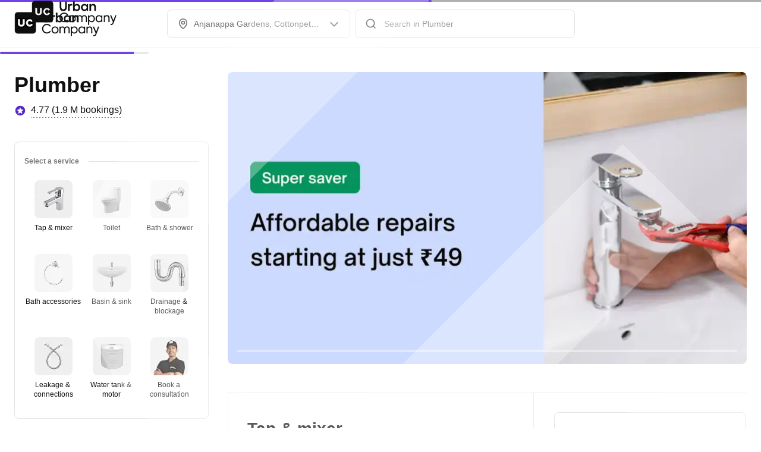

--- FILE ---
content_type: application/javascript
request_url: https://static.urbanclap.com/dist-product-web/client/manifest-90b81805605c17ffdee4.js
body_size: 19760
content:
(()=>{"use strict";var e,a,d,c,t,o,f,b={},n={};function r(e){var a=n[e];if(void 0!==a)return a.exports;var d=n[e]={id:e,loaded:!1,exports:{}};return b[e].call(d.exports,d,d.exports,r),d.loaded=!0,d.exports}r.m=b,r.amdO={},e=[],r.O=(a,d,c,t)=>{if(!d){var o=1/0;for(i=0;i<e.length;i++){for(var[d,c,t]=e[i],f=!0,b=0;b<d.length;b++)(!1&t||o>=t)&&Object.keys(r.O).every((e=>r.O[e](d[b])))?d.splice(b--,1):(f=!1,t<o&&(o=t));if(f){e.splice(i--,1);var n=c();void 0!==n&&(a=n)}}return a}t=t||0;for(var i=e.length;i>0&&e[i-1][2]>t;i--)e[i]=e[i-1];e[i]=[d,c,t]},r.n=e=>{var a=e&&e.__esModule?()=>e.default:()=>e;return r.d(a,{a}),a},d=Object.getPrototypeOf?e=>Object.getPrototypeOf(e):e=>e.__proto__,r.t=function(e,c){if(1&c&&(e=this(e)),8&c)return e;if("object"==typeof e&&e){if(4&c&&e.__esModule)return e;if(16&c&&"function"==typeof e.then)return e}var t=Object.create(null);r.r(t);var o={};a=a||[null,d({}),d([]),d(d)];for(var f=2&c&&e;"object"==typeof f&&!~a.indexOf(f);f=d(f))Object.getOwnPropertyNames(f).forEach((a=>o[a]=()=>e[a]));return o.default=()=>e,r.d(t,o),t},r.d=(e,a)=>{for(var d in a)r.o(a,d)&&!r.o(e,d)&&Object.defineProperty(e,d,{enumerable:!0,get:a[d]})},r.f={},r.e=e=>Promise.all(Object.keys(r.f).reduce(((a,d)=>(r.f[d](e,a),a)),[])),r.u=e=>(({318:"MF-ProSlotsFullBottomSheet",515:"dc-HorizontalTicker",768:"MF-PlaybookInstancePaymentSummaryPage",961:"MF-PackageDetails",1447:"MF-CancelTransaction",1514:"dc-BannerTimer",1531:"MF-AddTipBottomSheet",1694:"headerMobile",1826:"glamazonLandingChunk",1934:"dc-LinearProgressBar",1962:"paymentOptionsChunk",1981:"leadLocationCaptureChunk",2112:"MF-EstimateRejectionReasonBottomsheet",2121:"MF-StoriesL2Page",2129:"dc-HeaderStories",2171:"contentPage",2566:"MF-PlanRenewal",2847:"MF-InvoiceHandshakeV2",3270:"MF-ChatBotPageWrapper",3340:"MF-SavedCardBottomsheetV2",4055:"dc-VDLQuotationCard",4513:"MF-PlansList",4536:"dc-AdsTimer",4546:"MF-ReviewCameraScreen",5031:"dc-OTPNumber",5058:"MF-AddEditAddressForm",5062:"MF-ProductListBottomSheet",5167:"MF-HelpCenterDynamicModal",5189:"dc-MediaCarousel",5208:"dc-AddOnProductCard",5223:"MF-SmartApplianceWifiSetup",5225:"MF-PaymentSummaryBottomSheet",5459:"MF-SeeAllUPIAppsBottomsheetV2",5819:"dc-Counter",5934:"MF-ChatPermissionBottomSheet",6131:"dc-Alpha2",6379:"MF-ContentPage",6616:"MF-HelpCenterModal",7102:"homeP",7195:"MF-CancelTransactionV2",7197:"dc-UCButton",7202:"dc-CartPriceStack",7468:"semD",7499:"CustomerAppReactNativeChunk",7506:"helperConsentCaptureChunk",7693:"thirdPartyRequestJobEndOtpCaptureChunk",7731:"JSZip",8002:"MF-ProductReviewBottomSheet",8244:"MF-InAppTokenizationBottomSheet",8828:"dc-FlexTable",8880:"dc-ChatInputBox",9040:"MF-LowServiceRatingRecoveryBottomSheet",9219:"MF-QuoteDeletionBottomSheet",9462:"dc-ScrollViewComponent",9507:"dc-CardBackground",9651:"dc-FooterWithButtons",9698:"MF-GetFeedbackStatus",9799:"dc-ProSelectorCard",10168:"dc-UCText",10215:"MF-PaymentAdjustmentSheet",10346:"MF-CouponTNC",10387:"MF-InvoiceHandshake",10433:"MF-QuoteErrorBottomSheet",10461:"MF-Visualization",10633:"MF-EditablePackageBottomSheet",10803:"termsChunk",10933:"dc-AnchoredList",11225:"partnerHelpcenter",11903:"MF-Test",12738:"MF-TicketStatusStaticPage",12957:"MF-BPRScreenV2",13008:"dc-SKU",13138:"MF-PlatformPromisesBottomSheet",13230:"ProviderAppReactNativeChunk",13543:"MF-CallErrorBottomSheet",13569:"MF-ProductCancellationScreen",14123:"dc-QuotationCard",14178:"MF-ConciergeChat",14434:"MF-EmiPlansV2",14528:"MF-ProUnavailableReasonBottomSheet",14894:"MF-ManagePaymentOptions",15216:"MF-SubmitCustomerNpsScreen",15373:"MF-AutoPayNudgeBottomsheet",15413:"MF-TrackRefundsByRequest",15699:"dc-Chart",15953:"MF-HouseholdSafetyDeclerationPage",16104:"MF-FollowupDeniedBottomsheet",16214:"controlCenterActionPage",16593:"dc-CameraFooter",16871:"dc-ProSelectorStack",16874:"MF-PersistentCart",16921:"partnerAuth",16937:"MF-ConsultationReportsBottomSheet",16960:"dc-VDLImage",17493:"MF-ErrorHandler",17557:"orderFailedChunk",17757:"MF-Auth",17772:"MF-SHOW_QNA_BOTTOMSHEET",17849:"MF-EntityTypeSelectorBottomSheet",18113:"MF-DeleteAddressModal",18123:"MF-TitleSelectBottomSheet",18212:"dc-Timeline",18361:"MF-SettingsV2Page",18737:"dc-Toggle",19467:"MF-CategoryBottomSheet",19497:"reviewsChunk",19701:"MF-PlanAutoRenewalBottomSheet",19736:"MF-CustomerAdvancesBottomSheet",19870:"dc-RadioButtonStack",19912:"dc-RatingAndReviewBlock",19945:"MF-ReviewMediaBottomSheet",20011:"MF-PaymentOptions",20157:"MF-OpenAllClosedChats",20257:"MF-PlanDetailsPage",20376:"dc-MenuGrid",20400:"MF-StaticPage",20512:"MF-CountrySelector",20672:"MF-WarrantyBookingList",20835:"MF-InputFormBottomSheet",20846:"dc-QuoteItem",21167:"MF-HouseholdSafetyIdentificationPage",21264:"MF-ProductLinkedPackages",21265:"dc-ProviderProfile",21412:"MF-PaymentDelayV2",21486:"automatedSEOPageChunk",21717:"dc-Map",21874:"MF-CancellationReschedulePolicyBottomSheetForMultiCategory",22214:"qnaChunk",22459:"roLanding",22464:"authBox",22885:"giftCardD",23106:"dc-CheckBox",23233:"partnerLoginChunk",23286:"MF-WalletBottomsheetV2",23296:"MF-BPRModal",23331:"dc-GridLayout",24015:"DeleteAccount",24082:"MF-CancellationPolicyBottomSheet",24156:"MF-AddCardBottomsheetV2",24351:"MF-PageNotFound",24709:"MF-TrancheLedgerDetailsBottomSheet",24716:"MF-ApplianceNamePage",24773:"MF-ViewVisualizationPage",25119:"MF-AskPermissionBottomSheet",25120:"MF-LocationBottomSheet",25170:"forum",25476:"MF-PostBookingWarrantyPitch",25924:"MF-MultiSelectBottomSheet",25936:"MF-BPRSlotPage",25967:"MF-QuotationDetails",26141:"MF-GiftsClaimCelebrationPage",26317:"MF-ManagePaymentOptionsConfirmationBottomsheet",26352:"MF-ManageScheduledBooking",26394:"MF-SmartApplianceSetup",26601:"MF-BundleAutoRenewConsent",26725:"dc-DeprecatedTextStack",26764:"MF-GiftsCategoryGroupPage",27159:"customerinfocapture",27160:"dc-LeftRightTextsStack",27355:"giftCard",27374:"dc-Shimmer",27441:"dc-NativeLottieAnimation",27776:"MF-ChatPage",27962:"home",28134:"dc-LineLoader",28293:"dc-FooterTextLink",28521:"MF-CancellationRescheduleIntermediateBottomSheet",28768:"dc-default",28865:"mySubscriptonsChunk",29574:"CityD",29677:"MF-ApplianceAddressPage",29808:"dc-CompactCarouselCard",29906:"MF-GetChatFeedback",30204:"MF-ProSlotsFullBottomSheetADS",30262:"providerTargets",30827:"MF-GenericMF",31019:"MF-OpenEmailForm",31222:"MF-CashSurchargeBottomSheetV2",31244:"dc-ProfileWidget",31512:"dc-LocksVideoStream",31849:"webviewVideoPlayerChunk",32044:"dc-TwoStateButton",32210:"MF-PlanPaymentHistoryBottomSheet",32746:"dc-ReadMore",32773:"MF-StaticBottomSheet",32850:"MF-RoDeviceDetails",33008:"dc-Stories",33602:"dc-Badge",33672:"MF-IncomingVideoCall",34139:"MF-NoProsAvailableCheckoutBottomSheet",34268:"MF-ProductBPR",34462:"MF-HomescreenSearch",34795:"MF-ProviderProfile",35098:"MF-LocksSettingsJourney",35179:"MF-LocksVisitorAccess",35467:"dc-ShareOTPCard",35970:"lottie",36053:"dc-BulletList",36126:"MF-WalletBottomsheet",36281:"MF-CategoryNavigationScreen",36342:"MF-PlaybookInstanceDetailsPage",36458:"dc-EnumStack",36851:"alexaChunk",37145:"MF-FacialAnalysis",37385:"MF-SmartApplianceSetupInstructions",37750:"npsResolution",37809:"giftCardMobile",37899:"MF-WishlistPage",37978:"checkoutChunk",38389:"editProfileChunk",38392:"partnerJobList",38424:"referralsTnC",38490:"MF-WarrantyPage",38542:"postRequestOldChunk",38630:"MF-Homescreen",38716:"dc-SnackBar",39029:"dc-Switch",39220:"dc-ImageGrid",39321:"dc-ChatAudioRecorder",39666:"digitalId",39795:"MF-CameraFlowPage",40159:"dc-DateStack",40224:"MF-GetIssueBottomSheet",40345:"MF-PreferredProviderQuestionBottomSheet",40432:"journeyChunk",40433:"nearMeListing",40605:"MF-ReviewMedia",40708:"impactChunk",40768:"MF-FeedbackResponseStaticPage",40856:"dc-MotionComponent",40984:"MF-ScheduledBookingsList",41429:"MF-PayoutOptions",41677:"dc-NativeVideo",41879:"dc-TagWidget",42571:"proTracking",42984:"headerDesktop",43274:"MF-ApplianceProtectionCallbackBottomSheet",43286:"MF-QuoteSummaryPage",43414:"MF-RoUserManagement",43837:"dc-InputFieldWithButton",44063:"MF-PaymentDelay",44173:"MF-RecurringBookingPitch",44322:"purchaseGiftCard",44352:"addressesChunk",44734:"MF-PayLaterWithAutoPayBottomSheet",45e3:"dc-Camera",45433:"dc-FullWidthImage",45552:"dc-BadgeStackTicker",45574:"MF-CancelPlanBottomSheet",45580:"MF-DiagnosisDetails",45699:"MF-ProfilePageV2",45995:"MF-AutoCash",46111:"semChunk",46232:"MF-RescheduleNotAllowedBottomSheet",46436:"MF-DiagnosisReport",46739:"MF-FullScreenStories",46760:"MF-PayoutConfirmationBottomsheet",46949:"dc-CenteredMediaCard",46979:"dc-ChoiceSelector",47147:"dc-AddOnCardV2",47312:"dc-StatsCard",47482:"MF-BookingListV2BottomSheet",47636:"dc-ReCaptcha",47953:"MF-BPRScreen",48018:"dc-ToolTip",48107:"MF-Wildfire",48558:"MF-CancellationReschedulePolicyBottomSheet",48611:"MF-PlanCancellationOptionsBottomSheet",48838:"MF-PostRequestPaymentSummary",48843:"MF-CheckoutBundleToggleInfo",49173:"dc-StarRatingBlock",49486:"MF-SmartApplianceApModeInstructions",49534:"dc-ComparisonTable",49555:"MF-ActivePlanRequestBottomSheet",49670:"dc-MonthSelector",49911:"moment",50106:"MF-ViewDetails",50356:"MF-SavedCardDataMigrationBottomsheet",50603:"dc-PageHeader",50623:"MF-FacialBottomSheet",51081:"MF-GenuineProductsFaqs",51116:"dc-MediaUploadTile",51582:"redirectDataCaptureChunk",51649:"thirdPartyConsentCaptureChunk",51788:"dc-Stepper",51801:"paymentsChunk",51998:"MF-FiltersBottomSheet",52279:"MF-OpenOTPPage",52711:"pt1Chunk",52744:"dc-CarouselEndCard",52774:"MF-RadioBottomSheet",52810:"MF-CheckoutSlotPage",53097:"MF-PaintingStatusBottomSheet",53451:"dc-Tips",53610:"MF-CustomerRequestJourney",53969:"dc-DonutChart",54241:"initiateDraftOrder",54438:"thirdPartyProviderAddressChunk",54947:"rateCard",55382:"dc-OverlayWithCardCoachmark",55634:"MF-TerminateSessionBottomSheet",55664:"MF-RequestFeeWaiverBottomSheet",55753:"dc-VerticalStack",55841:"MF-LocksUserManagement",55945:"MF-ChangeLanguage",55999:"MF-BundlesTncBottomsheet",56159:"MF-MinimumCheckoutValueNotMet",56273:"PackageDetails",56341:"MF-CashConfirmationBottomsheet",56430:"MF-RoStaticBottomsheet",56536:"dc-SlotsGrid",56635:"dc-VideoContainer",57003:"dc-QuotationAccordian",57735:"MF-CompactPitchSubscription",58118:"dc-ErrorView",58138:"profile",58345:"dc-MessageBlock",58588:"MF-NetBankingBottomSheetV2",58602:"dc-QuickActionsBar",58655:"dc-RatingReviewSocial",58723:"dc-CarouselTabHeader",59040:"MF-ManageScheduledBookingV2",59071:"MF-BundleDetails",59123:"dc-HeaderSection",59532:"reliefFundChunk",59725:"helpcenter",59969:"controlCenterHomePage",60017:"MF-ReportDetails",60038:"dc-ContentSummaryTemplate",60281:"dc-TitleSubtitleWidget",60428:"MF-QuoteDetailsPage",60607:"MF-GetBankDetails",60614:"CityUS",60814:"MF-MultiEstimateDetails",60848:"MF-HelpCenterHomeScreen",61027:"MF-SubscriptionStandaloneCoupon",61108:"dc-ProCard",61177:"MF-ShowScheduledBookingScreenOrFrequencyScreen",61375:"MF-EditSharedUserContactDetailsBottomSheet",61719:"MF-ProofOfWorkScreen",61729:"reliefFundPayment",61926:"MF-PlanPolicyBottomSheet",61976:"MF-EditPlanBottomSheet",62543:"MF-IssueResolutionResponseDetails",62604:"MF-EndJobHandshakeRejected",62779:"dc-IconWithText",62889:"MF-ErrorHandlerV2",63303:"MF-ReportingBottomSheet",63839:"MF-OrderSummaryFailureBottomsheet",63952:"MF-SkinAnalysisReport",63987:"MF-BookingsListV2",64462:"MF-TNCBottomsheet",64646:"BoltComponents",64918:"dc-Radio",65277:"MF-ApplianceProtection",65370:"MF-PersonalizedReportPage",65625:"MF-NoProAvailablePostRequestBottomSheetADS",65758:"MF-CashSurchargeBottomSheet",65808:"MF-PayViaAnotherUPIBottomsheet",65952:"MF-PayViaAnotherUPIBottomsheetV2",66087:"MF-PayoutErrorHandler",66088:"dc-BottomNavHeader",66148:"reactNativeChunk",66444:"MF-CtaReasonsBottomSheet",66457:"dc-TimeSelector",67059:"MF-Review",67128:"dc-ProviderCalendar",67319:"MF-searchV2",67412:"dc-Timer",67627:"homeM",67924:"dc-NewJobCard",68184:"MF-IntercityBottomsheet",68428:"MF-ModifyBookingBottomSheet",68555:"dc-Table",68584:"MF-HelpCenterSlotPage",68585:"dc-UCImageText",68622:"MF-OpenPackagesBottomsheet",68776:"MF-PaymentConfirmation",68918:"city",69177:"MF-IssueResolutionFeedbackForm",69415:"MF-RoSettingsJourney",69620:"MF-AccountDeletePage",70050:"MF-MandateSetupFailure",70100:"MF-ReviewMediaLoader",70258:"dc-RatingStack",70305:"MF-SafetyCallScreen",70496:"MF-RatingReviewFilterBottomSheet",70548:"MF-LocksAlerts",70614:"dc-UcPlusHeader",70723:"MF-ConfirmLocationUpdateBottomSheet",70819:"MF-SkipBookingsSuccess",71017:"MF-CashConfirmationBottomsheetV2",71453:"MF-QuotesListPage",71749:"MF-UCTermsAndConditionsBottomSheet",71766:"dc-OverflowMenu",71961:"MF-RefundPaymentOptionsBottomSheet",72155:"MF-RequestValidationBottomsheet",72629:"MF-GetRefundStatus",72705:"MF-MenuGridModal",72792:"MF-NoCallBottomSheet",72825:"MF-InstructionBottomSheet",72981:"MF-MandateSetupSuccess",73003:"rateCardSEOPage",73401:"paymentStatus",73439:"dc-Row",73662:"dc-PageError",73718:"MF-LocksOnboardingJourney",73740:"MF-savedAddress",73829:"dc-ScrollHeader",74180:"MF-VideoCall",74335:"MF-SeeAllUPIAppsBottomsheet",74408:"MF-SmartApplianceMetricConsumption",74449:"MF-RefundDetailsBottomSheet",74476:"MF-PlanNudgeReasonsBottomSheet",74641:"MF-SkipBookingsConfirmationBottomSheet",75027:"ewTncChunk",75112:"MF-GetProductRefundBankDetails",75146:"dc-Selector",75166:"MF-VisualProofOfWorkStories",75169:"dc-FaceAnalysisCamera",75208:"MF-SubscribedPro",75959:"MF-ProofFullScreenView",76035:"MF-LocksStaticBottomsheet",76070:"dc-DateSelector",76085:"dc-SwipeButton",76161:"MF-ManagePaymentOptionsConfirmationBottomsheetV2",76390:"MF-PauseJobPhotoViewer",76525:"MF-MediaBottomSheet",76650:"homeD",76724:"dc-ImmersiveTextHeader",76836:"MF-AmountAdjustmentBottomSheet",77463:"MF-HelperInfoBottomSheet",77795:"MF-PaymentDetailsBottomSheet",77807:"npsrating",77855:"dc-CultPost",78571:"MF-SlotSelection",78580:"MF-SavedCardBottomsheet",78628:"dc-VDLText",79010:"MF-InvestorRelations",79210:"disinfectionForm",79248:"MF-PaymentFailed",79415:"dc-AddOnCard",79660:"dc-PackageSlider",79793:"MF-HelpCenterFlow",79915:"cleverTapUnsubscribeChunk",80116:"partnerHeaderDesktop",80220:"MF-Subscription",80261:"MF-pauseAndRestartLaterInputBottomsheet",80274:"dc-RangeSelectorBar",80362:"MF-GenralizedPaymentAdjustmentSheet",80567:"CityM",80791:"MF-GenerateVisualizationPage",81066:"MF-SlotsUnavailableBottomSheet",81102:"homescreenSearch",81186:"MF-ConfirmBooking",81663:"MF-InfoBottomSheet",81698:"partnerHeaderMobile",81710:"dc-ActionFooter",81995:"dc-navigation",82076:"jobSummary",82218:"MF-MccSlotNotAvailable",82242:"dc-Dropdown",82253:"semM",82491:"dc-UCTextIcon",82600:"MF-BookingList",82712:"chatChunk",83062:"MF-Login",83217:"MF-ShareAppLinkBottomsheet",83282:"myReminders",83499:"MF-PayoutsAddBank",83724:"dc-UCImage",83860:"MF-openPausePlanSelectDateBottomSheet",83950:"MF-GetRefundMode",84044:"fulfillmentSummaryChunk",84096:"myBookingsChunk",84754:"dc-QRScanner",84767:"MF-ProjectPage",84962:"MF-EmiPlans",85027:"MF-HelpcenterAllUserIssues",85102:"dc-Luminosity",85492:"MF-EditJourneyConfirmationBottomSheet",85567:"dc-InstantBlock",85751:"qaModalChunk",85756:"MF-Gifts",85876:"dc-ShutterButton",85977:"summary",86388:"MF-SubscriptionList",86549:"dc-TagStack",86598:"orion",86648:"MF-SOSScreen",86653:"MF-PaymentSummary",86756:"MF-AddCardBottomsheet",86821:"MF-NoProsAvailablePostRequestActionsBottomSheet",87124:"dc-DayItemStack",87593:"MF-EntityDetailsPage",87743:"dc-TailorView",88014:"MF-EndJobHandshakeChecklist",88493:"MF-SmartApplianceStaticBottomSheet",88547:"dc-BulletListCard",88567:"MF-CategoryUnavailableBottomSheet",88959:"ic-default",89001:"MF-ProductHelpBottomSheet",89152:"MF-HouseholdSafety",89329:"MF-Rebooking",89735:"MF-PayoutsAddUPI",89823:"MF-CurationPage",89963:"MF-LocksGuide",89988:"MF-NetBankingBottomSheet",90162:"MF-AutopayDetails",90168:"dc-ChipComponent",90172:"MF-QuoteShareConfirmationPage",90597:"fairUsageChunk",90681:"MF-OpenTranchesListBottomSheet",90969:"BookingDetailsChunk",91171:"MF-LocksDeviceDetails",91208:"dc-ListItem",91324:"MF-RequestFeeInfoBottomSheet",91352:"dc-RadialProgressBar",91365:"policies",91424:"MF-SmartApplianceOnboarding",91575:"dc-TabComponent",91659:"governmentPermission",91699:"MF-BPRTipsBottomSheet",91773:"referralsFAQ",92017:"MF-RescheduleCancelReasonBottomSheet",92024:"MF-ScheduledBookingsFAQ",92157:"MF-FrivolousBookingWarningBottomSheet",92276:"dc-CompactAddOnCard",92491:"dc-QuotationCarouselTabHeader",92550:"react-player",92694:"seoQuickLinks",92795:"MF-ReviewBottomSheet",93006:"MF-EntityDeletionBottomSheet",93088:"MF-ChatAttachmentBottomSheet",93176:"MF-BPRStaticL2Page",93249:"aboutChunk",93487:"MF-CancellationNudgeBottomSheet",93495:"MF-SmartApplianceDetails",93686:"MF-RefundTimelineBottomSheet",93841:"MF-ComplaintTrackerStaticPage",93851:"dc-CardWidget",93922:"dc-ChatListItem",94047:"MF-BookingsList",94063:"MF-MinifiedListingPage",94334:"locationInput",94709:"appStoreListing",95030:"MF-PayLaterWithAutoPayBottomSheetV2",95292:"MF-PaymentSuccess",95299:"dc-Ticker",95342:"MF-smartApplianceHomeScreen",95520:"dc-QuotationCardsCarousel",96023:"MF-ReviewCameraPermission",96155:"dc-ShortClip",96193:"MF-ImageViewerPage",96425:"MF-SearchLocations",96646:"MF-PaymentStarted",96863:"dc-PaymentCard",96930:"MF-QuoteDiscountBottomSheet",96967:"MF-RoOnboardingJourney",96978:"dc-RatingsEnum",97376:"MF-DynamicSeoPage",97419:"MF-GenuineProductsPage",98538:"MF-PaintingProofs",98827:"MF-CustomerDocuments",99008:"MF-StaticAddressErrorSheet",99120:"dc-RichMetricHeader",99302:"dc-BigMetricHeader",99812:"dc-ImmersiveHeading",99829:"MF-ManageScheduledBookingSlotPage"}[e]||e)+"-"+{318:"45666c4a745f82135813",515:"e8c199fdf8163708f088",768:"769aae2fd329f5d93f2c",961:"93540b0443e3d39e8ec4",1447:"c63a634f63c4e119994a",1514:"bdda2625d58ca0b48c92",1531:"6adc0afc931945a84259",1694:"3b5c0102763b9391d378",1826:"8029fff8a3ca35fbd7c3",1934:"e5724eace54a7b05d8a3",1962:"ceca3ca198cd0f40b2a8",1981:"5eb5666d755216f6234b",2112:"52751834a063c3872aad",2121:"40e4c93c51953f8cba21",2129:"e5986b6a0e0d8a9b3cbf",2171:"d19a5408950df5282457",2566:"cedded8eefc8da73d94a",2847:"3491431d050521950cae",3270:"3485a7c807dead1d8c9b",3340:"b6c91e27acd9dc9f0b82",4055:"44236bd2a844aa9f7a58",4513:"bb24c883679b44281b51",4536:"3f208d81531ca5e78d88",4546:"5bcb8cf7e10343cbf196",5031:"a7a7bf9468112fbdfaa3",5058:"a232bfa02aa3fed6fe2e",5062:"48530def33cbcd869a8b",5167:"bff1d3b522ce1a9f3a1b",5189:"1be5f1708c58c09010bb",5208:"22a52ff1336c543e34c8",5223:"225657605abe13c84e98",5225:"09675403d3ddab55e890",5459:"9267b3d804989676662b",5819:"9fde9d630f2c363f2acd",5934:"9d4ad1608493be993044",6131:"05eec255abe4208c400a",6379:"7eff4ce99ede7109fe73",6616:"6e8cb54044db6132ab35",7102:"238399ca01b31d9f85b3",7195:"88f6059a62d760474a59",7197:"53d6f44a350e35eacd64",7202:"4bc24a7aa26f3b2e3286",7468:"738d0f166ebd02c9d552",7499:"f4fd7cfaa7f6aaba271c",7506:"6a361c25579c6a9c40d6",7693:"c9b3436a68a60a06d5a9",7731:"6d4dd6f8bf1cf0f4adc2",8002:"a5763ffd1a84a285db50",8244:"13dd614cb5b0752257d5",8828:"27d80730d6497a84c3f9",8880:"a76cfe016cc48833bc8a",9040:"5bd2cac5968c7921de68",9219:"93e16e4aaf3528b78991",9462:"c6955f4d1622a1154656",9507:"f410af9f83437b404541",9651:"ee06793a8f38cf171a67",9698:"35b3a51f6ac3a5364410",9799:"f69cf5f0156f06f11b39",10168:"b0ca0b9a4c711eb2f158",10215:"1e7e96c3a8cfdbd55ece",10346:"c2b9ed4f5e09aa6c2917",10387:"31ea9aad50e296612443",10433:"59accd95ec34eb3b5557",10461:"b730835b3650b016091f",10633:"3fbcba2c4a1200ef7bbe",10803:"3f87fcfc82b02cba7c4a",10933:"8045adf3ee3c295cc050",11225:"4f7a9ca3409de22fb50e",11903:"40924cc0edc6f2868bf4",12738:"5d085871cd72b9f85e0d",12957:"278826bbeb13dd93c4ec",13008:"e9493cea183ce071188a",13138:"496a131a6af9995f8ea6",13230:"3aba9075c1591418ed96",13543:"f64960b5235fc05fbd6c",13569:"da06fd7bea9b425a45c4",14123:"839c73145c6376ad5841",14178:"d703056b37132c986dd5",14434:"868416de3d7581339944",14528:"831908364aea645ca56b",14894:"ffafb3777f19606ebeaf",15216:"b766ef98915a547f78ad",15373:"2acaab4fa498f2f5a59d",15413:"7186965e627b13c89eb1",15699:"d500023526306cfc0dcd",15953:"245a4abe97d44e6267ea",16104:"2afffdc09854f37e9ad3",16214:"fcb478cc1a2ac773eae6",16593:"a26ccdfa893ea240a8bf",16871:"55fa0d0210e19681d47d",16874:"6b5465f9bdd608c634eb",16921:"bfebe943ee1956fde584",16937:"930017eb6c9e720e915f",16960:"3b4cc2c76a758c25e92e",17493:"175ea989822fb20ca84f",17557:"4ab2bde87881928c5c1e",17757:"dcc5cfc647e55b54debc",17772:"e6532b6901fc351dee32",17849:"1dcd20bffacb3bb09168",18113:"4efd3f9cf1f7f62886f2",18123:"0258f101977e98cdc5e4",18212:"5529a1ceae4d86e2ec17",18361:"46b5b03d73172fd3a93d",18737:"bcccc2ffb46d02100f2a",19467:"447efb2d5a9616d0acd4",19497:"6fec57b6bbe073a4619b",19701:"96569d9b9666bb7536a6",19736:"68cd56cc94983ccdb223",19870:"eef7fe3a1b88f94729d4",19912:"e74fb9d633543e1461b5",19945:"2f1b965ab5a4276366ff",20011:"277a7365203671cc6065",20157:"cfa2058bb5f63e2f0617",20257:"62cb2f784f87aef5d515",20376:"277fc22cd6c1fce19cd9",20400:"9e87e312f990129cab0b",20512:"eabd4579c3ffc2d253b5",20672:"7145bbffee7716946c16",20835:"435bc05cfe8f5a1d89e8",20846:"1f0d7fa84a5606ee73c4",21167:"eb6c8f58e3d40f156125",21264:"e298d7f073ade2e72d0c",21265:"b3677d6fb9649de8423c",21412:"44674e28637bee9aa0d8",21486:"750ff906e5724595bf45",21607:"4d57baf173ebc3e86fb7",21717:"9b172b62fd6f0dd28055",21874:"a8a9cc7bb0ec411fa497",22214:"7c81b8edc4e70c8bc468",22459:"4e9253fbd60049541848",22464:"bebc21c23c8f41f1215b",22885:"f5020b707128ea7415e4",23106:"5d94033cb3bc3c2ee2fb",23233:"8b4fbb84543c22fe16d8",23286:"1ec332d3cfb686a84d69",23296:"385c76a82a0008f31241",23331:"f24ce25957ca57a220ae",24015:"d06189f303a2c83baaa4",24082:"d9481b47d80cbeab986b",24156:"9f2816fd0e7c1872ef7f",24351:"45825c03242ba0ccda45",24709:"3d67b1ec8efc43c8644b",24716:"7200665b7b9350648d9f",24773:"22674b858c2857ea3b87",25119:"ffbbce22649738c74145",25120:"9ad4fc2b42e01733836e",25170:"ba626ba9e536aab8d464",25476:"a2d821d95042b6f5a408",25924:"331b2e0ccd719f985d46",25936:"dc1b7f5a42463ac602bb",25967:"147ed56b4b776fe8dfa5",26141:"64e8e8db133f0a7898a5",26317:"723b259bfe19a1854085",26352:"1df856a42e81b5683618",26394:"b7b067d04e5666048169",26601:"749e348904c383f53bc0",26725:"b12a893fd0ee3d2bb3d2",26764:"0517b8a06cd3f216c9c6",27159:"4e3f4ee3c596702332d8",27160:"7df7041234d43104dc90",27179:"dcd46b0e615caa3f61c5",27355:"1a4c8114b01d0c88ad40",27374:"1d3b179ad87b4486837f",27441:"5542428bad37b00f1030",27776:"cf8a7dc94036cb8d2408",27962:"ac1c9f1fb07b0a5919d3",28134:"dce03356cad66515cba1",28293:"6a4704757cf4a234a38a",28521:"c29222587811b3abd4ef",28683:"9bbd474ef20e1905e6d2",28768:"efb6366069b01f542ebd",28865:"419b80eb8c6f369a775e",29574:"a77a5b0d668d6df822a0",29677:"dc3d0068eb9c0d3acb9f",29808:"bc6f46d6c6675f8420ff",29906:"5298efba801f3aacd66c",30204:"9fc16582a27a29643db8",30262:"cd5a0c95e3328b81bf4d",30827:"3bdfbff7a969586085e8",31019:"c16f0cbdc4bb007d3f0d",31222:"426724a649378c710284",31244:"45f9f0e9492fccdb3ac5",31512:"e11ec8edfb178d508a51",31849:"4fb0f69636271c445d19",32044:"7bb614de96bbab22eae1",32210:"71b48ff5e5c960c4ec25",32746:"7881b822b5d65c381a30",32773:"a14295d6e107d65fd619",32850:"3bbf4457c1d2445d7600",33008:"f6dff91dd83625fa07d1",33602:"2d892638bd76e6934217",33672:"0b67829797a6efadde79",34139:"705397e362d5935a0f82",34268:"9962c37ce2245dfc9ece",34462:"9d86711026efe8111976",34795:"99cf904a8b001bfae7e1",35098:"68450b56a2c2b9fc7b48",35179:"ff57f2115dfbb3ecd37f",35467:"96a1c913952bd344b601",35581:"fb379aad08db6fef684f",35587:"5140d534008181d5ed16",35970:"ca9314e5aa77bac2271d",36053:"cb8170d09acf617213ce",36126:"c0701aeb84f625b47af8",36281:"3a360d0163523d63f112",36342:"b378c39b5eba0b997a6b",36458:"4853f5f14521a1eaae53",36851:"b15556e54419ba90bbd1",37145:"3d4b16fe3af07c356ed1",37385:"897b3b4790a078c3e5b3",37750:"f6a50c065ab8e89a37d4",37809:"d7a9930b10b58e3b3fa1",37899:"ae4397d308bc82809f06",37978:"f5361ce6e39b36aa50f9",38389:"1facc3f73afdb64b646a",38392:"76344c5d838d52706ad6",38424:"2bb6eb4bf7e0cd3f0687",38490:"a1fb63a84d45248c3bb4",38542:"000ea954fb81d33a9a3d",38630:"681adfa284d74e08514f",38716:"980f69ddb3108b87ff2e",39029:"d783466bf5f3bd60810f",39220:"d607f4a0b86dce5cb240",39321:"5fefea7d8a032cdaa298",39666:"400c5df4718efab2de69",39795:"ff6ccdb7499e3bc4ffae",40159:"e1a97336fc4b36b3a4b9",40224:"c5a8eafbbc1c2f665d38",40345:"e0878b08a0d9c88a1a16",40432:"4d9745662d518f78740f",40433:"51ca8fd97c21ce66852b",40605:"1108ea654cde4775338e",40708:"0981be61acb89a573fa1",40768:"cab7b6a4920eaea742f8",40856:"a46fa3039aec5d994486",40984:"282989da0f20a64298cb",41429:"fc28f2eb9f2050f999af",41677:"a6a999100be164319342",41879:"7d41e8a910a86cd28879",42571:"e82befa305c86db4bae7",42984:"acfc2134a03730381ca4",43274:"829713b80947423e9fc1",43286:"1a119b1e1282495bcf3b",43414:"567ab8db377a0792ddc2",43837:"517ef598689a84fdf521",44063:"dcad2852bb0281e55e52",44173:"755d970650d97e9f2bfa",44281:"2876b6c0fcb185cb2bb1",44322:"36cce0e79d840d974c10",44352:"bb6c44530e07b301d210",44734:"5fab5e8f5c282b5e09e9",45e3:"8b9e123baa6e46cd5b9f",45433:"548dfbf5d86946cb4b7c",45552:"6b13357b84ce5e51ad27",45574:"20de544b166df1253e75",45580:"4d052ed4fc98f528fe42",45699:"bc4cda5df5b9d188cb12",45995:"bc29a94bb00f25582b6c",46111:"9acdb0891f2882422f29",46232:"259d52e77ec413ecbdaf",46436:"235bbf549e9a9a5f7d18",46739:"d169d5026424fd3ba997",46760:"92faa570d4f8ddbd89fa",46949:"ec0ed2d6380c8821997e",46979:"a9dcf08d434ee8770b74",47147:"3e612172080017a22d78",47312:"662884b4c7ce9ee55bee",47482:"3ddcedffed86733e193e",47636:"b182d3d2e8a8eb37c317",47953:"79227a44bef947db5a9e",48018:"7267e4f1fbb9b705480c",48107:"2fed3832e32bfd422710",48558:"49f3de9ea1042db22120",48611:"b8f5b93625d6bed6ca82",48838:"9d94129fc8661a733320",48843:"8bf21998c51e407b3800",49173:"6fcbbf3935ff275a56c9",49486:"22b7924f1d9747c08f9b",49534:"0257808438fe97c8ca37",49555:"eeaf57e5f186ca3d8d45",49670:"5efbe8475daee9163999",49911:"82460fe908ab5339d31f",50106:"427d013e487d1e7c78ff",50356:"8a1ffd6d352534ba43bb",50603:"eea5dc92d614397bef97",50623:"1fdd3bb64166369e0c71",51081:"cee5d25578067c2d146a",51116:"e7459ac233e270bb40f6",51582:"db0e8dc958c4fbf82646",51649:"154bd9194366f1da11b3",51788:"1625cb66926b6e7dfeee",51801:"f5157caabdb4adcc47b4",51998:"ee19cf4149f1edba7058",52279:"f8c04283d37d087996ab",52711:"e9f7d610fa7c8d319859",52744:"1c6e4c99a5c2366c1fcb",52774:"ab70b86b5727f22f78ea",52810:"04c09c2cc91c9b8c039a",53097:"49940fee38ee31e8a875",53451:"7e04254f4566679c3209",53610:"852cc6fa7139d79d297c",53969:"1ae40e562eb76612c586",54127:"b9414599f76ac1c30892",54241:"2cb59327b5c8dd7e5298",54438:"b743284b70220100645e",54947:"0517c4543eec6f6bad9a",55382:"218adddffb72e6142169",55634:"931fbf14649674bd9214",55664:"316049f607e0cdc3a4f1",55753:"8d2d0bf7c70f00bed7f5",55841:"a16abd7dcedfe186e91a",55945:"f93c5e695bae8fb6d154",55999:"7cb1755d76c2d03b3ef3",56159:"4a7f9b7e4597dfaf02ab",56273:"161b0d90f742960ec20e",56341:"9780211aab5e20323019",56430:"1e2abb27ad764f324917",56536:"bd084510d146465e79ba",56635:"7ebf8daa3a26c32f7054",57003:"e97f26cd7ab1db3b983d",57735:"ba24e8e51761262cb312",58118:"5d953696dc56a7ce6392",58138:"0115aed230b28ca18f03",58345:"eb1a65dd5874f2e87c25",58588:"3ef9573f46043fda8be7",58602:"fcf78dcab28c69d36af0",58655:"c96d83e70df35140febf",58723:"585735353545bcc8fd78",59040:"a483295abc57bf4bcc23",59071:"f85f991e0c0686acf175",59123:"f5441e8c6f0d31e2bf29",59532:"449927100fee966d3387",59725:"75f937921e471902e786",59969:"14a4895cca51afce15e6",60017:"2cadfac09dcb7b087ac7",60038:"6d9bb91ec1ee39a66d5c",60281:"50cb2d6cdbe050edc397",60428:"a9b0797548158ef52adf",60607:"b905465c8a69cb3eb1b7",60614:"b5804c10cf00f616adf5",60814:"5759d1fe535558bd7b6c",60848:"de83289440643d7a1cac",61027:"bc26ad36adea637a7976",61108:"c0fdcfb57723d6965dc6",61177:"0667245eb98fbd3e2130",61375:"a9146a0f36b6e22eb7b6",61719:"d699abf1bb8d48e4d4ba",61729:"c70d43b954f9b488ca0e",61926:"d73052c961e1a6bff7db",61976:"00e85187734d41f20648",62543:"592d4a28934204878860",62604:"52f1cad273ef71a3e172",62779:"a37d5c77b5a16e8044b7",62889:"0af3303b5dad39d3a6a1",63303:"5f14d093397b62e0ca8a",63839:"9fde3c7346885de6ca1a",63952:"e530535e2557a11b14c4",63987:"f9d5f488e7ee8668718e",64462:"a808b40f4ac2c0f30c28",64646:"98b9e47a53afc1b2b299",64918:"f7cbdf594fc32e1d27f5",65277:"ba12a241f2ce902a120c",65370:"eb5f5bc35fc9ad2ec0f7",65625:"048009a6c2c1b02d9506",65758:"930af8a8b835d1c22d27",65808:"5854ce803ca36414996b",65952:"0e160fa6ac78624c1822",66087:"e33820ced5e6100dd117",66088:"3482ffaa31c9df296730",66148:"3519d6e61d00213fe02c",66444:"246ea0e9780e22aafadc",66457:"635687f84b2a4fb59afb",67059:"794254e9f77a08e4079a",67128:"05b17ef7474d251e8f0a",67319:"f0c1397bfb71ad01e39b",67412:"92dffb7eabf307a26330",67627:"08c5905ad1aef3afa674",67924:"22732d1a9a21acd36e6a",68184:"61f66ef2cab09a17a745",68428:"1aab9f46b874f0e6ebc4",68555:"e709a94f945b2c42f5a7",68584:"41a7a59eedbf52d2cc3a",68585:"a991e62f9f136e0f6592",68622:"2c41646edf7d81494447",68776:"d79ced9986bc1a10c4b9",68918:"353ea6de67858a94c5aa",69177:"1803a6e8940f8fa3b802",69415:"5087c9b580c50151e67b",69620:"19ff8bbfd40a71520e77",69878:"bdac24c9bfce01a5a62d",70050:"b8f847b145dbb6135f08",70100:"c2e62f5f82b408f233d1",70258:"fc22aa404038b1bafd49",70305:"17dafb3b5a88c8de9a0e",70496:"d40928b0833d8d82c1d6",70548:"23b4df15d1d0d59aa116",70614:"294adb97ca059da6a458",70723:"95ea373fd6043f83841b",70819:"8f8a0b7e6ba2f15c66cd",71017:"238d0b790ecb78bbcf24",71453:"70dfadf94e42c293d1ee",71749:"79432e7bde6897f6c882",71766:"473eb554285794c3861a",71961:"7a43e9c1437130406efa",72155:"995f880fca4030eb40b6",72629:"e2a9fdc15c65ccfeff08",72705:"a101eea5e2336dd374d7",72792:"5485e32a52851d57c192",72825:"cd81509821ef8f64accf",72981:"9f727aa9904d09f6ae18",73003:"60cc82b9fc78d73edc4c",73401:"451c932c3273842e655b",73439:"ee49c187c40332064ae9",73662:"816d628c54c04d98df24",73718:"15f90ab9b7851a0eb7f6",73740:"a8deebc04ed5dd530ef7",73829:"cdc1cf102f080647aa17",74180:"dc78d5eb5331b38ac309",74335:"1a3676be8769cef31d66",74408:"963c893e0bf56b7c7771",74449:"ac0b46c751b03719ec92",74476:"abf07207471df158bff0",74641:"78deb290808e0311d451",75027:"f58340b88a2478c77e23",75112:"c1cef168e708426c50ee",75146:"c77a52e502d10d6757fe",75166:"2bd043d05204028ef3ce",75169:"c763d4b446865b844553",75208:"261ba77abf36b6767393",75959:"f30858c704f577174742",76035:"45d765fb692985349404",76070:"e76e722d52865cff929e",76085:"74abda8aeecdf6417430",76161:"e6f1f3d5705f86607708",76390:"f401af89686039f65fc3",76525:"4b265f6d377c9f76979b",76650:"e55b0f1f13515ff4a9d1",76724:"dd6482750385b8cab604",76836:"a1b2c65e2ce5f1163613",77463:"1057f92362c152366368",77795:"5aceb6194d0752fba46e",77807:"d035da83113117ddf863",77855:"f9c2608bfc50f21c7ce9",78571:"f31ccce8c802c83bdf47",78580:"650c45db768250407dff",78628:"9534742bc9f860f17b79",79010:"634dcbb6c930cea93d32",79210:"d776fe95d64609896b05",79248:"7771d1940291a1e251d9",79415:"ee38f9883270929467d9",79660:"f1ee37e0fbbba75ef939",79793:"5041acad4b85287649b3",79915:"65b0c820279d6bfd07aa",80116:"c719e6bab30737591ae6",80220:"4351f051a99f47b50d76",80261:"20c519857f7eeb7ae5b9",80274:"4e801dd07c85e61e3719",80362:"66bccc4243bed74e6470",80567:"5f8e0b38913d43e85eeb",80791:"ccefbcea221271877538",81066:"38c94017ae59c083feba",81102:"12e6407922081d9993e4",81186:"6b55d7feadc1d58a6777",81663:"438b7ad7449d00380233",81698:"e0aeb72dd48d44074f1a",81710:"76c8500f8959463b4071",81995:"6be6f8a039d82869cf08",82076:"92370e9ca1c7e9d92cf7",82218:"a99c0233b25532dadceb",82242:"4ab7ff10a16bd12cabfb",82253:"eb47f714f43eecff0bf8",82491:"456e95f3f6fe5ab042aa",82600:"ee64fe0ee9584ab55424",82712:"99721bff8bacafa2229f",83062:"1fbb6f6821a42948317f",83110:"45a6a6a0b19c036f27e6",83217:"068de5a80ab23c4e0df6",83282:"7a75aeed1253f51ddc90",83499:"3267922a828060d191b5",83724:"737a1e14d6b46a22847c",83860:"18b18f3e8095dbac3e1a",83950:"d237bb1712f6d7646d9b",84044:"fbdcd3fd089af070b07b",84096:"f8f4fe6ace28e656a551",84754:"227b93cac8b2cf6d5079",84767:"250b19df77f4f8cf8197",84962:"0bd7aea24c9ecc69a364",85027:"6fca9e76f84d8825a09c",85102:"8b5fb93940691629d757",85492:"11c24f2432850d87f1de",85567:"5afa1c9d5015bbfa0639",85751:"e44523808ee4937ba358",85756:"060205ad3ec3734dd217",85876:"d2273d7cfdaebd0bae55",85977:"127ffb275fb1d5852caa",86388:"40661fb8e3eb3c486384",86549:"063f763c1b79335c5750",86598:"66c0c41b8fd4873c8a91",86648:"1e585ef925680bd49d92",86653:"d068b194fedeeea3de5a",86756:"09583961bbedd2041a9d",86821:"513b5e902cac405cbab3",86927:"cad7bba56faeb7bdb214",87124:"ef842b7fcc8d712cd895",87593:"b809c19d0201901fbd36",87743:"e2e26ca153565fbf9b4c",88014:"71f669109aa8ed8ac2e3",88493:"b261e1639f8d2a1a952b",88547:"25f7180ada9896d9694e",88567:"6552104d0234e07cfe45",88959:"b0c1512c123f1a4860f6",89001:"1224f1931637d20758c7",89152:"e07d7ef97306fdc3592f",89329:"55667152f3c305c5559a",89735:"e67b6da0cf4cb3b65217",89823:"bfe6ed07f4aad1338c71",89917:"73366c091e3d733bbc75",89963:"c5ce1fa44fbd22123126",89988:"19d755637c050ca3fe8c",90162:"7cd4ac57fd43c6cfb3bb",90168:"193d4d63e8be2acaed58",90172:"198d4045c57d49e06d52",90597:"7da3e7ec7fdfa7e48e70",90681:"7d3db7676da0a5a47579",90969:"e32d282cff5cce8f3f5c",91171:"7a52df78e85f9fe930cb",91208:"5a0fc8b6ac5e8b2f71b2",91324:"f14024c90c66968917b0",91352:"317682d6165cc095c245",91365:"215b4340344d5062f291",91424:"59ef2824e1298ad2c1d2",91575:"7278f28a5988615de306",91659:"38403c89438726e4a3b5",91699:"ad4031e6289ac52e568e",91773:"bce5c2d90bf6ca3965da",92017:"384922a288ae62954e0a",92024:"68097521973dca5dfdf8",92157:"f4923a260449052a1714",92276:"12628eea10eda4221105",92491:"339f00276fae9212679a",92550:"ae67fa895909e00c24e6",92694:"8e7d67a1362d37f7117c",92774:"8028cf13794fef1d4f88",92795:"0e238879b1a4b6873177",93006:"47bf8d9522ce828f9bc1",93088:"5d5eaaf0c642e92948cb",93176:"ad50d5090667011cd1d6",93249:"a440d4dddd5d869e1fc8",93487:"4c764b8d051129fc4b93",93495:"3261b099ebb383dc4370",93686:"d9cf47c9e7e06fe91393",93841:"a0b48ec7279f34d45261",93851:"c4a25db75cc25e46d3b6",93922:"24817133307af77fe9df",94047:"f18539268bda9b7113d8",94063:"7cc5f918d1b97ea42f9b",94334:"328da7f96cfb84f244a6",94709:"0ad05cf1c436a6f2183f",95030:"feeab8e135cbfcf7b8d3",95292:"6a25c4709aeabba8daeb",95299:"b2abe450cf2f5fd804fd",95342:"309508d1422beffe34d2",95520:"354753ae6ab516bf7eef",96023:"41ee49802b4e901f385a",96155:"e0abba197b1575b35c86",96193:"324cfa2e22ad321b1650",96425:"bceec9ab4636f21e05f6",96646:"60a1884f9ec0ecea3e6b",96863:"aef435cb46741f626a13",96930:"bb29864d931d81b4a76e",96967:"904fd8861a5e7b587f0d",96978:"63d33f62430d213490be",97206:"8961a0744b101f7dd089",97376:"ad74234ce459c5cc6b04",97419:"6d7ab9ce87c3cca35921",98538:"383f86dd2798630d8d4b",98827:"777f1404756a73a967a6",99008:"bff2ac8f48a2f35e632f",99120:"6ec25fb2bca1312e5238",99302:"51b14e8bb40a5748545e",99812:"8607fc9046e509b7931a",99829:"55f3a5a6b4f681304652"}[e]+".js"),r.miniCssF=e=>({1694:"headerMobile",1826:"glamazonLandingChunk",1962:"paymentOptionsChunk",1981:"leadLocationCaptureChunk",2171:"contentPage",7102:"homeP",7197:"dc-UCButton",7468:"semD",7499:"CustomerAppReactNativeChunk",7506:"helperConsentCaptureChunk",7693:"thirdPartyRequestJobEndOtpCaptureChunk",9651:"dc-FooterWithButtons",10803:"termsChunk",11225:"partnerHelpcenter",14123:"dc-QuotationCard",16214:"controlCenterActionPage",16921:"partnerAuth",17557:"orderFailedChunk",18737:"dc-Toggle",19497:"reviewsChunk",21486:"automatedSEOPageChunk",22214:"qnaChunk",22459:"roLanding",22464:"authBox",22885:"giftCardD",23233:"partnerLoginChunk",24015:"DeleteAccount",25170:"forum",27159:"customerinfocapture",27355:"giftCard",28293:"dc-FooterTextLink",28865:"mySubscriptonsChunk",29574:"CityD",30262:"providerTargets",31244:"dc-ProfileWidget",31849:"webviewVideoPlayerChunk",36851:"alexaChunk",37750:"npsResolution",37809:"giftCardMobile",37978:"checkoutChunk",38389:"editProfileChunk",38392:"partnerJobList",38424:"referralsTnC",38542:"postRequestOldChunk",39666:"digitalId",40708:"impactChunk",42571:"proTracking",42984:"headerDesktop",44322:"purchaseGiftCard",44352:"addressesChunk",50603:"dc-PageHeader",51649:"thirdPartyConsentCaptureChunk",51801:"paymentsChunk",52711:"pt1Chunk",54438:"thirdPartyProviderAddressChunk",54947:"rateCard",58118:"dc-ErrorView",59532:"reliefFundChunk",59725:"helpcenter",59969:"controlCenterHomePage",60614:"CityUS",61729:"reliefFundPayment",64646:"BoltComponents",66148:"reactNativeChunk",67627:"homeM",68585:"dc-UCImageText",68918:"city",73003:"rateCardSEOPage",73401:"paymentStatus",75027:"ewTncChunk",76650:"homeD",77807:"npsrating",79210:"disinfectionForm",79915:"cleverTapUnsubscribeChunk",80116:"partnerHeaderDesktop",80567:"CityM",81698:"partnerHeaderMobile",81710:"dc-ActionFooter",82076:"jobSummary",82253:"semM",82491:"dc-UCTextIcon",83282:"myReminders",84044:"fulfillmentSummaryChunk",84096:"myBookingsChunk",85751:"qaModalChunk",85977:"summary",90597:"fairUsageChunk",90969:"BookingDetailsChunk",91365:"policies",91659:"governmentPermission",91773:"referralsFAQ",92694:"seoQuickLinks",93249:"aboutChunk",93851:"dc-CardWidget",94709:"appStoreListing"}[e]+"-"+{1694:"a193863ce41682fb22f8",1826:"9bd4359d285de8fde29d",1962:"cb233c243056492f5b58",1981:"1c2ce218e631185f0c4f",2171:"cb233c243056492f5b58",7102:"d5258cfd3f459267995d",7197:"f3d791937120523d8d14",7468:"5f09c02a09315995b908",7499:"7a8a770441251eebd518",7506:"dc191bd07e1a0c247479",7693:"da1a4fc3d7681ee8c2a1",9651:"f3d791937120523d8d14",10803:"8bae4bc331e9addf3194",11225:"93ce273eabd99161d989",14123:"f3d791937120523d8d14",16214:"fc9a2ebfd817122088d3",16921:"8e1e78a64ae042e8f762",17557:"c8a0d2bf74e24cff6843",18737:"f3d791937120523d8d14",19497:"d6e62e7d52ee317ed858",21486:"37ed3b25e2e631029466",22214:"eed957545e5fbd7a5f14",22459:"1a0d9565801676a0489c",22464:"4adb73a8c2cb07918383",22885:"0ea4549f3da15105ff94",23233:"dc757ccb611b79f673d9",24015:"cb233c243056492f5b58",25170:"cb233c243056492f5b58",27159:"93eb57217540a5d15413",27355:"8ae8c91a88d99f5f299b",28293:"f3d791937120523d8d14",28865:"8f461b720f7ab1bfe89f",29574:"cd03b1a0e5cc7372815b",30262:"678db3ec6ae094be31a7",31244:"f3d791937120523d8d14",31849:"60ce2b2e7e22bca59233",36851:"c24f384761778d42f2cb",37750:"0ecce6d0f03d802acc5d",37809:"dd7cdf8b282a224386b4",37978:"24c4737c3fbfe6c040e7",38389:"97bc881cdb9d57d01c5a",38392:"8e1e78a64ae042e8f762",38424:"2c4c82ec64f3fa75daa0",38542:"22c75b2edab207aaafa2",39666:"293bbbee3dc6cea872d5",40708:"e4bcece30be93d6dfd53",42571:"7322a765908570ed6d47",42984:"4892e48d879d23120449",44322:"2c08179d1b409e14b748",44352:"4fc462970b4a167030e2",50603:"f3d791937120523d8d14",51649:"f360f7785cc44c0e2a80",51801:"77b32ca57c75a4e32f05",52711:"507fcfcb7b80c9afc821",54438:"abad74a629012382cffe",54947:"15993433788b3d1e92ea",58118:"f3d791937120523d8d14",59532:"95d28968c95894b53e90",59725:"93ce273eabd99161d989",59969:"def1f75cb50d09cd1e5b",60614:"f0b3bb8cb411f6b8e4da",61729:"1ed0380505eae769a0fe",64646:"cbd068358bb275669e24",66148:"cb233c243056492f5b58",67627:"62ab2ed940992079f484",68585:"f3d791937120523d8d14",68918:"35d4404f98140b027d75",73003:"a584b31e3551a08c19d7",73401:"beb283be6eb72f097379",75027:"1cbda96b9b81e15d7309",76650:"9ccfe9adf5b9c70fe448",77807:"30d8d3171a90d4fe7547",79210:"3f2e1fcacbdf4970a280",79915:"ce2551e089e9cde165c4",80116:"80288f9cceb32d1b54c5",80567:"df0f88a9730da299ccf5",81698:"b7411e04a8cafdd436a3",81710:"f3d791937120523d8d14",82076:"8a63465ffab25e37caa6",82253:"e24d8be895b96cdb1571",82491:"f3d791937120523d8d14",83282:"481a1ff0ee59f6c69f71",84044:"6d2db337e7bf0625b80e",84096:"cb233c243056492f5b58",85751:"ff2672808157ccf769d9",85977:"5f6481df31a7e28b6558",90597:"6c26d426d6d03d3d0b46",90969:"0245f432e42d8357fdf5",91365:"9092f3511a4ce99b99c1",91659:"60f666707d91c7a6fa8d",91773:"2335825fd7a40e481cc6",92694:"30f2d9b0ea84e895e647",93249:"840bd2dafcac1a6dea8d",93851:"f3d791937120523d8d14",94709:"a3f0e6b0a6317d068544"}[e]+".css"),r.g=function(){if("object"==typeof globalThis)return globalThis;try{return this||new Function("return this")()}catch(e){if("object"==typeof window)return window}}(),r.hmd=e=>((e=Object.create(e)).children||(e.children=[]),Object.defineProperty(e,"exports",{enumerable:!0,set:()=>{throw new Error("ES Modules may not assign module.exports or exports.*, Use ESM export syntax, instead: "+e.id)}}),e),r.o=(e,a)=>Object.prototype.hasOwnProperty.call(e,a),c={},t="product-web:",r.l=(e,a,d,o)=>{if(c[e])c[e].push(a);else{var f,b;if(void 0!==d)for(var n=document.getElementsByTagName("script"),i=0;i<n.length;i++){var s=n[i];if(s.getAttribute("src")==e||s.getAttribute("data-webpack")==t+d){f=s;break}}f||(b=!0,(f=document.createElement("script")).charset="utf-8",f.timeout=120,r.nc&&f.setAttribute("nonce",r.nc),f.setAttribute("data-webpack",t+d),f.src=e),c[e]=[a];var l=(a,d)=>{f.onerror=f.onload=null,clearTimeout(u);var t=c[e];if(delete c[e],f.parentNode&&f.parentNode.removeChild(f),t&&t.forEach((e=>e(d))),a)return a(d)},u=setTimeout(l.bind(null,void 0,{type:"timeout",target:f}),12e4);f.onerror=l.bind(null,f.onerror),f.onload=l.bind(null,f.onload),b&&document.head.appendChild(f)}},r.r=e=>{"undefined"!=typeof Symbol&&Symbol.toStringTag&&Object.defineProperty(e,Symbol.toStringTag,{value:"Module"}),Object.defineProperty(e,"__esModule",{value:!0})},r.nmd=e=>(e.paths=[],e.children||(e.children=[]),e),r.p="https://static.urbanclap.com/dist-product-web/client/",o=e=>new Promise(((a,d)=>{var c=r.miniCssF(e),t=r.p+c;if(((e,a)=>{for(var d=document.getElementsByTagName("link"),c=0;c<d.length;c++){var t=(f=d[c]).getAttribute("data-href")||f.getAttribute("href");if("stylesheet"===f.rel&&(t===e||t===a))return f}var o=document.getElementsByTagName("style");for(c=0;c<o.length;c++){var f;if((t=(f=o[c]).getAttribute("data-href"))===e||t===a)return f}})(c,t))return a();((e,a,d,c)=>{var t=document.createElement("link");t.rel="stylesheet",t.type="text/css",t.onerror=t.onload=o=>{if(t.onerror=t.onload=null,"load"===o.type)d();else{var f=o&&("load"===o.type?"missing":o.type),b=o&&o.target&&o.target.href||a,n=new Error("Loading CSS chunk "+e+" failed.\n("+b+")");n.code="CSS_CHUNK_LOAD_FAILED",n.type=f,n.request=b,t.parentNode.removeChild(t),c(n)}},t.href=a,document.head.appendChild(t)})(e,t,a,d)})),f={14556:0},r.f.miniCss=(e,a)=>{f[e]?a.push(f[e]):0!==f[e]&&{1694:1,1826:1,1962:1,1981:1,2171:1,7102:1,7197:1,7468:1,7499:1,7506:1,7693:1,9651:1,10803:1,11225:1,14123:1,16214:1,16921:1,17557:1,18737:1,19497:1,21486:1,22214:1,22459:1,22464:1,22885:1,23233:1,24015:1,25170:1,27159:1,27355:1,28293:1,28865:1,29574:1,30262:1,31244:1,31849:1,36851:1,37750:1,37809:1,37978:1,38389:1,38392:1,38424:1,38542:1,39666:1,40708:1,42571:1,42984:1,44322:1,44352:1,50603:1,51649:1,51801:1,52711:1,54438:1,54947:1,58118:1,59532:1,59725:1,59969:1,60614:1,61729:1,64646:1,66148:1,67627:1,68585:1,68918:1,73003:1,73401:1,75027:1,76650:1,77807:1,79210:1,79915:1,80116:1,80567:1,81698:1,81710:1,82076:1,82253:1,82491:1,83282:1,84044:1,84096:1,85751:1,85977:1,90597:1,90969:1,91365:1,91659:1,91773:1,92694:1,93249:1,93851:1,94709:1}[e]&&a.push(f[e]=o(e).then((()=>{f[e]=0}),(a=>{throw delete f[e],a})))},(()=>{var e={14556:0};r.f.j=(a,d)=>{var c=r.o(e,a)?e[a]:void 0;if(0!==c)if(c)d.push(c[2]);else if(14556!=a){var t=new Promise(((d,t)=>c=e[a]=[d,t]));d.push(c[2]=t);var o=r.p+r.u(a),f=new Error;r.l(o,(d=>{if(r.o(e,a)&&(0!==(c=e[a])&&(e[a]=void 0),c)){var t=d&&("load"===d.type?"missing":d.type),o=d&&d.target&&d.target.src;f.message="Loading chunk "+a+" failed.\n("+t+": "+o+")",f.name="ChunkLoadError",f.type=t,f.request=o,c[1](f)}}),"chunk-"+a,a)}else e[a]=0},r.O.j=a=>0===e[a];var a=(a,d)=>{var c,t,[o,f,b]=d,n=0;if(o.some((a=>0!==e[a]))){for(c in f)r.o(f,c)&&(r.m[c]=f[c]);if(b)var i=b(r)}for(a&&a(d);n<o.length;n++)t=o[n],r.o(e,t)&&e[t]&&e[t][0](),e[t]=0;return r.O(i)},d=self.__LOADABLE_LOADED_CHUNKS__=self.__LOADABLE_LOADED_CHUNKS__||[];d.forEach(a.bind(null,0)),d.push=a.bind(null,d.push.bind(d))})(),r.nc=void 0})();

--- FILE ---
content_type: application/javascript
request_url: https://static.urbanclap.com/dist-product-web/client/ic-default-b0c1512c123f1a4860f6.js
body_size: 88623
content:
"use strict";(self.__LOADABLE_LOADED_CHUNKS__=self.__LOADABLE_LOADED_CHUNKS__||[]).push([[88959],{73567:(l,e,t)=>{t.r(e),t.d(e,{default:()=>r});var n=t(96540);function a(){return a=Object.assign?Object.assign.bind():function(l){for(var e=1;e<arguments.length;e++){var t=arguments[e];for(var n in t)({}).hasOwnProperty.call(t,n)&&(l[n]=t[n])}return l},a.apply(null,arguments)}const r=function(l){return n.createElement("svg",a({width:36,height:36,viewBox:"0 0 36 36",fill:l.fill||"none",xmlns:"http://www.w3.org/2000/svg"},l),n.createElement("path",{d:"M0 4a4 4 0 014-4h28a4 4 0 014 4v28a4 4 0 01-4 4H4a4 4 0 01-4-4V4z",fill:l.fill||"#F5F5F5"}),n.createElement("circle",{cx:18,cy:18,r:10,fill:l.fill||"#fff"}),n.createElement("path",{d:"M13.75 14.5a.75.75 0 111.5 0 .75.75 0 01-1.5 0zM20.75 21.5a.75.75 0 111.5 0 .75.75 0 01-1.5 0z",fill:l.fill||"#05945B"}),n.createElement("path",{fillRule:"evenodd",clipRule:"evenodd",d:"M8 18c0-5.523 4.477-10 10-10s10 4.477 10 10-4.477 10-10 10S8 23.523 8 18zm6.5-5.75a2.25 2.25 0 100 4.5 2.25 2.25 0 000-4.5zm7 7a2.25 2.25 0 100 4.5 2.25 2.25 0 000-4.5zm-8.93 3.12l9.9-9.9 1.06 1.06-9.9 9.9-1.06-1.06z",fill:l.fill||"#05945B"}))}},62652:(l,e,t)=>{t.r(e),t.d(e,{default:()=>r});var n=t(96540);function a(){return a=Object.assign?Object.assign.bind():function(l){for(var e=1;e<arguments.length;e++){var t=arguments[e];for(var n in t)({}).hasOwnProperty.call(t,n)&&(l[n]=t[n])}return l},a.apply(null,arguments)}const r=function(l){return n.createElement("svg",a({width:128,height:96,viewBox:"0 0 128 96",fill:l.fill||"none",xmlns:"http://www.w3.org/2000/svg"},l),n.createElement("path",{fillRule:"evenodd",clipRule:"evenodd",d:"M77.5 34a.5.5 0 01-.5.5h-2.5V30a.5.5 0 011 0v3.5H77a.5.5 0 01.5.5z",fill:l.fill||"#FFD47F"}),n.createElement("path",{fillRule:"evenodd",clipRule:"evenodd",d:"M79.5 34a.5.5 0 01-.5.5h-2.5V30a.5.5 0 011 0v3.5H79a.5.5 0 01.5.5z",fill:l.fill||"#FFD47F"}),n.createElement("path",{fillRule:"evenodd",clipRule:"evenodd",d:"M73 69a1 1 0 011 1v1H61a1 1 0 00-1 1v7h-2v-7a3 3 0 013-3h12zm3 2h9a1 1 0 011 1v7h2v-7a3 3 0 00-3-3h-9.17c.11.313.17.65.17 1v1z",fill:l.fill||"#E2E2E2"}),n.createElement("path",{fillRule:"evenodd",clipRule:"evenodd",d:"M60 60v10h-2V60h2z",fill:l.fill||"#E2E2E2"}),n.createElement("path",{fillRule:"evenodd",clipRule:"evenodd",d:"M72 72a1 1 0 00-1-1H47a1 1 0 00-1 1v7h-2v-7a3 3 0 013-3h24a3 3 0 013 3v7h-2v-7z",fill:l.fill||"#E2E2E2"}),n.createElement("path",{fillRule:"evenodd",clipRule:"evenodd",d:"M74 70v9h-2v-9h2z",fill:l.fill||"#E2E2E2"}),n.createElement("path",{d:"M50 79a5 5 0 11-10 0 5 5 0 0110 0zM64 79a5 5 0 11-10 0 5 5 0 0110 0zM78 79a5 5 0 11-10 0 5 5 0 0110 0zM92 79a5 5 0 11-10 0 5 5 0 0110 0z",fill:l.fill||"#757575"}),n.createElement("path",{d:"M48 79a3 3 0 11-6 0 3 3 0 016 0zM62 79a3 3 0 11-6 0 3 3 0 016 0zM76 79a3 3 0 11-6 0 3 3 0 016 0zM90 79a3 3 0 11-6 0 3 3 0 016 0z",fill:l.fill||"#EEE"}),n.createElement("path",{fillRule:"evenodd",clipRule:"evenodd",d:"M74 60v10h-2V60h2z",fill:l.fill||"#E2E2E2"}),n.createElement("path",{fillRule:"evenodd",clipRule:"evenodd",d:"M30.832 25.445l8 12-1.664 1.11-8-12 1.664-1.11zm16 0l8 12-1.664 1.11-8-12 1.664-1.11z",fill:l.fill||"#CBCBCB"}),n.createElement("path",{d:"M44 34h52l-5.694 30.369A2 2 0 0188.34 66H53.32a4 4 0 01-3.932-3.263L44 34z",fill:l.fill||"#CBCBCB"}),n.createElement("path",{d:"M34 34h48l-6 32H41.66a2 2 0 01-1.966-1.631L34 34z",fill:l.fill||"#E2E2E2"}),n.createElement("path",{fillRule:"evenodd",clipRule:"evenodd",d:"M46 40h-2v7.059h2V40zm0 12.941h-2V60h2v-7.059zM50 40h2v7.059h-2V40zm2 12.941h-2V60h2v-7.059zM56 40h2v7.059h-2V40zm2 12.941h-2V60h2v-7.059zM62 40h2v7.059h-2V40zm2 12.941h-2V60h2v-7.059zM68 40h2v7.059h-2V40zm2 12.941h-2V60h2v-7.059z",fill:l.fill||"#fff"}),n.createElement("path",{d:"M24 24h28v4H24v-4z",fill:l.fill||"#97674E"}),n.createElement("path",{d:"M78 20h6v4a6 6 0 01-6 6V20zM78 15a3 3 0 116 0v5h-6v-5zM78 30V18L66 30h12z",fill:l.fill||"#997BED"}),n.createElement("path",{d:"M88 16l-4-1v2l4-1z",fill:l.fill||"#FFD47F"}),n.createElement("path",{d:"M81 15a1 1 0 112 0 1 1 0 01-2 0z",fill:l.fill||"#0F0F0F"}),n.createElement("path",{d:"M72 30h-6l12-12v6a6 6 0 01-6 6z",fill:l.fill||"#6E42E5"}))}},13944:(l,e,t)=>{t.r(e),t.d(e,{default:()=>r});var n=t(96540);function a(){return a=Object.assign?Object.assign.bind():function(l){for(var e=1;e<arguments.length;e++){var t=arguments[e];for(var n in t)({}).hasOwnProperty.call(t,n)&&(l[n]=t[n])}return l},a.apply(null,arguments)}const r=function(l){return n.createElement("svg",a({width:24,height:24,viewBox:"0 0 24 24",fill:l.fill||"none",xmlns:"http://www.w3.org/2000/svg"},l),n.createElement("rect",{width:24,height:24,rx:12,fill:l.fill||"#F5F5F5"}),n.createElement("path",{fillRule:"evenodd",clipRule:"evenodd",d:"M11.215 5.812a1.167 1.167 0 011.57 0l5 4.546a1.167 1.167 0 01.382.863V17A1.167 1.167 0 0117 18.167h-3a1.167 1.167 0 01-1.167-1.168v-2.833h-1.667V17A1.167 1.167 0 0110 18.166H7A1.167 1.167 0 015.833 17V11.22a1.167 1.167 0 01.382-.863l5-4.546zM12 6.9l-4.833 4.395v5.538h2.666V14A1.167 1.167 0 0111 12.832h2a1.167 1.167 0 011.166 1.166v2.834h2.667v-5.538L12 6.9zm.112-.101L12 6.675l.112.124z",fill:l.fill||"#545454"}))}},23098:(l,e,t)=>{t.r(e),t.d(e,{default:()=>r});var n=t(96540);function a(){return a=Object.assign?Object.assign.bind():function(l){for(var e=1;e<arguments.length;e++){var t=arguments[e];for(var n in t)({}).hasOwnProperty.call(t,n)&&(l[n]=t[n])}return l},a.apply(null,arguments)}const r=function(l){return n.createElement("svg",a({width:48,height:48,viewBox:"0 0 48 48",fill:l.fill||"none",xmlns:"http://www.w3.org/2000/svg"},l),n.createElement("rect",{x:2,y:6,width:40,height:32,rx:4,fill:l.fill||"#EEE"}),n.createElement("path",{fill:l.fill||"#AFAFAF",d:"M24 16h12v4H24zM24 24h12v4H24z"}),n.createElement("circle",{cx:13,cy:18,r:5,fill:l.fill||"#AFAFAF"}),n.createElement("path",{d:"M20 30a7 7 0 10-14 0h14z",fill:l.fill||"#AFAFAF"}),n.createElement("circle",{cx:36,cy:34,r:10,fill:l.fill||"#B32306"}),n.createElement("path",{d:"M40 30l-8 8M40 38l-8-8",stroke:"#fff",strokeWidth:2,strokeLinejoin:"round"}))}},82150:(l,e,t)=>{t.r(e),t.d(e,{default:()=>r});var n=t(96540);function a(){return a=Object.assign?Object.assign.bind():function(l){for(var e=1;e<arguments.length;e++){var t=arguments[e];for(var n in t)({}).hasOwnProperty.call(t,n)&&(l[n]=t[n])}return l},a.apply(null,arguments)}const r=function(l){return n.createElement("svg",a({width:48,height:48,viewBox:"0 0 48 48",fill:l.fill||"none",xmlns:"http://www.w3.org/2000/svg"},l),n.createElement("g",{clipPath:"url(#ic_U_account_U_recover_svg__clip0_2655_9032)"},n.createElement("rect",{x:2,y:10,width:40,height:32,rx:4,fill:l.fill||"#EEE"}),n.createElement("path",{fill:l.fill||"#AFAFAF",d:"M24 20h12v4H24zM24 28h12v4H24z"}),n.createElement("circle",{cx:13,cy:22,r:5,fill:l.fill||"#AFAFAF"}),n.createElement("path",{d:"M20 34a7 7 0 10-14 0h14z",fill:l.fill||"#AFAFAF"}),n.createElement("circle",{cx:36,cy:38,r:10,fill:l.fill||"#DB6D24"}),n.createElement("path",{d:"M38 38h5v-5",fill:l.fill||"#fff"}),n.createElement("path",{d:"M39.303 41.5a4.812 4.812 0 11.1-6.903l1.142 1.045",stroke:"#fff",strokeWidth:2,strokeLinejoin:"round"})),n.createElement("defs",null,n.createElement("clipPath",{id:"ic_U_account_U_recover_svg__clip0_2655_9032"},n.createElement("path",{fill:l.fill||"#fff",d:"M0 0h48v48H0z"}))))}},89322:(l,e,t)=>{t.r(e),t.d(e,{default:()=>r});var n=t(96540);function a(){return a=Object.assign?Object.assign.bind():function(l){for(var e=1;e<arguments.length;e++){var t=arguments[e];for(var n in t)({}).hasOwnProperty.call(t,n)&&(l[n]=t[n])}return l},a.apply(null,arguments)}const r=function(l){return n.createElement("svg",a({xmlns:"http://www.w3.org/2000/svg",width:48,height:48,fill:l.fill||"none",viewBox:"0 0 48 48"},l),n.createElement("path",{d:"M8 46h32V10l-8-8H8v44z",fill:l.fill||"#eee"}),n.createElement("path",{d:"M40 10l-8-8v8h8z",fill:l.fill||"#cbcbcb"}),n.createElement("path",{d:"M14 30h20v2H14zm2 6h16v2H16z",fill:l.fill||"#afafaf"}),n.createElement("path",{d:"M22 17h-2.899l.001-.009a4.961 4.961 0 01.752-1.787 5.05 5.05 0 012.2-1.811 4.9 4.9 0 01.938-.291 5.08 5.08 0 012.018 0 4.98 4.98 0 012.525 1.361l1.416-1.412a7.04 7.04 0 00-2.224-1.501 6.93 6.93 0 00-1.315-.408 7.08 7.08 0 00-2.819 0 6.95 6.95 0 00-1.316.409 7.04 7.04 0 00-3.08 2.534 6.98 6.98 0 00-1.054 2.505c-.028.135-.043.273-.063.41H14l4 4 4-4zm4 2h2.899l-.001.008a4.975 4.975 0 01-2.103 3.138 4.94 4.94 0 01-1.787.752 5.073 5.073 0 01-2.017 0 4.961 4.961 0 01-2.527-1.362L19.05 22.95a7.03 7.03 0 002.225 1.5c.424.18.867.317 1.315.408a7.07 7.07 0 002.818 0 7.03 7.03 0 004.395-2.945 6.974 6.974 0 001.053-2.503l.063-.41H34l-4-4-4 4z",fill:l.fill||"#a17217"}))}},38296:(l,e,t)=>{t.r(e),t.d(e,{default:()=>r});var n=t(96540);function a(){return a=Object.assign?Object.assign.bind():function(l){for(var e=1;e<arguments.length;e++){var t=arguments[e];for(var n in t)({}).hasOwnProperty.call(t,n)&&(l[n]=t[n])}return l},a.apply(null,arguments)}const r=function(l){return n.createElement("svg",a({xmlns:"http://www.w3.org/2000/svg",width:48,height:48,fill:l.fill||"none",viewBox:"0 0 48 48"},l),n.createElement("path",{d:"M4 9a2 2 0 012-2h36a2 2 0 012 2v34H4V9z",fill:l.fill||"#f5f5f5"}),n.createElement("path",{d:"M4 9a2 2 0 012-2h36a2 2 0 012 2v6H4V9z",fill:l.fill||"#e7685a"}),n.createElement("g",{fillRule:"evenodd"},n.createElement("path",{d:"M13.052 4.459a2.75 2.75 0 00-2.997.596 2.75 2.75 0 00-.596 2.997A2.75 2.75 0 0012 9.75v-1.5a1.25 1.25 0 01-1.155-.772 1.25 1.25 0 01.271-1.362 1.25 1.25 0 011.362-.271A1.25 1.25 0 0113.25 7h1.5a2.75 2.75 0 00-1.698-2.541zm8 0a2.75 2.75 0 00-2.997.596 2.75 2.75 0 00-.596 2.997A2.75 2.75 0 0020 9.75v-1.5a1.25 1.25 0 01-1.155-.772 1.25 1.25 0 01.271-1.362 1.25 1.25 0 011.362-.271A1.25 1.25 0 0121.25 7h1.5a2.75 2.75 0 00-1.698-2.541zm6.411-.156a2.75 2.75 0 012.823 1.169A2.75 2.75 0 0130.75 7h-1.5a1.25 1.25 0 00-.772-1.155 1.25 1.25 0 00-1.362.271 1.25 1.25 0 00-.271 1.362A1.25 1.25 0 0028 8.25v1.5a2.75 2.75 0 01-2.541-1.698 2.75 2.75 0 01.596-2.997 2.75 2.75 0 011.408-.753zm9.589.156a2.75 2.75 0 00-2.997.596 2.75 2.75 0 00-.596 2.997A2.75 2.75 0 0036 9.75v-1.5a1.25 1.25 0 01-1.155-.772 1.25 1.25 0 01.271-1.362 1.25 1.25 0 011.362-.271A1.25 1.25 0 0137.25 7h1.5a2.75 2.75 0 00-1.698-2.541z",fill:l.fill||"#333"}),n.createElement("path",{d:"M15.25 32.25v-6.5H10v-1.5h5.25V19h1.5v5.25h6.5V19h1.5v5.25h6.5V19h1.5v5.25H38v1.5h-5.25v6.5H38v1.5h-5.25V39h-1.5v-5.25h-6.5V39h-1.5v-5.25h-6.5V39h-1.5v-5.25H10v-1.5h5.25zm1.5 0h6.5v-6.5h-6.5v6.5zm8 0h6.5v-6.5h-6.5v6.5z",fill:l.fill||"#cbcbcb"})),n.createElement("circle",{cx:28,cy:29,r:2,fill:l.fill||"#235af3"}))}},60495:(l,e,t)=>{t.r(e),t.d(e,{default:()=>r});var n=t(96540);function a(){return a=Object.assign?Object.assign.bind():function(l){for(var e=1;e<arguments.length;e++){var t=arguments[e];for(var n in t)({}).hasOwnProperty.call(t,n)&&(l[n]=t[n])}return l},a.apply(null,arguments)}const r=function(l){return n.createElement("svg",a({width:24,height:24,viewBox:"0 0 24 24",fill:l.fill||"none",xmlns:"http://www.w3.org/2000/svg"},l),n.createElement("path",{fillRule:"evenodd",clipRule:"evenodd",d:"M10.75 5.25a1.25 1.25 0 112.5 0 1.25 1.25 0 01-2.5 0zM12 2a3.25 3.25 0 00-.988 6.347c-.008.05-.012.101-.012.153V10H9.5v2H11v7.916A6 6 0 016.084 15H7.75v-2H5a1 1 0 00-1 1 8 8 0 0016 0 1 1 0 00-1-1h-2.75v2h1.666A6 6 0 0113 19.916V12h1.5v-2H13V8.5c0-.052-.004-.103-.012-.153A3.251 3.251 0 0012 2z",fill:l.fill||"#0F0F0F"}))}},78773:(l,e,t)=>{t.r(e),t.d(e,{default:()=>r});var n=t(96540);function a(){return a=Object.assign?Object.assign.bind():function(l){for(var e=1;e<arguments.length;e++){var t=arguments[e];for(var n in t)({}).hasOwnProperty.call(t,n)&&(l[n]=t[n])}return l},a.apply(null,arguments)}const r=function(l){return n.createElement("svg",a({width:472,height:24,viewBox:"0 0 472 24",fill:l.fill||"none",xmlns:"http://www.w3.org/2000/svg"},l),n.createElement("path",{fillRule:"evenodd",clipRule:"evenodd",d:"M12.707 3.043a1 1 0 00-1.414 0l-6.75 6.75 1.414 1.414L11 6.164V20.25h2V6.164l5.043 5.043 1.414-1.414-6.75-6.75zM77 17.836l5.043-5.043 1.414 1.414-6.75 6.75a1 1 0 01-1.414 0l-6.75-6.75 1.414-1.414L75 17.836V3.75h2v14.086zM137.793 4.543l-6.75 6.75a1 1 0 000 1.414l6.75 6.75 1.414-1.414L134.164 13h14.086v-2h-14.086l5.043-5.043-1.414-1.414zM209.836 11l-5.043-5.043 1.414-1.414 6.75 6.75a1 1 0 010 1.414l-6.75 6.75-1.414-1.414L209.836 13H195.75v-2h14.086zM262 5a1 1 0 00-1 1v9.75h2V8.414l10.293 10.293 1.414-1.414L264.414 7h7.336V5H262zM335.586 7h-7.336V5H338a1 1 0 011 1v9.75h-2V8.414l-10.293 10.293-1.414-1.414L335.586 7zM392.414 17h7.336v2H390a1 1 0 01-1-1V8.25h2v7.336l10.293-10.293 1.414 1.414L392.414 17zM463.586 17L453.293 6.707l1.414-1.414L465 15.586V8.25h2V18a1 1 0 01-1 1h-9.75v-2h7.336z",fill:l.fill||"#0F0F0F"}),n.createElement("rect",{x:.5,y:.5,width:471,height:23,rx:4.5,stroke:"#7B61FF",strokeDasharray:"10 5"}))}},24127:(l,e,t)=>{t.r(e),t.d(e,{default:()=>r});var n=t(96540);function a(){return a=Object.assign?Object.assign.bind():function(l){for(var e=1;e<arguments.length;e++){var t=arguments[e];for(var n in t)({}).hasOwnProperty.call(t,n)&&(l[n]=t[n])}return l},a.apply(null,arguments)}const r=function(l){return n.createElement("svg",a({width:24,height:24,viewBox:"0 0 24 24",fill:l.fill||"none",xmlns:"http://www.w3.org/2000/svg"},l),n.createElement("path",{d:"M13 13.336V8h-2v5.336l-2.182-2.182-1.414 1.414 3.889 3.89a1 1 0 001.414 0l3.89-3.89-1.415-1.414L13 13.336z",fill:l.fill||"#0F0F0F"}),n.createElement("path",{fillRule:"evenodd",clipRule:"evenodd",d:"M12 22C6.477 22 2 17.523 2 12S6.477 2 12 2s10 4.477 10 10-4.477 10-10 10zM4 12a8 8 0 1016 0 8 8 0 00-16 0z",fill:l.fill||"#0F0F0F"}))}},16166:(l,e,t)=>{t.r(e),t.d(e,{default:()=>r});var n=t(96540);function a(){return a=Object.assign?Object.assign.bind():function(l){for(var e=1;e<arguments.length;e++){var t=arguments[e];for(var n in t)({}).hasOwnProperty.call(t,n)&&(l[n]=t[n])}return l},a.apply(null,arguments)}const r=function(l){return n.createElement("svg",a({width:24,height:24,viewBox:"0 0 24 24",fill:l.fill||"none",xmlns:"http://www.w3.org/2000/svg"},l),n.createElement("path",{d:"M10.664 11l2.182-2.182-1.414-1.414-3.89 3.889a1 1 0 000 1.414l3.89 3.89 1.414-1.415L10.664 13H16v-2h-5.336z",fill:l.fill||"#0F0F0F"}),n.createElement("path",{fillRule:"evenodd",clipRule:"evenodd",d:"M2 12C2 6.477 6.477 2 12 2s10 4.477 10 10-4.477 10-10 10S2 17.523 2 12zm10-8a8 8 0 100 16 8 8 0 000-16z",fill:l.fill||"#0F0F0F"}))}},8689:(l,e,t)=>{t.r(e),t.d(e,{default:()=>r});var n=t(96540);function a(){return a=Object.assign?Object.assign.bind():function(l){for(var e=1;e<arguments.length;e++){var t=arguments[e];for(var n in t)({}).hasOwnProperty.call(t,n)&&(l[n]=t[n])}return l},a.apply(null,arguments)}const r=function(l){return n.createElement("svg",a({width:24,height:24,viewBox:"0 0 24 24",fill:l.fill||"none",xmlns:"http://www.w3.org/2000/svg"},l),n.createElement("path",{d:"M13.336 13l-2.182 2.182 1.414 1.414 3.89-3.889a1 1 0 000-1.414l-3.89-3.89-1.414 1.415L13.336 11H8v2h5.336z",fill:l.fill||"#0F0F0F"}),n.createElement("path",{fillRule:"evenodd",clipRule:"evenodd",d:"M22 12c0 5.523-4.477 10-10 10S2 17.523 2 12 6.477 2 12 2s10 4.477 10 10zm-10 8a8 8 0 100-16 8 8 0 000 16z",fill:l.fill||"#0F0F0F"}))}},87386:(l,e,t)=>{t.r(e),t.d(e,{default:()=>r});var n=t(96540);function a(){return a=Object.assign?Object.assign.bind():function(l){for(var e=1;e<arguments.length;e++){var t=arguments[e];for(var n in t)({}).hasOwnProperty.call(t,n)&&(l[n]=t[n])}return l},a.apply(null,arguments)}const r=function(l){return n.createElement("svg",a({width:24,height:24,viewBox:"0 0 24 24",fill:l.fill||"none",xmlns:"http://www.w3.org/2000/svg"},l),n.createElement("path",{d:"M13 10.664l2.182 2.182 1.414-1.414-3.889-3.89a1 1 0 00-1.414 0l-3.89 3.89 1.415 1.414L11 10.664V16h2v-5.336z",fill:l.fill||"#0F0F0F"}),n.createElement("path",{fillRule:"evenodd",clipRule:"evenodd",d:"M12 2c5.523 0 10 4.477 10 10s-4.477 10-10 10S2 17.523 2 12 6.477 2 12 2zm8 10a8 8 0 10-16 0 8 8 0 0016 0z",fill:l.fill||"#0F0F0F"}))}},31782:(l,e,t)=>{t.r(e),t.d(e,{default:()=>r});var n=t(96540);function a(){return a=Object.assign?Object.assign.bind():function(l){for(var e=1;e<arguments.length;e++){var t=arguments[e];for(var n in t)({}).hasOwnProperty.call(t,n)&&(l[n]=t[n])}return l},a.apply(null,arguments)}const r=function(l){return n.createElement("svg",a({xmlns:"http://www.w3.org/2000/svg",width:16,height:16,fill:l.fill||"none",viewBox:"0 0 16 16"},l),n.createElement("path",{fill:l.fill||"#0F0F0F",fillRule:"evenodd",d:"M8.75 11.69l3.22-3.22 1.06 1.06-4.5 4.5a.75.75 0 01-1.06 0l-4.5-4.5 1.06-1.06 3.22 3.22V2.5h1.5v9.19z",clipRule:"evenodd"}))}},90799:(l,e,t)=>{t.r(e),t.d(e,{default:()=>r});var n=t(96540);function a(){return a=Object.assign?Object.assign.bind():function(l){for(var e=1;e<arguments.length;e++){var t=arguments[e];for(var n in t)({}).hasOwnProperty.call(t,n)&&(l[n]=t[n])}return l},a.apply(null,arguments)}const r=function(l){return n.createElement("svg",a({xmlns:"http://www.w3.org/2000/svg",width:16,height:16,fill:l.fill||"none",viewBox:"0 0 16 16"},l),n.createElement("path",{fill:l.fill||"#0F0F0F",fillRule:"evenodd",d:"M6.47 2.97l-4.5 4.5a.75.75 0 000 1.06l4.5 4.5 1.06-1.06-3.22-3.22h9.19v-1.5H4.31l3.22-3.22-1.06-1.06z",clipRule:"evenodd"}))}},94990:(l,e,t)=>{t.r(e),t.d(e,{default:()=>r});var n=t(96540);function a(){return a=Object.assign?Object.assign.bind():function(l){for(var e=1;e<arguments.length;e++){var t=arguments[e];for(var n in t)({}).hasOwnProperty.call(t,n)&&(l[n]=t[n])}return l},a.apply(null,arguments)}const r=function(l){return n.createElement("svg",a({xmlns:"http://www.w3.org/2000/svg",width:16,height:16,fill:l.fill||"none",viewBox:"0 0 16 16"},l),n.createElement("path",{fill:l.fill||"#0F0F0F",fillRule:"evenodd",d:"M11.69 8.75H2.5v-1.5h9.19L8.47 4.03l1.06-1.06 4.5 4.5a.75.75 0 010 1.06l-4.5 4.5-1.06-1.06 3.22-3.22z",clipRule:"evenodd"}))}},44199:(l,e,t)=>{t.r(e),t.d(e,{default:()=>r});var n=t(96540);function a(){return a=Object.assign?Object.assign.bind():function(l){for(var e=1;e<arguments.length;e++){var t=arguments[e];for(var n in t)({}).hasOwnProperty.call(t,n)&&(l[n]=t[n])}return l},a.apply(null,arguments)}const r=function(l){return n.createElement("svg",a({xmlns:"http://www.w3.org/2000/svg",width:16,height:16,fill:l.fill||"none",viewBox:"0 0 16 16"},l),n.createElement("path",{fill:l.fill||"#0F0F0F",fillRule:"evenodd",d:"M8.53 1.97a.75.75 0 00-1.06 0l-4.5 4.5 1.06 1.06 3.22-3.22v9.19h1.5V4.31l3.22 3.22 1.06-1.06-4.5-4.5z",clipRule:"evenodd"}))}},63135:(l,e,t)=>{t.r(e),t.d(e,{default:()=>r});var n=t(96540);function a(){return a=Object.assign?Object.assign.bind():function(l){for(var e=1;e<arguments.length;e++){var t=arguments[e];for(var n in t)({}).hasOwnProperty.call(t,n)&&(l[n]=t[n])}return l},a.apply(null,arguments)}const r=function(l){return n.createElement("svg",a({width:20,height:20,viewBox:"0 0 20 20",fill:l.fill||"none",xmlns:"http://www.w3.org/2000/svg"},l),n.createElement("path",{fillRule:"evenodd",clipRule:"evenodd",d:"M11.425 2.617a3.333 3.333 0 014.684 4.734l-7.758 7.867a2.083 2.083 0 01-2.953-2.935l6.508-6.617 1.188 1.168-6.492 6.602a.417.417 0 00.583.59l7.724-7.832a1.667 1.667 0 00-2.35-2.356L4.817 11.69a2.912 2.912 0 004.118 4.118L15.35 9.41l1.177 1.18-6.413 6.398a4.58 4.58 0 01-7.817-3.238c0-1.213.482-2.377 1.34-3.236L11.39 2.65a.779.779 0 01.034-.032z",fill:l.fill||"#757575"}))}},22677:(l,e,t)=>{t.r(e),t.d(e,{default:()=>r});var n=t(96540);function a(){return a=Object.assign?Object.assign.bind():function(l){for(var e=1;e<arguments.length;e++){var t=arguments[e];for(var n in t)({}).hasOwnProperty.call(t,n)&&(l[n]=t[n])}return l},a.apply(null,arguments)}const r=function(l){return n.createElement("svg",a({width:24,height:24,viewBox:"0 0 24 24",fill:l.fill||"none",xmlns:"http://www.w3.org/2000/svg"},l),n.createElement("path",{fillRule:"evenodd",clipRule:"evenodd",d:"M7 3a2 2 0 00-2 2v.146H2.714A1.714 1.714 0 001 6.86v1.428a3.856 3.856 0 003.856 3.856h.478a7.008 7.008 0 005.672 4.786v2.065H8.15v2h7.711v-2h-2.855v-2.067a7.008 7.008 0 005.66-4.784h.479A3.856 3.856 0 0023 8.288V6.86a1.714 1.714 0 00-1.714-1.714H19V5a2 2 0 00-2-2H7zm12 4.146V10l-.001.144h.146A1.855 1.855 0 0021 8.288V7.146h-2zM5.001 10.144A7.139 7.139 0 015 10V7.146H3v1.142a1.856 1.856 0 001.856 1.856H5zM7 5h10v5a5 5 0 01-10 0V5z",fill:l.fill||"#0F0F0F"}))}},62494:(l,e,t)=>{t.r(e),t.d(e,{default:()=>r});var n=t(96540);function a(){return a=Object.assign?Object.assign.bind():function(l){for(var e=1;e<arguments.length;e++){var t=arguments[e];for(var n in t)({}).hasOwnProperty.call(t,n)&&(l[n]=t[n])}return l},a.apply(null,arguments)}const r=function(l){return n.createElement("svg",a({width:24,height:24,viewBox:"0 0 24 24",fill:l.fill||"none",xmlns:"http://www.w3.org/2000/svg"},l),n.createElement("path",{fillRule:"evenodd",clipRule:"evenodd",d:"M8 5a3 3 0 013-3h2a3 3 0 013 3v1h4.25c.966 0 1.75.784 1.75 1.75v12a1.75 1.75 0 01-1.75 1.75H3.75A1.75 1.75 0 012 19.75v-12C2 6.784 2.784 6 3.75 6H8V5zm6 0v1h-4V5a1 1 0 011-1h2a1 1 0 011 1zM4 8h16v4h-3v-1h-2v1H9v-1H7v1H4V8zm11 6H9v1H7v-1H4v5.5h16V14h-3v1h-2v-1z",fill:l.fill||"#0F0F0F"}))}},29975:(l,e,t)=>{t.r(e),t.d(e,{default:()=>r});var n=t(96540);function a(){return a=Object.assign?Object.assign.bind():function(l){for(var e=1;e<arguments.length;e++){var t=arguments[e];for(var n in t)({}).hasOwnProperty.call(t,n)&&(l[n]=t[n])}return l},a.apply(null,arguments)}const r=function(l){return n.createElement("svg",a({width:24,height:24,viewBox:"0 0 24 24",fill:l.fill||"none",xmlns:"http://www.w3.org/2000/svg"},l),n.createElement("path",{d:"M13 7.143V6h-2v1.147A2.429 2.429 0 0011.143 12h1.714a.428.428 0 110 .857H9.286v2H11V16h2v-1.147A2.43 2.43 0 0012.857 10h-1.714a.428.428 0 01-.006-.857h3.577v-2H13z",fill:l.fill||"#0F0F0F"}),n.createElement("path",{fillRule:"evenodd",clipRule:"evenodd",d:"M18.504 21.368A1 1 0 0020 20.5V3a1 1 0 00-1-1H5a1 1 0 00-1 1v17.5a1 1 0 001.496.868L8.5 19.652l3.004 1.716a1 1 0 00.992 0l3.004-1.716 3.004 1.716zM18 4v14.777l-2.004-1.145a1 1 0 00-.992 0L12 19.348l-3.004-1.716a1 1 0 00-.992 0L6 18.777V4h12z",fill:l.fill||"#0F0F0F"}))}},88492:(l,e,t)=>{t.r(e),t.d(e,{default:()=>r});var n=t(96540);function a(){return a=Object.assign?Object.assign.bind():function(l){for(var e=1;e<arguments.length;e++){var t=arguments[e];for(var n in t)({}).hasOwnProperty.call(t,n)&&(l[n]=t[n])}return l},a.apply(null,arguments)}const r=function(l){return n.createElement("svg",a({width:36,height:36,viewBox:"0 0 36 36",fill:l.fill||"none",xmlns:"http://www.w3.org/2000/svg",xmlnsXlink:"http://www.w3.org/1999/xlink"},l),n.createElement("g",{clipPath:"url(#ic_U_blocked_svg__clip0_917_55549)"},n.createElement("rect",{width:36,height:36,rx:4,fill:l.fill||"url(#ic_U_blocked_svg__pattern0_917_55549)"})),n.createElement("defs",null,n.createElement("clipPath",{id:"ic_U_blocked_svg__clip0_917_55549"},n.createElement("rect",{width:36,height:36,rx:4,fill:l.fill||"#fff"})),n.createElement("pattern",{id:"ic_U_blocked_svg__pattern0_917_55549",patternContentUnits:"objectBoundingBox",width:1,height:1},n.createElement("use",{xlinkHref:"#ic_U_blocked_svg__image0_917_55549",transform:"scale(.01042)"})),n.createElement("image",{id:"ic_U_blocked_svg__image0_917_55549",width:96,height:96,xlinkHref:"[data-uri]"})))}},91893:(l,e,t)=>{t.r(e),t.d(e,{default:()=>r});var n=t(96540);function a(){return a=Object.assign?Object.assign.bind():function(l){for(var e=1;e<arguments.length;e++){var t=arguments[e];for(var n in t)({}).hasOwnProperty.call(t,n)&&(l[n]=t[n])}return l},a.apply(null,arguments)}const r=function(l){return n.createElement("svg",a({width:24,height:24,viewBox:"0 0 24 24",fill:l.fill||"none",xmlns:"http://www.w3.org/2000/svg"},l),n.createElement("path",{fillRule:"evenodd",clipRule:"evenodd",d:"M7.042 2.713A1 1 0 018 2h6.5a1 1 0 01.97 1.243L14.28 8H19a1 1 0 01.737 1.676l-11 12a1 1 0 01-1.707-.918L8.72 14H5a1 1 0 01-.958-1.287l3-10zM8.744 4l-2.4 8H10a1 1 0 01.97 1.242L9.926 17.42l6.8-7.419H13a1 1 0 01-.97-1.243L13.22 4H8.743z",fill:l.fill||"#0F0F0F"}))}},88195:(l,e,t)=>{t.r(e),t.d(e,{default:()=>r});var n=t(96540);function a(){return a=Object.assign?Object.assign.bind():function(l){for(var e=1;e<arguments.length;e++){var t=arguments[e];for(var n in t)({}).hasOwnProperty.call(t,n)&&(l[n]=t[n])}return l},a.apply(null,arguments)}const r=function(l){return n.createElement("svg",a({width:24,height:24,viewBox:"0 0 24 24",fill:l.fill||"none",xmlns:"http://www.w3.org/2000/svg"},l),n.createElement("path",{d:"M16 12H8v-2h8v2zM8 16h8v-2H8v2z",fill:l.fill||"#0F0F0F"}),n.createElement("path",{fillRule:"evenodd",clipRule:"evenodd",d:"M9 2a2 2 0 00-2 2H5a1 1 0 00-1 1v16a1 1 0 001 1h14a1 1 0 001-1V5a1 1 0 00-1-1h-2a2 2 0 00-2-2H9zm8 4a2 2 0 01-2 2H9a2 2 0 01-2-2H6v14h12V6h-1zM9 4h6v2H9V4z",fill:l.fill||"#0F0F0F"}))}},97453:(l,e,t)=>{t.r(e),t.d(e,{default:()=>r});var n=t(96540);function a(){return a=Object.assign?Object.assign.bind():function(l){for(var e=1;e<arguments.length;e++){var t=arguments[e];for(var n in t)({}).hasOwnProperty.call(t,n)&&(l[n]=t[n])}return l},a.apply(null,arguments)}const r=function(l){return n.createElement("svg",a({width:24,height:24,viewBox:"0 0 24 24",fill:l.fill||"none",xmlns:"http://www.w3.org/2000/svg"},l),n.createElement("path",{fillRule:"evenodd",clipRule:"evenodd",d:"M7 4a2 2 0 012-2h6a2 2 0 012 2h2a1 1 0 011 1v16a1 1 0 01-1 1H5a1 1 0 01-1-1V5a1 1 0 011-1h2zm8 4a2 2 0 002-2h1v14H6V6h1a2 2 0 002 2h6zm0-4H9v2h6V4zm-.707 6.293L12 12.586l-2.293-2.293-1.414 1.414L10.586 14l-2.293 2.293 1.414 1.414L12 15.414l2.293 2.293 1.414-1.414L13.414 14l2.293-2.293-1.414-1.414z",fill:l.fill||"#0F0F0F"}))}},26568:(l,e,t)=>{t.r(e),t.d(e,{default:()=>r});var n=t(96540);function a(){return a=Object.assign?Object.assign.bind():function(l){for(var e=1;e<arguments.length;e++){var t=arguments[e];for(var n in t)({}).hasOwnProperty.call(t,n)&&(l[n]=t[n])}return l},a.apply(null,arguments)}const r=function(l){return n.createElement("svg",a({width:24,height:24,viewBox:"0 0 24 24",fill:l.fill||"none",xmlns:"http://www.w3.org/2000/svg"},l),n.createElement("path",{fillRule:"evenodd",clipRule:"evenodd",d:"M9 2a2 2 0 00-2 2H5a1 1 0 00-1 1v16a1 1 0 001 1h14a1 1 0 001-1V5a1 1 0 00-1-1h-2a2 2 0 00-2-2H9zm0 2h6v2H9V4zm7 8H8v-2h8v2zm-8 4h8v-2H8v2z",fill:l.fill||"#0F0F0F"}))}},82733:(l,e,t)=>{t.r(e),t.d(e,{default:()=>r});var n=t(96540);function a(){return a=Object.assign?Object.assign.bind():function(l){for(var e=1;e<arguments.length;e++){var t=arguments[e];for(var n in t)({}).hasOwnProperty.call(t,n)&&(l[n]=t[n])}return l},a.apply(null,arguments)}const r=function(l){return n.createElement("svg",a({width:24,height:24,viewBox:"0 0 24 24",fill:l.fill||"none",xmlns:"http://www.w3.org/2000/svg"},l),n.createElement("path",{fillRule:"evenodd",clipRule:"evenodd",d:"M7 4a2 2 0 012-2h6a2 2 0 012 2h2a1 1 0 011 1v16a1 1 0 01-1 1H5a1 1 0 01-1-1V5a1 1 0 011-1h2zm8 0H9v2h6V4zm.316 6.27l-4.65 4.36-1.982-1.86-1.368 1.46 2.667 2.5a1 1 0 001.368 0l5.333-5-1.368-1.46z",fill:l.fill||"#0F0F0F"}))}},18278:(l,e,t)=>{t.r(e),t.d(e,{default:()=>r});var n=t(96540);function a(){return a=Object.assign?Object.assign.bind():function(l){for(var e=1;e<arguments.length;e++){var t=arguments[e];for(var n in t)({}).hasOwnProperty.call(t,n)&&(l[n]=t[n])}return l},a.apply(null,arguments)}const r=function(l){return n.createElement("svg",a({xmlns:"http://www.w3.org/2000/svg",width:24,height:24,fill:l.fill||"none",viewBox:"0 0 24 24"},l),n.createElement("path",{fill:l.fill||"#B0B0B0",fillRule:"evenodd",d:"M8.25 1.5a.75.75 0 00-.75.75V3H5.25a1.5 1.5 0 00-1.5 1.5v15.75a1.5 1.5 0 001.5 1.5h13.5a1.5 1.5 0 001.5-1.5V4.5a1.5 1.5 0 00-1.5-1.5H16.5v-.75a.75.75 0 00-.75-.75h-7.5zM16.5 6a.75.75 0 01-.75.75h-7.5A.75.75 0 017.5 6V4.5H5.25v15.75h13.5V4.5H16.5V6zM9 5.25V3h6v2.25H9zm6 10.5H9v-1.5h6v1.5zm-6-4.5h6v-1.5H9v1.5z",clipRule:"evenodd"}))}},56294:(l,e,t)=>{t.r(e),t.d(e,{default:()=>r});var n=t(96540);function a(){return a=Object.assign?Object.assign.bind():function(l){for(var e=1;e<arguments.length;e++){var t=arguments[e];for(var n in t)({}).hasOwnProperty.call(t,n)&&(l[n]=t[n])}return l},a.apply(null,arguments)}const r=function(l){return n.createElement("svg",a({xmlns:"http://www.w3.org/2000/svg",width:24,height:24,fill:l.fill||"none",viewBox:"0 0 24 24"},l),n.createElement("path",{fill:l.fill||"#0F0F0F",fillRule:"evenodd",d:"M8.25 1.5a.75.75 0 00-.75.75V3H5.25a1.5 1.5 0 00-1.5 1.5v15.75a1.5 1.5 0 001.5 1.5h13.5a1.5 1.5 0 001.5-1.5V4.5a1.5 1.5 0 00-1.5-1.5H16.5v-.75a.75.75 0 00-.75-.75h-7.5zM16.5 6a.75.75 0 01-.75.75h-7.5A.75.75 0 017.5 6V4.5H5.25v15.75h13.5V4.5H16.5V6zM9 5.25V3h6v2.25H9zm6 10.5H9v-1.5h6v1.5zm-6-4.5h6v-1.5H9v1.5z",clipRule:"evenodd"}))}},21550:(l,e,t)=>{t.r(e),t.d(e,{default:()=>r});var n=t(96540);function a(){return a=Object.assign?Object.assign.bind():function(l){for(var e=1;e<arguments.length;e++){var t=arguments[e];for(var n in t)({}).hasOwnProperty.call(t,n)&&(l[n]=t[n])}return l},a.apply(null,arguments)}const r=function(l){return n.createElement("svg",a({xmlns:"http://www.w3.org/2000/svg",width:16,height:16,fill:l.fill||"none",viewBox:"0 0 16 16"},l),n.createElement("path",{fill:l.fill||"#0F0F0F",fillRule:"evenodd",d:"M5.5.75a.75.75 0 00-.75.75v.25H3.5A1.25 1.25 0 002.25 3v10.5a1.25 1.25 0 001.25 1.25h9a1.25 1.25 0 001.25-1.25V3a1.25 1.25 0 00-1.25-1.25h-1.25V1.5a.75.75 0 00-.75-.75h-5zm5.75 2.5V4a.75.75 0 01-.75.75h-5A.75.75 0 014.75 4v-.75h-1v10h8.5v-10h-1zm-5 0v-1h3.5v1h-3.5zm3.75 7.5H6v-1.5h4v1.5zm-4-3h4v-1.5H6v1.5z",clipRule:"evenodd"}))}},83865:(l,e,t)=>{t.r(e),t.d(e,{default:()=>r});var n=t(96540);function a(){return a=Object.assign?Object.assign.bind():function(l){for(var e=1;e<arguments.length;e++){var t=arguments[e];for(var n in t)({}).hasOwnProperty.call(t,n)&&(l[n]=t[n])}return l},a.apply(null,arguments)}const r=function(l){return n.createElement("svg",a({xmlns:"http://www.w3.org/2000/svg",width:24,height:24,fill:l.fill||"none",viewBox:"0 0 24 24"},l),n.createElement("path",{fill:l.fill||"#0F0F0F",d:"M18.75 3H16.5v-.75a.75.75 0 00-.75-.75h-7.5a.75.75 0 00-.75.75V3H5.25a1.502 1.502 0 00-1.5 1.5v15.75a1.502 1.502 0 001.5 1.5h13.5a1.502 1.502 0 001.5-1.5V4.5a1.502 1.502 0 00-1.5-1.5zM9 3h6v2.25H9V3zm6 12H9a.75.75 0 110-1.5h6a.75.75 0 110 1.5zm0-3H9a.75.75 0 110-1.5h6a.75.75 0 110 1.5z"}))}},38335:(l,e,t)=>{t.r(e),t.d(e,{default:()=>r});var n=t(96540);function a(){return a=Object.assign?Object.assign.bind():function(l){for(var e=1;e<arguments.length;e++){var t=arguments[e];for(var n in t)({}).hasOwnProperty.call(t,n)&&(l[n]=t[n])}return l},a.apply(null,arguments)}const r=function(l){return n.createElement("svg",a({xmlns:"http://www.w3.org/2000/svg",width:16,height:16,fill:l.fill||"none",viewBox:"0 0 16 16"},l),n.createElement("path",{fill:l.fill||"#0F0F0F",fillRule:"evenodd",d:"M11 2h1.5a1.001 1.001 0 011 1v10.5a1.002 1.002 0 01-1 1h-9a1.001 1.001 0 01-1-1V3a1.001 1.001 0 011-1H5v-.5a.5.5 0 01.5-.5h5a.5.5 0 01.5.5V2zm-1 0H6v1.5h4V2zm.405 3.638l-3.322 3.17-1.488-1.42-.69.724 1.833 1.75a.5.5 0 00.69 0l3.667-3.5-.69-.724z",clipRule:"evenodd"}))}},6822:(l,e,t)=>{t.r(e),t.d(e,{default:()=>r});var n=t(96540);function a(){return a=Object.assign?Object.assign.bind():function(l){for(var e=1;e<arguments.length;e++){var t=arguments[e];for(var n in t)({}).hasOwnProperty.call(t,n)&&(l[n]=t[n])}return l},a.apply(null,arguments)}const r=function(l){return n.createElement("svg",a({xmlns:"http://www.w3.org/2000/svg",width:24,height:24,fill:l.fill||"none",viewBox:"0 0 24 24"},l),n.createElement("path",{fill:l.fill||"#B0B0B0",fillRule:"evenodd",d:"M8.25 1.5a.75.75 0 00-.75.75V3H5.25a1.5 1.5 0 00-1.5 1.5v15.75a1.5 1.5 0 001.5 1.5h13.5a1.5 1.5 0 001.5-1.5V4.5a1.5 1.5 0 00-1.5-1.5H16.5v-.75a.75.75 0 00-.75-.75h-7.5zM16.5 6a.75.75 0 01-.75.75h-7.5A.75.75 0 017.5 6V4.5H5.25v15.75h13.5V4.5H16.5V6zM9 5.25V3h6v2.25H9zm6 10.5H9v-1.5h6v1.5zm-6-4.5h6v-1.5H9v1.5z",clipRule:"evenodd"}))}},15708:(l,e,t)=>{t.r(e),t.d(e,{default:()=>r});var n=t(96540);function a(){return a=Object.assign?Object.assign.bind():function(l){for(var e=1;e<arguments.length;e++){var t=arguments[e];for(var n in t)({}).hasOwnProperty.call(t,n)&&(l[n]=t[n])}return l},a.apply(null,arguments)}const r=function(l){return n.createElement("svg",a({width:24,height:24,viewBox:"0 0 24 24",fill:l.fill||"none",xmlns:"http://www.w3.org/2000/svg"},l),n.createElement("path",{d:"M10.875 12h2.25v-2h-2.25v2z",fill:l.fill||"#0F0F0F"}),n.createElement("path",{fillRule:"evenodd",clipRule:"evenodd",d:"M9.75 2.75a2.5 2.5 0 00-2.5 2.5v.5h-3.5A1.75 1.75 0 002 7.5v12c0 .966.784 1.75 1.75 1.75h16.5A1.75 1.75 0 0022 19.5v-12a1.75 1.75 0 00-1.75-1.75h-3.5v-.5a2.5 2.5 0 00-2.5-2.5h-4.5zm5 3v-.5a.5.5 0 00-.5-.5h-4.5a.5.5 0 00-.5.5v.5h5.5zM4 19.25v-5.761a18.917 18.917 0 008 1.761c2.77.004 5.5-.6 8-1.762v5.762H4zm7.998-6a16.918 16.918 0 01-7.997-1.996V7.75h16v3.504a16.918 16.918 0 01-8 1.996h-.003z",fill:l.fill||"#0F0F0F"}))}},7597:(l,e,t)=>{t.r(e),t.d(e,{default:()=>r});var n=t(96540);function a(){return a=Object.assign?Object.assign.bind():function(l){for(var e=1;e<arguments.length;e++){var t=arguments[e];for(var n in t)({}).hasOwnProperty.call(t,n)&&(l[n]=t[n])}return l},a.apply(null,arguments)}const r=function(l){return n.createElement("svg",a({width:24,height:24,viewBox:"0 0 24 24",fill:l.fill||"none",xmlns:"http://www.w3.org/2000/svg"},l),n.createElement("path",{fillRule:"evenodd",clipRule:"evenodd",d:"M7.982 3.482A2.5 2.5 0 019.75 2.75h4.5a2.5 2.5 0 012.5 2.5v.5h3.5c.967 0 1.75.784 1.75 1.75v3.28a20.899 20.899 0 01-10 2.53h-.002A20.9 20.9 0 012 10.78V7.5c0-.966.783-1.75 1.75-1.75H7.25v-.5a2.5 2.5 0 01.732-1.768zM14.75 5.25v.5h-5.5v-.5a.5.5 0 01.5-.5h4.5a.5.5 0 01.5.5zM13.125 12h-2.25v-2h2.25v2z",fill:l.fill||"#0F0F0F"}),n.createElement("path",{d:"M2 13.028V19.5c0 .966.784 1.75 1.75 1.75h16.5A1.75 1.75 0 0022 19.5v-6.474a22.899 22.899 0 01-10 2.283 22.898 22.898 0 01-10-2.281z",fill:l.fill||"#0F0F0F"}))}},9530:(l,e,t)=>{t.r(e),t.d(e,{default:()=>r});var n=t(96540);function a(){return a=Object.assign?Object.assign.bind():function(l){for(var e=1;e<arguments.length;e++){var t=arguments[e];for(var n in t)({}).hasOwnProperty.call(t,n)&&(l[n]=t[n])}return l},a.apply(null,arguments)}const r=function(l){return n.createElement("svg",a({width:24,height:24,viewBox:"0 0 24 24",fill:l.fill||"none",xmlns:"http://www.w3.org/2000/svg"},l),n.createElement("path",{d:"M7.842 5.21h8.316v2H7.842v-2zM10.895 9.421H7.842v2h3.053v-2zM13.105 9.421h3.053v2h-3.053v-2z",fill:l.fill||"#0F0F0F"}),n.createElement("path",{fillRule:"evenodd",clipRule:"evenodd",d:"M5.684 1c-.476 0-.967.146-1.36.454-.4.312-.692.796-.692 1.37v17.123h-1.58v2h6.843V22h2v-.053h2.21V22h2v-.053h6.842v-2h-1.579V2.824c0-.574-.292-1.058-.692-1.37A2.215 2.215 0 0018.316 1H5.684zm9.421 18.947h3.263V3.004A.335.335 0 0018.316 3H5.684a.335.335 0 00-.052.004v16.943h3.263v-4.263a1 1 0 011-1h4.21a1 1 0 011 1v4.263zm-4.21 0h2.21v-3.263h-2.21v3.263z",fill:l.fill||"#0F0F0F"}))}},45529:(l,e,t)=>{t.r(e),t.d(e,{default:()=>r});var n=t(96540);function a(){return a=Object.assign?Object.assign.bind():function(l){for(var e=1;e<arguments.length;e++){var t=arguments[e];for(var n in t)({}).hasOwnProperty.call(t,n)&&(l[n]=t[n])}return l},a.apply(null,arguments)}const r=function(l){return n.createElement("svg",a({width:24,height:24,viewBox:"0 0 24 24",fill:l.fill||"none",xmlns:"http://www.w3.org/2000/svg"},l),n.createElement("path",{fillRule:"evenodd",clipRule:"evenodd",d:"M7.3 18a1 1 0 011-1h7.4a1 1 0 011 1v2a3 3 0 01-3 3h-3.4a3 3 0 01-3-3v-2zm2 1v1a1 1 0 001 1h3.4a1 1 0 001-1v-1H9.3z",fill:l.fill||"#0F0F0F"}),n.createElement("path",{fillRule:"evenodd",clipRule:"evenodd",d:"M15.382 4.078a5.864 5.864 0 00-3.526-1.076C8.634 3.08 5.982 5.849 6 9.232c.004.938.216 1.864.617 2.705.401.84.982 1.574 1.695 2.147.372.297.67.676.875 1.106.085.178.115.355.128.45.016.115.024.234.028.344.008.22.003.466-.007.692-.008.216-.021.432-.032.609l-.002.032a9.032 9.032 0 00-.017.357 1 1 0 11-2 .005c0-.117.01-.3.02-.464l.003-.045c.01-.18.022-.378.03-.575a7.474 7.474 0 00.002-.624 1.15 1.15 0 00-.278-.326l-.002-.001a8.148 8.148 0 01-2.248-2.846A8.35 8.35 0 014 9.242c-.023-4.419 3.443-8.134 7.806-8.24m0 0a7.866 7.866 0 014.728 1.441 8.174 8.174 0 012.998 3.99 8.388 8.388 0 01.158 5.022 8.208 8.208 0 01-2.738 4.179l-.005.004c-.112.089-.208.2-.282.327l-.006.118c-.005.167-.002.384.007.623.009.226.02.455.032.657l.002.046c.01.181.02.376.02.492a1 1 0 11-2-.012c0-.07-.007-.194-.017-.367-.01-.191-.024-.442-.035-.743-.01-.253-.015-.525-.008-.761.004-.118.012-.244.027-.363.012-.092.04-.284.131-.473.207-.43.507-.809.88-1.106a6.209 6.209 0 002.066-3.16 6.388 6.388 0 00-.12-3.823 6.174 6.174 0 00-2.262-3.015m1.292 11.818l-.003.012a.149.149 0 01.003-.012z",fill:l.fill||"#0F0F0F"}),n.createElement("path",{fillRule:"evenodd",clipRule:"evenodd",d:"M13 12v6h-2v-6h2z",fill:l.fill||"#0F0F0F"}))}},41206:(l,e,t)=>{t.r(e),t.d(e,{default:()=>r});var n=t(96540);function a(){return a=Object.assign?Object.assign.bind():function(l){for(var e=1;e<arguments.length;e++){var t=arguments[e];for(var n in t)({}).hasOwnProperty.call(t,n)&&(l[n]=t[n])}return l},a.apply(null,arguments)}const r=function(l){return n.createElement("svg",a({width:24,height:24,viewBox:"0 0 24 24",fill:l.fill||"none",xmlns:"http://www.w3.org/2000/svg"},l),n.createElement("path",{d:"M15 12a3 3 0 11-6 0 3 3 0 016 0z",fill:l.fill||"#0F0F0F"}))}},51936:(l,e,t)=>{t.r(e),t.d(e,{default:()=>r});var n=t(96540);function a(){return a=Object.assign?Object.assign.bind():function(l){for(var e=1;e<arguments.length;e++){var t=arguments[e];for(var n in t)({}).hasOwnProperty.call(t,n)&&(l[n]=t[n])}return l},a.apply(null,arguments)}const r=function(l){return n.createElement("svg",a({width:24,height:24,viewBox:"0 0 24 24",fill:l.fill||"none",xmlns:"http://www.w3.org/2000/svg"},l),n.createElement("path",{d:"M7.75 16v-3h2v3h-2zM14.25 13v3h2v-3h-2z",fill:l.fill||"#0F0F0F"}),n.createElement("path",{fillRule:"evenodd",clipRule:"evenodd",d:"M17.5 3.5V2h-2v1.5h-7V2h-2v1.5h-2a1.75 1.75 0 00-1.75 1.75v15c0 .966.784 1.75 1.75 1.75h15a1.75 1.75 0 001.75-1.75v-15A1.75 1.75 0 0019.5 3.5h-2zM19.25 9V5.5H17.5V7h-2V5.5h-7V7h-2V5.5H4.75V9h14.5zm-14.5 2h14.5v9H4.75v-9z",fill:l.fill||"#0F0F0F"}))}},11980:(l,e,t)=>{t.r(e),t.d(e,{default:()=>r});var n=t(96540);function a(){return a=Object.assign?Object.assign.bind():function(l){for(var e=1;e<arguments.length;e++){var t=arguments[e];for(var n in t)({}).hasOwnProperty.call(t,n)&&(l[n]=t[n])}return l},a.apply(null,arguments)}const r=function(l){return n.createElement("svg",a({width:24,height:24,viewBox:"0 0 24 24",fill:l.fill||"none",xmlns:"http://www.w3.org/2000/svg"},l),n.createElement("path",{fillRule:"evenodd",clipRule:"evenodd",d:"M17.5 3.5V2h-2v1.5h-7V2h-2v1.5h-2a1.75 1.75 0 00-1.75 1.75v15c0 .966.784 1.75 1.75 1.75h15a1.75 1.75 0 001.75-1.75v-15A1.75 1.75 0 0019.5 3.5h-2zM19.25 9V5.5H17.5V7h-2V5.5h-7V7h-2V5.5H4.75V9h14.5zm-14.5 2h14.5v9H4.75v-9z",fill:l.fill||"#0F0F0F"}))}},49632:(l,e,t)=>{t.r(e),t.d(e,{default:()=>r});var n=t(96540);function a(){return a=Object.assign?Object.assign.bind():function(l){for(var e=1;e<arguments.length;e++){var t=arguments[e];for(var n in t)({}).hasOwnProperty.call(t,n)&&(l[n]=t[n])}return l},a.apply(null,arguments)}const r=function(l){return n.createElement("svg",a({width:36,height:36,viewBox:"0 0 36 36",fill:l.fill||"none",xmlns:"http://www.w3.org/2000/svg"},l),n.createElement("rect",{width:36,height:36,rx:8,fill:l.fill||"#F5F5F5"}),n.createElement("g",{clipPath:"url(#ic_U_calender_U_tick_svg__clip0_5126_348511)",stroke:"#0F0F0F",strokeWidth:1.5,strokeLinecap:"round",strokeLinejoin:"round"},n.createElement("path",{d:"M24.25 11.125h-12.5a.625.625 0 00-.625.625v12.5c0 .345.28.625.625.625h12.5c.345 0 .625-.28.625-.625v-12.5a.625.625 0 00-.625-.625zM21.75 9.875v2.5M14.25 9.875v2.5M11.125 14.875h13.75"}),n.createElement("path",{d:"M15.188 19.875l1.874 1.875 3.75-3.75"})),n.createElement("defs",null,n.createElement("clipPath",{id:"ic_U_calender_U_tick_svg__clip0_5126_348511"},n.createElement("path",{fill:l.fill||"#fff",transform:"translate(8 8)",d:"M0 0h20v20H0z"}))))}},69382:(l,e,t)=>{t.r(e),t.d(e,{default:()=>r});var n=t(96540);function a(){return a=Object.assign?Object.assign.bind():function(l){for(var e=1;e<arguments.length;e++){var t=arguments[e];for(var n in t)({}).hasOwnProperty.call(t,n)&&(l[n]=t[n])}return l},a.apply(null,arguments)}const r=function(l){return n.createElement("svg",a({width:24,height:24,viewBox:"0 0 24 24",fill:l.fill||"none",xmlns:"http://www.w3.org/2000/svg"},l),n.createElement("path",{d:"M17.707 12.293a.998.998 0 00-1.414 0l-1.594 1.594c-.739-.22-2.118-.72-2.992-1.594-.874-.874-1.374-2.253-1.594-2.992l1.594-1.594a1 1 0 000-1.414l-4-4a.999.999 0 00-1.414 0L3.581 5.005c-.38.38-.594.902-.586 1.435.023 1.424.4 6.37 4.298 10.268 3.898 3.898 8.844 4.274 10.269 4.298h.028c.528 0 1.027-.208 1.405-.586l2.712-2.712a1 1 0 000-1.414l-4-4.001zm-.127 6.712c-1.248-.021-5.518-.356-8.873-3.712-3.366-3.366-3.692-7.651-3.712-8.874L7 4.414 9.586 7 8.293 8.293a1 1 0 00-.272.912c.024.115.611 2.842 2.271 4.502 1.66 1.66 4.387 2.247 4.502 2.271a.992.992 0 00.912-.271L17 14.414 19.586 17l-2.006 2.005z",fill:l.fill||"#0F0F0F"}))}},2196:(l,e,t)=>{t.r(e),t.d(e,{default:()=>r});var n=t(96540);function a(){return a=Object.assign?Object.assign.bind():function(l){for(var e=1;e<arguments.length;e++){var t=arguments[e];for(var n in t)({}).hasOwnProperty.call(t,n)&&(l[n]=t[n])}return l},a.apply(null,arguments)}const r=function(l){return n.createElement("svg",a({width:19,height:9,viewBox:"0 0 19 9",fill:l.fill||"none",xmlns:"http://www.w3.org/2000/svg"},l),n.createElement("path",{d:"M1.08 8.082l4.573-.218a.834.834 0 00.794-.845l-.04-2.86c.404-.275 1.3-.744 2.702-.746 1.405 0 2.302.472 2.702.746l-.038 2.86a.833.833 0 00.795.845l4.572.217a.834.834 0 00.87-.768l.182-2.376a.834.834 0 00-.211-.553C17.842 4.228 14.52.57 9.109.569c-4.721 0-7.85 2.784-8.665 3.599a5.444 5.444 0 00-.207.216.827.827 0 00-.21.553L.21 7.313a.83.83 0 00.87.769z",fill:l.fill||"#fff"}))}},81215:(l,e,t)=>{t.r(e),t.d(e,{default:()=>r});var n=t(96540);function a(){return a=Object.assign?Object.assign.bind():function(l){for(var e=1;e<arguments.length;e++){var t=arguments[e];for(var n in t)({}).hasOwnProperty.call(t,n)&&(l[n]=t[n])}return l},a.apply(null,arguments)}const r=function(l){return n.createElement("svg",a({width:24,height:24,viewBox:"0 0 24 24",fill:l.fill||"none",xmlns:"http://www.w3.org/2000/svg"},l),n.createElement("path",{d:"M20.487 16.955l-4.065-3.696a1 1 0 00-1.39.043l-2.394 2.46c-.576-.11-1.734-.47-2.926-1.66-1.192-1.192-1.553-2.353-1.66-2.925l2.46-2.394a1 1 0 00.042-1.391L6.86 3.328a1 1 0 00-1.39-.087L3.298 5.1a1 1 0 00-.29.65c-.016.25-.302 6.172 4.29 10.766 4.006 4.005 9.024 4.298 10.406 4.298.202 0 .326-.006.36-.008a.992.992 0 00.647-.291l1.86-2.171a.997.997 0 00-.085-1.39z",fill:l.fill||"#0F0F0F"}))}},70452:(l,e,t)=>{t.r(e),t.d(e,{default:()=>r});var n=t(96540);function a(){return a=Object.assign?Object.assign.bind():function(l){for(var e=1;e<arguments.length;e++){var t=arguments[e];for(var n in t)({}).hasOwnProperty.call(t,n)&&(l[n]=t[n])}return l},a.apply(null,arguments)}const r=function(l){return n.createElement("svg",a({xmlns:"http://www.w3.org/2000/svg",width:16,height:16,fill:l.fill||"none",viewBox:"0 0 16 16"},l),n.createElement("path",{fill:l.fill||"#0F0F0F",d:"M13.658 11.427l-2.71-2.464a.667.667 0 00-.927.028l-1.596 1.641c-.384-.073-1.156-.314-1.95-1.107-.795-.795-1.036-1.569-1.107-1.95l1.64-1.596a.668.668 0 00.028-.928L4.573 2.342a.666.666 0 00-.928-.058L2.2 3.524a.667.667 0 00-.194.433c-.01.167-.2 4.115 2.861 7.178C7.536 13.805 10.882 14 11.803 14c.135 0 .218-.004.24-.005a.661.661 0 00.432-.194l1.24-1.448a.665.665 0 00-.057-.926z"}))}},52013:(l,e,t)=>{t.r(e),t.d(e,{default:()=>r});var n=t(96540);function a(){return a=Object.assign?Object.assign.bind():function(l){for(var e=1;e<arguments.length;e++){var t=arguments[e];for(var n in t)({}).hasOwnProperty.call(t,n)&&(l[n]=t[n])}return l},a.apply(null,arguments)}const r=function(l){return n.createElement("svg",a({width:24,height:24,viewBox:"0 0 24 24",fill:l.fill||"none",xmlns:"http://www.w3.org/2000/svg"},l),n.createElement("path",{fillRule:"evenodd",clipRule:"evenodd",d:"M12 8.333a4.429 4.429 0 100 8.857 4.429 4.429 0 000-8.857zm-2.429 4.429a2.429 2.429 0 114.857 0 2.429 2.429 0 01-4.857 0z",fill:l.fill||"#0F0F0F"}),n.createElement("path",{fillRule:"evenodd",clipRule:"evenodd",d:"M8.952 3a1 1 0 00-.832.445l-1.227 1.84H4.38A2.524 2.524 0 001.857 7.81v10.666A2.524 2.524 0 004.381 21h15.238a2.524 2.524 0 002.524-2.524V7.81a2.524 2.524 0 00-2.524-2.524h-2.513l-1.227-1.84A1 1 0 0015.047 3H8.952zM8.26 6.84L9.487 5h5.025l1.227 1.84a1 1 0 00.832.446h3.048a.524.524 0 01.524.524v10.666a.524.524 0 01-.524.524H4.381a.524.524 0 01-.524-.524V7.81a.524.524 0 01.524-.524h3.047a1 1 0 00.832-.446z",fill:l.fill||"#0F0F0F"}))}},11221:(l,e,t)=>{t.r(e),t.d(e,{default:()=>r});var n=t(96540);function a(){return a=Object.assign?Object.assign.bind():function(l){for(var e=1;e<arguments.length;e++){var t=arguments[e];for(var n in t)({}).hasOwnProperty.call(t,n)&&(l[n]=t[n])}return l},a.apply(null,arguments)}const r=function(l){return n.createElement("svg",a({width:20,height:21,viewBox:"0 0 20 21",fill:l.fill||"none",xmlns:"http://www.w3.org/2000/svg"},l),n.createElement("path",{d:"M9.849 9.466a.714.714 0 000 1.278l9.117 4.558A.714.714 0 0020 14.663V5.546a.714.714 0 00-1.034-.639L9.85 9.466z",fill:l.fill||"#fff"}),n.createElement("path",{fillRule:"evenodd",clipRule:"evenodd",d:"M13.083 3.82L15.406.582 14.594 0l-14 19.5.812.583 1.799-2.505h8.224a2.857 2.857 0 002.857-2.857V6.149c0-.961-.475-1.812-1.203-2.33zM2.857 3.291h7.99L1.05 16.935A2.851 2.851 0 010 14.72V6.149a2.857 2.857 0 012.857-2.857z",fill:l.fill||"#fff"}))}},41079:(l,e,t)=>{t.r(e),t.d(e,{default:()=>r});var n=t(96540);function a(){return a=Object.assign?Object.assign.bind():function(l){for(var e=1;e<arguments.length;e++){var t=arguments[e];for(var n in t)({}).hasOwnProperty.call(t,n)&&(l[n]=t[n])}return l},a.apply(null,arguments)}const r=function(l){return n.createElement("svg",a({width:20,height:20,viewBox:"0 0 20 20",fill:l.fill||"none",xmlns:"http://www.w3.org/2000/svg"},l),n.createElement("path",{d:"M0 5.857A2.857 2.857 0 012.857 3h8.572a2.857 2.857 0 012.857 2.857v8.572a2.857 2.857 0 01-2.857 2.857H2.857A2.857 2.857 0 010 14.429V5.857z",fill:l.fill||"#fff"}),n.createElement("path",{d:"M9.849 9.174a.714.714 0 000 1.278l9.117 4.559A.714.714 0 0020 14.37V5.256a.714.714 0 00-1.034-.64L9.85 9.176z",fill:l.fill||"#fff"}))}},69150:(l,e,t)=>{t.r(e),t.d(e,{default:()=>r});var n=t(96540);function a(){return a=Object.assign?Object.assign.bind():function(l){for(var e=1;e<arguments.length;e++){var t=arguments[e];for(var n in t)({}).hasOwnProperty.call(t,n)&&(l[n]=t[n])}return l},a.apply(null,arguments)}const r=function(l){return n.createElement("svg",a({width:20,height:17,viewBox:"0 0 20 17",fill:l.fill||"none",xmlns:"http://www.w3.org/2000/svg"},l),n.createElement("path",{d:"M18.14 2.52h-2.97l-.87-1.453A2.186 2.186 0 0012.427 0H7.574C6.806 0 6.096.405 5.7 1.067l-.87 1.454H1.86A1.87 1.87 0 000 4.4v10.385a1.87 1.87 0 001.86 1.88h16.28a1.87 1.87 0 001.86-1.88V4.402a1.87 1.87 0 00-1.86-1.881zM10 13.947c-2.372 0-4.305-1.952-4.305-4.351 0-2.402 1.933-4.354 4.305-4.354V4.005c0-.079.043-.154.115-.182a.188.188 0 01.21.038l1.643 1.66a.202.202 0 010 .276L10.324 7.46a.184.184 0 01-.21.037.163.163 0 01-.06-.037.188.188 0 01-.055-.142V6.253c-1.822 0-3.305 1.499-3.305 3.342 0 1.84 1.482 3.34 3.305 3.34 1.822 0 3.303-1.5 3.303-3.34 0-.28.224-.506.5-.506.277 0 .5.225.5.506 0 2.4-1.93 4.351-4.303 4.351z",fill:l.fill||"#fff"}))}},39952:(l,e,t)=>{t.r(e),t.d(e,{default:()=>r});var n=t(96540);function a(){return a=Object.assign?Object.assign.bind():function(l){for(var e=1;e<arguments.length;e++){var t=arguments[e];for(var n in t)({}).hasOwnProperty.call(t,n)&&(l[n]=t[n])}return l},a.apply(null,arguments)}const r=function(l){return n.createElement("svg",a({width:24,height:24,viewBox:"0 0 24 24",fill:l.fill||"none",xmlns:"http://www.w3.org/2000/svg"},l),n.createElement("path",{fillRule:"evenodd",clipRule:"evenodd",d:"M3.327 2H1.75v2h1.389l3.339 11.687A2.5 2.5 0 008.88 17.5h8.988a2.5 2.5 0 002.403-1.813l2.475-8.662a1 1 0 00-.961-1.275H5.719l-.71-2.48A1.75 1.75 0 003.328 2zm5.074 13.137L6.29 7.75h14.17l-2.11 7.387a.5.5 0 01-.482.363H8.882a.5.5 0 01-.48-.363z",fill:l.fill||"#0F0F0F"}),n.createElement("path",{d:"M8.5 21.75a1.5 1.5 0 100-3 1.5 1.5 0 000 3zM18.25 21.75a1.5 1.5 0 100-3 1.5 1.5 0 000 3z",fill:l.fill||"#0F0F0F"}))}},13080:(l,e,t)=>{t.r(e),t.d(e,{default:()=>r});var n=t(96540);function a(){return a=Object.assign?Object.assign.bind():function(l){for(var e=1;e<arguments.length;e++){var t=arguments[e];for(var n in t)({}).hasOwnProperty.call(t,n)&&(l[n]=t[n])}return l},a.apply(null,arguments)}const r=function(l){return n.createElement("svg",a({width:24,height:24,viewBox:"0 0 24 24",fill:l.fill||"none",xmlns:"http://www.w3.org/2000/svg"},l),n.createElement("path",{fillRule:"evenodd",clipRule:"evenodd",d:"M3.327 2H1.75v2h1.389l3.339 11.687A2.5 2.5 0 008.88 17.5h8.988a2.5 2.5 0 002.403-1.813l2.475-8.662a1 1 0 00-.961-1.275H5.719l-.71-2.48A1.75 1.75 0 003.328 2z",fill:l.fill||"#0F0F0F"}),n.createElement("path",{d:"M8.5 21.75a1.5 1.5 0 100-3 1.5 1.5 0 000 3zM18.25 21.75a1.5 1.5 0 100-3 1.5 1.5 0 000 3z",fill:l.fill||"#0F0F0F"}))}},19447:(l,e,t)=>{t.r(e),t.d(e,{default:()=>r});var n=t(96540);function a(){return a=Object.assign?Object.assign.bind():function(l){for(var e=1;e<arguments.length;e++){var t=arguments[e];for(var n in t)({}).hasOwnProperty.call(t,n)&&(l[n]=t[n])}return l},a.apply(null,arguments)}const r=function(l){return n.createElement("svg",a({width:24,height:24,viewBox:"0 0 24 24",fill:l.fill||"none",xmlns:"http://www.w3.org/2000/svg"},l),n.createElement("path",{fillRule:"evenodd",clipRule:"evenodd",d:"M3.327 2H1.75v2h1.389l3.339 11.687A2.5 2.5 0 008.88 17.5h8.988a2.5 2.5 0 002.403-1.813l2.475-8.662a1 1 0 00-.961-1.275H5.719l-.71-2.48A1.75 1.75 0 003.328 2zm5.074 13.137L6.29 7.75h14.17l-2.11 7.387a.5.5 0 01-.482.363H8.882a.5.5 0 01-.48-.363z",fill:l.fill||"#B0B0B0"}),n.createElement("path",{d:"M8.5 21.75a1.5 1.5 0 100-3 1.5 1.5 0 000 3zM18.25 21.75a1.5 1.5 0 100-3 1.5 1.5 0 000 3z",fill:l.fill||"#B0B0B0"}))}},75683:(l,e,t)=>{t.r(e),t.d(e,{default:()=>r});var n=t(96540);function a(){return a=Object.assign?Object.assign.bind():function(l){for(var e=1;e<arguments.length;e++){var t=arguments[e];for(var n in t)({}).hasOwnProperty.call(t,n)&&(l[n]=t[n])}return l},a.apply(null,arguments)}const r=function(l){return n.createElement("svg",a({width:48,height:48,viewBox:"0 0 48 48",fill:l.fill||"none",xmlns:"http://www.w3.org/2000/svg"},l),n.createElement("path",{d:"M46 24c0 12.15-9.85 22-22 22S2 36.15 2 24 11.85 2 24 2s22 9.85 22 22z",fill:l.fill||"#24A346"}),n.createElement("path",{fillRule:"evenodd",clipRule:"evenodd",d:"M48 24c0 13.255-10.745 24-24 24S0 37.255 0 24 10.745 0 24 0s24 10.745 24 24zM24 46c12.15 0 22-9.85 22-22S36.15 2 24 2 2 11.85 2 24s9.85 22 22 22z",fill:l.fill||"#fff"}),n.createElement("path",{fillRule:"evenodd",clipRule:"evenodd",d:"M21 28.878L33.94 15.94l2.12 2.12-14 14a1.5 1.5 0 01-2.12 0l-7-7 2.12-2.12L21 28.877z",fill:l.fill||"#0F0F0F"}))}},6978:(l,e,t)=>{t.r(e),t.d(e,{default:()=>r});var n=t(96540);function a(){return a=Object.assign?Object.assign.bind():function(l){for(var e=1;e<arguments.length;e++){var t=arguments[e];for(var n in t)({}).hasOwnProperty.call(t,n)&&(l[n]=t[n])}return l},a.apply(null,arguments)}const r=function(l){return n.createElement("svg",a({width:64,height:64,viewBox:"0 0 64 64",fill:l.fill||"none",xmlns:"http://www.w3.org/2000/svg"},l),n.createElement("circle",{cx:32,cy:32,r:28,fill:l.fill||"#24A346",stroke:"#fff",strokeWidth:8}),n.createElement("path",{fillRule:"evenodd",clipRule:"evenodd",d:"M29 36.879l12.94-12.94 2.12 2.122-14 14a1.5 1.5 0 01-2.12 0l-7-7 2.12-2.121L29 36.879z",fill:l.fill||"#fff"}))}},58291:(l,e,t)=>{t.r(e),t.d(e,{default:()=>r});var n=t(96540);function a(){return a=Object.assign?Object.assign.bind():function(l){for(var e=1;e<arguments.length;e++){var t=arguments[e];for(var n in t)({}).hasOwnProperty.call(t,n)&&(l[n]=t[n])}return l},a.apply(null,arguments)}const r=function(l){return n.createElement("svg",a({xmlns:"http://www.w3.org/2000/svg",width:16,height:16,fill:l.fill||"none",viewBox:"0 0 16 16"},l),n.createElement("path",{fill:l.fill||"#0F0F0F",fillRule:"evenodd",d:"M2.75 8a5.25 5.25 0 1110.5 0 5.25 5.25 0 01-10.5 0zM8 1.25a6.75 6.75 0 100 13.5 6.75 6.75 0 000-13.5zm2.232 4.707L7.083 8.963 5.768 7.707 4.732 8.793l1.833 1.75a.75.75 0 001.036 0l3.667-3.5-1.036-1.086z",clipRule:"evenodd"}))}},26181:(l,e,t)=>{t.r(e),t.d(e,{default:()=>r});var n=t(96540);function a(){return a=Object.assign?Object.assign.bind():function(l){for(var e=1;e<arguments.length;e++){var t=arguments[e];for(var n in t)({}).hasOwnProperty.call(t,n)&&(l[n]=t[n])}return l},a.apply(null,arguments)}const r=function(l){return n.createElement("svg",a({width:24,height:24,viewBox:"0 0 24 24",fill:l.fill||"none",xmlns:"http://www.w3.org/2000/svg"},l),n.createElement("mask",{id:"ic_U_checkbox_U_selected_svg__a",maskUnits:"userSpaceOnUse",x:0,y:0,width:24,height:24},n.createElement("path",{d:"M0 0h24v24H0V0z",fill:l.fill||"#fff"})),n.createElement("g",{mask:"url(#ic_U_checkbox_U_selected_svg__a)"},n.createElement("path",{d:"M4 6a2 2 0 012-2h12a2 2 0 012 2v12a2 2 0 01-2 2H6a2 2 0 01-2-2V6z",fill:l.fill||"#212121"}),n.createElement("path",{fillRule:"evenodd",clipRule:"evenodd",d:"M18 6H6v12h12V6zM6 4a2 2 0 00-2 2v12a2 2 0 002 2h12a2 2 0 002-2V6a2 2 0 00-2-2H6z",fill:l.fill||"#212121"}),n.createElement("path",{fillRule:"evenodd",clipRule:"evenodd",d:"M10.571 15.143L7 11.709l1-.962 2.571 2.473L16 8l1 .962-6.429 6.18z",fill:l.fill||"#fff"}),n.createElement("path",{fillRule:"evenodd",clipRule:"evenodd",d:"M16 7.723l1.288 1.239-6.578 6.325-.139-.144-.138.144L6.71 11.71 8 10.469l2.571 2.473L16 7.722zm-5.429 7.143l6.14-5.904L16 8.278l-5.429 5.22L8 11.024l-.711.684 3.282 3.157z",fill:l.fill||"#fff"})))}},29420:(l,e,t)=>{t.r(e),t.d(e,{default:()=>r});var n=t(96540);function a(){return a=Object.assign?Object.assign.bind():function(l){for(var e=1;e<arguments.length;e++){var t=arguments[e];for(var n in t)({}).hasOwnProperty.call(t,n)&&(l[n]=t[n])}return l},a.apply(null,arguments)}const r=function(l){return n.createElement("svg",a({width:20,height:20,viewBox:"0 0 20 20",fill:l.fill||"none",xmlns:"http://www.w3.org/2000/svg"},l),n.createElement("path",{fillRule:"evenodd",clipRule:"evenodd",d:"M10 4L3 8v10h14V8l-7-4z",fill:l.fill||"#C5B4F5"}),n.createElement("path",{fillRule:"evenodd",clipRule:"evenodd",d:"M10 1.798l9.555 6.37-1.11 1.664L10 4.202l-8.445 5.63-1.11-1.664L10 1.798z",fill:l.fill||"#6E42E5"}),n.createElement("path",{d:"M7 13a3 3 0 116 0v5H7v-5z",fill:l.fill||"#F5F2FD"}))}},79635:(l,e,t)=>{t.r(e),t.d(e,{default:()=>r});var n=t(96540);function a(){return a=Object.assign?Object.assign.bind():function(l){for(var e=1;e<arguments.length;e++){var t=arguments[e];for(var n in t)({}).hasOwnProperty.call(t,n)&&(l[n]=t[n])}return l},a.apply(null,arguments)}const r=function(l){return n.createElement("svg",a({width:20,height:20,viewBox:"0 0 20 20",fill:l.fill||"none",xmlns:"http://www.w3.org/2000/svg"},l),n.createElement("path",{fillRule:"evenodd",clipRule:"evenodd",d:"M9.898 17.865l-.002-.001-.004-.003-.015-.011a5.939 5.939 0 01-.243-.18 18.886 18.886 0 01-2.66-2.507C5.534 13.509 4 11.105 4 8.326a6.326 6.326 0 1112.651 0c0 2.78-1.535 5.183-2.973 6.837a18.878 18.878 0 01-2.66 2.506 10.317 10.317 0 01-.244.181l-.015.01-.004.004h-.002s0 .002-.427-.608l.426.61a.745.745 0 01-.854 0zm.428-.61l-.428.61.428-.61zm0-7.255a2.233 2.233 0 100-4.465 2.233 2.233 0 000 4.465z",fill:l.fill||"#6E42E5"}))}},15808:(l,e,t)=>{t.r(e),t.d(e,{default:()=>r});var n=t(96540);function a(){return a=Object.assign?Object.assign.bind():function(l){for(var e=1;e<arguments.length;e++){var t=arguments[e];for(var n in t)({}).hasOwnProperty.call(t,n)&&(l[n]=t[n])}return l},a.apply(null,arguments)}const r=function(l){return n.createElement("svg",a({width:20,height:20,viewBox:"0 0 20 20",fill:l.fill||"none",xmlns:"http://www.w3.org/2000/svg"},l),n.createElement("path",{fillRule:"evenodd",clipRule:"evenodd",d:"M2.252 18h15.496a8.003 8.003 0 00-15.496 0z",fill:l.fill||"#6E42E5"}),n.createElement("circle",{cx:10,cy:7.5,r:5.5,fill:l.fill||"#E2D9FA"}))}},43839:(l,e,t)=>{t.r(e),t.d(e,{default:()=>r});var n=t(96540);function a(){return a=Object.assign?Object.assign.bind():function(l){for(var e=1;e<arguments.length;e++){var t=arguments[e];for(var n in t)({}).hasOwnProperty.call(t,n)&&(l[n]=t[n])}return l},a.apply(null,arguments)}const r=function(l){return n.createElement("svg",a({width:17,height:16,viewBox:"0 0 17 16",fill:l.fill||"none",xmlns:"http://www.w3.org/2000/svg"},l),n.createElement("path",{d:"M15.5 7.929L8.972 1.4a.997.997 0 00-.904-.274l-5.04 1.008a.5.5 0 00-.393.392L1.627 7.568a.998.998 0 00.274.904L8.428 15a1.002 1.002 0 001.414 0L15.5 9.343a.998.998 0 000-1.414zm-9.75-1.93a.75.75 0 110-1.5.75.75 0 010 1.5z",fill:l.fill||"#07794C"}))}},20906:(l,e,t)=>{t.r(e),t.d(e,{default:()=>r});var n=t(96540);function a(){return a=Object.assign?Object.assign.bind():function(l){for(var e=1;e<arguments.length;e++){var t=arguments[e];for(var n in t)({}).hasOwnProperty.call(t,n)&&(l[n]=t[n])}return l},a.apply(null,arguments)}const r=function(l){return n.createElement("svg",a({width:20,height:20,viewBox:"0 0 20 20",fill:l.fill||"none",xmlns:"http://www.w3.org/2000/svg"},l),n.createElement("path",{fillRule:"evenodd",clipRule:"evenodd",d:"M10 1.667a8.333 8.333 0 100 16.666 8.333 8.333 0 000-16.666z",fill:l.fill||"#F5F2FD"}),n.createElement("path",{fillRule:"evenodd",clipRule:"evenodd",d:"M.667 10a9.333 9.333 0 1118.666 0A9.333 9.333 0 01.667 10zM10 2.667a7.333 7.333 0 100 14.666 7.333 7.333 0 000-14.666z",fill:l.fill||"#C5B4F5"}),n.createElement("path",{d:"M9.167 5v5a.833.833 0 00.833.833h5V9.167h-4.166V5H9.167z",fill:l.fill||"#6E42E5"}))}},17153:(l,e,t)=>{t.r(e),t.d(e,{default:()=>r});var n=t(96540);function a(){return a=Object.assign?Object.assign.bind():function(l){for(var e=1;e<arguments.length;e++){var t=arguments[e];for(var n in t)({}).hasOwnProperty.call(t,n)&&(l[n]=t[n])}return l},a.apply(null,arguments)}const r=function(l){return n.createElement("svg",a({xmlns:"http://www.w3.org/2000/svg",width:72,height:72,fill:l.fill||"none",viewBox:"0 0 72 72"},l),n.createElement("rect",{x:8,y:8,width:48,height:60,rx:2,fill:l.fill||"#262626"}),n.createElement("path",{fill:l.fill||"#fff",d:"M12 12h40v52H12z"}),n.createElement("path",{d:"M30 22h16v4H30zm0 10h16v4H30z",fill:l.fill||"#e2e2e2"}),n.createElement("g",{fill:l.fill||"#ffc247"},n.createElement("path",{d:"M22 8h20v6H22z"}),n.createElement("path",{fillRule:"evenodd",d:"M32 14a6 6 0 100-12 6 6 0 100 12zm0-6a1 1 0 100-2 1 1 0 100 2z"})),n.createElement("path",{d:"M55.364 22.151l4.243-4.243a2 2 0 012.828 0l5.657 5.657a2 2 0 010 2.828l-4.243 4.243-8.485-8.485z",fill:l.fill||"#e7685a"}),n.createElement("path",{fill:l.fill||"#ffc247",d:"M36.979 40.536l18.385-18.385 8.485 8.485-18.385 18.385z"}),n.createElement("path",{d:"M36.979 40.536l-4.243 12.728 12.728-4.243-8.485-8.485z",fill:l.fill||"#ffedc8"}),n.createElement("path",{d:"M32.737 53.264l2.121-6.364 4.243 4.243-6.364 2.121z",fill:l.fill||"#262626"}),n.createElement("path",{d:"M18 24l2.121 2.121 4.243-4.243",stroke:"#05945b",strokeWidth:2}))}},14501:(l,e,t)=>{t.r(e),t.d(e,{default:()=>r});var n=t(96540);function a(){return a=Object.assign?Object.assign.bind():function(l){for(var e=1;e<arguments.length;e++){var t=arguments[e];for(var n in t)({}).hasOwnProperty.call(t,n)&&(l[n]=t[n])}return l},a.apply(null,arguments)}const r=function(l){return n.createElement("svg",a({width:24,height:24,viewBox:"0 0 24 24",fill:l.fill||"none",xmlns:"http://www.w3.org/2000/svg"},l),n.createElement("path",{d:"M13 3V2h-2v1H9V2H7v1H5a1 1 0 00-1 1v14a3 3 0 003 3h4v-2H7a1 1 0 01-1-1V5h1v1h2V5h2v1h2V5h2v1h2V5h1v5h2V4a1 1 0 00-1-1h-2V2h-2v1h-2z",fill:l.fill||"#0F0F0F"}),n.createElement("path",{fillRule:"evenodd",clipRule:"evenodd",d:"M19.31 17.896L21.414 20 20 21.414l-2.104-2.104a4.5 4.5 0 111.414-1.414zM13 15.5a2.5 2.5 0 115 0 2.5 2.5 0 01-5 0z",fill:l.fill||"#0F0F0F"}))}},63443:(l,e,t)=>{t.r(e),t.d(e,{default:()=>r});var n=t(96540);function a(){return a=Object.assign?Object.assign.bind():function(l){for(var e=1;e<arguments.length;e++){var t=arguments[e];for(var n in t)({}).hasOwnProperty.call(t,n)&&(l[n]=t[n])}return l},a.apply(null,arguments)}const r=function(l){return n.createElement("svg",a({width:216,height:24,viewBox:"0 0 216 24",fill:l.fill||"none",xmlns:"http://www.w3.org/2000/svg"},l),n.createElement("path",{fillRule:"evenodd",clipRule:"evenodd",d:"M11.293 8.293a1 1 0 011.414 0l5 5-1.414 1.414L12 10.414l-4.293 4.293-1.414-1.414 5-5zM76 12.586l-4.293-4.293-1.414 1.414 5 5a1 1 0 001.414 0l5-5-1.414-1.414L76 12.586zM138.414 12l4.293-4.293-1.414-1.414-5 5a1 1 0 000 1.414l5 5 1.414-1.414L138.414 12zM205.586 12l-4.293-4.293 1.414-1.414 5 5a1 1 0 010 1.414l-5 5-1.414-1.414L205.586 12z",fill:l.fill||"#0F0F0F"}),n.createElement("rect",{x:.5,y:.5,width:215,height:23,rx:4.5,stroke:"#7B61FF",strokeDasharray:"10 5"}))}},98436:(l,e,t)=>{t.r(e),t.d(e,{default:()=>r});var n=t(96540);function a(){return a=Object.assign?Object.assign.bind():function(l){for(var e=1;e<arguments.length;e++){var t=arguments[e];for(var n in t)({}).hasOwnProperty.call(t,n)&&(l[n]=t[n])}return l},a.apply(null,arguments)}const r=function(l){return n.createElement("svg",a({xmlns:"http://www.w3.org/2000/svg",width:16,height:16,fill:l.fill||"none",viewBox:"0 0 16 16"},l),n.createElement("path",{fill:l.fill||"#0F0F0F",fillRule:"evenodd",d:"M8 9.94L3.53 5.47 2.47 6.53l5 5a.75.75 0 001.06 0l5-5-1.06-1.06L8 9.94z",clipRule:"evenodd"}))}},18901:(l,e,t)=>{t.r(e),t.d(e,{default:()=>r});var n=t(96540);function a(){return a=Object.assign?Object.assign.bind():function(l){for(var e=1;e<arguments.length;e++){var t=arguments[e];for(var n in t)({}).hasOwnProperty.call(t,n)&&(l[n]=t[n])}return l},a.apply(null,arguments)}const r=function(l){return n.createElement("svg",a({xmlns:"http://www.w3.org/2000/svg",width:16,height:16,fill:l.fill||"none",viewBox:"0 0 16 16"},l),n.createElement("path",{fill:l.fill||"#0F0F0F",fillRule:"evenodd",d:"M6.06 8l4.47-4.47-1.06-1.06-5 5a.75.75 0 000 1.06l5 5 1.06-1.06L6.06 8z",clipRule:"evenodd"}))}},92714:(l,e,t)=>{t.r(e),t.d(e,{default:()=>r});var n=t(96540);function a(){return a=Object.assign?Object.assign.bind():function(l){for(var e=1;e<arguments.length;e++){var t=arguments[e];for(var n in t)({}).hasOwnProperty.call(t,n)&&(l[n]=t[n])}return l},a.apply(null,arguments)}const r=function(l){return n.createElement("svg",a({width:20,height:20,viewBox:"0 0 20 20",fill:l.fill||"none",xmlns:"http://www.w3.org/2000/svg"},l),n.createElement("circle",{cx:10,cy:10,r:10,fill:l.fill||"#EDF4FF"}),n.createElement("path",{d:"M10.22 15.023l5.011-5.012L10.222 5 9.066 6.148l3.027 3.023H5v1.68h7.095L9.066 13.88l1.153 1.144z",fill:l.fill||"#0F62FE"}))}},68532:(l,e,t)=>{t.r(e),t.d(e,{default:()=>r});var n=t(96540);function a(){return a=Object.assign?Object.assign.bind():function(l){for(var e=1;e<arguments.length;e++){var t=arguments[e];for(var n in t)({}).hasOwnProperty.call(t,n)&&(l[n]=t[n])}return l},a.apply(null,arguments)}const r=function(l){return n.createElement("svg",a({xmlns:"http://www.w3.org/2000/svg",width:16,height:16,fill:l.fill||"none",viewBox:"0 0 16 16"},l),n.createElement("path",{fill:l.fill||"#0F0F0F",fillRule:"evenodd",d:"M9.94 8L5.47 3.53l1.06-1.06 5 5a.75.75 0 010 1.06l-5 5-1.06-1.06L9.94 8z",clipRule:"evenodd"}))}},39153:(l,e,t)=>{t.r(e),t.d(e,{default:()=>r});var n=t(96540);function a(){return a=Object.assign?Object.assign.bind():function(l){for(var e=1;e<arguments.length;e++){var t=arguments[e];for(var n in t)({}).hasOwnProperty.call(t,n)&&(l[n]=t[n])}return l},a.apply(null,arguments)}const r=function(l){return n.createElement("svg",a({xmlns:"http://www.w3.org/2000/svg",width:16,height:16,fill:l.fill||"none",viewBox:"0 0 16 16"},l),n.createElement("path",{fill:l.fill||"#0F0F0F",fillRule:"evenodd",d:"M7.47 4.47a.75.75 0 011.06 0l5 5-1.06 1.06L8 6.06l-4.47 4.47-1.06-1.06 5-5z",clipRule:"evenodd"}))}},71180:(l,e,t)=>{t.r(e),t.d(e,{default:()=>r});var n=t(96540);function a(){return a=Object.assign?Object.assign.bind():function(l){for(var e=1;e<arguments.length;e++){var t=arguments[e];for(var n in t)({}).hasOwnProperty.call(t,n)&&(l[n]=t[n])}return l},a.apply(null,arguments)}const r=function(l){return n.createElement("svg",a({width:24,height:24,viewBox:"0 0 24 24",fill:l.fill||"none",xmlns:"http://www.w3.org/2000/svg"},l),n.createElement("path",{d:"M10.586 12l-6.043 6.043 1.414 1.414L12 13.414l6.043 6.043 1.414-1.414L13.414 12l6.043-6.043-1.414-1.414L12 10.586 5.957 4.543 4.543 5.957 10.586 12z",fill:l.fill||"#0F0F0F"}))}},20641:(l,e,t)=>{t.r(e),t.d(e,{default:()=>r});var n=t(96540);function a(){return a=Object.assign?Object.assign.bind():function(l){for(var e=1;e<arguments.length;e++){var t=arguments[e];for(var n in t)({}).hasOwnProperty.call(t,n)&&(l[n]=t[n])}return l},a.apply(null,arguments)}const r=function(l){return n.createElement("svg",a({width:24,height:24,viewBox:"0 0 24 24",fill:l.fill||"none",xmlns:"http://www.w3.org/2000/svg"},l),n.createElement("path",{d:"M12 10.586l2.293-2.293 1.414 1.414L13.414 12l2.293 2.293-1.414 1.414L12 13.414l-2.293 2.293-1.414-1.414L10.586 12 8.293 9.707l1.414-1.414L12 10.586z",fill:l.fill||"#0F0F0F"}),n.createElement("path",{fillRule:"evenodd",clipRule:"evenodd",d:"M2 12C2 6.477 6.477 2 12 2s10 4.477 10 10-4.477 10-10 10S2 17.523 2 12zm10-8a8 8 0 100 16 8 8 0 000-16z",fill:l.fill||"#0F0F0F"}))}},47694:(l,e,t)=>{t.r(e),t.d(e,{default:()=>r});var n=t(96540);function a(){return a=Object.assign?Object.assign.bind():function(l){for(var e=1;e<arguments.length;e++){var t=arguments[e];for(var n in t)({}).hasOwnProperty.call(t,n)&&(l[n]=t[n])}return l},a.apply(null,arguments)}const r=function(l){return n.createElement("svg",a({width:24,height:24,viewBox:"0 0 24 24",fill:l.fill||"none",xmlns:"http://www.w3.org/2000/svg"},l),n.createElement("path",{fillRule:"evenodd",clipRule:"evenodd",d:"M2 12C2 6.477 6.477 2 12 2s10 4.477 10 10-4.477 10-10 10S2 17.523 2 12zm6.293 2.293L10.586 12 8.293 9.707l1.414-1.414L12 10.586l2.293-2.293 1.414 1.414L13.414 12l2.293 2.293-1.414 1.414L12 13.414l-2.293 2.293-1.414-1.414z",fill:l.fill||"#0F0F0F"}))}},43794:(l,e,t)=>{t.r(e),t.d(e,{default:()=>r});var n=t(96540);function a(){return a=Object.assign?Object.assign.bind():function(l){for(var e=1;e<arguments.length;e++){var t=arguments[e];for(var n in t)({}).hasOwnProperty.call(t,n)&&(l[n]=t[n])}return l},a.apply(null,arguments)}const r=function(l){return n.createElement("svg",a({width:36,height:36,viewBox:"0 0 36 36",fill:l.fill||"none",xmlns:"http://www.w3.org/2000/svg"},l),n.createElement("path",{d:"M26.357 17.228s.712-.868 1.45-.22c1.108.972-.116 2.265-3.806 6.253s-7.192 3.974-7.192 3.974-.232.427-1.28 1.65c-1.049 1.223-2.583 1.573-5.341-.622-2.758-2.194-1.534-4.369-1.534-4.369l2.22-1.98c-.336-5.58 1.082-5.143 2.389-7.256.882-1.424 1.084-3.567 2.22-3.281 2.9.738-.087 5.32-.453 5.812l5.773-5.992s1.997-2.381 3.3-1.644c1.303.737-.168 2.538-.168 2.538s1.67-2.395 3.03-1.592c1.359.803-.182 2.718-.182 2.718s.815-.44 1.437.052c.622.493.583 1.463-.116 2.265-.7.802-1.747 1.694-1.747 1.694z",fill:l.fill||"#9BE6E9",stroke:"#04C1C8",strokeLinecap:"round",strokeLinejoin:"round"}),n.createElement("path",{d:"M19.25 16.788l4.75-4.79M22.836 20.296l3.612-3.171M21.23 18.574l5.606-5.437",stroke:"#04C1C8",strokeLinecap:"round",strokeLinejoin:"round"}),n.createElement("path",{d:"M22.973 17.786s.712-.869 1.45-.22c1.109.972-.117 2.266-3.806 6.253-3.689 3.986-7.19 3.973-7.19 3.973s-.234.428-1.282 1.65c-1.048 1.223-2.582 1.573-5.34-.621-2.759-2.195-1.534-4.37-1.534-4.37l2.22-1.98c-.337-5.579 1.082-5.142 2.388-7.256.88-1.423 1.085-3.57 2.22-3.281 2.9.738-.087 5.32-.452 5.813l5.773-5.992s1.997-2.382 3.3-1.644c1.302.738-.168 2.536-.168 2.536s1.67-2.394 3.03-1.591c1.36.802-.182 2.718-.182 2.718s.815-.44 1.437.052c.622.492.582 1.462-.116 2.265-.699.804-1.748 1.695-1.748 1.695z",fill:l.fill||"#9BE6E9",stroke:"#04C1C8",strokeLinecap:"round",strokeLinejoin:"round"}),n.createElement("path",{d:"M15.867 17.345l4.75-4.789M19.453 20.854l3.612-3.172M17.847 19.133l5.606-5.437",stroke:"#04C1C8",strokeLinecap:"round",strokeLinejoin:"round"}),n.createElement("path",{d:"M29.467 29.168a.681.681 0 01-1.164.482l-2.419-2.42a.68.68 0 11.964-.963l2.42 2.419a.678.678 0 01.2.482zm.629-4.595a.681.681 0 01-.907.643l-1.89-.662a.682.682 0 01.45-1.285l1.89.661a.68.68 0 01.457.643zm-5.227 5.222a.682.682 0 01-1.324.227l-.6-1.7a.682.682 0 011.286-.454l.6 1.7a.681.681 0 01.038.227zM10.031 9.728a.682.682 0 01-1.164.482l-2.42-2.42a.681.681 0 11.964-.963l2.42 2.42c.134.132.2.307.2.481zm-1.157 2.837a.684.684 0 01-.907.643l-1.89-.661a.681.681 0 11.45-1.286l1.89.66a.681.681 0 01.457.644zM12.81 8.38a.682.682 0 01-1.324.227l-.6-1.699a.68.68 0 111.285-.453l.6 1.698a.68.68 0 01.04.227z",fill:l.fill||"#04C1C8"}))}},15390:(l,e,t)=>{t.r(e),t.d(e,{default:()=>r});var n=t(96540);function a(){return a=Object.assign?Object.assign.bind():function(l){for(var e=1;e<arguments.length;e++){var t=arguments[e];for(var n in t)({}).hasOwnProperty.call(t,n)&&(l[n]=t[n])}return l},a.apply(null,arguments)}const r=function(l){return n.createElement("svg",a({width:36,height:36,viewBox:"0 0 36 36",fill:l.fill||"none",xmlns:"http://www.w3.org/2000/svg"},l),n.createElement("path",{d:"M17.979 9.382l.406.566.406-.566A6.871 6.871 0 0124.385 6.5a6.885 6.885 0 016.885 6.885c0 .536-.068 1.057-.187 1.563l-.005.018-.002.018c-.49 3.048-2.446 6.233-4.944 8.903-2.44 2.606-5.336 4.657-7.747 5.58-2.412-.923-5.309-2.974-7.747-5.58-2.499-2.67-4.455-5.856-4.945-8.904l-.003-.017-.004-.017a6.873 6.873 0 01-.186-1.564A6.885 6.885 0 0112.385 6.5a6.871 6.871 0 015.594 2.882z",fill:l.fill||"#FF7EB6",stroke:"#D02670"}))}},19827:(l,e,t)=>{t.r(e),t.d(e,{default:()=>r});var n=t(96540);function a(){return a=Object.assign?Object.assign.bind():function(l){for(var e=1;e<arguments.length;e++){var t=arguments[e];for(var n in t)({}).hasOwnProperty.call(t,n)&&(l[n]=t[n])}return l},a.apply(null,arguments)}const r=function(l){return n.createElement("svg",a({width:36,height:36,viewBox:"0 0 36 36",fill:l.fill||"none",xmlns:"http://www.w3.org/2000/svg"},l),n.createElement("path",{d:"M28.723 18.738c-.424-3.444-6.69-3.148-6.69-3.148-2.743.115-1.417-2.153-1.126-2.869 2.066-5.08-1.367-7.364-3.226-6.565-1.635.705.252 4.568-1.433 5.93-2.705 2.184-3.793 4.61-3.793 4.61s-.815.585-2.124.495c-1.308-.09-2.99.116-3.299 4.325-.308 4.21 1.656 6.853 3.466 6.648 1.81-.205 2.066-.654 2.824-.218.757.435 2.63 1.925 7.52 1.335 0 0 5.48 2.271 6.211-2.349 0 0 1.758-.526.937-2.99 0 0 2.4-1.694.344-3.735.004.004.488-.664.389-1.47z",fill:l.fill||"#FFD47F",stroke:"#D29822",strokeMiterlimit:10}),n.createElement("path",{d:"M28.723 18.737c-.423-3.444-6.69-3.147-6.69-3.147-2.743.115-1.417-2.153-1.126-2.87 2.067-5.079-1.367-7.363-3.225-6.564-1.636.705.251 4.568-1.433 5.93-2.706 2.184-3.793 4.61-3.793 4.61s-.815.585-2.124.495c-1.309-.09-2.991.115-3.3 4.325-.308 4.209 1.656 6.853 3.466 6.648 1.81-.205 2.066-.654 2.824-.219.758.436 2.631 1.926 7.52 1.336 0 0 5.48 2.271 6.212-2.349 0 0 1.758-.526.937-2.99 0 0 2.4-1.695.344-3.735.003.003.487-.664.388-1.47z",fill:l.fill||"#FFD47F",stroke:"#D29822",strokeMiterlimit:10}),n.createElement("path",{d:"M19.722 23.506s-2.014 2.618 1.938 3.709c3.953 1.09 5.622-.424 5.622-.424",fill:l.fill||"#FFD47F"}),n.createElement("path",{d:"M19.722 23.506s-2.014 2.618 1.938 3.709c3.953 1.09 5.622-.424 5.622-.424",stroke:"#D29822",strokeLinecap:"round",strokeLinejoin:"round"}),n.createElement("path",{d:"M19.944 20.759s-2.272 2.194.835 3.234c3.106 1.039 4.632.962 7.212-.051",fill:l.fill||"#FFD47F"}),n.createElement("path",{fillRule:"evenodd",clipRule:"evenodd",d:"M20.292 21.118l-.001.002-.013.012-.054.058c-.047.053-.113.13-.184.226a2.164 2.164 0 00-.36.698c-.064.242-.05.462.08.667.139.218.46.498 1.177.738 1.53.511 2.627.733 3.638.718 1.008-.015 1.97-.264 3.233-.76a.5.5 0 11.366.93c-1.316.517-2.407.813-3.584.83-1.174.017-2.393-.243-3.97-.77-.835-.28-1.395-.665-1.704-1.15-.317-.499-.318-1.023-.203-1.459.113-.425.34-.79.523-1.038a4.015 4.015 0 01.35-.41l.007-.007.003-.002V20.4l.343.353-.342-.354a.5.5 0 01.695.72z",fill:l.fill||"#D29822"}),n.createElement("path",{d:"M19.534 26.085s-1.232 2.464 1.514 3.196l-1.514-3.196z",fill:l.fill||"#FFD47F"}),n.createElement("path",{d:"M19.534 26.085s-1.232 2.464 1.514 3.196",stroke:"#D29822",strokeLinecap:"round",strokeLinejoin:"round"}),n.createElement("path",{d:"M12.456 16.697s-1.213 1.963-.674 5.14l.674-5.14z",fill:l.fill||"#FFD47F"}),n.createElement("path",{d:"M12.456 16.697s-1.213 1.963-.674 5.14",stroke:"#D29822",strokeLinecap:"round",strokeLinejoin:"round"}),n.createElement("path",{fillRule:"evenodd",clipRule:"evenodd",d:"M26.047 16.703l-.006.5.006-.5a.5.5 0 01-.012 1h-.064l-.189.001c-.164.003-.4.009-.684.023-.57.028-1.324.09-2.076.22-.76.133-1.48.33-2.002.612-.527.284-.744.589-.756.91-.014.37.153.67.538.919.405.261 1.03.442 1.82.5 1.577.112 3.638-.28 5.435-1.215a.5.5 0 11.462.887c-1.953 1.016-4.198 1.452-5.968 1.325-.882-.064-1.692-.27-2.29-.657-.62-.4-1.027-1.006-.996-1.798.032-.84.623-1.397 1.28-1.752.663-.357 1.507-.576 2.305-.715.806-.14 1.605-.205 2.198-.235a20.346 20.346 0 01.923-.025H26.047z",fill:l.fill||"#D29822"}))}},56246:(l,e,t)=>{t.r(e),t.d(e,{default:()=>r});var n=t(96540);function a(){return a=Object.assign?Object.assign.bind():function(l){for(var e=1;e<arguments.length;e++){var t=arguments[e];for(var n in t)({}).hasOwnProperty.call(t,n)&&(l[n]=t[n])}return l},a.apply(null,arguments)}const r=function(l){return n.createElement("svg",a({width:24,height:24,viewBox:"0 0 24 24",fill:l.fill||"none",xmlns:"http://www.w3.org/2000/svg"},l),n.createElement("path",{d:"M13.5 8a1.5 1.5 0 10-3 0 1.5 1.5 0 003 0zM11 11v6h2v-6h-2z",fill:l.fill||"#0F0F0F"}),n.createElement("path",{fillRule:"evenodd",clipRule:"evenodd",d:"M13.864 21.825a10 10 0 01-6.583-1.008l-2.708.773a1.75 1.75 0 01-2.163-2.163l.773-2.708a10 10 0 1110.681 5.106zM7.093 5.682a8 8 0 11.838 13.206 1 1 0 00-.797-.11l-2.678.766.765-2.678a1 1 0 00-.11-.797A8 8 0 017.094 5.681z",fill:l.fill||"#0F0F0F"}))}},78970:(l,e,t)=>{t.r(e),t.d(e,{default:()=>r});var n=t(96540);function a(){return a=Object.assign?Object.assign.bind():function(l){for(var e=1;e<arguments.length;e++){var t=arguments[e];for(var n in t)({}).hasOwnProperty.call(t,n)&&(l[n]=t[n])}return l},a.apply(null,arguments)}const r=function(l){return n.createElement("svg",a({width:24,height:24,viewBox:"0 0 24 24",fill:l.fill||"none",xmlns:"http://www.w3.org/2000/svg"},l),n.createElement("path",{d:"M15 16h4v-2h-4v2zM13 16h-2v-2h2v2z",fill:l.fill||"#0F0F0F"}),n.createElement("path",{fillRule:"evenodd",clipRule:"evenodd",d:"M2.77 4C1.781 4 1 4.806 1 5.778v12.444C1 19.194 1.782 20 2.77 20h18.46c.988 0 1.77-.806 1.77-1.778V5.778C23 4.806 22.218 4 21.23 4H2.77zM3 8V6h18v2H3zm0 2v8h18v-8H3z",fill:l.fill||"#0F0F0F"}))}},65882:(l,e,t)=>{t.r(e),t.d(e,{default:()=>r});var n=t(96540);function a(){return a=Object.assign?Object.assign.bind():function(l){for(var e=1;e<arguments.length;e++){var t=arguments[e];for(var n in t)({}).hasOwnProperty.call(t,n)&&(l[n]=t[n])}return l},a.apply(null,arguments)}const r=function(l){return n.createElement("svg",a({width:24,height:24,viewBox:"0 0 24 24",fill:l.fill||"none",xmlns:"http://www.w3.org/2000/svg"},l),n.createElement("path",{fillRule:"evenodd",clipRule:"evenodd",d:"M17.9 12l-5.657-5.657L6.586 12l5.657 5.657L17.899 12zm-5.657 2.828L9.414 12l2.829-2.828L15.07 12l-2.828 2.828z",fill:l.fill||"#0F0F0F"}),n.createElement("path",{fillRule:"evenodd",clipRule:"evenodd",d:"M12 2C6.477 2 2 6.477 2 12s4.477 10 10 10 10-4.477 10-10S17.523 2 12 2zM4 12a8 8 0 1116 0 8 8 0 01-16 0z",fill:l.fill||"#0F0F0F"}))}},11268:(l,e,t)=>{t.r(e),t.d(e,{default:()=>r});var n=t(96540);function a(){return a=Object.assign?Object.assign.bind():function(l){for(var e=1;e<arguments.length;e++){var t=arguments[e];for(var n in t)({}).hasOwnProperty.call(t,n)&&(l[n]=t[n])}return l},a.apply(null,arguments)}const r=function(l){return n.createElement("svg",a({width:24,height:24,viewBox:"0 0 24 24",fill:l.fill||"none",xmlns:"http://www.w3.org/2000/svg"},l),n.createElement("path",{d:"M9.75 10.125a1.125 1.125 0 11-2.25 0 1.125 1.125 0 012.25 0zM15.375 11.25a1.125 1.125 0 100-2.25 1.125 1.125 0 000 2.25zM15.778 14.293a5 5 0 01-7.07 0l-1.415 1.414a7 7 0 009.9 0l-1.415-1.414z",fill:l.fill||"#0F0F0F"}),n.createElement("path",{fillRule:"evenodd",clipRule:"evenodd",d:"M12 2C6.477 2 2 6.477 2 12s4.477 10 10 10 10-4.477 10-10S17.523 2 12 2zM4 12a8 8 0 1116 0 8 8 0 01-16 0z",fill:l.fill||"#0F0F0F"}))}},82338:(l,e,t)=>{t.r(e),t.d(e,{default:()=>r});var n=t(96540);function a(){return a=Object.assign?Object.assign.bind():function(l){for(var e=1;e<arguments.length;e++){var t=arguments[e];for(var n in t)({}).hasOwnProperty.call(t,n)&&(l[n]=t[n])}return l},a.apply(null,arguments)}const r=function(l){return n.createElement("svg",a({width:24,height:24,viewBox:"0 0 24 24",fill:l.fill||"none",xmlns:"http://www.w3.org/2000/svg"},l),n.createElement("path",{d:"M13 1v3.786h-2V1h2z",fill:l.fill||"#0F0F0F"}),n.createElement("path",{fillRule:"evenodd",clipRule:"evenodd",d:"M5.643 12a6.357 6.357 0 1112.714 0 6.357 6.357 0 01-12.714 0zM12 7.643a4.357 4.357 0 100 8.714 4.357 4.357 0 000-8.714z",fill:l.fill||"#0F0F0F"}),n.createElement("path",{d:"M7.606 6.192L4.929 3.515 3.515 4.929l2.677 2.677 1.414-1.414zM1 11h3.786v2H1v-2zM4.929 20.485l2.677-2.677-1.414-1.414-2.677 2.677 1.414 1.414zM13 19.214V23h-2v-3.786h2zM20.485 19.071l-2.677-2.677-1.414 1.414 2.677 2.677 1.414-1.414zM19.214 11H23v2h-3.786v-2zM17.808 7.606l2.677-2.677-1.414-1.414-2.677 2.677 1.414 1.414z",fill:l.fill||"#0F0F0F"}))}},20673:(l,e,t)=>{t.r(e),t.d(e,{default:()=>r});var n=t(96540);function a(){return a=Object.assign?Object.assign.bind():function(l){for(var e=1;e<arguments.length;e++){var t=arguments[e];for(var n in t)({}).hasOwnProperty.call(t,n)&&(l[n]=t[n])}return l},a.apply(null,arguments)}const r=function(l){return n.createElement("svg",a({width:24,height:24,viewBox:"0 0 24 24",fill:l.fill||"none",xmlns:"http://www.w3.org/2000/svg"},l),n.createElement("path",{d:"M10.75 8.75v8h-2v-8h2zM15.25 16.75v-8h-2v8h2z",fill:l.fill||"#0F0F0F"}),n.createElement("path",{fillRule:"evenodd",clipRule:"evenodd",d:"M9.75 1.25a2.5 2.5 0 00-2.5 2.5v.5h-4.5v2h1.5V19.5A1.75 1.75 0 006 21.25h12a1.75 1.75 0 001.75-1.75V6.25h1.5v-2h-4.5v-.5a2.5 2.5 0 00-2.5-2.5h-4.5zm5 3v-.5a.5.5 0 00-.5-.5h-4.5a.5.5 0 00-.5.5v.5h5.5zm-8.5 2h11.5v13H6.25v-13z",fill:l.fill||"#0F0F0F"}))}},46141:(l,e,t)=>{t.r(e),t.d(e,{default:()=>r});var n=t(96540);function a(){return a=Object.assign?Object.assign.bind():function(l){for(var e=1;e<arguments.length;e++){var t=arguments[e];for(var n in t)({}).hasOwnProperty.call(t,n)&&(l[n]=t[n])}return l},a.apply(null,arguments)}const r=function(l){return n.createElement("svg",a({xmlns:"http://www.w3.org/2000/svg",width:48,height:48,fill:l.fill||"none",viewBox:"0 0 48 48"},l),n.createElement("path",{fill:l.fill||"#e2e2e2",d:"M2 6h32v36H2z"}),n.createElement("path",{fill:l.fill||"#f5f5f5",d:"M6 2h32v36H6z"}),n.createElement("path",{fill:l.fill||"#82cfff",d:"M8 4h28v28H8z"}),n.createElement("path",{d:"M16 14a2 2 0 100-4 2 2 0 100 4zm3.5 6.667L17 17.333 12 24h20l-7.5-10-5 6.667z",fill:l.fill||"#1192e8"}),n.createElement("circle",{cx:36,cy:36,r:10,fill:l.fill||"#235af3"}),n.createElement("path",{d:"M32 36l2.828 2.828 5.657-5.657",stroke:"#fff",strokeWidth:2}))}},85644:(l,e,t)=>{t.r(e),t.d(e,{default:()=>r});var n=t(96540);function a(){return a=Object.assign?Object.assign.bind():function(l){for(var e=1;e<arguments.length;e++){var t=arguments[e];for(var n in t)({}).hasOwnProperty.call(t,n)&&(l[n]=t[n])}return l},a.apply(null,arguments)}const r=function(l){return n.createElement("svg",a({width:20,height:20,viewBox:"0 0 20 20",fill:l.fill||"none",xmlns:"http://www.w3.org/2000/svg"},l),n.createElement("path",{fill:l.fill||"#fff",d:"M0 0h20v20H0z"}),n.createElement("path",{d:"M14.298 7.439h-1.741v4.059H3.712a.254.254 0 00-.254.254v1.354c0 .14.114.254.254.254h13.192c.14 0 .254-.113.254-.254V10.3a2.86 2.86 0 00-2.86-2.86z",fill:l.fill||"#6E42E5"}),n.createElement("path",{d:"M14.416 14.838a1.603 1.603 0 100-3.207 1.603 1.603 0 000 3.207z",fill:l.fill||"#333"}),n.createElement("path",{d:"M14.415 13.992a.758.758 0 100-1.515.758.758 0 000 1.515z",fill:l.fill||"#F5F5F5"}),n.createElement("path",{d:"M5.805 14.838a1.603 1.603 0 100-3.207 1.603 1.603 0 000 3.207z",fill:l.fill||"#333"}),n.createElement("path",{d:"M5.805 13.992a.758.758 0 100-1.515.758.758 0 000 1.515z",fill:l.fill||"#F5F5F5"}),n.createElement("path",{d:"M14.298 7.967h-.86a.353.353 0 00-.354.353v1.783c0 .195.158.353.353.353h3.037c.086 0 .156-.07.156-.156a2.332 2.332 0 00-2.332-2.333z",fill:l.fill||"#E2D9FA"}),n.createElement("path",{d:"M16.448 12.709v.768h.775a.15.15 0 00.15-.149v-.469a.15.15 0 00-.15-.15h-.775zm-12.468 0v.768h-.54a.15.15 0 01-.15-.149v-.469a.15.15 0 01.15-.15h.54z",fill:l.fill||"#FFE0A3"}),n.createElement("path",{d:"M12.185 5.417H3.917a.39.39 0 00-.106.765V6.2h.986a.39.39 0 110 .782H3.603a.39.39 0 100 .782h.207v.009H5.96a.39.39 0 110 .782H4.425a.39.39 0 100 .782h.622a.39.39 0 110 .782H3.81v1.38h8.745v-5.71a.37.37 0 00-.371-.371zM3.067 9.335h-.176a.39.39 0 100 .782h.176a.39.39 0 100-.782z",fill:l.fill||"#89CCA9"}),n.createElement("path",{d:"M14.298 7.439h-1.741v4.059H3.712a.254.254 0 00-.254.254v1.354c0 .14.114.254.254.254h13.192c.14 0 .254-.113.254-.254V10.3a2.86 2.86 0 00-2.86-2.86z",fill:l.fill||"#6E42E5"}),n.createElement("path",{d:"M14.416 14.838a1.603 1.603 0 100-3.207 1.603 1.603 0 000 3.207z",fill:l.fill||"#333"}),n.createElement("path",{d:"M14.415 13.992a.758.758 0 100-1.515.758.758 0 000 1.515z",fill:l.fill||"#F5F5F5"}),n.createElement("path",{d:"M5.805 14.838a1.603 1.603 0 100-3.207 1.603 1.603 0 000 3.207z",fill:l.fill||"#333"}),n.createElement("path",{d:"M5.805 13.992a.758.758 0 100-1.515.758.758 0 000 1.515z",fill:l.fill||"#F5F5F5"}),n.createElement("path",{d:"M14.298 7.967h-.86a.353.353 0 00-.354.353v1.783c0 .195.158.353.353.353h3.037c.086 0 .156-.07.156-.156a2.332 2.332 0 00-2.332-2.333z",fill:l.fill||"#E2D9FA"}),n.createElement("path",{d:"M16.448 12.709v.768h.775a.15.15 0 00.15-.149v-.469a.15.15 0 00-.15-.15h-.775zm-12.468 0v.768h-.54a.15.15 0 01-.15-.149v-.469a.15.15 0 01.15-.15h.54z",fill:l.fill||"#FFE0A3"}),n.createElement("path",{d:"M12.185 5.417H3.917a.39.39 0 00-.106.765V6.2h.986a.39.39 0 110 .782H3.603a.39.39 0 100 .782h.207v.009H5.96a.39.39 0 110 .782H4.425a.39.39 0 100 .782h.622a.39.39 0 110 .782H3.81v1.38h8.745v-5.71a.37.37 0 00-.371-.371zM3.067 9.335h-.176a.39.39 0 100 .782h.176a.39.39 0 100-.782z",fill:l.fill||"#89CCA9"}))}},42246:(l,e,t)=>{t.r(e),t.d(e,{default:()=>r});var n=t(96540);function a(){return a=Object.assign?Object.assign.bind():function(l){for(var e=1;e<arguments.length;e++){var t=arguments[e];for(var n in t)({}).hasOwnProperty.call(t,n)&&(l[n]=t[n])}return l},a.apply(null,arguments)}const r=function(l){return n.createElement("svg",a({width:22,height:22,viewBox:"0 0 22 22",fill:l.fill||"none",xmlns:"http://www.w3.org/2000/svg"},l),n.createElement("rect",{x:1,y:1,width:20,height:20,rx:10,stroke:"#E3E3E3"}),n.createElement("rect",{x:1,y:1,width:20,height:20,rx:10,fill:l.fill||"#fff"}),n.createElement("path",{fill:l.fill||"#fff",d:"M5 5h12v12H5z"}),n.createElement("path",{fillRule:"evenodd",clipRule:"evenodd",d:"M9.881 7.25L9 8.131 11.863 11 9 13.869l.881.881 3.75-3.75-3.75-3.75z",fill:l.fill||"#6E43E5"}))}},39644:(l,e,t)=>{t.r(e),t.d(e,{default:()=>r});var n=t(96540);function a(){return a=Object.assign?Object.assign.bind():function(l){for(var e=1;e<arguments.length;e++){var t=arguments[e];for(var n in t)({}).hasOwnProperty.call(t,n)&&(l[n]=t[n])}return l},a.apply(null,arguments)}const r=function(l){return n.createElement("svg",a({width:24,height:24,viewBox:"0 0 24 24",fill:l.fill||"none",xmlns:"http://www.w3.org/2000/svg",xmlnsXlink:"http://www.w3.org/1999/xlink"},l),n.createElement("g",{clipPath:"url(#ic_U_device_svg__clip0_917_57683)"},n.createElement("rect",{width:24,height:24,rx:4,fill:l.fill||"url(#ic_U_device_svg__pattern0_917_57683)"})),n.createElement("defs",null,n.createElement("clipPath",{id:"ic_U_device_svg__clip0_917_57683"},n.createElement("rect",{width:24,height:24,rx:4,fill:l.fill||"#fff"})),n.createElement("pattern",{id:"ic_U_device_svg__pattern0_917_57683",patternContentUnits:"objectBoundingBox",width:1,height:1},n.createElement("use",{xlinkHref:"#ic_U_device_svg__image0_917_57683",transform:"scale(.01538)"})),n.createElement("image",{id:"ic_U_device_svg__image0_917_57683",width:65,height:65,xlinkHref:"[data-uri]"})))}},25921:(l,e,t)=>{t.r(e),t.d(e,{default:()=>r});var n=t(96540);function a(){return a=Object.assign?Object.assign.bind():function(l){for(var e=1;e<arguments.length;e++){var t=arguments[e];for(var n in t)({}).hasOwnProperty.call(t,n)&&(l[n]=t[n])}return l},a.apply(null,arguments)}const r=function(l){return n.createElement("svg",a({width:24,height:24,viewBox:"0 0 24 24",fill:l.fill||"none",xmlns:"http://www.w3.org/2000/svg"},l),n.createElement("path",{d:"M12.707 5.293a1 1 0 00-1.414 0L7.586 9 9 10.414l3-3 3 3L16.414 9l-3.707-3.707zM7.586 15l3.707 3.707a1 1 0 001.414 0L16.414 15 15 13.586l-3 3-3-3L7.586 15z",fill:l.fill||"#0F0F0F"}))}},23828:(l,e,t)=>{t.r(e),t.d(e,{default:()=>r});var n=t(96540);function a(){return a=Object.assign?Object.assign.bind():function(l){for(var e=1;e<arguments.length;e++){var t=arguments[e];for(var n in t)({}).hasOwnProperty.call(t,n)&&(l[n]=t[n])}return l},a.apply(null,arguments)}const r=function(l){return n.createElement("svg",a({width:24,height:24,viewBox:"0 0 24 24",fill:l.fill||"none",xmlns:"http://www.w3.org/2000/svg"},l),n.createElement("path",{d:"M13.223 10.596H9.575a1 1 0 00-1 1v3.03h2v-2.03h2.647l-1.02 1.02 1.414 1.415 2.728-2.728a1 1 0 000-1.414L13.616 8.16l-1.414 1.415 1.02 1.02z",fill:l.fill||"#0F0F0F"}),n.createElement("path",{fillRule:"evenodd",clipRule:"evenodd",d:"M1.292 12.707a1 1 0 010-1.415l10-10a1 1 0 011.415 0l10 10a1 1 0 010 1.415l-10 10a1 1 0 01-1.415 0l-10-10zM3.413 12L12 20.586 20.586 12l-8.587-8.587L3.413 12z",fill:l.fill||"#0F0F0F"}))}},2581:(l,e,t)=>{t.r(e),t.d(e,{default:()=>r});var n=t(96540);function a(){return a=Object.assign?Object.assign.bind():function(l){for(var e=1;e<arguments.length;e++){var t=arguments[e];for(var n in t)({}).hasOwnProperty.call(t,n)&&(l[n]=t[n])}return l},a.apply(null,arguments)}const r=function(l){return n.createElement("svg",a({width:12,height:12,viewBox:"0 0 12 12",fill:l.fill||"none",xmlns:"http://www.w3.org/2000/svg"},l),n.createElement("path",{fillRule:"evenodd",clipRule:"evenodd",d:"M6.584 3.584L2.812 7.355 1.104 5.646l-.708.708L2.46 8.416a.5.5 0 00.707 0l4.125-4.125-.707-.707zm4.312 0L7.125 7.355l-.743-.743-.707.707L6.77 8.416a.5.5 0 00.708 0l4.125-4.125-.708-.707z",fill:l.fill||"#0071C2"}))}},23285:(l,e,t)=>{t.r(e),t.d(e,{default:()=>r});var n=t(96540);function a(){return a=Object.assign?Object.assign.bind():function(l){for(var e=1;e<arguments.length;e++){var t=arguments[e];for(var n in t)({}).hasOwnProperty.call(t,n)&&(l[n]=t[n])}return l},a.apply(null,arguments)}const r=function(l){return n.createElement("svg",a({xmlns:"http://www.w3.org/2000/svg",width:1706.667,height:853.333,viewBox:"0 0 1280 640"},l),n.createElement("path",{d:"M319.8 320.2L640 640.5l320.2-320.3L1280.5 0H-.5l320.3 320.2z"}))}},30501:(l,e,t)=>{t.r(e),t.d(e,{default:()=>r});var n=t(96540);function a(){return a=Object.assign?Object.assign.bind():function(l){for(var e=1;e<arguments.length;e++){var t=arguments[e];for(var n in t)({}).hasOwnProperty.call(t,n)&&(l[n]=t[n])}return l},a.apply(null,arguments)}const r=function(l){return n.createElement("svg",a({width:24,height:24,viewBox:"0 0 24 24",fill:l.fill||"none",xmlns:"http://www.w3.org/2000/svg"},l),n.createElement("path",{fillRule:"evenodd",clipRule:"evenodd",d:"M12 8a4 4 0 100 8 4 4 0 000-8zm-2 4a2 2 0 114 0 2 2 0 01-4 0z",fill:l.fill||"#0F0F0F"}),n.createElement("path",{fillRule:"evenodd",clipRule:"evenodd",d:"M4 4a3 3 0 00-3 3v10a3 3 0 003 3h16a3 3 0 003-3V7a3 3 0 00-3-3H4zM3 7a1 1 0 011-1h16a1 1 0 011 1v10a1 1 0 01-1 1H4a1 1 0 01-1-1V7z",fill:l.fill||"#0F0F0F"}))}},48666:(l,e,t)=>{t.r(e),t.d(e,{default:()=>r});var n=t(96540);function a(){return a=Object.assign?Object.assign.bind():function(l){for(var e=1;e<arguments.length;e++){var t=arguments[e];for(var n in t)({}).hasOwnProperty.call(t,n)&&(l[n]=t[n])}return l},a.apply(null,arguments)}const r=function(l){return n.createElement("svg",a({width:24,height:24,viewBox:"0 0 24 24",fill:l.fill||"none",xmlns:"http://www.w3.org/2000/svg"},l),n.createElement("path",{d:"M10 12a2 2 0 114 0 2 2 0 01-4 0z",fill:l.fill||"#0F0F0F"}),n.createElement("path",{fillRule:"evenodd",clipRule:"evenodd",d:"M4 4a3 3 0 00-3 3v10a3 3 0 003 3h16a3 3 0 003-3V7a3 3 0 00-3-3H4zm8 4a4 4 0 100 8 4 4 0 000-8z",fill:l.fill||"#0F0F0F"}))}},89182:(l,e,t)=>{t.r(e),t.d(e,{default:()=>r});var n=t(96540);function a(){return a=Object.assign?Object.assign.bind():function(l){for(var e=1;e<arguments.length;e++){var t=arguments[e];for(var n in t)({}).hasOwnProperty.call(t,n)&&(l[n]=t[n])}return l},a.apply(null,arguments)}const r=function(l){return n.createElement("svg",a({width:24,height:24,viewBox:"0 0 24 24",fill:l.fill||"none",xmlns:"http://www.w3.org/2000/svg"},l),n.createElement("path",{fillRule:"evenodd",clipRule:"evenodd",d:"M15.622 2.32c-.464 0-.91.184-1.238.512l-11.25 11.25a1.75 1.75 0 00-.512 1.238v4.19a1.75 1.75 0 001.75 1.75h4.5a1 1 0 00.707-.294l11.47-11.47a1.75 1.75 0 000-2.474l-4.19-4.19a1.75 1.75 0 00-1.237-.512zm-3 5.103l-8 8v3.836h3.836l8-8-3.836-3.836zm5.25 2.422l1.586-1.586-3.836-3.836-1.586 1.586 3.836 3.836z",fill:l.fill||"#0F0F0F"}))}},93160:(l,e,t)=>{t.r(e),t.d(e,{default:()=>r});var n=t(96540);function a(){return a=Object.assign?Object.assign.bind():function(l){for(var e=1;e<arguments.length;e++){var t=arguments[e];for(var n in t)({}).hasOwnProperty.call(t,n)&&(l[n]=t[n])}return l},a.apply(null,arguments)}const r=function(l){return n.createElement("svg",a({width:48,height:48,viewBox:"0 0 48 48",fill:l.fill||"none",xmlns:"http://www.w3.org/2000/svg",xmlnsXlink:"http://www.w3.org/1999/xlink"},l),n.createElement("g",{clipPath:"url(#ic_U_email_svg__clip0_917_57400)"},n.createElement("rect",{width:48,height:48,rx:4,fill:l.fill||"url(#ic_U_email_svg__pattern0_917_57400)"})),n.createElement("defs",null,n.createElement("clipPath",{id:"ic_U_email_svg__clip0_917_57400"},n.createElement("rect",{width:48,height:48,rx:4,fill:l.fill||"#fff"})),n.createElement("pattern",{id:"ic_U_email_svg__pattern0_917_57400",patternContentUnits:"objectBoundingBox",width:1,height:1},n.createElement("use",{xlinkHref:"#ic_U_email_svg__image0_917_57400",transform:"scale(.01042)"})),n.createElement("image",{id:"ic_U_email_svg__image0_917_57400",width:96,height:96,xlinkHref:"[data-uri]"})))}},33489:(l,e,t)=>{t.r(e),t.d(e,{default:()=>r});var n=t(96540);function a(){return a=Object.assign?Object.assign.bind():function(l){for(var e=1;e<arguments.length;e++){var t=arguments[e];for(var n in t)({}).hasOwnProperty.call(t,n)&&(l[n]=t[n])}return l},a.apply(null,arguments)}const r=function(l){return n.createElement("svg",a({width:48,height:48,viewBox:"0 0 48 48",fill:l.fill||"none",xmlns:"http://www.w3.org/2000/svg"},l),n.createElement("rect",{x:1.263,y:13.947,width:41.48,height:31.11,rx:2,fill:l.fill||"#5384F7"}),n.createElement("mask",{id:"ic_U_email_U_input_svg__a",style:{maskType:"alpha"},maskUnits:"userSpaceOnUse",x:1,y:13,width:42,height:33},n.createElement("rect",{x:1.263,y:13.947,width:41.48,height:31.11,rx:2,fill:l.fill||"#CBCBCB"})),n.createElement("g",{mask:"url(#ic_U_email_U_input_svg__a)"},n.createElement("path",{d:"M46.2 13.947H-2.193l22.895 19.625a2 2 0 002.603 0L46.2 13.947z",fill:l.fill||"#9FB7F9"})))}},63326:(l,e,t)=>{t.r(e),t.d(e,{default:()=>r});var n=t(96540);function a(){return a=Object.assign?Object.assign.bind():function(l){for(var e=1;e<arguments.length;e++){var t=arguments[e];for(var n in t)({}).hasOwnProperty.call(t,n)&&(l[n]=t[n])}return l},a.apply(null,arguments)}const r=function(l){return n.createElement("svg",a({width:24,height:24,viewBox:"0 0 24 24",fill:l.fill||"none",xmlns:"http://www.w3.org/2000/svg"},l),n.createElement("path",{d:"M8.625 11.25a1.125 1.125 0 100-2.25 1.125 1.125 0 000 2.25zM16.5 10.125a1.125 1.125 0 11-2.25 0 1.125 1.125 0 012.25 0zM16 13H8v1c0 .66.19 1.628.788 2.46C9.424 17.341 10.474 18 12 18c1.526 0 2.576-.658 3.211-1.54A4.35 4.35 0 0016 14v-1z",fill:l.fill||"#0F0F0F"}),n.createElement("path",{fillRule:"evenodd",clipRule:"evenodd",d:"M2 12C2 6.477 6.477 2 12 2s10 4.477 10 10-4.477 10-10 10S2 17.523 2 12zm10-8a8 8 0 100 16 8 8 0 000-16z",fill:l.fill||"#0F0F0F"}))}},3794:(l,e,t)=>{t.r(e),t.d(e,{default:()=>r});var n=t(96540);function a(){return a=Object.assign?Object.assign.bind():function(l){for(var e=1;e<arguments.length;e++){var t=arguments[e];for(var n in t)({}).hasOwnProperty.call(t,n)&&(l[n]=t[n])}return l},a.apply(null,arguments)}const r=function(l){return n.createElement("svg",a({width:24,height:24,viewBox:"0 0 24 24",fill:l.fill||"none",xmlns:"http://www.w3.org/2000/svg"},l),n.createElement("path",{d:"M16.75 16v-2h-9.5v2h9.5zM8.423 10.009c-.376.041-.652.212-.716.275L7 10.991 5.586 9.578l.707-.707c.436-.436 1.16-.766 1.91-.849.789-.088 1.741.086 2.504.85l.707.706L10 10.992l-.707-.708c-.237-.237-.535-.313-.87-.275zM14.707 10.284c.064-.063.34-.234.716-.275.335-.038.633.038.87.275l.707.707 1.414-1.414-.707-.707c-.763-.763-1.715-.937-2.505-.849-.75.083-1.473.413-1.909.85l-.707.706L14 10.992l.707-.708z",fill:l.fill||"#0F0F0F"}),n.createElement("path",{fillRule:"evenodd",clipRule:"evenodd",d:"M12 2C6.477 2 2 6.477 2 12s4.477 10 10 10 10-4.477 10-10S17.523 2 12 2zM4 12a8 8 0 1116 0 8 8 0 01-16 0z",fill:l.fill||"#0F0F0F"}))}},2424:(l,e,t)=>{t.r(e),t.d(e,{default:()=>r});var n=t(96540);function a(){return a=Object.assign?Object.assign.bind():function(l){for(var e=1;e<arguments.length;e++){var t=arguments[e];for(var n in t)({}).hasOwnProperty.call(t,n)&&(l[n]=t[n])}return l},a.apply(null,arguments)}const r=function(l){return n.createElement("svg",a({width:24,height:24,viewBox:"0 0 24 24",fill:l.fill||"none",xmlns:"http://www.w3.org/2000/svg"},l),n.createElement("path",{d:"M9.75 10.125a1.125 1.125 0 11-2.25 0 1.125 1.125 0 012.25 0zM15.375 11.25a1.125 1.125 0 100-2.25 1.125 1.125 0 000 2.25zM8.457 16.95a5 5 0 017.071 0l1.414-1.414a7 7 0 00-9.9 0l1.415 1.414z",fill:l.fill||"#0F0F0F"}),n.createElement("path",{fillRule:"evenodd",clipRule:"evenodd",d:"M12 2C6.477 2 2 6.477 2 12s4.477 10 10 10 10-4.477 10-10S17.523 2 12 2zM4 12a8 8 0 1116 0 8 8 0 01-16 0z",fill:l.fill||"#0F0F0F"}))}},1968:(l,e,t)=>{t.r(e),t.d(e,{default:()=>r});var n=t(96540);function a(){return a=Object.assign?Object.assign.bind():function(l){for(var e=1;e<arguments.length;e++){var t=arguments[e];for(var n in t)({}).hasOwnProperty.call(t,n)&&(l[n]=t[n])}return l},a.apply(null,arguments)}const r=function(l){return n.createElement("svg",a({width:24,height:24,viewBox:"0 0 24 24",fill:l.fill||"none",xmlns:"http://www.w3.org/2000/svg"},l),n.createElement("path",{d:"M7.707 10.284c.064-.063.34-.234.716-.275.335-.038.633.038.87.275l.707.707 1.414-1.414-.707-.707c-.763-.763-1.715-.937-2.505-.849-.75.083-1.473.413-1.909.85l-.707.706L7 10.992l.707-.708zM15.423 10.009c-.376.041-.652.212-.716.275l-.707.707-1.414-1.414.707-.707c.436-.436 1.16-.766 1.91-.849.789-.088 1.741.086 2.504.85l.707.706L17 10.992l-.707-.708c-.237-.237-.535-.313-.87-.275zM15.543 13.793a5 5 0 01-7.071 0l-1.414 1.414a7 7 0 009.9 0l-1.415-1.414z",fill:l.fill||"#0F0F0F"}),n.createElement("path",{fillRule:"evenodd",clipRule:"evenodd",d:"M12 2C6.477 2 2 6.477 2 12s4.477 10 10 10 10-4.477 10-10S17.523 2 12 2zM4 12a8 8 0 1116 0 8 8 0 01-16 0z",fill:l.fill||"#0F0F0F"}))}},61106:(l,e,t)=>{t.r(e),t.d(e,{default:()=>r});var n=t(96540);function a(){return a=Object.assign?Object.assign.bind():function(l){for(var e=1;e<arguments.length;e++){var t=arguments[e];for(var n in t)({}).hasOwnProperty.call(t,n)&&(l[n]=t[n])}return l},a.apply(null,arguments)}const r=function(l){return n.createElement("svg",a({width:24,height:24,viewBox:"0 0 24 24",fill:l.fill||"none",xmlns:"http://www.w3.org/2000/svg"},l),n.createElement("path",{d:"M7.293 8.707L8.586 10l-1.293 1.293 1.414 1.414 2-2a1 1 0 000-1.414l-2-2-1.414 1.414zM15.414 10l1.293 1.293-1.414 1.414-2-2a1 1 0 010-1.414l2-2 1.414 1.414L15.414 10zM9.555 14.168a1 1 0 00-1.11 0l-1.5 1 1.11 1.664.945-.63.945.63a1 1 0 001.11 0l.945-.63.945.63a1 1 0 001.11 0l.945-.63.945.63 1.11-1.664-1.5-1a1 1 0 00-1.11 0l-.945.63-.945-.63a1 1 0 00-1.11 0l-.945.63-.945-.63z",fill:l.fill||"#0F0F0F"}),n.createElement("path",{fillRule:"evenodd",clipRule:"evenodd",d:"M12 2C6.477 2 2 6.477 2 12s4.477 10 10 10 10-4.477 10-10S17.523 2 12 2zM4 12a8 8 0 1116 0 8 8 0 01-16 0z",fill:l.fill||"#0F0F0F"}))}},59363:(l,e,t)=>{t.r(e),t.d(e,{default:()=>r});var n=t(96540);function a(){return a=Object.assign?Object.assign.bind():function(l){for(var e=1;e<arguments.length;e++){var t=arguments[e];for(var n in t)({}).hasOwnProperty.call(t,n)&&(l[n]=t[n])}return l},a.apply(null,arguments)}const r=function(l){return n.createElement("svg",a({xmlns:"http://www.w3.org/2000/svg",width:16,height:16,fill:l.fill||"none",viewBox:"0 0 16 16"},l),n.createElement("path",{fill:l.fill||"#0F0F0F",fillRule:"evenodd",d:"M8 2.75a5.25 5.25 0 100 10.5 5.25 5.25 0 000-10.5zM1.25 8a6.75 6.75 0 1113.5 0 6.75 6.75 0 01-13.5 0zm6 1V5h1.5v4h-1.5zm1.5 1.75a.75.75 0 11-1.5 0 .75.75 0 011.5 0z",clipRule:"evenodd"}))}},67509:(l,e,t)=>{t.r(e),t.d(e,{default:()=>r});var n=t(96540);function a(){return a=Object.assign?Object.assign.bind():function(l){for(var e=1;e<arguments.length;e++){var t=arguments[e];for(var n in t)({}).hasOwnProperty.call(t,n)&&(l[n]=t[n])}return l},a.apply(null,arguments)}const r=function(l){return n.createElement("svg",a({width:24,height:24,viewBox:"0 0 24 24",fill:l.fill||"none",xmlns:"http://www.w3.org/2000/svg"},l),n.createElement("path",{d:"M13 15V3h-2v12h2zM13.5 18.5a1.5 1.5 0 11-3 0 1.5 1.5 0 013 0z",fill:l.fill||"#0F0F0F"}))}},60711:(l,e,t)=>{t.r(e),t.d(e,{default:()=>r});var n=t(96540);function a(){return a=Object.assign?Object.assign.bind():function(l){for(var e=1;e<arguments.length;e++){var t=arguments[e];for(var n in t)({}).hasOwnProperty.call(t,n)&&(l[n]=t[n])}return l},a.apply(null,arguments)}const r=function(l){return n.createElement("svg",a({width:24,height:24,viewBox:"0 0 24 24",fill:l.fill||"none",xmlns:"http://www.w3.org/2000/svg"},l),n.createElement("path",{d:"M13.5 8a1.5 1.5 0 10-3 0 1.5 1.5 0 003 0zM11 11v6h2v-6h-2z",fill:l.fill||"#0F0F0F"}),n.createElement("path",{fillRule:"evenodd",clipRule:"evenodd",d:"M8.583 2a1.75 1.75 0 00-1.238.513L2.513 7.345A1.75 1.75 0 002 8.583v6.834a1.75 1.75 0 00.513 1.238l4.832 4.832A1.751 1.751 0 008.583 22h6.834a1.751 1.751 0 001.238-.513l4.832-4.832A1.751 1.751 0 0022 15.417V8.583a1.75 1.75 0 00-.513-1.238l-4.832-4.832A1.75 1.75 0 0015.417 2H8.583zm.103 2h6.628L20 8.686v6.628L15.314 20H8.686L4 15.314V8.686L8.686 4z",fill:l.fill||"#0F0F0F"}))}},15614:(l,e,t)=>{t.r(e),t.d(e,{default:()=>r});var n=t(96540);function a(){return a=Object.assign?Object.assign.bind():function(l){for(var e=1;e<arguments.length;e++){var t=arguments[e];for(var n in t)({}).hasOwnProperty.call(t,n)&&(l[n]=t[n])}return l},a.apply(null,arguments)}const r=function(l){return n.createElement("svg",a({width:24,height:24,viewBox:"0 0 24 24",fill:l.fill||"none",xmlns:"http://www.w3.org/2000/svg"},l),n.createElement("path",{d:"M21 2h-5.5v2h3.086l-5 5L15 10.414l5-5V8.5h2V3a1 1 0 00-1-1zM4 18.586V15.5H2V21a1 1 0 001 1h5.5v-2H5.414l5-5L9 13.586l-5 5zM22 15.5V21a1 1 0 01-1 1h-5.5v-2h3.086l-5-5L15 13.586l5 5V15.5h2zM2 3a1 1 0 011-1h5.5v2H5.414l5 5L9 10.414l-5-5V8.5H2V3z",fill:l.fill||"#0F0F0F"}))}},61552:(l,e,t)=>{t.r(e),t.d(e,{default:()=>r});var n=t(96540);function a(){return a=Object.assign?Object.assign.bind():function(l){for(var e=1;e<arguments.length;e++){var t=arguments[e];for(var n in t)({}).hasOwnProperty.call(t,n)&&(l[n]=t[n])}return l},a.apply(null,arguments)}const r=function(l){return n.createElement("svg",a({width:36,height:36,viewBox:"0 0 36 36",fill:l.fill||"none",xmlns:"http://www.w3.org/2000/svg"},l),n.createElement("rect",{width:36,height:36,rx:8,fill:l.fill||"#F5F5F5"}),n.createElement("path",{fillRule:"evenodd",clipRule:"evenodd",d:"M19.667 11.333c0 .063-.004.125-.01.186a7.501 7.501 0 11-5.39 13.82l.83-1.446A5.832 5.832 0 1018 13h-.002l-.12.001H9.667v-1.668h6.666a1.667 1.667 0 113.334 0zm-2.5 3.334v4.166c0 .46.373.834.833.834h3.333V18h-2.5v-3.333h-1.666zM10.5 15.5h4.167v1.667H10.5V15.5zm-.833 4.167h5v1.666h-5v-1.666z",fill:l.fill||"#0F0F0F"}))}},66147:(l,e,t)=>{t.r(e),t.d(e,{default:()=>r});var n=t(96540);function a(){return a=Object.assign?Object.assign.bind():function(l){for(var e=1;e<arguments.length;e++){var t=arguments[e];for(var n in t)({}).hasOwnProperty.call(t,n)&&(l[n]=t[n])}return l},a.apply(null,arguments)}const r=function(l){return n.createElement("svg",a({width:36,height:36,viewBox:"0 0 36 36",fill:l.fill||"none",xmlns:"http://www.w3.org/2000/svg"},l),n.createElement("path",{fillRule:"evenodd",clipRule:"evenodd",d:"M4.44 7.063c0-.725.588-1.313 1.313-1.313h12.304v2.625h.922v8.75H4.565a1.312 1.312 0 110-2.625H6.375a.875.875 0 000-1.75H3.312a1.312 1.312 0 110-2.625H9.185a.875.875 0 000-1.75H5.753A1.313 1.313 0 014.44 7.062z",fill:l.fill||"#6E42E5"}),n.createElement("path",{d:"M17.75 30.25C24.515 30.25 30 24.765 30 18S24.515 5.75 17.75 5.75v9.827H5.74c-.158.783-.24 1.594-.24 2.423 0 6.765 5.485 12.25 12.25 12.25z",fill:l.fill||"#6E42E5"}),n.createElement("circle",{cx:17.75,cy:18,r:8.75,fill:l.fill||"#F0ECFC"}),n.createElement("path",{d:"M17.75 11v7H23",stroke:"#572AC8",strokeWidth:2}))}},44088:(l,e,t)=>{t.r(e),t.d(e,{default:()=>r});var n=t(96540);function a(){return a=Object.assign?Object.assign.bind():function(l){for(var e=1;e<arguments.length;e++){var t=arguments[e];for(var n in t)({}).hasOwnProperty.call(t,n)&&(l[n]=t[n])}return l},a.apply(null,arguments)}const r=function(l){return n.createElement("svg",a({width:36,height:36,viewBox:"0 0 36 36",fill:l.fill||"none",xmlns:"http://www.w3.org/2000/svg"},l),n.createElement("path",{d:"M16.538 6.005a2.387 2.387 0 012.924 0l1.267.982c.439.34.982.516 1.536.5l1.603-.05a2.387 2.387 0 012.365 1.718l.448 1.54c.155.532.49.994.949 1.306l1.326.902c.9.612 1.271 1.756.903 2.78l-.542 1.51a2.387 2.387 0 000 1.614l.542 1.51a2.387 2.387 0 01-.903 2.78l-1.326.902a2.386 2.386 0 00-.949 1.306l-.448 1.54a2.387 2.387 0 01-2.365 1.718l-1.603-.05a2.387 2.387 0 00-1.536.5l-1.267.981a2.387 2.387 0 01-2.924 0l-1.267-.982a2.387 2.387 0 00-1.536-.499l-1.603.05a2.387 2.387 0 01-2.365-1.719l-.448-1.54A2.387 2.387 0 008.37 24l-1.326-.902a2.387 2.387 0 01-.903-2.78l.542-1.51a2.387 2.387 0 000-1.614l-.542-1.51a2.387 2.387 0 01.903-2.78l1.326-.902c.458-.312.794-.774.949-1.306l.448-1.54a2.387 2.387 0 012.365-1.718l1.603.05a2.387 2.387 0 001.536-.5l1.267-.982z",fill:l.fill||"#6E42E5"}),n.createElement("circle",{cx:14,cy:13.999,r:2,fill:l.fill||"#fff"}),n.createElement("circle",{cx:22,cy:22,r:2,fill:l.fill||"#fff"}),n.createElement("path",{fillRule:"evenodd",clipRule:"evenodd",d:"M24.01 13.404L13.403 24.011l-1.414-1.415L22.596 11.99l1.414 1.414z",fill:l.fill||"#fff"}))}},48478:(l,e,t)=>{t.r(e),t.d(e,{default:()=>r});var n=t(96540);function a(){return a=Object.assign?Object.assign.bind():function(l){for(var e=1;e<arguments.length;e++){var t=arguments[e];for(var n in t)({}).hasOwnProperty.call(t,n)&&(l[n]=t[n])}return l},a.apply(null,arguments)}const r=function(l){return n.createElement("svg",a({width:24,height:24,viewBox:"0 0 24 24",fill:l.fill||"none",xmlns:"http://www.w3.org/2000/svg"},l),n.createElement("path",{d:"M18.354 5.624C16.604 3.883 14.466 3 12 3c-2.489 0-4.633.884-6.373 2.625C3.884 7.366 3 9.512 3 12c0 2.465.883 4.603 2.624 6.354C7.365 20.11 9.51 21 12 21c2.467 0 4.605-.89 6.356-2.643C20.111 16.604 21 14.465 21 12c0-2.488-.89-4.634-2.646-6.376zm-1.412 11.319c-1.137 1.139-2.436 1.788-3.942 1.985V14h2v-2h-2v-1.4a.6.6 0 01.601-.6H15V8h-1.397c-.742 0-1.361.273-1.857.822-.496.547-.746 1.215-.746 2.008V12H9v2h2v4.93c-1.522-.195-2.826-.845-3.957-1.984C5.668 15.562 5 13.944 5 12c0-1.966.667-3.588 2.042-4.96C8.412 5.667 10.034 5 12 5c1.945 0 3.562.668 4.945 2.043C18.328 8.415 19 10.037 19 12c0 1.941-.673 3.559-2.058 4.943z",fill:l.fill||"#000"}))}},94840:(l,e,t)=>{t.r(e),t.d(e,{default:()=>r});var n=t(96540);function a(){return a=Object.assign?Object.assign.bind():function(l){for(var e=1;e<arguments.length;e++){var t=arguments[e];for(var n in t)({}).hasOwnProperty.call(t,n)&&(l[n]=t[n])}return l},a.apply(null,arguments)}const r=function(l){return n.createElement("svg",a({width:16,height:16,viewBox:"0 0 16 16",fill:l.fill||"none",xmlns:"http://www.w3.org/2000/svg"},l),n.createElement("path",{fillRule:"evenodd",clipRule:"evenodd",d:"M2 3a1 1 0 011-1h10a1 1 0 011 1v1.39c0 .354-.14.693-.39.943L10 8.943v4.949a.734.734 0 01-1.061.656L6.46 13.309A.833.833 0 016 12.564V8.943l-3.61-3.61c-.25-.25-.39-.589-.39-.942V3zm1.333.333v1.058L7.04 8.097a1 1 0 01.293.708v3.45l1.334.666V8.805c0-.266.105-.52.293-.707l3.707-3.708V3.333H3.333z",fill:l.fill||"#757575"}))}},50560:(l,e,t)=>{t.r(e),t.d(e,{default:()=>r});var n=t(96540);function a(){return a=Object.assign?Object.assign.bind():function(l){for(var e=1;e<arguments.length;e++){var t=arguments[e];for(var n in t)({}).hasOwnProperty.call(t,n)&&(l[n]=t[n])}return l},a.apply(null,arguments)}const r=function(l){return n.createElement("svg",a({width:36,height:36,viewBox:"0 0 36 36",fill:l.fill||"none",xmlns:"http://www.w3.org/2000/svg"},l),n.createElement("path",{d:"M0 4a4 4 0 014-4h28a4 4 0 014 4v28a4 4 0 01-4 4H4a4 4 0 01-4-4V4z",fill:l.fill||"#F5F5F5"}),n.createElement("path",{d:"M5.5 23.833V7.5a2 2 0 012-2h4.333a2 2 0 012 2v16.333H5.5z",fill:l.fill||"#33B1FF"}),n.createElement("path",{fill:l.fill||"#EEE",d:"M5.5 30.5V23h8.333v7.5z"}),n.createElement("circle",{cx:9.667,cy:26.334,transform:"rotate(-90 9.667 26.334)",fill:l.fill||"#AFAFAF",r:.833}),n.createElement("path",{d:"M10.214 19.714l11.55-11.55a2 2 0 012.828 0l3.064 3.065a2 2 0 010 2.828l-11.55 11.55-5.892-5.893z",fill:l.fill||"#E7685A"}),n.createElement("path",{fill:l.fill||"#E7685A",d:"M5.5 24.428l5.304-5.303 5.892 5.892-5.303 5.303z"}),n.createElement("path",{fill:l.fill||"#E7685A",d:"M10.803 19.124l.59-.589 5.891 5.893-.589.589z"}),n.createElement("circle",{cx:11.393,cy:24.428,transform:"rotate(-45 11.393 24.428)",fill:l.fill||"#AFAFAF",r:.833}),n.createElement("path",{d:"M12.167 22.167H28.5a2 2 0 012 2V28.5a2 2 0 01-2 2H12.167v-8.333z",fill:l.fill||"#FFC247"}),n.createElement("path",{fill:l.fill||"#E2E2E2",d:"M5.5 22.167H13V30.5H5.5z"}),n.createElement("path",{fill:l.fill||"#fff",d:"M13 22.167h.833V30.5H13z"}),n.createElement("circle",{cx:9.667,cy:26.333,fill:l.fill||"#AFAFAF",r:.833}))}},96287:(l,e,t)=>{t.r(e),t.d(e,{default:()=>r});var n=t(96540);function a(){return a=Object.assign?Object.assign.bind():function(l){for(var e=1;e<arguments.length;e++){var t=arguments[e];for(var n in t)({}).hasOwnProperty.call(t,n)&&(l[n]=t[n])}return l},a.apply(null,arguments)}const r=function(l){return n.createElement("svg",a({xmlns:"http://www.w3.org/2000/svg",width:72,height:72,fill:l.fill||"none",viewBox:"0 0 72 72"},l),n.createElement("g",{clipPath:"url(#ic_U_finding_U_a_U_plus_U_pro_U_female_svg__A)"},n.createElement("rect",{x:8,y:6,width:48,height:40,rx:2,fill:l.fill||"#eee"}),n.createElement("path",{d:"M31 18h19v4H31zm0 10h13v4H31z",fill:l.fill||"#afafaf"}),n.createElement("path",{fill:l.fill||"#572ac8",d:"M54.749 53.192l4.243-4.243 9.899 9.899-4.243 4.243z"}),n.createElement("path",{fillRule:"evenodd",d:"M59.699 53.9c5.467-5.467 5.467-14.332 0-19.799s-14.332-5.467-19.799 0-5.467 14.332 0 19.799 14.332 5.467 19.799 0zm-2.828-2.828c3.905-3.905 3.905-10.237 0-14.142s-10.237-3.905-14.142 0-3.905 10.237 0 14.142 10.237 3.905 14.142 0z",fill:l.fill||"#6e42e5"}),n.createElement("circle",{cx:49.799,cy:44,r:10,transform:"rotate(315 49.799 44)",fill:l.fill||"#f0ecfc"}),n.createElement("path",{fillRule:"evenodd",d:"M56 36.154V44a2 2 0 01-2 2H40a9.99 9.99 0 012.728-9.071c3.627-3.627 9.347-3.885 13.272-.775z",fill:l.fill||"#cbcbcb"}),n.createElement("g",{fill:l.fill||"#afafaf"},n.createElement("path",{d:"M27 33a7 7 0 00-7-7 7 7 0 00-7 7h14zM15 21a5 5 0 1110 0v5H15v-5z"})),n.createElement("circle",{cx:56,cy:10,r:8,fill:l.fill||"#fff"}),n.createElement("path",{fillRule:"evenodd",d:"M56 18a8 8 0 100-16 8 8 0 100 16zm4.072-6.885a1.22 1.22 0 000-2.23l-.27-.119a5.01 5.01 0 01-2.569-2.569l-.119-.27a1.22 1.22 0 00-2.23 0l-.119.27a5.01 5.01 0 01-2.569 2.569l-.27.119a1.22 1.22 0 000 2.23l.27.119a5.01 5.01 0 012.569 2.569l.119.27a1.22 1.22 0 002.23 0l.119-.27a5.01 5.01 0 012.569-2.569l.27-.119z",fill:l.fill||"#6e42e5"})),n.createElement("defs",null,n.createElement("clipPath",{id:"ic_U_finding_U_a_U_plus_U_pro_U_female_svg__A"},n.createElement("path",{fill:l.fill||"#fff",d:"M0 0h72v72H0z"}))))}},82270:(l,e,t)=>{t.r(e),t.d(e,{default:()=>r});var n=t(96540);function a(){return a=Object.assign?Object.assign.bind():function(l){for(var e=1;e<arguments.length;e++){var t=arguments[e];for(var n in t)({}).hasOwnProperty.call(t,n)&&(l[n]=t[n])}return l},a.apply(null,arguments)}const r=function(l){return n.createElement("svg",a({xmlns:"http://www.w3.org/2000/svg",width:72,height:72,fill:l.fill||"none",viewBox:"0 0 72 72"},l),n.createElement("g",{clipPath:"url(#ic_U_finding_U_a_U_plus_U_pro_U_male_svg__A)"},n.createElement("rect",{x:8,y:6,width:48,height:40,rx:2,fill:l.fill||"#eee"}),n.createElement("path",{d:"M31 18h19v4H31zm0 10h13v4H31z",fill:l.fill||"#afafaf"}),n.createElement("path",{fill:l.fill||"#572ac8",d:"M54.749 53.192l4.243-4.243 9.899 9.899-4.243 4.243z"}),n.createElement("path",{fillRule:"evenodd",d:"M59.699 53.9c5.467-5.467 5.467-14.332 0-19.799s-14.332-5.467-19.799 0-5.467 14.332 0 19.799 14.332 5.467 19.799 0zm-2.828-2.828c3.905-3.905 3.905-10.237 0-14.142s-10.237-3.905-14.142 0-3.905 10.237 0 14.142 10.237 3.905 14.142 0z",fill:l.fill||"#6e42e5"}),n.createElement("circle",{cx:49.799,cy:44,r:10,transform:"rotate(315 49.799 44)",fill:l.fill||"#f0ecfc"}),n.createElement("path",{fillRule:"evenodd",d:"M56 36.154V44a2 2 0 01-2 2H40a9.99 9.99 0 012.728-9.071c3.627-3.627 9.347-3.885 13.272-.775z",fill:l.fill||"#cbcbcb"}),n.createElement("g",{fill:l.fill||"#afafaf"},n.createElement("circle",{cx:20,cy:21,r:5}),n.createElement("path",{d:"M27 33a7 7 0 00-7-7 7 7 0 00-7 7h14z"})),n.createElement("circle",{cx:56,cy:10,r:8,fill:l.fill||"#fff"}),n.createElement("path",{fillRule:"evenodd",d:"M56 18a8 8 0 100-16 8 8 0 100 16zm4.072-6.885a1.22 1.22 0 000-2.23l-.27-.119a5.01 5.01 0 01-2.569-2.569l-.119-.27a1.22 1.22 0 00-2.23 0l-.119.27a5.01 5.01 0 01-2.569 2.569l-.27.119a1.22 1.22 0 000 2.23l.27.119a5.01 5.01 0 012.569 2.569l.119.27a1.22 1.22 0 002.23 0l.119-.27a5.01 5.01 0 012.569-2.569l.27-.119z",fill:l.fill||"#6e42e5"})),n.createElement("defs",null,n.createElement("clipPath",{id:"ic_U_finding_U_a_U_plus_U_pro_U_male_svg__A"},n.createElement("path",{fill:l.fill||"#fff",d:"M0 0h72v72H0z"}))))}},34450:(l,e,t)=>{t.r(e),t.d(e,{default:()=>r});var n=t(96540);function a(){return a=Object.assign?Object.assign.bind():function(l){for(var e=1;e<arguments.length;e++){var t=arguments[e];for(var n in t)({}).hasOwnProperty.call(t,n)&&(l[n]=t[n])}return l},a.apply(null,arguments)}const r=function(l){return n.createElement("svg",a({xmlns:"http://www.w3.org/2000/svg",width:72,height:72,fill:l.fill||"none",viewBox:"0 0 72 72"},l),n.createElement("g",{clipPath:"url(#ic_U_finding_U_a_U_pro_U_female_svg__A)"},n.createElement("rect",{x:6,y:6,width:48,height:40,rx:2,fill:l.fill||"#eee"}),n.createElement("path",{d:"M29 18h19v4H29zm0 10h13v4H29z",fill:l.fill||"#afafaf"}),n.createElement("path",{fill:l.fill||"#572ac8",d:"M52.749 53.192l4.243-4.243 9.899 9.899-4.243 4.243z"}),n.createElement("path",{fillRule:"evenodd",d:"M57.699 53.9c5.467-5.467 5.467-14.332 0-19.799s-14.332-5.467-19.799 0-5.467 14.332 0 19.799 14.332 5.467 19.799 0zm-2.828-2.828c3.905-3.905 3.905-10.237 0-14.142s-10.237-3.905-14.142 0-3.905 10.237 0 14.142 10.237 3.905 14.142 0z",fill:l.fill||"#6e42e5"}),n.createElement("circle",{cx:47.799,cy:44,r:10,transform:"rotate(315 47.799 44)",fill:l.fill||"#f0ecfc"}),n.createElement("path",{fillRule:"evenodd",d:"M54 36.154V44a2 2 0 01-2 2H38a9.99 9.99 0 012.728-9.071c3.627-3.627 9.347-3.885 13.272-.775z",fill:l.fill||"#cbcbcb"}),n.createElement("g",{fill:l.fill||"#afafaf"},n.createElement("path",{d:"M25 33a7 7 0 00-7-7 7 7 0 00-7 7h14zM13 21a5 5 0 1110 0v5H13v-5z"}))),n.createElement("defs",null,n.createElement("clipPath",{id:"ic_U_finding_U_a_U_pro_U_female_svg__A"},n.createElement("path",{fill:l.fill||"#fff",d:"M0 0h72v72H0z"}))))}},23263:(l,e,t)=>{t.r(e),t.d(e,{default:()=>r});var n=t(96540);function a(){return a=Object.assign?Object.assign.bind():function(l){for(var e=1;e<arguments.length;e++){var t=arguments[e];for(var n in t)({}).hasOwnProperty.call(t,n)&&(l[n]=t[n])}return l},a.apply(null,arguments)}const r=function(l){return n.createElement("svg",a({xmlns:"http://www.w3.org/2000/svg",width:72,height:72,fill:l.fill||"none",viewBox:"0 0 72 72"},l),n.createElement("g",{clipPath:"url(#ic_U_finding_U_a_U_pro_U_male_svg__A)"},n.createElement("rect",{x:6,y:6,width:48,height:40,rx:2,fill:l.fill||"#eee"}),n.createElement("path",{d:"M29 18h19v4H29zm0 10h13v4H29z",fill:l.fill||"#afafaf"}),n.createElement("path",{fill:l.fill||"#572ac8",d:"M52.749 53.192l4.243-4.243 9.899 9.899-4.243 4.243z"}),n.createElement("path",{fillRule:"evenodd",d:"M57.699 53.9c5.467-5.467 5.467-14.332 0-19.799s-14.332-5.467-19.799 0-5.467 14.332 0 19.799 14.332 5.467 19.799 0zm-2.828-2.828c3.905-3.905 3.905-10.237 0-14.142s-10.237-3.905-14.142 0-3.905 10.237 0 14.142 10.237 3.905 14.142 0z",fill:l.fill||"#6e42e5"}),n.createElement("circle",{cx:47.799,cy:44,r:10,transform:"rotate(315 47.799 44)",fill:l.fill||"#f0ecfc"}),n.createElement("path",{fillRule:"evenodd",d:"M54 36.154V44a2 2 0 01-2 2H38a9.99 9.99 0 012.728-9.071c3.627-3.627 9.347-3.885 13.272-.775z",fill:l.fill||"#cbcbcb"}),n.createElement("g",{fill:l.fill||"#afafaf"},n.createElement("circle",{cx:18,cy:21,r:5}),n.createElement("path",{d:"M25 33a7 7 0 00-7-7 7 7 0 00-7 7h14z"}))),n.createElement("defs",null,n.createElement("clipPath",{id:"ic_U_finding_U_a_U_pro_U_male_svg__A"},n.createElement("path",{fill:l.fill||"#fff",d:"M0 0h72v72H0z"}))))}},85672:(l,e,t)=>{t.r(e),t.d(e,{default:()=>r});var n=t(96540);function a(){return a=Object.assign?Object.assign.bind():function(l){for(var e=1;e<arguments.length;e++){var t=arguments[e];for(var n in t)({}).hasOwnProperty.call(t,n)&&(l[n]=t[n])}return l},a.apply(null,arguments)}const r=function(l){return n.createElement("svg",a({width:24,height:24,viewBox:"0 0 24 24",fill:l.fill||"none",xmlns:"http://www.w3.org/2000/svg"},l),n.createElement("path",{fillRule:"evenodd",clipRule:"evenodd",d:"M3 4a1 1 0 011-1h15a1 1 0 01.79 1.612L15.84 9.714l3.952 5.102A1 1 0 0119 16.43H5V21H3V4zm2 10.429h11.96l-3.177-4.102a1 1 0 010-1.225L16.961 5H5v9.429z",fill:l.fill||"#0F0F0F"}))}},43861:(l,e,t)=>{t.r(e),t.d(e,{default:()=>r});var n=t(96540);function a(){return a=Object.assign?Object.assign.bind():function(l){for(var e=1;e<arguments.length;e++){var t=arguments[e];for(var n in t)({}).hasOwnProperty.call(t,n)&&(l[n]=t[n])}return l},a.apply(null,arguments)}const r=function(l){return n.createElement("svg",a({width:20,height:20,viewBox:"0 0 20 20",fill:l.fill||"none",xmlns:"http://www.w3.org/2000/svg"},l),n.createElement("path",{fill:l.fill||"#fff",d:"M0 0h20v20H0z"}),n.createElement("path",{d:"M15.691 3.558h-.011V2.333c0-.736-.613-1.333-1.364-1.333H2.363C1.613 1 1 1.597 1 2.333v3.604c0 .735.613 1.332 1.363 1.332h11.95c.75 0 1.363-.597 1.363-1.332v-1.23h.011c1.191 0 2.16.92 2.16 2.05 0 1.129-.969 2.048-2.16 2.048h-7.35a.574.574 0 00-.574.575v1.397c-1.045.25-1.823 1.165-1.823 2.252v3.65C5.94 17.96 7.017 19 8.338 19c1.321 0 2.397-1.042 2.397-2.32v-3.65c0-1.088-.777-2-1.823-2.253v-.823h6.775c1.827 0 3.31-1.436 3.31-3.198.003-1.762-1.483-3.198-3.306-3.198z",fill:l.fill||"#00807B"}))}},23224:(l,e,t)=>{t.r(e),t.d(e,{default:()=>r});var n=t(96540);function a(){return a=Object.assign?Object.assign.bind():function(l){for(var e=1;e<arguments.length;e++){var t=arguments[e];for(var n in t)({}).hasOwnProperty.call(t,n)&&(l[n]=t[n])}return l},a.apply(null,arguments)}const r=function(l){return n.createElement("svg",a({width:24,height:24,viewBox:"0 0 24 24",fill:l.fill||"none",xmlns:"http://www.w3.org/2000/svg"},l),n.createElement("path",{fillRule:"evenodd",clipRule:"evenodd",d:"M17.086 5.5H15v-2h4.5a1 1 0 011 1V9h-2V6.914l-3.543 3.543-1.414-1.414L17.086 5.5zM5.5 17.086V15h-2v4.5a1 1 0 001 1H9v-2H6.914l3.543-3.543-1.414-1.414L5.5 17.086z",fill:l.fill||"#0F0F0F"}))}},46553:(l,e,t)=>{t.r(e),t.d(e,{default:()=>r});var n=t(96540);function a(){return a=Object.assign?Object.assign.bind():function(l){for(var e=1;e<arguments.length;e++){var t=arguments[e];for(var n in t)({}).hasOwnProperty.call(t,n)&&(l[n]=t[n])}return l},a.apply(null,arguments)}const r=function(l){return n.createElement("svg",a({width:20,height:20,viewBox:"0 0 20 20",fill:l.fill||"none",xmlns:"http://www.w3.org/2000/svg"},l),n.createElement("path",{d:"M6.85 17.469v1.281c0 .344.275.625.625.625h5.05c.35 0 .625-.281.625-.625v-1.281a4.02 4.02 0 002.813-3.832v-.024H4.037v.024A4.02 4.02 0 006.85 17.47zm5.05.656H8.1v-.475h3.8v.475zM15.963 10.488H4.037v1.875h11.925v-1.875zM15.963 9.237V9.22a4.023 4.023 0 00-2.557-3.744V3.606a1.507 1.507 0 00-.319-2.981H6.913a1.507 1.507 0 00-.318 2.981v1.869a4.023 4.023 0 00-2.556 3.744v.018h11.925zM12.155 5.2h-1.531v-.481A.627.627 0 0010 4.094a.627.627 0 00-.625.625V5.2H7.844V3.638h4.312V5.2zM6.912 1.875h6.176c.143 0 .256.112.256.256a.253.253 0 01-.256.257H6.913a.253.253 0 01-.257-.257c0-.144.113-.256.256-.256z",fill:l.fill||"#1093EB"}))}},19318:(l,e,t)=>{t.r(e),t.d(e,{default:()=>r});var n=t(96540);function a(){return a=Object.assign?Object.assign.bind():function(l){for(var e=1;e<arguments.length;e++){var t=arguments[e];for(var n in t)({}).hasOwnProperty.call(t,n)&&(l[n]=t[n])}return l},a.apply(null,arguments)}const r=function(l){return n.createElement("svg",a({xmlns:"http://www.w3.org/2000/svg",width:48,height:48,fill:l.fill||"none",viewBox:"0 0 48 48"},l),n.createElement("path",{fill:l.fill||"#d2bbb0",d:"M14 4h28v36H14z"}),n.createElement("path",{fill:l.fill||"#b28a76",d:"M4 16h28v24H4z"}),n.createElement("g",{fill:l.fill||"#97674e"},n.createElement("path",{d:"M4 16h28v2H4z"}),n.createElement("rect",{x:14,y:20,width:8,height:2,rx:1})),n.createElement("rect",{x:24,y:8,width:8,height:2,rx:1,fill:l.fill||"#b28a76"}),n.createElement("path",{d:"M30.636 41.364c-.796-.796-.268-2.469-.674-3.449C29.542 36.9 28 36.082 28 35s1.542-1.9 1.962-2.915c.405-.98-.123-2.652.674-3.449s2.469-.268 3.449-.674C35.1 27.542 35.918 26 37 26s1.9 1.542 2.915 1.962c.98.405 2.652-.123 3.449.674s.268 2.469.674 3.449C44.458 33.1 46 33.918 46 35s-1.542 1.9-1.962 2.915c-.405.98.123 2.652-.674 3.449s-2.469.268-3.449.674C38.9 42.458 38.082 44 37 44s-1.9-1.542-2.915-1.962c-.98-.405-2.652.123-3.449-.674z",fill:l.fill||"#6e42e5"}),n.createElement("path",{fillRule:"evenodd",d:"M33.293 35.707l1.414-1.414 1.414 1.414 3.535-3.535 1.414 1.414-4.95 4.95-2.828-2.828z",fill:l.fill||"#fff"}))}},44032:(l,e,t)=>{t.r(e),t.d(e,{default:()=>r});var n=t(96540);function a(){return a=Object.assign?Object.assign.bind():function(l){for(var e=1;e<arguments.length;e++){var t=arguments[e];for(var n in t)({}).hasOwnProperty.call(t,n)&&(l[n]=t[n])}return l},a.apply(null,arguments)}const r=function(l){return n.createElement("svg",a({xmlns:"http://www.w3.org/2000/svg",width:16,height:16,fill:l.fill||"none",viewBox:"0 0 16 16"},l),n.createElement("path",{fill:l.fill||"#0F0F0F",fillRule:"evenodd",d:"M9.767 2.483a.75.75 0 00-.53.219l-.53-.53.53.53c-.056.057-.143.194-.227.447a4.8 4.8 0 00-.18.808 7.602 7.602 0 00-.03.243l.243-.03a4.8 4.8 0 00.808-.18c.253-.084.39-.17.447-.227l-.53-1.28zm0 0a.75.75 0 01.531 1.28l-.53-1.28zm2.25.75c0 .356-.085.704-.243 1.017H13.5c.69 0 1.25.56 1.25 1.25v2c0 .605-.43 1.11-1 1.225V12.5a1.25 1.25 0 01-1.25 1.25h-9a1.25 1.25 0 01-1.25-1.25V8.725c-.57-.116-1-.62-1-1.225v-2c0-.69.56-1.25 1.25-1.25h1.726a2.25 2.25 0 013.597-2.609c.065.065.123.133.177.205.054-.072.112-.14.177-.205a2.25 2.25 0 013.84 1.591zM8.75 5.75v1.5h4.5v-1.5h-4.5zm-1.5 0v1.5h-4.5v-1.5h4.5zm0 3h-3.5v3.5h3.5v-3.5zm1.5 3.5v-3.5h3.5v3.5h-3.5zM6.149 3.99c-.253-.084-.39-.17-.447-.227l1.06-1.06c.057.056.144.193.228.446.08.24.139.524.18.808l.03.243a7.602 7.602 0 01-.243-.03 4.754 4.754 0 01-.808-.18zm.084-1.507a.75.75 0 01.53.219l-1.061 1.06a.75.75 0 01.53-1.28z",clipRule:"evenodd"}))}},10756:(l,e,t)=>{t.r(e),t.d(e,{default:()=>r});var n=t(96540);function a(){return a=Object.assign?Object.assign.bind():function(l){for(var e=1;e<arguments.length;e++){var t=arguments[e];for(var n in t)({}).hasOwnProperty.call(t,n)&&(l[n]=t[n])}return l},a.apply(null,arguments)}const r=function(l){return n.createElement("svg",a({xmlns:"http://www.w3.org/2000/svg",width:16,height:16,fill:l.fill||"none",fillRule:"evenodd",viewBox:"0 0 16 16"},l),n.createElement("path",{d:"M4.433 6.129l.901 7.205h5.333l.678-5.424A4.346 4.346 0 018 7a4.346 4.346 0 00-3.567-.871z",fill:l.fill||"#33B1FF"}),n.createElement("path",{d:"M3.245 2h9.51l-1.5 12h-6.51l-1.5-12zm1.51 1.333l1.167 9.333h4.156l1.167-9.333h-6.49z",fill:l.fill||"#003A6D"}))}},75888:(l,e,t)=>{t.r(e),t.d(e,{default:()=>r});var n=t(96540);function a(){return a=Object.assign?Object.assign.bind():function(l){for(var e=1;e<arguments.length;e++){var t=arguments[e];for(var n in t)({}).hasOwnProperty.call(t,n)&&(l[n]=t[n])}return l},a.apply(null,arguments)}const r=function(l){return n.createElement("svg",a({width:24,height:24,viewBox:"0 0 24 24",fill:l.fill||"none",xmlns:"http://www.w3.org/2000/svg"},l),n.createElement("path",{d:"M5.566 4.367a9.991 9.991 0 0112.762-.11l1.965-1.964 1.414 1.414-9 9-1.414-1.414 2.372-2.372a3.5 3.5 0 101.83 2.88l1.996-.115a5.5 5.5 0 11-2.374-4.217l1.788-1.788a7.992 7.992 0 102.316 2.87l1.804-.863a9.99 9.99 0 11-15.46-3.32z",fill:l.fill||"#0F0F0F"}))}},62953:(l,e,t)=>{t.r(e),t.d(e,{default:()=>r});var n=t(96540);function a(){return a=Object.assign?Object.assign.bind():function(l){for(var e=1;e<arguments.length;e++){var t=arguments[e];for(var n in t)({}).hasOwnProperty.call(t,n)&&(l[n]=t[n])}return l},a.apply(null,arguments)}const r=function(l){return n.createElement("svg",a({width:24,height:24,viewBox:"0 0 24 24",fill:l.fill||"none",xmlns:"http://www.w3.org/2000/svg"},l),n.createElement("path",{d:"M5.566 4.367a9.991 9.991 0 0112.762-.11l1.965-1.964 1.414 1.414-9 9-1.414-1.414 2.372-2.372a3.5 3.5 0 101.83 2.88l1.996-.115a5.5 5.5 0 11-2.374-4.217l1.788-1.788a7.992 7.992 0 102.316 2.87l1.804-.863a9.99 9.99 0 11-15.46-3.32z",fill:l.fill||"#0F0F0F"}))}},383:(l,e,t)=>{t.r(e),t.d(e,{default:()=>r});var n=t(96540);function a(){return a=Object.assign?Object.assign.bind():function(l){for(var e=1;e<arguments.length;e++){var t=arguments[e];for(var n in t)({}).hasOwnProperty.call(t,n)&&(l[n]=t[n])}return l},a.apply(null,arguments)}const r=function(l){return n.createElement("svg",a({xmlns:"http://www.w3.org/2000/svg",width:72,height:72,fill:l.fill||"none",viewBox:"0 0 72 72"},l),n.createElement("path",{d:"M29.737 10.239c2.863-4.681 9.663-4.681 12.526 0l4.102 6.706a7.34 7.34 0 004.555 3.309l7.645 1.829c5.337 1.277 7.438 7.743 3.871 11.913l-5.11 5.973a7.34 7.34 0 00-1.74 5.355l.623 7.836c.435 5.47-5.066 9.467-10.134 7.363l-7.26-3.014a7.34 7.34 0 00-5.63 0l-7.26 3.014c-5.068 2.104-10.569-1.893-10.134-7.363l.623-7.836a7.34 7.34 0 00-1.74-5.355l-5.11-5.973c-3.567-4.17-1.466-10.636 3.871-11.913l7.645-1.829a7.34 7.34 0 004.555-3.309l4.102-6.706z",fill:l.fill||"#9c7af7"}),n.createElement("mask",{id:"ic_U_happy_U_star_svg__a",maskUnits:"userSpaceOnUse",x:7,y:6,width:58,height:56},n.createElement("path",{d:"M29.737 10.239c2.863-4.681 9.663-4.681 12.526 0l4.102 6.706a7.34 7.34 0 004.555 3.309l7.645 1.829c5.337 1.277 7.438 7.743 3.871 11.913l-5.11 5.973a7.34 7.34 0 00-1.74 5.355l.623 7.836c.435 5.47-5.066 9.467-10.134 7.363l-7.26-3.014a7.34 7.34 0 00-5.63 0l-7.26 3.014c-5.068 2.104-10.569-1.893-10.134-7.363l.623-7.836a7.34 7.34 0 00-1.74-5.355l-5.11-5.973c-3.567-4.17-1.466-10.636 3.871-11.913l7.645-1.829a7.34 7.34 0 004.555-3.309l4.102-6.706z",fill:l.fill||"#c9b6ff"})),n.createElement("g",{mask:"url(#ic_U_happy_U_star_svg__a)"},n.createElement("circle",{cx:43.228,cy:16.307,r:33.211,fill:l.fill||"#b296ff"})),n.createElement("path",{d:"M27.293 28.197a5.62 5.62 0 014.301 0 5.61 5.61 0 011.823 1.218 1.25 1.25 0 010 1.771 1.252 1.252 0 01-1.771 0 3.114 3.114 0 00-1.01-.675 3.12 3.12 0 00-1.192-.237c-.409 0-.814.08-1.192.237a3.12 3.12 0 00-1.01.675 1.252 1.252 0 01-1.771 0 1.25 1.25 0 010-1.771 5.62 5.62 0 011.823-1.218zm13.774 0a5.62 5.62 0 016.124 1.218 1.252 1.252 0 11-1.771 1.771 3.11 3.11 0 00-1.011-.675 3.125 3.125 0 00-2.384 0 3.12 3.12 0 00-1.01.675 1.252 1.252 0 01-1.771 0 1.25 1.25 0 010-1.771 5.61 5.61 0 011.823-1.218zm-2.326 13.514A5.62 5.62 0 0131.4 38.67a1.25 1.25 0 012.314-.958c.157.378.386.721.675 1.011a3.09 3.09 0 001.011.675 3.125 3.125 0 002.384 0 3.12 3.12 0 001.011-.675 3.09 3.09 0 00.675-1.011 1.253 1.253 0 012.314.958 5.62 5.62 0 01-1.218 1.823l-.885-.885.885.885a5.62 5.62 0 01-1.823 1.218z",fillRule:"evenodd",fill:l.fill||"#5b2ae0"}))}},78652:(l,e,t)=>{t.r(e),t.d(e,{default:()=>r});var n=t(96540);function a(){return a=Object.assign?Object.assign.bind():function(l){for(var e=1;e<arguments.length;e++){var t=arguments[e];for(var n in t)({}).hasOwnProperty.call(t,n)&&(l[n]=t[n])}return l},a.apply(null,arguments)}const r=function(l){return n.createElement("svg",a({width:24,height:24,viewBox:"0 0 24 24",fill:l.fill||"none",xmlns:"http://www.w3.org/2000/svg"},l),n.createElement("path",{fillRule:"evenodd",clipRule:"evenodd",d:"M14.825 3.167A5.875 5.875 0 0121.371 4.7c2.17 2.41 1.779 6.085-.412 8.275l-7.597 7.597a1.75 1.75 0 01-2.474 0L3.096 12.78a5.876 5.876 0 01.228-8.525c2.41-2.17 6.084-1.779 8.275.412l.526.525.72-.72a5.875 5.875 0 011.98-1.304zm2.28 1.584a3.875 3.875 0 00-2.845 1.134l-1.428 1.428a1 1 0 01-1.414 0L10.185 6.08c-1.542-1.542-4.009-1.703-5.523-.34v.001a3.875 3.875 0 00-.152 5.624l7.615 7.615 7.42-7.42c1.542-1.542 1.703-4.009.34-5.523h-.001a3.875 3.875 0 00-2.78-1.286z",fill:l.fill||"#0F0F0F"}))}},46797:(l,e,t)=>{t.r(e),t.d(e,{default:()=>r});var n=t(96540);function a(){return a=Object.assign?Object.assign.bind():function(l){for(var e=1;e<arguments.length;e++){var t=arguments[e];for(var n in t)({}).hasOwnProperty.call(t,n)&&(l[n]=t[n])}return l},a.apply(null,arguments)}const r=function(l){return n.createElement("svg",a({width:24,height:24,viewBox:"0 0 24 24",fill:l.fill||"none",xmlns:"http://www.w3.org/2000/svg"},l),n.createElement("path",{d:"M17.158 2.752a5.875 5.875 0 00-4.312 1.719l-.721.72-.526-.525c-2.19-2.191-5.865-2.581-8.275-.412a5.875 5.875 0 00-.228 8.525l7.792 7.792a1.75 1.75 0 002.474 0l7.597-7.597c2.191-2.19 2.581-5.865.412-8.275a5.876 5.876 0 00-4.213-1.947z",fill:l.fill||"#0F0F0F"}))}},21054:(l,e,t)=>{t.r(e),t.d(e,{default:()=>r});var n=t(96540);function a(){return a=Object.assign?Object.assign.bind():function(l){for(var e=1;e<arguments.length;e++){var t=arguments[e];for(var n in t)({}).hasOwnProperty.call(t,n)&&(l[n]=t[n])}return l},a.apply(null,arguments)}const r=function(l){return n.createElement("svg",a({xmlns:"http://www.w3.org/2000/svg",width:16,height:16,fill:l.fill||"none",viewBox:"0 0 16 16"},l),n.createElement("path",{d:"M11.307 2.001a3.83 3.83 0 00-1.524.272 3.83 3.83 0 00-1.292.853l-.471.472-.343-.344c-1.431-1.434-3.83-1.689-5.404-.27a3.845 3.845 0 00-1.272 2.757 3.852 3.852 0 001.122 2.822l5.088 5.1a1.14 1.14 0 001.616 0l4.961-4.972c1.431-1.434 1.685-3.839.269-5.416a3.828 3.828 0 00-1.245-.921A3.83 3.83 0 0011.305 2z",fill:l.fill||"#00539a"}),n.createElement("path",{d:"M11.5 4l.424 1.076L13 5.5l-1.076.424L11.5 7l-.424-1.076L10 5.5l1.076-.424L11.5 4z",fill:l.fill||"#fff"}))}},90532:(l,e,t)=>{t.r(e),t.d(e,{default:()=>r});var n=t(96540);function a(){return a=Object.assign?Object.assign.bind():function(l){for(var e=1;e<arguments.length;e++){var t=arguments[e];for(var n in t)({}).hasOwnProperty.call(t,n)&&(l[n]=t[n])}return l},a.apply(null,arguments)}const r=function(l){return n.createElement("svg",a({width:24,height:24,viewBox:"0 0 24 24",fill:l.fill||"none",xmlns:"http://www.w3.org/2000/svg"},l),n.createElement("g",{clipPath:"url(#ic_U_heart_U_selected_svg__clip0_1555_76553)"},n.createElement("g",{filter:"url(#ic_U_heart_U_selected_svg__filter0_b_1555_76553)"},n.createElement("path",{d:"M17.158 2.753a5.875 5.875 0 00-4.312 1.718l-.721.72-.526-.525c-2.19-2.19-5.865-2.58-8.275-.412a5.875 5.875 0 00-.228 8.526l7.792 7.792a1.75 1.75 0 002.474 0l7.597-7.597c2.191-2.191 2.581-5.866.412-8.275a5.876 5.876 0 00-4.213-1.947z",fill:l.fill||"#FD4747"})),n.createElement("path",{fillRule:"evenodd",clipRule:"evenodd",d:"M14.825 3.168A5.875 5.875 0 0121.371 4.7c2.17 2.409 1.779 6.084-.412 8.274l-7.597 7.597a1.75 1.75 0 01-2.474 0L3.096 12.78a5.875 5.875 0 01.228-8.525c2.41-2.169 6.084-1.779 8.275.412l.526.526.72-.721a5.875 5.875 0 011.98-1.303zm2.28 1.583a3.875 3.875 0 00-2.845 1.134l-1.428 1.428a1 1 0 01-1.414 0L10.185 6.08c-1.542-1.542-4.009-1.703-5.523-.34v.002a3.875 3.875 0 00-.152 5.623l7.615 7.615 7.42-7.42c1.542-1.542 1.703-4.009.34-5.523h-.001a3.875 3.875 0 00-2.78-1.286z",fill:l.fill||"#fff"})),n.createElement("defs",null,n.createElement("clipPath",{id:"ic_U_heart_U_selected_svg__clip0_1555_76553"},n.createElement("path",{fill:l.fill||"#fff",d:"M0 0h24v24H0z"})),n.createElement("filter",{id:"ic_U_heart_U_selected_svg__filter0_b_1555_76553",x:-4,y:-4,width:32,height:32,filterUnits:"userSpaceOnUse",colorInterpolationFilters:"sRGB"},n.createElement("feFlood",{floodOpacity:0,result:"BackgroundImageFix"}),n.createElement("feGaussianBlur",{in:"BackgroundImageFix",stdDeviation:2}),n.createElement("feComposite",{in2:"SourceAlpha",operator:"in",result:"effect1_backgroundBlur_1555_76553"}),n.createElement("feBlend",{in:"SourceGraphic",in2:"effect1_backgroundBlur_1555_76553",result:"shape"}))))}},84723:(l,e,t)=>{t.r(e),t.d(e,{default:()=>r});var n=t(96540);function a(){return a=Object.assign?Object.assign.bind():function(l){for(var e=1;e<arguments.length;e++){var t=arguments[e];for(var n in t)({}).hasOwnProperty.call(t,n)&&(l[n]=t[n])}return l},a.apply(null,arguments)}const r=function(l){return n.createElement("svg",a({width:24,height:24,viewBox:"0 0 24 24",fill:l.fill||"none",xmlns:"http://www.w3.org/2000/svg"},l),n.createElement("g",{clipPath:"url(#ic_U_heart_U_unselected_svg__clip0_1555_76574)"},n.createElement("g",{filter:"url(#ic_U_heart_U_unselected_svg__filter0_b_1555_76574)"},n.createElement("path",{d:"M17.158 2.752a5.875 5.875 0 00-4.312 1.72l-.721.72-.526-.526c-2.19-2.19-5.865-2.58-8.275-.412a5.875 5.875 0 00-.228 8.526l7.792 7.791a1.75 1.75 0 002.474 0l7.597-7.596c2.191-2.191 2.581-5.866.412-8.275a5.876 5.876 0 00-4.213-1.948z",fill:l.fill||"#3B3B3B",fillOpacity:.4})),n.createElement("path",{fillRule:"evenodd",clipRule:"evenodd",d:"M14.825 3.168A5.875 5.875 0 0121.371 4.7c2.17 2.409 1.779 6.084-.412 8.274l-7.597 7.597a1.75 1.75 0 01-2.474 0L3.096 12.78a5.876 5.876 0 01.228-8.525c2.41-2.169 6.084-1.779 8.275.412l.526.526.72-.721a5.875 5.875 0 011.98-1.303zm2.28 1.584a3.875 3.875 0 00-2.845 1.133l-1.428 1.428a1 1 0 01-1.414 0L10.185 6.08c-1.542-1.542-4.009-1.703-5.523-.34v.002a3.875 3.875 0 00-.152 5.623l7.615 7.615 7.42-7.42c1.542-1.542 1.703-4.008.34-5.523h-.001a3.875 3.875 0 00-2.78-1.285z",fill:l.fill||"#fff"})),n.createElement("defs",null,n.createElement("clipPath",{id:"ic_U_heart_U_unselected_svg__clip0_1555_76574"},n.createElement("path",{fill:l.fill||"#fff",d:"M0 0h24v24H0z"})),n.createElement("filter",{id:"ic_U_heart_U_unselected_svg__filter0_b_1555_76574",x:-4,y:-4,width:32,height:32,filterUnits:"userSpaceOnUse",colorInterpolationFilters:"sRGB"},n.createElement("feFlood",{floodOpacity:0,result:"BackgroundImageFix"}),n.createElement("feGaussianBlur",{in:"BackgroundImageFix",stdDeviation:2}),n.createElement("feComposite",{in2:"SourceAlpha",operator:"in",result:"effect1_backgroundBlur_1555_76574"}),n.createElement("feBlend",{in:"SourceGraphic",in2:"effect1_backgroundBlur_1555_76574",result:"shape"}))))}},10785:(l,e,t)=>{t.r(e),t.d(e,{default:()=>r});var n=t(96540);function a(){return a=Object.assign?Object.assign.bind():function(l){for(var e=1;e<arguments.length;e++){var t=arguments[e];for(var n in t)({}).hasOwnProperty.call(t,n)&&(l[n]=t[n])}return l},a.apply(null,arguments)}const r=function(l){return n.createElement("svg",a({width:24,height:24,viewBox:"0 0 24 24",fill:l.fill||"none",xmlns:"http://www.w3.org/2000/svg"},l),n.createElement("path",{d:"M11.5 21a1.5 1.5 0 100-3 1.5 1.5 0 000 3z",fill:l.fill||"#0F0F0F"}),n.createElement("path",{fillRule:"evenodd",clipRule:"evenodd",d:"M9.177 3.08a5.827 5.827 0 013.255-.309c1.092.21 2.1.728 2.895 1.494a5.452 5.452 0 011.563 2.822 5.35 5.35 0 01-.326 3.196 5.538 5.538 0 01-2.096 2.466c-.65.418-1.377.7-2.135.831v2.087h-2v-3a1 1 0 011-1 3.79 3.79 0 002.051-.6 3.54 3.54 0 001.342-1.573 3.351 3.351 0 00.205-2.003 3.452 3.452 0 00-.992-1.786 3.722 3.722 0 00-1.884-.97 3.827 3.827 0 00-2.137.203 3.635 3.635 0 00-1.643 1.298 3.387 3.387 0 00-.608 1.93h-2c0-1.095.337-2.164.964-3.069a5.634 5.634 0 012.546-2.016z",fill:l.fill||"#0F0F0F"}))}},73902:(l,e,t)=>{t.r(e),t.d(e,{default:()=>r});var n=t(96540);function a(){return a=Object.assign?Object.assign.bind():function(l){for(var e=1;e<arguments.length;e++){var t=arguments[e];for(var n in t)({}).hasOwnProperty.call(t,n)&&(l[n]=t[n])}return l},a.apply(null,arguments)}const r=function(l){return n.createElement("svg",a({xmlns:"http://www.w3.org/2000/svg",fill:l.fill||"none",width:24,height:24,viewBox:"0 0 24 24"},l),n.createElement("path",{fill:l.fill||"#0F0F0F",d:"M11 18h2v-2h-2v2zm1-16C6.48 2 2 6.48 2 12s4.48 10 10 10 10-4.48 10-10S17.52 2 12 2zm0 18c-4.41 0-8-3.59-8-8s3.59-8 8-8 8 3.59 8 8-3.59 8-8 8zm0-14c-2.21 0-4 1.79-4 4h2c0-1.1.9-2 2-2s2 .9 2 2c0 2-3 1.75-3 5h2c0-2.25 3-2.5 3-5 0-2.21-1.79-4-4-4z"}))}},19720:(l,e,t)=>{t.r(e),t.d(e,{default:()=>r});var n=t(96540);function a(){return a=Object.assign?Object.assign.bind():function(l){for(var e=1;e<arguments.length;e++){var t=arguments[e];for(var n in t)({}).hasOwnProperty.call(t,n)&&(l[n]=t[n])}return l},a.apply(null,arguments)}const r=function(l){return n.createElement("svg",a({xmlns:"http://www.w3.org/2000/svg",fill:l.fill||"none",width:24,height:24,viewBox:"0 0 24 24"},l),n.createElement("path",{fill:l.fill||"#B0B0B0",d:"M11 18h2v-2h-2v2zm1-16C6.48 2 2 6.48 2 12s4.48 10 10 10 10-4.48 10-10S17.52 2 12 2zm0 18c-4.41 0-8-3.59-8-8s3.59-8 8-8 8 3.59 8 8-3.59 8-8 8zm0-14c-2.21 0-4 1.79-4 4h2c0-1.1.9-2 2-2s2 .9 2 2c0 2-3 1.75-3 5h2c0-2.25 3-2.5 3-5 0-2.21-1.79-4-4-4z"}))}},8178:(l,e,t)=>{t.r(e),t.d(e,{default:()=>r});var n=t(96540);function a(){return a=Object.assign?Object.assign.bind():function(l){for(var e=1;e<arguments.length;e++){var t=arguments[e];for(var n in t)({}).hasOwnProperty.call(t,n)&&(l[n]=t[n])}return l},a.apply(null,arguments)}const r=function(l){return n.createElement("svg",a({width:24,height:24,viewBox:"0 0 24 24",fill:l.fill||"none",xmlns:"http://www.w3.org/2000/svg"},l),n.createElement("path",{fillRule:"evenodd",clipRule:"evenodd",d:"M16.941 18.785a12.063 12.063 0 01-4.82.964c-4.08 0-6.945-1.847-8.766-3.667a14.436 14.436 0 01-1.99-2.495A12.207 12.207 0 01.76 12.51a5.282 5.282 0 01-.034-.07l-.01-.022-.003-.007v-.003H.711s0-.002.913-.408l-.913.407a1.002 1.002 0 010-.813l.913.406-.914-.406v-.001l.002-.002.002-.005.005-.012.02-.041a10.378 10.378 0 01.329-.625c.229-.404.575-.958 1.047-1.575.763-.996 1.871-2.175 3.371-3.148L3.885 4.423l1.48-1.346 15 16.5-1.48 1.346-1.944-2.138zM15.5 17.198l-.99-1.09A4.75 4.75 0 018.26 9.238L6.854 7.689c-1.4.846-2.437 1.93-3.15 2.86A11.988 11.988 0 002.748 12a12.435 12.435 0 002.021 2.668c1.554 1.553 3.939 3.081 7.356 3.081h.008c1.149.01 2.287-.178 3.366-.55zm-5.837-6.42l3.446 3.79a2.75 2.75 0 01-3.446-3.79z",fill:l.fill||"#0F0F0F"}),n.createElement("path",{d:"M10.023 4.42a12.748 12.748 0 012.103-.17c4.082 0 6.947 1.846 8.769 3.668a14.44 14.44 0 011.99 2.495 12.235 12.235 0 01.605 1.078l.034.07.01.021.003.007.001.004c.115.259.116.555 0 .813v.002l-.002.003-.003.008-.012.025-.039.083a12.736 12.736 0 01-.725 1.26 14.336 14.336 0 01-2.408 2.811l-1.334-1.49A12.328 12.328 0 0021.502 12a12.448 12.448 0 00-2.021-2.668c-1.554-1.554-3.939-3.083-7.356-3.083h-.002a10.748 10.748 0 00-1.774.145l-.326-1.973z",fill:l.fill||"#0F0F0F"}),n.createElement("path",{d:"M12.642 9.299a2.752 2.752 0 012.221 2.443l1.991-.19a4.752 4.752 0 00-3.835-4.218L12.642 9.3z",fill:l.fill||"#0F0F0F"}))}},58495:(l,e,t)=>{t.r(e),t.d(e,{default:()=>r});var n=t(96540);function a(){return a=Object.assign?Object.assign.bind():function(l){for(var e=1;e<arguments.length;e++){var t=arguments[e];for(var n in t)({}).hasOwnProperty.call(t,n)&&(l[n]=t[n])}return l},a.apply(null,arguments)}const r=function(l){return n.createElement("svg",a({width:20,height:20,viewBox:"0 0 20 20",fill:l.fill||"none",xmlns:"http://www.w3.org/2000/svg"},l),n.createElement("path",{fillRule:"evenodd",clipRule:"evenodd",d:"M17 5H3v2a2 2 0 002 2h10a2 2 0 002-2V5zM2 4v3a3 3 0 003 3h10a3 3 0 003-3V4H2z",fill:l.fill||"#D6A404"}),n.createElement("path",{d:"M5 3h10v6a4 4 0 01-4 4H9a4 4 0 01-4-4V3z",fill:l.fill||"#F7CB19"}),n.createElement("path",{d:"M9 10h2v6H9v-6z",fill:l.fill||"#F7CB19"}),n.createElement("path",{d:"M6 16h8v2H6v-2z",fill:l.fill||"#D6A404"}))}},38925:(l,e,t)=>{t.r(e),t.d(e,{default:()=>r});var n=t(96540);function a(){return a=Object.assign?Object.assign.bind():function(l){for(var e=1;e<arguments.length;e++){var t=arguments[e];for(var n in t)({}).hasOwnProperty.call(t,n)&&(l[n]=t[n])}return l},a.apply(null,arguments)}const r=function(l){return n.createElement("svg",a({width:24,height:24,viewBox:"0 0 24 24",fill:l.fill||"none",xmlns:"http://www.w3.org/2000/svg"},l),n.createElement("path",{fillRule:"evenodd",clipRule:"evenodd",d:"M10.822 2.718a1.75 1.75 0 012.355 0l7.5 6.819a1.75 1.75 0 01.573 1.295V19.5a1.75 1.75 0 01-1.75 1.75H15a1.75 1.75 0 01-1.75-1.75v-4.25h-2.5v4.25A1.75 1.75 0 019 21.25H4.5a1.75 1.75 0 01-1.75-1.75v-8.668a1.75 1.75 0 01.573-1.295l7.5-6.819zM12 4.351l-7.25 6.591v8.308h4V15a1.75 1.75 0 011.75-1.75h3A1.75 1.75 0 0115.25 15v4.25h4v-8.308L12 4.351zm.167-.153L12 4.013l.169.185z",fill:l.fill||"#0F0F0F"}))}},74652:(l,e,t)=>{t.r(e),t.d(e,{default:()=>r});var n=t(96540);function a(){return a=Object.assign?Object.assign.bind():function(l){for(var e=1;e<arguments.length;e++){var t=arguments[e];for(var n in t)({}).hasOwnProperty.call(t,n)&&(l[n]=t[n])}return l},a.apply(null,arguments)}const r=function(l){return n.createElement("svg",a({xmlns:"http://www.w3.org/2000/svg",width:24,height:24,fill:l.fill||"none",viewBox:"0 0 24 24"},l),n.createElement("path",{fill:l.fill||"#0F0F0F",d:"M20.51 9.722l-7.502-6.82a1.494 1.494 0 00-2.018.001L3.491 9.722A1.503 1.503 0 003 10.832V19.5A1.5 1.5 0 004.5 21H9a.75.75 0 00.75-.75v-6h4.5v6A.75.75 0 0015 21h4.5a1.5 1.5 0 001.5-1.5v-8.668a1.504 1.504 0 00-.49-1.11z"}))}},10792:(l,e,t)=>{t.r(e),t.d(e,{default:()=>r});var n=t(96540);function a(){return a=Object.assign?Object.assign.bind():function(l){for(var e=1;e<arguments.length;e++){var t=arguments[e];for(var n in t)({}).hasOwnProperty.call(t,n)&&(l[n]=t[n])}return l},a.apply(null,arguments)}const r=function(l){return n.createElement("svg",a({xmlns:"http://www.w3.org/2000/svg",width:24,height:24,fill:l.fill||"none",viewBox:"0 0 24 24"},l),n.createElement("path",{fill:l.fill||"#0F0F0F",fillRule:"evenodd",d:"M10.99 2.903a1.5 1.5 0 012.018 0l7.501 6.819a1.5 1.5 0 01.491 1.11V19.5a1.5 1.5 0 01-1.5 1.5H15a1.5 1.5 0 01-1.5-1.5V15h-3v4.5A1.5 1.5 0 019 21H4.5A1.5 1.5 0 013 19.5v-8.668a1.5 1.5 0 01.49-1.11l.505.555-.504-.555 7.5-6.819zm8.51 7.929L12 4.012l-7.5 6.82V19.5H9V15a1.5 1.5 0 011.5-1.5h3A1.5 1.5 0 0115 15v4.5h4.5v-8.668z",clipRule:"evenodd"}))}},61122:(l,e,t)=>{t.r(e),t.d(e,{default:()=>r});var n=t(96540);function a(){return a=Object.assign?Object.assign.bind():function(l){for(var e=1;e<arguments.length;e++){var t=arguments[e];for(var n in t)({}).hasOwnProperty.call(t,n)&&(l[n]=t[n])}return l},a.apply(null,arguments)}const r=function(l){return n.createElement("svg",a({width:24,height:24,viewBox:"0 0 24 24",fill:l.fill||"none",xmlns:"http://www.w3.org/2000/svg"},l),n.createElement("path",{d:"M20.51 9.722l-7.502-6.82a1.494 1.494 0 00-2.018.001L3.491 9.722A1.503 1.503 0 003 10.832v8.634c-.004.377.13.742.376 1.027A1.492 1.492 0 004.5 21h4.497a.75.75 0 00.75-.75v-4.5a.75.75 0 01.75-.75h3a.75.75 0 01.75.75v4.5a.75.75 0 00.75.75h4.505c.247.003.49-.057.706-.174A1.507 1.507 0 0021 19.5v-8.668a1.502 1.502 0 00-.49-1.11z",fill:l.fill||"#0F0F0F"}))}},17388:(l,e,t)=>{t.r(e),t.d(e,{default:()=>r});var n=t(96540);function a(){return a=Object.assign?Object.assign.bind():function(l){for(var e=1;e<arguments.length;e++){var t=arguments[e];for(var n in t)({}).hasOwnProperty.call(t,n)&&(l[n]=t[n])}return l},a.apply(null,arguments)}const r=function(l){return n.createElement("svg",a({width:24,height:24,viewBox:"0 0 24 24",fill:l.fill||"none",xmlns:"http://www.w3.org/2000/svg"},l),n.createElement("rect",{width:24,height:24,rx:12,fill:l.fill||"#F5F5F5"}),n.createElement("path",{fillRule:"evenodd",clipRule:"evenodd",d:"M11.215 5.812a1.167 1.167 0 011.57 0l5 4.546a1.167 1.167 0 01.382.863V17A1.167 1.167 0 0117 18.167h-3a1.167 1.167 0 01-1.167-1.168v-2.833h-1.667V17A1.167 1.167 0 0110 18.166H7A1.167 1.167 0 015.833 17V11.22a1.167 1.167 0 01.382-.863l5-4.546zM12 6.9l-4.833 4.395v5.538h2.666V14A1.167 1.167 0 0111 12.832h2a1.167 1.167 0 011.166 1.166v2.834h2.667v-5.538L12 6.9zm.112-.101L12 6.675l.112.124z",fill:l.fill||"#545454"}))}},30039:(l,e,t)=>{t.r(e),t.d(e,{default:()=>r});var n=t(96540);function a(){return a=Object.assign?Object.assign.bind():function(l){for(var e=1;e<arguments.length;e++){var t=arguments[e];for(var n in t)({}).hasOwnProperty.call(t,n)&&(l[n]=t[n])}return l},a.apply(null,arguments)}const r=function(l){return n.createElement("svg",a({width:14,height:18,viewBox:"0 0 14 18",fill:l.fill||"none",xmlns:"http://www.w3.org/2000/svg"},l),n.createElement("path",{fillRule:"evenodd",clipRule:"evenodd",d:"M3.023 3.148a5.625 5.625 0 019.602 3.977c0 2.587-1.445 4.944-2.972 6.7A19.707 19.707 0 017 16.343a19.707 19.707 0 01-2.653-2.52C2.82 12.068 1.375 9.712 1.375 7.125c0-1.492.593-2.923 1.648-3.977zm5.5 13.56h4.31v1.25H1.167v-1.25h4.31a20.907 20.907 0 01-2.074-2.063C1.805 12.806.125 10.163.125 7.125a6.875 6.875 0 0113.75 0c0 3.037-1.68 5.681-3.278 7.52a20.904 20.904 0 01-2.074 2.063zM7 5.25A1.875 1.875 0 107 9a1.875 1.875 0 000-3.75zM3.875 7.125a3.125 3.125 0 116.25 0 3.125 3.125 0 01-6.25 0z",fill:l.fill||"#0F0F0F"}))}},33730:(l,e,t)=>{t.r(e),t.d(e,{default:()=>r});var n=t(96540);function a(){return a=Object.assign?Object.assign.bind():function(l){for(var e=1;e<arguments.length;e++){var t=arguments[e];for(var n in t)({}).hasOwnProperty.call(t,n)&&(l[n]=t[n])}return l},a.apply(null,arguments)}const r=function(l){return n.createElement("svg",a({xmlns:"http://www.w3.org/2000/svg",width:16,height:16,fill:l.fill||"none",viewBox:"0 0 16 16"},l),n.createElement("path",{fillRule:"evenodd",d:"M4 1.65a.75.75 0 00-.75.75v2.4a.75.75 0 00.281.586L6.799 8l-3.268 2.614a.75.75 0 00-.281.586v2.4a.75.75 0 00.75.75h8a.75.75 0 00.75-.75v-2.4a.75.75 0 00-.281-.586L9.201 8l3.268-2.614a.75.75 0 00.281-.586V2.4a.75.75 0 00-.75-.75H4zm.75 2.79V3.15h6.5v1.29L8 7.04l-3.25-2.6zm0 8.41v-.9h6.5v.9h-6.5zM8 8.96l1.862 1.49H6.138L8 8.96z",fill:l.fill||"#0f0f0f"}))}},80289:(l,e,t)=>{t.r(e),t.d(e,{default:()=>r});var n=t(96540);function a(){return a=Object.assign?Object.assign.bind():function(l){for(var e=1;e<arguments.length;e++){var t=arguments[e];for(var n in t)({}).hasOwnProperty.call(t,n)&&(l[n]=t[n])}return l},a.apply(null,arguments)}const r=function(l){return n.createElement("svg",a({xmlns:"http://www.w3.org/2000/svg",width:48,height:48,fill:l.fill||"none",viewBox:"0 0 48 48"},l),n.createElement("path",{d:"M9 45h32V3H9v42z",fill:l.fill||"#eee"}),n.createElement("path",{d:"M25 13h10v2H25zm0 10h10v2H25zm0 10h10v2H25z",fill:l.fill||"#afafaf"}),n.createElement("rect",{x:17,y:12,width:4,height:4,rx:2,fill:l.fill||"#05945b"}),n.createElement("g",{fill:l.fill||"#afafaf"},n.createElement("rect",{x:17,y:22,width:4,height:4,rx:2}),n.createElement("rect",{x:17,y:32,width:4,height:4,rx:2})),n.createElement("path",{fillRule:"evenodd",d:"M8.464 9.303a2.75 2.75 0 012.823 1.169A2.75 2.75 0 0111.75 12h-1.5a1.25 1.25 0 00-.772-1.155 1.25 1.25 0 00-1.362.271 1.25 1.25 0 00-.271 1.362A1.25 1.25 0 009 13.25v1.5a2.75 2.75 0 01-2.541-1.698 2.75 2.75 0 01.596-2.997 2.75 2.75 0 011.408-.753zm0 12a2.75 2.75 0 012.823 1.169A2.75 2.75 0 0111.75 24h-1.5a1.25 1.25 0 00-.772-1.155 1.25 1.25 0 00-1.362.271 1.25 1.25 0 00-.271 1.362A1.25 1.25 0 009 25.25v1.5a2.75 2.75 0 01-2.541-1.698 2.75 2.75 0 01.596-2.997 2.75 2.75 0 011.408-.753zm1.589 12.156a2.75 2.75 0 00-2.997.596 2.75 2.75 0 00-.596 2.997A2.75 2.75 0 009 38.75v-1.5a1.25 1.25 0 01-1.155-.772 1.25 1.25 0 01.271-1.362 1.25 1.25 0 011.362-.271A1.25 1.25 0 0110.25 36h1.5a2.75 2.75 0 00-1.698-2.541z",fill:l.fill||"#545454"}))}},70651:(l,e,t)=>{t.r(e),t.d(e,{default:()=>r});var n=t(96540);function a(){return a=Object.assign?Object.assign.bind():function(l){for(var e=1;e<arguments.length;e++){var t=arguments[e];for(var n in t)({}).hasOwnProperty.call(t,n)&&(l[n]=t[n])}return l},a.apply(null,arguments)}const r=function(l){return n.createElement("svg",a({width:24,height:24,viewBox:"0 0 24 24",fill:l.fill||"none",xmlns:"http://www.w3.org/2000/svg"},l),n.createElement("g",{clipPath:"url(#ic_U_hs_U_home_svg__clip0_3317_562452)",fillRule:"evenodd",clipRule:"evenodd",fill:l.fill||"#B0B0B0"},n.createElement("path",{d:"M3.128 16.63A3 3 0 007.37 20.87l-.001-.001 5.345-6.184L9.31 11.28l-6.184 5.347.002.002zm6.481-3.676l-5.435 4.75a1.5 1.5 0 002.088 2.153l4.78-5.47-1.433-1.433z"}),n.createElement("path",{d:"M14.22 7.666l.34 1.772 1.773.341 3.283-3.283.21-.211c.454-.453 1.215-.367 1.451.229a6.75 6.75 0 11-3.794-3.792c.597.236.683.997.23 1.45l-3.494 3.494zM15 14.25a5.25 5.25 0 005.167-6.184l-3.337 3.337-3.55-.684-.684-3.55 3.336-3.337A5.25 5.25 0 1015 14.25z"})),n.createElement("defs",null,n.createElement("clipPath",{id:"ic_U_hs_U_home_svg__clip0_3317_562452"},n.createElement("path",{fill:l.fill||"#fff",transform:"translate(2.25 2.25)",d:"M0 0h19.5v19.5H0z"}))))}},28128:(l,e,t)=>{t.r(e),t.d(e,{default:()=>r});var n=t(96540);function a(){return a=Object.assign?Object.assign.bind():function(l){for(var e=1;e<arguments.length;e++){var t=arguments[e];for(var n in t)({}).hasOwnProperty.call(t,n)&&(l[n]=t[n])}return l},a.apply(null,arguments)}const r=function(l){return n.createElement("svg",a({xmlns:"http://www.w3.org/2000/svg",viewBox:"0 0 24 24"},l),n.createElement("defs",null,n.createElement("clipPath",{id:"ic_U_hs_U_home_U_filled_svg__a"},n.createElement("path",{d:"M2.25 2.25h19.5v19.5H2.25z"})),n.createElement("clipPath",{id:"ic_U_hs_U_home_U_filled_svg__b"},n.createElement("path",{d:"M2.25 2.25h19.5v19.5H2.25z"}))),n.createElement("g",{fill:l.fill||"#0f0f0f",fillRule:"evenodd"},n.createElement("path",{clipPath:"url(#ic_U_hs_U_home_U_filled_svg__a)",d:"M3.128 16.63a2.999 2.999 0 104.243 4.241l-.001-.001 5.345-6.184L9.31 11.28l-6.184 5.348.002.002z"}),n.createElement("path",{clipPath:"url(#ic_U_hs_U_home_U_filled_svg__b)",d:"M14.22 7.666l.341 1.772 1.772.341 3.283-3.283.21-.211c.454-.453 1.215-.367 1.451.229a6.75 6.75 0 11-3.793-3.792c.596.236.682.997.229 1.451L14.22 7.666z"})))}},18736:(l,e,t)=>{t.r(e),t.d(e,{default:()=>r});var n=t(96540);function a(){return a=Object.assign?Object.assign.bind():function(l){for(var e=1;e<arguments.length;e++){var t=arguments[e];for(var n in t)({}).hasOwnProperty.call(t,n)&&(l[n]=t[n])}return l},a.apply(null,arguments)}const r=function(l){return n.createElement("svg",a({width:24,height:24,viewBox:"0 0 24 24",fill:l.fill||"none",xmlns:"http://www.w3.org/2000/svg"},l),n.createElement("path",{fillRule:"evenodd",clipRule:"evenodd",d:"M8.75 2.75A2.25 2.25 0 006.5 5v4.25h11v-6.5h-1.75V6h-1.5V2.75h-5.5zm-2.25 10v-2h11v2a.75.75 0 01-.75.75h-2.5a1.5 1.5 0 00-1.485 1.712l.001.01.733 4.335a1.5 1.5 0 01-2.998 0l.733-4.336.001-.01A1.501 1.501 0 009.75 13.5h-2.5a.75.75 0 01-.75-.75zM6.098 2.348A3.75 3.75 0 018.75 1.25H19v11.5A2.25 2.25 0 0116.75 15h-2.5l.75 4.437v.063a3 3 0 01-6 0v-.063L9.75 15h-2.5A2.25 2.25 0 015 12.75V5a3.75 3.75 0 011.098-2.652z",fill:l.fill||"#B0B0B0"}))}},88617:(l,e,t)=>{t.r(e),t.d(e,{default:()=>r});var n=t(96540);function a(){return a=Object.assign?Object.assign.bind():function(l){for(var e=1;e<arguments.length;e++){var t=arguments[e];for(var n in t)({}).hasOwnProperty.call(t,n)&&(l[n]=t[n])}return l},a.apply(null,arguments)}const r=function(l){return n.createElement("svg",a({width:24,height:24,viewBox:"0 0 24 24",fill:l.fill||"none",xmlns:"http://www.w3.org/2000/svg"},l),n.createElement("path",{fillRule:"evenodd",clipRule:"evenodd",d:"M8.75 2.75A2.25 2.25 0 006.5 5v4.25h11v-6.5h-1.75V6h-1.5V2.75h-5.5zM5 5v7.75A2.25 2.25 0 007.25 15h2.5L9 19.437v.063a3 3 0 006 0v-.063L14.25 15h2.5A2.25 2.25 0 0019 12.75V1.25H8.75A3.75 3.75 0 005 5z",fill:l.fill||"#0F0F0F"}))}},7332:(l,e,t)=>{t.r(e),t.d(e,{default:()=>r});var n=t(96540);function a(){return a=Object.assign?Object.assign.bind():function(l){for(var e=1;e<arguments.length;e++){var t=arguments[e];for(var n in t)({}).hasOwnProperty.call(t,n)&&(l[n]=t[n])}return l},a.apply(null,arguments)}const r=function(l){return n.createElement("svg",a({width:24,height:24,viewBox:"0 0 24 24",fill:l.fill||"none",xmlns:"http://www.w3.org/2000/svg"},l),n.createElement("path",{fillRule:"evenodd",clipRule:"evenodd",d:"M12 0a7 7 0 00-7 7v3a7.003 7.003 0 004.507 6.543c.486.185.82.666.743 1.18l-.542 3.61a2.323 2.323 0 104.595.002l-.54-3.618c-.076-.513.256-.992.741-1.178A7.003 7.003 0 0019 10V7a7 7 0 00-7-7zm5.5 10V7a5.5 5.5 0 10-11 0v3a5.5 5.5 0 1011 0zm-5.263 7.722l.555 3.753a.8.8 0 11-1.584 0l.559-3.753a.238.238 0 01.47 0z",fill:l.fill||"#B0B0B0"}),n.createElement("path",{stroke:"#B0B0B0",strokeWidth:.748,d:"M11.238 3.815l.529.529L9.11 7l-.529-.529zM14.287 5.128l.529.53-5.103 5.102-.529-.53z"}))}},68117:(l,e,t)=>{t.r(e),t.d(e,{default:()=>r});var n=t(96540);function a(){return a=Object.assign?Object.assign.bind():function(l){for(var e=1;e<arguments.length;e++){var t=arguments[e];for(var n in t)({}).hasOwnProperty.call(t,n)&&(l[n]=t[n])}return l},a.apply(null,arguments)}const r=function(l){return n.createElement("svg",a({width:24,height:24,viewBox:"0 0 24 24",fill:l.fill||"none",xmlns:"http://www.w3.org/2000/svg"},l),n.createElement("path",{fillRule:"evenodd",clipRule:"evenodd",d:"M5 7a7 7 0 0114 0v3a7.003 7.003 0 01-4.496 6.539c-.485.185-.817.665-.74 1.178l.539 3.618a2.323 2.323 0 11-4.595-.002l.542-3.61c.077-.514-.257-.995-.743-1.18A7.003 7.003 0 015 10V7zm12.5 0v3a5.5 5.5 0 11-11 0V7a5.5 5.5 0 1111 0z",fill:l.fill||"#0F0F0F"}),n.createElement("path",{stroke:"#0F0F0F",strokeWidth:.748,d:"M11.238 3.815l.529.529L9.11 7l-.529-.529zM14.287 5.128l.529.53-5.103 5.102-.529-.53z"}))}},80900:(l,e,t)=>{t.r(e),t.d(e,{default:()=>r});var n=t(96540);function a(){return a=Object.assign?Object.assign.bind():function(l){for(var e=1;e<arguments.length;e++){var t=arguments[e];for(var n in t)({}).hasOwnProperty.call(t,n)&&(l[n]=t[n])}return l},a.apply(null,arguments)}const r=function(l){return n.createElement("svg",a({width:24,height:24,viewBox:"0 0 24 24",fill:l.fill||"none",xmlns:"http://www.w3.org/2000/svg"},l),n.createElement("path",{fillRule:"evenodd",clipRule:"evenodd",d:"M6 2.25A3.75 3.75 0 002.25 6v12A3.75 3.75 0 006 21.75h12A3.75 3.75 0 0021.75 18V6A3.75 3.75 0 0018 2.25H6zM3.75 6A2.25 2.25 0 016 3.75h12A2.25 2.25 0 0120.25 6v12A2.25 2.25 0 0118 20.25H6A2.25 2.25 0 013.75 18V6zm7.607 6.5c0 1.466-.884 2.5-2.777 2.5-1.892 0-2.795-1.043-2.795-2.492V9h1.548v3.455c0 .698.424 1.202 1.247 1.202.814 0 1.238-.504 1.238-1.202V9h1.539v3.5zm6.857.943c-.367.74-1.11 1.557-2.486 1.557-1.752 0-3.085-1.218-3.085-3 0-1.791 1.333-3 3.084-3 1.376 0 2.12.791 2.487 1.548l-1.264.617c-.188-.46-.676-.843-1.223-.843-.93 0-1.589.721-1.589 1.678 0 .948.658 1.678 1.59 1.678.546 0 1.034-.383 1.222-.843l1.264.608z",fill:l.fill||"#B0B0B0"}))}},49653:(l,e,t)=>{t.r(e),t.d(e,{default:()=>r});var n=t(96540);function a(){return a=Object.assign?Object.assign.bind():function(l){for(var e=1;e<arguments.length;e++){var t=arguments[e];for(var n in t)({}).hasOwnProperty.call(t,n)&&(l[n]=t[n])}return l},a.apply(null,arguments)}const r=function(l){return n.createElement("svg",a({width:24,height:24,viewBox:"0 0 24 24",fill:l.fill||"none",xmlns:"http://www.w3.org/2000/svg"},l),n.createElement("path",{fillRule:"evenodd",clipRule:"evenodd",d:"M5.57 3A2.571 2.571 0 003 5.57v12.86C3 19.848 4.15 21 5.57 21h12.86c1.417 0 2.57-1.15 2.57-2.57V5.57C21 4.152 19.85 3 18.43 3H5.57zm5.787 9.5c0 1.466-.884 2.5-2.777 2.5-1.892 0-2.795-1.043-2.795-2.492V9h1.548v3.455c0 .698.424 1.202 1.247 1.202.814 0 1.238-.504 1.238-1.202V9h1.539v3.5zm6.857.943c-.367.74-1.11 1.557-2.486 1.557-1.752 0-3.085-1.218-3.085-3 0-1.791 1.333-3 3.084-3 1.376 0 2.12.791 2.487 1.548l-1.264.617c-.188-.46-.676-.843-1.223-.843-.93 0-1.589.721-1.589 1.678 0 .948.658 1.678 1.59 1.678.546 0 1.034-.383 1.222-.843l1.264.608z",fill:l.fill||"#0F0F0F"}))}},56858:(l,e,t)=>{t.r(e),t.d(e,{default:()=>r});var n=t(96540);function a(){return a=Object.assign?Object.assign.bind():function(l){for(var e=1;e<arguments.length;e++){var t=arguments[e];for(var n in t)({}).hasOwnProperty.call(t,n)&&(l[n]=t[n])}return l},a.apply(null,arguments)}const r=function(l){return n.createElement("svg",a({width:24,height:24,viewBox:"0 0 24 24",fill:l.fill||"none",xmlns:"http://www.w3.org/2000/svg"},l),n.createElement("path",{fillRule:"evenodd",clipRule:"evenodd",d:"M9.938 2c-.715 0-1.871 0-2.86.38-.532.204-1.07.538-1.47 1.083C5.203 4.016 5 4.701 5 5.5h2c0-.451.11-.703.22-.854.116-.157.297-.293.576-.4C8.404 4.012 9.21 4 10 4h1.5v1a2 2 0 00-2 2v2h-1a2 2 0 00-2 2v10a2 2 0 002 2h8a2 2 0 002-2V11a2 2 0 00-2-2h-1V7a2 2 0 00-2-2V4H16V2H9.938zM13.5 9V7h-2v2h2zm-5 2v10h8V11h-8z",fill:l.fill||"#0F0F0F"}))}},55249:(l,e,t)=>{t.r(e),t.d(e,{default:()=>r});var n=t(96540);function a(){return a=Object.assign?Object.assign.bind():function(l){for(var e=1;e<arguments.length;e++){var t=arguments[e];for(var n in t)({}).hasOwnProperty.call(t,n)&&(l[n]=t[n])}return l},a.apply(null,arguments)}const r=function(l){return n.createElement("svg",a({width:24,height:24,viewBox:"0 0 24 24",fill:l.fill||"none",xmlns:"http://www.w3.org/2000/svg"},l),n.createElement("path",{d:"M10.34 8.448a1.5 1.5 0 11-3 0 1.5 1.5 0 013 0z",fill:l.fill||"#0F0F0F"}),n.createElement("path",{fillRule:"evenodd",clipRule:"evenodd",d:"M2.75 4.5c0-.966.784-1.75 1.75-1.75h15c.966 0 1.75.784 1.75 1.75v15a1.75 1.75 0 01-1.75 1.75h-15a1.75 1.75 0 01-1.75-1.75v-15zm2 .25v9.336l1.513-1.513a1.75 1.75 0 012.474 0l1.763 1.763 4.013-4.013a1.75 1.75 0 012.474 0l2.263 2.263V4.75H4.75zm0 14.5v-2.336l2.75-2.75 1.763 1.763a1.75 1.75 0 002.474 0l4.013-4.013 3.5 3.5v3.836H4.75z",fill:l.fill||"#0F0F0F"}))}},98955:(l,e,t)=>{t.r(e),t.d(e,{default:()=>r});var n=t(96540);function a(){return a=Object.assign?Object.assign.bind():function(l){for(var e=1;e<arguments.length;e++){var t=arguments[e];for(var n in t)({}).hasOwnProperty.call(t,n)&&(l[n]=t[n])}return l},a.apply(null,arguments)}const r=function(l){return n.createElement("svg",a({width:24,height:24,viewBox:"0 0 24 24",fill:l.fill||"none",xmlns:"http://www.w3.org/2000/svg"},l),n.createElement("path",{fillRule:"evenodd",clipRule:"evenodd",d:"M2 3a1 1 0 011-1h18a1 1 0 011 1v8a1 1 0 01-1.565.825l-3.813-2.613-3.813 2.613a1 1 0 01-1.131 0L7.836 9.193 3.525 11.85A1 1 0 012 11V3zm2 1v5.208l3.34-2.06a1 1 0 011.09.027l3.813 2.613 3.813-2.613a1 1 0 011.13 0L20 9.103V4H4z",fill:l.fill||"#0F0F0F"}),n.createElement("path",{fillRule:"evenodd",clipRule:"evenodd",d:"M6.813 12.175a1 1 0 011.09-.026l4.311 2.658 3.842-2.632a1 1 0 011.13 0l4.38 3A1 1 0 0122 16v5a1 1 0 01-1 1H3a1 1 0 01-1-1v-5a1 1 0 01.435-.825l4.378-3zm.594 2.018L4 16.527V20h16v-3.473l-3.378-2.315-3.813 2.613a1 1 0 01-1.09.026l-4.312-2.658z",fill:l.fill||"#0F0F0F"}))}},56167:(l,e,t)=>{t.r(e),t.d(e,{default:()=>r});var n=t(96540);function a(){return a=Object.assign?Object.assign.bind():function(l){for(var e=1;e<arguments.length;e++){var t=arguments[e];for(var n in t)({}).hasOwnProperty.call(t,n)&&(l[n]=t[n])}return l},a.apply(null,arguments)}const r=function(l){return n.createElement("svg",a({width:24,height:24,viewBox:"0 0 24 24",fill:l.fill||"none",xmlns:"http://www.w3.org/2000/svg"},l),n.createElement("path",{d:"M16.707 8.707L22.414 3 21 1.586l-5 5-2.5-2.5L12.086 5.5l3.207 3.207a1 1 0 001.414 0z",fill:l.fill||"#0F0F0F"}),n.createElement("path",{fillRule:"evenodd",clipRule:"evenodd",d:"M9.5 5.75h-5v9.336l1.513-1.513a1.75 1.75 0 012.474 0l1.763 1.763 4.013-4.013a1.75 1.75 0 012.474 0L19 13.586V10.5h2v10a1.75 1.75 0 01-1.75 1.75h-15A1.75 1.75 0 012.5 20.5v-15c0-.966.784-1.75 1.75-1.75H9.5v2zm-5 12.164v2.336H19v-3.836l-3.5-3.5-4.013 4.013a1.75 1.75 0 01-2.474 0L7.25 15.164l-2.75 2.75z",fill:l.fill||"#0F0F0F"}),n.createElement("path",{d:"M9.125 10.75a1.125 1.125 0 100-2.25 1.125 1.125 0 000 2.25z",fill:l.fill||"#0F0F0F"}))}},94010:(l,e,t)=>{t.r(e),t.d(e,{default:()=>r});var n=t(96540);function a(){return a=Object.assign?Object.assign.bind():function(l){for(var e=1;e<arguments.length;e++){var t=arguments[e];for(var n in t)({}).hasOwnProperty.call(t,n)&&(l[n]=t[n])}return l},a.apply(null,arguments)}const r=function(l){return n.createElement("svg",a({xmlns:"http://www.w3.org/2000/svg",width:16,height:16,fill:l.fill||"none",viewBox:"0 0 16 16"},l),n.createElement("path",{fill:l.fill||"#0F0F0F",fillRule:"evenodd",d:"M8 2.75a5.25 5.25 0 100 10.5 5.25 5.25 0 000-10.5zM1.25 8a6.75 6.75 0 1113.5 0 6.75 6.75 0 01-13.5 0zm6 3V7h1.5v4h-1.5zm1.375-5.75a.625.625 0 11-1.25 0 .625.625 0 011.25 0z",clipRule:"evenodd"}))}},53535:(l,e,t)=>{t.r(e),t.d(e,{default:()=>r});var n=t(96540);function a(){return a=Object.assign?Object.assign.bind():function(l){for(var e=1;e<arguments.length;e++){var t=arguments[e];for(var n in t)({}).hasOwnProperty.call(t,n)&&(l[n]=t[n])}return l},a.apply(null,arguments)}const r=function(l){return n.createElement("svg",a({width:24,height:24,viewBox:"0 0 24 24",fill:l.fill||"none",xmlns:"http://www.w3.org/2000/svg"},l),n.createElement("path",{d:"M11 11v6h2v-6h-2zM12 6.5a1.5 1.5 0 110 3 1.5 1.5 0 010-3z",fill:l.fill||"#0F0F0F"}),n.createElement("path",{fillRule:"evenodd",clipRule:"evenodd",d:"M2 12c0 5.523 4.477 10 10 10s10-4.477 10-10S17.523 2 12 2 2 6.477 2 12zm10 8a8 8 0 110-16 8 8 0 010 16z",fill:l.fill||"#0F0F0F"}))}},94028:(l,e,t)=>{t.r(e),t.d(e,{default:()=>r});var n=t(96540);function a(){return a=Object.assign?Object.assign.bind():function(l){for(var e=1;e<arguments.length;e++){var t=arguments[e];for(var n in t)({}).hasOwnProperty.call(t,n)&&(l[n]=t[n])}return l},a.apply(null,arguments)}const r=function(l){return n.createElement("svg",a({width:24,height:24,viewBox:"0 0 24 24",fill:l.fill||"none",xmlns:"http://www.w3.org/2000/svg"},l),n.createElement("path",{fillRule:"evenodd",clipRule:"evenodd",d:"M2 12c0 5.523 4.477 10 10 10s10-4.477 10-10S17.523 2 12 2 2 6.477 2 12zm9-1v6h2v-6h-2zm2.5-3a1.5 1.5 0 10-3 0 1.5 1.5 0 003 0z",fill:l.fill||"#0F0F0F"}))}},17108:(l,e,t)=>{t.r(e),t.d(e,{default:()=>r});var n=t(96540);function a(){return a=Object.assign?Object.assign.bind():function(l){for(var e=1;e<arguments.length;e++){var t=arguments[e];for(var n in t)({}).hasOwnProperty.call(t,n)&&(l[n]=t[n])}return l},a.apply(null,arguments)}const r=function(l){return n.createElement("svg",a({width:24,height:24,viewBox:"0 0 24 24",fill:l.fill||"none",xmlns:"http://www.w3.org/2000/svg"},l),n.createElement("path",{d:"M17.34 5.46a1.2 1.2 0 100 2.4 1.2 1.2 0 000-2.4zm4.6 2.42a7.588 7.588 0 00-.46-2.43 4.94 4.94 0 00-1.16-1.77 4.7 4.7 0 00-1.77-1.15 7.3 7.3 0 00-2.43-.47C15.06 2 14.72 2 12 2s-3.06 0-4.12.06a7.3 7.3 0 00-2.43.47 4.78 4.78 0 00-1.77 1.15 4.7 4.7 0 00-1.15 1.77 7.3 7.3 0 00-.47 2.43C2 8.94 2 9.28 2 12s0 3.06.06 4.12a7.3 7.3 0 00.47 2.43 4.7 4.7 0 001.15 1.77 4.78 4.78 0 001.77 1.15 7.3 7.3 0 002.43.47C8.94 22 9.28 22 12 22s3.06 0 4.12-.06a7.3 7.3 0 002.43-.47 4.7 4.7 0 001.77-1.15 4.85 4.85 0 001.16-1.77c.285-.78.44-1.6.46-2.43 0-1.06.06-1.4.06-4.12s0-3.06-.06-4.12zM20.14 16a5.61 5.61 0 01-.34 1.86 3.06 3.06 0 01-.75 1.15c-.324.33-.717.586-1.15.75a5.61 5.61 0 01-1.86.34c-1 .05-1.37.06-4 .06s-3 0-4-.06a5.73 5.73 0 01-1.94-.3 3.27 3.27 0 01-1.1-.75 3 3 0 01-.74-1.15 5.54 5.54 0 01-.4-1.9c0-1-.06-1.37-.06-4s0-3 .06-4a5.54 5.54 0 01.35-1.9A3 3 0 015 5a3.14 3.14 0 011.1-.8A5.73 5.73 0 018 3.86c1 0 1.37-.06 4-.06s3 0 4 .06a5.61 5.61 0 011.86.34 3.06 3.06 0 011.19.8c.328.307.584.683.75 1.1.222.609.337 1.252.34 1.9.05 1 .06 1.37.06 4s-.01 3-.06 4zM12 6.87A5.13 5.13 0 1017.14 12 5.12 5.12 0 0012 6.87zm0 8.46a3.33 3.33 0 110-6.66 3.33 3.33 0 010 6.66z",fill:l.fill||"#000"}))}},23897:(l,e,t)=>{t.r(e),t.d(e,{default:()=>r});var n=t(96540);function a(){return a=Object.assign?Object.assign.bind():function(l){for(var e=1;e<arguments.length;e++){var t=arguments[e];for(var n in t)({}).hasOwnProperty.call(t,n)&&(l[n]=t[n])}return l},a.apply(null,arguments)}const r=function(l){return n.createElement("svg",a({width:12,height:12,viewBox:"0 0 12 12",fill:l.fill||"none",xmlns:"http://www.w3.org/2000/svg"},l),n.createElement("path",{d:"M1.576 7.77a.2.2 0 01-.16-.32L6.609.546a.2.2 0 01.36.11l.19 3.384a.2.2 0 00.2.19h3.067a.2.2 0 01.16.32l-5.192 6.903a.2.2 0 01-.36-.109l-.19-3.385a.2.2 0 00-.199-.189H1.576z",fill:l.fill||"#0F0F0F"}))}},21459:(l,e,t)=>{t.r(e),t.d(e,{default:()=>r});var n=t(96540);function a(){return a=Object.assign?Object.assign.bind():function(l){for(var e=1;e<arguments.length;e++){var t=arguments[e];for(var n in t)({}).hasOwnProperty.call(t,n)&&(l[n]=t[n])}return l},a.apply(null,arguments)}const r=function(l){return n.createElement("svg",a({width:13,height:12,viewBox:"0 0 13 12",fill:l.fill||"none",xmlns:"http://www.w3.org/2000/svg"},l),n.createElement("path",{fillRule:"evenodd",clipRule:"evenodd",d:"M7.5 2c0 .038-.002.075-.006.111a4.5 4.5 0 11-3.234 8.292l.498-.867A3.5 3.5 0 106.5 3h-5V2h4a1 1 0 012 0zM6 4v2.5a.5.5 0 00.5.5h2V6H7V4H6zm-4 .5h2.5v1H2v-1zM1.5 7h3v1h-3V7z",fill:l.fill||"#545454"}))}},24120:(l,e,t)=>{t.r(e),t.d(e,{default:()=>r});var n=t(96540);function a(){return a=Object.assign?Object.assign.bind():function(l){for(var e=1;e<arguments.length;e++){var t=arguments[e];for(var n in t)({}).hasOwnProperty.call(t,n)&&(l[n]=t[n])}return l},a.apply(null,arguments)}const r=function(l){return n.createElement("svg",a({width:24,height:24,viewBox:"0 0 24 24",fill:l.fill||"none",xmlns:"http://www.w3.org/2000/svg"},l),n.createElement("path",{fillRule:"evenodd",clipRule:"evenodd",d:"M7 2a5 5 0 00-5 5v10a5 5 0 005 5h10a5 5 0 005-5V7a5 5 0 00-5-5H7zm8.91 9.392a.369.369 0 01-.01.494l-5.09 5.5a.358.358 0 01-.59-.096.374.374 0 01-.029-.23l.664-3.36-2.618-.99a.373.373 0 01-.224-.44.363.363 0 01.088-.155l5.09-5.5a.358.358 0 01.59.096.374.374 0 01.028.23l-.664 3.36 2.618.99a.364.364 0 01.146.101z",fill:l.fill||"#0F0F0F"}))}},98607:(l,e,t)=>{t.r(e),t.d(e,{default:()=>r});var n=t(96540);function a(){return a=Object.assign?Object.assign.bind():function(l){for(var e=1;e<arguments.length;e++){var t=arguments[e];for(var n in t)({}).hasOwnProperty.call(t,n)&&(l[n]=t[n])}return l},a.apply(null,arguments)}const r=function(l){return n.createElement("svg",a({width:36,height:36,viewBox:"0 0 36 36",fill:l.fill||"none",xmlns:"http://www.w3.org/2000/svg"},l),n.createElement("path",{d:"M0 4a4 4 0 014-4h28a4 4 0 014 4v28a4 4 0 01-4 4H4a4 4 0 01-4-4V4z",fill:l.fill||"#F5F5F5"}),n.createElement("path",{fillRule:"evenodd",clipRule:"evenodd",d:"M9 5h20v26h-2l-2-2-2 2h-2l-2-2-2 2h-2l-2-2-2 2H9V5z",fill:l.fill||"#fff"}),n.createElement("path",{fill:l.fill||"#CBCBCB",d:"M12 11h8v2h-8zM22 11h4v2h-4zM22 16h4v2h-4z"}),n.createElement("rect",{x:5,y:16,width:15,height:10,rx:1,fill:l.fill||"#05945B"}),n.createElement("path",{fill:l.fill||"#0D2A1E",d:"M5 18h15v2H5z"}),n.createElement("path",{fill:l.fill||"#E6F4ED",d:"M14 22h4v2h-4z"}))}},28747:(l,e,t)=>{t.r(e),t.d(e,{default:()=>r});var n=t(96540);function a(){return a=Object.assign?Object.assign.bind():function(l){for(var e=1;e<arguments.length;e++){var t=arguments[e];for(var n in t)({}).hasOwnProperty.call(t,n)&&(l[n]=t[n])}return l},a.apply(null,arguments)}const r=function(l){return n.createElement("svg",a({width:24,height:24,viewBox:"0 0 24 24",fill:l.fill||"none",xmlns:"http://www.w3.org/2000/svg"},l),n.createElement("path",{d:"M13 14.92V11h-2v3.92l-1.656-1.325-1.25 1.561 3.281 2.625a1 1 0 001.25 0l3.28-2.625-1.249-1.562L13 14.92z",fill:l.fill||"#0F0F0F"}),n.createElement("path",{fillRule:"evenodd",clipRule:"evenodd",d:"M20.5 20.25A1.749 1.749 0 0118.75 22H5.25a1.75 1.75 0 01-1.75-1.75V3.75A1.75 1.75 0 015.25 2h9a1 1 0 01.708.293l5.25 5.25a1 1 0 01.293.707v12zM5.5 20V4H13v4.5a1 1 0 001 1h4.5V20h-13zM15 7.5V5.414L17.088 7.5H15z",fill:l.fill||"#0F0F0F"}))}},13213:(l,e,t)=>{t.r(e),t.d(e,{default:()=>r});var n=t(96540);function a(){return a=Object.assign?Object.assign.bind():function(l){for(var e=1;e<arguments.length;e++){var t=arguments[e];for(var n in t)({}).hasOwnProperty.call(t,n)&&(l[n]=t[n])}return l},a.apply(null,arguments)}const r=function(l){return n.createElement("svg",a({width:24,height:24,viewBox:"0 0 24 24",fill:l.fill||"none",xmlns:"http://www.w3.org/2000/svg"},l),n.createElement("path",{fillRule:"evenodd",clipRule:"evenodd",d:"M4 2a1 1 0 00-1 1v18a1 1 0 001 1h8v-2H5V4h7.75v4.25a1 1 0 001 1H18V11h2V8a1 1 0 00-.293-.707l-5-5A1 1 0 0014 2H4zm12.836 5.25L14.75 5.164V7.25h2.086z",fill:l.fill||"#0F0F0F"}),n.createElement("path",{d:"M12.5 13h-6v-2h6v2zM6.5 17h4v-2h-4v2zM10.5 9h-4V7h4v2zM18 16h3v2h-3v3h-2v-3h-3v-2h3v-3h2v3z",fill:l.fill||"#0F0F0F"}))}},76168:(l,e,t)=>{t.r(e),t.d(e,{default:()=>r});var n=t(96540);function a(){return a=Object.assign?Object.assign.bind():function(l){for(var e=1;e<arguments.length;e++){var t=arguments[e];for(var n in t)({}).hasOwnProperty.call(t,n)&&(l[n]=t[n])}return l},a.apply(null,arguments)}const r=function(l){return n.createElement("svg",a({width:24,height:24,viewBox:"0 0 24 24",fill:l.fill||"none",xmlns:"http://www.w3.org/2000/svg"},l),n.createElement("path",{fillRule:"evenodd",clipRule:"evenodd",d:"M2 3a1 1 0 011-1h10a1 1 0 01.707.293l5 5A1 1 0 0119 8v3h-2V9.25h-4.25a1 1 0 01-1-1V4H4v16h7v2H3a1 1 0 01-1-1V3zm11.75 2.164l2.086 2.086H13.75V5.164z",fill:l.fill||"#0F0F0F"}),n.createElement("path",{d:"M5.5 13h6v-2h-6v2zM9.5 17h-4v-2h4v2zM5.5 9h4V7h-4v2z",fill:l.fill||"#0F0F0F"}),n.createElement("path",{fillRule:"evenodd",clipRule:"evenodd",d:"M18.959 13c-.348 0-.68.138-.926.384l-4.65 4.649a1.309 1.309 0 00-.383.926v1.731A1.31 1.31 0 0014.31 22h1.86a1 1 0 00.707-.293l4.74-4.74a1.31 1.31 0 000-1.852l-1.732-1.731A1.31 1.31 0 0018.96 13zM15 19.245l3.959-3.96.755.756L15.755 20H15v-.755z",fill:l.fill||"#0F0F0F"}))}},92350:(l,e,t)=>{t.r(e),t.d(e,{default:()=>r});var n=t(96540);function a(){return a=Object.assign?Object.assign.bind():function(l){for(var e=1;e<arguments.length;e++){var t=arguments[e];for(var n in t)({}).hasOwnProperty.call(t,n)&&(l[n]=t[n])}return l},a.apply(null,arguments)}const r=function(l){return n.createElement("svg",a({width:24,height:24,viewBox:"0 0 24 24",fill:l.fill||"none",xmlns:"http://www.w3.org/2000/svg"},l),n.createElement("path",{fillRule:"evenodd",clipRule:"evenodd",d:"M16.948 17.039a2.09 2.09 0 00-1.19.115 2.036 2.036 0 00-.917.74 1.968 1.968 0 000 2.211c.223.329.542.587.917.74.376.154.79.194 1.19.116a2.06 2.06 0 001.05-.552l.713-.702 1.404 1.425-.713.702a4.061 4.061 0 01-2.07 1.09 4.09 4.09 0 01-2.33-.226 4.037 4.037 0 01-1.816-1.47 3.967 3.967 0 010-4.456 4.037 4.037 0 011.817-1.47 4.09 4.09 0 012.33-.226 4.061 4.061 0 012.07 1.09l.712.702-1.404 1.425L18 17.59a2.06 2.06 0 00-1.05-.552zM13.25 8.25V3h2v4.25h4.25v2h-5.25a1 1 0 01-1-1zM13 13H7v-2h6v2zM11 17H7v-2h4v2zM11 9H7V7h4v2z",fill:l.fill||"#0F0F0F"}),n.createElement("path",{d:"M17.5 18.5h3v-3",fill:l.fill||"#0F0F0F"}),n.createElement("path",{fillRule:"evenodd",clipRule:"evenodd",d:"M3.5 3a1 1 0 011-1h10a1 1 0 01.707.293l5 5A1 1 0 0120.5 8v6h-2V8.414L14.086 4H5.5v16H11v2H4.5a1 1 0 01-1-1V3z",fill:l.fill||"#0F0F0F"}))}},79587:(l,e,t)=>{t.r(e),t.d(e,{default:()=>r});var n=t(96540);function a(){return a=Object.assign?Object.assign.bind():function(l){for(var e=1;e<arguments.length;e++){var t=arguments[e];for(var n in t)({}).hasOwnProperty.call(t,n)&&(l[n]=t[n])}return l},a.apply(null,arguments)}const r=function(l){return n.createElement("svg",a({width:24,height:24,viewBox:"0 0 24 24",fill:l.fill||"none",xmlns:"http://www.w3.org/2000/svg"},l),n.createElement("path",{fillRule:"evenodd",clipRule:"evenodd",d:"M11.75 8.25V3h2v4.25H18v2h-5.25a1 1 0 01-1-1zM11.5 13h-6v-2h6v2zM9.5 17h-4v-2h4v2zM9.5 9h-4V7h4v2z",fill:l.fill||"#0F0F0F"}),n.createElement("path",{fillRule:"evenodd",clipRule:"evenodd",d:"M2 3a1 1 0 011-1h10a1 1 0 01.707.293l5 5A1 1 0 0119 8v1.2h-2v-.786L12.586 4H4v16h5.5v2H3a1 1 0 01-1-1V3z",fill:l.fill||"#0F0F0F"}),n.createElement("path",{fillRule:"evenodd",clipRule:"evenodd",d:"M14 16v4h6v-4h-6zm-2-.625c0-.73.582-1.375 1.364-1.375h7.272A1.37 1.37 0 0122 15.375v5.25A1.37 1.37 0 0120.636 22h-7.272A1.37 1.37 0 0112 20.625v-5.25z",fill:l.fill||"#0F0F0F"}),n.createElement("path",{fillRule:"evenodd",clipRule:"evenodd",d:"M17 12.5a1 1 0 00-1 1V15a1 1 0 11-2 0v-1.5a3 3 0 016 0V15a1 1 0 11-2 0v-1.5a1 1 0 00-1-1z",fill:l.fill||"#0F0F0F"}))}},13497:(l,e,t)=>{t.r(e),t.d(e,{default:()=>r});var n=t(96540);function a(){return a=Object.assign?Object.assign.bind():function(l){for(var e=1;e<arguments.length;e++){var t=arguments[e];for(var n in t)({}).hasOwnProperty.call(t,n)&&(l[n]=t[n])}return l},a.apply(null,arguments)}const r=function(l){return n.createElement("svg",a({xmlns:"http://www.w3.org/2000/svg",width:72,height:72,fill:l.fill||"none",viewBox:"0 0 72 72"},l),n.createElement("g",{fillRule:"evenodd"},n.createElement("path",{d:"M48 20a4 4 0 014 4v26a4 4 0 01-4 4H20l-10 8V24a4 4 0 014-4h34z",fill:l.fill||"#ffd47f"}),n.createElement("path",{d:"M24 10a4 4 0 00-4 4v26a4 4 0 004 4h28l10 8V14a4 4 0 00-4-4H24z",fill:l.fill||"#07794c"})),n.createElement("path",{d:"M53 33V21l-10 6 10 6z",fill:l.fill||"#50b47f"}),n.createElement("rect",{x:29,y:20,width:18,height:14,rx:2,fill:l.fill||"#89cca9"}))}},46215:(l,e,t)=>{t.r(e),t.d(e,{default:()=>r});var n=t(96540);function a(){return a=Object.assign?Object.assign.bind():function(l){for(var e=1;e<arguments.length;e++){var t=arguments[e];for(var n in t)({}).hasOwnProperty.call(t,n)&&(l[n]=t[n])}return l},a.apply(null,arguments)}const r=function(l){return n.createElement("svg",a({width:24,height:24,viewBox:"0 0 24 24",fill:l.fill||"none",xmlns:"http://www.w3.org/2000/svg"},l),n.createElement("path",{fillRule:"evenodd",clipRule:"evenodd",d:"M4.03 15.573a5.744 5.744 0 017.83-5.919 1 1 0 001.1-.212L18.403 4h2.336v1.75h-1.25a1 1 0 00-1 1V8h-1.25a1 1 0 00-1 1v1.836l-.941.941a1 1 0 00-.214 1.099A5.744 5.744 0 114.03 15.573zm13.125-2.826a7.744 7.744 0 11-5.164-5.164l5.29-5.29A1 1 0 0117.988 2h3.75a1 1 0 011 1v3.75a1 1 0 01-1 1h-1.25V9a1 1 0 01-1 1h-1.25v1.25a1 1 0 01-.293.707l-.79.79z",fill:l.fill||"#0F0F0F"}),n.createElement("path",{d:"M9.738 16.5a1.5 1.5 0 11-3 0 1.5 1.5 0 013 0z",fill:l.fill||"#0F0F0F"}))}},16506:(l,e,t)=>{t.r(e),t.d(e,{default:()=>r});var n=t(96540);function a(){return a=Object.assign?Object.assign.bind():function(l){for(var e=1;e<arguments.length;e++){var t=arguments[e];for(var n in t)({}).hasOwnProperty.call(t,n)&&(l[n]=t[n])}return l},a.apply(null,arguments)}const r=function(l){return n.createElement("svg",a({width:24,height:24,viewBox:"0 0 24 24",fill:l.fill||"none",xmlns:"http://www.w3.org/2000/svg"},l),n.createElement("path",{d:"M15.29 2.096a.5.5 0 00-.859-.433l-9.8 10.714a.5.5 0 00.19.804l5.207 1.993-1.319 6.73a.5.5 0 00.86.433l9.8-10.714a.5.5 0 00-.19-.804l-5.207-1.993 1.319-6.73z",fill:l.fill||"#0F0F0F"}))}},95200:(l,e,t)=>{t.r(e),t.d(e,{default:()=>r});var n=t(96540);function a(){return a=Object.assign?Object.assign.bind():function(l){for(var e=1;e<arguments.length;e++){var t=arguments[e];for(var n in t)({}).hasOwnProperty.call(t,n)&&(l[n]=t[n])}return l},a.apply(null,arguments)}const r=function(l){return n.createElement("svg",a({width:24,height:24,viewBox:"0 0 24 24",fill:l.fill||"none",xmlns:"http://www.w3.org/2000/svg"},l),n.createElement("path",{d:"M17 16.827V13.13c0-1.98-1.058-2.902-2.468-2.902-1.139 0-1.647.626-1.932 1.066v.02h-.014l.014-.02v-.914h-2.144c.029.605 0 6.447 0 6.447H12.6v-3.601c0-.192.015-.384.071-.522.155-.386.508-.784 1.1-.784.776 0 1.086.591 1.086 1.457v3.45H17zM7 8.385c0-.632.48-1.114 1.213-1.114.734 0 1.185.482 1.199 1.114 0 .619-.465 1.115-1.213 1.115h-.014C7.466 9.5 7 9.005 7 8.385zM9.271 10.38v6.447H7.127V10.38h2.144z",fill:l.fill||"#000"}),n.createElement("path",{fillRule:"evenodd",clipRule:"evenodd",d:"M2 12c0 5.523 4.477 10 10 10s10-4.477 10-10S17.523 2 12 2 2 6.477 2 12zm15.657 5.657A8 8 0 116.343 6.342a8 8 0 0111.314 11.315z",fill:l.fill||"#000"}))}},37566:(l,e,t)=>{t.r(e),t.d(e,{default:()=>r});var n=t(96540);function a(){return a=Object.assign?Object.assign.bind():function(l){for(var e=1;e<arguments.length;e++){var t=arguments[e];for(var n in t)({}).hasOwnProperty.call(t,n)&&(l[n]=t[n])}return l},a.apply(null,arguments)}const r=function(l){return n.createElement("svg",a({xmlns:"http://www.w3.org/2000/svg",width:16,height:16,fill:l.fill||"none",viewBox:"0 0 16 16"},l),n.createElement("path",{fill:l.fill||"#0F0F0F",fillRule:"evenodd",d:"M13.5 4.75h-11v-1.5h11v1.5zm0 4h-11v-1.5h11v1.5zm-11 4h11v-1.5h-11v1.5z",clipRule:"evenodd"}))}},98577:(l,e,t)=>{t.r(e),t.d(e,{default:()=>r});var n=t(96540);function a(){return a=Object.assign?Object.assign.bind():function(l){for(var e=1;e<arguments.length;e++){var t=arguments[e];for(var n in t)({}).hasOwnProperty.call(t,n)&&(l[n]=t[n])}return l},a.apply(null,arguments)}const r=function(l){return n.createElement("svg",a({width:24,height:24,viewBox:"0 0 24 24",fill:l.fill||"none",xmlns:"http://www.w3.org/2000/svg"},l),n.createElement("path",{d:"M14 12a2 2 0 11-4 0 2 2 0 014 0zM7 12a2 2 0 11-4 0 2 2 0 014 0zM21 12a2 2 0 11-4 0 2 2 0 014 0z",fill:l.fill||"#0F0F0F"}))}},76866:(l,e,t)=>{t.r(e),t.d(e,{default:()=>r});var n=t(96540);function a(){return a=Object.assign?Object.assign.bind():function(l){for(var e=1;e<arguments.length;e++){var t=arguments[e];for(var n in t)({}).hasOwnProperty.call(t,n)&&(l[n]=t[n])}return l},a.apply(null,arguments)}const r=function(l){return n.createElement("svg",a({width:24,height:24,viewBox:"0 0 24 24",fill:l.fill||"none",xmlns:"http://www.w3.org/2000/svg"},l),n.createElement("path",{d:"M11 7V2h2v5h-2zM2 11h5v2H2v-2zM18.364 4.222l-3.536 3.535 1.415 1.415 3.535-3.536-1.414-1.414zM17 11h5v2h-5v-2zM19.778 18.364l-3.535-3.536-1.415 1.415 3.536 3.535 1.414-1.414zM11 22v-5h2v5h-2zM7.757 14.829l-3.535 3.535 1.414 1.414 3.536-3.535-1.415-1.414z",fill:l.fill||"#0F0F0F"}))}},63536:(l,e,t)=>{t.r(e),t.d(e,{default:()=>r});var n=t(96540);function a(){return a=Object.assign?Object.assign.bind():function(l){for(var e=1;e<arguments.length;e++){var t=arguments[e];for(var n in t)({}).hasOwnProperty.call(t,n)&&(l[n]=t[n])}return l},a.apply(null,arguments)}const r=function(l){return n.createElement("svg",a({width:24,height:24,viewBox:"0 0 24 24",fill:l.fill||"none",xmlns:"http://www.w3.org/2000/svg"},l),n.createElement("path",{fillRule:"evenodd",clipRule:"evenodd",d:"M8 12a4 4 0 118 0 4 4 0 01-8 0zm4-2a2 2 0 100 4 2 2 0 000-4z",fill:l.fill||"#0F0F0F"}),n.createElement("path",{fillRule:"evenodd",clipRule:"evenodd",d:"M11 2.05A10.003 10.003 0 002.05 11H1v2h1.05A10.003 10.003 0 0011 21.95V23h2v-1.05A10.003 10.003 0 0021.95 13H23v-2h-1.05A10.003 10.003 0 0013 2.05V1h-2v1.05zm0 2.012V5h2v-.938A8.004 8.004 0 0119.938 11H19v2h.938A8.004 8.004 0 0113 19.938V19h-2v.938A8.004 8.004 0 014.062 13H5v-2h-.938A8.004 8.004 0 0111 4.062z",fill:l.fill||"#0F0F0F"}))}},86411:(l,e,t)=>{t.r(e),t.d(e,{default:()=>r});var n=t(96540);function a(){return a=Object.assign?Object.assign.bind():function(l){for(var e=1;e<arguments.length;e++){var t=arguments[e];for(var n in t)({}).hasOwnProperty.call(t,n)&&(l[n]=t[n])}return l},a.apply(null,arguments)}const r=function(l){return n.createElement("svg",a({width:24,height:24,viewBox:"0 0 24 24",fill:l.fill||"none",xmlns:"http://www.w3.org/2000/svg"},l),n.createElement("path",{d:"M11.426 22.569L12 21.75l.573.82a1 1 0 01-1.147-.001z",fill:l.fill||"#0F0F0F"}),n.createElement("path",{fillRule:"evenodd",clipRule:"evenodd",d:"M12 5.75a4 4 0 100 8 4 4 0 000-8zm-2 4a2 2 0 114 0 2 2 0 01-4 0z",fill:l.fill||"#0F0F0F"}),n.createElement("path",{fillRule:"evenodd",clipRule:"evenodd",d:"M11.426 22.569L12 21.75c.573.82.575.818.575.818l.002-.001.006-.004.02-.015.07-.05.257-.192a25.395 25.395 0 003.575-3.368c1.932-2.223 3.995-5.453 3.995-9.188a8.5 8.5 0 10-17 0c0 3.735 2.063 6.965 3.995 9.187a25.4 25.4 0 003.575 3.369 14.361 14.361 0 00.327.242l.02.015.006.004.003.002zM7.404 5.154A6.5 6.5 0 0118.5 9.75c0 3.015-1.687 5.785-3.505 7.875A23.403 23.403 0 0112 20.495a23.4 23.4 0 01-2.995-2.869C7.187 15.534 5.5 12.764 5.5 9.75a6.5 6.5 0 011.904-4.596z",fill:l.fill||"#0F0F0F"}))}},93534:(l,e,t)=>{t.r(e),t.d(e,{default:()=>r});var n=t(96540);function a(){return a=Object.assign?Object.assign.bind():function(l){for(var e=1;e<arguments.length;e++){var t=arguments[e];for(var n in t)({}).hasOwnProperty.call(t,n)&&(l[n]=t[n])}return l},a.apply(null,arguments)}const r=function(l){return n.createElement("svg",a({width:24,height:24,viewBox:"0 0 24 24",fill:l.fill||"none",xmlns:"http://www.w3.org/2000/svg"},l),n.createElement("rect",{width:24,height:24,rx:12,fill:l.fill||"#F5F5F5"}),n.createElement("path",{d:"M11.617 19.046L12 18.5l.382.546a.667.667 0 01-.765 0z",fill:l.fill||"#545454"}),n.createElement("path",{fillRule:"evenodd",clipRule:"evenodd",d:"M12 7.833a2.667 2.667 0 100 5.334 2.667 2.667 0 000-5.334zM10.667 10.5a1.333 1.333 0 112.666 0 1.333 1.333 0 01-2.666 0z",fill:l.fill||"#545454"}),n.createElement("path",{fillRule:"evenodd",clipRule:"evenodd",d:"M11.617 19.046L12 18.5l.383.546.002-.001.004-.003.013-.01a7.125 7.125 0 00.218-.162 16.922 16.922 0 002.383-2.245c1.288-1.481 2.664-3.635 2.664-6.125a5.667 5.667 0 00-11.334 0c0 2.49 1.376 4.644 2.664 6.125a16.924 16.924 0 002.383 2.245 9.918 9.918 0 00.218.162l.013.01.005.003h.001zM8.936 7.436a4.333 4.333 0 017.397 3.064c0 2.01-1.124 3.857-2.336 5.25A15.605 15.605 0 0112 17.663a15.605 15.605 0 01-1.997-1.913c-1.212-1.393-2.336-3.24-2.336-5.25 0-1.15.456-2.251 1.269-3.064z",fill:l.fill||"#545454"}))}},3626:(l,e,t)=>{t.r(e),t.d(e,{default:()=>r});var n=t(96540);function a(){return a=Object.assign?Object.assign.bind():function(l){for(var e=1;e<arguments.length;e++){var t=arguments[e];for(var n in t)({}).hasOwnProperty.call(t,n)&&(l[n]=t[n])}return l},a.apply(null,arguments)}const r=function(l){return n.createElement("svg",a({width:24,height:24,viewBox:"0 0 24 24",fill:l.fill||"none",xmlns:"http://www.w3.org/2000/svg"},l),n.createElement("path",{fillRule:"evenodd",clipRule:"evenodd",d:"M8 9.75a4 4 0 118 0 4 4 0 01-8 0zm4-2a2 2 0 100 4 2 2 0 000-4z",fill:l.fill||"#0F0F0F"}),n.createElement("path",{fillRule:"evenodd",clipRule:"evenodd",d:"M14.755 20.75H18v2H6v-2h3.244a24.889 24.889 0 01-1.749-1.813C5.563 16.715 3.5 13.485 3.5 9.75a8.5 8.5 0 1117 0c0 3.735-2.063 6.965-3.995 9.187a24.88 24.88 0 01-1.75 1.813zM12 3.25a6.5 6.5 0 00-6.5 6.5c0 3.015 1.687 5.785 3.505 7.875A23.4 23.4 0 0012 20.495a23.403 23.403 0 002.995-2.869c1.818-2.091 3.505-4.861 3.505-7.876a6.5 6.5 0 00-6.5-6.5z",fill:l.fill||"#0F0F0F"}))}},23385:(l,e,t)=>{t.r(e),t.d(e,{default:()=>r});var n=t(96540);function a(){return a=Object.assign?Object.assign.bind():function(l){for(var e=1;e<arguments.length;e++){var t=arguments[e];for(var n in t)({}).hasOwnProperty.call(t,n)&&(l[n]=t[n])}return l},a.apply(null,arguments)}const r=function(l){return n.createElement("svg",a({width:24,height:24,viewBox:"0 0 24 24",fill:l.fill||"none",xmlns:"http://www.w3.org/2000/svg"},l),n.createElement("path",{fillRule:"evenodd",clipRule:"evenodd",d:"M11.426 22.569l-.003-.002-.006-.004-.02-.015a22.274 22.274 0 01-1.217-.962 25.4 25.4 0 01-2.685-2.649C5.563 16.715 3.5 13.485 3.5 9.75a8.5 8.5 0 1117 0c0 3.735-2.063 6.965-3.995 9.187a25.395 25.395 0 01-3.575 3.369 14.361 14.361 0 01-.327.242l-.02.015-.006.004-.002.001s-.002.001-.575-.818l.573.82a1 1 0 01-1.147-.001zM12 21.75l-.574.819.574-.819zM12 12a3 3 0 100-6 3 3 0 000 6z",fill:l.fill||"#0F0F0F"}))}},99219:(l,e,t)=>{t.r(e),t.d(e,{default:()=>r});var n=t(96540);function a(){return a=Object.assign?Object.assign.bind():function(l){for(var e=1;e<arguments.length;e++){var t=arguments[e];for(var n in t)({}).hasOwnProperty.call(t,n)&&(l[n]=t[n])}return l},a.apply(null,arguments)}const r=function(l){return n.createElement("svg",a({width:24,height:24,viewBox:"0 0 24 24",fill:l.fill||"none",xmlns:"http://www.w3.org/2000/svg"},l),n.createElement("path",{d:"M11.441 22.83L12 22l.558.83c-.337.227-.78.226-1.117 0zM11.707 14.707L16.414 10 15 8.586l-4 4-2-2L7.586 12l2.707 2.707a1 1 0 001.414 0z",fill:l.fill||"#0F0F0F"}),n.createElement("path",{fillRule:"evenodd",clipRule:"evenodd",d:"M11.441 22.83L12 22c.558.83.56.829.56.829l.002-.002.006-.004.021-.014.075-.053a23.448 23.448 0 001.218-.931 26.585 26.585 0 002.86-2.712C18.798 16.84 21 13.528 21 9.693c0-2.319-.958-4.534-2.65-6.16C16.66 1.906 14.375 1 12 1c-2.375 0-4.66.907-6.35 2.532C3.958 5.16 3 7.374 3 9.692c0 3.836 2.202 7.148 4.258 9.421a26.577 26.577 0 003.806 3.448c.116.085.207.15.272.195l.075.053.02.014.007.004.003.002zM7.036 4.973C8.346 3.714 10.131 3 12 3c1.869 0 3.654.714 4.964 1.974C18.272 6.232 19 7.93 19 9.692c0 3.088-1.798 5.93-3.742 8.08A24.577 24.577 0 0112 20.763a24.581 24.581 0 01-3.258-2.992C6.798 15.622 5 12.78 5 9.693c0-1.762.728-3.46 2.036-4.718z",fill:l.fill||"#0F0F0F"}))}},19481:(l,e,t)=>{t.r(e),t.d(e,{default:()=>r});var n=t(96540);function a(){return a=Object.assign?Object.assign.bind():function(l){for(var e=1;e<arguments.length;e++){var t=arguments[e];for(var n in t)({}).hasOwnProperty.call(t,n)&&(l[n]=t[n])}return l},a.apply(null,arguments)}const r=function(l){return n.createElement("svg",a({width:24,height:24,viewBox:"0 0 24 24",fill:l.fill||"none",xmlns:"http://www.w3.org/2000/svg"},l),n.createElement("path",{fillRule:"evenodd",clipRule:"evenodd",d:"M7 7a5 5 0 0110 0v1h3a1 1 0 011 1v12a1 1 0 01-1 1H4a1 1 0 01-1-1V9a1 1 0 011-1h3V7zm8 0v1H9V7a3 3 0 116 0zm-1.5 7.5a1.5 1.5 0 11-3 0 1.5 1.5 0 013 0z",fill:l.fill||"#0F0F0F"}))}},57100:(l,e,t)=>{t.r(e),t.d(e,{default:()=>r});var n=t(96540);function a(){return a=Object.assign?Object.assign.bind():function(l){for(var e=1;e<arguments.length;e++){var t=arguments[e];for(var n in t)({}).hasOwnProperty.call(t,n)&&(l[n]=t[n])}return l},a.apply(null,arguments)}const r=function(l){return n.createElement("svg",a({width:24,height:24,viewBox:"0 0 24 24",fill:l.fill||"none",xmlns:"http://www.w3.org/2000/svg"},l),n.createElement("path",{d:"M18.206 9.707L23.913 4 22.5 2.586l-5 5-2.5-2.5L13.584 6.5l3.208 3.207a1 1 0 001.414 0z",fill:l.fill||"#0F0F0F"}),n.createElement("path",{d:"M1 6.25a1 1 0 011-1h9.498v2H4.295l6.663 5.879L14 10.086l1.414 1.414-3.707 3.707a1 1 0 01-1.369.043L3 8.776v9.974h16V12h2v7a1.75 1.75 0 01-1.75 1.75H2.75A1.75 1.75 0 011 19V6.25z",fill:l.fill||"#0F0F0F"}))}},50958:(l,e,t)=>{t.r(e),t.d(e,{default:()=>r});var n=t(96540);function a(){return a=Object.assign?Object.assign.bind():function(l){for(var e=1;e<arguments.length;e++){var t=arguments[e];for(var n in t)({}).hasOwnProperty.call(t,n)&&(l[n]=t[n])}return l},a.apply(null,arguments)}const r=function(l){return n.createElement("svg",a({width:24,height:24,viewBox:"0 0 24 24",fill:l.fill||"none",xmlns:"http://www.w3.org/2000/svg"},l),n.createElement("path",{fillRule:"evenodd",clipRule:"evenodd",d:"M15.116 5.69l-5.66-2.83a.996.996 0 00-.704-.079L2.758 4.28A1 1 0 002 5.25v13.5a1 1 0 001.243.97l5.64-1.41 5.67 2.834.008.005c.204.1.444.13.682.071l6-1.5a1 1 0 00.757-.97V5.25a1 1 0 00-1.242-.97l-5.642 1.41zM16 7.53v11.44l4-1V6.53l-4 1zm-8-2.5v11.44l-4 1V6.03l4-1zm2 .338v11.264l4 2V7.368l-4-2z",fill:l.fill||"#0F0F0F"}))}},69822:(l,e,t)=>{t.r(e),t.d(e,{default:()=>r});var n=t(96540);function a(){return a=Object.assign?Object.assign.bind():function(l){for(var e=1;e<arguments.length;e++){var t=arguments[e];for(var n in t)({}).hasOwnProperty.call(t,n)&&(l[n]=t[n])}return l},a.apply(null,arguments)}const r=function(l){return n.createElement("svg",a({width:44,height:50,viewBox:"0 0 44 50",fill:l.fill||"none",xmlns:"http://www.w3.org/2000/svg"},l),n.createElement("ellipse",{opacity:.4,cx:22,cy:33.285,rx:13.714,ry:4.571,fill:l.fill||"url(#ic_U_map_U_location_U_pin_svg__paint0_radial)"}),n.createElement("g",{filter:"url(#ic_U_map_U_location_U_pin_svg__filter0_d)"},n.createElement("path",{d:"M23.416 30.1c1.223-2.752 3.76-4.7 5.666-7.032a9.143 9.143 0 10-14.164 0c1.905 2.331 4.443 4.28 5.666 7.031L22 33.285l1.416-3.185z",fill:l.fill||"#4179EA"}),n.createElement("circle",{cx:22,cy:17.285,fill:l.fill||"#fff",r:3.429})),n.createElement("defs",null,n.createElement("radialGradient",{id:"ic_U_map_U_location_U_pin_svg__paint0_radial",cx:0,cy:0,r:1,gradientUnits:"userSpaceOnUse",gradientTransform:"matrix(0 7.03297 -21.0989 0 22 33.285)"},n.createElement("stop",{stopColor:"#fff",stopOpacity:0}),n.createElement("stop",{offset:1,stopColor:"#4179EA"})),n.createElement("filter",{id:"ic_U_map_U_location_U_pin_svg__filter0_d",x:.857,y:.143,width:42.286,height:49.143,filterUnits:"userSpaceOnUse",colorInterpolationFilters:"sRGB"},n.createElement("feFlood",{floodOpacity:0,result:"BackgroundImageFix"}),n.createElement("feColorMatrix",{in:"SourceAlpha",values:"0 0 0 0 0 0 0 0 0 0 0 0 0 0 0 0 0 0 127 0",result:"hardAlpha"}),n.createElement("feOffset",{dy:4}),n.createElement("feGaussianBlur",{stdDeviation:6}),n.createElement("feColorMatrix",{values:"0 0 0 0 0.0588235 0 0 0 0 0.0588235 0 0 0 0 0.0588235 0 0 0 0.08 0"}),n.createElement("feBlend",{in2:"BackgroundImageFix",result:"effect1_dropShadow"}),n.createElement("feBlend",{in:"SourceGraphic",in2:"effect1_dropShadow",result:"shape"}))))}},39943:(l,e,t)=>{t.r(e),t.d(e,{default:()=>r});var n=t(96540);function a(){return a=Object.assign?Object.assign.bind():function(l){for(var e=1;e<arguments.length;e++){var t=arguments[e];for(var n in t)({}).hasOwnProperty.call(t,n)&&(l[n]=t[n])}return l},a.apply(null,arguments)}const r=function(l){return n.createElement("svg",a({width:24,height:24,viewBox:"0 0 24 24",fill:l.fill||"none",xmlns:"http://www.w3.org/2000/svg"},l),n.createElement("path",{d:"M13 13.25V11h-2v2.25H8.75v2H11v2.25h2v-2.25h2.25v-2H13z",fill:l.fill||"#0F0F0F"}),n.createElement("path",{fillRule:"evenodd",clipRule:"evenodd",d:"M3.5 3a1 1 0 011-1H14a1 1 0 01.707.293l5.5 5.5a1 1 0 01.293.707V21a1 1 0 01-1 1h-15a1 1 0 01-1-1V3zM13 4v4a1 1 0 001 1h4.5v11h-13V4H13zm2 3V5.414L16.586 7H15z",fill:l.fill||"#0F0F0F"}))}},41481:(l,e,t)=>{t.r(e),t.d(e,{default:()=>r});var n=t(96540);function a(){return a=Object.assign?Object.assign.bind():function(l){for(var e=1;e<arguments.length;e++){var t=arguments[e];for(var n in t)({}).hasOwnProperty.call(t,n)&&(l[n]=t[n])}return l},a.apply(null,arguments)}const r=function(l){return n.createElement("svg",a({width:24,height:24,viewBox:"0 0 24 24",fill:l.fill||"none",xmlns:"http://www.w3.org/2000/svg"},l),n.createElement("path",{d:"M12.95 11.247h2.125v2H12.95v2.124h-2v-2.124H8.826v-2h2.124V9.122h2v2.125z",fill:l.fill||"#0F0F0F"}),n.createElement("path",{fillRule:"evenodd",clipRule:"evenodd",d:"M14.668 3.41a5.775 5.775 0 016.435 1.506c2.133 2.37 1.748 5.982-.405 8.134l-7.441 7.442a1.735 1.735 0 01-2.453 0L3.17 12.859a5.776 5.776 0 01.225-8.38c2.369-2.134 5.981-1.749 8.134.404l.5.5.692-.691a5.776 5.776 0 011.946-1.282zm2.24 1.591a3.776 3.776 0 00-2.772 1.105l-1.399 1.398a1 1 0 01-1.414 0l-1.207-1.207c-1.504-1.504-3.908-1.66-5.382-.332l-.001.001a3.776 3.776 0 00-.148 5.479l7.445 7.445 7.254-7.254c1.504-1.504 1.66-3.908.332-5.382A3.775 3.775 0 0016.906 5z",fill:l.fill||"#0F0F0F"}))}},73633:(l,e,t)=>{t.r(e),t.d(e,{default:()=>r});var n=t(96540);function a(){return a=Object.assign?Object.assign.bind():function(l){for(var e=1;e<arguments.length;e++){var t=arguments[e];for(var n in t)({}).hasOwnProperty.call(t,n)&&(l[n]=t[n])}return l},a.apply(null,arguments)}const r=function(l){return n.createElement("svg",a({width:24,height:24,viewBox:"0 0 24 24",fill:l.fill||"none",xmlns:"http://www.w3.org/2000/svg"},l),n.createElement("path",{d:"M4 8h16V6H4v2zM20 13H4v-2h16v2zM20 18H4v-2h16v2z",fill:l.fill||"#0F0F0F"}))}},5935:(l,e,t)=>{t.r(e),t.d(e,{default:()=>r});var n=t(96540);function a(){return a=Object.assign?Object.assign.bind():function(l){for(var e=1;e<arguments.length;e++){var t=arguments[e];for(var n in t)({}).hasOwnProperty.call(t,n)&&(l[n]=t[n])}return l},a.apply(null,arguments)}const r=function(l){return n.createElement("svg",a({width:24,height:24,viewBox:"0 0 24 24",fill:l.fill||"none",xmlns:"http://www.w3.org/2000/svg"},l),n.createElement("path",{d:"M13.5 11a1.5 1.5 0 11-3 0 1.5 1.5 0 013 0zM7.5 12.5a1.5 1.5 0 100-3 1.5 1.5 0 000 3zM18 11a1.5 1.5 0 11-3 0 1.5 1.5 0 013 0z",fill:l.fill||"#0F0F0F"}),n.createElement("path",{fillRule:"evenodd",clipRule:"evenodd",d:"M3.75 3A1.75 1.75 0 002 4.75v14.89a1.75 1.75 0 002.876 1.34l2.95-2.48H20.25A1.75 1.75 0 0022 16.75v-12A1.75 1.75 0 0020.25 3H3.75zM4 19.103V5h16v11.5H7.734c-.412 0-.81.145-1.126.41L4 19.103z",fill:l.fill||"#0F0F0F"}))}},56423:(l,e,t)=>{t.r(e),t.d(e,{default:()=>r});var n=t(96540);function a(){return a=Object.assign?Object.assign.bind():function(l){for(var e=1;e<arguments.length;e++){var t=arguments[e];for(var n in t)({}).hasOwnProperty.call(t,n)&&(l[n]=t[n])}return l},a.apply(null,arguments)}const r=function(l){return n.createElement("svg",a({width:36,height:36,viewBox:"0 0 36 36",fill:l.fill||"none",xmlns:"http://www.w3.org/2000/svg"},l),n.createElement("path",{d:"M0 4a4 4 0 014-4h28a4 4 0 014 4v28a4 4 0 01-4 4H4a4 4 0 01-4-4V4z",fill:l.fill||"#F5F5F5"}),n.createElement("rect",{x:6,y:9,width:24,height:18,rx:2,fill:l.fill||"#5384F7"}),n.createElement("mask",{id:"ic_U_message_U_received_svg__a",style:{maskType:"alpha"},maskUnits:"userSpaceOnUse",x:6,y:9,width:24,height:18},n.createElement("rect",{x:6,y:9,width:24,height:18,rx:2,fill:l.fill||"#CBCBCB"})),n.createElement("g",{mask:"url(#ic_U_message_U_received_svg__a)"},n.createElement("path",{d:"M32 9H4l12.698 10.884a2 2 0 002.604 0L32 9z",fill:l.fill||"#9FB7F9"})))}},85862:(l,e,t)=>{t.r(e),t.d(e,{default:()=>r});var n=t(96540);function a(){return a=Object.assign?Object.assign.bind():function(l){for(var e=1;e<arguments.length;e++){var t=arguments[e];for(var n in t)({}).hasOwnProperty.call(t,n)&&(l[n]=t[n])}return l},a.apply(null,arguments)}const r=function(l){return n.createElement("svg",a({xmlns:"http://www.w3.org/2000/svg",width:20,height:20,fill:l.fill||"none",viewBox:"0 0 20 20"},l),n.createElement("path",{d:"M10 1.875a8.125 8.125 0 00-7.124 12.034l-.668 2.337a1.25 1.25 0 00.318 1.227 1.25 1.25 0 001.227.318l2.337-.668c1.086.596 2.294.936 3.532.993s2.472-.169 3.609-.661a8.12 8.12 0 004.64-5.437 8.116 8.116 0 00-1.452-6.999A8.122 8.122 0 0010 1.875z",fill:l.fill||"#6e43e5"}))}},33437:(l,e,t)=>{t.r(e),t.d(e,{default:()=>r});var n=t(96540);function a(){return a=Object.assign?Object.assign.bind():function(l){for(var e=1;e<arguments.length;e++){var t=arguments[e];for(var n in t)({}).hasOwnProperty.call(t,n)&&(l[n]=t[n])}return l},a.apply(null,arguments)}const r=function(l){return n.createElement("svg",a({width:24,height:24,viewBox:"0 0 24 24",fill:l.fill||"none",xmlns:"http://www.w3.org/2000/svg"},l),n.createElement("path",{d:"M3.75 3.25A1.75 1.75 0 002 5v14.89a1.75 1.75 0 002.876 1.34l2.95-2.48H20.25A1.75 1.75 0 0022 17V5a1.75 1.75 0 00-1.75-1.75H3.75z",fill:l.fill||"#0F0F0F"}))}},24839:(l,e,t)=>{t.r(e),t.d(e,{default:()=>r});var n=t(96540);function a(){return a=Object.assign?Object.assign.bind():function(l){for(var e=1;e<arguments.length;e++){var t=arguments[e];for(var n in t)({}).hasOwnProperty.call(t,n)&&(l[n]=t[n])}return l},a.apply(null,arguments)}const r=function(l){return n.createElement("svg",a({width:20,height:21,viewBox:"0 0 20 21",fill:l.fill||"none",xmlns:"http://www.w3.org/2000/svg"},l),n.createElement("path",{fillRule:"evenodd",clipRule:"evenodd",d:"M13.648 2.334c-.519-1.276-1.82-2.188-3.376-2.298a.543.543 0 01-.108-.015A.77.77 0 0010 0a.77.77 0 00-.164.02.542.542 0 01-.108.016C7.706.179 6.11 1.714 6.11 3.57v7.143c0 .178.014.352.041.521l7.496-8.9zm-8.68 10.307a4.689 4.689 0 01-.412-1.927V8.571c0-.392-.35-.714-.778-.714-.428 0-.778.322-.778.714v2.143c0 1.16.332 2.245.912 3.182l1.056-1.255zm.267 2.788l.95-1.128c.957.861 2.258 1.396 3.698 1.413h.195c2.994-.035 5.366-2.25 5.366-5V8.571c0-.392.35-.714.778-.714.428 0 .778.322.778.714v2.143c0 3.322-2.722 6.036-6.222 6.393v1.464h2.333c.428 0 .778.322.778.715 0 .393-.35.714-.778.714H6.89c-.428 0-.778-.321-.778-.714 0-.393.35-.715.778-.715h2.333v-1.464a7.275 7.275 0 01-3.987-1.678zm1.928-2.289l6.726-7.987v5.561c0 1.893-1.595 3.393-3.617 3.536a.539.539 0 00-.108.015c-.047.01-.1.02-.164.02-.078 0-.194 0-.272-.035-1.01-.071-1.914-.481-2.565-1.11z",fill:l.fill||"#fff"}),n.createElement("path",{d:"M1 20L17 1",stroke:"#fff"}))}},34609:(l,e,t)=>{t.r(e),t.d(e,{default:()=>r});var n=t(96540);function a(){return a=Object.assign?Object.assign.bind():function(l){for(var e=1;e<arguments.length;e++){var t=arguments[e];for(var n in t)({}).hasOwnProperty.call(t,n)&&(l[n]=t[n])}return l},a.apply(null,arguments)}const r=function(l){return n.createElement("svg",a({width:14,height:20,viewBox:"0 0 14 20",fill:l.fill||"none",xmlns:"http://www.w3.org/2000/svg"},l),n.createElement("path",{d:"M7 0c-.117 0-.194.036-.272.036C4.706.179 3.11 1.714 3.11 3.57v7.143c0 1.893 1.595 3.393 3.617 3.536.078.036.194.036.272.036.117 0 .194-.036.272-.036 2.022-.143 3.617-1.643 3.617-3.536V3.571C10.889 1.68 9.294.18 7.272.036 7.194.036 7.117 0 7 0zm6.222 7.857c-.428 0-.778.322-.778.714v2.143c0 2.75-2.372 4.965-5.366 5h-.195c-2.955-.035-5.327-2.25-5.327-5V8.571c0-.392-.35-.714-.778-.714-.428 0-.778.322-.778.714v2.143c0 3.322 2.722 6.036 6.222 6.393v1.464H3.89c-.428 0-.778.322-.778.715 0 .393.35.714.778.714h6.222c.428 0 .778-.321.778-.714 0-.393-.35-.715-.778-.715H7.778v-1.464c3.5-.357 6.222-3.071 6.222-6.393V8.571c0-.392-.35-.714-.778-.714z",fill:l.fill||"#fff"}))}},44528:(l,e,t)=>{t.r(e),t.d(e,{default:()=>r});var n=t(96540);function a(){return a=Object.assign?Object.assign.bind():function(l){for(var e=1;e<arguments.length;e++){var t=arguments[e];for(var n in t)({}).hasOwnProperty.call(t,n)&&(l[n]=t[n])}return l},a.apply(null,arguments)}const r=function(l){return n.createElement("svg",a({width:24,height:24,viewBox:"0 0 24 24",fill:l.fill||"none",xmlns:"http://www.w3.org/2000/svg"},l),n.createElement("path",{fillRule:"evenodd",clipRule:"evenodd",d:"M20.25 13H3.75v-2h16.5v2z",fill:l.fill||"#0F0F0F"}))}},80181:(l,e,t)=>{t.r(e),t.d(e,{default:()=>r});var n=t(96540);function a(){return a=Object.assign?Object.assign.bind():function(l){for(var e=1;e<arguments.length;e++){var t=arguments[e];for(var n in t)({}).hasOwnProperty.call(t,n)&&(l[n]=t[n])}return l},a.apply(null,arguments)}const r=function(l){return n.createElement("svg",a({width:24,height:24,viewBox:"0 0 24 24",fill:l.fill||"none",xmlns:"http://www.w3.org/2000/svg"},l),n.createElement("path",{d:"M16.75 11h-9.5v2h9.5v-2z",fill:l.fill||"#0F0F0F"}),n.createElement("path",{fillRule:"evenodd",clipRule:"evenodd",d:"M12 2C6.477 2 2 6.477 2 12s4.477 10 10 10 10-4.477 10-10S17.523 2 12 2zM4 12a8 8 0 1116 0 8 8 0 01-16 0z",fill:l.fill||"#0F0F0F"}))}},7469:(l,e,t)=>{t.r(e),t.d(e,{default:()=>r});var n=t(96540);function a(){return a=Object.assign?Object.assign.bind():function(l){for(var e=1;e<arguments.length;e++){var t=arguments[e];for(var n in t)({}).hasOwnProperty.call(t,n)&&(l[n]=t[n])}return l},a.apply(null,arguments)}const r=function(l){return n.createElement("svg",a({width:24,height:24,viewBox:"0 0 24 24",fill:l.fill||"none",xmlns:"http://www.w3.org/2000/svg"},l),n.createElement("path",{fillRule:"evenodd",clipRule:"evenodd",d:"M19.737 17.205l-4.065-3.696a1.001 1.001 0 00-1.391.043l-2.393 2.46c-.576-.11-1.734-.47-2.926-1.66C7.77 13.16 7.409 12 7.302 11.428L9.76 9.033a1 1 0 00.043-1.391L6.109 3.578a1 1 0 00-1.391-.087l-2.17 1.86a1 1 0 00-.29.65c-.015.25-.301 6.172 4.29 10.766 4.007 4.005 9.025 4.298 10.407 4.298.202 0 .326-.006.359-.008a.992.992 0 00.648-.291l1.86-2.171a.997.997 0 00-.085-1.39zM13 10V4h2v3.586l4.293-4.293 1.414 1.414L16.414 9H20v2h-6a1 1 0 01-1-1zm2-1z",fill:l.fill||"#0F0F0F"}))}},81691:(l,e,t)=>{t.r(e),t.d(e,{default:()=>r});var n=t(96540);function a(){return a=Object.assign?Object.assign.bind():function(l){for(var e=1;e<arguments.length;e++){var t=arguments[e];for(var n in t)({}).hasOwnProperty.call(t,n)&&(l[n]=t[n])}return l},a.apply(null,arguments)}const r=function(l){return n.createElement("svg",a({width:24,height:24,viewBox:"0 0 24 24",fill:l.fill||"none",xmlns:"http://www.w3.org/2000/svg"},l),n.createElement("path",{fillRule:"evenodd",clipRule:"evenodd",d:"M21 4v6h-2V6.414l-4.293 4.293-1.414-1.414L17.586 5H14V3h6a1 1 0 011 1zm-2 1zm.737 12.205l-4.065-3.696a1.001 1.001 0 00-1.391.043l-2.393 2.46c-.576-.11-1.734-.47-2.926-1.66C7.77 13.16 7.409 12 7.302 11.428L9.76 9.033a1 1 0 00.043-1.391L6.109 3.578a1 1 0 00-1.391-.087l-2.17 1.86a1 1 0 00-.29.65c-.015.25-.301 6.172 4.29 10.766 4.007 4.005 9.025 4.298 10.407 4.298.202 0 .326-.006.359-.008a.992.992 0 00.648-.291l1.86-2.171a.997.997 0 00-.085-1.39z",fill:l.fill||"#0F0F0F"}))}},23059:(l,e,t)=>{t.r(e),t.d(e,{default:()=>r});var n=t(96540);function a(){return a=Object.assign?Object.assign.bind():function(l){for(var e=1;e<arguments.length;e++){var t=arguments[e];for(var n in t)({}).hasOwnProperty.call(t,n)&&(l[n]=t[n])}return l},a.apply(null,arguments)}const r=function(l){return n.createElement("svg",a({xmlns:"http://www.w3.org/2000/svg",width:24,height:24,viewBox:"0 0 24 24",fill:l.fill||"none"},l),n.createElement("path",{d:"M14.786 15.857H7.07c-.6 0-1.071-.471-1.071-1.071V7.07C6 6.471 6.471 6 7.071 6h7.715c.6 0 1.071.471 1.071 1.071v7.715c0 .6-.471 1.071-1.071 1.071zm-7.5-1.286h7.285V7.286H7.286v7.285z",fill:l.fill||"#757575"}),n.createElement("path",{d:"M16.927 17.999H9.213a.631.631 0 01-.643-.643c0-.364.279-.643.643-.643h7.5v-7.5c0-.364.279-.643.643-.643s.643.279.643.643v7.714c0 .6-.471 1.072-1.072 1.072z",fill:l.fill||"#757575"}))}},80940:(l,e,t)=>{t.r(e),t.d(e,{default:()=>r});var n=t(96540);function a(){return a=Object.assign?Object.assign.bind():function(l){for(var e=1;e<arguments.length;e++){var t=arguments[e];for(var n in t)({}).hasOwnProperty.call(t,n)&&(l[n]=t[n])}return l},a.apply(null,arguments)}const r=function(l){return n.createElement("svg",a({width:24,height:24,viewBox:"0 0 24 24",fill:l.fill||"none",xmlns:"http://www.w3.org/2000/svg"},l),n.createElement("path",{fillRule:"evenodd",clipRule:"evenodd",d:"M20.692 2.278a1 1 0 01.26 1.03l-6 18.5a1 1 0 01-1.9.008l-2.846-8.536-8.039-2.837a1 1 0 01-.015-1.88l17.5-6.5a1 1 0 011.04.215zM5.437 9.476l5.896 2.081a1 1 0 01.616.627l2.038 6.115 4.424-13.642L5.437 9.476z",fill:l.fill||"#0F0F0F"}))}},65888:(l,e,t)=>{t.r(e),t.d(e,{default:()=>r});var n=t(96540);function a(){return a=Object.assign?Object.assign.bind():function(l){for(var e=1;e<arguments.length;e++){var t=arguments[e];for(var n in t)({}).hasOwnProperty.call(t,n)&&(l[n]=t[n])}return l},a.apply(null,arguments)}const r=function(l){return n.createElement("svg",a({width:24,height:24,viewBox:"0 0 24 24",fill:l.fill||"none",xmlns:"http://www.w3.org/2000/svg"},l),n.createElement("path",{d:"M7 12a2 2 0 100-4 2 2 0 000 4zM19 11h-8V9h8v2zM5 16h14v-2H5v2z",fill:l.fill||"#0F0F0F"}),n.createElement("path",{fillRule:"evenodd",clipRule:"evenodd",d:"M4 3a3 3 0 00-3 3v12a3 3 0 003 3h16a3 3 0 003-3V6a3 3 0 00-3-3H4zM3 6a1 1 0 011-1h16a1 1 0 011 1v12a1 1 0 01-1 1H4a1 1 0 01-1-1V6z",fill:l.fill||"#0F0F0F"}))}},39481:(l,e,t)=>{t.r(e),t.d(e,{default:()=>r});var n=t(96540);function a(){return a=Object.assign?Object.assign.bind():function(l){for(var e=1;e<arguments.length;e++){var t=arguments[e];for(var n in t)({}).hasOwnProperty.call(t,n)&&(l[n]=t[n])}return l},a.apply(null,arguments)}const r=function(l){return n.createElement("svg",a({width:24,height:24,viewBox:"0 0 24 24",fill:l.fill||"none",xmlns:"http://www.w3.org/2000/svg"},l),n.createElement("path",{fillRule:"evenodd",clipRule:"evenodd",d:"M4 3a3 3 0 00-3 3v12a3 3 0 003 3h16a3 3 0 003-3V6a3 3 0 00-3-3H4zm3 9a2 2 0 100-4 2 2 0 000 4zm4-1h8V9h-8v2zm8 5H5v-2h14v2z",fill:l.fill||"#0F0F0F"}))}},93278:(l,e,t)=>{t.r(e),t.d(e,{default:()=>r});var n=t(96540);function a(){return a=Object.assign?Object.assign.bind():function(l){for(var e=1;e<arguments.length;e++){var t=arguments[e];for(var n in t)({}).hasOwnProperty.call(t,n)&&(l[n]=t[n])}return l},a.apply(null,arguments)}const r=function(l){return n.createElement("svg",a({width:24,height:24,viewBox:"0 0 24 24",fill:l.fill||"none",xmlns:"http://www.w3.org/2000/svg"},l),n.createElement("path",{fillRule:"evenodd",clipRule:"evenodd",d:"M9.425 2.042a1 1 0 011.242 1.25 8.17 8.17 0 0010.039 10.042.998.998 0 011.257.685c.051.184.049.378-.005.558A10.168 10.168 0 119.425 2.042zM8.413 4.579a8.167 8.167 0 1011.008 11.008A10.17 10.17 0 018.413 4.579z",fill:l.fill||"#0F0F0F"}))}},8976:(l,e,t)=>{t.r(e),t.d(e,{default:()=>r});var n=t(96540);function a(){return a=Object.assign?Object.assign.bind():function(l){for(var e=1;e<arguments.length;e++){var t=arguments[e];for(var n in t)({}).hasOwnProperty.call(t,n)&&(l[n]=t[n])}return l},a.apply(null,arguments)}const r=function(l){return n.createElement("svg",a({width:24,height:24,viewBox:"0 0 24 24",fill:l.fill||"none",xmlns:"http://www.w3.org/2000/svg"},l),n.createElement("path",{fillRule:"evenodd",clipRule:"evenodd",d:"M3.073 2.073A.75.75 0 002.22 3.28l3.53 3.53v15.94h4v-6h3c.863 0 1.685-.183 2.427-.512l6.043 6.042a.75.75 0 001.207-.853.748.748 0 01-.207-.147l-19-19a.749.749 0 01-.147-.207zm14.416 12.355a5.971 5.971 0 001.261-3.678c0-3.31-2.69-6-6-6H7.81l4 4h1.14c1.1 0 2 .9 2 2 0 .33-.08.641-.223.916l2.762 2.762zM9.75 12.75v-1.94l1.94 1.94H9.75z",fill:l.fill||"#0F0F0F"}))}},28949:(l,e,t)=>{t.r(e),t.d(e,{default:()=>r});var n=t(96540);function a(){return a=Object.assign?Object.assign.bind():function(l){for(var e=1;e<arguments.length;e++){var t=arguments[e];for(var n in t)({}).hasOwnProperty.call(t,n)&&(l[n]=t[n])}return l},a.apply(null,arguments)}const r=function(l){return n.createElement("svg",a({width:24,height:24,viewBox:"0 0 24 24",fill:l.fill||"none",xmlns:"http://www.w3.org/2000/svg"},l),n.createElement("path",{fillRule:"evenodd",clipRule:"evenodd",d:"M1.22 1.22a.75.75 0 011.06 0l4.135 4.135a2.5 2.5 0 113.23 3.23l2.681 2.68a2.025 2.025 0 01.533.114c.7.241 1.29.781 1.75 1.321a287.23 287.23 0 011.584 1.856c.29.341.584.688.897 1.054l.235.235h.001c.732.727 1.514 1.503 1.983 2.403l3.971 3.972a.75.75 0 11-1.06 1.06l-2.606-2.606c-.336.919-1.049 1.791-2.244 2.056-.336.064-1.011-.024-1.884-.137-1.023-.134-2.318-.303-3.656-.303h-.18c-1.328 0-2.612.169-3.631.303-.885.117-1.57.207-1.91.137-1.31-.29-2.04-1.3-2.33-2.32-.281-1.908 1.125-3.304 2.382-4.553l.239-.237c.564-.654 1.066-1.246 1.583-1.855.29-.342.584-.689.897-1.055.42-.484.93-.967 1.534-1.235L1.22 2.28a.75.75 0 010-1.06zm3.03 11.53a2.5 2.5 0 100-5 2.5 2.5 0 000 5zm13-6.5a2.5 2.5 0 11-5 0 2.5 2.5 0 015 0zm2 6.5a2.5 2.5 0 100-5 2.5 2.5 0 000 5z",fill:l.fill||"#0F0F0F"}))}},12225:(l,e,t)=>{t.r(e),t.d(e,{default:()=>r});var n=t(96540);function a(){return a=Object.assign?Object.assign.bind():function(l){for(var e=1;e<arguments.length;e++){var t=arguments[e];for(var n in t)({}).hasOwnProperty.call(t,n)&&(l[n]=t[n])}return l},a.apply(null,arguments)}const r=function(l){return n.createElement("svg",a({width:24,height:24,viewBox:"0 0 24 24",fill:l.fill||"none",xmlns:"http://www.w3.org/2000/svg"},l),n.createElement("path",{d:"M18.293 21.707l-5.524-5.524a4.394 4.394 0 00-3.88 1.22L7.477 15.99a6.37 6.37 0 013.336-1.764L8.776 12.19a8.893 8.893 0 00-3.087 2.013L4.275 12.79c.893-.893 1.903-1.6 2.98-2.12l-1.91-1.91a13.52 13.52 0 00-2.895 2.205L1.036 9.55a15.547 15.547 0 012.848-2.252l-2.591-2.59 1.414-1.415L5.74 6.324l.038-.017 1.537 1.537-.04.015 2.058 2.06.045-.012 1.727 1.727-.05.005 2.728 2.729.08.023 2.13 2.131-.028.028 3.743 3.743-1.414 1.414zM14.456 11.932a8.885 8.885 0 013.855 2.271l1.414-1.414a10.89 10.89 0 00-7.611-3.2l2.342 2.343zM9.724 7.2a13.49 13.49 0 0111.826 3.764l1.414-1.414c-4.043-4.043-9.763-5.387-14.92-4.03l1.68 1.68z",fill:l.fill||"#0F0F0F"}),n.createElement("path",{d:"M14 19.5a2 2 0 11-4 0 2 2 0 014 0z",fill:l.fill||"#0F0F0F"}))}},51167:(l,e,t)=>{t.r(e),t.d(e,{default:()=>r});var n=t(96540);function a(){return a=Object.assign?Object.assign.bind():function(l){for(var e=1;e<arguments.length;e++){var t=arguments[e];for(var n in t)({}).hasOwnProperty.call(t,n)&&(l[n]=t[n])}return l},a.apply(null,arguments)}const r=function(l){return n.createElement("svg",a({width:24,height:24,viewBox:"0 0 24 24",fill:l.fill||"none",xmlns:"http://www.w3.org/2000/svg"},l),n.createElement("path",{fillRule:"evenodd",clipRule:"evenodd",d:"M19.15 6.788c.386.94.584 1.947.582 2.963 0 3.216.672 4.984 1.186 5.868l-.865.502.863-.505a1.75 1.75 0 01-1.506 2.634h-3.418a4 4 0 01-7.984 0H4.59a1.75 1.75 0 01-1.507-2.633c.514-.885 1.186-2.652 1.186-5.867a7.731 7.731 0 0114.88-2.962zm-9.347-2.35a5.731 5.731 0 017.929 5.31l1 .002h-1c0 3.171.602 5.217 1.253 6.5H5.015c.652-1.283 1.254-3.328 1.254-6.498v-.005a5.731 5.731 0 013.534-5.31zm.213 13.812a2 2 0 003.968 0h-3.968z",fill:l.fill||"#0F0F0F"}))}},42178:(l,e,t)=>{t.r(e),t.d(e,{default:()=>r});var n=t(96540);function a(){return a=Object.assign?Object.assign.bind():function(l){for(var e=1;e<arguments.length;e++){var t=arguments[e];for(var n in t)({}).hasOwnProperty.call(t,n)&&(l[n]=t[n])}return l},a.apply(null,arguments)}const r=function(l){return n.createElement("svg",a({width:24,height:24,viewBox:"0 0 24 24",fill:l.fill||"none",xmlns:"http://www.w3.org/2000/svg"},l),n.createElement("path",{d:"M7.75 8.5a.75.75 0 111.5 0 .75.75 0 01-1.5 0zM14.75 15.5a.75.75 0 111.5 0 .75.75 0 01-1.5 0z",fill:l.fill||"#0F0F0F"}),n.createElement("path",{fillRule:"evenodd",clipRule:"evenodd",d:"M2 12C2 6.477 6.477 2 12 2s10 4.477 10 10-4.477 10-10 10S2 17.523 2 12zm6.5-5.75a2.25 2.25 0 100 4.5 2.25 2.25 0 000-4.5zm7 7a2.25 2.25 0 100 4.5 2.25 2.25 0 000-4.5zm-8.93 3.12l9.9-9.9 1.06 1.06-9.9 9.9-1.06-1.06z",fill:l.fill||"#0F0F0F"}))}},84482:(l,e,t)=>{t.r(e),t.d(e,{default:()=>r});var n=t(96540);function a(){return a=Object.assign?Object.assign.bind():function(l){for(var e=1;e<arguments.length;e++){var t=arguments[e];for(var n in t)({}).hasOwnProperty.call(t,n)&&(l[n]=t[n])}return l},a.apply(null,arguments)}const r=function(l){return n.createElement("svg",a({width:48,height:48,viewBox:"0 0 48 48",fill:l.fill||"none",xmlns:"http://www.w3.org/2000/svg"},l),n.createElement("path",{d:"M21.55 3.898a4 4 0 014.9 0l2.124 1.646a4 4 0 002.573.836l2.687-.083a4 4 0 013.963 2.88l.752 2.58a4 4 0 001.59 2.19l2.222 1.511a4 4 0 011.514 4.66l-.909 2.53a4.001 4.001 0 000 2.705l.91 2.529a4 4 0 01-1.515 4.66l-2.222 1.511a4 4 0 00-1.59 2.19l-.752 2.58a4 4 0 01-3.963 2.88l-2.687-.083a4 4 0 00-2.573.836l-2.124 1.646a4 4 0 01-4.9 0l-2.124-1.646a4 4 0 00-2.573-.836l-2.687.083a4 4 0 01-3.964-2.88l-.75-2.58a4 4 0 00-1.591-2.19l-2.222-1.511a4 4 0 01-1.514-4.66l.909-2.53a4 4 0 000-2.705l-.91-2.529a4 4 0 011.515-4.66l2.222-1.512a4 4 0 001.59-2.188l.751-2.58a4 4 0 013.964-2.88l2.686.082a4 4 0 002.574-.836l2.124-1.646z",fill:l.fill||"#05945B"}),n.createElement("circle",{cx:17,cy:17,r:3,fill:l.fill||"#fff"}),n.createElement("circle",{cx:31,cy:31,r:3,fill:l.fill||"#fff"}),n.createElement("path",{fillRule:"evenodd",clipRule:"evenodd",d:"M35.06 16.06L16.677 34.447l-2.121-2.122L32.939 13.94l2.122 2.12z",fill:l.fill||"#fff"}),n.createElement("path",{d:"M5 4l.211.535A4 4 0 007.465 6.79L8 7l-.535.211A4 4 0 005.21 9.465L5 10l-.211-.535A4 4 0 002.535 7.21L2 7l.535-.211A4 4 0 004.79 4.535L5 4zM41 40l.211.535a4 4 0 002.254 2.254L44 43l-.535.211a4 4 0 00-2.254 2.254L41 46l-.211-.535a4 4 0 00-2.254-2.254L38 43l.535-.211a4 4 0 002.254-2.254L41 40zM6 39l.282.714a5.333 5.333 0 003.004 3.005L10 43l-.714.282a5.333 5.333 0 00-3.004 3.004L6 47l-.282-.714a5.333 5.333 0 00-3.004-3.005L2 43l.714-.282a5.333 5.333 0 003.004-3.004L6 39zM42 1l.282.714a5.333 5.333 0 003.004 3.004L46 5l-.714.282a5.333 5.333 0 00-3.005 3.004L42 9l-.282-.714a5.333 5.333 0 00-3.004-3.004L38 5l.714-.282a5.333 5.333 0 003.005-3.004L42 1z",fill:l.fill||"#FFD47F"}))}},76303:(l,e,t)=>{t.r(e),t.d(e,{default:()=>r});var n=t(96540);function a(){return a=Object.assign?Object.assign.bind():function(l){for(var e=1;e<arguments.length;e++){var t=arguments[e];for(var n in t)({}).hasOwnProperty.call(t,n)&&(l[n]=t[n])}return l},a.apply(null,arguments)}const r=function(l){return n.createElement("svg",a({width:36,height:36,viewBox:"0 0 36 36",fill:l.fill||"none",xmlns:"http://www.w3.org/2000/svg"},l),n.createElement("path",{d:"M0 4a4 4 0 014-4h28a4 4 0 014 4v28a4 4 0 01-4 4H4a4 4 0 01-4-4V4z",fill:l.fill||"#F5F5F5"}),n.createElement("circle",{cx:18,cy:18,r:10,fill:l.fill||"#fff"}),n.createElement("path",{d:"M13.75 14.5a.75.75 0 111.5 0 .75.75 0 01-1.5 0zM20.75 21.5a.75.75 0 111.5 0 .75.75 0 01-1.5 0z",fill:l.fill||"#05945B"}),n.createElement("path",{fillRule:"evenodd",clipRule:"evenodd",d:"M8 18c0-5.523 4.477-10 10-10s10 4.477 10 10-4.477 10-10 10S8 23.523 8 18zm6.5-5.75a2.25 2.25 0 100 4.5 2.25 2.25 0 000-4.5zm7 7a2.25 2.25 0 100 4.5 2.25 2.25 0 000-4.5zm-8.93 3.12l9.9-9.9 1.06 1.06-9.9 9.9-1.06-1.06z",fill:l.fill||"#05945B"}))}},90299:(l,e,t)=>{t.r(e),t.d(e,{default:()=>r});var n=t(96540);function a(){return a=Object.assign?Object.assign.bind():function(l){for(var e=1;e<arguments.length;e++){var t=arguments[e];for(var n in t)({}).hasOwnProperty.call(t,n)&&(l[n]=t[n])}return l},a.apply(null,arguments)}const r=function(l){return n.createElement("svg",a({width:16,height:16,viewBox:"0 0 16 16",fill:l.fill||"none",xmlns:"http://www.w3.org/2000/svg"},l),n.createElement("path",{d:"M15 7.929L8.472 1.4a.997.997 0 00-.904-.274l-5.04 1.008a.5.5 0 00-.393.393l-1.008 5.04a.998.998 0 00.274.904L7.928 15a.999.999 0 001.414 0L15 9.343a.999.999 0 000-1.414zM5.25 6a.75.75 0 110-1.5.75.75 0 010 1.5z",fill:l.fill||"#24A346"}))}},15724:(l,e,t)=>{t.r(e),t.d(e,{default:()=>r});var n=t(96540);function a(){return a=Object.assign?Object.assign.bind():function(l){for(var e=1;e<arguments.length;e++){var t=arguments[e];for(var n in t)({}).hasOwnProperty.call(t,n)&&(l[n]=t[n])}return l},a.apply(null,arguments)}const r=function(l){return n.createElement("svg",a({width:36,height:36,viewBox:"0 0 36 36",fill:l.fill||"none",xmlns:"http://www.w3.org/2000/svg"},l),n.createElement("rect",{width:36,height:36,rx:8,fill:l.fill||"#F5F5F5"}),n.createElement("g",{clipPath:"url(#ic_U_offering_svg__clip0_5126_348502)",stroke:"#0F0F0F",strokeWidth:1.5,strokeLinecap:"round",strokeLinejoin:"round"},n.createElement("path",{d:"M25.639 13.833H10.36a.694.694 0 00-.694.695v2.777c0 .384.31.695.694.695H25.64c.383 0 .694-.311.694-.695v-2.777a.694.694 0 00-.694-.695zM24.944 18v6.25a.694.694 0 01-.694.694h-12.5a.694.694 0 01-.694-.694V18M18 13.833v11.111"}),n.createElement("path",{d:"M22.235 9.598c.811.81.859 2.175 0 2.936-1.468 1.3-4.235 1.3-4.235 1.3s0-2.768 1.302-4.236c.758-.858 2.122-.81 2.933 0zM13.765 9.598c-.811.81-.859 2.175 0 2.936 1.468 1.3 4.235 1.3 4.235 1.3s0-2.768-1.302-4.236c-.758-.858-2.123-.81-2.933 0z"})),n.createElement("defs",null,n.createElement("clipPath",{id:"ic_U_offering_svg__clip0_5126_348502"},n.createElement("path",{fill:l.fill||"#fff",transform:"translate(8 8)",d:"M0 0h20v20H0z"}))))}},79801:(l,e,t)=>{t.r(e),t.d(e,{default:()=>r});var n=t(96540);function a(){return a=Object.assign?Object.assign.bind():function(l){for(var e=1;e<arguments.length;e++){var t=arguments[e];for(var n in t)({}).hasOwnProperty.call(t,n)&&(l[n]=t[n])}return l},a.apply(null,arguments)}const r=function(l){return n.createElement("svg",a({width:36,height:36,viewBox:"0 0 36 36",fill:l.fill||"none",xmlns:"http://www.w3.org/2000/svg"},l),n.createElement("g",{clipPath:"url(#ic_U_on_U_your_U_way_svg__clip0_1387_70496)"},n.createElement("rect",{width:36,height:36,rx:4,fill:l.fill||"#EEE"}),n.createElement("path",{d:"M27.67-1.257a1 1 0 10-1.34-1.486l1.34 1.486zm-40.458 35.123l8.154.422.422-8.154-8.154-.422-.422 8.154zM26.33-2.743l-35.5 32 1.34 1.486 35.5-32-1.34-1.486z",fill:l.fill||"#fff"}),n.createElement("path",{d:"M0 42l40-31M26.5 43L-4 9M42.113 27.527L11-3.586",stroke:"#fff",strokeWidth:2,strokeLinecap:"round"}),n.createElement("circle",{cx:18,cy:14,r:8,fill:l.fill||"#333"}),n.createElement("circle",{cx:18,cy:14,r:3,fill:l.fill||"#fff"}),n.createElement("path",{fillRule:"evenodd",clipRule:"evenodd",d:"M17 28v-8h2v8h-2z",fill:l.fill||"#333"})),n.createElement("defs",null,n.createElement("clipPath",{id:"ic_U_on_U_your_U_way_svg__clip0_1387_70496"},n.createElement("path",{fill:l.fill||"#fff",d:"M0 0h36v36H0z"}))))}},10522:(l,e,t)=>{t.r(e),t.d(e,{default:()=>r});var n=t(96540);function a(){return a=Object.assign?Object.assign.bind():function(l){for(var e=1;e<arguments.length;e++){var t=arguments[e];for(var n in t)({}).hasOwnProperty.call(t,n)&&(l[n]=t[n])}return l},a.apply(null,arguments)}const r=function(l){return n.createElement("svg",a({width:24,height:24,viewBox:"0 0 24 24",fill:l.fill||"none",xmlns:"http://www.w3.org/2000/svg"},l),n.createElement("path",{fillRule:"evenodd",clipRule:"evenodd",d:"M13.5 6a1.5 1.5 0 11-3 0 1.5 1.5 0 013 0zm0 6a1.5 1.5 0 11-3 0 1.5 1.5 0 013 0zM12 19.5a1.5 1.5 0 100-3 1.5 1.5 0 000 3z",fill:l.fill||"#0F0F0F"}))}},85240:(l,e,t)=>{t.r(e),t.d(e,{default:()=>r});var n=t(96540);function a(){return a=Object.assign?Object.assign.bind():function(l){for(var e=1;e<arguments.length;e++){var t=arguments[e];for(var n in t)({}).hasOwnProperty.call(t,n)&&(l[n]=t[n])}return l},a.apply(null,arguments)}const r=function(l){return n.createElement("svg",a({width:24,height:24,viewBox:"0 0 24 24",fill:l.fill||"none",xmlns:"http://www.w3.org/2000/svg"},l),n.createElement("path",{fillRule:"evenodd",clipRule:"evenodd",d:"M11.142 1.225a1.75 1.75 0 011.716 0l8.25 4.64A1.75 1.75 0 0122 7.391v9.247a1.75 1.75 0 01-.892 1.526l-8.25 4.64a1.75 1.75 0 01-.84.225h-.031a1.75 1.75 0 01-.845-.225l-8.25-4.64A1.75 1.75 0 012 16.638V7.391a1.75 1.75 0 01.892-1.526l8.25-4.64zM20 16.492l-6.985 3.93.069-7.823 2.512-1.427V14.5h.004v1l2-1v-1h-.004v-3.464L20 8.67v7.822zM4 8.654l7.084 3.945-.07 7.839L4 16.492V8.654zm8-5.617L9.532 4.425l7.07 3.875 2.366-1.344L12 3.036zm-6.953 3.91l7.037 3.92 2.475-1.406-7.08-3.88-2.432 1.367z",fill:l.fill||"#0F0F0F"}))}},5898:(l,e,t)=>{t.r(e),t.d(e,{default:()=>r});var n=t(96540);function a(){return a=Object.assign?Object.assign.bind():function(l){for(var e=1;e<arguments.length;e++){var t=arguments[e];for(var n in t)({}).hasOwnProperty.call(t,n)&&(l[n]=t[n])}return l},a.apply(null,arguments)}const r=function(l){return n.createElement("svg",a({xmlns:"http://www.w3.org/2000/svg",width:72,height:72,fill:l.fill||"none",viewBox:"0 0 72 72"},l),n.createElement("path",{fill:l.fill||"#eee",d:"M18 12h36v54H18z"}),n.createElement("path",{fill:l.fill||"#ebe0db",d:"M16 10h40v56H16z"}),n.createElement("path",{fill:l.fill||"#b28a76",d:"M34 28h32v38H34z"}),n.createElement("rect",{x:46,y:32,width:8,height:2,rx:1,fill:l.fill||"#97674e"}),n.createElement("path",{d:"M33 10h6v6h-6zm17 40h12v12H50z",fill:l.fill||"#d2bbb0"}),n.createElement("g",{fill:l.fill||"#97674e"},n.createElement("g",{fillRule:"evenodd"},n.createElement("path",{d:"M56 55l-2-2-2 2h1v4h2v-4h1zM60 55l-2-2-2 2h1v4h2v-4h1z"})),n.createElement("path",{d:"M8 44h32v22H8z"})),n.createElement("g",{fill:l.fill||"#734e3b"},n.createElement("path",{d:"M8 44h32v2H8z"}),n.createElement("rect",{x:20,y:48,width:8,height:2,rx:1})))}},87404:(l,e,t)=>{t.r(e),t.d(e,{default:()=>r});var n=t(96540);function a(){return a=Object.assign?Object.assign.bind():function(l){for(var e=1;e<arguments.length;e++){var t=arguments[e];for(var n in t)({}).hasOwnProperty.call(t,n)&&(l[n]=t[n])}return l},a.apply(null,arguments)}const r=function(l){return n.createElement("svg",a({width:48,height:48,viewBox:"0 0 48 48",fill:l.fill||"none",xmlns:"http://www.w3.org/2000/svg"},l),n.createElement("rect",{x:17.334,y:4,width:24,height:40,rx:4,fill:l.fill||"#262626"}),n.createElement("path",{fill:l.fill||"#fff",d:"M18.666 6.667h21.333v32H18.666z"}),n.createElement("path",{d:"M25.333 28H8a4 4 0 01-4-4v-8a4 4 0 014-4h18.667a4 4 0 014 4v16l-5.334-4z",fill:l.fill||"#235AF3"}),n.createElement("circle",{cx:9.333,cy:20,fill:l.fill||"#fff",r:1.333}),n.createElement("circle",{cx:14.667,cy:20,fill:l.fill||"#fff",r:1.333}),n.createElement("circle",{cx:20,cy:20,r:1.333,fill:l.fill||"#fff"}),n.createElement("circle",{cx:25.333,cy:20,fill:l.fill||"#fff",r:1.333}),n.createElement("rect",{x:28,y:40,width:2.667,height:2.667,rx:1.333,fill:l.fill||"#757575"}))}},45557:(l,e,t)=>{t.r(e),t.d(e,{default:()=>r});var n=t(96540);function a(){return a=Object.assign?Object.assign.bind():function(l){for(var e=1;e<arguments.length;e++){var t=arguments[e];for(var n in t)({}).hasOwnProperty.call(t,n)&&(l[n]=t[n])}return l},a.apply(null,arguments)}const r=function(l){return n.createElement("svg",a({xmlns:"http://www.w3.org/2000/svg",width:16,height:16,fill:l.fill||"none",viewBox:"0 0 16 16"},l),n.createElement("path",{fill:l.fill||"#0F0F0F",fillRule:"evenodd",d:"M5 8a1 1 0 11-2 0 1 1 0 012 0zm3 1a1 1 0 100-2 1 1 0 000 2zm4 0a1 1 0 100-2 1 1 0 000 2z",clipRule:"evenodd"}))}},62259:(l,e,t)=>{t.r(e),t.d(e,{default:()=>r});var n=t(96540);function a(){return a=Object.assign?Object.assign.bind():function(l){for(var e=1;e<arguments.length;e++){var t=arguments[e];for(var n in t)({}).hasOwnProperty.call(t,n)&&(l[n]=t[n])}return l},a.apply(null,arguments)}const r=function(l){return n.createElement("svg",a({xmlns:"http://www.w3.org/2000/svg",width:16,height:16,fill:l.fill||"none",viewBox:"0 0 16 16"},l),n.createElement("path",{fill:l.fill||"#0F0F0F",fillRule:"evenodd",d:"M8 5a1 1 0 110-2 1 1 0 010 2zM7 8a1 1 0 102 0 1 1 0 00-2 0zm0 4a1 1 0 102 0 1 1 0 00-2 0z",clipRule:"evenodd"}))}},4336:(l,e,t)=>{t.r(e),t.d(e,{default:()=>r});var n=t(96540);function a(){return a=Object.assign?Object.assign.bind():function(l){for(var e=1;e<arguments.length;e++){var t=arguments[e];for(var n in t)({}).hasOwnProperty.call(t,n)&&(l[n]=t[n])}return l},a.apply(null,arguments)}const r=function(l){return n.createElement("svg",a({width:24,height:24,viewBox:"0 0 24 24",fill:l.fill||"none",xmlns:"http://www.w3.org/2000/svg"},l),n.createElement("path",{fillRule:"evenodd",clipRule:"evenodd",d:"M9.3 3H4.8A1.8 1.8 0 003 4.8v14.4A1.8 1.8 0 004.8 21h14.4a1.8 1.8 0 001.8-1.8V4.8A1.8 1.8 0 0019.2 3h-4.5v9L12 10.65 9.3 12V3z",fill:l.fill||"#0F0F0F"}))}},24408:(l,e,t)=>{t.r(e),t.d(e,{default:()=>r});var n=t(96540);function a(){return a=Object.assign?Object.assign.bind():function(l){for(var e=1;e<arguments.length;e++){var t=arguments[e];for(var n in t)({}).hasOwnProperty.call(t,n)&&(l[n]=t[n])}return l},a.apply(null,arguments)}const r=function(l){return n.createElement("svg",a({xmlns:"http://www.w3.org/2000/svg",width:72,height:72,fill:l.fill||"none",viewBox:"0 0 72 72"},l),n.createElement("g",{clipPath:"url(#ic_U_paid_svg__A)"},n.createElement("path",{d:"M25.552 5.494a3 3 0 014.243-1.137l1.25.783a5 5 0 005.839-.383l1.137-.94a3 3 0 014.355.573l.855 1.202a5 5 0 005.541 1.881l1.41-.433a3 3 0 013.804 2.196l.33 1.438a5 5 0 004.4 3.858l1.468.14a3 3 0 012.674 3.485l-.245 1.455a5 5 0 002.588 5.248l1.303.691a3 3 0 011.137 4.243l-.783 1.25a5 5 0 00.383 5.839l.94 1.137a3 3 0 01-.573 4.355l-1.202.855a5 5 0 00-1.881 5.541l.433 1.41a3 3 0 01-2.196 3.804l-1.438.33a5 5 0 00-3.858 4.4l-.14 1.468a3 3 0 01-3.485 2.674l-1.455-.245a5 5 0 00-5.248 2.588l-.691 1.303a3 3 0 01-4.243 1.137l-1.25-.783a5 5 0 00-5.839.383l-1.137.94a3 3 0 01-4.355-.573l-.855-1.202a5 5 0 00-5.541-1.881l-1.41.433a3 3 0 01-3.804-2.196l-.33-1.438a5 5 0 00-4.4-3.858l-1.469-.14A3 3 0 019.14 53.84l.245-1.455a5 5 0 00-2.588-5.248l-1.303-.691a3 3 0 01-1.137-4.243l.783-1.25a5 5 0 00-.383-5.839l-.94-1.137a3 3 0 01.573-4.355l1.202-.855a5 5 0 001.881-5.541l-.433-1.41a3 3 0 012.196-3.804l1.438-.33a5 5 0 003.858-4.4l.14-1.469a3 3 0 013.485-2.674l1.455.245a5 5 0 005.248-2.588l.691-1.303z",fill:l.fill||"#50b47f",stroke:"#50b47f",strokeWidth:2}),n.createElement("g",{transform:"rotate(345 36 36)"},n.createElement("circle",{cx:36,cy:36,r:27,fill:l.fill||"#07794c"}),n.createElement("circle",{cx:36,cy:36,r:25,fill:l.fill||"#05945b"})),n.createElement("path",{d:"M23.076 33.928l-3.692.989 2.678 9.994 2.001-.536-.924-3.448 1.542-.413c2.61-.699 3.265-2.527 2.809-4.231-.446-1.663-1.898-3.028-4.414-2.354zm1.187 4.755l-1.609.431-.772-2.88 1.717-.46c.947-.254 1.642.285 1.841 1.029.196.73-.082 1.587-1.177 1.881zm12.388 2.319l2.109-.565-6.437-8.986-1.636.439-1.136 11.015 2.096-.562.191-2.37 3.489-.935 1.324 1.964zm-4.424-6.612l2.054 3.015-2.353.63.299-3.645zm5.618-4.419l2.678 9.993 2.015-.54-2.678-9.994-2.015.54zm7.458 8.713l3.827-1.026c3.07-.822 4.381-3.232 3.562-6.288-.826-3.083-3.143-4.535-6.158-3.727l-3.908 1.047 2.678 9.993zm1.487-2.457l-1.649-6.153 1.92-.515c1.799-.482 3.091.665 3.537 2.328.453 1.69-.09 3.343-1.888 3.825l-1.92.514z",fill:l.fill||"#e6f4ed"})),n.createElement("defs",null,n.createElement("clipPath",{id:"ic_U_paid_svg__A"},n.createElement("path",{fill:l.fill||"#fff",d:"M0 0h72v72H0z"}))))}},42974:(l,e,t)=>{t.r(e),t.d(e,{default:()=>r});var n=t(96540);function a(){return a=Object.assign?Object.assign.bind():function(l){for(var e=1;e<arguments.length;e++){var t=arguments[e];for(var n in t)({}).hasOwnProperty.call(t,n)&&(l[n]=t[n])}return l},a.apply(null,arguments)}const r=function(l){return n.createElement("svg",a({width:24,height:24,viewBox:"0 0 24 24",fill:l.fill||"none",xmlns:"http://www.w3.org/2000/svg"},l),n.createElement("path",{fillRule:"evenodd",clipRule:"evenodd",d:"M4 4a3 3 0 013-3h12a1 1 0 011 1v8a5 5 0 01-5 5v5a3 3 0 11-6 0v-5a5 5 0 01-5-5V4zm3-1a1 1 0 00-1 1v5h12V3h-2v3h-2V3H7zm2 10a3.001 3.001 0 01-2.83-2h11.66A3.001 3.001 0 0115 13h-1a1 1 0 00-1 1v6a1 1 0 11-2 0v-6a1 1 0 00-1-1H9z",fill:l.fill||"#0F0F0F"}))}},78393:(l,e,t)=>{t.r(e),t.d(e,{default:()=>r});var n=t(96540);function a(){return a=Object.assign?Object.assign.bind():function(l){for(var e=1;e<arguments.length;e++){var t=arguments[e];for(var n in t)({}).hasOwnProperty.call(t,n)&&(l[n]=t[n])}return l},a.apply(null,arguments)}const r=function(l){return n.createElement("svg",a({width:36,height:36,viewBox:"0 0 36 36",fill:l.fill||"none",xmlns:"http://www.w3.org/2000/svg"},l),n.createElement("path",{d:"M0 4a4 4 0 014-4h28a4 4 0 014 4v28a4 4 0 01-4 4H4a4 4 0 01-4-4V4z",fill:l.fill||"#F5F5F5"}),n.createElement("rect",{x:8,y:6,width:20,height:26,rx:2,fill:l.fill||"#333"}),n.createElement("path",{d:"M10 8h16v22H10V8z",fill:l.fill||"#fff"}),n.createElement("path",{fill:l.fill||"#E2E2E2",d:"M13 24h10v2H13z"}),n.createElement("path",{fillRule:"evenodd",clipRule:"evenodd",d:"M16.667 12c-.92 0-1.667.746-1.667 1.667v2.777c0 1.228.995 2.223 2.222 2.223v2.222a1.111 1.111 0 102.222 0v-2.222a2.222 2.222 0 002.223-2.223V12h-5zm-.556 1.667c0-.307.249-.556.556-.556h1.666v1.667h1.112V13.11h1.11v2.778h-4.444v-2.222z",fill:l.fill||"#EE5396"}),n.createElement("path",{fillRule:"evenodd",clipRule:"evenodd",d:"M15 6h-2v3h10V6h-2a3 3 0 10-6 0zm4 0a1 1 0 10-2 0h2z",fill:l.fill||"#FFC247"}))}},7158:(l,e,t)=>{t.r(e),t.d(e,{default:()=>r});var n=t(96540);function a(){return a=Object.assign?Object.assign.bind():function(l){for(var e=1;e<arguments.length;e++){var t=arguments[e];for(var n in t)({}).hasOwnProperty.call(t,n)&&(l[n]=t[n])}return l},a.apply(null,arguments)}const r=function(l){return n.createElement("svg",a({xmlns:"http://www.w3.org/2000/svg",width:48,height:48,fill:l.fill||"none",viewBox:"0 0 48 48"},l),n.createElement("rect",{x:8,y:6,width:32,height:40,rx:2,fill:l.fill||"#262626"}),n.createElement("path",{d:"M10 8h28v36H10V8z",fill:l.fill||"#fff"}),n.createElement("path",{fill:l.fill||"#e2e2e2",d:"M16 34h16v2H16z"}),n.createElement("g",{fillRule:"evenodd"},n.createElement("path",{d:"M20 6h-3v4h14V6h-3a4 4 0 10-8 0zm4 0a1 1 0 100-2 1 1 0 100 2z",fill:l.fill||"#ffc247"}),n.createElement("path",{d:"M21 13a3 3 0 00-3 3v5a4 4 0 004 4v3a2 2 0 104 0v-3a4 4 0 004-4v-8h-9zm7 2v5h-8v-4a1 1 0 011-1h3v3h2v-3h2z",fill:l.fill||"#ee5396"})))}},24085:(l,e,t)=>{t.r(e),t.d(e,{default:()=>r});var n=t(96540);function a(){return a=Object.assign?Object.assign.bind():function(l){for(var e=1;e<arguments.length;e++){var t=arguments[e];for(var n in t)({}).hasOwnProperty.call(t,n)&&(l[n]=t[n])}return l},a.apply(null,arguments)}const r=function(l){return n.createElement("svg",a({xmlns:"http://www.w3.org/2000/svg",width:72,height:72,fill:l.fill||"none",viewBox:"0 0 72 72"},l),n.createElement("rect",{x:12,y:8,width:48,height:60,rx:2,fill:l.fill||"#262626"}),n.createElement("path",{d:"M16 12h40v52H16V12z",fill:l.fill||"#fff"}),n.createElement("path",{d:"M22 42h16v4H22zm0 10h16v4H22zm20-10h8v4h-8zm0 10h8v4h-8z",fill:l.fill||"#e2e2e2"}),n.createElement("g",{fill:l.fill||"#ffc247"},n.createElement("path",{d:"M26 8h20v6H26z"}),n.createElement("path",{d:"M36 14a6 6 0 100-12 6 6 0 100 12zm0-6a1 1 0 100-2 1 1 0 100 2z",fillRule:"evenodd"})),n.createElement("path",{fillRule:"evenodd",d:"M32 19a3 3 0 00-3 3v5a4 4 0 004 4h1v4a2 2 0 104 0v-4h1a4 4 0 004-4v-8H32zm9 7H31v-4a1 1 0 011-1h5v3h2v-3h2v5z",fill:l.fill||"#ee5396"}))}},15977:(l,e,t)=>{t.r(e),t.d(e,{default:()=>r});var n=t(96540);function a(){return a=Object.assign?Object.assign.bind():function(l){for(var e=1;e<arguments.length;e++){var t=arguments[e];for(var n in t)({}).hasOwnProperty.call(t,n)&&(l[n]=t[n])}return l},a.apply(null,arguments)}const r=function(l){return n.createElement("svg",a({width:24,height:24,viewBox:"0 0 24 24",fill:l.fill||"none",xmlns:"http://www.w3.org/2000/svg"},l),n.createElement("path",{fillRule:"evenodd",clipRule:"evenodd",d:"M3.25 6A2.75 2.75 0 016 3.25h12A2.75 2.75 0 0120.75 6v12A2.75 2.75 0 0118 20.75H6A2.75 2.75 0 013.25 18V6zM6 4.75c-.69 0-1.25.56-1.25 1.25v12c0 .69.56 1.25 1.25 1.25h5.25V4.75H6zm9.25 14.5h-2.5V4.75h2.5v14.5zm1.5 0H18c.69 0 1.25-.56 1.25-1.25V6c0-.69-.56-1.25-1.25-1.25h-1.25v14.5z",fill:l.fill||"#B0B0B0"}))}},7824:(l,e,t)=>{t.r(e),t.d(e,{default:()=>r});var n=t(96540);function a(){return a=Object.assign?Object.assign.bind():function(l){for(var e=1;e<arguments.length;e++){var t=arguments[e];for(var n in t)({}).hasOwnProperty.call(t,n)&&(l[n]=t[n])}return l},a.apply(null,arguments)}const r=function(l){return n.createElement("svg",a({width:24,height:24,viewBox:"0 0 24 24",fill:l.fill||"none",xmlns:"http://www.w3.org/2000/svg"},l),n.createElement("path",{fillRule:"evenodd",clipRule:"evenodd",d:"M3 5a2 2 0 012-2h6v18H5a2 2 0 01-2-2V5zm10 16V3h2v18h-2zm4 0h2a2 2 0 002-2V5a2 2 0 00-2-2h-2v18z",fill:l.fill||"#0F0F0F"}))}},21030:(l,e,t)=>{t.r(e),t.d(e,{default:()=>r});var n=t(96540);function a(){return a=Object.assign?Object.assign.bind():function(l){for(var e=1;e<arguments.length;e++){var t=arguments[e];for(var n in t)({}).hasOwnProperty.call(t,n)&&(l[n]=t[n])}return l},a.apply(null,arguments)}const r=function(l){return n.createElement("svg",a({width:20,height:20,viewBox:"0 0 20 20",fill:l.fill||"none",xmlns:"http://www.w3.org/2000/svg"},l),n.createElement("path",{d:"M17.455 2.17H5.021a.405.405 0 00-.404.404v10.947c0 .032.026.055.055.055h9.44c.7 0 1.27.57 1.27 1.272v1.746c0 .031.003.064.005.095l.002.028.002.025.004.026v.003l.003.022a.112.112 0 01.004.025l.006.026.006.025.002.008.002.01.002.006.008.033.002.008c0 .002 0 .002.002.003l.005.022a.093.093 0 00.008.021l.004.012.002.006.002.006s0 .002.002.002l.004.012c.004.007.006.017.01.025l.002.006.008.02.007.019c.002.006.004.012.008.015l.006.014.008.016c.015.033.033.064.05.094.005.005.006.011.01.015.006.012.014.022.022.033l.023.036.026.033s0 .002.002.002l.023.029.002.004.055.062c.01.01.02.02.029.032l.057.052.011.01.026.022.006.006.029.021.014.01.01.008c.001.002.003.003.005.003l.002.002.002.002c.01.006.018.014.027.02l.008.006.018.011.017.012.034.02.02.011c.005.002.009.006.015.008l.008.004c.002.002.003.002.005.002.012.006.022.012.034.016l.011.006.004.002.016.005.004.002.01.004h.002l.015.006.006.002.01.004.004.002.006.002.005.002c.004.002.008.004.014.004.004.002.008.004.014.004h.002c.004.002.008.004.013.004.004.002.01.003.016.003l.021.006.034.01a.52.52 0 00.025.006l.025.006c.018.004.034.008.051.01l.047.007.047.006.033.004.059.004h.043a1.252 1.252 0 001.228-1.258v-14a.41.41 0 00-.408-.402zm-2.101 8.168H7.123V9.54h8.23v.797zm0-4.229H7.123v-.796h8.23v.796z",fill:l.fill||"#545EEA"}),n.createElement("path",{d:"M15.006 17.83H3.379a1.24 1.24 0 01-1.238-1.238v-1.746c0-.262.213-.475.474-.475h11.498c.262 0 .475.213.475.475v1.804l.002.041.002.036.002.029.002.021.004.03a.287.287 0 01.004.043c.002.011.004.021.004.033l.001.012.008.054v.002l.006.031c.059.309.19.598.383.848z",fill:l.fill||"#545EEA"}))}},25032:(l,e,t)=>{t.r(e),t.d(e,{default:()=>r});var n=t(96540);function a(){return a=Object.assign?Object.assign.bind():function(l){for(var e=1;e<arguments.length;e++){var t=arguments[e];for(var n in t)({}).hasOwnProperty.call(t,n)&&(l[n]=t[n])}return l},a.apply(null,arguments)}const r=function(l){return n.createElement("svg",a({xmlns:"http://www.w3.org/2000/svg",width:24,height:24,fill:l.fill||"none",viewBox:"0 0 24 24"},l),n.createElement("path",{d:"M13 3H6v18h4v-6h3c3.31 0 6-2.69 6-6s-2.69-6-6-6zm.2 8H10V7h3.2c1.1 0 2 .9 2 2s-.9 2-2 2z",fill:l.fill||"#0f0f0f"}))}},59191:(l,e,t)=>{t.r(e),t.d(e,{default:()=>r});var n=t(96540);function a(){return a=Object.assign?Object.assign.bind():function(l){for(var e=1;e<arguments.length;e++){var t=arguments[e];for(var n in t)({}).hasOwnProperty.call(t,n)&&(l[n]=t[n])}return l},a.apply(null,arguments)}const r=function(l){return n.createElement("svg",a({width:24,height:24,viewBox:"0 0 24 24",fill:l.fill||"none",xmlns:"http://www.w3.org/2000/svg"},l),n.createElement("path",{d:"M10.75 16h-2V8h2v8zM13.25 16h2V8h-2v8z",fill:l.fill||"#0F0F0F"}),n.createElement("path",{fillRule:"evenodd",clipRule:"evenodd",d:"M2 12C2 6.477 6.477 2 12 2s10 4.477 10 10-4.477 10-10 10S2 17.523 2 12zm10-8a8 8 0 100 16 8 8 0 000-16z",fill:l.fill||"#0F0F0F"}))}},90839:(l,e,t)=>{t.r(e),t.d(e,{default:()=>r});var n=t(96540);function a(){return a=Object.assign?Object.assign.bind():function(l){for(var e=1;e<arguments.length;e++){var t=arguments[e];for(var n in t)({}).hasOwnProperty.call(t,n)&&(l[n]=t[n])}return l},a.apply(null,arguments)}const r=function(l){return n.createElement("svg",a({xmlns:"http://www.w3.org/2000/svg",width:72,height:72,fill:l.fill||"none",viewBox:"0 0 72 72"},l),n.createElement("path",{fillRule:"evenodd",d:"M18 4h48v64h-5l-3-4-3 4h-2l-3-4-3 4h-2l-3-4-3 4h-2l-3-4-3 4h-2l-3-4-3 4h-5V4z",fill:l.fill||"#eee"}),n.createElement("path",{d:"M24 16h24v4H24zm28 0h8v4h-8zM24 26h18v4H24zm0 10h18v4H24zm28-10h8v4h-8zm0 10h8v4h-8z",fill:l.fill||"#cbcbcb"}),n.createElement("rect",{x:6,y:26,width:40,height:26,rx:4,fill:l.fill||"#05945b"}),n.createElement("path",{fill:l.fill||"#0d2a1e",d:"M6 32h40v4H6z"}),n.createElement("path",{fill:l.fill||"#bbe2ce",d:"M34 44h8v4h-8z"}))}},64587:(l,e,t)=>{t.r(e),t.d(e,{default:()=>r});var n=t(96540);function a(){return a=Object.assign?Object.assign.bind():function(l){for(var e=1;e<arguments.length;e++){var t=arguments[e];for(var n in t)({}).hasOwnProperty.call(t,n)&&(l[n]=t[n])}return l},a.apply(null,arguments)}const r=function(l){return n.createElement("svg",a({xmlns:"http://www.w3.org/2000/svg",width:72,height:72,fill:l.fill||"none",viewBox:"0 0 72 72"},l),n.createElement("path",{fillRule:"evenodd",d:"M18 4h48v64h-5l-3-4-3 4h-2l-3-4-3 4h-2l-3-4-3 4h-2l-3-4-3 4h-2l-3-4-3 4h-5V4z",fill:l.fill||"#eee"}),n.createElement("path",{d:"M24 16h24v4H24zm28 0h8v4h-8zM24 26h18v4H24zm0 10h18v4H24zm28-10h8v4h-8zm0 10h8v4h-8z",fill:l.fill||"#cbcbcb"}),n.createElement("rect",{x:6,y:26,width:40,height:26,rx:4,fill:l.fill||"#05945b"}),n.createElement("path",{fill:l.fill||"#0d2a1e",d:"M6 32h40v4H6z"}),n.createElement("path",{fill:l.fill||"#bbe2ce",d:"M34 44h8v4h-8z"}),n.createElement("circle",{cx:63,cy:9,r:9,fill:l.fill||"#dc2804"}),n.createElement("g",{fill:l.fill||"#fff"},n.createElement("path",{fillRule:"evenodd",d:"M62 10V4h2v6h-2z"}),n.createElement("path",{d:"M64 13a1 1 0 11-2 0 1 1 0 112 0z"})))}},96783:(l,e,t)=>{t.r(e),t.d(e,{default:()=>r});var n=t(96540);function a(){return a=Object.assign?Object.assign.bind():function(l){for(var e=1;e<arguments.length;e++){var t=arguments[e];for(var n in t)({}).hasOwnProperty.call(t,n)&&(l[n]=t[n])}return l},a.apply(null,arguments)}const r=function(l){return n.createElement("svg",a({width:24,height:24,viewBox:"0 0 24 24",fill:l.fill||"none",xmlns:"http://www.w3.org/2000/svg"},l),n.createElement("g",{clipPath:"url(#ic_U_payout_svg__clip0)",fillRule:"evenodd",clipRule:"evenodd",fill:l.fill||"#0F0F0F"},n.createElement("path",{d:"M9 2.586l3 3 3-3L16.414 4l-3.707 3.707a1 1 0 01-1.414 0L7.586 4 9 2.586z"}),n.createElement("path",{d:"M13 0v7h-2V0h2z"}),n.createElement("path",{d:"M4 8a1 1 0 00-1 1v10a1 1 0 001 1h16a1 1 0 001-1V9a1 1 0 00-1-1h-3V6h3a3 3 0 013 3v10a3 3 0 01-3 3H4a3 3 0 01-3-3V9a3 3 0 013-3h3v2H4z"}),n.createElement("path",{d:"M12 12a2 2 0 100 4 2 2 0 000-4zm-4 2a4 4 0 118 0 4 4 0 01-8 0z"})),n.createElement("defs",null,n.createElement("clipPath",{id:"ic_U_payout_svg__clip0"},n.createElement("path",{fill:l.fill||"#fff",d:"M0 0h24v24H0z"}))))}},11393:(l,e,t)=>{t.r(e),t.d(e,{default:()=>r});var n=t(96540);function a(){return a=Object.assign?Object.assign.bind():function(l){for(var e=1;e<arguments.length;e++){var t=arguments[e];for(var n in t)({}).hasOwnProperty.call(t,n)&&(l[n]=t[n])}return l},a.apply(null,arguments)}const r=function(l){return n.createElement("svg",a({width:36,height:36,viewBox:"0 0 36 36",fill:l.fill||"none",xmlns:"http://www.w3.org/2000/svg"},l),n.createElement("rect",{width:36,height:36,rx:8,fill:l.fill||"#F5F5F5"}),n.createElement("g",{clipPath:"url(#ic_U_percent_svg__clip0_5126_348493)",stroke:"#0F0F0F"},n.createElement("circle",{cx:15.829,cy:15.665,r:1,fill:l.fill||"#0F0F0F"}),n.createElement("circle",{cx:20.496,cy:20.332,r:1,fill:l.fill||"#0F0F0F"}),n.createElement("path",{d:"M21.496 14.665l-6.6 6.6",strokeWidth:1.25}),n.createElement("path",{d:"M11.518 24.482c-.81-.811-.273-2.515-.686-3.513-.428-1.03-1.999-1.867-1.999-2.97 0-1.1 1.571-1.938 2-2.969.412-.996-.126-2.701.685-3.512.811-.81 2.516-.273 3.512-.686 1.035-.428 1.868-1.999 2.97-1.999s1.94 1.57 2.97 2c.997.412 2.701-.126 3.512.685.81.81.273 2.515.686 3.512.428 1.035 1.999 1.868 1.999 2.97s-1.571 1.939-2 2.97c-.412.997.126 2.7-.685 3.512-.811.81-2.515.273-3.513.686-1.03.428-1.867 1.999-2.969 1.999-1.102 0-1.94-1.571-2.97-2-.996-.412-2.701.126-3.512-.685z",strokeWidth:1.5,strokeLinecap:"round",strokeLinejoin:"round"})),n.createElement("defs",null,n.createElement("clipPath",{id:"ic_U_percent_svg__clip0_5126_348493"},n.createElement("path",{fill:l.fill||"#fff",transform:"translate(8 8)",d:"M0 0h20v20H0z"}))))}},34890:(l,e,t)=>{t.r(e),t.d(e,{default:()=>r});var n=t(96540);function a(){return a=Object.assign?Object.assign.bind():function(l){for(var e=1;e<arguments.length;e++){var t=arguments[e];for(var n in t)({}).hasOwnProperty.call(t,n)&&(l[n]=t[n])}return l},a.apply(null,arguments)}const r=function(l){return n.createElement("svg",a({width:24,height:24,viewBox:"0 0 24 24",fill:l.fill||"none",xmlns:"http://www.w3.org/2000/svg"},l),n.createElement("path",{fillRule:"evenodd",clipRule:"evenodd",d:"M11.96 4.5c1.47-.005 2.928.273 4.289.818a11.22 11.22 0 013.645 2.364 10.93 10.93 0 012.443 3.555c.567 1.332.86 2.76.86 4.204v2.294c0 .477-.195.928-.533 1.257a1.794 1.794 0 01-1.252.508H2.588c-.465 0-.916-.18-1.252-.508a1.755 1.755 0 01-.532-1.257V15.55C.804 9.494 5.784 4.521 11.96 4.5zm3.545 2.675A9.408 9.408 0 0013 6.553v2.75h-2v-2.75a9.204 9.204 0 00-7.363 5.24l3.347 1.705-.907 1.783-3.081-1.57a8.875 8.875 0 00-.192 1.838V17.5h7.801l4.698-8.015 1.726 1.01-4.105 7.005h8.272v-2.059c0-.564-.055-1.126-.163-1.678l-2.594 1.517-1.01-1.726 2.976-1.741A8.937 8.937 0 0018.5 9.117a9.22 9.22 0 00-2.995-1.942z",fill:l.fill||"#0F0F0F"}))}},40867:(l,e,t)=>{t.r(e),t.d(e,{default:()=>r});var n=t(96540);function a(){return a=Object.assign?Object.assign.bind():function(l){for(var e=1;e<arguments.length;e++){var t=arguments[e];for(var n in t)({}).hasOwnProperty.call(t,n)&&(l[n]=t[n])}return l},a.apply(null,arguments)}const r=function(l){return n.createElement("svg",a({width:24,height:24,viewBox:"0 0 24 24",fill:l.fill||"none",xmlns:"http://www.w3.org/2000/svg"},l),n.createElement("path",{fillRule:"evenodd",clipRule:"evenodd",d:"M14.288 2c-.324 0-.645.12-.891.352-.249.234-.4.564-.4.922v8.474l3.108-2.808h4.598c.324 0 .645-.12.892-.352.248-.234.4-.564.4-.922V3.274c0-.358-.152-.688-.4-.922A1.301 1.301 0 0020.703 2h-6.415zm.709 5.247V4h4.998v2.94h-4.158a1.303 1.303 0 00-.84.307z",fill:l.fill||"#0F0F0F"}),n.createElement("path",{fillRule:"evenodd",clipRule:"evenodd",d:"M16.384 12.073c.121.05.231.124.324.217l3.999 4a1 1 0 010 1.413l-2.711 2.711A1.975 1.975 0 0116.59 21h-.028c-1.424-.024-6.37-.4-10.266-4.297C2.4 12.807 2.023 7.863 2 6.44a1.998 1.998 0 01.586-1.435l2.711-2.71a.999.999 0 011.414 0l3.999 3.998a.998.998 0 010 1.413L9.116 9.3c.22.739.72 2.117 1.594 2.99.873.875 2.252 1.374 2.99 1.594l1.594-1.593a1 1 0 011.09-.217zM7.71 15.289c3.354 3.355 7.622 3.69 8.87 3.71l2.006-2.004L16 14.41l-1.293 1.293a.99.99 0 01-.912.27c-.115-.023-2.841-.61-4.5-2.27-1.66-1.66-2.247-4.385-2.271-4.5a1 1 0 01.272-.912L8.589 7 6.004 4.413 4 6.418c.02 1.222.346 5.506 3.71 8.87z",fill:l.fill||"#0F0F0F"}))}},83880:(l,e,t)=>{t.r(e),t.d(e,{default:()=>r});var n=t(96540);function a(){return a=Object.assign?Object.assign.bind():function(l){for(var e=1;e<arguments.length;e++){var t=arguments[e];for(var n in t)({}).hasOwnProperty.call(t,n)&&(l[n]=t[n])}return l},a.apply(null,arguments)}const r=function(l){return n.createElement("svg",a({xmlns:"http://www.w3.org/2000/svg",width:24,height:24,fill:l.fill||"none",viewBox:"0 0 24 24"},l),n.createElement("path",{fillRule:"evenodd",d:"M13.4 2.352A1.3 1.3 0 0114.292 2h6.415a1.3 1.3 0 01.892.352c.248.234.4.564.4.922v4.392c0 .358-.152.689-.4.922a1.3 1.3 0 01-.892.352H16.11L13 11.748V3.274c0-.358.152-.689.4-.922zm2.272 11.157l4.065 3.696a.997.997 0 01.085 1.39l-1.86 2.171a.99.99 0 01-.648.291l-.359.008c-1.382 0-6.4-.293-10.406-4.298C1.957 12.173 2.243 6.251 2.258 6.001a1 1 0 01.29-.649l2.17-1.861a1 1 0 011.391.087l3.695 4.064a1 1 0 01-.043 1.391l-2.459 2.394c.107.572.468 1.733 1.66 2.926s2.35 1.55 2.926 1.66l2.393-2.461a1 1 0 011.391-.043z",fill:l.fill||"#0f0f0f"}))}},96857:(l,e,t)=>{t.r(e),t.d(e,{default:()=>r});var n=t(96540);function a(){return a=Object.assign?Object.assign.bind():function(l){for(var e=1;e<arguments.length;e++){var t=arguments[e];for(var n in t)({}).hasOwnProperty.call(t,n)&&(l[n]=t[n])}return l},a.apply(null,arguments)}const r=function(l){return n.createElement("svg",a({width:48,height:48,viewBox:"0 0 48 48",fill:l.fill||"none",xmlns:"http://www.w3.org/2000/svg"},l),n.createElement("path",{d:"M34.412 39.066l-7.302-6.639a1.798 1.798 0 00-2.498.078l-4.299 4.42c-1.035-.197-3.115-.846-5.256-2.982-2.141-2.142-2.79-4.228-2.982-5.255l4.417-4.3a1.796 1.796 0 00.078-2.5l-6.638-7.3a1.797 1.797 0 00-2.498-.156l-3.898 3.343c-.31.312-.496.727-.521 1.166-.027.45-.54 11.087 7.708 19.339C17.919 45.474 26.933 46 29.415 46c.363 0 .585-.01.645-.014.439-.025.854-.211 1.164-.523l3.34-3.9a1.791 1.791 0 00-.152-2.497z",fill:l.fill||"#235AF3"}),n.createElement("path",{fillRule:"evenodd",clipRule:"evenodd",d:"M27.186 11c-.548 0-1.092.204-1.509.596-.42.396-.677.955-.677 1.561V27.5l5.262-4.753h7.782c.548 0 1.093-.203 1.51-.596.42-.395.676-.954.676-1.56v-7.434c0-.606-.256-1.165-.677-1.561A2.202 2.202 0 0038.044 11H27.186z",fill:l.fill||"#CCD9FC"}))}},41822:(l,e,t)=>{t.r(e),t.d(e,{default:()=>r});var n=t(96540);function a(){return a=Object.assign?Object.assign.bind():function(l){for(var e=1;e<arguments.length;e++){var t=arguments[e];for(var n in t)({}).hasOwnProperty.call(t,n)&&(l[n]=t[n])}return l},a.apply(null,arguments)}const r=function(l){return n.createElement("svg",a({xmlns:"http://www.w3.org/2000/svg",width:24,height:24,viewBox:"0 0 32 32"},l),n.createElement("path",{fill:l.fill||"#0F0F0F",d:"M16.292 5C10.536 5 7.48 8.866 7.48 13.077c0 1.955 1.039 4.392 2.707 5.168.253.118.387.064.443-.18.047-.185.273-1.089.373-1.511a.402.402 0 00-.095-.386c-.55-.667-.988-1.896-.988-3.041 0-2.942 2.228-5.787 6.021-5.787 3.28 0 5.571 2.23 5.571 5.426 0 3.61-1.82 6.108-4.191 6.108-1.309 0-2.291-1.081-1.978-2.413.378-1.584 1.106-3.298 1.106-4.438 0-1.026-.552-1.883-1.685-1.883-1.341 0-2.415 1.385-2.415 3.241 0 1.182.4 1.978.4 1.978s-1.323 5.593-1.563 6.634c-.413 1.765.051 4.625.094 4.876.021.134.172.18.252.066.129-.175 1.725-2.565 2.174-4.292l.828-3.171c.439.829 1.707 1.531 3.061 1.531 4.021 0 6.923-3.703 6.923-8.299C24.52 8.301 20.92 5 16.292 5z"}))}},12369:(l,e,t)=>{t.r(e),t.d(e,{default:()=>r});var n=t(96540);function a(){return a=Object.assign?Object.assign.bind():function(l){for(var e=1;e<arguments.length;e++){var t=arguments[e];for(var n in t)({}).hasOwnProperty.call(t,n)&&(l[n]=t[n])}return l},a.apply(null,arguments)}const r=function(l){return n.createElement("svg",a({width:24,height:24,viewBox:"0 0 24 24",fill:l.fill||"none",xmlns:"http://www.w3.org/2000/svg"},l),n.createElement("path",{fillRule:"evenodd",clipRule:"evenodd",d:"M10.429 2.127c-3.256.581-6.13 2.696-7.476 5.5-.74 1.54-.947 2.512-.953 4.448-.008 2.74.96 5.069 2.916 7.014 3.885 3.864 10.17 3.884 14.072.045 3.827-3.767 4.034-9.867.467-13.757-2.299-2.507-5.907-3.806-9.026-3.25zm3.931.827c2.354.623 4.913 2.657 5.981 4.753 1.848 3.627 1.181 7.944-1.673 10.83-5.178 5.238-13.944 2.83-15.823-4.345-1.25-4.771 1.78-9.89 6.641-11.221 1.19-.326 3.676-.335 4.874-.017zm-.25 3.478c-1.421.862-1.158 3.007.437 3.555.656.225.87.228 1.388.015.677-.28 1.319-1.172 1.32-1.837.001-1.046-1.058-2.1-2.11-2.098-.238 0-.704.165-1.035.365zm2.208.9c.474.6.47.996-.018 1.613-.768.97-2.436.439-2.436-.776 0-1.414 1.573-1.95 2.454-.837zM8.82 9.672c-.98 1.638-3.032 5.725-2.926 5.83.182.181 12.078.144 12.19-.038.114-.181-3.466-4.5-3.743-4.516-.1-.006-.621.42-1.157.948l-.976.958-.976-1.38c-.537-.759-1.116-1.611-1.285-1.895-.403-.673-.681-.65-1.127.094zm1.945 2.203c.708 1.03 1.337 1.873 1.399 1.873.062 0 .565-.456 1.118-1.013l1.007-1.014 1.142 1.342c.629.737 1.267 1.489 1.418 1.67.262.31.008.327-4.937.327H6.7l.496-.984c.713-1.416 2.17-4.075 2.231-4.075.029 0 .631.843 1.34 1.874z",fill:l.fill||"#545454"}))}},26137:(l,e,t)=>{t.r(e),t.d(e,{default:()=>r});var n=t(96540);function a(){return a=Object.assign?Object.assign.bind():function(l){for(var e=1;e<arguments.length;e++){var t=arguments[e];for(var n in t)({}).hasOwnProperty.call(t,n)&&(l[n]=t[n])}return l},a.apply(null,arguments)}const r=function(l){return n.createElement("svg",a({xmlns:"http://www.w3.org/2000/svg",width:24,height:24,viewBox:"0 0 24 24",fill:l.fill||"none"},l),n.createElement("path",{d:"M2 6h20v16H2V6z",fill:l.fill||"#F5F5F5"}),n.createElement("path",{d:"M2 6a2 2 0 012-2h16a2 2 0 012 2v2H2V6z",fill:l.fill||"#E7685A"}),n.createElement("path",{fillRule:"evenodd",clipRule:"evenodd",d:"M7.383 3.076A1 1 0 107 5v1a2 2 0 112-2H8a1 1 0 00-.617-.924zM12.383 3.076A1 1 0 1012 5v1a2 2 0 112-2h-1a1 1 0 00-.617-.924zM17.383 3.076A1 1 0 1017 5v1a2 2 0 112-2h-1a1 1 0 00-.617-.924z",fill:l.fill||"#333"}),n.createElement("path",{fillRule:"evenodd",clipRule:"evenodd",d:"M10.874 11.838a3.11 3.11 0 011.022-.171c.353 0 .7.059 1.021.17a2.655 2.655 0 01.855.484l.969.772-1.074 1.074H17v-3.333l-1.073 1.073-1.108-.882a4.323 4.323 0 00-1.352-.761A4.776 4.776 0 0011.896 10c-.537 0-1.07.089-1.572.264a4.32 4.32 0 00-1.361.768l-.637.537L9.4 12.845l.637-.537c.233-.196.516-.357.837-.47zM10.334 15H7v3.334l1.075-1.075 1.143.955a4.387 4.387 0 001.37.716 5.068 5.068 0 001.538.237c.525 0 1.047-.08 1.539-.237.491-.157.95-.39 1.344-.695l.66-.51-1.018-1.319-.66.51c-.229.175-.51.323-.834.427a3.403 3.403 0 01-1.03.157c-.358 0-.709-.054-1.032-.157a2.728 2.728 0 01-.821-.419l-1.016-.849L10.333 15z",fill:l.fill||"#45239A"}))}},29404:(l,e,t)=>{t.r(e),t.d(e,{default:()=>r});var n=t(96540);function a(){return a=Object.assign?Object.assign.bind():function(l){for(var e=1;e<arguments.length;e++){var t=arguments[e];for(var n in t)({}).hasOwnProperty.call(t,n)&&(l[n]=t[n])}return l},a.apply(null,arguments)}const r=function(l){return n.createElement("svg",a({xmlns:"http://www.w3.org/2000/svg",width:24,height:24,viewBox:"0 0 24 24",fill:l.fill||"none"},l),n.createElement("path",{d:"M2 6h20v16H2V6z",fill:l.fill||"#F5F5F5"}),n.createElement("path",{d:"M2 6a2 2 0 012-2h16a2 2 0 012 2v2H2V6z",fill:l.fill||"#E7685A"}),n.createElement("path",{fillRule:"evenodd",clipRule:"evenodd",d:"M7.383 3.076A1 1 0 107 5v1a2 2 0 112-2H8a1 1 0 00-.617-.924zM12.383 3.076A1 1 0 1012 5v1a2 2 0 112-2h-1a1 1 0 00-.617-.924zM17.383 3.076A1 1 0 1017 5v1a2 2 0 112-2h-1a1 1 0 00-.617-.924z",fill:l.fill||"#333"}),n.createElement("path",{fillRule:"evenodd",clipRule:"evenodd",d:"M10.874 11.838a3.11 3.11 0 011.022-.171c.353 0 .7.059 1.021.17a2.655 2.655 0 01.855.484l.969.772-1.074 1.074H17v-3.333l-1.073 1.073-1.108-.882a4.323 4.323 0 00-1.352-.761A4.776 4.776 0 0011.896 10c-.537 0-1.07.089-1.572.264a4.32 4.32 0 00-1.361.768l-.637.537L9.4 12.845l.637-.537c.233-.196.516-.357.837-.47zM10.334 15H7v3.334l1.075-1.075 1.143.955a4.387 4.387 0 001.37.716 5.068 5.068 0 001.538.237c.525 0 1.047-.08 1.539-.237.491-.157.95-.39 1.344-.695l.66-.51-1.018-1.319-.66.51c-.229.175-.51.323-.834.427a3.403 3.403 0 01-1.03.157c-.358 0-.709-.054-1.032-.157a2.728 2.728 0 01-.821-.419l-1.016-.849L10.333 15z",fill:l.fill||"#45239A"}))}},98044:(l,e,t)=>{t.r(e),t.d(e,{default:()=>r});var n=t(96540);function a(){return a=Object.assign?Object.assign.bind():function(l){for(var e=1;e<arguments.length;e++){var t=arguments[e];for(var n in t)({}).hasOwnProperty.call(t,n)&&(l[n]=t[n])}return l},a.apply(null,arguments)}const r=function(l){return n.createElement("svg",a({width:24,height:24,viewBox:"0 0 24 24",fill:l.fill||"none",xmlns:"http://www.w3.org/2000/svg"},l),n.createElement("path",{d:"M5.5 22.124a1.873 1.873 0 01-1.875-1.875V3.751a1.875 1.875 0 012.853-1.6l13.498 8.25a1.875 1.875 0 010 3.199L6.478 21.849c-.295.18-.633.275-.978.275zM5.875 4.42v15.16L18.279 12 5.875 4.42z",fill:l.fill||"#0F0F0F"}))}},74961:(l,e,t)=>{t.r(e),t.d(e,{default:()=>r});var n=t(96540);function a(){return a=Object.assign?Object.assign.bind():function(l){for(var e=1;e<arguments.length;e++){var t=arguments[e];for(var n in t)({}).hasOwnProperty.call(t,n)&&(l[n]=t[n])}return l},a.apply(null,arguments)}const r=function(l){return n.createElement("svg",a({width:24,height:24,viewBox:"0 0 24 24",fill:l.fill||"none",xmlns:"http://www.w3.org/2000/svg"},l),n.createElement("path",{fillRule:"evenodd",clipRule:"evenodd",d:"M11.055 8.168A1 1 0 009.5 9v6a1 1 0 001.555.832l4.5-3a1 1 0 000-1.664l-4.5-3zM13.197 12L11.5 13.132v-2.264L13.197 12z",fill:l.fill||"#0F0F0F"}),n.createElement("path",{fillRule:"evenodd",clipRule:"evenodd",d:"M12 2C6.477 2 2 6.477 2 12s4.477 10 10 10 10-4.477 10-10S17.523 2 12 2zM4 12a8 8 0 1116 0 8 8 0 01-16 0z",fill:l.fill||"#0F0F0F"}))}},70346:(l,e,t)=>{t.r(e),t.d(e,{default:()=>r});var n=t(96540);function a(){return a=Object.assign?Object.assign.bind():function(l){for(var e=1;e<arguments.length;e++){var t=arguments[e];for(var n in t)({}).hasOwnProperty.call(t,n)&&(l[n]=t[n])}return l},a.apply(null,arguments)}const r=function(l){return n.createElement("svg",a({width:24,height:24,viewBox:"0 0 24 24",fill:l.fill||"none",xmlns:"http://www.w3.org/2000/svg"},l),n.createElement("path",{d:"M11 13v7.25h2V13h7.25v-2H13V3.75h-2V11H3.75v2H11z",fill:l.fill||"#0F0F0F"}))}},67023:(l,e,t)=>{t.r(e),t.d(e,{default:()=>r});var n=t(96540);function a(){return a=Object.assign?Object.assign.bind():function(l){for(var e=1;e<arguments.length;e++){var t=arguments[e];for(var n in t)({}).hasOwnProperty.call(t,n)&&(l[n]=t[n])}return l},a.apply(null,arguments)}const r=function(l){return n.createElement("svg",a({width:24,height:24,viewBox:"0 0 24 24",fill:l.fill||"none",xmlns:"http://www.w3.org/2000/svg"},l),n.createElement("path",{d:"M13 11h3.75v2H13v3.75h-2V13H7.25v-2H11V7.25h2V11z",fill:l.fill||"#0F0F0F"}),n.createElement("path",{fillRule:"evenodd",clipRule:"evenodd",d:"M2 12C2 6.477 6.477 2 12 2s10 4.477 10 10-4.477 10-10 10S2 17.523 2 12zm10-8a8 8 0 100 16 8 8 0 000-16z",fill:l.fill||"#0F0F0F"}))}},22930:(l,e,t)=>{t.r(e),t.d(e,{default:()=>r});var n=t(96540);function a(){return a=Object.assign?Object.assign.bind():function(l){for(var e=1;e<arguments.length;e++){var t=arguments[e];for(var n in t)({}).hasOwnProperty.call(t,n)&&(l[n]=t[n])}return l},a.apply(null,arguments)}const r=function(l){return n.createElement("svg",a({xmlns:"http://www.w3.org/2000/svg",width:216,height:216,viewBox:"0 0 216 216"},l),n.createElement("path",{fill:l.fill||"#313235",d:"M24.5 24q7.3-1.2 8.5 3.5v11l1.5.5 4.5 3.5V51h-5.5l-.5.5v128l-.5.5H21V27.5l3.5-3.5zM78.5 28l1 2-1-2zM108.5 28l1 2-1-2zM138.5 28l1 2-1-2zM168.5 28l1 2-1-2zM75.5 31l1 2-1-2zM105.5 31l1 2-1-2zM135.5 31l1 2-1-2zM165.5 31l1 2-1-2z",fillOpacity:.996,stroke:"#313235",strokeOpacity:.996}),n.createElement("path",{fill:l.fill||"#5283F6",d:"M78.5 27l2 3-2-3zM108.5 27l2 3-2-3zM138.5 27l2 3-2-3zM168.5 27l2 3-2-3z",stroke:"#5283F6"}),n.createElement("path",{fill:l.fill||"#5384F7",d:"M57 24h14.5l.5 1.5q1.3 5.8 5.5 8.5l6.5 2v-6h-2.5q-4.2-1.3-3.5-6h23.5l.5 1.5q1.3 5.8 5.5 8.5l6.5 2v-6h-2.5q-4.2-1.3-3.5-6h23.5l.5 1.5q1.3 5.8 5.5 8.5l6.5 2v-6h-2.5q-4.2-1.3-3.5-6h23.5l.5 1.5q1.3 5.8 5.5 8.5l6.5 2v-6h-2.5q-4.2-1.3-3.5-6h33v24H57.5l-.5-.5V24z",stroke:"#5384F7"}),n.createElement("path",{fill:l.fill||"#0F0F0F",d:"M80.5 13q9.8-1.7 12.5 3.5l2 7.5q-3.8 1-5-1.5.5-4-2.5-4.5l-4-1-5.5 3.5-1 6 2.5 3.5 4.5 1q2.1 5.2-2.5 4L75 30.5q-3.2-3.3-2-11l3.5-4.5 4-2zM110.5 13q9.8-1.7 12.5 3.5l2 7.5q-3.8 1-5-1.5.5-4-2.5-4.5l-4-1-5.5 3.5-1 6 2.5 3.5 4.5 1q2.1 5.2-2.5 4l-6.5-4.5q-3.2-3.3-2-11l3.5-4.5 4-2zM140.5 13q9.8-1.7 12.5 3.5l2 7.5q-3.8 1-5-1.5.5-4-2.5-4.5l-4-1-5.5 3.5-1 6 2.5 3.5 4.5 1q2.1 5.2-2.5 4l-6.5-4.5q-3.2-3.3-2-11l3.5-4.5 4-2zM170.5 13q9.8-1.7 12.5 3.5l2 7.5q-3.8 1-5-1.5.5-4-2.5-4.5l-4-1-5.5 3.5-1 6 2.5 3.5 4.5 1q2.1 5.2-2.5 4l-6.5-4.5q-3.2-3.3-2-11l3.5-4.5 4-2zM36 51l3 .5V99l-3-.5V51z",fillOpacity:.875,stroke:"#0F0F0F",strokeOpacity:.875}),n.createElement("path",{fill:l.fill||"#EEE",d:"M57 48h144v150H57V48zm18 24v6h60v-6H75zm87 0v15h-15v6h15v15h6V93h15v-6h-15V72h-6zM75 90v6h60v-6H75zm0 18v6h60v-6H75zm0 18v6h108v-6H75zm0 18v6h108v-6H75zm0 18v6h108v-6H75z",stroke:"#EEE"}),n.createElement("path",{fill:l.fill||"#D1482D",d:"M162 72h6v15h15v6h-15v15h-6V93h-15v-6h15V72z",fillOpacity:.965,stroke:"#D1482D",strokeOpacity:.965}),n.createElement("path",{fill:l.fill||"#CBCBCB",d:"M75 72h59.5l.5.5V78H75.5l-.5-.5V72zM75 90h59.5l.5.5V96H75.5l-.5-.5V90zM75 108h59.5l.5.5v5.5H75.5l-.5-.5V108zM75 126h107.5l.5.5v5.5H75.5l-.5-.5V126zM75 144h107.5l.5.5v5.5H75.5l-.5-.5V144zM75 162h107.5l.5.5v5.5H75.5l-.5-.5V162zM21 180h11.5l.5 2.5-5 15.5q-3 1.3-2-2.5L21 180z",stroke:"#CBCBCB"}))}},13818:(l,e,t)=>{t.r(e),t.d(e,{default:()=>r});var n=t(96540);function a(){return a=Object.assign?Object.assign.bind():function(l){for(var e=1;e<arguments.length;e++){var t=arguments[e];for(var n in t)({}).hasOwnProperty.call(t,n)&&(l[n]=t[n])}return l},a.apply(null,arguments)}const r=function(l){return n.createElement("svg",a({xmlns:"http://www.w3.org/2000/svg",width:192,height:192,viewBox:"0 0 192 192"},l),n.createElement("path",{fill:l.fill||"#5181F0",d:"M50 21l14 .5-13 .5-.5 21-.5-22zM69.5 21l10.5.5-10.5.5v-1zM84.5 21l6.5.5-6.5.5v-1zM96.5 21l10.5.5-10.5.5v-1zM111.5 21l5.5.5-5.5.5v-1zM123.5 21l10.5.5-10.5.5v-1zM138.5 21l5.5.5-5.5.5v-1zM149.5 21l10.5.5-10.5.5v-1zM164.5 21H179v21.5h-1V22h-13.5v-1z",fillOpacity:.604,stroke:"#5181F0",strokeOpacity:.604}),n.createElement("path",{fill:l.fill||"#5585F5",d:"M80.5 21l1 1H91q.3 6.4 5.5 9l4.5 1 1-3.5-6-3.5.5-3h21l.5 2.5 2 4.5 8 3v-5h-1.5l-3.5-2.5.5-2.5h12l2-1 6.5 1 4.5 8 5 2q2.5-1.2 1.5-5-4.7.8-6-3.5l.5-1.5H178v21H51.5l-.5-.5V22h12.5l.5 1.5 4.5 6.5 5 2q2.5-1.2 1.5-5-4.7.8-6-3.5l.5-1.5h10l1-1z",stroke:"#5585F5"}),n.createElement("path",{fill:l.fill||"#1C221F",d:"M74.5 10l8.5 4.5q-.7 2.6 2 1.5v3.5l.5 1.5q-2.6.8-1.5-2.5L79.5 13l-7-1-5.5 3.5-1 5.5q-3 1.3-2-2.5l3.5-5.5 7-3zM100.5 10l9.5 4.5q-.7 2.6 2 1.5v5q-3 1.3-2-2.5l-2.5-4.5q-2.7-2.8-9-2L93 16.5 92 21l-2-.5 4.5-7.5q2.3.8 1.5-1.5l2.5-.5 2-1zM127.5 10l8.5 3q1.1 2.7-1.5 2-1.9-4.1-9-3l-5.5 3q-1.1-2.7 1.5-2l6-3zM154.5 10l8.5 4.5q-.7 2.6 2 1.5v3.5l.5 1.5q-2.6.8-1.5-2.5l-4.5-5.5-7-1-5.5 3.5-1 5.5q-3 1.3-2-2.5l3.5-5.5 7-3z",fillOpacity:.333,stroke:"#1C221F",strokeOpacity:.333}),n.createElement("path",{fill:l.fill||"#1C221F",d:"M75.5 14q1.1 2.8 4.5 2l1 4.5h-1L76.5 16Q71 15 70 18.5q1 3.8-2 2.5l2.5-5 5-2zM101.5 14l5.5 3.5 1 3.5q-3 1.3-2-2.5-1-3.5-6.5-2.5L96 21l-2-.5q2.8-1.1 2-4.5l5.5-2zM128.5 14l1 2-3.5-.5 2.5-1.5zM155.5 14q1.1 2.8 4.5 2l1 4.5h-1l-3.5-4.5q-5.5-1-6.5 2.5 1 3.8-2 2.5l2.5-5 5-2zM118 16q2.7-1.1 2 1.5l-1 3.5q-3 1.3-2-2.5l1-2.5zM123.5 16l1.5.5-2 4.5-2-.5 2.5-4.5zM131.5 16l2.5 1.5 1 3-2 .5-1.5-5zM136 16l3 1.5q1.3 4.8-2 3.5l-1-5zM19.5 21h9l1.5 1.5v11l4 .5v1.5l1 1v51h-1v-49L33 36l-4-1V24.5L26.5 22q-6.2-1.2-7.5 2.5L18.5 160 18 22.5l1.5-1.5z",fillOpacity:.333,stroke:"#1C221F",strokeOpacity:.333}),n.createElement("path",{fill:l.fill||"#1C221F",d:"M29 45l3 .5-2 .5-.5 114L29 45zM179.5 145l1 2-1-2zM183.5 177l-1 2 1-2zM181.5 180l-5 6 5-6zM139.5 181l4 5-4-5zM145.5 186l1 2-1-2zM174.5 186l-1 2 1-2zM154.5 190l2.5.5-2.5.5v-1zM163.5 190l2.5.5-2.5.5v-1z",fillOpacity:.333,stroke:"#1C221F",strokeOpacity:.333}),n.createElement("path",{fill:l.fill||"#E5E5E5",d:"M50.5 43l.5 132.5h-1L50.5 43zM178.5 43l.5 100.5h-1l.5-100.5z",fillOpacity:.827,stroke:"#E5E5E5",strokeOpacity:.827}),n.createElement("path",{fill:l.fill||"#EEE",d:"M51 43h127v99.5l-1.5-.5-12-5h-9l-14 7H67l.5 5h69l-.5 1.5-3 8v10l3 7-85 .5V43zm16 21l1 5h52v-5H67zm77 0v13h-14v6h14v13h6V83h13v-6h-13V64h-6zM67 80l1 5h52v-5H67zm0 16l1 5h52v-5H67zm0 16l1 5h95v-5H67zm0 16l1 5h95v-5H67z",stroke:"#EEE"}),n.createElement("path",{fill:l.fill||"#EEE",d:"M168.5 155l3.5 2.5-2.5 3.5-12 11h-2l-7.5-6.5 2.5-3.5 6 5 12-12z",stroke:"#EEE"}),n.createElement("path",{fill:l.fill||"#B3A598",d:"M149.5 64l.5 13h13v6h-13v12.5h-1v-12l1.5-1.5H162v-4h-11.5l-1.5-1.5.5-12.5zM131.5 77l12.5.5-13 .5.5 4h12v1h-12l-1.5-1.5q-.7-3.7 1.5-4.5zM157.5 137l5.5.5-5.5.5v-1zM168.5 154l-2 3 2-3zM18 160h12v6q-2.7-1.1-2 1.5l-2 8.5h-4v-1.5l-2-8.5h-2v-6zM133.5 161l.5 5.5h-1l.5-5.5zM151.5 161l1 2-1-2z",fillOpacity:.827,stroke:"#B3A598",strokeOpacity:.827}),n.createElement("path",{fill:l.fill||"#CACBCB",d:"M141.5 144l-3 4 3-4zM169.5 154l3 4-3-4zM165.5 157l-8 9 8-9zM150.5 161l-3 4 3-4zM153.5 163l2 3-2-3zM163.5 166l-5 6 5-6z",fillOpacity:.996,stroke:"#CACBCB",strokeOpacity:.996}),n.createElement("path",{fill:l.fill||"#CBCBCB",d:"M67 64h52.5l.5 5H67.5l-.5-5zM67 80h52.5l.5 5H67.5l-.5-5zM67 96h52.5l.5 5H67.5l-.5-5zM67 112h95.5l.5 5H67.5l-.5-5zM67 128h95.5l.5 5H67.5l-.5-5zM176.5 142l1 2-1-2zM67 144l74 .5-3 4.5H67.5l-.5-5zM168.5 161l-4 5 4-5zM151.5 168l3 4-3-4z",stroke:"#CBCBCB"}),n.createElement("path",{fill:l.fill||"#235B40",d:"M72.5 12q7.6-1.1 9.5 3.5 2.8 2 2 6.5-4.1 1.7-3-2.5L80 16q-3.4.8-4.5-2L69 17.5l-1 3 4.5 6.5q4.2-1.3 2.5 3.5L72.5 32 66 27.5 64 21q3 1.3 2-2.5l2.5-4.5 4-2zM98.5 12q8-1 10.5 3.5l2 6-3 .5-2.5-6-4-2-5.5 2q.8 3.4-2 4.5l2 .5v4h1.5l4.5 3.5-1 3.5q-6.4-.3-9-5.5l-1-5 4.5-7.5 3-2zM125.5 12h5l5.5 3 1 7q-2.7 1.1-2-1.5l-2.5-4.5-4-2-6.5 3.5-1 3 2 .5q-1 3.8 1.5 5l3.5 1v5h-2.5l-5.5-3-3-7.5 2-.5 1-6 5.5-3zM152.5 12q7.6-1.1 9.5 3.5 2.8 2 2 6.5-4.1 1.7-3-2.5l-1-3.5q-3.4.8-4.5-2l-6.5 3.5-1 3 4.5 6.5q4.2-1.3 2.5 3.5l-2.5 1.5-6.5-4.5-2-6.5q3 1.3 2-2.5l2.5-4.5 4-2zM21.5 22q6.3-1.2 7.5 2.5v10l1.5.5 2.5 1 1 2.5V88l-2-.5v-42l-3-.5v114.5l-.5.5H19V24.5l2.5-2.5zM144 64h5v12.5l1.5 1.5H162v4h-11.5l-1.5 1.5V96h-5V82h-12.5l-.5-4h13V64zM153.5 138q10.1-1.6 16 1 7.8 3.3 12.5 9.5 5.3 6.2 5 18l-3 10-8.5 9.5q-6.2 5.3-18 5l-10-3-9.5-8.5q-6-7-4-22 3.1-9.9 10.5-15.5l9-4zm15.5 16l-12 12-6-5-4 5 9 7h2l15-15-4-4z",fillOpacity:.984,stroke:"#235B40",strokeOpacity:.984}))}},950:(l,e,t)=>{t.r(e),t.d(e,{default:()=>r});var n=t(96540);function a(){return a=Object.assign?Object.assign.bind():function(l){for(var e=1;e<arguments.length;e++){var t=arguments[e];for(var n in t)({}).hasOwnProperty.call(t,n)&&(l[n]=t[n])}return l},a.apply(null,arguments)}const r=function(l){return n.createElement("svg",a({width:24,height:24,viewBox:"0 0 24 24",fill:l.fill||"none",xmlns:"http://www.w3.org/2000/svg"},l),n.createElement("path",{d:"M9 11v4.25H7V11h2zM13 15.25V9.5h-2v5.75h2zM17 8v7.25h-2V8h2z",fill:l.fill||"#0F0F0F"}),n.createElement("path",{fillRule:"evenodd",clipRule:"evenodd",d:"M13 4.25V2h-2v2.25H3.75A1.75 1.75 0 002 6v11.25c0 .966.784 1.75 1.75 1.75h3.24l-2.398 2.878 1.536 1.28L9.593 19h4.814l3.465 4.158 1.536-1.28L17.01 19h3.24A1.75 1.75 0 0022 17.25V6a1.75 1.75 0 00-1.75-1.75H13zm-9 2V17h16V6.25H4z",fill:l.fill||"#0F0F0F"}))}},97786:(l,e,t)=>{t.r(e),t.d(e,{default:()=>r});var n=t(96540);function a(){return a=Object.assign?Object.assign.bind():function(l){for(var e=1;e<arguments.length;e++){var t=arguments[e];for(var n in t)({}).hasOwnProperty.call(t,n)&&(l[n]=t[n])}return l},a.apply(null,arguments)}const r=function(l){return n.createElement("svg",a({width:48,height:48,viewBox:"0 0 48 48",fill:l.fill||"none",xmlns:"http://www.w3.org/2000/svg"},l),n.createElement("circle",{cx:24,cy:24,r:18,fill:l.fill||"#EDEDED",stroke:"#CCC",strokeWidth:4}),n.createElement("circle",{cx:37,cy:37,r:7,fill:l.fill||"#DB1E24"}),n.createElement("path",{fill:l.fill||"#fff",d:"M36 33h2v5h-2z"}),n.createElement("circle",{cx:37,cy:40,r:1,fill:l.fill||"#fff"}),n.createElement("path",{d:"M24 13v12h10",stroke:"#757575",strokeWidth:4,strokeLinecap:"round"}))}},45848:(l,e,t)=>{t.r(e),t.d(e,{default:()=>r});var n=t(96540);function a(){return a=Object.assign?Object.assign.bind():function(l){for(var e=1;e<arguments.length;e++){var t=arguments[e];for(var n in t)({}).hasOwnProperty.call(t,n)&&(l[n]=t[n])}return l},a.apply(null,arguments)}const r=function(l){return n.createElement("svg",a({width:24,height:24,viewBox:"0 0 24 24",fill:l.fill||"none",xmlns:"http://www.w3.org/2000/svg"},l),n.createElement("path",{fillRule:"evenodd",clipRule:"evenodd",d:"M5 9a7 7 0 0111.417-5.43 4.008 4.008 0 012.084-.296 4 4 0 01.15 7.915 7.016 7.016 0 01-2.625 3.538 11.508 11.508 0 015.935 5.022l-1.732 1a9.504 9.504 0 00-16.458 0l-1.732-1a11.503 11.503 0 015.935-5.022A6.992 6.992 0 015 9zm5.872-4.872a5.007 5.007 0 00-3.744 3.744 5.007 5.007 0 003.744-3.744zM12 14a5.002 5.002 0 01-4.916-4.083A7.004 7.004 0 0012 6.607a7.004 7.004 0 004.916 3.31A5.002 5.002 0 0112 14zm4.872-6.128a5.007 5.007 0 00-3.744-3.744 5.007 5.007 0 003.744 3.744zM19 8.975a2 2 0 00-1.091-3.73A6.967 6.967 0 0119 8.975z",fill:l.fill||"#0F0F0F"}))}},1609:(l,e,t)=>{t.r(e),t.d(e,{default:()=>r});var n=t(96540);function a(){return a=Object.assign?Object.assign.bind():function(l){for(var e=1;e<arguments.length;e++){var t=arguments[e];for(var n in t)({}).hasOwnProperty.call(t,n)&&(l[n]=t[n])}return l},a.apply(null,arguments)}const r=function(l){return n.createElement("svg",a({width:24,height:24,viewBox:"0 0 24 24",fill:l.fill||"none",xmlns:"http://www.w3.org/2000/svg"},l),n.createElement("path",{fillRule:"evenodd",clipRule:"evenodd",d:"M16.026 14.727a7 7 0 10-8.051 0 11.499 11.499 0 00-5.936 5.022l1.732 1A9.504 9.504 0 0112 16a9.503 9.503 0 018.229 4.75l1.732-1a11.504 11.504 0 00-5.935-5.023zM7 9a5 5 0 115 5 5 5 0 01-5-5z",fill:l.fill||"#0F0F0F"}))}},38854:(l,e,t)=>{t.r(e),t.d(e,{default:()=>r});var n=t(96540);function a(){return a=Object.assign?Object.assign.bind():function(l){for(var e=1;e<arguments.length;e++){var t=arguments[e];for(var n in t)({}).hasOwnProperty.call(t,n)&&(l[n]=t[n])}return l},a.apply(null,arguments)}const r=function(l){return n.createElement("svg",a({width:24,height:24,viewBox:"0 0 24 24",fill:l.fill||"none",xmlns:"http://www.w3.org/2000/svg"},l),n.createElement("path",{fillRule:"evenodd",clipRule:"evenodd",d:"M3.544 9.92a6.92 6.92 0 1111.018 5.574c.836.238 1.638.557 2.397.95l-.918 1.776A10.948 10.948 0 0011 17a10.97 10.97 0 00-8.2 3.667l-1.49-1.334a13.018 13.018 0 015.392-3.605 6.913 6.913 0 01-3.158-5.809zM10.464 5a4.92 4.92 0 100 9.838 4.92 4.92 0 000-9.838z",fill:l.fill||"#0F0F0F"}),n.createElement("path",{d:"M20.836 16.912l-1.674-1.675-1.414 1.415 1.674 1.674L17.748 20l1.414 1.414 1.674-1.674 1.483 1.483 1.414-1.415-1.483-1.482 1.483-1.483-1.414-1.414-1.483 1.482z",fill:l.fill||"#0F0F0F"}))}},75549:(l,e,t)=>{t.r(e),t.d(e,{default:()=>r});var n=t(96540);function a(){return a=Object.assign?Object.assign.bind():function(l){for(var e=1;e<arguments.length;e++){var t=arguments[e];for(var n in t)({}).hasOwnProperty.call(t,n)&&(l[n]=t[n])}return l},a.apply(null,arguments)}const r=function(l){return n.createElement("svg",a({width:24,height:24,viewBox:"0 0 24 24",fill:l.fill||"none",xmlns:"http://www.w3.org/2000/svg"},l),n.createElement("path",{fillRule:"evenodd",clipRule:"evenodd",d:"M16.026 14.727a7 7 0 10-8.051 0 11.5 11.5 0 00-5.936 5.022l1.732 1A9.504 9.504 0 0112 16a9.504 9.504 0 018.229 4.75l1.732-1a11.504 11.504 0 00-5.935-5.023zM7 9a5 5 0 115 5 5 5 0 01-5-5z",fill:l.fill||"#B0B0B0"}))}},75404:(l,e,t)=>{t.r(e),t.d(e,{default:()=>r});var n=t(96540);function a(){return a=Object.assign?Object.assign.bind():function(l){for(var e=1;e<arguments.length;e++){var t=arguments[e];for(var n in t)({}).hasOwnProperty.call(t,n)&&(l[n]=t[n])}return l},a.apply(null,arguments)}const r=function(l){return n.createElement("svg",a({xmlns:"http://www.w3.org/2000/svg",width:24,height:24,fill:l.fill||"none",viewBox:"0 0 24 24"},l),n.createElement("path",{fill:l.fill||"#0F0F0F",d:"M21.744 19.874a11.296 11.296 0 00-6.292-5.076 6.75 6.75 0 10-6.904 0 11.296 11.296 0 00-6.292 5.076.75.75 0 00.65 1.125h18.189a.75.75 0 00.65-1.125z"}))}},81323:(l,e,t)=>{t.r(e),t.d(e,{default:()=>r});var n=t(96540);function a(){return a=Object.assign?Object.assign.bind():function(l){for(var e=1;e<arguments.length;e++){var t=arguments[e];for(var n in t)({}).hasOwnProperty.call(t,n)&&(l[n]=t[n])}return l},a.apply(null,arguments)}const r=function(l){return n.createElement("svg",a({xmlns:"http://www.w3.org/2000/svg",width:24,height:24,fill:l.fill||"none",viewBox:"0 0 24 24"},l),n.createElement("path",{fill:l.fill||"#0F0F0F",fillRule:"evenodd",d:"M6.75 9A5.25 5.25 0 1112 14.25 5.25 5.25 0 016.75 9zm8.712 5.796a6.75 6.75 0 10-6.924 0 11.255 11.255 0 00-6.282 5.078.75.75 0 101.299.75A9.753 9.753 0 0112 15.75a9.753 9.753 0 018.445 4.875.75.75 0 001.3-.75 11.253 11.253 0 00-6.283-5.08z",clipRule:"evenodd"}))}},10578:(l,e,t)=>{t.r(e),t.d(e,{default:()=>r});var n=t(96540);function a(){return a=Object.assign?Object.assign.bind():function(l){for(var e=1;e<arguments.length;e++){var t=arguments[e];for(var n in t)({}).hasOwnProperty.call(t,n)&&(l[n]=t[n])}return l},a.apply(null,arguments)}const r=function(l){return n.createElement("svg",a({width:24,height:24,viewBox:"0 0 24 24",fill:l.fill||"none",xmlns:"http://www.w3.org/2000/svg"},l),n.createElement("path",{d:"M21.744 19.874a11.296 11.296 0 00-6.292-5.076 6.75 6.75 0 10-6.904 0 11.296 11.296 0 00-6.292 5.076.75.75 0 00.65 1.125h18.189a.75.75 0 00.65-1.125z",fill:l.fill||"#0F0F0F"}))}},96191:(l,e,t)=>{t.r(e),t.d(e,{default:()=>r});var n=t(96540);function a(){return a=Object.assign?Object.assign.bind():function(l){for(var e=1;e<arguments.length;e++){var t=arguments[e];for(var n in t)({}).hasOwnProperty.call(t,n)&&(l[n]=t[n])}return l},a.apply(null,arguments)}const r=function(l){return n.createElement("svg",a({width:24,height:24,viewBox:"0 0 24 24",fill:l.fill||"none",xmlns:"http://www.w3.org/2000/svg"},l),n.createElement("path",{fillRule:"evenodd",clipRule:"evenodd",d:"M6.55 14.858a6.565 6.565 0 117.771 0 10.742 10.742 0 015.416 4.642l.501.866-1.731 1-.5-.866a8.742 8.742 0 00-7.559-4.37h-.024a8.742 8.742 0 00-7.558 4.37l-.5.866-1.732-1 .5-.866a10.743 10.743 0 015.416-4.642zm-.68-5.293a4.565 4.565 0 114.579 4.566h-.026a4.565 4.565 0 01-4.552-4.566z",fill:l.fill||"#0F0F0F"}),n.createElement("path",{d:"M21.709 4.092v6.37h-2v-6.37h2zM22.347 13.284a1.638 1.638 0 11-3.277 0 1.638 1.638 0 013.277 0z",fill:l.fill||"#0F0F0F"}))}},61393:(l,e,t)=>{t.r(e),t.d(e,{default:()=>r});var n=t(96540);function a(){return a=Object.assign?Object.assign.bind():function(l){for(var e=1;e<arguments.length;e++){var t=arguments[e];for(var n in t)({}).hasOwnProperty.call(t,n)&&(l[n]=t[n])}return l},a.apply(null,arguments)}const r=function(l){return n.createElement("svg",a({width:24,height:24,viewBox:"0 0 24 24",fill:l.fill||"none",xmlns:"http://www.w3.org/2000/svg"},l),n.createElement("path",{d:"M12 13.5a1.5 1.5 0 100-3 1.5 1.5 0 000 3zM18.5 12a1.5 1.5 0 11-3 0 1.5 1.5 0 013 0zM7 13.5a1.5 1.5 0 100-3 1.5 1.5 0 000 3z",fill:l.fill||"#0F0F0F"}),n.createElement("path",{fillRule:"evenodd",clipRule:"evenodd",d:"M12 2a10 10 0 100 20 10 10 0 000-20zM8.939 4.609a8 8 0 116.122 14.782A8 8 0 018.94 4.61z",fill:l.fill||"#0F0F0F"}))}},85086:(l,e,t)=>{t.r(e),t.d(e,{default:()=>r});var n=t(96540);function a(){return a=Object.assign?Object.assign.bind():function(l){for(var e=1;e<arguments.length;e++){var t=arguments[e];for(var n in t)({}).hasOwnProperty.call(t,n)&&(l[n]=t[n])}return l},a.apply(null,arguments)}const r=function(l){return n.createElement("svg",a({width:24,height:24,viewBox:"0 0 24 24",fill:l.fill||"none",xmlns:"http://www.w3.org/2000/svg"},l),n.createElement("path",{fillRule:"evenodd",clipRule:"evenodd",d:"M2 12C2 6.477 6.477 2 12 2s10 4.477 10 10-4.477 10-10 10S2 17.523 2 12zm6.5 0a1.5 1.5 0 11-3 0 1.5 1.5 0 013 0zm3.5 1.5a1.5 1.5 0 100-3 1.5 1.5 0 000 3zm5 0a1.5 1.5 0 100-3 1.5 1.5 0 000 3z",fill:l.fill||"#0F0F0F"}))}},65528:(l,e,t)=>{t.r(e),t.d(e,{default:()=>r});var n=t(96540);function a(){return a=Object.assign?Object.assign.bind():function(l){for(var e=1;e<arguments.length;e++){var t=arguments[e];for(var n in t)({}).hasOwnProperty.call(t,n)&&(l[n]=t[n])}return l},a.apply(null,arguments)}const r=function(l){return n.createElement("svg",a({width:24,height:24,viewBox:"0 0 24 24",fill:l.fill||"none",xmlns:"http://www.w3.org/2000/svg"},l),n.createElement("path",{fillRule:"evenodd",clipRule:"evenodd",d:"M3 4.8A1.8 1.8 0 014.8 3h4.8a1.8 1.8 0 011.8 1.8v4.8a1.8 1.8 0 01-1.8 1.8H4.8A1.8 1.8 0 013 9.6V4.8zM5 5v4.4h4.4V5H5zM3 14.4a1.8 1.8 0 011.8-1.8h4.8a1.8 1.8 0 011.8 1.8v4.8A1.8 1.8 0 019.6 21H4.8A1.8 1.8 0 013 19.2v-4.8zm2 .2V19h4.4v-4.4H5z",fill:l.fill||"#0F0F0F"}),n.createElement("path",{d:"M15.733 17.8h2.134v-2h-2.134v2z",fill:l.fill||"#0F0F0F"}),n.createElement("path",{fillRule:"evenodd",clipRule:"evenodd",d:"M14.4 12.6a1.8 1.8 0 00-1.8 1.8v4.8a1.8 1.8 0 001.8 1.8h4.8a1.8 1.8 0 001.8-1.8v-4.8a1.8 1.8 0 00-1.8-1.8h-4.8zm.2 6.4v-4.4H19V19h-4.4zM12.6 4.8A1.8 1.8 0 0114.4 3h4.8A1.8 1.8 0 0121 4.8v4.8a1.8 1.8 0 01-1.8 1.8h-4.8a1.8 1.8 0 01-1.8-1.8V4.8zm2 .2v4.4H19V5h-4.4z",fill:l.fill||"#0F0F0F"}))}},80526:(l,e,t)=>{t.r(e),t.d(e,{default:()=>r});var n=t(96540);function a(){return a=Object.assign?Object.assign.bind():function(l){for(var e=1;e<arguments.length;e++){var t=arguments[e];for(var n in t)({}).hasOwnProperty.call(t,n)&&(l[n]=t[n])}return l},a.apply(null,arguments)}const r=function(l){return n.createElement("svg",a({width:12,height:12,viewBox:"0 0 12 12",fill:l.fill||"none",xmlns:"http://www.w3.org/2000/svg"},l),n.createElement("path",{d:"M2.464 9.536c-.442-.443-.149-1.372-.374-1.916C1.857 7.055 1 6.6 1 6c0-.601.857-1.055 1.09-1.62.225-.544-.068-1.473.374-1.916.443-.442 1.372-.149 1.916-.374C4.945 1.857 5.4 1 6 1c.601 0 1.055.857 1.62 1.09.544.225 1.473-.068 1.916.374.442.443.149 1.372.374 1.916C10.143 4.945 11 5.4 11 6c0 .601-.857 1.055-1.09 1.62-.225.544.068 1.473-.374 1.916-.443.442-1.372.149-1.916.374C7.055 10.143 6.6 11 6 11c-.601 0-1.055-.857-1.62-1.09-.544-.225-1.473.068-1.916-.374z",fill:l.fill||"#235AF3"}),n.createElement("path",{fillRule:"evenodd",clipRule:"evenodd",d:"M3.94 6.393l.786-.786.786.786 1.964-1.964.786.786-2.75 2.75L3.94 6.392z",fill:l.fill||"#fff"}))}},51676:(l,e,t)=>{t.r(e),t.d(e,{default:()=>r});var n=t(96540);function a(){return a=Object.assign?Object.assign.bind():function(l){for(var e=1;e<arguments.length;e++){var t=arguments[e];for(var n in t)({}).hasOwnProperty.call(t,n)&&(l[n]=t[n])}return l},a.apply(null,arguments)}const r=function(l){return n.createElement("svg",a({width:24,height:24,viewBox:"0 0 24 24",fill:l.fill||"none",xmlns:"http://www.w3.org/2000/svg"},l),n.createElement("path",{fillRule:"evenodd",clipRule:"evenodd",d:"M12 4a8 8 0 100 16 8 8 0 000-16zM2 12C2 6.477 6.477 2 12 2s10 4.477 10 10-4.477 10-10 10S2 17.523 2 12z",fill:l.fill||"#000"}),n.createElement("path",{d:"M12 18a1.125 1.125 0 100-2.25A1.125 1.125 0 0012 18z",fill:l.fill||"#000"}),n.createElement("path",{fillRule:"evenodd",clipRule:"evenodd",d:"M10.613 6.776A3.625 3.625 0 1113 13.61v.89h-2v-1.75a1 1 0 011-1 1.625 1.625 0 10-1.625-1.624v1h-2v-1a3.625 3.625 0 012.238-3.35z",fill:l.fill||"#000"}))}},57082:(l,e,t)=>{t.r(e),t.d(e,{default:()=>r});var n=t(96540);function a(){return a=Object.assign?Object.assign.bind():function(l){for(var e=1;e<arguments.length;e++){var t=arguments[e];for(var n in t)({}).hasOwnProperty.call(t,n)&&(l[n]=t[n])}return l},a.apply(null,arguments)}const r=function(l){return n.createElement("svg",a({xmlns:"http://www.w3.org/2000/svg",width:72,height:72,fill:l.fill||"none",viewBox:"0 0 72 72"},l),n.createElement("g",{clipPath:"url(#ic_U_quote_U_verification_U_in_U_progress_svg__A)"},n.createElement("rect",{x:8,y:8,width:48,height:60,rx:2,fill:l.fill||"#262626"}),n.createElement("path",{fill:l.fill||"#fff",d:"M12 12h40v52H12z"}),n.createElement("path",{d:"M18 22h16v4H18zm20 0h8v4h-8zM18 32h16v4H18z",fill:l.fill||"#e2e2e2"}),n.createElement("g",{fill:l.fill||"#ffc247"},n.createElement("path",{d:"M22 8h20v6H22z"}),n.createElement("path",{fillRule:"evenodd",d:"M32 14a6 6 0 100-12 6 6 0 100 12zm0-6a1 1 0 100-2 1 1 0 100 2z"})),n.createElement("path",{fill:l.fill||"#572ac8",d:"M54.749 53.192l4.243-4.243 9.899 9.899-4.243 4.243z"}),n.createElement("path",{fillRule:"evenodd",d:"M59.699 53.9c5.467-5.467 5.467-14.332 0-19.799s-14.332-5.467-19.799 0-5.467 14.332 0 19.799 14.332 5.467 19.799 0zm-2.828-2.828c3.905-3.905 3.905-10.237 0-14.142s-10.237-3.905-14.142 0-3.905 10.237 0 14.142 10.237 3.905 14.142 0z",fill:l.fill||"#6e42e5"}),n.createElement("circle",{cx:49.799,cy:44,r:10,transform:"rotate(315 49.799 44)",fill:l.fill||"#f0ecfc"}),n.createElement("g",{fillRule:"evenodd"},n.createElement("path",{d:"M56 36.154v15.693c-3.925 3.11-9.645 2.852-13.272-.775-3.905-3.905-3.905-10.237 0-14.142 3.627-3.627 9.347-3.885 13.272-.775z",fill:l.fill||"#0f0f0f"}),n.createElement("path",{d:"M52 34.244v19.512a9.993 9.993 0 01-9.272-2.685c-3.905-3.905-3.905-10.237 0-14.142A9.993 9.993 0 0152 34.244zm4 17.603V36.154c.301.239.592.497.87.775 3.905 3.905 3.905 10.237 0 14.142-.278.278-.569.537-.87.775z",fill:l.fill||"#f0ecfc"}))),n.createElement("defs",null,n.createElement("clipPath",{id:"ic_U_quote_U_verification_U_in_U_progress_svg__A"},n.createElement("path",{fill:l.fill||"#fff",d:"M0 0h72v72H0z"}))))}},67423:(l,e,t)=>{t.r(e),t.d(e,{default:()=>r});var n=t(96540);function a(){return a=Object.assign?Object.assign.bind():function(l){for(var e=1;e<arguments.length;e++){var t=arguments[e];for(var n in t)({}).hasOwnProperty.call(t,n)&&(l[n]=t[n])}return l},a.apply(null,arguments)}const r=function(l){return n.createElement("svg",a({width:24,height:24,viewBox:"0 0 24 24",fill:l.fill||"none",xmlns:"http://www.w3.org/2000/svg"},l),n.createElement("path",{d:"M6 6h7v2H6V6zM18 6h-3v2h3V6zM6 11h7v2H6v-2zM18 11h-3v2h3v-2zM6 16h7v2H6v-2zM18 16h-3v2h3v-2z",fill:l.fill||"#0F0F0F"}),n.createElement("path",{fillRule:"evenodd",clipRule:"evenodd",d:"M2 2a1 1 0 011-1h18a1 1 0 011 1v20a1 1 0 01-1 1H3a1 1 0 01-1-1V2zm2 1v18h16V3H4z",fill:l.fill||"#0F0F0F"}))}},57814:(l,e,t)=>{t.r(e),t.d(e,{default:()=>r});var n=t(96540);function a(){return a=Object.assign?Object.assign.bind():function(l){for(var e=1;e<arguments.length;e++){var t=arguments[e];for(var n in t)({}).hasOwnProperty.call(t,n)&&(l[n]=t[n])}return l},a.apply(null,arguments)}const r=function(l){return n.createElement("svg",a({xmlns:"http://www.w3.org/2000/svg",width:48,height:48,fill:l.fill||"none",viewBox:"0 0 48 48"},l),n.createElement("path",{fillRule:"evenodd",d:"M8 3h32v42h-4l-2-2h-3l-2 2h-2l-2-2h-2l-2 2h-2l-2-2h-3l-2 2H8V3z",fill:l.fill||"#eee"}),n.createElement("path",{d:"M12 22h14v2H12zm0 6h14v2H12zm0 6h14v2H12zm18-12h6v2h-6zm0 6h6v2h-6zm0 6h6v2h-6z",fill:l.fill||"#afafaf"}),n.createElement("rect",{x:12,y:8,width:10,height:10,rx:5,fill:l.fill||"#ffc247"}),n.createElement("rect",{x:14,y:10,width:6,height:6,rx:3,fill:l.fill||"#ffe0a3"}))}},23414:(l,e,t)=>{t.r(e),t.d(e,{default:()=>r});var n=t(96540);function a(){return a=Object.assign?Object.assign.bind():function(l){for(var e=1;e<arguments.length;e++){var t=arguments[e];for(var n in t)({}).hasOwnProperty.call(t,n)&&(l[n]=t[n])}return l},a.apply(null,arguments)}const r=function(l){return n.createElement("svg",a({width:36,height:36,viewBox:"0 0 36 36",fill:l.fill||"none",xmlns:"http://www.w3.org/2000/svg"},l),n.createElement("path",{d:"M0 4a4 4 0 014-4h28a4 4 0 014 4v28a4 4 0 01-4 4H4a4 4 0 01-4-4V4z",fill:l.fill||"#F5F5F5"}),n.createElement("path",{d:"M18 6l3.104 7.728 8.309.564-6.391 5.34 2.031 8.076L18 23.28l-7.053 4.428 2.031-8.076-6.39-5.34 8.308-.564L18 6z",fill:l.fill||"#FFC247"}))}},96184:(l,e,t)=>{t.r(e),t.d(e,{default:()=>r});var n=t(96540);function a(){return a=Object.assign?Object.assign.bind():function(l){for(var e=1;e<arguments.length;e++){var t=arguments[e];for(var n in t)({}).hasOwnProperty.call(t,n)&&(l[n]=t[n])}return l},a.apply(null,arguments)}const r=function(l){return n.createElement("svg",a({width:36,height:36,viewBox:"0 0 36 36",fill:l.fill||"none",xmlns:"http://www.w3.org/2000/svg"},l),n.createElement("path",{d:"M26.334 32.341a2 2 0 01-1.073-.313l-7.092-4.494a.313.313 0 00-.338 0l-6.59 4.176a2.196 2.196 0 01-2.509-.079 2.304 2.304 0 01-.877-2.447l1.9-7.476a.386.386 0 00-.12-.392l-6.36-5.293a2.063 2.063 0 01-.64-2.237A2.021 2.021 0 014.43 12.38l8.306-.539a.337.337 0 00.29-.222l3.097-7.8a2.013 2.013 0 013.756 0l3.098 7.8a.338.338 0 00.29.222l8.305.54a2.02 2.02 0 011.793 1.405 2.062 2.062 0 01-.638 2.237l-6.36 5.293a.387.387 0 00-.121.392l2.049 8.061a2.06 2.06 0 01-.785 2.188 2 2 0 01-1.175.384zM18 25.8c.38 0 .751.106 1.072.309l7.092 4.493a.297.297 0 00.354-.01.367.367 0 00.14-.407l-2.049-8.06a2.082 2.082 0 01.677-2.106l6.36-5.293a.374.374 0 00.114-.417.33.33 0 00-.298-.245l-8.306-.539a2.039 2.039 0 01-1.749-1.283l-3.098-7.8a.327.327 0 00-.619 0l-3.098 7.8a2.037 2.037 0 01-1.748 1.283l-8.306.54a.33.33 0 00-.298.244.374.374 0 00.114.417l6.36 5.293a2.082 2.082 0 01.677 2.105l-1.9 7.476a.612.612 0 00.232.665.528.528 0 00.614.02l6.591-4.176c.32-.203.693-.31 1.072-.31z",fill:l.fill||"#6E42E5"}))}},60582:(l,e,t)=>{t.r(e),t.d(e,{default:()=>r});var n=t(96540);function a(){return a=Object.assign?Object.assign.bind():function(l){for(var e=1;e<arguments.length;e++){var t=arguments[e];for(var n in t)({}).hasOwnProperty.call(t,n)&&(l[n]=t[n])}return l},a.apply(null,arguments)}const r=function(l){return n.createElement("svg",a({width:36,height:36,viewBox:"0 0 36 36",fill:l.fill||"none",xmlns:"http://www.w3.org/2000/svg"},l),n.createElement("path",{d:"M26.334 32.341a2 2 0 01-1.073-.313l-7.092-4.494a.312.312 0 00-.338 0l-6.59 4.176a2.196 2.196 0 01-2.509-.079 2.304 2.304 0 01-.877-2.447l1.9-7.476a.387.387 0 00-.12-.392l-6.36-5.293a2.062 2.062 0 01-.64-2.237A2.021 2.021 0 014.43 12.38l8.306-.539a.338.338 0 00.29-.222l3.097-7.8a2.013 2.013 0 013.756 0l3.098 7.8a.339.339 0 00.29.222l8.305.54a2.021 2.021 0 011.793 1.405 2.063 2.063 0 01-.638 2.237l-6.36 5.293a.386.386 0 00-.121.392l2.049 8.061a2.059 2.059 0 01-.785 2.188 1.999 1.999 0 01-1.175.384z",fill:l.fill||"#6E42E5"}))}},13568:(l,e,t)=>{t.r(e),t.d(e,{default:()=>r});var n=t(96540);function a(){return a=Object.assign?Object.assign.bind():function(l){for(var e=1;e<arguments.length;e++){var t=arguments[e];for(var n in t)({}).hasOwnProperty.call(t,n)&&(l[n]=t[n])}return l},a.apply(null,arguments)}const r=function(l){return n.createElement("svg",a({width:24,height:24,viewBox:"0 0 24 24",fill:l.fill||"none",xmlns:"http://www.w3.org/2000/svg"},l),n.createElement("path",{fillRule:"evenodd",clipRule:"evenodd",d:"M12.934 2.616a1 1 0 00-1.847 0l-2.41 5.795-6.257.502a1 1 0 00-.57 1.756l4.766 4.084-1.456 6.105a1 1 0 001.494 1.086l5.357-3.272 5.356 3.272a1 1 0 001.494-1.086l-1.456-6.105 4.767-4.084a1 1 0 00-.57-1.756l-6.258-.502-2.41-5.795zm-2.645 7.127l1.722-4.139 1.721 4.14a1 1 0 00.844.612l4.469.358-3.405 2.917a1 1 0 00-.322.992l1.04 4.36-3.826-2.336a1 1 0 00-1.043 0L9.5 17.862V10.35a1 1 0 00.789-.607z",fill:l.fill||"#0F0F0F"}))}},89968:(l,e,t)=>{t.r(e),t.d(e,{default:()=>r});var n=t(96540);function a(){return a=Object.assign?Object.assign.bind():function(l){for(var e=1;e<arguments.length;e++){var t=arguments[e];for(var n in t)({}).hasOwnProperty.call(t,n)&&(l[n]=t[n])}return l},a.apply(null,arguments)}const r=function(l){return n.createElement("svg",a({width:24,height:24,viewBox:"0 0 24 24",fill:l.fill||"none",xmlns:"http://www.w3.org/2000/svg"},l),n.createElement("path",{fillRule:"evenodd",clipRule:"evenodd",d:"M9.024 8.332a4.225 4.225 0 116.046 0 6.647 6.647 0 012.732 2.595l.042.073h1.54c.344 0 .714.097 1.024.322.315.23.592.62.592 1.126v7.16c0 .506-.277.896-.592 1.126-.31.225-.68.322-1.023.322H14.46c-.473 0-.885.139-1.152.333-.262.19-.309.369-.309.457v1h-2v-1c0-.088-.047-.266-.31-.457-.266-.194-.678-.333-1.152-.333H4.615c-.343 0-.713-.097-1.023-.322A1.395 1.395 0 013 19.608v-7.16c0-.506.277-.896.592-1.126.31-.225.68-.322 1.023-.322H6.25l.043-.074a6.647 6.647 0 012.732-2.594zm.797-2.953a2.225 2.225 0 112.24 2.226H12.033a2.225 2.225 0 01-2.21-2.226zM8.727 11h.811c.833 0 1.673.238 2.33.716.044.033.089.067.132.102.043-.035.088-.07.133-.102.656-.478 1.496-.716 2.329-.716h.904a4.643 4.643 0 00-3.302-1.395h-.035A4.647 4.647 0 008.727 11zM13 13.79v5.522a4.24 4.24 0 011.461-.256H19V13h-4.539c-.473 0-.885.139-1.152.333-.262.19-.309.369-.309.457zm-2 0c0-.088-.047-.266-.31-.457-.266-.194-.678-.333-1.152-.333H5v6.056h4.538c.499 0 1 .085 1.462.256V13.79z",fill:l.fill||"#0F0F0F"}))}},70492:(l,e,t)=>{t.r(e),t.d(e,{default:()=>r});var n=t(96540);function a(){return a=Object.assign?Object.assign.bind():function(l){for(var e=1;e<arguments.length;e++){var t=arguments[e];for(var n in t)({}).hasOwnProperty.call(t,n)&&(l[n]=t[n])}return l},a.apply(null,arguments)}const r=function(l){return n.createElement("svg",a({width:24,height:24,viewBox:"0 0 24 24",fill:l.fill||"none",xmlns:"http://www.w3.org/2000/svg"},l),n.createElement("path",{d:"M8.5 7.25h7v2h-7v-2zM8.5 11.25h7v2h-7v-2z",fill:l.fill||"#0F0F0F"}),n.createElement("path",{fillRule:"evenodd",clipRule:"evenodd",d:"M5.125 2c-.496 0-.925.238-1.21.58-.28.336-.415.759-.415 1.17V21a1 1 0 001.707.707L7 19.914l1.793 1.793a1 1 0 001.414 0L12 19.914l1.793 1.793a1 1 0 001.414 0L17 19.914l1.793 1.793A1 1 0 0020.5 21V3.75c0-.411-.134-.834-.415-1.17a1.577 1.577 0 00-1.21-.58H5.125zM5.5 18.586V4h13v14.586l-.793-.793a1 1 0 00-1.414 0L14.5 19.586l-1.793-1.793a1 1 0 00-1.414 0L9.5 19.586l-1.793-1.793a1 1 0 00-1.414 0l-.793.793z",fill:l.fill||"#0F0F0F"}))}},46941:(l,e,t)=>{t.r(e),t.d(e,{default:()=>r});var n=t(96540);function a(){return a=Object.assign?Object.assign.bind():function(l){for(var e=1;e<arguments.length;e++){var t=arguments[e];for(var n in t)({}).hasOwnProperty.call(t,n)&&(l[n]=t[n])}return l},a.apply(null,arguments)}const r=function(l){return n.createElement("svg",a({width:24,height:24,viewBox:"0 0 24 24",fill:l.fill||"none",xmlns:"http://www.w3.org/2000/svg"},l),n.createElement("path",{d:"M10.195 3.178A9.25 9.25 0 115.46 18.79l1.414-1.415a7.25 7.25 0 100-10.253L5.247 8.75H8v2H3a1 1 0 01-1-1v-5h2v2.419l1.46-1.46a9.25 9.25 0 014.735-2.531z",fill:l.fill||"#0F0F0F"}),n.createElement("path",{d:"M11 12.5V7h2v4.908l3.584 1.965-.962 1.754-4.103-2.25A1 1 0 0111 12.5z",fill:l.fill||"#0F0F0F"}))}},63132:(l,e,t)=>{t.r(e),t.d(e,{default:()=>r});var n=t(96540);function a(){return a=Object.assign?Object.assign.bind():function(l){for(var e=1;e<arguments.length;e++){var t=arguments[e];for(var n in t)({}).hasOwnProperty.call(t,n)&&(l[n]=t[n])}return l},a.apply(null,arguments)}const r=function(l){return n.createElement("svg",a({width:24,height:24,viewBox:"0 0 24 24",fill:l.fill||"none",xmlns:"http://www.w3.org/2000/svg"},l),n.createElement("rect",{width:24,height:24,rx:12,fill:l.fill||"#F5F5F5"}),n.createElement("path",{d:"M10.797 6.118a6.167 6.167 0 11-3.158 10.41l.943-.944a4.833 4.833 0 100-6.835L7.498 9.833h1.835v1.334H6a.667.667 0 01-.667-.667V7.167h1.334v1.612l.972-.973a6.167 6.167 0 013.158-1.688z",fill:l.fill||"#545454"}),n.createElement("path",{d:"M11.333 12.333V8.667h1.334v3.272l2.389 1.31-.641 1.169-2.735-1.5a.666.666 0 01-.347-.585z",fill:l.fill||"#545454"}))}},85563:(l,e,t)=>{t.r(e),t.d(e,{default:()=>r});var n=t(96540);function a(){return a=Object.assign?Object.assign.bind():function(l){for(var e=1;e<arguments.length;e++){var t=arguments[e];for(var n in t)({}).hasOwnProperty.call(t,n)&&(l[n]=t[n])}return l},a.apply(null,arguments)}const r=function(l){return n.createElement("svg",a({width:24,height:24,viewBox:"0 0 24 24",fill:l.fill||"none",xmlns:"http://www.w3.org/2000/svg"},l),n.createElement("path",{d:"M10.195 3.178A9.25 9.25 0 115.46 18.79l1.414-1.415a7.25 7.25 0 100-10.253L5.247 8.75H8v2H3a1 1 0 01-1-1v-5h2v2.419l1.46-1.46a9.25 9.25 0 014.735-2.531z",fill:l.fill||"#B0B0B0"}),n.createElement("path",{d:"M11 12.5V7h2v4.908l3.584 1.965-.962 1.754-4.103-2.25A1 1 0 0111 12.5z",fill:l.fill||"#B0B0B0"}))}},45716:(l,e,t)=>{t.r(e),t.d(e,{default:()=>r});var n=t(96540);function a(){return a=Object.assign?Object.assign.bind():function(l){for(var e=1;e<arguments.length;e++){var t=arguments[e];for(var n in t)({}).hasOwnProperty.call(t,n)&&(l[n]=t[n])}return l},a.apply(null,arguments)}const r=function(l){return n.createElement("svg",a({width:48,height:48,viewBox:"0 0 48 48",fill:l.fill||"none",xmlns:"http://www.w3.org/2000/svg",xmlnsXlink:"http://www.w3.org/1999/xlink"},l),n.createElement("g",{clipPath:"url(#ic_U_recover_svg__clip0_917_58398)"},n.createElement("rect",{width:48,height:48,rx:4,fill:l.fill||"url(#ic_U_recover_svg__pattern0_917_58398)"})),n.createElement("defs",null,n.createElement("clipPath",{id:"ic_U_recover_svg__clip0_917_58398"},n.createElement("rect",{width:48,height:48,rx:4,fill:l.fill||"#fff"})),n.createElement("pattern",{id:"ic_U_recover_svg__pattern0_917_58398",patternContentUnits:"objectBoundingBox",width:1,height:1},n.createElement("use",{xlinkHref:"#ic_U_recover_svg__image0_917_58398",transform:"scale(.01042)"})),n.createElement("image",{id:"ic_U_recover_svg__image0_917_58398",width:96,height:96,xlinkHref:"[data-uri]"})))}},95702:(l,e,t)=>{t.r(e),t.d(e,{default:()=>r});var n=t(96540);function a(){return a=Object.assign?Object.assign.bind():function(l){for(var e=1;e<arguments.length;e++){var t=arguments[e];for(var n in t)({}).hasOwnProperty.call(t,n)&&(l[n]=t[n])}return l},a.apply(null,arguments)}const r=function(l){return n.createElement("svg",a({width:24,height:24,viewBox:"0 0 24 24",fill:l.fill||"none",xmlns:"http://www.w3.org/2000/svg"},l),n.createElement("path",{d:"M8.892 5.535a7.24 7.24 0 014.124-.4 7.162 7.162 0 013.636 1.908l.902.957H15.5v2h3.94l.018.02.021-.02H20.5a1 1 0 001-1V4h-2v3.148l-1.405-1.49A9.163 9.163 0 0013.4 3.172a9.24 9.24 0 00-5.264.51A9.098 9.098 0 004.04 6.994 8.914 8.914 0 002.5 12c0 1.784.537 3.526 1.541 5.006a9.098 9.098 0 004.096 3.311 9.24 9.24 0 005.263.51 9.162 9.162 0 004.669-2.458l.712-.701-1.403-1.425-.713.701a7.163 7.163 0 01-3.65 1.92 7.24 7.24 0 01-4.123-.399 7.098 7.098 0 01-3.195-2.582A6.914 6.914 0 014.5 12c0-1.381.416-2.732 1.197-3.883a7.098 7.098 0 013.195-2.582z",fill:l.fill||"#0F0F0F"}))}},7711:(l,e,t)=>{t.r(e),t.d(e,{default:()=>r});var n=t(96540);function a(){return a=Object.assign?Object.assign.bind():function(l){for(var e=1;e<arguments.length;e++){var t=arguments[e];for(var n in t)({}).hasOwnProperty.call(t,n)&&(l[n]=t[n])}return l},a.apply(null,arguments)}const r=function(l){return n.createElement("svg",a({width:24,height:24,viewBox:"0 0 24 24",fill:l.fill||"none",xmlns:"http://www.w3.org/2000/svg"},l),n.createElement("path",{d:"M8.703 5.078a7.84 7.84 0 015.914 0 7.722 7.722 0 012.522 1.663L19.031 8.5H15.5v2h6a1 1 0 001-1v-6h-2v3.635l-1.99-1.85a9.723 9.723 0 00-3.14-2.06 9.84 9.84 0 00-7.421 0 9.723 9.723 0 00-3.15 2.07l-.713.702 1.402 1.426.713-.701a7.723 7.723 0 012.502-1.644zM1.5 14.5a1 1 0 011-1h6v2H4.884l1.931 2.018a7.083 7.083 0 002.276 1.462 7.314 7.314 0 005.424 0 7.083 7.083 0 002.29-1.475l.72-.695 1.389 1.44-.72.694a9.084 9.084 0 01-2.937 1.893 9.315 9.315 0 01-6.908 0 9.083 9.083 0 01-2.965-1.921L3.5 16.946V20.5h-2v-6z",fill:l.fill||"#0F0F0F"}))}},56016:(l,e,t)=>{t.r(e),t.d(e,{default:()=>r});var n=t(96540);function a(){return a=Object.assign?Object.assign.bind():function(l){for(var e=1;e<arguments.length;e++){var t=arguments[e];for(var n in t)({}).hasOwnProperty.call(t,n)&&(l[n]=t[n])}return l},a.apply(null,arguments)}const r=function(l){return n.createElement("svg",a({xmlns:"http://www.w3.org/2000/svg",width:48,height:48,fill:l.fill||"none",viewBox:"0 0 48 48"},l),n.createElement("path",{fill:l.fill||"#07794c",d:"M4 16h40v24H4z"}),n.createElement("path",{fill:l.fill||"#05945b",d:"M4 16h40v24H4z"}),n.createElement("path",{fillRule:"evenodd",d:"M36 20H12a4 4 0 01-4 4v8a4 4 0 014 4h24a4 4 0 014-4v-8a4 4 0 01-4-4z",fill:l.fill||"#50b47f"}),n.createElement("circle",{cx:24,cy:28,r:5,fill:l.fill||"#05945b"}),n.createElement("path",{d:"M30 7h-5V2h-2v5h-5l6 7 6-7z",fill:l.fill||"#fda46d"}))}},76684:(l,e,t)=>{t.r(e),t.d(e,{default:()=>r});var n=t(96540);function a(){return a=Object.assign?Object.assign.bind():function(l){for(var e=1;e<arguments.length;e++){var t=arguments[e];for(var n in t)({}).hasOwnProperty.call(t,n)&&(l[n]=t[n])}return l},a.apply(null,arguments)}const r=function(l){return n.createElement("svg",a({xmlns:"http://www.w3.org/2000/svg",width:16,height:16,fill:l.fill||"none",viewBox:"0 0 16 16"},l),n.createElement("path",{fillRule:"evenodd",d:"M8.45 1a.75.75 0 00-.9 0l-6.4 4.8a.75.75 0 00.45 1.35h.85v5.7H1.6v1.5h7v-.75h.15V7.15h3.3V9.6h1.5V7.15h.85a.75.75 0 00.45-1.35L8.45 1zm-4.5 11.85h3.3v-5.7h-3.3v5.7zm-.1-7.2L8 2.537l4.15 3.113h-8.3zm10.82 4.22L12 12.539l-1.07-1.07-1.06 1.061 1.6 1.6a.75.75 0 001.061 0l3.2-3.2-1.061-1.06z",fill:l.fill||"#0f0f0f"}))}},43893:(l,e,t)=>{t.r(e),t.d(e,{default:()=>r});var n=t(96540);function a(){return a=Object.assign?Object.assign.bind():function(l){for(var e=1;e<arguments.length;e++){var t=arguments[e];for(var n in t)({}).hasOwnProperty.call(t,n)&&(l[n]=t[n])}return l},a.apply(null,arguments)}const r=function(l){return n.createElement("svg",a({width:24,height:24,viewBox:"0 0 24 24",fill:l.fill||"none",xmlns:"http://www.w3.org/2000/svg"},l),n.createElement("path",{fillRule:"evenodd",clipRule:"evenodd",d:"M12.309 2.143a.97.97 0 00-1.012 0l-9.836 6c-.379.23-.56.69-.442 1.124a.986.986 0 00.948.733h1.967v9H1.967v2h10.82V10h4.917v4h1.968v-4h1.967c.442 0 .83-.3.948-.733a1.007 1.007 0 00-.442-1.124l-9.836-6zM10.819 19H5.901v-9h4.918v9zm7.269-11l-6.285-3.834L5.518 8h12.57z",fill:l.fill||"#0F0F0F"}),n.createElement("path",{d:"M18.4 20.707L23.03 16l-1.391-1.414-3.935 4-1.967-2L14.347 18l2.662 2.707a.972.972 0 001.39 0z",fill:l.fill||"#0F0F0F"}))}},58588:(l,e,t)=>{t.r(e),t.d(e,{default:()=>r});var n=t(96540);function a(){return a=Object.assign?Object.assign.bind():function(l){for(var e=1;e<arguments.length;e++){var t=arguments[e];for(var n in t)({}).hasOwnProperty.call(t,n)&&(l[n]=t[n])}return l},a.apply(null,arguments)}const r=function(l){return n.createElement("svg",a({width:24,height:24,viewBox:"0 0 24 24",fill:l.fill||"none",xmlns:"http://www.w3.org/2000/svg"},l),n.createElement("path",{fillRule:"evenodd",clipRule:"evenodd",d:"M11.226 2.148a1 1 0 011.048 0l9.75 6A1 1 0 0121.5 10h-1.75v2h-2v-2h-5v11h-11v-2H4v-9H2a1 1 0 01-.524-1.852l9.75-6zM6 19h4.75v-9H6v9zm5.75-14.826L17.967 8H5.533l6.217-3.826z",fill:l.fill||"#0F0F0F"}),n.createElement("path",{d:"M23.75 19v-2h-5.586l2-2-1.414-1.414-3.707 3.707a1 1 0 000 1.414l3.707 3.707L20.164 21l-2-2h5.586z",fill:l.fill||"#0F0F0F"}))}},48867:(l,e,t)=>{t.r(e),t.d(e,{default:()=>r});var n=t(96540);function a(){return a=Object.assign?Object.assign.bind():function(l){for(var e=1;e<arguments.length;e++){var t=arguments[e];for(var n in t)({}).hasOwnProperty.call(t,n)&&(l[n]=t[n])}return l},a.apply(null,arguments)}const r=function(l){return n.createElement("svg",a({xmlns:"http://www.w3.org/2000/svg",width:72,height:72,fill:l.fill||"none",fillRule:"evenodd",viewBox:"0 0 72 72"},l),n.createElement("path",{d:"M57.213 14.787a30 30 0 00-25.129-8.53 2 2 0 11-.522-3.966 34 34 0 0128.48 9.668 34 34 0 010 48.083A34 34 0 0136 70a2 2 0 110-4 30 30 0 0030-30 30 30 0 00-8.787-21.213zM25.602 5.67a2 2 0 00-2.613-1.082A34.077 34.077 0 0019 6.555a2 2 0 002 3.464 30.08 30.08 0 013.52-1.736 2 2 0 001.082-2.613zm-13.644 6.288a2 2 0 012.828 2.828 29.99 29.99 0 00-2.587 2.95 2 2 0 11-3.173-2.435 34 34 0 012.932-3.344zm-7.37 11.03a2 2 0 013.696 1.531 29.917 29.917 0 00-1.261 3.716A2 2 0 113.159 27.2a33.76 33.76 0 011.43-4.211zM4 34a2 2 0 00-2 2 34 34 0 00.291 4.438 2 2 0 103.966-.522A30 30 0 016 36a2 2 0 00-2-2zm1.67 12.398a2 2 0 00-1.082 2.613A33.99 33.99 0 006.555 53a2 2 0 003.464-2 30.08 30.08 0 01-1.736-3.52 2 2 0 00-2.613-1.082zm6.288 13.644a2 2 0 012.828-2.828 29.99 29.99 0 002.95 2.587 2 2 0 11-2.435 3.173 34.01 34.01 0 01-3.344-2.932zm11.03 7.37a2 2 0 011.531-3.696 30.01 30.01 0 003.716 1.261 2 2 0 11-1.035 3.864 33.924 33.924 0 01-4.211-1.43z",fill:l.fill||"#ffc247"}),n.createElement("path",{d:"M35.201 30.088l-5.657 5.657 16.971 16.971a4 4 0 005.657-5.657l-16.971-16.97zM48.636 49.18a1 1 0 00-1.414-1.414 1 1 0 001.414 1.414z",fill:l.fill||"#cbcbcb"}),n.createElement("path",{d:"M41.789 36.677l-6.588-6.588-5.657 5.657 6.588 6.588a11.98 11.98 0 005.657-5.657z",fill:l.fill||"#afafaf"}),n.createElement("path",{d:"M18.293 25.908a12.003 12.003 0 002.766 12.666c4.686 4.686 12.284 4.686 16.971 0s4.686-12.284 0-16.971a12 12 0 00-12.666-2.766l4.18 4.18a5 5 0 11-7.071 7.071l-4.18-4.18z",fill:l.fill||"#cbcbcb"}))}},2100:(l,e,t)=>{t.r(e),t.d(e,{default:()=>r});var n=t(96540);function a(){return a=Object.assign?Object.assign.bind():function(l){for(var e=1;e<arguments.length;e++){var t=arguments[e];for(var n in t)({}).hasOwnProperty.call(t,n)&&(l[n]=t[n])}return l},a.apply(null,arguments)}const r=function(l){return n.createElement("svg",a({width:24,height:24,viewBox:"0 0 24 24",fill:l.fill||"none",xmlns:"http://www.w3.org/2000/svg"},l),n.createElement("path",{d:"M12.75 10.868l4.81-4.591 1.38 1.446-5.5 5.25a1 1 0 01-1.38 0l-2.75-2.625 1.38-1.446 2.06 1.966z",fill:l.fill||"#0F0F0F"}),n.createElement("path",{fillRule:"evenodd",clipRule:"evenodd",d:"M5 2a1 1 0 011-1h16a1 1 0 011 1v16a1 1 0 01-1 1H6a1 1 0 01-1-1V2zm2 1v14h14V3H7z",fill:l.fill||"#0F0F0F"}),n.createElement("path",{d:"M3 6v15h15v2H2a1 1 0 01-1-1V6h2z",fill:l.fill||"#0F0F0F"}))}},92090:(l,e,t)=>{t.r(e),t.d(e,{default:()=>r});var n=t(96540);function a(){return a=Object.assign?Object.assign.bind():function(l){for(var e=1;e<arguments.length;e++){var t=arguments[e];for(var n in t)({}).hasOwnProperty.call(t,n)&&(l[n]=t[n])}return l},a.apply(null,arguments)}const r=function(l){return n.createElement("svg",a({xmlns:"http://www.w3.org/2000/svg",width:72,height:72,fill:l.fill||"none",viewBox:"0 0 72 72"},l),n.createElement("rect",{x:12,y:8,width:48,height:60,rx:2,fill:l.fill||"#262626"}),n.createElement("path",{d:"M16 12h40v52H16V12z",fill:l.fill||"#fff"}),n.createElement("path",{d:"M22 42h16v4H22zm0 10h16v4H22zm20-10h8v4h-8zm0 10h8v4h-8z",fill:l.fill||"#e2e2e2"}),n.createElement("g",{fill:l.fill||"#ffc247"},n.createElement("path",{d:"M26 8h20v6H26z"}),n.createElement("path",{fillRule:"evenodd",d:"M36 14a6 6 0 100-12 6 6 0 100 12zm0-6a1 1 0 100-2 1 1 0 100 2z"})),n.createElement("path",{d:"M31.25 19.422l3.497 3.497-.471 2.357-2.357.471-3.497-3.497h0a5.335 5.335 0 007.491 6.753h0l4.674 5.412a2 2 0 002.828-.001 2 2 0 00.001-2.828l-5.411-4.674h0a5.338 5.338 0 00-6.754-7.492h0z",fill:l.fill||"#235af3",stroke:"#235af3",strokeLinejoin:"round"}))}},72689:(l,e,t)=>{t.r(e),t.d(e,{default:()=>r});var n=t(96540);function a(){return a=Object.assign?Object.assign.bind():function(l){for(var e=1;e<arguments.length;e++){var t=arguments[e];for(var n in t)({}).hasOwnProperty.call(t,n)&&(l[n]=t[n])}return l},a.apply(null,arguments)}const r=function(l){return n.createElement("svg",a({width:24,height:24,viewBox:"0 0 24 24",fill:l.fill||"none",xmlns:"http://www.w3.org/2000/svg"},l),n.createElement("path",{d:"M21.434 5.475l-2.889-2.89L17.131 4l1.182 1.182H9.091A6.818 6.818 0 002.273 12v1h2v-1A4.818 4.818 0 019.09 7.182h9.222l-1.182 1.182 1.414 1.414 2.89-2.889a1 1 0 000-1.414zM5.687 16.818l1.182-1.182-1.414-1.414-2.89 2.89a1 1 0 000 1.413l2.89 2.89L6.869 20l-1.182-1.182h9.222A6.819 6.819 0 0021.727 12v-1h-2v1a4.818 4.818 0 01-4.818 4.818H5.687z",fill:l.fill||"#0F0F0F"}))}},27362:(l,e,t)=>{t.r(e),t.d(e,{default:()=>r});var n=t(96540);function a(){return a=Object.assign?Object.assign.bind():function(l){for(var e=1;e<arguments.length;e++){var t=arguments[e];for(var n in t)({}).hasOwnProperty.call(t,n)&&(l[n]=t[n])}return l},a.apply(null,arguments)}const r=function(l){return n.createElement("svg",a({width:24,height:24,viewBox:"0 0 24 24",fill:l.fill||"none",xmlns:"http://www.w3.org/2000/svg"},l),n.createElement("path",{d:"M13.805 2.928A9.25 9.25 0 1018.54 18.54l-1.415-1.415a7.249 7.249 0 110-10.253L18.753 8.5H16v2h5a1 1 0 001-1v-5h-2v2.419l-1.46-1.46a9.25 9.25 0 00-4.735-2.531z",fill:l.fill||"#0F0F0F"}),n.createElement("path",{d:"M11 12V6.5h2v4.908l3.584 1.965-.962 1.754-4.103-2.25A1 1 0 0111 12z",fill:l.fill||"#0F0F0F"}))}},11796:(l,e,t)=>{t.r(e),t.d(e,{default:()=>r});var n=t(96540);function a(){return a=Object.assign?Object.assign.bind():function(l){for(var e=1;e<arguments.length;e++){var t=arguments[e];for(var n in t)({}).hasOwnProperty.call(t,n)&&(l[n]=t[n])}return l},a.apply(null,arguments)}const r=function(l){return n.createElement("svg",a({xmlns:"http://www.w3.org/2000/svg",width:48,height:48,fill:l.fill||"none",viewBox:"0 0 48 48"},l),n.createElement("path",{d:"M8 46h32V10l-8-8H8v44z",fill:l.fill||"#eee"}),n.createElement("path",{d:"M40 10l-8-8v8h8z",fill:l.fill||"#cbcbcb"}),n.createElement("path",{d:"M14 30h20v2H14zm2 6h16v2H16z",fill:l.fill||"#afafaf"}),n.createElement("circle",{cx:24,cy:18,r:8,fill:l.fill||"#05945b"}),n.createElement("path",{fillRule:"evenodd",d:"M20.293 18.707l1.414-1.414 1.414 1.414 3.535-3.536 1.414 1.414-4.95 4.95-2.828-2.828z",fill:l.fill||"#fff"}))}},12728:(l,e,t)=>{t.r(e),t.d(e,{default:()=>r});var n=t(96540);function a(){return a=Object.assign?Object.assign.bind():function(l){for(var e=1;e<arguments.length;e++){var t=arguments[e];for(var n in t)({}).hasOwnProperty.call(t,n)&&(l[n]=t[n])}return l},a.apply(null,arguments)}const r=function(l){return n.createElement("svg",a({xmlns:"http://www.w3.org/2000/svg",width:48,height:48,fill:l.fill||"none",viewBox:"0 0 48 48"},l),n.createElement("path",{d:"M8 44h32V2H8v42z",fill:l.fill||"#eee"}),n.createElement("g",{fill:l.fill||"#afafaf"},n.createElement("path",{d:"M20 19h14v2H20zm0-8h14v2H20zm0 16h6v2h-6z"}),n.createElement("rect",{x:12,y:18,width:4,height:4,rx:2}),n.createElement("rect",{x:12,y:10,width:4,height:4,rx:2}),n.createElement("rect",{x:12,y:26,width:4,height:4,rx:2})),n.createElement("circle",{cx:36,cy:36,r:10,fill:l.fill||"#0699a3"}),n.createElement("path",{fillRule:"evenodd",d:"M36.175 33.063h2.013a2.06 2.06 0 012.063 2.063 2.06 2.06 0 01-.604 1.458 2.06 2.06 0 01-1.458.604h-4.754l1.273-1.273-1.414-1.414-3 3a1 1 0 000 1.414l3 3 1.414-1.414-1.312-1.312h4.793a4.07 4.07 0 002.873-1.19 4.072 4.072 0 001.19-2.873 4.06 4.06 0 00-4.062-4.062h-2.013v2z",fill:l.fill||"#fff"}))}},99092:(l,e,t)=>{t.r(e),t.d(e,{default:()=>r});var n=t(96540);function a(){return a=Object.assign?Object.assign.bind():function(l){for(var e=1;e<arguments.length;e++){var t=arguments[e];for(var n in t)({}).hasOwnProperty.call(t,n)&&(l[n]=t[n])}return l},a.apply(null,arguments)}const r=function(l){return n.createElement("svg",a({width:24,height:24,viewBox:"0 0 24 24",fill:l.fill||"none",xmlns:"http://www.w3.org/2000/svg"},l),n.createElement("path",{fillRule:"evenodd",clipRule:"evenodd",d:"M11.95 3.063a2.9 2.9 0 00-.403-.513A3.25 3.25 0 006.45 6.5h-2.7A1.75 1.75 0 002 8.25v3a1.75 1.75 0 001.5 1.732v5.768a1.75 1.75 0 001.75 1.75h13.5a1.75 1.75 0 001.75-1.75v-5.768A1.75 1.75 0 0022 11.25v-3a1.75 1.75 0 00-1.75-1.75h-2.8a3.25 3.25 0 00-5.096-3.95c-.155.155-.289.33-.404.513zm2.701.536c-.331 0-.65.132-.884.366-.105.105-.242.332-.37.719-.124.37-.213.803-.274 1.234-.026.18-.047.357-.063.522.165-.016.341-.037.522-.063.43-.061.864-.15 1.234-.273.387-.13.614-.267.72-.372A1.25 1.25 0 0014.65 3.6zM4 8.5V11h7V8.5H4zm9 0V11h7V8.5h-7zM11 13H5.5v5.5H11V13zm2 5.5V13h5.5v5.5H13zM10.133 3.965a1.25 1.25 0 00-1.768 1.767c.105.105.332.243.72.372.37.123.803.212 1.234.273.18.026.356.047.522.063a11.83 11.83 0 00-.063-.522 7.254 7.254 0 00-.273-1.234c-.13-.387-.267-.614-.372-.72z",fill:l.fill||"#0F0F0F"}))}},35559:(l,e,t)=>{t.r(e),t.d(e,{default:()=>r});var n=t(96540);function a(){return a=Object.assign?Object.assign.bind():function(l){for(var e=1;e<arguments.length;e++){var t=arguments[e];for(var n in t)({}).hasOwnProperty.call(t,n)&&(l[n]=t[n])}return l},a.apply(null,arguments)}const r=function(l){return n.createElement("svg",a({xmlns:"http://www.w3.org/2000/svg",width:24,height:24,fill:l.fill||"none",viewBox:"0 0 24 24"},l),n.createElement("path",{fill:l.fill||"#0F0F0F",fillRule:"evenodd",d:"M16.972 6.75h3.278a1.502 1.502 0 011.5 1.5v3a1.502 1.502 0 01-1.5 1.5H3.75a1.502 1.502 0 01-1.5-1.5v-3a1.502 1.502 0 011.5-1.5h3.278a3 3 0 014.442-4.023c.217.226.396.486.53.77.134-.284.313-.544.53-.77a3 3 0 014.442 4.023zM3.75 14.25v4.5a1.502 1.502 0 001.5 1.5h13.5a1.502 1.502 0 001.5-1.5v-4.5H3.75zM14.078 3.462a1.5 1.5 0 00-.487.326c-.463.463-.723 1.802-.809 2.93 1.128-.086 2.467-.346 2.93-.809a1.5 1.5 0 00-1.634-2.447zm-4.73-.113a1.502 1.502 0 00-1.06 2.56c.463.463 1.802.723 2.93.809-.086-1.128-.346-2.467-.809-2.93a1.502 1.502 0 00-1.06-.439z",clipRule:"evenodd"}))}},5:(l,e,t)=>{t.r(e),t.d(e,{default:()=>r});var n=t(96540);function a(){return a=Object.assign?Object.assign.bind():function(l){for(var e=1;e<arguments.length;e++){var t=arguments[e];for(var n in t)({}).hasOwnProperty.call(t,n)&&(l[n]=t[n])}return l},a.apply(null,arguments)}const r=function(l){return n.createElement("svg",a({width:24,height:24,viewBox:"0 0 24 24",fill:l.fill||"none",xmlns:"http://www.w3.org/2000/svg"},l),n.createElement("path",{fillRule:"evenodd",clipRule:"evenodd",d:"M16.972 6.75h3.278a1.502 1.502 0 011.5 1.5v3a1.502 1.502 0 01-1.5 1.5H3.75a1.502 1.502 0 01-1.5-1.5v-3a1.502 1.502 0 011.5-1.5h3.278a3 3 0 014.442-4.023c.217.226.396.486.53.77.134-.284.313-.544.53-.77a3 3 0 014.442 4.023zm-2.894-3.288a1.5 1.5 0 00-.487.326c-.463.463-.723 1.802-.809 2.93 1.128-.086 2.467-.346 2.93-.809a1.5 1.5 0 00-1.634-2.447zm-4.73-.113a1.502 1.502 0 00-1.06 2.56c.463.463 1.802.723 2.93.809-.086-1.128-.346-2.467-.809-2.93a1.502 1.502 0 00-1.06-.439z",fill:l.fill||"#0F0F0F"}),n.createElement("path",{d:"M3.75 14.25v4.5a1.502 1.502 0 001.5 1.5h13.5a1.502 1.502 0 001.5-1.5v-4.5H3.75z",fill:l.fill||"#0F0F0F"}))}},24893:(l,e,t)=>{t.r(e),t.d(e,{default:()=>r});var n=t(96540);function a(){return a=Object.assign?Object.assign.bind():function(l){for(var e=1;e<arguments.length;e++){var t=arguments[e];for(var n in t)({}).hasOwnProperty.call(t,n)&&(l[n]=t[n])}return l},a.apply(null,arguments)}const r=function(l){return n.createElement("svg",a({xmlns:"http://www.w3.org/2000/svg",width:16,height:16,fill:l.fill||"none",viewBox:"0 0 16 16"},l),n.createElement("path",{fill:l.fill||"#0F0F0F",fillRule:"evenodd",d:"M1.75 8a6.25 6.25 0 1112.5 0 6.25 6.25 0 01-12.5 0zM8 .25a7.75 7.75 0 100 15.5A7.75 7.75 0 008 .25zM5.812 5.313H7.22a1.281 1.281 0 01.964.437h-2.37a.75.75 0 000 1.5H8.32a1.28 1.28 0 01-1.1.625H5.813a.75.75 0 00-.505 1.305l3.438 3.125a.75.75 0 001.009-1.11l-2.05-1.863A2.781 2.781 0 009.922 7.25h.89a.75.75 0 000-1.5H9.87a2.783 2.783 0 00-.182-.438h1.126a.75.75 0 000-1.5H5.812a.75.75 0 000 1.5z",clipRule:"evenodd"}))}},13427:(l,e,t)=>{t.r(e),t.d(e,{default:()=>r});var n=t(96540);function a(){return a=Object.assign?Object.assign.bind():function(l){for(var e=1;e<arguments.length;e++){var t=arguments[e];for(var n in t)({}).hasOwnProperty.call(t,n)&&(l[n]=t[n])}return l},a.apply(null,arguments)}const r=function(l){return n.createElement("svg",a({width:24,height:24,viewBox:"0 0 24 24",fill:l.fill||"none",xmlns:"http://www.w3.org/2000/svg"},l),n.createElement("path",{d:"M18.565 3v2h-4.747c.37.446.665.946.877 1.478h3.87v2h-3.478v.044a5.521 5.521 0 01-5.522 5.521h-.544l6.478 5.89-1.345 1.48-8.392-7.63a1 1 0 01.673-1.74h3.13a3.522 3.522 0 003.522-3.565H5.435v-2h6.998A3.516 3.516 0 009.565 5h-4.13V3h13.13z",fill:l.fill||"#0F0F0F"}))}},78613:(l,e,t)=>{t.r(e),t.d(e,{default:()=>r});var n=t(96540);function a(){return a=Object.assign?Object.assign.bind():function(l){for(var e=1;e<arguments.length;e++){var t=arguments[e];for(var n in t)({}).hasOwnProperty.call(t,n)&&(l[n]=t[n])}return l},a.apply(null,arguments)}const r=function(l){return n.createElement("svg",a({xmlns:"http://www.w3.org/2000/svg",width:72,height:72,fill:l.fill||"none",viewBox:"0 0 72 72"},l),n.createElement("path",{d:"M29.737 10.239c2.863-4.681 9.663-4.681 12.526 0l4.102 6.706a7.34 7.34 0 004.555 3.309l7.645 1.829c5.337 1.277 7.438 7.743 3.871 11.913l-5.11 5.973a7.34 7.34 0 00-1.74 5.355l.623 7.836c.435 5.47-5.066 9.467-10.134 7.363l-7.26-3.014a7.34 7.34 0 00-5.63 0l-7.26 3.014c-5.068 2.104-10.569-1.893-10.134-7.363l.623-7.836a7.34 7.34 0 00-1.74-5.355l-5.11-5.973c-3.567-4.17-1.466-10.636 3.871-11.913l7.645-1.829a7.34 7.34 0 004.555-3.309l4.102-6.706z",fill:l.fill||"#9c7af7"}),n.createElement("mask",{id:"ic_U_sad_U_star_svg__a",maskUnits:"userSpaceOnUse",x:7,y:6,width:58,height:56},n.createElement("path",{d:"M29.737 10.239c2.863-4.681 9.663-4.681 12.526 0l4.102 6.706a7.34 7.34 0 004.555 3.309l7.645 1.829c5.337 1.277 7.438 7.743 3.871 11.913l-5.11 5.973a7.34 7.34 0 00-1.74 5.355l.623 7.836c.435 5.47-5.066 9.467-10.134 7.363l-7.26-3.014a7.34 7.34 0 00-5.63 0l-7.26 3.014c-5.068 2.104-10.569-1.893-10.134-7.363l.623-7.836a7.34 7.34 0 00-1.74-5.355l-5.11-5.973c-3.567-4.17-1.466-10.636 3.871-11.913l7.645-1.829a7.34 7.34 0 004.555-3.309l4.102-6.706z",fill:l.fill||"#c9b6ff"})),n.createElement("g",{mask:"url(#ic_U_sad_U_star_svg__a)"},n.createElement("circle",{cx:43.228,cy:16.307,r:33.211,fill:l.fill||"#b296ff"})),n.createElement("path",{d:"M31.594 31.125a5.62 5.62 0 01-6.124-1.218 1.252 1.252 0 010-1.771 1.25 1.25 0 011.771 0 3.11 3.11 0 001.011.675 3.125 3.125 0 002.384 0 3.12 3.12 0 001.011-.675 1.25 1.25 0 011.771 0 1.252 1.252 0 010 1.771 5.62 5.62 0 01-1.823 1.218zm13.774 0a5.62 5.62 0 01-6.124-1.218 1.252 1.252 0 010-1.771 1.25 1.25 0 011.771 0 3.11 3.11 0 001.011.675 3.125 3.125 0 002.384 0 3.104 3.104 0 001.01-.675 1.252 1.252 0 011.771 1.771 5.62 5.62 0 01-1.823 1.218zm-10.927 6.241a5.62 5.62 0 017.342 3.041 1.25 1.25 0 01-2.314.958 3.12 3.12 0 00-.675-1.01 3.11 3.11 0 00-1.011-.675 3.125 3.125 0 00-2.384 0 3.12 3.12 0 00-1.011.675 3.09 3.09 0 00-.675 1.011 1.25 1.25 0 01-1.636.678 1.253 1.253 0 01-.678-1.636 5.62 5.62 0 011.218-1.823l.886.886-.886-.886a5.62 5.62 0 011.823-1.218z",fillRule:"evenodd",fill:l.fill||"#5b2ae0"}))}},45099:(l,e,t)=>{t.r(e),t.d(e,{default:()=>r});var n=t(96540);function a(){return a=Object.assign?Object.assign.bind():function(l){for(var e=1;e<arguments.length;e++){var t=arguments[e];for(var n in t)({}).hasOwnProperty.call(t,n)&&(l[n]=t[n])}return l},a.apply(null,arguments)}const r=function(l){return n.createElement("svg",a({xmlns:"http://www.w3.org/2000/svg",width:24,height:24,fill:l.fill||"none",viewBox:"0 0 24 24"},l),n.createElement("path",{fill:l.fill||"#0F0F0F",d:"M19.5 3h-15A1.502 1.502 0 003 4.5V10c0 8.387 7.108 11.168 8.534 11.64.302.103.63.103.932 0C13.89 21.168 21 18.387 21 10V4.5A1.502 1.502 0 0019.5 3zm-2.857 6.543l-5.5 5.25a.75.75 0 01-1.036 0l-2.75-2.625a.75.75 0 111.036-1.086l2.232 2.13 4.982-4.755a.75.75 0 111.036 1.086z"}))}},27520:(l,e,t)=>{t.r(e),t.d(e,{default:()=>r});var n=t(96540);function a(){return a=Object.assign?Object.assign.bind():function(l){for(var e=1;e<arguments.length;e++){var t=arguments[e];for(var n in t)({}).hasOwnProperty.call(t,n)&&(l[n]=t[n])}return l},a.apply(null,arguments)}const r=function(l){return n.createElement("svg",a({xmlns:"http://www.w3.org/2000/svg",width:24,height:24,fill:l.fill||"none",viewBox:"0 0 24 24"},l),n.createElement("path",{fill:l.fill||"#0F0F0F",fillRule:"evenodd",d:"M4.5 3A1.5 1.5 0 003 4.5V10c0 8.405 7.147 11.18 8.53 11.64.305.103.635.103.94 0C13.853 21.18 21 18.404 21 10V4.5A1.5 1.5 0 0019.5 3h-15zm0 1.5h15V10c0 7.33-6.193 9.78-7.5 10.215C10.693 19.78 4.5 17.33 4.5 10V4.5zm11.107 3.957l-4.982 4.756-2.232-2.13-1.036 1.085 2.75 2.625a.75.75 0 001.036 0l5.5-5.25-1.036-1.086z",clipRule:"evenodd"}))}},56426:(l,e,t)=>{t.r(e),t.d(e,{default:()=>r});var n=t(96540);function a(){return a=Object.assign?Object.assign.bind():function(l){for(var e=1;e<arguments.length;e++){var t=arguments[e];for(var n in t)({}).hasOwnProperty.call(t,n)&&(l[n]=t[n])}return l},a.apply(null,arguments)}const r=function(l){return n.createElement("svg",a({xmlns:"http://www.w3.org/2000/svg",width:48,height:48,fill:l.fill||"none",viewBox:"0 0 48 48"},l),n.createElement("path",{d:"M6 46h32V4H6v42z",fill:l.fill||"#e2e2e2"}),n.createElement("path",{d:"M8 44h32V2H8v42z",fill:l.fill||"#f5f5f5"}),n.createElement("g",{fill:l.fill||"#cbcbcb"},n.createElement("path",{d:"M20 27h14v2H20zm0 8h14v2H20z"}),n.createElement("rect",{x:12,y:26,width:4,height:4,rx:2}),n.createElement("rect",{x:12,y:34,width:4,height:4,rx:2})),n.createElement("path",{d:"M18.69 9.858L24 8l5.31 1.858c.414.145.69.533.69.968v2.764c0 3.781-2.404 7.151-6 8.41-3.596-1.258-6-4.629-6-8.41v-2.764c0-.435.277-.823.69-.968z",fill:l.fill||"#0f62fe"}),n.createElement("path",{fillRule:"evenodd",d:"M21 14.962l1.061-1.061 1.061 1.061 2.652-2.652 1.061 1.061-3.712 3.712L21 14.962z",fill:l.fill||"#fff"}))}},95030:(l,e,t)=>{t.r(e),t.d(e,{default:()=>r});var n=t(96540);function a(){return a=Object.assign?Object.assign.bind():function(l){for(var e=1;e<arguments.length;e++){var t=arguments[e];for(var n in t)({}).hasOwnProperty.call(t,n)&&(l[n]=t[n])}return l},a.apply(null,arguments)}const r=function(l){return n.createElement("svg",a({width:24,height:24,viewBox:"0 0 24 24",fill:l.fill||"none",xmlns:"http://www.w3.org/2000/svg"},l),n.createElement("path",{fillRule:"evenodd",clipRule:"evenodd",d:"M5.513 2.513A1.75 1.75 0 016.75 2h10.5A1.75 1.75 0 0119 3.75v3.341a1.75 1.75 0 01-.695 1.396L13.658 12l4.647 3.513A1.75 1.75 0 0119 16.909v3.341A1.75 1.75 0 0117.25 22H6.75A1.75 1.75 0 015 20.25v-3.375a1.75 1.75 0 01.7-1.4L10.333 12 5.7 8.525a1.75 1.75 0 01-.7-1.4V3.75c0-.464.184-.91.513-1.237zM7 4v3l4.998 3.748L17 6.967V4H7zm0 13.878V20h10v-2.094l-10-.028zm1.49-1.996l7.013.02-3.505-2.65-3.507 2.63z",fill:l.fill||"#0F0F0F"}))}},59752:(l,e,t)=>{t.r(e),t.d(e,{default:()=>r});var n=t(96540);function a(){return a=Object.assign?Object.assign.bind():function(l){for(var e=1;e<arguments.length;e++){var t=arguments[e];for(var n in t)({}).hasOwnProperty.call(t,n)&&(l[n]=t[n])}return l},a.apply(null,arguments)}const r=function(l){return n.createElement("svg",a({width:24,height:24,viewBox:"0 0 24 24",fill:l.fill||"none",xmlns:"http://www.w3.org/2000/svg"},l),n.createElement("path",{fillRule:"evenodd",clipRule:"evenodd",d:"M9 2a2 2 0 00-2 2H5a1 1 0 00-1 1v16a1 1 0 001 1h6.098a3.02 3.02 0 01-.09-.168L10.101 20H6V6h1a2 2 0 002 2h6a2 2 0 002-2h1v3.252a7.812 7.812 0 011.937.509l.063.026V5a1 1 0 00-1-1h-2a2 2 0 00-2-2H9zm0 2h6v2H9V4zm6.845 7.303a5.812 5.812 0 11-2.835 9.924l1.373-1.454a3.813 3.813 0 10-.111-5.439l-.143.131.516.515a1 1 0 01-.707 1.707h-2.626a1 1 0 01-1-1v-2.624a1 1 0 011.708-.708l.694.694.192-.176a5.812 5.812 0 012.94-1.57z",fill:l.fill||"#0F0F0F"}))}},74422:(l,e,t)=>{t.r(e),t.d(e,{default:()=>r});var n=t(96540);function a(){return a=Object.assign?Object.assign.bind():function(l){for(var e=1;e<arguments.length;e++){var t=arguments[e];for(var n in t)({}).hasOwnProperty.call(t,n)&&(l[n]=t[n])}return l},a.apply(null,arguments)}const r=function(l){return n.createElement("svg",a({width:24,height:24,viewBox:"0 0 24 24",fill:l.fill||"none",xmlns:"http://www.w3.org/2000/svg"},l),n.createElement("path",{fillRule:"evenodd",clipRule:"evenodd",d:"M10.875 2a8.875 8.875 0 105.528 15.818l3.89 3.89 1.414-1.415-3.89-3.889A8.875 8.875 0 0010.875 2zM4 10.875a6.875 6.875 0 1113.75 0 6.875 6.875 0 01-13.75 0z",fill:l.fill||"#0F0F0F"}))}},76672:(l,e,t)=>{t.r(e),t.d(e,{default:()=>r});var n=t(96540);function a(){return a=Object.assign?Object.assign.bind():function(l){for(var e=1;e<arguments.length;e++){var t=arguments[e];for(var n in t)({}).hasOwnProperty.call(t,n)&&(l[n]=t[n])}return l},a.apply(null,arguments)}const r=function(l){return n.createElement("svg",a({width:48,height:48,viewBox:"0 0 48 48",fill:l.fill||"none",xmlns:"http://www.w3.org/2000/svg"},l),n.createElement("rect",{width:48,height:48,rx:24,fill:l.fill||"#EDEDED"}),n.createElement("path",{fillRule:"evenodd",clipRule:"evenodd",d:"M16.125 22.875a6.75 6.75 0 1113.5 0 6.75 6.75 0 01-13.5 0zm6.75-9a9 9 0 100 18c2.08 0 3.994-.705 5.518-1.89l3.811 3.81a1.125 1.125 0 101.59-1.59l-3.81-3.81a9 9 0 00-7.11-14.52z",fill:l.fill||"#0F0F0F"}))}},65280:(l,e,t)=>{t.r(e),t.d(e,{default:()=>r});var n=t(96540);function a(){return a=Object.assign?Object.assign.bind():function(l){for(var e=1;e<arguments.length;e++){var t=arguments[e];for(var n in t)({}).hasOwnProperty.call(t,n)&&(l[n]=t[n])}return l},a.apply(null,arguments)}const r=function(l){return n.createElement("svg",a({width:24,height:24,viewBox:"0 0 24 24",fill:l.fill||"none",xmlns:"http://www.w3.org/2000/svg"},l),n.createElement("path",{d:"M21.944 10.687L6.146 1.847a1.528 1.528 0 00-1.707.112 1.49 1.49 0 00-.478 1.678l2.635 7.36a.384.384 0 00.356.253h6.769a.769.769 0 01.778.703.75.75 0 01-.75.797H6.953a.384.384 0 00-.356.253l-2.635 7.36a1.51 1.51 0 001.416 2.006c.255-.002.507-.066.731-.188l15.834-8.869a1.51 1.51 0 000-2.625z",fill:l.fill||"#0F0F0F"}))}},93042:(l,e,t)=>{t.r(e),t.d(e,{default:()=>r});var n=t(96540);function a(){return a=Object.assign?Object.assign.bind():function(l){for(var e=1;e<arguments.length;e++){var t=arguments[e];for(var n in t)({}).hasOwnProperty.call(t,n)&&(l[n]=t[n])}return l},a.apply(null,arguments)}const r=function(l){return n.createElement("svg",a({width:48,height:48,viewBox:"0 0 48 48",fill:l.fill||"none",xmlns:"http://www.w3.org/2000/svg"},l),n.createElement("rect",{width:48,height:48,rx:24,fill:l.fill||"#572AC8"}),n.createElement("path",{d:"M31.453 22.906l-13.164-7.367a1.273 1.273 0 00-1.422.093 1.242 1.242 0 00-.398 1.399l2.195 6.133a.32.32 0 00.297.21h5.64a.64.64 0 01.649.587.626.626 0 01-.625.664H18.96a.32.32 0 00-.297.21l-2.195 6.133a1.258 1.258 0 001.18 1.672 1.29 1.29 0 00.609-.156l13.195-7.39a1.257 1.257 0 000-2.188z",fill:l.fill||"#fff"}))}},50340:(l,e,t)=>{t.r(e),t.d(e,{default:()=>r});var n=t(96540);function a(){return a=Object.assign?Object.assign.bind():function(l){for(var e=1;e<arguments.length;e++){var t=arguments[e];for(var n in t)({}).hasOwnProperty.call(t,n)&&(l[n]=t[n])}return l},a.apply(null,arguments)}const r=function(l){return n.createElement("svg",a({width:24,height:24,viewBox:"0 0 24 24",fill:l.fill||"none",xmlns:"http://www.w3.org/2000/svg"},l),n.createElement("path",{d:"M11.707 17.707L16.414 13 15 11.586l-4 4-2-2L7.586 15l2.707 2.707a1 1 0 001.414 0z",fill:l.fill||"#0F0F0F"}),n.createElement("path",{fillRule:"evenodd",clipRule:"evenodd",d:"M20.5 20.25v-12a1 1 0 00-.293-.707l-5.25-5.25A1 1 0 0014.25 2h-9A1.75 1.75 0 003.5 3.75v16.5A1.75 1.75 0 005.25 22h13.5a1.75 1.75 0 001.75-1.75zM5.5 4v16h13V9.5H14a1 1 0 01-1-1V4H5.5zM15 5.414V7.5h2.086L15 5.414z",fill:l.fill||"#0F0F0F"}))}},63315:(l,e,t)=>{t.r(e),t.d(e,{default:()=>r});var n=t(96540);function a(){return a=Object.assign?Object.assign.bind():function(l){for(var e=1;e<arguments.length;e++){var t=arguments[e];for(var n in t)({}).hasOwnProperty.call(t,n)&&(l[n]=t[n])}return l},a.apply(null,arguments)}const r=function(l){return n.createElement("svg",a({width:24,height:24,viewBox:"0 0 24 24",fill:l.fill||"none",xmlns:"http://www.w3.org/2000/svg"},l),n.createElement("path",{d:"M11.5 2v1h2V2h2v1h2a1 1 0 011 1v10h-2V5h-1v1h-2V5h-2v1h-2V5h-2v1h-2V5h-1v13a1 1 0 001 1H13v2H5.5a3 3 0 01-3-3V4a1 1 0 011-1h2V2h2v1h2V2h2z",fill:l.fill||"#0F0F0F"}),n.createElement("path",{d:"M14.5 9h-8v2h8V9zM12.5 13v2h-6v-2h6zM17.207 20.707L21.914 16 20.5 14.586l-4 4-2-2L13.086 18l2.707 2.707a1 1 0 001.414 0z",fill:l.fill||"#0F0F0F"}))}},5979:(l,e,t)=>{t.r(e),t.d(e,{default:()=>r});var n=t(96540);function a(){return a=Object.assign?Object.assign.bind():function(l){for(var e=1;e<arguments.length;e++){var t=arguments[e];for(var n in t)({}).hasOwnProperty.call(t,n)&&(l[n]=t[n])}return l},a.apply(null,arguments)}const r=function(l){return n.createElement("svg",a({xmlns:"http://www.w3.org/2000/svg",width:24,height:24,viewBox:"0 0 22 22"},l),n.createElement("path",{fill:l.fill||"#0F0F0F",d:"M11 5.75a5.252 5.252 0 00-5.149 6.274 5.237 5.237 0 001.437 2.688 5.237 5.237 0 002.688 1.437A5.25 5.25 0 1011 5.75zM11 14a3.008 3.008 0 01-1.667-.505 3.006 3.006 0 01-1.275-3.08 2.989 2.989 0 01.821-1.536 2.997 2.997 0 114.24 4.24A3.008 3.008 0 0111 14zm10.631-5.306a1.115 1.115 0 00-.553-.741l-2.137-1.181a7.09 7.09 0 00-.3-.534l.037-2.438a1.13 1.13 0 00-.365-.853A10.868 10.868 0 0014.319.641a1.126 1.126 0 00-.919.112L11.309 2h-.618L8.6.753a1.134 1.134 0 00-.919-.112 10.868 10.868 0 00-3.994 2.306 1.124 1.124 0 00-.365.853l.037 2.438a7.09 7.09 0 00-.3.534L.922 7.953a1.145 1.145 0 00-.553.741 10.931 10.931 0 000 4.612 1.12 1.12 0 00.553.741l2.137 1.181c.094.188.197.366.3.535L3.322 18.2a1.13 1.13 0 00.365.853 10.868 10.868 0 003.994 2.306 1.126 1.126 0 00.919-.112L10.691 20h.618l2.091 1.247a1.078 1.078 0 00.919.112 10.868 10.868 0 003.994-2.306 1.124 1.124 0 00.365-.853l-.037-2.437c.103-.169.206-.347.3-.535l2.137-1.181a1.139 1.139 0 00.553-.741c.328-1.52.328-3.092 0-4.612zm-2.109 3.647l-1.969 1.087a1.143 1.143 0 00-.469.497 7.328 7.328 0 01-.506.881c-.13.191-.199.416-.197.647l.038 2.26a8.797 8.797 0 01-2.316 1.34l-1.931-1.162a1.154 1.154 0 00-.581-.16h-.085a6.107 6.107 0 01-1.012 0 1.114 1.114 0 00-.666.16l-1.931 1.162a8.657 8.657 0 01-2.316-1.34l.038-2.25a1.163 1.163 0 00-.197-.657 7.328 7.328 0 01-.506-.881 1.202 1.202 0 00-.469-.497l-1.969-1.087a8.555 8.555 0 010-2.682l1.969-1.087c.203-.114.367-.287.469-.497.148-.305.317-.599.506-.881.13-.191.199-.416.197-.647l-.038-2.259a8.772 8.772 0 012.316-1.341l1.931 1.162c.199.123.432.179.666.16a6.107 6.107 0 011.012 0c.233.018.466-.038.666-.16l1.931-1.162a8.633 8.633 0 012.316 1.341l-.038 2.25c-.002.233.067.462.197.656.189.282.358.576.506.881.105.208.268.381.469.497l1.969 1.087a8.555 8.555 0 010 2.682z"}))}},66840:(l,e,t)=>{t.r(e),t.d(e,{default:()=>r});var n=t(96540);function a(){return a=Object.assign?Object.assign.bind():function(l){for(var e=1;e<arguments.length;e++){var t=arguments[e];for(var n in t)({}).hasOwnProperty.call(t,n)&&(l[n]=t[n])}return l},a.apply(null,arguments)}const r=function(l){return n.createElement("svg",a({width:24,height:24,viewBox:"0 0 24 24",fill:l.fill||"none",xmlns:"http://www.w3.org/2000/svg"},l),n.createElement("path",{d:"M8 17a1.5 1.5 0 100-3 1.5 1.5 0 000 3z",fill:l.fill||"#0F0F0F"}),n.createElement("path",{fillRule:"evenodd",clipRule:"evenodd",d:"M3 2a1 1 0 00-1 1v12a6 6 0 006.5 5.98V21H21a1 1 0 001-1V10a1 1 0 00-1-1h-7V3a1 1 0 00-1-1H3zm11 13a5.978 5.978 0 01-1.528 4H20v-8h-6v4zM4 15v-2h8v2a4 4 0 01-8 0zm8-4H4V4h8v7z",fill:l.fill||"#0F0F0F"}))}},45420:(l,e,t)=>{t.r(e),t.d(e,{default:()=>r});var n=t(96540);function a(){return a=Object.assign?Object.assign.bind():function(l){for(var e=1;e<arguments.length;e++){var t=arguments[e];for(var n in t)({}).hasOwnProperty.call(t,n)&&(l[n]=t[n])}return l},a.apply(null,arguments)}const r=function(l){return n.createElement("svg",a({xmlns:"http://www.w3.org/2000/svg",width:16,height:16,fill:l.fill||"none",viewBox:"0 0 16 16"},l),n.createElement("path",{fillRule:"evenodd",d:"M2.4 1.8a.6.6 0 00-.6.6v8a3.8 3.8 0 003.8 3.8h8a.6.6 0 00.6-.6V7.2a.6.6 0 00-.6-.6H9.4V2.4a.6.6 0 00-.6-.6H2.4zm7 6v2.6c0 1.006-.391 1.92-1.029 2.6H13V7.8H9.4zM5.607 13A2.6 2.6 0 008.2 10.4V8.6H3v1.8A2.6 2.6 0 005.6 13h.007zM3 7.4h5.2V3H3v4.4zm3.4 3a.8.8 0 01-1.6 0 .8.8 0 111.6 0z",fill:l.fill||"#0f0f0f"}))}},63851:(l,e,t)=>{t.r(e),t.d(e,{default:()=>r});var n=t(96540);function a(){return a=Object.assign?Object.assign.bind():function(l){for(var e=1;e<arguments.length;e++){var t=arguments[e];for(var n in t)({}).hasOwnProperty.call(t,n)&&(l[n]=t[n])}return l},a.apply(null,arguments)}const r=function(l){return n.createElement("svg",a({width:15,height:18,viewBox:"0 0 15 18",fill:l.fill||"none",xmlns:"http://www.w3.org/2000/svg"},l),n.createElement("path",{fillRule:"evenodd",clipRule:"evenodd",d:"M14.25 3.377a2.5 2.5 0 01-4.042 1.968.845.845 0 01-.11.085L5.553 8.35a.839.839 0 01-.122.065 2.506 2.506 0 010 1.171.84.84 0 01.122.066l4.545 2.921a.83.83 0 01.11.085 2.5 2.5 0 11-.89 1.383.836.836 0 01-.121-.066l-4.545-2.921a.837.837 0 01-.11-.085 2.5 2.5 0 110-3.936.838.838 0 01.11-.085l4.545-2.921a.838.838 0 01.122-.065 2.5 2.5 0 114.931-.586z",fill:l.fill||"#572AC8"}))}},39175:(l,e,t)=>{t.r(e),t.d(e,{default:()=>r});var n=t(96540);function a(){return a=Object.assign?Object.assign.bind():function(l){for(var e=1;e<arguments.length;e++){var t=arguments[e];for(var n in t)({}).hasOwnProperty.call(t,n)&&(l[n]=t[n])}return l},a.apply(null,arguments)}const r=function(l){return n.createElement("svg",a({xmlns:"http://www.w3.org/2000/svg",width:72,height:72,fill:l.fill||"none",viewBox:"0 0 72 72"},l),n.createElement("rect",{x:26,y:6,width:36,height:60,rx:4,fill:l.fill||"#262626"}),n.createElement("path",{fill:l.fill||"#fff",d:"M28 10h32v48H28z"}),n.createElement("path",{fillRule:"evenodd",d:"M10 18a4 4 0 00-4 4v16a4 4 0 004 4h28l8 6V22a4 4 0 00-4-4H10z",fill:l.fill||"#235af3"}),n.createElement("g",{fill:l.fill||"#fff"},n.createElement("circle",{cx:14,cy:30,r:2}),n.createElement("circle",{cx:22,cy:30,r:2}),n.createElement("circle",{cx:30,cy:30,r:2}),n.createElement("circle",{cx:38,cy:30,r:2})),n.createElement("rect",{x:42,y:60,width:4,height:4,rx:2,fill:l.fill||"#757575"}))}},53351:(l,e,t)=>{t.r(e),t.d(e,{default:()=>r});var n=t(96540);function a(){return a=Object.assign?Object.assign.bind():function(l){for(var e=1;e<arguments.length;e++){var t=arguments[e];for(var n in t)({}).hasOwnProperty.call(t,n)&&(l[n]=t[n])}return l},a.apply(null,arguments)}const r=function(l){return n.createElement("svg",a({width:24,height:24,viewBox:"0 0 24 24",fill:l.fill||"none",xmlns:"http://www.w3.org/2000/svg"},l),n.createElement("path",{fillRule:"evenodd",clipRule:"evenodd",d:"M12 7.25a4.75 4.75 0 100 9.5 4.75 4.75 0 000-9.5zM9.25 12a2.75 2.75 0 115.5 0 2.75 2.75 0 01-5.5 0z",fill:l.fill||"#0F0F0F"}),n.createElement("path",{fillRule:"evenodd",clipRule:"evenodd",d:"M12 4.25c-4.083 0-6.948 1.846-8.77 3.668a14.441 14.441 0 00-1.99 2.494 12.2 12.2 0 00-.606 1.078l-.033.071-.01.021-.003.007-.001.003v.001L.406 12l.18.407.001.001.001.003.003.007.01.021a5.284 5.284 0 00.157.315c.107.205.267.492.482.833a14.44 14.44 0 001.99 2.495c1.822 1.82 4.687 3.667 8.77 3.667 4.082 0 6.948-1.846 8.77-3.667a14.446 14.446 0 001.99-2.495 12.23 12.23 0 00.605-1.077l.034-.07.01-.022.003-.007v-.003h.001l.181-.408-.18-.407-.002-.004-.003-.007-.01-.021a8.137 8.137 0 00-.157-.315 12.208 12.208 0 00-.482-.834 14.438 14.438 0 00-1.99-2.494C18.948 6.096 16.083 4.249 12 4.249zM22.5 12c.914.406.913.407.913.407L22.5 12zm.913-.407L22.5 12l.913-.407zM1.5 12c-.914-.406-.913-.407-.913-.407L1.5 12zm-.913.407L1.5 12l-.913.407zm2.345.115c-.126-.201-.23-.378-.309-.522a12.44 12.44 0 012.022-2.668C6.198 7.778 8.583 6.249 12 6.249c3.417 0 5.802 1.529 7.355 3.083A12.436 12.436 0 0121.377 12a12.435 12.435 0 01-2.021 2.668c-1.554 1.553-3.939 3.081-7.356 3.081s-5.802-1.528-7.355-3.081a12.436 12.436 0 01-1.713-2.146z",fill:l.fill||"#0F0F0F"}))}},47255:(l,e,t)=>{t.r(e),t.d(e,{default:()=>r});var n=t(96540);function a(){return a=Object.assign?Object.assign.bind():function(l){for(var e=1;e<arguments.length;e++){var t=arguments[e];for(var n in t)({}).hasOwnProperty.call(t,n)&&(l[n]=t[n])}return l},a.apply(null,arguments)}const r=function(l){return n.createElement("svg",a({xmlns:"http://www.w3.org/2000/svg",width:72,height:72,fill:l.fill||"none",viewBox:"0 0 72 72"},l),n.createElement("path",{fillRule:"evenodd",d:"M18 28c5.523 0 10-4.477 10-10S23.523 8 18 8 8 12.477 8 18s4.477 10 10 10z",fill:l.fill||"#fd853a"}),n.createElement("circle",{cx:18,cy:18,r:7,fill:l.fill||"#ffd47f"}),n.createElement("path",{d:"M18 18h36l-6 52H24l-6-52z",fill:l.fill||"#ffedc8"}),n.createElement("path",{fillRule:"evenodd",d:"M42.257 2H56v4H45.743l-7.762 56.273-3.962-.547L42.257 2z",fill:l.fill||"#dc2804"}),n.createElement("mask",{id:"ic_U_sit_U_and_U_relax_svg__a",maskUnits:"userSpaceOnUse",x:18,y:18,width:36,height:52},n.createElement("path",{d:"M18 18h36l-6 52H24l-6-52z",fill:l.fill||"#82cfff"})),n.createElement("g",{mask:"url(#ic_U_sit_U_and_U_relax_svg__a)"},n.createElement("path",{fill:l.fill||"#ffc247",d:"M16 28h40v38H16z"})),n.createElement("path",{d:"M42.709 28l-4.727 34.273H34L38.671 28h4.038z",fill:l.fill||"#b32306"}))}},12686:(l,e,t)=>{t.r(e),t.d(e,{default:()=>r});var n=t(96540);function a(){return a=Object.assign?Object.assign.bind():function(l){for(var e=1;e<arguments.length;e++){var t=arguments[e];for(var n in t)({}).hasOwnProperty.call(t,n)&&(l[n]=t[n])}return l},a.apply(null,arguments)}const r=function(l){return n.createElement("svg",a({width:20,height:20,viewBox:"0 0 20 20",fill:l.fill||"none",xmlns:"http://www.w3.org/2000/svg"},l),n.createElement("circle",{cx:10,cy:10,r:10,fill:l.fill||"#EDF4FF"}),n.createElement("path",{d:"M10.22 15.023l5.011-5.012L10.222 5 9.066 6.148l3.027 3.023H5v1.68h7.095L9.066 13.88l1.153 1.144z",fill:l.fill||"#0F62FE"}))}},79746:(l,e,t)=>{t.r(e),t.d(e,{default:()=>r});var n=t(96540);function a(){return a=Object.assign?Object.assign.bind():function(l){for(var e=1;e<arguments.length;e++){var t=arguments[e];for(var n in t)({}).hasOwnProperty.call(t,n)&&(l[n]=t[n])}return l},a.apply(null,arguments)}const r=function(l){return n.createElement("svg",a({width:48,height:48,viewBox:"0 0 48 48",fill:l.fill||"none",xmlns:"http://www.w3.org/2000/svg"},l),n.createElement("path",{d:"M8 1h32v44H8V1z",fill:l.fill||"#EDEDED"}),n.createElement("path",{d:"M12 28h14v2H12v-2zM30 28h6v2h-6v-2zM12 34h14v2H12v-2zM30 34h6v2h-6v-2z",fill:l.fill||"#B0B0B0"}),n.createElement("circle",{cx:24,cy:16,r:7,fill:l.fill||"#DB1E24"}),n.createElement("path",{fill:l.fill||"#fff",d:"M23 12h2v5h-2z"}),n.createElement("circle",{cx:24,cy:19,r:1,fill:l.fill||"#fff"}))}},7242:(l,e,t)=>{t.r(e),t.d(e,{default:()=>r});var n=t(96540);function a(){return a=Object.assign?Object.assign.bind():function(l){for(var e=1;e<arguments.length;e++){var t=arguments[e];for(var n in t)({}).hasOwnProperty.call(t,n)&&(l[n]=t[n])}return l},a.apply(null,arguments)}const r=function(l){return n.createElement("svg",a({width:24,height:24,viewBox:"0 0 24 24",fill:l.fill||"none",xmlns:"http://www.w3.org/2000/svg"},l),n.createElement("path",{d:"M2 7h2V5H2v2zM6 7h16V5H6v2zM6 13h11v-2H6v2zM20 19H6v-2h14v2zM4 13H2v-2h2v2zM2 19h2v-2H2v2z",fill:l.fill||"#0F0F0F"}))}},84503:(l,e,t)=>{t.r(e),t.d(e,{default:()=>r});var n=t(96540);function a(){return a=Object.assign?Object.assign.bind():function(l){for(var e=1;e<arguments.length;e++){var t=arguments[e];for(var n in t)({}).hasOwnProperty.call(t,n)&&(l[n]=t[n])}return l},a.apply(null,arguments)}const r=function(l){return n.createElement("svg",a({xmlns:"http://www.w3.org/2000/svg",width:20,height:20,fill:l.fill||"none",viewBox:"0 0 20 20"},l),n.createElement("path",{fillRule:"evenodd",d:"M.25 8A2.75 2.75 0 013 5.25h.5A2.25 2.25 0 015.75 7.5h-1.5a.75.75 0 00-.75-.75H3a1.25 1.25 0 100 2.5h.5a2.75 2.75 0 110 5.5h-1A2.25 2.25 0 01.25 12.5h1.5a.75.75 0 00.75.75h1a1.25 1.25 0 100-2.5H3A2.75 2.75 0 01.25 8zm13.5 0a2.75 2.75 0 012.75-2.75h.5a2.25 2.25 0 012.25 2.25h-1.5a.75.75 0 00-.75-.75h-.5a1.25 1.25 0 100 2.5h.5a2.75 2.75 0 110 5.5h-1a2.25 2.25 0 01-2.25-2.25h1.5a.75.75 0 00.75.75h1a1.25 1.25 0 100-2.5h-.5A2.75 2.75 0 0113.75 8zM10 5.25A2.75 2.75 0 007.25 8v4a2.75 2.75 0 105.5 0V8A2.75 2.75 0 0010 5.25zM8.75 8a1.25 1.25 0 112.5 0v4a1.25 1.25 0 11-2.5 0V8z",fill:l.fill||"#db1e24"}))}},7785:(l,e,t)=>{t.r(e),t.d(e,{default:()=>r});var n=t(96540);function a(){return a=Object.assign?Object.assign.bind():function(l){for(var e=1;e<arguments.length;e++){var t=arguments[e];for(var n in t)({}).hasOwnProperty.call(t,n)&&(l[n]=t[n])}return l},a.apply(null,arguments)}const r=function(l){return n.createElement("svg",a({width:14,height:14,viewBox:"0 0 14 14",fill:l.fill||"none",xmlns:"http://www.w3.org/2000/svg"},l),n.createElement("path",{d:"M8.667 2v10a.417.417 0 01-.672.329L4.357 9.5H2a.833.833 0 01-.833-.833V5.333A.833.833 0 012 4.5h2.357l3.638-2.829A.417.417 0 018.667 2zm1.667 3.333a.417.417 0 00-.417.417v2.5a.417.417 0 00.833 0v-2.5a.417.417 0 00-.416-.417zM12 4.5a.417.417 0 00-.416.417v4.166a.417.417 0 00.833 0V4.917A.417.417 0 0012 4.5z",fill:l.fill||"#6E42E5"}))}},91795:(l,e,t)=>{t.r(e),t.d(e,{default:()=>r});var n=t(96540);function a(){return a=Object.assign?Object.assign.bind():function(l){for(var e=1;e<arguments.length;e++){var t=arguments[e];for(var n in t)({}).hasOwnProperty.call(t,n)&&(l[n]=t[n])}return l},a.apply(null,arguments)}const r=function(l){return n.createElement("svg",a({width:24,height:24,viewBox:"0 0 24 24",fill:l.fill||"none",xmlns:"http://www.w3.org/2000/svg"},l),n.createElement("path",{fillRule:"evenodd",clipRule:"evenodd",d:"M2 7a5 5 0 015-5h10a5 5 0 015 5v10a5 5 0 01-5 5H7a5 5 0 01-5-5V7zm5-3a3 3 0 00-3 3v10a3 3 0 003 3h10a3 3 0 003-3V7a3 3 0 00-3-3H7zm7 7.5h4v-4l-1.288 1.288-1.33-1.059a5.187 5.187 0 00-1.622-.912 5.731 5.731 0 00-1.885-.317c-.644 0-1.284.107-1.886.317a5.184 5.184 0 00-1.633.922l-.765.644 1.289 1.53.764-.645a3.185 3.185 0 011.005-.563 3.732 3.732 0 011.226-.205c.424 0 .84.07 1.226.205a3.186 3.186 0 011.025.58l1.162.927L14 11.5zm-4 1H6v4l1.29-1.29 1.372 1.147.03.024a5.264 5.264 0 001.614.835 6.08 6.08 0 001.846.284 6.08 6.08 0 001.846-.284c.59-.189 1.14-.47 1.613-.835l.792-.61-1.222-1.584-.792.611a3.267 3.267 0 01-1 .513c-.387.124-.808.189-1.237.189-.43 0-.85-.065-1.237-.19a3.276 3.276 0 01-.986-.501l-1.22-1.019L10 12.5z",fill:l.fill||"#0F0F0F"}))}},61205:(l,e,t)=>{t.r(e),t.d(e,{default:()=>r});var n=t(96540);function a(){return a=Object.assign?Object.assign.bind():function(l){for(var e=1;e<arguments.length;e++){var t=arguments[e];for(var n in t)({}).hasOwnProperty.call(t,n)&&(l[n]=t[n])}return l},a.apply(null,arguments)}const r=function(l){return n.createElement("svg",a({xmlns:"http://www.w3.org/2000/svg",width:48,height:48,fill:l.fill||"none",viewBox:"0 0 48 48"},l),n.createElement("path",{d:"M4 12a8 8 0 018-8h24a8 8 0 018 8v24a8 8 0 01-8 8H12a8 8 0 01-8-8V12z",fill:l.fill||"#1192e8"}),n.createElement("g",{fillRule:"evenodd"},n.createElement("path",{d:"M24.518 13.406a10.87 10.87 0 00-7.69 3.185l-1.454 1.454V14h-2.5v7a1.25 1.25 0 001.25 1.25h7v-2.5h-3.92l1.391-1.391a8.391 8.391 0 015.922-2.453 8.372 8.372 0 015.922 2.453l1.768-1.768a10.869 10.869 0 00-7.69-3.185z",fill:l.fill||"#fff"}),n.createElement("path",{d:"M32.143 27.5H28V25h7a1.25 1.25 0 011.25 1.25v7h-2.5v-3.821l-2.542 2.542a10.869 10.869 0 01-7.69 3.185 10.87 10.87 0 01-7.69-3.185l1.768-1.768a8.37 8.37 0 002.717 1.815 8.371 8.371 0 006.41 0 8.375 8.375 0 002.717-1.815l2.703-2.703z",fill:l.fill||"#bae6ff"})))}},93374:(l,e,t)=>{t.r(e),t.d(e,{default:()=>r});var n=t(96540);function a(){return a=Object.assign?Object.assign.bind():function(l){for(var e=1;e<arguments.length;e++){var t=arguments[e];for(var n in t)({}).hasOwnProperty.call(t,n)&&(l[n]=t[n])}return l},a.apply(null,arguments)}const r=function(l){return n.createElement("svg",a({width:24,height:24,viewBox:"0 0 24 24",fill:l.fill||"none",xmlns:"http://www.w3.org/2000/svg"},l),n.createElement("path",{fillRule:"evenodd",clipRule:"evenodd",d:"M7 2a5 5 0 00-5 5v10a5 5 0 005 5h10a5 5 0 005-5V7a5 5 0 00-5-5H7zM4 7a3 3 0 013-3h10a3 3 0 013 3v10a3 3 0 01-3 3H7a3 3 0 01-3-3V7zm10 .5a1 1 0 00-1.447-.894L9.658 8.053l.895 1.789L12 9.118V16.5h2v-9z",fill:l.fill||"#0F0F0F"}))}},26254:(l,e,t)=>{t.r(e),t.d(e,{default:()=>r});var n=t(96540);function a(){return a=Object.assign?Object.assign.bind():function(l){for(var e=1;e<arguments.length;e++){var t=arguments[e];for(var n in t)({}).hasOwnProperty.call(t,n)&&(l[n]=t[n])}return l},a.apply(null,arguments)}const r=function(l){return n.createElement("svg",a({width:24,height:24,viewBox:"0 0 24 24",fill:l.fill||"none",xmlns:"http://www.w3.org/2000/svg"},l),n.createElement("path",{fillRule:"evenodd",clipRule:"evenodd",d:"M12.01 2a1 1 0 01.924.616l2.41 5.795 6.257.502a1 1 0 01.57 1.756l-4.766 4.084 1.456 6.105a1 1 0 01-1.494 1.086l-5.356-3.272-5.357 3.272a1 1 0 01-1.494-1.086l1.456-6.105-4.767-4.084a1 1 0 01.571-1.756l6.257-.502 2.41-5.795A1 1 0 0112.011 2zm0 3.604l-1.721 4.14a1 1 0 01-.844.612l-4.468.358 3.404 2.917a1 1 0 01.323.992l-1.04 4.36 3.825-2.336a1 1 0 011.043 0l3.826 2.337-1.04-4.361a1 1 0 01.322-.992l3.405-2.917-4.47-.358a1 1 0 01-.843-.613l-1.721-4.139z",fill:l.fill||"#0F0F0F"}))}},54631:(l,e,t)=>{t.r(e),t.d(e,{default:()=>r});var n=t(96540);function a(){return a=Object.assign?Object.assign.bind():function(l){for(var e=1;e<arguments.length;e++){var t=arguments[e];for(var n in t)({}).hasOwnProperty.call(t,n)&&(l[n]=t[n])}return l},a.apply(null,arguments)}const r=function(l){return n.createElement("svg",a({width:24,height:24,viewBox:"0 0 24 24",fill:l.fill||"none",xmlns:"http://www.w3.org/2000/svg"},l),n.createElement("path",{d:"M12.923 2.616a1 1 0 00-1.846 0l-2.41 5.795-6.257.502a1 1 0 00-.571 1.756l4.767 4.084-1.457 6.105a1 1 0 001.494 1.086L12 18.672l5.357 3.272a1 1 0 001.494-1.086l-1.457-6.105 4.767-4.084a1 1 0 00-.57-1.756l-6.257-.502-2.41-5.795z",fill:l.fill||"#0F0F0F"}))}},23548:(l,e,t)=>{t.r(e),t.d(e,{default:()=>r});var n=t(96540);function a(){return a=Object.assign?Object.assign.bind():function(l){for(var e=1;e<arguments.length;e++){var t=arguments[e];for(var n in t)({}).hasOwnProperty.call(t,n)&&(l[n]=t[n])}return l},a.apply(null,arguments)}const r=function(l){return n.createElement("svg",a({width:20,height:20,viewBox:"0 0 20 20",fill:l.fill||"none",xmlns:"http://www.w3.org/2000/svg"},l),n.createElement("path",{fillRule:"evenodd",clipRule:"evenodd",d:"M18.333 10a8.333 8.333 0 11-16.667 0 8.333 8.333 0 0116.667 0zm-7.894-4.694A.476.476 0 009.999 5a.476.476 0 00-.438.306L8.414 8.191l-2.977.25a.48.48 0 00-.414.342.513.513 0 00.143.532l2.268 2.033-.693 3.039a.51.51 0 00.183.518.458.458 0 00.528.022L10 13.298l2.548 1.629a.458.458 0 00.527-.022.51.51 0 00.184-.518l-.693-3.04 2.268-2.032a.513.513 0 00.143-.532.48.48 0 00-.415-.342l-2.976-.25-1.147-2.885z",fill:l.fill||"#572AC8"}))}},44113:(l,e,t)=>{t.r(e),t.d(e,{default:()=>r});var n=t(96540);function a(){return a=Object.assign?Object.assign.bind():function(l){for(var e=1;e<arguments.length;e++){var t=arguments[e];for(var n in t)({}).hasOwnProperty.call(t,n)&&(l[n]=t[n])}return l},a.apply(null,arguments)}const r=function(l){return n.createElement("svg",a({xmlns:"http://www.w3.org/2000/svg",width:16,height:16,fill:l.fill||"none",viewBox:"0 0 16 16"},l),n.createElement("path",{fillRule:"evenodd",d:"M7.279.975a1.27 1.27 0 011.443 0 1.27 1.27 0 01.463.588l1.324 3.335 3.547.23c1.189.077 1.594 1.561.729 2.281l-2.726 2.269.88 3.46c.272 1.071-.886 2.063-1.912 1.413L8 12.634 5.196 14.41c-1.106.701-2.365-.367-2.069-1.532l.813-3.2L1.215 7.41c-.865-.72-.46-2.204.729-2.281l3.547-.23 1.324-3.335a1.27 1.27 0 01.463-.588zm.596 11.58l.401-.633-.403.633zm.804-1.266l2.672 1.693-.776-3.054a1.3 1.3 0 01.42-1.315l.004-.003 2.426-2.019-3.162-.205a1.281 1.281 0 01-1.097-.808L8 2.643 6.835 5.577a1.275 1.275 0 01-1.097.808h-.005l-3.157.205 2.429 2.022a1.297 1.297 0 01.421 1.314l-.777 3.055 2.672-1.693a1.264 1.264 0 011.356 0z",fill:l.fill||"#0f0f0f"}))}},55733:(l,e,t)=>{t.r(e),t.d(e,{default:()=>r});var n=t(96540);function a(){return a=Object.assign?Object.assign.bind():function(l){for(var e=1;e<arguments.length;e++){var t=arguments[e];for(var n in t)({}).hasOwnProperty.call(t,n)&&(l[n]=t[n])}return l},a.apply(null,arguments)}const r=function(l){return n.createElement("svg",a({width:24,height:24,viewBox:"0 0 24 24",fill:l.fill||"none",xmlns:"http://www.w3.org/2000/svg"},l),n.createElement("path",{d:"M11 6v6a1 1 0 001 1h6v-2h-5V6h-2z",fill:l.fill||"#0F0F0F"}),n.createElement("path",{fillRule:"evenodd",clipRule:"evenodd",d:"M12 2C6.477 2 2 6.477 2 12s4.477 10 10 10 10-4.477 10-10S17.523 2 12 2zM4 12a8 8 0 1116 0 8 8 0 01-16 0z",fill:l.fill||"#0F0F0F"}))}},95970:(l,e,t)=>{t.r(e),t.d(e,{default:()=>r});var n=t(96540);function a(){return a=Object.assign?Object.assign.bind():function(l){for(var e=1;e<arguments.length;e++){var t=arguments[e];for(var n in t)({}).hasOwnProperty.call(t,n)&&(l[n]=t[n])}return l},a.apply(null,arguments)}const r=function(l){return n.createElement("svg",a({width:24,height:24,viewBox:"0 0 24 24",fill:l.fill||"none",xmlns:"http://www.w3.org/2000/svg"},l),n.createElement("path",{d:"M21.75 8.981v-.037a.415.415 0 01-.01-.047v-.028c-.009-.019-.009-.038-.018-.056v-.02l-1.34-4.705A1.518 1.518 0 0018.936 3H5.063A1.519 1.519 0 003.62 4.088l-1.34 4.706v.018c-.01.02-.01.038-.02.057v.028a.404.404 0 01-.009.047V10.5a3.75 3.75 0 001.5 3v6a1.5 1.5 0 001.5 1.5h13.5a1.5 1.5 0 001.5-1.5v-6a3.75 3.75 0 001.5-3V8.981zm-18 .769h4.5v.75a2.25 2.25 0 01-3.29 1.997.82.82 0 00-.17-.103A2.24 2.24 0 013.75 10.5v-.75zm10.5.75a2.25 2.25 0 01-4.5 0v-.75h4.5v.75zm4.96 1.894a.82.82 0 00-.17.103 2.25 2.25 0 01-3.29-1.997v-.75h4.5v.75a2.24 2.24 0 01-1.04 1.894z",fill:l.fill||"#0F0F0F"}))}},84113:(l,e,t)=>{t.r(e),t.d(e,{default:()=>r});var n=t(96540);function a(){return a=Object.assign?Object.assign.bind():function(l){for(var e=1;e<arguments.length;e++){var t=arguments[e];for(var n in t)({}).hasOwnProperty.call(t,n)&&(l[n]=t[n])}return l},a.apply(null,arguments)}const r=function(l){return n.createElement("svg",a({width:24,height:24,viewBox:"0 0 24 24",fill:l.fill||"none",xmlns:"http://www.w3.org/2000/svg"},l),n.createElement("path",{fillRule:"evenodd",clipRule:"evenodd",d:"M5.063 3h13.88a1.51 1.51 0 011.435 1.08l.003.008 1.34 4.707A.75.75 0 0121 9.75H3a.75.75 0 01-.721-.955L3.62 4.08A1.51 1.51 0 015.056 3h.007zm.005 1.5l-.005.002-.003.004L3.993 8.25h16.013L18.94 4.506l-.003-.004-.005-.002H5.068z",fill:l.fill||"#B0B0B0"}),n.createElement("path",{fillRule:"evenodd",clipRule:"evenodd",d:"M3.75 9a.75.75 0 00-1.5 0v1.5a3.75 3.75 0 001.5 3v6a1.5 1.5 0 001.5 1.5h13.5a1.5 1.5 0 001.5-1.5v-6a3.75 3.75 0 001.5-3V9a.75.75 0 00-1.5 0v1.5a2.25 2.25 0 01-1.034 1.893.752.752 0 00-.177.103A2.25 2.25 0 0115.75 10.5V9a.75.75 0 00-1.5 0v1.5a2.25 2.25 0 11-4.5 0V9a.75.75 0 00-1.5 0v1.5a2.25 2.25 0 01-3.29 1.996.75.75 0 00-.176-.103A2.251 2.251 0 013.75 10.5V9zM15 12.75a3.75 3.75 0 01-6 0 3.75 3.75 0 01-3.75 1.424V19.5h13.5v-5.326a3.743 3.743 0 01-3.402-1.022A3.738 3.738 0 0115 12.75z",fill:l.fill||"#B0B0B0"}))}},90523:(l,e,t)=>{t.r(e),t.d(e,{default:()=>r});var n=t(96540);function a(){return a=Object.assign?Object.assign.bind():function(l){for(var e=1;e<arguments.length;e++){var t=arguments[e];for(var n in t)({}).hasOwnProperty.call(t,n)&&(l[n]=t[n])}return l},a.apply(null,arguments)}const r=function(l){return n.createElement("svg",a({width:24,height:24,viewBox:"0 0 24 24",fill:l.fill||"none",xmlns:"http://www.w3.org/2000/svg"},l),n.createElement("path",{fillRule:"evenodd",clipRule:"evenodd",d:"M15.91 1.74A10 10 0 0012.069 1 10 10 0 002 11v5.25a2.5 2.5 0 002.5 2.5H6a2.5 2.5 0 002.5-2.5V12.5A2.5 2.5 0 006 10H4.063a8 8 0 017.998-7h.015a8 8 0 017.998 7h-1.938a2.5 2.5 0 00-2.5 2.5v3.75a2.5 2.5 0 002.5 2.5h1.5c.166 0 .33-.016.49-.048a2 2 0 01-1.99 1.798H12.75v2h5.387a4 4 0 004-4V11a10 10 0 00-6.226-9.26zm4.227 14.51V12h-2a.5.5 0 00-.5.5v3.75a.5.5 0 00.5.5h1.5a.5.5 0 00.5-.5zM4 16.25V12h2a.5.5 0 01.5.5v3.75a.5.5 0 01-.5.5H4.5a.5.5 0 01-.5-.5z",fill:l.fill||"#0F0F0F"}))}},63229:(l,e,t)=>{t.r(e),t.d(e,{default:()=>r});var n=t(96540);function a(){return a=Object.assign?Object.assign.bind():function(l){for(var e=1;e<arguments.length;e++){var t=arguments[e];for(var n in t)({}).hasOwnProperty.call(t,n)&&(l[n]=t[n])}return l},a.apply(null,arguments)}const r=function(l){return n.createElement("svg",a({xmlns:"http://www.w3.org/2000/svg",width:16,height:16,fill:l.fill||"none",viewBox:"0 0 16 16"},l),n.createElement("path",{fill:l.fill||"#0F0F0F",fillRule:"evenodd",d:"M8 5.75a.75.75 0 01.557.248l2.25 2.5-1.114 1.004L8 7.622l-1.693 1.88-1.114-1.004 2.25-2.5A.75.75 0 018 5.75z",clipRule:"evenodd"}))}},63789:(l,e,t)=>{t.r(e),t.d(e,{default:()=>r});var n=t(96540);function a(){return a=Object.assign?Object.assign.bind():function(l){for(var e=1;e<arguments.length;e++){var t=arguments[e];for(var n in t)({}).hasOwnProperty.call(t,n)&&(l[n]=t[n])}return l},a.apply(null,arguments)}const r=function(l){return n.createElement("svg",a({xmlns:"http://www.w3.org/2000/svg",width:16,height:16,fill:l.fill||"none",viewBox:"0 0 16 16"},l),n.createElement("path",{fill:l.fill||"#0F0F0F",fillRule:"evenodd",d:"M8.557 3.998a.75.75 0 00-1.114 0l-2.25 2.5 1.114 1.004L8 5.622l1.693 1.88 1.114-1.004-2.25-2.5zm0 4a.75.75 0 00-1.114 0l-2.25 2.5 1.114 1.004L8 9.622l1.693 1.88 1.114-1.004-2.25-2.5z",clipRule:"evenodd"}))}},5825:(l,e,t)=>{t.r(e),t.d(e,{default:()=>r});var n=t(96540);function a(){return a=Object.assign?Object.assign.bind():function(l){for(var e=1;e<arguments.length;e++){var t=arguments[e];for(var n in t)({}).hasOwnProperty.call(t,n)&&(l[n]=t[n])}return l},a.apply(null,arguments)}const r=function(l){return n.createElement("svg",a({width:24,height:24,viewBox:"0 0 24 24",fill:l.fill||"none",xmlns:"http://www.w3.org/2000/svg"},l),n.createElement("path",{d:"M12.468 3c-1.245 0-2.48.234-3.632.69a9.57 9.57 0 00-3.073 1.954L4.5 6.741V4h-2v5a1 1 0 001 1h5V8H6.1l.991-.861a7.57 7.57 0 012.48-1.59A7.888 7.888 0 0112.468 5c.995 0 1.98.187 2.897.55a7.57 7.57 0 012.445 1.558l.723.69 1.38-1.447-.723-.69A9.57 9.57 0 0016.1 3.69 9.888 9.888 0 0012.468 3zM15.5 14h5a1 1 0 011 1v5h-2v-2.71l-1.178 1.056a9.631 9.631 0 01-3.098 1.964 9.98 9.98 0 01-3.652.69 9.98 9.98 0 01-3.652-.69 9.63 9.63 0 01-3.109-1.974l-.725-.689 1.378-1.45.725.689a7.633 7.633 0 002.463 1.563 7.982 7.982 0 002.92.551 7.982 7.982 0 002.92-.552 7.631 7.631 0 002.485-1.582l.966-.866H15.5v-2z",fill:l.fill||"#0F0F0F"}))}},13405:(l,e,t)=>{t.r(e),t.d(e,{default:()=>r});var n=t(96540);function a(){return a=Object.assign?Object.assign.bind():function(l){for(var e=1;e<arguments.length;e++){var t=arguments[e];for(var n in t)({}).hasOwnProperty.call(t,n)&&(l[n]=t[n])}return l},a.apply(null,arguments)}const r=function(l){return n.createElement("svg",a({xmlns:"http://www.w3.org/2000/svg",viewBox:"0 0 24 24"},l),n.createElement("path",{d:"M5 5.5a.504.504 0 00-.354.146.504.504 0 000 .708A.504.504 0 005 6.5h15c.464 0 .909.184 1.237.513.329.328.513.773.513 1.237v10.5c0 .464-.184.909-.513 1.237A1.746 1.746 0 0120 20.5H5A2.5 2.5 0 012.5 18V6A2.5 2.5 0 015 3.5h13.75v2H5zm-.5 2.95V18c0 .133.053.26.146.354A.504.504 0 005 18.5h14.75v-10H5c-.169 0-.337-.017-.5-.05z",fillRule:"evenodd"}),n.createElement("path",{d:"M16.625 14.625a1.125 1.125 0 100-2.25 1.125 1.125 0 000 2.25z"}),n.createElement("path",{d:"M5 5.5a.504.504 0 00-.354.146.504.504 0 000 .708A.504.504 0 005 6.5h15c.464 0 .909.184 1.237.513.329.328.513.773.513 1.237v10.5c0 .464-.184.909-.513 1.237A1.746 1.746 0 0120 20.5H5A2.5 2.5 0 012.5 18V6A2.5 2.5 0 015 3.5h13.75v2H5zm-.5 2.95V18c0 .133.053.26.146.354A.504.504 0 005 18.5h14.75v-10H5c-.169 0-.337-.017-.5-.05z",fill:l.fill||"#b0b0b0",fillRule:"evenodd"}),n.createElement("path",{d:"M16.625 14.625a1.125 1.125 0 100-2.25 1.125 1.125 0 000 2.25z",fill:l.fill||"#b0b0b0"}))}},70723:(l,e,t)=>{t.r(e),t.d(e,{default:()=>r});var n=t(96540);function a(){return a=Object.assign?Object.assign.bind():function(l){for(var e=1;e<arguments.length;e++){var t=arguments[e];for(var n in t)({}).hasOwnProperty.call(t,n)&&(l[n]=t[n])}return l},a.apply(null,arguments)}const r=function(l){return n.createElement("svg",a({xmlns:"http://www.w3.org/2000/svg",viewBox:"0 0 24 24"},l),n.createElement("path",{d:"M5 5.5a.504.504 0 00-.354.146.504.504 0 000 .708A.504.504 0 005 6.5h15c.464 0 .909.184 1.237.513.329.328.513.773.513 1.237v10.5c0 .464-.184.909-.513 1.237A1.746 1.746 0 0120 20.5H5A2.5 2.5 0 012.5 18V6A2.5 2.5 0 015 3.5h13.75v2H5zm-.5 2.95V18c0 .133.053.26.146.354A.504.504 0 005 18.5h14.75v-10H5c-.169 0-.337-.017-.5-.05z",fillRule:"evenodd"}),n.createElement("path",{d:"M16.625 14.625a1.125 1.125 0 100-2.25 1.125 1.125 0 000 2.25z"}))}},58812:(l,e,t)=>{t.r(e),t.d(e,{default:()=>r});var n=t(96540);function a(){return a=Object.assign?Object.assign.bind():function(l){for(var e=1;e<arguments.length;e++){var t=arguments[e];for(var n in t)({}).hasOwnProperty.call(t,n)&&(l[n]=t[n])}return l},a.apply(null,arguments)}const r=function(l){return n.createElement("svg",a({width:24,height:24,viewBox:"0 0 24 24",fill:l.fill||"none",xmlns:"http://www.w3.org/2000/svg"},l),n.createElement("path",{d:"M10 8.5a1.5 1.5 0 11-3 0 1.5 1.5 0 013 0z",fill:l.fill||"#0F0F0F"}),n.createElement("path",{fillRule:"evenodd",clipRule:"evenodd",d:"M11.893 2.072a1.683 1.683 0 00-.818-.04L4.193 3.41a1 1 0 00-.784.784l-1.376 6.882a1.683 1.683 0 00.46 1.52l8.912 8.912a1.682 1.682 0 002.38 0l7.722-7.722a1.681 1.681 0 000-2.38l-8.912-8.912a1.682 1.682 0 00-.702-.42zM5.239 5.24l6.062-1.212 8.568 8.568-7.274 7.274L4.027 11.3 5.24 5.239z",fill:l.fill||"#0F0F0F"}))}},93059:(l,e,t)=>{t.r(e),t.d(e,{default:()=>r});var n=t(96540);function a(){return a=Object.assign?Object.assign.bind():function(l){for(var e=1;e<arguments.length;e++){var t=arguments[e];for(var n in t)({}).hasOwnProperty.call(t,n)&&(l[n]=t[n])}return l},a.apply(null,arguments)}const r=function(l){return n.createElement("svg",a({xmlns:"http://www.w3.org/2000/svg",width:16,height:16,fill:l.fill||"none",viewBox:"0 0 16 16"},l),n.createElement("path",{fill:l.fill||"#0F0F0F",fillRule:"evenodd",d:"M6 3v6.19-.002a3.25 3.25 0 104 0v.001V3a2 2 0 10-4 0zm3.25 8.75a1.25 1.25 0 11-2.5 0 1.25 1.25 0 012.5 0z",clipRule:"evenodd"}))}},38744:(l,e,t)=>{t.r(e),t.d(e,{default:()=>r});var n=t(96540);function a(){return a=Object.assign?Object.assign.bind():function(l){for(var e=1;e<arguments.length;e++){var t=arguments[e];for(var n in t)({}).hasOwnProperty.call(t,n)&&(l[n]=t[n])}return l},a.apply(null,arguments)}const r=function(l){return n.createElement("svg",a({width:24,height:24,viewBox:"0 0 24 24",fill:l.fill||"none",xmlns:"http://www.w3.org/2000/svg"},l),n.createElement("path",{d:"M13.875 17.625a1.875 1.875 0 11-3.75 0 1.875 1.875 0 013.75 0z",fill:l.fill||"#0F0F0F"}),n.createElement("path",{fillRule:"evenodd",clipRule:"evenodd",d:"M16 4.5v8.822a5.876 5.876 0 11-8 0V4.5a4 4 0 018 0zm-5.414-1.414A2 2 0 0114 4.5v9.284a1 1 0 00.42.815 3.875 3.875 0 11-4.84 0 1 1 0 00.42-.815V4.5a2 2 0 01.586-1.414z",fill:l.fill||"#0F0F0F"}))}},51153:(l,e,t)=>{t.r(e),t.d(e,{default:()=>r});var n=t(96540);function a(){return a=Object.assign?Object.assign.bind():function(l){for(var e=1;e<arguments.length;e++){var t=arguments[e];for(var n in t)({}).hasOwnProperty.call(t,n)&&(l[n]=t[n])}return l},a.apply(null,arguments)}const r=function(l){return n.createElement("svg",a({width:24,height:24,viewBox:"0 0 24 24",fill:l.fill||"none",xmlns:"http://www.w3.org/2000/svg"},l),n.createElement("path",{fillRule:"evenodd",clipRule:"evenodd",d:"M15.5 13.545V4.5a3.5 3.5 0 10-7 0v9.045a5.376 5.376 0 107 0zm-1.625 4.08a1.875 1.875 0 11-3.75 0 1.875 1.875 0 013.75 0z",fill:l.fill||"#0F0F0F"}))}},96820:(l,e,t)=>{t.r(e),t.d(e,{default:()=>r});var n=t(96540);function a(){return a=Object.assign?Object.assign.bind():function(l){for(var e=1;e<arguments.length;e++){var t=arguments[e];for(var n in t)({}).hasOwnProperty.call(t,n)&&(l[n]=t[n])}return l},a.apply(null,arguments)}const r=function(l){return n.createElement("svg",a({width:24,height:24,viewBox:"0 0 24 24",fill:l.fill||"none",xmlns:"http://www.w3.org/2000/svg"},l),n.createElement("path",{fillRule:"evenodd",clipRule:"evenodd",d:"M3 3.5a1.75 1.75 0 00-1.75 1.75v8.25A1.75 1.75 0 003 15.25H6.88l3.474 6.947a1 1 0 00.894.553 4 4 0 004-4V17.5h4.801a2.5 2.5 0 002.481-2.81l-1.125-9a2.5 2.5 0 00-2.48-2.19H2.998zm5.5 2v8.514l3.325 6.651a1.99 1.99 0 00.839-.5 2 2 0 00.585-1.415V16.5a1 1 0 011-1h5.801a.501.501 0 00.496-.562l-1.125-9a.5.5 0 00-.496-.438H8.5zm-2 0H3.25v7.75H6.5V5.5z",fill:l.fill||"#0F0F0F"}))}},57665:(l,e,t)=>{t.r(e),t.d(e,{default:()=>r});var n=t(96540);function a(){return a=Object.assign?Object.assign.bind():function(l){for(var e=1;e<arguments.length;e++){var t=arguments[e];for(var n in t)({}).hasOwnProperty.call(t,n)&&(l[n]=t[n])}return l},a.apply(null,arguments)}const r=function(l){return n.createElement("svg",a({width:24,height:24,viewBox:"0 0 24 24",fill:l.fill||"none",xmlns:"http://www.w3.org/2000/svg"},l),n.createElement("path",{fillRule:"evenodd",clipRule:"evenodd",d:"M11.25 1.25a1 1 0 00-.895.553L6.881 8.75H3a1.75 1.75 0 00-1.75 1.75v8.25A1.75 1.75 0 003 20.5h15.926a2.5 2.5 0 002.481-2.19l1.125-9a2.5 2.5 0 00-2.48-2.81h-4.802V5.25a4 4 0 00-4-4zM8.5 18.5h10.425a.5.5 0 00.496-.438l1.125-9a.5.5 0 00-.496-.562h-5.8a1 1 0 01-1-1V5.25a2 2 0 00-1.425-1.915L8.5 9.986V18.5zm-2-7.75H3.25v7.75H6.5v-7.75z",fill:l.fill||"#0F0F0F"}))}},26607:(l,e,t)=>{t.r(e),t.d(e,{default:()=>r});var n=t(96540);function a(){return a=Object.assign?Object.assign.bind():function(l){for(var e=1;e<arguments.length;e++){var t=arguments[e];for(var n in t)({}).hasOwnProperty.call(t,n)&&(l[n]=t[n])}return l},a.apply(null,arguments)}const r=function(l){return n.createElement("svg",a({width:24,height:24,viewBox:"0 0 24 24",fill:l.fill||"none",xmlns:"http://www.w3.org/2000/svg"},l),n.createElement("path",{fillRule:"evenodd",clipRule:"evenodd",d:"M9.75 15.836l9.793-9.793 1.414 1.415-10.5 10.5a1 1 0 01-1.414 0l-5.25-5.25 1.414-1.415 4.543 4.543z",fill:l.fill||"#0F0F0F"}))}},10841:(l,e,t)=>{t.r(e),t.d(e,{default:()=>r});var n=t(96540);function a(){return a=Object.assign?Object.assign.bind():function(l){for(var e=1;e<arguments.length;e++){var t=arguments[e];for(var n in t)({}).hasOwnProperty.call(t,n)&&(l[n]=t[n])}return l},a.apply(null,arguments)}const r=function(l){return n.createElement("svg",a({width:36,height:36,viewBox:"0 0 36 36",fill:l.fill||"none",xmlns:"http://www.w3.org/2000/svg"},l),n.createElement("path",{d:"M12.808 21.115h10.384v12.462L18 30.46l-5.192 3.116V21.115z",fill:l.fill||"#572AC8"}),n.createElement("path",{d:"M16.904 3.595a1.5 1.5 0 012.192 0l2.313 2.476a1.5 1.5 0 001.147.475l3.386-.115a1.5 1.5 0 011.55 1.55l-.115 3.386a1.5 1.5 0 00.475 1.147l2.476 2.313a1.5 1.5 0 010 2.192l-2.476 2.313a1.5 1.5 0 00-.475 1.147l.115 3.386a1.5 1.5 0 01-1.55 1.55l-3.386-.115a1.5 1.5 0 00-1.147.475l-2.313 2.475a1.5 1.5 0 01-2.192 0l-2.313-2.475a1.5 1.5 0 00-1.147-.475l-3.386.115a1.5 1.5 0 01-1.55-1.55l.115-3.386a1.5 1.5 0 00-.475-1.147L5.673 17.02a1.5 1.5 0 010-2.192l2.475-2.313a1.5 1.5 0 00.475-1.147l-.115-3.386a1.5 1.5 0 011.55-1.55l3.386.115a1.5 1.5 0 001.147-.475l2.313-2.476z",fill:l.fill||"#6E42E5"}),n.createElement("circle",{cx:18,cy:15.923,r:7.269,fill:l.fill||"#F0ECFC"}),n.createElement("path",{d:"M15.144 15.935L17.073 18l3.783-4.154",stroke:"#572AC8",strokeWidth:2,strokeLinecap:"round",strokeLinejoin:"round"}))}},93844:(l,e,t)=>{t.r(e),t.d(e,{default:()=>r});var n=t(96540);function a(){return a=Object.assign?Object.assign.bind():function(l){for(var e=1;e<arguments.length;e++){var t=arguments[e];for(var n in t)({}).hasOwnProperty.call(t,n)&&(l[n]=t[n])}return l},a.apply(null,arguments)}const r=function(l){return n.createElement("svg",a({width:24,height:24,viewBox:"0 0 24 24",fill:l.fill||"none",xmlns:"http://www.w3.org/2000/svg"},l),n.createElement("path",{d:"M15.434 8.277l-4.809 4.59-2.06-1.965-1.38 1.446 2.75 2.625a1 1 0 001.38 0l5.5-5.25-1.38-1.446z",fill:l.fill||"#0F0F0F"}),n.createElement("path",{fillRule:"evenodd",clipRule:"evenodd",d:"M12 2C6.477 2 2 6.477 2 12s4.477 10 10 10 10-4.477 10-10S17.523 2 12 2zM4 12a8 8 0 1116 0 8 8 0 01-16 0z",fill:l.fill||"#0F0F0F"}))}},37253:(l,e,t)=>{t.r(e),t.d(e,{default:()=>r});var n=t(96540);function a(){return a=Object.assign?Object.assign.bind():function(l){for(var e=1;e<arguments.length;e++){var t=arguments[e];for(var n in t)({}).hasOwnProperty.call(t,n)&&(l[n]=t[n])}return l},a.apply(null,arguments)}const r=function(l){return n.createElement("svg",a({width:24,height:24,viewBox:"0 0 24 24",fill:l.fill||"none",xmlns:"http://www.w3.org/2000/svg"},l),n.createElement("path",{fillRule:"evenodd",clipRule:"evenodd",d:"M2 12C2 6.477 6.477 2 12 2s10 4.477 10 10-4.477 10-10 10S2 17.523 2 12zm13.434-3.723l-4.809 4.59-2.06-1.965-1.38 1.446 2.75 2.625a1 1 0 001.38 0l5.5-5.25-1.38-1.446z",fill:l.fill||"#0F0F0F"}))}},60527:(l,e,t)=>{t.r(e),t.d(e,{default:()=>r});var n=t(96540);function a(){return a=Object.assign?Object.assign.bind():function(l){for(var e=1;e<arguments.length;e++){var t=arguments[e];for(var n in t)({}).hasOwnProperty.call(t,n)&&(l[n]=t[n])}return l},a.apply(null,arguments)}const r=function(l){return n.createElement("svg",a({width:24,height:24,viewBox:"0 0 24 24",fill:l.fill||"none",xmlns:"http://www.w3.org/2000/svg"},l),n.createElement("path",{d:"M11 6v6a1 1 0 001 1h6v-2h-5V6h-2z",fill:l.fill||"#0F0F0F"}),n.createElement("path",{fillRule:"evenodd",clipRule:"evenodd",d:"M12 2C6.477 2 2 6.477 2 12s4.477 10 10 10 10-4.477 10-10S17.523 2 12 2zM4 12a8 8 0 1116 0 8 8 0 01-16 0z",fill:l.fill||"#0F0F0F"}))}},47709:(l,e,t)=>{t.r(e),t.d(e,{default:()=>r});var n=t(96540);function a(){return a=Object.assign?Object.assign.bind():function(l){for(var e=1;e<arguments.length;e++){var t=arguments[e];for(var n in t)({}).hasOwnProperty.call(t,n)&&(l[n]=t[n])}return l},a.apply(null,arguments)}const r=function(l){return n.createElement("svg",a({width:24,height:24,viewBox:"0 0 24 24",fill:l.fill||"none",xmlns:"http://www.w3.org/2000/svg"},l),n.createElement("path",{fillRule:"evenodd",clipRule:"evenodd",d:"M2 12C2 6.477 6.477 2 12 2s10 4.477 10 10-4.477 10-10 10S2 17.523 2 12zm9 0V6h2v5h5v2h-6a1 1 0 01-1-1z",fill:l.fill||"#0F0F0F"}))}},85661:(l,e,t)=>{t.r(e),t.d(e,{default:()=>r});var n=t(96540);function a(){return a=Object.assign?Object.assign.bind():function(l){for(var e=1;e<arguments.length;e++){var t=arguments[e];for(var n in t)({}).hasOwnProperty.call(t,n)&&(l[n]=t[n])}return l},a.apply(null,arguments)}const r=function(l){return n.createElement("svg",a({xmlns:"http://www.w3.org/2000/svg",width:16,height:16,fill:l.fill||"none",viewBox:"0 0 16 16"},l),n.createElement("g",{fill:l.fill||"#00539a"},n.createElement("path",{d:"M6 8h6a4 4 0 01-4 4H6V8zM6 7h7v1H6V7zM3 2h2a1 1 0 011 1v11H3V2z"})),n.createElement("path",{d:"M9 4l.283.717L10 5l-.717.283L9 6l-.283-.717L8 5l.717-.283L9 4zm2-2l.283.717L12 3l-.717.283L11 4l-.283-.717L10 3l.717-.283L11 2z",fill:l.fill||"#33b1ff"}))}},47576:(l,e,t)=>{t.r(e),t.d(e,{default:()=>r});var n=t(96540);function a(){return a=Object.assign?Object.assign.bind():function(l){for(var e=1;e<arguments.length;e++){var t=arguments[e];for(var n in t)({}).hasOwnProperty.call(t,n)&&(l[n]=t[n])}return l},a.apply(null,arguments)}const r=function(l){return n.createElement("svg",a({width:24,height:24,viewBox:"0 0 24 24",fill:l.fill||"none",xmlns:"http://www.w3.org/2000/svg"},l),n.createElement("path",{fillRule:"evenodd",clipRule:"evenodd",d:"M3 3a1 1 0 011-1h10a1 1 0 01.707.293l5 5A1 1 0 0120 8v3h-2V9.25h-4.25a1 1 0 01-1-1V4H5v16h7.5v2H4a1 1 0 01-1-1V3zm11.75 2.164l2.086 2.086H14.75V5.164z",fill:l.fill||"#0F0F0F"}),n.createElement("path",{d:"M6.5 13h6v-2h-6v2zM10.5 17h-4v-2h4v2zM6.5 9h4V7h-4v2z",fill:l.fill||"#0F0F0F"}),n.createElement("path",{fillRule:"evenodd",clipRule:"evenodd",d:"M15 12a1 1 0 00-1 1v8a1 1 0 001.514.858l1.986-1.192 1.985 1.192A1 1 0 0021 21v-8a1 1 0 00-1-1h-5zm1 7.234V14h3v5.234l-.985-.592a1 1 0 00-1.03 0l-.985.592z",fill:l.fill||"#0F0F0F"}))}},86826:(l,e,t)=>{t.r(e),t.d(e,{default:()=>r});var n=t(96540);function a(){return a=Object.assign?Object.assign.bind():function(l){for(var e=1;e<arguments.length;e++){var t=arguments[e];for(var n in t)({}).hasOwnProperty.call(t,n)&&(l[n]=t[n])}return l},a.apply(null,arguments)}const r=function(l){return n.createElement("svg",a({width:24,height:24,viewBox:"0 0 24 24",fill:l.fill||"none",xmlns:"http://www.w3.org/2000/svg"},l),n.createElement("g",{clipPath:"url(#ic_U_translate_svg__clip0_3776_66)"},n.createElement("path",{d:"M11.9 22l4.55-12h2.1l4.55 12H21l-1.075-3.05h-4.85L14 22h-2.1zM4 19l-1.4-1.4 5.05-5.05a11.562 11.562 0 01-1.588-2C5.588 9.8 5.15 8.95 4.75 8h2.1c.333.65.667 1.217 1 1.7.333.483.733.967 1.2 1.45.55-.55 1.12-1.32 1.712-2.313C11.354 7.847 11.8 6.9 12.1 6H1V4h7V2h2v2h7v2h-2.9c-.35 1.2-.875 2.433-1.575 3.7-.7 1.267-1.392 2.233-2.075 2.9l2.4 2.45-.75 2.05-3.05-3.125L4 19zm11.7-1.8h3.6l-1.8-5.1-1.8 5.1z",fill:l.fill||"#0F0F0F"})),n.createElement("defs",null,n.createElement("clipPath",{id:"ic_U_translate_svg__clip0_3776_66"},n.createElement("path",{fill:l.fill||"#fff",d:"M0 0h24v24H0z"}))))}},6522:(l,e,t)=>{t.r(e),t.d(e,{default:()=>r});var n=t(96540);function a(){return a=Object.assign?Object.assign.bind():function(l){for(var e=1;e<arguments.length;e++){var t=arguments[e];for(var n in t)({}).hasOwnProperty.call(t,n)&&(l[n]=t[n])}return l},a.apply(null,arguments)}const r=function(l){return n.createElement("svg",a({width:24,height:24,viewBox:"0 0 24 24",fill:l.fill||"none",xmlns:"http://www.w3.org/2000/svg"},l),n.createElement("path",{fillRule:"evenodd",clipRule:"evenodd",d:"M6.894 2.553a1 1 0 00-1.788 0L2.258 8.248a.99.99 0 00-.02.04l-1.58 3.16 1.79.894L3.76 9.714h4.478l1.314 2.628 1.789-.895-1.58-3.16a.99.99 0 00-.02-.039L6.894 2.553zm.345 5.161L6 5.236 4.76 7.714H7.24z",fill:l.fill||"#0F0F0F"}),n.createElement("path",{d:"M15 5h-3V3h4a1 1 0 011 1v4h-2V5zM10 17H7v-3H5v4a1 1 0 001 1h4v-2zM14.43 14.176c-.417-.307-1.174-.263-1.524.487l-1.812-.845a3.011 3.011 0 014.523-1.251 2.514 2.514 0 011.02 2.388c-.046.35-.157.7-.33 1.045H19v-2h-2v-2h5v2h-1v8h-2v-4h-2.325c.059.116.11.235.154.356.328.912.172 1.858-.356 2.565-.528.709-1.392 1.129-2.369 1.074-.97-.054-1.954-.565-2.835-1.511l1.463-1.364c.63.676 1.159.86 1.484.878.319.018.534-.112.654-.272.12-.162.18-.404.077-.694-.106-.292-.419-.727-1.218-1.108a1 1 0 01-.21-1.67c.869-.725 1.097-1.27 1.134-1.554a.518.518 0 00-.223-.524z",fill:l.fill||"#0F0F0F"}))}},11252:(l,e,t)=>{t.r(e),t.d(e,{default:()=>r});var n=t(96540);function a(){return a=Object.assign?Object.assign.bind():function(l){for(var e=1;e<arguments.length;e++){var t=arguments[e];for(var n in t)({}).hasOwnProperty.call(t,n)&&(l[n]=t[n])}return l},a.apply(null,arguments)}const r=function(l){return n.createElement("svg",a({width:24,height:24,viewBox:"0 0 24 24",fill:l.fill||"none",xmlns:"http://www.w3.org/2000/svg"},l),n.createElement("path",{d:"M2.957 6.043L9 12.086l3.043-3.043a1 1 0 011.414 0l7.293 7.293V12.75h2v6a1 1 0 01-1 1h-6v-2h3.586l-6.586-6.586-3.043 3.043a1 1 0 01-1.414 0l-6.75-6.75 1.414-1.414z",fill:l.fill||"#0F0F0F"}))}},79745:(l,e,t)=>{t.r(e),t.d(e,{default:()=>r});var n=t(96540);function a(){return a=Object.assign?Object.assign.bind():function(l){for(var e=1;e<arguments.length;e++){var t=arguments[e];for(var n in t)({}).hasOwnProperty.call(t,n)&&(l[n]=t[n])}return l},a.apply(null,arguments)}const r=function(l){return n.createElement("svg",a({width:24,height:24,viewBox:"0 0 24 24",fill:l.fill||"none",xmlns:"http://www.w3.org/2000/svg"},l),n.createElement("path",{d:"M21.75 4.25h-6v2h3.586l-6.586 6.586-3.043-3.043a1 1 0 00-1.414 0l-6.75 6.75 1.414 1.414L9 11.914l3.043 3.043a1 1 0 001.414 0l7.293-7.293v3.586h2v-6a1 1 0 00-1-1z",fill:l.fill||"#0F0F0F"}))}},3322:(l,e,t)=>{t.r(e),t.d(e,{default:()=>r});var n=t(96540);function a(){return a=Object.assign?Object.assign.bind():function(l){for(var e=1;e<arguments.length;e++){var t=arguments[e];for(var n in t)({}).hasOwnProperty.call(t,n)&&(l[n]=t[n])}return l},a.apply(null,arguments)}const r=function(l){return n.createElement("svg",a({width:20,height:20,viewBox:"0 0 20 20",fill:l.fill||"none",xmlns:"http://www.w3.org/2000/svg"},l),n.createElement("rect",{width:20,height:20,rx:10,fill:l.fill||"#EE5396"}),n.createElement("g",{clipPath:"url(#ic_U_trend_U_up_U_pink_svg__clip0_339_20282)"},n.createElement("path",{d:"M14.739 6.232h-2.917v.973h1.743l-3.201 3.201-1.48-1.479a.486.486 0 00-.687 0l-3.281 3.281.687.688 2.938-2.938 1.48 1.48c.189.19.497.19.687 0l3.545-3.546v1.743h.972V6.72a.486.486 0 00-.486-.487z",fill:l.fill||"#fff",stroke:"#fff",strokeWidth:.365,strokeLinejoin:"round"})),n.createElement("defs",null,n.createElement("clipPath",{id:"ic_U_trend_U_up_U_pink_svg__clip0_339_20282"},n.createElement("path",{fill:l.fill||"#fff",transform:"translate(4.167 4.167)",d:"M0 0h11.667v11.667H0z"}))))}},83131:(l,e,t)=>{t.r(e),t.d(e,{default:()=>r});var n=t(96540);function a(){return a=Object.assign?Object.assign.bind():function(l){for(var e=1;e<arguments.length;e++){var t=arguments[e];for(var n in t)({}).hasOwnProperty.call(t,n)&&(l[n]=t[n])}return l},a.apply(null,arguments)}const r=function(l){return n.createElement("svg",a({width:24,height:24,viewBox:"0 0 24 24",fill:l.fill||"none",xmlns:"http://www.w3.org/2000/svg"},l),n.createElement("path",{fillRule:"evenodd",clipRule:"evenodd",d:"M22.92 10.857L21.617 7.6a1.75 1.75 0 00-1.625-1.1H17V4a1 1 0 00-1-1H2.75A1.75 1.75 0 001 4.75v12.5A1.75 1.75 0 002.75 19h1.032a3.251 3.251 0 006.186 0h4.064a3.252 3.252 0 006.186 0h1.032A1.75 1.75 0 0023 17.25v-5.997M3 5v12h.782a3.251 3.251 0 016.186 0h4.064A3.254 3.254 0 0115 15.54V5H3zm14 5.25h3.523l-.7-1.75H17v1.75zM20.218 17H21v-4.75h-4v2.502l.125-.002c1.446 0 2.672.944 3.093 2.25zm-1.843 1a1.25 1.25 0 11-2.5 0 1.25 1.25 0 012.5 0zm4.545-7.143a.994.994 0 01.079.35l-.079-.35zM6.875 16.75a1.25 1.25 0 100 2.5 1.25 1.25 0 000-2.5z",fill:l.fill||"#0F0F0F"}),n.createElement("path",{d:"M23 11.25l-.001-.044.001.044z",fill:l.fill||"#0F0F0F"}))}},77615:(l,e,t)=>{t.r(e),t.d(e,{default:()=>r});var n=t(96540);function a(){return a=Object.assign?Object.assign.bind():function(l){for(var e=1;e<arguments.length;e++){var t=arguments[e];for(var n in t)({}).hasOwnProperty.call(t,n)&&(l[n]=t[n])}return l},a.apply(null,arguments)}const r=function(l){return n.createElement("svg",a({width:24,height:24,viewBox:"0 0 24 24",fill:l.fill||"none",xmlns:"http://www.w3.org/2000/svg"},l),n.createElement("path",{d:"M22.991 3.95a1 1 0 00-1.51-.86 7.48 7.48 0 01-1.874.794 5.152 5.152 0 00-3.374-1.242 5.232 5.232 0 00-5.223 5.063 11.032 11.032 0 01-6.814-3.924 1.012 1.012 0 00-.857-.365 1 1 0 00-.785.5 5.276 5.276 0 00-.242 4.769l-.002.001a1.041 1.041 0 00-.496.89c-.002.147.007.294.027.439a5.185 5.185 0 001.568 3.312.998.998 0 00-.066.77 5.204 5.204 0 002.362 2.922 7.465 7.465 0 01-3.59.448A1 1 0 001.45 19.3a12.942 12.942 0 007.01 2.061 12.788 12.788 0 0012.465-9.363c.353-1.183.533-2.411.535-3.646l-.001-.2a5.77 5.77 0 001.532-4.202zm-3.306 3.212a.995.995 0 00-.234.702c.01.165.009.331.009.488a10.822 10.822 0 01-.454 3.08 10.685 10.685 0 01-10.546 7.93c-.859 0-1.715-.1-2.55-.301a9.481 9.481 0 002.942-1.564 1 1 0 00-.602-1.786 3.208 3.208 0 01-2.214-.935 4.95 4.95 0 00.445-.105 1 1 0 00-.08-1.943 3.197 3.197 0 01-2.25-1.726c.18.025.363.04.545.046a1.02 1.02 0 00.984-.696 1 1 0 00-.4-1.137 3.196 3.196 0 01-1.419-2.871 13.014 13.014 0 008.21 3.48 1.02 1.02 0 00.817-.36 1 1 0 00.206-.867 3.152 3.152 0 01-.087-.729 3.23 3.23 0 014.505-2.962c.404.176.767.433 1.066.756a.993.993 0 00.921.298 9.27 9.27 0 001.212-.322 6.683 6.683 0 01-1.026 1.524z",fill:l.fill||"#000"}))}},68299:(l,e,t)=>{t.r(e),t.d(e,{default:()=>r});var n=t(96540);function a(){return a=Object.assign?Object.assign.bind():function(l){for(var e=1;e<arguments.length;e++){var t=arguments[e];for(var n in t)({}).hasOwnProperty.call(t,n)&&(l[n]=t[n])}return l},a.apply(null,arguments)}const r=function(l){return n.createElement("svg",a({width:14,height:14,viewBox:"0 0 14 14",fill:l.fill||"none",xmlns:"http://www.w3.org/2000/svg"},l),n.createElement("path",{fillRule:"evenodd",clipRule:"evenodd",d:"M7 12.285c-1.283-.488-5-2.318-5-7.11V1.666h10v3.507c0 4.793-3.717 6.623-5 7.11zm.177 1.352c1.024-.342 6.156-2.363 6.156-8.463V.914a.583.583 0 00-.168-.41.573.573 0 00-.408-.17H1.242c-.152 0-.299.061-.407.17a.583.583 0 00-.168.41v4.26c0 6.1 5.131 8.12 6.156 8.463.115.04.24.04.354 0zm-3.51-7.303a3.333 3.333 0 016.666 0H7.5v1.667a.5.5 0 001 0v-.334h1v.334a1.5 1.5 0 01-3 0V6.334H3.667z",fill:l.fill||"#0F0F0F"}))}},73087:(l,e,t)=>{t.r(e),t.d(e,{default:()=>r});var n=t(96540);function a(){return a=Object.assign?Object.assign.bind():function(l){for(var e=1;e<arguments.length;e++){var t=arguments[e];for(var n in t)({}).hasOwnProperty.call(t,n)&&(l[n]=t[n])}return l},a.apply(null,arguments)}const r=function(l){return n.createElement("svg",a({width:24,height:24,viewBox:"0 0 24 24",fill:l.fill||"none",xmlns:"http://www.w3.org/2000/svg"},l),n.createElement("path",{d:"M22 12a2.537 2.537 0 01-1.516 2.322l-.562.248a10.436 10.436 0 00-5.352 5.352l-.248.562a2.537 2.537 0 01-4.644 0l-.248-.562a10.436 10.436 0 00-5.352-5.352l-.562-.248a2.537 2.537 0 010-4.644l.562-.248A10.436 10.436 0 009.43 4.078l.248-.562a2.537 2.537 0 014.644 0l.248.562a10.436 10.436 0 005.352 5.352l.562.248A2.537 2.537 0 0122 12z",fill:l.fill||"#0F0F0F"}))}},91325:(l,e,t)=>{t.r(e),t.d(e,{default:()=>r});var n=t(96540);function a(){return a=Object.assign?Object.assign.bind():function(l){for(var e=1;e<arguments.length;e++){var t=arguments[e];for(var n in t)({}).hasOwnProperty.call(t,n)&&(l[n]=t[n])}return l},a.apply(null,arguments)}const r=function(l){return n.createElement("svg",a({width:24,height:24,viewBox:"0 0 24 24",fill:l.fill||"none",xmlns:"http://www.w3.org/2000/svg"},l),n.createElement("path",{fillRule:"evenodd",clipRule:"evenodd",d:"M12 22c5.523 0 10-4.477 10-10S17.523 2 12 2 2 6.477 2 12s4.477 10 10 10zm5.09-8.607a1.522 1.522 0 000-2.787l-.337-.148a6.261 6.261 0 01-3.211-3.211l-.149-.338a1.522 1.522 0 00-2.787 0l-.148.338a6.262 6.262 0 01-3.211 3.211l-.338.149a1.522 1.522 0 000 2.787l.338.148a6.261 6.261 0 013.211 3.211l.149.338a1.522 1.522 0 002.787 0l.148-.338a6.261 6.261 0 013.211-3.211l.338-.149z",fill:l.fill||"#0F0F0F"}))}},29850:(l,e,t)=>{t.r(e),t.d(e,{default:()=>r});var n=t(96540);function a(){return a=Object.assign?Object.assign.bind():function(l){for(var e=1;e<arguments.length;e++){var t=arguments[e];for(var n in t)({}).hasOwnProperty.call(t,n)&&(l[n]=t[n])}return l},a.apply(null,arguments)}const r=function(l){return n.createElement("svg",a({width:24,height:24,viewBox:"0 0 24 24",fill:l.fill||"none",xmlns:"http://www.w3.org/2000/svg"},l),n.createElement("path",{fillRule:"evenodd",clipRule:"evenodd",d:"M20 12a8 8 0 11-16 0 8 8 0 0116 0zm-8 10c5.523 0 10-4.477 10-10S17.523 2 12 2 2 6.477 2 12s4.477 10 10 10zM9.923 7.355a2.269 2.269 0 014.154 0l.664 1.184c.425.544.98.979 1.622 1.26l.282.124a2.269 2.269 0 010 4.154l-.282.123a4.218 4.218 0 00-2.163 2.163l-.123.282a2.269 2.269 0 01-4.154 0l-.123-.282A4.218 4.218 0 007.637 14.2l-.282-.123a2.269 2.269 0 010-4.154l.282-.123a4.218 4.218 0 001.622-1.26l.664-1.185zM12 8a.269.269 0 00-.246.16l-.123.282a6.218 6.218 0 01-3.19 3.188l-.28.124a.269.269 0 000 .492l.28.123a6.218 6.218 0 013.182 3.173l.008.016.123.282a.269.269 0 00.492 0l.123-.282a6.218 6.218 0 013.19-3.188l.28-.124a.269.269 0 000-.492l-.28-.123a6.218 6.218 0 01-3.19-3.19l-.123-.28A.269.269 0 0012 8z",fill:l.fill||"#0F0F0F"}))}},70606:(l,e,t)=>{t.r(e),t.d(e,{default:()=>r});var n=t(96540);function a(){return a=Object.assign?Object.assign.bind():function(l){for(var e=1;e<arguments.length;e++){var t=arguments[e];for(var n in t)({}).hasOwnProperty.call(t,n)&&(l[n]=t[n])}return l},a.apply(null,arguments)}const r=function(l){return n.createElement("svg",a({width:24,height:24,viewBox:"0 0 24 24",fill:l.fill||"none",xmlns:"http://www.w3.org/2000/svg"},l),n.createElement("path",{d:"M16.36 7.232L11 11.698 8.64 9.732l-1.28 1.536 3 2.5a1 1 0 001.28 0l6-5-1.28-1.536z",fill:l.fill||"#0F0F0F"}),n.createElement("path",{fillRule:"evenodd",clipRule:"evenodd",d:"M21 3.22L12 .97 3 3.22V12a7 7 0 002.8 5.6l6.2 4.65 6.2-4.65A7 7 0 0021 12V3.22zM5 12V4.78l7-1.75 7 1.75V12a5 5 0 01-2 4l-5 3.75L7 16a5 5 0 01-2-4z",fill:l.fill||"#0F0F0F"}))}},7559:(l,e,t)=>{t.r(e),t.d(e,{default:()=>r});var n=t(96540);function a(){return a=Object.assign?Object.assign.bind():function(l){for(var e=1;e<arguments.length;e++){var t=arguments[e];for(var n in t)({}).hasOwnProperty.call(t,n)&&(l[n]=t[n])}return l},a.apply(null,arguments)}const r=function(l){return n.createElement("svg",a({width:24,height:24,viewBox:"0 0 24 24",fill:l.fill||"none",xmlns:"http://www.w3.org/2000/svg"},l),n.createElement("path",{fillRule:"evenodd",clipRule:"evenodd",d:"M12 .97l9 2.25V12a7 7 0 01-2.8 5.6L12 22.25 5.8 17.6A7 7 0 013 12V3.22l9-2.25zm4.36 6.262L11 11.698 8.64 9.732l-1.28 1.536 3 2.5a1 1 0 001.28 0l6-5-1.28-1.536z",fill:l.fill||"#0F0F0F"}))}},57074:(l,e,t)=>{t.r(e),t.d(e,{default:()=>r});var n=t(96540);function a(){return a=Object.assign?Object.assign.bind():function(l){for(var e=1;e<arguments.length;e++){var t=arguments[e];for(var n in t)({}).hasOwnProperty.call(t,n)&&(l[n]=t[n])}return l},a.apply(null,arguments)}const r=function(l){return n.createElement("svg",a({width:16,height:16,viewBox:"0 0 16 16",fill:l.fill||"none",xmlns:"http://www.w3.org/2000/svg"},l),n.createElement("circle",{cx:8,cy:8,r:7,fill:l.fill||"#6E43E5"}),n.createElement("path",{d:"M12 8c0 .402-.238.767-.606.929l-.225.099a4.175 4.175 0 00-2.141 2.14l-.099.226a1.015 1.015 0 01-1.858 0l-.099-.225a4.175 4.175 0 00-2.14-2.141l-.226-.099a1.015 1.015 0 010-1.858l.225-.099a4.174 4.174 0 002.141-2.14l.099-.226a1.015 1.015 0 011.858 0l.099.225a4.175 4.175 0 002.14 2.141l.226.099c.368.162.606.527.606.929z",fill:l.fill||"#fff"}))}},77199:(l,e,t)=>{t.r(e),t.d(e,{default:()=>r});var n=t(96540);function a(){return a=Object.assign?Object.assign.bind():function(l){for(var e=1;e<arguments.length;e++){var t=arguments[e];for(var n in t)({}).hasOwnProperty.call(t,n)&&(l[n]=t[n])}return l},a.apply(null,arguments)}const r=function(l){return n.createElement("svg",a({width:32,height:32,viewBox:"0 0 32 32",fill:l.fill||"none",xmlns:"http://www.w3.org/2000/svg"},l),n.createElement("path",{fillRule:"evenodd",clipRule:"evenodd",d:"M20 23.25c4.097-1.6 7-5.586 7-10.25 0-6.075-4.925-11-11-11S5 6.925 5 13c0 4.664 2.903 8.65 7 10.25V30l4-4 4 4v-6.75z",fill:l.fill||"#00A3A3"}),n.createElement("path",{fillRule:"evenodd",clipRule:"evenodd",d:"M22.192 10.444l-7.3 7a1 1 0 01-1.38.004l-3.7-3.5 1.375-1.453 3.008 2.846L20.808 9l1.384 1.444z",fill:l.fill||"#fff"}))}},50745:(l,e,t)=>{t.r(e),t.d(e,{default:()=>r});var n=t(96540);function a(){return a=Object.assign?Object.assign.bind():function(l){for(var e=1;e<arguments.length;e++){var t=arguments[e];for(var n in t)({}).hasOwnProperty.call(t,n)&&(l[n]=t[n])}return l},a.apply(null,arguments)}const r=function(l){return n.createElement("svg",a({xmlns:"http://www.w3.org/2000/svg",width:48,height:48,fill:l.fill||"none",viewBox:"0 0 48 48"},l),n.createElement("path",{d:"M18 29h12v16l-6-6-6 6V29z",fill:l.fill||"#0b5459"}),n.createElement("circle",{cx:24,cy:19,r:16,fill:l.fill||"#4fd3d8"}),n.createElement("circle",{cx:24,cy:19,r:13,fill:l.fill||"#0699a3"}),n.createElement("path",{fillRule:"evenodd",d:"M17.116 19.884l1.768-1.768 3.359 3.359 7.601-7.601 1.768 1.768-9.369 9.369-5.126-5.126z",fill:l.fill||"#fff"}))}},58029:(l,e,t)=>{t.r(e),t.d(e,{default:()=>r});var n=t(96540);function a(){return a=Object.assign?Object.assign.bind():function(l){for(var e=1;e<arguments.length;e++){var t=arguments[e];for(var n in t)({}).hasOwnProperty.call(t,n)&&(l[n]=t[n])}return l},a.apply(null,arguments)}const r=function(l){return n.createElement("svg",a({width:24,height:24,viewBox:"0 0 24 24",fill:l.fill||"none",xmlns:"http://www.w3.org/2000/svg"},l),n.createElement("path",{fillRule:"evenodd",clipRule:"evenodd",d:"M12 2C6.477 2 2 6.477 2 12s4.477 10 10 10 10-4.477 10-10S17.523 2 12 2zM4 12a8 8 0 0112.906-6.32L5.68 16.906A7.966 7.966 0 014 12zm3.094 6.32A8 8 0 0018.32 7.094L7.094 18.32z",fill:l.fill||"#0F0F0F"}))}},83110:(l,e,t)=>{t.r(e),t.d(e,{default:()=>r});var n=t(96540);function a(){return a=Object.assign?Object.assign.bind():function(l){for(var e=1;e<arguments.length;e++){var t=arguments[e];for(var n in t)({}).hasOwnProperty.call(t,n)&&(l[n]=t[n])}return l},a.apply(null,arguments)}const r=function(l){return n.createElement("svg",a({width:24,height:24,viewBox:"0 0 24 24",fill:l.fill||"none",xmlns:"http://www.w3.org/2000/svg"},l),n.createElement("path",{fillRule:"evenodd",clipRule:"evenodd",d:"M12.437 2.11a.926.926 0 00-.874 0L1.122 7.69a.93.93 0 000 1.642l2.453 1.312v4.229l.18.258c.614.88 1.779 2.115 3.342 3.09 1.57.979 3.605 1.73 5.922 1.52a11.496 11.496 0 003.274-.79V22h1.856v-4.003c1.537-.974 2.57-2.134 3.053-2.91l.151-.242v-4.697l1.525-.816a.93.93 0 000-1.641L12.437 2.109zm6.916 9.107l-1.204.643v3.661a7.548 7.548 0 001.204-1.268v-3.036zm-3.06 5.538v-3.902l-3.856 2.06a.927.927 0 01-.874 0l-5.988-3.2v2.517c.515.662 1.41 1.564 2.58 2.294 1.314.819 2.916 1.385 4.682 1.224a9.499 9.499 0 003.456-.993zm.928-6.507l3.248-1.736L12 3.985 3.53 8.512 12 13.039l3.248-1.737-4.396-2.35-1.172-.44 1.949-1.303-.011.044 5.603 2.995z",fill:l.fill||"#0F0F0F"}))}},21338:(l,e,t)=>{t.r(e),t.d(e,{default:()=>r});var n=t(96540);function a(){return a=Object.assign?Object.assign.bind():function(l){for(var e=1;e<arguments.length;e++){var t=arguments[e];for(var n in t)({}).hasOwnProperty.call(t,n)&&(l[n]=t[n])}return l},a.apply(null,arguments)}const r=function(l){return n.createElement("svg",a({width:24,height:24,viewBox:"0 0 24 24",fill:l.fill||"none",xmlns:"http://www.w3.org/2000/svg"},l),n.createElement("path",{fillRule:"evenodd",clipRule:"evenodd",d:"M7.5 6a4.5 4.5 0 019 0h-2a2.5 2.5 0 00-5 0v2H18a2 2 0 012 2v9a2 2 0 01-2 2H6a2 2 0 01-2-2v-9a2 2 0 012-2h1.5V6zM12 16a1.5 1.5 0 100-3 1.5 1.5 0 000 3z",fill:l.fill||"#0F0F0F"}))}},57598:(l,e,t)=>{t.r(e),t.d(e,{default:()=>r});var n=t(96540);function a(){return a=Object.assign?Object.assign.bind():function(l){for(var e=1;e<arguments.length;e++){var t=arguments[e];for(var n in t)({}).hasOwnProperty.call(t,n)&&(l[n]=t[n])}return l},a.apply(null,arguments)}const r=function(l){return n.createElement("svg",a({width:36,height:36,viewBox:"0 0 36 36",fill:l.fill||"none",xmlns:"http://www.w3.org/2000/svg"},l),n.createElement("path",{d:"M0 4a4 4 0 014-4h28a4 4 0 014 4v28a4 4 0 01-4 4H4a4 4 0 01-4-4V4z",fill:l.fill||"#F5F5F5"}),n.createElement("path",{d:"M30 18c0 6.627-5.373 12-12 12S6 24.627 6 18 11.373 6 18 6s12 5.373 12 12z",fill:l.fill||"#EEF2FE"}),n.createElement("path",{fillRule:"evenodd",clipRule:"evenodd",d:"M18 28c5.523 0 10-4.477 10-10S23.523 8 18 8 8 12.477 8 18s4.477 10 10 10zm0 2c6.627 0 12-5.373 12-12S24.627 6 18 6 6 11.373 6 18s5.373 12 12 12z",fill:l.fill||"#9FB7F9"}),n.createElement("path",{fillRule:"evenodd",clipRule:"evenodd",d:"M17 11h2v6h6v2h-8v-8z",fill:l.fill||"#235AF3"}))}},45146:(l,e,t)=>{t.r(e),t.d(e,{default:()=>r});var n=t(96540);function a(){return a=Object.assign?Object.assign.bind():function(l){for(var e=1;e<arguments.length;e++){var t=arguments[e];for(var n in t)({}).hasOwnProperty.call(t,n)&&(l[n]=t[n])}return l},a.apply(null,arguments)}const r=function(l){return n.createElement("svg",a({width:24,height:24,viewBox:"0 0 24 24",fill:l.fill||"none",xmlns:"http://www.w3.org/2000/svg"},l),n.createElement("path",{d:"M11 6v6a1 1 0 00.486.857l5 3 1.029-1.714L13 11.433V6h-2z",fill:l.fill||"#0F0F0F"}),n.createElement("path",{fillRule:"evenodd",clipRule:"evenodd",d:"M12 2C6.477 2 2 6.477 2 12s4.477 10 10 10 10-4.477 10-10S17.523 2 12 2zM4 12a8 8 0 1116 0 8 8 0 01-16 0z",fill:l.fill||"#0F0F0F"}))}},68427:(l,e,t)=>{t.r(e),t.d(e,{default:()=>r});var n=t(96540);function a(){return a=Object.assign?Object.assign.bind():function(l){for(var e=1;e<arguments.length;e++){var t=arguments[e];for(var n in t)({}).hasOwnProperty.call(t,n)&&(l[n]=t[n])}return l},a.apply(null,arguments)}const r=function(l){return n.createElement("svg",a({width:24,height:24,viewBox:"0 0 24 24",fill:l.fill||"none",xmlns:"http://www.w3.org/2000/svg"},l),n.createElement("path",{fillRule:"evenodd",clipRule:"evenodd",d:"M12 2C6.477 2 2 6.477 2 12s4.477 10 10 10 10-4.477 10-10S17.523 2 12 2zm-1 4v6a1 1 0 00.486.857l5 3 1.029-1.714L13 11.433V6h-2z",fill:l.fill||"#0F0F0F"}))}},13791:(l,e,t)=>{t.r(e),t.d(e,{default:()=>r});var n=t(96540);function a(){return a=Object.assign?Object.assign.bind():function(l){for(var e=1;e<arguments.length;e++){var t=arguments[e];for(var n in t)({}).hasOwnProperty.call(t,n)&&(l[n]=t[n])}return l},a.apply(null,arguments)}const r=function(l){return n.createElement("svg",a({width:24,height:24,viewBox:"0 0 24 24",fill:l.fill||"none",xmlns:"http://www.w3.org/2000/svg"},l),n.createElement("path",{fillRule:"evenodd",clipRule:"evenodd",d:"M13.268 14.662a6.218 6.218 0 10-7.54 0A10.135 10.135 0 00.724 19l-.5.865 1.731 1 .5-.865a8.134 8.134 0 017.031-4.065h.024A8.133 8.133 0 0116.541 20l.5.866 1.732-1-.5-.866a10.135 10.135 0 00-5.005-4.338zM9.498 5.5a4.218 4.218 0 00-.012 8.435h.024A4.218 4.218 0 009.498 5.5z",fill:l.fill||"#0F0F0F"}),n.createElement("path",{d:"M21.369 11.922V9.553h-2v2.369H17v2h2.369v2.369h2v-2.369h2.368v-2H21.37z",fill:l.fill||"#0F0F0F"}))}},74326:(l,e,t)=>{t.r(e),t.d(e,{default:()=>r});var n=t(96540);function a(){return a=Object.assign?Object.assign.bind():function(l){for(var e=1;e<arguments.length;e++){var t=arguments[e];for(var n in t)({}).hasOwnProperty.call(t,n)&&(l[n]=t[n])}return l},a.apply(null,arguments)}const r=function(l){return n.createElement("svg",a({width:24,height:24,viewBox:"0 0 24 24",fill:l.fill||"none",xmlns:"http://www.w3.org/2000/svg"},l),n.createElement("path",{fillRule:"evenodd",clipRule:"evenodd",d:"M18.702 19.422A9.974 9.974 0 0022 12c0-5.523-4.477-10-10-10S2 6.477 2 12a9.975 9.975 0 003.326 7.447A9.963 9.963 0 0012 22a9.963 9.963 0 006.702-2.578zM12 4a8 8 0 00-6.183 13.076 7.752 7.752 0 012.933-2.362 4.75 4.75 0 116.5 0 7.755 7.755 0 012.933 2.362A8 8 0 0012 4zm4.718 14.461a5.753 5.753 0 00-9.436 0A7.964 7.964 0 0012 20a7.964 7.964 0 004.718-1.539zM12 14a2.75 2.75 0 100-5.5 2.75 2.75 0 000 5.5z",fill:l.fill||"#0F0F0F"}))}},91263:(l,e,t)=>{t.r(e),t.d(e,{default:()=>r});var n=t(96540);function a(){return a=Object.assign?Object.assign.bind():function(l){for(var e=1;e<arguments.length;e++){var t=arguments[e];for(var n in t)({}).hasOwnProperty.call(t,n)&&(l[n]=t[n])}return l},a.apply(null,arguments)}const r=function(l){return n.createElement("svg",a({width:24,height:24,viewBox:"0 0 24 24",fill:l.fill||"none",xmlns:"http://www.w3.org/2000/svg"},l),n.createElement("path",{fillRule:"evenodd",clipRule:"evenodd",d:"M12 2a7 7 0 00-7 7 6.976 6.976 0 002.98 5.725 11.507 11.507 0 00-5.94 5.024l1.731 1a9.504 9.504 0 0112.98-3.476l1-1.733a11.518 11.518 0 00-1.732-.815 6.998 6.998 0 002.631-3.536 4 4 0 10-2.233-7.62A6.971 6.971 0 0012 2zm-1.128 2.128a5.007 5.007 0 00-3.744 3.744 5.007 5.007 0 003.744-3.744zM7.084 9.917a5.002 5.002 0 009.832 0A7.004 7.004 0 0112 6.607a7.004 7.004 0 01-4.916 3.31zm9.788-2.045a5.007 5.007 0 00-3.744-3.744 5.007 5.007 0 003.744 3.744zm1.037-2.627A6.967 6.967 0 0119 8.975a2 2 0 00-1.091-3.73z",fill:l.fill||"#0F0F0F"}),n.createElement("path",{d:"M23.545 19.697a.761.761 0 000-1.394l-.169-.074a3.132 3.132 0 01-1.605-1.605l-.074-.17a.761.761 0 00-1.394 0l-.074.17a3.132 3.132 0 01-1.605 1.605l-.17.074a.761.761 0 000 1.394l.17.074c.717.315 1.29.888 1.605 1.605l.074.17a.761.761 0 001.394 0l.074-.17a3.132 3.132 0 011.605-1.605l.17-.074z",fill:l.fill||"#0F0F0F"}))}},89102:(l,e,t)=>{t.r(e),t.d(e,{default:()=>r});var n=t(96540);function a(){return a=Object.assign?Object.assign.bind():function(l){for(var e=1;e<arguments.length;e++){var t=arguments[e];for(var n in t)({}).hasOwnProperty.call(t,n)&&(l[n]=t[n])}return l},a.apply(null,arguments)}const r=function(l){return n.createElement("svg",a({width:32,height:32,viewBox:"0 0 32 32",fill:l.fill||"none",xmlns:"http://www.w3.org/2000/svg"},l),n.createElement("path",{fillRule:"evenodd",clipRule:"evenodd",d:"M26.426 27.545A15.516 15.516 0 0031.556 16C31.556 7.409 24.59.444 16 .444 7.41.444.445 7.41.445 16a15.516 15.516 0 005.173 11.584A15.498 15.498 0 0016 31.555a15.498 15.498 0 0010.426-4.01zM16 3.555C9.127 3.555 3.556 9.127 3.556 16c0 2.998 1.06 5.748 2.826 7.896a12.06 12.06 0 014.563-3.674 7.389 7.389 0 1110.111 0 12.072 12.072 0 014.563 3.674A12.393 12.393 0 0028.445 16c0-6.873-5.572-12.445-12.445-12.445zm7.34 22.496a8.95 8.95 0 00-14.679 0 12.388 12.388 0 007.34 2.393c2.744 0 5.281-.888 7.339-2.393zM16 19.11a4.278 4.278 0 100-8.556 4.278 4.278 0 000 8.556z",fill:l.fill||"#fff"}))}},82700:(l,e,t)=>{t.r(e),t.d(e,{default:()=>r});var n=t(96540);function a(){return a=Object.assign?Object.assign.bind():function(l){for(var e=1;e<arguments.length;e++){var t=arguments[e];for(var n in t)({}).hasOwnProperty.call(t,n)&&(l[n]=t[n])}return l},a.apply(null,arguments)}const r=function(l){return n.createElement("svg",a({width:24,height:24,viewBox:"0 0 24 24",fill:l.fill||"none",xmlns:"http://www.w3.org/2000/svg"},l),n.createElement("path",{fillRule:"evenodd",clipRule:"evenodd",d:"M19 9a6.992 6.992 0 01-2.974 5.727l.102.04c.558.214 1.1.472 1.622.773l-1 1.733A9.512 9.512 0 0012 16a9.504 9.504 0 00-8.229 4.75L2.04 19.748a11.503 11.503 0 015.935-5.022A7 7 0 1119 9zm-7-5a5 5 0 100 10 5 5 0 000-10z",fill:l.fill||"#0F0F0F"}),n.createElement("path",{d:"M23.545 19.697a.761.761 0 000-1.394l-.169-.074a3.132 3.132 0 01-1.605-1.605l-.074-.17a.761.761 0 00-1.394 0l-.074.17a3.132 3.132 0 01-1.605 1.605l-.17.074a.761.761 0 000 1.394l.17.074c.717.315 1.29.888 1.605 1.605l.074.17a.761.761 0 001.394 0l.074-.17a3.132 3.132 0 011.605-1.605l.17-.074z",fill:l.fill||"#0F0F0F"}))}},66437:(l,e,t)=>{t.r(e),t.d(e,{default:()=>r});var n=t(96540);function a(){return a=Object.assign?Object.assign.bind():function(l){for(var e=1;e<arguments.length;e++){var t=arguments[e];for(var n in t)({}).hasOwnProperty.call(t,n)&&(l[n]=t[n])}return l},a.apply(null,arguments)}const r=function(l){return n.createElement("svg",a({width:24,height:24,viewBox:"0 0 24 24",fill:l.fill||"none",xmlns:"http://www.w3.org/2000/svg"},l),n.createElement("path",{fillRule:"evenodd",clipRule:"evenodd",d:"M12 8a2 2 0 100 4 2 2 0 000-4zm-4 2a4 4 0 118 0 4 4 0 01-8 0z",fill:l.fill||"#0F0F0F"}),n.createElement("path",{fillRule:"evenodd",clipRule:"evenodd",d:"M12 14c-.83 0-1.648.227-2.372.661a4.894 4.894 0 00-1.754 1.825l-.486.874-1.748-.972.486-.874a6.893 6.893 0 012.473-2.568A6.606 6.606 0 0112 12c1.197 0 2.37.328 3.401.946a6.894 6.894 0 012.473 2.568l.486.874-1.748.972-.486-.874a4.894 4.894 0 00-1.754-1.825A4.606 4.606 0 0012 14z",fill:l.fill||"#0F0F0F"}),n.createElement("path",{fillRule:"evenodd",clipRule:"evenodd",d:"M2 3a1 1 0 011-1h18a1 1 0 011 1v18a1 1 0 01-1 1H3a1 1 0 01-1-1V3zm2 1v16h16V4H4z",fill:l.fill||"#0F0F0F"}))}},2484:(l,e,t)=>{t.r(e),t.d(e,{default:()=>r});var n=t(96540);function a(){return a=Object.assign?Object.assign.bind():function(l){for(var e=1;e<arguments.length;e++){var t=arguments[e];for(var n in t)({}).hasOwnProperty.call(t,n)&&(l[n]=t[n])}return l},a.apply(null,arguments)}const r=function(l){return n.createElement("svg",a({xmlns:"http://www.w3.org/2000/svg",width:100,height:36,fill:l.fill||"none",viewBox:"0 0 100 36"},l),n.createElement("g",{filter:"url(#ic_U_vaccinated_U_badge_svg__A)"},n.createElement("path",{d:"M8 10a4 4 0 014-4h76a4 4 0 014 4v12a4 4 0 01-4 4H12a4 4 0 01-4-4V10z",fill:l.fill||"#0f62fe"}),n.createElement("g",{filter:"url(#ic_U_vaccinated_U_badge_svg__A)"},n.createElement("rect",{x:8,y:6,width:84,height:20,rx:4,fill:l.fill||"#0f62fe"}),n.createElement("path",{d:"M20.38 20H18.8l-2.69-7.63h1.51l1.97 6.05 1.97-6.05h1.51L20.38 20zm4.336.11c-.547 0-.99-.143-1.33-.43-.34-.293-.51-.7-.51-1.22 0-.56.213-.987.64-1.28.307-.213.743-.373 1.31-.48l1.67-.31c-.013-.347-.103-.61-.27-.79s-.417-.27-.75-.27c-.26 0-.49.077-.69.23a.985.985 0 00-.36.62h-1.34c.093-.62.367-1.093.82-1.42s.98-.49 1.58-.49c.34 0 .657.05.95.15a2.01 2.01 0 01.75.42c.207.18.357.39.45.63s.15.48.17.72c.027.24.04.537.04.89V20h-1.35v-.76c-.14.247-.31.433-.51.56-.313.207-.737.31-1.27.31zm.33-1.06c.267 0 .507-.053.72-.16.28-.14.473-.327.58-.56s.167-.55.18-.95l-1.34.27c-.36.067-.62.173-.78.32a.6.6 0 00-.18.44.57.57 0 00.22.48c.153.107.353.16.6.16zm6.578 1.06c-.56 0-1.057-.123-1.49-.37a2.59 2.59 0 01-1-1.04c-.24-.447-.36-.96-.36-1.54 0-.56.12-1.06.36-1.5a2.54 2.54 0 011-1.02c.433-.247.93-.37 1.49-.37.673 0 1.243.173 1.71.52.473.34.78.803.92 1.39h-1.47a1.15 1.15 0 00-.43-.6 1.24 1.24 0 00-.73-.21c-.44 0-.797.163-1.07.49-.267.327-.4.76-.4 1.3 0 .56.133 1.01.4 1.35.273.333.63.5 1.07.5.32 0 .58-.077.78-.23.2-.16.337-.383.41-.67h1.46c-.127.62-.43 1.11-.91 1.47-.48.353-1.06.53-1.74.53zm6.211 0c-.56 0-1.057-.123-1.49-.37a2.59 2.59 0 01-1-1.04c-.24-.447-.36-.96-.36-1.54 0-.56.12-1.06.36-1.5a2.54 2.54 0 011-1.02c.433-.247.93-.37 1.49-.37.673 0 1.243.173 1.71.52.473.34.78.803.92 1.39h-1.47a1.15 1.15 0 00-.43-.6 1.24 1.24 0 00-.73-.21c-.44 0-.797.163-1.07.49-.267.327-.4.76-.4 1.3 0 .56.133 1.01.4 1.35.273.333.63.5 1.07.5.32 0 .58-.077.78-.23.2-.16.337-.383.41-.67h1.46c-.127.62-.43 1.11-.91 1.47-.48.353-1.06.53-1.74.53zm4.941-.11h-1.35v-5.61h1.35V20zm-.67-6.23c-.233 0-.43-.07-.59-.21s-.24-.327-.24-.56c0-.22.08-.403.24-.55a.84.84 0 01.59-.22c.227 0 .42.073.58.22a.7.7 0 01.25.55c0 .227-.08.413-.24.56a.865.865 0 01-.59.21zM44.005 20v-5.61h1.35v.71c.213-.3.443-.513.69-.64s.527-.19.84-.19c.867 0 1.45.313 1.75.94.1.22.163.443.19.67s.04.523.04.89V20h-1.34v-3.25c0-.54-.093-.913-.28-1.12-.16-.167-.397-.25-.71-.25-.38 0-.663.113-.85.34a1.267 1.267 0 00-.25.54c-.053.22-.08.513-.08.88V20h-1.35zm7.675.11c-.547 0-.99-.143-1.33-.43-.34-.293-.51-.7-.51-1.22 0-.56.213-.987.64-1.28.307-.213.743-.373 1.31-.48l1.67-.31c-.013-.347-.103-.61-.27-.79s-.417-.27-.75-.27c-.26 0-.49.077-.69.23a.985.985 0 00-.36.62h-1.34c.093-.62.367-1.093.82-1.42s.98-.49 1.58-.49c.34 0 .657.05.95.15a2.01 2.01 0 01.75.42c.207.18.357.39.45.63s.15.48.17.72c.027.24.04.537.04.89V20h-1.35v-.76c-.14.247-.31.433-.51.56-.313.207-.737.31-1.27.31zm.33-1.06c.267 0 .507-.053.72-.16.28-.14.473-.327.58-.56s.167-.55.18-.95l-1.34.27c-.36.067-.62.173-.78.32a.6.6 0 00-.18.44.57.57 0 00.22.48c.153.107.353.16.6.16zm5.718.95c-.873 0-1.31-.41-1.31-1.23v-3.3h-.83v-1.08h.83v-2.02h1.35v2.02h1.08v1.08h-1.08v2.89c0 .173.027.303.08.39.06.087.187.13.38.13h.61V20h-1.11zm4.61.11c-.567 0-1.067-.123-1.5-.37s-.77-.587-1.01-1.02a3.13 3.13 0 01-.35-1.49c0-.513.103-.993.31-1.44a2.66 2.66 0 01.95-1.1c.427-.28.947-.42 1.56-.42.507 0 .973.107 1.4.32a2.4 2.4 0 011.03.97c.26.433.39.973.39 1.62v.29h-4.24c.02.233.09.453.21.66.133.26.31.463.53.61.227.14.483.21.77.21.307 0 .57-.077.79-.23a1.32 1.32 0 00.47-.61h1.38a2.936 2.936 0 01-.95 1.45c-.453.367-1.033.55-1.74.55zm1.4-3.65a.973.973 0 00-.21-.52 1.228 1.228 0 00-.5-.44 1.48 1.48 0 00-.69-.16c-.253 0-.483.05-.69.15a1.22 1.22 0 00-.49.45 1.02 1.02 0 00-.22.52h2.8zm4.626 3.65c-.487 0-.917-.123-1.29-.37a2.45 2.45 0 01-.87-1.03c-.207-.447-.31-.953-.31-1.52s.103-1.07.31-1.51c.207-.447.497-.793.87-1.04s.803-.37 1.29-.37c.347 0 .643.063.89.19.253.12.487.333.7.64v-2.73h1.35V20h-1.35v-.71c-.22.307-.453.52-.7.64s-.543.18-.89.18zm.31-1.16a1.28 1.28 0 001.04-.49c.273-.327.41-.75.41-1.27s-.137-.943-.41-1.27a1.28 1.28 0 00-1.04-.49 1.24 1.24 0 00-1.03.5c-.26.327-.39.747-.39 1.26s.13.937.39 1.27a1.25 1.25 0 001.03.49z",fill:l.fill||"#fff"}),n.createElement("path",{fillRule:"evenodd",d:"M83.455 16l-3.352-3.352.796-.796 3.75 3.75c.22.22.22.576 0 .796l-3.75 3.75-.796-.796L83.455 16z",fill:l.fill||"#fff"}))),n.createElement("defs",null,n.createElement("filter",{id:"ic_U_vaccinated_U_badge_svg__A",x:0,y:0,width:100,height:36,filterUnits:"userSpaceOnUse",colorInterpolationFilters:"sRGB"},n.createElement("feFlood",{floodOpacity:0,result:"A"}),n.createElement("feColorMatrix",{in:"SourceAlpha",values:"0 0 0 0 0 0 0 0 0 0 0 0 0 0 0 0 0 0 127 0"}),n.createElement("feOffset",{dy:2}),n.createElement("feGaussianBlur",{stdDeviation:4}),n.createElement("feColorMatrix",{values:"0 0 0 0 0.0588235 0 0 0 0 0.0588235 0 0 0 0 0.0588235 0 0 0 0.06 0"}),n.createElement("feBlend",{in2:"A"}),n.createElement("feBlend",{in:"SourceGraphic"}))))}},33258:(l,e,t)=>{t.r(e),t.d(e,{default:()=>r});var n=t(96540);function a(){return a=Object.assign?Object.assign.bind():function(l){for(var e=1;e<arguments.length;e++){var t=arguments[e];for(var n in t)({}).hasOwnProperty.call(t,n)&&(l[n]=t[n])}return l},a.apply(null,arguments)}const r=function(l){return n.createElement("svg",a({xmlns:"http://www.w3.org/2000/svg",width:36,height:36,fill:l.fill||"none",viewBox:"0 0 36 36"},l),n.createElement("g",{filter:"url(#ic_U_vaccinated_U_badge_U_mini_svg__A)"},n.createElement("path",{d:"M8 16c0-5.523 4.477-10 10-10s10 4.477 10 10-4.477 10-10 10S8 21.523 8 16z",fill:l.fill||"#0f62fe"}),n.createElement("path",{fillRule:"evenodd",d:"M21.87 13.008l.26 2.337a.62.62 0 01-.178.508l-4.683 4.683a.62.62 0 01-.878 0l-1.024-1.024-.878.878.732.732-.878.878L12 19.659l.878-.878.732.732.878-.878-1.024-1.024a.62.62 0 010-.878l4.683-4.683a.62.62 0 01.508-.178l2.338.26 2.13-2.13.878.878-2.13 2.13zm-5.969 3.042l-1.12 1.12 2.049 2.049 1.12-1.12-2.049-2.049zm.878-.878l2.034-2.034 1.844.205.205 1.844-2.034 2.034-2.049-2.049z",fill:l.fill||"#fff"})),n.createElement("defs",null,n.createElement("filter",{id:"ic_U_vaccinated_U_badge_U_mini_svg__A",x:0,y:0,width:36,height:36,filterUnits:"userSpaceOnUse",colorInterpolationFilters:"sRGB"},n.createElement("feFlood",{floodOpacity:0,result:"A"}),n.createElement("feColorMatrix",{in:"SourceAlpha",values:"0 0 0 0 0 0 0 0 0 0 0 0 0 0 0 0 0 0 127 0"}),n.createElement("feOffset",{dy:2}),n.createElement("feGaussianBlur",{stdDeviation:4}),n.createElement("feColorMatrix",{values:"0 0 0 0 0.0588235 0 0 0 0 0.0588235 0 0 0 0 0.0588235 0 0 0 0.06 0"}),n.createElement("feBlend",{in2:"A"}),n.createElement("feBlend",{in:"SourceGraphic"}))))}},93695:(l,e,t)=>{t.r(e),t.d(e,{default:()=>r});var n=t(96540);function a(){return a=Object.assign?Object.assign.bind():function(l){for(var e=1;e<arguments.length;e++){var t=arguments[e];for(var n in t)({}).hasOwnProperty.call(t,n)&&(l[n]=t[n])}return l},a.apply(null,arguments)}const r=function(l){return n.createElement("svg",a({width:24,height:24,viewBox:"0 0 24 24",fill:l.fill||"none",xmlns:"http://www.w3.org/2000/svg"},l),n.createElement("path",{fillRule:"evenodd",clipRule:"evenodd",d:"M19.207 6.86l.477 4.295a1 1 0 01-.287.818l-8.485 8.485a1 1 0 01-1.414 0l-1.945-1.944-1.767 1.767L7.2 21.695 5.786 23.11l-4.243-4.243 1.414-1.414 1.414 1.414 1.768-1.768-1.945-1.944a1 1 0 010-1.414l8.486-8.486a1 1 0 01.817-.287l4.296.478 3.902-3.903 1.415 1.414-3.903 3.903zM8.523 12.24l-2.207 2.208 3.889 3.889 2.207-2.207-3.89-3.89zm1.414-1.414l3.817-3.817 3.5.39.39 3.5-3.818 3.816-3.889-3.889z",fill:l.fill||"#0F0F0F"}))}},60447:(l,e,t)=>{t.r(e),t.d(e,{default:()=>r});var n=t(96540);function a(){return a=Object.assign?Object.assign.bind():function(l){for(var e=1;e<arguments.length;e++){var t=arguments[e];for(var n in t)({}).hasOwnProperty.call(t,n)&&(l[n]=t[n])}return l},a.apply(null,arguments)}const r=function(l){return n.createElement("svg",a({xmlns:"http://www.w3.org/2000/svg",width:72,height:72,fill:l.fill||"none",viewBox:"0 0 72 72"},l),n.createElement("rect",{x:12,y:8,width:48,height:60,rx:2,fill:l.fill||"#262626"}),n.createElement("path",{fill:l.fill||"#fff",d:"M16 12h40v52H16z"}),n.createElement("path",{d:"M22 42h16v4H22zm0 10h16v4H22zm20-10h8v4h-8zm0 10h8v4h-8z",fill:l.fill||"#e2e2e2"}),n.createElement("g",{fill:l.fill||"#ffc247"},n.createElement("path",{d:"M26 8h20v6H26z"}),n.createElement("path",{fillRule:"evenodd",d:"M36 14a6 6 0 100-12 6 6 0 100 12zm0-6a1 1 0 100-2 1 1 0 100 2z"})),n.createElement("path",{d:"M29.636 33.364c-.796-.796-.268-2.469-.674-3.449C28.542 28.9 27 28.082 27 27s1.542-1.9 1.962-2.915c.405-.98-.123-2.652.674-3.449s2.469-.268 3.449-.674C34.1 19.542 34.918 18 36 18s1.9 1.542 2.915 1.962c.98.405 2.652-.123 3.449.674s.268 2.469.674 3.449C43.458 25.1 45 25.918 45 27s-1.542 1.9-1.962 2.915c-.405.98.123 2.652-.674 3.449s-2.469.268-3.449.674C37.9 34.458 37.082 36 36 36s-1.9-1.542-2.915-1.962c-.98-.405-2.652.123-3.449-.674z",fill:l.fill||"#235af3"}),n.createElement("path",{fillRule:"evenodd",d:"M32.293 27.707l1.414-1.414 1.414 1.414 3.536-3.535 1.414 1.414-4.95 4.95-2.828-2.828z",fill:l.fill||"#fff"}))}},67343:(l,e,t)=>{t.r(e),t.d(e,{default:()=>r});var n=t(96540);function a(){return a=Object.assign?Object.assign.bind():function(l){for(var e=1;e<arguments.length;e++){var t=arguments[e];for(var n in t)({}).hasOwnProperty.call(t,n)&&(l[n]=t[n])}return l},a.apply(null,arguments)}const r=function(l){return n.createElement("svg",a({width:48,height:48,viewBox:"0 0 48 48",fill:l.fill||"none",xmlns:"http://www.w3.org/2000/svg",xmlnsXlink:"http://www.w3.org/1999/xlink"},l),n.createElement("g",{clipPath:"url(#ic_U_verify_svg__clip0_917_55950)"},n.createElement("rect",{width:48,height:48,rx:4,fill:l.fill||"url(#ic_U_verify_svg__pattern0_917_55950)"})),n.createElement("defs",null,n.createElement("clipPath",{id:"ic_U_verify_svg__clip0_917_55950"},n.createElement("rect",{width:48,height:48,rx:4,fill:l.fill||"#fff"})),n.createElement("pattern",{id:"ic_U_verify_svg__pattern0_917_55950",patternContentUnits:"objectBoundingBox",width:1,height:1},n.createElement("use",{xlinkHref:"#ic_U_verify_svg__image0_917_55950",transform:"scale(.00167)"})),n.createElement("image",{id:"ic_U_verify_svg__image0_917_55950",width:600,height:600,xlinkHref:"[data-uri]"})))}},37953:(l,e,t)=>{t.r(e),t.d(e,{default:()=>r});var n=t(96540);function a(){return a=Object.assign?Object.assign.bind():function(l){for(var e=1;e<arguments.length;e++){var t=arguments[e];for(var n in t)({}).hasOwnProperty.call(t,n)&&(l[n]=t[n])}return l},a.apply(null,arguments)}const r=function(l){return n.createElement("svg",a({width:24,height:24,viewBox:"0 0 24 24",fill:l.fill||"none",xmlns:"http://www.w3.org/2000/svg"},l),n.createElement("path",{fillRule:"evenodd",clipRule:"evenodd",d:"M9.853 3.26a9.005 9.005 0 0110.243 4.805 8.992 8.992 0 01.904 3.94 8.985 8.985 0 01-4.337 7.694 8.998 8.998 0 01-8.831.273 1 1 0 00-.707-.084l-4.017 1.005 1.005-4.015a1 1 0 00-.085-.707A8.991 8.991 0 019.853 3.26zm4.465-2.013A11.005 11.005 0 001.972 7.476a10.99 10.99 0 00.11 9.276l-1.03 4.12A1.713 1.713 0 002.711 23h.002v-1l-.001 1c.14 0 .281-.017.418-.052h.002l4.118-1.03a10.998 10.998 0 0014.333-4.515A10.985 10.985 0 0023 12.006v-.001h-1l1 .001a10.991 10.991 0 00-8.682-10.76zM7.125 9.75a1.5 1.5 0 011.5-1.5h4.5a1.5 1.5 0 011.5 1.5v.75l2.457-1.229a.375.375 0 01.543.336v4.786c0 .279-.293.46-.543.336L14.625 13.5v.75a1.5 1.5 0 01-1.5 1.5h-4.5a1.5 1.5 0 01-1.5-1.5v-4.5z",fill:l.fill||"#0F0F0F"}))}},60:(l,e,t)=>{t.r(e),t.d(e,{default:()=>r});var n=t(96540);function a(){return a=Object.assign?Object.assign.bind():function(l){for(var e=1;e<arguments.length;e++){var t=arguments[e];for(var n in t)({}).hasOwnProperty.call(t,n)&&(l[n]=t[n])}return l},a.apply(null,arguments)}const r=function(l){return n.createElement("svg",a({width:24,height:24,viewBox:"0 0 24 24",fill:l.fill||"none",xmlns:"http://www.w3.org/2000/svg"},l),n.createElement("path",{fillRule:"evenodd",clipRule:"evenodd",d:"M12 0C5.373 0 0 5.373 0 12s5.373 12 12 12 12-5.373 12-12S18.627 0 12 0z",fill:l.fill||"#fff",fillOpacity:.4}),n.createElement("path",{d:"M8 7v10h2V7H8zM14 7v10h2V7h-2z",fill:l.fill||"#0F0F0F",fillOpacity:.8}))}},82702:(l,e,t)=>{t.r(e),t.d(e,{default:()=>r});var n=t(96540);function a(){return a=Object.assign?Object.assign.bind():function(l){for(var e=1;e<arguments.length;e++){var t=arguments[e];for(var n in t)({}).hasOwnProperty.call(t,n)&&(l[n]=t[n])}return l},a.apply(null,arguments)}const r=function(l){return n.createElement("svg",a({width:24,height:24,viewBox:"0 0 24 24",fill:l.fill||"none",xmlns:"http://www.w3.org/2000/svg"},l),n.createElement("path",{fillRule:"evenodd",clipRule:"evenodd",d:"M12 0C5.373 0 0 5.373 0 12s5.373 12 12 12 12-5.373 12-12S18.627 0 12 0z",fill:l.fill||"#fff",fillOpacity:.8}),n.createElement("path",{d:"M9.72 6.602a.923.923 0 00-1.412.783v9.23a.923.923 0 001.412.783l7.385-4.615a.923.923 0 000-1.566L9.72 6.602z",fill:l.fill||"#0F0F0F",fillOpacity:.8}))}},24133:(l,e,t)=>{t.r(e),t.d(e,{default:()=>r});var n=t(96540);function a(){return a=Object.assign?Object.assign.bind():function(l){for(var e=1;e<arguments.length;e++){var t=arguments[e];for(var n in t)({}).hasOwnProperty.call(t,n)&&(l[n]=t[n])}return l},a.apply(null,arguments)}const r=function(l){return n.createElement("svg",a({width:24,height:24,viewBox:"0 0 24 24",fill:l.fill||"none",xmlns:"http://www.w3.org/2000/svg"},l),n.createElement("path",{fillRule:"evenodd",clipRule:"evenodd",d:"M14.5 4a1 1 0 00-1.602-.798l-5.92 4.465h-2.29c-.438 0-.864.168-1.183.477-.32.31-.505.737-.505 1.19v5.333c0 .452.186.879.505 1.189.319.309.745.477 1.183.477h2.29l5.92 4.465A1 1 0 0014.5 20V4zM7.915 9.465L12.5 6.007v11.986l-4.585-3.458a1 1 0 00-.603-.202H5V9.667h2.313a1 1 0 00.602-.202z",fill:l.fill||"#0F0F0F"}),n.createElement("path",{d:"M19 12a3 3 0 01-3 3v2a5 5 0 000-10v2a3 3 0 013 3z",fill:l.fill||"#0F0F0F"}))}},36096:(l,e,t)=>{t.r(e),t.d(e,{default:()=>r});var n=t(96540);function a(){return a=Object.assign?Object.assign.bind():function(l){for(var e=1;e<arguments.length;e++){var t=arguments[e];for(var n in t)({}).hasOwnProperty.call(t,n)&&(l[n]=t[n])}return l},a.apply(null,arguments)}const r=function(l){return n.createElement("svg",a({width:24,height:24,viewBox:"0 0 24 24",fill:l.fill||"none",xmlns:"http://www.w3.org/2000/svg"},l),n.createElement("path",{fillRule:"evenodd",clipRule:"evenodd",d:"M13.5 4a1 1 0 00-1.602-.798l-5.92 4.465h-2.29c-.438 0-.864.168-1.183.477-.32.31-.505.737-.505 1.19v5.333c0 .452.186.879.505 1.189.319.309.745.477 1.183.477h2.29l5.92 4.465A1 1 0 0013.5 20V4zM6.915 9.465L11.5 6.007v11.986l-4.585-3.458a1 1 0 00-.603-.202H4V9.667h2.313a1 1 0 00.602-.202z",fill:l.fill||"#0F0F0F"}),n.createElement("path",{d:"M22.914 10l-2.25 2.25 2.25 2.25-1.414 1.414-2.25-2.25-2.25 2.25-1.414-1.414 2.25-2.25-2.25-2.25L17 8.586l2.25 2.25 2.25-2.25L22.914 10z",fill:l.fill||"#0F0F0F"}))}},70396:(l,e,t)=>{t.r(e),t.d(e,{default:()=>r});var n=t(96540);function a(){return a=Object.assign?Object.assign.bind():function(l){for(var e=1;e<arguments.length;e++){var t=arguments[e];for(var n in t)({}).hasOwnProperty.call(t,n)&&(l[n]=t[n])}return l},a.apply(null,arguments)}const r=function(l){return n.createElement("svg",a({width:24,height:24,viewBox:"0 0 24 24",fill:l.fill||"none",xmlns:"http://www.w3.org/2000/svg"},l),n.createElement("path",{d:"M14 5a7 7 0 110 14v2a9 9 0 100-18v2z",fill:l.fill||"#0F0F0F"}),n.createElement("path",{fillRule:"evenodd",clipRule:"evenodd",d:"M11.946 3.105A1 1 0 0112.5 4v16a1 1 0 01-1.602.798l-5.92-4.465h-2.29c-.438 0-.864-.168-1.183-.477A1.657 1.657 0 011 14.666V9.334c0-.452.186-.879.505-1.189a1.699 1.699 0 011.183-.477h2.29l5.92-4.465a1 1 0 011.048-.097zM10.5 6.007L5.915 9.465a1 1 0 01-.603.202H3v4.666h2.313a1 1 0 01.602.202l4.585 3.458V6.007z",fill:l.fill||"#0F0F0F"}),n.createElement("path",{d:"M14 15a3 3 0 100-6V7a5 5 0 010 10v-2z",fill:l.fill||"#0F0F0F"}))}},63223:(l,e,t)=>{t.r(e),t.d(e,{default:()=>r});var n=t(96540);function a(){return a=Object.assign?Object.assign.bind():function(l){for(var e=1;e<arguments.length;e++){var t=arguments[e];for(var n in t)({}).hasOwnProperty.call(t,n)&&(l[n]=t[n])}return l},a.apply(null,arguments)}const r=function(l){return n.createElement("svg",a({width:24,height:24,viewBox:"0 0 24 24",fill:l.fill||"none",xmlns:"http://www.w3.org/2000/svg"},l),n.createElement("path",{fillRule:"evenodd",clipRule:"evenodd",d:"M5 5.5a.5.5 0 100 1h15a1.75 1.75 0 011.75 1.75v10.5A1.75 1.75 0 0120 20.5H5A2.5 2.5 0 012.5 18V6A2.5 2.5 0 015 3.5h13.75v2H5zm-.5 2.95V18a.5.5 0 00.5.5h14.75v-10H5a2.5 2.5 0 01-.5-.05z",fill:l.fill||"#000"}),n.createElement("path",{d:"M16.625 14.625a1.125 1.125 0 100-2.25 1.125 1.125 0 000 2.25z",fill:l.fill||"#000"}))}},22e3:(l,e,t)=>{t.r(e),t.d(e,{default:()=>r});var n=t(96540);function a(){return a=Object.assign?Object.assign.bind():function(l){for(var e=1;e<arguments.length;e++){var t=arguments[e];for(var n in t)({}).hasOwnProperty.call(t,n)&&(l[n]=t[n])}return l},a.apply(null,arguments)}const r=function(l){return n.createElement("svg",a({width:24,height:24,viewBox:"0 0 24 24",fill:l.fill||"none",xmlns:"http://www.w3.org/2000/svg"},l),n.createElement("path",{d:"M11 14V8h2v6h-2zM13.125 16.875a1.125 1.125 0 11-2.25 0 1.125 1.125 0 012.25 0z",fill:l.fill||"#0F0F0F"}),n.createElement("path",{fillRule:"evenodd",clipRule:"evenodd",d:"M10.751 2.334a2.5 2.5 0 013.413.914l8.247 14.249a2.5 2.5 0 01-2.163 3.752H3.752a2.5 2.5 0 01-2.163-3.752l8.247-14.25a2.5 2.5 0 01.915-.913zM12 4a.5.5 0 00-.433.25L3.32 18.499a.5.5 0 00.433.75h16.496a.5.5 0 00.432-.75l-8.247-14.25A.5.5 0 0012 4z",fill:l.fill||"#0F0F0F"}))}},72213:(l,e,t)=>{t.r(e),t.d(e,{default:()=>r});var n=t(96540);function a(){return a=Object.assign?Object.assign.bind():function(l){for(var e=1;e<arguments.length;e++){var t=arguments[e];for(var n in t)({}).hasOwnProperty.call(t,n)&&(l[n]=t[n])}return l},a.apply(null,arguments)}const r=function(l){return n.createElement("svg",a({width:24,height:24,viewBox:"0 0 24 24",fill:l.fill||"none",xmlns:"http://www.w3.org/2000/svg"},l),n.createElement("path",{d:"M11 13V7h2v6h-2zM12 17.5a1.5 1.5 0 100-3 1.5 1.5 0 000 3z",fill:l.fill||"#0F0F0F"}),n.createElement("path",{fillRule:"evenodd",clipRule:"evenodd",d:"M2 12C2 6.477 6.477 2 12 2s10 4.477 10 10-4.477 10-10 10S2 17.523 2 12zm10-8a8 8 0 100 16 8 8 0 000-16z",fill:l.fill||"#0F0F0F"}))}},58890:(l,e,t)=>{t.r(e),t.d(e,{default:()=>r});var n=t(96540);function a(){return a=Object.assign?Object.assign.bind():function(l){for(var e=1;e<arguments.length;e++){var t=arguments[e];for(var n in t)({}).hasOwnProperty.call(t,n)&&(l[n]=t[n])}return l},a.apply(null,arguments)}const r=function(l){return n.createElement("svg",a({width:24,height:24,viewBox:"0 0 24 24",fill:l.fill||"none",xmlns:"http://www.w3.org/2000/svg"},l),n.createElement("path",{fillRule:"evenodd",clipRule:"evenodd",d:"M2 12C2 6.477 6.477 2 12 2s10 4.477 10 10-4.477 10-10 10S2 17.523 2 12zm9 1V7h2v6h-2zm2.5 3a1.5 1.5 0 11-3 0 1.5 1.5 0 013 0z",fill:l.fill||"#0F0F0F"}))}},79346:(l,e,t)=>{t.r(e),t.d(e,{default:()=>r});var n=t(96540);function a(){return a=Object.assign?Object.assign.bind():function(l){for(var e=1;e<arguments.length;e++){var t=arguments[e];for(var n in t)({}).hasOwnProperty.call(t,n)&&(l[n]=t[n])}return l},a.apply(null,arguments)}const r=function(l){return n.createElement("svg",a({xmlns:"http://www.w3.org/2000/svg",width:16,height:16,fill:l.fill||"none",viewBox:"0 0 16 16"},l),n.createElement("path",{fill:l.fill||"#0F0F0F",fillRule:"evenodd",d:"M4.25 5.5a3.75 3.75 0 117.5 0 3.75 3.75 0 01-7.5 0zM8 .25a5.25 5.25 0 00-3.25 9.373V14.5a.75.75 0 001.219.586L8 13.46l2.031 1.626a.75.75 0 001.219-.586V9.623A5.25 5.25 0 008 .25zm1.75 10.201A5.243 5.243 0 018 10.75a5.243 5.243 0 01-1.75-.299v2.489l1.281-1.026a.75.75 0 01.938 0L9.75 12.94v-2.49z",clipRule:"evenodd"}))}},51576:(l,e,t)=>{t.r(e),t.d(e,{default:()=>r});var n=t(96540);function a(){return a=Object.assign?Object.assign.bind():function(l){for(var e=1;e<arguments.length;e++){var t=arguments[e];for(var n in t)({}).hasOwnProperty.call(t,n)&&(l[n]=t[n])}return l},a.apply(null,arguments)}const r=function(l){return n.createElement("svg",a({width:24,height:24,viewBox:"0 0 24 24",fill:l.fill||"none",xmlns:"http://www.w3.org/2000/svg"},l),n.createElement("path",{d:"M9.418 6.977c.145.003.347.006.523.475.063.166.154.413.25.674.197.53.414 1.115.453 1.2.058.127.094.274.005.436l-.037.068c-.068.126-.118.218-.23.338l-.136.15c-.09.1-.179.2-.256.272-.13.119-.267.248-.13.503.137.254.61 1.087 1.33 1.774a6.483 6.483 0 001.806 1.229c.068.032.122.058.162.08.247.134.394.119.546-.042.152-.16.654-.703.83-.945.177-.243.342-.195.57-.104.226.092 1.435.74 1.681.873l.132.07c.173.09.29.152.337.238.06.106.04.604-.19 1.177-.231.572-1.276 1.095-1.737 1.119a1.4 1.4 0 00-.212.03c-.326.066-.692.14-2.772-.764-2.32-1.008-3.786-3.351-4.088-3.834a2.624 2.624 0 00-.051-.08c-.123-.175-.972-1.388-.926-2.61.043-1.145.633-1.724.905-1.99l.05-.05a.961.961 0 01.68-.287h.04c.175-.003.296-.005.432 0h.033z",fill:l.fill||"#0F0F0F"}),n.createElement("path",{fillRule:"evenodd",clipRule:"evenodd",d:"M2.363 11.742C2.363 6.362 6.76 2 12.181 2 17.604 2 22 6.362 22 11.742c0 5.38-4.396 9.743-9.819 9.743a9.838 9.838 0 01-4.745-1.212L2 22l1.772-5.227a9.642 9.642 0 01-1.409-5.03zm15.755-5.875a8.373 8.373 0 00-5.937-2.438 8.373 8.373 0 00-5.936 2.438 8.223 8.223 0 00-2.453 5.875c0 1.515.415 2.998 1.2 4.288l.347.57-1.079 3.183 3.327-1.057.536.295a8.458 8.458 0 004.058 1.035 8.373 8.373 0 005.937-2.439 8.222 8.222 0 002.453-5.875 8.222 8.222 0 00-2.453-5.875z",fill:l.fill||"#0F0F0F"}))}},88822:(l,e,t)=>{t.r(e),t.d(e,{default:()=>r});var n=t(96540);function a(){return a=Object.assign?Object.assign.bind():function(l){for(var e=1;e<arguments.length;e++){var t=arguments[e];for(var n in t)({}).hasOwnProperty.call(t,n)&&(l[n]=t[n])}return l},a.apply(null,arguments)}const r=function(l){return n.createElement("svg",a({xmlns:"http://www.w3.org/2000/svg",width:24,height:24,fill:l.fill||"none",viewBox:"0 0 24 24"},l),n.createElement("g",{clipPath:"url(#ic_U_whatsapp_U_logo_svg__A)"},n.createElement("path",{d:"M20.52 3.449C18.24 1.245 15.24 0 12.045 0 2.875 0-2.883 9.935 1.696 17.838L0 24l6.335-1.652c2.76 1.491 5.021 1.359 5.716 1.447 10.633 0 15.926-12.864 8.454-20.307l.015-.039z",fill:l.fill||"#fff"}),n.createElement("path",{d:"M12.067 21.751l-.006-.001h-.016c-3.182 0-5.215-1.507-5.415-1.594l-3.75.975 1.005-3.645-.239-.375a9.87 9.87 0 01-1.516-5.26c0-8.793 10.745-13.19 16.963-6.975 6.203 6.15 1.848 16.875-7.026 16.875z",fill:l.fill||"#4caf50"}),n.createElement("path",{d:"M17.507 14.307l-.009.075-2.04-.966c-.613-.227-.44-.036-1.617 1.312-.175.195-.349.21-.646.075-.3-.15-1.263-.465-2.403-1.485-.888-.795-1.484-1.77-1.66-2.07-.293-.506.32-.578.878-1.634.1-.21.049-.375-.025-.524s-.672-1.62-.922-2.206c-.24-.584-.487-.51-.672-.51-.576-.05-.997-.042-1.368.344-1.614 1.774-1.207 3.604.174 5.55 2.714 3.552 4.16 4.206 6.804 5.114.714.227 1.365.195 1.88.121.574-.091 1.767-.721 2.016-1.426.255-.705.255-1.29.18-1.425s-.27-.21-.57-.345z",fill:l.fill||"#fafafa"})),n.createElement("defs",null,n.createElement("clipPath",{id:"ic_U_whatsapp_U_logo_svg__A"},n.createElement("path",{fill:l.fill||"#fff",d:"M0 0h24v24H0z"}))))}},93213:(l,e,t)=>{t.r(e),t.d(e,{default:()=>r});var n=t(96540);function a(){return a=Object.assign?Object.assign.bind():function(l){for(var e=1;e<arguments.length;e++){var t=arguments[e];for(var n in t)({}).hasOwnProperty.call(t,n)&&(l[n]=t[n])}return l},a.apply(null,arguments)}const r=function(l){return n.createElement("svg",a({xmlns:"http://www.w3.org/2000/svg",height:24,width:24,viewBox:"0 0 461.001 461.001"},l),n.createElement("path",{fill:l.fill||"#0F0F0F",d:"M365.257 67.393H95.744C42.866 67.393 0 110.259 0 163.137v134.728c0 52.878 42.866 95.744 95.744 95.744h269.513c52.878 0 95.744-42.866 95.744-95.744V163.137c0-52.878-42.866-95.744-95.744-95.744zm-64.751 169.663l-126.06 60.123c-3.359 1.602-7.239-.847-7.239-4.568V168.607c0-3.774 3.982-6.22 7.348-4.514l126.06 63.881c3.748 1.899 3.683 7.274-.109 9.082z"}))}},11069:(l,e,t)=>{t.r(e),t.d(e,{default:()=>r});var n=t(96540);function a(){return a=Object.assign?Object.assign.bind():function(l){for(var e=1;e<arguments.length;e++){var t=arguments[e];for(var n in t)({}).hasOwnProperty.call(t,n)&&(l[n]=t[n])}return l},a.apply(null,arguments)}const r=function(l){return n.createElement("svg",a({width:24,height:24,viewBox:"0 0 24 24",fill:l.fill||"none",xmlns:"http://www.w3.org/2000/svg"},l),n.createElement("path",{d:"M11.875 9.875v-3h-2v3h-3v2h3v3h2v-3h3v-2h-3z",fill:l.fill||"#0F0F0F"}),n.createElement("path",{fillRule:"evenodd",clipRule:"evenodd",d:"M17.818 16.404a8.875 8.875 0 10-1.414 1.414l4.595 4.596L22.414 21l-4.596-4.596zM10.875 4a6.875 6.875 0 104.848 11.75l.026-.027A6.875 6.875 0 0010.875 4z",fill:l.fill||"#0F0F0F"}))}},62992:(l,e,t)=>{t.r(e),t.d(e,{default:()=>r});var n=t(96540);function a(){return a=Object.assign?Object.assign.bind():function(l){for(var e=1;e<arguments.length;e++){var t=arguments[e];for(var n in t)({}).hasOwnProperty.call(t,n)&&(l[n]=t[n])}return l},a.apply(null,arguments)}const r=function(l){return n.createElement("svg",a({width:24,height:24,viewBox:"0 0 24 24",fill:l.fill||"none",xmlns:"http://www.w3.org/2000/svg"},l),n.createElement("path",{d:"M14.875 9.875v2h-8v-2h8z",fill:l.fill||"#0F0F0F"}),n.createElement("path",{fillRule:"evenodd",clipRule:"evenodd",d:"M17.818 16.404a8.875 8.875 0 10-1.414 1.414l4.595 4.596L22.414 21l-4.596-4.596zM10.875 4a6.875 6.875 0 104.848 11.75l.026-.027A6.875 6.875 0 0010.875 4z",fill:l.fill||"#0F0F0F"}))}},51225:(l,e,t)=>{t.r(e),t.d(e,{default:()=>r});var n=t(96540);function a(){return a=Object.assign?Object.assign.bind():function(l){for(var e=1;e<arguments.length;e++){var t=arguments[e];for(var n in t)({}).hasOwnProperty.call(t,n)&&(l[n]=t[n])}return l},a.apply(null,arguments)}const r=function(l){return n.createElement("svg",a({xmlns:"http://www.w3.org/2000/svg",viewBox:"0 0 24 24"},l),n.createElement("path",{d:"M3 5a3 3 0 013-3h12a3 3 0 013 3v14a3 3 0 01-3 3H6a3 3 0 01-3-3V5zm6 5h6V8H9v2z",fill:l.fill||"#0f0f0f",fillRule:"evenodd"}))}},17666:(l,e,t)=>{t.r(e),t.d(e,{default:()=>r});var n=t(96540);function a(){return a=Object.assign?Object.assign.bind():function(l){for(var e=1;e<arguments.length;e++){var t=arguments[e];for(var n in t)({}).hasOwnProperty.call(t,n)&&(l[n]=t[n])}return l},a.apply(null,arguments)}const r=function(l){return n.createElement("svg",a({xmlns:"http://www.w3.org/2000/svg",viewBox:"0 0 24 24"},l),n.createElement("path",{d:"M6 2a3 3 0 00-3 3v14a3 3 0 003 3h12a3 3 0 003-3V5a3 3 0 00-3-3H6zM5 5a1 1 0 011-1h12a1 1 0 011 1v14a1 1 0 01-1 1H6a1 1 0 01-1-1V5zm4 5h6V8H9v2z",fill:l.fill||"#b0b0b0",fillRule:"evenodd"}))}},41680:(l,e,t)=>{t.r(e),t.d(e,{default:()=>r});var n=t(96540);function a(){return a=Object.assign?Object.assign.bind():function(l){for(var e=1;e<arguments.length;e++){var t=arguments[e];for(var n in t)({}).hasOwnProperty.call(t,n)&&(l[n]=t[n])}return l},a.apply(null,arguments)}const r=function(l){return n.createElement("svg",a({width:24,height:24,viewBox:"0 0 24 24",fill:l.fill||"none",xmlns:"http://www.w3.org/2000/svg"},l),n.createElement("rect",{width:24,height:24,rx:12,fill:l.fill||"#F5F5F5"}),n.createElement("path",{d:"M11.617 19.046L12 18.5l.382.546a.667.667 0 01-.765 0z",fill:l.fill||"#545454"}),n.createElement("path",{fillRule:"evenodd",clipRule:"evenodd",d:"M12 7.833a2.667 2.667 0 100 5.334 2.667 2.667 0 000-5.334zM10.667 10.5a1.333 1.333 0 112.666 0 1.333 1.333 0 01-2.666 0z",fill:l.fill||"#545454"}),n.createElement("path",{fillRule:"evenodd",clipRule:"evenodd",d:"M11.617 19.046L12 18.5l.383.546.002-.001.004-.003.013-.01a7.125 7.125 0 00.218-.162 16.922 16.922 0 002.383-2.245c1.288-1.481 2.664-3.635 2.664-6.125a5.667 5.667 0 00-11.334 0c0 2.49 1.376 4.644 2.664 6.125a16.924 16.924 0 002.383 2.245 9.918 9.918 0 00.218.162l.013.01.005.003h.001zM8.936 7.436a4.333 4.333 0 017.397 3.064c0 2.01-1.124 3.857-2.336 5.25A15.605 15.605 0 0112 17.663a15.605 15.605 0 01-1.997-1.913c-1.212-1.393-2.336-3.24-2.336-5.25 0-1.15.456-2.251 1.269-3.064z",fill:l.fill||"#545454"}))}},83539:(l,e,t)=>{t.r(e),t.d(e,{default:()=>r});var n=t(96540);function a(){return a=Object.assign?Object.assign.bind():function(l){for(var e=1;e<arguments.length;e++){var t=arguments[e];for(var n in t)({}).hasOwnProperty.call(t,n)&&(l[n]=t[n])}return l},a.apply(null,arguments)}const r=function(l){return n.createElement("svg",a({width:72,height:72,viewBox:"0 0 72 72",fill:l.fill||"none",xmlns:"http://www.w3.org/2000/svg"},l),n.createElement("path",{d:"M10 20h20v44H10V20z",fill:l.fill||"#FFD47F"}),n.createElement("path",{d:"M22 8h20L30 20H10L22 8z",fill:l.fill||"#9E4D10"}),n.createElement("path",{d:"M30 20L42 8l12 12v44H30V20z",fill:l.fill||"#FFE0A3"}),n.createElement("path",{fillRule:"evenodd",clipRule:"evenodd",d:"M18 28h-4v10h4V28zm0 14h-4v10h4V42zm4-14h4v10h-4V28zm4 14h-4v10h4V42z",fill:l.fill||"#fff"}),n.createElement("path",{d:"M54.411 28.006a13.998 13.998 0 00-8.222 2.39 14.047 14.047 0 00-5.302 6.738 14.081 14.081 0 00-.405 8.57c.76 2.83 2.384 5.35 4.644 7.21a30.672 30.672 0 016.19 6.622 23.79 23.79 0 012.182 4.141.543.543 0 00.79.235.542.542 0 00.2-.235 23.156 23.156 0 012.244-4.079 29.861 29.861 0 016.082-6.576 13.954 13.954 0 003.873-4.951 13.985 13.985 0 001.311-6.154 14.625 14.625 0 00-4.145-9.554 14.563 14.563 0 00-9.442-4.357z",fill:l.fill||"#DC2804"}),n.createElement("path",{fillRule:"evenodd",clipRule:"evenodd",d:"M54 40.586l-4.293-4.293-1.414 1.414L52.586 42l-4.294 4.294 1.415 1.414L54 43.414l4.293 4.293 1.414-1.414L55.414 42l4.293-4.293-1.414-1.414L54 40.586z",fill:l.fill||"#fff"}))}},86861:(l,e,t)=>{t.r(e),t.d(e,{default:()=>r});var n=t(96540);function a(){return a=Object.assign?Object.assign.bind():function(l){for(var e=1;e<arguments.length;e++){var t=arguments[e];for(var n in t)({}).hasOwnProperty.call(t,n)&&(l[n]=t[n])}return l},a.apply(null,arguments)}const r=function(l){return n.createElement("svg",a({width:72,height:72,viewBox:"0 0 72 72",fill:l.fill||"none",xmlns:"http://www.w3.org/2000/svg"},l),n.createElement("path",{fillRule:"evenodd",clipRule:"evenodd",d:"M6 4h48v64h-5l-3-4-3 4h-2l-3-4-3 4h-2l-3-4-3 4h-2l-3-4-3 4h-2l-3-4-3 4H6V4z",fill:l.fill||"#EEE"}),n.createElement("path",{fill:l.fill||"#CBCBCB",d:"M12 16h24v4H12zM40 16h8v4h-8zM12 26h10v4H12zM12 36h10v4H12z"}),n.createElement("path",{fill:l.fill||"#07794C",d:"M26 26h40v24H26z"}),n.createElement("path",{fill:l.fill||"#05945B",d:"M26 26h40v24H26z"}),n.createElement("path",{fillRule:"evenodd",clipRule:"evenodd",d:"M58 30H34a4 4 0 01-4 4v8a4 4 0 014 4h24a4 4 0 014-4v-8a4 4 0 01-4-4z",fill:l.fill||"#50B47F"}),n.createElement("circle",{cx:46,cy:38,r:5,fill:l.fill||"#05945B"}))}},68596:(l,e,t)=>{t.r(e),t.d(e,{default:()=>r});var n=t(96540);function a(){return a=Object.assign?Object.assign.bind():function(l){for(var e=1;e<arguments.length;e++){var t=arguments[e];for(var n in t)({}).hasOwnProperty.call(t,n)&&(l[n]=t[n])}return l},a.apply(null,arguments)}const r=function(l){return n.createElement("svg",a({width:72,height:72,viewBox:"0 0 72 72",fill:l.fill||"none",xmlns:"http://www.w3.org/2000/svg"},l),n.createElement("path",{d:"M9 16h52l8 44H17L9 16z",fill:l.fill||"#AFAFAF"}),n.createElement("path",{d:"M9 16h52l-6 44H3l6-44z",fill:l.fill||"#F5F5F5"}),n.createElement("path",{fillRule:"evenodd",clipRule:"evenodd",d:"M61 16H9l-1.09 8h52L61 16z",fill:l.fill||"#E7685A"}),n.createElement("path",{fillRule:"evenodd",clipRule:"evenodd",d:"M50.025 11.096A5 5 0 0156 16h-2a3 3 0 10-3 3v2a4.999 4.999 0 01-.975-9.904zM34.025 11.096A5 5 0 0140 16h-2a3 3 0 10-3 3v2a4.999 4.999 0 01-.975-9.904zM18.025 11.096A5 5 0 0124 16h-2a3 3 0 10-3 3v2a4.999 4.999 0 01-.975-9.904z",fill:l.fill||"#333"}),n.createElement("path",{fillRule:"evenodd",clipRule:"evenodd",d:"M31.208 39.207L25.95 33l-1.646 1.395 5.257 6.207-7.328 6.207 1.181 1.395 7.328-6.207L36 48.204l1.647-1.395-5.258-6.207 7.328-6.207L38.536 33l-7.328 6.207z",fill:l.fill||"#DC2804"}))}},12725:(l,e,t)=>{t.r(e),t.d(e,{default:()=>r});var n=t(96540);function a(){return a=Object.assign?Object.assign.bind():function(l){for(var e=1;e<arguments.length;e++){var t=arguments[e];for(var n in t)({}).hasOwnProperty.call(t,n)&&(l[n]=t[n])}return l},a.apply(null,arguments)}const r=function(l){return n.createElement("svg",a({width:48,height:48,viewBox:"0 0 48 48",fill:l.fill||"none",xmlns:"http://www.w3.org/2000/svg"},l),n.createElement("path",{d:"M21.55 3.898a4 4 0 014.9 0l2.124 1.646a4 4 0 002.574.836l2.686-.083a4 4 0 013.964 2.88l.75 2.58a4 4 0 001.591 2.19l2.222 1.511a4 4 0 011.514 4.66l-.909 2.53a4 4 0 000 2.705l.91 2.529a4 4 0 01-1.515 4.66l-2.222 1.511a4 4 0 00-1.59 2.19l-.751 2.58a4 4 0 01-3.964 2.88l-2.686-.083a4 4 0 00-2.574.836l-2.124 1.646a4 4 0 01-4.9 0l-2.124-1.646a4 4 0 00-2.573-.836l-2.687.083a4 4 0 01-3.963-2.88l-.752-2.58a4 4 0 00-1.59-2.19l-2.222-1.511a4 4 0 01-1.514-4.66l.909-2.53a4 4 0 000-2.705l-.909-2.529a4 4 0 011.514-4.66l2.222-1.512a4 4 0 001.59-2.188l.752-2.58a4 4 0 013.963-2.88l2.687.082a4 4 0 002.573-.836l2.124-1.646z",fill:l.fill||"#AFAFAF"}),n.createElement("circle",{cx:17,cy:17,r:3,fill:l.fill||"#fff"}),n.createElement("path",{fillRule:"evenodd",clipRule:"evenodd",d:"M35.06 16.06L16.677 34.447l-2.121-2.122L32.94 13.94l2.12 2.12z",fill:l.fill||"#fff"}),n.createElement("circle",{cx:36,cy:36,r:10,fill:l.fill||"#DC2804"}),n.createElement("path",{fillRule:"evenodd",clipRule:"evenodd",d:"M36 34.586l-3.293-3.293-1.414 1.414L34.586 36l-3.293 3.293 1.414 1.414L36 37.415l3.293 3.292 1.414-1.414L37.414 36l3.293-3.292-1.414-1.414L36 34.586z",fill:l.fill||"#fff"}))}},45697:(l,e,t)=>{t.r(e),t.d(e,{default:()=>r});var n=t(96540);function a(){return a=Object.assign?Object.assign.bind():function(l){for(var e=1;e<arguments.length;e++){var t=arguments[e];for(var n in t)({}).hasOwnProperty.call(t,n)&&(l[n]=t[n])}return l},a.apply(null,arguments)}const r=function(l){return n.createElement("svg",a({width:48,height:48,viewBox:"0 0 48 48",fill:l.fill||"none",xmlns:"http://www.w3.org/2000/svg"},l),n.createElement("path",{d:"M21.55 3.898a4 4 0 014.9 0l2.124 1.646a4 4 0 002.573.836l2.687-.083a4 4 0 013.963 2.88l.752 2.58a4 4 0 001.59 2.19l2.222 1.511a4 4 0 011.514 4.66l-.909 2.53a4.001 4.001 0 000 2.705l.91 2.529a4 4 0 01-1.515 4.66l-2.222 1.511a4 4 0 00-1.59 2.19l-.752 2.58a4 4 0 01-3.963 2.88l-2.687-.083a4 4 0 00-2.573.836l-2.124 1.646a4 4 0 01-4.9 0l-2.124-1.646a4 4 0 00-2.573-.836l-2.687.083a4 4 0 01-3.964-2.88l-.75-2.58a4 4 0 00-1.591-2.19l-2.222-1.511a4 4 0 01-1.514-4.66l.909-2.53a4 4 0 000-2.705l-.91-2.529a4 4 0 011.515-4.66l2.222-1.512a4 4 0 001.59-2.188l.751-2.58a4 4 0 013.964-2.88l2.686.082a4 4 0 002.574-.836l2.124-1.646z",fill:l.fill||"#05945B"}),n.createElement("circle",{cx:17,cy:17,r:3,fill:l.fill||"#fff"}),n.createElement("circle",{cx:31,cy:31,r:3,fill:l.fill||"#fff"}),n.createElement("path",{fillRule:"evenodd",clipRule:"evenodd",d:"M35.06 16.06L16.677 34.447l-2.121-2.122L32.939 13.94l2.122 2.12z",fill:l.fill||"#fff"}),n.createElement("path",{d:"M5 4l.211.535A4 4 0 007.465 6.79L8 7l-.535.211A4 4 0 005.21 9.465L5 10l-.211-.535A4 4 0 002.535 7.21L2 7l.535-.211A4 4 0 004.79 4.535L5 4zM41 40l.211.535a4 4 0 002.254 2.254L44 43l-.535.211a4 4 0 00-2.254 2.254L41 46l-.211-.535a4 4 0 00-2.254-2.254L38 43l.535-.211a4 4 0 002.254-2.254L41 40zM6 39l.282.714a5.333 5.333 0 003.004 3.005L10 43l-.714.282a5.333 5.333 0 00-3.004 3.004L6 47l-.282-.714a5.333 5.333 0 00-3.004-3.005L2 43l.714-.282a5.333 5.333 0 003.004-3.004L6 39zM42 1l.282.714a5.333 5.333 0 003.004 3.004L46 5l-.714.282a5.333 5.333 0 00-3.005 3.004L42 9l-.282-.714a5.333 5.333 0 00-3.004-3.004L38 5l.714-.282a5.333 5.333 0 003.005-3.004L42 1z",fill:l.fill||"#FFD47F"}))}},5437:(l,e,t)=>{t.r(e),t.d(e,{default:()=>r});var n=t(96540);function a(){return a=Object.assign?Object.assign.bind():function(l){for(var e=1;e<arguments.length;e++){var t=arguments[e];for(var n in t)({}).hasOwnProperty.call(t,n)&&(l[n]=t[n])}return l},a.apply(null,arguments)}const r=function(l){return n.createElement("svg",a({width:72,height:72,viewBox:"0 0 72 72",fill:l.fill||"none",xmlns:"http://www.w3.org/2000/svg"},l),n.createElement("path",{d:"M8 4h48v60H8V4z",fill:l.fill||"#EEE"}),n.createElement("path",{fill:l.fill||"#CBCBCB",d:"M24 17h24v4H24zM24 29h24v4H24zM24 41h16v4H24z"}),n.createElement("circle",{cx:17,cy:19,r:3,fill:l.fill||"#CBCBCB"}),n.createElement("circle",{cx:17,cy:31,r:3,fill:l.fill||"#CBCBCB"}),n.createElement("circle",{cx:17,cy:43,r:3,fill:l.fill||"#CBCBCB"}),n.createElement("circle",{cx:52,cy:56,r:12,fill:l.fill||"#DC2804"}),n.createElement("path",{fillRule:"evenodd",clipRule:"evenodd",d:"M46.293 60.293l10-10 1.414 1.414-10 10-1.414-1.414z",fill:l.fill||"#fff"}),n.createElement("path",{fillRule:"evenodd",clipRule:"evenodd",d:"M47.707 50.293l10 10-1.414 1.414-10-10 1.414-1.414z",fill:l.fill||"#fff"}))}},31312:(l,e,t)=>{t.r(e),t.d(e,{default:()=>r});var n=t(96540);function a(){return a=Object.assign?Object.assign.bind():function(l){for(var e=1;e<arguments.length;e++){var t=arguments[e];for(var n in t)({}).hasOwnProperty.call(t,n)&&(l[n]=t[n])}return l},a.apply(null,arguments)}const r=function(l){return n.createElement("svg",a({width:68,height:24,viewBox:"0 0 68 24",fill:l.fill||"none",xmlns:"http://www.w3.org/2000/svg"},l),n.createElement("g",{clipPath:"url(#plus_U_purple_svg__clip0_93_81963)"},n.createElement("circle",{cx:12,cy:12,r:10.5,fill:l.fill||"#6E43E5"})),n.createElement("path",{d:"M18 12c0 .604-.357 1.15-.91 1.393l-.337.149a6.261 6.261 0 00-3.211 3.211l-.149.338a1.522 1.522 0 01-2.787 0l-.148-.338a6.261 6.261 0 00-3.211-3.211l-.338-.149a1.522 1.522 0 010-2.787l.338-.148a6.262 6.262 0 003.211-3.211l.149-.338a1.522 1.522 0 012.787 0l.148.338a6.261 6.261 0 003.211 3.211l.338.149c.552.243.909.79.909 1.393z",fill:l.fill||"#fff"}),n.createElement("path",{d:"M35.726 6.677c-1.409 0-2.433.64-3.165 1.482V6.933H30V21h2.58v-5.25c.731.787 1.737 1.39 3.127 1.39 2.872 0 4.921-2.341 4.921-5.232 0-2.89-2.049-5.231-4.902-5.231zm-.458 8.104c-1.646 0-2.744-1.281-2.744-2.854 0-1.573 1.098-2.854 2.744-2.854 1.665 0 2.763 1.28 2.763 2.854 0 1.573-1.098 2.854-2.763 2.854zM45.03 16.902V3h-2.579v13.902h2.58zM51.791 17.14c2.817 0 4.573-1.61 4.573-4.445V6.933h-2.58v5.762c0 1.244-.73 2.085-1.993 2.085-1.262 0-1.994-.841-1.994-2.085V6.933h-2.58v5.762c0 2.817 1.775 4.445 4.574 4.445zM61.876 17.159c2.433 0 3.97-1.39 3.97-3.202 0-1.17-.568-1.939-1.684-2.524-.786-.402-1.774-.732-2.396-.97-.658-.22-.878-.567-.878-.914 0-.458.42-.842 1.134-.842.677 0 1.537.275 2.287.988l1.28-1.665c-.97-1.006-2.213-1.426-3.494-1.426-2.268 0-3.731 1.262-3.731 3 0 1.152.585 2.03 1.72 2.579.603.31 1.92.732 2.469.988.475.22.713.494.713.86 0 .567-.585.969-1.372.969-1.006 0-2.049-.53-2.762-1.39l-1.372 1.628c1.006 1.28 2.524 1.92 4.116 1.92z",fill:l.fill||"#6E43E5"}),n.createElement("defs",null,n.createElement("clipPath",{id:"plus_U_purple_svg__clip0_93_81963"},n.createElement("path",{fill:l.fill||"#fff",d:"M0 0h24v24H0z"}))))}},20133:(l,e,t)=>{t.r(e),t.d(e,{default:()=>r});var n=t(96540);function a(){return a=Object.assign?Object.assign.bind():function(l){for(var e=1;e<arguments.length;e++){var t=arguments[e];for(var n in t)({}).hasOwnProperty.call(t,n)&&(l[n]=t[n])}return l},a.apply(null,arguments)}const r=function(l){return n.createElement("svg",a({width:68,height:24,viewBox:"0 0 68 24",fill:l.fill||"none",xmlns:"http://www.w3.org/2000/svg"},l),n.createElement("g",{clipPath:"url(#plus_U_white_svg__clip0_93_82078)"},n.createElement("circle",{cx:12,cy:12,r:10.5,fill:l.fill||"#fff"})),n.createElement("path",{d:"M18 12c0 .604-.357 1.15-.91 1.393l-.337.149a6.261 6.261 0 00-3.211 3.211l-.149.338a1.522 1.522 0 01-2.787 0l-.148-.338a6.261 6.261 0 00-3.211-3.211l-.338-.149a1.522 1.522 0 010-2.787l.338-.148a6.262 6.262 0 003.211-3.211l.149-.338a1.522 1.522 0 012.787 0l.148.338a6.261 6.261 0 003.211 3.211l.338.149c.552.243.909.79.909 1.393z",fill:l.fill||"#6E42E5"}),n.createElement("path",{d:"M35.726 6.677c-1.409 0-2.433.64-3.165 1.482V6.933H30V21h2.58v-5.25c.731.787 1.737 1.39 3.127 1.39 2.872 0 4.921-2.341 4.921-5.232 0-2.89-2.049-5.231-4.902-5.231zm-.458 8.104c-1.646 0-2.744-1.281-2.744-2.854 0-1.573 1.098-2.854 2.744-2.854 1.665 0 2.763 1.28 2.763 2.854 0 1.573-1.098 2.854-2.763 2.854zM45.03 16.902V3h-2.579v13.902h2.58zM51.791 17.14c2.817 0 4.573-1.61 4.573-4.445V6.933h-2.58v5.762c0 1.244-.73 2.085-1.993 2.085-1.262 0-1.994-.841-1.994-2.085V6.933h-2.58v5.762c0 2.817 1.775 4.445 4.574 4.445zM61.876 17.159c2.433 0 3.97-1.39 3.97-3.202 0-1.17-.568-1.939-1.684-2.524-.786-.402-1.774-.732-2.396-.97-.658-.22-.878-.567-.878-.914 0-.458.42-.842 1.134-.842.677 0 1.537.275 2.287.988l1.28-1.665c-.97-1.006-2.213-1.426-3.494-1.426-2.268 0-3.731 1.262-3.731 3 0 1.152.585 2.03 1.72 2.579.603.31 1.92.732 2.469.988.475.22.713.494.713.86 0 .567-.585.969-1.372.969-1.006 0-2.049-.53-2.762-1.39l-1.372 1.628c1.006 1.28 2.524 1.92 4.116 1.92z",fill:l.fill||"#fff"}),n.createElement("defs",null,n.createElement("clipPath",{id:"plus_U_white_svg__clip0_93_82078"},n.createElement("path",{fill:l.fill||"#fff",d:"M0 0h24v24H0z"}))))}},88860:(l,e,t)=>{t.r(e),t.d(e,{default:()=>r});var n=t(96540);function a(){return a=Object.assign?Object.assign.bind():function(l){for(var e=1;e<arguments.length;e++){var t=arguments[e];for(var n in t)({}).hasOwnProperty.call(t,n)&&(l[n]=t[n])}return l},a.apply(null,arguments)}const r=function(l){return n.createElement("svg",a({width:24,height:24,viewBox:"0 0 24 24",fill:l.fill||"none",xmlns:"http://www.w3.org/2000/svg"},l),n.createElement("rect",{width:24,height:24,rx:12,fill:l.fill||"#F5F5F5"}),n.createElement("path",{d:"M10.797 6.118a6.167 6.167 0 11-3.158 10.41l.943-.944a4.833 4.833 0 100-6.835L7.498 9.833h1.835v1.334H6a.667.667 0 01-.667-.667V7.167h1.334v1.612l.972-.973a6.167 6.167 0 013.158-1.688z",fill:l.fill||"#545454"}),n.createElement("path",{d:"M11.333 12.333V8.667h1.334v3.272l2.389 1.31-.641 1.169-2.735-1.5a.666.666 0 01-.347-.585z",fill:l.fill||"#545454"}))}},76582:(l,e,t)=>{t.r(e),t.d(e,{default:()=>r});var n=t(96540);function a(){return a=Object.assign?Object.assign.bind():function(l){for(var e=1;e<arguments.length;e++){var t=arguments[e];for(var n in t)({}).hasOwnProperty.call(t,n)&&(l[n]=t[n])}return l},a.apply(null,arguments)}const r=function(l){return n.createElement("svg",a({width:72,height:72,viewBox:"0 0 72 72",fill:l.fill||"none",xmlns:"http://www.w3.org/2000/svg"},l),n.createElement("path",{d:"M8 46h56v14a2 2 0 01-2 2H10a2 2 0 01-2-2V46z",fill:l.fill||"#235AF3"}),n.createElement("path",{d:"M6 18a2 2 0 012-2h56a2 2 0 012 2v26a2 2 0 01-2 2H8a2 2 0 01-2-2V18z",fill:l.fill||"#5384F7"}),n.createElement("path",{fillRule:"evenodd",clipRule:"evenodd",d:"M27.236 8a2 2 0 00-1.789 1.106L22 16h6v-2a2 2 0 012-2h12a2 2 0 012 2v2h6l-3.447-6.894A2 2 0 0044.763 8H27.237z",fill:l.fill||"#091971"}),n.createElement("circle",{cx:36,cy:32,r:10,fill:l.fill||"#EEF2FE"}),n.createElement("path",{d:"M30.985 27.103L36 25.333l5.014 1.77c.391.138.652.508.652.922v2.633c0 3.6-2.27 6.81-5.666 8.009a8.493 8.493 0 01-5.667-8.01v-2.632c0-.414.261-.784.652-.922z",fill:l.fill||"#0F62FE"}),n.createElement("path",{fillRule:"evenodd",clipRule:"evenodd",d:"M33.313 32.02l.708-.707 1.296 1.296 2.946-2.946.707.707-3.653 3.653-2.004-2.003z",fill:l.fill||"#fff"}))}},42508:(l,e,t)=>{t.r(e),t.d(e,{default:()=>r});var n=t(96540);function a(){return a=Object.assign?Object.assign.bind():function(l){for(var e=1;e<arguments.length;e++){var t=arguments[e];for(var n in t)({}).hasOwnProperty.call(t,n)&&(l[n]=t[n])}return l},a.apply(null,arguments)}const r=function(l){return n.createElement("svg",a({width:128,height:96,viewBox:"0 0 128 96",fill:l.fill||"none",xmlns:"http://www.w3.org/2000/svg"},l),n.createElement("path",{fillRule:"evenodd",clipRule:"evenodd",d:"M55.624 48.239c-9.565 5.523-12.843 17.755-7.32 27.32.086.149.173.296.262.441H79v1h13l-3.323-1.424a6.066 6.066 0 01-3.66-5.124 19.934 19.934 0 00-2.072-14.892c-5.523-9.566-17.755-12.844-27.32-7.321z",fill:l.fill||"#FF7EB6"}),n.createElement("circle",{cx:47.804,cy:74.694,r:2,transform:"rotate(150 47.804 74.694)",fill:l.fill||"#EE5396"}),n.createElement("circle",{cx:88.732,cy:75.732,r:2,transform:"rotate(150 88.732 75.732)",fill:l.fill||"#EE5396"}),n.createElement("path",{d:"M45 57.837l24.249-14-30.324-28.35c-1.444-1.349-3.761-.01-3.314 1.914L45 57.837z",fill:l.fill||"#FFD47F"}),n.createElement("circle",{cx:66.124,cy:66.425,r:2,transform:"rotate(150 66.124 66.425)",fill:l.fill||"#FFC247"}),n.createElement("circle",{cx:84.445,cy:58.158,r:2,transform:"rotate(150 84.445 58.158)",fill:l.fill||"#FFC247"}),n.createElement("path",{d:"M81.085 71.166a2 2 0 01-2.45 1.414l-3.863-1.035a2 2 0 011.035-3.864l3.864 1.035a2 2 0 011.414 2.45z",fill:l.fill||"#EE5396"}),n.createElement("path",{d:"M57.764 68.774a2 2 0 01-2.45 1.414l-3.863-1.035a2 2 0 011.035-3.864l3.864 1.036a2 2 0 011.414 2.45zM73.22 53.009a2 2 0 011.415 2.45l-1.036 3.863a2 2 0 11-3.864-1.035l1.036-3.864a2 2 0 012.45-1.414z",fill:l.fill||"#fff"}),n.createElement("path",{d:"M71.48 43.703a1 1 0 01-.365 1.366l-25.981 15a1 1 0 01-1-1.732l25.98-15a1 1 0 011.367.366zM63.883 36.543a1 1 0 01-.367 1.366l-20.784 12a1 1 0 01-1-1.732l20.785-12a1 1 0 011.366.366z",fill:l.fill||"#FFC247"}),n.createElement("path",{fillRule:"evenodd",clipRule:"evenodd",d:"M50.41 44.321l4.428-2.556 1.652-6.168 5.53 1.482-3.105-2.902-1.907-.511.273-1.017-1.656-1.548-.549 2.047-7.727-2.07 1.653-6.17-1.656-1.547-1.929 7.199-7.199-1.93.513 2.209 6.169 1.653-2.071 7.727-2.047-.548.512 2.208 1.017.272-.51 1.907.96 4.14 1.482-5.53 6.167 1.653zm4.149-9.241l-2.071 7.727-7.727-2.07 2.07-7.728 7.728 2.07z",fill:l.fill||"#FFC247"}),n.createElement("path",{d:"M36.994 23.358l.961 4.14 1.805-6.736 6.737 1.805-3.105-2.902-3.114-.835.445-1.661-1.656-1.548-.721 2.691-2.691-.72.512 2.207 1.661.445-.834 3.114z",fill:l.fill||"#FFC247"}),n.createElement("path",{d:"M41 80a4 4 0 014-4h46a4 4 0 014 4H41z",fill:l.fill||"#FF7EB6"}))}},73868:(l,e,t)=>{t.r(e),t.d(e,{default:()=>r});var n=t(96540);function a(){return a=Object.assign?Object.assign.bind():function(l){for(var e=1;e<arguments.length;e++){var t=arguments[e];for(var n in t)({}).hasOwnProperty.call(t,n)&&(l[n]=t[n])}return l},a.apply(null,arguments)}const r=function(l){return n.createElement("svg",a({width:128,height:96,viewBox:"0 0 128 96",fill:l.fill||"none",xmlns:"http://www.w3.org/2000/svg"},l),n.createElement("path",{fill:l.fill||"#333",d:"M26 68h2v20h-2zM78 68h2v20h-2z"}),n.createElement("path",{d:"M20 52a4 4 0 014-4h56a4 4 0 014 4v16H20V52zM16 72h72v4H16z",fill:l.fill||"#D2BBB0"}),n.createElement("path",{fillRule:"evenodd",clipRule:"evenodd",d:"M56 33a3 3 0 116 0v9a6 6 0 01-6 6H44l12-12v-3z",fill:l.fill||"#997BED"}),n.createElement("path",{d:"M66 34l-4-1v2l4-1z",fill:l.fill||"#FFD47F"}),n.createElement("rect",{x:59,y:32,width:2,height:2,rx:1,fill:l.fill||"#0F0F0F"}),n.createElement("path",{d:"M50 48h-6l12-12v6a6 6 0 01-6 6z",fill:l.fill||"#6E42E5"}),n.createElement("path",{fill:l.fill||"#E2E2E2",d:"M103 28h2v60h-2z"}),n.createElement("path",{fill:l.fill||"#CBCBCB",d:"M100 86h8v2h-8z"}),n.createElement("path",{fillRule:"evenodd",clipRule:"evenodd",d:"M94.837 8.837A2.856 2.856 0 0094 10.855v14.29A2.857 2.857 0 0096.855 28h14.29A2.857 2.857 0 00114 25.145v-14.29A2.857 2.857 0 00111.145 8h-14.29c-.757 0-1.483.302-2.018.837zm8.701 9.692c0 1.55-.973 2.642-3.052 2.642-2.08 0-3.071-1.102-3.071-2.633V14.83h1.7v3.652c0 .737.467 1.27 1.371 1.27.894 0 1.361-.532 1.361-1.27V14.83h1.691v3.699zm7.535.997c-.404.781-1.221 1.645-2.733 1.645-1.925 0-3.39-1.287-3.39-3.17 0-1.894 1.465-3.171 3.39-3.171 1.512 0 2.328.837 2.733 1.637l-1.39.652a1.504 1.504 0 00-1.343-.892c-1.023 0-1.746.763-1.746 1.774 0 1.002.723 1.773 1.746 1.773.601 0 1.138-.404 1.343-.89l1.39.642z",fill:l.fill||"#262626"}))}},54660:(l,e,t)=>{t.r(e),t.d(e,{default:()=>r});var n=t(96540);function a(){return a=Object.assign?Object.assign.bind():function(l){for(var e=1;e<arguments.length;e++){var t=arguments[e];for(var n in t)({}).hasOwnProperty.call(t,n)&&(l[n]=t[n])}return l},a.apply(null,arguments)}const r=function(l){return n.createElement("svg",a({width:128,height:96,viewBox:"0 0 128 96",fill:l.fill||"none",xmlns:"http://www.w3.org/2000/svg"},l),n.createElement("path",{d:"M28 68h-2v20h2V68zM80 68h-2v20h2V68z",fill:l.fill||"#333"}),n.createElement("path",{d:"M20 52a4 4 0 014-4h56a4 4 0 014 4v16H20V52zM88 72H16v4h72v-4z",fill:l.fill||"#D2BBB0"}),n.createElement("path",{fillRule:"evenodd",clipRule:"evenodd",d:"M56 33a3 3 0 116 0v9a6 6 0 01-6 6H44l12-12v-3z",fill:l.fill||"#997BED"}),n.createElement("path",{d:"M66 34l-4-1v2l4-1z",fill:l.fill||"#FFD47F"}),n.createElement("path",{d:"M61 33a1 1 0 10-2 0 1 1 0 002 0z",fill:l.fill||"#0F0F0F"}),n.createElement("path",{d:"M50 48h-6l12-12v6a6 6 0 01-6 6z",fill:l.fill||"#6E42E5"}),n.createElement("path",{d:"M105 28h-2v60h2V28z",fill:l.fill||"#E2E2E2"}),n.createElement("path",{d:"M108 86h-8v2h8v-2z",fill:l.fill||"#CBCBCB"}),n.createElement("path",{fill:l.fill||"#753FED",d:"M97 12h16v13H97z"}),n.createElement("path",{fillRule:"evenodd",clipRule:"evenodd",d:"M95.337 8.837a2.856 2.856 0 00-.837 2.018v14.29A2.857 2.857 0 0097.355 28h14.29a2.857 2.857 0 002.855-2.855v-14.29A2.857 2.857 0 00111.645 8h-14.29c-.757 0-1.483.302-2.018.837zm8.701 9.692c0 1.55-.973 2.642-3.052 2.642-2.08 0-3.071-1.102-3.071-2.633V14.83h1.7v3.652c0 .737.467 1.27 1.371 1.27.894 0 1.361-.532 1.361-1.27V14.83h1.691v3.699zm7.535.997c-.404.781-1.221 1.645-2.733 1.645-1.925 0-3.39-1.287-3.39-3.17 0-1.894 1.465-3.171 3.39-3.171 1.512 0 2.328.837 2.733 1.637l-1.39.652a1.504 1.504 0 00-1.343-.892c-1.023 0-1.746.763-1.746 1.774 0 1.002.723 1.773 1.746 1.773.601 0 1.138-.404 1.343-.89l1.39.642z",fill:l.fill||"#753FED"}),n.createElement("path",{d:"M98.303 18.025h2.82v-1.159h-1.316a.422.422 0 01-.428-.41c-.001-.232.183-.416.457-.416.259 0 .402.108.524.25l.763-.616c-.361-.576-.899-.8-1.396-.8-.872 0-1.52.515-1.52 1.24 0 .216.024.526.314.753h-.695v.684c0 .262.214.475.477.475z",fill:l.fill||"#fff"}),n.createElement("path",{d:"M112.444 16.04v3.223c0 .624-.282 1.433-1.526 1.433-.491 0-.974-.237-1.349-.67l-1.744-2.156a.695.695 0 00-.618-.26.718.718 0 00-.642.698.713.713 0 00.715.721h1.001v.98c0 .35-.284.633-.635.633h-3.071c-1.144 0-1.512-.78-1.594-.97-.219.506-.683.97-1.662.97H97v-.974c0-.35.285-.632.635-.632h3.684c.45 0 .817-.366.817-.813v-3.59c0-.35.285-.633.636-.633h.986v4.222c0 .447.368.814.818.814h.749c-.327-.285-.381-.685-.381-.983 0-1.146 1.049-2.054 2.336-2.054.702 0 1.363.312 1.805.86l1.744 2.16-.003-2.344a.633.633 0 01.634-.633l.984-.002zM111.577 21.232a.867.867 0 00-.868.864c0 .476.39.87.868.87a.869.869 0 00.868-.87.863.863 0 00-.868-.864zM109.548 21.232a.867.867 0 100 1.734.869.869 0 00.868-.87.863.863 0 00-.868-.864zM99.075 21.628c-.416 0-.708.282-.708.702 0 .448.34.67.642.67.199 0 .36-.093.435-.27v.126c0 .06.049.11.11.11h.219v-.639c0-.425-.287-.7-.698-.7zm-.002 1.04c-.205 0-.342-.146-.342-.354 0-.209.137-.354.342-.354.204 0 .342.145.342.354 0 .208-.138.353-.343.353zM103.747 21.628a.509.509 0 00-.446.221.512.512 0 00-.445-.221c-.316 0-.557.185-.557.599v.594c0 .08.065.144.145.144h.213v-.738c0-.193.098-.267.233-.267s.234.074.234.267v.594c0 .08.064.144.144.144h.214v-.738c0-.193.098-.267.23-.267.133 0 .234.074.234.267v.594c0 .08.064.144.144.144h.214v-.738c0-.415-.242-.6-.557-.6zM105.218 21.628c-.417 0-.708.282-.708.702 0 .448.339.67.641.67.199 0 .361-.093.435-.27v.126c0 .06.05.11.11.11h.219v-.639c0-.425-.286-.7-.697-.7zm-.003 1.04c-.204 0-.342-.146-.342-.354 0-.209.138-.354.342-.354.204 0 .342.145.342.354 0 .208-.138.353-.342.353zM101.481 21.628a.506.506 0 00-.445.221.514.514 0 00-.446-.221c-.315 0-.557.185-.557.599v.629c0 .06.049.11.11.11h.248v-.74c0-.192.098-.266.234-.266.135 0 .233.074.233.267v.629c0 .06.049.11.11.11h.248v-.74c0-.192.098-.266.231-.266.132 0 .233.074.233.267v.629c0 .06.049.11.11.11h.248v-.74c0-.413-.241-.598-.557-.598z",fill:l.fill||"#fff"}),n.createElement("path",{d:"M103.747 21.628a.509.509 0 00-.446.221.512.512 0 00-.445-.221c-.316 0-.557.185-.557.599v.629c0 .06.049.11.11.11h.248v-.74c0-.192.098-.266.233-.266s.234.074.234.267v.629c0 .06.049.11.11.11h.248v-.74c0-.192.098-.266.23-.266.133 0 .234.074.234.267v.629c0 .06.049.11.11.11h.248v-.74c0-.413-.242-.598-.557-.598zM98.558 21.232l-.595.997.001.737h-.374v-.74l-.59-.994h.365a.11.11 0 01.097.059l.315.592.318-.593a.11.11 0 01.097-.058h.366zM106.851 22.324l.542-.618h-.38a.11.11 0 00-.084.04l-.423.498v-1.012h-.222a.11.11 0 00-.11.11v1.624h.332v-.563l.454.525a.11.11 0 00.083.038h.375l-.567-.642zM107.915 14.134v.318a.3.3 0 01-.281.303.297.297 0 01-.312-.294V14h-.349a.135.135 0 00-.135.134v.318a.3.3 0 01-.281.303.296.296 0 01-.311-.294V14h-.35a.134.134 0 00-.134.134v.311c0 .42.329.776.751.792a.778.778 0 00.567-.215c.147.14.348.223.568.215a.788.788 0 00.751-.792V14h-.35a.134.134 0 00-.134.134z",fill:l.fill||"#fff"}))}}}]);

--- FILE ---
content_type: application/javascript
request_url: https://static.urbanclap.com/dist-product-web/client/27179-dcd46b0e615caa3f61c5.js
body_size: 89240
content:
"use strict";(self.__LOADABLE_LOADED_CHUNKS__=self.__LOADABLE_LOADED_CHUNKS__||[]).push([[27179],{27179:(t,e,n)=>{n.r(e),n.d(e,{BaseAnimationBuilder:()=>ef,BounceIn:()=>of,BounceInDown:()=>cf,BounceInLeft:()=>df,BounceInRight:()=>pf,BounceInUp:()=>uf,BounceOut:()=>gf,BounceOutDown:()=>yf,BounceOutLeft:()=>kf,BounceOutRight:()=>xf,BounceOutUp:()=>bf,ColorSpace:()=>jd,ComplexAnimationBuilder:()=>nf,CurvedTransition:()=>Kf,Easing:()=>hi,EntryExitTransition:()=>qf,Extrapolate:()=>xd,Extrapolation:()=>md,FadeIn:()=>Vf,FadeInDown:()=>Mf,FadeInLeft:()=>Ff,FadeInRight:()=>Ef,FadeInUp:()=>If,FadeOut:()=>Hf,FadeOutDown:()=>jf,FadeOutLeft:()=>Yf,FadeOutRight:()=>Pf,FadeOutUp:()=>Jf,FadingTransition:()=>ep,FlipInEasyX:()=>dp,FlipInEasyY:()=>pp,FlipInXDown:()=>cp,FlipInXUp:()=>ip,FlipInYLeft:()=>op,FlipInYRight:()=>up,FlipOutEasyX:()=>xp,FlipOutEasyY:()=>Sp,FlipOutXDown:()=>bp,FlipOutXUp:()=>gp,FlipOutYLeft:()=>yp,FlipOutYRight:()=>kp,IOSReferenceFrame:()=>z,InterfaceOrientation:()=>q,JumpingTransition:()=>Ep,KeyboardState:()=>G,Keyframe:()=>Ws,Layout:()=>Ip,LayoutAnimationConfig:()=>io,LightSpeedInLeft:()=>Xp,LightSpeedInRight:()=>Np,LightSpeedOutLeft:()=>Bp,LightSpeedOutRight:()=>Lp,LinearTransition:()=>Op,PerformanceMonitor:()=>bm,PinwheelIn:()=>jp,PinwheelOut:()=>zp,ReanimatedLogLevel:()=>g,ReduceMotion:()=>$,ReducedMotionConfig:()=>km,RollInLeft:()=>$p,RollInRight:()=>Kp,RollOutLeft:()=>th,RollOutRight:()=>nh,RotateInDownLeft:()=>rh,RotateInDownRight:()=>sh,RotateInUpLeft:()=>lh,RotateInUpRight:()=>mh,RotateOutDownLeft:()=>fh,RotateOutDownRight:()=>hh,RotateOutUpLeft:()=>_h,RotateOutUpRight:()=>vh,ScreenTransition:()=>X_,SensorType:()=>W,SequencedTransition:()=>kh,SharedTransition:()=>ho,SharedTransitionType:()=>J,SlideInDown:()=>Mh,SlideInLeft:()=>Vh,SlideInRight:()=>Rh,SlideInUp:()=>Ih,SlideOutDown:()=>Ph,SlideOutLeft:()=>Fh,SlideOutRight:()=>Eh,SlideOutUp:()=>Hh,StretchInX:()=>Bh,StretchInY:()=>Uh,StretchOutX:()=>Wh,StretchOutY:()=>qh,ZoomIn:()=>Zh,ZoomInDown:()=>sg,ZoomInEasyDown:()=>mg,ZoomInEasyUp:()=>lg,ZoomInLeft:()=>eg,ZoomInRight:()=>ag,ZoomInRotate:()=>Qh,ZoomInUp:()=>rg,ZoomOut:()=>fg,ZoomOutDown:()=>Ag,ZoomOutEasyDown:()=>Vg,ZoomOutEasyUp:()=>Rg,ZoomOutLeft:()=>_g,ZoomOutRight:()=>vg,ZoomOutRotate:()=>hg,ZoomOutUp:()=>wg,advanceAnimationByFrame:()=>Gd,advanceAnimationByTime:()=>qd,cancelAnimation:()=>Or,clamp:()=>Ad,combineTransition:()=>Gf,configureReanimatedLogger:()=>uo,convertToRGBA:()=>Qn,createAnimatedPropAdapter:()=>Ng,createWorkletRuntime:()=>Ce,default:()=>P_,defineAnimation:()=>Tr,dispatchCommand:()=>Tg,enableLayoutAnimations:()=>Ke,executeOnUIRuntimeSync:()=>Xt,finishScreenTransition:()=>p_,getAnimatedStyle:()=>Zd,getRelativeCoords:()=>Fg,getUseOfValueInStyleWarning:()=>Mg,getViewProp:()=>Je,interpolate:()=>wd,interpolateColor:()=>Ud,isColor:()=>Wn,isConfigured:()=>Be,isReanimated3:()=>Ye,isSharedValue:()=>xe,isWorkletFunction:()=>j,makeMutable:()=>ve,makeShareableCloneRecursive:()=>gt,measure:()=>Eg,processColor:()=>Gn,runOnJS:()=>Ut,runOnRuntime:()=>Xe,runOnUI:()=>Nt,scrollTo:()=>Og,setGestureState:()=>Ig,setNativeProps:()=>Cg,setUpTests:()=>$d,startMapper:()=>Ee,startScreenTransition:()=>u_,stopMapper:()=>Fe,useAnimatedGestureHandler:()=>Sm,useAnimatedKeyboard:()=>Em,useAnimatedProps:()=>Qu,useAnimatedReaction:()=>Fm,useAnimatedRef:()=>Dl,useAnimatedScrollHandler:()=>Im,useAnimatedSensor:()=>Ym,useAnimatedStyle:()=>Zu,useComposedEventHandler:()=>Jm,useDerivedValue:()=>jm,useEvent:()=>Fl,useFrameCallback:()=>om,useHandler:()=>Am,useInterpolateConfig:()=>Wd,useReducedMotion:()=>zm,useScrollViewOffset:()=>Ol,useSharedValue:()=>Sl,useWorkletCallback:()=>qm,withClamp:()=>Jl,withDecay:()=>nu,withDelay:()=>Ps,withReanimatedTimer:()=>zd,withRepeat:()=>ru,withSequence:()=>Ns,withSpring:()=>Ru,withTiming:()=>Mr});var a={};n.r(a),n.d(a,{FlatList:()=>xl,Image:()=>Rl,ScrollView:()=>Pl,Text:()=>Ll,View:()=>wl,addWhitelistedNativeProps:()=>co,addWhitelistedUIProps:()=>lo,createAnimatedComponent:()=>bl});var i=n(96540),r=n(35587),o=n(47744);const s={code:"function ReanimatedError_reactNativeReanimated_errorsJs1(message){const prefix='[Reanimated]';const errorInstance=new Error(message?prefix+\" \"+message:prefix);errorInstance.name='ReanimatedError';return errorInstance;}"},c=function(){const t=function(t){const e="[Reanimated]",n=new Error(t?`${e} ${t}`:e);return n.name="ReanimatedError",n};return t.__closure={},t.__workletHash=3400383653491,t.__initData=s,t}(),l={code:"function registerReanimatedError_reactNativeReanimated_errorsJs2(){const{ReanimatedErrorConstructor}=this.__closure;if(!_WORKLET){throw new Error('[Reanimated] registerReanimatedError() must be called on Worklet runtime');}global.ReanimatedError=ReanimatedErrorConstructor;}"},u=function(){const t=function(){if(!_WORKLET)throw new Error("[Reanimated] registerReanimatedError() must be called on Worklet runtime");n.g.ReanimatedError=c};return t.__closure={ReanimatedErrorConstructor:c},t.__workletHash=0xc878b3e5252,t.__initData=l,t}(),m=new Map;function d({message:t,stack:e}){const a=new Error;a.message=t,a.stack=e?function(t){const e=t.match(/worklet_(\d+):(\d+):(\d+)/g);let n=t;return e?.forEach((t=>{const[,e,a,i]=t.split(/:|_/).map(Number),r=m.get(e);if(!r)return;const[o,s,c]=r,[l,u,d]=function(t){const e=t.stack?.split("\n")?.[0];if(e){const t=/@([^@]+):(\d+):(\d+)/.exec(e);if(t){const[,e,n,a]=t;return[e,Number(n),Number(a)]}}return["unknown",0,0]}(o),f=a+u+s,p=i+d+c;n=n.replace(t,`${l}:${f}:${p}`)})),n}(e):void 0,a.name="ReanimatedError",a.jsEngine="reanimated",n.g.ErrorUtils.reportFatalError(a)}const f=r.LogBox,p=f?.addLog?.bind(f)??(()=>{}),h="If you don't want to see this message, you can disable the `strict` mode. Refer to:\nhttps://docs.swmansion.com/react-native-reanimated/docs/debugging/logger-configuration for more details.";let g=function(t){return t[t.warn=1]="warn",t[t.error=2]="error",t}({});const _={code:"function logToConsole_reactNativeReanimated_loggerJs1(data){switch(data.level){case'warn':console.warn(data.message.content);break;case'error':case'fatal':case'syntax':console.error(data.message.content);break;}}"},y=function(){const t=function(t){switch(t.level){case"warn":console.warn(t.message.content);break;case"error":case"fatal":case"syntax":console.error(t.message.content)}};return t.__closure={},t.__workletHash=0xdfcbff100a4,t.__initData=_,t}(),v={logFunction:y,level:g.warn,strict:!0},b={code:'function formatMessage_reactNativeReanimated_loggerJs2(message){return"[Reanimated] "+message;}'},w=function(){const t=function(t){return`[Reanimated] ${t}`};return t.__closure={},t.__workletHash=0x99bb31b9469,t.__initData=b,t}(),k={code:"function createLog_reactNativeReanimated_loggerJs3(level,message){const{formatMessage}=this.__closure;const formattedMessage=formatMessage(message);return{level:level,message:{content:formattedMessage,substitutions:[]},category:formattedMessage,componentStack:[],componentStackType:null,stack:new Error().stack};}"},A=function(){const t=function(t,e){const n=w(e);return{level:t,message:{content:n,substitutions:[]},category:n,componentStack:[],componentStackType:null,stack:(new Error).stack}};return t.__closure={formatMessage:w},t.__workletHash=2180930896482,t.__initData=k,t}();function x(t){p(t),y(t)}const R={code:"function registerLoggerConfig_reactNativeReanimated_loggerJs4(config){global.__reanimatedLoggerConfig=config;}"},S=function(){const t=function(t){n.g.__reanimatedLoggerConfig=t};return t.__closure={},t.__workletHash=0xb134f1a52b1,t.__initData=R,t}(),V={code:"function replaceLoggerImplementation_reactNativeReanimated_loggerJs5(logFunction){const{registerLoggerConfig}=this.__closure;registerLoggerConfig({...global.__reanimatedLoggerConfig,logFunction:logFunction});}"},T=function(){const t=function(t){S({...n.g.__reanimatedLoggerConfig,logFunction:t})};return t.__closure={registerLoggerConfig:S},t.__workletHash=0xf63f4142515,t.__initData=V,t}(),E={code:"function updateLoggerConfig_reactNativeReanimated_loggerJs6(options){const{registerLoggerConfig,DEFAULT_LOGGER_CONFIG}=this.__closure;var _options$level,_options$strict;registerLoggerConfig({...global.__reanimatedLoggerConfig,level:(_options$level=options===null||options===void 0?void 0:options.level)!==null&&_options$level!==void 0?_options$level:DEFAULT_LOGGER_CONFIG.level,strict:(_options$strict=options===null||options===void 0?void 0:options.strict)!==null&&_options$strict!==void 0?_options$strict:DEFAULT_LOGGER_CONFIG.strict});}"},D=function(){const t=function(t){S({...n.g.__reanimatedLoggerConfig,level:t?.level??v.level,strict:t?.strict??v.strict})};return t.__closure={registerLoggerConfig:S,DEFAULT_LOGGER_CONFIG:v},t.__workletHash=2984772376773,t.__initData=E,t}(),F={code:'function handleLog_reactNativeReanimated_loggerJs7(level,message,options){const{LogLevel,DOCS_REFERENCE,createLog}=this.__closure;const config=global.__reanimatedLoggerConfig;if(options.strict&&!config.strict||LogLevel[level]<config.level){return;}if(options.strict){message+="\\n\\n"+DOCS_REFERENCE;}config.logFunction(createLog(level,message));}'},O=function(){const t=function(t,e,a){const i=n.g.__reanimatedLoggerConfig;a.strict&&!i.strict||g[t]<i.level||(a.strict&&(e+=`\n\n${h}`),i.logFunction(A(t,e)))};return t.__closure={LogLevel:g,DOCS_REFERENCE:h,createLog:A},t.__workletHash=0xe6f3d519011,t.__initData=F,t}(),I={code:"function warn_reactNativeReanimated_loggerJs8(message,options={}){const{handleLog}=this.__closure;handleLog('warn',message,options);}"},C={code:"function error_reactNativeReanimated_loggerJs9(message,options={}){const{handleLog}=this.__closure;handleLog('error',message,options);}"},M={warn:function(){const t=function(t,e={}){O("warn",t,e)};return t.__closure={handleLog:O},t.__workletHash=7757152073678,t.__initData=I,t}(),error:function(){const t=function(t,e={}){O("error",t,e)};return t.__closure={handleLog:O},t.__workletHash=0xeef110b452f,t.__initData=C,t}()};function N(){return!(n.g.nativeCallSyncHook&&!n.g.__REMOTEDEV__||n.g.RN$Bridgeless)}function H(){return"web"===r.Platform.OS}function X(){return N()||H()||"windows"===r.Platform.OS}function P(){return!!n.g._IS_FABRIC}function L(){return i.version.startsWith("19.")}function Y(){return"undefined"!=typeof window}let B=function(t){return t[t.ENTERING=1]="ENTERING",t[t.EXITING=2]="EXITING",t[t.LAYOUT=3]="LAYOUT",t[t.SHARED_ELEMENT_TRANSITION=4]="SHARED_ELEMENT_TRANSITION",t[t.SHARED_ELEMENT_TRANSITION_PROGRESS=5]="SHARED_ELEMENT_TRANSITION_PROGRESS",t}({}),J=function(t){return t.ANIMATION="animation",t.PROGRESS_ANIMATION="progressAnimation",t}({});const U={code:"function isWorkletFunction_reactNativeReanimated_commonTypesJs1(value){return(typeof value==='function'&&!!value.__workletHash);}"},j=function(){const t=function(t){return"function"==typeof t&&!!t.__workletHash};return t.__closure={},t.__workletHash=0xba7328596d5,t.__initData=U,t}();let W=function(t){return t[t.ACCELEROMETER=1]="ACCELEROMETER",t[t.GYROSCOPE=2]="GYROSCOPE",t[t.GRAVITY=3]="GRAVITY",t[t.MAGNETIC_FIELD=4]="MAGNETIC_FIELD",t[t.ROTATION=5]="ROTATION",t}({}),z=function(t){return t[t.XArbitraryZVertical=0]="XArbitraryZVertical",t[t.XArbitraryCorrectedZVertical=1]="XArbitraryCorrectedZVertical",t[t.XMagneticNorthZVertical=2]="XMagneticNorthZVertical",t[t.XTrueNorthZVertical=3]="XTrueNorthZVertical",t[t.Auto=4]="Auto",t}({}),q=function(t){return t[t.ROTATION_0=0]="ROTATION_0",t[t.ROTATION_90=90]="ROTATION_90",t[t.ROTATION_180=180]="ROTATION_180",t[t.ROTATION_270=270]="ROTATION_270",t}({}),G=function(t){return t[t.UNKNOWN=0]="UNKNOWN",t[t.OPENING=1]="OPENING",t[t.OPEN=2]="OPEN",t[t.CLOSING=3]="CLOSING",t[t.CLOSED=4]="CLOSED",t}({}),$=function(t){return t.System="system",t.Always="always",t.Never="never",t}({});const Z=new class{makeShareableClone(){throw new c("makeShareableClone should never be called in JSWorklets.")}};function K(t,e,n){return(e=function(t){var e=function(t,e){if("object"!=typeof t||!t)return t;var n=t[Symbol.toPrimitive];if(void 0!==n){var a=n.call(t,"string");if("object"!=typeof a)return a;throw new TypeError("@@toPrimitive must return a primitive value.")}return String(t)}(t);return"symbol"==typeof e?e:e+""}(e))in t?Object.defineProperty(t,e,{value:n,enumerable:!0,configurable:!0,writable:!0}):t[e]=n,t}const Q=globalThis.requestAnimationFrame?globalThis.requestAnimationFrame:function(t){return setTimeout((()=>t(performance.now())),0)};var tt=new WeakMap;let et=function(t){return t.WEB_IOS="web iOS",t.WEB_ANDROID="web Android",t.WEB="web",t.UNKNOWN="unknown",t}({});const nt=new class{constructor(){var t,e,n;n=Z,function(t,e){if(e.has(t))throw new TypeError("Cannot initialize the same private elements twice on an object")}(t=this,e=tt),e.set(t,n),K(this,"nextSensorId",0),K(this,"sensors",new Map),K(this,"platform",void 0),K(this,"getSensorCallback",((t,e,n)=>{switch(e){case W.ACCELEROMETER:case W.GRAVITY:return()=>{let{x:e,y:a,z:i}=t;this.platform===et.WEB_ANDROID&&([e,a,i]=[-e,-a,-i]),n({x:e,y:a,z:i,interfaceOrientation:0})};case W.GYROSCOPE:case W.MAGNETIC_FIELD:return()=>{const{x:e,y:a,z:i}=t;n({x:e,y:a,z:i,interfaceOrientation:0})};case W.ROTATION:return()=>{let[e,a,i,r]=t.quaternion;this.platform===et.WEB_ANDROID&&([i,r]=[r,-i]);const o=-Math.atan2(2*(i*r+e*a),e*e-a*a-i*i+r*r),s=Math.sin(-2*(a*r-e*i)),c=-Math.atan2(2*(a*i+e*r),e*e+a*a-i*i-r*r);n({qw:e,qx:a,qy:i,qz:r,yaw:o,pitch:s,roll:c,interfaceOrientation:0})}}}))}scheduleOnUI(t){Q(t)}createWorkletRuntime(t,e){throw new c("createWorkletRuntime is not available in JSReanimated.")}scheduleOnRuntime(){throw new c("scheduleOnRuntime is not available in JSReanimated.")}registerEventHandler(t,e,n){throw new c("registerEventHandler is not available in JSReanimated.")}unregisterEventHandler(t){throw new c("unregisterEventHandler is not available in JSReanimated.")}enableLayoutAnimations(){H()?M.warn("Layout Animations are not supported on web yet."):N()?M.warn("Layout Animations are no-ops when using Chrome Debugger."):M.warn("Layout Animations are not supported on this configuration.")}configureLayoutAnimationBatch(){}setShouldAnimateExitingForTag(){}registerSensor(t,e,n,a){if(!Y())return-1;if(void 0===this.platform&&this.detectPlatform(),!(this.getSensorName(t)in window))return M.warn("Sensor is not available."+(H()&&"https:"!==location.protocol?" Make sure you use secure origin with `npx expo start --web --https`.":"")+(this.platform===et.WEB_IOS?" For iOS web, you will also have to also grant permission in the browser: https://dev.to/li/how-to-requestpermission-for-devicemotion-and-deviceorientation-events-in-ios-13-46g2.":"")),-1;void 0===this.platform&&this.detectPlatform();const i=this.initializeSensor(t,e);return i.addEventListener("reading",this.getSensorCallback(i,t,a)),i.start(),this.sensors.set(this.nextSensorId,i),this.nextSensorId++}unregisterSensor(t){const e=this.sensors.get(t);void 0!==e&&(e.stop(),this.sensors.delete(t))}subscribeForKeyboardEvents(t){return H()?M.warn("useAnimatedKeyboard is not available on web yet."):N()?M.warn("useAnimatedKeyboard is not available when using Chrome Debugger."):M.warn("useAnimatedKeyboard is not available on this configuration."),-1}unsubscribeFromKeyboardEvents(t){}initializeSensor(t,e){const n=e<=0?{referenceFrame:"device"}:{frequency:1e3/e};switch(t){case W.ACCELEROMETER:return new window.Accelerometer(n);case W.GYROSCOPE:return new window.Gyroscope(n);case W.GRAVITY:return new window.GravitySensor(n);case W.MAGNETIC_FIELD:return new window.Magnetometer(n);case W.ROTATION:return new window.AbsoluteOrientationSensor(n)}}getSensorName(t){switch(t){case W.ACCELEROMETER:return"Accelerometer";case W.GRAVITY:return"GravitySensor";case W.GYROSCOPE:return"Gyroscope";case W.MAGNETIC_FIELD:return"Magnetometer";case W.ROTATION:return"AbsoluteOrientationSensor"}}detectPlatform(){const t=navigator.userAgent||navigator.vendor||window.opera;void 0===t?this.platform=et.UNKNOWN:/iPad|iPhone|iPod/.test(t)?this.platform=et.WEB_IOS:/android/i.test(t)?this.platform=et.WEB_ANDROID:this.platform=et.WEB}getViewProp(t,e,n,a){throw new c("getViewProp is not available in JSReanimated.")}configureProps(){throw new c("configureProps is not available in JSReanimated.")}executeOnUIRuntimeSync(t){throw new c("`executeOnUIRuntimeSync` is not available in JSReanimated.")}markNodeAsRemovable(t){throw new c("markNodeAsRemovable is not available in JSReanimated.")}unmarkNodeAsRemovable(t){throw new c("unmarkNodeAsRemovable is not available in JSReanimated.")}},at=X(),it=Symbol("shareable flag"),rt=at?null:new WeakMap,ot=at?{set(){},get:()=>null}:{set(t,e){rt.set(t,e||it)},get:rt.get.bind(rt)},st=X(),ct="REANIMATED_MAGIC_KEY",lt={code:"function isHostObject_reactNativeReanimated_shareablesJs1(value){const{MAGIC_KEY}=this.__closure;return MAGIC_KEY in value;}"},ut=function(){const t=function(t){return ct in t};return t.__closure={MAGIC_KEY:ct},t.__workletHash=6235723271315,t.__initData=lt,t}();function mt(t){return Object.getPrototypeOf(t)===Object.prototype}const dt={code:"function reactNativeReanimated_shareablesJs2(){return new Proxy({},{get:function(_,prop){if(prop==='_isReanimatedSharedValue'||prop==='__remoteFunction'){return false;}throw new ReanimatedError(\"Trying to access property `\"+String(prop)+\"` of an object which cannot be sent to the UI runtime.\");},set:function(){throw new ReanimatedError('Trying to write to an object which cannot be sent to the UI runtime.');}});}"},ft={__init:function(){const t=function(){return new Proxy({},{get:(t,e)=>{if("_isReanimatedSharedValue"===e||"__remoteFunction"===e)return!1;throw new c(`Trying to access property \`${String(e)}\` of an object which cannot be sent to the UI runtime.`)},set:()=>{throw new c("Trying to write to an object which cannot be sent to the UI runtime.")}})};return t.__closure={},t.__workletHash=0xdb6a5808d38,t.__initData=dt,t}()},pt=["Int8Array","Uint8Array","Uint8ClampedArray","Int16Array","Uint16Array","Int32Array","Uint32Array","Float32Array","Float64Array","BigInt64Array","BigUint64Array","DataView"];let ht;const gt=st?function(t){return t}:function(t,e=!1,a=0){!function(t,e){if(e>=30){if(30===e)ht=t;else if(t===ht)throw new c("Trying to convert a cyclic object to a shareable. This is not supported.")}else ht=void 0}(t,a);const i="function"==typeof t;if("object"!=typeof t&&!i||null===t)return function(t,e){return Z.makeShareableClone(t,e)}(t,e);const r=function(t){const e=ot.get(t);return e===it?t:e}(t);return void 0!==r?r:Array.isArray(t)?function(t,e,n){const a=t.map((t=>gt(t,e,n+1))),i=Z.makeShareableClone(a,e,t);return ot.set(t,i),ot.set(i),i}(t,e,a):i&&!j(t)?function(t,e){const n=Z.makeShareableClone(t,e,t);return ot.set(t,n),ot.set(n),n}(t,e):ut(t)?function(t,e){const n=Z.makeShareableClone(t,e,t);return ot.set(t,n),ot.set(n),n}(t,e):mt(t)&&t.__workletContextObjectFactory?function(t){const e=t.__workletContextObjectFactory,n=gt({__init:function(){const t=function(){return e()};return t.__closure={workletContextObjectFactory:e},t.__workletHash=0xbbe7003bba7,t.__initData=_t,t}()});return ot.set(t,n),n}(t):(mt(t)||i)&&j(t)?function(t,e,n){t.__stackDetails&&delete t.__stackDetails;const a={};a.__initData=gt(t.__initData,!0,n+1);for(const[i,r]of Object.entries(t))"__initData"===i&&void 0!==a.__initData||(a[i]=gt(r,e,n+1));const i=Z.makeShareableClone(a,!0,t);return ot.set(t,i),ot.set(i),i}(t,e,a):mt(t)||i?function(t,e,n){const a={};for(const[i,r]of Object.entries(t))"__initData"===i&&void 0!==a.__initData||(a[i]=gt(r,e,n+1));const i=Z.makeShareableClone(a,e,t);return ot.set(t,i),ot.set(i),i}(t,e,a):t instanceof RegExp?function(t){const e=t.source,n=t.flags,a=gt({__init:function(){const t=function(){return new RegExp(e,n)};return t.__closure={pattern:e,flags:n},t.__workletHash=5248003660769,t.__initData=yt,t}()});return ot.set(t,a),a}(t):t instanceof Error?function(t){const{name:e,message:n,stack:a}=t,i=gt({__init:function(){const t=function(){const t=new Error;return t.name=e,t.message=n,t.stack=a,t};return t.__closure={name:e,message:n,stack:a},t.__workletHash=0xbc18306e654,t.__initData=vt,t}()});return ot.set(t,i),i}(t):t instanceof ArrayBuffer?function(t,e){const n=Z.makeShareableClone(t,e,t);return ot.set(t,n),ot.set(n),n}(t,e):ArrayBuffer.isView(t)?function(t){const e=t.buffer,a=t.constructor.name,i=gt({__init:function(){const t=function(){if(!pt.includes(a))throw new c(`[Reanimated] Invalid array view name \`${a}\`.`);const t=n.g[a];if(void 0===t)throw new c(`[Reanimated] Constructor for \`${a}\` not found.`);return new t(e)};return t.__closure={VALID_ARRAY_VIEWS_NAMES:pt,typeName:a,buffer:e},t.__workletHash=4924230242707,t.__initData=bt,t}()});return ot.set(t,i),i}(t):function(t){const e=gt(ft);return ot.set(t,e),e}(t)},_t={code:"function reactNativeReanimated_shareablesJs3(){const{workletContextObjectFactory}=this.__closure;return workletContextObjectFactory();}"},yt={code:"function reactNativeReanimated_shareablesJs4(){const{pattern,flags}=this.__closure;return new RegExp(pattern,flags);}"},vt={code:"function reactNativeReanimated_shareablesJs5(){const{name,message,stack}=this.__closure;const error=new Error();error.name=name;error.message=message;error.stack=stack;return error;}"},bt={code:'function reactNativeReanimated_shareablesJs6(){const{VALID_ARRAY_VIEWS_NAMES,typeName,buffer}=this.__closure;if(!VALID_ARRAY_VIEWS_NAMES.includes(typeName)){throw new ReanimatedError("[Reanimated] Invalid array view name `"+typeName+"`.");}const constructor=global[typeName];if(constructor===undefined){throw new ReanimatedError("[Reanimated] Constructor for `"+typeName+"` not found.");}return new constructor(buffer);}'},wt={code:"function isRemoteFunction_reactNativeReanimated_shareablesJs7(value){return!!value.__remoteFunction;}"},kt=function(){const t=function(t){return!!t.__remoteFunction};return t.__closure={},t.__workletHash=7140175189813,t.__initData=wt,t}();const At={code:"function makeShareableCloneOnUIRecursive_reactNativeReanimated_shareablesJs8(value){const{SHOULD_BE_USE_WEB,isHostObject,isRemoteFunction}=this.__closure;if(SHOULD_BE_USE_WEB){return value;}function cloneRecursive(value){if(typeof value==='object'&&value!==null||typeof value==='function'){if(isHostObject(value)){return global._makeShareableClone(value,undefined);}if(isRemoteFunction(value)){return value.__remoteFunction;}if(Array.isArray(value)){return global._makeShareableClone(value.map(cloneRecursive),undefined);}const toAdapt={};for(const[key,element]of Object.entries(value)){toAdapt[key]=cloneRecursive(element);}return global._makeShareableClone(toAdapt,value);}return global._makeShareableClone(value,undefined);}return cloneRecursive(value);}"},xt=function(){const t=function(t){return st?t:function t(e){if("object"==typeof e&&null!==e||"function"==typeof e){if(ut(e))return n.g._makeShareableClone(e,void 0);if(kt(e))return e.__remoteFunction;if(Array.isArray(e))return n.g._makeShareableClone(e.map(t),void 0);const a={};for(const[n,i]of Object.entries(e))a[n]=t(i);return n.g._makeShareableClone(a,e)}return n.g._makeShareableClone(e,void 0)}(t)};return t.__closure={SHOULD_BE_USE_WEB:st,isHostObject:ut,isRemoteFunction:kt},t.__workletHash=4829768171363,t.__initData=At,t}(),Rt={code:"function reactNativeReanimated_shareablesJs9(){const{value}=this.__closure;return value;}"},St=st?function(t){return t}:function(t){if(ot.get(t))return t;const e=gt({__init:function(){const e=function(){return t};return e.__closure={value:t},e.__workletHash=3766025653260,e.__initData=Rt,e}()});return ot.set(t,e),t},Vt=X();let Tt=[];const Et={code:"function setupMicrotasks_reactNativeReanimated_threadsJs1(){let microtasksQueue=[];let isExecutingMicrotasksQueue=false;global.queueMicrotask=function(callback){microtasksQueue.push(callback);};global.__callMicrotasks=function(){if(isExecutingMicrotasksQueue){return;}try{isExecutingMicrotasksQueue=true;for(let index=0;index<microtasksQueue.length;index+=1){microtasksQueue[index]();}microtasksQueue=[];global._maybeFlushUIUpdatesQueue();}finally{isExecutingMicrotasksQueue=false;}};}"},Dt=function(){const t=function(){let t=[],e=!1;n.g.queueMicrotask=e=>{t.push(e)},n.g.__callMicrotasks=()=>{if(!e)try{e=!0;for(let e=0;e<t.length;e+=1)t[e]();t=[],n.g._maybeFlushUIUpdatesQueue()}finally{e=!1}}};return t.__closure={},t.__workletHash=0xb1f5f7ffeec,t.__initData=Et,t}(),Ft={code:"function callMicrotasksOnUIThread_reactNativeReanimated_threadsJs2(){global.__callMicrotasks();}"},Ot=function(){const t=function(){n.g.__callMicrotasks()};return t.__closure={},t.__workletHash=0x92487dff890,t.__initData=Ft,t}(),It=Vt?()=>{}:Ot,Ct={code:"function runOnUI_reactNativeReanimated_threadsJs3(worklet){const{__DEV__,SHOULD_BE_USE_WEB,isWorkletFunction,IS_JEST,ReanimatedModule,makeShareableCloneRecursive,callMicrotasks}=this.__closure;if(__DEV__&&!SHOULD_BE_USE_WEB&&_WORKLET){throw new ReanimatedError('`runOnUI` cannot be called on the UI runtime. Please call the function synchronously or use `queueMicrotask` or `requestAnimationFrame` instead.');}if(__DEV__&&!SHOULD_BE_USE_WEB&&!isWorkletFunction(worklet)){throw new ReanimatedError('`runOnUI` can only be used with worklets.');}return function(...args){if(IS_JEST){ReanimatedModule.scheduleOnUI(makeShareableCloneRecursive(function(){'worklet';worklet(...args);}));return;}if(__DEV__){makeShareableCloneRecursive(worklet);makeShareableCloneRecursive(args);}_runOnUIQueue.push([worklet,args]);if(_runOnUIQueue.length===1){queueMicrotask(function(){const queue=_runOnUIQueue;_runOnUIQueue=[];ReanimatedModule.scheduleOnUI(makeShareableCloneRecursive(function(){'worklet';queue.forEach(function([worklet,args]){worklet(...args);});callMicrotasks();}));});}};}"},Mt={code:"function reactNativeReanimated_threadsJs5(){const{queue,callMicrotasks}=this.__closure;queue.forEach(function([worklet,args]){worklet(...args);});callMicrotasks();}"},Nt=function(){const t=function(t){return(...e)=>{Tt.push([t,e]),1===Tt.length&&queueMicrotask((()=>{const t=Tt;Tt=[],nt.scheduleOnUI(gt(function(){const e=function(){t.forEach((([t,e])=>{t(...e)})),It()};return e.__closure={queue:t,callMicrotasks:It},e.__workletHash=4355303211381,e.__initData=Mt,e}()))}))}};return t.__closure={__DEV__:!1,SHOULD_BE_USE_WEB:Vt,isWorkletFunction:j,IS_JEST:false,ReanimatedModule:nt,makeShareableCloneRecursive:gt,callMicrotasks:It},t.__workletHash=4445380642666,t.__initData=Ct,t}(),Ht={code:"function reactNativeReanimated_threadsJs6(){const{worklet,args,makeShareableCloneOnUIRecursive}=this.__closure;const result=worklet(...args);return makeShareableCloneOnUIRecursive(result);}"};function Xt(t){return(...e)=>nt.executeOnUIRuntimeSync(gt(function(){const n=function(){const n=t(...e);return xt(n)};return n.__closure={worklet:t,args:e,makeShareableCloneOnUIRecursive:xt},n.__workletHash=6795603396775,n.__initData=Ht,n}()))}const Pt={code:"function runOnUIImmediately_reactNativeReanimated_threadsJs7(worklet){const{__DEV__,SHOULD_BE_USE_WEB,isWorkletFunction,ReanimatedModule,makeShareableCloneRecursive}=this.__closure;if(__DEV__&&!SHOULD_BE_USE_WEB&&_WORKLET){throw new ReanimatedError('`runOnUIImmediately` cannot be called on the UI runtime. Please call the function synchronously or use `queueMicrotask` or `requestAnimationFrame` instead.');}if(__DEV__&&!SHOULD_BE_USE_WEB&&!isWorkletFunction(worklet)){throw new ReanimatedError('`runOnUIImmediately` can only be used with worklets.');}return function(...args){ReanimatedModule.scheduleOnUI(makeShareableCloneRecursive(function(){'worklet';worklet(...args);}));};}"},Lt={code:"function reactNativeReanimated_threadsJs8(){const{worklet,args}=this.__closure;worklet(...args);}"},Yt=function(){const t=function(t){return(...e)=>{nt.scheduleOnUI(gt(function(){const n=function(){t(...e)};return n.__closure={worklet:t,args:e},n.__workletHash=0xa007ba6f8ed,n.__initData=Lt,n}()))}};return t.__closure={__DEV__:!1,SHOULD_BE_USE_WEB:Vt,isWorkletFunction:j,ReanimatedModule:nt,makeShareableCloneRecursive:gt},t.__workletHash=8122972075976,t.__initData=Pt,t}();function Bt(t,...e){t(...e)}const Jt={code:"function runOnJS_reactNativeReanimated_threadsJs9(fun){const runOnJS_reactNativeReanimated_threadsJs9=this._recur;const{SHOULD_BE_USE_WEB,isWorkletFunction,runWorkletOnJS,makeShareableCloneOnUIRecursive}=this.__closure;if(SHOULD_BE_USE_WEB||!_WORKLET){return function(...args){return queueMicrotask(args.length?function(){return fun(...args);}:fun);};}if(isWorkletFunction(fun)){return function(...args){return runOnJS_reactNativeReanimated_threadsJs9(runWorkletOnJS)(fun,...args);};}if(fun.__remoteFunction){fun=fun.__remoteFunction;}const scheduleOnJS=typeof fun==='function'?global._scheduleHostFunctionOnJS:global._scheduleRemoteFunctionOnJS;return function(...args){scheduleOnJS(fun,args.length>0?makeShareableCloneOnUIRecursive(args):undefined);};}"},Ut=function(){const t=function(e){if(Vt||!_WORKLET)return(...t)=>queueMicrotask(t.length?()=>e(...t):e);if(j(e))return(...n)=>t(Bt)(e,...n);e.__remoteFunction&&(e=e.__remoteFunction);const a="function"==typeof e?n.g._scheduleHostFunctionOnJS:n.g._scheduleRemoteFunctionOnJS;return(...t)=>{a(e,t.length>0?xt(t):void 0)}};return t.__closure={SHOULD_BE_USE_WEB:Vt,isWorkletFunction:j,runWorkletOnJS:Bt,makeShareableCloneOnUIRecursive:xt},t.__workletHash=0xed4e2d71377,t.__initData=Jt,t}(),jt=X(),Wt=N(),zt={code:"function overrideLogFunctionImplementation_reactNativeReanimated_initializersJs1(){const{replaceLoggerImplementation,runOnJS,logToLogBoxAndConsole}=this.__closure;replaceLoggerImplementation(function(data){'worklet';runOnJS(logToLogBoxAndConsole)(data);});}"},qt={code:"function reactNativeReanimated_initializersJs2(data){const{runOnJS,logToLogBoxAndConsole}=this.__closure;runOnJS(logToLogBoxAndConsole)(data);}"},Gt=function(){const t=function(){T(function(){const t=function(t){Ut(x)(t)};return t.__closure={runOnJS:Ut,logToLogBoxAndConsole:x},t.__workletHash=0xced918978fc,t.__initData=qt,t}())};return t.__closure={replaceLoggerImplementation:T,runOnJS:Ut,logToLogBoxAndConsole:x},t.__workletHash=125413399060,t.__initData=zt,t}();S(v),Gt(),jt?(n.g._WORKLET=!1,n.g._log=console.log,n.g._getAnimationTimestamp=()=>performance.now()):(Xt(u)(),Xt(S)(v),Xt(Gt)());const $t={code:"function callGuardDEV_reactNativeReanimated_initializersJs3(fn,...args){try{return fn(...args);}catch(e){if(global.__ErrorUtils){global.__ErrorUtils.reportFatalError(e);}else{throw e;}}}"},Zt=function(){const t=function(t,...e){try{return t(...e)}catch(t){if(!n.g.__ErrorUtils)throw t;n.g.__ErrorUtils.reportFatalError(t)}};return t.__closure={},t.__workletHash=0xc75ace76a03,t.__initData=$t,t}(),Kt={code:"function setupCallGuard_reactNativeReanimated_initializersJs4(){const{callGuardDEV,runOnJS,reportFatalErrorOnJS}=this.__closure;global.__callGuardDEV=callGuardDEV;global.__ErrorUtils={reportFatalError:function(error){runOnJS(reportFatalErrorOnJS)({message:error.message,stack:error.stack});}};}"},Qt=function(){const t=function(){n.g.__callGuardDEV=Zt,n.g.__ErrorUtils={reportFatalError:t=>{Ut(d)({message:t.message,stack:t.stack})}}};return t.__closure={callGuardDEV:Zt,runOnJS:Ut,reportFatalErrorOnJS:d},t.__workletHash=0xee0ea48f435,t.__initData=Kt,t}(),te=Object.fromEntries(Object.entries(console).map((([t,e])=>{const n=function(...t){return e(...t)};return e.name&&Object.defineProperty(n,"name",{value:e.name,writable:!1}),[t,n]}))),ee={code:"function setupConsole_reactNativeReanimated_initializersJs5(){const{IS_CHROME_DEBUGGER,runOnJS,capturableConsole}=this.__closure;if(!IS_CHROME_DEBUGGER){global.console={assert:runOnJS(capturableConsole.assert),debug:runOnJS(capturableConsole.debug),log:runOnJS(capturableConsole.log),warn:runOnJS(capturableConsole.warn),error:runOnJS(capturableConsole.error),info:runOnJS(capturableConsole.info)};}}"},ne=function(){const t=function(){Wt||(n.g.console={assert:Ut(te.assert),debug:Ut(te.debug),log:Ut(te.log),warn:Ut(te.warn),error:Ut(te.error),info:Ut(te.info)})};return t.__closure={IS_CHROME_DEBUGGER:Wt,runOnJS:Ut,capturableConsole:te},t.__workletHash=0xb41e09d4d59,t.__initData=ee,t}(),ae={code:"function setupRequestAnimationFrame_reactNativeReanimated_initializersJs6(){const{callMicrotasks}=this.__closure;const nativeRequestAnimationFrame=global.requestAnimationFrame;let animationFrameCallbacks=[];let flushRequested=false;global.__flushAnimationFrame=function(frameTimestamp){const currentCallbacks=animationFrameCallbacks;animationFrameCallbacks=[];currentCallbacks.forEach(function(f){return f(frameTimestamp);});callMicrotasks();};global.requestAnimationFrame=function(callback){animationFrameCallbacks.push(callback);if(!flushRequested){flushRequested=true;nativeRequestAnimationFrame(function(timestamp){flushRequested=false;global.__frameTimestamp=timestamp;global.__flushAnimationFrame(timestamp);global.__frameTimestamp=undefined;});}return-1;};}"},ie=function(){const t=function(){const t=n.g.requestAnimationFrame;let e=[],a=!1;n.g.__flushAnimationFrame=t=>{const n=e;e=[],n.forEach((e=>e(t))),It()},n.g.requestAnimationFrame=i=>(e.push(i),a||(a=!0,t((t=>{a=!1,n.g.__frameTimestamp=t,n.g.__flushAnimationFrame(t),n.g.__frameTimestamp=void 0}))),-1)};return t.__closure={callMicrotasks:It},t.__workletHash=8389799221965,t.__initData=ae,t}(),re={code:"function reactNativeReanimated_initializersJs7(){const{setupCallGuard,setupConsole,SHOULD_BE_USE_WEB,setupMicrotasks,setupRequestAnimationFrame}=this.__closure;setupCallGuard();setupConsole();if(!SHOULD_BE_USE_WEB){setupMicrotasks();setupRequestAnimationFrame();}}"},oe={code:"function valueSetter_reactNativeReanimated_valueSetterJs1(mutable,value,forceUpdate=false){const previousAnimation=mutable._animation;if(previousAnimation){previousAnimation.cancelled=true;mutable._animation=null;}if(typeof value==='function'||value!==null&&typeof value==='object'&&value.onFrame!==undefined){const animation=typeof value==='function'?value():value;if(mutable._value===animation.current&&!animation.isHigherOrder&&!forceUpdate){animation.callback&&animation.callback(true);return;}const initializeAnimation=function(timestamp){animation.onStart(animation,mutable.value,timestamp,previousAnimation);};const currentTimestamp=global.__frameTimestamp||global._getAnimationTimestamp();initializeAnimation(currentTimestamp);const step=function(newTimestamp){const timestamp=newTimestamp<(animation.timestamp||0)?animation.timestamp:newTimestamp;if(animation.cancelled){animation.callback&&animation.callback(false);return;}const finished=animation.onFrame(animation,timestamp);animation.finished=true;animation.timestamp=timestamp;mutable._value=animation.current;if(finished){animation.callback&&animation.callback(true);}else{requestAnimationFrame(step);}};mutable._animation=animation;step(currentTimestamp);}else{if(mutable._value===value&&!forceUpdate){return;}mutable._value=value;}}"},se=function(){const t=function(t,e,a=!1){const i=t._animation;if(i&&(i.cancelled=!0,t._animation=null),"function"==typeof e||null!==e&&"object"==typeof e&&void 0!==e.onFrame){const r="function"==typeof e?e():e;if(t._value===r.current&&!r.isHigherOrder&&!a)return void(r.callback&&r.callback(!0));const o=e=>{r.onStart(r,t.value,e,i)},s=n.g.__frameTimestamp||n.g._getAnimationTimestamp();o(s);const c=e=>{const n=e<(r.timestamp||0)?r.timestamp:e;if(r.cancelled)return void(r.callback&&r.callback(!1));const a=r.onFrame(r,n);r.finished=!0,r.timestamp=n,t._value=r.current,a?r.callback&&r.callback(!0):requestAnimationFrame(c)};t._animation=r,c(s)}else{if(t._value===e&&!a)return;t._value=e}};return t.__closure={},t.__workletHash=8092936786998,t.__initData=oe,t}(),ce=X();const le={code:"function addCompilerSafeGetAndSet_reactNativeReanimated_mutablesJs1(mutable){Object.defineProperties(mutable,{get:{value:function(){return mutable.value;},configurable:false,enumerable:false},set:{value:function(newValue){if(typeof newValue==='function'&&!newValue.__isAnimationDefinition){mutable.value=newValue(mutable.value);}else{mutable.value=newValue;}},configurable:false,enumerable:false}});}"},ue=function(){const t=function(t){Object.defineProperties(t,{get:{value:()=>t.value,configurable:!1,enumerable:!1},set:{value(e){"function"!=typeof e||e.__isAnimationDefinition?t.value=e:t.value=e(t.value)},configurable:!1,enumerable:!1}})};return t.__closure={},t.__workletHash=0xf1c3f2ca2e2,t.__initData=le,t}(),me={code:"function hideInternalValueProp_reactNativeReanimated_mutablesJs2(mutable){Object.defineProperty(mutable,'_value',{configurable:false,enumerable:false});}"},de=function(){const t=function(t){Object.defineProperty(t,"_value",{configurable:!1,enumerable:!1})};return t.__closure={},t.__workletHash=8838646149489,t.__initData=me,t}(),fe={code:"function makeMutableUI_reactNativeReanimated_mutablesJs3(initial){const{valueSetter,hideInternalValueProp,addCompilerSafeGetAndSet}=this.__closure;const listeners=new Map();let value=initial;const mutable={get value(){return value;},set value(newValue){valueSetter(mutable,newValue);},get _value(){return value;},set _value(newValue){value=newValue;listeners.forEach(function(listener){listener(newValue);});},modify:function(modifier,forceUpdate=true){valueSetter(mutable,modifier!==undefined?modifier(value):value,forceUpdate);},addListener:function(id,listener){listeners.set(id,listener);},removeListener:function(id){listeners.delete(id);},_animation:null,_isReanimatedSharedValue:true};hideInternalValueProp(mutable);addCompilerSafeGetAndSet(mutable);return mutable;}"},pe=function(){const t=function(t){const e=new Map;let n=t;const a={get value(){return n},set value(t){se(a,t)},get _value(){return n},set _value(t){n=t,e.forEach((e=>{e(t)}))},modify:(t,e=!0)=>{se(a,void 0!==t?t(n):n,e)},addListener:(t,n)=>{e.set(t,n)},removeListener:t=>{e.delete(t)},_animation:null,_isReanimatedSharedValue:!0};return de(a),ue(a),a};return t.__closure={valueSetter:se,hideInternalValueProp:de,addCompilerSafeGetAndSet:ue},t.__workletHash=2026298274947,t.__initData=fe,t}(),he={code:"function reactNativeReanimated_mutablesJs4(){const{makeMutableUI,initial}=this.__closure;return makeMutableUI(initial);}"},ge={code:"function reactNativeReanimated_mutablesJs5(sv){return sv.value;}"},_e={code:"function reactNativeReanimated_mutablesJs6(){const{mutable,newValue}=this.__closure;mutable.value=newValue;}"},ye={code:"function reactNativeReanimated_mutablesJs7(){const{mutable,modifier,forceUpdate}=this.__closure;mutable.modify(modifier,forceUpdate);}"},ve=ce?function(t){let e=t;const n=new Map,a={get value(){return e},set value(t){se(a,t)},get _value(){return e},set _value(t){e=t,n.forEach((e=>{e(t)}))},modify:(t,e=!0)=>{se(a,void 0!==t?t(a.value):a.value,e)},addListener:(t,e)=>{n.set(t,e)},removeListener:t=>{n.delete(t)},_isReanimatedSharedValue:!0};return de(a),ue(a),a}:function(t){const e=gt({__init:function(){const e=function(){return pe(t)};return e.__closure={makeMutableUI:pe,initial:t},e.__workletHash=0xe0caed74c2d,e.__initData=he,e}()}),n={get value(){return Xt(function(){const t=function(t){return t.value};return t.__closure={},t.__workletHash=5992386903096,t.__initData=ge,t}())(n)},set value(t){Nt(function(){const e=function(){n.value=t};return e.__closure={mutable:n,newValue:t},e.__workletHash=6286833930716,e.__initData=_e,e}())()},get _value(){throw new c("Reading from `_value` directly is only possible on the UI runtime. Perhaps you passed an Animated Style to a non-animated component?")},set _value(t){throw new c("Setting `_value` directly is only possible on the UI runtime. Perhaps you want to assign to `value` instead?")},modify:(t,e=!0)=>{Nt(function(){const a=function(){n.modify(t,e)};return a.__closure={mutable:n,modifier:t,forceUpdate:e},a.__workletHash=6323190190522,a.__initData=ye,a}())()},addListener:()=>{throw new c("Adding listeners is only possible on the UI runtime.")},removeListener:()=>{throw new c("Removing listeners is only possible on the UI runtime.")},_isReanimatedSharedValue:!0};return de(n),ue(n),ot.set(n,e),n};function be(t,e,n){return(e=function(t){var e=function(t,e){if("object"!=typeof t||!t)return t;var n=t[Symbol.toPrimitive];if(void 0!==n){var a=n.call(t,"string");if("object"!=typeof a)return a;throw new TypeError("@@toPrimitive must return a primitive value.")}return String(t)}(t);return"symbol"==typeof e?e:e+""}(e))in t?Object.defineProperty(t,e,{value:n,enumerable:!0,configurable:!0,writable:!0}):t[e]=n,t}class we{constructor(t,e){be(this,"listenersNumber",0),be(this,"sensorId",null),this.sensorType=t,this.config=e,this.data=function(t){return t===W.ROTATION?ve({qw:0,qx:0,qy:0,qz:0,yaw:0,pitch:0,roll:0,interfaceOrientation:0}):ve({x:0,y:0,z:0,interfaceOrientation:0})}(t)}register(t){const e=this.config,n=this.sensorType;return this.sensorId=nt.registerSensor(n,"auto"===e.interval?-1:e.interval,e.iosReferenceFrame,t),-1!==this.sensorId}isRunning(){return-1!==this.sensorId&&null!==this.sensorId}isAvailable(){return-1!==this.sensorId}getSharedValue(){return this.data}unregister(){null!==this.sensorId&&-1!==this.sensorId&&nt.unregisterSensor(this.sensorId),this.sensorId=null}}class ke{constructor(){var t,e,n;t=this,e="nativeSensors",n=new Map,(e=function(t){var e=function(t,e){if("object"!=typeof t||!t)return t;var n=t[Symbol.toPrimitive];if(void 0!==n){var a=n.call(t,"string");if("object"!=typeof a)return a;throw new TypeError("@@toPrimitive must return a primitive value.")}return String(t)}(t);return"symbol"==typeof e?e:e+""}(e))in t?Object.defineProperty(t,e,{value:n,enumerable:!0,configurable:!0,writable:!0}):t[e]=n}getSensorId(t,e){return 100*t+10*e.iosReferenceFrame+Number(e.adjustToInterfaceOrientation)}initializeSensor(t,e){const n=this.getSensorId(t,e);if(!this.nativeSensors.has(n)){const a=new we(t,e);this.nativeSensors.set(n,a)}return this.nativeSensors.get(n).getSharedValue()}registerSensor(t,e,n){const a=this.getSensorId(t,e);if(!this.nativeSensors.has(a))return-1;const i=this.nativeSensors.get(a);return i&&i.isAvailable()&&(i.isRunning()||i.register(n))?(i.listenersNumber++,a):-1}unregisterSensor(t){if(this.nativeSensors.has(t)){const e=this.nativeSensors.get(t);e&&e.isRunning()&&(e.listenersNumber--,0===e.listenersNumber&&e.unregister())}}}const Ae={code:"function isSharedValue_reactNativeReanimated_isSharedValueJs1(value){return(value===null||value===void 0?void 0:value._isReanimatedSharedValue)===true;}"},xe=function(){const t=function(t){return!0===t?._isReanimatedSharedValue};return t.__closure={},t.__workletHash=6111424988838,t.__initData=Ae,t}(),Re={code:"function createMapperRegistry_reactNativeReanimated_mappersJs1(){const{IS_JEST,isSharedValue}=this.__closure;const mappers=new Map();let sortedMappers=[];let runRequested=false;let processingMappers=false;function updateMappersOrder(){const pre=new Map();mappers.forEach(function(mapper){if(mapper.outputs){for(const output of mapper.outputs){const preMappers=pre.get(output);if(preMappers===undefined){pre.set(output,[mapper]);}else{preMappers.push(mapper);}}}});const visited=new Set();const newOrder=[];function dfs(mapper){visited.add(mapper);for(const input of mapper.inputs){const preMappers=pre.get(input);if(preMappers){for(const preMapper of preMappers){if(!visited.has(preMapper)){dfs(preMapper);}}}}newOrder.push(mapper);}mappers.forEach(function(mapper){if(!visited.has(mapper)){dfs(mapper);}});sortedMappers=newOrder;}function mapperRun(){runRequested=false;if(processingMappers){return;}try{processingMappers=true;if(mappers.size!==sortedMappers.length){updateMappersOrder();}for(const mapper of sortedMappers){if(mapper.dirty){mapper.dirty=false;mapper.worklet();}}}finally{processingMappers=false;}}function maybeRequestUpdates(){if(IS_JEST){mapperRun();}else if(!runRequested){if(processingMappers){requestAnimationFrame(mapperRun);}else{queueMicrotask(mapperRun);}runRequested=true;}}function extractInputs(inputs,resultArray){if(Array.isArray(inputs)){for(const input of inputs){input&&extractInputs(input,resultArray);}}else if(isSharedValue(inputs)){resultArray.push(inputs);}else if(Object.getPrototypeOf(inputs)===Object.prototype){for(const element of Object.values(inputs)){element&&extractInputs(element,resultArray);}}return resultArray;}return{start:function(mapperID,worklet,inputs,outputs){const mapper={id:mapperID,dirty:true,worklet:worklet,inputs:extractInputs(inputs,[]),outputs:outputs};mappers.set(mapper.id,mapper);sortedMappers=[];for(const sv of mapper.inputs){sv.addListener(mapper.id,function(){mapper.dirty=true;maybeRequestUpdates();});}maybeRequestUpdates();},stop:function(mapperID){const mapper=mappers.get(mapperID);if(mapper){mappers.delete(mapper.id);sortedMappers=[];for(const sv of mapper.inputs){sv.removeListener(mapper.id);}}}};}"},Se=function(){const t=function(){const t=new Map;let e=[],n=!1,a=!1;function i(){const n=new Map;t.forEach((t=>{if(t.outputs)for(const e of t.outputs){const a=n.get(e);void 0===a?n.set(e,[t]):a.push(t)}}));const a=new Set,i=[];function r(t){a.add(t);for(const e of t.inputs){const t=n.get(e);if(t)for(const e of t)a.has(e)||r(e)}i.push(t)}t.forEach((t=>{a.has(t)||r(t)})),e=i}function r(){if(n=!1,!a)try{a=!0,t.size!==e.length&&i();for(const t of e)t.dirty&&(t.dirty=!1,t.worklet())}finally{a=!1}}function o(){n||(a?requestAnimationFrame(r):queueMicrotask(r),n=!0)}function s(t,e){if(Array.isArray(t))for(const n of t)n&&s(n,e);else if(xe(t))e.push(t);else if(Object.getPrototypeOf(t)===Object.prototype)for(const n of Object.values(t))n&&s(n,e);return e}return{start:(n,a,i,r)=>{const c={id:n,dirty:!0,worklet:a,inputs:s(i,[]),outputs:r};t.set(c.id,c),e=[];for(const t of c.inputs)t.addListener(c.id,(()=>{c.dirty=!0,o()}));o()},stop:n=>{const a=t.get(n);if(a){t.delete(a.id),e=[];for(const t of a.inputs)t.removeListener(a.id)}}}};return t.__closure={IS_JEST:false,isSharedValue:xe},t.__workletHash=1831615820738,t.__initData=Re,t}();let Ve=9999;const Te={code:"function reactNativeReanimated_mappersJs2(){const{createMapperRegistry,mapperID,worklet,inputs,outputs}=this.__closure;let mapperRegistry=global.__mapperRegistry;if(mapperRegistry===undefined){mapperRegistry=global.__mapperRegistry=createMapperRegistry();}mapperRegistry.start(mapperID,worklet,inputs,outputs);}"};function Ee(t,e=[],a=[]){const i=Ve+=1;return Nt(function(){const r=function(){let r=n.g.__mapperRegistry;void 0===r&&(r=n.g.__mapperRegistry=Se()),r.start(i,t,e,a)};return r.__closure={createMapperRegistry:Se,mapperID:i,worklet:t,inputs:e,outputs:a},r.__workletHash=6546531365916,r.__initData=Te,r}())(),i}const De={code:"function reactNativeReanimated_mappersJs3(){const{mapperID}=this.__closure;const mapperRegistry=global.__mapperRegistry;mapperRegistry===null||mapperRegistry===void 0||mapperRegistry.stop(mapperID);}"};function Fe(t){Nt(function(){const e=function(){const e=n.g.__mapperRegistry;e?.stop(t)};return e.__closure={mapperID:t},e.__workletHash=2151698497712,e.__initData=De,e}())()}const Oe=X(),Ie={code:"function reactNativeReanimated_runtimesJs1(){const{registerReanimatedError,registerLoggerConfig,config,setupCallGuard,setupConsole,initializer}=this.__closure;var _initializer;registerReanimatedError();registerLoggerConfig(config);setupCallGuard();setupConsole();(_initializer=initializer)===null||_initializer===void 0||_initializer();}"};function Ce(t,e){const n=__reanimatedLoggerConfig;return nt.createWorkletRuntime(t,gt(function(){const t=function(){u(),S(n),Qt(),ne(),e?.()};return t.__closure={registerReanimatedError:u,registerLoggerConfig:S,config:n,setupCallGuard:Qt,setupConsole:ne,initializer:e},t.__workletHash=3079584135205,t.__initData=Ie,t}()))}const Me={code:"function runOnRuntime_reactNativeReanimated_runtimesJs2(workletRuntime,worklet){const{__DEV__,SHOULD_BE_USE_WEB,isWorkletFunction,makeShareableCloneOnUIRecursive,ReanimatedModule,makeShareableCloneRecursive}=this.__closure;if(__DEV__&&!SHOULD_BE_USE_WEB&&!isWorkletFunction(worklet)){throw new ReanimatedError('The function passed to `runOnRuntime` is not a worklet.'+(_WORKLET?' Please make sure that `processNestedWorklets` option in Reanimated Babel plugin is enabled.':''));}if(_WORKLET){return function(...args){return global._scheduleOnRuntime(workletRuntime,makeShareableCloneOnUIRecursive(function(){'worklet';worklet(...args);}));};}return function(...args){return ReanimatedModule.scheduleOnRuntime(workletRuntime,makeShareableCloneRecursive(function(){'worklet';worklet(...args);}));};}"},Ne={code:"function reactNativeReanimated_runtimesJs3(){const{worklet,args}=this.__closure;worklet(...args);}"},He={code:"function reactNativeReanimated_runtimesJs4(){const{worklet,args}=this.__closure;worklet(...args);}"},Xe=function(){const t=function(t,e){return _WORKLET?(...a)=>n.g._scheduleOnRuntime(t,xt(function(){const t=function(){e(...a)};return t.__closure={worklet:e,args:a},t.__workletHash=734813279060,t.__initData=Ne,t}())):(...n)=>nt.scheduleOnRuntime(t,gt(function(){const t=function(){e(...n)};return t.__closure={worklet:e,args:n},t.__workletHash=3463492873011,t.__initData=He,t}()))};return t.__closure={__DEV__:!1,SHOULD_BE_USE_WEB:Oe,isWorkletFunction:j,makeShareableCloneOnUIRecursive:xt,ReanimatedModule:nt,makeShareableCloneRecursive:gt},t.__workletHash=0xbd8d109b845,t.__initData=Me,t}(),Pe=(0,o.S)(),Le=X(),Ye=()=>!0,Be=Ye;function Je(t,e,n){if(P()&&!n)throw new c("Function `getViewProp` requires a component to be passed as an argument on Fabric.");return new Promise(((a,i)=>nt.getViewProp(t,e,n,(t=>{"string"==typeof t&&"error:"===t.substr(0,6)?i(t):a(t)}))))}function Ue(){return n.g.__sensorContainer||(n.g.__sensorContainer=new ke),n.g.__sensorContainer}const je={code:"function handleAndFlushAnimationFrame_reactNativeReanimated_coreJs1(eventTimestamp,event){const{eventHandler}=this.__closure;global.__frameTimestamp=eventTimestamp;eventHandler(event);global.__flushAnimationFrame(eventTimestamp);global.__frameTimestamp=undefined;}"};function We(t,e,a=-1){const i=function(){const e=function(e,a){n.g.__frameTimestamp=e,t(a),n.g.__flushAnimationFrame(e),n.g.__frameTimestamp=void 0};return e.__closure={eventHandler:t},e.__workletHash=5990672709877,e.__initData=je,e}();return nt.registerEventHandler(gt(i),e,a)}function ze(t){return nt.unregisterEventHandler(t)}const qe={code:"function handleAndFlushAnimationFrame_reactNativeReanimated_coreJs2(state,height){const{eventHandler}=this.__closure;const now=global._getAnimationTimestamp();global.__frameTimestamp=now;eventHandler(state,height);global.__flushAnimationFrame(now);global.__frameTimestamp=undefined;}"};function Ge(t,e){const a=function(){const e=function(e,a){const i=n.g._getAnimationTimestamp();n.g.__frameTimestamp=i,t(e,a),n.g.__flushAnimationFrame(i),n.g.__frameTimestamp=void 0};return e.__closure={eventHandler:t},e.__workletHash=0xf4dbf8a3558,e.__initData=qe,e}();return nt.subscribeForKeyboardEvents(gt(a),Pe||(e.isStatusBarTranslucentAndroid??!1),Pe||(e.isNavigationBarTranslucentAndroid??!1))}function $e(t,e){return Ue().initializeSensor(t,e)}!function(t){if(!H()){if(!t)throw new Error("[Reanimated] Reanimated is trying to initialize the UI runtime without a valid ReanimatedModule");Yt(function(){const t=function(){Qt(),ne(),jt||(Dt(),ie())};return t.__closure={setupCallGuard:Qt,setupConsole:ne,SHOULD_BE_USE_WEB:jt,setupMicrotasks:Dt,setupRequestAnimationFrame:ie},t.__workletHash=0xd474c9772c7,t.__initData=re,t}())()}}(nt);let Ze={enableLayoutAnimations:!1,setByUser:!1};function Ke(t,e=!0){e?(Ze={enableLayoutAnimations:t,setByUser:!0},nt.enableLayoutAnimations(t)):Ze.setByUser||Ze.enableLayoutAnimations===t||(Ze.enableLayoutAnimations=t,nt.enableLayoutAnimations(t))}const Qe="[-+]?\\d*\\.?\\d+",tn=Qe+"%";function en(...t){return"\\(\\s*("+t.join(")\\s*,?\\s*(")+")\\s*\\)"}function nn(...t){return"\\(\\s*("+t.slice(0,t.length-1).join(")\\s*,?\\s*(")+")\\s*/\\s*("+t[t.length-1]+")\\s*\\)"}function an(...t){return"\\(\\s*("+t.join(")\\s*,\\s*(")+")\\s*\\)"}const rn={rgb:new RegExp("rgb"+en(Qe,Qe,Qe)),rgba:new RegExp("rgba("+an(Qe,Qe,Qe,Qe)+"|"+nn(Qe,Qe,Qe,Qe)+")"),hsl:new RegExp("hsl"+en(Qe,tn,tn)),hsla:new RegExp("hsla("+an(Qe,tn,tn,Qe)+"|"+nn(Qe,tn,tn,Qe)+")"),hwb:new RegExp("hwb"+en(Qe,tn,tn)),hex3:/^#([0-9a-fA-F]{1})([0-9a-fA-F]{1})([0-9a-fA-F]{1})$/,hex4:/^#([0-9a-fA-F]{1})([0-9a-fA-F]{1})([0-9a-fA-F]{1})([0-9a-fA-F]{1})$/,hex6:/^#([0-9a-fA-F]{6})$/,hex8:/^#([0-9a-fA-F]{8})$/},on={code:"function hue2rgb_reactNativeReanimated_ColorsJs1(p,q,t){if(t<0){t+=1;}if(t>1){t-=1;}if(t<1/6){return p+(q-p)*6*t;}if(t<1/2){return q;}if(t<2/3){return p+(q-p)*(2/3-t)*6;}return p;}"},sn=function(){const t=function(t,e,n){return n<0&&(n+=1),n>1&&(n-=1),n<1/6?t+6*(e-t)*n:n<.5?e:n<2/3?t+(e-t)*(2/3-n)*6:t};return t.__closure={},t.__workletHash=6465697987976,t.__initData=on,t}(),cn={code:"function hslToRgb_reactNativeReanimated_ColorsJs2(h,s,l){const{hue2rgb}=this.__closure;const q=l<0.5?l*(1+s):l+s-l*s;const p=2*l-q;const r=hue2rgb(p,q,h+1/3);const g=hue2rgb(p,q,h);const b=hue2rgb(p,q,h-1/3);return Math.round(r*255)<<24|Math.round(g*255)<<16|Math.round(b*255)<<8;}"},ln=function(){const t=function(t,e,n){const a=n<.5?n*(1+e):n+e-n*e,i=2*n-a,r=sn(i,a,t+1/3),o=sn(i,a,t),s=sn(i,a,t-1/3);return Math.round(255*r)<<24|Math.round(255*o)<<16|Math.round(255*s)<<8};return t.__closure={hue2rgb:sn},t.__workletHash=8357945951018,t.__initData=cn,t}(),un={code:"function hwbToRgb_reactNativeReanimated_ColorsJs3(h,w,b){const{hue2rgb}=this.__closure;if(w+b>=1){const gray=Math.round(w*255/(w+b));return gray<<24|gray<<16|gray<<8;}const red=hue2rgb(0,1,h+1/3)*(1-w-b)+w;const green=hue2rgb(0,1,h)*(1-w-b)+w;const blue=hue2rgb(0,1,h-1/3)*(1-w-b)+w;return Math.round(red*255)<<24|Math.round(green*255)<<16|Math.round(blue*255)<<8;}"},mn=function(){const t=function(t,e,n){if(e+n>=1){const t=Math.round(255*e/(e+n));return t<<24|t<<16|t<<8}const a=sn(0,1,t+1/3)*(1-e-n)+e,i=sn(0,1,t)*(1-e-n)+e,r=sn(0,1,t-1/3)*(1-e-n)+e;return Math.round(255*a)<<24|Math.round(255*i)<<16|Math.round(255*r)<<8};return t.__closure={hue2rgb:sn},t.__workletHash=8354719868736,t.__initData=un,t}(),dn={code:"function parse255_reactNativeReanimated_ColorsJs4(str){const int=Number.parseInt(str,10);if(int<0){return 0;}if(int>255){return 255;}return int;}"},fn=function(){const t=function(t){const e=Number.parseInt(t,10);return e<0?0:e>255?255:e};return t.__closure={},t.__workletHash=2764477577497,t.__initData=dn,t}(),pn={code:"function parse360_reactNativeReanimated_ColorsJs5(str){const int=Number.parseFloat(str);return(int%360+360)%360/360;}"},hn=function(){const t=function(t){return(Number.parseFloat(t)%360+360)%360/360};return t.__closure={},t.__workletHash=0x922d49fc576,t.__initData=pn,t}(),gn={code:"function parse1_reactNativeReanimated_ColorsJs6(str){const num=Number.parseFloat(str);if(num<0){return 0;}if(num>1){return 255;}return Math.round(num*255);}"},_n=function(){const t=function(t){const e=Number.parseFloat(t);return e<0?0:e>1?255:Math.round(255*e)};return t.__closure={},t.__workletHash=0xbfd3b03d510,t.__initData=gn,t}(),yn={code:"function parsePercentage_reactNativeReanimated_ColorsJs7(str){const int=Number.parseFloat(str);if(int<0){return 0;}if(int>100){return 1;}return int/100;}"},vn=function(){const t=function(t){const e=Number.parseFloat(t);return e<0?0:e>100?1:e/100};return t.__closure={},t.__workletHash=8288364824928,t.__initData=yn,t}(),bn={code:"function clampRGBA_reactNativeReanimated_ColorsJs8(RGBA){for(let i=0;i<4;i++){RGBA[i]=Math.max(0,Math.min(RGBA[i],1));}}"},wn=function(){const t=function(t){for(let e=0;e<4;e++)t[e]=Math.max(0,Math.min(t[e],1))};return t.__closure={},t.__workletHash=1803948073058,t.__initData=bn,t}(),kn=St({transparent:0,aliceblue:4042850303,antiquewhite:4209760255,aqua:16777215,aquamarine:2147472639,azure:4043309055,beige:4126530815,bisque:4293182719,black:255,blanchedalmond:4293643775,blue:65535,blueviolet:2318131967,brown:2771004159,burlywood:3736635391,burntsienna:3934150143,cadetblue:1604231423,chartreuse:2147418367,chocolate:3530104575,coral:4286533887,cornflowerblue:1687547391,cornsilk:4294499583,crimson:3692313855,cyan:16777215,darkblue:35839,darkcyan:9145343,darkgoldenrod:3095792639,darkgray:2846468607,darkgreen:6553855,darkgrey:2846468607,darkkhaki:3182914559,darkmagenta:2332068863,darkolivegreen:1433087999,darkorange:4287365375,darkorchid:2570243327,darkred:2332033279,darksalmon:3918953215,darkseagreen:2411499519,darkslateblue:1211993087,darkslategray:793726975,darkslategrey:793726975,darkturquoise:13554175,darkviolet:2483082239,deeppink:4279538687,deepskyblue:12582911,dimgray:1768516095,dimgrey:1768516095,dodgerblue:512819199,firebrick:2988581631,floralwhite:4294635775,forestgreen:579543807,fuchsia:4278255615,gainsboro:3705462015,ghostwhite:4177068031,gold:4292280575,goldenrod:3668254975,gray:2155905279,green:8388863,greenyellow:2919182335,grey:2155905279,honeydew:4043305215,hotpink:4285117695,indianred:3445382399,indigo:1258324735,ivory:4294963455,khaki:4041641215,lavender:3873897215,lavenderblush:4293981695,lawngreen:2096890111,lemonchiffon:4294626815,lightblue:2916673279,lightcoral:4034953471,lightcyan:3774873599,lightgoldenrodyellow:4210742015,lightgray:3553874943,lightgreen:2431553791,lightgrey:3553874943,lightpink:4290167295,lightsalmon:4288707327,lightseagreen:548580095,lightskyblue:2278488831,lightslategray:2005441023,lightslategrey:2005441023,lightsteelblue:2965692159,lightyellow:4294959359,lime:16711935,limegreen:852308735,linen:4210091775,magenta:4278255615,maroon:2147483903,mediumaquamarine:1724754687,mediumblue:52735,mediumorchid:3126187007,mediumpurple:2473647103,mediumseagreen:1018393087,mediumslateblue:2070474495,mediumspringgreen:16423679,mediumturquoise:1221709055,mediumvioletred:3340076543,midnightblue:421097727,mintcream:4127193855,mistyrose:4293190143,moccasin:4293178879,navajowhite:4292783615,navy:33023,oldlace:4260751103,olive:2155872511,olivedrab:1804477439,orange:4289003775,orangered:4282712319,orchid:3664828159,palegoldenrod:4008225535,palegreen:2566625535,paleturquoise:2951671551,palevioletred:3681588223,papayawhip:4293907967,peachpuff:4292524543,peru:3448061951,pink:4290825215,plum:3718307327,powderblue:2967529215,purple:2147516671,rebeccapurple:1714657791,red:4278190335,rosybrown:3163525119,royalblue:1097458175,saddlebrown:2336560127,salmon:4202722047,sandybrown:4104413439,seagreen:780883967,seashell:4294307583,sienna:2689740287,silver:3233857791,skyblue:2278484991,slateblue:1784335871,slategray:1887473919,slategrey:1887473919,snow:4294638335,springgreen:16744447,steelblue:1182971135,tan:3535047935,teal:8421631,thistle:3636451583,tomato:4284696575,turquoise:1088475391,violet:4001558271,wheat:4125012991,white:4294967295,whitesmoke:4126537215,yellow:4294902015,yellowgreen:2597139199}),An=St(["backgroundColor","borderBottomColor","borderColor","borderLeftColor","borderRightColor","borderTopColor","borderStartColor","borderEndColor","borderBlockColor","borderBlockEndColor","borderBlockStartColor","color","outlineColor","shadowColor","textDecorationColor","tintColor","textShadowColor","overlayColor","fill","floodColor","lightingColor","stopColor","stroke"]),xn=St({boxShadow:"color"}),Rn={code:"function normalizeColor_reactNativeReanimated_ColorsJs9(color){const{MATCHERS,names,parse255,parse1,hslToRgb,parse360,parsePercentage,hwbToRgb}=this.__closure;if(typeof color==='number'){if(color>>>0===color&&color>=0&&color<=0xffffffff){return color;}return null;}if(typeof color!=='string'){return null;}let match;if(match=MATCHERS.hex6.exec(color)){return Number.parseInt(match[1]+'ff',16)>>>0;}if(names[color]!==undefined){return names[color];}if(match=MATCHERS.rgb.exec(color)){return((parse255(match[1])<<24|parse255(match[2])<<16|parse255(match[3])<<8|0x000000ff)>>>0);}if(match=MATCHERS.rgba.exec(color)){if(match[6]!==undefined){return(parse255(match[6])<<24|parse255(match[7])<<16|parse255(match[8])<<8|parse1(match[9]))>>>0;}return(parse255(match[2])<<24|parse255(match[3])<<16|parse255(match[4])<<8|parse1(match[5]))>>>0;}if(match=MATCHERS.hex3.exec(color)){return Number.parseInt(match[1]+match[1]+match[2]+match[2]+match[3]+match[3]+'ff',16)>>>0;}if(match=MATCHERS.hex8.exec(color)){return Number.parseInt(match[1],16)>>>0;}if(match=MATCHERS.hex4.exec(color)){return Number.parseInt(match[1]+match[1]+match[2]+match[2]+match[3]+match[3]+match[4]+match[4],16)>>>0;}if(match=MATCHERS.hsl.exec(color)){return(hslToRgb(parse360(match[1]),parsePercentage(match[2]),parsePercentage(match[3]))|0x000000ff)>>>0;}if(match=MATCHERS.hsla.exec(color)){if(match[6]!==undefined){return(hslToRgb(parse360(match[6]),parsePercentage(match[7]),parsePercentage(match[8]))|parse1(match[9]))>>>0;}return(hslToRgb(parse360(match[2]),parsePercentage(match[3]),parsePercentage(match[4]))|parse1(match[5]))>>>0;}if(match=MATCHERS.hwb.exec(color)){return(hwbToRgb(parse360(match[1]),parsePercentage(match[2]),parsePercentage(match[3]))|0x000000ff)>>>0;}return null;}"},Sn=function(){const t=function(t){if("number"==typeof t)return t>>>0===t&&t>=0&&t<=4294967295?t:null;if("string"!=typeof t)return null;let e;return(e=rn.hex6.exec(t))?Number.parseInt(e[1]+"ff",16)>>>0:void 0!==kn[t]?kn[t]:(e=rn.rgb.exec(t))?(fn(e[1])<<24|fn(e[2])<<16|fn(e[3])<<8|255)>>>0:(e=rn.rgba.exec(t))?void 0!==e[6]?(fn(e[6])<<24|fn(e[7])<<16|fn(e[8])<<8|_n(e[9]))>>>0:(fn(e[2])<<24|fn(e[3])<<16|fn(e[4])<<8|_n(e[5]))>>>0:(e=rn.hex3.exec(t))?Number.parseInt(e[1]+e[1]+e[2]+e[2]+e[3]+e[3]+"ff",16)>>>0:(e=rn.hex8.exec(t))?Number.parseInt(e[1],16)>>>0:(e=rn.hex4.exec(t))?Number.parseInt(e[1]+e[1]+e[2]+e[2]+e[3]+e[3]+e[4]+e[4],16)>>>0:(e=rn.hsl.exec(t))?(255|ln(hn(e[1]),vn(e[2]),vn(e[3])))>>>0:(e=rn.hsla.exec(t))?void 0!==e[6]?(ln(hn(e[6]),vn(e[7]),vn(e[8]))|_n(e[9]))>>>0:(ln(hn(e[2]),vn(e[3]),vn(e[4]))|_n(e[5]))>>>0:(e=rn.hwb.exec(t))?(255|mn(hn(e[1]),vn(e[2]),vn(e[3])))>>>0:null};return t.__closure={MATCHERS:rn,names:kn,parse255:fn,parse1:_n,hslToRgb:ln,parse360:hn,parsePercentage:vn,hwbToRgb:mn},t.__workletHash=0xe009dc22815,t.__initData=Rn,t}(),Vn={code:"function reactNativeReanimated_ColorsJs10(c){return(c>>24&255)/255;}"},Tn=function(){const t=function(t){return(t>>24&255)/255};return t.__closure={},t.__workletHash=2755491285980,t.__initData=Vn,t}(),En={code:"function reactNativeReanimated_ColorsJs11(c){return c>>16&255;}"},Dn=function(){const t=function(t){return t>>16&255};return t.__closure={},t.__workletHash=0xa28502fc5e0,t.__initData=En,t}(),Fn={code:"function reactNativeReanimated_ColorsJs12(c){return c>>8&255;}"},On=function(){const t=function(t){return t>>8&255};return t.__closure={},t.__workletHash=5817953192348,t.__initData=Fn,t}(),In={code:"function reactNativeReanimated_ColorsJs13(c){return c&255;}"},Cn=function(){const t=function(t){return 255&t};return t.__closure={},t.__workletHash=0xa536c1ad445,t.__initData=In,t}(),Mn={code:'function reactNativeReanimated_ColorsJs14(r,g,b,alpha=1){const safeAlpha=alpha<0.001?0:alpha;return"rgba("+r+", "+g+", "+b+", "+safeAlpha+")";}'},Nn=function(){const t=function(t,e,n,a=1){return`rgba(${t}, ${e}, ${n}, ${a<.001?0:a})`};return t.__closure={},t.__workletHash=0xb5c5114301c,t.__initData=Mn,t}(),Hn={code:"function RGBtoHSV_reactNativeReanimated_ColorsJs15(r,g,b){const max=Math.max(r,g,b);const min=Math.min(r,g,b);const d=max-min;const s=max===0?0:d/max;const v=max/255;let h=0;switch(max){case min:break;case r:h=g-b+d*(g<b?6:0);h/=6*d;break;case g:h=b-r+d*2;h/=6*d;break;case b:h=r-g+d*4;h/=6*d;break;}return{h:h,s:s,v:v};}"},Xn=function(){const t=function(t,e,n){const a=Math.max(t,e,n),i=Math.min(t,e,n),r=a-i,o=0===a?0:r/a,s=a/255;let c=0;switch(a){case i:break;case t:c=e-n+r*(e<n?6:0),c/=6*r;break;case e:c=n-t+2*r,c/=6*r;break;case n:c=t-e+4*r,c/=6*r}return{h:c,s:o,v:s}};return t.__closure={},t.__workletHash=4353447864468,t.__initData=Hn,t}(),Pn={code:"function HSVtoRGB_reactNativeReanimated_ColorsJs16(h,s,v){let r,g,b;const i=Math.floor(h*6);const f=h*6-i;const p=v*(1-s);const q=v*(1-f*s);const t=v*(1-(1-f)*s);switch(i%6){case 0:[r,g,b]=[v,t,p];break;case 1:[r,g,b]=[q,v,p];break;case 2:[r,g,b]=[p,v,t];break;case 3:[r,g,b]=[p,q,v];break;case 4:[r,g,b]=[t,p,v];break;case 5:[r,g,b]=[v,p,q];break;}return{r:Math.round(r*255),g:Math.round(g*255),b:Math.round(b*255)};}"},Ln=function(){const t=function(t,e,n){let a,i,r;const o=Math.floor(6*t),s=6*t-o,c=n*(1-e),l=n*(1-s*e),u=n*(1-(1-s)*e);switch(o%6){case 0:[a,i,r]=[n,u,c];break;case 1:[a,i,r]=[l,n,c];break;case 2:[a,i,r]=[c,n,u];break;case 3:[a,i,r]=[c,l,n];break;case 4:[a,i,r]=[u,c,n];break;case 5:[a,i,r]=[n,c,l]}return{r:Math.round(255*a),g:Math.round(255*i),b:Math.round(255*r)}};return t.__closure={},t.__workletHash=0x9a7219f8731,t.__initData=Pn,t}(),Yn={code:"function reactNativeReanimated_ColorsJs17(h,s,v,a){const{HSVtoRGB,rgbaColor}=this.__closure;const{r:r,g:g,b:b}=HSVtoRGB(h,s,v);return rgbaColor(r,g,b,a);}"},Bn=function(){const t=function(t,e,n,a){const{r:i,g:r,b:o}=Ln(t,e,n);return Nn(i,r,o,a)};return t.__closure={HSVtoRGB:Ln,rgbaColor:Nn},t.__workletHash=0xa825dfd24ad,t.__initData=Yn,t}(),Jn={code:"function processColorInitially_reactNativeReanimated_ColorsJs18(color){const{normalizeColor}=this.__closure;if(color===null||color===undefined||typeof color==='number'){return color;}let normalizedColor=normalizeColor(color);if(normalizedColor===null||normalizedColor===undefined){return undefined;}if(typeof normalizedColor!=='number'){return null;}normalizedColor=(normalizedColor<<24|normalizedColor>>>8)>>>0;return normalizedColor;}"},Un=function(){const t=function(t){if(null==t||"number"==typeof t)return t;let e=Sn(t);return null!=e?"number"!=typeof e?null:(e=(e<<24|e>>>8)>>>0,e):void 0};return t.__closure={normalizeColor:Sn},t.__workletHash=0xdf9e4a6748f,t.__initData=Jn,t}(),jn={code:"function isColor_reactNativeReanimated_ColorsJs19(value){const{processColorInitially}=this.__closure;if(typeof value!=='string'){return false;}return processColorInitially(value)!=null;}"},Wn=function(){const t=function(t){return"string"==typeof t&&null!=Un(t)};return t.__closure={processColorInitially:Un},t.__workletHash=0xf7ef9c8c6b3,t.__initData=jn,t}(),zn="android"===r.Platform.OS,qn={code:"function processColor_reactNativeReanimated_ColorsJs20(color){const{processColorInitially,IS_ANDROID}=this.__closure;let normalizedColor=processColorInitially(color);if(normalizedColor===null||normalizedColor===undefined){return undefined;}if(typeof normalizedColor!=='number'){return null;}if(IS_ANDROID){normalizedColor=normalizedColor|0x0;}return normalizedColor;}"},Gn=function(){const t=function(t){let e=Un(t);if(null!=e)return"number"!=typeof e?null:(zn&&(e|=0),e)};return t.__closure={processColorInitially:Un,IS_ANDROID:zn},t.__workletHash=0xb48a0bd5d77,t.__initData=qn,t}(),$n={code:"function processColorsInProps_reactNativeReanimated_ColorsJs21(props){const{ColorProperties,processColor,NestedColorProperties}=this.__closure;for(const key in props){if(ColorProperties.includes(key)){if(Array.isArray(props[key])){props[key]=props[key].map(function(color){return processColor(color);});}else{props[key]=processColor(props[key]);}}else if(NestedColorProperties[key]){const propGroupList=props[key];for(const propGroup of propGroupList){const nestedPropertyName=NestedColorProperties[key];if(propGroup[nestedPropertyName]!==undefined){propGroup[nestedPropertyName]=processColor(propGroup[nestedPropertyName]);}}}}}"},Zn=function(){const t=function(t){for(const e in t)if(An.includes(e))Array.isArray(t[e])?t[e]=t[e].map((t=>Gn(t))):t[e]=Gn(t[e]);else if(xn[e]){const n=t[e];for(const t of n){const n=xn[e];void 0!==t[n]&&(t[n]=Gn(t[n]))}}};return t.__closure={ColorProperties:An,processColor:Gn,NestedColorProperties:xn},t.__workletHash=0xbf79efc92df,t.__initData=$n,t}(),Kn={code:"function convertToRGBA_reactNativeReanimated_ColorsJs22(color){const{processColorInitially}=this.__closure;const processedColor=processColorInitially(color);const a=(processedColor>>>24)/255;const r=(processedColor<<8>>>24)/255;const g=(processedColor<<16>>>24)/255;const b=(processedColor<<24>>>24)/255;return[r,g,b,a];}"},Qn=function(){const t=function(t){const e=Un(t);return[(e<<8>>>24)/255,(e<<16>>>24)/255,(e<<24>>>24)/255,(e>>>24)/255]};return t.__closure={processColorInitially:Un},t.__workletHash=2701148573964,t.__initData=Kn,t}(),ta={code:'function rgbaArrayToRGBAColor_reactNativeReanimated_ColorsJs23(RGBA){const alpha=RGBA[3]<0.001?0:RGBA[3];return"rgba("+Math.round(RGBA[0]*255)+", "+Math.round(RGBA[1]*255)+", "+Math.round(RGBA[2]*255)+", "+alpha+")";}'},ea=function(){const t=function(t){const e=t[3]<.001?0:t[3];return`rgba(${Math.round(255*t[0])}, ${Math.round(255*t[1])}, ${Math.round(255*t[2])}, ${e})`};return t.__closure={},t.__workletHash=2087336200668,t.__initData=ta,t}(),na={code:"function toLinearSpace_reactNativeReanimated_ColorsJs24(RGBA,gamma=2.2){const res=[];for(let i=0;i<3;++i){res.push(Math.pow(RGBA[i],gamma));}res.push(RGBA[3]);return res;}"},aa=function(){const t=function(t,e=2.2){const n=[];for(let a=0;a<3;++a)n.push(Math.pow(t[a],e));return n.push(t[3]),n};return t.__closure={},t.__workletHash=388276346895,t.__initData=na,t}(),ia={code:"function toGammaSpace_reactNativeReanimated_ColorsJs25(RGBA,gamma=2.2){const res=[];for(let i=0;i<3;++i){res.push(Math.pow(RGBA[i],1/gamma));}res.push(RGBA[3]);return res;}"},ra=function(){const t=function(t,e=2.2){const n=[];for(let a=0;a<3;++a)n.push(Math.pow(t[a],1/e));return n.push(t[3]),n};return t.__closure={},t.__workletHash=0xe00d2f4d90a,t.__initData=ia,t}(),oa=.001,sa=.1,ca={code:"function A_reactNativeReanimated_BezierJs1(aA1,aA2){return 1.0-3.0*aA2+3.0*aA1;}"},la=function(){const t=function(t,e){return 1-3*e+3*t};return t.__closure={},t.__workletHash=8828646082676,t.__initData=ca,t}(),ua={code:"function B_reactNativeReanimated_BezierJs2(aA1,aA2){return 3.0*aA2-6.0*aA1;}"},ma=function(){const t=function(t,e){return 3*e-6*t};return t.__closure={},t.__workletHash=4203953384949,t.__initData=ua,t}(),da={code:"function C_reactNativeReanimated_BezierJs3(aA1){return 3.0*aA1;}"},fa=function(){const t=function(t){return 3*t};return t.__closure={},t.__workletHash=8388140024310,t.__initData=da,t}(),pa={code:"function calcBezier_reactNativeReanimated_BezierJs4(aT,aA1,aA2){const{A,B,C}=this.__closure;return((A(aA1,aA2)*aT+B(aA1,aA2))*aT+C(aA1))*aT;}"},ha=function(){const t=function(t,e,n){return((la(e,n)*t+ma(e,n))*t+fa(e))*t};return t.__closure={A:la,B:ma,C:fa},t.__workletHash=0xe50e323023e,t.__initData=pa,t}(),ga={code:"function getSlope_reactNativeReanimated_BezierJs5(aT,aA1,aA2){const{A,B,C}=this.__closure;return 3.0*A(aA1,aA2)*aT*aT+2.0*B(aA1,aA2)*aT+C(aA1);}"},_a=function(){const t=function(t,e,n){return 3*la(e,n)*t*t+2*ma(e,n)*t+fa(e)};return t.__closure={A:la,B:ma,C:fa},t.__workletHash=4162364291299,t.__initData=ga,t}(),ya={code:"function binarySubdivide_reactNativeReanimated_BezierJs6(aX,aA,aB,mX1,mX2){const{calcBezier,SUBDIVISION_PRECISION,SUBDIVISION_MAX_ITERATIONS}=this.__closure;let currentX;let currentT;let i=0;do{currentT=aA+(aB-aA)/2.0;currentX=calcBezier(currentT,mX1,mX2)-aX;if(currentX>0.0){aB=currentT;}else{aA=currentT;}}while(Math.abs(currentX)>SUBDIVISION_PRECISION&&++i<SUBDIVISION_MAX_ITERATIONS);return currentT;}"},va=function(){const t=function(t,e,n,a,i){let r,o,s=0;do{o=e+(n-e)/2,r=ha(o,a,i)-t,r>0?n=o:e=o}while(Math.abs(r)>1e-7&&++s<10);return o};return t.__closure={calcBezier:ha,SUBDIVISION_PRECISION:1e-7,SUBDIVISION_MAX_ITERATIONS:10},t.__workletHash=9166841024279,t.__initData=ya,t}(),ba={code:"function newtonRaphsonIterate_reactNativeReanimated_BezierJs7(aX,aGuessT,mX1,mX2){const{NEWTON_ITERATIONS,getSlope,calcBezier}=this.__closure;for(let i=0;i<NEWTON_ITERATIONS;++i){const currentSlope=getSlope(aGuessT,mX1,mX2);if(currentSlope===0.0){return aGuessT;}const currentX=calcBezier(aGuessT,mX1,mX2)-aX;aGuessT-=currentX/currentSlope;}return aGuessT;}"},wa=function(){const t=function(t,e,n,a){for(let i=0;i<4;++i){const i=_a(e,n,a);if(0===i)return e;e-=(ha(e,n,a)-t)/i}return e};return t.__closure={NEWTON_ITERATIONS:4,getSlope:_a,calcBezier:ha},t.__workletHash=0xc60136f3699,t.__initData=ba,t}(),ka={code:"function Bezier_reactNativeReanimated_BezierJs8(mX1,mY1,mX2,mY2){const{kSplineTableSize,calcBezier,kSampleStepSize,getSlope,NEWTON_MIN_SLOPE,newtonRaphsonIterate,binarySubdivide}=this.__closure;function LinearEasing(x){'worklet';return x;}if(!(mX1>=0&&mX1<=1&&mX2>=0&&mX2<=1)){throw new ReanimatedError('Bezier x values must be in [0, 1] range.');}if(mX1===mY1&&mX2===mY2){return LinearEasing;}const sampleValues=new Array(kSplineTableSize);for(let i=0;i<kSplineTableSize;++i){sampleValues[i]=calcBezier(i*kSampleStepSize,mX1,mX2);}function getTForX(aX){'worklet';let intervalStart=0.0;let currentSample=1;const lastSample=kSplineTableSize-1;for(;currentSample!==lastSample&&sampleValues[currentSample]<=aX;++currentSample){intervalStart+=kSampleStepSize;}--currentSample;const dist=(aX-sampleValues[currentSample])/(sampleValues[currentSample+1]-sampleValues[currentSample]);const guessForT=intervalStart+dist*kSampleStepSize;const initialSlope=getSlope(guessForT,mX1,mX2);if(initialSlope>=NEWTON_MIN_SLOPE){return newtonRaphsonIterate(aX,guessForT,mX1,mX2);}else if(initialSlope===0.0){return guessForT;}else{return binarySubdivide(aX,intervalStart,intervalStart+kSampleStepSize,mX1,mX2);}}return function Bezier_reactNativeReanimated_BezierJs8(x){'worklet';if(mX1===mY1&&mX2===mY2){return x;}if(x===0){return 0;}if(x===1){return 1;}return calcBezier(getTForX(x),mY1,mY2);};}"},Aa={code:"function LinearEasing_reactNativeReanimated_BezierJs9(x){return x;}"},xa={code:"function getTForX_reactNativeReanimated_BezierJs10(aX){const{kSplineTableSize,sampleValues,kSampleStepSize,getSlope,mX1,mX2,NEWTON_MIN_SLOPE,newtonRaphsonIterate,binarySubdivide}=this.__closure;let intervalStart=0.0;let currentSample=1;const lastSample=kSplineTableSize-1;for(;currentSample!==lastSample&&sampleValues[currentSample]<=aX;++currentSample){intervalStart+=kSampleStepSize;}--currentSample;const dist=(aX-sampleValues[currentSample])/(sampleValues[currentSample+1]-sampleValues[currentSample]);const guessForT=intervalStart+dist*kSampleStepSize;const initialSlope=getSlope(guessForT,mX1,mX2);if(initialSlope>=NEWTON_MIN_SLOPE){return newtonRaphsonIterate(aX,guessForT,mX1,mX2);}else if(initialSlope===0.0){return guessForT;}else{return binarySubdivide(aX,intervalStart,intervalStart+kSampleStepSize,mX1,mX2);}}"},Ra={code:"function BezierEasing_reactNativeReanimated_BezierJs11(x){const{mX1,mY1,mX2,mY2,calcBezier,getTForX}=this.__closure;if(mX1===mY1&&mX2===mY2){return x;}if(x===0){return 0;}if(x===1){return 1;}return calcBezier(getTForX(x),mY1,mY2);}"},Sa=function(){const t=function(t,e,n,a){const i=function(){const t=function(t){return t};return t.__closure={},t.__workletHash=0xfaf2062d7d2,t.__initData=Aa,t}();if(!(t>=0&&t<=1&&n>=0&&n<=1))throw new c("Bezier x values must be in [0, 1] range.");if(t===e&&n===a)return i;const r=new Array(11);for(let e=0;e<11;++e)r[e]=ha(e*sa,t,n);const o=function(){const e=function(e){let a=0,i=1;for(;10!==i&&r[i]<=e;++i)a+=sa;--i;const o=a+(e-r[i])/(r[i+1]-r[i])*sa,s=_a(o,t,n);return s>=oa?wa(e,o,t,n):0===s?o:va(e,a,a+sa,t,n)};return e.__closure={kSplineTableSize:11,sampleValues:r,kSampleStepSize:sa,getSlope:_a,mX1:t,mX2:n,NEWTON_MIN_SLOPE:oa,newtonRaphsonIterate:wa,binarySubdivide:va},e.__workletHash=0xdfdc8d4cb73,e.__initData=xa,e}();return function(){const i=function(i){return t===e&&n===a?i:0===i?0:1===i?1:ha(o(i),e,a)};return i.__closure={mX1:t,mY1:e,mX2:n,mY2:a,calcBezier:ha,getTForX:o},i.__workletHash=7919274967463,i.__initData=Ra,i}()};return t.__closure={kSplineTableSize:11,calcBezier:ha,kSampleStepSize:sa,getSlope:_a,NEWTON_MIN_SLOPE:oa,newtonRaphsonIterate:wa,binarySubdivide:va},t.__workletHash=6918608934740,t.__initData=ka,t}(),Va={code:"function linear_reactNativeReanimated_EasingJs1(t){return t;}"},Ta=function(){const t=function(t){return t};return t.__closure={},t.__workletHash=0x93fc152a439,t.__initData=Va,t}(),Ea={code:"function ease_reactNativeReanimated_EasingJs2(t){const{Bezier}=this.__closure;return Bezier(0.42,0,1,1)(t);}"},Da=function(){const t=function(t){return Sa(.42,0,1,1)(t)};return t.__closure={Bezier:Sa},t.__workletHash=0xc58aa18772d,t.__initData=Ea,t}(),Fa={code:"function quad_reactNativeReanimated_EasingJs3(t){return t*t;}"},Oa=function(){const t=function(t){return t*t};return t.__closure={},t.__workletHash=0xab71d64c1d9,t.__initData=Fa,t}(),Ia={code:"function cubic_reactNativeReanimated_EasingJs4(t){return t*t*t;}"},Ca=function(){const t=function(t){return t*t*t};return t.__closure={},t.__workletHash=420874989599,t.__initData=Ia,t}(),Ma={code:"function poly_reactNativeReanimated_EasingJs5(n){return function(t){'worklet';return Math.pow(t,n);};}"},Na={code:"function reactNativeReanimated_EasingJs6(t){const{n}=this.__closure;return Math.pow(t,n);}"},Ha=function(){const t=function(t){return function(){const e=function(e){return Math.pow(e,t)};return e.__closure={n:t},e.__workletHash=485715021435,e.__initData=Na,e}()};return t.__closure={},t.__workletHash=0xf070fd434a2,t.__initData=Ma,t}(),Xa={code:"function sin_reactNativeReanimated_EasingJs7(t){return 1-Math.cos(t*Math.PI/2);}"},Pa=function(){const t=function(t){return 1-Math.cos(t*Math.PI/2)};return t.__closure={},t.__workletHash=6057811655898,t.__initData=Xa,t}(),La={code:"function circle_reactNativeReanimated_EasingJs8(t){return 1-Math.sqrt(1-t*t);}"},Ya=function(){const t=function(t){return 1-Math.sqrt(1-t*t)};return t.__closure={},t.__workletHash=8811157154490,t.__initData=La,t}(),Ba={code:"function exp_reactNativeReanimated_EasingJs9(t){return Math.pow(2,10*(t-1));}"},Ja=function(){const t=function(t){return Math.pow(2,10*(t-1))};return t.__closure={},t.__workletHash=0xf31c99a983e,t.__initData=Ba,t}(),Ua={code:"function elastic_reactNativeReanimated_EasingJs10(bounciness=1){const p=bounciness*Math.PI;return function(t){'worklet';return 1-Math.pow(Math.cos(t*Math.PI/2),3)*Math.cos(t*p);};}"},ja={code:"function reactNativeReanimated_EasingJs11(t){const{p}=this.__closure;return 1-Math.pow(Math.cos(t*Math.PI/2),3)*Math.cos(t*p);}"},Wa=function(){const t=function(t=1){const e=t*Math.PI;return function(){const t=function(t){return 1-Math.pow(Math.cos(t*Math.PI/2),3)*Math.cos(t*e)};return t.__closure={p:e},t.__workletHash=943036289222,t.__initData=ja,t}()};return t.__closure={},t.__workletHash=1909362451472,t.__initData=Ua,t}(),za={code:"function back_reactNativeReanimated_EasingJs12(s=1.70158){return function(t){'worklet';return t*t*((s+1)*t-s);};}"},qa={code:"function reactNativeReanimated_EasingJs13(t){const{s}=this.__closure;return t*t*((s+1)*t-s);}"},Ga=function(){const t=function(t=1.70158){return function(){const e=function(e){return e*e*((t+1)*e-t)};return e.__closure={s:t},e.__workletHash=3467309697498,e.__initData=qa,e}()};return t.__closure={},t.__workletHash=0xe5bd9f260d9,t.__initData=za,t}(),$a={code:"function bounce_reactNativeReanimated_EasingJs14(t){if(t<1/2.75){return 7.5625*t*t;}if(t<2/2.75){const t2=t-1.5/2.75;return 7.5625*t2*t2+0.75;}if(t<2.5/2.75){const t2=t-2.25/2.75;return 7.5625*t2*t2+0.9375;}const t2=t-2.625/2.75;return 7.5625*t2*t2+0.984375;}"},Za=function(){const t=function(t){if(t<1/2.75)return 7.5625*t*t;if(t<2/2.75){const e=t-1.5/2.75;return 7.5625*e*e+.75}if(t<2.5/2.75){const e=t-2.25/2.75;return 7.5625*e*e+.9375}const e=t-2.625/2.75;return 7.5625*e*e+.984375};return t.__closure={},t.__workletHash=6227633941748,t.__initData=$a,t}(),Ka={code:"function bezier_reactNativeReanimated_EasingJs15(x1,y1,x2,y2){const{Bezier}=this.__closure;return{factory:function(){'worklet';return Bezier(x1,y1,x2,y2);}};}"},Qa={code:"function reactNativeReanimated_EasingJs16(){const{Bezier,x1,y1,x2,y2}=this.__closure;return Bezier(x1,y1,x2,y2);}"},ti=function(){const t=function(t,e,n,a){return{factory:function(){const i=function(){return Sa(t,e,n,a)};return i.__closure={Bezier:Sa,x1:t,y1:e,x2:n,y2:a},i.__workletHash=6381722808540,i.__initData=Qa,i}()}};return t.__closure={Bezier:Sa},t.__workletHash=4688559456052,t.__initData=Ka,t}(),ei={code:"function bezierFn_reactNativeReanimated_EasingJs17(x1,y1,x2,y2){const{Bezier}=this.__closure;return Bezier(x1,y1,x2,y2);}"},ni=function(){const t=function(t,e,n,a){return Sa(t,e,n,a)};return t.__closure={Bezier:Sa},t.__workletHash=1286668932581,t.__initData=ei,t}(),ai={code:"function in__reactNativeReanimated_EasingJs18(easing){return easing;}"},ii=function(){const t=function(t){return t};return t.__closure={},t.__workletHash=5692504487844,t.__initData=ai,t}(),ri={code:"function out_reactNativeReanimated_EasingJs19(easing){return function(t){'worklet';return 1-easing(1-t);};}"},oi={code:"function reactNativeReanimated_EasingJs20(t){const{easing}=this.__closure;return 1-easing(1-t);}"},si=function(){const t=function(t){return function(){const e=function(e){return 1-t(1-e)};return e.__closure={easing:t},e.__workletHash=0xa87de49dc95,e.__initData=oi,e}()};return t.__closure={},t.__workletHash=0xf3115823541,t.__initData=ri,t}(),ci={code:"function inOut_reactNativeReanimated_EasingJs21(easing){return function(t){'worklet';if(t<0.5){return easing(t*2)/2;}return 1-easing((1-t)*2)/2;};}"},li={code:"function reactNativeReanimated_EasingJs22(t){const{easing}=this.__closure;if(t<0.5){return easing(t*2)/2;}return 1-easing((1-t)*2)/2;}"},ui=function(){const t=function(t){return function(){const e=function(e){return e<.5?t(2*e)/2:1-t(2*(1-e))/2};return e.__closure={easing:t},e.__workletHash=0xab36e9b348e,e.__initData=li,e}()};return t.__closure={},t.__workletHash=0xbe507f3ed54,t.__initData=ci,t}(),mi={code:"function steps_reactNativeReanimated_EasingJs23(n=10,roundToNextStep=true){return function(t){'worklet';const value=Math.min(Math.max(t,0),1)*n;if(roundToNextStep){return Math.ceil(value)/n;}return Math.floor(value)/n;};}"},di={code:"function reactNativeReanimated_EasingJs24(t){const{n,roundToNextStep}=this.__closure;const value=Math.min(Math.max(t,0),1)*n;if(roundToNextStep){return Math.ceil(value)/n;}return Math.floor(value)/n;}"},fi={linear:Ta,ease:Da,quad:Oa,cubic:Ca,poly:Ha,sin:Pa,circle:Ya,exp:Ja,elastic:Wa,back:Ga,bounce:Za,bezier:ti,bezierFn:ni,steps:function(){const t=function(t=10,e=!0){return function(){const n=function(n){const a=Math.min(Math.max(n,0),1)*t;return e?Math.ceil(a)/t:Math.floor(a)/t};return n.__closure={n:t,roundToNextStep:e},n.__workletHash=8357878766723,n.__initData=di,n}()};return t.__closure={},t.__workletHash=0xdc2af410382,t.__initData=mi,t}(),in:ii,out:si,inOut:ui},pi=Symbol("easingName");for(const[t,e]of Object.entries(fi))Object.defineProperty(e,pi,{value:t,configurable:!1,enumerable:!1,writable:!1});const hi=fi;function gi(){return H()?!!Y()&&window.matchMedia("(prefers-reduced-motion: reduce)").matches:!!n.g._REANIMATED_IS_REDUCED_MOTION}const _i=gi(),yi={jsValue:_i,uiValue:ve(_i),setEnabled(t){yi.jsValue=t,yi.uiValue.value=t}},vi={code:"function isAffineMatrixFlat_reactNativeReanimated_matrixUtilsJs1(x){return Array.isArray(x)&&x.length===16&&x.every(function(element){return typeof element==='number'&&!isNaN(element);});}"},bi=function(){const t=function(t){return Array.isArray(t)&&16===t.length&&t.every((t=>"number"==typeof t&&!isNaN(t)))};return t.__closure={},t.__workletHash=0xd3b93720873,t.__initData=vi,t}(),wi={code:"function isAffineMatrix_reactNativeReanimated_matrixUtilsJs2(x){return Array.isArray(x)&&x.length===4&&x.every(function(row){return Array.isArray(row)&&row.length===4&&row.every(function(element){return typeof element==='number'&&!isNaN(element);});});}"},ki=function(){const t=function(t){return Array.isArray(t)&&4===t.length&&t.every((t=>Array.isArray(t)&&4===t.length&&t.every((t=>"number"==typeof t&&!isNaN(t)))))};return t.__closure={},t.__workletHash=5469063891828,t.__initData=wi,t}(),Ai={code:"function flatten_reactNativeReanimated_matrixUtilsJs3(matrix){return matrix.flat();}"},xi=function(){const t=function(t){return t.flat()};return t.__closure={},t.__workletHash=0xa0a63ceceed,t.__initData=Ai,t}(),Ri={code:"function unflatten_reactNativeReanimated_matrixUtilsJs4(m){return[[m[0],m[1],m[2],m[3]],[m[4],m[5],m[6],m[7]],[m[8],m[9],m[10],m[11]],[m[12],m[13],m[14],m[15]]];}"},Si=function(){const t=function(t){return[[t[0],t[1],t[2],t[3]],[t[4],t[5],t[6],t[7]],[t[8],t[9],t[10],t[11]],[t[12],t[13],t[14],t[15]]]};return t.__closure={},t.__workletHash=0xdfc53cfb7a6,t.__initData=Ri,t}(),Vi={code:"function maybeFlattenMatrix_reactNativeReanimated_matrixUtilsJs5(matrix){const{isAffineMatrix,flatten}=this.__closure;return isAffineMatrix(matrix)?flatten(matrix):matrix;}"},Ti=function(){const t=function(t){return ki(t)?xi(t):t};return t.__closure={isAffineMatrix:ki,flatten:xi},t.__workletHash=4631559778503,t.__initData=Vi,t}(),Ei={code:"function multiplyMatrices_reactNativeReanimated_matrixUtilsJs6(a,b){return[[a[0][0]*b[0][0]+a[0][1]*b[1][0]+a[0][2]*b[2][0]+a[0][3]*b[3][0],a[0][0]*b[0][1]+a[0][1]*b[1][1]+a[0][2]*b[2][1]+a[0][3]*b[3][1],a[0][0]*b[0][2]+a[0][1]*b[1][2]+a[0][2]*b[2][2]+a[0][3]*b[3][2],a[0][0]*b[0][3]+a[0][1]*b[1][3]+a[0][2]*b[2][3]+a[0][3]*b[3][3]],[a[1][0]*b[0][0]+a[1][1]*b[1][0]+a[1][2]*b[2][0]+a[1][3]*b[3][0],a[1][0]*b[0][1]+a[1][1]*b[1][1]+a[1][2]*b[2][1]+a[1][3]*b[3][1],a[1][0]*b[0][2]+a[1][1]*b[1][2]+a[1][2]*b[2][2]+a[1][3]*b[3][2],a[1][0]*b[0][3]+a[1][1]*b[1][3]+a[1][2]*b[2][3]+a[1][3]*b[3][3]],[a[2][0]*b[0][0]+a[2][1]*b[1][0]+a[2][2]*b[2][0]+a[2][3]*b[3][0],a[2][0]*b[0][1]+a[2][1]*b[1][1]+a[2][2]*b[2][1]+a[2][3]*b[3][1],a[2][0]*b[0][2]+a[2][1]*b[1][2]+a[2][2]*b[2][2]+a[2][3]*b[3][2],a[2][0]*b[0][3]+a[2][1]*b[1][3]+a[2][2]*b[2][3]+a[2][3]*b[3][3]],[a[3][0]*b[0][0]+a[3][1]*b[1][0]+a[3][2]*b[2][0]+a[3][3]*b[3][0],a[3][0]*b[0][1]+a[3][1]*b[1][1]+a[3][2]*b[2][1]+a[3][3]*b[3][1],a[3][0]*b[0][2]+a[3][1]*b[1][2]+a[3][2]*b[2][2]+a[3][3]*b[3][2],a[3][0]*b[0][3]+a[3][1]*b[1][3]+a[3][2]*b[2][3]+a[3][3]*b[3][3]]];}"},Di=function(){const t=function(t,e){return[[t[0][0]*e[0][0]+t[0][1]*e[1][0]+t[0][2]*e[2][0]+t[0][3]*e[3][0],t[0][0]*e[0][1]+t[0][1]*e[1][1]+t[0][2]*e[2][1]+t[0][3]*e[3][1],t[0][0]*e[0][2]+t[0][1]*e[1][2]+t[0][2]*e[2][2]+t[0][3]*e[3][2],t[0][0]*e[0][3]+t[0][1]*e[1][3]+t[0][2]*e[2][3]+t[0][3]*e[3][3]],[t[1][0]*e[0][0]+t[1][1]*e[1][0]+t[1][2]*e[2][0]+t[1][3]*e[3][0],t[1][0]*e[0][1]+t[1][1]*e[1][1]+t[1][2]*e[2][1]+t[1][3]*e[3][1],t[1][0]*e[0][2]+t[1][1]*e[1][2]+t[1][2]*e[2][2]+t[1][3]*e[3][2],t[1][0]*e[0][3]+t[1][1]*e[1][3]+t[1][2]*e[2][3]+t[1][3]*e[3][3]],[t[2][0]*e[0][0]+t[2][1]*e[1][0]+t[2][2]*e[2][0]+t[2][3]*e[3][0],t[2][0]*e[0][1]+t[2][1]*e[1][1]+t[2][2]*e[2][1]+t[2][3]*e[3][1],t[2][0]*e[0][2]+t[2][1]*e[1][2]+t[2][2]*e[2][2]+t[2][3]*e[3][2],t[2][0]*e[0][3]+t[2][1]*e[1][3]+t[2][2]*e[2][3]+t[2][3]*e[3][3]],[t[3][0]*e[0][0]+t[3][1]*e[1][0]+t[3][2]*e[2][0]+t[3][3]*e[3][0],t[3][0]*e[0][1]+t[3][1]*e[1][1]+t[3][2]*e[2][1]+t[3][3]*e[3][1],t[3][0]*e[0][2]+t[3][1]*e[1][2]+t[3][2]*e[2][2]+t[3][3]*e[3][2],t[3][0]*e[0][3]+t[3][1]*e[1][3]+t[3][2]*e[2][3]+t[3][3]*e[3][3]]]};return t.__closure={},t.__workletHash=5391881567303,t.__initData=Ei,t}(),Fi={code:"function subtractMatrices_reactNativeReanimated_matrixUtilsJs7(maybeFlatA,maybeFlatB){const{isAffineMatrixFlat,maybeFlattenMatrix,unflatten}=this.__closure;const isFlatOnStart=isAffineMatrixFlat(maybeFlatA);const a=maybeFlattenMatrix(maybeFlatA);const b=maybeFlattenMatrix(maybeFlatB);const c=a.map(function(_,i){return a[i]-b[i];});return isFlatOnStart?c:unflatten(c);}"},Oi=function(){const t=function(t,e){const n=bi(t),a=Ti(t),i=Ti(e),r=a.map(((t,e)=>a[e]-i[e]));return n?r:Si(r)};return t.__closure={isAffineMatrixFlat:bi,maybeFlattenMatrix:Ti,unflatten:Si},t.__workletHash=0xcc64605ce59,t.__initData=Fi,t}(),Ii={code:"function addMatrices_reactNativeReanimated_matrixUtilsJs8(maybeFlatA,maybeFlatB){const{isAffineMatrixFlat,maybeFlattenMatrix,unflatten}=this.__closure;const isFlatOnStart=isAffineMatrixFlat(maybeFlatA);const a=maybeFlattenMatrix(maybeFlatA);const b=maybeFlattenMatrix(maybeFlatB);const c=a.map(function(_,i){return a[i]+b[i];});return isFlatOnStart?c:unflatten(c);}"},Ci=function(){const t=function(t,e){const n=bi(t),a=Ti(t),i=Ti(e),r=a.map(((t,e)=>a[e]+i[e]));return n?r:Si(r)};return t.__closure={isAffineMatrixFlat:bi,maybeFlattenMatrix:Ti,unflatten:Si},t.__workletHash=0xdf95fa74225,t.__initData=Ii,t}(),Mi={code:"function scaleMatrix_reactNativeReanimated_matrixUtilsJs9(maybeFlatA,scalar){const{isAffineMatrixFlat,maybeFlattenMatrix,unflatten}=this.__closure;const isFlatOnStart=isAffineMatrixFlat(maybeFlatA);const a=maybeFlattenMatrix(maybeFlatA);const b=a.map(function(x){return x*scalar;});return isFlatOnStart?b:unflatten(b);}"},Ni=function(){const t=function(t,e){const n=bi(t),a=Ti(t).map((t=>t*e));return n?a:Si(a)};return t.__closure={isAffineMatrixFlat:bi,maybeFlattenMatrix:Ti,unflatten:Si},t.__workletHash=0xe81d6b243e0,t.__initData=Mi,t}(),Hi={code:"function getRotationMatrix_reactNativeReanimated_matrixUtilsJs10(angle,axis='z'){const cos=Math.cos(angle);const sin=Math.sin(angle);switch(axis){case'z':return[[cos,sin,0,0],[-sin,cos,0,0],[0,0,1,0],[0,0,0,1]];case'y':return[[cos,0,-sin,0],[0,1,0,0],[sin,0,cos,0],[0,0,0,1]];case'x':return[[1,0,0,0],[0,cos,sin,0],[0,-sin,cos,0],[0,0,0,1]];}}"},Xi=function(){const t=function(t,e="z"){const n=Math.cos(t),a=Math.sin(t);switch(e){case"z":return[[n,a,0,0],[-a,n,0,0],[0,0,1,0],[0,0,0,1]];case"y":return[[n,0,-a,0],[0,1,0,0],[a,0,n,0],[0,0,0,1]];case"x":return[[1,0,0,0],[0,n,a,0],[0,-a,n,0],[0,0,0,1]]}};return t.__closure={},t.__workletHash=0xaaa8357fdbb,t.__initData=Hi,t}(),Pi={code:"function norm3d_reactNativeReanimated_matrixUtilsJs11(x,y,z){return Math.sqrt(x*x+y*y+z*z);}"},Li=function(){const t=function(t,e,n){return Math.sqrt(t*t+e*e+n*n)};return t.__closure={},t.__workletHash=927634218413,t.__initData=Pi,t}(),Yi={code:"function transposeMatrix_reactNativeReanimated_matrixUtilsJs12(matrix){const{flatten}=this.__closure;const m=flatten(matrix);return[[m[0],m[4],m[8],m[12]],[m[1],m[5],m[9],m[13]],[m[2],m[6],m[10],m[14]],[m[3],m[7],m[11],m[15]]];}"},Bi=function(){const t=function(t){const e=xi(t);return[[e[0],e[4],e[8],e[12]],[e[1],e[5],e[9],e[13]],[e[2],e[6],e[10],e[14]],[e[3],e[7],e[11],e[15]]]};return t.__closure={flatten:xi},t.__workletHash=0xb8ea1f97fdc,t.__initData=Yi,t}(),Ji={code:'function assertVectorsHaveEqualLengths_reactNativeReanimated_matrixUtilsJs13(a,b){const{__DEV__}=this.__closure;if(__DEV__&&a.length!==b.length){throw new ReanimatedError("Cannot calculate inner product of two vectors of different lengths. Length of "+a.toString()+" is "+a.length+" and length of "+b.toString()+" is "+b.length+".");}}'},Ui=function(){const t=function(t,e){};return t.__closure={__DEV__:!1},t.__workletHash=8857834171738,t.__initData=Ji,t}(),ji={code:"function innerProduct_reactNativeReanimated_matrixUtilsJs14(a,b){const{assertVectorsHaveEqualLengths}=this.__closure;assertVectorsHaveEqualLengths(a,b);return a.reduce(function(acc,_,i){return acc+a[i]*b[i];},0);}"},Wi=function(){const t=function(t,e){return Ui(t,e),t.reduce(((n,a,i)=>n+t[i]*e[i]),0)};return t.__closure={assertVectorsHaveEqualLengths:Ui},t.__workletHash=0xbc883104f6a,t.__initData=ji,t}(),zi={code:"function projection_reactNativeReanimated_matrixUtilsJs15(u,a){const{assertVectorsHaveEqualLengths,innerProduct}=this.__closure;assertVectorsHaveEqualLengths(u,a);const s=innerProduct(u,a)/innerProduct(u,u);return u.map(function(e){return e*s;});}"},qi=function(){const t=function(t,e){Ui(t,e);const n=Wi(t,e)/Wi(t,t);return t.map((t=>t*n))};return t.__closure={assertVectorsHaveEqualLengths:Ui,innerProduct:Wi},t.__workletHash=0xf5f56090a8,t.__initData=zi,t}(),Gi={code:"function subtractVectors_reactNativeReanimated_matrixUtilsJs16(a,b){const{assertVectorsHaveEqualLengths}=this.__closure;assertVectorsHaveEqualLengths(a,b);return a.map(function(_,i){return a[i]-b[i];});}"},$i=function(){const t=function(t,e){return Ui(t,e),t.map(((n,a)=>t[a]-e[a]))};return t.__closure={assertVectorsHaveEqualLengths:Ui},t.__workletHash=0xbf5bdd5fec3,t.__initData=Gi,t}(),Zi={code:"function scaleVector_reactNativeReanimated_matrixUtilsJs17(u,a){return u.map(function(e){return e*a;});}"},Ki=function(){const t=function(t,e){return t.map((t=>t*e))};return t.__closure={},t.__workletHash=8263229383304,t.__initData=Zi,t}(),Qi={code:"function gramSchmidtAlgorithm_reactNativeReanimated_matrixUtilsJs18(matrix){const{subtractVectors,projection,scaleVector,innerProduct,transposeMatrix}=this.__closure;const[a0,a1,a2,a3]=matrix;const u0=a0;const u1=subtractVectors(a1,projection(u0,a1));const u2=subtractVectors(subtractVectors(a2,projection(u0,a2)),projection(u1,a2));const u3=subtractVectors(subtractVectors(subtractVectors(a3,projection(u0,a3)),projection(u1,a3)),projection(u2,a3));const[e0,e1,e2,e3]=[u0,u1,u2,u3].map(function(u){return scaleVector(u,1/Math.sqrt(innerProduct(u,u)));});const rotationMatrix=[[e0[0],e1[0],e2[0],e3[0]],[e0[1],e1[1],e2[1],e3[1]],[e0[2],e1[2],e2[2],e3[2]],[e0[3],e1[3],e2[3],e3[3]]];const skewMatrix=[[innerProduct(e0,a0),innerProduct(e0,a1),innerProduct(e0,a2),innerProduct(e0,a3)],[0,innerProduct(e1,a1),innerProduct(e1,a2),innerProduct(e1,a3)],[0,0,innerProduct(e2,a2),innerProduct(e2,a3)],[0,0,0,innerProduct(e3,a3)]];return{rotationMatrix:transposeMatrix(rotationMatrix),skewMatrix:transposeMatrix(skewMatrix)};}"},tr=function(){const t=function(t){const[e,n,a,i]=t,r=e,o=$i(n,qi(r,n)),s=$i($i(a,qi(r,a)),qi(o,a)),c=$i($i($i(i,qi(r,i)),qi(o,i)),qi(s,i)),[l,u,m,d]=[r,o,s,c].map((t=>Ki(t,1/Math.sqrt(Wi(t,t))))),f=[[l[0],u[0],m[0],d[0]],[l[1],u[1],m[1],d[1]],[l[2],u[2],m[2],d[2]],[l[3],u[3],m[3],d[3]]],p=[[Wi(l,e),Wi(l,n),Wi(l,a),Wi(l,i)],[0,Wi(u,n),Wi(u,a),Wi(u,i)],[0,0,Wi(m,a),Wi(m,i)],[0,0,0,Wi(d,i)]];return{rotationMatrix:Bi(f),skewMatrix:Bi(p)}};return t.__closure={subtractVectors:$i,projection:qi,scaleVector:Ki,innerProduct:Wi,transposeMatrix:Bi},t.__workletHash=0xc6100516636,t.__initData=Qi,t}(),er={code:"function decomposeMatrix_reactNativeReanimated_matrixUtilsJs19(unknownTypeMatrix){const{maybeFlattenMatrix,norm3d,gramSchmidtAlgorithm}=this.__closure;const matrix=maybeFlattenMatrix(unknownTypeMatrix);if(matrix[15]===0){throw new ReanimatedError('Invalid transform matrix.');}matrix.forEach(function(_,i){return matrix[i]/=matrix[15];});const translationMatrix=[[1,0,0,0],[0,1,0,0],[0,0,1,0],[matrix[12],matrix[13],matrix[14],1]];const sx=matrix[15]*norm3d(matrix[0],matrix[4],matrix[8]);const sy=matrix[15]*norm3d(matrix[1],matrix[5],matrix[9]);const sz=matrix[15]*norm3d(matrix[2],matrix[6],matrix[10]);const scaleMatrix=[[sx,0,0,0],[0,sy,0,0],[0,0,sz,0],[0,0,0,1]];const rotationAndSkewMatrix=[[matrix[0]/sx,matrix[1]/sx,matrix[2]/sx,0],[matrix[4]/sy,matrix[5]/sy,matrix[6]/sy,0],[matrix[8]/sz,matrix[9]/sz,matrix[10]/sz,0],[0,0,0,1]];const{rotationMatrix:rotationMatrix,skewMatrix:skewMatrix}=gramSchmidtAlgorithm(rotationAndSkewMatrix);return{translationMatrix:translationMatrix,scaleMatrix:scaleMatrix,rotationMatrix:rotationMatrix,skewMatrix:skewMatrix};}"},nr=function(){const t=function(t){const e=Ti(t);if(0===e[15])throw new c("Invalid transform matrix.");e.forEach(((t,n)=>e[n]/=e[15]));const n=[[1,0,0,0],[0,1,0,0],[0,0,1,0],[e[12],e[13],e[14],1]],a=e[15]*Li(e[0],e[4],e[8]),i=e[15]*Li(e[1],e[5],e[9]),r=e[15]*Li(e[2],e[6],e[10]),o=[[a,0,0,0],[0,i,0,0],[0,0,r,0],[0,0,0,1]],s=[[e[0]/a,e[1]/a,e[2]/a,0],[e[4]/i,e[5]/i,e[6]/i,0],[e[8]/r,e[9]/r,e[10]/r,0],[0,0,0,1]],{rotationMatrix:l,skewMatrix:u}=tr(s);return{translationMatrix:n,scaleMatrix:o,rotationMatrix:l,skewMatrix:u}};return t.__closure={maybeFlattenMatrix:Ti,norm3d:Li,gramSchmidtAlgorithm:tr},t.__workletHash=0xab4c59cfe28,t.__initData=er,t}(),ar={code:"function decomposeMatrixIntoMatricesAndAngles_reactNativeReanimated_matrixUtilsJs20(matrix){const{decomposeMatrix}=this.__closure;const{scaleMatrix:scaleMatrix,rotationMatrix:rotationMatrix,translationMatrix:translationMatrix,skewMatrix:skewMatrix}=decomposeMatrix(matrix);const sinRy=-rotationMatrix[0][2];const ry=Math.asin(sinRy);let rx;let rz;if(sinRy===1||sinRy===-1){rz=0;rx=Math.atan2(sinRy*rotationMatrix[0][1],sinRy*rotationMatrix[0][2]);}else{rz=Math.atan2(rotationMatrix[0][1],rotationMatrix[0][0]);rx=Math.atan2(rotationMatrix[1][2],rotationMatrix[2][2]);}return{scaleMatrix:scaleMatrix,rotationMatrix:rotationMatrix,translationMatrix:translationMatrix,skewMatrix:skewMatrix,rx:rx||0,ry:ry||0,rz:rz||0};}"},ir=function(){const t=function(t){const{scaleMatrix:e,rotationMatrix:n,translationMatrix:a,skewMatrix:i}=nr(t),r=-n[0][2],o=Math.asin(r);let s,c;return 1===r||-1===r?(c=0,s=Math.atan2(r*n[0][1],r*n[0][2])):(c=Math.atan2(n[0][1],n[0][0]),s=Math.atan2(n[1][2],n[2][2])),{scaleMatrix:e,rotationMatrix:n,translationMatrix:a,skewMatrix:i,rx:s||0,ry:o||0,rz:c||0}};return t.__closure={decomposeMatrix:nr},t.__workletHash=1937983127392,t.__initData=ar,t}();let rr=!1;const or=X(),sr={originX:!0,originY:!0,width:!0,height:!0,borderRadius:!0,globalOriginX:!0,globalOriginY:!0,opacity:!0,transform:!0},cr={code:"function isValidLayoutAnimationProp_reactNativeReanimated_utilJs1(prop){const{LAYOUT_ANIMATION_SUPPORTED_PROPS}=this.__closure;return prop in LAYOUT_ANIMATION_SUPPORTED_PROPS;}"},lr=function(){const t=function(t){return t in sr};return t.__closure={LAYOUT_ANIMATION_SUPPORTED_PROPS:sr},t.__workletHash=6433531961713,t.__initData=cr,t}(),ur={code:"function assertEasingIsWorklet_reactNativeReanimated_utilJs2(easing){const{SHOULD_BE_USE_WEB,isWorkletFunction}=this.__closure;if(_WORKLET){return;}if(SHOULD_BE_USE_WEB){return;}if(easing!==null&&easing!==void 0&&easing.factory){return;}if(!isWorkletFunction(easing)){throw new ReanimatedError('The easing function is not a worklet. Please make sure you import `Easing` from react-native-reanimated.');}}"},mr=function(){const t=function(t){if(!(_WORKLET||or||t?.factory||j(t)))throw new c("The easing function is not a worklet. Please make sure you import `Easing` from react-native-reanimated.")};return t.__closure={SHOULD_BE_USE_WEB:or,isWorkletFunction:j},t.__workletHash=0xc373a3eea32,t.__initData=ur,t}();function dr(t){rr=!0;const e=t();return rr=!1,e}const fr={code:"function recognizePrefixSuffix_reactNativeReanimated_utilJs3(value){if(typeof value==='string'){var _match$;const match=value.match(/([A-Za-z]*)(-?\\d*\\.?\\d*)([eE][-+]?[0-9]+)?([A-Za-z%]*)/);if(!match){throw new ReanimatedError(\"Couldn't parse animation value.\");}const prefix=match[1];const suffix=match[4];const number=match[2]+((_match$=match[3])!==null&&_match$!==void 0?_match$:'');return{prefix:prefix,suffix:suffix,strippedValue:parseFloat(number)};}else{return{strippedValue:value};}}"},pr=function(){const t=function(t){if("string"==typeof t){const e=t.match(/([A-Za-z]*)(-?\d*\.?\d*)([eE][-+]?[0-9]+)?([A-Za-z%]*)/);if(!e)throw new c("Couldn't parse animation value.");const n=e[1],a=e[4],i=e[2]+(e[3]??"");return{prefix:n,suffix:a,strippedValue:parseFloat(i)}}return{strippedValue:t}};return t.__closure={},t.__workletHash=0xfa2f60db350,t.__initData=fr,t}(),hr=yi.uiValue,gr={code:"function getReduceMotionFromConfig_reactNativeReanimated_utilJs4(config){const{ReduceMotion,isReduceMotionOnUI}=this.__closure;return!config||config===ReduceMotion.System?isReduceMotionOnUI.value:config===ReduceMotion.Always;}"},_r=function(){const t=function(t){return t&&t!==$.System?t===$.Always:hr.value};return t.__closure={ReduceMotion:$,isReduceMotionOnUI:hr},t.__workletHash=9218816022141,t.__initData=gr,t}(),yr={code:"function getReduceMotionForAnimation_reactNativeReanimated_utilJs5(config){const{getReduceMotionFromConfig}=this.__closure;if(!config){return undefined;}return getReduceMotionFromConfig(config);}"},vr=function(){const t=function(t){if(t)return _r(t)};return t.__closure={getReduceMotionFromConfig:_r},t.__workletHash=4956957273507,t.__initData=yr,t}(),br={code:"function applyProgressToMatrix_reactNativeReanimated_utilJs6(progress,a,b){const{addMatrices,scaleMatrix,subtractMatrices}=this.__closure;return addMatrices(a,scaleMatrix(subtractMatrices(b,a),progress));}"},wr=function(){const t=function(t,e,n){return Ci(e,Ni(Oi(n,e),t))};return t.__closure={addMatrices:Ci,scaleMatrix:Ni,subtractMatrices:Oi},t.__workletHash=0xb5bf74110c9,t.__initData=br,t}(),kr={code:"function applyProgressToNumber_reactNativeReanimated_utilJs7(progress,a,b){return a+progress*(b-a);}"},Ar=function(){const t=function(t,e,n){return e+t*(n-e)};return t.__closure={},t.__workletHash=7101026900556,t.__initData=kr,t}(),xr={code:"function decorateAnimation_reactNativeReanimated_utilJs8(animation){const{getReduceMotionFromConfig,recognizePrefixSuffix,isColor,toLinearSpace,convertToRGBA,clampRGBA,rgbaArrayToRGBAColor,toGammaSpace,decomposeMatrixIntoMatricesAndAngles,applyProgressToMatrix,applyProgressToNumber,getRotationMatrix,multiplyMatrices,flatten,isAffineMatrixFlat}=this.__closure;const baseOnStart=animation.onStart;const baseOnFrame=animation.onFrame;if(animation.isHigherOrder){animation.onStart=function(animation,value,timestamp,previousAnimation){if(animation.reduceMotion===undefined){animation.reduceMotion=getReduceMotionFromConfig();}return baseOnStart(animation,value,timestamp,previousAnimation);};return;}const animationCopy=Object.assign({},animation);delete animationCopy.callback;const prefNumberSuffOnStart=function(animation,value,timestamp,previousAnimation){var _animation$__prefix,_animation$__suffix;const{prefix:prefix,suffix:suffix,strippedValue:strippedValue}=recognizePrefixSuffix(value);animation.__prefix=prefix;animation.__suffix=suffix;animation.strippedCurrent=strippedValue;const{strippedValue:strippedToValue}=recognizePrefixSuffix(animation.toValue);animation.current=strippedValue;animation.startValue=strippedValue;animation.toValue=strippedToValue;if(previousAnimation&&previousAnimation!==animation){const{prefix:paPrefix,suffix:paSuffix,strippedValue:paStrippedValue}=recognizePrefixSuffix(previousAnimation.current);previousAnimation.current=paStrippedValue;previousAnimation.__prefix=paPrefix;previousAnimation.__suffix=paSuffix;}baseOnStart(animation,strippedValue,timestamp,previousAnimation);animation.current=((_animation$__prefix=animation.__prefix)!==null&&_animation$__prefix!==void 0?_animation$__prefix:'')+animation.current+((_animation$__suffix=animation.__suffix)!==null&&_animation$__suffix!==void 0?_animation$__suffix:'');if(previousAnimation&&previousAnimation!==animation){var _previousAnimation$__,_previousAnimation$__2;previousAnimation.current=((_previousAnimation$__=previousAnimation.__prefix)!==null&&_previousAnimation$__!==void 0?_previousAnimation$__:'')+previousAnimation.current+((_previousAnimation$__2=previousAnimation.__suffix)!==null&&_previousAnimation$__2!==void 0?_previousAnimation$__2:'');}};const prefNumberSuffOnFrame=function(animation,timestamp){var _animation$__prefix2,_animation$__suffix2;animation.current=animation.strippedCurrent;const res=baseOnFrame(animation,timestamp);animation.strippedCurrent=animation.current;animation.current=((_animation$__prefix2=animation.__prefix)!==null&&_animation$__prefix2!==void 0?_animation$__prefix2:'')+animation.current+((_animation$__suffix2=animation.__suffix)!==null&&_animation$__suffix2!==void 0?_animation$__suffix2:'');return res;};const tab=['R','G','B','A'];const colorOnStart=function(animation,value,timestamp,previousAnimation){let RGBAValue;let RGBACurrent;let RGBAToValue;const res=[];if(isColor(value)){RGBACurrent=toLinearSpace(convertToRGBA(animation.current));RGBAValue=toLinearSpace(convertToRGBA(value));if(animation.toValue){RGBAToValue=toLinearSpace(convertToRGBA(animation.toValue));}}tab.forEach(function(i,index){animation[i]=Object.assign({},animationCopy);animation[i].current=RGBACurrent[index];animation[i].toValue=RGBAToValue?RGBAToValue[index]:undefined;animation[i].onStart(animation[i],RGBAValue[index],timestamp,previousAnimation?previousAnimation[i]:undefined);res.push(animation[i].current);});clampRGBA(res);animation.current=rgbaArrayToRGBAColor(toGammaSpace(res));};const colorOnFrame=function(animation,timestamp){const RGBACurrent=toLinearSpace(convertToRGBA(animation.current));const res=[];let finished=true;tab.forEach(function(i,index){animation[i].current=RGBACurrent[index];const result=animation[i].onFrame(animation[i],timestamp);finished=finished&&result;res.push(animation[i].current);});clampRGBA(res);animation.current=rgbaArrayToRGBAColor(toGammaSpace(res));return finished;};const transformationMatrixOnStart=function(animation,value,timestamp,previousAnimation){const toValue=animation.toValue;animation.startMatrices=decomposeMatrixIntoMatricesAndAngles(value);animation.stopMatrices=decomposeMatrixIntoMatricesAndAngles(toValue);animation[0]=Object.assign({},animationCopy);animation[0].current=0;animation[0].toValue=100;animation[0].onStart(animation[0],0,timestamp,previousAnimation?previousAnimation[0]:undefined);animation.current=value;};const transformationMatrixOnFrame=function(animation,timestamp){let finished=true;const result=animation[0].onFrame(animation[0],timestamp);finished=finished&&result;const progress=animation[0].current/100;const transforms=['translationMatrix','scaleMatrix','skewMatrix'];const mappedTransforms=[];transforms.forEach(function(key,_){return mappedTransforms.push(applyProgressToMatrix(progress,animation.startMatrices[key],animation.stopMatrices[key]));});const[currentTranslation,currentScale,skewMatrix]=mappedTransforms;const rotations=['x','y','z'];const mappedRotations=[];rotations.forEach(function(key,_){const angle=applyProgressToNumber(progress,animation.startMatrices['r'+key],animation.stopMatrices['r'+key]);mappedRotations.push(getRotationMatrix(angle,key));});const[rotationMatrixX,rotationMatrixY,rotationMatrixZ]=mappedRotations;const rotationMatrix=multiplyMatrices(rotationMatrixX,multiplyMatrices(rotationMatrixY,rotationMatrixZ));const updated=flatten(multiplyMatrices(multiplyMatrices(currentScale,multiplyMatrices(skewMatrix,rotationMatrix)),currentTranslation));animation.current=updated;return finished;};const arrayOnStart=function(animation,value,timestamp,previousAnimation){value.forEach(function(v,i){animation[i]=Object.assign({},animationCopy);animation[i].current=v;animation[i].toValue=animation.toValue[i];animation[i].onStart(animation[i],v,timestamp,previousAnimation?previousAnimation[i]:undefined);});animation.current=[...value];};const arrayOnFrame=function(animation,timestamp){let finished=true;animation.current.forEach(function(_,i){const result=animation[i].onFrame(animation[i],timestamp);finished=finished&&result;animation.current[i]=animation[i].current;});return finished;};const objectOnStart=function(animation,value,timestamp,previousAnimation){for(const key in value){animation[key]=Object.assign({},animationCopy);animation[key].onStart=animation.onStart;animation[key].current=value[key];animation[key].toValue=animation.toValue[key];animation[key].onStart(animation[key],value[key],timestamp,previousAnimation?previousAnimation[key]:undefined);}animation.current=value;};const objectOnFrame=function(animation,timestamp){let finished=true;const newObject={};for(const key in animation.current){const result=animation[key].onFrame(animation[key],timestamp);finished=finished&&result;newObject[key]=animation[key].current;}animation.current=newObject;return finished;};animation.onStart=function(animation,value,timestamp,previousAnimation){if(animation.reduceMotion===undefined){animation.reduceMotion=getReduceMotionFromConfig();}if(animation.reduceMotion){if(animation.toValue!==undefined){animation.current=animation.toValue;}else{baseOnStart(animation,value,timestamp,previousAnimation);}animation.startTime=0;animation.onFrame=function(){return true;};return;}if(isColor(value)){colorOnStart(animation,value,timestamp,previousAnimation);animation.onFrame=colorOnFrame;return;}else if(isAffineMatrixFlat(value)){transformationMatrixOnStart(animation,value,timestamp,previousAnimation);animation.onFrame=transformationMatrixOnFrame;return;}else if(Array.isArray(value)){arrayOnStart(animation,value,timestamp,previousAnimation);animation.onFrame=arrayOnFrame;return;}else if(typeof value==='string'){prefNumberSuffOnStart(animation,value,timestamp,previousAnimation);animation.onFrame=prefNumberSuffOnFrame;return;}else if(typeof value==='object'&&value!==null){objectOnStart(animation,value,timestamp,previousAnimation);animation.onFrame=objectOnFrame;return;}baseOnStart(animation,value,timestamp,previousAnimation);};}"},Rr=function(){const t=function(t){const e=t.onStart,n=t.onFrame;if(t.isHigherOrder)return void(t.onStart=(t,n,a,i)=>(void 0===t.reduceMotion&&(t.reduceMotion=_r()),e(t,n,a,i)));const a=Object.assign({},t);delete a.callback;const i=(t,e)=>{t.current=t.strippedCurrent;const a=n(t,e);return t.strippedCurrent=t.current,t.current=(t.__prefix??"")+t.current+(t.__suffix??""),a},r=["R","G","B","A"],o=(t,e)=>{const n=aa(Qn(t.current)),a=[];let i=!0;return r.forEach(((r,o)=>{t[r].current=n[o];const s=t[r].onFrame(t[r],e);i=i&&s,a.push(t[r].current)})),wn(a),t.current=ea(ra(a)),i},s=(t,e)=>{let n=!0;const a=t[0].onFrame(t[0],e);n=n&&a;const i=t[0].current/100,r=[];["translationMatrix","scaleMatrix","skewMatrix"].forEach(((e,n)=>r.push(wr(i,t.startMatrices[e],t.stopMatrices[e]))));const[o,s,c]=r,l=[];["x","y","z"].forEach(((e,n)=>{const a=Ar(i,t.startMatrices["r"+e],t.stopMatrices["r"+e]);l.push(Xi(a,e))}));const[u,m,d]=l,f=Di(u,Di(m,d)),p=xi(Di(Di(s,Di(c,f)),o));return t.current=p,n},c=(t,e)=>{let n=!0;return t.current.forEach(((a,i)=>{const r=t[i].onFrame(t[i],e);n=n&&r,t.current[i]=t[i].current})),n},l=(t,e)=>{let n=!0;const a={};for(const i in t.current){const r=t[i].onFrame(t[i],e);n=n&&r,a[i]=t[i].current}return t.current=a,n};t.onStart=(t,n,u,m)=>(void 0===t.reduceMotion&&(t.reduceMotion=_r()),t.reduceMotion?(void 0!==t.toValue?t.current=t.toValue:e(t,n,u,m),t.startTime=0,void(t.onFrame=()=>!0)):Wn(n)?(((t,e,n,i)=>{let o,s,c;const l=[];Wn(e)&&(s=aa(Qn(t.current)),o=aa(Qn(e)),t.toValue&&(c=aa(Qn(t.toValue)))),r.forEach(((e,r)=>{t[e]=Object.assign({},a),t[e].current=s[r],t[e].toValue=c?c[r]:void 0,t[e].onStart(t[e],o[r],n,i?i[e]:void 0),l.push(t[e].current)})),wn(l),t.current=ea(ra(l))})(t,n,u,m),void(t.onFrame=o)):bi(n)?(((t,e,n,i)=>{const r=t.toValue;t.startMatrices=ir(e),t.stopMatrices=ir(r),t[0]=Object.assign({},a),t[0].current=0,t[0].toValue=100,t[0].onStart(t[0],0,n,i?i[0]:void 0),t.current=e})(t,n,u,m),void(t.onFrame=s)):Array.isArray(n)?(((t,e,n,i)=>{e.forEach(((e,r)=>{t[r]=Object.assign({},a),t[r].current=e,t[r].toValue=t.toValue[r],t[r].onStart(t[r],e,n,i?i[r]:void 0)})),t.current=[...e]})(t,n,u,m),void(t.onFrame=c)):"string"==typeof n?(((t,n,a,i)=>{const{prefix:r,suffix:o,strippedValue:s}=pr(n);t.__prefix=r,t.__suffix=o,t.strippedCurrent=s;const{strippedValue:c}=pr(t.toValue);if(t.current=s,t.startValue=s,t.toValue=c,i&&i!==t){const{prefix:t,suffix:e,strippedValue:n}=pr(i.current);i.current=n,i.__prefix=t,i.__suffix=e}e(t,s,a,i),t.current=(t.__prefix??"")+t.current+(t.__suffix??""),i&&i!==t&&(i.current=(i.__prefix??"")+i.current+(i.__suffix??""))})(t,n,u,m),void(t.onFrame=i)):"object"==typeof n&&null!==n?(((t,e,n,i)=>{for(const r in e)t[r]=Object.assign({},a),t[r].onStart=t.onStart,t[r].current=e[r],t[r].toValue=t.toValue[r],t[r].onStart(t[r],e[r],n,i?i[r]:void 0);t.current=e})(t,n,u,m),void(t.onFrame=l)):void e(t,n,u,m))};return t.__closure={getReduceMotionFromConfig:_r,recognizePrefixSuffix:pr,isColor:Wn,toLinearSpace:aa,convertToRGBA:Qn,clampRGBA:wn,rgbaArrayToRGBAColor:ea,toGammaSpace:ra,decomposeMatrixIntoMatricesAndAngles:ir,applyProgressToMatrix:wr,applyProgressToNumber:Ar,getRotationMatrix:Xi,multiplyMatrices:Di,flatten:xi,isAffineMatrixFlat:bi},t.__workletHash=0x98b49ac8c8d,t.__initData=xr,t}(),Sr={code:"function defineAnimation_reactNativeReanimated_utilJs9(starting,factory){const{IN_STYLE_UPDATER,decorateAnimation,SHOULD_BE_USE_WEB}=this.__closure;if(IN_STYLE_UPDATER){return starting;}const create=function(){'worklet';const animation=factory();decorateAnimation(animation);return animation;};if(_WORKLET||SHOULD_BE_USE_WEB){return create();}create.__isAnimationDefinition=true;return create;}"},Vr={code:"function reactNativeReanimated_utilJs10(){const{factory,decorateAnimation}=this.__closure;const animation=factory();decorateAnimation(animation);return animation;}"},Tr=function(){const t=function(t,e){if(rr)return t;const n=function(){const t=function(){const t=e();return Rr(t),t};return t.__closure={factory:e,decorateAnimation:Rr},t.__workletHash=0xccd0f4bd386,t.__initData=Vr,t}();return _WORKLET||or?n():(n.__isAnimationDefinition=!0,n)};return t.__closure={IN_STYLE_UPDATER:rr,decorateAnimation:Rr,SHOULD_BE_USE_WEB:or},t.__workletHash=7567361008935,t.__initData=Sr,t}(),Er={code:"function cancelAnimationNative_reactNativeReanimated_utilJs11(sharedValue){const{runOnUI}=this.__closure;if(_WORKLET){sharedValue.value=sharedValue.value;}else{runOnUI(function(){'worklet';sharedValue.value=sharedValue.value;})();}}"},Dr={code:"function reactNativeReanimated_utilJs12(){const{sharedValue}=this.__closure;sharedValue.value=sharedValue.value;}"},Fr=function(){const t=function(t){_WORKLET?t.value=t.value:Nt(function(){const e=function(){t.value=t.value};return e.__closure={sharedValue:t},e.__workletHash=0xb170e05b4b3,e.__initData=Dr,e}())()};return t.__closure={runOnUI:Nt},t.__workletHash=5585762772979,t.__initData=Er,t}(),Or=or?function(t){t.value=t.value}:Fr,Ir={code:"function reactNativeReanimated_timingJs1(toValue,userConfig,callback){const{__DEV__,assertEasingIsWorklet,defineAnimation,Easing,getReduceMotionForAnimation}=this.__closure;if(__DEV__&&userConfig!==null&&userConfig!==void 0&&userConfig.easing){assertEasingIsWorklet(userConfig.easing);}return defineAnimation(toValue,function(){'worklet';const config={duration:300,easing:Easing.inOut(Easing.quad)};if(userConfig){Object.keys(userConfig).forEach(function(key){return config[key]=userConfig[key];});}function timing(animation,now){const{toValue:toValue,startTime:startTime,startValue:startValue}=animation;const runtime=now-startTime;if(runtime>=config.duration){animation.startTime=0;animation.current=toValue;return true;}const progress=animation.easing(runtime/config.duration);animation.current=startValue+(toValue-startValue)*progress;return false;}function onStart(animation,value,now,previousAnimation){if(previousAnimation&&previousAnimation.type==='timing'&&previousAnimation.toValue===toValue&&previousAnimation.startTime){animation.startTime=previousAnimation.startTime;animation.startValue=previousAnimation.startValue;}else{animation.startTime=now;animation.startValue=value;}animation.current=value;if(typeof config.easing==='object'){animation.easing=config.easing.factory();}else{animation.easing=config.easing;}}return{type:'timing',onFrame:timing,onStart:onStart,progress:0,toValue:toValue,startValue:0,startTime:0,easing:function(){return 0;},current:toValue,callback:callback,reduceMotion:getReduceMotionForAnimation(userConfig===null||userConfig===void 0?void 0:userConfig.reduceMotion)};});}"},Cr={code:"function reactNativeReanimated_timingJs2(){const{Easing,userConfig,toValue,callback,getReduceMotionForAnimation}=this.__closure;var _userConfig;const config={duration:300,easing:Easing.inOut(Easing.quad)};if(userConfig){Object.keys(userConfig).forEach(function(key){return config[key]=userConfig[key];});}function timing(animation,now){const{toValue:toValue,startTime:startTime,startValue:startValue}=animation;const runtime=now-startTime;if(runtime>=config.duration){animation.startTime=0;animation.current=toValue;return true;}const progress=animation.easing(runtime/config.duration);animation.current=startValue+(toValue-startValue)*progress;return false;}function onStart(animation,value,now,previousAnimation){if(previousAnimation&&previousAnimation.type==='timing'&&previousAnimation.toValue===toValue&&previousAnimation.startTime){animation.startTime=previousAnimation.startTime;animation.startValue=previousAnimation.startValue;}else{animation.startTime=now;animation.startValue=value;}animation.current=value;if(typeof config.easing==='object'){animation.easing=config.easing.factory();}else{animation.easing=config.easing;}}return{type:'timing',onFrame:timing,onStart:onStart,progress:0,toValue:toValue,startValue:0,startTime:0,easing:function(){return 0;},current:toValue,callback:callback,reduceMotion:getReduceMotionForAnimation((_userConfig=userConfig)===null||_userConfig===void 0?void 0:_userConfig.reduceMotion)};}"},Mr=function(){const t=function(t,e,n){return Tr(t,function(){const a=function(){const a={duration:300,easing:hi.inOut(hi.quad)};return e&&Object.keys(e).forEach((t=>a[t]=e[t])),{type:"timing",onFrame:function(t,e){const{toValue:n,startTime:i,startValue:r}=t,o=e-i;if(o>=a.duration)return t.startTime=0,t.current=n,!0;const s=t.easing(o/a.duration);return t.current=r+(n-r)*s,!1},onStart:function(e,n,i,r){r&&"timing"===r.type&&r.toValue===t&&r.startTime?(e.startTime=r.startTime,e.startValue=r.startValue):(e.startTime=i,e.startValue=n),e.current=n,"object"==typeof a.easing?e.easing=a.easing.factory():e.easing=a.easing},progress:0,toValue:t,startValue:0,startTime:0,easing:()=>0,current:t,callback:n,reduceMotion:vr(e?.reduceMotion)}};return a.__closure={Easing:hi,userConfig:e,toValue:t,callback:n,getReduceMotionForAnimation:vr},a.__workletHash=0xb5767c8ce9a,a.__initData=Cr,a}())};return t.__closure={__DEV__:!1,assertEasingIsWorklet:mr,defineAnimation:Tr,Easing:hi,getReduceMotionForAnimation:vr},t.__workletHash=0xd17d56414b8,t.__initData=Ir,t}(),Nr={code:"function resolvePath_reactNativeReanimated_styleAnimationJs1(obj,path){const keys=Array.isArray(path)?path:[path];return keys.reduce(function(acc,current){if(Array.isArray(acc)&&typeof current==='number'){return acc[current];}else if(acc!==null&&typeof acc==='object'&&current in acc){return acc[current];}return undefined;},obj);}"},Hr=function(){const t=function(t,e){return(Array.isArray(e)?e:[e]).reduce(((t,e)=>Array.isArray(t)&&"number"==typeof e||null!==t&&"object"==typeof t&&e in t?t[e]:void 0),t)};return t.__closure={},t.__workletHash=0xa0236b1b95a,t.__initData=Nr,t}(),Xr={code:"function setPath_reactNativeReanimated_styleAnimationJs2(obj,path,value){const keys=Array.isArray(path)?path:[path];let currObj=obj;for(let i=0;i<keys.length-1;i++){currObj=currObj;if(!(keys[i]in currObj)){if(typeof keys[i+1]==='number'){currObj[keys[i]]=[];}else{currObj[keys[i]]={};}}currObj=currObj[keys[i]];}currObj[keys[keys.length-1]]=value;}"},Pr=function(){const t=function(t,e,n){const a=Array.isArray(e)?e:[e];let i=t;for(let t=0;t<a.length-1;t++)a[t]in i||("number"==typeof a[t+1]?i[a[t]]=[]:i[a[t]]={}),i=i[a[t]];i[a[a.length-1]]=n};return t.__closure={},t.__workletHash=0xdfe7532ae49,t.__initData=Xr,t}(),Lr={code:"function withStyleAnimation_reactNativeReanimated_styleAnimationJs3(styleAnimations){const{defineAnimation,ColorProperties,setPath,processColor,resolvePath,__DEV__,logger,isValidLayoutAnimationProp,withTiming}=this.__closure;return defineAnimation({},function(){'worklet';const onFrame=function(animation,now){let stillGoing=false;const entriesToCheck=[{value:animation.styleAnimations,path:[]}];while(entriesToCheck.length>0){const currentEntry=entriesToCheck.pop();if(Array.isArray(currentEntry.value)){for(let index=0;index<currentEntry.value.length;index++){entriesToCheck.push({value:currentEntry.value[index],path:currentEntry.path.concat(index)});}}else if(typeof currentEntry.value==='object'&&currentEntry.value.onFrame===undefined){for(const key of Object.keys(currentEntry.value)){entriesToCheck.push({value:currentEntry.value[key],path:currentEntry.path.concat(key)});}}else{const currentStyleAnimation=currentEntry.value;if(currentStyleAnimation.finished){continue;}const finished=currentStyleAnimation.onFrame(currentStyleAnimation,now);if(finished){currentStyleAnimation.finished=true;if(currentStyleAnimation.callback){currentStyleAnimation.callback(true);}}else{stillGoing=true;}const isAnimatingColorProp=ColorProperties.includes(currentEntry.path[0]);setPath(animation.current,currentEntry.path,isAnimatingColorProp?processColor(currentStyleAnimation.current):currentStyleAnimation.current);}}return!stillGoing;};const onStart=function(animation,value,now,previousAnimation){const entriesToCheck=[{value:styleAnimations,path:[]}];while(entriesToCheck.length>0){const currentEntry=entriesToCheck.pop();if(Array.isArray(currentEntry.value)){for(let index=0;index<currentEntry.value.length;index++){entriesToCheck.push({value:currentEntry.value[index],path:currentEntry.path.concat(index)});}}else if(typeof currentEntry.value==='object'&&currentEntry.value.onStart===undefined){for(const key of Object.keys(currentEntry.value)){entriesToCheck.push({value:currentEntry.value[key],path:currentEntry.path.concat(key)});}}else{const prevAnimation=resolvePath(previousAnimation===null||previousAnimation===void 0?void 0:previousAnimation.styleAnimations,currentEntry.path);let prevVal=resolvePath(value,currentEntry.path);if(prevAnimation&&!prevVal){prevVal=prevAnimation.current;}if(__DEV__){if(prevVal===undefined){logger.warn(\"Initial values for animation are missing for property \"+currentEntry.path.join('.'));}const propName=currentEntry.path[0];if(typeof propName==='string'&&!isValidLayoutAnimationProp(propName.trim())){logger.warn(\"'\"+propName+\"' property is not officially supported for layout animations. It may not work as expected.\");}}setPath(animation.current,currentEntry.path,prevVal);let currentAnimation;if(typeof currentEntry.value!=='object'||!currentEntry.value.onStart){currentAnimation=withTiming(currentEntry.value,{duration:0});setPath(animation.styleAnimations,currentEntry.path,currentAnimation);}else{currentAnimation=currentEntry.value;}currentAnimation.onStart(currentAnimation,prevVal,now,prevAnimation);}}};const callback=function(finished){if(!finished){const animationsToCheck=[styleAnimations];while(animationsToCheck.length>0){const currentAnimation=animationsToCheck.pop();if(Array.isArray(currentAnimation)){for(const element of currentAnimation){animationsToCheck.push(element);}}else if(typeof currentAnimation==='object'&&currentAnimation.onStart===undefined){for(const value of Object.values(currentAnimation)){animationsToCheck.push(value);}}else{const currentStyleAnimation=currentAnimation;if(!currentStyleAnimation.finished&&currentStyleAnimation.callback){currentStyleAnimation.callback(false);}}}}};return{isHigherOrder:true,onFrame:onFrame,onStart:onStart,current:{},styleAnimations:styleAnimations,callback:callback};});}"},Yr={code:"function reactNativeReanimated_styleAnimationJs4(){const{ColorProperties,setPath,processColor,styleAnimations,resolvePath,__DEV__,logger,isValidLayoutAnimationProp,withTiming}=this.__closure;const onFrame=function(animation,now){let stillGoing=false;const entriesToCheck=[{value:animation.styleAnimations,path:[]}];while(entriesToCheck.length>0){const currentEntry=entriesToCheck.pop();if(Array.isArray(currentEntry.value)){for(let index=0;index<currentEntry.value.length;index++){entriesToCheck.push({value:currentEntry.value[index],path:currentEntry.path.concat(index)});}}else if(typeof currentEntry.value==='object'&&currentEntry.value.onFrame===undefined){for(const key of Object.keys(currentEntry.value)){entriesToCheck.push({value:currentEntry.value[key],path:currentEntry.path.concat(key)});}}else{const currentStyleAnimation=currentEntry.value;if(currentStyleAnimation.finished){continue;}const finished=currentStyleAnimation.onFrame(currentStyleAnimation,now);if(finished){currentStyleAnimation.finished=true;if(currentStyleAnimation.callback){currentStyleAnimation.callback(true);}}else{stillGoing=true;}const isAnimatingColorProp=ColorProperties.includes(currentEntry.path[0]);setPath(animation.current,currentEntry.path,isAnimatingColorProp?processColor(currentStyleAnimation.current):currentStyleAnimation.current);}}return!stillGoing;};const onStart=function(animation,value,now,previousAnimation){const entriesToCheck=[{value:styleAnimations,path:[]}];while(entriesToCheck.length>0){const currentEntry=entriesToCheck.pop();if(Array.isArray(currentEntry.value)){for(let index=0;index<currentEntry.value.length;index++){entriesToCheck.push({value:currentEntry.value[index],path:currentEntry.path.concat(index)});}}else if(typeof currentEntry.value==='object'&&currentEntry.value.onStart===undefined){for(const key of Object.keys(currentEntry.value)){entriesToCheck.push({value:currentEntry.value[key],path:currentEntry.path.concat(key)});}}else{const prevAnimation=resolvePath(previousAnimation===null||previousAnimation===void 0?void 0:previousAnimation.styleAnimations,currentEntry.path);let prevVal=resolvePath(value,currentEntry.path);if(prevAnimation&&!prevVal){prevVal=prevAnimation.current;}if(__DEV__){if(prevVal===undefined){logger.warn(\"Initial values for animation are missing for property \"+currentEntry.path.join('.'));}const propName=currentEntry.path[0];if(typeof propName==='string'&&!isValidLayoutAnimationProp(propName.trim())){logger.warn(\"'\"+propName+\"' property is not officially supported for layout animations. It may not work as expected.\");}}setPath(animation.current,currentEntry.path,prevVal);let currentAnimation;if(typeof currentEntry.value!=='object'||!currentEntry.value.onStart){currentAnimation=withTiming(currentEntry.value,{duration:0});setPath(animation.styleAnimations,currentEntry.path,currentAnimation);}else{currentAnimation=currentEntry.value;}currentAnimation.onStart(currentAnimation,prevVal,now,prevAnimation);}}};const callback=function(finished){if(!finished){const animationsToCheck=[styleAnimations];while(animationsToCheck.length>0){const currentAnimation=animationsToCheck.pop();if(Array.isArray(currentAnimation)){for(const element of currentAnimation){animationsToCheck.push(element);}}else if(typeof currentAnimation==='object'&&currentAnimation.onStart===undefined){for(const value of Object.values(currentAnimation)){animationsToCheck.push(value);}}else{const currentStyleAnimation=currentAnimation;if(!currentStyleAnimation.finished&&currentStyleAnimation.callback){currentStyleAnimation.callback(false);}}}}};return{isHigherOrder:true,onFrame:onFrame,onStart:onStart,current:{},styleAnimations:styleAnimations,callback:callback};}"},Br=function(){const t=function(t){return Tr({},function(){const e=function(){return{isHigherOrder:!0,onFrame:(t,e)=>{let n=!1;const a=[{value:t.styleAnimations,path:[]}];for(;a.length>0;){const i=a.pop();if(Array.isArray(i.value))for(let t=0;t<i.value.length;t++)a.push({value:i.value[t],path:i.path.concat(t)});else if("object"==typeof i.value&&void 0===i.value.onFrame)for(const t of Object.keys(i.value))a.push({value:i.value[t],path:i.path.concat(t)});else{const a=i.value;if(a.finished)continue;a.onFrame(a,e)?(a.finished=!0,a.callback&&a.callback(!0)):n=!0;const r=An.includes(i.path[0]);Pr(t.current,i.path,r?Gn(a.current):a.current)}}return!n},onStart:(e,n,a,i)=>{const r=[{value:t,path:[]}];for(;r.length>0;){const t=r.pop();if(Array.isArray(t.value))for(let e=0;e<t.value.length;e++)r.push({value:t.value[e],path:t.path.concat(e)});else if("object"==typeof t.value&&void 0===t.value.onStart)for(const e of Object.keys(t.value))r.push({value:t.value[e],path:t.path.concat(e)});else{const r=Hr(i?.styleAnimations,t.path);let o,s=Hr(n,t.path);r&&!s&&(s=r.current),Pr(e.current,t.path,s),"object"==typeof t.value&&t.value.onStart?o=t.value:(o=Mr(t.value,{duration:0}),Pr(e.styleAnimations,t.path,o)),o.onStart(o,s,a,r)}}},current:{},styleAnimations:t,callback:e=>{if(!e){const e=[t];for(;e.length>0;){const t=e.pop();if(Array.isArray(t))for(const n of t)e.push(n);else if("object"==typeof t&&void 0===t.onStart)for(const n of Object.values(t))e.push(n);else{const e=t;!e.finished&&e.callback&&e.callback(!1)}}}}}};return e.__closure={ColorProperties:An,setPath:Pr,processColor:Gn,styleAnimations:t,resolvePath:Hr,__DEV__:!1,logger:M,isValidLayoutAnimationProp:lr,withTiming:Mr},e.__workletHash=2043192133177,e.__initData=Yr,e}())};return t.__closure={defineAnimation:Tr,ColorProperties:An,setPath:Pr,processColor:Gn,resolvePath:Hr,__DEV__:!1,logger:M,isValidLayoutAnimationProp:lr,withTiming:Mr},t.__workletHash=0xdb35f00a4da,t.__initData=Lr,t}(),Jr=1e9,Ur={code:"function startObservingProgress_reactNativeReanimated_animationsManagerJs1(tag,sharedValue,animationType){const{LayoutAnimationType,TAG_OFFSET}=this.__closure;const isSharedTransition=animationType===LayoutAnimationType.SHARED_ELEMENT_TRANSITION;sharedValue.addListener(tag+TAG_OFFSET,function(){global._notifyAboutProgress(tag,sharedValue.value,isSharedTransition);});}"},jr=function(){const t=function(t,e,a){const i=a===B.SHARED_ELEMENT_TRANSITION;e.addListener(t+Jr,(()=>{n.g._notifyAboutProgress(t,e.value,i)}))};return t.__closure={LayoutAnimationType:B,TAG_OFFSET:Jr},t.__workletHash=0xbbc4d4d70e1,t.__initData=Ur,t}(),Wr={code:"function stopObservingProgress_reactNativeReanimated_animationsManagerJs2(tag,sharedValue,removeView=false){const{TAG_OFFSET}=this.__closure;sharedValue.removeListener(tag+TAG_OFFSET);global._notifyAboutEnd(tag,removeView);}"},zr=function(){const t=function(t,e,a=!1){e.removeListener(t+Jr),n.g._notifyAboutEnd(t,a)};return t.__closure={TAG_OFFSET:Jr},t.__workletHash=7600341837897,t.__initData=Wr,t}(),qr={code:"function createLayoutAnimationManager_reactNativeReanimated_animationsManagerJs3(){const{LayoutAnimationType,makeMutableUI,stopObservingProgress,withStyleAnimation,startObservingProgress}=this.__closure;const currentAnimationForTag=new Map();const mutableValuesForTag=new Map();return{start:function(tag,type,yogaValues,config){if(type===LayoutAnimationType.SHARED_ELEMENT_TRANSITION_PROGRESS){global.ProgressTransitionRegister.onTransitionStart(tag,yogaValues);return;}const style=config(yogaValues);let currentAnimation=style.animations;const previousAnimation=currentAnimationForTag.get(tag);if(previousAnimation){currentAnimation={...previousAnimation,...style.animations};}currentAnimationForTag.set(tag,currentAnimation);let value=mutableValuesForTag.get(tag);if(value===undefined){value=makeMutableUI(style.initialValues);mutableValuesForTag.set(tag,value);}else{stopObservingProgress(tag,value);value._value=style.initialValues;}const animation=withStyleAnimation(currentAnimation);animation.callback=function(finished){if(finished){currentAnimationForTag.delete(tag);mutableValuesForTag.delete(tag);const shouldRemoveView=type===LayoutAnimationType.EXITING;stopObservingProgress(tag,value,shouldRemoveView);}style.callback&&style.callback(finished===undefined?false:finished);};startObservingProgress(tag,value,type);value.value=animation;},stop:function(tag){const value=mutableValuesForTag.get(tag);if(!value){return;}stopObservingProgress(tag,value);}};}"},Gr=function(){const t=function(){const t=new Map,e=new Map;return{start(a,i,r,o){if(i===B.SHARED_ELEMENT_TRANSITION_PROGRESS)return void n.g.ProgressTransitionRegister.onTransitionStart(a,r);const s=o(r);let c=s.animations;const l=t.get(a);l&&(c={...l,...s.animations}),t.set(a,c);let u=e.get(a);void 0===u?(u=pe(s.initialValues),e.set(a,u)):(zr(a,u),u._value=s.initialValues);const m=Br(c);m.callback=n=>{if(n){t.delete(a),e.delete(a);const n=i===B.EXITING;zr(a,u,n)}s.callback&&s.callback(void 0!==n&&n)},jr(a,u,i),u.value=m},stop(t){const n=e.get(t);n&&zr(t,n)}}};return t.__closure={LayoutAnimationType:B,makeMutableUI:pe,stopObservingProgress:zr,withStyleAnimation:Br,startObservingProgress:jr},t.__workletHash=0xecb2fc0b7f9,t.__initData=qr,t}(),$r={code:"function reactNativeReanimated_animationsManagerJs4(){const{createLayoutAnimationManager}=this.__closure;global.LayoutAnimationsManager=createLayoutAnimationManager();}"};Yt(function(){const t=function(){n.g.LayoutAnimationsManager=Gr()};return t.__closure={createLayoutAnimationManager:Gr},t.__workletHash=0xb97c90554dc,t.__initData=$r,t}())();var Zr=n(20311),Kr=n.n(Zr);function Qr(t,e,n){return"build"in t&&"function"==typeof t.build?t.build():t}function to(t){return t}const eo=L(),no=(0,i.createContext)(null);function ao(t){const e=(0,i.useRef)(t.shouldSkip);(0,i.useEffect)((()=>{e.current=!1}),[e]);const n=eo?no:no.Provider;return i.createElement(n,{value:e},t.children)}class io extends i.Component{getMaybeWrappedChildren(){return i.Children.count(this.props.children)>1&&this.props.skipExiting?i.Children.map(this.props.children,(t=>i.createElement(io,{skipExiting:!0},t))):this.props.children}setShouldAnimateExiting(){if(1===i.Children.count(this.props.children)){const n=this;n&&(t=n,e=!this.props.skipExiting,nt.setShouldAnimateExitingForTag(t,e))}var t,e}componentWillUnmount(){void 0!==this.props.skipExiting&&this.setShouldAnimateExiting()}render(){const t=this.getMaybeWrappedChildren();return void 0===this.props.skipEntering?t:i.createElement(ao,{shouldSkip:this.props.skipEntering},t)}}const ro={UI_THREAD_PROPS_WHITELIST:{opacity:!0,transform:!0,backgroundColor:!0,borderRightColor:!0,borderBottomColor:!0,borderColor:!0,borderEndColor:!0,borderLeftColor:!0,borderStartColor:!0,borderTopColor:!0,shadowOpacity:!0,shadowRadius:!0,scaleX:!0,scaleY:!0,translateX:!0,translateY:!0},NATIVE_THREAD_PROPS_WHITELIST:{borderBottomWidth:!0,borderEndWidth:!0,borderLeftWidth:!0,borderRightWidth:!0,borderStartWidth:!0,borderTopWidth:!0,borderWidth:!0,bottom:!0,boxShadow:!0,flex:!0,flexGrow:!0,flexShrink:!0,height:!0,left:!0,margin:!0,marginBottom:!0,marginEnd:!0,marginHorizontal:!0,marginLeft:!0,marginRight:!0,marginStart:!0,marginTop:!0,marginVertical:!0,maxHeight:!0,maxWidth:!0,minHeight:!0,minWidth:!0,padding:!0,paddingBottom:!0,paddingEnd:!0,paddingHorizontal:!0,paddingLeft:!0,paddingRight:!0,paddingStart:!0,paddingTop:!0,paddingVertical:!0,right:!0,start:!0,top:!0,width:!0,zIndex:!0,borderBottomEndRadius:!0,borderBottomLeftRadius:!0,borderBottomRightRadius:!0,borderBottomStartRadius:!0,borderRadius:!0,borderTopEndRadius:!0,borderTopLeftRadius:!0,borderTopRightRadius:!0,borderTopStartRadius:!0,elevation:!0,fontSize:!0,lineHeight:!0,textShadowRadius:!0,textShadowOffset:!0,letterSpacing:!0,aspectRatio:!0,columnGap:!0,end:!0,flexBasis:!0,gap:!0,rowGap:!0,display:!0,backfaceVisibility:!0,overflow:!0,resizeMode:!0,fontStyle:!0,fontWeight:!0,textAlign:!0,textDecorationLine:!0,fontFamily:!0,textAlignVertical:!0,fontVariant:!0,textDecorationStyle:!0,textTransform:!0,writingDirection:!0,alignContent:!0,alignItems:!0,alignSelf:!0,direction:!0,flexDirection:!0,flexWrap:!0,justifyContent:!0,position:!0,color:!0,tintColor:!0,shadowColor:!0,placeholderTextColor:!0}},oo=X();function so(){var t,e;!function(){for(const t in ro.NATIVE_THREAD_PROPS_WHITELIST)if(t in ro.UI_THREAD_PROPS_WHITELIST)throw new c(`Property \`${t}\` was whitelisted both as UI and native prop. Please remove it from one of the lists.`)}(),t=Object.keys(ro.UI_THREAD_PROPS_WHITELIST),e=Object.keys(ro.NATIVE_THREAD_PROPS_WHITELIST),Le||nt.configureProps(t,e)}function co(t){const e=Object.keys(ro.NATIVE_THREAD_PROPS_WHITELIST).length;ro.NATIVE_THREAD_PROPS_WHITELIST={...ro.NATIVE_THREAD_PROPS_WHITELIST,...t},e!==Object.keys(ro.NATIVE_THREAD_PROPS_WHITELIST).length&&so()}function lo(t){const e=Object.keys(ro.UI_THREAD_PROPS_WHITELIST).length;ro.UI_THREAD_PROPS_WHITELIST={...ro.UI_THREAD_PROPS_WHITELIST,...t},e!==Object.keys(ro.UI_THREAD_PROPS_WHITELIST).length&&so()}function uo(t){D(t),oo||Xt(D)(t)}const mo=new Set;function fo(t){const e=t.uiViewClassName,n=t.validAttributes;if(!mo.has(e)){const t={};Object.keys(n).forEach((e=>{e in ro.NATIVE_THREAD_PROPS_WHITELIST||e in ro.UI_THREAD_PROPS_WHITELIST||(t[e]=!0)})),lo(t),mo.add(e)}}function po(){throw new c("Trying to call `getShadowNodeWrapperFromRef` on web.")}so();class ho{custom(){return this}progressAnimation(){return this}duration(){return this}reduceMotion(){return this}defaultTransitionType(){return this}registerTransition(){}unregisterTransition(){}getReduceMotion(){return $.System}static custom(){return new ho}static duration(){return new ho}static progressAnimation(){return new ho}static defaultTransitionType(){return new ho}static reduceMotion(){return new ho}}let go,_o,yo;try{go=n(75617).A}catch(t){}try{_o=n(6927).kb}catch(t){}try{yo=n(6927).Xw}catch(t){}n.g._makeShareableClone=()=>{throw new c("`_makeShareableClone` should never be called from React runtime.")},n.g._scheduleHostFunctionOnJS=()=>{throw new c("`_scheduleOnJS` should never be called from React runtime.")},n.g._scheduleOnRuntime=()=>{throw new c("`_scheduleOnRuntime` should never be called from React runtime.")};const vo=(t,e,n)=>{if(e){const a=e.getAnimatableRef?e.getAnimatableRef():e,[i]=Object.keys(t).reduce(((e,n)=>{const a=t[n];return e["function"==typeof a?1:0][n]=a,e}),[{},{}]);if("function"==typeof a.setNativeProps)bo(a,i,n);else if(void 0!==go&&void 0!==a.style)wo(a,i,n);else if(Object.keys(a.props).length>0)Object.keys(a.props).forEach((t=>{if(!i[t])return;const e=t.replace(/[A-Z]/g,(t=>"-"+t.toLowerCase()));a._touchableNode.setAttribute(e,i[t])}));else{const t="className"in a?a?.className:"";M.warn(`It's not possible to manipulate the component ${t}`)}}},bo=(t,e,n)=>{if(n){const n={};for(const t in e)a=t,ro.NATIVE_THREAD_PROPS_WHITELIST[a]&&(n[t]=e[t]);t.setNativeProps?.(n)}var a;const i={...t.previousStyle?t.previousStyle:{},...e};t.previousStyle=i,t.setNativeProps?.({style:i})},wo=(t,e,n)=>{const a={...t.previousStyle?t.previousStyle:{},...e};t.previousStyle=a;const i=go(a);Array.isArray(i.transform)&&void 0!==_o&&(i.transform=_o(i.transform)),void 0!==yo&&(i.textShadowColor||i.textShadowRadius||i.textShadowOffset)&&(i.textShadow=yo({textShadowColor:i.textShadowColor,textShadowOffset:i.textShadowOffset,textShadowRadius:i.textShadowRadius}));for(const e in i)n?"INPUT"===t.nodeName&&"text"===e?t.value=i[e]:t.setAttribute(e,i[e]):t.style[e]=i[e]},ko=new WeakMap;function Ao(t,e){t.style.transform="",t.style.position="absolute",t.style.top=`${e.top}px`,t.style.left=`${e.left}px`,t.style.width=`${e.width}px`,t.style.height=`${e.height}px`,t.style.margin="0px",t.parentElement&&function(t,e,n){const a=e.getBoundingClientRect(),i=parseInt(getComputedStyle(e).borderTopWidth),r=parseInt(getComputedStyle(e).borderLeftWidth),o=t.getBoundingClientRect();o.top!==n.top&&(t.style.top=n.top-a.top-i+"px"),o.left!==n.left&&(t.style.left=n.left-a.left-r+"px")}(t,t.parentElement,e)}const xo={linear:[0,0,1,1],ease:[.42,0,1,1],quad:[.11,0,.5,0],cubic:[.32,0,.67,0],sin:[.12,0,.39,0],circle:[.55,0,1,.45],exp:[.7,0,.84,0]};function Ro(t){return`cubic-bezier(${xo[t].toString()})`}function So(t){let e=`@keyframes ${t.name} { `;for(const[n,a]of Object.entries(t.style)){e+=`${"from"===n?0:"to"===n?100:n}% { `;for(const[t,n]of Object.entries(a))if("easing"!==t)"originX"!==t?"originY"!==t?"transform"===t?(e+="transform:",n.forEach((t=>{for(const[n,a]of Object.entries(t))e+=` ${n}(${a})`})),e+="; "):e+=`${t}: ${n}; `:e+=`top: ${n}px; `:e+=`left: ${n}px; `;else{let t="linear";n in xo?t=n:n.name in xo&&(t=n.name),e+=`animation-timing-function: cubic-bezier(${xo[t].toString()});`}e+="} "}return e+="} ",e}const Vo=.6,To={BounceIn:{name:"BounceIn",style:{0:{transform:[{scale:0}]},55:{transform:[{scale:1.2}]},70:{transform:[{scale:.9}]},85:{transform:[{scale:1.1}]},100:{transform:[{scale:1}]}},duration:Vo},BounceInRight:{name:"BounceInRight",style:{0:{transform:[{translateX:"100vw"}]},55:{transform:[{translateX:"-20px"}]},70:{transform:[{translateX:"10px"}]},85:{transform:[{translateX:"-10px"}]},100:{transform:[{translateX:"0px"}]}},duration:Vo},BounceInLeft:{name:"BounceInLeft",style:{0:{transform:[{translateX:"-100vw"}]},55:{transform:[{translateX:"20px"}]},70:{transform:[{translateX:"-10px"}]},85:{transform:[{translateX:"10px"}]},100:{transform:[{translateX:"0px"}]}},duration:Vo},BounceInUp:{name:"BounceInUp",style:{0:{transform:[{translateY:"-100vh"}]},55:{transform:[{translateY:"20px"}]},70:{transform:[{translateY:"-10px"}]},85:{transform:[{translateY:"10px"}]},100:{transform:[{translateY:"0px"}]}},duration:Vo},BounceInDown:{name:"BounceInDown",style:{0:{transform:[{translateY:"100vh"}]},55:{transform:[{translateY:"-20px"}]},70:{transform:[{translateY:"10px"}]},85:{transform:[{translateY:"-10px"}]},100:{transform:[{translateY:"0px"}]}},duration:Vo}},Eo={BounceOut:{name:"BounceOut",style:{0:{transform:[{scale:1}]},15:{transform:[{scale:1.1}]},30:{transform:[{scale:.9}]},45:{transform:[{scale:1.2}]},100:{transform:[{scale:.1}]}},duration:Vo},BounceOutRight:{name:"BounceOutRight",style:{0:{transform:[{translateX:"0px"}]},15:{transform:[{translateX:"-10px"}]},30:{transform:[{translateX:"10px"}]},45:{transform:[{translateX:"-20px"}]},100:{transform:[{translateX:"100vh"}]}},duration:Vo},BounceOutLeft:{name:"BounceOutLeft",style:{0:{transform:[{translateX:"0px"}]},15:{transform:[{translateX:"10px"}]},30:{transform:[{translateX:"-10px"}]},45:{transform:[{translateX:"20px"}]},100:{transform:[{translateX:"-100vh"}]}},duration:Vo},BounceOutUp:{name:"BounceOutUp",style:{0:{transform:[{translateY:"0px"}]},15:{transform:[{translateY:"10px"}]},30:{transform:[{translateY:"-10px"}]},45:{transform:[{translateY:"20px"}]},100:{transform:[{translateY:"-100vh"}]}},duration:Vo},BounceOutDown:{name:"BounceOutDown",style:{0:{transform:[{translateY:"0px"}]},15:{transform:[{translateY:"-10px"}]},30:{transform:[{translateY:"10px"}]},45:{transform:[{translateY:"-20px"}]},100:{transform:[{translateY:"100vh"}]}},duration:Vo}},Do={BounceIn:{style:So(To.BounceIn),duration:To.BounceIn.duration},BounceInRight:{style:So(To.BounceInRight),duration:To.BounceInRight.duration},BounceInLeft:{style:So(To.BounceInLeft),duration:To.BounceInLeft.duration},BounceInUp:{style:So(To.BounceInUp),duration:To.BounceInUp.duration},BounceInDown:{style:So(To.BounceInDown),duration:To.BounceInDown.duration}},Fo={BounceOut:{style:So(Eo.BounceOut),duration:Eo.BounceOut.duration},BounceOutRight:{style:So(Eo.BounceOutRight),duration:Eo.BounceOutRight.duration},BounceOutLeft:{style:So(Eo.BounceOutLeft),duration:Eo.BounceOutLeft.duration},BounceOutUp:{style:So(Eo.BounceOutUp),duration:Eo.BounceOutUp.duration},BounceOutDown:{style:So(Eo.BounceOutDown),duration:Eo.BounceOutDown.duration}},Oo=.3,Io={FadeIn:{name:"FadeIn",style:{0:{opacity:0},100:{opacity:1}},duration:Oo},FadeInRight:{name:"FadeInRight",style:{0:{opacity:0,transform:[{translateX:"25px"}]},100:{opacity:1,transform:[{translateX:"0px"}]}},duration:Oo},FadeInLeft:{name:"FadeInLeft",style:{0:{opacity:0,transform:[{translateX:"-25px"}]},100:{opacity:1,transform:[{translateX:"0px"}]}},duration:Oo},FadeInUp:{name:"FadeInUp",style:{0:{opacity:0,transform:[{translateY:"-25px"}]},100:{opacity:1,transform:[{translateY:"0px"}]}},duration:Oo},FadeInDown:{name:"FadeInDown",style:{0:{opacity:0,transform:[{translateY:"25px"}]},100:{opacity:1,transform:[{translateY:"0px"}]}},duration:Oo}},Co={FadeOut:{name:"FadeOut",style:{0:{opacity:1},100:{opacity:0}},duration:Oo},FadeOutRight:{name:"FadeOutRight",style:{0:{opacity:1,transform:[{translateX:"0px"}]},100:{opacity:0,transform:[{translateX:"25px"}]}},duration:Oo},FadeOutLeft:{name:"FadeOutLeft",style:{0:{opacity:1,transform:[{translateX:"0px"}]},100:{opacity:0,transform:[{translateX:"-25px"}]}},duration:Oo},FadeOutUp:{name:"FadeOutUp",style:{0:{opacity:1,transform:[{translateY:"0px"}]},100:{opacity:0,transform:[{translateY:"-25px"}]}},duration:Oo},FadeOutDown:{name:"FadeOutDown",style:{0:{opacity:1,transform:[{translateY:"0px"}]},100:{opacity:0,transform:[{translateY:"25px"}]}},duration:Oo}},Mo={FadeIn:{style:So(Io.FadeIn),duration:Io.FadeIn.duration},FadeInRight:{style:So(Io.FadeInRight),duration:Io.FadeInRight.duration},FadeInLeft:{style:So(Io.FadeInLeft),duration:Io.FadeInLeft.duration},FadeInUp:{style:So(Io.FadeInUp),duration:Io.FadeInUp.duration},FadeInDown:{style:So(Io.FadeInDown),duration:Io.FadeInDown.duration}},No={FadeOut:{style:So(Co.FadeOut),duration:Co.FadeOut.duration},FadeOutRight:{style:So(Co.FadeOutRight),duration:Co.FadeOutRight.duration},FadeOutLeft:{style:So(Co.FadeOutLeft),duration:Co.FadeOutLeft.duration},FadeOutUp:{style:So(Co.FadeOutUp),duration:Co.FadeOutUp.duration},FadeOutDown:{style:So(Co.FadeOutDown),duration:Co.FadeOutDown.duration}},Ho=.3,Xo={FlipInYRight:{name:"FlipInYRight",style:{0:{transform:[{perspective:"500px",rotateY:"90deg",translateX:"100%"}]},100:{transform:[{perspective:"500px",rotateY:"0deg",translateX:"0%"}]}},duration:Ho},FlipInYLeft:{name:"FlipInYLeft",style:{0:{transform:[{perspective:"500px",rotateY:"-90deg",translateX:"-100%"}]},100:{transform:[{perspective:"500px",rotateY:"0deg",translateX:"0%"}]}},duration:Ho},FlipInXUp:{name:"FlipInXUp",style:{0:{transform:[{perspective:"500px",rotateX:"90deg",translateY:"-100%"}]},100:{transform:[{perspective:"500px",rotateX:"0deg",translateY:"0%"}]}},duration:Ho},FlipInXDown:{name:"FlipInXDown",style:{0:{transform:[{perspective:"500px",rotateX:"-90deg",translateY:"100%"}]},100:{transform:[{perspective:"500px",rotateX:"0deg",translateY:"0%"}]}},duration:Ho},FlipInEasyX:{name:"FlipInEasyX",style:{0:{transform:[{perspective:"500px",rotateX:"90deg"}]},100:{transform:[{perspective:"500px",rotateX:"0deg"}]}},duration:Ho},FlipInEasyY:{name:"FlipInEasyY",style:{0:{transform:[{perspective:"500px",rotateY:"90deg"}]},100:{transform:[{perspective:"500px",rotateY:"0deg"}]}},duration:Ho}},Po={FlipOutYRight:{name:"FlipOutYRight",style:{0:{transform:[{perspective:"500px",rotateY:"0deg",translateX:"0%"}]},100:{transform:[{perspective:"500px",rotateY:"90deg",translateX:"100%"}]}},duration:Ho},FlipOutYLeft:{name:"FlipOutYLeft",style:{0:{transform:[{perspective:"500px",rotateY:"0deg",translateX:"0%"}]},100:{transform:[{perspective:"500px",rotateY:"-90deg",translateX:"-100%"}]}},duration:Ho},FlipOutXUp:{name:"FlipOutXUp",style:{0:{transform:[{perspective:"500px",rotateX:"0deg",translateY:"0%"}]},100:{transform:[{perspective:"500px",rotateX:"90deg",translateY:"-100%"}]}},duration:Ho},FlipOutXDown:{name:"FlipOutXDown",style:{0:{transform:[{perspective:"500px",rotateX:"0deg",translateY:"0%"}]},100:{transform:[{perspective:"500px",rotateX:"-90deg",translateY:"100%"}]}},duration:Ho},FlipOutEasyX:{name:"FlipOutEasyX",style:{0:{transform:[{perspective:"500px",rotateX:"0deg"}]},100:{transform:[{perspective:"500px",rotateX:"90deg"}]}},duration:Ho},FlipOutEasyY:{name:"FlipOutEasyY",style:{0:{transform:[{perspective:"500px",rotateY:"0deg"}]},100:{transform:[{perspective:"500px",rotateY:"90deg"}]}},duration:Ho}},Lo={FlipInYRight:{style:So(Xo.FlipInYRight),duration:Xo.FlipInYRight.duration},FlipInYLeft:{style:So(Xo.FlipInYLeft),duration:Xo.FlipInYLeft.duration},FlipInXUp:{style:So(Xo.FlipInXUp),duration:Xo.FlipInXUp.duration},FlipInXDown:{style:So(Xo.FlipInXDown),duration:Xo.FlipInXDown.duration},FlipInEasyX:{style:So(Xo.FlipInEasyX),duration:Xo.FlipInEasyX.duration},FlipInEasyY:{style:So(Xo.FlipInEasyY),duration:Xo.FlipInEasyY.duration}},Yo={FlipOutYRight:{style:So(Po.FlipOutYRight),duration:Po.FlipOutYRight.duration},FlipOutYLeft:{style:So(Po.FlipOutYLeft),duration:Po.FlipOutYLeft.duration},FlipOutXUp:{style:So(Po.FlipOutXUp),duration:Po.FlipOutXUp.duration},FlipOutXDown:{style:So(Po.FlipOutXDown),duration:Po.FlipOutXDown.duration},FlipOutEasyX:{style:So(Po.FlipOutEasyX),duration:Po.FlipOutEasyX.duration},FlipOutEasyY:{style:So(Po.FlipOutEasyY),duration:Po.FlipOutEasyY.duration}},Bo=.3,Jo={LightSpeedInRight:{name:"LightSpeedInRight",style:{0:{transform:[{translateX:"100vw",skewX:"-45deg"}],opacity:0},70:{transform:[{skewX:"10deg"}]},85:{transform:[{skewX:"-5deg"}]},100:{transform:[{skewX:"0deg"}]}},duration:Bo},LightSpeedInLeft:{name:"LightSpeedInLeft",style:{0:{transform:[{translateX:"-100vw",skewX:"45deg"}],opacity:0},70:{transform:[{skewX:"-10deg"}]},85:{transform:[{skewX:"5deg"}]},100:{transform:[{skewX:"0deg"}]}},duration:Bo}},Uo={LightSpeedOutRight:{name:"LightSpeedOutRight",style:{0:{transform:[{translateX:"0vw",skewX:"0deg"}],opacity:1},100:{transform:[{translateX:"100vw",skewX:"-45deg"}],opacity:0}},duration:Bo},LightSpeedOutLeft:{name:"LightSpeedOutLeft",style:{0:{transform:[{translateX:"0vw",skew:"0deg"}],opacity:1},100:{transform:[{translateX:"-100vw",skew:"45deg"}],opacity:0}},duration:Bo}},jo={LightSpeedInRight:{style:So(Jo.LightSpeedInRight),duration:Jo.LightSpeedInRight.duration},LightSpeedInLeft:{style:So(Jo.LightSpeedInLeft),duration:Jo.LightSpeedInLeft.duration}},Wo={LightSpeedOutRight:{style:So(Uo.LightSpeedOutRight),duration:Uo.LightSpeedOutRight.duration},LightSpeedOutLeft:{style:So(Uo.LightSpeedOutLeft),duration:Uo.LightSpeedOutLeft.duration}},zo={PinwheelIn:{name:"PinwheelIn",style:{0:{transform:[{rotate:"5rad",scale:0}],opacity:0},100:{transform:[{rotate:"0deg",scale:1}],opacity:1}},duration:.3},PinwheelOut:{name:"PinwheelOut",style:{0:{transform:[{rotate:"0rad",scale:1}],opacity:1},100:{transform:[{rotate:"5rad",scale:0}],opacity:0}},duration:.3}},qo={PinwheelIn:{style:So(zo.PinwheelIn),duration:zo.PinwheelIn.duration},PinwheelOut:{style:So(zo.PinwheelOut),duration:zo.PinwheelOut.duration}},Go=.3,$o={RollInLeft:{name:"RollInLeft",style:{0:{transform:[{translateX:"-100vw",rotate:"-180deg"}]},100:{transform:[{translateX:"0vw",rotate:"0deg"}]}},duration:Go},RollInRight:{name:"RollInRight",style:{0:{transform:[{translateX:"100vw",rotate:"180deg"}]},100:{transform:[{translateX:"0vw",rotate:"0deg"}]}},duration:Go}},Zo={RollOutLeft:{name:"RollOutLeft",style:{0:{transform:[{translateX:"0vw",rotate:"0deg"}]},100:{transform:[{translateX:"-100vw",rotate:"-180deg"}]}},duration:Go},RollOutRight:{name:"RollOutRight",style:{0:{transform:[{translateX:"0vw",rotate:"0deg"}]},100:{transform:[{translateX:"100vw",rotate:"180deg"}]}},duration:Go}},Ko={RollInLeft:{style:So($o.RollInLeft),duration:$o.RollInLeft.duration},RollInRight:{style:So($o.RollInRight),duration:$o.RollInRight.duration}},Qo={RollOutLeft:{style:So(Zo.RollOutLeft),duration:Zo.RollOutLeft.duration},RollOutRight:{style:So(Zo.RollOutRight),duration:Zo.RollOutRight.duration}},ts=.3,es={RotateInDownLeft:{name:"RotateInDownLeft",style:{0:{transform:[{translateX:"-50%",translateY:"-250%",rotate:"-90deg"}],opacity:0},100:{transform:[{translateX:"0%",translateY:"0%",rotate:"0deg"}],opacity:1}},duration:ts},RotateInDownRight:{name:"RotateInDownRight",style:{0:{transform:[{translateX:"40%",translateY:"-250%",rotate:"90deg"}],opacity:0},100:{transform:[{translateX:"0%",translateY:"0%",rotate:"0deg"}],opacity:1}},duration:ts},RotateInUpLeft:{name:"RotateInUpLeft",style:{0:{transform:[{translateX:"-40%",translateY:"250%",rotate:"90deg"}],opacity:0},100:{transform:[{translateX:"0%",translateY:"0%",rotate:"0deg"}],opacity:1}},duration:ts},RotateInUpRight:{name:"RotateInUpRight",style:{0:{transform:[{translateX:"40%",translateY:"250%",rotate:"-90deg"}],opacity:0},100:{transform:[{translateX:"0%",translateY:"0%",rotate:"0deg"}],opacity:1}},duration:ts}},ns={RotateOutDownLeft:{name:"RotateOutDownLeft",style:{0:{transform:[{translateX:"0%",translateY:"0%",rotate:"0deg"}],opacity:1},100:{transform:[{translateX:"-40%",translateY:"250%",rotate:"90deg"}],opacity:0}},duration:ts},RotateOutDownRight:{name:"RotateOutDownRight",style:{0:{transform:[{translateX:"0%",translateY:"0%",rotate:"0deg"}],opacity:1},100:{transform:[{translateX:"40%",translateY:"250%",rotate:"-90deg"}],opacity:0}},duration:ts},RotateOutUpLeft:{name:"RotateOutUpLeft",style:{0:{transform:[{translateX:"0%",translateY:"0%",rotate:"0deg"}],opacity:1},100:{transform:[{translateX:"-40%",translateY:"-250%",rotate:"-90deg"}],opacity:0}},duration:ts},RotateOutUpRight:{name:"RotateOutUpRight",style:{0:{transform:[{translateX:"0%",translateY:"0%",rotate:"0deg"}],opacity:1},100:{transform:[{translateX:"40%",translateY:"-250%",rotate:"90deg"}],opacity:0}},duration:ts}},as={RotateInDownLeft:{style:So(es.RotateInDownLeft),duration:es.RotateInDownLeft.duration},RotateInDownRight:{style:So(es.RotateInDownRight),duration:es.RotateInDownRight.duration},RotateInUpLeft:{style:So(es.RotateInUpLeft),duration:es.RotateInUpLeft.duration},RotateInUpRight:{style:So(es.RotateInUpRight),duration:es.RotateInUpRight.duration}},is={RotateOutDownLeft:{style:So(ns.RotateOutDownLeft),duration:ns.RotateOutDownLeft.duration},RotateOutDownRight:{style:So(ns.RotateOutDownRight),duration:ns.RotateOutDownRight.duration},RotateOutUpLeft:{style:So(ns.RotateOutUpLeft),duration:ns.RotateOutUpLeft.duration},RotateOutUpRight:{style:So(ns.RotateOutUpRight),duration:ns.RotateOutUpRight.duration}},rs=.3,os={SlideInRight:{name:"SlideInRight",style:{0:{transform:[{translateX:"100vw"}]},100:{transform:[{translateX:"0%"}]}},duration:rs},SlideInLeft:{name:"SlideInLeft",style:{0:{transform:[{translateX:"-100vw"}]},100:{transform:[{translateX:"0%"}]}},duration:rs},SlideInUp:{name:"SlideInUp",style:{0:{transform:[{translateY:"-100vh"}]},100:{transform:[{translateY:"0%"}]}},duration:rs},SlideInDown:{name:"SlideInDown",style:{0:{transform:[{translateY:"100vh"}]},100:{transform:[{translateY:"0%"}]}},duration:rs}},ss={SlideOutRight:{name:"SlideOutRight",style:{0:{transform:[{translateX:"0%"}]},100:{transform:[{translateX:"100vw"}]}},duration:rs},SlideOutLeft:{name:"SlideOutLeft",style:{0:{transform:[{translateX:"0%"}]},100:{transform:[{translateX:"-100vw"}]}},duration:rs},SlideOutUp:{name:"SlideOutUp",style:{0:{transform:[{translateY:"0%"}]},100:{transform:[{translateY:"-100vh"}]}},duration:rs},SlideOutDown:{name:"SlideOutDown",style:{0:{transform:[{translateY:"0%"}]},100:{transform:[{translateY:"100vh"}]}},duration:rs}},cs={SlideInRight:{style:So(os.SlideInRight),duration:os.SlideInRight.duration},SlideInLeft:{style:So(os.SlideInLeft),duration:os.SlideInLeft.duration},SlideInUp:{style:So(os.SlideInUp),duration:os.SlideInUp.duration},SlideInDown:{style:So(os.SlideInDown),duration:os.SlideInDown.duration}},ls={SlideOutRight:{style:So(ss.SlideOutRight),duration:ss.SlideOutRight.duration},SlideOutLeft:{style:So(ss.SlideOutLeft),duration:ss.SlideOutLeft.duration},SlideOutUp:{style:So(ss.SlideOutUp),duration:ss.SlideOutUp.duration},SlideOutDown:{style:So(ss.SlideOutDown),duration:ss.SlideOutDown.duration}},us=.3,ms={StretchInX:{name:"StretchInX",style:{0:{transform:[{scaleX:0}]},100:{transform:[{scaleX:1}]}},duration:us},StretchInY:{name:"StretchInY",style:{0:{transform:[{scaleY:0}]},100:{transform:[{scaleY:1}]}},duration:us}},ds={StretchOutX:{name:"StretchOutX",style:{0:{transform:[{scaleX:1}]},100:{transform:[{scaleX:0}]}},duration:us},StretchOutY:{name:"StretchOutY",style:{0:{transform:[{scaleY:1}]},100:{transform:[{scaleY:0}]}},duration:us}},fs={StretchInX:{style:So(ms.StretchInX),duration:ms.StretchInX.duration},StretchInY:{style:So(ms.StretchInY),duration:ms.StretchInY.duration}},ps={StretchOutX:{style:So(ds.StretchOutX),duration:ds.StretchOutX.duration},StretchOutY:{style:So(ds.StretchOutY),duration:ds.StretchOutY.duration}},hs=.3,gs={ZoomIn:{name:"ZoomIn",style:{0:{transform:[{scale:0}]},100:{transform:[{scale:1}]}},duration:hs},ZoomInRotate:{name:"ZoomInRotate",style:{0:{transform:[{scale:0,rotate:"0.3rad"}]},100:{transform:[{scale:1,rotate:"0deg"}]}},duration:hs},ZoomInRight:{name:"ZoomInRight",style:{0:{transform:[{translateX:"100vw",scale:0}]},100:{transform:[{translateX:"0%",scale:1}]}},duration:hs},ZoomInLeft:{name:"ZoomInLeft",style:{0:{transform:[{translateX:"-100vw",scale:0}]},100:{transform:[{translateX:"0%",scale:1}]}},duration:hs},ZoomInUp:{name:"ZoomInUp",style:{0:{transform:[{translateY:"-100vh",scale:0}]},100:{transform:[{translateY:"0%",scale:1}]}},duration:hs},ZoomInDown:{name:"ZoomInDown",style:{0:{transform:[{translateY:"100vh",scale:0}]},100:{transform:[{translateY:"0%",scale:1}]}},duration:hs},ZoomInEasyUp:{name:"ZoomInEasyUp",style:{0:{transform:[{translateY:"-100%",scale:0}]},100:{transform:[{translateY:"0%",scale:1}]}},duration:hs},ZoomInEasyDown:{name:"ZoomInEasyDown",style:{0:{transform:[{translateY:"100%",scale:0}]},100:{transform:[{translateY:"0%",scale:1}]}},duration:hs}},_s={ZoomOut:{name:"ZoomOut",style:{0:{transform:[{scale:1}]},100:{transform:[{scale:0}]}},duration:hs},ZoomOutRotate:{name:"ZoomOutRotate",style:{0:{transform:[{scale:1,rotate:"0rad"}]},100:{transform:[{scale:0,rotate:"0.3rad"}]}},duration:hs},ZoomOutRight:{name:"ZoomOutRight",style:{0:{transform:[{translateX:"0vw",scale:1}]},100:{transform:[{translateX:"100vw",scale:0}]}},duration:hs},ZoomOutLeft:{name:"ZoomOutLeft",style:{0:{transform:[{translateX:"0vw",scale:1}]},100:{transform:[{translateX:"-100vw",scale:0}]}},duration:hs},ZoomOutUp:{name:"ZoomOutUp",style:{0:{transform:[{translateX:"0vh",scale:1}]},100:{transform:[{translateY:"-100vh",scale:0}]}},duration:hs},ZoomOutDown:{name:"ZoomOutDown",style:{0:{transform:[{translateX:"0vh",scale:1}]},100:{transform:[{translateY:"100vh",scale:0}]}},duration:hs},ZoomOutEasyUp:{name:"ZoomOutEasyUp",style:{0:{transform:[{translateY:"0%",scale:1}]},100:{transform:[{translateY:"-100%",scale:0}]}},duration:hs},ZoomOutEasyDown:{name:"ZoomOutEasyDown",style:{0:{transform:[{translateY:"0%",scale:1}]},100:{transform:[{translateY:"100%",scale:0}]}},duration:hs}},ys={ZoomIn:{style:So(gs.ZoomIn),duration:gs.ZoomIn.duration},ZoomInRotate:{style:So(gs.ZoomInRotate),duration:gs.ZoomInRotate.duration},ZoomInRight:{style:So(gs.ZoomInRight),duration:gs.ZoomInRight.duration},ZoomInLeft:{style:So(gs.ZoomInLeft),duration:gs.ZoomInLeft.duration},ZoomInUp:{style:So(gs.ZoomInUp),duration:gs.ZoomInUp.duration},ZoomInDown:{style:So(gs.ZoomInDown),duration:gs.ZoomInDown.duration},ZoomInEasyUp:{style:So(gs.ZoomInEasyUp),duration:gs.ZoomInEasyUp.duration},ZoomInEasyDown:{style:So(gs.ZoomInEasyDown),duration:gs.ZoomInEasyDown.duration}},vs={ZoomOut:{style:So(_s.ZoomOut),duration:_s.ZoomOut.duration},ZoomOutRotate:{style:So(_s.ZoomOutRotate),duration:_s.ZoomOutRotate.duration},ZoomOutRight:{style:So(_s.ZoomOutRight),duration:_s.ZoomOutRight.duration},ZoomOutLeft:{style:So(_s.ZoomOutLeft),duration:_s.ZoomOutLeft.duration},ZoomOutUp:{style:So(_s.ZoomOutUp),duration:_s.ZoomOutUp.duration},ZoomOutDown:{style:So(_s.ZoomOutDown),duration:_s.ZoomOutDown.duration},ZoomOutEasyUp:{style:So(_s.ZoomOutEasyUp),duration:_s.ZoomOutEasyUp.duration},ZoomOutEasyDown:{style:So(_s.ZoomOutEasyDown),duration:_s.ZoomOutEasyDown.duration}};let bs=function(t){return t[t.LINEAR=0]="LINEAR",t[t.SEQUENCED=1]="SEQUENCED",t[t.FADING=2]="FADING",t[t.JUMPING=3]="JUMPING",t[t.CURVED=4]="CURVED",t[t.ENTRY_EXIT=5]="ENTRY_EXIT",t}({});const ws={...Io,...Co,...To,...Eo,...Xo,...Po,...ms,...ds,...gs,..._s,...os,...ss,...Jo,...Uo,...zo,...es,...ns,...$o,...Zo},ks={...Mo,...No,...Do,...Fo,...Lo,...Yo,...fs,...ps,...ys,...vs,...cs,...ls,...jo,...Wo,...qo,...as,...is,...Ko,...Qo},As="ReanimatedPredefinedWebAnimationsStyle",xs="ReanimatedCustomWebAnimationsStyle",Rs=new Map,Ss=[];let Vs=!1;function Ts(t,e){if(!Y())return;const n=document.getElementById(xs);if(n.sheet){n.sheet.insertRule(e,0),Ss.unshift(t),Rs.set(t,0);for(let t=1;t<Ss.length;++t){const e=Ss[t],n=Rs.get(e);if(void 0===n)throw new c("Failed to obtain animation index.");Rs.set(Ss[t],n+1)}}else M.error("Failed to create layout animations stylesheet.")}const Es=1.25,Ds=16,Fs=10;function Os(t,e){if(!(t instanceof HTMLElement))return;t.reanimatedDummy&&void 0===t.removedAfterAnimation&&function(t,e){const n=ko.get(t);if(!n)return void M.error("Failed to obtain snapshot.");t.removedAfterAnimation=!0,e.appendChild(t),Ao(t,n);const a=t.onanimationend;t.onanimationend=function(n){e.removeChild(t),a?.call(this,n)}}(t,e);const n=Array.from(t.children);for(let t=0;t<n.length;++t)Os(n[t],e)}const Is={code:"function withSequence_reactNativeReanimated_sequenceJs1(_reduceMotionOrFirstAnimation,..._animations){const{logger,defineAnimation,getReduceMotionForAnimation}=this.__closure;let reduceMotion;if(_reduceMotionOrFirstAnimation){if(typeof _reduceMotionOrFirstAnimation==='string'){reduceMotion=_reduceMotionOrFirstAnimation;}else{_animations.unshift(_reduceMotionOrFirstAnimation);}}if(_animations.length===0){logger.warn('No animation was provided for the sequence');return defineAnimation(0,function(){'worklet';return{onStart:function(animation,value){return animation.current=value;},onFrame:function(){return true;},current:0,animationIndex:0,reduceMotion:getReduceMotionForAnimation(reduceMotion)};});}return defineAnimation(_animations[0],function(){'worklet';const animations=_animations.map(function(a){const result=typeof a==='function'?a():a;result.finished=false;return result;});function findNextNonReducedMotionAnimationIndex(index){while(index<animations.length-1&&animations[index].reduceMotion){index++;}return index;}const callback=function(finished){if(finished){return;}animations.forEach(function(animation){if(typeof animation.callback==='function'&&!animation.finished){animation.callback(finished);}});};function sequence(animation,now){const currentAnim=animations[animation.animationIndex];const finished=currentAnim.onFrame(currentAnim,now);animation.current=currentAnim.current;if(finished){if(currentAnim.callback){currentAnim.callback(true);}currentAnim.finished=true;animation.animationIndex=findNextNonReducedMotionAnimationIndex(animation.animationIndex+1);if(animation.animationIndex<animations.length){const nextAnim=animations[animation.animationIndex];nextAnim.onStart(nextAnim,currentAnim.current,now,currentAnim);return false;}return true;}return false;}function onStart(animation,value,now,previousAnimation){animations.forEach(function(anim){if(anim.reduceMotion===undefined){anim.reduceMotion=animation.reduceMotion;}});animation.animationIndex=findNextNonReducedMotionAnimationIndex(0);if(previousAnimation===undefined){previousAnimation=animations[animations.length-1];}const currentAnimation=animations[animation.animationIndex];currentAnimation.onStart(currentAnimation,value,now,previousAnimation);}return{isHigherOrder:true,onFrame:sequence,onStart:onStart,animationIndex:0,current:animations[0].current,callback:callback,reduceMotion:getReduceMotionForAnimation(reduceMotion)};});}"},Cs={code:"function reactNativeReanimated_sequenceJs2(){const{getReduceMotionForAnimation,reduceMotion}=this.__closure;return{onStart:function(animation,value){return animation.current=value;},onFrame:function(){return true;},current:0,animationIndex:0,reduceMotion:getReduceMotionForAnimation(reduceMotion)};}"},Ms={code:"function reactNativeReanimated_sequenceJs3(){const{_animations,getReduceMotionForAnimation,reduceMotion}=this.__closure;const animations=_animations.map(function(a){const result=typeof a==='function'?a():a;result.finished=false;return result;});function findNextNonReducedMotionAnimationIndex(index){while(index<animations.length-1&&animations[index].reduceMotion){index++;}return index;}const callback=function(finished){if(finished){return;}animations.forEach(function(animation){if(typeof animation.callback==='function'&&!animation.finished){animation.callback(finished);}});};function sequence(animation,now){const currentAnim=animations[animation.animationIndex];const finished=currentAnim.onFrame(currentAnim,now);animation.current=currentAnim.current;if(finished){if(currentAnim.callback){currentAnim.callback(true);}currentAnim.finished=true;animation.animationIndex=findNextNonReducedMotionAnimationIndex(animation.animationIndex+1);if(animation.animationIndex<animations.length){const nextAnim=animations[animation.animationIndex];nextAnim.onStart(nextAnim,currentAnim.current,now,currentAnim);return false;}return true;}return false;}function onStart(animation,value,now,previousAnimation){animations.forEach(function(anim){if(anim.reduceMotion===undefined){anim.reduceMotion=animation.reduceMotion;}});animation.animationIndex=findNextNonReducedMotionAnimationIndex(0);if(previousAnimation===undefined){previousAnimation=animations[animations.length-1];}const currentAnimation=animations[animation.animationIndex];currentAnimation.onStart(currentAnimation,value,now,previousAnimation);}return{isHigherOrder:true,onFrame:sequence,onStart:onStart,animationIndex:0,current:animations[0].current,callback:callback,reduceMotion:getReduceMotionForAnimation(reduceMotion)};}"},Ns=function(){const t=function(t,...e){let n;return t&&("string"==typeof t?n=t:e.unshift(t)),0===e.length?(M.warn("No animation was provided for the sequence"),Tr(0,function(){const t=function(){return{onStart:(t,e)=>t.current=e,onFrame:()=>!0,current:0,animationIndex:0,reduceMotion:vr(n)}};return t.__closure={getReduceMotionForAnimation:vr,reduceMotion:n},t.__workletHash=0xb6c5138675f,t.__initData=Cs,t}())):Tr(e[0],function(){const t=function(){const t=e.map((t=>{const e="function"==typeof t?t():t;return e.finished=!1,e}));function a(e){for(;e<t.length-1&&t[e].reduceMotion;)e++;return e}return{isHigherOrder:!0,onFrame:function(e,n){const i=t[e.animationIndex],r=i.onFrame(i,n);if(e.current=i.current,r){if(i.callback&&i.callback(!0),i.finished=!0,e.animationIndex=a(e.animationIndex+1),e.animationIndex<t.length){const a=t[e.animationIndex];return a.onStart(a,i.current,n,i),!1}return!0}return!1},onStart:function(e,n,i,r){t.forEach((t=>{void 0===t.reduceMotion&&(t.reduceMotion=e.reduceMotion)})),e.animationIndex=a(0),void 0===r&&(r=t[t.length-1]);const o=t[e.animationIndex];o.onStart(o,n,i,r)},animationIndex:0,current:t[0].current,callback:e=>{e||t.forEach((t=>{"function"!=typeof t.callback||t.finished||t.callback(e)}))},reduceMotion:vr(n)}};return t.__closure={_animations:e,getReduceMotionForAnimation:vr,reduceMotion:n},t.__workletHash=6232803474731,t.__initData=Ms,t}())};return t.__closure={logger:M,defineAnimation:Tr,getReduceMotionForAnimation:vr},t.__workletHash=909393107299,t.__initData=Is,t}(),Hs={code:"function reactNativeReanimated_delayJs1(delayMs,_nextAnimation,reduceMotion){const{defineAnimation,getReduceMotionForAnimation}=this.__closure;return defineAnimation(_nextAnimation,function(){'worklet';const nextAnimation=typeof _nextAnimation==='function'?_nextAnimation():_nextAnimation;function delay(animation,now){const{startTime:startTime,started:started,previousAnimation:previousAnimation}=animation;const current=animation.current;if(now-startTime>=delayMs||animation.reduceMotion){if(!started){nextAnimation.onStart(nextAnimation,current,now,previousAnimation);animation.previousAnimation=null;animation.started=true;}const finished=nextAnimation.onFrame(nextAnimation,now);animation.current=nextAnimation.current;return finished;}else if(previousAnimation){const finished=previousAnimation.finished||previousAnimation.onFrame(previousAnimation,now);animation.current=previousAnimation.current;if(finished){animation.previousAnimation=null;}}return false;}function onStart(animation,value,now,previousAnimation){animation.startTime=now;animation.started=false;animation.current=value;if(previousAnimation===animation){animation.previousAnimation=previousAnimation.previousAnimation;}else{animation.previousAnimation=previousAnimation;}if(nextAnimation.reduceMotion===undefined){nextAnimation.reduceMotion=animation.reduceMotion;}}const callback=function(finished){if(nextAnimation.callback){nextAnimation.callback(finished);}};return{isHigherOrder:true,onFrame:delay,onStart:onStart,current:nextAnimation.current,callback:callback,previousAnimation:null,startTime:0,started:false,reduceMotion:getReduceMotionForAnimation(reduceMotion)};});}"},Xs={code:"function reactNativeReanimated_delayJs2(){const{_nextAnimation,delayMs,getReduceMotionForAnimation,reduceMotion}=this.__closure;const nextAnimation=typeof _nextAnimation==='function'?_nextAnimation():_nextAnimation;function delay(animation,now){const{startTime:startTime,started:started,previousAnimation:previousAnimation}=animation;const current=animation.current;if(now-startTime>=delayMs||animation.reduceMotion){if(!started){nextAnimation.onStart(nextAnimation,current,now,previousAnimation);animation.previousAnimation=null;animation.started=true;}const finished=nextAnimation.onFrame(nextAnimation,now);animation.current=nextAnimation.current;return finished;}else if(previousAnimation){const finished=previousAnimation.finished||previousAnimation.onFrame(previousAnimation,now);animation.current=previousAnimation.current;if(finished){animation.previousAnimation=null;}}return false;}function onStart(animation,value,now,previousAnimation){animation.startTime=now;animation.started=false;animation.current=value;if(previousAnimation===animation){animation.previousAnimation=previousAnimation.previousAnimation;}else{animation.previousAnimation=previousAnimation;}if(nextAnimation.reduceMotion===undefined){nextAnimation.reduceMotion=animation.reduceMotion;}}const callback=function(finished){if(nextAnimation.callback){nextAnimation.callback(finished);}};return{isHigherOrder:true,onFrame:delay,onStart:onStart,current:nextAnimation.current,callback:callback,previousAnimation:null,startTime:0,started:false,reduceMotion:getReduceMotionForAnimation(reduceMotion)};}"},Ps=function(){const t=function(t,e,n){return Tr(e,function(){const a=function(){const a="function"==typeof e?e():e;return{isHigherOrder:!0,onFrame:function(e,n){const{startTime:i,started:r,previousAnimation:o}=e,s=e.current;if(n-i>=t||e.reduceMotion){r||(a.onStart(a,s,n,o),e.previousAnimation=null,e.started=!0);const t=a.onFrame(a,n);return e.current=a.current,t}if(o){const t=o.finished||o.onFrame(o,n);e.current=o.current,t&&(e.previousAnimation=null)}return!1},onStart:function(t,e,n,i){t.startTime=n,t.started=!1,t.current=e,t.previousAnimation=i===t?i.previousAnimation:i,void 0===a.reduceMotion&&(a.reduceMotion=t.reduceMotion)},current:a.current,callback:t=>{a.callback&&a.callback(t)},previousAnimation:null,startTime:0,started:!1,reduceMotion:vr(n)}};return a.__closure={_nextAnimation:e,delayMs:t,getReduceMotionForAnimation:vr,reduceMotion:n},a.__workletHash=0xf768dd0647d,a.__initData=Xs,a}())};return t.__closure={defineAnimation:Tr,getReduceMotionForAnimation:vr},t.__workletHash=0x922bb0474ae,t.__initData=Hs,t}();function Ls(t,e,n){return(e=function(t){var e=function(t,e){if("object"!=typeof t||!t)return t;var n=t[Symbol.toPrimitive];if(void 0!==n){var a=n.call(t,"string");if("object"!=typeof a)return a;throw new TypeError("@@toPrimitive must return a primitive value.")}return String(t)}(t);return"symbol"==typeof e?e:e+""}(e))in t?Object.defineProperty(t,e,{value:n,enumerable:!0,configurable:!0,writable:!0}):t[e]=n,t}const Ys={code:"function reactNativeReanimated_KeyframeJs1(){const{keyframes,delayFunction,delay,withTiming,Easing,withSequence,initialValues,makeKeyframeKey,callback}=this.__closure;const animations={};const addAnimation=function(key){const keyframePoints=keyframes[key];if(keyframePoints.length===0){return;}const animation=delayFunction(delay,keyframePoints.length===1?withTiming(keyframePoints[0].value,{duration:keyframePoints[0].duration,easing:keyframePoints[0].easing?keyframePoints[0].easing:Easing.linear}):withSequence(...keyframePoints.map(function(keyframePoint){return withTiming(keyframePoint.value,{duration:keyframePoint.duration,easing:keyframePoint.easing?keyframePoint.easing:Easing.linear});})));if(key.includes('transform')){if(!('transform'in animations)){animations.transform=[];}animations.transform.push({[key.split(':')[1]]:animation});}else{animations[key]=animation;}};Object.keys(initialValues).forEach(function(key){if(key.includes('transform')){initialValues[key].forEach(function(transformProp,index){Object.keys(transformProp).forEach(function(transformPropKey){addAnimation(makeKeyframeKey(index,transformPropKey));});});}else{addAnimation(key);}});return{animations:animations,initialValues:initialValues,callback:callback};}"},Bs={code:"function reactNativeReanimated_KeyframeJs2(delay,animation){const{withDelay,reduceMotion}=this.__closure;return withDelay(delay,animation,reduceMotion);}"},Js={code:"function reactNativeReanimated_KeyframeJs3(_,animation){const{getReduceMotionFromConfig,reduceMotion}=this.__closure;animation.reduceMotion=getReduceMotionFromConfig(reduceMotion);return animation;}"},Us={code:'function makeKeyframeKey_reactNativeReanimated_KeyframeJs4(index,transformProp){return index+"_transform:"+transformProp;}'},js=function(){const t=function(t,e){return`${t}_transform:${e}`};return t.__closure={},t.__workletHash=0xd2d26255c26,t.__initData=Us,t}(),Ws=class{constructor(t){Ls(this,"reduceMotionV",$.System),Ls(this,"build",(()=>{const t=this.delayV,e=this.getDelayFunction(),{keyframes:n,initialValues:a}=this.parseDefinitions(),i=this.callbackV;return this.parsedAnimation||(this.parsedAnimation=function(){const r=function(){const r={},o=a=>{const i=n[a];if(0===i.length)return;const o=e(t,1===i.length?Mr(i[0].value,{duration:i[0].duration,easing:i[0].easing?i[0].easing:hi.linear}):Ns(...i.map((t=>Mr(t.value,{duration:t.duration,easing:t.easing?t.easing:hi.linear})))));a.includes("transform")?("transform"in r||(r.transform=[]),r.transform.push({[a.split(":")[1]]:o})):r[a]=o};return Object.keys(a).forEach((t=>{t.includes("transform")?a[t].forEach(((t,e)=>{Object.keys(t).forEach((t=>{o(js(e,t))}))})):o(t)})),{animations:r,initialValues:a,callback:i}};return r.__closure={keyframes:n,delayFunction:e,delay:t,withTiming:Mr,Easing:hi,withSequence:Ns,initialValues:a,makeKeyframeKey:js,callback:i},r.__workletHash=3992871523205,r.__initData=Ys,r}()),this.parsedAnimation})),this.definitions=t}parseDefinitions(){const t={};if(this.definitions.from){if(this.definitions[0])throw new c("You cannot provide both keyframe 0 and 'from' as they both specified initial values.");this.definitions[0]=this.definitions.from,delete this.definitions.from}if(this.definitions.to){if(this.definitions[100])throw new c("You cannot provide both keyframe 100 and 'to' as they both specified values at the end of the animation.");this.definitions[100]=this.definitions.to,delete this.definitions.to}if(!this.definitions[0])throw new c("Please provide 0 or 'from' keyframe with initial state of your object.");const e=this.definitions[0];Object.keys(e).forEach((n=>{if("transform"===n){if(!Array.isArray(e.transform))return;e.transform.forEach(((e,n)=>{Object.keys(e).forEach((e=>{t[js(n,e)]=[]}))}))}else t[n]=[]}));const n=this.durationV?this.durationV:500,a=Array.from(Object.keys(this.definitions)).map(Number),i=(e,a)=>a/100*n-t[e].reduce(((t,e)=>t+e.duration),0);return a.filter((t=>0!==t)).sort(((t,e)=>t-e)).forEach((e=>{if(e<0||e>100)throw new c("Keyframe should be in between range 0 - 100.");const n=this.definitions[e],a=n.easing;delete n.easing;const r=(n,r)=>(({key:e,value:n,currentKeyPoint:a,easing:r})=>{if(!(e in t))throw new c("Keyframe can contain only that set of properties that were provide with initial values (keyframe 0 or 'from')");t[e].push({duration:i(e,a),value:n,easing:r})})({key:n,value:r,currentKeyPoint:e,easing:a});Object.keys(n).forEach((t=>{if("transform"===t){if(!Array.isArray(n.transform))return;n.transform.forEach(((t,e)=>{Object.keys(t).forEach((n=>{r(js(e,n),t[n])}))}))}else r(t,n[t])}))})),{initialValues:e,keyframes:t}}duration(t){return this.durationV=t,this}delay(t){return this.delayV=t,this}withCallback(t){return this.callbackV=t,this}reduceMotion(t){return this.reduceMotionV=t,this}getDelayFunction(){const t=this.delayV,e=this.reduceMotionV;return t?function(){const t=function(t,n){return Ps(t,n,e)};return t.__closure={withDelay:Ps,reduceMotion:e},t.__workletHash=0xfa789488b78,t.__initData=Bs,t}():function(){const t=function(t,n){return n.reduceMotion=_r(e),n};return t.__closure={getReduceMotionFromConfig:_r,reduceMotion:e},t.__workletHash=0xa5a02836f26,t.__initData=Js,t}()}};function zs(t,e,n){for(let a=0;a<t.children.length;++a){const i=t.children[a];n?i.style.display=e.get(i):(e.set(i,i.style.display),i.style.display="none")}}const qs=49,Gs=50;function $s(t,e,n,a){for(const[i,r]of Object.entries(e)){void 0!==r.transform?r.transform.unshift(n):r.transform=[n];const e=parseInt(i)/2;t[`${a?Math.min(e,qs):e+Gs}`]=r}}function Zs(t){return t.map((t=>{const e={};for(const[n,a]of Object.entries(t))(n.includes("translate")||n.includes("perspective"))&&"number"==typeof a?e[n]=`${a}px`:e[n]=a;return e}))}let Ks=0;function Qs(){return"REA"+Ks++}function tc(t,e){const n=Qs();let a,i;switch(t){case bs.LINEAR:i=function(t,e){const{translateX:n,translateY:a,scaleX:i,scaleY:r}=e;return{name:t,style:{0:{transform:[{translateX:`${n}px`,translateY:`${a}px`,scale:`${i},${r}`}]}},duration:300}}(n,e);break;case bs.SEQUENCED:i=function(t,e){const{translateX:n,translateY:a,scaleX:i,scaleY:r,reversed:o}=e;return{name:t,style:{0:{transform:[{translateX:`${n}px`,translateY:`${a}px`,scale:`${i},${r}`}]},50:{transform:[{translateX:o?`${n}px`:"0px",translateY:o?"0px":`${a}px`,scale:o?`1,${i}`:`${r},1`}]},100:{transform:[{translateX:"0px",translateY:"0px",scale:"1,1"}]}},duration:300}}(n,e);break;case bs.FADING:i=function(t,e){const{translateX:n,translateY:a,scaleX:i,scaleY:r}=e;return{name:t,style:{0:{opacity:1,transform:[{translateX:`${n}px`,translateY:`${a}px`,scale:`${i},${r}`}]},20:{opacity:0,transform:[{translateX:`${n}px`,translateY:`${a}px`,scale:`${i},${r}`}]},60:{opacity:0,transform:[{translateX:"0px",translateY:"0px",scale:"1,1"}]},100:{opacity:1,transform:[{translateX:"0px",translateY:"0px",scale:"1,1"}]}},duration:300}}(n,e);break;case bs.JUMPING:i=function(t,e){const{translateX:n,translateY:a,scaleX:i,scaleY:r}=e,o=Math.max(Math.abs(n),Math.abs(a))/2,s=a<=0?a-o:-a+o;return{name:t,style:{0:{transform:[{translateX:`${n}px`,translateY:`${a}px`,scale:`${i},${r}`}],easing:hi.exp},50:{transform:[{translateX:n/2+"px",translateY:`${s}px`,scale:`${i},${r}`}]},100:{transform:[{translateX:"0px",translateY:"0px",scale:"1,1"}]}},duration:300}}(n,e);break;case bs.CURVED:{a=Qs();const{firstKeyframeObj:t,secondKeyframeObj:r}=function(t,e,n){return{firstKeyframeObj:{name:t,style:{0:{transform:[{translateX:`${n.translateX}px`,scale:`${n.scaleX},${n.scaleY}`}]}},duration:300},secondKeyframeObj:{name:e,style:{0:{transform:[{translateY:`${n.translateY}px`,scale:`${n.scaleX},${n.scaleY}`}]}},duration:300}}}(n,a,e);i=t,Ts(a,So(r));break}case bs.ENTRY_EXIT:i=function(t,e){const n=structuredClone(ws[e.exiting]),a=structuredClone(ws[e.entering]),i={translateX:`${e.translateX}px`,translateY:`${e.translateY}px`,scale:`${e.scaleX},${e.scaleY}`},r={name:t,style:{},duration:300};return $s(r.style,n.style,i,!0),$s(r.style,a.style,{translateX:"0px",translateY:"0px",scale:"1,1"},!1),function(t){const e=new Map;void 0===t[0].opacity&&(e.set(48,1),e.set(49,0)),void 0===t[50].opacity&&(e.set(50,0),e.set(51,1));for(const[n,a]of e)t[n]={...t[n],opacity:a}}(r.style),r}(n,e)}return Ts(n,So(i)),{transitionKeyframeName:n,dummyTransitionKeyframeName:a}}function ec(t){if(!t.easingV)return Ro("linear");const e=t.easingV[pi];return e in xo?Ro(e):(M.warn("Selected easing is not currently supported on web."),Ro("linear"))}function nc(t=1e3){return Math.floor(Math.random()*(t+1))/1e3}function ac(t){const e=t.randomizeDelay,n=e?nc():0;return t.delayV?e?nc(t.delayV):t.delayV/1e3:n}function ic(t){if(!t.reduceMotionV)return yi.jsValue;switch(t.reduceMotionV){case $.Never:return!1;case $.Always:return!0;default:return yi.jsValue}}function rc(t,e){const n=e in ks?ks[e].duration:.3;return void 0!==t.durationV?t.durationV/1e3:n}function oc(t){return void 0!==t.callbackV?t.callbackV:null}function sc(t){return!!t.reversed}function cc(t){const e=t.getBoundingClientRect(),n={top:e.top,left:e.left,width:e.width,height:e.height,scrollOffsets:uc(t)};ko.set(t,n)}function lc(t,e,n=!1,a=null){const{animationName:i,duration:r,delay:o,easing:s}=e,l=()=>{t.style.animationName=i,t.style.animationDuration=`${r}s`,t.style.animationDelay=`${o}s`,t.style.animationTimingFunction=s};e.animationType===B.ENTERING?requestAnimationFrame(l):l(),t.onanimationend=()=>{n&&cc(t),a?.contains(t)&&(t.removedAfterAnimation=!0,a.removeChild(t)),e.callback?.(!0),t.removeEventListener("animationcancel",u)};const u=()=>{e.callback?.(!1),a?.contains(t)&&(t.removedAfterAnimation=!0,a.removeChild(t)),t.removeEventListener("animationcancel",u)};t.onanimationstart=()=>{e.animationType===B.ENTERING&&vo({visibility:"initial"},t),t.addEventListener("animationcancel",u)},i in ks||function(t,e,n){const a=Math.max(e*Es*1e3,e+Ds*Fs);setTimeout((()=>function(t,e){if(!Y())return;const n=document.getElementById(xs),a=Rs.get(t);if(void 0===a)throw new c("Failed to obtain animation index.");e(),n.sheet?.deleteRule(a),Ss.splice(a,1),Rs.delete(t);for(let t=a;t<Ss.length;++t){const e=Ss[t],n=Rs.get(e);if(void 0===n)throw new c("Failed to obtain animation index.");Rs.set(Ss[t],n-1)}}(t,n)),a)}(i,r+o,(()=>{n&&Ao(t,ko.get(t))}))}function uc(t){let e=t;const n={scrollTopOffset:0,scrollLeftOffset:0};for(;e;)0!==e.scrollTop&&0===n.scrollTopOffset&&(n.scrollTopOffset=e.scrollTop),0!==e.scrollLeft&&0===n.scrollLeftOffset&&(n.scrollLeftOffset=e.scrollLeft),e=e.parentElement;return n}function mc(t,e,n,a){switch(t){case B.ENTERING:lc(n,e,!0);break;case B.LAYOUT:a.reversed=e.reversed,function(t,e,n){const{animationName:a}=e;let i;switch(a){case"LinearTransition":default:i=bs.LINEAR;break;case"SequencedTransition":i=bs.SEQUENCED;break;case"FadingTransition":i=bs.FADING;break;case"JumpingTransition":i=bs.JUMPING;break;case"CurvedTransition":i=bs.CURVED;break;case"EntryExitTransition":i=bs.ENTRY_EXIT}const{transitionKeyframeName:r,dummyTransitionKeyframeName:o}=tc(i,n);if(e.animationName=r,i===bs.CURVED){const{dummy:a,dummyAnimationConfig:i}=function(t,e,n,a){const{dummy:i,dummyAnimationConfig:r}=function(t,e,n,a){const i={animationName:a,animationType:B.LAYOUT,duration:e.duration,delay:e.delay,easing:Ro(n.easingY),callback:null,reversed:!1},r=t.cloneNode(!0);var o;return(o=r).style.animationName="",o.style.position="absolute",o.style.top="0px",o.style.left="0px",o.style.margin="0px",o.style.width="100%",o.style.height="100%",{dummy:r,dummyAnimationConfig:i}}(t,e,n,a);return function(t,e,n,a){n.easing=Ro(a.easingX);const i=new Map;zs(t,i,!1);const r=t.style.backgroundColor;t.style.backgroundColor="transparent";const o=()=>{t.contains(e)&&t.removeChild(e),zs(t,i,!0),t.style.backgroundColor=r},s=()=>{o(),t.removeEventListener("animationcancel",s)},c=()=>{o(),t.removeEventListener("animationend",c)};t.addEventListener("animationend",c),t.addEventListener("animationcancel",s),t.appendChild(e)}(t,i,e,n),{dummy:i,dummyAnimationConfig:r}}(t,e,n,o);lc(a,i)}lc(t,e)}(n,e,a);break;case B.EXITING:!function(t,e){const n=t.offsetParent,a=t.cloneNode();for(a.reanimatedDummy=!0,t.style.animationName="",a.style.animationName="";t.firstChild;)a.appendChild(t.firstChild);n?.appendChild(a);const i=ko.get(t),r=uc(t),o=r.scrollTopOffset,s=i.scrollOffsets.scrollTopOffset;o!==s&&(i.top+=s-o);const c=r.scrollLeftOffset,l=i.scrollOffsets.scrollLeftOffset;c!==l&&(i.left+=l-c),ko.set(a,i),Ao(a,i),lc(a,e,!1,n)}(n,e)}}function dc(t,e,n,a){const i=function(t,e){const n=function(t,e){return t===B.ENTERING?e.entering:t===B.EXITING?e.exiting:t===B.LAYOUT?e.layout:null}(e,t);if(!n)return null;const a=e===B.LAYOUT,i=n instanceof Ws,r=void 0!==n.initialValues;let o;if(o=i?function(t){for(const e of Object.values(t))e.transform&&(e.transform=Zs(e.transform));const e={name:"",style:t,duration:-1};e.name=Qs();const n=So(e);return Ts(e.name,n),e.name}(n.definitions):"function"==typeof n?n.presetName:n.constructor.presetName,r&&(o=function(t,e){const n=structuredClone(ws[t].style),a=n[0],{transform:i,...r}=e;if(i){const t=Zs(i);if(a.transform){const e=new Map;for(const t of a.transform)for(const[n,a]of Object.entries(t))e.set(n,a);for(const n of t)for(const[t,a]of Object.entries(n))e.set(t,a);a.transform=Array.from(e,(([t,e])=>({[t]:e})))}else a.transform=t}n[0]={...n[0],...r};const o=Qs();return Ts(o,So({name:o,style:n,duration:ws[t].duration})),o}(o,n.initialValues)),!(o in ks)&&!(a||i||r)&&(M.warn("Couldn't load entering/exiting animation. Current version supports only predefined animations with modifiers: duration, delay, easing, randomizeDelay, withCallback, reducedMotion."),1))return null;if(i){const t=Object.keys(n.definitions);t.includes("100")||t.includes("to")||M.warn("Neither '100' nor 'to' was specified in Keyframe definition. This may result in wrong final position of your component. One possible solution is to duplicate last timestamp in definition as '100' (or 'to')")}const s=function(t,e,n){return{animationName:t,animationType:e,duration:rc(n,t),delay:ac(n),easing:ec(n),callback:oc(n),reversed:sc(n)}}(o,e,n);return s}(t,n);!function(t,e){if(e instanceof Ws){t.style.animationFillMode="forwards";for(const n of Object.values(e.definitions))if("originX"in n||"originY"in n)return void(t.style.position="absolute")}}(e,t.entering),i?.animationName in ks&&function(t,e){const n=/([a-zA-Z-]+)(?=:)/g,a=new Set;for(const e of t.matchAll(n))a.add(e[1]);const i=Array.from(e).filter((t=>a.has(t)));0!==i.length&&M.warn(`${1===i.length?"Property":"Properties"} [${i.join(", ")}] may be overwritten by a layout animation. Please wrap your component with an animated view and apply the layout animation on the wrapper.`)}(ks[i?.animationName].style,e.style),i?mc(n,i,e,a):function(t,e){vo({visibility:"initial"},t)}(e)}const fc=L();function pc(t){return fc?({ref:e,...n})=>t(n,e):(0,i.forwardRef)(t)}let hc;if(X())hc=()=>{};else{const t=function(){const t=[],e=[];return{update(n,a){a?e.push(n):t.push(n),t.length+e.length===1&&(P()?this.flush():setImmediate(this.flush))},flush(){var n;n=t.concat(e),nt.configureLayoutAnimationBatch(n),t.length=0,e.length=0}}}();hc=(e,n,a,i,r)=>t.update({viewTag:e,type:n,config:a?gt(a):void 0,sharedTransitionTag:i},r)}let gc=t=>void 0!==t._nativeTag&&null!==t.__nativeTag?(gc=_c,_c(t)):void 0!==t.__nativeTag&&null!==t.__nativeTag?(gc=yc,yc(t)):_c(t);function _c(t){return{viewName:t?.viewConfig?.uiViewClassName,viewTag:t?._nativeTag,viewConfig:t?.viewConfig}}function yc(t){return{viewName:t?._viewConfig?.uiViewClassName,viewTag:t?.__nativeTag,viewConfig:t?._viewConfig}}const vc={code:"function validateTransformOrigin_reactNativeReanimated_processTransformOriginJs1(transformOrigin){if(transformOrigin.length!==3){throw new ReanimatedError('Transform origin must have exactly 3 values.');}const[x,y,z]=transformOrigin;if(!(typeof x==='number'||typeof x==='string'&&x.endsWith('%'))){throw new ReanimatedError(\"Transform origin x-position must be a number or a percentage string. Passed value: \"+x+\".\");}if(!(typeof y==='number'||typeof y==='string'&&y.endsWith('%'))){throw new ReanimatedError(\"Transform origin y-position must be a number or a percentage string. Passed value: \"+y+\".\");}if(typeof z!=='number'){throw new ReanimatedError(\"Transform origin z-position must be a number. Passed value: \"+z+\".\");}}"},bc=function(){const t=function(t){if(3!==t.length)throw new c("Transform origin must have exactly 3 values.");const[e,n,a]=t;if(!("number"==typeof e||"string"==typeof e&&e.endsWith("%")))throw new c(`Transform origin x-position must be a number or a percentage string. Passed value: ${e}.`);if(!("number"==typeof n||"string"==typeof n&&n.endsWith("%")))throw new c(`Transform origin y-position must be a number or a percentage string. Passed value: ${n}.`);if("number"!=typeof a)throw new c(`Transform origin z-position must be a number. Passed value: ${a}.`)};return t.__closure={},t.__workletHash=7298181072720,t.__initData=vc,t}(),wc={code:"function processTransformOrigin_reactNativeReanimated_processTransformOriginJs2(transformOriginIn){const{INDEX_X,INDEX_Z,INDEX_Y,__DEV__,validateTransformOrigin}=this.__closure;let transformOrigin=Array.isArray(transformOriginIn)?transformOriginIn:['50%','50%',0];if(typeof transformOriginIn==='string'){const transformOriginString=transformOriginIn;const regex=/(top|bottom|left|right|center|\\d+(?:%|px)|0)/gi;const transformOriginArray=['50%','50%',0];let index=INDEX_X;let matches;while(matches=regex.exec(transformOriginString)){let nextIndex=index+1;const value=matches[0];const valueLower=value.toLowerCase();switch(valueLower){case'left':case'right':{if(index!==INDEX_X){throw new ReanimatedError(\"Transform-origin \"+value+\" can only be used for x-position\");}transformOriginArray[INDEX_X]=valueLower==='left'?0:'100%';break;}case'top':case'bottom':{if(index===INDEX_Z){throw new ReanimatedError(\"Transform-origin \"+value+\" can only be used for y-position\");}transformOriginArray[INDEX_Y]=valueLower==='top'?0:'100%';if(index===INDEX_X){const horizontal=regex.exec(transformOriginString);if(horizontal==null){break;}switch(horizontal===null||horizontal===void 0?void 0:horizontal[0].toLowerCase()){case'left':transformOriginArray[INDEX_X]=0;break;case'right':transformOriginArray[INDEX_X]='100%';break;case'center':transformOriginArray[INDEX_X]='50%';break;default:throw new ReanimatedError(\"Could not parse transform-origin: \"+transformOriginString);}nextIndex=INDEX_Z;}break;}case'center':{if(index===INDEX_Z){throw new ReanimatedError(\"Transform-origin value \"+value+\" cannot be used for z-position\");}transformOriginArray[index]='50%';break;}default:{if(value.endsWith('%')){transformOriginArray[index]=value;}else{const numericValue=parseFloat(value);if(isNaN(numericValue)){throw new ReanimatedError(\"Invalid numeric value in transform-origin: \"+value);}transformOriginArray[index]=numericValue;}break;}}index=nextIndex;}transformOrigin=transformOriginArray;}if(typeof transformOriginIn!=='string'&&!Array.isArray(transformOriginIn)){throw new ReanimatedError(\"Invalid transformOrigin type: \"+typeof transformOriginIn);}if(__DEV__){validateTransformOrigin(transformOrigin);}return transformOrigin;}"},kc=function(){const t=function(t){let e=Array.isArray(t)?t:["50%","50%",0];if("string"==typeof t){const n=t,a=/(top|bottom|left|right|center|\d+(?:%|px)|0)/gi,i=["50%","50%",0];let r,o=0;for(;r=a.exec(n);){let t=o+1;const e=r[0],s=e.toLowerCase();switch(s){case"left":case"right":if(0!==o)throw new c(`Transform-origin ${e} can only be used for x-position`);i[0]="left"===s?0:"100%";break;case"top":case"bottom":if(2===o)throw new c(`Transform-origin ${e} can only be used for y-position`);if(i[1]="top"===s?0:"100%",0===o){const e=a.exec(n);if(null==e)break;switch(e?.[0].toLowerCase()){case"left":i[0]=0;break;case"right":i[0]="100%";break;case"center":i[0]="50%";break;default:throw new c(`Could not parse transform-origin: ${n}`)}t=2}break;case"center":if(2===o)throw new c(`Transform-origin value ${e} cannot be used for z-position`);i[o]="50%";break;default:if(e.endsWith("%"))i[o]=e;else{const t=parseFloat(e);if(isNaN(t))throw new c(`Invalid numeric value in transform-origin: ${e}`);i[o]=t}}o=t}e=i}if("string"!=typeof t&&!Array.isArray(t))throw new c("Invalid transformOrigin type: "+typeof t);return e};return t.__closure={INDEX_X:0,INDEX_Z:2,INDEX_Y:1,__DEV__:!1,validateTransformOrigin:bc},t.__workletHash=4007711361503,t.__initData=wc,t}();let Ac;const xc={code:"function reactNativeReanimated_updatePropsJs1(viewDescriptors,updates,isAnimatedProps){const{_updatePropsJS}=this.__closure;var _viewDescriptors$valu;(_viewDescriptors$valu=viewDescriptors.value)===null||_viewDescriptors$valu===void 0||_viewDescriptors$valu.forEach(function(viewDescriptor){const component=viewDescriptor.tag;_updatePropsJS(updates,component,isAnimatedProps);});}"},Rc={code:"function reactNativeReanimated_updatePropsJs2(viewDescriptors,updates){const{processColorsInProps,processTransformOrigin}=this.__closure;processColorsInProps(updates);if('transformOrigin'in updates){updates.transformOrigin=processTransformOrigin(updates.transformOrigin);}global.UpdatePropsManager.update(viewDescriptors,updates);}"};Ac=X()?function(){const t=function(t,e,n){t.value?.forEach((t=>{const a=t.tag;vo(e,a,n)}))};return t.__closure={_updatePropsJS:vo},t.__workletHash=0xd291c710306,t.__initData=xc,t}():function(){const t=function(t,e){Zn(e),"transformOrigin"in e&&(e.transformOrigin=kc(e.transformOrigin)),n.g.UpdatePropsManager.update(t,e)};return t.__closure={processColorsInProps:Zn,processTransformOrigin:kc},t.__workletHash=0xc0a3634a3d7,t.__initData=Rc,t}();const Sc=(t,e,n,a)=>{a.forEach((t=>{t(e)})),n.current.value={...n.current.value,...e},Ac(t,e)},Vc=Ac,Tc={code:"function reactNativeReanimated_updatePropsJs3(){const operations=[];return{update:function(viewDescriptors,updates){var _this=this;viewDescriptors.value.forEach(function(viewDescriptor){operations.push({shadowNodeWrapper:viewDescriptor.shadowNodeWrapper,updates:updates});if(operations.length===1){queueMicrotask(_this.flush);}});},flush:function(){global._updatePropsFabric(operations);operations.length=0;}};}"},Ec={code:"function reactNativeReanimated_updatePropsJs4(){const operations=[];return{update:function(viewDescriptors,updates){var _this=this;viewDescriptors.value.forEach(function(viewDescriptor){operations.push({tag:viewDescriptor.tag,name:viewDescriptor.name||'RCTView',updates:updates});if(operations.length===1){queueMicrotask(_this.flush);}});},flush:function(){global._updatePropsPaper(operations);operations.length=0;}};}"},Dc=P()?function(){const t=function(){const t=[];return{update(e,n){e.value.forEach((e=>{t.push({shadowNodeWrapper:e.shadowNodeWrapper,updates:n}),1===t.length&&queueMicrotask(this.flush)}))},flush(){n.g._updatePropsFabric(t),t.length=0}}};return t.__closure={},t.__workletHash=5349556006606,t.__initData=Tc,t}():function(){const t=function(){const t=[];return{update(e,n){e.value.forEach((e=>{t.push({tag:e.tag,name:e.name||"RCTView",updates:n}),1===t.length&&queueMicrotask(this.flush)}))},flush(){n.g._updatePropsPaper(t),t.length=0}}};return t.__closure={},t.__workletHash=481248343212,t.__initData=Ec,t}(),Fc={code:"function reactNativeReanimated_updatePropsJs5(){const{createUpdatePropsManager}=this.__closure;global.UpdatePropsManager=createUpdatePropsManager();}"};if(X()){const t=()=>{throw new c("`UpdatePropsManager` is not available on non-native platform.")};n.g.UpdatePropsManager=new Proxy({},{get:t,set:()=>(t(),!1)})}else Yt(function(){const t=function(){n.g.UpdatePropsManager=Dc()};return t.__closure={createUpdatePropsManager:Dc},t.__workletHash=0x998abf28cf4,t.__initData=Fc,t}())();const Oc={code:"function reactNativeReanimated_ViewDescriptorsSetJs1(descriptors){const{item}=this.__closure;const index=descriptors.findIndex(function(descriptor){return descriptor.tag===item.tag;});if(index!==-1){descriptors[index]=item;}else{descriptors.push(item);}return descriptors;}"},Ic={code:"function reactNativeReanimated_ViewDescriptorsSetJs2(descriptors){const{viewTag}=this.__closure;const index=descriptors.findIndex(function(descriptor){return descriptor.tag===viewTag;});if(index!==-1){descriptors.splice(index,1);}return descriptors;}"};function Cc(){const t=ve([]);return{shareableViewDescriptors:t,add:e=>{t.modify(function(){const t=function(t){const n=t.findIndex((t=>t.tag===e.tag));return-1!==n?t[n]=e:t.push(e),t};return t.__closure={item:e},t.__workletHash=0xf45b155a6b9,t.__initData=Oc,t}(),!1)},remove:e=>{t.modify(function(){const t=function(t){const n=t.findIndex((t=>t.tag===e));return-1!==n&&t.splice(n,1),t};return t.__closure={viewTag:e},t.__workletHash=2880512106780,t.__initData=Ic,t}(),!1)}}}function Mc(t){if(!Array.isArray(t))return[t];const e=[],n=t=>{t.forEach((t=>{Array.isArray(t)?n(t):e.push(t)}))};return n(t),e}const Nc=(t,e)=>("function"==typeof e||"object"==typeof e)&&null!=e&&t in e;function Hc(t,e,n){return(e=function(t){var e=function(t,e){if("object"!=typeof t||!t)return t;var n=t[Symbol.toPrimitive];if(void 0!==n){var a=n.call(t,"string");if("object"!=typeof a)return a;throw new TypeError("@@toPrimitive must return a primitive value.")}return String(t)}(t);return"symbol"==typeof e?e:e+""}(e))in t?Object.defineProperty(t,e,{value:n,enumerable:!0,configurable:!0,writable:!0}):t[e]=n,t}function Xc(t){return!!Array.isArray(t)&&t.some((t=>Yc(t)))}const Pc={code:"function getInlinePropsUpdate_reactNativeReanimated_InlinePropManagerJs1(inlineProps){const getInlinePropsUpdate_reactNativeReanimated_InlinePropManagerJs1=this._recur;const{isSharedValue}=this.__closure;const update={};for(const[key,styleValue]of Object.entries(inlineProps)){if(isSharedValue(styleValue)){update[key]=styleValue.value;}else if(Array.isArray(styleValue)){update[key]=styleValue.map(function(item){return getInlinePropsUpdate_reactNativeReanimated_InlinePropManagerJs1(item);});}else if(typeof styleValue==='object'){update[key]=getInlinePropsUpdate_reactNativeReanimated_InlinePropManagerJs1(styleValue);}else{update[key]=styleValue;}}return update;}"},Lc=function(){const t=function(e){const n={};for(const[a,i]of Object.entries(e))xe(i)?n[a]=i.value:Array.isArray(i)?n[a]=i.map((e=>t(e))):n[a]="object"==typeof i?t(i):i;return n};return t.__closure={isSharedValue:xe},t.__workletHash=0xad6475858b6,t.__initData=Pc,t}();function Yc(t){return!!t&&Object.keys(t).some((e=>{const n=t[e];return xe(n)||"transform"===e&&Xc(n)}))}function Bc(t,e){if(e)return Lc(t);const n={};for(const[e,a]of Object.entries(t))xe(a)||"transform"===e&&Xc(a)||(n[e]=a);return n}const Jc={code:"function reactNativeReanimated_InlinePropManagerJs2(){const{getInlinePropsUpdate,newInlineProps,updateProps,shareableViewDescriptors}=this.__closure;const update=getInlinePropsUpdate(newInlineProps);updateProps(shareableViewDescriptors,update);}"};class Uc{constructor(){Hc(this,"_inlinePropsViewDescriptors",null),Hc(this,"_inlinePropsMapperId",null),Hc(this,"_inlineProps",{})}attachInlineProps(t,e){const n=function(t){const e={};for(const n in t){const a=t[n];"style"===n?Mc(t.style??[]).forEach((t=>{if(t)for(const[n,a]of Object.entries(t))(xe(a)||"transform"===n&&Xc(a))&&(e[n]=a)})):xe(a)&&(e[n]=a)}return e}(t.props);if(function(t,e){if(Object.keys(t).length!==Object.keys(e).length)return!0;for(const n of Object.keys(t))if(t[n]!==e[n])return!0;return!1}(n,this._inlineProps)){if(!this._inlinePropsViewDescriptors){this._inlinePropsViewDescriptors=Cc();const{viewTag:t,viewName:a,shadowNodeWrapper:i,viewConfig:r}=e;Object.keys(n).length&&r&&fo(r),this._inlinePropsViewDescriptors.add({tag:t,name:a,shadowNodeWrapper:i})}const t=this._inlinePropsViewDescriptors.shareableViewDescriptors,a=function(){const e=function(){const e=Lc(n);Vc(t,e)};return e.__closure={getInlinePropsUpdate:Lc,newInlineProps:n,updateProps:Vc,shareableViewDescriptors:t},e.__workletHash=5061273221373,e.__initData=Jc,e}();this._inlineProps=n,this._inlinePropsMapperId&&Fe(this._inlinePropsMapperId),this._inlinePropsMapperId=null,Object.keys(n).length&&(this._inlinePropsMapperId=Ee(a,Object.values(n)))}}detachInlineProps(){this._inlinePropsMapperId&&Fe(this._inlinePropsMapperId)}}class jc{addOnJSPropsChangeListener(t){}removeOnJSPropsChangeListener(t){}}function Wc(t,e,n){(function(t,e){if(e.has(t))throw new TypeError("Cannot initialize the same private elements twice on an object")})(t,e),e.set(t,n)}function zc(t,e){return t.get(Gc(t,e))}function qc(t,e,n){return t.set(Gc(t,e),n),n}function Gc(t,e,n){if("function"==typeof t?t===e:t.has(e))return arguments.length<3?e:n;throw new TypeError("Private element is not present on this object")}const $c=X();var Zc=new WeakMap,Kc=new WeakMap;const Qc=$c?class{constructor(t,e=[]){this.worklet=t,this.eventNames=e,this.listeners={},this.setupWebListeners()}setupWebListeners(){this.listeners={},this.eventNames.forEach((t=>{this.listeners[t]=function(t,e){return n=>{e({...n.nativeEvent,eventName:t})}}(t,this.worklet)}))}updateEventHandler(t,e){this.worklet=t,this.eventNames=e,this.setupWebListeners()}registerForEvents(t,e){}unregisterFromEvents(t){}}:class{constructor(t,e){Wc(this,Zc,void 0),Wc(this,Kc,void 0),this.worklet=t,this.eventNames=e,qc(Zc,this,new Set),qc(Kc,this,new Map)}updateEventHandler(t,e){this.worklet=t,this.eventNames=e,zc(Kc,this).forEach((t=>{t.forEach((t=>ze(t)))})),Array.from(zc(Zc,this)).forEach((t=>{const e=this.eventNames.map((e=>We(this.worklet,e,t)));zc(Kc,this).set(t,e)}))}registerForEvents(t,e){zc(Zc,this).add(t);const n=this.eventNames.map((e=>We(this.worklet,e,t)));if(zc(Kc,this).set(t,n),0===this.eventNames.length&&e){const n=We(this.worklet,e,t);zc(Kc,this).set(t,[n])}}unregisterFromEvents(t){zc(Zc,this).delete(t),zc(Kc,this).get(t)?.forEach((t=>{ze(t)})),zc(Kc,this).delete(t)}};function tl(t,e,n){(function(t,e){if(e.has(t))throw new TypeError("Cannot initialize the same private elements twice on an object")})(t,e),e.set(t,n)}function el(t,e){return t.get(al(t,e))}function nl(t,e,n){return t.set(al(t,e),n),n}function al(t,e,n){if("function"==typeof t?t===e:t.has(e))return arguments.length<3?e:n;throw new TypeError("Private element is not present on this object")}var il=new WeakMap,rl=new WeakMap,ol=new WeakMap;class sl{constructor(t,e){tl(this,il,void 0),tl(this,rl,void 0),tl(this,ol,-1),nl(il,this,t),nl(rl,this,e),nl(ol,this,this.getEventViewTag())}attachEvents(){ll(el(il,this).props,((t,e)=>{e.registerForEvents(el(ol,this),t)}))}detachEvents(){ll(el(il,this).props,((t,e)=>{e.unregisterFromEvents(el(ol,this))}))}updateEvents(t){const e=this.getEventViewTag(!0);if(el(ol,this)!==e)return ll(t,((t,e)=>{e.unregisterFromEvents(el(ol,this))})),nl(ol,this,e),void this.attachEvents();ll(t,((t,e)=>{const n=el(il,this).props[t];n?cl(n)&&n.workletEventHandler!==e&&(e.unregisterFromEvents(el(ol,this)),n.workletEventHandler.registerForEvents(el(ol,this))):e.unregisterFromEvents(el(ol,this))})),ll(el(il,this).props,((e,n)=>{t[e]||n.registerForEvents(el(ol,this))}))}getEventViewTag(t=!1){const e=el(il,this)._componentRef;if(e.getScrollableNode){const t=e.getScrollableNode();return"number"==typeof t?t:t??-1}return el(rl,this)?.setNativeProps?el(il,this)??-1:t?e.__nativeTag||e._nativeTag?e.__nativeTag??e._nativeTag??-1:e??-1:el(il,this).getComponentViewTag()}}function cl(t){return Nc("workletEventHandler",t)&&t.workletEventHandler instanceof Qc}function ll(t,e){for(const n in t){const a=t[n];cl(a)&&e(n,a.workletEventHandler)}}function ul(){}class ml{constructor(){var t,e,n;t=this,e="_initialPropsMap",n=new Map,(e=function(t){var e=function(t,e){if("object"!=typeof t||!t)return t;var n=t[Symbol.toPrimitive];if(void 0!==n){var a=n.call(t,"string");if("object"!=typeof a)return a;throw new TypeError("@@toPrimitive must return a primitive value.")}return String(t)}(t);return"symbol"==typeof e?e:e+""}(e))in t?Object.defineProperty(t,e,{value:n,enumerable:!0,configurable:!0,writable:!0}):t[e]=n}filterNonAnimatedProps(t){const e=t.props,n={};for(const a in e){const i=e[a];if("style"===a){const i=Mc(e.style??[]).map((e=>{if(e&&e.viewDescriptors){const n=e;return t._isFirstRender&&this._initialPropsMap.set(n,{...n.initial.value,...dr(n.initial.updater)}),this._initialPropsMap.get(n)??{}}return Yc(e)?Bc(e,t._isFirstRender):e}));n[a]=i}else if("animatedProps"===a){const t=e.animatedProps;void 0!==t.initial&&Object.keys(t.initial.value).forEach((e=>{n[e]=t.initial?.value[e]}))}else Nc("workletEventHandler",i)&&i.workletEventHandler instanceof Qc?i.workletEventHandler.eventNames.length>0?i.workletEventHandler.eventNames.forEach((t=>{n[t]=Nc("listeners",i.workletEventHandler)?i.workletEventHandler.listeners[t]:ul})):n[a]=ul:xe(i)?t._isFirstRender&&(n[a]=i.value):"onGestureHandlerStateChange"===a&&N()||(n[a]=i)}return n}}const dl=function({getForwardedRef:t,setLocalRef:e}){return function(n){const a=t();e(n),"function"==typeof a?a(n):"object"==typeof a&&null!=a&&(a.current=n)}};function fl(){return fl=Object.assign?Object.assign.bind():function(t){for(var e=1;e<arguments.length;e++){var n=arguments[e];for(var a in n)({}).hasOwnProperty.call(n,a)&&(t[a]=n[a])}return t},fl.apply(null,arguments)}function pl(t,e,n){return(e=function(t){var e=function(t,e){if("object"!=typeof t||!t)return t;var n=t[Symbol.toPrimitive];if(void 0!==n){var a=n.call(t,"string");if("object"!=typeof a)return a;throw new TypeError("@@toPrimitive must return a primitive value.")}return String(t)}(t);return"symbol"==typeof e?e:e+""}(e))in t?Object.defineProperty(t,e,{value:n,enumerable:!0,configurable:!0,writable:!0}):t[e]=n,t}const hl=H(),gl=!1,_l=L(),yl=X();hl&&function(){if(!Y()||null!==document.getElementById(As))return;const t=document.createElement("style");t.id=As,t.onload=()=>{if(t.sheet)for(const e in ks)t.sheet.insertRule(ks[e].style);else M.error("Failed to create layout animations stylesheet.")};const e=document.createElement("style");e.id=xs,document.head.appendChild(t),document.head.appendChild(e)}();let vl=0;function bl(t,e){_l||Kr()("function"!=typeof t||t.prototype&&t.prototype.isReactComponent,`Looks like you're passing a function component \`${t.name}\` to \`createAnimatedComponent\` function which supports only class components. Please wrap your function component with \`React.forwardRef()\` or use a class component instead.`);class n extends i.Component{constructor(t){super(t),pl(this,"_styles",null),pl(this,"_isFirstRender",!0),pl(this,"jestAnimatedStyle",{value:{}}),pl(this,"jestAnimatedProps",{value:{}}),pl(this,"_componentRef",null),pl(this,"_hasAnimatedRef",!1),pl(this,"_componentDOMRef",null),pl(this,"_sharedElementTransition",null),pl(this,"_jsPropsUpdater",new jc),pl(this,"_InlinePropManager",new Uc),pl(this,"_PropsFilter",new ml),pl(this,"reanimatedID",vl++),pl(this,"_willUnmount",!1),pl(this,"_resolveComponentRef",(t=>{const e=t;return e&&e.getAnimatableRef?(this._hasAnimatedRef=!0,e.getAnimatableRef()):(yl&&(e&&e.elementRef?this._componentDOMRef=e.elementRef.current:this._componentDOMRef=t),e)})),pl(this,"_setComponentRef",dl({getForwardedRef:()=>this.props.forwardedRef,setLocalRef:t=>{if(!t)return;t!==this._componentRef&&(this._componentRef=this._resolveComponentRef(t),this._viewInfo=void 0);const e=this.getComponentViewTag(),{layout:a,entering:i,exiting:r,sharedTransitionTag:o}=this.props;if(a||i||r||o){yl||Ke(!0,!1),o&&this._configureSharedTransition(),r&&P()&&(("getReduceMotion"in r&&"function"==typeof r.getReduceMotion?_r(r.getReduceMotion()):_r())||hc(e,B.EXITING,Qr(r,this.props,n.displayName)));const t=this.context?.current;!i||P()||t||hl||hc(e,B.ENTERING,Qr(i,this.props,n.displayName))}}})),gl&&(this.jestAnimatedStyle={value:{}},this.jestAnimatedProps={value:{}});const e=this.props.entering,a=this.context?.current;e&&!ic(e)&&!a&&P()&&hc(this.reanimatedID,B.ENTERING,Qr(e,this.props,n.displayName))}componentDidMount(){if(hl||(this._NativeEventsManager=new sl(this,e)),this._NativeEventsManager?.attachEvents(),this._jsPropsUpdater.addOnJSPropsChangeListener(this),this._attachAnimatedStyles(),this._InlinePropManager.attachInlineProps(this,this._getViewInfo()),this.props.layout&&this._configureLayoutTransition(),hl){if(this.props.exiting&&this._componentDOMRef&&cc(this._componentDOMRef),!this.props.entering||ic(this.props.entering))return void(this._isFirstRender=!1);const t=this.context?.current;t?this._componentDOMRef&&(this._componentDOMRef.style.visibility="initial"):dc(this.props,this._componentDOMRef,B.ENTERING)}const t=this._viewInfo?.viewTag;!yl&&P()&&this._willUnmount&&"number"==typeof t&&function(t){nt.unmarkNodeAsRemovable(t)}(t),this._isFirstRender=!1}componentWillUnmount(){this._NativeEventsManager?.detachEvents(),this._jsPropsUpdater.removeOnJSPropsChangeListener(this),this._detachStyles(),this._InlinePropManager.detachInlineProps(),this.props.sharedTransitionTag&&this._configureSharedTransition(!0),this._sharedElementTransition?.unregisterTransition(this.getComponentViewTag(),!0);const t=this.props.exiting;hl&&this._componentDOMRef&&t&&!ic(t)?(!Vs&&Y()&&(Vs=!0,new MutationObserver((t=>{const e=t[t.length-1];if(!function(t){let e="__reactFiber";for(const n of Object.keys(t))if(n.startsWith("__reactFiber")){e=n;break}return void 0!==t[e]?.child?.memoizedProps?.navigation}(e.target))for(let t=0;t<e.removedNodes.length;++t)Os(e.removedNodes[t],e.target)})).observe(document.body,{childList:!0,subtree:!0})),dc(this.props,this._componentDOMRef,B.EXITING)):!t||hl||P()||("getReduceMotion"in t&&"function"==typeof t.getReduceMotion?_r(t.getReduceMotion()):_r())||hc(this.getComponentViewTag(),B.EXITING,Qr(t,this.props,n.displayName));const e=this._viewInfo?.shadowNodeWrapper;var a;!yl&&P()&&e&&(a=e,nt.markNodeAsRemovable(a)),this._willUnmount=!0}getComponentViewTag(){return this._getViewInfo().viewTag}_detachStyles(){const t=this.getComponentViewTag();if(-1!==t&&null!==this._styles){for(const e of this._styles)e.viewDescriptors.remove(t);this.props.animatedProps?.viewDescriptors&&this.props.animatedProps.viewDescriptors.remove(t)}}_updateFromNative(t){e?.setNativeProps?e.setNativeProps(this._componentRef,t):this._componentRef?.setNativeProps?.(t)}_getViewInfo(){if(void 0!==this._viewInfo)return this._viewInfo;let t,e,n,a=null,i=null;if(yl)t=this._componentRef,i=this._componentDOMRef,e=null,a=null,n=null;else{const i=void 0;if(!i)throw new c("Cannot find host instance for this component. Maybe it renders nothing?");const r=gc(i);t=r.viewTag,e=r.viewName,n=r.viewConfig,a=P()?po():null}return this._viewInfo={viewTag:t,viewName:e,shadowNodeWrapper:a,viewConfig:n},i&&(this._viewInfo.DOMElement=i),this._viewInfo}_attachAnimatedStyles(){const t=this.props.style?function(t){return t.filter((t=>t?.viewDescriptors))}(Mc(this.props.style)):[],e=this.props.animatedProps,n=this._styles;this._styles=t;const a=this._animatedProps;this._animatedProps=e;const{viewTag:i,viewName:r,shadowNodeWrapper:o,viewConfig:s}=this._getViewInfo();if((this.props.animatedProps?.viewDescriptors||t.length)&&s&&fo(s),n&&(1!==t.length||1!==n.length||t[0]!==n[0]))for(const e of n)t.some((t=>t===e))||e.viewDescriptors.remove(i);e&&gl&&(this.jestAnimatedProps.value={...this.jestAnimatedProps.value,...e?.initial?.value},e?.jestAnimatedValues&&(e.jestAnimatedValues.current=this.jestAnimatedProps)),t.forEach((t=>{t.viewDescriptors.add({tag:i,name:r,shadowNodeWrapper:o}),gl&&(this.jestAnimatedStyle.value={...this.jestAnimatedStyle.value,...t.initial.value},t.jestAnimatedValues.current=this.jestAnimatedStyle)})),a&&a!==this.props.animatedProps&&a.viewDescriptors.remove(i),this.props.animatedProps?.viewDescriptors&&this.props.animatedProps.viewDescriptors.add({tag:i,name:r,shadowNodeWrapper:o})}componentDidUpdate(t,e,n){this.props.layout!==t.layout&&this._configureLayoutTransition(),void 0===this.props.sharedTransitionTag&&void 0===t.sharedTransitionTag||this._configureSharedTransition(),this._NativeEventsManager?.updateEvents(t),this._attachAnimatedStyles(),this._InlinePropManager.attachInlineProps(this,this._getViewInfo()),hl&&this.props.exiting&&this._componentDOMRef&&cc(this._componentDOMRef),hl&&null!==n&&this.props.layout&&!ic(this.props.layout)&&function(t,e,n){if(!t.layout)return;const a=e.getBoundingClientRect();if(r=n,(i=a).x===r.x&&i.y===r.y&&i.width===r.width&&i.height===r.height)return;var i,r;const o=t.layout.enteringV?.presetName,s=t.layout.exitingV?.presetName,c=(n.width-a.width)/2,l=(n.height-a.height)/2,u={translateX:n.x-a.x+c,translateY:n.y-a.y+l,scaleX:n.width/a.width,scaleY:n.height/a.height,reversed:!1,easingX:t.layout.easingXV?.[pi]??"ease",easingY:t.layout.easingYV?.[pi]??"ease",entering:o,exiting:s};dc(t,e,B.LAYOUT,u)}(this.props,this._componentDOMRef,n)}_configureLayoutTransition(){if(hl)return;const t=this.props.layout;t&&ic(t)||hc(this.getComponentViewTag(),B.LAYOUT,t&&Qr(t,0,n.displayName))}_configureSharedTransition(t=!1){if(hl)return;const{sharedTransitionTag:e}=this.props;if(!e)return this._sharedElementTransition?.unregisterTransition(this.getComponentViewTag(),t),void(this._sharedElementTransition=null);const n=this.props.sharedTransitionStyle??this._sharedElementTransition??new ho;n.registerTransition(this.getComponentViewTag(),e,t),this._sharedElementTransition=n}getSnapshotBeforeUpdate(){return hl&&void 0!==this._componentDOMRef?.getBoundingClientRect?this._componentDOMRef.getBoundingClientRect():null}render(){const e=this._PropsFilter.filterNonAnimatedProps(this);gl&&(e.jestAnimatedStyle=this.jestAnimatedStyle,e.jestAnimatedProps=this.jestAnimatedProps),this._isFirstRender&&hl&&e.entering&&!ic(e.entering)&&(e.style=Array.isArray(e.style)?e.style.concat([{visibility:"hidden"}]):{...e.style??{},visibility:"hidden"});const n=r.Platform.select({web:{},default:{collapsable:!1}}),a=this.context?.current,o=a||!P()?void 0:`${this.reanimatedID}`,s=gl?{jestInlineStyle:this.props.style,jestAnimatedStyle:this.jestAnimatedStyle,jestAnimatedProps:this.jestAnimatedProps}:{};return i.createElement(t,fl({nativeID:o},e,s,{ref:this._setComponentRef},n))}}pl(n,"contextType",no),n.displayName=`AnimatedComponent(${t.displayName||t.name||"Component"})`;const a=pc(((t,e)=>i.createElement(n,fl({},t,null===e?null:{forwardedRef:e}))));return a.displayName=t.displayName||t.name||"Component",a}const wl=bl(r.View);function kl(){return kl=Object.assign?Object.assign.bind():function(t){for(var e=1;e<arguments.length;e++){var n=arguments[e];for(var a in n)({}).hasOwnProperty.call(n,a)&&(t[a]=n[a])}return t},kl.apply(null,arguments)}const Al=bl(r.FlatList),xl=pc((function(t,e){const{itemLayoutAnimation:n,skipEnteringExitingAnimations:a,...r}=t;"scrollEventThrottle"in r||(r.scrollEventThrottle=1);const o=(0,i.useRef)(n);o.current=n;const s=i.useMemo((()=>(t=>e=>i.createElement(wl,{layout:t?.current,onLayout:e.onLayout,style:e.style},e.children))(o)),[o]),c=i.createElement(Al,kl({ref:e},r,{CellRendererComponent:s}));return void 0===a?c:i.createElement(io,{skipEntering:!0,skipExiting:!0},c)})),Rl=bl(r.Image);function Sl(t){const[e]=(0,i.useState)((()=>ve(t)));return(0,i.useEffect)((()=>()=>{Or(e)}),[e]),e}const Vl=H();function Tl(t){return P()&&t.getNativeScrollRef?t.getNativeScrollRef():!P()&&t.getScrollableNode?t.getScrollableNode():t}const El={code:"function reactNativeReanimated_useAnimatedRefJs1(){const{tag,viewName}=this.__closure;const f=function(){return tag.value;};f.viewName=viewName;return f;}"};function Dl(){const t=Sl(-1),e=Sl(null),n=(0,i.useRef)(null);if(!n.current){const a=n=>{if(n){const i=P()?po:to,o=()=>Vl?Tl(n):i(Tl(n));t.value=o(),a.getTag=P()?()=>Tl(n):o,a.current=n,"ios"!==r.Platform.OS||P()||(e.value=n?.viewConfig?.uiViewClassName||"RCTView")}return t.value};a.current=null;const i=gt({__init:function(){const n=function(){const n=()=>t.value;return n.viewName=e,n};return n.__closure={tag:t,viewName:e},n.__workletHash=9724470751943,n.__initData=El,n}()});ot.set(a,i),n.current=a}return n.current}function Fl(t,e=[],n=!1){const a=(0,i.useRef)(null);if(null===a.current){const n=new Qc(t,e);a.current={workletEventHandler:n}}else if(n){const n=a.current.workletEventHandler;n.updateEventHandler(t,e),a.current={workletEventHandler:n}}return a.current}const Ol=H()?function(t,e){const n=Sl(0),a=(0,i.useRef)(e??n).current,r=(0,i.useCallback)(function(){const e=function(){if(t){const e=Ml(t.current);a.value=0===e.scrollLeft?e.scrollTop:e.scrollLeft}};return e.__closure={animatedRef:t,getWebScrollableElement:Ml,offset:a},e.__workletHash=7236655608623,e.__initData=Il,e}(),[t,t?.current]);return(0,i.useEffect)((()=>{const e=t?.current?Ml(t.current):null;return e&&e.addEventListener("scroll",r),()=>{e&&e.removeEventListener("scroll",r)}}),[t,t?.current,r]),a}:function(t,e){const n=Sl(0),a=(0,i.useRef)(e??n).current,r=Fl(function(){const t=function(t){a.value=0===t.contentOffset.x?t.contentOffset.y:t.contentOffset.x};return t.__closure={offset:a},t.__workletHash=8663758724346,t.__initData=Cl,t}(),Nl);return(0,i.useEffect)((()=>{const e=t?.getTag()??null;return e&&r.workletEventHandler.registerForEvents(e),()=>{e&&r.workletEventHandler.unregisterFromEvents(e)}}),[t,t?.current,r]),a},Il={code:"function reactNativeReanimated_useScrollViewOffsetJs1(){const{animatedRef,getWebScrollableElement,offset}=this.__closure;if(animatedRef){const element=getWebScrollableElement(animatedRef.current);offset.value=element.scrollLeft===0?element.scrollTop:element.scrollLeft;}}"},Cl={code:"function reactNativeReanimated_useScrollViewOffsetJs2(event){const{offset}=this.__closure;offset.value=event.contentOffset.x===0?event.contentOffset.y:event.contentOffset.x;}"};function Ml(t){return t?.getScrollableNode()??t}const Nl=["onScroll","onScrollBeginDrag","onScrollEndDrag","onMomentumScrollBegin","onMomentumScrollEnd"];function Hl(){return Hl=Object.assign?Object.assign.bind():function(t){for(var e=1;e<arguments.length;e++){var n=arguments[e];for(var a in n)({}).hasOwnProperty.call(n,a)&&(t[a]=n[a])}return t},Hl.apply(null,arguments)}const Xl=bl(r.ScrollView),Pl=pc(((t,e)=>{const{scrollViewOffset:n,...a}=t,r=null===e?Dl():e;return n&&Ol(r,n),"scrollEventThrottle"in a||(a.scrollEventThrottle=1),i.createElement(Xl,Hl({ref:r},a))})),Ll=bl(r.Text),Yl={code:"function reactNativeReanimated_clampJs1(config,_animationToClamp){const{defineAnimation,recognizePrefixSuffix,logger,getReduceMotionForAnimation}=this.__closure;return defineAnimation(_animationToClamp,function(){'worklet';const animationToClamp=typeof _animationToClamp==='function'?_animationToClamp():_animationToClamp;const strippedMin=config.min===undefined?undefined:recognizePrefixSuffix(config.min).strippedValue;const strippedMax=config.max===undefined?undefined:recognizePrefixSuffix(config.max).strippedValue;function clampOnFrame(animation,now){const finished=animationToClamp.onFrame(animationToClamp,now);if(animationToClamp.current===undefined){logger.warn(\"Error inside 'withClamp' animation, the inner animation has invalid current value\");return true;}else{const{prefix:prefix,strippedValue:strippedValue,suffix:suffix}=recognizePrefixSuffix(animationToClamp.current);let newValue;if(strippedMax!==undefined&&strippedMax<strippedValue){newValue=strippedMax;}else if(strippedMin!==undefined&&strippedMin>strippedValue){newValue=strippedMin;}else{newValue=strippedValue;}animation.current=typeof animationToClamp.current==='number'?newValue:\"\"+(prefix===undefined?'':prefix)+newValue+(suffix===undefined?'':suffix);}return finished;}function onStart(animation,value,now,previousAnimation){animation.current=value;animation.previousAnimation=animationToClamp;const animationBeforeClamped=previousAnimation===null||previousAnimation===void 0?void 0:previousAnimation.previousAnimation;if(config.max!==undefined&&config.min!==undefined&&config.max<config.min){logger.warn('Wrong config was provided to withClamp. Min value is bigger than max');}animationToClamp.onStart(animationToClamp,(animationBeforeClamped===null||animationBeforeClamped===void 0?void 0:animationBeforeClamped.current)||value,now,animationBeforeClamped);}const callback=function(finished){if(animationToClamp.callback){animationToClamp.callback(finished);}};return{isHigherOrder:true,onFrame:clampOnFrame,onStart:onStart,current:animationToClamp.current,callback:callback,previousAnimation:null,reduceMotion:getReduceMotionForAnimation(config.reduceMotion)};});}"},Bl={code:"function reactNativeReanimated_clampJs2(){const{_animationToClamp,config,recognizePrefixSuffix,logger,getReduceMotionForAnimation}=this.__closure;const animationToClamp=typeof _animationToClamp==='function'?_animationToClamp():_animationToClamp;const strippedMin=config.min===undefined?undefined:recognizePrefixSuffix(config.min).strippedValue;const strippedMax=config.max===undefined?undefined:recognizePrefixSuffix(config.max).strippedValue;function clampOnFrame(animation,now){const finished=animationToClamp.onFrame(animationToClamp,now);if(animationToClamp.current===undefined){logger.warn(\"Error inside 'withClamp' animation, the inner animation has invalid current value\");return true;}else{const{prefix:prefix,strippedValue:strippedValue,suffix:suffix}=recognizePrefixSuffix(animationToClamp.current);let newValue;if(strippedMax!==undefined&&strippedMax<strippedValue){newValue=strippedMax;}else if(strippedMin!==undefined&&strippedMin>strippedValue){newValue=strippedMin;}else{newValue=strippedValue;}animation.current=typeof animationToClamp.current==='number'?newValue:\"\"+(prefix===undefined?'':prefix)+newValue+(suffix===undefined?'':suffix);}return finished;}function onStart(animation,value,now,previousAnimation){animation.current=value;animation.previousAnimation=animationToClamp;const animationBeforeClamped=previousAnimation===null||previousAnimation===void 0?void 0:previousAnimation.previousAnimation;if(config.max!==undefined&&config.min!==undefined&&config.max<config.min){logger.warn('Wrong config was provided to withClamp. Min value is bigger than max');}animationToClamp.onStart(animationToClamp,(animationBeforeClamped===null||animationBeforeClamped===void 0?void 0:animationBeforeClamped.current)||value,now,animationBeforeClamped);}const callback=function(finished){if(animationToClamp.callback){animationToClamp.callback(finished);}};return{isHigherOrder:true,onFrame:clampOnFrame,onStart:onStart,current:animationToClamp.current,callback:callback,previousAnimation:null,reduceMotion:getReduceMotionForAnimation(config.reduceMotion)};}"},Jl=function(){const t=function(t,e){return Tr(e,function(){const n=function(){const n="function"==typeof e?e():e,a=void 0===t.min?void 0:pr(t.min).strippedValue,i=void 0===t.max?void 0:pr(t.max).strippedValue;return{isHigherOrder:!0,onFrame:function(t,e){const r=n.onFrame(n,e);if(void 0===n.current)return M.warn("Error inside 'withClamp' animation, the inner animation has invalid current value"),!0;{const{prefix:e,strippedValue:r,suffix:o}=pr(n.current);let s;s=void 0!==i&&i<r?i:void 0!==a&&a>r?a:r,t.current="number"==typeof n.current?s:`${void 0===e?"":e}${s}${void 0===o?"":o}`}return r},onStart:function(e,a,i,r){e.current=a,e.previousAnimation=n;const o=r?.previousAnimation;void 0!==t.max&&void 0!==t.min&&t.max<t.min&&M.warn("Wrong config was provided to withClamp. Min value is bigger than max"),n.onStart(n,o?.current||a,i,o)},current:n.current,callback:t=>{n.callback&&n.callback(t)},previousAnimation:null,reduceMotion:vr(t.reduceMotion)}};return n.__closure={_animationToClamp:e,config:t,recognizePrefixSuffix:pr,logger:M,getReduceMotionForAnimation:vr},n.__workletHash=0xdb018d05057,n.__initData=Bl,n}())};return t.__closure={defineAnimation:Tr,recognizePrefixSuffix:pr,logger:M,getReduceMotionForAnimation:vr},t.__workletHash=0xa395161786b,t.__initData=Yl,t}(),Ul=H()?.05:1,jl=.1,Wl={code:"function isValidRubberBandConfig_reactNativeReanimated_utilsJs1(config){return!!config.rubberBandEffect&&Array.isArray(config.clamp)&&config.clamp.length===2;}"},zl=function(){const t=function(t){return!!t.rubberBandEffect&&Array.isArray(t.clamp)&&2===t.clamp.length};return t.__closure={},t.__workletHash=0xfd5c9ea3133,t.__initData=Wl,t}(),ql={code:"function rigidDecay_reactNativeReanimated_rigidDecayJs1(animation,now,config){const{SLOPE_FACTOR,VELOCITY_EPS}=this.__closure;const{lastTimestamp:lastTimestamp,startTimestamp:startTimestamp,initialVelocity:initialVelocity,current:current,velocity:velocity}=animation;const deltaTime=Math.min(now-lastTimestamp,64);const v=velocity*Math.exp(-(1-config.deceleration)*(now-startTimestamp)*SLOPE_FACTOR);animation.current=current+v*config.velocityFactor*deltaTime/1000;animation.velocity=v;animation.lastTimestamp=now;if(config.clamp){if(initialVelocity<0&&animation.current<=config.clamp[0]){animation.current=config.clamp[0];return true;}else if(initialVelocity>0&&animation.current>=config.clamp[1]){animation.current=config.clamp[1];return true;}}return Math.abs(v)<VELOCITY_EPS;}"},Gl=function(){const t=function(t,e,n){const{lastTimestamp:a,startTimestamp:i,initialVelocity:r,current:o,velocity:s}=t,c=Math.min(e-a,64),l=s*Math.exp(-(1-n.deceleration)*(e-i)*jl);if(t.current=o+l*n.velocityFactor*c/1e3,t.velocity=l,t.lastTimestamp=e,n.clamp){if(r<0&&t.current<=n.clamp[0])return t.current=n.clamp[0],!0;if(r>0&&t.current>=n.clamp[1])return t.current=n.clamp[1],!0}return Math.abs(l)<Ul};return t.__closure={SLOPE_FACTOR:jl,VELOCITY_EPS:Ul},t.__workletHash=2807821538137,t.__initData=ql,t}(),$l={code:"function rubberBandDecay_reactNativeReanimated_rubberBandDecayJs1(animation,now,config){const{SLOPE_FACTOR,DERIVATIVE_EPS,VELOCITY_EPS}=this.__closure;const{lastTimestamp:lastTimestamp,startTimestamp:startTimestamp,current:current,velocity:velocity}=animation;const deltaTime=Math.min(now-lastTimestamp,64);const clampIndex=Math.abs(current-config.clamp[0])<Math.abs(current-config.clamp[1])?0:1;let derivative=0;if(current<config.clamp[0]||current>config.clamp[1]){derivative=current-config.clamp[clampIndex];}const v=velocity*Math.exp(-(1-config.deceleration)*(now-startTimestamp)*SLOPE_FACTOR)-derivative*config.rubberBandFactor;if(Math.abs(derivative)>DERIVATIVE_EPS){animation.springActive=true;}else if(animation.springActive){animation.current=config.clamp[clampIndex];return true;}else if(Math.abs(v)<VELOCITY_EPS){return true;}animation.current=current+v*config.velocityFactor*deltaTime/1000;animation.velocity=v;animation.lastTimestamp=now;return false;}"},Zl=function(){const t=function(t,e,n){const{lastTimestamp:a,startTimestamp:i,current:r,velocity:o}=t,s=Math.min(e-a,64),c=Math.abs(r-n.clamp[0])<Math.abs(r-n.clamp[1])?0:1;let l=0;(r<n.clamp[0]||r>n.clamp[1])&&(l=r-n.clamp[c]);const u=o*Math.exp(-(1-n.deceleration)*(e-i)*jl)-l*n.rubberBandFactor;if(Math.abs(l)>.1)t.springActive=!0;else{if(t.springActive)return t.current=n.clamp[c],!0;if(Math.abs(u)<Ul)return!0}return t.current=r+u*n.velocityFactor*s/1e3,t.velocity=u,t.lastTimestamp=e,!1};return t.__closure={SLOPE_FACTOR:jl,DERIVATIVE_EPS:.1,VELOCITY_EPS:Ul},t.__workletHash=0x968ac95b482,t.__initData=$l,t}(),Kl={code:'function validateConfig_reactNativeReanimated_decayJs1(config){if(config.clamp){if(!Array.isArray(config.clamp)){throw new ReanimatedError("`config.clamp` must be an array but is "+typeof config.clamp+".");}if(config.clamp.length!==2){throw new ReanimatedError("`clamp array` must contain 2 items but is given "+config.clamp.length+".");}}if(config.velocityFactor<=0){throw new ReanimatedError("`config.velocityFactor` must be greater then 0 but is "+config.velocityFactor+".");}if(config.rubberBandEffect&&!config.clamp){throw new ReanimatedError(\'You need to set `clamp` property when using `rubberBandEffect`.\');}}'},Ql=function(){const t=function(t){if(t.clamp){if(!Array.isArray(t.clamp))throw new c(`\`config.clamp\` must be an array but is ${typeof t.clamp}.`);if(2!==t.clamp.length)throw new c(`\`clamp array\` must contain 2 items but is given ${t.clamp.length}.`)}if(t.velocityFactor<=0)throw new c(`\`config.velocityFactor\` must be greater then 0 but is ${t.velocityFactor}.`);if(t.rubberBandEffect&&!t.clamp)throw new c("You need to set `clamp` property when using `rubberBandEffect`.")};return t.__closure={},t.__workletHash=3357555836691,t.__initData=Kl,t}(),tu={code:"function reactNativeReanimated_decayJs2(userConfig,callback){const{defineAnimation,isValidRubberBandConfig,rubberBandDecay,rigidDecay,validateConfig,getReduceMotionForAnimation}=this.__closure;return defineAnimation(0,function(){'worklet';var _config$velocity;const config={deceleration:0.998,velocityFactor:1,velocity:0,rubberBandFactor:0.6};if(userConfig){Object.keys(userConfig).forEach(function(key){return config[key]=userConfig[key];});}const decay=isValidRubberBandConfig(config)?function(animation,now){return rubberBandDecay(animation,now,config);}:function(animation,now){return rigidDecay(animation,now,config);};function onStart(animation,value,now){const initialVelocity=config.velocity;animation.current=value;animation.lastTimestamp=now;animation.startTimestamp=now;animation.initialVelocity=initialVelocity;animation.velocity=initialVelocity;validateConfig(config);if(animation.reduceMotion&&config.clamp){if(value<config.clamp[0]){animation.current=config.clamp[0];}else if(value>config.clamp[1]){animation.current=config.clamp[1];}}}return{onFrame:decay,onStart:onStart,callback:callback,velocity:(_config$velocity=config.velocity)!==null&&_config$velocity!==void 0?_config$velocity:0,initialVelocity:0,current:undefined,lastTimestamp:0,startTimestamp:0,reduceMotion:getReduceMotionForAnimation(config.reduceMotion)};});}"},eu={code:"function reactNativeReanimated_decayJs3(){const{userConfig,isValidRubberBandConfig,rubberBandDecay,rigidDecay,validateConfig,callback,getReduceMotionForAnimation}=this.__closure;var _config$velocity;const config={deceleration:0.998,velocityFactor:1,velocity:0,rubberBandFactor:0.6};if(userConfig){Object.keys(userConfig).forEach(function(key){return config[key]=userConfig[key];});}const decay=isValidRubberBandConfig(config)?function(animation,now){return rubberBandDecay(animation,now,config);}:function(animation,now){return rigidDecay(animation,now,config);};function onStart(animation,value,now){const initialVelocity=config.velocity;animation.current=value;animation.lastTimestamp=now;animation.startTimestamp=now;animation.initialVelocity=initialVelocity;animation.velocity=initialVelocity;validateConfig(config);if(animation.reduceMotion&&config.clamp){if(value<config.clamp[0]){animation.current=config.clamp[0];}else if(value>config.clamp[1]){animation.current=config.clamp[1];}}}return{onFrame:decay,onStart:onStart,callback:callback,velocity:(_config$velocity=config.velocity)!==null&&_config$velocity!==void 0?_config$velocity:0,initialVelocity:0,current:undefined,lastTimestamp:0,startTimestamp:0,reduceMotion:getReduceMotionForAnimation(config.reduceMotion)};}"},nu=function(){const t=function(t,e){return Tr(0,function(){const n=function(){const n={deceleration:.998,velocityFactor:1,velocity:0,rubberBandFactor:.6};return t&&Object.keys(t).forEach((e=>n[e]=t[e])),{onFrame:zl(n)?(t,e)=>Zl(t,e,n):(t,e)=>Gl(t,e,n),onStart:function(t,e,a){const i=n.velocity;t.current=e,t.lastTimestamp=a,t.startTimestamp=a,t.initialVelocity=i,t.velocity=i,Ql(n),t.reduceMotion&&n.clamp&&(e<n.clamp[0]?t.current=n.clamp[0]:e>n.clamp[1]&&(t.current=n.clamp[1]))},callback:e,velocity:n.velocity??0,initialVelocity:0,current:void 0,lastTimestamp:0,startTimestamp:0,reduceMotion:vr(n.reduceMotion)}};return n.__closure={userConfig:t,isValidRubberBandConfig:zl,rubberBandDecay:Zl,rigidDecay:Gl,validateConfig:Ql,callback:e,getReduceMotionForAnimation:vr},n.__workletHash=3756010046105,n.__initData=eu,n}())};return t.__closure={defineAnimation:Tr,isValidRubberBandConfig:zl,rubberBandDecay:Zl,rigidDecay:Gl,validateConfig:Ql,getReduceMotionForAnimation:vr},t.__workletHash=0xff16493aa76,t.__initData=tu,t}(),au={code:"function reactNativeReanimated_repeatJs1(_nextAnimation,numberOfReps=2,reverse=false,callback,reduceMotion){const{defineAnimation,getReduceMotionForAnimation}=this.__closure;return defineAnimation(_nextAnimation,function(){'worklet';const nextAnimation=typeof _nextAnimation==='function'?_nextAnimation():_nextAnimation;function repeat(animation,now){const finished=nextAnimation.onFrame(nextAnimation,now);animation.current=nextAnimation.current;if(finished){animation.reps+=1;if(nextAnimation.callback){nextAnimation.callback(true,animation.current);}if(animation.reduceMotion||numberOfReps>0&&animation.reps>=numberOfReps){return true;}const startValue=reverse?nextAnimation.current:animation.startValue;if(reverse){nextAnimation.toValue=animation.startValue;animation.startValue=startValue;}nextAnimation.onStart(nextAnimation,startValue,now,nextAnimation.previousAnimation);return false;}return false;}const repCallback=function(finished){if(callback){callback(finished);}if(!finished&&nextAnimation.callback){nextAnimation.callback(false);}};function onStart(animation,value,now,previousAnimation){animation.startValue=value;animation.reps=0;if(nextAnimation.reduceMotion===undefined){nextAnimation.reduceMotion=animation.reduceMotion;}if(animation.reduceMotion&&reverse&&(numberOfReps<=0||numberOfReps%2===0)){animation.current=animation.startValue;animation.onFrame=function(){return true;};}else{nextAnimation.onStart(nextAnimation,value,now,previousAnimation);}}return{isHigherOrder:true,onFrame:repeat,onStart:onStart,reps:0,current:nextAnimation.current,callback:repCallback,startValue:0,reduceMotion:getReduceMotionForAnimation(reduceMotion)};});}"},iu={code:"function reactNativeReanimated_repeatJs2(){const{_nextAnimation,numberOfReps,reverse,callback,getReduceMotionForAnimation,reduceMotion}=this.__closure;const nextAnimation=typeof _nextAnimation==='function'?_nextAnimation():_nextAnimation;function repeat(animation,now){const finished=nextAnimation.onFrame(nextAnimation,now);animation.current=nextAnimation.current;if(finished){animation.reps+=1;if(nextAnimation.callback){nextAnimation.callback(true,animation.current);}if(animation.reduceMotion||numberOfReps>0&&animation.reps>=numberOfReps){return true;}const startValue=reverse?nextAnimation.current:animation.startValue;if(reverse){nextAnimation.toValue=animation.startValue;animation.startValue=startValue;}nextAnimation.onStart(nextAnimation,startValue,now,nextAnimation.previousAnimation);return false;}return false;}const repCallback=function(finished){if(callback){callback(finished);}if(!finished&&nextAnimation.callback){nextAnimation.callback(false);}};function onStart(animation,value,now,previousAnimation){animation.startValue=value;animation.reps=0;if(nextAnimation.reduceMotion===undefined){nextAnimation.reduceMotion=animation.reduceMotion;}if(animation.reduceMotion&&reverse&&(numberOfReps<=0||numberOfReps%2===0)){animation.current=animation.startValue;animation.onFrame=function(){return true;};}else{nextAnimation.onStart(nextAnimation,value,now,previousAnimation);}}return{isHigherOrder:true,onFrame:repeat,onStart:onStart,reps:0,current:nextAnimation.current,callback:repCallback,startValue:0,reduceMotion:getReduceMotionForAnimation(reduceMotion)};}"},ru=function(){const t=function(t,e=2,n=!1,a,i){return Tr(t,function(){const r=function(){const r="function"==typeof t?t():t;return{isHigherOrder:!0,onFrame:function(t,a){const i=r.onFrame(r,a);if(t.current=r.current,i){if(t.reps+=1,r.callback&&r.callback(!0,t.current),t.reduceMotion||e>0&&t.reps>=e)return!0;const i=n?r.current:t.startValue;return n&&(r.toValue=t.startValue,t.startValue=i),r.onStart(r,i,a,r.previousAnimation),!1}return!1},onStart:function(t,a,i,o){t.startValue=a,t.reps=0,void 0===r.reduceMotion&&(r.reduceMotion=t.reduceMotion),t.reduceMotion&&n&&(e<=0||e%2==0)?(t.current=t.startValue,t.onFrame=()=>!0):r.onStart(r,a,i,o)},reps:0,current:r.current,callback:t=>{a&&a(t),!t&&r.callback&&r.callback(!1)},startValue:0,reduceMotion:vr(i)}};return r.__closure={_nextAnimation:t,numberOfReps:e,reverse:n,callback:a,getReduceMotionForAnimation:vr,reduceMotion:i},r.__workletHash=6384536396530,r.__initData=iu,r}())};return t.__closure={defineAnimation:Tr,getReduceMotionForAnimation:vr},t.__workletHash=0xd688674bc6e,t.__initData=au,t}(),ou={code:"function checkIfConfigIsValid_reactNativeReanimated_springUtilsJs1(config){const{logger}=this.__closure;var _config$clamp,_config$clamp2;let errorMessage='';['stiffness','damping','dampingRatio','restDisplacementThreshold','restSpeedThreshold','mass'].forEach(function(prop){const value=config[prop];if(value<=0){errorMessage+=\", \"+prop+\" must be grater than zero but got \"+value;}});if(config.duration<0){errorMessage+=\", duration can't be negative, got \"+config.duration;}if((_config$clamp=config.clamp)!==null&&_config$clamp!==void 0&&_config$clamp.min&&(_config$clamp2=config.clamp)!==null&&_config$clamp2!==void 0&&_config$clamp2.max&&config.clamp.min>config.clamp.max){errorMessage+=\", clamp.min should be lower than clamp.max, got clamp: {min: \"+config.clamp.min+\", max: \"+config.clamp.max+\"} \";}if(errorMessage!==''){logger.warn('Invalid spring config'+errorMessage);}return errorMessage==='';}"},su=function(){const t=function(t){let e="";return["stiffness","damping","dampingRatio","restDisplacementThreshold","restSpeedThreshold","mass"].forEach((n=>{const a=t[n];a<=0&&(e+=`, ${n} must be grater than zero but got ${a}`)})),t.duration<0&&(e+=`, duration can't be negative, got ${t.duration}`),t.clamp?.min&&t.clamp?.max&&t.clamp.min>t.clamp.max&&(e+=`, clamp.min should be lower than clamp.max, got clamp: {min: ${t.clamp.min}, max: ${t.clamp.max}} `),""!==e&&M.warn("Invalid spring config"+e),""===e};return t.__closure={logger:M},t.__workletHash=955947669822,t.__initData=ou,t}(),cu={code:"function bisectRoot_reactNativeReanimated_springUtilsJs2({min:min,max:max,func:func,maxIterations=20}){const ACCURACY=0.00005;let idx=maxIterations;let current=(max+min)/2;while(Math.abs(func(current))>ACCURACY&&idx>0){idx-=1;if(func(current)<0){min=current;}else{max=current;}current=(min+max)/2;}return current;}"},lu=function(){const t=function({min:t,max:e,func:n,maxIterations:a=20}){let i=a,r=(e+t)/2;for(;Math.abs(n(r))>5e-5&&i>0;)i-=1,n(r)<0?t=r:e=r,r=(t+e)/2;return r};return t.__closure={},t.__workletHash=0xe200e84ed39,t.__initData=cu,t}(),uu={code:"function initialCalculations_reactNativeReanimated_springUtilsJs3(mass=0,config){if(config.skipAnimation){return{zeta:0,omega0:0,omega1:0};}if(config.useDuration){const{stiffness:k,dampingRatio:zeta}=config;const omega0=Math.sqrt(k/mass);const omega1=omega0*Math.sqrt(1-zeta**2);return{zeta:zeta,omega0:omega0,omega1:omega1};}else{const{damping:c,mass:m,stiffness:k}=config;const zeta=c/(2*Math.sqrt(k*m));const omega0=Math.sqrt(k/m);const omega1=omega0*Math.sqrt(1-zeta**2);return{zeta:zeta,omega0:omega0,omega1:omega1};}}"},mu=function(){const t=function(t=0,e){if(e.skipAnimation)return{zeta:0,omega0:0,omega1:0};if(e.useDuration){const{stiffness:n,dampingRatio:a}=e,i=Math.sqrt(n/t);return{zeta:a,omega0:i,omega1:i*Math.sqrt(1-a**2)}}{const{damping:t,mass:n,stiffness:a}=e,i=t/(2*Math.sqrt(a*n)),r=Math.sqrt(a/n);return{zeta:i,omega0:r,omega1:r*Math.sqrt(1-i**2)}}};return t.__closure={},t.__workletHash=0xc5a4afeee15,t.__initData=uu,t}(),du={code:"function scaleZetaToMatchClamps_reactNativeReanimated_springUtilsJs4(animation,clamp){const{zeta:zeta,toValue:toValue,startValue:startValue}=animation;const toValueNum=Number(toValue);if(toValueNum===startValue){return zeta;}const[firstBound,secondBound]=toValueNum-startValue>0?[clamp.min,clamp.max]:[clamp.max,clamp.min];const relativeExtremum1=secondBound!==undefined?Math.abs((secondBound-toValueNum)/(toValueNum-startValue)):undefined;const relativeExtremum2=firstBound!==undefined?Math.abs((firstBound-toValueNum)/(toValueNum-startValue)):undefined;const newZeta1=relativeExtremum1!==undefined?Math.abs(Math.log(relativeExtremum1)/Math.PI):undefined;const newZeta2=relativeExtremum2!==undefined?Math.abs(Math.log(relativeExtremum2)/(2*Math.PI)):undefined;const zetaSatisfyingClamp=[newZeta1,newZeta2].filter(function(x){return x!==undefined;});return Math.max(...zetaSatisfyingClamp,zeta);}"},fu=function(){const t=function(t,e){const{zeta:n,toValue:a,startValue:i}=t,r=Number(a);if(r===i)return n;const[o,s]=r-i>0?[e.min,e.max]:[e.max,e.min],c=void 0!==s?Math.abs((s-r)/(r-i)):void 0,l=void 0!==o?Math.abs((o-r)/(r-i)):void 0,u=[void 0!==c?Math.abs(Math.log(c)/Math.PI):void 0,void 0!==l?Math.abs(Math.log(l)/(2*Math.PI)):void 0].filter((t=>void 0!==t));return Math.max(...u,n)};return t.__closure={},t.__workletHash=0xd7e46a407c6,t.__initData=du,t}(),pu={code:"function calculateNewMassToMatchDuration_reactNativeReanimated_springUtilsJs5(x0,config,v0){const{bisectRoot}=this.__closure;if(config.skipAnimation){return 0;}const{stiffness:k,dampingRatio:zeta,restSpeedThreshold:threshold,duration:duration}=config;const durationForMass=function(mass){'worklet';const amplitude=(mass*v0*v0+k*x0*x0)/(Math.exp(1-0.5*zeta)*k);const c=zeta*2*Math.sqrt(k*mass);return 1000*(-2*mass/c)*Math.log(threshold*0.01/amplitude)-duration;};return bisectRoot({min:0,max:100,func:durationForMass});}"},hu={code:"function reactNativeReanimated_springUtilsJs6(mass){const{v0,k,x0,zeta,threshold,duration}=this.__closure;const amplitude=(mass*v0*v0+k*x0*x0)/(Math.exp(1-0.5*zeta)*k);const c=zeta*2*Math.sqrt(k*mass);return 1000*(-2*mass/c)*Math.log(threshold*0.01/amplitude)-duration;}"},gu=function(){const t=function(t,e,n){if(e.skipAnimation)return 0;const{stiffness:a,dampingRatio:i,restSpeedThreshold:r,duration:o}=e,s=function(){const e=function(e){const s=(e*n*n+a*t*t)/(Math.exp(1-.5*i)*a);return-2*e/(2*i*Math.sqrt(a*e))*1e3*Math.log(.01*r/s)-o};return e.__closure={v0:n,k:a,x0:t,zeta:i,threshold:r,duration:o},e.__workletHash=0xbb152ee9ead,e.__initData=hu,e}();return lu({min:0,max:100,func:s})};return t.__closure={bisectRoot:lu},t.__workletHash=0xd71885c08c2,t.__initData=pu,t}(),_u={code:"function criticallyDampedSpringCalculations_reactNativeReanimated_springUtilsJs7(animation,precalculatedValues){const{toValue:toValue}=animation;const{v0:v0,x0:x0,omega0:omega0,t:t}=precalculatedValues;const criticallyDampedEnvelope=Math.exp(-omega0*t);const criticallyDampedPosition=toValue-criticallyDampedEnvelope*(x0+(v0+omega0*x0)*t);const criticallyDampedVelocity=criticallyDampedEnvelope*(v0*(t*omega0-1)+t*x0*omega0*omega0);return{position:criticallyDampedPosition,velocity:criticallyDampedVelocity};}"},yu=function(){const t=function(t,e){const{toValue:n}=t,{v0:a,x0:i,omega0:r,t:o}=e,s=Math.exp(-r*o);return{position:n-s*(i+(a+r*i)*o),velocity:s*(a*(o*r-1)+o*i*r*r)}};return t.__closure={},t.__workletHash=349985694663,t.__initData=_u,t}(),vu={code:"function underDampedSpringCalculations_reactNativeReanimated_springUtilsJs8(animation,precalculatedValues){const{toValue:toValue,current:current,velocity:velocity}=animation;const{zeta:zeta,t:t,omega0:omega0,omega1:omega1}=precalculatedValues;const v0=-velocity;const x0=toValue-current;const sin1=Math.sin(omega1*t);const cos1=Math.cos(omega1*t);const underDampedEnvelope=Math.exp(-zeta*omega0*t);const underDampedFrag1=underDampedEnvelope*(sin1*((v0+zeta*omega0*x0)/omega1)+x0*cos1);const underDampedPosition=toValue-underDampedFrag1;const underDampedVelocity=zeta*omega0*underDampedFrag1-underDampedEnvelope*(cos1*(v0+zeta*omega0*x0)-omega1*x0*sin1);return{position:underDampedPosition,velocity:underDampedVelocity};}"},bu=function(){const t=function(t,e){const{toValue:n,current:a,velocity:i}=t,{zeta:r,t:o,omega0:s,omega1:c}=e,l=-i,u=n-a,m=Math.sin(c*o),d=Math.cos(c*o),f=Math.exp(-r*s*o),p=f*(m*((l+r*s*u)/c)+u*d);return{position:n-p,velocity:r*s*p-f*(d*(l+r*s*u)-c*u*m)}};return t.__closure={},t.__workletHash=2991431177292,t.__initData=vu,t}(),wu={code:"function isAnimationTerminatingCalculation_reactNativeReanimated_springUtilsJs9(animation,config){const{toValue:toValue,velocity:velocity,startValue:startValue,current:current}=animation;const isOvershooting=config.overshootClamping?current>toValue&&startValue<toValue||current<toValue&&startValue>toValue:false;const isVelocity=Math.abs(velocity)<config.restSpeedThreshold;const isDisplacement=Math.abs(toValue-current)<config.restDisplacementThreshold;return{isOvershooting:isOvershooting,isVelocity:isVelocity,isDisplacement:isDisplacement};}"},ku=function(){const t=function(t,e){const{toValue:n,velocity:a,startValue:i,current:r}=t;return{isOvershooting:!!e.overshootClamping&&(r>n&&i<n||r<n&&i>n),isVelocity:Math.abs(a)<e.restSpeedThreshold,isDisplacement:Math.abs(n-r)<e.restDisplacementThreshold}};return t.__closure={},t.__workletHash=3300350087954,t.__initData=wu,t}(),Au={code:"function reactNativeReanimated_springJs1(toValue,userConfig,callback){const{defineAnimation,checkIfConfigIsValid,underDampedSpringCalculations,criticallyDampedSpringCalculations,isAnimationTerminatingCalculation,calculateNewMassToMatchDuration,initialCalculations,scaleZetaToMatchClamps,getReduceMotionForAnimation}=this.__closure;return defineAnimation(toValue,function(){'worklet';const defaultConfig={damping:10,mass:1,stiffness:100,overshootClamping:false,restDisplacementThreshold:0.01,restSpeedThreshold:2,velocity:0,duration:2000,dampingRatio:0.5,reduceMotion:undefined,clamp:undefined};const config={...defaultConfig,...userConfig,useDuration:!!(userConfig!==null&&userConfig!==void 0&&userConfig.duration||userConfig!==null&&userConfig!==void 0&&userConfig.dampingRatio),skipAnimation:false};config.skipAnimation=!checkIfConfigIsValid(config);if(config.duration===0){config.skipAnimation=true;}function springOnFrame(animation,now){const{toValue:toValue,startTimestamp:startTimestamp,current:current}=animation;const timeFromStart=now-startTimestamp;if(config.useDuration&&timeFromStart>=config.duration){animation.current=toValue;animation.lastTimestamp=0;return true;}if(config.skipAnimation){animation.current=toValue;animation.lastTimestamp=0;return true;}const{lastTimestamp:lastTimestamp,velocity:velocity}=animation;const deltaTime=Math.min(now-lastTimestamp,64);animation.lastTimestamp=now;const t=deltaTime/1000;const v0=-velocity;const x0=toValue-current;const{zeta:zeta,omega0:omega0,omega1:omega1}=animation;const{position:newPosition,velocity:newVelocity}=zeta<1?underDampedSpringCalculations(animation,{zeta:zeta,v0:v0,x0:x0,omega0:omega0,omega1:omega1,t:t}):criticallyDampedSpringCalculations(animation,{v0:v0,x0:x0,omega0:omega0,t:t});animation.current=newPosition;animation.velocity=newVelocity;const{isOvershooting:isOvershooting,isVelocity:isVelocity,isDisplacement:isDisplacement}=isAnimationTerminatingCalculation(animation,config);const springIsNotInMove=isOvershooting||isVelocity&&isDisplacement;if(!config.useDuration&&springIsNotInMove){animation.velocity=0;animation.current=toValue;animation.lastTimestamp=0;return true;}return false;}function isTriggeredTwice(previousAnimation,animation){return(previousAnimation===null||previousAnimation===void 0?void 0:previousAnimation.lastTimestamp)&&(previousAnimation===null||previousAnimation===void 0?void 0:previousAnimation.startTimestamp)&&(previousAnimation===null||previousAnimation===void 0?void 0:previousAnimation.toValue)===animation.toValue&&(previousAnimation===null||previousAnimation===void 0?void 0:previousAnimation.duration)===animation.duration&&(previousAnimation===null||previousAnimation===void 0?void 0:previousAnimation.dampingRatio)===animation.dampingRatio;}function onStart(animation,value,now,previousAnimation){animation.current=value;animation.startValue=value;let mass=config.mass;const triggeredTwice=isTriggeredTwice(previousAnimation,animation);const duration=config.duration;const x0=triggeredTwice?previousAnimation===null||previousAnimation===void 0?void 0:previousAnimation.startValue:Number(animation.toValue)-value;if(previousAnimation){animation.velocity=(triggeredTwice?previousAnimation===null||previousAnimation===void 0?void 0:previousAnimation.velocity:(previousAnimation===null||previousAnimation===void 0?void 0:previousAnimation.velocity)+config.velocity)||0;}else{animation.velocity=config.velocity||0;}if(triggeredTwice){animation.zeta=(previousAnimation===null||previousAnimation===void 0?void 0:previousAnimation.zeta)||0;animation.omega0=(previousAnimation===null||previousAnimation===void 0?void 0:previousAnimation.omega0)||0;animation.omega1=(previousAnimation===null||previousAnimation===void 0?void 0:previousAnimation.omega1)||0;}else{if(config.useDuration){const actualDuration=triggeredTwice?duration-(((previousAnimation===null||previousAnimation===void 0?void 0:previousAnimation.lastTimestamp)||0)-((previousAnimation===null||previousAnimation===void 0?void 0:previousAnimation.startTimestamp)||0)):duration;config.duration=actualDuration;mass=calculateNewMassToMatchDuration(x0,config,animation.velocity);}const{zeta:zeta,omega0:omega0,omega1:omega1}=initialCalculations(mass,config);animation.zeta=zeta;animation.omega0=omega0;animation.omega1=omega1;if(config.clamp!==undefined){animation.zeta=scaleZetaToMatchClamps(animation,config.clamp);}}animation.lastTimestamp=(previousAnimation===null||previousAnimation===void 0?void 0:previousAnimation.lastTimestamp)||now;animation.startTimestamp=triggeredTwice?(previousAnimation===null||previousAnimation===void 0?void 0:previousAnimation.startTimestamp)||now:now;}return{onFrame:springOnFrame,onStart:onStart,toValue:toValue,velocity:config.velocity||0,current:toValue,startValue:0,callback:callback,lastTimestamp:0,startTimestamp:0,zeta:0,omega0:0,omega1:0,reduceMotion:getReduceMotionForAnimation(config.reduceMotion)};});}"},xu={code:"function reactNativeReanimated_springJs2(){const{userConfig,checkIfConfigIsValid,underDampedSpringCalculations,criticallyDampedSpringCalculations,isAnimationTerminatingCalculation,calculateNewMassToMatchDuration,initialCalculations,scaleZetaToMatchClamps,toValue,callback,getReduceMotionForAnimation}=this.__closure;var _userConfig,_userConfig2;const defaultConfig={damping:10,mass:1,stiffness:100,overshootClamping:false,restDisplacementThreshold:0.01,restSpeedThreshold:2,velocity:0,duration:2000,dampingRatio:0.5,reduceMotion:undefined,clamp:undefined};const config={...defaultConfig,...userConfig,useDuration:!!((_userConfig=userConfig)!==null&&_userConfig!==void 0&&_userConfig.duration||(_userConfig2=userConfig)!==null&&_userConfig2!==void 0&&_userConfig2.dampingRatio),skipAnimation:false};config.skipAnimation=!checkIfConfigIsValid(config);if(config.duration===0){config.skipAnimation=true;}function springOnFrame(animation,now){const{toValue:toValue,startTimestamp:startTimestamp,current:current}=animation;const timeFromStart=now-startTimestamp;if(config.useDuration&&timeFromStart>=config.duration){animation.current=toValue;animation.lastTimestamp=0;return true;}if(config.skipAnimation){animation.current=toValue;animation.lastTimestamp=0;return true;}const{lastTimestamp:lastTimestamp,velocity:velocity}=animation;const deltaTime=Math.min(now-lastTimestamp,64);animation.lastTimestamp=now;const t=deltaTime/1000;const v0=-velocity;const x0=toValue-current;const{zeta:zeta,omega0:omega0,omega1:omega1}=animation;const{position:newPosition,velocity:newVelocity}=zeta<1?underDampedSpringCalculations(animation,{zeta:zeta,v0:v0,x0:x0,omega0:omega0,omega1:omega1,t:t}):criticallyDampedSpringCalculations(animation,{v0:v0,x0:x0,omega0:omega0,t:t});animation.current=newPosition;animation.velocity=newVelocity;const{isOvershooting:isOvershooting,isVelocity:isVelocity,isDisplacement:isDisplacement}=isAnimationTerminatingCalculation(animation,config);const springIsNotInMove=isOvershooting||isVelocity&&isDisplacement;if(!config.useDuration&&springIsNotInMove){animation.velocity=0;animation.current=toValue;animation.lastTimestamp=0;return true;}return false;}function isTriggeredTwice(previousAnimation,animation){return(previousAnimation===null||previousAnimation===void 0?void 0:previousAnimation.lastTimestamp)&&(previousAnimation===null||previousAnimation===void 0?void 0:previousAnimation.startTimestamp)&&(previousAnimation===null||previousAnimation===void 0?void 0:previousAnimation.toValue)===animation.toValue&&(previousAnimation===null||previousAnimation===void 0?void 0:previousAnimation.duration)===animation.duration&&(previousAnimation===null||previousAnimation===void 0?void 0:previousAnimation.dampingRatio)===animation.dampingRatio;}function onStart(animation,value,now,previousAnimation){animation.current=value;animation.startValue=value;let mass=config.mass;const triggeredTwice=isTriggeredTwice(previousAnimation,animation);const duration=config.duration;const x0=triggeredTwice?previousAnimation===null||previousAnimation===void 0?void 0:previousAnimation.startValue:Number(animation.toValue)-value;if(previousAnimation){animation.velocity=(triggeredTwice?previousAnimation===null||previousAnimation===void 0?void 0:previousAnimation.velocity:(previousAnimation===null||previousAnimation===void 0?void 0:previousAnimation.velocity)+config.velocity)||0;}else{animation.velocity=config.velocity||0;}if(triggeredTwice){animation.zeta=(previousAnimation===null||previousAnimation===void 0?void 0:previousAnimation.zeta)||0;animation.omega0=(previousAnimation===null||previousAnimation===void 0?void 0:previousAnimation.omega0)||0;animation.omega1=(previousAnimation===null||previousAnimation===void 0?void 0:previousAnimation.omega1)||0;}else{if(config.useDuration){const actualDuration=triggeredTwice?duration-(((previousAnimation===null||previousAnimation===void 0?void 0:previousAnimation.lastTimestamp)||0)-((previousAnimation===null||previousAnimation===void 0?void 0:previousAnimation.startTimestamp)||0)):duration;config.duration=actualDuration;mass=calculateNewMassToMatchDuration(x0,config,animation.velocity);}const{zeta:zeta,omega0:omega0,omega1:omega1}=initialCalculations(mass,config);animation.zeta=zeta;animation.omega0=omega0;animation.omega1=omega1;if(config.clamp!==undefined){animation.zeta=scaleZetaToMatchClamps(animation,config.clamp);}}animation.lastTimestamp=(previousAnimation===null||previousAnimation===void 0?void 0:previousAnimation.lastTimestamp)||now;animation.startTimestamp=triggeredTwice?(previousAnimation===null||previousAnimation===void 0?void 0:previousAnimation.startTimestamp)||now:now;}return{onFrame:springOnFrame,onStart:onStart,toValue:toValue,velocity:config.velocity||0,current:toValue,startValue:0,callback:callback,lastTimestamp:0,startTimestamp:0,zeta:0,omega0:0,omega1:0,reduceMotion:getReduceMotionForAnimation(config.reduceMotion)};}"},Ru=function(){const t=function(t,e,n){return Tr(t,function(){const a=function(){const a={damping:10,mass:1,stiffness:100,overshootClamping:!1,restDisplacementThreshold:.01,restSpeedThreshold:2,velocity:0,duration:2e3,dampingRatio:.5,reduceMotion:void 0,clamp:void 0,...e,useDuration:!(!e?.duration&&!e?.dampingRatio),skipAnimation:!1};return a.skipAnimation=!su(a),0===a.duration&&(a.skipAnimation=!0),{onFrame:function(t,e){const{toValue:n,startTimestamp:i,current:r}=t,o=e-i;if(a.useDuration&&o>=a.duration)return t.current=n,t.lastTimestamp=0,!0;if(a.skipAnimation)return t.current=n,t.lastTimestamp=0,!0;const{lastTimestamp:s,velocity:c}=t,l=Math.min(e-s,64);t.lastTimestamp=e;const u=l/1e3,m=-c,d=n-r,{zeta:f,omega0:p,omega1:h}=t,{position:g,velocity:_}=f<1?bu(t,{zeta:f,v0:m,x0:d,omega0:p,omega1:h,t:u}):yu(t,{v0:m,x0:d,omega0:p,t:u});t.current=g,t.velocity=_;const{isOvershooting:y,isVelocity:v,isDisplacement:b}=ku(t,a),w=y||v&&b;return!(a.useDuration||!w||(t.velocity=0,t.current=n,t.lastTimestamp=0,0))},onStart:function(t,e,n,i){t.current=e,t.startValue=e;let r=a.mass;const o=function(t,e){return t?.lastTimestamp&&t?.startTimestamp&&t?.toValue===e.toValue&&t?.duration===e.duration&&t?.dampingRatio===e.dampingRatio}(i,t),s=a.duration,c=o?i?.startValue:Number(t.toValue)-e;if(t.velocity=i?(o?i?.velocity:i?.velocity+a.velocity)||0:a.velocity||0,o)t.zeta=i?.zeta||0,t.omega0=i?.omega0||0,t.omega1=i?.omega1||0;else{if(a.useDuration){const e=o?s-((i?.lastTimestamp||0)-(i?.startTimestamp||0)):s;a.duration=e,r=gu(c,a,t.velocity)}const{zeta:e,omega0:n,omega1:l}=mu(r,a);t.zeta=e,t.omega0=n,t.omega1=l,void 0!==a.clamp&&(t.zeta=fu(t,a.clamp))}t.lastTimestamp=i?.lastTimestamp||n,t.startTimestamp=o&&i?.startTimestamp||n},toValue:t,velocity:a.velocity||0,current:t,startValue:0,callback:n,lastTimestamp:0,startTimestamp:0,zeta:0,omega0:0,omega1:0,reduceMotion:vr(a.reduceMotion)}};return a.__closure={userConfig:e,checkIfConfigIsValid:su,underDampedSpringCalculations:bu,criticallyDampedSpringCalculations:yu,isAnimationTerminatingCalculation:ku,calculateNewMassToMatchDuration:gu,initialCalculations:mu,scaleZetaToMatchClamps:fu,toValue:t,callback:n,getReduceMotionForAnimation:vr},a.__workletHash=7127868893693,a.__initData=xu,a}())};return t.__closure={defineAnimation:Tr,checkIfConfigIsValid:su,underDampedSpringCalculations:bu,criticallyDampedSpringCalculations:yu,isAnimationTerminatingCalculation:ku,calculateNewMassToMatchDuration:gu,initialCalculations:mu,scaleZetaToMatchClamps:fu,getReduceMotionForAnimation:vr},t.__workletHash=0xa481f675502,t.__initData=Au,t}(),Su={code:"function reactNativeReanimated_processBoxShadowJs1(value){return value.endsWith('px')||!isNaN(Number(value));}"},Vu=function(){const t=function(t){return t.endsWith("px")||!isNaN(Number(t))};return t.__closure={},t.__workletHash=9427335220479,t.__initData=Su,t}(),Tu={code:"function parseBoxShadowString_reactNativeReanimated_processBoxShadowJs2(rawBoxShadows){const{isLength}=this.__closure;const result=[];for(const rawBoxShadow of rawBoxShadows.split(/,(?![^()]*\\))/).map(function(bS){return bS.trim();}).filter(function(bS){return bS!=='';})){const boxShadow={offsetX:0,offsetY:0};let offsetX=null;let offsetY=null;let keywordDetectedAfterLength=false;let lengthCount=0;const args=rawBoxShadow.split(/\\s+(?![^(]*\\))/);for(const arg of args){if(isLength(arg)){switch(lengthCount){case 0:offsetX=arg;lengthCount++;break;case 1:if(keywordDetectedAfterLength){return[];}offsetY=arg;lengthCount++;break;case 2:if(keywordDetectedAfterLength){return[];}boxShadow.blurRadius=arg;lengthCount++;break;case 3:if(keywordDetectedAfterLength){return[];}boxShadow.spreadDistance=arg;lengthCount++;break;default:return[];}}else if(arg==='inset'){if(boxShadow.inset){return[];}if(offsetX!==null){keywordDetectedAfterLength=true;}boxShadow.inset=true;continue;}else{if(boxShadow.color){return[];}if(offsetX!=null){keywordDetectedAfterLength=true;}boxShadow.color=arg;continue;}}if(offsetX===null||offsetY===null){return[];}boxShadow.offsetX=offsetX;boxShadow.offsetY=offsetY;result.push(boxShadow);}return result;}"},Eu=function(){const t=function(t){const e=[];for(const n of t.split(/,(?![^()]*\))/).map((t=>t.trim())).filter((t=>""!==t))){const t={offsetX:0,offsetY:0};let a=null,i=null,r=!1,o=0;const s=n.split(/\s+(?![^(]*\))/);for(const e of s)if(Vu(e))switch(o){case 0:a=e,o++;break;case 1:if(r)return[];i=e,o++;break;case 2:if(r)return[];t.blurRadius=e,o++;break;case 3:if(r)return[];t.spreadDistance=e,o++;break;default:return[]}else{if("inset"===e){if(t.inset)return[];null!==a&&(r=!0),t.inset=!0;continue}if(t.color)return[];null!=a&&(r=!0),t.color=e}if(null===a||null===i)return[];t.offsetX=a,t.offsetY=i,e.push(t)}return e};return t.__closure={isLength:Vu},t.__workletHash=7851366028467,t.__initData=Tu,t}(),Du={code:"function parseLength_reactNativeReanimated_processBoxShadowJs3(length){const{isLength}=this.__closure;const argsWithUnitsRegex=/([+-]?\\d*(\\.\\d+)?)([\\w\\W]+)?/g;const match=argsWithUnitsRegex.exec(length);if(!match||!isLength(length)){return null;}return Number(match[1]);}"},Fu=function(){const t=function(t){const e=/([+-]?\d*(\.\d+)?)([\w\W]+)?/g.exec(t);return e&&Vu(t)?Number(e[1]):null};return t.__closure={isLength:Vu},t.__workletHash=4929021388630,t.__initData=Du,t}(),Ou={code:"function processBoxShadow_reactNativeReanimated_processBoxShadowJs4(props){const{parseBoxShadowString,parseLength}=this.__closure;const result=[];const rawBoxShadows=props.boxShadow;if(rawBoxShadows===null){return result;}let boxShadowList;if(typeof rawBoxShadows==='string'){boxShadowList=parseBoxShadowString(rawBoxShadows.replace(/\\n/g,' '));}else if(Array.isArray(rawBoxShadows)){boxShadowList=rawBoxShadows;}else{throw new ReanimatedError(\"Box shadow value must be an array of shadow objects or a string. Received: \"+JSON.stringify(rawBoxShadows));}for(const rawBoxShadow of boxShadowList){const parsedBoxShadow={offsetX:0,offsetY:0};let value;for(const arg in rawBoxShadow){switch(arg){case'offsetX':value=typeof rawBoxShadow.offsetX==='string'?parseLength(rawBoxShadow.offsetX):rawBoxShadow.offsetX;if(value===null){return[];}parsedBoxShadow.offsetX=value;break;case'offsetY':value=typeof rawBoxShadow.offsetY==='string'?parseLength(rawBoxShadow.offsetY):rawBoxShadow.offsetY;if(value===null){return[];}parsedBoxShadow.offsetY=value;break;case'spreadDistance':value=typeof rawBoxShadow.spreadDistance==='string'?parseLength(rawBoxShadow.spreadDistance):rawBoxShadow.spreadDistance;if(value===null){return[];}parsedBoxShadow.spreadDistance=value;break;case'blurRadius':value=typeof rawBoxShadow.blurRadius==='string'?parseLength(rawBoxShadow.blurRadius):rawBoxShadow.blurRadius;if(value===null||value<0){return[];}parsedBoxShadow.blurRadius=value;break;case'color':parsedBoxShadow.color=rawBoxShadow.color;break;case'inset':parsedBoxShadow.inset=rawBoxShadow.inset;}}result.push(parsedBoxShadow);}props.boxShadow=result;}"},Iu=function(){const t=function(t){const e=[],n=t.boxShadow;if(null===n)return e;let a;if("string"==typeof n)a=Eu(n.replace(/\n/g," "));else{if(!Array.isArray(n))throw new c(`Box shadow value must be an array of shadow objects or a string. Received: ${JSON.stringify(n)}`);a=n}for(const t of a){const n={offsetX:0,offsetY:0};let a;for(const e in t)switch(e){case"offsetX":if(a="string"==typeof t.offsetX?Fu(t.offsetX):t.offsetX,null===a)return[];n.offsetX=a;break;case"offsetY":if(a="string"==typeof t.offsetY?Fu(t.offsetY):t.offsetY,null===a)return[];n.offsetY=a;break;case"spreadDistance":if(a="string"==typeof t.spreadDistance?Fu(t.spreadDistance):t.spreadDistance,null===a)return[];n.spreadDistance=a;break;case"blurRadius":if(a="string"==typeof t.blurRadius?Fu(t.blurRadius):t.blurRadius,null===a||a<0)return[];n.blurRadius=a;break;case"color":n.color=t.color;break;case"inset":n.inset=t.inset}e.push(n)}t.boxShadow=e};return t.__closure={parseBoxShadowString:Eu,parseLength:Fu},t.__workletHash=3626154316227,t.__initData=Ou,t}();function Cu(t){return Object.values(t).reduce(((t,e)=>t+e.__workletHash.toString()),"")}const Mu={code:"function isAnimated_reactNativeReanimated_utilsJs1(prop){const isAnimated_reactNativeReanimated_utilsJs1=this._recur;if(Array.isArray(prop)){return prop.some(isAnimated_reactNativeReanimated_utilsJs1);}else if(typeof prop==='object'&&prop!==null){if(prop.onFrame!==undefined){return true;}else{return Object.values(prop).some(isAnimated_reactNativeReanimated_utilsJs1);}}return false;}"},Nu=function(){const t=function(e){return Array.isArray(e)?e.some(t):"object"==typeof e&&null!==e&&(void 0!==e.onFrame||Object.values(e).some(t))};return t.__closure={},t.__workletHash=0xfed152b37a0,t.__initData=Mu,t}(),Hu={code:"function shallowEqual_reactNativeReanimated_utilsJs2(a,b){const aKeys=Object.keys(a);const bKeys=Object.keys(b);if(aKeys.length!==bKeys.length){return false;}for(let i=0;i<aKeys.length;i++){if(a[aKeys[i]]!==b[aKeys[i]]){return false;}}return true;}"},Xu=function(){const t=function(t,e){const n=Object.keys(t),a=Object.keys(e);if(n.length!==a.length)return!1;for(let a=0;a<n.length;a++)if(t[n[a]]!==e[n[a]])return!1;return!0};return t.__closure={},t.__workletHash=3124743755134,t.__initData=Hu,t}(),Pu={code:"function validateAnimatedStyles_reactNativeReanimated_utilsJs3(styles){if(typeof styles!=='object'){throw new ReanimatedError(\"`useAnimatedStyle` has to return an object, found \"+typeof styles+\" instead.\");}else if(Array.isArray(styles)){throw new ReanimatedError('`useAnimatedStyle` has to return an object and cannot return static styles combined with dynamic ones. Please do merging where a component receives props.');}}"},Lu=(function(){const t=function(t){if("object"!=typeof t)throw new c(`\`useAnimatedStyle\` has to return an object, found ${typeof t} instead.`);if(Array.isArray(t))throw new c("`useAnimatedStyle` has to return an object and cannot return static styles combined with dynamic ones. Please do merging where a component receives props.")};t.__closure={},t.__workletHash=9964311401004,t.__initData=Pu}(),X()),Yu={code:"function prepareAnimation_reactNativeReanimated_useAnimatedStyleJs1(frameTimestamp,animatedProp,lastAnimation,lastValue){const prepareAnimation_reactNativeReanimated_useAnimatedStyleJs1=this._recur;if(Array.isArray(animatedProp)){animatedProp.forEach(function(prop,index){prepareAnimation_reactNativeReanimated_useAnimatedStyleJs1(frameTimestamp,prop,lastAnimation&&lastAnimation[index],lastValue&&lastValue[index]);});}if(typeof animatedProp==='object'&&animatedProp.onFrame){const animation=animatedProp;let value=animation.current;if(lastValue!==undefined&&lastValue!==null){if(typeof lastValue==='object'){if(lastValue.value!==undefined){value=lastValue.value;}else if(lastValue.onFrame!==undefined){if((lastAnimation===null||lastAnimation===void 0?void 0:lastAnimation.current)!==undefined){value=lastAnimation.current;}else if((lastValue===null||lastValue===void 0?void 0:lastValue.current)!==undefined){value=lastValue.current;}}}else{value=lastValue;}}animation.callStart=function(timestamp){animation.onStart(animation,value,timestamp,lastAnimation);};animation.callStart(frameTimestamp);animation.callStart=null;}else if(typeof animatedProp==='object'){Object.keys(animatedProp).forEach(function(key){return prepareAnimation_reactNativeReanimated_useAnimatedStyleJs1(frameTimestamp,animatedProp[key],lastAnimation&&lastAnimation[key],lastValue&&lastValue[key]);});}}"},Bu=function(){const t=function(e,n,a,i){if(Array.isArray(n)&&n.forEach(((n,r)=>{t(e,n,a&&a[r],i&&i[r])})),"object"==typeof n&&n.onFrame){const t=n;let r=t.current;null!=i&&("object"==typeof i?void 0!==i.value?r=i.value:void 0!==i.onFrame&&(void 0!==a?.current?r=a.current:void 0!==i?.current&&(r=i.current)):r=i),t.callStart=e=>{t.onStart(t,r,e,a)},t.callStart(e),t.callStart=null}else"object"==typeof n&&Object.keys(n).forEach((r=>t(e,n[r],a&&a[r],i&&i[r])))};return t.__closure={},t.__workletHash=0xe1c3f4235d0,t.__initData=Yu,t}(),Ju={code:"function runAnimations_reactNativeReanimated_useAnimatedStyleJs2(animation,timestamp,key,result,animationsActive,forceCopyAnimation){const runAnimations_reactNativeReanimated_useAnimatedStyleJs2=this._recur;if(!animationsActive.value){return true;}if(Array.isArray(animation)){result[key]=[];let allFinished=true;forceCopyAnimation=key==='boxShadow';animation.forEach(function(entry,index){if(!runAnimations_reactNativeReanimated_useAnimatedStyleJs2(entry,timestamp,index,result[key],animationsActive,forceCopyAnimation)){allFinished=false;}});return allFinished;}else if(typeof animation==='object'&&animation.onFrame){let finished=true;if(!animation.finished){if(animation.callStart){animation.callStart(timestamp);animation.callStart=null;}finished=animation.onFrame(animation,timestamp);animation.timestamp=timestamp;if(finished){animation.finished=true;animation.callback&&animation.callback(true);}}if(forceCopyAnimation){result[key]={...animation.current};}else{result[key]=animation.current;}return finished;}else if(typeof animation==='object'){result[key]={};let allFinished=true;Object.keys(animation).forEach(function(k){if(!runAnimations_reactNativeReanimated_useAnimatedStyleJs2(animation[k],timestamp,k,result[key],animationsActive,forceCopyAnimation)){allFinished=false;}});return allFinished;}else{result[key]=animation;return true;}}"},Uu=function(){const t=function(e,n,a,i,r,o){if(!r.value)return!0;if(Array.isArray(e)){i[a]=[];let s=!0;return o="boxShadow"===a,e.forEach(((e,c)=>{t(e,n,c,i[a],r,o)||(s=!1)})),s}if("object"==typeof e&&e.onFrame){let t=!0;return e.finished||(e.callStart&&(e.callStart(n),e.callStart=null),t=e.onFrame(e,n),e.timestamp=n,t&&(e.finished=!0,e.callback&&e.callback(!0))),i[a]=o?{...e.current}:e.current,t}if("object"==typeof e){i[a]={};let s=!0;return Object.keys(e).forEach((c=>{t(e[c],n,c,i[a],r,o)||(s=!1)})),s}return i[a]=e,!0};return t.__closure={},t.__workletHash=7950007328399,t.__initData=Ju,t}(),ju={code:"function styleUpdater_reactNativeReanimated_useAnimatedStyleJs3(viewDescriptors,updater,state,animationsActive,isAnimatedProps=false){const{SHOULD_BE_USE_WEB,processBoxShadow,isAnimated,prepareAnimation,runAnimations,updateProps,shallowEqual}=this.__closure;var _state$animations,_updater;const animations=(_state$animations=state.animations)!==null&&_state$animations!==void 0?_state$animations:{};const newValues=(_updater=updater())!==null&&_updater!==void 0?_updater:{};const oldValues=state.last;const nonAnimatedNewValues={};let hasAnimations=false;let frameTimestamp;let hasNonAnimatedValues=false;if(!SHOULD_BE_USE_WEB&&newValues.boxShadow){processBoxShadow(newValues);}for(const key in newValues){const value=newValues[key];if(isAnimated(value)){frameTimestamp=global.__frameTimestamp||global._getAnimationTimestamp();prepareAnimation(frameTimestamp,value,animations[key],oldValues[key]);animations[key]=value;hasAnimations=true;}else{hasNonAnimatedValues=true;nonAnimatedNewValues[key]=value;delete animations[key];}}if(hasAnimations){const frame=function(timestamp){const{animations:animations,last:last,isAnimationCancelled:isAnimationCancelled}=state;if(isAnimationCancelled){state.isAnimationRunning=false;return;}const updates={};let allFinished=true;for(const propName in animations){const finished=runAnimations(animations[propName],timestamp,propName,updates,animationsActive);if(finished){if(Array.isArray(updates[propName])){updates[propName].forEach(function(obj){for(const prop in obj){last[propName][prop]=obj[prop];}});}else{last[propName]=updates[propName];}delete animations[propName];}else{allFinished=false;}}if(updates){updateProps(viewDescriptors,updates);}if(!allFinished){requestAnimationFrame(frame);}else{state.isAnimationRunning=false;}};state.animations=animations;if(!state.isAnimationRunning){state.isAnimationCancelled=false;state.isAnimationRunning=true;frame(frameTimestamp);}if(hasNonAnimatedValues){updateProps(viewDescriptors,nonAnimatedNewValues);}}else{state.isAnimationCancelled=true;state.animations=[];if(!shallowEqual(oldValues,newValues)){updateProps(viewDescriptors,newValues,isAnimatedProps);}}state.last=newValues;}"},Wu=function(){const t=function(t,e,a,i,r=!1){const o=a.animations??{},s=e()??{},c=a.last,l={};let u,m=!1,d=!1;!Lu&&s.boxShadow&&Iu(s);for(const t in s){const e=s[t];Nu(e)?(u=n.g.__frameTimestamp||n.g._getAnimationTimestamp(),Bu(u,e,o[t],c[t]),o[t]=e,m=!0):(d=!0,l[t]=e,delete o[t])}if(m){const e=n=>{const{animations:r,last:o,isAnimationCancelled:s}=a;if(s)return void(a.isAnimationRunning=!1);const c={};let l=!0;for(const t in r)Uu(r[t],n,t,c,i)?(Array.isArray(c[t])?c[t].forEach((e=>{for(const n in e)o[t][n]=e[n]})):o[t]=c[t],delete r[t]):l=!1;c&&Vc(t,c),l?a.isAnimationRunning=!1:requestAnimationFrame(e)};a.animations=o,a.isAnimationRunning||(a.isAnimationCancelled=!1,a.isAnimationRunning=!0,e(u)),d&&Vc(t,l)}else a.isAnimationCancelled=!0,a.animations=[],Xu(c,s)||Vc(t,s,r);a.last=s};return t.__closure={SHOULD_BE_USE_WEB:Lu,processBoxShadow:Iu,isAnimated:Nu,prepareAnimation:Bu,runAnimations:Uu,updateProps:Vc,shallowEqual:Xu},t.__workletHash=9037738663389,t.__initData=ju,t}(),zu={code:"function jestStyleUpdater_reactNativeReanimated_useAnimatedStyleJs4(viewDescriptors,updater,state,animationsActive,animatedValues,adapters){const{isAnimated,prepareAnimation,runAnimations,updatePropsJestWrapper,shallowEqual}=this.__closure;var _state$animations,_updater;const animations=(_state$animations=state.animations)!==null&&_state$animations!==void 0?_state$animations:{};const newValues=(_updater=updater())!==null&&_updater!==void 0?_updater:{};const oldValues=state.last;let hasAnimations=false;let frameTimestamp;Object.keys(animations).forEach(function(key){const value=newValues[key];if(!isAnimated(value)){delete animations[key];}});Object.keys(newValues).forEach(function(key){const value=newValues[key];if(isAnimated(value)){frameTimestamp=global.__frameTimestamp||global._getAnimationTimestamp();prepareAnimation(frameTimestamp,value,animations[key],oldValues[key]);animations[key]=value;hasAnimations=true;}});function frame(timestamp){const{animations:animations,last:last,isAnimationCancelled:isAnimationCancelled}=state;if(isAnimationCancelled){state.isAnimationRunning=false;return;}const updates={};let allFinished=true;Object.keys(animations).forEach(function(propName){const finished=runAnimations(animations[propName],timestamp,propName,updates,animationsActive);if(finished){last[propName]=updates[propName];delete animations[propName];}else{allFinished=false;}});if(Object.keys(updates).length){updatePropsJestWrapper(viewDescriptors,updates,animatedValues,adapters);}if(!allFinished){requestAnimationFrame(frame);}else{state.isAnimationRunning=false;}}if(hasAnimations){state.animations=animations;if(!state.isAnimationRunning){state.isAnimationCancelled=false;state.isAnimationRunning=true;frame(frameTimestamp);}}else{state.isAnimationCancelled=true;state.animations=[];}state.last=newValues;if(!shallowEqual(oldValues,newValues)){updatePropsJestWrapper(viewDescriptors,newValues,animatedValues,adapters);}}"};function qu(t,e){if(Array.isArray(t))for(const n of t)qu(n,e);else if("object"==typeof t&&null!==t&&void 0===t.value)for(const e of Object.keys(t))qu(t[e],e);else if(void 0!==e&&"object"==typeof t&&null!==t&&void 0!==t.value)throw new c(`Invalid value passed to \`${e}\`, maybe you forgot to use \`.value\`?`)}!function(){const t=function(t,e,a,i,r,o){const s=a.animations??{},c=e()??{},l=a.last;let u,m=!1;Object.keys(s).forEach((t=>{const e=c[t];Nu(e)||delete s[t]})),Object.keys(c).forEach((t=>{const e=c[t];Nu(e)&&(u=n.g.__frameTimestamp||n.g._getAnimationTimestamp(),Bu(u,e,s[t],l[t]),s[t]=e,m=!0)})),m?(a.animations=s,a.isAnimationRunning||(a.isAnimationCancelled=!1,a.isAnimationRunning=!0,function e(n){const{animations:s,last:c,isAnimationCancelled:l}=a;if(l)return void(a.isAnimationRunning=!1);const u={};let m=!0;Object.keys(s).forEach((t=>{Uu(s[t],n,t,u,i)?(c[t]=u[t],delete s[t]):m=!1})),Object.keys(u).length&&Sc(t,u,r,o),m?a.isAnimationRunning=!1:requestAnimationFrame(e)}(u))):(a.isAnimationCancelled=!0,a.animations=[]),a.last=c,Xu(l,c)||Sc(t,c,r,o)};t.__closure={isAnimated:Nu,prepareAnimation:Bu,runAnimations:Uu,updatePropsJestWrapper:Sc,shallowEqual:Xu},t.__workletHash=0x9e3568458b0,t.__initData=zu}();const Gu={code:"function reactNativeReanimated_useAnimatedStyleJs5(){const{updater,adaptersArray}=this.__closure;const newValues=updater();adaptersArray.forEach(function(adapter){adapter(newValues);});return newValues;}"},$u={code:"function reactNativeReanimated_useAnimatedStyleJs7(){const{styleUpdater,shareableViewDescriptors,updaterFn,remoteState,areAnimationsActive,isAnimatedProps}=this.__closure;styleUpdater(shareableViewDescriptors,updaterFn,remoteState,areAnimationsActive,isAnimatedProps);}"};function Zu(t,e,n,a=!1){const r=(0,i.useRef)(null);let o=Object.values(t.__closure??{});Lu&&!o.length&&e?.length&&(o=e);const s=n?Array.isArray(n)?n:[n]:[],c=n?Cu(s):null,l=Sl(!0);if((0,i.useRef)({}),e?e.push(t.__workletHash):e=[...o,t.__workletHash],c&&e.push(c),!r.current){const e=dr(t);r.current={initial:{value:e,updater:t},remoteState:St({last:e,animations:{},isAnimationCancelled:!1,isAnimationRunning:!1}),viewDescriptors:Cc()}}const{initial:u,remoteState:m,viewDescriptors:d}=r.current,f=d.shareableViewDescriptors;e.push(f),(0,i.useEffect)((()=>{let e,i=t;n&&(i=function(){const e=function(){const e=t();return s.forEach((t=>{t(e)})),e};return e.__closure={updater:t,adaptersArray:s},e.__workletHash=0xe8baca04aca,e.__initData=Gu,e}()),e=function(){const t=function(){Wu(f,i,m,l,a)};return t.__closure={styleUpdater:Wu,shareableViewDescriptors:f,updaterFn:i,remoteState:m,areAnimationsActive:l,isAnimatedProps:a},t.__workletHash=5297059117402,t.__initData=$u,t}();const r=Ee(e,o);return()=>{Fe(r)}}),e),(0,i.useEffect)((()=>(l.value=!0,()=>{l.value=!1})),[l]),qu(u.value);const p=(0,i.useRef)(null);return p.current||(p.current={viewDescriptors:d,initial:u}),p.current}const Ku=Zu,Qu=X()?function(t,e,n){return Zu(t,e,n,!0)}:Ku,tm={code:"function reactNativeReanimated_FrameCallbackRegistryUIJs1(){const frameCallbackRegistry={frameCallbackRegistry:new Map(),activeFrameCallbacks:new Set(),previousFrameTimestamp:null,nextCallId:0,runCallbacks:function(callId){var _this=this;const loop=function(timestamp){if(callId!==_this.nextCallId){return;}if(_this.previousFrameTimestamp===null){_this.previousFrameTimestamp=timestamp;}const delta=timestamp-_this.previousFrameTimestamp;_this.activeFrameCallbacks.forEach(function(callbackId){const callbackDetails=_this.frameCallbackRegistry.get(callbackId);const{startTime:startTime}=callbackDetails;if(startTime===null){callbackDetails.startTime=timestamp;callbackDetails.callback({timestamp:timestamp,timeSincePreviousFrame:null,timeSinceFirstFrame:0});}else{callbackDetails.callback({timestamp:timestamp,timeSincePreviousFrame:delta,timeSinceFirstFrame:timestamp-startTime});}});if(_this.activeFrameCallbacks.size>0){_this.previousFrameTimestamp=timestamp;requestAnimationFrame(loop);}else{_this.previousFrameTimestamp=null;}};if(this.activeFrameCallbacks.size===1&&callId===this.nextCallId){requestAnimationFrame(loop);}},registerFrameCallback:function(callback,callbackId){this.frameCallbackRegistry.set(callbackId,{callback:callback,startTime:null});},unregisterFrameCallback:function(callbackId){this.manageStateFrameCallback(callbackId,false);this.frameCallbackRegistry.delete(callbackId);},manageStateFrameCallback:function(callbackId,state){if(callbackId===-1){return;}if(state){this.activeFrameCallbacks.add(callbackId);this.runCallbacks(this.nextCallId);}else{const callback=this.frameCallbackRegistry.get(callbackId);callback.startTime=null;this.activeFrameCallbacks.delete(callbackId);if(this.activeFrameCallbacks.size===0){this.nextCallId+=1;}}}};global._frameCallbackRegistry=frameCallbackRegistry;}"},em=Yt(function(){const t=function(){const t={frameCallbackRegistry:new Map,activeFrameCallbacks:new Set,previousFrameTimestamp:null,nextCallId:0,runCallbacks(t){const e=n=>{if(t!==this.nextCallId)return;null===this.previousFrameTimestamp&&(this.previousFrameTimestamp=n);const a=n-this.previousFrameTimestamp;this.activeFrameCallbacks.forEach((t=>{const e=this.frameCallbackRegistry.get(t),{startTime:i}=e;null===i?(e.startTime=n,e.callback({timestamp:n,timeSincePreviousFrame:null,timeSinceFirstFrame:0})):e.callback({timestamp:n,timeSincePreviousFrame:a,timeSinceFirstFrame:n-i})})),this.activeFrameCallbacks.size>0?(this.previousFrameTimestamp=n,requestAnimationFrame(e)):this.previousFrameTimestamp=null};1===this.activeFrameCallbacks.size&&t===this.nextCallId&&requestAnimationFrame(e)},registerFrameCallback(t,e){this.frameCallbackRegistry.set(e,{callback:t,startTime:null})},unregisterFrameCallback(t){this.manageStateFrameCallback(t,!1),this.frameCallbackRegistry.delete(t)},manageStateFrameCallback(t,e){-1!==t&&(e?(this.activeFrameCallbacks.add(t),this.runCallbacks(this.nextCallId)):(this.frameCallbackRegistry.get(t).startTime=null,this.activeFrameCallbacks.delete(t),0===this.activeFrameCallbacks.size&&(this.nextCallId+=1)))}};n.g._frameCallbackRegistry=t};return t.__closure={},t.__workletHash=0xa09b9e52d16,t.__initData=tm,t}());const nm={code:"function reactNativeReanimated_FrameCallbackRegistryJSJs1(){const{callback,callbackId}=this.__closure;global._frameCallbackRegistry.registerFrameCallback(callback,callbackId);}"},am={code:"function reactNativeReanimated_FrameCallbackRegistryJSJs2(){const{callbackId}=this.__closure;global._frameCallbackRegistry.unregisterFrameCallback(callbackId);}"},im={code:"function reactNativeReanimated_FrameCallbackRegistryJSJs3(){const{callbackId,state}=this.__closure;global._frameCallbackRegistry.manageStateFrameCallback(callbackId,state);}"},rm=new class{constructor(){var t,e,n;t=this,n=0,(e=function(t){var e=function(t,e){if("object"!=typeof t||!t)return t;var n=t[Symbol.toPrimitive];if(void 0!==n){var a=n.call(t,"string");if("object"!=typeof a)return a;throw new TypeError("@@toPrimitive must return a primitive value.")}return String(t)}(t);return"symbol"==typeof e?e:e+""}(e="nextCallbackId"))in t?Object.defineProperty(t,e,{value:n,enumerable:!0,configurable:!0,writable:!0}):t[e]=n,em()}registerFrameCallback(t){if(!t)return-1;const e=this.nextCallbackId;return this.nextCallbackId++,Nt(function(){const a=function(){n.g._frameCallbackRegistry.registerFrameCallback(t,e)};return a.__closure={callback:t,callbackId:e},a.__workletHash=0xc0a3b1e650b,a.__initData=nm,a}())(),e}unregisterFrameCallback(t){Nt(function(){const e=function(){n.g._frameCallbackRegistry.unregisterFrameCallback(t)};return e.__closure={callbackId:t},e.__workletHash=8067581193523,e.__initData=am,e}())()}manageStateFrameCallback(t,e){Nt(function(){const a=function(){n.g._frameCallbackRegistry.manageStateFrameCallback(t,e)};return a.__closure={callbackId:t,state:e},a.__workletHash=4255326950806,a.__initData=im,a}())()}};function om(t,e=!0){const n=(0,i.useRef)({setActive:t=>{rm.manageStateFrameCallback(n.current.callbackId,t),n.current.isActive=t},isActive:e,callbackId:-1});return(0,i.useEffect)((()=>{n.current.callbackId=rm.registerFrameCallback(t);const e=n.current;return n.current.setActive(n.current.isActive),()=>{rm.unregisterFrameCallback(e.callbackId),e.callbackId=-1}}),[t,e]),n.current}const sm={code:"function createCircularDoublesBuffer_reactNativeReanimated_PerformanceMonitorJs1(size){return{next:0,buffer:new Float32Array(size),size:size,count:0,push:function(value){const oldValue=this.buffer[this.next];const oldCount=this.count;this.buffer[this.next]=value;this.next=(this.next+1)%this.size;this.count=Math.min(this.size,this.count+1);return oldCount===this.size?oldValue:null;},front:function(){const notEmpty=this.count>0;if(notEmpty){const current=this.next-1;const index=current<0?this.size-1:current;return this.buffer[index];}return null;},back:function(){const notEmpty=this.count>0;return notEmpty?this.buffer[this.next]:null;}};}"},cm=function(){const t=function(t){return{next:0,buffer:new Float32Array(t),size:t,count:0,push(t){const e=this.buffer[this.next],n=this.count;return this.buffer[this.next]=t,this.next=(this.next+1)%this.size,this.count=Math.min(this.size,this.count+1),n===this.size?e:null},front(){if(this.count>0){const t=this.next-1,e=t<0?this.size-1:t;return this.buffer[e]}return null},back(){return this.count>0?this.buffer[this.next]:null}}};return t.__closure={},t.__workletHash=0xf9977dc7876,t.__initData=sm,t}(),lm=20;co({text:!0});const um=bl(r.TextInput),mm={code:"function getFps_reactNativeReanimated_PerformanceMonitorJs2(renderTimeInMs){return 1000/renderTimeInMs;}"},dm=function(){const t=function(t){return 1e3/t};return t.__closure={},t.__workletHash=0x934d06b3f99,t.__initData=mm,t}(),fm={code:"function completeBufferRoutine_reactNativeReanimated_PerformanceMonitorJs3(buffer,timestamp){const{getFps}=this.__closure;var _buffer$push;timestamp=Math.round(timestamp);const droppedTimestamp=(_buffer$push=buffer.push(timestamp))!==null&&_buffer$push!==void 0?_buffer$push:timestamp;const measuredRangeDuration=timestamp-droppedTimestamp;return getFps(measuredRangeDuration/buffer.count);}"},pm=function(){const t=function(t,e){e=Math.round(e);const n=t.push(e)??e;return dm((e-n)/t.count)};return t.__closure={getFps:dm},t.__workletHash=0xfd31cbf315e,t.__initData=fm,t}(),hm={code:"function reactNativeReanimated_PerformanceMonitorJs4(){const{jsFps}=this.__closure;var _jsFps$value;const text='JS: '+((_jsFps$value=jsFps.value)!==null&&_jsFps$value!==void 0?_jsFps$value:'N/A')+' ';return{text:text,defaultValue:text};}"};function gm({smoothingFrames:t}){const e=Sl(null),n=Sl(0),a=(0,i.useRef)(cm(t));(0,i.useEffect)((()=>{!function(t){let n=0;!function t(){requestAnimationFrame((i=>{n>0&&((t,n)=>{n=Math.round(n);const i=pm(a.current,n);e.value=(2*i).toFixed(0)})(0,i),n=i,requestAnimationFrame(t)}))}()}()}),[e,n]);const o=Qu(function(){const t=function(){const t="JS: "+(e.value??"N/A")+" ";return{text:t,defaultValue:t}};return t.__closure={jsFps:e},t.__workletHash=7926048032311,t.__initData=hm,t}());return i.createElement(r.View,{style:wm.container},i.createElement(um,{style:wm.text,animatedProps:o,editable:!1}))}const _m={code:"function reactNativeReanimated_PerformanceMonitorJs5({timestamp:timestamp}){const{circularBuffer,createCircularDoublesBuffer,smoothingFrames,completeBufferRoutine,uiFps}=this.__closure;if(circularBuffer.value===null){circularBuffer.value=createCircularDoublesBuffer(smoothingFrames);}timestamp=Math.round(timestamp);const currentFps=completeBufferRoutine(circularBuffer.value,timestamp);uiFps.value=currentFps.toFixed(0);}"},ym={code:"function reactNativeReanimated_PerformanceMonitorJs6(){const{uiFps}=this.__closure;var _uiFps$value;const text='UI: '+((_uiFps$value=uiFps.value)!==null&&_uiFps$value!==void 0?_uiFps$value:'N/A')+' ';return{text:text,defaultValue:text};}"};function vm({smoothingFrames:t}){const e=Sl(null),n=Sl(null);om(function(){const a=function({timestamp:a}){null===n.value&&(n.value=cm(t)),a=Math.round(a);const i=pm(n.value,a);e.value=i.toFixed(0)};return a.__closure={circularBuffer:n,createCircularDoublesBuffer:cm,smoothingFrames:t,completeBufferRoutine:pm,uiFps:e},a.__workletHash=3606514044171,a.__initData=_m,a}());const a=Qu(function(){const t=function(){const t="UI: "+(e.value??"N/A")+" ";return{text:t,defaultValue:t}};return t.__closure={uiFps:e},t.__workletHash=9265903866512,t.__initData=ym,t}());return i.createElement(r.View,{style:wm.container},i.createElement(um,{style:wm.text,animatedProps:a,editable:!1}))}function bm({smoothingFrames:t=lm}){return i.createElement(r.View,{style:wm.monitor},i.createElement(gm,{smoothingFrames:t}),i.createElement(vm,{smoothingFrames:t}))}const wm=r.StyleSheet.create({monitor:{flexDirection:"row",position:"absolute",backgroundColor:"#0006",zIndex:1e3},header:{fontSize:14,color:"#ffff",paddingHorizontal:5},text:{fontSize:13,fontVariant:["tabular-nums"],color:"#ffff",fontFamily:"monospace",paddingHorizontal:3},container:{alignItems:"center",justifyContent:"center",flexDirection:"row",flexWrap:"wrap"}});function km({mode:t}){return(0,i.useEffect)((()=>{}),[]),(0,i.useEffect)((()=>{const e=yi.jsValue;switch(t){case $.System:yi.setEnabled(gi());break;case $.Always:yi.setEnabled(!0);break;case $.Never:yi.setEnabled(!1)}return()=>{yi.setEnabled(e)}}),[t]),null}function Am(t,e){const n=(0,i.useRef)(null);if(null===n.current){const t=St({});n.current={context:t,savedDependencies:[]}}(0,i.useEffect)((()=>()=>{n.current=null}),[]);const{context:a,savedDependencies:r}=n.current;e=function(t,e){const n=Object.values(e).filter((t=>void 0!==t));return t?t.push(Cu(n)):t=n.map((t=>({workletHash:t.__workletHash,closure:t.__closure}))),t}(e,t);const o=!function(t,e){const n="function"==typeof Object.is?Object.is:function(t,e){return t===e&&(0!==t||1/t==1/e)||Number.isNaN(t)&&Number.isNaN(e)};return function(t,e){if(!t||!e||e.length!==t.length)return!1;for(let a=0;a<e.length;++a)if(!n(t[a],e[a]))return!1;return!0}(t,e)}(e,r);return n.current.savedDependencies=e,{context:a,doDependenciesDiffer:o,useWeb:H()||!1}}const xm={UNDETERMINED:0,FAILED:1,BEGAN:2,CANCELLED:3,ACTIVE:4,END:5},Rm={code:"function reactNativeReanimated_useAnimatedGestureHandlerJs1(e){const{useWeb,EVENT_TYPE,handlers,context}=this.__closure;const event=useWeb?e.nativeEvent:e;if(event.state===EVENT_TYPE.BEGAN&&handlers.onStart){handlers.onStart(event,context);}if(event.state===EVENT_TYPE.ACTIVE&&handlers.onActive){handlers.onActive(event,context);}if(event.oldState===EVENT_TYPE.ACTIVE&&event.state===EVENT_TYPE.END&&handlers.onEnd){handlers.onEnd(event,context);}if(event.oldState===EVENT_TYPE.BEGAN&&event.state===EVENT_TYPE.FAILED&&handlers.onFail){handlers.onFail(event,context);}if(event.oldState===EVENT_TYPE.ACTIVE&&event.state===EVENT_TYPE.CANCELLED&&handlers.onCancel){handlers.onCancel(event,context);}if((event.oldState===EVENT_TYPE.BEGAN||event.oldState===EVENT_TYPE.ACTIVE)&&event.state!==EVENT_TYPE.BEGAN&&event.state!==EVENT_TYPE.ACTIVE&&handlers.onFinish){handlers.onFinish(event,context,event.state===EVENT_TYPE.CANCELLED||event.state===EVENT_TYPE.FAILED);}}"};function Sm(t,e){const{context:n,doDependenciesDiffer:a,useWeb:i}=Am(t,e),r=function(){const e=function(e){const a=i?e.nativeEvent:e;a.state===xm.BEGAN&&t.onStart&&t.onStart(a,n),a.state===xm.ACTIVE&&t.onActive&&t.onActive(a,n),a.oldState===xm.ACTIVE&&a.state===xm.END&&t.onEnd&&t.onEnd(a,n),a.oldState===xm.BEGAN&&a.state===xm.FAILED&&t.onFail&&t.onFail(a,n),a.oldState===xm.ACTIVE&&a.state===xm.CANCELLED&&t.onCancel&&t.onCancel(a,n),a.oldState!==xm.BEGAN&&a.oldState!==xm.ACTIVE||a.state===xm.BEGAN||a.state===xm.ACTIVE||!t.onFinish||t.onFinish(a,n,a.state===xm.CANCELLED||a.state===xm.FAILED)};return e.__closure={useWeb:i,EVENT_TYPE:xm,handlers:t,context:n},e.__workletHash=3268817111188,e.__initData=Rm,e}();return i?r:Fl(r,["onGestureHandlerStateChange","onGestureHandlerEvent"],a)}const Vm={code:"function reactNativeReanimated_useAnimatedKeyboardJs1(state,height){const{keyboardEventData}=this.__closure;keyboardEventData.state.value=state;keyboardEventData.height.value=height;}"},Tm={code:"function reactNativeReanimated_useAnimatedKeyboardJs2(state,height){const{keyboardEventData}=this.__closure;keyboardEventData.state.value=state;keyboardEventData.height.value=height;}"};function Em(t={isStatusBarTranslucentAndroid:void 0,isNavigationBarTranslucentAndroid:void 0}){const e=(0,i.useRef)(null),n=(0,i.useRef)(-1),a=(0,i.useRef)(!1);if(null===e.current){const i={state:ve(G.UNKNOWN),height:ve(0)};n.current=Ge(function(){const t=function(t,e){i.state.value=t,i.height.value=e};return t.__closure={keyboardEventData:i},t.__workletHash=0xe4ce56b4d85,t.__initData=Vm,t}(),t),e.current=i,a.current=!0}return(0,i.useEffect)((()=>{if(!1===a.current&&null!==e.current){const i=e.current;n.current=Ge(function(){const t=function(t,e){i.state.value=t,i.height.value=e};return t.__closure={keyboardEventData:i},t.__workletHash=5338428174022,t.__initData=Tm,t}(),t),a.current=!0}return()=>{!function(t){nt.unsubscribeFromKeyboardEvents(t)}(n.current),a.current=!1}}),[]),e.current}const Dm={code:"function reactNativeReanimated_useAnimatedReactionJs1(){const{prepare,react,previous}=this.__closure;const input=prepare();react(input,previous.value);previous.value=input;}"};function Fm(t,e,n){const a=Sl(null);let r=Object.values(t.__closure??{});X()&&!r.length&&n?.length&&(r=n),void 0===n?n=[...Object.values(t.__closure??{}),...Object.values(e.__closure??{}),t.__workletHash,e.__workletHash]:n.push(t.__workletHash,e.__workletHash),(0,i.useEffect)((()=>{const n=Ee(function(){const n=function(){const n=t();e(n,a.value),a.value=n};return n.__closure={prepare:t,react:e,previous:a},n.__workletHash=0xcab92620901,n.__initData=Dm,n}(),r);return()=>{Fe(n)}}),n)}const Om={code:"function reactNativeReanimated_useAnimatedScrollHandlerJs1(event){const{scrollHandlers,context}=this.__closure;const{onScroll:onScroll,onBeginDrag:onBeginDrag,onEndDrag:onEndDrag,onMomentumBegin:onMomentumBegin,onMomentumEnd:onMomentumEnd}=scrollHandlers;if(onScroll&&event.eventName.endsWith('onScroll')){onScroll(event,context);}else if(onBeginDrag&&event.eventName.endsWith('onScrollBeginDrag')){onBeginDrag(event,context);}else if(onEndDrag&&event.eventName.endsWith('onScrollEndDrag')){onEndDrag(event,context);}else if(onMomentumBegin&&event.eventName.endsWith('onMomentumScrollBegin')){onMomentumBegin(event,context);}else if(onMomentumEnd&&event.eventName.endsWith('onMomentumScrollEnd')){onMomentumEnd(event,context);}}"};function Im(t,e){const n="function"==typeof t?{onScroll:t}:t,{context:a,doDependenciesDiffer:i}=Am(n,e),r=["onScroll"];return void 0!==n.onBeginDrag&&r.push("onScrollBeginDrag"),void 0!==n.onEndDrag&&r.push("onScrollEndDrag"),void 0!==n.onMomentumBegin&&r.push("onMomentumScrollBegin"),void 0!==n.onMomentumEnd&&r.push("onMomentumScrollEnd"),Fl(function(){const t=function(t){const{onScroll:e,onBeginDrag:i,onEndDrag:r,onMomentumBegin:o,onMomentumEnd:s}=n;e&&t.eventName.endsWith("onScroll")?e(t,a):i&&t.eventName.endsWith("onScrollBeginDrag")?i(t,a):r&&t.eventName.endsWith("onScrollEndDrag")?r(t,a):o&&t.eventName.endsWith("onMomentumScrollBegin")?o(t,a):s&&t.eventName.endsWith("onMomentumScrollEnd")&&s(t,a)};return t.__closure={scrollHandlers:n,context:a},t.__workletHash=9130425254161,t.__initData=Om,t}(),r,i)}const Cm={code:"function eulerToQuaternion_reactNativeReanimated_useAnimatedSensorJs1(pitch,roll,yaw){const c1=Math.cos(pitch/2);const s1=Math.sin(pitch/2);const c2=Math.cos(roll/2);const s2=Math.sin(roll/2);const c3=Math.cos(yaw/2);const s3=Math.sin(yaw/2);return[s1*c2*c3-c1*s2*s3,c1*s2*c3+s1*c2*s3,c1*c2*s3+s1*s2*c3,c1*c2*c3-s1*s2*s3];}"},Mm=function(){const t=function(t,e,n){const a=Math.cos(t/2),i=Math.sin(t/2),r=Math.cos(e/2),o=Math.sin(e/2),s=Math.cos(n/2),c=Math.sin(n/2);return[i*r*s-a*o*c,a*o*s+i*r*c,a*r*c+i*o*s,a*r*s-i*o*c]};return t.__closure={},t.__workletHash=0xdb1ce8e186c,t.__initData=Cm,t}(),Nm={code:"function adjustRotationToInterfaceOrientation_reactNativeReanimated_useAnimatedSensorJs2(data){const{InterfaceOrientation,eulerToQuaternion}=this.__closure;const{interfaceOrientation:interfaceOrientation,pitch:pitch,roll:roll,yaw:yaw}=data;if(interfaceOrientation===InterfaceOrientation.ROTATION_90){data.pitch=roll;data.roll=-pitch;data.yaw=yaw-Math.PI/2;}else if(interfaceOrientation===InterfaceOrientation.ROTATION_270){data.pitch=-roll;data.roll=pitch;data.yaw=yaw+Math.PI/2;}else if(interfaceOrientation===InterfaceOrientation.ROTATION_180){data.pitch*=-1;data.roll*=-1;data.yaw*=-1;}const q=eulerToQuaternion(data.pitch,data.roll,data.yaw);data.qx=q[0];data.qy=q[1];data.qz=q[2];data.qw=q[3];return data;}"},Hm=function(){const t=function(t){const{interfaceOrientation:e,pitch:n,roll:a,yaw:i}=t;e===q.ROTATION_90?(t.pitch=a,t.roll=-n,t.yaw=i-Math.PI/2):e===q.ROTATION_270?(t.pitch=-a,t.roll=n,t.yaw=i+Math.PI/2):e===q.ROTATION_180&&(t.pitch*=-1,t.roll*=-1,t.yaw*=-1);const r=Mm(t.pitch,t.roll,t.yaw);return t.qx=r[0],t.qy=r[1],t.qz=r[2],t.qw=r[3],t};return t.__closure={InterfaceOrientation:q,eulerToQuaternion:Mm},t.__workletHash=0x994ae48a7fd,t.__initData=Nm,t}(),Xm={code:"function adjustVectorToInterfaceOrientation_reactNativeReanimated_useAnimatedSensorJs3(data){const{InterfaceOrientation}=this.__closure;const{interfaceOrientation:interfaceOrientation,x:x,y:y}=data;if(interfaceOrientation===InterfaceOrientation.ROTATION_90){data.x=-y;data.y=x;}else if(interfaceOrientation===InterfaceOrientation.ROTATION_270){data.x=y;data.y=-x;}else if(interfaceOrientation===InterfaceOrientation.ROTATION_180){data.x*=-1;data.y*=-1;}return data;}"},Pm=function(){const t=function(t){const{interfaceOrientation:e,x:n,y:a}=t;return e===q.ROTATION_90?(t.x=-a,t.y=n):e===q.ROTATION_270?(t.x=a,t.y=-n):e===q.ROTATION_180&&(t.x*=-1,t.y*=-1),t};return t.__closure={InterfaceOrientation:q},t.__workletHash=4028360763619,t.__initData=Xm,t}(),Lm={code:"function reactNativeReanimated_useAnimatedSensorJs4(data){const{adjustToInterfaceOrientation,sensorType,SensorType,adjustRotationToInterfaceOrientation,adjustVectorToInterfaceOrientation,sensorData,callMicrotasks}=this.__closure;if(adjustToInterfaceOrientation){if(sensorType===SensorType.ROTATION){data=adjustRotationToInterfaceOrientation(data);}else{data=adjustVectorToInterfaceOrientation(data);}}sensorData.value=data;callMicrotasks();}"};function Ym(t,e){const n=(0,i.useRef)(e);(n.current?.adjustToInterfaceOrientation!==e?.adjustToInterfaceOrientation||n.current?.interval!==e?.interval||n.current?.iosReferenceFrame!==e?.iosReferenceFrame)&&(n.current={...e});const a=(0,i.useMemo)((()=>({interval:"auto",adjustToInterfaceOrientation:!0,iosReferenceFrame:z.Auto,...n.current})),[n.current]),r=(0,i.useRef)({sensor:$e(t,a),unregister:()=>{},isAvailable:!1,config:a});return(0,i.useEffect)((()=>{r.current={sensor:$e(t,a),unregister:()=>{},isAvailable:!1,config:a};const e=r.current.sensor,n=r.current.config.adjustToInterfaceOrientation,i=function(t,e,n){return Ue().registerSensor(t,e,gt(n))}(t,a,function(){const a=function(a){n&&(a=t===W.ROTATION?Hm(a):Pm(a)),e.value=a,It()};return a.__closure={adjustToInterfaceOrientation:n,sensorType:t,SensorType:W,adjustRotationToInterfaceOrientation:Hm,adjustVectorToInterfaceOrientation:Pm,sensorData:e,callMicrotasks:It},a.__workletHash=0xb8a2208d769,a.__initData=Lm,a}());return-1!==i?(r.current.unregister=()=>{return t=i,Ue().unregisterSensor(t);var t},r.current.isAvailable=!0):(r.current.unregister=()=>{},r.current.isAvailable=!1),()=>{r.current.unregister()}}),[t,a]),r.current}const Bm={code:"function reactNativeReanimated_useComposedEventHandlerJs1(event){const{workletsMap}=this.__closure;if(workletsMap[event.eventName]){workletsMap[event.eventName].forEach(function(worklet){return worklet(event);});}}"};function Jm(t){const e={},n=new Set,a={};t.filter((t=>null!==t)).forEach((t=>{const{workletEventHandler:i}=t;i instanceof Qc&&i.eventNames.forEach((t=>{n.add(t),a[t]?a[t].push(i.worklet):a[t]=[i.worklet];const r=t+`${a[t].length}`;e[r]=i.worklet}))}));const{doDependenciesDiffer:i}=Am(e);return Fl(function(){const t=function(t){a[t.eventName]&&a[t.eventName].forEach((e=>e(t)))};return t.__closure={workletsMap:a},t.__workletHash=0xf95d411c94,t.__initData=Bm,t}(),Array.from(n),i)}const Um={code:"function reactNativeReanimated_useDerivedValueJs1(){const{sharedValue,updater}=this.__closure;sharedValue.value=updater();}"};function jm(t,e){const n=(0,i.useRef)(null);let a=Object.values(t.__closure??{});X()&&!a.length&&e?.length&&(a=e),void 0===e?e=[...a,t.__workletHash]:e.push(t.__workletHash),null===n.current&&(n.current=ve(dr(t)));const r=n.current;return(0,i.useEffect)((()=>{const e=Ee(function(){const e=function(){r.value=t()};return e.__closure={sharedValue:r,updater:t},e.__workletHash=3093677085834,e.__initData=Um,e}(),a,[r]);return()=>{Fe(e)}}),e),r}const Wm=gi();function zm(){return Wm}function qm(t,e){return(0,i.useCallback)(t,e??[])}const Gm={code:"function reactNativeReanimated_lrgbJs1(c=0){const abs=Math.abs(c);if(abs>0.0031308){return(Math.sign(c)||1)*(1.055*Math.pow(abs,1/2.4)-0.055);}return c*12.92;}"},$m=function(){const t=function(t=0){const e=Math.abs(t);return e>.0031308?(Math.sign(t)||1)*(1.055*Math.pow(e,1/2.4)-.055):12.92*t};return t.__closure={},t.__workletHash=8638963679382,t.__initData=Gm,t}(),Zm={code:"function reactNativeReanimated_lrgbJs2({r:r,g:g,b:b,alpha:alpha}){const{channelFromLrgb}=this.__closure;return{r:channelFromLrgb(r),g:channelFromLrgb(g),b:channelFromLrgb(b),alpha:alpha};}"},Km=function(){const t=function({r:t,g:e,b:n,alpha:a}){return{r:$m(t),g:$m(e),b:$m(n),alpha:a}};return t.__closure={channelFromLrgb:$m},t.__workletHash=489495721257,t.__initData=Zm,t}(),Qm={code:"function reactNativeReanimated_lrgbJs3(c=0){const abs=Math.abs(c);if(abs<=0.04045){return c/12.92;}return(Math.sign(c)||1)*Math.pow((abs+0.055)/1.055,2.4);}"},td=function(){const t=function(t=0){const e=Math.abs(t);return e<=.04045?t/12.92:(Math.sign(t)||1)*Math.pow((e+.055)/1.055,2.4)};return t.__closure={},t.__workletHash=6135795305567,t.__initData=Qm,t}(),ed={code:"function reactNativeReanimated_lrgbJs4({r:r,g:g,b:b,alpha:alpha}){const{channelToLrgb}=this.__closure;return{r:channelToLrgb(r),g:channelToLrgb(g),b:channelToLrgb(b),alpha:alpha};}"},nd={convert:{fromRgb:function(){const t=function({r:t,g:e,b:n,alpha:a}){return{r:td(t),g:td(e),b:td(n),alpha:a}};return t.__closure={channelToLrgb:td},t.__workletHash=1269246349231,t.__initData=ed,t}(),toRgb:Km}},ad={code:"function convertLrgbToOklab_reactNativeReanimated_oklabJs1({r=0,g=0,b=0,alpha:alpha}){const L=Math.cbrt(0.41222147079999993*r+0.5363325363*g+0.0514459929*b);const M=Math.cbrt(0.2119034981999999*r+0.6806995450999999*g+0.1073969566*b);const S=Math.cbrt(0.08830246189999998*r+0.2817188376*g+0.6299787005000002*b);return{l:0.2104542553*L+0.793617785*M-0.0040720468*S,a:1.9779984951*L-2.428592205*M+0.4505937099*S,b:0.0259040371*L+0.7827717662*M-0.808675766*S,alpha:alpha};}"},id=function(){const t=function({r:t=0,g:e=0,b:n=0,alpha:a}){const i=Math.cbrt(.41222147079999993*t+.5363325363*e+.0514459929*n),r=Math.cbrt(.2119034981999999*t+.6806995450999999*e+.1073969566*n),o=Math.cbrt(.08830246189999998*t+.2817188376*e+.6299787005000002*n);return{l:.2104542553*i+.793617785*r-.0040720468*o,a:1.9779984951*i-2.428592205*r+.4505937099*o,b:.0259040371*i+.7827717662*r-.808675766*o,alpha:a}};return t.__closure={},t.__workletHash=0xc081f2be830,t.__initData=ad,t}(),rd={code:"function convertRgbToOklab_reactNativeReanimated_oklabJs2(rgb){const{lrgb,convertLrgbToOklab}=this.__closure;const lrgbColor=lrgb.convert.fromRgb(rgb);const result=convertLrgbToOklab(lrgbColor);if(rgb.r===rgb.b&&rgb.b===rgb.g){result.a=result.b=0;}return result;}"},od=function(){const t=function(t){const e=nd.convert.fromRgb(t),n=id(e);return t.r===t.b&&t.b===t.g&&(n.a=n.b=0),n};return t.__closure={lrgb:nd,convertLrgbToOklab:id},t.__workletHash=4448019407832,t.__initData=rd,t}(),sd={code:"function convertOklabToLrgb_reactNativeReanimated_oklabJs3({l=0,a=0,b=0,alpha:alpha}){const L=Math.pow(l*0.99999999845051981432+0.39633779217376785678*a+0.21580375806075880339*b,3);const M=Math.pow(l*1.0000000088817607767-0.1055613423236563494*a-0.063854174771705903402*b,3);const S=Math.pow(l*1.0000000546724109177-0.089484182094965759684*a-1.2914855378640917399*b,3);return{r:+4.076741661347994*L-3.307711590408193*M+0.230969928729428*S,g:-1.2684380040921763*L+2.6097574006633715*M-0.3413193963102197*S,b:-0.004196086541837188*L-0.7034186144594493*M+1.7076147009309444*S,alpha:alpha};}"},cd=function(){const t=function({l:t=0,a:e=0,b:n=0,alpha:a}){const i=Math.pow(.9999999984505198*t+.39633779217376786*e+.2158037580607588*n,3),r=Math.pow(1.0000000088817609*t-.10556134232365635*e-.06385417477170591*n,3),o=Math.pow(1.0000000546724108*t-.08948418209496575*e-1.2914855378640917*n,3);return{r:4.076741661347994*i-3.307711590408193*r+.230969928729428*o,g:-1.2684380040921763*i+2.6097574006633715*r-.3413193963102197*o,b:-.004196086541837188*i-.7034186144594493*r+1.7076147009309444*o,alpha:a}};return t.__closure={},t.__workletHash=2727607163353,t.__initData=sd,t}(),ld={code:"function convertOklabToRgb_reactNativeReanimated_oklabJs4(labColor){const{convertOklabToLrgb,lrgb}=this.__closure;const roundChannel=function(channel){return Math.ceil(channel*100_000)/100_000;};const lrgbColor=convertOklabToLrgb(labColor);const rgbColor=lrgb.convert.toRgb(lrgbColor);rgbColor.r=roundChannel(rgbColor.r);rgbColor.g=roundChannel(rgbColor.g);rgbColor.b=roundChannel(rgbColor.b);return rgbColor;}"},ud={oklab:{convert:{fromRgb:od,toRgb:function(){const t=function(t){const e=t=>Math.ceil(1e5*t)/1e5,n=cd(t),a=nd.convert.toRgb(n);return a.r=e(a.r),a.g=e(a.g),a.b=e(a.b),a};return t.__closure={convertOklabToLrgb:cd,lrgb:nd},t.__workletHash=0xdc3de429a2f,t.__initData=ld,t}()}}};let md=function(t){return t.IDENTITY="identity",t.CLAMP="clamp",t.EXTEND="extend",t}({});const dd={code:"function getVal_reactNativeReanimated_interpolationJs1(type,coef,val,leftEdgeOutput,rightEdgeOutput,x){const{Extrapolation}=this.__closure;switch(type){case Extrapolation.IDENTITY:return x;case Extrapolation.CLAMP:if(coef*val<coef*leftEdgeOutput){return leftEdgeOutput;}return rightEdgeOutput;case Extrapolation.EXTEND:default:return val;}}"},fd=function(){const t=function(t,e,n,a,i,r){switch(t){case md.IDENTITY:return r;case md.CLAMP:return e*n<e*a?a:i;case md.EXTEND:default:return n}};return t.__closure={Extrapolation:md},t.__workletHash=0x9a8f8c36835,t.__initData=dd,t}(),pd={code:"function isExtrapolate_reactNativeReanimated_interpolationJs2(value){const{Extrapolation}=this.__closure;return value===Extrapolation.EXTEND||value===Extrapolation.CLAMP||value===Extrapolation.IDENTITY;}"},hd=function(){const t=function(t){return t===md.EXTEND||t===md.CLAMP||t===md.IDENTITY};return t.__closure={Extrapolation:md},t.__workletHash=949174306901,t.__initData=pd,t}(),gd={code:'function validateType_reactNativeReanimated_interpolationJs3(type){const{Extrapolation,isExtrapolate}=this.__closure;const extrapolationConfig={extrapolateLeft:Extrapolation.EXTEND,extrapolateRight:Extrapolation.EXTEND};if(!type){return extrapolationConfig;}if(typeof type===\'string\'){if(!isExtrapolate(type)){throw new ReanimatedError("Unsupported value for \\"interpolate\\" \\nSupported values: [\\"extend\\", \\"clamp\\", \\"identity\\", Extrapolatation.CLAMP, Extrapolatation.EXTEND, Extrapolatation.IDENTITY]\\n Valid example:\\n        interpolate(value, [inputRange], [outputRange], \\"clamp\\")");}extrapolationConfig.extrapolateLeft=type;extrapolationConfig.extrapolateRight=type;return extrapolationConfig;}if(type.extrapolateLeft&&!isExtrapolate(type.extrapolateLeft)||type.extrapolateRight&&!isExtrapolate(type.extrapolateRight)){throw new ReanimatedError("Unsupported value for \\"interpolate\\" \\nSupported values: [\\"extend\\", \\"clamp\\", \\"identity\\", Extrapolatation.CLAMP, Extrapolatation.EXTEND, Extrapolatation.IDENTITY]\\n Valid example:\\n      interpolate(value, [inputRange], [outputRange], {\\n        extrapolateLeft: Extrapolation.CLAMP,\\n        extrapolateRight: Extrapolation.IDENTITY\\n      }})");}Object.assign(extrapolationConfig,type);return extrapolationConfig;}'},_d=function(){const t=function(t){const e={extrapolateLeft:md.EXTEND,extrapolateRight:md.EXTEND};if(!t)return e;if("string"==typeof t){if(!hd(t))throw new c('Unsupported value for "interpolate" \nSupported values: ["extend", "clamp", "identity", Extrapolatation.CLAMP, Extrapolatation.EXTEND, Extrapolatation.IDENTITY]\n Valid example:\n        interpolate(value, [inputRange], [outputRange], "clamp")');return e.extrapolateLeft=t,e.extrapolateRight=t,e}if(t.extrapolateLeft&&!hd(t.extrapolateLeft)||t.extrapolateRight&&!hd(t.extrapolateRight))throw new c('Unsupported value for "interpolate" \nSupported values: ["extend", "clamp", "identity", Extrapolatation.CLAMP, Extrapolatation.EXTEND, Extrapolatation.IDENTITY]\n Valid example:\n      interpolate(value, [inputRange], [outputRange], {\n        extrapolateLeft: Extrapolation.CLAMP,\n        extrapolateRight: Extrapolation.IDENTITY\n      }})');return Object.assign(e,t),e};return t.__closure={Extrapolation:md,isExtrapolate:hd},t.__workletHash=0xbb45713db72,t.__initData=gd,t}(),yd={code:"function internalInterpolate_reactNativeReanimated_interpolationJs4(x,narrowedInput,extrapolationConfig){const{getVal}=this.__closure;const{leftEdgeInput:leftEdgeInput,rightEdgeInput:rightEdgeInput,leftEdgeOutput:leftEdgeOutput,rightEdgeOutput:rightEdgeOutput}=narrowedInput;if(rightEdgeInput-leftEdgeInput===0){return leftEdgeOutput;}const progress=(x-leftEdgeInput)/(rightEdgeInput-leftEdgeInput);const val=leftEdgeOutput+progress*(rightEdgeOutput-leftEdgeOutput);const coef=rightEdgeOutput>=leftEdgeOutput?1:-1;if(coef*val<coef*leftEdgeOutput){return getVal(extrapolationConfig.extrapolateLeft,coef,val,leftEdgeOutput,rightEdgeOutput,x);}else if(coef*val>coef*rightEdgeOutput){return getVal(extrapolationConfig.extrapolateRight,coef,val,leftEdgeOutput,rightEdgeOutput,x);}return val;}"},vd=function(){const t=function(t,e,n){const{leftEdgeInput:a,rightEdgeInput:i,leftEdgeOutput:r,rightEdgeOutput:o}=e;if(i-a==0)return r;const s=r+(t-a)/(i-a)*(o-r),c=o>=r?1:-1;return c*s<c*r?fd(n.extrapolateLeft,c,s,r,o,t):c*s>c*o?fd(n.extrapolateRight,c,s,r,o,t):s};return t.__closure={getVal:fd},t.__workletHash=0xb70b0d76835,t.__initData=yd,t}(),bd={code:"function interpolate_reactNativeReanimated_interpolationJs5(x,inputRange,outputRange,type){const{validateType,internalInterpolate}=this.__closure;if(inputRange.length<2||outputRange.length<2){throw new ReanimatedError('Interpolation input and output ranges should contain at least two values.');}const extrapolationConfig=validateType(type);const length=inputRange.length;const narrowedInput={leftEdgeInput:inputRange[0],rightEdgeInput:inputRange[1],leftEdgeOutput:outputRange[0],rightEdgeOutput:outputRange[1]};if(length>2){if(x>inputRange[length-1]){narrowedInput.leftEdgeInput=inputRange[length-2];narrowedInput.rightEdgeInput=inputRange[length-1];narrowedInput.leftEdgeOutput=outputRange[length-2];narrowedInput.rightEdgeOutput=outputRange[length-1];}else{for(let i=1;i<length;++i){if(x<=inputRange[i]){narrowedInput.leftEdgeInput=inputRange[i-1];narrowedInput.rightEdgeInput=inputRange[i];narrowedInput.leftEdgeOutput=outputRange[i-1];narrowedInput.rightEdgeOutput=outputRange[i];break;}}}}return internalInterpolate(x,narrowedInput,extrapolationConfig);}"},wd=function(){const t=function(t,e,n,a){if(e.length<2||n.length<2)throw new c("Interpolation input and output ranges should contain at least two values.");const i=_d(a),r=e.length,o={leftEdgeInput:e[0],rightEdgeInput:e[1],leftEdgeOutput:n[0],rightEdgeOutput:n[1]};if(r>2)if(t>e[r-1])o.leftEdgeInput=e[r-2],o.rightEdgeInput=e[r-1],o.leftEdgeOutput=n[r-2],o.rightEdgeOutput=n[r-1];else for(let a=1;a<r;++a)if(t<=e[a]){o.leftEdgeInput=e[a-1],o.rightEdgeInput=e[a],o.leftEdgeOutput=n[a-1],o.rightEdgeOutput=n[a];break}return vd(t,o,i)};return t.__closure={validateType:_d,internalInterpolate:vd},t.__workletHash=0xa204e08804a,t.__initData=bd,t}(),kd={code:"function clamp_reactNativeReanimated_interpolationJs6(value,min,max){return Math.min(Math.max(value,min),max);}"},Ad=function(){const t=function(t,e,n){return Math.min(Math.max(t,e),n)};return t.__closure={},t.__workletHash=0xa7c0547ed33,t.__initData=kd,t}(),xd=md,Rd={code:"function reactNativeReanimated_interpolateColorJs1(value,inputRange,colors,options){const{interpolate,Extrapolation,hsvToColor}=this.__closure;let h=0;const{useCorrectedHSVInterpolation=true}=options;if(useCorrectedHSVInterpolation){const correctedInputRange=[inputRange[0]];const originalH=colors.h;const correctedH=[originalH[0]];for(let i=1;i<originalH.length;++i){const d=originalH[i]-originalH[i-1];if(originalH[i]>originalH[i-1]&&d>0.5){correctedInputRange.push(inputRange[i]);correctedInputRange.push(inputRange[i]+0.00001);correctedH.push(originalH[i]-1);correctedH.push(originalH[i]);}else if(originalH[i]<originalH[i-1]&&d<-0.5){correctedInputRange.push(inputRange[i]);correctedInputRange.push(inputRange[i]+0.00001);correctedH.push(originalH[i]+1);correctedH.push(originalH[i]);}else{correctedInputRange.push(inputRange[i]);correctedH.push(originalH[i]);}}h=(interpolate(value,correctedInputRange,correctedH,Extrapolation.CLAMP)+1)%1;}else{h=interpolate(value,inputRange,colors.h,Extrapolation.CLAMP);}const s=interpolate(value,inputRange,colors.s,Extrapolation.CLAMP);const v=interpolate(value,inputRange,colors.v,Extrapolation.CLAMP);const a=interpolate(value,inputRange,colors.a,Extrapolation.CLAMP);return hsvToColor(h,s,v,a);}"},Sd=function(){const t=function(t,e,n,a){let i=0;const{useCorrectedHSVInterpolation:r=!0}=a;if(r){const a=[e[0]],r=n.h,o=[r[0]];for(let t=1;t<r.length;++t){const n=r[t]-r[t-1];r[t]>r[t-1]&&n>.5?(a.push(e[t]),a.push(e[t]+1e-5),o.push(r[t]-1),o.push(r[t])):r[t]<r[t-1]&&n<-.5?(a.push(e[t]),a.push(e[t]+1e-5),o.push(r[t]+1),o.push(r[t])):(a.push(e[t]),o.push(r[t]))}i=(wd(t,a,o,md.CLAMP)+1)%1}else i=wd(t,e,n.h,md.CLAMP);const o=wd(t,e,n.s,md.CLAMP),s=wd(t,e,n.v,md.CLAMP),c=wd(t,e,n.a,md.CLAMP);return Bn(i,o,s,c)};return t.__closure={interpolate:wd,Extrapolation:md,hsvToColor:Bn},t.__workletHash=0xd3ea041ebf3,t.__initData=Rd,t}(),Vd={code:"function reactNativeReanimated_interpolateColorJs2(x,gamma){return x.map(function(v){return Math.pow(v/255,gamma);});}"},Td=function(){const t=function(t,e){return t.map((t=>Math.pow(t/255,e)))};return t.__closure={},t.__workletHash=7578010435416,t.__initData=Vd,t}(),Ed={code:"function reactNativeReanimated_interpolateColorJs3(x,gamma){return Math.round(Math.pow(x,1/gamma)*255);}"},Dd=function(){const t=function(t,e){return Math.round(255*Math.pow(t,1/e))};return t.__closure={},t.__workletHash=8612601199928,t.__initData=Ed,t}(),Fd={code:"function reactNativeReanimated_interpolateColorJs4(value,inputRange,colors,options){const{toLinearSpace,interpolate,Extrapolation,rgbaColor,toGammaSpace}=this.__closure;const{gamma=2.2}=options;let{r:outputR,g:outputG,b:outputB}=colors;if(gamma!==1){outputR=toLinearSpace(outputR,gamma);outputG=toLinearSpace(outputG,gamma);outputB=toLinearSpace(outputB,gamma);}const r=interpolate(value,inputRange,outputR,Extrapolation.CLAMP);const g=interpolate(value,inputRange,outputG,Extrapolation.CLAMP);const b=interpolate(value,inputRange,outputB,Extrapolation.CLAMP);const a=interpolate(value,inputRange,colors.a,Extrapolation.CLAMP);if(gamma===1){return rgbaColor(r,g,b,a);}return rgbaColor(toGammaSpace(r,gamma),toGammaSpace(g,gamma),toGammaSpace(b,gamma),a);}"},Od=function(){const t=function(t,e,n,a){const{gamma:i=2.2}=a;let{r,g:o,b:s}=n;1!==i&&(r=Td(r,i),o=Td(o,i),s=Td(s,i));const c=wd(t,e,r,md.CLAMP),l=wd(t,e,o,md.CLAMP),u=wd(t,e,s,md.CLAMP),m=wd(t,e,n.a,md.CLAMP);return 1===i?Nn(c,l,u,m):Nn(Dd(c,i),Dd(l,i),Dd(u,i),m)};return t.__closure={toLinearSpace:Td,interpolate:wd,Extrapolation:md,rgbaColor:Nn,toGammaSpace:Dd},t.__workletHash=9578440859780,t.__initData=Fd,t}(),Id={code:"function reactNativeReanimated_interpolateColorJs5(value,inputRange,colors,_options){const{interpolate,Extrapolation,culori,rgbaColor}=this.__closure;const l=interpolate(value,inputRange,colors.l,Extrapolation.CLAMP);const a=interpolate(value,inputRange,colors.a,Extrapolation.CLAMP);const b=interpolate(value,inputRange,colors.b,Extrapolation.CLAMP);const alpha=interpolate(value,inputRange,colors.alpha,Extrapolation.CLAMP);const{r:_r,g:_g,b:_b,alpha:_alpha}=culori.oklab.convert.toRgb({l:l,a:a,b:b,alpha:alpha});return rgbaColor(_r,_g,_b,_alpha);}"},Cd=function(){const t=function(t,e,n,a){const i=wd(t,e,n.l,md.CLAMP),r=wd(t,e,n.a,md.CLAMP),o=wd(t,e,n.b,md.CLAMP),s=wd(t,e,n.alpha,md.CLAMP),{r:c,g:l,b:u,alpha:m}=ud.oklab.convert.toRgb({l:i,a:r,b:o,alpha:s});return Nn(c,l,u,m)};return t.__closure={interpolate:wd,Extrapolation:md,culori:ud,rgbaColor:Nn},t.__workletHash=6220548705420,t.__initData=Id,t}(),Md={code:"function reactNativeReanimated_interpolateColorJs6(colors,convFromRgb){const{processColor,red,green,blue,opacity}=this.__closure;const ch1=[];const ch2=[];const ch3=[];const alpha=[];for(let i=0;i<colors.length;i++){const color=colors[i];const processedColor=processColor(color);if(typeof processedColor==='number'){const convertedColor=convFromRgb({r:red(processedColor),g:green(processedColor),b:blue(processedColor)});ch1.push(convertedColor.ch1);ch2.push(convertedColor.ch2);ch3.push(convertedColor.ch3);alpha.push(opacity(processedColor));}}return{ch1:ch1,ch2:ch2,ch3:ch3,alpha:alpha};}"},Nd=function(){const t=function(t,e){const n=[],a=[],i=[],r=[];for(let o=0;o<t.length;o++){const s=t[o],c=Gn(s);if("number"==typeof c){const t=e({r:Dn(c),g:On(c),b:Cn(c)});n.push(t.ch1),a.push(t.ch2),i.push(t.ch3),r.push(Tn(c))}}return{ch1:n,ch2:a,ch3:i,alpha:r}};return t.__closure={processColor:Gn,red:Dn,green:On,blue:Cn,opacity:Tn},t.__workletHash=0xc26f653939b,t.__initData=Md,t}(),Hd={code:"function reactNativeReanimated_interpolateColorJs7(colors){const{_splitColorsIntoChannels}=this.__closure;const{ch1:ch1,ch2:ch2,ch3:ch3,alpha:alpha}=_splitColorsIntoChannels(colors,function(color){return{ch1:color.r,ch2:color.g,ch3:color.b};});return{r:ch1,g:ch2,b:ch3,a:alpha};}"},Xd=function(){const t=function(t){const{ch1:e,ch2:n,ch3:a,alpha:i}=Nd(t,(t=>({ch1:t.r,ch2:t.g,ch3:t.b})));return{r:e,g:n,b:a,a:i}};return t.__closure={_splitColorsIntoChannels:Nd},t.__workletHash=5725401513521,t.__initData=Hd,t}(),Pd={code:"function reactNativeReanimated_interpolateColorJs8(colors){const{_splitColorsIntoChannels,RGBtoHSV}=this.__closure;const{ch1:ch1,ch2:ch2,ch3:ch3,alpha:alpha}=_splitColorsIntoChannels(colors,function(color){const hsvColor=RGBtoHSV(color.r,color.g,color.b);return{ch1:hsvColor.h,ch2:hsvColor.s,ch3:hsvColor.v};});return{h:ch1,s:ch2,v:ch3,a:alpha};}"},Ld=function(){const t=function(t){const{ch1:e,ch2:n,ch3:a,alpha:i}=Nd(t,(t=>{const e=Xn(t.r,t.g,t.b);return{ch1:e.h,ch2:e.s,ch3:e.v}}));return{h:e,s:n,v:a,a:i}};return t.__closure={_splitColorsIntoChannels:Nd,RGBtoHSV:Xn},t.__workletHash=0x9ed1d3ad0a9,t.__initData=Pd,t}(),Yd={code:"function reactNativeReanimated_interpolateColorJs9(colors){const{_splitColorsIntoChannels,culori}=this.__closure;const{ch1:ch1,ch2:ch2,ch3:ch3,alpha:alpha}=_splitColorsIntoChannels(colors,function(color){const labColor=culori.oklab.convert.fromRgb(color);return{ch1:labColor.l,ch2:labColor.a,ch3:labColor.b};});return{l:ch1,a:ch2,b:ch3,alpha:alpha};}"},Bd=function(){const t=function(t){const{ch1:e,ch2:n,ch3:a,alpha:i}=Nd(t,(t=>{const e=ud.oklab.convert.fromRgb(t);return{ch1:e.l,ch2:e.a,ch3:e.b}}));return{l:e,a:n,b:a,alpha:i}};return t.__closure={_splitColorsIntoChannels:Nd,culori:ud},t.__workletHash=0xbe9b9a24ef7,t.__initData=Yd,t}(),Jd={code:"function interpolateColor_reactNativeReanimated_interpolateColorJs10(value,inputRange,outputRange,colorSpace='RGB',options={}){const{interpolateColorsHSV,getInterpolateHSV,interpolateColorsRGB,getInterpolateRGB,interpolateColorsLAB,getInterpolateLAB}=this.__closure;if(colorSpace==='HSV'){return interpolateColorsHSV(value,inputRange,getInterpolateHSV(outputRange),options);}else if(colorSpace==='RGB'){return interpolateColorsRGB(value,inputRange,getInterpolateRGB(outputRange),options);}else if(colorSpace==='LAB'){return interpolateColorsLAB(value,inputRange,getInterpolateLAB(outputRange),options);}throw new ReanimatedError(\"Invalid color space provided: \"+colorSpace+\". Supported values are: ['RGB', 'HSV', 'LAB'].\");}"},Ud=function(){const t=function(t,e,n,a="RGB",i={}){if("HSV"===a)return Sd(t,e,Ld(n),i);if("RGB"===a)return Od(t,e,Xd(n),i);if("LAB"===a)return Cd(t,e,Bd(n),i);throw new c(`Invalid color space provided: ${a}. Supported values are: ['RGB', 'HSV', 'LAB'].`)};return t.__closure={interpolateColorsHSV:Sd,getInterpolateHSV:Ld,interpolateColorsRGB:Od,getInterpolateRGB:Xd,interpolateColorsLAB:Cd,getInterpolateLAB:Bd},t.__workletHash=6040343646811,t.__initData=Jd,t}();let jd=function(t){return t[t.RGB=0]="RGB",t[t.HSV=1]="HSV",t[t.LAB=2]="LAB",t}({});function Wd(t,e,n=jd.RGB,a={}){return Sl({inputRange:t,outputRange:e,colorSpace:n,cache:ve(null),options:a})}function zd(){}function qd(){}function Gd(){}function $d(){}function Zd(){}function Kd(t,e,n){return(e=function(t){var e=function(t,e){if("object"!=typeof t||!t)return t;var n=t[Symbol.toPrimitive];if(void 0!==n){var a=n.call(t,"string");if("object"!=typeof a)return a;throw new TypeError("@@toPrimitive must return a primitive value.")}return String(t)}(t);return"symbol"==typeof e?e:e+""}(e))in t?Object.defineProperty(t,e,{value:n,enumerable:!0,configurable:!0,writable:!0}):t[e]=n,t}const Qd={code:"function reactNativeReanimated_BaseAnimationBuilderJs1(delay,animation){const{withDelay,reduceMotion}=this.__closure;return withDelay(delay,animation,reduceMotion);}"},tf={code:"function reactNativeReanimated_BaseAnimationBuilderJs2(_,animation){const{getReduceMotionFromConfig,reduceMotion}=this.__closure;animation.reduceMotion=getReduceMotionFromConfig(reduceMotion);return animation;}"};class ef{constructor(){Kd(this,"reduceMotionV",$.System),Kd(this,"randomizeDelay",!1),Kd(this,"build",(()=>{throw new c("Unimplemented method in child class.")}))}static duration(t){return this.createInstance().duration(t)}duration(t){return this.durationV=t,this}static delay(t){return this.createInstance().delay(t)}delay(t){return this.delayV=t,this}static withCallback(t){return this.createInstance().withCallback(t)}withCallback(t){return this.callbackV=t,this}static reduceMotion(t){return this.createInstance().reduceMotion(t)}reduceMotion(t){return this.reduceMotionV=t,this}static getDuration(){return 300}getDuration(){return this.durationV??300}static randomDelay(){return this.createInstance().randomDelay()}randomDelay(){return this.randomizeDelay=!0,this}getDelay(){return this.randomizeDelay?Math.random()*(this.delayV??1e3):this.delayV??0}getReduceMotion(){return this.reduceMotionV}getDelayFunction(){const t=this.randomizeDelay||this.delayV,e=this.getReduceMotion();return t?function(){const t=function(t,n){return Ps(t,n,e)};return t.__closure={withDelay:Ps,reduceMotion:e},t.__workletHash=0xec2088a2593,t.__initData=Qd,t}():function(){const t=function(t,n){return n.reduceMotion=_r(e),n};return t.__closure={getReduceMotionFromConfig:_r,reduceMotion:e},t.__workletHash=6646183570703,t.__initData=tf,t}()}static build(){return this.createInstance().build()}}class nf extends ef{static easing(t){return this.createInstance().easing(t)}easing(t){return this.easingV=t,this}static rotate(t){return this.createInstance().rotate(t)}rotate(t){return this.rotateV=t,this}static springify(t){return this.createInstance().springify(t)}springify(t){return this.durationV=t,this.type=Ru,this}static dampingRatio(t){return this.createInstance().dampingRatio(t)}dampingRatio(t){return this.dampingRatioV=t,this}static damping(t){return this.createInstance().damping(t)}damping(t){return this.dampingV=t,this}static mass(t){return this.createInstance().mass(t)}mass(t){return this.massV=t,this}static stiffness(t){return this.createInstance().stiffness(t)}stiffness(t){return this.stiffnessV=t,this}static overshootClamping(t){return this.createInstance().overshootClamping(t)}overshootClamping(t){return this.overshootClampingV=t,this}static restDisplacementThreshold(t){return this.createInstance().restDisplacementThreshold(t)}restDisplacementThreshold(t){return this.restDisplacementThresholdV=t,this}static restSpeedThreshold(t){return this.createInstance().restSpeedThreshold(t)}restSpeedThreshold(t){return this.restSpeedThresholdV=t,this}static withInitialValues(t){return this.createInstance().withInitialValues(t)}withInitialValues(t){return this.initialValues=t,this}getAnimationAndConfig(){const t=this.durationV,e=this.easingV,n=this.rotateV,a=this.type?this.type:Mr,i=this.dampingV,r=this.dampingRatioV,o=this.massV,s=this.stiffnessV,c=this.overshootClampingV,l=this.restDisplacementThresholdV,u=this.restSpeedThresholdV,m=a,d={};function f(t,e){t&&(d[e]=t)}return a===Mr&&f(e,"easing"),[{variableName:"damping",value:i},{variableName:"dampingRatio",value:r},{variableName:"mass",value:o},{variableName:"stiffness",value:s},{variableName:"overshootClamping",value:c},{variableName:"restDisplacementThreshold",value:l},{variableName:"restSpeedThreshold",value:u},{variableName:"duration",value:t},{variableName:"rotate",value:n}].forEach((({value:t,variableName:e})=>f(t,e))),[m,d]}}function af(t,e,n){return(e=function(t){var e=function(t,e){if("object"!=typeof t||!t)return t;var n=t[Symbol.toPrimitive];if(void 0!==n){var a=n.call(t,"string");if("object"!=typeof a)return a;throw new TypeError("@@toPrimitive must return a primitive value.")}return String(t)}(t);return"symbol"==typeof e?e:e+""}(e))in t?Object.defineProperty(t,e,{value:n,enumerable:!0,configurable:!0,writable:!0}):t[e]=n,t}const rf={code:"function reactNativeReanimated_BounceJs1(){const{delayFunction,delay,withSequence,withTiming,duration,initialValues,callback}=this.__closure;return{animations:{transform:[{scale:delayFunction(delay,withSequence(withTiming(1.2,{duration:duration*0.55}),withTiming(0.9,{duration:duration*0.15}),withTiming(1.1,{duration:duration*0.15}),withTiming(1,{duration:duration*0.15})))}]},initialValues:{transform:[{scale:0}],...initialValues},callback:callback};}"};class of extends nf{constructor(...t){super(...t),af(this,"build",(()=>{const t=this.getDelayFunction(),e=this.getDelay(),n=this.getDuration(),a=this.callbackV,i=this.initialValues;return function(){const r=function(){return{animations:{transform:[{scale:t(e,Ns(Mr(1.2,{duration:.55*n}),Mr(.9,{duration:.15*n}),Mr(1.1,{duration:.15*n}),Mr(1,{duration:.15*n})))}]},initialValues:{transform:[{scale:0}],...i},callback:a}};return r.__closure={delayFunction:t,delay:e,withSequence:Ns,withTiming:Mr,duration:n,initialValues:i,callback:a},r.__workletHash=0xecf6b287ab9,r.__initData=rf,r}()}))}static createInstance(){return new of}static getDuration(){return 600}getDuration(){return this.durationV??600}}af(of,"presetName","BounceIn");const sf={code:"function reactNativeReanimated_BounceJs2(values){const{delayFunction,delay,withSequence,withTiming,duration,initialValues,callback}=this.__closure;return{animations:{transform:[{translateY:delayFunction(delay,withSequence(withTiming(-20,{duration:duration*0.55}),withTiming(10,{duration:duration*0.15}),withTiming(-10,{duration:duration*0.15}),withTiming(0,{duration:duration*0.15})))}]},initialValues:{transform:[{translateY:values.windowHeight}],...initialValues},callback:callback};}"};class cf extends nf{constructor(...t){super(...t),af(this,"build",(()=>{const t=this.getDelayFunction(),e=this.getDelay(),n=this.getDuration(),a=this.callbackV,i=this.initialValues;return function(){const r=function(r){return{animations:{transform:[{translateY:t(e,Ns(Mr(-20,{duration:.55*n}),Mr(10,{duration:.15*n}),Mr(-10,{duration:.15*n}),Mr(0,{duration:.15*n})))}]},initialValues:{transform:[{translateY:r.windowHeight}],...i},callback:a}};return r.__closure={delayFunction:t,delay:e,withSequence:Ns,withTiming:Mr,duration:n,initialValues:i,callback:a},r.__workletHash=8439271633968,r.__initData=sf,r}()}))}static createInstance(){return new cf}static getDuration(){return 600}getDuration(){return this.durationV??600}}af(cf,"presetName","BounceInDown");const lf={code:"function reactNativeReanimated_BounceJs3(values){const{delayFunction,delay,withSequence,withTiming,duration,initialValues,callback}=this.__closure;return{animations:{transform:[{translateY:delayFunction(delay,withSequence(withTiming(20,{duration:duration*0.55}),withTiming(-10,{duration:duration*0.15}),withTiming(10,{duration:duration*0.15}),withTiming(0,{duration:duration*0.15})))}]},initialValues:{transform:[{translateY:-values.windowHeight}],...initialValues},callback:callback};}"};class uf extends nf{constructor(...t){super(...t),af(this,"build",(()=>{const t=this.getDelayFunction(),e=this.getDelay(),n=this.getDuration(),a=this.callbackV,i=this.initialValues;return function(){const r=function(r){return{animations:{transform:[{translateY:t(e,Ns(Mr(20,{duration:.55*n}),Mr(-10,{duration:.15*n}),Mr(10,{duration:.15*n}),Mr(0,{duration:.15*n})))}]},initialValues:{transform:[{translateY:-r.windowHeight}],...i},callback:a}};return r.__closure={delayFunction:t,delay:e,withSequence:Ns,withTiming:Mr,duration:n,initialValues:i,callback:a},r.__workletHash=0x9bec198e911,r.__initData=lf,r}()}))}static createInstance(){return new uf}static getDuration(){return 600}getDuration(){return this.durationV??600}}af(uf,"presetName","BounceInUp");const mf={code:"function reactNativeReanimated_BounceJs4(values){const{delayFunction,delay,withSequence,withTiming,duration,initialValues,callback}=this.__closure;return{animations:{transform:[{translateX:delayFunction(delay,withSequence(withTiming(20,{duration:duration*0.55}),withTiming(-10,{duration:duration*0.15}),withTiming(10,{duration:duration*0.15}),withTiming(0,{duration:duration*0.15})))}]},initialValues:{transform:[{translateX:-values.windowWidth}],...initialValues},callback:callback};}"};class df extends nf{constructor(...t){super(...t),af(this,"build",(()=>{const t=this.getDelayFunction(),e=this.getDelay(),n=this.getDuration(),a=this.callbackV,i=this.initialValues;return function(){const r=function(r){return{animations:{transform:[{translateX:t(e,Ns(Mr(20,{duration:.55*n}),Mr(-10,{duration:.15*n}),Mr(10,{duration:.15*n}),Mr(0,{duration:.15*n})))}]},initialValues:{transform:[{translateX:-r.windowWidth}],...i},callback:a}};return r.__closure={delayFunction:t,delay:e,withSequence:Ns,withTiming:Mr,duration:n,initialValues:i,callback:a},r.__workletHash=9594426187631,r.__initData=mf,r}()}))}static createInstance(){return new df}static getDuration(){return 600}getDuration(){return this.durationV??600}}af(df,"presetName","BounceInLeft");const ff={code:"function reactNativeReanimated_BounceJs5(values){const{delayFunction,delay,withSequence,withTiming,duration,initialValues,callback}=this.__closure;return{animations:{transform:[{translateX:delayFunction(delay,withSequence(withTiming(-20,{duration:duration*0.55}),withTiming(10,{duration:duration*0.15}),withTiming(-10,{duration:duration*0.15}),withTiming(0,{duration:duration*0.15})))}]},initialValues:{transform:[{translateX:values.windowWidth}],...initialValues},callback:callback};}"};class pf extends nf{constructor(...t){super(...t),af(this,"build",(()=>{const t=this.getDelayFunction(),e=this.getDelay(),n=this.getDuration(),a=this.callbackV,i=this.initialValues;return function(){const r=function(r){return{animations:{transform:[{translateX:t(e,Ns(Mr(-20,{duration:.55*n}),Mr(10,{duration:.15*n}),Mr(-10,{duration:.15*n}),Mr(0,{duration:.15*n})))}]},initialValues:{transform:[{translateX:r.windowWidth}],...i},callback:a}};return r.__closure={delayFunction:t,delay:e,withSequence:Ns,withTiming:Mr,duration:n,initialValues:i,callback:a},r.__workletHash=0xb10532544ae,r.__initData=ff,r}()}))}static createInstance(){return new pf}static getDuration(){return 600}getDuration(){return this.durationV??600}}af(pf,"presetName","BounceInRight");const hf={code:"function reactNativeReanimated_BounceJs6(){const{delayFunction,delay,withSequence,withTiming,duration,initialValues,callback}=this.__closure;return{animations:{transform:[{scale:delayFunction(delay,withSequence(withTiming(1.1,{duration:duration*0.15}),withTiming(0.9,{duration:duration*0.15}),withTiming(1.2,{duration:duration*0.15}),withTiming(0,{duration:duration*0.55})))}]},initialValues:{transform:[{scale:1}],...initialValues},callback:callback};}"};class gf extends nf{constructor(...t){super(...t),af(this,"build",(()=>{const t=this.getDelayFunction(),e=this.getDelay(),n=this.getDuration(),a=this.callbackV,i=this.initialValues;return function(){const r=function(){return{animations:{transform:[{scale:t(e,Ns(Mr(1.1,{duration:.15*n}),Mr(.9,{duration:.15*n}),Mr(1.2,{duration:.15*n}),Mr(0,{duration:.55*n})))}]},initialValues:{transform:[{scale:1}],...i},callback:a}};return r.__closure={delayFunction:t,delay:e,withSequence:Ns,withTiming:Mr,duration:n,initialValues:i,callback:a},r.__workletHash=3716486229086,r.__initData=hf,r}()}))}static createInstance(){return new gf}static getDuration(){return 600}getDuration(){return this.durationV??600}}af(gf,"presetName","BounceOut");const _f={code:"function reactNativeReanimated_BounceJs7(values){const{delayFunction,delay,withSequence,withTiming,duration,initialValues,callback}=this.__closure;return{animations:{transform:[{translateY:delayFunction(delay,withSequence(withTiming(-10,{duration:duration*0.15}),withTiming(10,{duration:duration*0.15}),withTiming(-20,{duration:duration*0.15}),withTiming(values.windowHeight,{duration:duration*0.55})))}]},initialValues:{transform:[{translateY:0}],...initialValues},callback:callback};}"};class yf extends nf{constructor(...t){super(...t),af(this,"build",(()=>{const t=this.getDelayFunction(),e=this.getDelay(),n=this.getDuration(),a=this.callbackV,i=this.initialValues;return function(){const r=function(r){return{animations:{transform:[{translateY:t(e,Ns(Mr(-10,{duration:.15*n}),Mr(10,{duration:.15*n}),Mr(-20,{duration:.15*n}),Mr(r.windowHeight,{duration:.55*n})))}]},initialValues:{transform:[{translateY:0}],...i},callback:a}};return r.__closure={delayFunction:t,delay:e,withSequence:Ns,withTiming:Mr,duration:n,initialValues:i,callback:a},r.__workletHash=3796851510421,r.__initData=_f,r}()}))}static createInstance(){return new yf}static getDuration(){return 600}getDuration(){return this.durationV??600}}af(yf,"presetName","BounceOutDown");const vf={code:"function reactNativeReanimated_BounceJs8(values){const{delayFunction,delay,withSequence,withTiming,duration,initialValues,callback}=this.__closure;return{animations:{transform:[{translateY:delayFunction(delay,withSequence(withTiming(10,{duration:duration*0.15}),withTiming(-10,{duration:duration*0.15}),withTiming(20,{duration:duration*0.15}),withTiming(-values.windowHeight,{duration:duration*0.55})))}]},initialValues:{transform:[{translateY:0}],...initialValues},callback:callback};}"};class bf extends nf{constructor(...t){super(...t),af(this,"build",(()=>{const t=this.getDelayFunction(),e=this.getDelay(),n=this.getDuration(),a=this.callbackV,i=this.initialValues;return function(){const r=function(r){return{animations:{transform:[{translateY:t(e,Ns(Mr(10,{duration:.15*n}),Mr(-10,{duration:.15*n}),Mr(20,{duration:.15*n}),Mr(-r.windowHeight,{duration:.55*n})))}]},initialValues:{transform:[{translateY:0}],...i},callback:a}};return r.__closure={delayFunction:t,delay:e,withSequence:Ns,withTiming:Mr,duration:n,initialValues:i,callback:a},r.__workletHash=0xfe991d1cada,r.__initData=vf,r}()}))}static createInstance(){return new bf}static getDuration(){return 600}getDuration(){return this.durationV??600}}af(bf,"presetName","BounceOutUp");const wf={code:"function reactNativeReanimated_BounceJs9(values){const{delayFunction,delay,withSequence,withTiming,duration,initialValues,callback}=this.__closure;return{animations:{transform:[{translateX:delayFunction(delay,withSequence(withTiming(10,{duration:duration*0.15}),withTiming(-10,{duration:duration*0.15}),withTiming(20,{duration:duration*0.15}),withTiming(-values.windowWidth,{duration:duration*0.55})))}]},initialValues:{transform:[{translateX:0}],...initialValues},callback:callback};}"};class kf extends nf{constructor(...t){super(...t),af(this,"build",(()=>{const t=this.getDelayFunction(),e=this.getDelay(),n=this.getDuration(),a=this.callbackV,i=this.initialValues;return function(){const r=function(r){return{animations:{transform:[{translateX:t(e,Ns(Mr(10,{duration:.15*n}),Mr(-10,{duration:.15*n}),Mr(20,{duration:.15*n}),Mr(-r.windowWidth,{duration:.55*n})))}]},initialValues:{transform:[{translateX:0}],...i},callback:a}};return r.__closure={delayFunction:t,delay:e,withSequence:Ns,withTiming:Mr,duration:n,initialValues:i,callback:a},r.__workletHash=5106130699650,r.__initData=wf,r}()}))}static createInstance(){return new kf}static getDuration(){return 600}getDuration(){return this.durationV??600}}af(kf,"presetName","BounceOutLeft");const Af={code:"function reactNativeReanimated_BounceJs10(values){const{delayFunction,delay,withSequence,withTiming,duration,initialValues,callback}=this.__closure;return{animations:{transform:[{translateX:delayFunction(delay,withSequence(withTiming(-10,{duration:duration*0.15}),withTiming(10,{duration:duration*0.15}),withTiming(-20,{duration:duration*0.15}),withTiming(values.windowWidth,{duration:duration*0.55})))}]},initialValues:{transform:[{translateX:0}],...initialValues},callback:callback};}"};class xf extends nf{constructor(...t){super(...t),af(this,"build",(()=>{const t=this.getDelayFunction(),e=this.getDelay(),n=this.getDuration(),a=this.callbackV,i=this.initialValues;return function(){const r=function(r){return{animations:{transform:[{translateX:t(e,Ns(Mr(-10,{duration:.15*n}),Mr(10,{duration:.15*n}),Mr(-20,{duration:.15*n}),Mr(r.windowWidth,{duration:.55*n})))}]},initialValues:{transform:[{translateX:0}],...i},callback:a}};return r.__closure={delayFunction:t,delay:e,withSequence:Ns,withTiming:Mr,duration:n,initialValues:i,callback:a},r.__workletHash=0xe9d1143e9fa,r.__initData=Af,r}()}))}static createInstance(){return new xf}static getDuration(){return 600}getDuration(){return this.durationV??600}}function Rf(t,e,n){return(e=function(t){var e=function(t,e){if("object"!=typeof t||!t)return t;var n=t[Symbol.toPrimitive];if(void 0!==n){var a=n.call(t,"string");if("object"!=typeof a)return a;throw new TypeError("@@toPrimitive must return a primitive value.")}return String(t)}(t);return"symbol"==typeof e?e:e+""}(e))in t?Object.defineProperty(t,e,{value:n,enumerable:!0,configurable:!0,writable:!0}):t[e]=n,t}af(xf,"presetName","BounceOutRight");const Sf={code:"function reactNativeReanimated_FadeJs1(){const{delayFunction,delay,animation,config,initialValues,callback}=this.__closure;return{animations:{opacity:delayFunction(delay,animation(1,config))},initialValues:{opacity:0,...initialValues},callback:callback};}"};class Vf extends nf{constructor(...t){super(...t),Rf(this,"build",(()=>{const t=this.getDelayFunction(),[e,n]=this.getAnimationAndConfig(),a=this.callbackV,i=this.initialValues,r=this.getDelay();return function(){const o=function(){return{animations:{opacity:t(r,e(1,n))},initialValues:{opacity:0,...i},callback:a}};return o.__closure={delayFunction:t,delay:r,animation:e,config:n,initialValues:i,callback:a},o.__workletHash=2408710693551,o.__initData=Sf,o}()}))}static createInstance(){return new Vf}}Rf(Vf,"presetName","FadeIn");const Tf={code:"function reactNativeReanimated_FadeJs2(){const{delayFunction,delay,animation,config,initialValues,callback}=this.__closure;return{animations:{opacity:delayFunction(delay,animation(1,config)),transform:[{translateX:delayFunction(delay,animation(0,config))}]},initialValues:{opacity:0,transform:[{translateX:25}],...initialValues},callback:callback};}"};class Ef extends nf{constructor(...t){super(...t),Rf(this,"build",(()=>{const t=this.getDelayFunction(),[e,n]=this.getAnimationAndConfig(),a=this.callbackV,i=this.initialValues,r=this.getDelay();return function(){const o=function(){return{animations:{opacity:t(r,e(1,n)),transform:[{translateX:t(r,e(0,n))}]},initialValues:{opacity:0,transform:[{translateX:25}],...i},callback:a}};return o.__closure={delayFunction:t,delay:r,animation:e,config:n,initialValues:i,callback:a},o.__workletHash=2759384225477,o.__initData=Tf,o}()}))}static createInstance(){return new Ef}}Rf(Ef,"presetName","FadeInRight");const Df={code:"function reactNativeReanimated_FadeJs3(){const{delayFunction,delay,animation,config,initialValues,callback}=this.__closure;return{animations:{opacity:delayFunction(delay,animation(1,config)),transform:[{translateX:delayFunction(delay,animation(0,config))}]},initialValues:{opacity:0,transform:[{translateX:-25}],...initialValues},callback:callback};}"};class Ff extends nf{constructor(...t){super(...t),Rf(this,"build",(()=>{const t=this.getDelayFunction(),[e,n]=this.getAnimationAndConfig(),a=this.callbackV,i=this.initialValues,r=this.getDelay();return function(){const o=function(){return{animations:{opacity:t(r,e(1,n)),transform:[{translateX:t(r,e(0,n))}]},initialValues:{opacity:0,transform:[{translateX:-25}],...i},callback:a}};return o.__closure={delayFunction:t,delay:r,animation:e,config:n,initialValues:i,callback:a},o.__workletHash=0xd6870952949,o.__initData=Df,o}()}))}static createInstance(){return new Ff}}Rf(Ff,"presetName","FadeInLeft");const Of={code:"function reactNativeReanimated_FadeJs4(){const{delayFunction,delay,animation,config,initialValues,callback}=this.__closure;return{animations:{opacity:delayFunction(delay,animation(1,config)),transform:[{translateY:delayFunction(delay,animation(0,config))}]},initialValues:{opacity:0,transform:[{translateY:-25}],...initialValues},callback:callback};}"};class If extends nf{constructor(...t){super(...t),Rf(this,"build",(()=>{const t=this.getDelayFunction(),[e,n]=this.getAnimationAndConfig(),a=this.callbackV,i=this.initialValues,r=this.getDelay();return function(){const o=function(){return{animations:{opacity:t(r,e(1,n)),transform:[{translateY:t(r,e(0,n))}]},initialValues:{opacity:0,transform:[{translateY:-25}],...i},callback:a}};return o.__closure={delayFunction:t,delay:r,animation:e,config:n,initialValues:i,callback:a},o.__workletHash=7783727740462,o.__initData=Of,o}()}))}static createInstance(){return new If}}Rf(If,"presetName","FadeInUp");const Cf={code:"function reactNativeReanimated_FadeJs5(){const{delayFunction,delay,animation,config,initialValues,callback}=this.__closure;return{animations:{opacity:delayFunction(delay,animation(1,config)),transform:[{translateY:delayFunction(delay,animation(0,config))}]},initialValues:{opacity:0,transform:[{translateY:25}],...initialValues},callback:callback};}"};class Mf extends nf{constructor(...t){super(...t),Rf(this,"build",(()=>{const t=this.getDelayFunction(),[e,n]=this.getAnimationAndConfig(),a=this.callbackV,i=this.initialValues,r=this.getDelay();return function(){const o=function(){return{animations:{opacity:t(r,e(1,n)),transform:[{translateY:t(r,e(0,n))}]},initialValues:{opacity:0,transform:[{translateY:25}],...i},callback:a}};return o.__closure={delayFunction:t,delay:r,animation:e,config:n,initialValues:i,callback:a},o.__workletHash=0xdf55d390722,o.__initData=Cf,o}()}))}static createInstance(){return new Mf}}Rf(Mf,"presetName","FadeInDown");const Nf={code:"function reactNativeReanimated_FadeJs6(){const{delayFunction,delay,animation,config,initialValues,callback}=this.__closure;return{animations:{opacity:delayFunction(delay,animation(0,config))},initialValues:{opacity:1,...initialValues},callback:callback};}"};class Hf extends nf{constructor(...t){super(...t),Rf(this,"build",(()=>{const t=this.getDelayFunction(),[e,n]=this.getAnimationAndConfig(),a=this.callbackV,i=this.initialValues,r=this.getDelay();return function(){const o=function(){return{animations:{opacity:t(r,e(0,n))},initialValues:{opacity:1,...i},callback:a}};return o.__closure={delayFunction:t,delay:r,animation:e,config:n,initialValues:i,callback:a},o.__workletHash=0xdeeb34b3ae8,o.__initData=Nf,o}()}))}static createInstance(){return new Hf}}Rf(Hf,"presetName","FadeOut");const Xf={code:"function reactNativeReanimated_FadeJs7(){const{delayFunction,delay,animation,config,initialValues,callback}=this.__closure;return{animations:{opacity:delayFunction(delay,animation(0,config)),transform:[{translateX:delayFunction(delay,animation(25,config))}]},initialValues:{opacity:1,transform:[{translateX:0}],...initialValues},callback:callback};}"};class Pf extends nf{constructor(...t){super(...t),Rf(this,"build",(()=>{const t=this.getDelayFunction(),[e,n]=this.getAnimationAndConfig(),a=this.callbackV,i=this.initialValues,r=this.getDelay();return function(){const o=function(){return{animations:{opacity:t(r,e(0,n)),transform:[{translateX:t(r,e(25,n))}]},initialValues:{opacity:1,transform:[{translateX:0}],...i},callback:a}};return o.__closure={delayFunction:t,delay:r,animation:e,config:n,initialValues:i,callback:a},o.__workletHash=0xefd10292d00,o.__initData=Xf,o}()}))}static createInstance(){return new Pf}}Rf(Pf,"presetName","FadeOutRight");const Lf={code:"function reactNativeReanimated_FadeJs8(){const{delayFunction,delay,animation,config,initialValues,callback}=this.__closure;return{animations:{opacity:delayFunction(delay,animation(0,config)),transform:[{translateX:delayFunction(delay,animation(-25,config))}]},initialValues:{opacity:1,transform:[{translateX:0}],...initialValues},callback:callback};}"};class Yf extends nf{constructor(...t){super(...t),Rf(this,"build",(()=>{const t=this.getDelayFunction(),[e,n]=this.getAnimationAndConfig(),a=this.callbackV,i=this.initialValues,r=this.getDelay();return function(){const o=function(){return{animations:{opacity:t(r,e(0,n)),transform:[{translateX:t(r,e(-25,n))}]},initialValues:{opacity:1,transform:[{translateX:0}],...i},callback:a}};return o.__closure={delayFunction:t,delay:r,animation:e,config:n,initialValues:i,callback:a},o.__workletHash=7507875144002,o.__initData=Lf,o}()}))}static createInstance(){return new Yf}}Rf(Yf,"presetName","FadeOutLeft");const Bf={code:"function reactNativeReanimated_FadeJs9(){const{delayFunction,delay,animation,config,initialValues,callback}=this.__closure;return{animations:{opacity:delayFunction(delay,animation(0,config)),transform:[{translateY:delayFunction(delay,animation(-25,config))}]},initialValues:{opacity:1,transform:[{translateY:0}],...initialValues},callback:callback};}"};class Jf extends nf{constructor(...t){super(...t),Rf(this,"build",(()=>{const t=this.getDelayFunction(),[e,n]=this.getAnimationAndConfig(),a=this.callbackV,i=this.initialValues,r=this.getDelay();return function(){const o=function(){return{animations:{opacity:t(r,e(0,n)),transform:[{translateY:t(r,e(-25,n))}]},initialValues:{opacity:1,transform:[{translateY:0}],...i},callback:a}};return o.__closure={delayFunction:t,delay:r,animation:e,config:n,initialValues:i,callback:a},o.__workletHash=2169999521379,o.__initData=Bf,o}()}))}static createInstance(){return new Jf}}Rf(Jf,"presetName","FadeOutUp");const Uf={code:"function reactNativeReanimated_FadeJs10(){const{delayFunction,delay,animation,config,initialValues,callback}=this.__closure;return{animations:{opacity:delayFunction(delay,animation(0,config)),transform:[{translateY:delayFunction(delay,animation(25,config))}]},initialValues:{opacity:1,transform:[{translateY:0}],...initialValues},callback:callback};}"};class jf extends nf{constructor(...t){super(...t),Rf(this,"build",(()=>{const t=this.getDelayFunction(),[e,n]=this.getAnimationAndConfig(),a=this.callbackV,i=this.initialValues,r=this.getDelay();return function(){const o=function(){return{animations:{opacity:t(r,e(0,n)),transform:[{translateY:t(r,e(25,n))}]},initialValues:{opacity:1,transform:[{translateY:0}],...i},callback:a}};return o.__closure={delayFunction:t,delay:r,animation:e,config:n,initialValues:i,callback:a},o.__workletHash=1751875256886,o.__initData=Uf,o}()}))}static createInstance(){return new jf}}function Wf(t,e,n){return(e=function(t){var e=function(t,e){if("object"!=typeof t||!t)return t;var n=t[Symbol.toPrimitive];if(void 0!==n){var a=n.call(t,"string");if("object"!=typeof a)return a;throw new TypeError("@@toPrimitive must return a primitive value.")}return String(t)}(t);return"symbol"==typeof e?e:e+""}(e))in t?Object.defineProperty(t,e,{value:n,enumerable:!0,configurable:!0,writable:!0}):t[e]=n,t}Rf(jf,"presetName","FadeOutDown");const zf={code:"function reactNativeReanimated_EntryExitTransitionJs1(values){const{enteringAnimation,exitingAnimation,delayFunction,delay,withSequence,withTiming,exitingDuration,logger,callback}=this.__closure;const enteringValues=enteringAnimation(values);const exitingValues=exitingAnimation(values);const animations={transform:[]};for(const prop of Object.keys(exitingValues.animations)){if(prop==='transform'){if(!Array.isArray(exitingValues.animations.transform)){continue;}exitingValues.animations.transform.forEach(function(value,index){for(const transformProp of Object.keys(value)){animations.transform.push({[transformProp]:delayFunction(delay,withSequence(value[transformProp],withTiming(exitingValues.initialValues.transform?exitingValues.initialValues.transform[index][transformProp]:0,{duration:0})))});}});}else{const sequence=enteringValues.animations[prop]!==undefined?[exitingValues.animations[prop],withTiming(enteringValues.initialValues[prop],{duration:0}),enteringValues.animations[prop]]:[exitingValues.animations[prop],withTiming(Object.keys(values).includes(prop)?values[prop]:exitingValues.initialValues[prop],{duration:0})];animations[prop]=delayFunction(delay,withSequence(...sequence));}}for(const prop of Object.keys(enteringValues.animations)){if(prop==='transform'){if(!Array.isArray(enteringValues.animations.transform)){continue;}enteringValues.animations.transform.forEach(function(value,index){for(const transformProp of Object.keys(value)){animations.transform.push({[transformProp]:delayFunction(delay+exitingDuration,withSequence(withTiming(enteringValues.initialValues.transform?enteringValues.initialValues.transform[index][transformProp]:0,{duration:exitingDuration}),value[transformProp]))});}});}else if(animations[prop]!==undefined){continue;}else{animations[prop]=delayFunction(delay,withSequence(withTiming(enteringValues.initialValues[prop],{duration:0}),enteringValues.animations[prop]));}}const mergedTransform=(Array.isArray(exitingValues.initialValues.transform)?exitingValues.initialValues.transform:[]).concat((Array.isArray(enteringValues.animations.transform)?enteringValues.animations.transform:[]).map(function(value){const objectKeys=Object.keys(value);if((objectKeys===null||objectKeys===void 0?void 0:objectKeys.length)<1){logger.error(\"${value} is not a valid Transform object\");return value;}const transformProp=objectKeys[0];const current=value[transformProp].current;if(typeof current==='string'){if(current.includes('deg')){return{[transformProp]:'0deg'};}else{return{[transformProp]:'0'};}}else if(transformProp.includes('translate')){return{[transformProp]:0};}else{return{[transformProp]:1};}}));return{initialValues:{...exitingValues.initialValues,originX:values.currentOriginX,originY:values.currentOriginY,width:values.currentWidth,height:values.currentHeight,transform:mergedTransform},animations:{originX:delayFunction(delay+exitingDuration,withTiming(values.targetOriginX,{duration:exitingDuration})),originY:delayFunction(delay+exitingDuration,withTiming(values.targetOriginY,{duration:exitingDuration})),width:delayFunction(delay+exitingDuration,withTiming(values.targetWidth,{duration:exitingDuration})),height:delayFunction(delay+exitingDuration,withTiming(values.targetHeight,{duration:exitingDuration})),...animations},callback:callback};}"};class qf extends ef{constructor(...t){super(...t),Wf(this,"enteringV",Vf),Wf(this,"exitingV",Hf),Wf(this,"build",(()=>{const t=this.getDelayFunction(),e=this.callbackV,n=this.getDelay(),a=this.enteringV.build(),i=this.exitingV.build(),r=this.exitingV.getDuration();return function(){const o=function(o){const s=a(o),c=i(o),l={transform:[]};for(const e of Object.keys(c.animations))if("transform"===e){if(!Array.isArray(c.animations.transform))continue;c.animations.transform.forEach(((e,a)=>{for(const i of Object.keys(e))l.transform.push({[i]:t(n,Ns(e[i],Mr(c.initialValues.transform?c.initialValues.transform[a][i]:0,{duration:0})))})}))}else{const a=void 0!==s.animations[e]?[c.animations[e],Mr(s.initialValues[e],{duration:0}),s.animations[e]]:[c.animations[e],Mr(Object.keys(o).includes(e)?o[e]:c.initialValues[e],{duration:0})];l[e]=t(n,Ns(...a))}for(const e of Object.keys(s.animations))if("transform"===e){if(!Array.isArray(s.animations.transform))continue;s.animations.transform.forEach(((e,a)=>{for(const i of Object.keys(e))l.transform.push({[i]:t(n+r,Ns(Mr(s.initialValues.transform?s.initialValues.transform[a][i]:0,{duration:r}),e[i]))})}))}else{if(void 0!==l[e])continue;l[e]=t(n,Ns(Mr(s.initialValues[e],{duration:0}),s.animations[e]))}const u=(Array.isArray(c.initialValues.transform)?c.initialValues.transform:[]).concat((Array.isArray(s.animations.transform)?s.animations.transform:[]).map((t=>{const e=Object.keys(t);if(e?.length<1)return M.error("${value} is not a valid Transform object"),t;const n=e[0],a=t[n].current;return"string"==typeof a?a.includes("deg")?{[n]:"0deg"}:{[n]:"0"}:n.includes("translate")?{[n]:0}:{[n]:1}})));return{initialValues:{...c.initialValues,originX:o.currentOriginX,originY:o.currentOriginY,width:o.currentWidth,height:o.currentHeight,transform:u},animations:{originX:t(n+r,Mr(o.targetOriginX,{duration:r})),originY:t(n+r,Mr(o.targetOriginY,{duration:r})),width:t(n+r,Mr(o.targetWidth,{duration:r})),height:t(n+r,Mr(o.targetHeight,{duration:r})),...l},callback:e}};return o.__closure={enteringAnimation:a,exitingAnimation:i,delayFunction:t,delay:n,withSequence:Ns,withTiming:Mr,exitingDuration:r,logger:M,callback:e},o.__workletHash=0xc5a96c4f86b,o.__initData=zf,o}()}))}static createInstance(){return new qf}static entering(t){return this.createInstance().entering(t)}entering(t){return this.enteringV=t,this}static exiting(t){return this.createInstance().exiting(t)}exiting(t){return this.exitingV=t,this}}function Gf(t,e){return qf.entering(e).exiting(t)}function $f(t,e,n){return(e=function(t){var e=function(t,e){if("object"!=typeof t||!t)return t;var n=t[Symbol.toPrimitive];if(void 0!==n){var a=n.call(t,"string");if("object"!=typeof a)return a;throw new TypeError("@@toPrimitive must return a primitive value.")}return String(t)}(t);return"symbol"==typeof e?e:e+""}(e))in t?Object.defineProperty(t,e,{value:n,enumerable:!0,configurable:!0,writable:!0}):t[e]=n,t}Wf(qf,"presetName","EntryExitTransition");const Zf={code:"function reactNativeReanimated_CurvedTransitionJs1(values){const{delayFunction,delay,withTiming,duration,easing,callback}=this.__closure;return{initialValues:{originX:values.currentOriginX,originY:values.currentOriginY,width:values.currentWidth,height:values.currentHeight},animations:{originX:delayFunction(delay,withTiming(values.targetOriginX,{duration:duration,easing:easing.easingX})),originY:delayFunction(delay,withTiming(values.targetOriginY,{duration:duration,easing:easing.easingY})),width:delayFunction(delay,withTiming(values.targetWidth,{duration:duration,easing:easing.easingWidth})),height:delayFunction(delay,withTiming(values.targetHeight,{duration:duration,easing:easing.easingHeight}))},callback:callback};}"};class Kf extends ef{constructor(...t){super(...t),$f(this,"easingXV",hi.in(hi.ease)),$f(this,"easingYV",hi.out(hi.ease)),$f(this,"easingWidthV",hi.in(hi.exp)),$f(this,"easingHeightV",hi.out(hi.exp)),$f(this,"build",(()=>{const t=this.getDelayFunction(),e=this.callbackV,n=this.getDelay(),a=this.durationV??300,i={easingX:this.easingXV,easingY:this.easingYV,easingWidth:this.easingWidthV,easingHeight:this.easingHeightV};return function(){const r=function(r){return{initialValues:{originX:r.currentOriginX,originY:r.currentOriginY,width:r.currentWidth,height:r.currentHeight},animations:{originX:t(n,Mr(r.targetOriginX,{duration:a,easing:i.easingX})),originY:t(n,Mr(r.targetOriginY,{duration:a,easing:i.easingY})),width:t(n,Mr(r.targetWidth,{duration:a,easing:i.easingWidth})),height:t(n,Mr(r.targetHeight,{duration:a,easing:i.easingHeight}))},callback:e}};return r.__closure={delayFunction:t,delay:n,withTiming:Mr,duration:a,easing:i,callback:e},r.__workletHash=0xe3fd7eb0e8f,r.__initData=Zf,r}()}))}static createInstance(){return new Kf}static easingX(t){return this.createInstance().easingX(t)}easingX(t){return this.easingXV=t,this}static easingY(t){return this.createInstance().easingY(t)}easingY(t){return this.easingYV=t,this}static easingWidth(t){return this.createInstance().easingWidth(t)}easingWidth(t){return this.easingWidthV=t,this}static easingHeight(t){return this.createInstance().easingHeight(t)}easingHeight(t){return this.easingHeightV=t,this}}function Qf(t,e,n){return(e=function(t){var e=function(t,e){if("object"!=typeof t||!t)return t;var n=t[Symbol.toPrimitive];if(void 0!==n){var a=n.call(t,"string");if("object"!=typeof a)return a;throw new TypeError("@@toPrimitive must return a primitive value.")}return String(t)}(t);return"symbol"==typeof e?e:e+""}(e))in t?Object.defineProperty(t,e,{value:n,enumerable:!0,configurable:!0,writable:!0}):t[e]=n,t}$f(Kf,"presetName","CurvedTransition");const tp={code:"function reactNativeReanimated_FadingTransitionJs1(values){const{delayFunction,delay,withSequence,withTiming,halfDuration,withDelay,callback}=this.__closure;return{initialValues:{opacity:1,originX:values.currentOriginX,originY:values.currentOriginY,width:values.currentWidth,height:values.currentHeight},animations:{opacity:delayFunction(delay,withSequence(withTiming(0,{duration:halfDuration}),withTiming(1,{duration:halfDuration}))),originX:withDelay(delay+halfDuration,withTiming(values.targetOriginX,{duration:0})),originY:withDelay(delay+halfDuration,withTiming(values.targetOriginY,{duration:0})),width:withDelay(delay+halfDuration,withTiming(values.targetWidth,{duration:0})),height:withDelay(delay+halfDuration,withTiming(values.targetHeight,{duration:0}))},callback:callback};}"};class ep extends ef{constructor(...t){super(...t),Qf(this,"build",(()=>{const t=this.getDelayFunction(),e=this.callbackV,n=this.getDelay(),a=(this.durationV??500)/2;return function(){const i=function(i){return{initialValues:{opacity:1,originX:i.currentOriginX,originY:i.currentOriginY,width:i.currentWidth,height:i.currentHeight},animations:{opacity:t(n,Ns(Mr(0,{duration:a}),Mr(1,{duration:a}))),originX:Ps(n+a,Mr(i.targetOriginX,{duration:0})),originY:Ps(n+a,Mr(i.targetOriginY,{duration:0})),width:Ps(n+a,Mr(i.targetWidth,{duration:0})),height:Ps(n+a,Mr(i.targetHeight,{duration:0}))},callback:e}};return i.__closure={delayFunction:t,delay:n,withSequence:Ns,withTiming:Mr,halfDuration:a,withDelay:Ps,callback:e},i.__workletHash=0xea5a1e6b1fa,i.__initData=tp,i}()}))}static createInstance(){return new ep}}function np(t,e,n){return(e=function(t){var e=function(t,e){if("object"!=typeof t||!t)return t;var n=t[Symbol.toPrimitive];if(void 0!==n){var a=n.call(t,"string");if("object"!=typeof a)return a;throw new TypeError("@@toPrimitive must return a primitive value.")}return String(t)}(t);return"symbol"==typeof e?e:e+""}(e))in t?Object.defineProperty(t,e,{value:n,enumerable:!0,configurable:!0,writable:!0}):t[e]=n,t}Qf(ep,"presetName","FadingTransition");const ap={code:"function reactNativeReanimated_FlipJs1(targetValues){const{initialValues,delayFunction,delay,animation,config,callback}=this.__closure;return{initialValues:{transform:[{perspective:500},{rotateX:'90deg'},{translateY:-targetValues.targetHeight}],...initialValues},animations:{transform:[{perspective:500},{rotateX:delayFunction(delay,animation('0deg',config))},{translateY:delayFunction(delay,animation(0,config))}]},callback:callback};}"};class ip extends nf{constructor(...t){super(...t),np(this,"build",(()=>{const t=this.getDelayFunction(),[e,n]=this.getAnimationAndConfig(),a=this.getDelay(),i=this.callbackV,r=this.initialValues;return function(){const o=function(o){return{initialValues:{transform:[{perspective:500},{rotateX:"90deg"},{translateY:-o.targetHeight}],...r},animations:{transform:[{perspective:500},{rotateX:t(a,e("0deg",n))},{translateY:t(a,e(0,n))}]},callback:i}};return o.__closure={initialValues:r,delayFunction:t,delay:a,animation:e,config:n,callback:i},o.__workletHash=1601311507553,o.__initData=ap,o}()}))}static createInstance(){return new ip}}np(ip,"presetName","FlipInXUp");const rp={code:"function reactNativeReanimated_FlipJs2(targetValues){const{initialValues,delayFunction,delay,animation,config,callback}=this.__closure;return{initialValues:{transform:[{perspective:500},{rotateY:'-90deg'},{translateX:-targetValues.targetWidth}],...initialValues},animations:{transform:[{perspective:delayFunction(delay,animation(500,config))},{rotateY:delayFunction(delay,animation('0deg',config))},{translateX:delayFunction(delay,animation(0,config))}]},callback:callback};}"};class op extends nf{constructor(...t){super(...t),np(this,"build",(()=>{const t=this.getDelayFunction(),[e,n]=this.getAnimationAndConfig(),a=this.getDelay(),i=this.callbackV,r=this.initialValues;return function(){const o=function(o){return{initialValues:{transform:[{perspective:500},{rotateY:"-90deg"},{translateX:-o.targetWidth}],...r},animations:{transform:[{perspective:t(a,e(500,n))},{rotateY:t(a,e("0deg",n))},{translateX:t(a,e(0,n))}]},callback:i}};return o.__closure={initialValues:r,delayFunction:t,delay:a,animation:e,config:n,callback:i},o.__workletHash=5889374379048,o.__initData=rp,o}()}))}static createInstance(){return new op}}np(op,"presetName","FlipInYLeft");const sp={code:"function reactNativeReanimated_FlipJs3(targetValues){const{initialValues,delayFunction,delay,animation,config,callback}=this.__closure;return{initialValues:{transform:[{perspective:500},{rotateX:'-90deg'},{translateY:targetValues.targetHeight}],...initialValues},animations:{transform:[{perspective:delayFunction(delay,animation(500,config))},{rotateX:delayFunction(delay,animation('0deg',config))},{translateY:delayFunction(delay,animation(0,config))}]},callback:callback};}"};class cp extends nf{constructor(...t){super(...t),np(this,"build",(()=>{const t=this.getDelayFunction(),[e,n]=this.getAnimationAndConfig(),a=this.getDelay(),i=this.callbackV,r=this.initialValues;return function(){const o=function(o){return{initialValues:{transform:[{perspective:500},{rotateX:"-90deg"},{translateY:o.targetHeight}],...r},animations:{transform:[{perspective:t(a,e(500,n))},{rotateX:t(a,e("0deg",n))},{translateY:t(a,e(0,n))}]},callback:i}};return o.__closure={initialValues:r,delayFunction:t,delay:a,animation:e,config:n,callback:i},o.__workletHash=0xf9e57a39cbd,o.__initData=sp,o}()}))}static createInstance(){return new cp}}np(cp,"presetName","FlipInXDown");const lp={code:"function reactNativeReanimated_FlipJs4(targetValues){const{initialValues,delayFunction,delay,animation,config,callback}=this.__closure;return{initialValues:{transform:[{perspective:500},{rotateY:'90deg'},{translateX:targetValues.targetWidth}],...initialValues},animations:{transform:[{perspective:delayFunction(delay,animation(500,config))},{rotateY:delayFunction(delay,animation('0deg',config))},{translateX:delayFunction(delay,animation(0,config))}]},callback:callback};}"};class up extends nf{constructor(...t){super(...t),np(this,"build",(()=>{const t=this.getDelayFunction(),[e,n]=this.getAnimationAndConfig(),a=this.getDelay(),i=this.callbackV,r=this.initialValues;return function(){const o=function(o){return{initialValues:{transform:[{perspective:500},{rotateY:"90deg"},{translateX:o.targetWidth}],...r},animations:{transform:[{perspective:t(a,e(500,n))},{rotateY:t(a,e("0deg",n))},{translateX:t(a,e(0,n))}]},callback:i}};return o.__closure={initialValues:r,delayFunction:t,delay:a,animation:e,config:n,callback:i},o.__workletHash=0xed138dd568e,o.__initData=lp,o}()}))}static createInstance(){return new up}}np(up,"presetName","FlipInYRight");const mp={code:"function reactNativeReanimated_FlipJs5(){const{initialValues,delayFunction,delay,animation,config,callback}=this.__closure;return{initialValues:{transform:[{perspective:500},{rotateX:'90deg'}],...initialValues},animations:{transform:[{perspective:delayFunction(delay,animation(500,config))},{rotateX:delayFunction(delay,animation('0deg',config))}]},callback:callback};}"};class dp extends nf{constructor(...t){super(...t),np(this,"build",(()=>{const t=this.getDelayFunction(),[e,n]=this.getAnimationAndConfig(),a=this.getDelay(),i=this.callbackV,r=this.initialValues;return function(){const o=function(){return{initialValues:{transform:[{perspective:500},{rotateX:"90deg"}],...r},animations:{transform:[{perspective:t(a,e(500,n))},{rotateX:t(a,e("0deg",n))}]},callback:i}};return o.__closure={initialValues:r,delayFunction:t,delay:a,animation:e,config:n,callback:i},o.__workletHash=8344922058616,o.__initData=mp,o}()}))}static createInstance(){return new dp}}np(dp,"presetName","FlipInEasyX");const fp={code:"function reactNativeReanimated_FlipJs6(){const{initialValues,delayFunction,delay,animation,config,callback}=this.__closure;return{initialValues:{transform:[{perspective:500},{rotateY:'90deg'}],...initialValues},animations:{transform:[{perspective:delayFunction(delay,animation(500,config))},{rotateY:delayFunction(delay,animation('0deg',config))}]},callback:callback};}"};class pp extends nf{constructor(...t){super(...t),np(this,"build",(()=>{const t=this.getDelayFunction(),[e,n]=this.getAnimationAndConfig(),a=this.getDelay(),i=this.callbackV,r=this.initialValues;return function(){const o=function(){return{initialValues:{transform:[{perspective:500},{rotateY:"90deg"}],...r},animations:{transform:[{perspective:t(a,e(500,n))},{rotateY:t(a,e("0deg",n))}]},callback:i}};return o.__closure={initialValues:r,delayFunction:t,delay:a,animation:e,config:n,callback:i},o.__workletHash=0xf293c74aefb,o.__initData=fp,o}()}))}static createInstance(){return new pp}}np(pp,"presetName","FlipInEasyY");const hp={code:"function reactNativeReanimated_FlipJs7(targetValues){const{initialValues,delayFunction,delay,animation,config,callback}=this.__closure;return{initialValues:{transform:[{perspective:500},{rotateX:'0deg'},{translateY:0}],...initialValues},animations:{transform:[{perspective:delayFunction(delay,animation(500,config))},{rotateX:delayFunction(delay,animation('90deg',config))},{translateY:delayFunction(delay,animation(-targetValues.currentHeight,config))}]},callback:callback};}"};class gp extends nf{constructor(...t){super(...t),np(this,"build",(()=>{const t=this.getDelayFunction(),[e,n]=this.getAnimationAndConfig(),a=this.getDelay(),i=this.callbackV,r=this.initialValues;return function(){const o=function(o){return{initialValues:{transform:[{perspective:500},{rotateX:"0deg"},{translateY:0}],...r},animations:{transform:[{perspective:t(a,e(500,n))},{rotateX:t(a,e("90deg",n))},{translateY:t(a,e(-o.currentHeight,n))}]},callback:i}};return o.__closure={initialValues:r,delayFunction:t,delay:a,animation:e,config:n,callback:i},o.__workletHash=0xcaadcc45621,o.__initData=hp,o}()}))}static createInstance(){return new gp}}np(gp,"presetName","FlipOutXUp");const _p={code:"function reactNativeReanimated_FlipJs8(targetValues){const{initialValues,delayFunction,delay,animation,config,callback}=this.__closure;return{initialValues:{transform:[{perspective:500},{rotateY:'0deg'},{translateX:0}],...initialValues},animations:{transform:[{perspective:delayFunction(delay,animation(500,config))},{rotateY:delayFunction(delay,animation('-90deg',config))},{translateX:delayFunction(delay,animation(-targetValues.currentWidth,config))}]},callback:callback};}"};class yp extends nf{constructor(...t){super(...t),np(this,"build",(()=>{const t=this.getDelayFunction(),[e,n]=this.getAnimationAndConfig(),a=this.getDelay(),i=this.callbackV,r=this.initialValues;return function(){const o=function(o){return{initialValues:{transform:[{perspective:500},{rotateY:"0deg"},{translateX:0}],...r},animations:{transform:[{perspective:t(a,e(500,n))},{rotateY:t(a,e("-90deg",n))},{translateX:t(a,e(-o.currentWidth,n))}]},callback:i}};return o.__closure={initialValues:r,delayFunction:t,delay:a,animation:e,config:n,callback:i},o.__workletHash=0x9323a33cbda,o.__initData=_p,o}()}))}static createInstance(){return new yp}}np(yp,"presetName","FlipOutYLeft");const vp={code:"function reactNativeReanimated_FlipJs9(targetValues){const{initialValues,delayFunction,delay,animation,config,callback}=this.__closure;return{initialValues:{transform:[{perspective:500},{rotateX:'0deg'},{translateY:0}],...initialValues},animations:{transform:[{perspective:delayFunction(delay,animation(500,config))},{rotateX:delayFunction(delay,animation('-90deg',config))},{translateY:delayFunction(delay,animation(targetValues.currentHeight,config))}]},callback:callback};}"};class bp extends nf{constructor(...t){super(...t),np(this,"build",(()=>{const t=this.getDelayFunction(),[e,n]=this.getAnimationAndConfig(),a=this.getDelay(),i=this.callbackV,r=this.initialValues;return function(){const o=function(o){return{initialValues:{transform:[{perspective:500},{rotateX:"0deg"},{translateY:0}],...r},animations:{transform:[{perspective:t(a,e(500,n))},{rotateX:t(a,e("-90deg",n))},{translateY:t(a,e(o.currentHeight,n))}]},callback:i}};return o.__closure={initialValues:r,delayFunction:t,delay:a,animation:e,config:n,callback:i},o.__workletHash=0xf629aa1292f,o.__initData=vp,o}()}))}static createInstance(){return new bp}}np(bp,"presetName","FlipOutXDown");const wp={code:"function reactNativeReanimated_FlipJs10(targetValues){const{initialValues,delayFunction,delay,animation,config,callback}=this.__closure;return{initialValues:{transform:[{perspective:500},{rotateY:'0deg'},{translateX:0}],...initialValues},animations:{transform:[{perspective:delayFunction(delay,animation(500,config))},{rotateY:delayFunction(delay,animation('90deg',config))},{translateX:delayFunction(delay,animation(targetValues.currentWidth,config))}]},callback:callback};}"};class kp extends nf{constructor(...t){super(...t),np(this,"build",(()=>{const t=this.getDelayFunction(),[e,n]=this.getAnimationAndConfig(),a=this.getDelay(),i=this.callbackV,r=this.initialValues;return function(){const o=function(o){return{initialValues:{transform:[{perspective:500},{rotateY:"0deg"},{translateX:0}],...r},animations:{transform:[{perspective:t(a,e(500,n))},{rotateY:t(a,e("90deg",n))},{translateX:t(a,e(o.currentWidth,n))}]},callback:i}};return o.__closure={initialValues:r,delayFunction:t,delay:a,animation:e,config:n,callback:i},o.__workletHash=0xd3405ea1a23,o.__initData=wp,o}()}))}static createInstance(){return new kp}}np(kp,"presetName","FlipOutYRight");const Ap={code:"function reactNativeReanimated_FlipJs11(){const{initialValues,delayFunction,delay,animation,config,callback}=this.__closure;return{initialValues:{transform:[{perspective:500},{rotateX:'0deg'}],...initialValues},animations:{transform:[{perspective:delayFunction(delay,animation(500,config))},{rotateX:delayFunction(delay,animation('90deg',config))}]},callback:callback};}"};class xp extends nf{constructor(...t){super(...t),np(this,"build",(()=>{const t=this.getDelayFunction(),[e,n]=this.getAnimationAndConfig(),a=this.getDelay(),i=this.callbackV,r=this.initialValues;return function(){const o=function(){return{initialValues:{transform:[{perspective:500},{rotateX:"0deg"}],...r},animations:{transform:[{perspective:t(a,e(500,n))},{rotateX:t(a,e("90deg",n))}]},callback:i}};return o.__closure={initialValues:r,delayFunction:t,delay:a,animation:e,config:n,callback:i},o.__workletHash=8532415155949,o.__initData=Ap,o}()}))}static createInstance(){return new xp}}np(xp,"presetName","FlipOutEasyX");const Rp={code:"function reactNativeReanimated_FlipJs12(){const{initialValues,delayFunction,delay,animation,config,callback}=this.__closure;return{initialValues:{transform:[{perspective:500},{rotateY:'0deg'}],...initialValues},animations:{transform:[{perspective:delayFunction(delay,animation(500,config))},{rotateY:delayFunction(delay,animation('90deg',config))}]},callback:callback};}"};class Sp extends nf{constructor(...t){super(...t),np(this,"build",(()=>{const t=this.getDelayFunction(),[e,n]=this.getAnimationAndConfig(),a=this.getDelay(),i=this.callbackV,r=this.initialValues;return function(){const o=function(){return{initialValues:{transform:[{perspective:500},{rotateY:"0deg"}],...r},animations:{transform:[{perspective:t(a,e(500,n))},{rotateY:t(a,e("90deg",n))}]},callback:i}};return o.__closure={initialValues:r,delayFunction:t,delay:a,animation:e,config:n,callback:i},o.__workletHash=4292891435118,o.__initData=Rp,o}()}))}static createInstance(){return new Sp}}function Vp(t,e,n){return(e=function(t){var e=function(t,e){if("object"!=typeof t||!t)return t;var n=t[Symbol.toPrimitive];if(void 0!==n){var a=n.call(t,"string");if("object"!=typeof a)return a;throw new TypeError("@@toPrimitive must return a primitive value.")}return String(t)}(t);return"symbol"==typeof e?e:e+""}(e))in t?Object.defineProperty(t,e,{value:n,enumerable:!0,configurable:!0,writable:!0}):t[e]=n,t}np(Sp,"presetName","FlipOutEasyY");const Tp={code:"function reactNativeReanimated_JumpingTransitionJs1(values){const{delayFunction,delay,withTiming,config,withSequence,halfDuration,Easing,callback}=this.__closure;const d=Math.max(Math.abs(values.targetOriginX-values.currentOriginX),Math.abs(values.targetOriginY-values.currentOriginY));return{initialValues:{originX:values.currentOriginX,originY:values.currentOriginY,width:values.currentWidth,height:values.currentHeight},animations:{originX:delayFunction(delay,withTiming(values.targetOriginX,config)),originY:delayFunction(delay,withSequence(withTiming(Math.min(values.targetOriginY,values.currentOriginY)-d,{duration:halfDuration,easing:Easing.out(Easing.exp)}),withTiming(values.targetOriginY,{...config,duration:halfDuration,easing:Easing.bounce}))),width:delayFunction(delay,withTiming(values.targetWidth,config)),height:delayFunction(delay,withTiming(values.targetHeight,config))},callback:callback};}"};class Ep extends ef{constructor(...t){super(...t),Vp(this,"build",(()=>{const t=this.getDelayFunction(),e=this.callbackV,n=this.getDelay(),a=this.durationV??300,i=a/2,r={duration:a};return function(){const a=function(a){const o=Math.max(Math.abs(a.targetOriginX-a.currentOriginX),Math.abs(a.targetOriginY-a.currentOriginY));return{initialValues:{originX:a.currentOriginX,originY:a.currentOriginY,width:a.currentWidth,height:a.currentHeight},animations:{originX:t(n,Mr(a.targetOriginX,r)),originY:t(n,Ns(Mr(Math.min(a.targetOriginY,a.currentOriginY)-o,{duration:i,easing:hi.out(hi.exp)}),Mr(a.targetOriginY,{...r,duration:i,easing:hi.bounce}))),width:t(n,Mr(a.targetWidth,r)),height:t(n,Mr(a.targetHeight,r))},callback:e}};return a.__closure={delayFunction:t,delay:n,withTiming:Mr,config:r,withSequence:Ns,halfDuration:i,Easing:hi,callback:e},a.__workletHash=0x984bebac63c,a.__initData=Tp,a}()}))}static createInstance(){return new Ep}}function Dp(t,e,n){return(e=function(t){var e=function(t,e){if("object"!=typeof t||!t)return t;var n=t[Symbol.toPrimitive];if(void 0!==n){var a=n.call(t,"string");if("object"!=typeof a)return a;throw new TypeError("@@toPrimitive must return a primitive value.")}return String(t)}(t);return"symbol"==typeof e?e:e+""}(e))in t?Object.defineProperty(t,e,{value:n,enumerable:!0,configurable:!0,writable:!0}):t[e]=n,t}Vp(Ep,"presetName","JumpingTransition");const Fp={code:"function reactNativeReanimated_LinearTransitionJs1(values){const{delayFunction,delay,animation,config,callback}=this.__closure;return{initialValues:{originX:values.currentOriginX,originY:values.currentOriginY,width:values.currentWidth,height:values.currentHeight},animations:{originX:delayFunction(delay,animation(values.targetOriginX,config)),originY:delayFunction(delay,animation(values.targetOriginY,config)),width:delayFunction(delay,animation(values.targetWidth,config)),height:delayFunction(delay,animation(values.targetHeight,config))},callback:callback};}"};class Op extends nf{constructor(...t){super(...t),Dp(this,"build",(()=>{const t=this.getDelayFunction(),[e,n]=this.getAnimationAndConfig(),a=this.callbackV,i=this.getDelay();return function(){const r=function(r){return{initialValues:{originX:r.currentOriginX,originY:r.currentOriginY,width:r.currentWidth,height:r.currentHeight},animations:{originX:t(i,e(r.targetOriginX,n)),originY:t(i,e(r.targetOriginY,n)),width:t(i,e(r.targetWidth,n)),height:t(i,e(r.targetHeight,n))},callback:a}};return r.__closure={delayFunction:t,delay:i,animation:e,config:n,callback:a},r.__workletHash=8121541185586,r.__initData=Fp,r}()}))}static createInstance(){return new Op}}Dp(Op,"presetName","LinearTransition");const Ip=Op;function Cp(t,e,n){return(e=function(t){var e=function(t,e){if("object"!=typeof t||!t)return t;var n=t[Symbol.toPrimitive];if(void 0!==n){var a=n.call(t,"string");if("object"!=typeof a)return a;throw new TypeError("@@toPrimitive must return a primitive value.")}return String(t)}(t);return"symbol"==typeof e?e:e+""}(e))in t?Object.defineProperty(t,e,{value:n,enumerable:!0,configurable:!0,writable:!0}):t[e]=n,t}const Mp={code:"function reactNativeReanimated_LightspeedJs1(values){const{delayFunction,delay,withTiming,duration,animation,config,withSequence,initialValues,callback}=this.__closure;return{animations:{opacity:delayFunction(delay,withTiming(1,{duration:duration})),transform:[{translateX:delayFunction(delay,animation(0,{...config,duration:duration*0.7}))},{skewX:delayFunction(delay,withSequence(withTiming('10deg',{duration:duration*0.7}),withTiming('-5deg',{duration:duration*0.15}),withTiming('0deg',{duration:duration*0.15})))}]},initialValues:{opacity:0,transform:[{translateX:values.windowWidth},{skewX:'-45deg'}],...initialValues},callback:callback};}"};class Np extends nf{constructor(...t){super(...t),Cp(this,"build",(()=>{const t=this.getDelayFunction(),[e,n]=this.getAnimationAndConfig(),a=this.getDelay(),i=this.getDuration(),r=this.callbackV,o=this.initialValues;return function(){const s=function(s){return{animations:{opacity:t(a,Mr(1,{duration:i})),transform:[{translateX:t(a,e(0,{...n,duration:.7*i}))},{skewX:t(a,Ns(Mr("10deg",{duration:.7*i}),Mr("-5deg",{duration:.15*i}),Mr("0deg",{duration:.15*i})))}]},initialValues:{opacity:0,transform:[{translateX:s.windowWidth},{skewX:"-45deg"}],...o},callback:r}};return s.__closure={delayFunction:t,delay:a,withTiming:Mr,duration:i,animation:e,config:n,withSequence:Ns,initialValues:o,callback:r},s.__workletHash=0xbd160ac351e,s.__initData=Mp,s}()}))}static createInstance(){return new Np}}Cp(Np,"presetName","LightSpeedInRight");const Hp={code:"function reactNativeReanimated_LightspeedJs2(values){const{delayFunction,delay,withTiming,duration,animation,config,withSequence,initialValues,callback}=this.__closure;return{animations:{opacity:delayFunction(delay,withTiming(1,{duration:duration})),transform:[{translateX:delayFunction(delay,animation(0,{...config,duration:duration*0.7}))},{skewX:delayFunction(delay,withSequence(withTiming('-10deg',{duration:duration*0.7}),withTiming('5deg',{duration:duration*0.15}),withTiming('0deg',{duration:duration*0.15})))}]},initialValues:{opacity:0,transform:[{translateX:-values.windowWidth},{skewX:'45deg'}],...initialValues},callback:callback};}"};class Xp extends nf{constructor(...t){super(...t),Cp(this,"build",(()=>{const t=this.getDelayFunction(),[e,n]=this.getAnimationAndConfig(),a=this.getDelay(),i=this.getDuration(),r=this.callbackV,o=this.initialValues;return function(){const s=function(s){return{animations:{opacity:t(a,Mr(1,{duration:i})),transform:[{translateX:t(a,e(0,{...n,duration:.7*i}))},{skewX:t(a,Ns(Mr("-10deg",{duration:.7*i}),Mr("5deg",{duration:.15*i}),Mr("0deg",{duration:.15*i})))}]},initialValues:{opacity:0,transform:[{translateX:-s.windowWidth},{skewX:"45deg"}],...o},callback:r}};return s.__closure={delayFunction:t,delay:a,withTiming:Mr,duration:i,animation:e,config:n,withSequence:Ns,initialValues:o,callback:r},s.__workletHash=0xb560dcf8c3d,s.__initData=Hp,s}()}))}static createInstance(){return new Xp}}Cp(Xp,"presetName","LightSpeedInLeft");const Pp={code:"function reactNativeReanimated_LightspeedJs3(values){const{delayFunction,delay,animation,config,initialValues,callback}=this.__closure;return{animations:{opacity:delayFunction(delay,animation(0,config)),transform:[{translateX:delayFunction(delay,animation(values.windowWidth,config))},{skewX:delayFunction(delay,animation('-45deg',config))}]},initialValues:{opacity:1,transform:[{translateX:0},{skewX:'0deg'}],...initialValues},callback:callback};}"};class Lp extends nf{constructor(...t){super(...t),Cp(this,"build",(()=>{const t=this.getDelayFunction(),[e,n]=this.getAnimationAndConfig(),a=this.getDelay(),i=this.callbackV,r=this.initialValues;return function(){const o=function(o){return{animations:{opacity:t(a,e(0,n)),transform:[{translateX:t(a,e(o.windowWidth,n))},{skewX:t(a,e("-45deg",n))}]},initialValues:{opacity:1,transform:[{translateX:0},{skewX:"0deg"}],...r},callback:i}};return o.__closure={delayFunction:t,delay:a,animation:e,config:n,initialValues:r,callback:i},o.__workletHash=2150615836506,o.__initData=Pp,o}()}))}static createInstance(){return new Lp}}Cp(Lp,"presetName","LightSpeedOutRight");const Yp={code:"function reactNativeReanimated_LightspeedJs4(values){const{delayFunction,delay,animation,config,initialValues,callback}=this.__closure;return{animations:{opacity:delayFunction(delay,animation(0,config)),transform:[{translateX:delayFunction(delay,animation(-values.windowWidth,config))},{skewX:delayFunction(delay,animation('45deg',config))}]},initialValues:{opacity:1,transform:[{translateX:0},{skewX:'0deg'}],...initialValues},callback:callback};}"};class Bp extends nf{constructor(...t){super(...t),Cp(this,"build",(()=>{const t=this.getDelayFunction(),[e,n]=this.getAnimationAndConfig(),a=this.getDelay(),i=this.callbackV,r=this.initialValues;return function(){const o=function(o){return{animations:{opacity:t(a,e(0,n)),transform:[{translateX:t(a,e(-o.windowWidth,n))},{skewX:t(a,e("45deg",n))}]},initialValues:{opacity:1,transform:[{translateX:0},{skewX:"0deg"}],...r},callback:i}};return o.__closure={delayFunction:t,delay:a,animation:e,config:n,initialValues:r,callback:i},o.__workletHash=2945630233341,o.__initData=Yp,o}()}))}static createInstance(){return new Bp}}function Jp(t,e,n){return(e=function(t){var e=function(t,e){if("object"!=typeof t||!t)return t;var n=t[Symbol.toPrimitive];if(void 0!==n){var a=n.call(t,"string");if("object"!=typeof a)return a;throw new TypeError("@@toPrimitive must return a primitive value.")}return String(t)}(t);return"symbol"==typeof e?e:e+""}(e))in t?Object.defineProperty(t,e,{value:n,enumerable:!0,configurable:!0,writable:!0}):t[e]=n,t}Cp(Bp,"presetName","LightSpeedOutLeft");const Up={code:"function reactNativeReanimated_PinwheelJs1(){const{delayFunction,delay,animation,config,initialValues,callback}=this.__closure;return{animations:{opacity:delayFunction(delay,animation(1,config)),transform:[{scale:delayFunction(delay,animation(1,config))},{rotate:delayFunction(delay,animation('0rad',config))}]},initialValues:{opacity:0,transform:[{scale:0},{rotate:'5rad'}],...initialValues},callback:callback};}"};class jp extends nf{constructor(...t){super(...t),Jp(this,"build",(()=>{const t=this.getDelayFunction(),[e,n]=this.getAnimationAndConfig(),a=this.getDelay(),i=this.callbackV,r=this.initialValues;return function(){const o=function(){return{animations:{opacity:t(a,e(1,n)),transform:[{scale:t(a,e(1,n))},{rotate:t(a,e("0rad",n))}]},initialValues:{opacity:0,transform:[{scale:0},{rotate:"5rad"}],...r},callback:i}};return o.__closure={delayFunction:t,delay:a,animation:e,config:n,initialValues:r,callback:i},o.__workletHash=666965387913,o.__initData=Up,o}()}))}static createInstance(){return new jp}}Jp(jp,"presetName","PinwheelIn");const Wp={code:"function reactNativeReanimated_PinwheelJs2(){const{delayFunction,delay,animation,config,initialValues,callback}=this.__closure;return{animations:{opacity:delayFunction(delay,animation(0,config)),transform:[{scale:delayFunction(delay,animation(0,config))},{rotate:delayFunction(delay,animation('5rad',config))}]},initialValues:{opacity:1,transform:[{scale:1},{rotate:'0rad'}],...initialValues},callback:callback};}"};class zp extends nf{constructor(...t){super(...t),Jp(this,"build",(()=>{const t=this.getDelayFunction(),[e,n]=this.getAnimationAndConfig(),a=this.getDelay(),i=this.callbackV,r=this.initialValues;return function(){const o=function(){return{animations:{opacity:t(a,e(0,n)),transform:[{scale:t(a,e(0,n))},{rotate:t(a,e("5rad",n))}]},initialValues:{opacity:1,transform:[{scale:1},{rotate:"0rad"}],...r},callback:i}};return o.__closure={delayFunction:t,delay:a,animation:e,config:n,initialValues:r,callback:i},o.__workletHash=8717185426154,o.__initData=Wp,o}()}))}static createInstance(){return new zp}}function qp(t,e,n){return(e=function(t){var e=function(t,e){if("object"!=typeof t||!t)return t;var n=t[Symbol.toPrimitive];if(void 0!==n){var a=n.call(t,"string");if("object"!=typeof a)return a;throw new TypeError("@@toPrimitive must return a primitive value.")}return String(t)}(t);return"symbol"==typeof e?e:e+""}(e))in t?Object.defineProperty(t,e,{value:n,enumerable:!0,configurable:!0,writable:!0}):t[e]=n,t}Jp(zp,"presetName","PinwheelOut");const Gp={code:"function reactNativeReanimated_RollJs1(values){const{delayFunction,delay,animation,config,initialValues,callback}=this.__closure;return{animations:{transform:[{translateX:delayFunction(delay,animation(0,config))},{rotate:delayFunction(delay,animation('0deg',config))}]},initialValues:{transform:[{translateX:-values.windowWidth},{rotate:'-180deg'}],...initialValues},callback:callback};}"};class $p extends nf{constructor(...t){super(...t),qp(this,"build",(()=>{const t=this.getDelayFunction(),[e,n]=this.getAnimationAndConfig(),a=this.getDelay(),i=this.callbackV,r=this.initialValues;return function(){const o=function(o){return{animations:{transform:[{translateX:t(a,e(0,n))},{rotate:t(a,e("0deg",n))}]},initialValues:{transform:[{translateX:-o.windowWidth},{rotate:"-180deg"}],...r},callback:i}};return o.__closure={delayFunction:t,delay:a,animation:e,config:n,initialValues:r,callback:i},o.__workletHash=1717494557174,o.__initData=Gp,o}()}))}static createInstance(){return new $p}}qp($p,"presetName","RollInLeft");const Zp={code:"function reactNativeReanimated_RollJs2(values){const{delayFunction,delay,animation,config,initialValues,callback}=this.__closure;return{animations:{transform:[{translateX:delayFunction(delay,animation(0,config))},{rotate:delayFunction(delay,animation('0deg',config))}]},initialValues:{transform:[{translateX:values.windowWidth},{rotate:'180deg'}],...initialValues},callback:callback};}"};class Kp extends nf{constructor(...t){super(...t),qp(this,"build",(()=>{const t=this.getDelayFunction(),[e,n]=this.getAnimationAndConfig(),a=this.getDelay(),i=this.callbackV,r=this.initialValues;return function(){const o=function(o){return{animations:{transform:[{translateX:t(a,e(0,n))},{rotate:t(a,e("0deg",n))}]},initialValues:{transform:[{translateX:o.windowWidth},{rotate:"180deg"}],...r},callback:i}};return o.__closure={delayFunction:t,delay:a,animation:e,config:n,initialValues:r,callback:i},o.__workletHash=6184507813205,o.__initData=Zp,o}()}))}static createInstance(){return new Kp}}qp(Kp,"presetName","RollInRight");const Qp={code:"function reactNativeReanimated_RollJs3(values){const{delayFunction,delay,animation,config,initialValues,callback}=this.__closure;return{animations:{transform:[{translateX:delayFunction(delay,animation(-values.windowWidth,config))},{rotate:delayFunction(delay,animation('-180deg',config))}]},initialValues:{transform:[{translateX:0},{rotate:'0deg'}],...initialValues},callback:callback};}"};class th extends nf{constructor(...t){super(...t),qp(this,"build",(()=>{const t=this.getDelayFunction(),[e,n]=this.getAnimationAndConfig(),a=this.getDelay(),i=this.callbackV,r=this.initialValues;return function(){const o=function(o){return{animations:{transform:[{translateX:t(a,e(-o.windowWidth,n))},{rotate:t(a,e("-180deg",n))}]},initialValues:{transform:[{translateX:0},{rotate:"0deg"}],...r},callback:i}};return o.__closure={delayFunction:t,delay:a,animation:e,config:n,initialValues:r,callback:i},o.__workletHash=0xaf71eced274,o.__initData=Qp,o}()}))}static createInstance(){return new th}}qp(th,"presetName","RollOutLeft");const eh={code:"function reactNativeReanimated_RollJs4(values){const{delayFunction,delay,animation,config,initialValues,callback}=this.__closure;return{animations:{transform:[{translateX:delayFunction(delay,animation(values.windowWidth,config))},{rotate:delayFunction(delay,animation('180deg',config))}]},initialValues:{transform:[{translateX:0},{rotate:'0deg'}],...initialValues},callback:callback};}"};class nh extends nf{constructor(...t){super(...t),qp(this,"build",(()=>{const t=this.getDelayFunction(),[e,n]=this.getAnimationAndConfig(),a=this.getDelay(),i=this.callbackV,r=this.initialValues;return function(){const o=function(o){return{animations:{transform:[{translateX:t(a,e(o.windowWidth,n))},{rotate:t(a,e("180deg",n))}]},initialValues:{transform:[{translateX:0},{rotate:"0deg"}],...r},callback:i}};return o.__closure={delayFunction:t,delay:a,animation:e,config:n,initialValues:r,callback:i},o.__workletHash=4328194112115,o.__initData=eh,o}()}))}static createInstance(){return new nh}}function ah(t,e,n){return(e=function(t){var e=function(t,e){if("object"!=typeof t||!t)return t;var n=t[Symbol.toPrimitive];if(void 0!==n){var a=n.call(t,"string");if("object"!=typeof a)return a;throw new TypeError("@@toPrimitive must return a primitive value.")}return String(t)}(t);return"symbol"==typeof e?e:e+""}(e))in t?Object.defineProperty(t,e,{value:n,enumerable:!0,configurable:!0,writable:!0}):t[e]=n,t}qp(nh,"presetName","RollOutRight");const ih={code:"function reactNativeReanimated_RotateJs1(values){const{delayFunction,delay,animation,config,initialValues,callback}=this.__closure;return{animations:{opacity:delayFunction(delay,animation(1,config)),transform:[{rotate:delayFunction(delay,animation('0deg',config))},{translateX:delayFunction(delay,animation(0,config))},{translateY:delayFunction(delay,animation(0,config))}]},initialValues:{opacity:0,transform:[{rotate:'-90deg'},{translateX:values.targetWidth/2-values.targetHeight/2},{translateY:-(values.targetWidth/2-values.targetHeight/2)}],...initialValues},callback:callback};}"};class rh extends nf{constructor(...t){super(...t),ah(this,"build",(()=>{const t=this.getDelayFunction(),[e,n]=this.getAnimationAndConfig(),a=this.getDelay(),i=this.callbackV,r=this.initialValues;return function(){const o=function(o){return{animations:{opacity:t(a,e(1,n)),transform:[{rotate:t(a,e("0deg",n))},{translateX:t(a,e(0,n))},{translateY:t(a,e(0,n))}]},initialValues:{opacity:0,transform:[{rotate:"-90deg"},{translateX:o.targetWidth/2-o.targetHeight/2},{translateY:-(o.targetWidth/2-o.targetHeight/2)}],...r},callback:i}};return o.__closure={delayFunction:t,delay:a,animation:e,config:n,initialValues:r,callback:i},o.__workletHash=5352377200590,o.__initData=ih,o}()}))}static createInstance(){return new rh}}ah(rh,"presetName","RotateInDownLeft");const oh={code:"function reactNativeReanimated_RotateJs2(values){const{delayFunction,delay,animation,config,initialValues,callback}=this.__closure;return{animations:{opacity:delayFunction(delay,animation(1,config)),transform:[{rotate:delayFunction(delay,animation('0deg',config))},{translateX:delayFunction(delay,animation(0,config))},{translateY:delayFunction(delay,animation(0,config))}]},initialValues:{opacity:0,transform:[{rotate:'90deg'},{translateX:-(values.targetWidth/2-values.targetHeight/2)},{translateY:-(values.targetWidth/2-values.targetHeight/2)}],...initialValues},callback:callback};}"};class sh extends nf{constructor(...t){super(...t),ah(this,"build",(()=>{const t=this.getDelayFunction(),[e,n]=this.getAnimationAndConfig(),a=this.getDelay(),i=this.callbackV,r=this.initialValues;return function(){const o=function(o){return{animations:{opacity:t(a,e(1,n)),transform:[{rotate:t(a,e("0deg",n))},{translateX:t(a,e(0,n))},{translateY:t(a,e(0,n))}]},initialValues:{opacity:0,transform:[{rotate:"90deg"},{translateX:-(o.targetWidth/2-o.targetHeight/2)},{translateY:-(o.targetWidth/2-o.targetHeight/2)}],...r},callback:i}};return o.__closure={delayFunction:t,delay:a,animation:e,config:n,initialValues:r,callback:i},o.__workletHash=9042789026668,o.__initData=oh,o}()}))}static createInstance(){return new sh}}ah(sh,"presetName","RotateInDownRight");const ch={code:"function reactNativeReanimated_RotateJs3(values){const{delayFunction,delay,animation,config,initialValues,callback}=this.__closure;return{animations:{opacity:delayFunction(delay,animation(1,config)),transform:[{rotate:delayFunction(delay,animation('0deg',config))},{translateX:delayFunction(delay,animation(0,config))},{translateY:delayFunction(delay,animation(0,config))}]},initialValues:{opacity:0,transform:[{rotate:'90deg'},{translateX:values.targetWidth/2-values.targetHeight/2},{translateY:values.targetWidth/2-values.targetHeight/2}],...initialValues},callback:callback};}"};class lh extends nf{constructor(...t){super(...t),ah(this,"build",(()=>{const t=this.getDelayFunction(),[e,n]=this.getAnimationAndConfig(),a=this.getDelay(),i=this.callbackV,r=this.initialValues;return function(){const o=function(o){return{animations:{opacity:t(a,e(1,n)),transform:[{rotate:t(a,e("0deg",n))},{translateX:t(a,e(0,n))},{translateY:t(a,e(0,n))}]},initialValues:{opacity:0,transform:[{rotate:"90deg"},{translateX:o.targetWidth/2-o.targetHeight/2},{translateY:o.targetWidth/2-o.targetHeight/2}],...r},callback:i}};return o.__closure={delayFunction:t,delay:a,animation:e,config:n,initialValues:r,callback:i},o.__workletHash=6099232345325,o.__initData=ch,o}()}))}static createInstance(){return new lh}}ah(lh,"presetName","RotateInUpLeft");const uh={code:"function reactNativeReanimated_RotateJs4(values){const{delayFunction,delay,animation,config,initialValues,callback}=this.__closure;return{animations:{opacity:delayFunction(delay,animation(1,config)),transform:[{rotate:delayFunction(delay,animation('0deg',config))},{translateX:delayFunction(delay,animation(0,config))},{translateY:delayFunction(delay,animation(0,config))}]},initialValues:{opacity:0,transform:[{rotate:'-90deg'},{translateX:-(values.targetWidth/2-values.targetHeight/2)},{translateY:values.targetWidth/2-values.targetHeight/2}],...initialValues},callback:callback};}"};class mh extends nf{constructor(...t){super(...t),ah(this,"build",(()=>{const t=this.getDelayFunction(),[e,n]=this.getAnimationAndConfig(),a=this.getDelay(),i=this.callbackV,r=this.initialValues;return function(){const o=function(o){return{animations:{opacity:t(a,e(1,n)),transform:[{rotate:t(a,e("0deg",n))},{translateX:t(a,e(0,n))},{translateY:t(a,e(0,n))}]},initialValues:{opacity:0,transform:[{rotate:"-90deg"},{translateX:-(o.targetWidth/2-o.targetHeight/2)},{translateY:o.targetWidth/2-o.targetHeight/2}],...r},callback:i}};return o.__closure={delayFunction:t,delay:a,animation:e,config:n,initialValues:r,callback:i},o.__workletHash=0xded5f28964b,o.__initData=uh,o}()}))}static createInstance(){return new mh}}ah(mh,"presetName","RotateInUpRight");const dh={code:"function reactNativeReanimated_RotateJs5(values){const{delayFunction,delay,animation,config,initialValues,callback}=this.__closure;return{animations:{opacity:delayFunction(delay,animation(0,config)),transform:[{rotate:delayFunction(delay,animation('90deg',config))},{translateX:delayFunction(delay,animation(values.currentWidth/2-values.currentHeight/2,config))},{translateY:delayFunction(delay,animation(values.currentWidth/2-values.currentHeight/2,config))}]},initialValues:{opacity:1,transform:[{rotate:'0deg'},{translateX:0},{translateY:0}],...initialValues},callback:callback};}"};class fh extends nf{constructor(...t){super(...t),ah(this,"build",(()=>{const t=this.getDelayFunction(),[e,n]=this.getAnimationAndConfig(),a=this.getDelay(),i=this.callbackV,r=this.initialValues;return function(){const o=function(o){return{animations:{opacity:t(a,e(0,n)),transform:[{rotate:t(a,e("90deg",n))},{translateX:t(a,e(o.currentWidth/2-o.currentHeight/2,n))},{translateY:t(a,e(o.currentWidth/2-o.currentHeight/2,n))}]},initialValues:{opacity:1,transform:[{rotate:"0deg"},{translateX:0},{translateY:0}],...r},callback:i}};return o.__closure={delayFunction:t,delay:a,animation:e,config:n,initialValues:r,callback:i},o.__workletHash=3165232963211,o.__initData=dh,o}()}))}static createInstance(){return new fh}}ah(fh,"presetName","RotateOutDownLeft");const ph={code:"function reactNativeReanimated_RotateJs6(values){const{delayFunction,delay,animation,config,initialValues,callback}=this.__closure;return{animations:{opacity:delayFunction(delay,animation(0,config)),transform:[{rotate:delayFunction(delay,animation('-90deg',config))},{translateX:delayFunction(delay,animation(-(values.currentWidth/2-values.currentHeight/2),config))},{translateY:delayFunction(delay,animation(values.currentWidth/2-values.currentHeight/2,config))}]},initialValues:{opacity:1,transform:[{rotate:'0deg'},{translateX:0},{translateY:0}],...initialValues},callback:callback};}"};class hh extends nf{constructor(...t){super(...t),ah(this,"build",(()=>{const t=this.getDelayFunction(),[e,n]=this.getAnimationAndConfig(),a=this.getDelay(),i=this.callbackV,r=this.initialValues;return function(){const o=function(o){return{animations:{opacity:t(a,e(0,n)),transform:[{rotate:t(a,e("-90deg",n))},{translateX:t(a,e(-(o.currentWidth/2-o.currentHeight/2),n))},{translateY:t(a,e(o.currentWidth/2-o.currentHeight/2,n))}]},initialValues:{opacity:1,transform:[{rotate:"0deg"},{translateX:0},{translateY:0}],...r},callback:i}};return o.__closure={delayFunction:t,delay:a,animation:e,config:n,initialValues:r,callback:i},o.__workletHash=6587003180297,o.__initData=ph,o}()}))}static createInstance(){return new hh}}ah(hh,"presetName","RotateOutDownRight");const gh={code:"function reactNativeReanimated_RotateJs7(values){const{delayFunction,delay,animation,config,initialValues,callback}=this.__closure;return{animations:{opacity:delayFunction(delay,animation(0,config)),transform:[{rotate:delayFunction(delay,animation('-90deg',config))},{translateX:delayFunction(delay,animation(values.currentWidth/2-values.currentHeight/2,config))},{translateY:delayFunction(delay,animation(-(values.currentWidth/2-values.currentHeight/2),config))}]},initialValues:{opacity:1,transform:[{rotate:'0deg'},{translateX:0},{translateY:0}],...initialValues},callback:callback};}"};class _h extends nf{constructor(...t){super(...t),ah(this,"build",(()=>{const t=this.getDelayFunction(),[e,n]=this.getAnimationAndConfig(),a=this.getDelay(),i=this.callbackV,r=this.initialValues;return function(){const o=function(o){return{animations:{opacity:t(a,e(0,n)),transform:[{rotate:t(a,e("-90deg",n))},{translateX:t(a,e(o.currentWidth/2-o.currentHeight/2,n))},{translateY:t(a,e(-(o.currentWidth/2-o.currentHeight/2),n))}]},initialValues:{opacity:1,transform:[{rotate:"0deg"},{translateX:0},{translateY:0}],...r},callback:i}};return o.__closure={delayFunction:t,delay:a,animation:e,config:n,initialValues:r,callback:i},o.__workletHash=9228134651400,o.__initData=gh,o}()}))}static createInstance(){return new _h}}ah(_h,"presetName","RotateOutUpLeft");const yh={code:"function reactNativeReanimated_RotateJs8(values){const{delayFunction,delay,animation,config,initialValues,callback}=this.__closure;return{animations:{opacity:delayFunction(delay,animation(0,config)),transform:[{rotate:delayFunction(delay,animation('90deg',config))},{translateX:delayFunction(delay,animation(-(values.currentWidth/2-values.currentHeight/2),config))},{translateY:delayFunction(delay,animation(-(values.currentWidth/2-values.currentHeight/2),config))}]},initialValues:{opacity:1,transform:[{rotate:'0deg'},{translateX:0},{translateY:0}],...initialValues},callback:callback};}"};class vh extends nf{constructor(...t){super(...t),ah(this,"build",(()=>{const t=this.getDelayFunction(),[e,n]=this.getAnimationAndConfig(),a=this.getDelay(),i=this.callbackV,r=this.initialValues;return function(){const o=function(o){return{animations:{opacity:t(a,e(0,n)),transform:[{rotate:t(a,e("90deg",n))},{translateX:t(a,e(-(o.currentWidth/2-o.currentHeight/2),n))},{translateY:t(a,e(-(o.currentWidth/2-o.currentHeight/2),n))}]},initialValues:{opacity:1,transform:[{rotate:"0deg"},{translateX:0},{translateY:0}],...r},callback:i}};return o.__closure={delayFunction:t,delay:a,animation:e,config:n,initialValues:r,callback:i},o.__workletHash=7154390421766,o.__initData=yh,o}()}))}static createInstance(){return new vh}}function bh(t,e,n){return(e=function(t){var e=function(t,e){if("object"!=typeof t||!t)return t;var n=t[Symbol.toPrimitive];if(void 0!==n){var a=n.call(t,"string");if("object"!=typeof a)return a;throw new TypeError("@@toPrimitive must return a primitive value.")}return String(t)}(t);return"symbol"==typeof e?e:e+""}(e))in t?Object.defineProperty(t,e,{value:n,enumerable:!0,configurable:!0,writable:!0}):t[e]=n,t}ah(vh,"presetName","RotateOutUpRight");const wh={code:"function reactNativeReanimated_SequencedTransitionJs1(values){const{delayFunction,delay,withSequence,withTiming,reverse,config,callback}=this.__closure;return{initialValues:{originX:values.currentOriginX,originY:values.currentOriginY,width:values.currentWidth,height:values.currentHeight},animations:{originX:delayFunction(delay,withSequence(withTiming(reverse?values.currentOriginX:values.targetOriginX,config),withTiming(values.targetOriginX,config))),originY:delayFunction(delay,withSequence(withTiming(reverse?values.targetOriginY:values.currentOriginY,config),withTiming(values.targetOriginY,config))),width:delayFunction(delay,withSequence(withTiming(reverse?values.currentWidth:values.targetWidth,config),withTiming(values.targetWidth,config))),height:delayFunction(delay,withSequence(withTiming(reverse?values.targetHeight:values.currentHeight,config),withTiming(values.targetHeight,config)))},callback:callback};}"};class kh extends ef{constructor(...t){super(...t),bh(this,"reversed",!1),bh(this,"build",(()=>{const t=this.getDelayFunction(),e=this.callbackV,n=this.getDelay(),a={duration:(this.durationV??500)/2},i=this.reversed;return function(){const r=function(r){return{initialValues:{originX:r.currentOriginX,originY:r.currentOriginY,width:r.currentWidth,height:r.currentHeight},animations:{originX:t(n,Ns(Mr(i?r.currentOriginX:r.targetOriginX,a),Mr(r.targetOriginX,a))),originY:t(n,Ns(Mr(i?r.targetOriginY:r.currentOriginY,a),Mr(r.targetOriginY,a))),width:t(n,Ns(Mr(i?r.currentWidth:r.targetWidth,a),Mr(r.targetWidth,a))),height:t(n,Ns(Mr(i?r.targetHeight:r.currentHeight,a),Mr(r.targetHeight,a)))},callback:e}};return r.__closure={delayFunction:t,delay:n,withSequence:Ns,withTiming:Mr,reverse:i,config:a,callback:e},r.__workletHash=0xc84270322ed,r.__initData=wh,r}()}))}static createInstance(){return new kh}static reverse(){return kh.createInstance().reverse()}reverse(){return this.reversed=!this.reversed,this}}function Ah(t,e,n){return(e=function(t){var e=function(t,e){if("object"!=typeof t||!t)return t;var n=t[Symbol.toPrimitive];if(void 0!==n){var a=n.call(t,"string");if("object"!=typeof a)return a;throw new TypeError("@@toPrimitive must return a primitive value.")}return String(t)}(t);return"symbol"==typeof e?e:e+""}(e))in t?Object.defineProperty(t,e,{value:n,enumerable:!0,configurable:!0,writable:!0}):t[e]=n,t}bh(kh,"presetName","SequencedTransition");const xh={code:"function reactNativeReanimated_SlideJs1(values){const{delayFunction,delay,animation,config,initialValues,callback}=this.__closure;return{animations:{originX:delayFunction(delay,animation(values.targetOriginX,config))},initialValues:{originX:values.targetOriginX+values.windowWidth,...initialValues},callback:callback};}"};class Rh extends nf{constructor(...t){super(...t),Ah(this,"build",(()=>{const t=this.getDelayFunction(),[e,n]=this.getAnimationAndConfig(),a=this.getDelay(),i=this.callbackV,r=this.initialValues;return function(){const o=function(o){return{animations:{originX:t(a,e(o.targetOriginX,n))},initialValues:{originX:o.targetOriginX+o.windowWidth,...r},callback:i}};return o.__closure={delayFunction:t,delay:a,animation:e,config:n,initialValues:r,callback:i},o.__workletHash=2105442335056,o.__initData=xh,o}()}))}static createInstance(){return new Rh}}Ah(Rh,"presetName","SlideInRight");const Sh={code:"function reactNativeReanimated_SlideJs2(values){const{delayFunction,delay,animation,config,initialValues,callback}=this.__closure;return{animations:{originX:delayFunction(delay,animation(values.targetOriginX,config))},initialValues:{originX:values.targetOriginX-values.windowWidth,...initialValues},callback:callback};}"};class Vh extends nf{constructor(...t){super(...t),Ah(this,"build",(()=>{const t=this.getDelayFunction(),[e,n]=this.getAnimationAndConfig(),a=this.getDelay(),i=this.callbackV,r=this.initialValues;return function(){const o=function(o){return{animations:{originX:t(a,e(o.targetOriginX,n))},initialValues:{originX:o.targetOriginX-o.windowWidth,...r},callback:i}};return o.__closure={delayFunction:t,delay:a,animation:e,config:n,initialValues:r,callback:i},o.__workletHash=525408064277,o.__initData=Sh,o}()}))}static createInstance(){return new Vh}}Ah(Vh,"presetName","SlideInLeft");const Th={code:"function reactNativeReanimated_SlideJs3(values){const{delayFunction,delay,animation,config,initialValues,callback}=this.__closure;return{animations:{originX:delayFunction(delay,animation(Math.max(values.currentOriginX+values.windowWidth,values.windowWidth),config))},initialValues:{originX:values.currentOriginX,...initialValues},callback:callback};}"};class Eh extends nf{constructor(...t){super(...t),Ah(this,"build",(()=>{const t=this.getDelayFunction(),[e,n]=this.getAnimationAndConfig(),a=this.getDelay(),i=this.callbackV,r=this.initialValues;return function(){const o=function(o){return{animations:{originX:t(a,e(Math.max(o.currentOriginX+o.windowWidth,o.windowWidth),n))},initialValues:{originX:o.currentOriginX,...r},callback:i}};return o.__closure={delayFunction:t,delay:a,animation:e,config:n,initialValues:r,callback:i},o.__workletHash=0xe5be8ca40e9,o.__initData=Th,o}()}))}static createInstance(){return new Eh}}Ah(Eh,"presetName","SlideOutRight");const Dh={code:"function reactNativeReanimated_SlideJs4(values){const{delayFunction,delay,animation,config,initialValues,callback}=this.__closure;return{animations:{originX:delayFunction(delay,animation(Math.min(values.currentOriginX-values.windowWidth,-values.windowWidth),config))},initialValues:{originX:values.currentOriginX,...initialValues},callback:callback};}"};class Fh extends nf{constructor(...t){super(...t),Ah(this,"build",(()=>{const t=this.getDelayFunction(),[e,n]=this.getAnimationAndConfig(),a=this.getDelay(),i=this.callbackV,r=this.initialValues;return function(){const o=function(o){return{animations:{originX:t(a,e(Math.min(o.currentOriginX-o.windowWidth,-o.windowWidth),n))},initialValues:{originX:o.currentOriginX,...r},callback:i}};return o.__closure={delayFunction:t,delay:a,animation:e,config:n,initialValues:r,callback:i},o.__workletHash=5193954722779,o.__initData=Dh,o}()}))}static createInstance(){return new Fh}}Ah(Fh,"presetName","SlideOutLeft");const Oh={code:"function reactNativeReanimated_SlideJs5(values){const{delayFunction,delay,animation,config,initialValues,callback}=this.__closure;return{animations:{originY:delayFunction(delay,animation(values.targetOriginY,config))},initialValues:{originY:-values.windowHeight,...initialValues},callback:callback};}"};class Ih extends nf{constructor(...t){super(...t),Ah(this,"build",(()=>{const t=this.getDelayFunction(),[e,n]=this.getAnimationAndConfig(),a=this.getDelay(),i=this.callbackV,r=this.initialValues;return function(){const o=function(o){return{animations:{originY:t(a,e(o.targetOriginY,n))},initialValues:{originY:-o.windowHeight,...r},callback:i}};return o.__closure={delayFunction:t,delay:a,animation:e,config:n,initialValues:r,callback:i},o.__workletHash=0x9a5db09d241,o.__initData=Oh,o}()}))}static createInstance(){return new Ih}}Ah(Ih,"presetName","SlideInUp");const Ch={code:"function reactNativeReanimated_SlideJs6(values){const{delayFunction,delay,animation,config,initialValues,callback}=this.__closure;return{animations:{originY:delayFunction(delay,animation(values.targetOriginY,config))},initialValues:{originY:values.targetOriginY+values.windowHeight,...initialValues},callback:callback};}"};class Mh extends nf{constructor(...t){super(...t),Ah(this,"build",(()=>{const t=this.getDelayFunction(),[e,n]=this.getAnimationAndConfig(),a=this.getDelay(),i=this.callbackV,r=this.initialValues;return function(){const o=function(o){return{animations:{originY:t(a,e(o.targetOriginY,n))},initialValues:{originY:o.targetOriginY+o.windowHeight,...r},callback:i}};return o.__closure={delayFunction:t,delay:a,animation:e,config:n,initialValues:r,callback:i},o.__workletHash=0xcb198fef48e,o.__initData=Ch,o}()}))}static createInstance(){return new Mh}}Ah(Mh,"presetName","SlideInDown");const Nh={code:"function reactNativeReanimated_SlideJs7(values){const{delayFunction,delay,animation,config,initialValues,callback}=this.__closure;return{animations:{originY:delayFunction(delay,animation(Math.min(values.currentOriginY-values.windowHeight,-values.windowHeight),config))},initialValues:{originY:values.currentOriginY,...initialValues},callback:callback};}"};class Hh extends nf{constructor(...t){super(...t),Ah(this,"build",(()=>{const t=this.getDelayFunction(),[e,n]=this.getAnimationAndConfig(),a=this.getDelay(),i=this.callbackV,r=this.initialValues;return function(){const o=function(o){return{animations:{originY:t(a,e(Math.min(o.currentOriginY-o.windowHeight,-o.windowHeight),n))},initialValues:{originY:o.currentOriginY,...r},callback:i}};return o.__closure={delayFunction:t,delay:a,animation:e,config:n,initialValues:r,callback:i},o.__workletHash=0xab0e66d4df8,o.__initData=Nh,o}()}))}static createInstance(){return new Hh}}Ah(Hh,"presetName","SlideOutUp");const Xh={code:"function reactNativeReanimated_SlideJs8(values){const{delayFunction,delay,animation,config,initialValues,callback}=this.__closure;return{animations:{originY:delayFunction(delay,animation(Math.max(values.currentOriginY+values.windowHeight,values.windowHeight),config))},initialValues:{originY:values.currentOriginY,...initialValues},callback:callback};}"};class Ph extends nf{constructor(...t){super(...t),Ah(this,"build",(()=>{const t=this.getDelayFunction(),[e,n]=this.getAnimationAndConfig(),a=this.getDelay(),i=this.callbackV,r=this.initialValues;return function(){const o=function(o){return{animations:{originY:t(a,e(Math.max(o.currentOriginY+o.windowHeight,o.windowHeight),n))},initialValues:{originY:o.currentOriginY,...r},callback:i}};return o.__closure={delayFunction:t,delay:a,animation:e,config:n,initialValues:r,callback:i},o.__workletHash=561109535554,o.__initData=Xh,o}()}))}static createInstance(){return new Ph}}function Lh(t,e,n){return(e=function(t){var e=function(t,e){if("object"!=typeof t||!t)return t;var n=t[Symbol.toPrimitive];if(void 0!==n){var a=n.call(t,"string");if("object"!=typeof a)return a;throw new TypeError("@@toPrimitive must return a primitive value.")}return String(t)}(t);return"symbol"==typeof e?e:e+""}(e))in t?Object.defineProperty(t,e,{value:n,enumerable:!0,configurable:!0,writable:!0}):t[e]=n,t}Ah(Ph,"presetName","SlideOutDown");const Yh={code:"function reactNativeReanimated_StretchJs1(){const{delayFunction,delay,animation,config,initialValues,callback}=this.__closure;return{animations:{transform:[{scaleX:delayFunction(delay,animation(1,config))}]},initialValues:{transform:[{scaleX:0}],...initialValues},callback:callback};}"};class Bh extends nf{constructor(...t){super(...t),Lh(this,"build",(()=>{const t=this.getDelayFunction(),[e,n]=this.getAnimationAndConfig(),a=this.getDelay(),i=this.callbackV,r=this.initialValues;return function(){const o=function(){return{animations:{transform:[{scaleX:t(a,e(1,n))}]},initialValues:{transform:[{scaleX:0}],...r},callback:i}};return o.__closure={delayFunction:t,delay:a,animation:e,config:n,initialValues:r,callback:i},o.__workletHash=0xbe0581be7e6,o.__initData=Yh,o}()}))}static createInstance(){return new Bh}}Lh(Bh,"presetName","StretchInX");const Jh={code:"function reactNativeReanimated_StretchJs2(){const{delayFunction,delay,animation,config,initialValues,callback}=this.__closure;return{animations:{transform:[{scaleY:delayFunction(delay,animation(1,config))}]},initialValues:{transform:[{scaleY:0}],...initialValues},callback:callback};}"};class Uh extends nf{constructor(...t){super(...t),Lh(this,"build",(()=>{const t=this.getDelayFunction(),[e,n]=this.getAnimationAndConfig(),a=this.getDelay(),i=this.callbackV,r=this.initialValues;return function(){const o=function(){return{animations:{transform:[{scaleY:t(a,e(1,n))}]},initialValues:{transform:[{scaleY:0}],...r},callback:i}};return o.__closure={delayFunction:t,delay:a,animation:e,config:n,initialValues:r,callback:i},o.__workletHash=1979717714597,o.__initData=Jh,o}()}))}static createInstance(){return new Uh}}Lh(Uh,"presetName","StretchInY");const jh={code:"function reactNativeReanimated_StretchJs3(){const{delayFunction,delay,animation,config,initialValues,callback}=this.__closure;return{animations:{transform:[{scaleX:delayFunction(delay,animation(0,config))}]},initialValues:{transform:[{scaleX:1}],...initialValues},callback:callback};}"};class Wh extends nf{constructor(...t){super(...t),Lh(this,"build",(()=>{const t=this.getDelayFunction(),[e,n]=this.getAnimationAndConfig(),a=this.getDelay(),i=this.callbackV,r=this.initialValues;return function(){const o=function(){return{animations:{transform:[{scaleX:t(a,e(0,n))}]},initialValues:{transform:[{scaleX:1}],...r},callback:i}};return o.__closure={delayFunction:t,delay:a,animation:e,config:n,initialValues:r,callback:i},o.__workletHash=0xb46c85b0a24,o.__initData=jh,o}()}))}static createInstance(){return new Wh}}Lh(Wh,"presetName","StretchOutX");const zh={code:"function reactNativeReanimated_StretchJs4(){const{delayFunction,delay,animation,config,initialValues,callback}=this.__closure;return{animations:{transform:[{scaleY:delayFunction(delay,animation(0,config))}]},initialValues:{transform:[{scaleY:1}],...initialValues},callback:callback};}"};class qh extends nf{constructor(...t){super(...t),Lh(this,"build",(()=>{const t=this.getDelayFunction(),[e,n]=this.getAnimationAndConfig(),a=this.getDelay(),i=this.callbackV,r=this.initialValues;return function(){const o=function(){return{animations:{transform:[{scaleY:t(a,e(0,n))}]},initialValues:{transform:[{scaleY:1}],...r},callback:i}};return o.__closure={delayFunction:t,delay:a,animation:e,config:n,initialValues:r,callback:i},o.__workletHash=2583716022883,o.__initData=zh,o}()}))}static createInstance(){return new qh}}function Gh(t,e,n){return(e=function(t){var e=function(t,e){if("object"!=typeof t||!t)return t;var n=t[Symbol.toPrimitive];if(void 0!==n){var a=n.call(t,"string");if("object"!=typeof a)return a;throw new TypeError("@@toPrimitive must return a primitive value.")}return String(t)}(t);return"symbol"==typeof e?e:e+""}(e))in t?Object.defineProperty(t,e,{value:n,enumerable:!0,configurable:!0,writable:!0}):t[e]=n,t}Lh(qh,"presetName","StretchOutY");const $h={code:"function reactNativeReanimated_ZoomJs1(){const{delayFunction,delay,animation,config,initialValues,callback}=this.__closure;return{animations:{transform:[{scale:delayFunction(delay,animation(1,config))}]},initialValues:{transform:[{scale:0}],...initialValues},callback:callback};}"};class Zh extends nf{constructor(...t){super(...t),Gh(this,"build",(()=>{const t=this.getDelayFunction(),[e,n]=this.getAnimationAndConfig(),a=this.getDelay(),i=this.callbackV,r=this.initialValues;return function(){const o=function(){return{animations:{transform:[{scale:t(a,e(1,n))}]},initialValues:{transform:[{scale:0}],...r},callback:i}};return o.__closure={delayFunction:t,delay:a,animation:e,config:n,initialValues:r,callback:i},o.__workletHash=0xbd48626253e,o.__initData=$h,o}()}))}static createInstance(){return new Zh}}Gh(Zh,"presetName","ZoomIn");const Kh={code:'function reactNativeReanimated_ZoomJs2(){const{delayFunction,delay,animation,config,rotate,initialValues,callback}=this.__closure;return{animations:{transform:[{scale:delayFunction(delay,animation(1,config))},{rotate:delayFunction(delay,animation(0,config))}]},initialValues:{transform:[{scale:0},{rotate:rotate+"rad"}],...initialValues},callback:callback};}'};class Qh extends nf{constructor(...t){super(...t),Gh(this,"build",(()=>{const t=this.getDelayFunction(),[e,n]=this.getAnimationAndConfig(),a=this.getDelay(),i=this.rotateV?this.rotateV:"0.3",r=this.callbackV,o=this.initialValues;return function(){const s=function(){return{animations:{transform:[{scale:t(a,e(1,n))},{rotate:t(a,e(0,n))}]},initialValues:{transform:[{scale:0},{rotate:`${i}rad`}],...o},callback:r}};return s.__closure={delayFunction:t,delay:a,animation:e,config:n,rotate:i,initialValues:o,callback:r},s.__workletHash=9775775576323,s.__initData=Kh,s}()}))}static createInstance(){return new Qh}}Gh(Qh,"presetName","ZoomInRotate");const tg={code:"function reactNativeReanimated_ZoomJs3(values){const{delayFunction,delay,animation,config,initialValues,callback}=this.__closure;return{animations:{transform:[{translateX:delayFunction(delay,animation(0,config))},{scale:delayFunction(delay,animation(1,config))}]},initialValues:{transform:[{translateX:-values.windowWidth},{scale:0}],...initialValues},callback:callback};}"};class eg extends nf{constructor(...t){super(...t),Gh(this,"build",(()=>{const t=this.getDelayFunction(),[e,n]=this.getAnimationAndConfig(),a=this.getDelay(),i=this.callbackV,r=this.initialValues;return function(){const o=function(o){return{animations:{transform:[{translateX:t(a,e(0,n))},{scale:t(a,e(1,n))}]},initialValues:{transform:[{translateX:-o.windowWidth},{scale:0}],...r},callback:i}};return o.__closure={delayFunction:t,delay:a,animation:e,config:n,initialValues:r,callback:i},o.__workletHash=7924057890523,o.__initData=tg,o}()}))}static createInstance(){return new eg}}Gh(eg,"presetName","ZoomInLeft");const ng={code:"function reactNativeReanimated_ZoomJs4(values){const{delayFunction,delay,animation,config,initialValues,callback}=this.__closure;return{animations:{transform:[{translateX:delayFunction(delay,animation(0,config))},{scale:delayFunction(delay,animation(1,config))}]},initialValues:{transform:[{translateX:values.windowWidth},{scale:0}],...initialValues},callback:callback};}"};class ag extends nf{constructor(...t){super(...t),Gh(this,"build",(()=>{const t=this.getDelayFunction(),[e,n]=this.getAnimationAndConfig(),a=this.getDelay(),i=this.callbackV,r=this.initialValues;return function(){const o=function(o){return{animations:{transform:[{translateX:t(a,e(0,n))},{scale:t(a,e(1,n))}]},initialValues:{transform:[{translateX:o.windowWidth},{scale:0}],...r},callback:i}};return o.__closure={delayFunction:t,delay:a,animation:e,config:n,initialValues:r,callback:i},o.__workletHash=0xbb227297a31,o.__initData=ng,o}()}))}static createInstance(){return new ag}}Gh(ag,"presetName","ZoomInRight");const ig={code:"function reactNativeReanimated_ZoomJs5(values){const{delayFunction,delay,animation,config,initialValues,callback}=this.__closure;return{animations:{transform:[{translateY:delayFunction(delay,animation(0,config))},{scale:delayFunction(delay,animation(1,config))}]},initialValues:{transform:[{translateY:-values.windowHeight},{scale:0}],...initialValues},callback:callback};}"};class rg extends nf{constructor(...t){super(...t),Gh(this,"build",(()=>{const t=this.getDelayFunction(),[e,n]=this.getAnimationAndConfig(),a=this.getDelay(),i=this.callbackV,r=this.initialValues;return function(){const o=function(o){return{animations:{transform:[{translateY:t(a,e(0,n))},{scale:t(a,e(1,n))}]},initialValues:{transform:[{translateY:-o.windowHeight},{scale:0}],...r},callback:i}};return o.__closure={delayFunction:t,delay:a,animation:e,config:n,initialValues:r,callback:i},o.__workletHash=0xef0d90d7384,o.__initData=ig,o}()}))}static createInstance(){return new rg}}Gh(rg,"presetName","ZoomInUp");const og={code:"function reactNativeReanimated_ZoomJs6(values){const{delayFunction,delay,animation,config,initialValues,callback}=this.__closure;return{animations:{transform:[{translateY:delayFunction(delay,animation(0,config))},{scale:delayFunction(delay,animation(1,config))}]},initialValues:{transform:[{translateY:values.windowHeight},{scale:0}],...initialValues},callback:callback};}"};class sg extends nf{constructor(...t){super(...t),Gh(this,"build",(()=>{const t=this.getDelayFunction(),[e,n]=this.getAnimationAndConfig(),a=this.getDelay(),i=this.callbackV,r=this.initialValues;return function(){const o=function(o){return{animations:{transform:[{translateY:t(a,e(0,n))},{scale:t(a,e(1,n))}]},initialValues:{transform:[{translateY:o.windowHeight},{scale:0}],...r},callback:i}};return o.__closure={delayFunction:t,delay:a,animation:e,config:n,initialValues:r,callback:i},o.__workletHash=0xa096f31e38a,o.__initData=og,o}()}))}static createInstance(){return new sg}}Gh(sg,"presetName","ZoomInDown");const cg={code:"function reactNativeReanimated_ZoomJs7(values){const{delayFunction,delay,animation,config,initialValues,callback}=this.__closure;return{animations:{transform:[{translateY:delayFunction(delay,animation(0,config))},{scale:delayFunction(delay,animation(1,config))}]},initialValues:{transform:[{translateY:-values.targetHeight},{scale:0}],...initialValues},callback:callback};}"};class lg extends nf{constructor(...t){super(...t),Gh(this,"build",(()=>{const t=this.getDelayFunction(),[e,n]=this.getAnimationAndConfig(),a=this.getDelay(),i=this.callbackV,r=this.initialValues;return function(){const o=function(o){return{animations:{transform:[{translateY:t(a,e(0,n))},{scale:t(a,e(1,n))}]},initialValues:{transform:[{translateY:-o.targetHeight},{scale:0}],...r},callback:i}};return o.__closure={delayFunction:t,delay:a,animation:e,config:n,initialValues:r,callback:i},o.__workletHash=5737861637979,o.__initData=cg,o}()}))}static createInstance(){return new lg}}Gh(lg,"presetName","ZoomInEasyUp");const ug={code:"function reactNativeReanimated_ZoomJs8(values){const{delayFunction,delay,animation,config,initialValues,callback}=this.__closure;return{animations:{transform:[{translateY:delayFunction(delay,animation(0,config))},{scale:delayFunction(delay,animation(1,config))}]},initialValues:{transform:[{translateY:values.targetHeight},{scale:0}],...initialValues},callback:callback};}"};class mg extends nf{constructor(...t){super(...t),Gh(this,"build",(()=>{const t=this.getDelayFunction(),[e,n]=this.getAnimationAndConfig(),a=this.getDelay(),i=this.callbackV,r=this.initialValues;return function(){const o=function(o){return{animations:{transform:[{translateY:t(a,e(0,n))},{scale:t(a,e(1,n))}]},initialValues:{transform:[{translateY:o.targetHeight},{scale:0}],...r},callback:i}};return o.__closure={delayFunction:t,delay:a,animation:e,config:n,initialValues:r,callback:i},o.__workletHash=0xc0ffb562439,o.__initData=ug,o}()}))}static createInstance(){return new mg}}Gh(mg,"presetName","ZoomInEasyDown");const dg={code:"function reactNativeReanimated_ZoomJs9(){const{delayFunction,delay,animation,config,initialValues,callback}=this.__closure;return{animations:{transform:[{scale:delayFunction(delay,animation(0,config))}]},initialValues:{transform:[{scale:1}],...initialValues},callback:callback};}"};class fg extends nf{constructor(...t){super(...t),Gh(this,"build",(()=>{const t=this.getDelayFunction(),[e,n]=this.getAnimationAndConfig(),a=this.getDelay(),i=this.callbackV,r=this.initialValues;return function(){const o=function(){return{animations:{transform:[{scale:t(a,e(0,n))}]},initialValues:{transform:[{scale:1}],...r},callback:i}};return o.__closure={delayFunction:t,delay:a,animation:e,config:n,initialValues:r,callback:i},o.__workletHash=1159099652758,o.__initData=dg,o}()}))}static createInstance(){return new fg}}Gh(fg,"presetName","ZoomOut");const pg={code:"function reactNativeReanimated_ZoomJs10(){const{delayFunction,delay,animation,config,rotate,initialValues,callback}=this.__closure;return{animations:{transform:[{scale:delayFunction(delay,animation(0,config))},{rotate:delayFunction(delay,animation(rotate,config))}]},initialValues:{transform:[{scale:1},{rotate:'0rad'}],...initialValues},callback:callback};}"};class hg extends nf{constructor(...t){super(...t),Gh(this,"build",(()=>{const t=this.getDelayFunction(),[e,n]=this.getAnimationAndConfig(),a=this.getDelay(),i=this.rotateV?this.rotateV:"0.3",r=this.callbackV,o=this.initialValues;return function(){const s=function(){return{animations:{transform:[{scale:t(a,e(0,n))},{rotate:t(a,e(i,n))}]},initialValues:{transform:[{scale:1},{rotate:"0rad"}],...o},callback:r}};return s.__closure={delayFunction:t,delay:a,animation:e,config:n,rotate:i,initialValues:o,callback:r},s.__workletHash=9183648630459,s.__initData=pg,s}()}))}static createInstance(){return new hg}}Gh(hg,"presetName","ZoomOutRotate");const gg={code:"function reactNativeReanimated_ZoomJs11(values){const{delayFunction,delay,animation,config,initialValues,callback}=this.__closure;return{animations:{transform:[{translateX:delayFunction(delay,animation(-values.windowWidth,config))},{scale:delayFunction(delay,animation(0,config))}]},initialValues:{transform:[{translateX:0},{scale:1}],...initialValues},callback:callback};}"};class _g extends nf{constructor(...t){super(...t),Gh(this,"build",(()=>{const t=this.getDelayFunction(),[e,n]=this.getAnimationAndConfig(),a=this.getDelay(),i=this.callbackV,r=this.initialValues;return function(){const o=function(o){return{animations:{transform:[{translateX:t(a,e(-o.windowWidth,n))},{scale:t(a,e(0,n))}]},initialValues:{transform:[{translateX:0},{scale:1}],...r},callback:i}};return o.__closure={delayFunction:t,delay:a,animation:e,config:n,initialValues:r,callback:i},o.__workletHash=1850484736744,o.__initData=gg,o}()}))}static createInstance(){return new _g}}Gh(_g,"presetName","ZoomOutLeft");const yg={code:"function reactNativeReanimated_ZoomJs12(values){const{delayFunction,delay,animation,config,initialValues,callback}=this.__closure;return{animations:{transform:[{translateX:delayFunction(delay,animation(values.windowWidth,config))},{scale:delayFunction(delay,animation(0,config))}]},initialValues:{transform:[{translateX:0},{scale:1}],...initialValues},callback:callback};}"};class vg extends nf{constructor(...t){super(...t),Gh(this,"build",(()=>{const t=this.getDelayFunction(),[e,n]=this.getAnimationAndConfig(),a=this.getDelay(),i=this.callbackV,r=this.initialValues;return function(){const o=function(o){return{animations:{transform:[{translateX:t(a,e(o.windowWidth,n))},{scale:t(a,e(0,n))}]},initialValues:{transform:[{translateX:0},{scale:1}],...r},callback:i}};return o.__closure={delayFunction:t,delay:a,animation:e,config:n,initialValues:r,callback:i},o.__workletHash=5269717396294,o.__initData=yg,o}()}))}static createInstance(){return new vg}}Gh(vg,"presetName","ZoomOutRight");const bg={code:"function reactNativeReanimated_ZoomJs13(values){const{delayFunction,delay,animation,config,initialValues,callback}=this.__closure;return{animations:{transform:[{translateY:delayFunction(delay,animation(-values.windowHeight,config))},{scale:delayFunction(delay,animation(0,config))}]},initialValues:{transform:[{translateY:0},{scale:1}],...initialValues},callback:callback};}"};class wg extends nf{constructor(...t){super(...t),Gh(this,"build",(()=>{const t=this.getDelayFunction(),[e,n]=this.getAnimationAndConfig(),a=this.getDelay(),i=this.callbackV,r=this.initialValues;return function(){const o=function(o){return{animations:{transform:[{translateY:t(a,e(-o.windowHeight,n))},{scale:t(a,e(0,n))}]},initialValues:{transform:[{translateY:0},{scale:1}],...r},callback:i}};return o.__closure={delayFunction:t,delay:a,animation:e,config:n,initialValues:r,callback:i},o.__workletHash=8329813472947,o.__initData=bg,o}()}))}static createInstance(){return new wg}}Gh(wg,"presetName","ZoomOutUp");const kg={code:"function reactNativeReanimated_ZoomJs14(values){const{delayFunction,delay,animation,config,initialValues,callback}=this.__closure;return{animations:{transform:[{translateY:delayFunction(delay,animation(values.windowHeight,config))},{scale:delayFunction(delay,animation(0,config))}]},initialValues:{transform:[{translateY:0},{scale:1}],...initialValues},callback:callback};}"};class Ag extends nf{constructor(...t){super(...t),Gh(this,"build",(()=>{const t=this.getDelayFunction(),[e,n]=this.getAnimationAndConfig(),a=this.getDelay(),i=this.callbackV,r=this.initialValues;return function(){const o=function(o){return{animations:{transform:[{translateY:t(a,e(o.windowHeight,n))},{scale:t(a,e(0,n))}]},initialValues:{transform:[{translateY:0},{scale:1}],...r},callback:i}};return o.__closure={delayFunction:t,delay:a,animation:e,config:n,initialValues:r,callback:i},o.__workletHash=0xc70efe19f19,o.__initData=kg,o}()}))}static createInstance(){return new Ag}}Gh(Ag,"presetName","ZoomOutDown");const xg={code:"function reactNativeReanimated_ZoomJs15(values){const{delayFunction,delay,animation,config,initialValues,callback}=this.__closure;return{animations:{transform:[{translateY:delayFunction(delay,animation(-values.currentHeight,config))},{scale:delayFunction(delay,animation(0,config))}]},initialValues:{transform:[{translateY:0},{scale:1}],...initialValues},callback:callback};}"};class Rg extends nf{constructor(...t){super(...t),Gh(this,"build",(()=>{const t=this.getDelayFunction(),[e,n]=this.getAnimationAndConfig(),a=this.getDelay(),i=this.callbackV,r=this.initialValues;return function(){const o=function(o){return{animations:{transform:[{translateY:t(a,e(-o.currentHeight,n))},{scale:t(a,e(0,n))}]},initialValues:{transform:[{translateY:0},{scale:1}],...r},callback:i}};return o.__closure={delayFunction:t,delay:a,animation:e,config:n,initialValues:r,callback:i},o.__workletHash=0xb948da35570,o.__initData=xg,o}()}))}static createInstance(){return new Rg}}Gh(Rg,"presetName","ZoomOutEasyUp");const Sg={code:"function reactNativeReanimated_ZoomJs16(values){const{delayFunction,delay,animation,config,initialValues,callback}=this.__closure;return{animations:{transform:[{translateY:delayFunction(delay,animation(values.currentHeight,config))},{scale:delayFunction(delay,animation(0,config))}]},initialValues:{transform:[{translateY:0},{scale:1}],...initialValues},callback:callback};}"};class Vg extends nf{constructor(...t){super(...t),Gh(this,"build",(()=>{const t=this.getDelayFunction(),[e,n]=this.getAnimationAndConfig(),a=this.getDelay(),i=this.callbackV,r=this.initialValues;return function(){const o=function(o){return{animations:{transform:[{translateY:t(a,e(o.currentHeight,n))},{scale:t(a,e(0,n))}]},initialValues:{transform:[{translateY:0},{scale:1}],...r},callback:i}};return o.__closure={delayFunction:t,delay:a,animation:e,config:n,initialValues:r,callback:i},o.__workletHash=8014137760958,o.__initData=Sg,o}()}))}static createInstance(){return new Vg}}function Tg(){M.warn("dispatchCommand() is not supported on web.")}function Eg(t){const e=t();if(-1===e)return M.warn(`The view with tag ${e} is not a valid argument for measure(). This may be because the view is not currently rendered, which may not be a bug (e.g. an off-screen FlatList item).`),null;const n=e.getBoundingClientRect();return{width:e.offsetWidth,height:e.offsetHeight,x:e.offsetLeft,y:e.offsetTop,pageX:n.left,pageY:n.top}}Gh(Vg,"presetName","ZoomOutEasyDown");const Dg={code:"function getRelativeCoords_reactNativeReanimated_getRelativeCoordsJs1(animatedRef,absoluteX,absoluteY){const{measure}=this.__closure;const parentCoords=measure(animatedRef);if(parentCoords===null){return null;}return{x:absoluteX-parentCoords.pageX,y:absoluteY-parentCoords.pageY};}"},Fg=function(){const t=function(t,e,n){const a=Eg(t);return null===a?null:{x:e-a.pageX,y:n-a.pageY}};return t.__closure={measure:Eg},t.__workletHash=5752716742403,t.__initData=Dg,t}();function Og(t,e,n,a){const i=t();if(-1!==i){const t=i;t?.scrollTo({x:e,y:n,animated:a})}}function Ig(){M.warn("setGestureState() is not available on web.")}function Cg(t,e){const n=t();vo(e,n)}function Mg(){return"It looks like you might be using shared value's .value inside reanimated inline style. If you want a component to update when shared value changes you should use the shared value directly instead of its current state represented by `.value`. See documentation here: https://docs.swmansion.com/react-native-reanimated/docs/fundamentals/glossary/#animations-in-inline-styling"}function Ng(t,e){const n={};return e?.forEach((t=>{n[t]=!0})),co(n),t}const Hg=P(),Xg={code:"function createViewDescriptorPaper_reactNativeReanimated_styleUpdaterJs1(screenId){return{tag:screenId,name:'RCTView'};}"},Pg=function(){const t=function(t){return{tag:t,name:"RCTView"}};return t.__closure={},t.__workletHash=0xd4d7f9ac17c,t.__initData=Xg,t}(),Lg={code:"function createViewDescriptorFabric_reactNativeReanimated_styleUpdaterJs2(screenId){return{shadowNodeWrapper:screenId};}"},Yg=function(){const t=function(t){return{shadowNodeWrapper:t}};return t.__closure={},t.__workletHash=0xc44a6d8360a,t.__initData=Lg,t}(),Bg=Hg?Yg:Pg,Jg={code:"function applyStyleForTopScreen_reactNativeReanimated_styleUpdaterJs3(screenTransitionConfig,event){const{createViewDescriptor,updateProps}=this.__closure;const{screenDimensions:screenDimensions,topScreenId:topScreenId,screenTransition:screenTransition}=screenTransitionConfig;const{topScreenStyle:computeTopScreenStyle}=screenTransition;const topScreenStyle=computeTopScreenStyle(event,screenDimensions);const topScreenDescriptor={value:[createViewDescriptor(topScreenId)]};updateProps(topScreenDescriptor,topScreenStyle,undefined);}"},Ug=function(){const t=function(t,e){const{screenDimensions:n,topScreenId:a,screenTransition:i}=t,{topScreenStyle:r}=i,o=r(e,n),s={value:[Bg(a)]};Vc(s,o,void 0)};return t.__closure={createViewDescriptor:Bg,updateProps:Vc},t.__workletHash=0xe08e852d7fc,t.__initData=Jg,t}(),jg={code:"function applyStyleForBelowTopScreen_reactNativeReanimated_styleUpdaterJs4(screenTransitionConfig,event){const{createViewDescriptor,updateProps}=this.__closure;const{screenDimensions:screenDimensions,belowTopScreenId:belowTopScreenId,screenTransition:screenTransition}=screenTransitionConfig;const{belowTopScreenStyle:computeBelowTopScreenStyle}=screenTransition;const belowTopScreenStyle=computeBelowTopScreenStyle(event,screenDimensions);const belowTopScreenDescriptor={value:[createViewDescriptor(belowTopScreenId)]};updateProps(belowTopScreenDescriptor,belowTopScreenStyle,undefined);}"},Wg=function(){const t=function(t,e){const{screenDimensions:n,belowTopScreenId:a,screenTransition:i}=t,{belowTopScreenStyle:r}=i,o=r(e,n),s={value:[Bg(a)]};Vc(s,o,void 0)};return t.__closure={createViewDescriptor:Bg,updateProps:Vc},t.__workletHash=2747176653608,t.__initData=jg,t}(),zg={code:"function applyStyle_reactNativeReanimated_styleUpdaterJs5(screenTransitionConfig,event){const{applyStyleForTopScreen,applyStyleForBelowTopScreen}=this.__closure;applyStyleForTopScreen(screenTransitionConfig,event);applyStyleForBelowTopScreen(screenTransitionConfig,event);}"},qg=function(){const t=function(t,e){Ug(t,e),Wg(t,e)};return t.__closure={applyStyleForTopScreen:Ug,applyStyleForBelowTopScreen:Wg},t.__workletHash=7793038430696,t.__initData=zg,t}(),Gg={code:"function reactNativeReanimated_RNScreensTurboModuleJs1(){const{logger,defaultReturnValue}=this.__closure;logger.warn('RNScreensTurboModule has not been found. Check that you have installed `react-native-screens@3.30.0` or newer in your project and rebuilt your app.');return defaultReturnValue;}"};function $g(t){return function(){const e=function(){return M.warn("RNScreensTurboModule has not been found. Check that you have installed `react-native-screens@3.30.0` or newer in your project and rebuilt your app."),t};return e.__closure={logger:M,defaultReturnValue:t},e.__workletHash=0xf6fca5659c1,e.__initData=Gg,e}()}const Zg=n.g.RNScreensTurboModule||{startTransition:$g({topScreenId:-1,belowTopScreenId:-1,canStartTransition:!1}),updateTransition:$g(),finishTransition:$g()},Kg=400,Qg={code:"function computeEasingProgress_reactNativeReanimated_swipeSimulatorJs1(startingTimestamp,distance,velocity){if(Math.abs(distance)<1){return 1;}const elapsedTime=(_getAnimationTimestamp()-startingTimestamp)/1000;const currentPosition=velocity*elapsedTime;const progress=currentPosition/distance;return progress;}"},t_=function(){const t=function(t,e,n){return Math.abs(e)<1?1:n*((_getAnimationTimestamp()-t)/1e3)/e};return t.__closure={},t.__workletHash=0xd3bf9952dcf,t.__initData=Qg,t}(),e_={code:"function easing_reactNativeReanimated_swipeSimulatorJs2(x){return 1-Math.pow(1-x,5);}"},n_=function(){const t=function(t){return 1-Math.pow(1-t,5)};return t.__closure={},t.__workletHash=0x9cf7ced9ed7,t.__initData=e_,t}(),a_={code:"function computeProgress_reactNativeReanimated_swipeSimulatorJs3(screenTransitionConfig,event,isTransitionCanceled){const screenDimensions=screenTransitionConfig.screenDimensions;const progressX=Math.abs(event.translationX/screenDimensions.width);const progressY=Math.abs(event.translationY/screenDimensions.height);const maxProgress=Math.max(progressX,progressY);const progress=isTransitionCanceled?maxProgress/2:maxProgress;return progress;}"},i_=function(){const t=function(t,e,n){const a=t.screenDimensions,i=Math.abs(e.translationX/a.width),r=Math.abs(e.translationY/a.height),o=Math.max(i,r);return n?o/2:o};return t.__closure={},t.__workletHash=1991703960680,t.__initData=a_,t}(),r_={code:"function maybeScheduleNextFrame_reactNativeReanimated_swipeSimulatorJs4(step,didScreenReachDestination,screenTransitionConfig,event,isTransitionCanceled){const{computeProgress,RNScreensTurboModule}=this.__closure;if(!didScreenReachDestination){const stackTag=screenTransitionConfig.stackTag;const progress=computeProgress(screenTransitionConfig,event,isTransitionCanceled);RNScreensTurboModule.updateTransition(stackTag,progress);requestAnimationFrame(step);}else{var _screenTransitionConf;(_screenTransitionConf=screenTransitionConfig.onFinishAnimation)===null||_screenTransitionConf===void 0||_screenTransitionConf.call(screenTransitionConfig);}}"},o_=function(){const t=function(t,e,n,a,i){if(e)n.onFinishAnimation?.();else{const e=n.stackTag,r=i_(n,a,i);Zg.updateTransition(e,r),requestAnimationFrame(t)}};return t.__closure={computeProgress:i_,RNScreensTurboModule:Zg},t.__workletHash=5191610802729,t.__initData=r_,t}(),s_={code:"function getSwipeSimulator_reactNativeReanimated_swipeSimulatorJs5(event,screenTransitionConfig,lockAxis){const{BASE_VELOCITY,ADDITIONAL_VELOCITY_FACTOR_X,ADDITIONAL_VELOCITY_FACTOR_Y,ADDITIONAL_VELOCITY_FACTOR_XY,applyStyleForBelowTopScreen,computeEasingProgress,easing,applyStyle,maybeScheduleNextFrame}=this.__closure;const screenDimensions=screenTransitionConfig.screenDimensions;const startTimestamp=_getAnimationTimestamp();const{isTransitionCanceled:isTransitionCanceled}=screenTransitionConfig;const startingPosition={x:event.translationX,y:event.translationY};const direction={x:Math.sign(event.translationX),y:Math.sign(event.translationY)};const finalPosition=isTransitionCanceled?{x:0,y:0}:{x:direction.x*screenDimensions.width,y:direction.y*screenDimensions.height};const distance={x:Math.abs(finalPosition.x-startingPosition.x),y:Math.abs(finalPosition.y-startingPosition.y)};const didScreenReachDestination={x:false,y:false};const velocity={x:BASE_VELOCITY,y:BASE_VELOCITY};if(lockAxis==='x'){velocity.y=0;velocity.x+=ADDITIONAL_VELOCITY_FACTOR_X*distance.x/screenDimensions.width;}else if(lockAxis==='y'){velocity.x=0;velocity.y+=ADDITIONAL_VELOCITY_FACTOR_Y*distance.y/screenDimensions.height;}else{const euclideanDistance=Math.sqrt(distance.x**2+distance.y**2);const screenDiagonal=Math.sqrt(screenDimensions.width**2+screenDimensions.height**2);const velocityVectorLength=BASE_VELOCITY+ADDITIONAL_VELOCITY_FACTOR_XY*euclideanDistance/screenDiagonal;if(Math.abs(startingPosition.x)>Math.abs(startingPosition.y)){velocity.x=velocityVectorLength;velocity.y=velocityVectorLength*Math.abs(startingPosition.y/startingPosition.x);}else{velocity.x=velocityVectorLength*Math.abs(startingPosition.x/startingPosition.y);velocity.y=velocityVectorLength;}}if(isTransitionCanceled){function didScreenReachDestinationCheck(){if(lockAxis==='x'){return didScreenReachDestination.x;}else if(lockAxis==='y'){return didScreenReachDestination.y;}else{return didScreenReachDestination.x&&didScreenReachDestination.y;}}function restoreOriginalStyleForBelowTopScreen(){event.translationX=direction.x*screenDimensions.width;event.translationY=direction.y*screenDimensions.height;applyStyleForBelowTopScreen(screenTransitionConfig,event);}const computeFrame=function(){const progress={x:computeEasingProgress(startTimestamp,distance.x,velocity.x),y:computeEasingProgress(startTimestamp,distance.y,velocity.y)};event.translationX=startingPosition.x-direction.x*distance.x*easing(progress.x);event.translationY=startingPosition.y-direction.y*distance.y*easing(progress.y);if(direction.x>0){if(event.translationX<=0){didScreenReachDestination.x=true;event.translationX=0;}}else{if(event.translationX>=0){didScreenReachDestination.x=true;event.translationX=0;}}if(direction.y>0){if(event.translationY<=0){didScreenReachDestination.y=true;event.translationY=0;}}else{if(event.translationY>=0){didScreenReachDestination.y=true;event.translationY=0;}}applyStyle(screenTransitionConfig,event);const finished=didScreenReachDestinationCheck();if(finished){restoreOriginalStyleForBelowTopScreen();}maybeScheduleNextFrame(computeFrame,finished,screenTransitionConfig,event,isTransitionCanceled);};return computeFrame;}else{const computeFrame=function(){const progress={x:computeEasingProgress(startTimestamp,distance.x,velocity.x),y:computeEasingProgress(startTimestamp,distance.y,velocity.y)};event.translationX=startingPosition.x+direction.x*distance.x*easing(progress.x);event.translationY=startingPosition.y+direction.y*distance.y*easing(progress.y);if(direction.x>0){if(event.translationX>=screenDimensions.width){didScreenReachDestination.x=true;event.translationX=screenDimensions.width;}}else{if(event.translationX<=-screenDimensions.width){didScreenReachDestination.x=true;event.translationX=-screenDimensions.width;}}if(direction.y>0){if(event.translationY>=screenDimensions.height){didScreenReachDestination.y=true;event.translationY=screenDimensions.height;}}else{if(event.translationY<=-screenDimensions.height){didScreenReachDestination.y=true;event.translationY=-screenDimensions.height;}}applyStyle(screenTransitionConfig,event);maybeScheduleNextFrame(computeFrame,didScreenReachDestination.x||didScreenReachDestination.y,screenTransitionConfig,event,isTransitionCanceled);};return computeFrame;}}"},c_=function(){const t=function(t,e,n){const a=e.screenDimensions,i=_getAnimationTimestamp(),{isTransitionCanceled:r}=e,o={x:t.translationX,y:t.translationY},s=Math.sign(t.translationX),c=Math.sign(t.translationY),l=r?{x:0,y:0}:{x:s*a.width,y:c*a.height},u={x:Math.abs(l.x-o.x),y:Math.abs(l.y-o.y)},m={x:!1,y:!1},d={x:Kg,y:Kg};if("x"===n)d.y=0,d.x+=400*u.x/a.width;else if("y"===n)d.x=0,d.y+=500*u.y/a.height;else{const t=Math.sqrt(u.x**2+u.y**2),e=Math.sqrt(a.width**2+a.height**2),n=Kg+600*t/e;Math.abs(o.x)>Math.abs(o.y)?(d.x=n,d.y=n*Math.abs(o.y/o.x)):(d.x=n*Math.abs(o.x/o.y),d.y=n)}if(r){const l=()=>{const f={x:t_(i,u.x,d.x),y:t_(i,u.y,d.y)};t.translationX=o.x-s*u.x*n_(f.x),t.translationY=o.y-c*u.y*n_(f.y),s>0?t.translationX<=0&&(m.x=!0,t.translationX=0):t.translationX>=0&&(m.x=!0,t.translationX=0),c>0?t.translationY<=0&&(m.y=!0,t.translationY=0):t.translationY>=0&&(m.y=!0,t.translationY=0),qg(e,t);const p="x"===n?m.x:("y"===n||m.x)&&m.y;p&&(t.translationX=s*a.width,t.translationY=c*a.height,Wg(e,t)),o_(l,p,e,t,r)};return l}{const n=()=>{const l={x:t_(i,u.x,d.x),y:t_(i,u.y,d.y)};t.translationX=o.x+s*u.x*n_(l.x),t.translationY=o.y+c*u.y*n_(l.y),s>0?t.translationX>=a.width&&(m.x=!0,t.translationX=a.width):t.translationX<=-a.width&&(m.x=!0,t.translationX=-a.width),c>0?t.translationY>=a.height&&(m.y=!0,t.translationY=a.height):t.translationY<=-a.height&&(m.y=!0,t.translationY=-a.height),qg(e,t),o_(n,m.x||m.y,e,t,r)};return n}};return t.__closure={BASE_VELOCITY:Kg,ADDITIONAL_VELOCITY_FACTOR_X:400,ADDITIONAL_VELOCITY_FACTOR_Y:500,ADDITIONAL_VELOCITY_FACTOR_XY:600,applyStyleForBelowTopScreen:Wg,computeEasingProgress:t_,easing:n_,applyStyle:qg,maybeScheduleNextFrame:o_},t.__workletHash=0xdbe497e2a3f,t.__initData=s_,t}();so();const l_={code:"function startScreenTransition_reactNativeReanimated_animationManagerJs1(screenTransitionConfig){const{applyStyle}=this.__closure;const{stackTag:stackTag,sharedEvent:sharedEvent}=screenTransitionConfig;sharedEvent.addListener(stackTag,function(){applyStyle(screenTransitionConfig,sharedEvent.value);});}"},u_=function(){const t=function(t){const{stackTag:e,sharedEvent:n}=t;n.addListener(e,(()=>{qg(t,n.value)}))};return t.__closure={applyStyle:qg},t.__workletHash=0xda6f934d915,t.__initData=l_,t}(),m_={code:"function getLockAxis_reactNativeReanimated_animationManagerJs2(goBackGesture){if(['swipeRight','swipeLeft','horizontalSwipe'].includes(goBackGesture)){return'x';}else if(['swipeUp','swipeDown','verticalSwipe'].includes(goBackGesture)){return'y';}return undefined;}"},d_=function(){const t=function(t){return["swipeRight","swipeLeft","horizontalSwipe"].includes(t)?"x":["swipeUp","swipeDown","verticalSwipe"].includes(t)?"y":void 0};return t.__closure={},t.__workletHash=0xc3b25d020cb,t.__initData=m_,t}(),f_={code:"function finishScreenTransition_reactNativeReanimated_animationManagerJs3(screenTransitionConfig){const{getLockAxis,getSwipeSimulator}=this.__closure;const{stackTag:stackTag,sharedEvent:sharedEvent,goBackGesture:goBackGesture}=screenTransitionConfig;sharedEvent.removeListener(stackTag);const lockAxis=getLockAxis(goBackGesture);const step=getSwipeSimulator(sharedEvent.value,screenTransitionConfig,lockAxis);step();}"},p_=function(){const t=function(t){const{stackTag:e,sharedEvent:n,goBackGesture:a}=t;n.removeListener(e);const i=d_(a);c_(n.value,t,i)()};return t.__closure={getLockAxis:d_,getSwipeSimulator:c_},t.__workletHash=3004477788376,t.__initData=f_,t}(),h_={code:"function reactNativeReanimated_presetsJs1(event){return{transform:[{translateX:event.translationX}]};}"},g_={code:"function reactNativeReanimated_presetsJs2(event,screenSize){return{transform:[{translateX:(event.translationX-screenSize.width)*0.3}]};}"},__={topScreenStyle:function(){const t=function(t){return{transform:[{translateX:t.translationX}]}};return t.__closure={},t.__workletHash=5484936344083,t.__initData=h_,t}(),belowTopScreenStyle:function(){const t=function(t,e){return{transform:[{translateX:.3*(t.translationX-e.width)}]}};return t.__closure={},t.__workletHash=1982736006015,t.__initData=g_,t}()},y_={code:"function reactNativeReanimated_presetsJs3(event){return{transform:[{translateX:event.translationX}]};}"},v_={code:"function reactNativeReanimated_presetsJs4(event,screenSize){return{transform:[{translateX:(event.translationX+screenSize.width)*0.3}]};}"},b_={topScreenStyle:function(){const t=function(t){return{transform:[{translateX:t.translationX}]}};return t.__closure={},t.__workletHash=0xc43157b0311,t.__initData=y_,t}(),belowTopScreenStyle:function(){const t=function(t,e){return{transform:[{translateX:.3*(t.translationX+e.width)}]}};return t.__closure={},t.__workletHash=1538455951551,t.__initData=v_,t}()},w_={code:"function reactNativeReanimated_presetsJs5(event){return{transform:[{translateY:event.translationY}]};}"},k_={code:"function reactNativeReanimated_presetsJs6(event,screenSize){return{transform:[{translateY:(event.translationY-screenSize.height)*0.3}]};}"},A_={topScreenStyle:function(){const t=function(t){return{transform:[{translateY:t.translationY}]}};return t.__closure={},t.__workletHash=0xa151fe08477,t.__initData=w_,t}(),belowTopScreenStyle:function(){const t=function(t,e){return{transform:[{translateY:.3*(t.translationY-e.height)}]}};return t.__closure={},t.__workletHash=5133619612290,t.__initData=k_,t}()},x_={code:"function reactNativeReanimated_presetsJs7(event){return{transform:[{translateY:event.translationY}]};}"},R_={code:"function reactNativeReanimated_presetsJs8(event,screenSize){return{transform:[{translateY:(event.translationY+screenSize.height)*0.3}]};}"},S_={topScreenStyle:function(){const t=function(t){return{transform:[{translateY:t.translationY}]}};return t.__closure={},t.__workletHash=4987507595125,t.__initData=x_,t}(),belowTopScreenStyle:function(){const t=function(t,e){return{transform:[{translateY:.3*(t.translationY+e.height)}]}};return t.__closure={},t.__workletHash=0xf69bcbc8cca,t.__initData=R_,t}()},V_={code:"function reactNativeReanimated_presetsJs9(event,_screenSize){return{transform:[{translateX:event.translationX},{translateY:event.translationY}]};}"},T_={code:"function reactNativeReanimated_presetsJs10(_event,_screenSize){return{};}"},E_={topScreenStyle:function(){const t=function(t,e){return{transform:[{translateX:t.translationX},{translateY:t.translationY}]}};return t.__closure={},t.__workletHash=1955209496670,t.__initData=V_,t}(),belowTopScreenStyle:function(){const t=function(t,e){return{}};return t.__closure={},t.__workletHash=0xc395843a105,t.__initData=T_,t}()},D_={code:"function reactNativeReanimated_presetsJs11(event,_screenSize){return{transform:[{translateX:event.translationX}]};}"},F_={code:"function reactNativeReanimated_presetsJs12(_event,_screenSize){return{};}"},O_={topScreenStyle:function(){const t=function(t,e){return{transform:[{translateX:t.translationX}]}};return t.__closure={},t.__workletHash=9289617012344,t.__initData=D_,t}(),belowTopScreenStyle:function(){const t=function(t,e){return{}};return t.__closure={},t.__workletHash=0x9f91ee8d147,t.__initData=F_,t}()},I_={code:"function reactNativeReanimated_presetsJs13(event,_screenSize){return{transform:[{translateY:event.translationY}]};}"},C_={code:"function reactNativeReanimated_presetsJs14(_event,_screenSize){return{};}"},M_={topScreenStyle:function(){const t=function(t,e){return{transform:[{translateY:t.translationY}]}};return t.__closure={},t.__workletHash=0xab663eedb5a,t.__initData=I_,t}(),belowTopScreenStyle:function(){const t=function(t,e){return{}};return t.__closure={},t.__workletHash=2357616099201,t.__initData=C_,t}()},N_={code:"function reactNativeReanimated_presetsJs15(event,screenSize){return{opacity:1-Math.abs(event.translationX/screenSize.width)};}"},H_={code:"function reactNativeReanimated_presetsJs16(_event,_screenSize){return{};}"},X_={SwipeRight:__,SwipeLeft:b_,SwipeDown:A_,SwipeUp:S_,Horizontal:O_,Vertical:M_,TwoDimensional:E_,SwipeRightFade:{topScreenStyle:function(){const t=function(t,e){return{opacity:1-Math.abs(t.translationX/e.width)}};return t.__closure={},t.__workletHash=0xed8b6e7e2ef,t.__initData=N_,t}(),belowTopScreenStyle:function(){const t=function(t,e){return{}};return t.__closure={},t.__workletHash=0xfe3b383efc3,t.__initData=H_,t}()}},P_=a},20311:t=>{t.exports=function(t,e,n,a,i,r,o,s){if(!t){var c;if(void 0===e)c=new Error("Minified exception occurred; use the non-minified dev environment for the full error message and additional helpful warnings.");else{var l=[n,a,i,r,o,s],u=0;(c=new Error(e.replace(/%s/g,(function(){return l[u++]})))).name="Invariant Violation"}throw c.framesToPop=1,c}}},47744:(t,e)=>{e.S=()=>!0}}]);

--- FILE ---
content_type: application/javascript
request_url: https://static.urbanclap.com/dist-product-web/client/48756-7a947aeec3aba66b9cf1.js
body_size: 196989
content:
/*! For license information please see 48756-7a947aeec3aba66b9cf1.js.LICENSE.txt */
(self.__LOADABLE_LOADED_CHUNKS__=self.__LOADABLE_LOADED_CHUNKS__||[]).push([[48756],{42637:(e,t,r)=>{"use strict";r.d(t,{a:()=>n});const n=e=>(new TextEncoder).encode(e)},65792:(e,t,r)=>{"use strict";r.d(t,{P:()=>n});const n=e=>{if("string"==typeof e)return e;if("object"!=typeof e||"number"!=typeof e.byteOffset||"number"!=typeof e.byteLength)throw new Error("@smithy/util-utf8: toUtf8 encoder function only accepts string | Uint8Array.");return new TextDecoder("utf-8").decode(e)}},16213:function(e,t,r){"use strict";var n=this&&this.__assign||Object.assign||function(e){for(var t,r=1,n=arguments.length;r<n;r++)for(var s in t=arguments[r])Object.prototype.hasOwnProperty.call(t,s)&&(e[s]=t[s]);return e};Object.defineProperty(t,"__esModule",{value:!0});var s=r(58156),i=function(){function e(e){this.event=e,this.devOverrides={}}return e.init=function(e){window.clevertap=n({},window.clevertap,{config:e})},e.prototype.fire=function(e,t){this.devOverrides=t;var r=sessionStorage.getItem("ctEvents");(r=r?r.split(","):[]).push(e),sessionStorage.setItem("ctEvents",r.toString());try{var n=this.merge();n&&(window.clevertap=window.clevertap||{},window.clevertap.event&&!window.clevertap.config.disabled?window.clevertap.event.push(this.getValue("event_name"),n):console.log("CleverTap Event: ",{name:this.getValue("event_name"),event:n}))}catch(t){return void console.error(t.message,e)}},e.prototype.getValue=function(e){var t=s(this.event,e);if("devToProvide"===t){var r=s(this.devOverrides,e);return null==r&&console.error("One of the devToProvide fields is missing - "+e),r}return t},e.prototype.merge=function(){return{page_section:this.getValue("page_section"),request_id:this.getValue("request_id"),category_key:this.getValue("category_key"),city_key:this.getValue("city_key"),code:this.getValue("code"),action_type:this.getValue("action_type"),amount:this.getValue("amount"),provider_id:this.getValue("provider_id"),revenue:this.getValue("revenue"),category_questions_id:this.getValue("category_questions_id"),question_template_type:this.getValue("question_template_type"),booking_time:this.getValue("booking_time"),status:this.getValue("status"),device_type:this.getValue("device_type"),appVersion:this.getValue("app_version"),country_key:this.getValue("country_key"),source:this.getValue("source")}},e}();t.CTEventManager=i},22868:function(e,t,r){"use strict";var n=this&&this.__assign||Object.assign||function(e){for(var t,r=1,n=arguments.length;r<n;r++)for(var s in t=arguments[r])Object.prototype.hasOwnProperty.call(t,s)&&(e[s]=t[s]);return e};Object.defineProperty(t,"__esModule",{value:!0});var s=r(58156),i=function(){function e(e){this.event=e,this.devOverrides={}}return e.init=function(e){window.analytics=n({},window.analytics,{config:e})},e.prototype.fire=function(e,t){this.devOverrides=t;var r=sessionStorage.getItem("gaEvents");(r=r?r.split(","):[]).push(e),sessionStorage.setItem("gaEvents",r.toString());try{var n=this.merge();n&&(Object.keys(window.analytics).length&&!window.analytics.config.disabled?window.analytics.track(e,n):console.log("GA Event: ",e,n.event))}catch(t){return void console.error(t.message,e)}},e.prototype.getValue=function(e){var t=s(this.event,e);if("devToProvide"===t){var r=s(this.devOverrides,e);return null==r&&console.error("One of the devToProvide fields is missing - "+e),r}return t},e.prototype.merge=function(){return{schema_type:this.getValue("schema_type"),event:{name:this.getValue("event.name"),category:this.getValue("event.category"),label:this.getValue("event.label"),value:this.getValue("event.value")||-1,nonInteraction:this.getValue("event.nonInteraction")||!1,properties:this.getValue("event.properties")}}},e}();t.GAEventManager=i},77782:function(e,t,r){"use strict";var n=this&&this.__assign||Object.assign||function(e){for(var t,r=1,n=arguments.length;r<n;r++)for(var s in t=arguments[r])Object.prototype.hasOwnProperty.call(t,s)&&(e[s]=t[s]);return e};Object.defineProperty(t,"__esModule",{value:!0});var s=r(58156),i=r(62193),o=r(34884),c="devToProvide",a={version:"3.0.0",eventApi:{url:"https://event-api.urbanclap.com/newevent",headers:{"Content-Type":"application/json; charset=utf-8","x-api-token":"oa4hulm06qctaaligr1cq3ohhmo33c5j"},requestMethod:"POST"},dupeDiff:300,attributionValidDays:30},l=function(){function e(e){this.event=e,this.devOverrides={},this.store=window.acmw?window.acmw.store:{},this.config=window.acmw?window.acmw.config:a}return e.init=function(t){var r=n({},a,t);window.acmw=n({},window.acmw,{config:r}),window.acmw&&window.acmw.store||t.disabled||o.serverSync((function(t,s){var i=Date.now()-t.server_time,c=new o.Session(o.getTime(i),t.uuid);window.acmw=n({},window.acmw,{store:{serverSid:t.uuid,failedAttempts:s,serverTsDiff:i,session:c},defaultData:{uuid:o.cookie.get("_uca_uuid")||o.cookie.set("_uca_new_user","true",1)&&o.cookie.set("_uca_uuid",o.uuid()),sessionId:c.getId(),version:r.version,url:window.location.href||null,referrer:document.referrer||null,referrerDomain:document.referrer?o.getReferrerDomain():null,userAgent:window.navigator?window.navigator.userAgent:null}}),r.utmParameters&&r.utmParameters.enableUtmAttribution&&o.utmAttribution(r),o.fireSession(c,i,r,window.acmw.defaultData),window.acmw.queue&&window.acmw.queue.length&&(window.acmw.queue.map((function(t){new e(t.event).fire(t.trigger,{},t.callback)})),window.acmw.queue=[])}),0),window.eventsQueueGA=[]},e.prototype.fire=function(e,t,r){this.devOverrides=t;var n=sessionStorage.getItem("serverEvents");(n=n?n.split(","):[]).push(e),sessionStorage.setItem("serverEvents",n.toString());try{var s=this.merge();return s&&this.sendEventBasisGAClientId(e,s,r),s}catch(t){return void console.error(t.message,e)}},e.prototype.getValue=function(e){var t=s(this.event,e);if(t===c){var r=s(this.devOverrides,e);return null==r&&console.error("One of the devToProvide fields is missing - "+e),r}return t},e.prototype.getData=function(e){var t,r=s(this.event,e);if(r===c)return null==(d=s(this.devOverrides,e))&&console.error("One of the devToProvide fields is missing - "+e),d;if("object"==typeof r)for(var i=0,o=Object.entries(r);i<o.length;i++){var a,l=o[i],u=l[0],h=l[1],d=void 0;h&&h!==c?a=h:null==(d=s(this.devOverrides,e+"."+u))?console.error("One of the devToProvide fields is missing - "+a):r=n({},r,((t={})[u]=d,t))}return r},e.prototype.prepareEvent=function(){return{event_timestamp:o.getTime(this.store.serverTsDiff).toString(),client_timestamp:(new Date).getTime().toString(),schema_type:"event",session:{session_id:this.store.session.getId(),start_timestamp:this.store.session.getStartTs().toString()},user:{user_type:this.config.userType||"",user_id:o.cookie.get("_uc_user_id")||""},context:{customer_id:o.cookie.get("_uc_user_id")||"",category_key:o.cookie.get("categoryKey")||"",city_key:o.cookie.get("currentCity")||""}}},e.prototype.send=function(e,t,r){if(this.config.disabled)console.log(e,t);else if(this.store&&this.store.session)t=n({},this.prepareEvent(),t),o.fireXhr(this.config.eventApi.url,[t],this.config.eventApi.requestMethod,this.config.eventApi.headers,r);else{var s={event:t,trigger:e,callback:r};window.acmw&&window.acmw.queue?window.acmw.queue.push(s):window.acmw=n({},window.acmw,{queue:[s]})}},e.prototype.merge=function(){var e=window.clevertap.getCleverTapID&&window.clevertap.getCleverTapID();return{schema_type:this.getValue("schema_type"),event:{type:this.getValue("event.type"),name:this.getValue("event.name"),page:this.getValue("event.page"),section:this.getValue("event.section"),action:this.getValue("event.action"),position:this.getData("event.position"),value:this.getData("event.value"),trigger_source:this.getValue("event.trigger_source"),device_id:o.cookie.get("_uca_uuid")||"",ga_client_id:o.cookie.get("_uc_ga_client_id")||"",clevertap_id:e},context:{customer_id:this.getValue("context.customer_id"),provider_id:this.getValue("context.provider_id"),request_id:this.getValue("context.request_id"),lead_id:this.getValue("context.lead_id"),category_key:this.getValue("context.category_key"),locality_key:this.getValue("context.locality_key"),city_key:this.getValue("context.city_key")},meta_qa_flow:{from_question_title:this.getValue("meta_qa_flow.from_question_title"),to_question_title:this.getValue("meta_qa_flow.to_question_title"),from_question_type:this.getValue("meta_qa_flow.from_question_type"),to_question_type:this.getValue("meta_qa_flow.to_question_type"),from_question_number:this.getValue("meta_qa_flow.from_question_number"),to_question_number:this.getValue("meta_qa_flow.to_question_number"),qa_type:this.getValue("meta_qa_flow.qa_type"),question_tag:this.getValue("meta_qa_flow.question_tag"),answer_tag:this.getValue("meta_qa_flow.answer_tag"),category_questions_id:this.getValue("meta_qa_flow.category_questions_id")}}},e.prototype.sendEventBasisGAClientId=function(e,t,r){var n=this,s=t.event?t.event.ga_client_id:"";if(!i(s))return(window.eventsQueueGA||[]).forEach((function(e){e.event&&e.event.event&&(e.event.event.ga_client_id=s),n.send(e.trigger,e.event,e.callback)})),window.eventsQueueGA=[],void this.send(e,t,r);window.eventsQueueGA||(window.eventsQueueGA=[]),window.eventsQueueGA.push({event:t,trigger:e,callback:r})},e}();t.ServerEventManager=l},57206:(e,t,r)=>{"use strict";var n,s=r(77782),i=r(22868),o=r(16213);!function(e){e.SERVER="server",e.CLEVERTAP="clevertap",e.GA="ga"}(n=t.f||(t.f={}));var c=function(){function e(e){if(this.eventData=e,"undefined"==typeof window||!window||!window.XMLHttpRequest)return{eventData:e,fire:function(){console.warn("XMLHttpRequest not supported")}}}return e.init=function(e){Object.keys(e).map((function(t){switch(t){case n.SERVER:s.ServerEventManager.init(e[n.SERVER]);break;case n.GA:i.GAEventManager.init(e[n.GA]);break;case n.CLEVERTAP:o.CTEventManager.init(e[n.CLEVERTAP])}}))},e.prototype.fire=function(e,t,r){var c=this.eventData[e]||{};Object.keys(c).map((function(a){switch(a){case n.SERVER:new s.ServerEventManager(c[n.SERVER]).fire(e,t,r);break;case n.GA:new i.GAEventManager(c[n.GA]).fire(e,t);break;case n.CLEVERTAP:new o.CTEventManager(c[n.CLEVERTAP]).fire(e,t);break;default:console.warn("Client not supported!")}}))},e}();t.Ts=c},34884:function(e,t){"use strict";var r=this&&this.__assign||Object.assign||function(e){for(var t,r=1,n=arguments.length;r<n;r++)for(var s in t=arguments[r])Object.prototype.hasOwnProperty.call(t,s)&&(e[s]=t[s]);return e};function n(){var e,r=t.cookie.get("_uca_uuid");if(r)return r;var n=(new Date).getTime(),s=Math.floor(999999*Math.random()+9999).toString(16);return""+"ucucucu".substr(0,8-s.length)+s+"-"+"yxxxxxxxxx-yxxx-yxxx-yxxx-xxxxxxxxxx".replace(/[xy]/g,(function(t){return e=((n=Math.floor(n/16))+16*Math.random())%16|0,("x"===t?e:3&e|8).toString(16)}))+"-"+(new Date).getTime()}function s(e){e=e.replace(/[\[\]]/g,"\\$&");var t=new RegExp("[?&]"+e+"(=([^&#]*)|&|#|$)").exec(window.location.href);return t?t[2]?decodeURIComponent(t[2].replace(/\+/g," ")):"":null}Object.defineProperty(t,"__esModule",{value:!0}),t.cookie={get:function(e,t){void 0===t&&(t=null);var r=document.cookie.split(";").find((function(t){return t.trim().indexOf(e)>-1}));return r?r.split("=")[1]||null:t},set:function(e,t,r){void 0===r&&(r=36500);var n=new Date;return n.setTime(n.getTime()+24*r*60*60*1e3),document.cookie=e+"="+t+"; expires="+n.toUTCString()+"; path=/",t},del:function(e){return document.cookie=e+"=; expires=Thu, 01 Jan 1970 00:00:01 GMT; path=/",!0}},t.uuid=n,t.getQueryParam=s,t.browserInfo={name:function(){var e,t=navigator.userAgent,r=t.match(/(opera|chrome|safari|firefox|msie|trident(?=\/))\/?\s*(\d+)/i)||[];return/trident/i.test(r[1])?"IE "+((e=/\brv[ :]+(\d+)/g.exec(t)||[])[1]||""):"Chrome"===r[1]&&null!=(e=t.match(/\b(OPR|Edge)\/(\d+)/))?e.slice(1).join(" ").replace("OPR","Opera"):(r=r[2]?[r[1],r[2]]:[navigator.appName,navigator.appVersion,"-?"],null!=(e=t.match(/version\/(\d+)/i))&&r.splice(1,1,e[1]),r)},type:function(){return/Android|webOS|iPhone|iPad|iPod|BlackBerry|IEMobile|Opera Mini/i.test(navigator.userAgent)?"mobile-web":"desktop-web"}};var i=function(){function e(e,r){this.id=r;var s=t.cookie.get("_uca_session_id")||r||n();this.id=t.cookie.set("_uca_session_id",s,1/24);var i=t.cookie.get("_uca_session_start_ts")||e;this.startTs=Number(t.cookie.set("_uca_session_start_ts",i,1/24));var o=t.cookie.get("_uca_session_end_ts")||e+36e5;this.endTs=Number(t.cookie.set("_uca_session_end_ts",o,1/24))}return e.prototype.getId=function(){return this.id},e.prototype.getStartTs=function(){return this.startTs},e.prototype.getEndTs=function(){return this.endTs},e}();function o(e){return void 0===e&&(e=0),Date.now()-e}function c(){var e=document.createElement("a");return e.href=document.referrer,e.hostname.replace(/^www\./i,"")}function a(){return document&&document.referrer?c():"direct"}function l(){var e=document.referrer?c():null;return e?e.match(new RegExp("(google|yahoo|bing|baidu|aol|ask|excite|duckduckgo|brave).([^/?]*)","i"))?"organic":e.match(new RegExp("(tumblr|flickr|pinterest|linkedin|youtube|twitter|facebook|instagram).([^/?]*)","i"))?"social":"":""}function u(e){switch(e){case"source":var r=a();return s("utm_source")||("direct"===r||"urbancompany.com"===r?t.cookie.get("_uca_utm_source")||"direct":r);case"medium":return s("utm_medium")||l()||t.cookie.get("_uca_utm_medium")||"";case"campaign":return s("utm_campaign")||t.cookie.get("_uca_utm_campaign")||"";case"term":return s("utm_term")||t.cookie.get("_uca_utm_term")||"";case"content":return s("utm_content")||t.cookie.get("_uca_utm_content")||"";case"sub_id":return s("sub_id")||t.cookie.get("_uca_sub_id")||"";case"creation_source":return function(){var e=t.cookie.get("_uca_creation_source");if(e)return e;var r=document.referrer?c():null;return s("utm_medium")||l()||r||"direct"}();default:return""}}function h(e,t,n,s,i){var o=new XMLHttpRequest;"function"==typeof i&&(o.onreadystatechange=function(){4===o.readyState&&i(o)}),o.open(n,e,!0);var c=r({},s,{"x-device-os":window.acmw.config.deviceOs,"x-version-name":window.acmw.config.appVersion});c&&Object.keys(c).map((function(e){c[e]&&o.setRequestHeader(e,c[e])})),o.send(JSON.stringify(t))}t.Session=i,t.getTime=o,t.getReferrerDomain=c,t.getUtmSource=a,t.getUtmMedium=l,t.getUtm=u,t.utmAttribution=function(e){var r=e.attributionValidDays,n=e.utmParameters,s=function(){var e=u("source");t.cookie.get("_uca_utm_source")!==e&&t.cookie.del("_uca_utm_medium");var r=u("medium");return t.cookie.get("_uca_utm_medium")!==r&&t.cookie.del("_uca_utm_campaign"),{source:e,medium:r,campaign:u("campaign")}}();t.cookie.set("_uca_utm_source",s.source,r),t.cookie.set("_uca_utm_medium",s.medium||(n?n.utmMedium:""),r),t.cookie.set("_uca_utm_campaign",s.campaign,r),t.cookie.set("_uca_utm_term",u("term"),r),t.cookie.set("_uca_utm_content",u("content"),r),t.cookie.set("_uca_utm_landing",n?n.utmLanding:"",r),t.cookie.set("_uca_creation_source",u("creation_source"),365),t.cookie.set("_uca_sub_id",u("sub_id"),1/24)},t.fireXhr=h,t.serverSync=function e(t,r){h("https://event-api.urbanclap.com/getconfig?ts="+(new Date).getTime(),{},"GET",{},(function(n){if(200===n.status){var s=JSON.parse(n.response);t(s,r)}else r?r++:r=1,r<3&&e(t,r)}))},t.fireSession=function(e,r,n,i){var c=[{event_timestamp:o(r).toString(),client_timestamp:(+new Date).toString(),schema_type:"session",session:{session_id:e.getId(),start_timestamp:e.getStartTs().toString(),landing_page:window.location.pathname,user_landing:n.utmParameters?n.utmParameters.utmLanding:"",landing_page_type:n.utmParameters?n.utmParameters.landingPageType:""},user:{user_type:n.userType||"",user_id:t.cookie.get("_uc_user_id")||""},client:{client_type:t.browserInfo.type(),orion_bundle_version:n.orionBundleVersion,device_id:i.uuid,device_os:i.userAgent,version:n.appVersion+"-"+n.version,ip_address:n.utmParameters?n.utmParameters.ipDetectedCity:""},install_source:{utm_source:t.cookie.get("_uca_utm_source")||"",utm_term:s("utm_term")||"",utm_medium:t.cookie.get("_uca_utm_medium")||"",utm_campaign:t.cookie.get("_uca_utm_campaign")||"",utm_content:n.utmParameters?n.utmParameters.ipDetectedCity:"",utm_text:s("utm_text")||"",gclid:s("gclid"),af_pid:t.cookie.get("_uca_sub_id")||s("af_pid")||"",af_campaign:t.cookie.get("_uc_wt_version")||"A",af_install_time:"",af_click_time:"",creation_source:t.cookie.get("_uca_creation_source")}}];return h(n.eventApi.url,c,n.eventApi.requestMethod,n.eventApi.headers),!0}},67451:function(e,t,r){var n;"undefined"!=typeof window&&window,e.exports=(n=r(96540),function(e){var t={};function r(n){if(t[n])return t[n].exports;var s=t[n]={i:n,l:!1,exports:{}};return e[n].call(s.exports,s,s.exports,r),s.l=!0,s.exports}return r.m=e,r.c=t,r.d=function(e,t,n){r.o(e,t)||Object.defineProperty(e,t,{enumerable:!0,get:n})},r.r=function(e){"undefined"!=typeof Symbol&&Symbol.toStringTag&&Object.defineProperty(e,Symbol.toStringTag,{value:"Module"}),Object.defineProperty(e,"__esModule",{value:!0})},r.t=function(e,t){if(1&t&&(e=r(e)),8&t)return e;if(4&t&&"object"==typeof e&&e&&e.__esModule)return e;var n=Object.create(null);if(r.r(n),Object.defineProperty(n,"default",{enumerable:!0,value:e}),2&t&&"string"!=typeof e)for(var s in e)r.d(n,s,function(t){return e[t]}.bind(null,s));return n},r.n=function(e){var t=e&&e.__esModule?function(){return e.default}:function(){return e};return r.d(t,"a",t),t},r.o=function(e,t){return Object.prototype.hasOwnProperty.call(e,t)},r.p="",r(r.s=0)}([function(e,t,r){"use strict";var n,s=this&&this.__extends||(n=function(e,t){return(n=Object.setPrototypeOf||{__proto__:[]}instanceof Array&&function(e,t){e.__proto__=t}||function(e,t){for(var r in t)t.hasOwnProperty(r)&&(e[r]=t[r])})(e,t)},function(e,t){function r(){this.constructor=e}n(e,t),e.prototype=null===t?Object.create(t):(r.prototype=t.prototype,new r)});Object.defineProperty(t,"__esModule",{value:!0});var i,o=r(1),c=r(2);!function(e){e.PRIMARY_DARK="PRIMARY_DARK",e.PRIMARY_LIGHT="PRIMARY_LIGHT",e.CANCEL="CANCEL",e.IOS_MODAL="IOS_MODAL",e.REFLECTIVE="REFLECTIVE"}(i=t.BUTTON_TYPES||(t.BUTTON_TYPES={}));var a=function(e){function t(t){var r=e.call(this,t)||this;return r.clickHandler=function(e){r.props.boolDisabled||(r.props.boolLoader&&r.setState({boolAnimateLoader:!0}),setTimeout((function(){"function"==typeof r.props.onClickHandler&&r.props.onClickHandler(e)}),300))},r.mapButtonClass=function(e){switch(e){case i.PRIMARY_DARK:return o.primaryDark;case i.PRIMARY_LIGHT:return o.primaryLight;case i.IOS_MODAL:return o.iosModal;case i.REFLECTIVE:return o.reflective;case i.CANCEL:return o.cancel;default:return o.primaryDark}},r.state={boolAnimateLoader:!1},r}return s(t,e),t.prototype.render=function(){return c.createElement("button",{className:[o.root,this.props.rootClass||"",this.mapButtonClass(this.props.buttonType||""),this.props.boolDisabled&&o.disabled||""].join(" "),style:this.props.style,onClick:this.clickHandler,disabled:this.props.boolDisabled},c.createElement("div",{className:this.props.titleClass||""},this.props.children),this.props.boolLoader&&this.state.boolAnimateLoader&&c.createElement("div",{className:o.loaderClass}))},t}(c.PureComponent);t.default=a},function(e,t,r){e.exports={root:"b_e271",loader:"b_g271",loaderAnimate:"b_i271",loaderClass:"b_k271",spinAnimation:"b_m271",disabled:"b_o271",primaryDark:"b_q271",primaryLight:"b_s271",cancel:"b_u271",iosModal:"b_w271",reflective:"b_y271"}},function(e,t){e.exports=n}]))},84637:function(e,t,r){var n,s;"undefined"!=typeof window&&window,e.exports=(n=r(96540),s=r(40961),function(e){var t={};function r(n){if(t[n])return t[n].exports;var s=t[n]={i:n,l:!1,exports:{}};return e[n].call(s.exports,s,s.exports,r),s.l=!0,s.exports}return r.m=e,r.c=t,r.d=function(e,t,n){r.o(e,t)||Object.defineProperty(e,t,{enumerable:!0,get:n})},r.r=function(e){"undefined"!=typeof Symbol&&Symbol.toStringTag&&Object.defineProperty(e,Symbol.toStringTag,{value:"Module"}),Object.defineProperty(e,"__esModule",{value:!0})},r.t=function(e,t){if(1&t&&(e=r(e)),8&t)return e;if(4&t&&"object"==typeof e&&e&&e.__esModule)return e;var n=Object.create(null);if(r.r(n),Object.defineProperty(n,"default",{enumerable:!0,value:e}),2&t&&"string"!=typeof e)for(var s in e)r.d(n,s,function(t){return e[t]}.bind(null,s));return n},r.n=function(e){var t=e&&e.__esModule?function(){return e.default}:function(){return e};return r.d(t,"a",t),t},r.o=function(e,t){return Object.prototype.hasOwnProperty.call(e,t)},r.p="",r(r.s=1)}([function(e,t){e.exports=n},function(e,t,r){"use strict";var n,s=this&&this.__extends||(n=function(e,t){return(n=Object.setPrototypeOf||{__proto__:[]}instanceof Array&&function(e,t){e.__proto__=t}||function(e,t){for(var r in t)t.hasOwnProperty(r)&&(e[r]=t[r])})(e,t)},function(e,t){function r(){this.constructor=e}n(e,t),e.prototype=null===t?Object.create(t):(r.prototype=t.prototype,new r)});Object.defineProperty(t,"__esModule",{value:!0});var i,o=r(0),c=r(2),a=r(3),l=r(5);!function(e){e.TOP="TOP",e.BOTTOM="BOTTOM",e.LEFT="LEFT",e.RIGHT="RIGHT",e.CENTER="CENTER",e.CENTER_FADE="CENTER_FADE"}(i||(i={})),t.Direction=i;var u=function(e){function t(t){var r,n=e.call(this,t)||this;return n.onMountStart=function(){"function"==typeof n.props.onMountStart&&n.props.onMountStart()},n.onMountComplete=function(){"function"==typeof n.props.onMountComplete&&n.props.onMountComplete()},n.onExitStart=function(){"function"==typeof n.props.onExitStart&&n.props.onExitStart()},n.onExitComplete=function(){"function"==typeof n.props.closeModal&&n.props.closeModal(),"function"==typeof n.props.onExitComplete&&n.props.onExitComplete()},n.onModalClick=function(e){e.stopPropagation()},n.onOverlayClick=function(e){"function"==typeof n.props.onOverlayClick&&n.props.onOverlayClick(e)},n.closeModal=function(){n.setState({boolExit:!0}),n.onExitStart()},n.state={boolExit:!n.props.display,boolMountComponent:n.props.display},n.classMap=((r={})[i.BOTTOM]={default:c.slideFromBottom,exit:c.exitFromBottom},r[i.CENTER]={default:c.slideToCenter,exit:c.exitFromCenter},r[i.CENTER_FADE]={default:c.fadeInToCenter,exit:c.fadeOutFromCenter},r[i.TOP]={default:c.slideFromTop,exit:c.exitFromTop},r[i.RIGHT]={default:c.rightSlide,exit:c.rightExit},r[i.LEFT]={default:c.slideFromLeft,exit:c.exitFromLeft},r),n.props.display&&n.onMountStart(),n}return s(t,e),t.prototype.componentDidMount=function(){this.props.display&&this.onMountComplete()},t.prototype.componentDidUpdate=function(e,t){var r=this;e.display!==this.props.display&&(this.props.display?(this.setState({boolExit:!1,boolMountComponent:!0}),this.onMountStart()):this.closeModal()),t.boolExit!==this.state.boolExit&&this.state.boolExit&&setTimeout((function(){r.setState({boolMountComponent:!1})}),this.props.duration||250),t.boolMountComponent!==this.state.boolMountComponent&&(this.state.boolMountComponent?this.onMountComplete():this.onExitComplete())},t.prototype.render=function(){var e={animationDuration:void 0!==this.props.duration?this.props.duration/1e3+"s":"0.250s",transitionDuration:void 0!==this.props.duration?this.props.duration/1e3+"s":"0.250s"},t=o.createElement("div",{className:l.default(c.modal,this.props.containerClass?this.props.containerClass:"",this.props.defaultInView?"":this.classMap[this.props.position].default,this.state.boolExit?this.classMap[this.props.position].exit:""),style:e,onClick:this.onModalClick},this.state.boolMountComponent?this.props.children:null);return this.props.disableFullScreen?t:o.createElement("div",{className:l.default(c.overlay,this.props.overlayClass?this.props.overlayClass:"",this.state.boolExit?c.exitOverlay:""),style:e,onClick:this.onOverlayClick},t)},t.defaultProps={duration:250},t}(o.Component);t.ModalComponent=u,t.default=a.default(u)},function(e,t,r){e.exports={overlay:"b_e08b",animateOverlay:"b_g08b",modal:"b_i08b",slideFromLeft:"b_k08b",slideFromLeftAnimation:"b_m08b",exitFromLeft:"b_o08b",exitFromLeftAnimation:"b_q08b",rightSlide:"b_s08b",slideFromRightAnimation:"b_u08b",rightExit:"b_w08b",exitFromRightAnimation:"b_y08b",slideFromTop:"b_008b",slideFromTopAnimation:"b_ab08b",exitFromTop:"b_ae08b",exitFromTopAnimation:"b_ag08b",slideFromBottom:"b_ai08b",slideFromBottomAnimation:"b_ak08b",exitFromBottom:"b_am08b",exitFromBottomAnimation:"b_ao08b",slideToCenter:"b_aq08b",slideToCenterAnimation:"b_as08b",exitFromCenter:"b_au08b",exitFromCenterAnimation:"b_aw08b",fadeInToCenter:"b_ay08b",fadeInToCenterKeyFrames:"b_a008b",fadeOutFromCenter:"b_a208b",fadeOutFromCenterKeyFrames:"b_a408b",exitOverlay:"b_a608b",animateExitOverlay:"b_a808b"}},function(e,t,r){"use strict";var n,s=this&&this.__extends||(n=function(e,t){return(n=Object.setPrototypeOf||{__proto__:[]}instanceof Array&&function(e,t){e.__proto__=t}||function(e,t){for(var r in t)t.hasOwnProperty(r)&&(e[r]=t[r])})(e,t)},function(e,t){function r(){this.constructor=e}n(e,t),e.prototype=null===t?Object.create(t):(r.prototype=t.prototype,new r)}),i=this&&this.__assign||function(){return(i=Object.assign||function(e){for(var t,r=1,n=arguments.length;r<n;r++)for(var s in t=arguments[r])Object.prototype.hasOwnProperty.call(t,s)&&(e[s]=t[s]);return e}).apply(this,arguments)};Object.defineProperty(t,"__esModule",{value:!0});var o=r(0),c=r(4);t.ModalHOC=function(e){var t;return(t=function(t){function r(){var e=null!==t&&t.apply(this,arguments)||this;return e.el="undefined"!=typeof document?document.createElement("div"):null,e.closeModal=function(){var t=document.getElementById("modal-container");e.el&&e.el.remove(),0===t.childNodes.length&&(document.documentElement.style.overflow="")},e}return s(r,t),r.prototype.componentDidMount=function(){var e=document.getElementById("modal-container"),t=document.body;null===e?((e=document.createElement("div")).setAttribute("id","modal-container"),t.appendChild(e)):e=document.getElementById("modal-container"),this.props.display&&null!==this.el&&(document.documentElement.style.overflow="hidden",e.appendChild(this.el))},r.prototype.componentDidUpdate=function(e){if(e.display!==this.props.display&&this.props.display&&null!==this.el){var t=document.getElementById("modal-container");document.documentElement.style.overflow="hidden",t.appendChild(this.el)}},r.prototype.componentWillUnmount=function(){this.closeModal()},r.prototype.render=function(){return null===this.el?null:c.createPortal(o.createElement(e,i({},this.props,{closeModal:this.closeModal})),this.el)},r}(o.Component)).displayName="HOC("+e.name+")",t},t.default=t.ModalHOC},function(e,t){e.exports=s},function(e,t,r){var n;!function(){"use strict";var r={}.hasOwnProperty;function s(){for(var e=[],t=0;t<arguments.length;t++){var n=arguments[t];if(n){var i=typeof n;if("string"===i||"number"===i)e.push(n);else if(Array.isArray(n)&&n.length){var o=s.apply(null,n);o&&e.push(o)}else if("object"===i)for(var c in n)r.call(n,c)&&n[c]&&e.push(c)}}return e.join(" ")}e.exports?(s.default=s,e.exports=s):void 0===(n=function(){return s}.apply(t,[]))||(e.exports=n)}()}]))},92930:e=>{},1844:(e,t,r)=>{"use strict";r.d(t,{Ql:()=>n,z1:()=>o,wL:()=>c,nf:()=>a,wv:()=>i,ON:()=>s});const n={bold:"#000000",regular:"#212121",medium:"#757575",medium_50:"#979797",light_50:"#9E9E9E",light_25:"#DBDBDB",light_10:"#F5F5F5",light:"#BDBDBD",extra_light:"#EAEAEA",super_light:"#F0F0F0"},s="#FFFFFF",i={bold:"#B10012",regular:"#DD0017",medium:"#E74D5D",light:"#F199A2",extra_light:"#FCE6E8",cherry:"#FDF3F4",dark:"#EE495B"},o={bold:"#572AC8",regular:"#6E42E5",medium:"#997BED",light:"#C5B4F5",light_25:"#E2D9FA",extra_light:"#F5F2FD",super_light:"#F5F2FD"},c={bold:"#145517",regular:"#228D27",medium:"#64AF68",light:"#A7D1A9",extra_light:"#E9F4E9"},a={regular:"#91744C",light:"#F7F2EA"}},65370:(e,t,r)=>{"use strict";r.d(t,{eUS:()=>kr,UbK:()=>Cr,hzz:()=>Nr,lmx:()=>p,nn0:()=>f,YPC:()=>yr,xhu:()=>rn,zc3:()=>pr,$N4:()=>se,zC5:()=>re,sri:()=>gr,X2v:()=>ve,MVN:()=>wn,d:()=>$t,hQZ:()=>L,C1k:()=>N,oAv:()=>nn,wBF:()=>le,YJU:()=>Jr,J6N:()=>ae,oiq:()=>Dr,whx:()=>Nn,adH:()=>bn,NNG:()=>y,YxL:()=>Yt,iDN:()=>ut,lb4:()=>cn,bjY:()=>lt,hL$:()=>$r,Pby:()=>d,AJv:()=>a,Z6M:()=>k,xK3:()=>be,iT:()=>gn,oXq:()=>it,riW:()=>st,oEG:()=>lr,RD7:()=>me,mqZ:()=>Ae,gsA:()=>Ie,MpK:()=>I,fUs:()=>P,waY:()=>xt,tds:()=>we,Rj5:()=>Te,v3w:()=>u,btS:()=>W,QP4:()=>G,$KR:()=>Vn,iPY:()=>Pn,DoQ:()=>jr,CuK:()=>Vr,AqW:()=>Mr,HW:()=>Ze,aG:()=>D,SLQ:()=>Je,zhe:()=>ye,t_2:()=>Pr,hAJ:()=>Tt,cdH:()=>yn,JtM:()=>pn,IWu:()=>Bn,OEe:()=>Mn,oJg:()=>Nt,I8J:()=>Ct,eWv:()=>Cn,qzT:()=>Pe,YT5:()=>We,Hz2:()=>He,pQt:()=>Ir,X_U:()=>dn,opd:()=>vn,N3b:()=>Tn,Q1f:()=>S,Uy1:()=>Ee,$Ch:()=>Pt,nw5:()=>C,ySG:()=>Re,DHz:()=>dt,lrh:()=>X,YrI:()=>It,$q_:()=>O,BIv:()=>Qe,bq3:()=>g,gY0:()=>E,JGh:()=>mr,yrc:()=>_r,BTi:()=>br,lWo:()=>Kt,sj1:()=>ft,Ku8:()=>yt,AmZ:()=>pt,_Nr:()=>mt,sbX:()=>qe,gAA:()=>Br,t9T:()=>$n,lQB:()=>zn,$Kd:()=>x,gwu:()=>Dn,Kv0:()=>St,nCQ:()=>J,D1N:()=>en,nY_:()=>H,$yc:()=>hr,Wky:()=>ir,XAf:()=>wt,_Y0:()=>Er,Kiw:()=>ct,iAd:()=>Sr,fYO:()=>ot,RbX:()=>pe,znO:()=>tn,KZu:()=>V,SX4:()=>Xt,Kjn:()=>he,MZA:()=>ue,z5t:()=>Et,HGk:()=>Rr,W_d:()=>w,NZc:()=>Tr,NJA:()=>M,fTM:()=>Or,Zqj:()=>wr,NWu:()=>vr,mjB:()=>bt,VTz:()=>Ar,MjV:()=>nt,NaF:()=>h,tJ9:()=>kt,bCP:()=>oe,A9h:()=>$e,h$6:()=>zr,e7C:()=>un,Uc6:()=>ln,mIS:()=>an,sAD:()=>Xr,Yw8:()=>fr,J4n:()=>mn,HZj:()=>An,La9:()=>_e,CC7:()=>Ur,sl9:()=>Z,Uqu:()=>Y,X1m:()=>rr,jHS:()=>gt,Hud:()=>tr,RaC:()=>_t,Etc:()=>xe,uP6:()=>b,tuh:()=>et,EM7:()=>ht,ntf:()=>fe,WHC:()=>K,uvq:()=>j,eYR:()=>Ce,obj:()=>A,YHD:()=>fn,nHO:()=>or,g8e:()=>z,GEm:()=>$,IPM:()=>dr,b17:()=>ee,C67:()=>At,_VE:()=>Oe,u37:()=>Jt,JRz:()=>On,Jm9:()=>qn,M14:()=>xn,oDB:()=>Ln,a9v:()=>Un,XRf:()=>sn,z3q:()=>Kn,Ks2:()=>jn,aPA:()=>Gt,$fu:()=>Ht,ry_:()=>tt,EMV:()=>Ge,Vo1:()=>T,hnm:()=>Le,N4R:()=>nr,IkW:()=>Ke,AkU:()=>Xe,G_G:()=>Ye,$I3:()=>Ne,uAQ:()=>Ot,zOd:()=>on,awB:()=>q,Yb3:()=>ze,za5:()=>Yr,nIs:()=>Kr,Fr_:()=>De,le6:()=>m,Po9:()=>Yn,DmA:()=>l,Ehm:()=>n,vBp:()=>i,xKj:()=>o,zGT:()=>Se,xMU:()=>Q,xZm:()=>Wt,alQ:()=>je,ESZ:()=>Mt,eZk:()=>jt,PKk:()=>Bt,hcn:()=>Vt,EG_:()=>rt,Sy0:()=>at,Dz9:()=>U,m6T:()=>s,wd6:()=>qr,Uwq:()=>Lr,zDi:()=>ie,rYV:()=>cr,mQL:()=>ur,TyI:()=>Gr,bTZ:()=>Ve,OVZ:()=>Rt,FT_:()=>Fr,cIZ:()=>Hr,S0M:()=>Hn,_HG:()=>Fn,dBm:()=>Dt,nHC:()=>Be,uFN:()=>Me,beC:()=>_n,eVb:()=>Ft,n9U:()=>R,G7:()=>Zr,SlI:()=>_,m6v:()=>B,cn0:()=>vt,IGd:()=>ar,PUE:()=>er,mbf:()=>Qr,xy8:()=>zt,Rg6:()=>v,Ql9:()=>ne.Ql,z1S:()=>ne.z1,GAc:()=>Gn,Svt:()=>Lt,wLJ:()=>ne.wL,iQc:()=>Wn,wv6:()=>ne.wv,ONy:()=>ne.ON});var n,s,i,o,c,a,l,u,h,d,v,y,p,f,m,A,g,_,b,S,E,R,w,T,I,N,C,k,P,U,O,q,L,x,D,M,B,V,j,F,H,W,G,z,$,K,Y,X,J,Z,Q,ee,te,re,ne=r(1844);!function(e){e.START="left",e.END="right",e.CENTER="center"}(n||(n={})),function(e){e.BigRegular="big-reg",e.BigBold="big-b",e.BigSemiBold="big-sb",e.SmallStrike="small-strike",e.TinyTight="tiny-tight",e.HeadingH0="heading-h0",e.HeadingH1="heading-h1",e.HeadingH2="heading-h2",e.HeadingH3="heading-h3",e.HeadingH4="heading-h4",e.LargeRegular="large-reg",e.LargeSemiBold="large-sb",e.LargeBold="large-b",e.LargeUnderLine="large-ul",e.LargeStrikeThrough="large-st",e.LargeParaRegular="large-para-reg",e.LargeParaBold="large-para-b",e.LargeParaSemiBold="large-para-sb",e.LargeParaUnderLine="large-para-ul",e.LargeParaStrikeThrough="large-para-st",e.BodyRegular="body-reg",e.BodySemiBold="body-sb",e.BodyBold="body-b",e.BodyUnderLine="body-ul",e.BodyStrikeThrough="body-st",e.BodyParaRegular="body-para-reg",e.BodyParaBold="body-para-b",e.BodyParaSemiBold="body-para-sb",e.BodyParaUnderLine="body-para-ul",e.BodyParaStrikeThrough="body-para-st",e.SmallRegular="small-reg",e.SmallBold="small-b",e.SmallSemiBold="small-sb",e.SmallUnderLine="small-ul",e.SmallStrikeThrough="small-st",e.SmallUpperCase="small-upper-case",e.SmallParaRegular="small-para-reg",e.SmallParaBold="small-para-b",e.SmallParaSemiBold="small-para-sb",e.SmallParaUnderLine="small-para-ul",e.SmallParaStrikeThrough="small-para-st",e.TinyRegular="tiny-reg",e.TinyBold="tiny-b",e.TinySemiBold="tiny-sb",e.TinyUnderLine="tiny-ul",e.TinyStrikeThrough="small-para-st",e.TinyUppercase="small-para-uppercase"}(s||(s={})),function(e){e.LINE_THROUGH="line-through",e.UNDERLINE="underline"}(i||(i={})),function(e){e.UPPER_CASE="uppercase",e.LOWER_CASE="lowercase"}(o||(o={})),function(e){e["1:1"]="50:50",e["1:2"]="33:66",e["2:1"]="66:33",e["3:2"]="60:40",e["1:3"]="25:75",e["1:4"]="20:80",e["1:1:1"]="33:33:33",e["1:3:1"]="20:60:20",e["1:6:3"]="10:60:30",e["1:1:1:1"]="25:25:25:25"}(c||(c={})),function(e){e.inset="inset",e.outset="outset"}(a||(a={})),function(e){e.BigHeadingBold="BigHeadingBold",e.BigHeadingMedium="BigHeadingMedium",e.HeadingBold="HeadingBold",e.HeadingMedium="HeadingMedium",e.SubHeadingBold="SubHeadingBold",e.SubHeadingMedium="SubHeadingMedium",e.SmallBodyRegular="SmallBodyRegular",e.SmallBodyMedium="SmallBodyMedium",e.BodyRegular="BodyRegular",e.TinyText="TinyText",e.ExceptionText="ExceptionText",e.HighlightText="HighlightText",e.LabelText="LabelText"}(l||(l={})),function(e){e.SMALL="small",e.MEDIUM="medium",e.LARGE="large",e.X_LARGE="x-large",e.NONE="none",e.HUGE="huge",e.X_HUGE="x-huge"}(u||(u={})),function(e){e.ICON_SMALL="icon-small",e.ICON_MEDIUM="icon-medium",e.ICON_LARGE="icon-large",e.X_SMALL="x-small",e.SMALL="small",e.MEDIUM="medium",e.X_MID_LARGE="x-mid-large",e.MID_LARGE="mid-large",e.LARGE="large",e.X_LARGE="x-large",e.XX_LARGE="xx-large",e.XX_MID_LARGE="xx-mid-large",e.XXX_LARGE="xxx-large",e.BANNER="banner",e.X_144="144x",e.W_300="300w"}(h||(h={})),function(e){e.Positive="positive",e.Grey="grey",e.Negative="negative",e.Warning="warning",e.Interaction="interaction",e.HighLight="highlight",e.Blue="blue"}(d||(d={})),function(e){e.BOTTOM_NAV_HEADER="Widgets/BottomNavHeader",e.PAGE_HEADER="Widgets/PageHeader",e.CARD="Widgets/Card",e.CARD_BACKGROUND="Widgets/CardBackground",e.TITLE_SUBTITLE="Widgets/Title_Subtitle",e.GRID_LAYOUT="Widgets/Grid_Layout",e.TAG="Widgets/Tag",e.UC_TEXT="Widgets/UCText",e.UC_TEXT_ICON="Widgets/UCTextIcon",e.UC_IMAGE="Widgets/UCImage",e.UC_IMAGE_TEXT="Widgets/UCImageText",e.UC_BUTTON="Widgets/UCButton",e.PROFILE="Widgets/Profile",e.ERROR_VIEW="Widgets/ErrorView",e.PROVIDER_RATING="Widgets/ProviderRating",e.TEXT_STACK="Widgets/TextStack",e.LEFT_RIGHT_TEXTS_STACK="Widgets/LeftRightTextsStack",e.QUOTATION_CARD="Widgets/QuotationCard",e.QUOTE_ITEM="Widgets/QuoteItem",e.FOOTER_WITH_BUTTONS="Widgets/FooterWithButtons",e.QUOTATION_ACCORDIAN="Widgets/QuotationAccordian",e.UC_ACCORDIAN="Widgets/UCAccordian",e.ACTION_FOOTER="Widgets/ActionFooter",e.DATE_SELECTOR="Widgets/DateSelector",e.TOGGLE="Widgets/Toggle",e.ALPHA2="Widgets/Alpha2",e.FOOTER_TEXT_LINK="Widgets/FooterTextLink",e.FULL_WIDTH_IMAGE="Widgets/FullWidthImage",e.VERTICAL_STACK="Widgets/VerticalStack",e.PACKAGE_SLIDER="Widgets/PackageSlider",e.SCROLL_VIEW_COMPONENT="BoltWidgets/ScrollViewComponent"}(v||(v={})),function(e){e.IMAGE="BoltWidgets/VdlImage",e.MEDIA_CONTAINER="BoltWidgets/MediaContainer",e.BUTTON="BoltWidgets/Button",e.CHECKBOX="BoltWidgets/CheckBox",e.RADIO_BUTTON="BoltWidgets/RadioButton",e.FAB="BoltWidgets/Fab",e.MENU_FAB="BoltWidgets/MenuFab",e.SPACE="BoltWidgets/Space",e.SWITCH="BoltWidgets/Switch",e.TAB_COMPONENT="BoltWidgets/TabComponent",e.TOOLTIP="BoltWidgets/ToolTip",e.TEXT="BoltWidgets/VDLText",e.TAG="BoltWidgets/VDLTag",e.CHIP_COMPONENT="BoltWidgets/ChipComponent",e.DIVIDER="BoltWidgets/VDLDivider",e.SELECTOR="BoltWidgets/Selector",e.STEPPER="BoltWidgets/Stepper",e.SNACKBAR="BoltWidgets/SnackBar",e.TEXT_FIELD="BoltWidgets/TextField",e.LIST_ITEM="BoltWidgets/ListItem",e.BULLET_LIST="BoltWidgets/BulletList",e.HEADING="BoltWidgets/Heading",e.IMMERSIVE_HEADING="BoltWidgets/ImmersiveHeading",e.IMMERSIVE_TEXT_HEADER="BoltWidgets/ImmersiveTextHeader",e.HEADER_NAVIGATION="BoltWidgets/HeaderNavigation",e.FOOTER_BANNER_STRIP="BoltWidgets/FooterBannerStrip",e.FOOTER="BoltWidgets/Footer",e.BUTTON_STACK="BoltWidgets/ButtonStack",e.GRID_ITEM="BoltWidgets/VDLGridItem",e.NATIVE_IMAGE="BoltWidgets/Image",e.NATIVE_VIDEO="BoltWidgets/Video",e.SKU_CARD="BoltWidgets/SkuCard",e.MEDIA_STEPPER="BoltWidgets/MediaStepper",e.RATING_BLOCK="BoltWidgets/RatingBlock",e.REVIEW_BLOCK="BoltWidgets/ReviewBlock",e.READ_MORE="BoltWidgets/ReadMore",e.SLOTS_GRID="BoltWidgets/SlotsGrid",e.GRID_VIEW="BoltWidgets/GridView",e.SVG_ICON="BoltWidgets/SvgIcon",e.IMAGE_CONTAINER="BoltWidgets/ImageContainer",e.VIDEO_CONTAINER="BoltWidgets/VideoContainer",e.RATING_REVIEW_SOCIAL="BoltWidgets/RatingReviewSocialProps",e.OFFER_CAROUSEL="BoltWidgets/OfferCarousel",e.NATIVE_SVG_ICON="BoltWidgets/Icon",e.OTP_TEXT="BoltWidgets/OTPText",e.SHARE_OTP_CARD="BoltWidgets/ShareOTPCard",e.HORIZONTAL_TEXT_CAROUSEL="BoltWidgets/HorizontalTextCarousel",e.BULLET_LIST_CARD="BoltWidgets/BulletListCard",e.HEADER_STORIES="BoltWidgets/HeaderStories",e.PROVIDER_PROFILE="BoltWidgets/ProviderProfile",e.PAYMENT_CARD="BoltWidgets/PaymentCard",e.ACCORDIAN="BoltWidgets/Accordian",e.TIMELINE="BoltWidgets/Timeline",e.TIMER="BoltWidgets/Timer",e.ROW="BoltWidgets/Row",e.SHIMMER="BoltWidgets/Shimmer",e.MENU_GRID="BoltWidgets/MenuGrid",e.HEADER_SECTION="BoltWidgets/HeaderSection",e.BANNER="BoltWidgets/Banner",e.UC_PLUS_HEADER="BoltWidgets/UcPlusHeader",e.NATIVE_LOTTIE="BoltWidgets/Lottie",e.PAGE_ERROR="BoltWidgets/PageError",e.VDL_QUOTATION_CARD="BoltWidgets/VDLQuotationCard",e.QUOTATION_CARDS_CAROUSEL="BoltWidgets/QuotationCardsCarousel",e.VERTICAL_TEXT_CAROUSEL="BoltWidgets/VerticalTextCarousel"}(y||(y={})),function(e){e.INSTANT_BLOCK="AdsWidgets/Primary/InstantBlock",e.RICH_METRIC_HEADER="AdsWidgets/Primary/RichMetricHeader",e.TAILOR_VIEW="AdsWidgets/Primary/TailorView",e.TIME_STAMP="AdsWidgets/Primary/TimeStamp",e.CONTENT_SUMMARY_TEMPLATE="AdsWidgets/Primary/ContentSummaryTemplate",e.QR_SCANNER="AdsWidgets/Primary/QRScanner",e.SVG_ICON="AdsWidgets/Primary/SvgIcon",e.BADGE="AdsWidgets/Primary/Badge",e.IMAGE="AdsWidgets/Primary/ImageContainer",e.SWITCH="AdsWidgets/Primary/Toggle",e.RADIO_BUTTON="AdsWidgets/Primary/RadioButton",e.CHECK_BOX="AdsWidgets/Primary/CheckBox",e.FOOTER="AdsWidgets/Primary/AdsFooter",e.TEXT_STACK="AdsWidgets/Primary/AdsTextStack",e.VIDEO="AdsWidgets/Primary/VideoContainer",e.HEADING_BLOCK="AdsWidgets/Primary/HeadingBlock",e.ANCHORED_LIST="AdsWidgets/Primary/AnchoredList",e.TILE="AdsWidgets/Primary/Tile",e.FULL_WIDTH_CARD="AdsWidgets/Primary/FullWidthCard",e.CARD="AdsWidgets/Primary/Card",e.HEADER_NAVIGATION="AdsWidgets/Primary/HeaderNavigation",e.SPACER="AdsWidgets/Primary/Spacer",e.COUNTER="AdsWidgets/Primary/Counter",e.DIVIDER="AdsWidgets/Primary/VDLDivider",e.LIST_BLOCK="AdsWidgets/Primary/ListBlock",e.BUTTON_STACK="AdsWidgets/Primary/ButtonStack",e.DROPDOWN="AdsWidgets/Primary/Dropdown",e.STEPPER="AdsWidgets/Primary/Stepper",e.BUTTON="AdsWidgets/Primary/Button",e.CAROUSEL="AdsWidgets/Primary/Carousel",e.MEDIA_CAROUSEL="AdsWidgets/Primary/MediaCarousel",e.OVERFLOW_MENU="AdsWidgets/Primary/OverflowMenu",e.DOT_LOADER="AdsWidgets/Primary/DotLoader",e.SNACKBAR="AdsWidgets/Primary/SnackBar",e.ADD_ON_CARD="AdsWidgets/Primary/AddOnCard",e.ADD_ON_PRODUCT_CARD="AdsWidgets/Primary/AddOnProductCard",e.ADD_ON_CARD_V2="AdsWidgets/Primary/AddOnCardV2",e.INPUT_TEXT_FIELD="AdsWidgets/Primary/InputTextField",e.INPUT_FIELD_WITH_BUTTON="AdsWidgets/Primary/InputFieldWithButton",e.MESSAGE_BLOCK="AdsWidgets/Primary/MessageBlock",e.BANNER_STRIP="AdsWidgets/Primary/BannerStrip",e.TIPS="AdsWidgets/Primary/Stacks/TipStack",e.CART_PRICE_STACK="AdsWidgets/Primary/Stacks/CartPriceStack",e.NEW_JOB_CARD="AdsWidgets/Primary/NewJobCard",e.TIMER="AdsWidgets/Primary/ADSTimer",e.ENUM_STACK="AdsWidgets/Primary/Stacks/Enums",e.TAG_STACK="AdsWidgets/Primary/TagStack",e.PAYMENT_CARD="AdsWidgets/Primary/PaymentCard",e.TAB_COMPONENT="AdsWidgets/Primary/TabCOmponent",e.ACTION_BAR="AdsWidgets/Primary/ActionBar",e.CAROUSEL_END_CARD="AdsWidgets/Primary/CarouselEndCard",e.TILE_BLOCK="AdsWidgets/Primary/TileBlock",e.ACCORDIAN="AdsWidgets/Primary/Accordian",e.DATE_STACK="AdsWidgets/Primary/DateStack",e.OFFER_CARD="AdsWidgets/Primary/OfferCard",e.LINEAR_PROGRESS_BAR="AdsWidgets/Primary/LinearProgressBar",e.RANGE_SELECTOR_BAR="AdsWidgets/Primary/RangeSelectorBar",e.VIDEO_CALL="AdsWidgets/Primary/VideoCall",e.LOCKS_VIDEO_STREAMING="AdsWidgets/Primary/LocksVideoStreaming",e.INCOMING_CALL="AdsWidgets/Primary/IncomingCall",e.TIME_SELECTOR="AdsWidgets/Primary/TimeSelector",e.OTP_TEXT="AdsWidgets/Primary/OtpText",e.COMPACT_ADD_ON_CARD="AdsWidgets/Primary/CompactAddOnCard",e.RECAPTCHA="AdsWidgets/Primary/RECAPTCHA",e.MEDIA_CONTAINER="AdsWidgets/Primary/MediaContainer",e.TIMELINE="AdsWidgets/Primary/Timeline",e.REVIEW_BLOCK="AdsWidgets/Primary/ReviewBlock",e.MEDIA_STACK="AdsWidgets/Primary/MediaStack",e.RADIAL_PROGRESS_BAR="AdsWidgets/Primary/RadialProgressBar",e.TICKER="AdsWidgets/Primary/VerticalTextCarousel",e.MOTION_COMPONENT="AdsWidgets/MotionComponent",e.MAP="AdsWidgets/Primary/Map",e.WEB_VIEW="AdsWidgets/Primary/WebView",e.TABLE="AdsWidgets/Primary/Table",e.BADGE_STACK_TICKER="AdsWidgets/Primary/BadgeStackTicker",e.SCROLL_HEADER="AdsWidgets/Primary/ScrollHeader",e.RADIO_BUTTON_STACK="AdsWidgets/Primary/RadioButtonStack",e.RATING_INPUT_BLOCK="AdsWidgets/Primary/RatingInputBlock",e.STORIES="AdsWidgets/Primary/Stories",e.IMMERSIVE_HEADING="AdsWidgets/Primary/ImmersiveHeading",e.PRO_CARD="AdsWidgets/Primary/ProCard",e.BULLET_LIST="AdsWidgets/Primary/BulletList",e.LINE_LOADER="AdsWidgets/Primary/LineLoader",e.SWIPE_BUTTON="AdsWidgets/Primary/SwipeButton",e.BANNER_TIMER="AdsWidgets/Primary/BannerTimer",e.MEDIA_TILE="AdsWidgets/Primary/MediaTile",e.QUICK_ACTIONS_BAR="AdsWidgets/Primary/QuickActionsBar",e.OVERLAY_WITH_CARD="AdsWidgets/Primary/OverlayWithCard",e.CENTERED_MEDIA_CARD="AdsWidgets/Primary/CenteredMediaCard",e.CAMERA="AdsWidgets/Primary/Camera",e.CAMERA_FOOTER="AdsWidgets/Primary/CameraFooter",e.DONUT_CHART="AdsWidgets/Primary/DonutChart",e.STATS_CARD="AdsWidgets/Primary/StatsCard",e.RATING_STACK="AdsWidgets/Primary/RatingStack",e.PRO_SELECTOR_CARD="AdsWidgets/Primary/ProSelectorCard",e.SHUTTER_BUTTON="AdsWidgets/Primary/ShutterButton",e.TWO_STATE_BUTTON="AdsWidgets/Primary/TwoStateButton",e.STAR_RATING_BLOCK="AdsWidgets/Primary/StarRatingBlock",e.PRO_STACK="AdsWidgets/Primary/ProStack",e.BIG_METRIC_HEADER="AdsWidgets/Primary/BigMetricHeader",e.RATING_BLOCK="AdsWidgets/Primary/RatingBlock",e.LOTTIE="AdsWidgets/Primary/LottieContainer",e.MONTH_SELECTOR="AdsWidgets/Primary/MonthSelector",e.PROVIDER_CALENDAR="AdsWidgets/Primary/ProviderCalendar",e.CHOICE_SELECTOR="AdsWidgets/Primary/Stacks/ChoiceSelector",e.COMPARISON_TABLE="AdsWidgets/Primary/ComparisonTable",e.UC_PLUS_BANNER="AdsWidgets/Primary/UcPlusBanner",e.CATEGORY_GRID="AdsWidgets/Primary/CategoryGrid",e.AUTO_SCROLL_CAROUSEL="AdsWidgets/Primary/AutoScrollCarousel",e.PAGE_ERROR="AdsWidgets/Primary/PageError",e.CULT_POST="AdsWidgets/Primary/CultPost",e.RESPONSIVE_WIDGET="AdsWidgets/Primary/ResponsiveWidget",e.SITE_HEADER="AdsWidgets/Primary/SiteHeader",e.DAY_ITEM="AdsWidgets/Primary/DayItem",e.DAY_ITEM_STACK="AdsWidgets/Primary/DayItemStack",e.COLLECTION_BANNER="AdsWidgets/Primary/CollectionBanner",e.CHAT_INPUT_BOX="AdsWidgets/Primary/ChatInputBox",e.CHAT_LIST_ITEM="AdsWidgets/Primary/ChatListItem",e.CHAT_AUDIO_RECORDER="AdsWidgets/Primary/ChatAudioRecorder",e.TOOLTIP="AdsWidgets/Primary/ToolTip",e.SKU="AdsWidgets/Primary/SKU",e.CHART="AdsWidgets/Primary/Chart",e.TITLE_DIVIDER="AdsWidgets/Primary/TitleDivider",e.COMPACT_CAROUSEL_CARD="AdsWidgets/Primary/CompactCarouselCard",e.LUMINOSITY="AdsWidgets/Primary/Luminosity",e.RATING_AND_REVIEW_BLOCK="AdsWidgets/Primary/RatingAndReviewBlock",e.FLEX_TABLE="AdsWidgets/Primary/FlexTable",e.FACE_ANALYSIS_CAMERA="AdsWidgets/Primary/FaceAnalysisCamera",e.HORIZONTAL_TICKER="AdsWidgets/Primary/HorizontalTicker",e.IMAGE_GRID="AdsWidgets/Primary/ImageGrid",e.FAB="AdsWidgets/Primary/Fab"}(p||(p={})),function(e){e.NATIVE_SVG_ICON="AdsWidgets/Secondary/NativeIcon",e.TEXT="AdsWidgets/Secondary/Text",e.NATIVE_IMAGE="AdsWidgets/Secondary/NativeImage",e.NATIVE_VIDEO="AdsWidgets/Secondary/Video",e.HEADER_STORY="AdsWidgets/Secondary/HeaderStory",e.ICON_WITH_TEXT="AdsWidgets/Secondary/IconWithText",e.SHORT_CLIP="AdsWidgets/Secondary/ShortClip"}(f||(f={})),function(e){e.QUOTATION_CAROUSEL_TAB="TabHeader/Carousel",e.CAROUSEL_TAB="TabWidgets/Carousel"}(m||(m={})),function(e){e.IOS="ios",e.ANDROID="android",e.WEB="web"}(A||(A={})),function(e){e.MOBILE="mobile",e.DESKTOP="desktop"}(g||(g={})),function(e){e.NO_VALIDATION="No-Validation",e.SUCCESS="success",e.ERROR="error"}(_||(_={})),function(e){e.HORIZONTAL="Horizontal",e.VERTICAL="vertical"}(b||(b={})),function(e){e.WHITE="white",e.BLACK_BOLD="black_bold",e.BLACK_REGULAR="black_regular",e.BLACK_MEDIUM="black_medium",e.BLACK_MEDIUM_50="black_medium_50",e.BLACK_LIGHT="black_light",e.BLACK_LIGHT_50="black_light_50",e.BLACK_LIGHT_25="black_light_25",e.BLACK_LIGHT_10="black_light_10",e.BLACK_SUPER_LIGHT="black_super_light",e.BLACK_EXTRA_LIGHT="black_extra_light",e.BLUE_BOLD="blue_bold",e.BLUE_REGULAR="blue_regular",e.BLUE_MEDIUM="blue_medium",e.BLUE_LIGHT_25="blue_light_25",e.BLUE_LIGHT="blue_light",e.BLUE_SUPER_LIGHT="blue_super_light",e.BLUE_EXTRA_LIGHT="blue_extra_light",e.BROWN_BOLD="brown_bold",e.BROWN_REGULAR="brown_regular",e.BROWN_MEDIUM="brown_medium",e.BROWN_LIGHT="brown_light",e.BROWN_EXTRA_LIGHT="brown_extra_light",e.GREEN_BOLD="green_bold",e.GREEN_REGULAR="green_regular",e.GREEN_MEDIUM="green_medium",e.GREEN_LIGHT="green_light",e.GREEN_EXTRA_LIGHT="green_extra_light",e.ORANGE_BOLD="orange_bold",e.ORANGE_REGULAR="orange_regular",e.ORANGE_MEDIUM="orange_medium",e.ORANGE_LIGHT="orange_light",e.ORANGE_EXTRA_LIGHT="orange_extra_light",e.RED_BOLD="red_bold",e.RED_REGULAR="red_regular",e.RED_MEDIUM="red_medium",e.RED_LIGHT="red_light",e.RED_EXTRA_LIGHT="red_extra_light",e.RED_CHERRY="red_cherry",e.RED_DARK="red_dark"}(S||(S={})),function(e){e.DOTTED="dotted",e.SOLID="solid",e.BOLD="bold"}(E||(E={})),function(e){e.TOP="vertical_align/top",e.MIDDLE="vertical_align/middle",e.BOTTOM="vertical_align/bottom"}(R||(R={})),function(e){e.DEFAULT="default",e.SUCCESS="success"}(w||(w={})),function(e){e.SMALL="small",e.MEDIUM="medium",e.LARGE="large",e.NONE="none"}(T||(T={})),function(e){e.LARGE="large",e.DEFAULT="default",e.ROUND="round"}(I||(I={})),function(e){e.LEFT="left",e.RIGHT="right",e.CENTER="center"}(N||(N={})),function(e){e.VALUE_16="16px",e.VALUE_4="4px",e.VALUE_8="8px",e.VALUE_NONE="0"}(C||(C={})),function(e){e[e.VALUE_12=12]="VALUE_12",e[e.VALUE_8=8]="VALUE_8",e[e.VALUE_NONE=0]="VALUE_NONE"}(k||(k={})),function(e){e.VERTICAL="vertical",e.HORIZONTAL="horizontal"}(P||(P={})),function(e){e.TOP="top",e.BODY="body"}(U||(U={})),function(e){e.Default="default",e.NumberPad="number-pad",e.PhonePad="phone-pad"}(O||(O={})),function(e){e.Added="added",e.Subtracted="subtracted"}(q||(q={})),function(e){e.HEADING="heading",e.LABEL_VALUE="label_value",e.DESCRIPTION="description",e.CAPTION="caption",e.TAG_STACK="tag_stack",e.BUTTON_STACK="button_stack",e.CUSTOM_TEXT="cutom_text",e.SPACE="space",e.TICKER="ticker",e.BULLET_LIST="bullet_list",e.TIME_SELECTOR="time_selector",e.DIVIDER="vdl_divider",e.TIMER="timer",e.READ_MORE="read_more",e.SHARE_OTP_CARD="share_otp_card",e.ANIMATED_DIGIT="animated_digit"}(L||(L={})),function(e){e.RICH_METRIC_HEADER="richMetricHeader",e.HEADING="heading",e.LIST_BLOCK="list",e.CARD_BLOCK="card",e.TEXT_STACK="textStack",e.TAG_STACK="tagStack",e.BUTTON_STACK="buttonStack",e.INPUT_TEXT_FIELD="inputTextField",e.INPUT_FIELD_WITH_BUTTON="inputFieldWithButton",e.MEDIA_CAROUSEL="mediaCarousel",e.DIVIDER="divider",e.SKU_CARD="skuCard",e.ENUM_STACK="enumStack",e.TIPS="tipStack",e.MESSAGE_BLOCK="messageBlock",e.DATE_STACK="dateStack",e.TILE_BLOCK="tileBlock",e.VERTICAL_TIMELINE="verticalTimeline",e.MEDIA_STACK="mediaStack",e.RADIO_BUTTON_STACK="radioButtonStack",e.BANNER_STRIP="bannerStrip",e.RATING_INPUT_BLOCK="ratingInputBlock",e.NEW_JOB_CARD="newJobCard",e.ACCORDIAN="accordian",e.OFFER_CAROUSEL="offerCarousel",e.PRO_CARD="proCard",e.BULLET_LIST="bulletList",e.OFFER_CARD="offerCard",e.MEDIA_TILE="mediaTile",e.LINEAR_PROGRESS_BAR="linearProgressBar",e.CAMERA="camera",e.CAMERA_FOOTER="cameraFooter",e.DONUT_CHART="donutChart",e.REVIEW_BLOCK="reviewBlock",e.RATING_STACK="ratingStack",e.PRO_STACK="proStack",e.STAR_RATING_BLOCK="starRatingBlock",e.MEDIA_CONTAINER="mediaContainer",e.IMAGE_CONTAINER="imageContainer",e.CHOICE_SELECTOR="choiceSelector",e.RESPONSIVE_WIDGET="responsiveWidget",e.SITE_HEADER="responsiveWidget",e.DAY_ITEM_STACK="dayItemStack",e.ADS_TIMER="adsTimer",e.MAP_ITEM="mapItem",e.SKU="sku",e.MONTH_SELECTOR="monthSelector",e.CHART="chart",e.TITLE_DIVIDER="titleDivider",e.CAROUSEL="carousel",e.GRID_VIEW="gridview",e.RANGE_SELECTOR_BAR="rangeSelectorBar",e.TAB_COMPONENT="tabComponent",e.SPACER="spacer",e.FAB="fab",e.CHAT_LIST_ITEM="chatListItem",e.TICKER="ticker"}(x||(x={})),function(e){e.RICH_METRIC_HEADER="richMetricHeader",e.HEADING="heading",e.LIST_BLOCK="list",e.TEXT_STACK="textStack",e.TAG_STACK="tagStack",e.BUTTON_STACK="buttonStack",e.INPUT_TEXT_FIELD="inputTextField",e.INPUT_FIELD_WITH_BUTTON="inputFieldWithButton",e.DIVIDER="divider",e.TIMELINE="timeline",e.ENUM_STACK="enumStack",e.TILE_BLOCK="tileBlock",e.MEDIA_CONTAINER="mediaContainer",e.STAR_RATING_BLOCK="starRatingBlock",e.DATE_STACK="dateStack",e.CHART="chart",e.SKU_CARD="skuCard",e.ACTION_BAR="actionBar",e.TIPS="tipStack",e.SKU="sku",e.CATEGORY_GRID="categoryGrid",e.TITLE_DIVIDER="titleDivider",e.MEDIA_STACK="mediaStack"}(D||(D={})),function(e){e.VALUE_0="value-0",e.VALUE_8="value-8",e.VALUE_16="value-16",e.VALUE_24="value-24",e.VALUE_32="value-32"}(M||(M={})),function(e){e.VALUE_0="value-0",e.VALUE_8="value-8",e.VALUE_12="value-12",e.VALUE_16="value-16",e.VALUE_24="value-24"}(B||(B={})),function(e){e.VALUE_0="value-0",e.VALUE_4="value-4",e.VALUE_8="value-8",e.VALUE_12="value-12",e.VALUE_16="value-16",e.VALUE_24="value-24",e.VALUE_32="value-32",e.VALUE_48="value-48"}(V||(V={})),function(e){e.VALUE_0="value-0",e.VALUE_8="value-8",e.VALUE_12="value-12",e.VALUE_16="value-16",e.VALUE_24="value-24"}(j||(j={})),function(e){e.Default="default",e.Disabled="disabled"}(F||(F={})),function(e){e.START="horizontal_align/start",e.MIDDLE="horizontal_align/middle",e.END="horizontal_align/end"}(H||(H={})),function(e){e.VISA="VISA",e.RUPAY="RUPAY",e.LASER="LASER",e.DINERS="DINERS",e.SMAE="SMAE",e.MAESTRO="MAESTRO",e.MASTERCARD="MASTERCARD",e.AMEX="AMEX",e.JCB="JCB",e.DISCOVER="DISCOVER",e.DEFAULT="DEFAULT"}(W||(W={})),function(e){e.ONE_COLUMN="oneColumn",e.TWO_COLUMN="twoColumn",e.THREE_COLUMN="threeColumn",e.FOUR_COLUMN="fourColumn",e.TEN_COLUMN="tenColumn"}(G||(G={})),function(e){e.XSMALL="xSmall",e.SMALL="small",e.MEDIUM="medium",e.XMEDIUM="xmedium",e.LARGE="large",e.XLARGE="xLarge"}(z||(z={})),function(e){e.PROGRESS="progress",e.PAUSED="paused",e.SUCCESS="success",e.FAILED="failed"}($||($={})),function(e){e.PAGINATION_LEFT="paginationLeft",e.PAGINATION_RIGHT="paginationRight",e.LEFT_PAGINATION_ABOVE="leftPaginationAbove",e.RIGHT_PAGINATION_ABOVE="rightPaginationAbove",e.CENTER_PAGINATION_ABOVE="centerPaginationAbove",e.LEFT_PAGINATION_BELOW="leftPaginationBelow",e.RIGHT_PAGINATION_BELOW="rightPaginationBelow",e.CENTER_PAGINATION_BELOW="centerPaginationBelow"}(K||(K={})),function(e){e.TOP_START="TOP_START",e.TOP_END="TOP_END",e.BOTTOM_START="BOTTOM_START",e.BOTTOM_END="BOTTOM_END",e.CENTER="CENTER"}(Y||(Y={})),function(e){e.FULL_WIDTH_ICON="fullWidthIcon",e.CUSTOM_WIDTH_250="customWidth250px"}(X||(X={})),function(e){e.FULL_WIDTH_ICON="fullWidthIcon",e.CUSTOM_WIDTH_300="customWidth300px"}(J||(J={})),function(e){e.SMALL="small",e.LARGE="large",e.VALUE_24="24px",e.VALUE_32="32px"}(Z||(Z={})),function(e){e.AUTO_WIDTH="auto",e.FULL_WIDTH="100%"}(Q||(Q={})),function(e){e.LIST_BLOCK="listBlock",e.BUTTON_STACK="buttonStack"}(ee||(ee={})),function(e){e.MONDAY="MON",e.TUESDAY="TUE",e.WEDNESDAY="WED",e.THURSDAY="THUR",e.FRIDAY="FRI",e.SATURDAY="SAT",e.SUNDAY="SUN"}(te||(te={})),function(e){e.BUTTON="button",e.ALERT="alert",e.CHECKBOX="checkbox",e.HEADER="header",e.IMAGE="image",e.LINK="link",e.MENU="menu",e.RADIO="radio",e.RADIO_GROUP="radioGroup",e.SCROLLBAR="scrollbar",e.SEARCH="search",e.SWITCH="switch",e.TEXT="text",e.PARAGRAPH="paragraph"}(re||(re={}));const se={[s.HeadingH1]:1,[s.HeadingH2]:2,[s.HeadingH3]:3,[s.HeadingH4]:4};var ie,oe,ce,ae,le,ue,he,de,ve,ye,pe,fe,me,Ae,ge,_e,be,Se,Ee,Re,we,Te;!function(e){e.TEXT_STACK="adsTextStack",e.ACCORDION="accordion"}(ie||(ie={})),function(e){e.VALUE_0="value-0",e.VALUE_4="value-4",e.VALUE_8="value-8",e.VALUE_16="value-16",e.VALUE_24="value-24",e.NEGATIVE_VALUE_8="negative-value-8",e.NEGATIVE_VALUE_16="negative-value-16",e.NEGATIVE_VALUE_24="negative-value-24"}(oe||(oe={})),function(e){e.FULL_SCREEN_VIEW="fullScreenView",e.DEFAULT="default"}(ce||(ce={})),function(e){e.MEDIA_SCALE="mediaScale",e.UNDERLINE="underline",e.PRIMARY_BG_HIGHLIGHT="primaryBackgroundHighlight",e.SECONDARY_BG_HIGHLIGHT="secondaryBackgroundHighlight",e.GREY_TEXT_COLOR_70="greyTextColor70",e.INTERACTION_TEXT_COLOR_40="interactionTextColor40",e.OPACITY_80="opacity80",e.PRIMARY_BG_HIGHLIGHT_20="primaryBackgroundHighlight20",e.PRIMARY_BG_HIGHLIGHT_30="primaryBackgroundHighlight30",e.PRIMARY_BG_HIGHLIGHT_60="primaryBackgroundHighlight60",e.PRIMARY_BG_HIGHLIGHT_70="primaryBackgroundHighlight70",e.SECONDARY_BG_HIGHLIGHT_10="secondaryBackgroundHighlight10",e.SECONDARY_BG_HIGHLIGHT_20="secondaryBackgroundHighlight20",e.SIZE_GROW_5="sizeGrow5",e.SIZE_SHRINK_5="sizeShrink5",e.SIZE_SHRINK_10="sizeShrink10",e.GREY_BORDER_40="greyBorder40"}(ae||(ae={})),function(e){e.HOVER="hoverAnimation",e.FOCUS="focusAnimation",e.ACTIVE="activeAnimation"}(le||(le={})),function(e){e.BASE="base",e.DEFAULT="default"}(ue||(ue={})),function(e){e.IC_ARROW_LEFT="ic_arrow_left",e.IC_ARROW_RIGHT="ic_arrow_right"}(he||(he={})),function(e){e.MINUTES="mins"}(de||(de={})),function(e){e.NO_ACTION="action/no_operation_action"}(ve||(ve={})),function(e){e.VALUE_144="value-144"}(ye||(ye={})),function(e){e.VALUE_16="value-16",e.VALUE_20="value-20",e.VALUE_24="value-24",e.VALUE_32="value-32",e.VALUE_40="value-40"}(pe||(pe={})),function(e){e.VALUE_0="value-0",e.VALUE_4="value-4"}(fe||(fe={})),function(e){e.OUTLINE="outline",e.SOLID="solid",e.LINK="link"}(me||(me={})),function(e){e.BLACK="black",e.BLUE="blue",e.GREEN="green",e.DARK_GREY="dark_grey",e.WHITE="white"}(Ae||(Ae={})),function(e){e.LEFT="left",e.RIGHT="right"}(ge||(ge={})),function(e){e.WHATSAPP="native/whatsapp",e.ERROR="native/error",e.PROFILE_PLACEHOLDER="native/profile_placeholder",e.NO_PROJECTS="native/no_projects"}(_e||(_e={})),function(e){e.DOTTED="dotted",e.SOLID="solid",e.DASHED="dashed"}(be||(be={})),function(e){e.MOBILE_PROVIDER="mobile_provider",e.MOBILE="mobile",e.DESKTOP="desktop",e.MYGATE="mygate",e.NOON="noon"}(Se||(Se={})),function(e){e.White="white",e.Grey_10="grey-10",e.Grey_20="grey-20",e.Grey_30="grey-30",e.Grey_40="grey-40",e.Grey_50="grey-50",e.Grey_60="grey-60",e.Grey_70="grey-70",e.Grey_80="grey-80",e.Grey_90="grey-90",e.Grey_100="grey-100",e.Black="black",e.Interaction_10="interaction-10",e.Interaction_20="interaction-20",e.Interaction_30="interaction-30",e.Interaction_40="interaction-40",e.Interaction_50="interaction-50",e.Interaction_60="interaction-60",e.Interaction_70="interaction-70",e.Interaction_80="interaction-80",e.Interaction_90="interaction-90",e.Positive_10="positive-10",e.Positive_20="positive-20",e.Positive_30="positive-30",e.Positive_40="positive-40",e.Positive_50="positive-50",e.Positive_60="positive-60",e.Positive_70="positive-70",e.Positive_80="positive-80",e.Positive_90="positive-90",e.Negative_10="negative-10",e.Negative_20="negative-20",e.Negative_30="negative-30",e.Negative_40="negative-40",e.Negative_50="negative-50",e.Negative_60="negative-60",e.Negative_70="negative-70",e.Negative_80="negative-80",e.Negative_90="negative-90",e.Warning_10="warning-10",e.Warning_20="warning-20",e.Warning_30="warning-30",e.Warning_40="warning-40",e.Warning_50="warning-50",e.Warning_60="warning-60",e.Warning_70="warning-70",e.Warning_80="warning-80",e.Warning_90="warning-90",e.Highlight_10="highlight-10",e.Highlight_20="highlight-20",e.Highlight_30="highlight-30",e.Highlight_40="highlight-40",e.Highlight_50="highlight-50",e.Highlight_60="highlight-60",e.Highlight_70="highlight-70",e.Highlight_80="highlight-80",e.Highlight_90="highlight-90",e.Purple_10="purple-10",e.Purple_20="purple-20",e.Purple_30="purple-30",e.Purple_40="purple-40",e.Purple_50="purple-50",e.Purple_60="purple-60",e.Purple_70="purple-70",e.Purple_80="purple-80",e.Purple_90="purple-90",e.Red_10="red-10",e.Red_20="red-20",e.Red_30="red-30",e.Red_40="red-40",e.Red_50="red-50",e.Red_60="red-60",e.Red_70="red-70",e.Red_80="red-80",e.Red_90="red-90",e.Green_10="green-10",e.Green_20="green-20",e.Green_30="green-30",e.Green_40="green-40",e.Green_50="green-50",e.Green_60="green-60",e.Green_70="green-70",e.Green_80="green-80",e.Green_90="green-90",e.Yellow_10="yellow-10",e.Yellow_20="yellow-20",e.Yellow_30="yellow-30",e.Yellow_40="yellow-40",e.Yellow_50="yellow-50",e.Yellow_60="yellow-60",e.Yellow_70="yellow-70",e.Yellow_80="yellow-80",e.Yellow_90="yellow-90",e.Orange_10="orange-10",e.Orange_20="orange-20",e.Orange_30="orange-30",e.Orange_40="orange-40",e.Orange_50="orange-50",e.Orange_60="orange-60",e.Orange_70="orange-70",e.Orange_80="orange-80",e.Orange_90="orange-90",e.Blue_10="blue-10",e.Blue_20="blue-20",e.Blue_30="blue-30",e.Blue_40="blue-40",e.Blue_50="blue-50",e.Blue_60="blue-60",e.Blue_70="blue-70",e.Blue_80="blue-80",e.Blue_90="blue-90",e.Teal_10="teal-10",e.Teal_20="teal-20",e.Teal_30="teal-30",e.Teal_40="teal-40",e.Teal_50="teal-50",e.Teal_60="teal-60",e.Teal_70="teal-70",e.Teal_80="teal-80",e.Teal_90="teal-90",e.Aqua_10="aqua-10",e.Aqua_20="aqua-20",e.Aqua_30="aqua-30",e.Aqua_40="aqua-40",e.Aqua_50="aqua-50",e.Aqua_60="aqua-60",e.Aqua_70="aqua-70",e.Aqua_80="aqua-80",e.Aqua_90="aqua-90",e.Pink_10="pink-10",e.Pink_20="pink-20",e.Pink_30="pink-30",e.Pink_40="pink-40",e.Pink_50="pink-50",e.Pink_60="pink-60",e.Pink_70="pink-70",e.Pink_80="pink-80",e.Pink_90="pink-90",e.Brown_10="brown-10",e.Brown_20="brown-20",e.Brown_30="brown-30",e.Brown_40="brown-40",e.Brown_50="brown-50",e.Brown_60="brown-60",e.Brown_70="brown-70",e.Brown_80="brown-80",e.Brown_90="brown-90",e.Transparent="transparent"}(Ee||(Ee={})),function(e){e.CornerSharp="corner-sharp",e.CornerSmall="corner-s",e.CornerBase="corner-base",e.CornerLarge="corner-l",e.Corner_X_Large="corner-xl",e.Corner_Circular="corner-circular",e.Corner_Oval="corner-oval"}(Re||(Re={})),function(e){e.BigPrimary="big-primary",e.BiggerPrimary="bigger-primary",e.BigPrimaryIconRight="big-primary-icon-right",e.BigPrimaryRed="big-primary-red",e.SmallPrimary="small-primary",e.SmallPrimaryIconRight="small-primary-icon-right",e.SmallPrimaryWhiteIcon="small-primary-white-icon",e.BigPrimaryRoundIcon="big-primary-round-icon",e.BigSecondaryIconOnly="big-secondary-icon-only",e.BigSecondaryPurple="big-secondary-purple",e.BiggerSecondaryPurple="bigger-secondary-purple",e.BigSecondaryPurpleIconRight="big-secondary-purple-icon-right",e.BigSecondaryPurpleIcon="big-secondary-purple-icon",e.SmallSecondaryPurple="small-secondary-purple",e.SmallSecondaryPurpleIconRight="small-secondary-purple-icon-right",e.SmallSecondaryPurpleIcon="small-secondary-purple-icon",e.BigSecondaryBlack="big-secondary-black",e.BigSecondaryBlackIconRight="big-secondary-black-icon-right",e.BigSecondaryBlackIcon="big-secondary-black-icon",e.SmallSecondaryBlack="small-secondary-black",e.SmallSecondaryBlackIconRight="small-secondary-black-icon-right",e.SmallSecondaryBlackIcon="small-secondary-black-icon",e.BigSecondaryRed="big-secondary-red",e.BigSecondaryRedIconRight="big-secondary-red-icon-right",e.BigSecondaryRedIcon="big-secondary-red-icon",e.SmallSecondaryRed="small-secondary-red",e.SmallSecondaryRedIconRight="small-secondary-red-icon-right",e.SmallSecondaryRedIcon="small-secondary-red-icon",e.SmallSecondaryRoundBlackIcon="small-secondary-round-black-icon",e.BigSecondaryRoundIcon="big-secondary-round-icon",e.BigSecondaryRoundBlackIcon="big-secondary-round-black-icon",e.CultCustomRoundIcon="cult-custom-round-icon",e.BigSecondaryOvalBlackIconRight="big-secondary-oval-black-icon-right",e.SmallSecondaryOvalBlackIconRight="small-secondary-oval-black-icon-right",e.SmallSecondaryRoundBlackIconDefault="small-secondary-round-black-icon-default",e.SmallSecondaryRoundRedIconDefault="small-secondary-round-red-icon-default",e.SmallTertiaryPurple="small-tertiary-purple",e.SmallTertiaryPurpleIconRight="small-tertiary-purple-icon-right",e.SmallTertiaryPurpleIcon="small-tertiary-purple-icon",e.SmallTertiaryBlack="small-tertiary-black",e.SmallTertiaryBlackIconRight="small-tertiary-black-icon-right",e.SmallTertiaryBlackNonUnderline="small-tertiary-black-non-underline",e.SmallTertiaryWhiteNonUnderline="small-tertiary-white-non-underline",e.SmallTertiaryBlackIcon="small-tertiary-black-icon",e.SmallTertiaryGreyIcon="small-tertiary-grey-icon",e.SmallTertiaryWhiteIcon="small-tertiary-white-icon",e.BigTertiaryBlackIcon="big-tertiary-black-icon",e.BigOutlinePrimary="big-outline-primary",e.SmallOutlinePrimary="small-outline-primary",e.BigOutlineSecondary="big-outline-secondary",e.SmallOutlineSecondary="small-outline-secondary",e.BigOutlineNegative="big-outline-negative",e.SmallOutlineNegative="small-outline-negative",e.BigOutlinePositive="big-outline-positive",e.SmallOutlinePositive="small-outline-positive",e.BigPlainTextPrimary="big-plain-text-primary",e.SmallPlainTextPrimary="small-plain-text-primary",e.BigPlainTextSecondary="big-plain-text-secondary",e.SmallPlainTextSecondary="small-plain-text-secondary",e.SmallPlainTextSecondaryNoUnderline="small-plain-text-secondary-no-underline",e.BigIconButton="big-icon-button",e.SmallIconButton="small-icon-button",e.BigEmergency="big-emergency",e.IconText="icon-Text",e.BigPlainTextEmergencyNoUnderline="big-plain-text-emergency-no-underline",e.SmallOutlinePrimarySelected="small-outline-primary-selected"}(we||(we={})),function(e){e.Container="container",e.Content="content"}(Te||(Te={}));const Ie={SMALL:{bottom:32,left:32,right:32,top:32}};var Ne,Ce,ke,Pe,Ue,Oe,qe,Le,xe,De,Me,Be,Ve,je,Fe,He,We,Ge,ze,$e,Ke,Ye,Xe,Je,Ze,Qe,et,tt,rt,nt,st,it,ot,ct,at,lt,ut,ht,dt,vt,yt,pt,ft,mt,At,gt,_t,bt,St,Et,Rt,wt,Tt,It,Nt,Ct,kt,Pt;!function(e){e.SpaceNil="space-nil",e.SpaceXXXSmall="space-xxxs",e.SpaceXXSmall="space-xxs",e.SpaceXSmall="space-xs",e.SpaceSmall="space-s",e.SpaceBase="space-base",e.SpaceLarge="space-l",e.SpaceXLarge="space-xl",e.SpaceXXLarge="space-xxl",e.SpaceXXXLarge="space-xxxl",e.SpaceHuge="space-h",e.SpaceXHuge="space-xh",e.SpaceXXHuge="space-xxh",e.SpaceXXXHuge="space-xxxh"}(Ne||(Ne={})),function(e){e.PaddingNil="padding-nil",e.PaddingSmall="padding-small",e.PaddingBase="padding-base",e.PaddingXSmall="padding-x-small"}(Ce||(Ce={})),function(e){e.Default="default",e.Success="success"}(ke||(ke={})),function(e){e.Default="default",e.Green="green"}(Pe||(Pe={})),function(e){e.Default="default",e.Success="success"}(Ue||(Ue={})),function(e){e.Default="default"}(Oe||(Oe={})),function(e){e.Default="default",e.noShadowFab="noShadowFab"}(qe||(qe={})),function(e){e.ShadowLow="shadow-low",e.ShadowMedium="shadow-medium",e.ShadowHigh="shadow-high",e.ShadowHighUp="shadow-high-up"}(Le||(Le={})),function(e){e.Opacity_40="opacity-40",e.Opacity_80="opacity-80"}(xe||(xe={})),function(e){e.Regular="regular"}(De||(De={})),function(e){e.RectangularToolTip="rectangular-tooltip",e.CircularToolTip="circular-tooltip",e.LargeToolTip="large-tooltip"}(Me||(Me={})),function(e){e.Regular="60px",e.Large="160px",e.XLarge="360px"}(Be||(Be={})),function(e){e.TopLeft="top-left",e.TopCenter="top-center",e.TopRight="top-right",e.LeftTop="left-top",e.LeftCenter="left-center",e.LeftBottom="left-bottom",e.RightTop="right-top",e.RightCenter="right-center",e.RightBottom="right-bottom",e.BottomLeft="bottom-left",e.BottomCenter="bottom-center",e.BottomRight="bottom-right"}(Ve||(Ve={})),function(e){e.ChipStyle="chip-style",e.StandardStyle="standard-style",e.PillStyle="pill-style"}(je||(je={})),function(e){e.Unselected="unselected",e.Selected="selected"}(Fe||(Fe={})),function(e){e.Regular="regular"}(He||(He={})),function(e){e.Unselected="unselected",e.Selected="selected"}(We||(We={})),function(e){e.Date="date",e.Pro="pro",e.Time="time"}(Ge||(Ge={})),function(e){e.Large="large",e.Regular="regular",e.Toggle="toggle",e.Button="button",e.Small="small",e.Default="default"}(ze||(ze={})),function(e){e.MC_1x1="1:1",e.MC_16x9="16:9",e.MC_2x1="2:1",e.MC_4x3="4:3",e.MC_3x1="3:1",e.MC_4x1="4:1",e.MC_5x1="5:1",e.MC_3x4="3:4",e.MC_9x16="9:16",e.MC_5x6="5:6",e.MC_1x2="1:2",e.MC_9x8="9:8",e.MC_FULL_Width="full-width",e.MC_FULL_Width_4X3="full-width_4:3",e.MC_FREE_FLOW="free-flow"}($e||($e={})),function(e){e.RegularPackage="regular-package",e.RegularService="regular-service",e.FullImagePackage="full-image-package",e.FullImageService="full-image-service",e.CartBlock="cart-block",e.SkuPackage="sku-package"}(Ke||(Ke={})),function(e){e.PriorityNeutral="PriorityNeutral",e.NotPriorityNeutral="NotPriorityNeutral",e.PrioritySuccess="PrioritySuccess",e.NotPrioritySuccess="NotPrioritySuccess",e.PriorityCritical="PriorityCritical",e.NotPriorityCritical="NotPriorityCritical",e.PriorityWarning="PriorityWarning",e.NotPriorityWarning="NotPriorityWarning"}(Ye||(Ye={})),function(e){e.Neutral="Neutral",e.Success="Success",e.Critical="Critical",e.Warning="Warning"}(Xe||(Xe={})),function(e){e.Regular="regular",e.WithLabel="with-label"}(Je||(Je={})),function(e){e.Regular="regular",e.WithLabel="with-label"}(Ze||(Ze={})),function(e){e.Regular="regular",e.WithLabel="with-label"}(Qe||(Qe={})),function(e){e.Regular="regular"}(et||(et={})),function(e){e.Regular="regular"}(tt||(tt={})),function(e){e.Regular="regular"}(rt||(rt={})),function(e){e.DefaultListItem="default-list-item",e.RadioListItem="radio-list-item",e.CheckBoxListItem="checkBox-list-item",e.SwitchListItem="switch-list-item"}(nt||(nt={})),function(e){e.Small="small",e.Large="large"}(st||(st={})),function(e){e.Bullet="bullet",e.Numeric="numeric"}(it||(it={})),function(e){e.LeftImage="left-image",e.RightImage="right-image",e.TopImage="top-image",e.NoImage="no-image"}(ot||(ot={})),function(e){e.StartMedia="start-media",e.EndMedia="end-media",e.TopMedia="top-media",e.NoMedia="no-media"}(ct||(ct={})),function(e){e.Card="card",e.CardExpiry="card-expiry",e.Default="default",e.Selector="selector",e.Otp="otp",e.TextBlock="text-block"}(at||(at={})),function(e){e.IconBanner="icon-banner",e.NoIconBanner="no-icon-banner"}(lt||(lt={})),function(e){e.IconWithDescription="icon-with-description",e.IconWithoutDescription="icon-without-description",e.NoIconWithoutButton="no-icon-without-button",e.NoIconWithButton="no-icon-with-button"}(ut||(ut={})),function(e){e.DEFAULT="default"}(ht||(ht={})),function(e){e.DOT_COUNTER="dot_counter",e.NUMERIC_DOT_COUNTER="numeric_dot_counter",e.ACTION_BAR_COUNTER="action_bar_counter",e.ALBUM_COUNTER="album_counter"}(dt||(dt={})),function(e){e.Regular="regular"}(vt||(vt={})),function(e){e.Default="default",e.Primary="primary"}(yt||(yt={})),function(e){e.LEFT="left",e.RIGHT="right"}(pt||(pt={})),function(e){e.LEFT="left",e.RIGHT="right"}(ft||(ft={})),function(e){e.SingleSelect="single-select",e.MultiSelect="multi-select",e.WithoutSelect="without-select"}(mt||(mt={})),function(e){e.Default="default"}(At||(At={})),function(e){e.DEFAULT="DEFAULT"}(gt||(gt={})),function(e){e.Regular="regular"}(_t||(_t={})),function(e){e.Default="default",e.CONTINUOUS="CONTINUOUS",e.CHUNKS="CHUNKS"}(bt||(bt={})),function(e){e.Default="default",e.Adaptive="adaptive"}(St||(St={})),function(e){e.Active="active",e.Error="error",e.Default="default"}(Et||(Et={})),function(e){e.Active="active",e.Error="error"}(Rt||(Rt={})),function(e){e.Regular="regular"}(wt||(wt={})),function(e){e.Regular="regular"}(Tt||(Tt={})),function(e){e.SELECTED="selected",e.UNSELECTED="unselected"}(It||(It={})),function(e){e.Regular="regular"}(Nt||(Nt={})),function(e){e.TextMessage="text",e.Broadcast="broadcast",e.Badge="badge",e.Image="image",e.Location="location",e.Document="document",e.Audio="audio",e.Video="Video",e.Typing="Typing",e.Progress="progress"}(Ct||(Ct={})),function(e){e.SMALL="small",e.MEDIUM="medium",e.LARGE="large",e.FULL_SCREEN="full-screen"}(kt||(kt={})),function(e){e.TWO_COLUMN="twoColumn",e.THREE_COLUMN="threeColumn",e.FOUR_COLUMN="fourColumn",e.FIVE_COLUMN="fiveColumn"}(Pt||(Pt={}));var Ut,Ot,qt=r(55946);!function(e){e.TEXT_TYPE="textType",e.COLOR_TOKEN="colorToken",e.TAP_ACTION_TYPE="tapActionType",e.COMPONENT_TYPE="componentType",e.HYPERLINK_KEY="hyperlinkKey"}(Ut||(Ut={})),function(e){e.LINK="link",e.TEXT="text"}(Ot||(Ot={}));const Lt=(e,t)=>{const r=qt.SpannableStringFormatter.text(e);return t.textType&&r.property(Ut.TEXT_TYPE,t.textType),t.colorToken&&r.property(Ut.COLOR_TOKEN,t.colorToken),t.tapActionType&&r.property(Ut.TAP_ACTION_TYPE,t.tapActionType),t.componentType&&r.property(Ut.COMPONENT_TYPE,t.componentType),t.hyperlinkKey&&r.property(Ut.HYPERLINK_KEY,t.hyperlinkKey),r.toString()};var xt,Dt,Mt,Bt,Vt,jt,Ft,Ht,Wt,Gt,zt,$t,Kt,Yt,Xt,Jt,Zt,Qt,er,tr,rr,nr,sr,ir,or,cr,ar,lr,ur,hr,dr,vr,yr,pr,fr,mr,Ar,gr,_r,br,Sr,Er,Rr,wr,Tr,Ir,Nr,Cr,kr,Pr,Ur,Or,qr,Lr,xr,Dr,Mr,Br,Vr,jr,Fr,Hr,Wr,Gr,zr,$r,Kr,Yr,Xr,Jr,Zr,Qr,en,tn,rn,nn,sn,on,cn,an,ln,un,hn,dn,vn,yn,pn,fn,mn,An,gn,_n,bn,Sn,En,Rn,wn,Tn,In,Nn,Cn,kn,Pn,Un,On,qn,Ln,xn,Dn,Mn,Bn,Vn,jn,Fn,Hn;!function(e){e.Default="default",e.Disabled="disabled",e.Loading="loading"}(xt||(xt={})),function(e){e.White="white",e.Black="black"}(Dt||(Dt={})),function(e){e.Positive="positive",e.Grey="grey",e.Negative="negative",e.Warning="warning",e.Interaction="interaction",e.Blue="blue",e.Teal="teal",e.Orange="orange",e.White="white",e.Black="black"}(Mt||(Mt={})),function(e){e.Default="default",e.Boxed="boxed"}(Bt||(Bt={})),function(e){e.LEFT="left",e.RIGHT="right"}(Vt||(Vt={})),function(e){e.SMALL="small",e.MEDIUM="medium"}(jt||(jt={})),function(e){e.CELL="cell",e.FULL="full",e.SECTION="section",e.PADDED="padded",e.DOTTED="dotted",e.GHOST="ghost"}(Ft||(Ft={})),function(e){e.Unselected="unselected",e.Selected="selected",e.Disabled="disabled"}(Ht||(Ht={})),function(e){e.ON="on",e.OFF="off"}(Wt||(Wt={})),function(e){e.SMALL="small",e.MEDIUM="medium",e.LARGE="large"}(Gt||(Gt={})),function(e){e.SHIMMER="shimmer",e.INVISIBLE="invisible",e.VISIBLE="visible"}(zt||(zt={})),function(e){e.CAROUSEL="AdsWidgets/Primary/Carousel",e.MEDIA_CONTAINER="AdsWidgets/Primary/MediaContainer",e.CARD="AdsWidgets/Primary/Card"}($t||($t={})),function(e){e.VISIBLE="visible",e.HIDDEN="hidden"}(Kt||(Kt={})),function(e){e.TOP="top",e.BOTTOM="bottom"}(Yt||(Yt={})),function(e){e.Regular="regular"}(Xt||(Xt={})),function(e){e.FIT_CENTER="FIT_CENTER",e.FIT_XY="FIT_XY",e.CENTER_INSIDE="CENTER_INSIDE",e.CENTER_CROP="CENTER_CROP"}(Jt||(Jt={})),function(e){e[e.NONE=0]="NONE",e[e.ROTATE_90=90]="ROTATE_90",e[e.ROTATE_180=180]="ROTATE_180",e[e.ROTATE_270=270]="ROTATE_270",e[e.ROTATE_360=360]="ROTATE_360"}(Zt||(Zt={})),function(e){e.PLAYED="played",e.PAUSED="paused",e.EXPANDED="expanded",e.COLLAPSED="collapsed",e.MUTE="mute",e.UNMUTE="unmute"}(Qt||(Qt={})),function(e){e.DISABLED="disabled",e.ENABLED="enabled"}(er||(er={})),function(e){e.DEFAULT="default",e.EXPANDABLE="expandable"}(tr||(tr={})),function(e){e.TOP="top",e.CENTER="center"}(rr||(rr={})),function(e){e.DEFAULT="default",e.SHOW_OTP="show_otp",e.SHOW_TIMER="show_timer"}(nr||(nr={})),function(e){e.IMAGE="image",e.VIDEO="video"}(sr||(sr={})),function(e){e.WIDE="wide",e.SQUARE="square"}(ir||(ir={})),function(e){e.DEFAULT="default",e.COMPACT="compact"}(or||(or={})),function(e){e.completed="COMPLETED",e.ongoing="ONGOING",e.upcoming="UPCOMING"}(cr||(cr={})),function(e){e.SubItem="subItem",e.MediaItem="mediaItem",e.CollapsibleSubItem="collapsibleSubItem"}(ar||(ar={})),function(e){e.Dot="dot",e.Number="number",e.Icon="icon"}(lr||(lr={})),function(e){e.Horizontal="horizontal",e.Vertical="vertical"}(ur||(ur={})),function(e){e.START="horizontal_align/start",e.MIDDLE="horizontal_align/middle",e.END="horizontal_align/end",e.STRETCH="horizontal_align/stretch"}(hr||(hr={})),function(e){e.RESTART="RESTART",e.REVERSE="REVERSE"}(dr||(dr={})),function(e){e.LOCAL="LOCAL",e.REMOTE="REMOTE"}(vr||(vr={})),function(e){e.TOP="TOP",e.BOTTOM="BOTTOM",e.CENTER="CENTER"}(yr||(yr={})),function(e){e.FRONT="FRONT",e.BACK="BACK"}(pr||(pr={})),function(e){e.DEFAULT="default",e.SELECTED="selected",e.DISABLED="disabled"}(fr||(fr={})),function(e){e.NEUTRAL="neutral",e.NOTIFICATION="notification",e.ALERT="alert"}(mr||(mr={})),function(e){e.Top="top",e.Center="center"}(Ar||(Ar={})),function(e){e.DEFAULT="default",e.TAPPABLE="tappable"}(gr||(gr={})),function(e){e.SMALL="small",e.MEDIUM="medium",e.LARGE="large"}(_r||(_r={})),function(e){e.LIGHT="light",e.DARK="dark"}(br||(br={})),function(e){e.IMAGE="AdsWidgets/Primary/ImageContainer",e.VIDEO="AdsWidgets/Primary/VideoContainer",e.SVG_ICON="AdsWidgets/Primary/SvgIcon"}(Sr||(Sr={})),function(e){e.BUTTON_STACK="AdsWidgets/Primary/ButtonStack",e.SWITCH="AdsWidgets/Primary/Toggle",e.SVG_ICON="AdsWidgets/Primary/SvgIcon"}(Er||(Er={})),function(e){e.Chunked="chunked",e.Default="default",e.Selector="selector",e.Otp="otp",e.TextBlock="text-block",e.Coupon="coupon"}(Rr||(Rr={})),function(e){e.OUTSIDE_CONTAINER="outside-container",e.INSIDE_CONTAINER="inside-container"}(wr||(wr={})),function(e){e.DEFAULT="default",e.LOTTIE="lottie",e.LOTTIE_INPUT="lottieInput"}(Tr||(Tr={})),function(e){e.CARD="card",e.DATE="date"}(Ir||(Ir={})),function(e){e.LARGE="LARGE",e.SMALL="SMALL"}(Nr||(Nr={})),function(e){e.LARGE="LARGE",e.MEDIUM="MEDIUM",e.SMALL="SMALL"}(Cr||(Cr={})),function(e){e.DEFAULT="default",e.COMPACT="compact"}(kr||(kr={})),function(e){e.CARD_ITEM="AdsWidgets/Primary/Card",e.NEW_JOB_CARD_ITEM="AdsWidgets/Primary/NewJobCard",e.ADD_ON_CARD_ITEM="AdsWidgets/Primary/AddOnCard",e.CAROUSEL_END_CARD_ITEM="AdsWidgets/Primary/CarouselEndCard",e.OFFER_CARD="AdsWidgets/Primary/OfferCard",e.MEDIA_CONTAINER="AdsWidgets/Primary/MediaContainer",e.ADD_ON_PRODUCT_CARD_ITEM="AdsWidgets/Primary/AddOnProductCard",e.HEADING_BLOCK="AdsWidgets/Primary/HeadingBlock",e.COLLECTION_BANNER="AdsWidgets/Primary/CollectionBanner",e.ADD_ON_CARD_ITEM_V2="AdsWidgets/Primary/AddOnCardV2",e.COMPACT_ADD_ON_CARD="AdsWidgets/Primary/CompactAddOnCard",e.COMPACT_CAROUSEL_CARD="AdsWidgets/Primary/CompactCarouselCard",e.IMMERSIVE_HEADING="AdsWidgets/Primary/ImmersiveHeading"}(Pr||(Pr={})),function(e){e.LOW="low",e.MEDIUM="medium",e.HIGH="high",e.DEFAULT="default"}(Ur||(Ur={})),function(e){e[e.VALUE_1=1]="VALUE_1",e[e.VALUE_10=10]="VALUE_10",e[e.VALUE_25=25]="VALUE_25",e[e.VALUE_75=75]="VALUE_75"}(Or||(Or={})),function(e){e.IMAGE="AdsWidgets/Primary/ImageContainer",e.SVG_ICON="AdsWidgets/Primary/SvgIcon",e.ADD_ON_PRODUCT_CARD="AdsWidgets/Primary/AddOnProductCard",e.STATS_CARD="AdsWidgets/Primary/StatsCard",e.MEDIA_TILE="AdsWidgets/Primary/MediaTile"}(qr||(qr={})),function(e){e.AlignStart="align-start",e.AlignCenter="align-center",e.AlignTop="align-top"}(Lr||(Lr={})),function(e){e.ON="on",e.OFF="off"}(xr||(xr={})),function(e){e.C_2x1="2:1"}(Dr||(Dr={})),function(e){e.FRONT="front",e.BACK="back"}(Mr||(Mr={})),function(e){e.ON="on",e.AUTO="auto",e.TORCH="torch",e.OFF="off"}(Br||(Br={})),function(e){e.CAPTURE_IMAGE="capture_image",e.RECORD_VIDEO="record_video",e.STOP_RECORDING="stop_recording",e.SCAN_BARCODE="scan_barcode",e.RESUME_PREVIEW="resume_preview",e.TOGGLE_TORCH="toggle_torch"}(Vr||(Vr={})),function(e){e.ON_IMAGE_CAPTURED="on_image_captured",e.ON_VIDEO_RECORDED="on_video_recorded",e.ON_BARCODE_READ="on_barcode_read",e.ON_TORCH_TOGGLED="on_torch_toggled"}(jr||(jr={})),function(e){e.SELECTED="selected",e.DISABLED="disabled",e.DEFAULT="default"}(Fr||(Fr={})),function(e){e.FIXED="fixed",e.PERCENTAGE="percentage"}(Hr||(Hr={})),function(e){e.Interaction="interaction-10",e.Positive="positive-10",e.Warning="warning-10",e.Grey="grey-10"}(Wr||(Wr={})),function(e){e.HourMinSecSmallCase="HourMinSecSmallCase",e.MinSecSmallCase="MinSecSmallCase",e.SecSmallCase="SecSmallCase"}(Gr||(Gr={})),function(e){e.DEFAULT="default",e.TRUNCATED="truncated"}(zr||(zr={})),function(e){e[e.EIGHT=8]="EIGHT",e[e.TWELVE=12]="TWELVE",e[e.SIXTEEN=16]="SIXTEEN"}($r||($r={})),function(e){e.Media="media",e.MediaWithMessage="mediaWithMessage",e.Message="message",e.Animated="animated",e.Summary="summary"}(Kr||(Kr={})),function(e){e.Video="video",e.Image="image",e.LottieAnimation="lottieAnimation"}(Yr||(Yr={})),function(e){e.MediaFirst="mediaFirst",e.TextFirst="textFirst"}(Xr||(Xr={})),function(e){e.REGULAR="regular",e.SPRING="spring",e.REPEAT="repeat"}(Jr||(Jr={})),function(e){e.OP1="opacity-1",e.OP2="opacity-2",e.OP3="opacity-3",e.SLIDE_IN_LEFT="slide-in-left",e.SLIDE_IN_RIGHT="slide-in-right",e.SLIDE_IN_UP="slide-in-up",e.SLIDE_IN_DOWN="slide-in-down",e.TRANSFORM="transform"}(Zr||(Zr={})),function(e){e.OP1="opacity-1",e.OP2="opacity-2",e.OP3="opacity-3",e.SLIDE_IN_LEFT="slide-in-left",e.SLIDE_IN_RIGHT="slide-in-right",e.SLIDE_IN_UP="slide-in-up",e.SLIDE_IN_DOWN="slide-in-down",e.TRANSFORM="transform"}(Qr||(Qr={})),function(e){e.OPR1="opacity-reverse-1",e.OPR2="opacity-reverse-2",e.OPR3="opacity-reverse-3",e.SLIDE_OUT_LEFT="slide-out-left",e.SLIDE_OUT_RIGHT="slide-out-right",e.SLIDE_OUT_UP="slide-out-up",e.SLIDE_OUT_DOWN="slide-out-down",e.TRANSFORM="transform"}(en||(en={})),function(e){e.OPR1="opacity-reverse-1",e.OPR2="opacity-reverse-2",e.OPR3="opacity-reverse-3",e.SLIDE_OUT_LEFT="slide-out-left",e.SLIDE_OUT_RIGHT="slide-out-right",e.SLIDE_OUT_UP="slide-out-up",e.SLIDE_OUT_DOWN="slide-out-down",e.TRANSFORM="transform"}(tn||(tn={})),function(e){e.VIEW="view",e.HIDE="hide"}(rn||(rn={})),function(e){e.VIEW="view",e.HIDE="hide"}(nn||(nn={})),function(e){e.SG1="speed_curve-1",e.SG4="speed_curve-2",e.SG5="speed_curve-3",e.SG6="speed_curve-6",e.LINEAR="linear"}(sn||(sn={})),function(e){e.SG1="speed-curve-graph-1",e.SG4="speed-curve-graph-4",e.SG5="speed-curve-graph-5",e.SG6="speed-curve-graph-6",e.LINEAR="linear"}(on||(on={})),function(e){e.Warning="warning",e.Interaction="interaction",e.Positive="positive",e.Success="success",e.Grey="grey",e.Highlight="highlight",e.Negative="negative"}(cn||(cn={})),function(e){e.Image="image",e.Video="video",e.Doc="doc",e.Audio="audio"}(an||(an={})),function(e){e.Regular="regular",e.Large="large",e.WrapContent="wrapContent"}(ln||(ln={})),function(e){e.Upload="Upload",e.Pick="Pick"}(un||(un={})),function(e){e.RECTANGULAR_CARD="rectangularCard"}(hn||(hn={})),function(e){e.TOP="top",e.BOTTOM="bottom"}(dn||(dn={})),function(e){e.LEFT="left",e.RIGHT="right"}(vn||(vn={})),function(e){e.IMAGE="AdsWidgets/Primary/ImageContainer",e.SVG_ICON="AdsWidgets/Primary/SvgIcon"}(yn||(yn={})),function(e){e.SHUTTER_BUTTON="shutterButton",e.TWO_STATE_BUTTON="twoStateButton"}(pn||(pn={})),function(e){e.Unselected="unselected",e.Selected="selected",e.Disabled="disabled"}(fn||(fn={})),function(e){e.SELECTED="selected",e.UNSELECTED="unselected"}(mn||(mn={})),function(e){e.NORMAL="normal"}(An||(An={})),function(e){e.BADGE="badge",e.BUTTON="button"}(gn||(gn={})),function(e){e.ACTIVE="active",e.INACTIVE="inactive",e.EXPIRING="expiring",e.EXPIRED="expired"}(_n||(_n={})),function(e){e.ONE_SECOND="one-second",e.TWO_SECOND="two-second",e.THREE_SECOND="three-second",e.FOUR_SECOND="four-second",e.FIVE_SECOND="five-second"}(bn||(bn={})),function(e){e.ONE_SECOND="one-second",e.TWO_SECOND="two-second",e.THREE_SECOND="three-second",e.FOUR_SECOND="four-second",e.FIVE_SECOND="five-second"}(Sn||(Sn={})),function(e){e.NEW_JOB_CARD_ITEM="AdsWidgets/Primary/NewJobCard",e.MEDIA_CONTAINER="AdsWidgets/Primary/MediaContainer"}(En||(En={})),function(e){e.ABSOLUTE="absolute",e.RELATIVE="relative"}(Rn||(Rn={})),function(e){e[e.FIRST_STATE=0]="FIRST_STATE",e[e.SECOND_STATE=1]="SECOND_STATE"}(wn||(wn={})),function(e){e.LARGE="LARGE",e.SMALL="SMALL"}(Tn||(Tn={})),function(e){e.Picking="picking",e.Picked="picked"}(In||(In={})),function(e){e.Attach="attach",e.Camera="camera",e.Audio="audio",e.Location="location"}(Nn||(Nn={})),function(e){e.SENDING="sending",e.SENT="sent",e.DELIVERED="delivered",e.READ="read",e.ERROR="error"}(Cn||(Cn={})),function(e){e.Uploading="uploading",e.Uploaded="uploaded",e.Error="error"}(kn||(kn={})),function(e){e.Missed="missed",e.Received="received"}(Pn||(Pn={})),function(e){e.Block="sku-block",e.CartBlock="sku-cart-block",e.Selection="sku-selection",e.CarouselBlock="sku-carousel-block"}(Un||(Un={})),function(e){e.Default="default",e.TopImage="top-image",e.Package="package"}(On||(On={})),function(e){e.NonIndented="non-indented",e.Indented="indented"}(qn||(qn={})),function(e){e.CheckBox="check-box",e.Radio="radio"}(Ln||(Ln={})),function(e){e.DropDown="drop-down",e.Media="media"}(xn||(xn={})),function(e){e.SMALL="small",e.MEDIUM="medium",e.LARGE="large",e.XX_LARGE="xx-large"}(Dn||(Dn={})),function(e){e.POINT="point",e.BAR="bar"}(Mn||(Mn={})),function(e){e.DEFAULT="default",e.SELECTED="selected",e.UNSELECTED="unselected",e.DISABLED="disabled"}(Bn||(Bn={})),function(e){e.SMALL="small",e.LARGE="large"}(Vn||(Vn={})),function(e){e.BOTTOM="bottom",e.RIGHT="right"}(jn||(jn={})),function(e){e.LEFT="left",e.CENTER="center",e.RIGHT="right"}(Fn||(Fn={})),function(e){e.TITLE="title",e.CHART_AXIS="chart_axis"}(Hn||(Hn={}));const Wn=[p.HEADING_BLOCK],Gn=[p.TEXT_STACK,p.LUMINOSITY];var zn,$n,Kn,Yn;!function(e){e.TILE_ITEM="tileItem",e.LIST_ITEM="listItem"}(zn||(zn={})),function(e){e.FLEX_START="flex-start",e.CENTER="center",e.FLEX_END="flex-end",e.STRETCH="stretch"}($n||($n={})),function(e){e.DARK="dark",e.LIGHT="light"}(Kn||(Kn={})),function(e){e.STATUS_BAR="status_bar",e.LOADER_BACKGROUND="loader_background"}(Yn||(Yn={}))},4275:(e,t,r)=>{"use strict";r.d(t,{GL:()=>i,Y8:()=>o,d$:()=>c});var n=r(37685),s=r(65370);const i={[s.lmx.INSTANT_BLOCK]:n.Ay.lib({resolved:{},chunkName:()=>"dc-InstantBlock",isReady(e){const t=this.resolve(e);return!0===this.resolved[t]&&!!r.m[t]},importAsync:()=>Promise.all([r.e(86598),r.e(35587),r.e(21607),r.e(85567)]).then(r.bind(r,11546)),requireAsync(e){const t=this.resolve(e);return this.resolved[t]=!1,this.importAsync(e).then((e=>(this.resolved[t]=!0,e)))},requireSync(e){const t=this.resolve(e);return r(t)},resolve:()=>11546}),[s.lmx.RICH_METRIC_HEADER]:n.Ay.lib({resolved:{},chunkName:()=>"dc-RichMetricHeader",isReady(e){const t=this.resolve(e);return!0===this.resolved[t]&&!!r.m[t]},importAsync:()=>Promise.all([r.e(86598),r.e(59967),r.e(35587),r.e(21607),r.e(27179),r.e(44281),r.e(99120)]).then(r.bind(r,42002)),requireAsync(e){const t=this.resolve(e);return this.resolved[t]=!1,this.importAsync(e).then((e=>(this.resolved[t]=!0,e)))},requireSync(e){const t=this.resolve(e);return r(t)},resolve:()=>42002}),[s.lmx.IMAGE_GRID]:n.Ay.lib({resolved:{},chunkName:()=>"dc-ImageGrid",isReady(e){const t=this.resolve(e);return!0===this.resolved[t]&&!!r.m[t]},importAsync:()=>Promise.all([r.e(86598),r.e(59967),r.e(35587),r.e(21607),r.e(27179),r.e(44281),r.e(39220)]).then(r.bind(r,72614)),requireAsync(e){const t=this.resolve(e);return this.resolved[t]=!1,this.importAsync(e).then((e=>(this.resolved[t]=!0,e)))},requireSync(e){const t=this.resolve(e);return r(t)},resolve:()=>72614}),[s.lmx.TAILOR_VIEW]:n.Ay.lib({resolved:{},chunkName:()=>"dc-TailorView",isReady(e){const t=this.resolve(e);return!0===this.resolved[t]&&!!r.m[t]},importAsync:()=>Promise.all([r.e(86598),r.e(35587),r.e(87743)]).then(r.bind(r,27215)),requireAsync(e){const t=this.resolve(e);return this.resolved[t]=!1,this.importAsync(e).then((e=>(this.resolved[t]=!0,e)))},requireSync(e){const t=this.resolve(e);return r(t)},resolve:()=>27215}),[s.lmx.QR_SCANNER]:n.Ay.lib({resolved:{},chunkName:()=>"dc-QRScanner",isReady(e){const t=this.resolve(e);return!0===this.resolved[t]&&!!r.m[t]},importAsync:()=>Promise.all([r.e(86598),r.e(59967),r.e(35587),r.e(21607),r.e(27179),r.e(44281),r.e(84754)]).then(r.bind(r,89100)),requireAsync(e){const t=this.resolve(e);return this.resolved[t]=!1,this.importAsync(e).then((e=>(this.resolved[t]=!0,e)))},requireSync(e){const t=this.resolve(e);return r(t)},resolve:()=>89100}),[s.lmx.SVG_ICON]:n.Ay.lib({resolved:{},chunkName:()=>"dc-default",isReady(e){const t=this.resolve(e);return!0===this.resolved[t]&&!!r.m[t]},importAsync:()=>Promise.all([r.e(86598),r.e(59967),r.e(35587),r.e(21607),r.e(27179),r.e(44281),r.e(97206),r.e(28768)]).then(r.bind(r,68611)),requireAsync(e){const t=this.resolve(e);return this.resolved[t]=!1,this.importAsync(e).then((e=>(this.resolved[t]=!0,e)))},requireSync(e){const t=this.resolve(e);return r(t)},resolve:()=>68611}),[s.lmx.BADGE]:n.Ay.lib({resolved:{},chunkName:()=>"dc-Badge",isReady(e){const t=this.resolve(e);return!0===this.resolved[t]&&!!r.m[t]},importAsync:()=>Promise.all([r.e(86598),r.e(35587),r.e(21607),r.e(27179),r.e(33602)]).then(r.bind(r,18287)),requireAsync(e){const t=this.resolve(e);return this.resolved[t]=!1,this.importAsync(e).then((e=>(this.resolved[t]=!0,e)))},requireSync(e){const t=this.resolve(e);return r(t)},resolve:()=>18287}),[s.lmx.CONTENT_SUMMARY_TEMPLATE]:n.Ay.lib({resolved:{},chunkName:()=>"dc-ContentSummaryTemplate",isReady(e){const t=this.resolve(e);return!0===this.resolved[t]&&!!r.m[t]},importAsync:()=>Promise.all([r.e(86598),r.e(59967),r.e(35587),r.e(21607),r.e(27179),r.e(44281),r.e(60038)]).then(r.bind(r,89135)),requireAsync(e){const t=this.resolve(e);return this.resolved[t]=!1,this.importAsync(e).then((e=>(this.resolved[t]=!0,e)))},requireSync(e){const t=this.resolve(e);return r(t)},resolve:()=>89135}),[s.lmx.IMAGE]:n.Ay.lib({resolved:{},chunkName:()=>"dc-default",isReady(e){const t=this.resolve(e);return!0===this.resolved[t]&&!!r.m[t]},importAsync:()=>Promise.all([r.e(86598),r.e(59967),r.e(35587),r.e(21607),r.e(27179),r.e(44281),r.e(97206),r.e(28768)]).then(r.bind(r,32404)),requireAsync(e){const t=this.resolve(e);return this.resolved[t]=!1,this.importAsync(e).then((e=>(this.resolved[t]=!0,e)))},requireSync(e){const t=this.resolve(e);return r(t)},resolve:()=>32404}),[s.lmx.RADIO_BUTTON]:n.Ay.lib({resolved:{},chunkName:()=>"dc-Radio",isReady(e){const t=this.resolve(e);return!0===this.resolved[t]&&!!r.m[t]},importAsync:()=>Promise.all([r.e(86598),r.e(35587),r.e(27179),r.e(64918)]).then(r.bind(r,30015)),requireAsync(e){const t=this.resolve(e);return this.resolved[t]=!1,this.importAsync(e).then((e=>(this.resolved[t]=!0,e)))},requireSync(e){const t=this.resolve(e);return r(t)},resolve:()=>30015}),[s.lmx.CHECK_BOX]:n.Ay.lib({resolved:{},chunkName:()=>"dc-CheckBox",isReady(e){const t=this.resolve(e);return!0===this.resolved[t]&&!!r.m[t]},importAsync:()=>Promise.all([r.e(86598),r.e(35587),r.e(27179),r.e(23106)]).then(r.bind(r,91665)),requireAsync(e){const t=this.resolve(e);return this.resolved[t]=!1,this.importAsync(e).then((e=>(this.resolved[t]=!0,e)))},requireSync(e){const t=this.resolve(e);return r(t)},resolve:()=>91665}),[s.lmx.SWITCH]:n.Ay.lib({resolved:{},chunkName:()=>"dc-Switch",isReady(e){const t=this.resolve(e);return!0===this.resolved[t]&&!!r.m[t]},importAsync:()=>Promise.all([r.e(86598),r.e(35587),r.e(39029)]).then(r.bind(r,21392)),requireAsync(e){const t=this.resolve(e);return this.resolved[t]=!1,this.importAsync(e).then((e=>(this.resolved[t]=!0,e)))},requireSync(e){const t=this.resolve(e);return r(t)},resolve:()=>21392}),[s.lmx.TEXT_STACK]:n.Ay.lib({resolved:{},chunkName:()=>"dc-default",isReady(e){const t=this.resolve(e);return!0===this.resolved[t]&&!!r.m[t]},importAsync:()=>Promise.all([r.e(86598),r.e(59967),r.e(35587),r.e(21607),r.e(27179),r.e(44281),r.e(97206),r.e(28768)]).then(r.bind(r,99237)),requireAsync(e){const t=this.resolve(e);return this.resolved[t]=!1,this.importAsync(e).then((e=>(this.resolved[t]=!0,e)))},requireSync(e){const t=this.resolve(e);return r(t)},resolve:()=>99237}),[s.lmx.FULL_WIDTH_CARD]:n.Ay.lib({resolved:{},chunkName:()=>"dc-default",isReady(e){const t=this.resolve(e);return!0===this.resolved[t]&&!!r.m[t]},importAsync:()=>Promise.all([r.e(86598),r.e(59967),r.e(35587),r.e(21607),r.e(27179),r.e(44281),r.e(97206),r.e(28768)]).then(r.bind(r,79815)),requireAsync(e){const t=this.resolve(e);return this.resolved[t]=!1,this.importAsync(e).then((e=>(this.resolved[t]=!0,e)))},requireSync(e){const t=this.resolve(e);return r(t)},resolve:()=>79815}),[s.lmx.CARD]:n.Ay.lib({resolved:{},chunkName:()=>"dc-default",isReady(e){const t=this.resolve(e);return!0===this.resolved[t]&&!!r.m[t]},importAsync:()=>Promise.all([r.e(86598),r.e(59967),r.e(35587),r.e(21607),r.e(27179),r.e(44281),r.e(97206),r.e(28768)]).then(r.bind(r,22745)),requireAsync(e){const t=this.resolve(e);return this.resolved[t]=!1,this.importAsync(e).then((e=>(this.resolved[t]=!0,e)))},requireSync(e){const t=this.resolve(e);return r(t)},resolve:()=>22745}),[s.lmx.HEADER_NAVIGATION]:n.Ay.lib({resolved:{},chunkName:()=>"dc-navigation",isReady(e){const t=this.resolve(e);return!0===this.resolved[t]&&!!r.m[t]},importAsync:()=>Promise.all([r.e(86598),r.e(59967),r.e(35587),r.e(21607),r.e(27179),r.e(44281),r.e(81995)]).then(r.bind(r,98838)),requireAsync(e){const t=this.resolve(e);return this.resolved[t]=!1,this.importAsync(e).then((e=>(this.resolved[t]=!0,e)))},requireSync(e){const t=this.resolve(e);return r(t)},resolve:()=>98838}),[s.lmx.ACTION_BAR]:n.Ay.lib({resolved:{},chunkName:()=>"dc-navigation",isReady(e){const t=this.resolve(e);return!0===this.resolved[t]&&!!r.m[t]},importAsync:()=>Promise.all([r.e(86598),r.e(59967),r.e(35587),r.e(21607),r.e(27179),r.e(44281),r.e(81995)]).then(r.bind(r,24359)),requireAsync(e){const t=this.resolve(e);return this.resolved[t]=!1,this.importAsync(e).then((e=>(this.resolved[t]=!0,e)))},requireSync(e){const t=this.resolve(e);return r(t)},resolve:()=>24359}),[s.lmx.SPACER]:n.Ay.lib({resolved:{},chunkName:()=>"dc-default",isReady(e){const t=this.resolve(e);return!0===this.resolved[t]&&!!r.m[t]},importAsync:()=>Promise.all([r.e(86598),r.e(59967),r.e(35587),r.e(21607),r.e(27179),r.e(44281),r.e(97206),r.e(28768)]).then(r.bind(r,11464)),requireAsync(e){const t=this.resolve(e);return this.resolved[t]=!1,this.importAsync(e).then((e=>(this.resolved[t]=!0,e)))},requireSync(e){const t=this.resolve(e);return r(t)},resolve:()=>11464}),[s.lmx.COUNTER]:n.Ay.lib({resolved:{},chunkName:()=>"dc-Counter",isReady(e){const t=this.resolve(e);return!0===this.resolved[t]&&!!r.m[t]},importAsync:()=>Promise.all([r.e(86598),r.e(35587),r.e(21607),r.e(5819)]).then(r.bind(r,31388)),requireAsync(e){const t=this.resolve(e);return this.resolved[t]=!1,this.importAsync(e).then((e=>(this.resolved[t]=!0,e)))},requireSync(e){const t=this.resolve(e);return r(t)},resolve:()=>31388}),[s.lmx.DIVIDER]:n.Ay.lib({resolved:{},chunkName:()=>"dc-default",isReady(e){const t=this.resolve(e);return!0===this.resolved[t]&&!!r.m[t]},importAsync:()=>Promise.all([r.e(86598),r.e(59967),r.e(35587),r.e(21607),r.e(27179),r.e(44281),r.e(97206),r.e(28768)]).then(r.bind(r,83128)),requireAsync(e){const t=this.resolve(e);return this.resolved[t]=!1,this.importAsync(e).then((e=>(this.resolved[t]=!0,e)))},requireSync(e){const t=this.resolve(e);return r(t)},resolve:()=>83128}),[s.lmx.BUTTON]:n.Ay.lib({resolved:{},chunkName:()=>"dc-default",isReady(e){const t=this.resolve(e);return!0===this.resolved[t]&&!!r.m[t]},importAsync:()=>Promise.all([r.e(86598),r.e(59967),r.e(35587),r.e(21607),r.e(27179),r.e(44281),r.e(97206),r.e(28768)]).then(r.bind(r,52445)),requireAsync(e){const t=this.resolve(e);return this.resolved[t]=!1,this.importAsync(e).then((e=>(this.resolved[t]=!0,e)))},requireSync(e){const t=this.resolve(e);return r(t)},resolve:()=>52445}),[s.lmx.BUTTON_STACK]:n.Ay.lib({resolved:{},chunkName:()=>"dc-default",isReady(e){const t=this.resolve(e);return!0===this.resolved[t]&&!!r.m[t]},importAsync:()=>Promise.all([r.e(86598),r.e(59967),r.e(35587),r.e(21607),r.e(27179),r.e(44281),r.e(97206),r.e(28768)]).then(r.bind(r,70300)),requireAsync(e){const t=this.resolve(e);return this.resolved[t]=!1,this.importAsync(e).then((e=>(this.resolved[t]=!0,e)))},requireSync(e){const t=this.resolve(e);return r(t)},resolve:()=>70300}),[s.lmx.STEPPER]:n.Ay.lib({resolved:{},chunkName:()=>"dc-Stepper",isReady(e){const t=this.resolve(e);return!0===this.resolved[t]&&!!r.m[t]},importAsync:()=>Promise.all([r.e(86598),r.e(59967),r.e(35587),r.e(21607),r.e(27179),r.e(44281),r.e(51788)]).then(r.bind(r,17726)),requireAsync(e){const t=this.resolve(e);return this.resolved[t]=!1,this.importAsync(e).then((e=>(this.resolved[t]=!0,e)))},requireSync(e){const t=this.resolve(e);return r(t)},resolve:()=>17726}),[s.lmx.LIST_BLOCK]:n.Ay.lib({resolved:{},chunkName:()=>"dc-default",isReady(e){const t=this.resolve(e);return!0===this.resolved[t]&&!!r.m[t]},importAsync:()=>Promise.all([r.e(86598),r.e(59967),r.e(35587),r.e(21607),r.e(27179),r.e(44281),r.e(97206),r.e(28768)]).then(r.bind(r,63062)),requireAsync(e){const t=this.resolve(e);return this.resolved[t]=!1,this.importAsync(e).then((e=>(this.resolved[t]=!0,e)))},requireSync(e){const t=this.resolve(e);return r(t)},resolve:()=>63062}),[s.lmx.OVERFLOW_MENU]:n.Ay.lib({resolved:{},chunkName:()=>"dc-OverflowMenu",isReady(e){const t=this.resolve(e);return!0===this.resolved[t]&&!!r.m[t]},importAsync:()=>Promise.all([r.e(86598),r.e(35587),r.e(21607),r.e(27179),r.e(71766)]).then(r.bind(r,54854)),requireAsync(e){const t=this.resolve(e);return this.resolved[t]=!1,this.importAsync(e).then((e=>(this.resolved[t]=!0,e)))},requireSync(e){const t=this.resolve(e);return r(t)},resolve:()=>54854}),[s.lmx.MESSAGE_BLOCK]:n.Ay.lib({resolved:{},chunkName:()=>"dc-MessageBlock",isReady(e){const t=this.resolve(e);return!0===this.resolved[t]&&!!r.m[t]},importAsync:()=>Promise.all([r.e(86598),r.e(59967),r.e(35587),r.e(21607),r.e(27179),r.e(44281),r.e(58345)]).then(r.bind(r,52848)),requireAsync(e){const t=this.resolve(e);return this.resolved[t]=!1,this.importAsync(e).then((e=>(this.resolved[t]=!0,e)))},requireSync(e){const t=this.resolve(e);return r(t)},resolve:()=>52848}),[s.lmx.HEADING_BLOCK]:n.Ay.lib({resolved:{},chunkName:()=>"dc-default",isReady(e){const t=this.resolve(e);return!0===this.resolved[t]&&!!r.m[t]},importAsync:()=>Promise.all([r.e(86598),r.e(59967),r.e(35587),r.e(21607),r.e(27179),r.e(44281),r.e(97206),r.e(28768)]).then(r.bind(r,37631)),requireAsync(e){const t=this.resolve(e);return this.resolved[t]=!1,this.importAsync(e).then((e=>(this.resolved[t]=!0,e)))},requireSync(e){const t=this.resolve(e);return r(t)},resolve:()=>37631}),[s.lmx.CAROUSEL]:n.Ay.lib({resolved:{},chunkName:()=>"dc-default",isReady(e){const t=this.resolve(e);return!0===this.resolved[t]&&!!r.m[t]},importAsync:()=>Promise.all([r.e(86598),r.e(59967),r.e(35587),r.e(21607),r.e(27179),r.e(44281),r.e(97206),r.e(28768)]).then(r.bind(r,37386)),requireAsync(e){const t=this.resolve(e);return this.resolved[t]=!1,this.importAsync(e).then((e=>(this.resolved[t]=!0,e)))},requireSync(e){const t=this.resolve(e);return r(t)},resolve:()=>37386}),[s.lmx.MEDIA_CAROUSEL]:n.Ay.lib({resolved:{},chunkName:()=>"dc-MediaCarousel",isReady(e){const t=this.resolve(e);return!0===this.resolved[t]&&!!r.m[t]},importAsync:()=>Promise.all([r.e(86598),r.e(35587),r.e(5189)]).then(r.bind(r,20332)),requireAsync(e){const t=this.resolve(e);return this.resolved[t]=!1,this.importAsync(e).then((e=>(this.resolved[t]=!0,e)))},requireSync(e){const t=this.resolve(e);return r(t)},resolve:()=>20332}),[s.lmx.ANCHORED_LIST]:n.Ay.lib({resolved:{},chunkName:()=>"dc-AnchoredList",isReady(e){const t=this.resolve(e);return!0===this.resolved[t]&&!!r.m[t]},importAsync:()=>Promise.all([r.e(86598),r.e(59967),r.e(35587),r.e(21607),r.e(27179),r.e(44281),r.e(10933)]).then(r.bind(r,71097)),requireAsync(e){const t=this.resolve(e);return this.resolved[t]=!1,this.importAsync(e).then((e=>(this.resolved[t]=!0,e)))},requireSync(e){const t=this.resolve(e);return r(t)},resolve:()=>71097}),[s.lmx.BANNER_STRIP]:n.Ay.lib({resolved:{},chunkName:()=>"dc-default",isReady(e){const t=this.resolve(e);return!0===this.resolved[t]&&!!r.m[t]},importAsync:()=>Promise.all([r.e(86598),r.e(59967),r.e(35587),r.e(21607),r.e(27179),r.e(44281),r.e(97206),r.e(28768)]).then(r.bind(r,48624)),requireAsync(e){const t=this.resolve(e);return this.resolved[t]=!1,this.importAsync(e).then((e=>(this.resolved[t]=!0,e)))},requireSync(e){const t=this.resolve(e);return r(t)},resolve:()=>48624}),[s.lmx.TILE]:n.Ay.lib({resolved:{},chunkName:()=>"dc-default",isReady(e){const t=this.resolve(e);return!0===this.resolved[t]&&!!r.m[t]},importAsync:()=>Promise.all([r.e(86598),r.e(59967),r.e(35587),r.e(21607),r.e(27179),r.e(44281),r.e(97206),r.e(28768)]).then(r.bind(r,5608)),requireAsync(e){const t=this.resolve(e);return this.resolved[t]=!1,this.importAsync(e).then((e=>(this.resolved[t]=!0,e)))},requireSync(e){const t=this.resolve(e);return r(t)},resolve:()=>5608}),[s.lmx.CART_PRICE_STACK]:n.Ay.lib({resolved:{},chunkName:()=>"dc-CartPriceStack",isReady(e){const t=this.resolve(e);return!0===this.resolved[t]&&!!r.m[t]},importAsync:()=>Promise.all([r.e(86598),r.e(59967),r.e(35587),r.e(21607),r.e(27179),r.e(44281),r.e(7202)]).then(r.bind(r,2558)),requireAsync(e){const t=this.resolve(e);return this.resolved[t]=!1,this.importAsync(e).then((e=>(this.resolved[t]=!0,e)))},requireSync(e){const t=this.resolve(e);return r(t)},resolve:()=>2558}),[s.lmx.SNACKBAR]:n.Ay.lib({resolved:{},chunkName:()=>"dc-SnackBar",isReady(e){const t=this.resolve(e);return!0===this.resolved[t]&&!!r.m[t]},importAsync:()=>Promise.all([r.e(86598),r.e(59967),r.e(35587),r.e(21607),r.e(27179),r.e(44281),r.e(38716)]).then(r.bind(r,51854)),requireAsync(e){const t=this.resolve(e);return this.resolved[t]=!1,this.importAsync(e).then((e=>(this.resolved[t]=!0,e)))},requireSync(e){const t=this.resolve(e);return r(t)},resolve:()=>51854}),[s.lmx.NEW_JOB_CARD]:n.Ay.lib({resolved:{},chunkName:()=>"dc-NewJobCard",isReady(e){const t=this.resolve(e);return!0===this.resolved[t]&&!!r.m[t]},importAsync:()=>Promise.all([r.e(86598),r.e(59967),r.e(35587),r.e(21607),r.e(27179),r.e(44281),r.e(67924)]).then(r.bind(r,19608)),requireAsync(e){const t=this.resolve(e);return this.resolved[t]=!1,this.importAsync(e).then((e=>(this.resolved[t]=!0,e)))},requireSync(e){const t=this.resolve(e);return r(t)},resolve:()=>19608}),[s.lmx.TIMER]:n.Ay.lib({resolved:{},chunkName:()=>"dc-AdsTimer",isReady(e){const t=this.resolve(e);return!0===this.resolved[t]&&!!r.m[t]},importAsync:()=>Promise.all([r.e(86598),r.e(35587),r.e(21607),r.e(4536)]).then(r.bind(r,44967)),requireAsync(e){const t=this.resolve(e);return this.resolved[t]=!1,this.importAsync(e).then((e=>(this.resolved[t]=!0,e)))},requireSync(e){const t=this.resolve(e);return r(t)},resolve:()=>44967}),[s.lmx.TAG_STACK]:n.Ay.lib({resolved:{},chunkName:()=>"dc-TagStack",isReady(e){const t=this.resolve(e);return!0===this.resolved[t]&&!!r.m[t]},importAsync:()=>Promise.all([r.e(86598),r.e(35587),r.e(21607),r.e(27179),r.e(86549)]).then(r.bind(r,54464)),requireAsync(e){const t=this.resolve(e);return this.resolved[t]=!1,this.importAsync(e).then((e=>(this.resolved[t]=!0,e)))},requireSync(e){const t=this.resolve(e);return r(t)},resolve:()=>54464}),[s.lmx.ADD_ON_CARD]:n.Ay.lib({resolved:{},chunkName:()=>"dc-AddOnCard",isReady(e){const t=this.resolve(e);return!0===this.resolved[t]&&!!r.m[t]},importAsync:()=>Promise.all([r.e(86598),r.e(35587),r.e(79415)]).then(r.bind(r,68964)),requireAsync(e){const t=this.resolve(e);return this.resolved[t]=!1,this.importAsync(e).then((e=>(this.resolved[t]=!0,e)))},requireSync(e){const t=this.resolve(e);return r(t)},resolve:()=>68964}),[s.lmx.ADD_ON_PRODUCT_CARD]:n.Ay.lib({resolved:{},chunkName:()=>"dc-AddOnProductCard",isReady(e){const t=this.resolve(e);return!0===this.resolved[t]&&!!r.m[t]},importAsync:()=>Promise.all([r.e(86598),r.e(59967),r.e(35587),r.e(21607),r.e(27179),r.e(44281),r.e(5208)]).then(r.bind(r,35488)),requireAsync(e){const t=this.resolve(e);return this.resolved[t]=!1,this.importAsync(e).then((e=>(this.resolved[t]=!0,e)))},requireSync(e){const t=this.resolve(e);return r(t)},resolve:()=>35488}),[s.lmx.ADD_ON_CARD_V2]:n.Ay.lib({resolved:{},chunkName:()=>"dc-AddOnCardV2",isReady(e){const t=this.resolve(e);return!0===this.resolved[t]&&!!r.m[t]},importAsync:()=>Promise.all([r.e(86598),r.e(59967),r.e(35587),r.e(21607),r.e(27179),r.e(44281),r.e(47147)]).then(r.bind(r,16127)),requireAsync(e){const t=this.resolve(e);return this.resolved[t]=!1,this.importAsync(e).then((e=>(this.resolved[t]=!0,e)))},requireSync(e){const t=this.resolve(e);return r(t)},resolve:()=>16127}),[s.lmx.ENUM_STACK]:n.Ay.lib({resolved:{},chunkName:()=>"dc-EnumStack",isReady(e){const t=this.resolve(e);return!0===this.resolved[t]&&!!r.m[t]},importAsync:()=>Promise.all([r.e(86598),r.e(35587),r.e(21607),r.e(27179),r.e(36458)]).then(r.bind(r,22663)),requireAsync(e){const t=this.resolve(e);return this.resolved[t]=!1,this.importAsync(e).then((e=>(this.resolved[t]=!0,e)))},requireSync(e){const t=this.resolve(e);return r(t)},resolve:()=>22663}),[s.lmx.CHOICE_SELECTOR]:n.Ay.lib({resolved:{},chunkName:()=>"dc-ChoiceSelector",isReady(e){const t=this.resolve(e);return!0===this.resolved[t]&&!!r.m[t]},importAsync:()=>Promise.all([r.e(86598),r.e(35587),r.e(21607),r.e(27179),r.e(46979)]).then(r.bind(r,24589)),requireAsync(e){const t=this.resolve(e);return this.resolved[t]=!1,this.importAsync(e).then((e=>(this.resolved[t]=!0,e)))},requireSync(e){const t=this.resolve(e);return r(t)},resolve:()=>24589}),[s.lmx.INPUT_TEXT_FIELD]:n.Ay.lib({resolved:{},chunkName:()=>"dc-default",isReady(e){const t=this.resolve(e);return!0===this.resolved[t]&&!!r.m[t]},importAsync:()=>Promise.all([r.e(86598),r.e(59967),r.e(35587),r.e(21607),r.e(27179),r.e(44281),r.e(97206),r.e(28768)]).then(r.bind(r,47129)),requireAsync(e){const t=this.resolve(e);return this.resolved[t]=!1,this.importAsync(e).then((e=>(this.resolved[t]=!0,e)))},requireSync(e){const t=this.resolve(e);return r(t)},resolve:()=>47129}),[s.lmx.INPUT_FIELD_WITH_BUTTON]:n.Ay.lib({resolved:{},chunkName:()=>"dc-InputFieldWithButton",isReady(e){const t=this.resolve(e);return!0===this.resolved[t]&&!!r.m[t]},importAsync:()=>Promise.all([r.e(86598),r.e(59967),r.e(35587),r.e(21607),r.e(27179),r.e(44281),r.e(43837)]).then(r.bind(r,62646)),requireAsync(e){const t=this.resolve(e);return this.resolved[t]=!1,this.importAsync(e).then((e=>(this.resolved[t]=!0,e)))},requireSync(e){const t=this.resolve(e);return r(t)},resolve:()=>62646}),[s.lmx.TIPS]:n.Ay.lib({resolved:{},chunkName:()=>"dc-Tips",isReady(e){const t=this.resolve(e);return!0===this.resolved[t]&&!!r.m[t]},importAsync:()=>Promise.all([r.e(86598),r.e(35587),r.e(21607),r.e(27179),r.e(53451)]).then(r.bind(r,35615)),requireAsync(e){const t=this.resolve(e);return this.resolved[t]=!1,this.importAsync(e).then((e=>(this.resolved[t]=!0,e)))},requireSync(e){const t=this.resolve(e);return r(t)},resolve:()=>35615}),[s.lmx.PAYMENT_CARD]:n.Ay.lib({resolved:{},chunkName:()=>"dc-PaymentCard",isReady(e){const t=this.resolve(e);return!0===this.resolved[t]&&!!r.m[t]},importAsync:()=>Promise.all([r.e(86598),r.e(35587),r.e(21607),r.e(96863)]).then(r.bind(r,60932)),requireAsync(e){const t=this.resolve(e);return this.resolved[t]=!1,this.importAsync(e).then((e=>(this.resolved[t]=!0,e)))},requireSync(e){const t=this.resolve(e);return r(t)},resolve:()=>60932}),[s.lmx.DOT_LOADER]:n.Ay.lib({resolved:{},chunkName:()=>"dc-default",isReady(e){const t=this.resolve(e);return!0===this.resolved[t]&&!!r.m[t]},importAsync:()=>Promise.all([r.e(86598),r.e(59967),r.e(35587),r.e(21607),r.e(27179),r.e(44281),r.e(97206),r.e(28768)]).then(r.bind(r,57868)),requireAsync(e){const t=this.resolve(e);return this.resolved[t]=!1,this.importAsync(e).then((e=>(this.resolved[t]=!0,e)))},requireSync(e){const t=this.resolve(e);return r(t)},resolve:()=>57868}),[s.lmx.CAROUSEL_END_CARD]:n.Ay.lib({resolved:{},chunkName:()=>"dc-CarouselEndCard",isReady(e){const t=this.resolve(e);return!0===this.resolved[t]&&!!r.m[t]},importAsync:()=>Promise.all([r.e(86598),r.e(59967),r.e(35587),r.e(21607),r.e(27179),r.e(44281),r.e(52744)]).then(r.bind(r,64358)),requireAsync(e){const t=this.resolve(e);return this.resolved[t]=!1,this.importAsync(e).then((e=>(this.resolved[t]=!0,e)))},requireSync(e){const t=this.resolve(e);return r(t)},resolve:()=>64358}),[s.lmx.TAB_COMPONENT]:n.Ay.lib({resolved:{},chunkName:()=>"dc-TabComponent",isReady(e){const t=this.resolve(e);return!0===this.resolved[t]&&!!r.m[t]},importAsync:()=>Promise.all([r.e(86598),r.e(35587),r.e(21607),r.e(91575)]).then(r.bind(r,3824)),requireAsync(e){const t=this.resolve(e);return this.resolved[t]=!1,this.importAsync(e).then((e=>(this.resolved[t]=!0,e)))},requireSync(e){const t=this.resolve(e);return r(t)},resolve:()=>3824}),[s.lmx.TILE_BLOCK]:n.Ay.lib({resolved:{},chunkName:()=>"dc-default",isReady(e){const t=this.resolve(e);return!0===this.resolved[t]&&!!r.m[t]},importAsync:()=>Promise.all([r.e(86598),r.e(59967),r.e(35587),r.e(21607),r.e(27179),r.e(44281),r.e(97206),r.e(28768)]).then(r.bind(r,65489)),requireAsync(e){const t=this.resolve(e);return this.resolved[t]=!1,this.importAsync(e).then((e=>(this.resolved[t]=!0,e)))},requireSync(e){const t=this.resolve(e);return r(t)},resolve:()=>65489}),[s.lmx.DATE_STACK]:n.Ay.lib({resolved:{},chunkName:()=>"dc-DateStack",isReady(e){const t=this.resolve(e);return!0===this.resolved[t]&&!!r.m[t]},importAsync:()=>Promise.all([r.e(86598),r.e(59967),r.e(35587),r.e(21607),r.e(27179),r.e(44281),r.e(40159)]).then(r.bind(r,44839)),requireAsync(e){const t=this.resolve(e);return this.resolved[t]=!1,this.importAsync(e).then((e=>(this.resolved[t]=!0,e)))},requireSync(e){const t=this.resolve(e);return r(t)},resolve:()=>44839}),[s.lmx.ACCORDIAN]:n.Ay.lib({resolved:{},chunkName:()=>"dc-default",isReady(e){const t=this.resolve(e);return!0===this.resolved[t]&&!!r.m[t]},importAsync:()=>Promise.all([r.e(86598),r.e(59967),r.e(35587),r.e(21607),r.e(27179),r.e(44281),r.e(97206),r.e(28768)]).then(r.bind(r,7114)),requireAsync(e){const t=this.resolve(e);return this.resolved[t]=!1,this.importAsync(e).then((e=>(this.resolved[t]=!0,e)))},requireSync(e){const t=this.resolve(e);return r(t)},resolve:()=>7114}),[s.lmx.OFFER_CARD]:n.Ay.lib({resolved:{},chunkName:()=>"dc-default",isReady(e){const t=this.resolve(e);return!0===this.resolved[t]&&!!r.m[t]},importAsync:()=>Promise.all([r.e(86598),r.e(59967),r.e(35587),r.e(21607),r.e(27179),r.e(44281),r.e(97206),r.e(28768)]).then(r.bind(r,6329)),requireAsync(e){const t=this.resolve(e);return this.resolved[t]=!1,this.importAsync(e).then((e=>(this.resolved[t]=!0,e)))},requireSync(e){const t=this.resolve(e);return r(t)},resolve:()=>6329}),[s.lmx.MEDIA_CONTAINER]:n.Ay.lib({resolved:{},chunkName:()=>"dc-default",isReady(e){const t=this.resolve(e);return!0===this.resolved[t]&&!!r.m[t]},importAsync:()=>Promise.all([r.e(86598),r.e(59967),r.e(35587),r.e(21607),r.e(27179),r.e(44281),r.e(97206),r.e(28768)]).then(r.bind(r,3588)),requireAsync(e){const t=this.resolve(e);return this.resolved[t]=!1,this.importAsync(e).then((e=>(this.resolved[t]=!0,e)))},requireSync(e){const t=this.resolve(e);return r(t)},resolve:()=>3588}),[s.lmx.TIMELINE]:n.Ay.lib({resolved:{},chunkName:()=>"dc-Timeline",isReady(e){const t=this.resolve(e);return!0===this.resolved[t]&&!!r.m[t]},importAsync:()=>Promise.all([r.e(86598),r.e(59967),r.e(35587),r.e(21607),r.e(27179),r.e(44281),r.e(18212)]).then(r.bind(r,21326)),requireAsync(e){const t=this.resolve(e);return this.resolved[t]=!1,this.importAsync(e).then((e=>(this.resolved[t]=!0,e)))},requireSync(e){const t=this.resolve(e);return r(t)},resolve:()=>21326}),[s.lmx.MEDIA_STACK]:n.Ay.lib({resolved:{},chunkName:()=>"dc-default",isReady(e){const t=this.resolve(e);return!0===this.resolved[t]&&!!r.m[t]},importAsync:()=>Promise.all([r.e(86598),r.e(59967),r.e(35587),r.e(21607),r.e(27179),r.e(44281),r.e(97206),r.e(28768)]).then(r.bind(r,99652)),requireAsync(e){const t=this.resolve(e);return this.resolved[t]=!1,this.importAsync(e).then((e=>(this.resolved[t]=!0,e)))},requireSync(e){const t=this.resolve(e);return r(t)},resolve:()=>99652}),[s.lmx.VIDEO]:n.Ay.lib({resolved:{},chunkName:()=>"dc-VideoContainer",isReady(e){const t=this.resolve(e);return!0===this.resolved[t]&&!!r.m[t]},importAsync:()=>Promise.all([r.e(86598),r.e(35587),r.e(56635)]).then(r.bind(r,63336)),requireAsync(e){const t=this.resolve(e);return this.resolved[t]=!1,this.importAsync(e).then((e=>(this.resolved[t]=!0,e)))},requireSync(e){const t=this.resolve(e);return r(t)},resolve:()=>63336}),[s.lmx.LOCKS_VIDEO_STREAMING]:n.Ay.lib({resolved:{},chunkName:()=>"dc-LocksVideoStream",isReady(e){const t=this.resolve(e);return!0===this.resolved[t]&&!!r.m[t]},importAsync:()=>Promise.all([r.e(86598),r.e(59967),r.e(35587),r.e(21607),r.e(27179),r.e(44281),r.e(97206),r.e(28683),r.e(31512)]).then(r.bind(r,28683)),requireAsync(e){const t=this.resolve(e);return this.resolved[t]=!1,this.importAsync(e).then((e=>(this.resolved[t]=!0,e)))},requireSync(e){const t=this.resolve(e);return r(t)},resolve:()=>28683}),[s.lmx.REVIEW_BLOCK]:n.Ay.lib({resolved:{},chunkName:()=>"dc-default",isReady(e){const t=this.resolve(e);return!0===this.resolved[t]&&!!r.m[t]},importAsync:()=>Promise.all([r.e(86598),r.e(59967),r.e(35587),r.e(21607),r.e(27179),r.e(44281),r.e(97206),r.e(28768)]).then(r.bind(r,36605)),requireAsync(e){const t=this.resolve(e);return this.resolved[t]=!1,this.importAsync(e).then((e=>(this.resolved[t]=!0,e)))},requireSync(e){const t=this.resolve(e);return r(t)},resolve:()=>36605}),[s.lmx.LINEAR_PROGRESS_BAR]:n.Ay.lib({resolved:{},chunkName:()=>"dc-LinearProgressBar",isReady(e){const t=this.resolve(e);return!0===this.resolved[t]&&!!r.m[t]},importAsync:()=>Promise.all([r.e(86598),r.e(59967),r.e(35587),r.e(21607),r.e(27179),r.e(44281),r.e(1934)]).then(r.bind(r,72479)),requireAsync(e){const t=this.resolve(e);return this.resolved[t]=!1,this.importAsync(e).then((e=>(this.resolved[t]=!0,e)))},requireSync(e){const t=this.resolve(e);return r(t)},resolve:()=>72479}),[s.lmx.RADIAL_PROGRESS_BAR]:n.Ay.lib({resolved:{},chunkName:()=>"dc-RadialProgressBar",isReady(e){const t=this.resolve(e);return!0===this.resolved[t]&&!!r.m[t]},importAsync:()=>Promise.all([r.e(86598),r.e(59967),r.e(35587),r.e(21607),r.e(44281),r.e(91352)]).then(r.bind(r,63814)),requireAsync(e){const t=this.resolve(e);return this.resolved[t]=!1,this.importAsync(e).then((e=>(this.resolved[t]=!0,e)))},requireSync(e){const t=this.resolve(e);return r(t)},resolve:()=>63814}),[s.lmx.RANGE_SELECTOR_BAR]:n.Ay.lib({resolved:{},chunkName:()=>"dc-RangeSelectorBar",isReady(e){const t=this.resolve(e);return!0===this.resolved[t]&&!!r.m[t]},importAsync:()=>Promise.all([r.e(86598),r.e(35587),r.e(21607),r.e(80274)]).then(r.bind(r,59273)),requireAsync(e){const t=this.resolve(e);return this.resolved[t]=!1,this.importAsync(e).then((e=>(this.resolved[t]=!0,e)))},requireSync(e){const t=this.resolve(e);return r(t)},resolve:()=>59273}),[s.lmx.TICKER]:n.Ay.lib({resolved:{},chunkName:()=>"dc-Ticker",isReady(e){const t=this.resolve(e);return!0===this.resolved[t]&&!!r.m[t]},importAsync:()=>Promise.all([r.e(86598),r.e(35587),r.e(21607),r.e(95299)]).then(r.bind(r,94448)),requireAsync(e){const t=this.resolve(e);return this.resolved[t]=!1,this.importAsync(e).then((e=>(this.resolved[t]=!0,e)))},requireSync(e){const t=this.resolve(e);return r(t)},resolve:()=>94448}),[s.lmx.MOTION_COMPONENT]:n.Ay.lib({resolved:{},chunkName:()=>"dc-MotionComponent",isReady(e){const t=this.resolve(e);return!0===this.resolved[t]&&!!r.m[t]},importAsync:()=>Promise.all([r.e(86598),r.e(35587),r.e(27179),r.e(40856)]).then(r.bind(r,79702)),requireAsync(e){const t=this.resolve(e);return this.resolved[t]=!1,this.importAsync(e).then((e=>(this.resolved[t]=!0,e)))},requireSync(e){const t=this.resolve(e);return r(t)},resolve:()=>79702}),[s.lmx.MAP]:n.Ay.lib({resolved:{},chunkName:()=>"dc-Map",isReady(e){const t=this.resolve(e);return!0===this.resolved[t]&&!!r.m[t]},importAsync:()=>Promise.all([r.e(86598),r.e(35587),r.e(21717)]).then(r.bind(r,41579)),requireAsync(e){const t=this.resolve(e);return this.resolved[t]=!1,this.importAsync(e).then((e=>(this.resolved[t]=!0,e)))},requireSync(e){const t=this.resolve(e);return r(t)},resolve:()=>41579}),[s.lmx.WEB_VIEW]:n.Ay.lib({resolved:{},chunkName:()=>"dc-default",isReady(e){const t=this.resolve(e);return!0===this.resolved[t]&&!!r.m[t]},importAsync:()=>Promise.all([r.e(86598),r.e(59967),r.e(35587),r.e(21607),r.e(27179),r.e(44281),r.e(97206),r.e(28768)]).then(r.bind(r,29651)),requireAsync(e){const t=this.resolve(e);return this.resolved[t]=!1,this.importAsync(e).then((e=>(this.resolved[t]=!0,e)))},requireSync(e){const t=this.resolve(e);return r(t)},resolve:()=>29651}),[s.lmx.TABLE]:n.Ay.lib({resolved:{},chunkName:()=>"dc-Table",isReady(e){const t=this.resolve(e);return!0===this.resolved[t]&&!!r.m[t]},importAsync:()=>Promise.all([r.e(86598),r.e(59967),r.e(35587),r.e(21607),r.e(27179),r.e(44281),r.e(68555)]).then(r.bind(r,5154)),requireAsync(e){const t=this.resolve(e);return this.resolved[t]=!1,this.importAsync(e).then((e=>(this.resolved[t]=!0,e)))},requireSync(e){const t=this.resolve(e);return r(t)},resolve:()=>5154}),[s.lmx.SCROLL_HEADER]:n.Ay.lib({resolved:{},chunkName:()=>"dc-ScrollHeader",isReady(e){const t=this.resolve(e);return!0===this.resolved[t]&&!!r.m[t]},importAsync:()=>Promise.all([r.e(86598),r.e(59967),r.e(35587),r.e(21607),r.e(27179),r.e(44281),r.e(73829)]).then(r.bind(r,33235)),requireAsync(e){const t=this.resolve(e);return this.resolved[t]=!1,this.importAsync(e).then((e=>(this.resolved[t]=!0,e)))},requireSync(e){const t=this.resolve(e);return r(t)},resolve:()=>33235}),[s.lmx.RADIO_BUTTON_STACK]:n.Ay.lib({resolved:{},chunkName:()=>"dc-RadioButtonStack",isReady(e){const t=this.resolve(e);return!0===this.resolved[t]&&!!r.m[t]},importAsync:()=>Promise.all([r.e(86598),r.e(59967),r.e(35587),r.e(21607),r.e(27179),r.e(44281),r.e(19870)]).then(r.bind(r,80808)),requireAsync(e){const t=this.resolve(e);return this.resolved[t]=!1,this.importAsync(e).then((e=>(this.resolved[t]=!0,e)))},requireSync(e){const t=this.resolve(e);return r(t)},resolve:()=>80808}),[s.lmx.DROPDOWN]:n.Ay.lib({resolved:{},chunkName:()=>"dc-Dropdown",isReady(e){const t=this.resolve(e);return!0===this.resolved[t]&&!!r.m[t]},importAsync:()=>Promise.all([r.e(86598),r.e(35587),r.e(82242)]).then(r.bind(r,90335)),requireAsync(e){const t=this.resolve(e);return this.resolved[t]=!1,this.importAsync(e).then((e=>(this.resolved[t]=!0,e)))},requireSync(e){const t=this.resolve(e);return r(t)},resolve:()=>90335}),[s.lmx.RATING_INPUT_BLOCK]:n.Ay.lib({resolved:{},chunkName:()=>"dc-RatingsEnum",isReady(e){const t=this.resolve(e);return!0===this.resolved[t]&&!!r.m[t]},importAsync:()=>Promise.all([r.e(86598),r.e(35587),r.e(21607),r.e(96978)]).then(r.bind(r,36736)),requireAsync(e){const t=this.resolve(e);return this.resolved[t]=!1,this.importAsync(e).then((e=>(this.resolved[t]=!0,e)))},requireSync(e){const t=this.resolve(e);return r(t)},resolve:()=>36736}),[s.lmx.STORIES]:n.Ay.lib({resolved:{},chunkName:()=>"dc-Stories",isReady(e){const t=this.resolve(e);return!0===this.resolved[t]&&!!r.m[t]},importAsync:()=>Promise.all([r.e(86598),r.e(59967),r.e(35587),r.e(21607),r.e(27179),r.e(44281),r.e(33008)]).then(r.bind(r,760)),requireAsync(e){const t=this.resolve(e);return this.resolved[t]=!1,this.importAsync(e).then((e=>(this.resolved[t]=!0,e)))},requireSync(e){const t=this.resolve(e);return r(t)},resolve:()=>760}),[s.lmx.BADGE_STACK_TICKER]:n.Ay.lib({resolved:{},chunkName:()=>"dc-BadgeStackTicker",isReady(e){const t=this.resolve(e);return!0===this.resolved[t]&&!!r.m[t]},importAsync:()=>Promise.all([r.e(86598),r.e(35587),r.e(21607),r.e(27179),r.e(45552)]).then(r.bind(r,10511)),requireAsync(e){const t=this.resolve(e);return this.resolved[t]=!1,this.importAsync(e).then((e=>(this.resolved[t]=!0,e)))},requireSync(e){const t=this.resolve(e);return r(t)},resolve:()=>10511}),[s.lmx.LINE_LOADER]:n.Ay.lib({resolved:{},chunkName:()=>"dc-LineLoader",isReady(e){const t=this.resolve(e);return!0===this.resolved[t]&&!!r.m[t]},importAsync:()=>Promise.all([r.e(86598),r.e(35587),r.e(28134)]).then(r.bind(r,18236)),requireAsync(e){const t=this.resolve(e);return this.resolved[t]=!1,this.importAsync(e).then((e=>(this.resolved[t]=!0,e)))},requireSync(e){const t=this.resolve(e);return r(t)},resolve:()=>18236}),[s.lmx.IMMERSIVE_HEADING]:n.Ay.lib({resolved:{},chunkName:()=>"dc-ImmersiveHeading",isReady(e){const t=this.resolve(e);return!0===this.resolved[t]&&!!r.m[t]},importAsync:()=>Promise.all([r.e(86598),r.e(59967),r.e(35587),r.e(21607),r.e(27179),r.e(44281),r.e(99812)]).then(r.bind(r,19981)),requireAsync(e){const t=this.resolve(e);return this.resolved[t]=!1,this.importAsync(e).then((e=>(this.resolved[t]=!0,e)))},requireSync(e){const t=this.resolve(e);return r(t)},resolve:()=>19981}),[s.lmx.PRO_CARD]:n.Ay.lib({resolved:{},chunkName:()=>"dc-ProCard",isReady(e){const t=this.resolve(e);return!0===this.resolved[t]&&!!r.m[t]},importAsync:()=>Promise.all([r.e(86598),r.e(59967),r.e(35587),r.e(21607),r.e(27179),r.e(44281),r.e(61108)]).then(r.bind(r,45398)),requireAsync(e){const t=this.resolve(e);return this.resolved[t]=!1,this.importAsync(e).then((e=>(this.resolved[t]=!0,e)))},requireSync(e){const t=this.resolve(e);return r(t)},resolve:()=>45398}),[s.lmx.MEDIA_TILE]:n.Ay.lib({resolved:{},chunkName:()=>"dc-MediaUploadTile",isReady(e){const t=this.resolve(e);return!0===this.resolved[t]&&!!r.m[t]},importAsync:()=>Promise.all([r.e(86598),r.e(59967),r.e(35587),r.e(21607),r.e(27179),r.e(44281),r.e(51116)]).then(r.bind(r,52273)),requireAsync(e){const t=this.resolve(e);return this.resolved[t]=!1,this.importAsync(e).then((e=>(this.resolved[t]=!0,e)))},requireSync(e){const t=this.resolve(e);return r(t)},resolve:()=>52273}),[s.lmx.QUICK_ACTIONS_BAR]:n.Ay.lib({resolved:{},chunkName:()=>"dc-QuickActionsBar",isReady(e){const t=this.resolve(e);return!0===this.resolved[t]&&!!r.m[t]},importAsync:()=>Promise.all([r.e(86598),r.e(59967),r.e(35587),r.e(21607),r.e(27179),r.e(44281),r.e(58602)]).then(r.bind(r,66821)),requireAsync(e){const t=this.resolve(e);return this.resolved[t]=!1,this.importAsync(e).then((e=>(this.resolved[t]=!0,e)))},requireSync(e){const t=this.resolve(e);return r(t)},resolve:()=>66821}),[s.lmx.TIME_SELECTOR]:n.Ay.lib({resolved:{},chunkName:()=>"dc-TimeSelector",isReady(e){const t=this.resolve(e);return!0===this.resolved[t]&&!!r.m[t]},importAsync:()=>Promise.all([r.e(86598),r.e(35587),r.e(21607),r.e(27179),r.e(66457)]).then(r.bind(r,45928)),requireAsync(e){const t=this.resolve(e);return this.resolved[t]=!1,this.importAsync(e).then((e=>(this.resolved[t]=!0,e)))},requireSync(e){const t=this.resolve(e);return r(t)},resolve:()=>45928}),[s.lmx.CENTERED_MEDIA_CARD]:n.Ay.lib({resolved:{},chunkName:()=>"dc-CenteredMediaCard",isReady(e){const t=this.resolve(e);return!0===this.resolved[t]&&!!r.m[t]},importAsync:()=>Promise.all([r.e(86598),r.e(35587),r.e(46949)]).then(r.bind(r,85965)),requireAsync(e){const t=this.resolve(e);return this.resolved[t]=!1,this.importAsync(e).then((e=>(this.resolved[t]=!0,e)))},requireSync(e){const t=this.resolve(e);return r(t)},resolve:()=>85965}),[s.lmx.CAMERA]:n.Ay.lib({resolved:{},chunkName:()=>"dc-Camera",isReady(e){const t=this.resolve(e);return!0===this.resolved[t]&&!!r.m[t]},importAsync:()=>Promise.all([r.e(86598),r.e(59967),r.e(35587),r.e(21607),r.e(27179),r.e(44281),r.e(45e3)]).then(r.bind(r,27200)),requireAsync(e){const t=this.resolve(e);return this.resolved[t]=!1,this.importAsync(e).then((e=>(this.resolved[t]=!0,e)))},requireSync(e){const t=this.resolve(e);return r(t)},resolve:()=>27200}),[s.lmx.CAMERA_FOOTER]:n.Ay.lib({resolved:{},chunkName:()=>"dc-CameraFooter",isReady(e){const t=this.resolve(e);return!0===this.resolved[t]&&!!r.m[t]},importAsync:()=>Promise.all([r.e(86598),r.e(59967),r.e(35587),r.e(21607),r.e(27179),r.e(44281),r.e(16593)]).then(r.bind(r,67530)),requireAsync(e){const t=this.resolve(e);return this.resolved[t]=!1,this.importAsync(e).then((e=>(this.resolved[t]=!0,e)))},requireSync(e){const t=this.resolve(e);return r(t)},resolve:()=>67530}),[s.lmx.DONUT_CHART]:n.Ay.lib({resolved:{},chunkName:()=>"dc-DonutChart",isReady(e){const t=this.resolve(e);return!0===this.resolved[t]&&!!r.m[t]},importAsync:()=>Promise.all([r.e(86598),r.e(59967),r.e(35587),r.e(21607),r.e(27179),r.e(44281),r.e(53969)]).then(r.bind(r,82626)),requireAsync(e){const t=this.resolve(e);return this.resolved[t]=!1,this.importAsync(e).then((e=>(this.resolved[t]=!0,e)))},requireSync(e){const t=this.resolve(e);return r(t)},resolve:()=>82626}),[s.lmx.STATS_CARD]:n.Ay.lib({resolved:{},chunkName:()=>"dc-StatsCard",isReady(e){const t=this.resolve(e);return!0===this.resolved[t]&&!!r.m[t]},importAsync:()=>Promise.all([r.e(86598),r.e(35587),r.e(21607),r.e(47312)]).then(r.bind(r,7081)),requireAsync(e){const t=this.resolve(e);return this.resolved[t]=!1,this.importAsync(e).then((e=>(this.resolved[t]=!0,e)))},requireSync(e){const t=this.resolve(e);return r(t)},resolve:()=>7081}),[s.lmx.RATING_STACK]:n.Ay.lib({resolved:{},chunkName:()=>"dc-RatingStack",isReady(e){const t=this.resolve(e);return!0===this.resolved[t]&&!!r.m[t]},importAsync:()=>Promise.all([r.e(86598),r.e(35587),r.e(21607),r.e(70258)]).then(r.bind(r,4492)),requireAsync(e){const t=this.resolve(e);return this.resolved[t]=!1,this.importAsync(e).then((e=>(this.resolved[t]=!0,e)))},requireSync(e){const t=this.resolve(e);return r(t)},resolve:()=>4492}),[s.lmx.PRO_SELECTOR_CARD]:n.Ay.lib({resolved:{},chunkName:()=>"dc-ProSelectorCard",isReady(e){const t=this.resolve(e);return!0===this.resolved[t]&&!!r.m[t]},importAsync:()=>Promise.all([r.e(86598),r.e(35587),r.e(21607),r.e(27179),r.e(9799)]).then(r.bind(r,49904)),requireAsync(e){const t=this.resolve(e);return this.resolved[t]=!1,this.importAsync(e).then((e=>(this.resolved[t]=!0,e)))},requireSync(e){const t=this.resolve(e);return r(t)},resolve:()=>49904}),[s.lmx.PRO_STACK]:n.Ay.lib({resolved:{},chunkName:()=>"dc-ProSelectorStack",isReady(e){const t=this.resolve(e);return!0===this.resolved[t]&&!!r.m[t]},importAsync:()=>Promise.all([r.e(86598),r.e(35587),r.e(21607),r.e(27179),r.e(16871)]).then(r.bind(r,18129)),requireAsync(e){const t=this.resolve(e);return this.resolved[t]=!1,this.importAsync(e).then((e=>(this.resolved[t]=!0,e)))},requireSync(e){const t=this.resolve(e);return r(t)},resolve:()=>18129}),[s.lmx.STAR_RATING_BLOCK]:n.Ay.lib({resolved:{},chunkName:()=>"dc-StarRatingBlock",isReady(e){const t=this.resolve(e);return!0===this.resolved[t]&&!!r.m[t]},importAsync:()=>Promise.all([r.e(86598),r.e(59967),r.e(35587),r.e(21607),r.e(27179),r.e(44281),r.e(49173)]).then(r.bind(r,81804)),requireAsync(e){const t=this.resolve(e);return this.resolved[t]=!1,this.importAsync(e).then((e=>(this.resolved[t]=!0,e)))},requireSync(e){const t=this.resolve(e);return r(t)},resolve:()=>81804}),[s.lmx.BIG_METRIC_HEADER]:n.Ay.lib({resolved:{},chunkName:()=>"dc-BigMetricHeader",isReady(e){const t=this.resolve(e);return!0===this.resolved[t]&&!!r.m[t]},importAsync:()=>Promise.all([r.e(86598),r.e(59967),r.e(35587),r.e(21607),r.e(27179),r.e(44281),r.e(99302)]).then(r.bind(r,17487)),requireAsync(e){const t=this.resolve(e);return this.resolved[t]=!1,this.importAsync(e).then((e=>(this.resolved[t]=!0,e)))},requireSync(e){const t=this.resolve(e);return r(t)},resolve:()=>17487}),[s.lmx.OTP_TEXT]:n.Ay.lib({resolved:{},chunkName:()=>"dc-OTPNumber",isReady(e){const t=this.resolve(e);return!0===this.resolved[t]&&!!r.m[t]},importAsync:()=>Promise.all([r.e(86598),r.e(35587),r.e(21607),r.e(5031)]).then(r.bind(r,79452)),requireAsync(e){const t=this.resolve(e);return this.resolved[t]=!1,this.importAsync(e).then((e=>(this.resolved[t]=!0,e)))},requireSync(e){const t=this.resolve(e);return r(t)},resolve:()=>79452}),[s.lmx.MONTH_SELECTOR]:n.Ay.lib({resolved:{},chunkName:()=>"dc-MonthSelector",isReady(e){const t=this.resolve(e);return!0===this.resolved[t]&&!!r.m[t]},importAsync:()=>Promise.all([r.e(86598),r.e(59967),r.e(35587),r.e(21607),r.e(27179),r.e(44281),r.e(49670)]).then(r.bind(r,98975)),requireAsync(e){const t=this.resolve(e);return this.resolved[t]=!1,this.importAsync(e).then((e=>(this.resolved[t]=!0,e)))},requireSync(e){const t=this.resolve(e);return r(t)},resolve:()=>98975}),[s.lmx.PROVIDER_CALENDAR]:n.Ay.lib({resolved:{},chunkName:()=>"dc-ProviderCalendar",isReady(e){const t=this.resolve(e);return!0===this.resolved[t]&&!!r.m[t]},importAsync:()=>Promise.all([r.e(86598),r.e(59967),r.e(35587),r.e(21607),r.e(27179),r.e(44281),r.e(67128)]).then(r.bind(r,78789)),requireAsync(e){const t=this.resolve(e);return this.resolved[t]=!1,this.importAsync(e).then((e=>(this.resolved[t]=!0,e)))},requireSync(e){const t=this.resolve(e);return r(t)},resolve:()=>78789}),[s.lmx.COMPARISON_TABLE]:n.Ay.lib({resolved:{},chunkName:()=>"dc-ComparisonTable",isReady(e){const t=this.resolve(e);return!0===this.resolved[t]&&!!r.m[t]},importAsync:()=>Promise.all([r.e(86598),r.e(59967),r.e(35587),r.e(21607),r.e(27179),r.e(44281),r.e(49534)]).then(r.bind(r,20498)),requireAsync(e){const t=this.resolve(e);return this.resolved[t]=!1,this.importAsync(e).then((e=>(this.resolved[t]=!0,e)))},requireSync(e){const t=this.resolve(e);return r(t)},resolve:()=>20498}),[s.lmx.CATEGORY_GRID]:n.Ay.lib({resolved:{},chunkName:()=>"dc-default",isReady(e){const t=this.resolve(e);return!0===this.resolved[t]&&!!r.m[t]},importAsync:()=>Promise.all([r.e(86598),r.e(59967),r.e(35587),r.e(21607),r.e(27179),r.e(44281),r.e(97206),r.e(28768)]).then(r.bind(r,86561)),requireAsync(e){const t=this.resolve(e);return this.resolved[t]=!1,this.importAsync(e).then((e=>(this.resolved[t]=!0,e)))},requireSync(e){const t=this.resolve(e);return r(t)},resolve:()=>86561}),[s.lmx.PAGE_ERROR]:n.Ay.lib({resolved:{},chunkName:()=>"dc-PageError",isReady(e){const t=this.resolve(e);return!0===this.resolved[t]&&!!r.m[t]},importAsync:()=>Promise.all([r.e(86598),r.e(59967),r.e(35587),r.e(21607),r.e(27179),r.e(44281),r.e(73662)]).then(r.bind(r,82302)),requireAsync(e){const t=this.resolve(e);return this.resolved[t]=!1,this.importAsync(e).then((e=>(this.resolved[t]=!0,e)))},requireSync(e){const t=this.resolve(e);return r(t)},resolve:()=>82302}),[s.lmx.CHART]:n.Ay.lib({resolved:{},chunkName:()=>"dc-Chart",isReady(e){const t=this.resolve(e);return!0===this.resolved[t]&&!!r.m[t]},importAsync:()=>Promise.all([r.e(86598),r.e(35587),r.e(21607),r.e(15699)]).then(r.bind(r,9215)),requireAsync(e){const t=this.resolve(e);return this.resolved[t]=!1,this.importAsync(e).then((e=>(this.resolved[t]=!0,e)))},requireSync(e){const t=this.resolve(e);return r(t)},resolve:()=>9215}),[s.lmx.BULLET_LIST]:n.Ay.lib({resolved:{},chunkName:()=>"dc-BulletList",isReady(e){const t=this.resolve(e);return!0===this.resolved[t]&&!!r.m[t]},importAsync:()=>Promise.all([r.e(86598),r.e(35587),r.e(21607),r.e(36053)]).then(r.bind(r,77296)),requireAsync(e){const t=this.resolve(e);return this.resolved[t]=!1,this.importAsync(e).then((e=>(this.resolved[t]=!0,e)))},requireSync(e){const t=this.resolve(e);return r(t)},resolve:()=>77296}),[s.lmx.LUMINOSITY]:n.Ay.lib({resolved:{},chunkName:()=>"dc-Luminosity",isReady(e){const t=this.resolve(e);return!0===this.resolved[t]&&!!r.m[t]},importAsync:()=>Promise.all([r.e(86598),r.e(59967),r.e(35587),r.e(21607),r.e(27179),r.e(44281),r.e(85102)]).then(r.bind(r,93981)),requireAsync(e){const t=this.resolve(e);return this.resolved[t]=!1,this.importAsync(e).then((e=>(this.resolved[t]=!0,e)))},requireSync(e){const t=this.resolve(e);return r(t)},resolve:()=>93981}),[s.lmx.COMPACT_CAROUSEL_CARD]:n.Ay.lib({resolved:{},chunkName:()=>"dc-CompactCarouselCard",isReady(e){const t=this.resolve(e);return!0===this.resolved[t]&&!!r.m[t]},importAsync:()=>Promise.all([r.e(86598),r.e(35587),r.e(29808)]).then(r.bind(r,94236)),requireAsync(e){const t=this.resolve(e);return this.resolved[t]=!1,this.importAsync(e).then((e=>(this.resolved[t]=!0,e)))},requireSync(e){const t=this.resolve(e);return r(t)},resolve:()=>94236}),[s.lmx.RECAPTCHA]:n.Ay.lib({resolved:{},chunkName:()=>"dc-ReCaptcha",isReady(e){const t=this.resolve(e);return!0===this.resolved[t]&&!!r.m[t]},importAsync:()=>Promise.all([r.e(86598),r.e(35587),r.e(47636)]).then(r.bind(r,94313)),requireAsync(e){const t=this.resolve(e);return this.resolved[t]=!1,this.importAsync(e).then((e=>(this.resolved[t]=!0,e)))},requireSync(e){const t=this.resolve(e);return r(t)},resolve:()=>94313}),[s.nn0.NATIVE_SVG_ICON]:n.Ay.lib({resolved:{},chunkName:()=>"dc-default",isReady(e){const t=this.resolve(e);return!0===this.resolved[t]&&!!r.m[t]},importAsync:()=>Promise.all([r.e(86598),r.e(59967),r.e(35587),r.e(21607),r.e(27179),r.e(44281),r.e(97206),r.e(28768)]).then(r.bind(r,40686)),requireAsync(e){const t=this.resolve(e);return this.resolved[t]=!1,this.importAsync(e).then((e=>(this.resolved[t]=!0,e)))},requireSync(e){const t=this.resolve(e);return r(t)},resolve:()=>40686}),[s.nn0.TEXT]:n.Ay.lib({resolved:{},chunkName:()=>"dc-VDLText",isReady(e){const t=this.resolve(e);return!0===this.resolved[t]&&!!r.m[t]},importAsync:()=>Promise.all([r.e(86598),r.e(35587),r.e(21607),r.e(78628)]).then(r.bind(r,39541)),requireAsync(e){const t=this.resolve(e);return this.resolved[t]=!1,this.importAsync(e).then((e=>(this.resolved[t]=!0,e)))},requireSync(e){const t=this.resolve(e);return r(t)},resolve:()=>39541}),[s.nn0.NATIVE_IMAGE]:n.Ay.lib({resolved:{},chunkName:()=>"dc-default",isReady(e){const t=this.resolve(e);return!0===this.resolved[t]&&!!r.m[t]},importAsync:()=>Promise.all([r.e(86598),r.e(59967),r.e(35587),r.e(21607),r.e(27179),r.e(44281),r.e(97206),r.e(28768)]).then(r.bind(r,35280)),requireAsync(e){const t=this.resolve(e);return this.resolved[t]=!1,this.importAsync(e).then((e=>(this.resolved[t]=!0,e)))},requireSync(e){const t=this.resolve(e);return r(t)},resolve:()=>35280}),[s.nn0.NATIVE_VIDEO]:n.Ay.lib({resolved:{},chunkName:()=>"dc-NativeVideo",isReady(e){const t=this.resolve(e);return!0===this.resolved[t]&&!!r.m[t]},importAsync:()=>Promise.all([r.e(86598),r.e(35587),r.e(41677)]).then(r.bind(r,65330)),requireAsync(e){const t=this.resolve(e);return this.resolved[t]=!1,this.importAsync(e).then((e=>(this.resolved[t]=!0,e)))},requireSync(e){const t=this.resolve(e);return r(t)},resolve:()=>65330}),[s.nn0.SHORT_CLIP]:n.Ay.lib({resolved:{},chunkName:()=>"dc-ShortClip",isReady(e){const t=this.resolve(e);return!0===this.resolved[t]&&!!r.m[t]},importAsync:()=>Promise.all([r.e(86598),r.e(35587),r.e(96155)]).then(r.bind(r,44564)),requireAsync(e){const t=this.resolve(e);return this.resolved[t]=!1,this.importAsync(e).then((e=>(this.resolved[t]=!0,e)))},requireSync(e){const t=this.resolve(e);return r(t)},resolve:()=>44564}),[s.nn0.HEADER_STORY]:n.Ay.lib({resolved:{},chunkName:()=>"dc-HeaderStories",isReady(e){const t=this.resolve(e);return!0===this.resolved[t]&&!!r.m[t]},importAsync:()=>Promise.all([r.e(86598),r.e(59967),r.e(35587),r.e(21607),r.e(27179),r.e(44281),r.e(2129)]).then(r.bind(r,7733)),requireAsync(e){const t=this.resolve(e);return this.resolved[t]=!1,this.importAsync(e).then((e=>(this.resolved[t]=!0,e)))},requireSync(e){const t=this.resolve(e);return r(t)},resolve:()=>7733}),[s.nn0.ICON_WITH_TEXT]:n.Ay.lib({resolved:{},chunkName:()=>"dc-IconWithText",isReady(e){const t=this.resolve(e);return!0===this.resolved[t]&&!!r.m[t]},importAsync:()=>Promise.all([r.e(86598),r.e(35587),r.e(21607),r.e(62779)]).then(r.bind(r,69997)),requireAsync(e){const t=this.resolve(e);return this.resolved[t]=!1,this.importAsync(e).then((e=>(this.resolved[t]=!0,e)))},requireSync(e){const t=this.resolve(e);return r(t)},resolve:()=>69997}),[s.lmx.SWIPE_BUTTON]:n.Ay.lib({resolved:{},chunkName:()=>"dc-SwipeButton",isReady(e){const t=this.resolve(e);return!0===this.resolved[t]&&!!r.m[t]},importAsync:()=>Promise.all([r.e(86598),r.e(35587),r.e(21607),r.e(27179),r.e(76085)]).then(r.bind(r,65113)),requireAsync(e){const t=this.resolve(e);return this.resolved[t]=!1,this.importAsync(e).then((e=>(this.resolved[t]=!0,e)))},requireSync(e){const t=this.resolve(e);return r(t)},resolve:()=>65113}),[s.lmx.BANNER_TIMER]:n.Ay.lib({resolved:{},chunkName:()=>"dc-BannerTimer",isReady(e){const t=this.resolve(e);return!0===this.resolved[t]&&!!r.m[t]},importAsync:()=>Promise.all([r.e(86598),r.e(35587),r.e(21607),r.e(27179),r.e(1514)]).then(r.bind(r,99397)),requireAsync(e){const t=this.resolve(e);return this.resolved[t]=!1,this.importAsync(e).then((e=>(this.resolved[t]=!0,e)))},requireSync(e){const t=this.resolve(e);return r(t)},resolve:()=>99397}),[s.lmx.SHUTTER_BUTTON]:n.Ay.lib({resolved:{},chunkName:()=>"dc-ShutterButton",isReady(e){const t=this.resolve(e);return!0===this.resolved[t]&&!!r.m[t]},importAsync:()=>Promise.all([r.e(86598),r.e(59967),r.e(35587),r.e(21607),r.e(27179),r.e(44281),r.e(85876)]).then(r.bind(r,57185)),requireAsync(e){const t=this.resolve(e);return this.resolved[t]=!1,this.importAsync(e).then((e=>(this.resolved[t]=!0,e)))},requireSync(e){const t=this.resolve(e);return r(t)},resolve:()=>57185}),[s.lmx.TWO_STATE_BUTTON]:n.Ay.lib({resolved:{},chunkName:()=>"dc-TwoStateButton",isReady(e){const t=this.resolve(e);return!0===this.resolved[t]&&!!r.m[t]},importAsync:()=>Promise.all([r.e(86598),r.e(59967),r.e(35587),r.e(21607),r.e(27179),r.e(44281),r.e(32044)]).then(r.bind(r,44131)),requireAsync(e){const t=this.resolve(e);return this.resolved[t]=!1,this.importAsync(e).then((e=>(this.resolved[t]=!0,e)))},requireSync(e){const t=this.resolve(e);return r(t)},resolve:()=>44131}),[s.lmx.RATING_BLOCK]:n.Ay.lib({resolved:{},chunkName:()=>"dc-default",isReady(e){const t=this.resolve(e);return!0===this.resolved[t]&&!!r.m[t]},importAsync:()=>Promise.all([r.e(86598),r.e(59967),r.e(35587),r.e(21607),r.e(27179),r.e(44281),r.e(97206),r.e(28768)]).then(r.bind(r,85263)),requireAsync(e){const t=this.resolve(e);return this.resolved[t]=!1,this.importAsync(e).then((e=>(this.resolved[t]=!0,e)))},requireSync(e){const t=this.resolve(e);return r(t)},resolve:()=>85263}),[s.lmx.LOTTIE]:n.Ay.lib({resolved:{},chunkName:()=>"dc-default",isReady(e){const t=this.resolve(e);return!0===this.resolved[t]&&!!r.m[t]},importAsync:()=>Promise.all([r.e(86598),r.e(59967),r.e(35587),r.e(21607),r.e(27179),r.e(44281),r.e(97206),r.e(28768)]).then(r.bind(r,41594)),requireAsync(e){const t=this.resolve(e);return this.resolved[t]=!1,this.importAsync(e).then((e=>(this.resolved[t]=!0,e)))},requireSync(e){const t=this.resolve(e);return r(t)},resolve:()=>41594}),[s.lmx.UC_PLUS_BANNER]:n.Ay.lib({resolved:{},chunkName:()=>"dc-default",isReady(e){const t=this.resolve(e);return!0===this.resolved[t]&&!!r.m[t]},importAsync:()=>Promise.all([r.e(86598),r.e(59967),r.e(35587),r.e(21607),r.e(27179),r.e(44281),r.e(97206),r.e(28768)]).then(r.bind(r,39353)),requireAsync(e){const t=this.resolve(e);return this.resolved[t]=!1,this.importAsync(e).then((e=>(this.resolved[t]=!0,e)))},requireSync(e){const t=this.resolve(e);return r(t)},resolve:()=>39353}),[s.lmx.AUTO_SCROLL_CAROUSEL]:n.Ay.lib({resolved:{},chunkName:()=>"dc-default",isReady(e){const t=this.resolve(e);return!0===this.resolved[t]&&!!r.m[t]},importAsync:()=>Promise.all([r.e(86598),r.e(59967),r.e(35587),r.e(21607),r.e(27179),r.e(44281),r.e(97206),r.e(28768)]).then(r.bind(r,59230)),requireAsync(e){const t=this.resolve(e);return this.resolved[t]=!1,this.importAsync(e).then((e=>(this.resolved[t]=!0,e)))},requireSync(e){const t=this.resolve(e);return r(t)},resolve:()=>59230}),[s.lmx.CULT_POST]:n.Ay.lib({resolved:{},chunkName:()=>"dc-CultPost",isReady(e){const t=this.resolve(e);return!0===this.resolved[t]&&!!r.m[t]},importAsync:()=>Promise.all([r.e(86598),r.e(59967),r.e(35587),r.e(21607),r.e(27179),r.e(44281),r.e(77855)]).then(r.bind(r,92343)),requireAsync(e){const t=this.resolve(e);return this.resolved[t]=!1,this.importAsync(e).then((e=>(this.resolved[t]=!0,e)))},requireSync(e){const t=this.resolve(e);return r(t)},resolve:()=>92343}),[s.lmx.RESPONSIVE_WIDGET]:n.Ay.lib({resolved:{},chunkName:()=>"dc-navigation",isReady(e){const t=this.resolve(e);return!0===this.resolved[t]&&!!r.m[t]},importAsync:()=>Promise.all([r.e(86598),r.e(59967),r.e(35587),r.e(21607),r.e(27179),r.e(44281),r.e(81995)]).then(r.bind(r,90856)),requireAsync(e){const t=this.resolve(e);return this.resolved[t]=!1,this.importAsync(e).then((e=>(this.resolved[t]=!0,e)))},requireSync(e){const t=this.resolve(e);return r(t)},resolve:()=>90856}),[s.lmx.SITE_HEADER]:n.Ay.lib({resolved:{},chunkName:()=>"dc-navigation",isReady(e){const t=this.resolve(e);return!0===this.resolved[t]&&!!r.m[t]},importAsync:()=>Promise.all([r.e(86598),r.e(59967),r.e(35587),r.e(21607),r.e(27179),r.e(44281),r.e(81995)]).then(r.bind(r,90856)),requireAsync(e){const t=this.resolve(e);return this.resolved[t]=!1,this.importAsync(e).then((e=>(this.resolved[t]=!0,e)))},requireSync(e){const t=this.resolve(e);return r(t)},resolve:()=>90856}),[s.lmx.DAY_ITEM_STACK]:n.Ay.lib({resolved:{},chunkName:()=>"dc-DayItemStack",isReady(e){const t=this.resolve(e);return!0===this.resolved[t]&&!!r.m[t]},importAsync:()=>Promise.all([r.e(86598),r.e(35587),r.e(21607),r.e(87124)]).then(r.bind(r,21950)),requireAsync(e){const t=this.resolve(e);return this.resolved[t]=!1,this.importAsync(e).then((e=>(this.resolved[t]=!0,e)))},requireSync(e){const t=this.resolve(e);return r(t)},resolve:()=>21950}),[s.lmx.COLLECTION_BANNER]:n.Ay.lib({resolved:{},chunkName:()=>"dc-default",isReady(e){const t=this.resolve(e);return!0===this.resolved[t]&&!!r.m[t]},importAsync:()=>Promise.all([r.e(86598),r.e(59967),r.e(35587),r.e(21607),r.e(27179),r.e(44281),r.e(97206),r.e(28768)]).then(r.bind(r,58232)),requireAsync(e){const t=this.resolve(e);return this.resolved[t]=!1,this.importAsync(e).then((e=>(this.resolved[t]=!0,e)))},requireSync(e){const t=this.resolve(e);return r(t)},resolve:()=>58232}),[s.lmx.CHAT_INPUT_BOX]:n.Ay.lib({resolved:{},chunkName:()=>"dc-ChatInputBox",isReady(e){const t=this.resolve(e);return!0===this.resolved[t]&&!!r.m[t]},importAsync:()=>Promise.all([r.e(86598),r.e(35587),r.e(8880)]).then(r.bind(r,14290)),requireAsync(e){const t=this.resolve(e);return this.resolved[t]=!1,this.importAsync(e).then((e=>(this.resolved[t]=!0,e)))},requireSync(e){const t=this.resolve(e);return r(t)},resolve:()=>14290}),[s.lmx.CHAT_LIST_ITEM]:n.Ay.lib({resolved:{},chunkName:()=>"dc-ChatListItem",isReady(e){const t=this.resolve(e);return!0===this.resolved[t]&&!!r.m[t]},importAsync:()=>Promise.all([r.e(86598),r.e(59967),r.e(35587),r.e(21607),r.e(27179),r.e(44281),r.e(93922)]).then(r.bind(r,1129)),requireAsync(e){const t=this.resolve(e);return this.resolved[t]=!1,this.importAsync(e).then((e=>(this.resolved[t]=!0,e)))},requireSync(e){const t=this.resolve(e);return r(t)},resolve:()=>1129}),[s.lmx.CHAT_AUDIO_RECORDER]:n.Ay.lib({resolved:{},chunkName:()=>"dc-ChatAudioRecorder",isReady(e){const t=this.resolve(e);return!0===this.resolved[t]&&!!r.m[t]},importAsync:()=>Promise.all([r.e(86598),r.e(35587),r.e(39321)]).then(r.bind(r,43910)),requireAsync(e){const t=this.resolve(e);return this.resolved[t]=!1,this.importAsync(e).then((e=>(this.resolved[t]=!0,e)))},requireSync(e){const t=this.resolve(e);return r(t)},resolve:()=>43910}),[s.lmx.TOOLTIP]:n.Ay.lib({resolved:{},chunkName:()=>"dc-ToolTip",isReady(e){const t=this.resolve(e);return!0===this.resolved[t]&&!!r.m[t]},importAsync:()=>Promise.all([r.e(86598),r.e(59967),r.e(35587),r.e(21607),r.e(27179),r.e(44281),r.e(48018)]).then(r.bind(r,13439)),requireAsync(e){const t=this.resolve(e);return this.resolved[t]=!1,this.importAsync(e).then((e=>(this.resolved[t]=!0,e)))},requireSync(e){const t=this.resolve(e);return r(t)},resolve:()=>13439}),[s.lmx.SKU]:n.Ay.lib({resolved:{},chunkName:()=>"dc-SKU",isReady(e){const t=this.resolve(e);return!0===this.resolved[t]&&!!r.m[t]},importAsync:()=>Promise.all([r.e(86598),r.e(59967),r.e(35587),r.e(21607),r.e(27179),r.e(44281),r.e(13008)]).then(r.bind(r,82409)),requireAsync(e){const t=this.resolve(e);return this.resolved[t]=!1,this.importAsync(e).then((e=>(this.resolved[t]=!0,e)))},requireSync(e){const t=this.resolve(e);return r(t)},resolve:()=>82409}),[s.lmx.COMPACT_ADD_ON_CARD]:n.Ay.lib({resolved:{},chunkName:()=>"dc-CompactAddOnCard",isReady(e){const t=this.resolve(e);return!0===this.resolved[t]&&!!r.m[t]},importAsync:()=>Promise.all([r.e(86598),r.e(59967),r.e(35587),r.e(21607),r.e(27179),r.e(44281),r.e(92276)]).then(r.bind(r,6309)),requireAsync(e){const t=this.resolve(e);return this.resolved[t]=!1,this.importAsync(e).then((e=>(this.resolved[t]=!0,e)))},requireSync(e){const t=this.resolve(e);return r(t)},resolve:()=>6309}),[s.lmx.OVERLAY_WITH_CARD]:n.Ay.lib({resolved:{},chunkName:()=>"dc-OverlayWithCardCoachmark",isReady(e){const t=this.resolve(e);return!0===this.resolved[t]&&!!r.m[t]},importAsync:()=>Promise.all([r.e(86598),r.e(59967),r.e(35587),r.e(21607),r.e(27179),r.e(44281),r.e(55382)]).then(r.bind(r,14041)),requireAsync(e){const t=this.resolve(e);return this.resolved[t]=!1,this.importAsync(e).then((e=>(this.resolved[t]=!0,e)))},requireSync(e){const t=this.resolve(e);return r(t)},resolve:()=>14041}),[s.lmx.TITLE_DIVIDER]:n.Ay.lib({resolved:{},chunkName:()=>"dc-default",isReady(e){const t=this.resolve(e);return!0===this.resolved[t]&&!!r.m[t]},importAsync:()=>Promise.all([r.e(86598),r.e(59967),r.e(35587),r.e(21607),r.e(27179),r.e(44281),r.e(97206),r.e(28768)]).then(r.bind(r,10967)),requireAsync(e){const t=this.resolve(e);return this.resolved[t]=!1,this.importAsync(e).then((e=>(this.resolved[t]=!0,e)))},requireSync(e){const t=this.resolve(e);return r(t)},resolve:()=>10967}),[s.lmx.RATING_AND_REVIEW_BLOCK]:n.Ay.lib({resolved:{},chunkName:()=>"dc-RatingAndReviewBlock",isReady(e){const t=this.resolve(e);return!0===this.resolved[t]&&!!r.m[t]},importAsync:()=>Promise.all([r.e(86598),r.e(59967),r.e(35587),r.e(21607),r.e(27179),r.e(44281),r.e(19912)]).then(r.bind(r,51821)),requireAsync(e){const t=this.resolve(e);return this.resolved[t]=!1,this.importAsync(e).then((e=>(this.resolved[t]=!0,e)))},requireSync(e){const t=this.resolve(e);return r(t)},resolve:()=>51821}),[s.lmx.FLEX_TABLE]:n.Ay.lib({resolved:{},chunkName:()=>"dc-FlexTable",isReady(e){const t=this.resolve(e);return!0===this.resolved[t]&&!!r.m[t]},importAsync:()=>Promise.all([r.e(86598),r.e(35587),r.e(8828)]).then(r.bind(r,8883)),requireAsync(e){const t=this.resolve(e);return this.resolved[t]=!1,this.importAsync(e).then((e=>(this.resolved[t]=!0,e)))},requireSync(e){const t=this.resolve(e);return r(t)},resolve:()=>8883}),[s.lmx.HORIZONTAL_TICKER]:n.Ay.lib({resolved:{},chunkName:()=>"dc-HorizontalTicker",isReady(e){const t=this.resolve(e);return!0===this.resolved[t]&&!!r.m[t]},importAsync:()=>Promise.all([r.e(86598),r.e(35587),r.e(515)]).then(r.bind(r,89245)),requireAsync(e){const t=this.resolve(e);return this.resolved[t]=!1,this.importAsync(e).then((e=>(this.resolved[t]=!0,e)))},requireSync(e){const t=this.resolve(e);return r(t)},resolve:()=>89245}),[s.lmx.FACE_ANALYSIS_CAMERA]:n.Ay.lib({resolved:{},chunkName:()=>"dc-FaceAnalysisCamera",isReady(e){const t=this.resolve(e);return!0===this.resolved[t]&&!!r.m[t]},importAsync:()=>Promise.all([r.e(86598),r.e(35587),r.e(75169)]).then(r.bind(r,83836)),requireAsync(e){const t=this.resolve(e);return this.resolved[t]=!1,this.importAsync(e).then((e=>(this.resolved[t]=!0,e)))},requireSync(e){const t=this.resolve(e);return r(t)},resolve:()=>83836}),[s.lmx.FAB]:n.Ay.lib({resolved:{},chunkName:()=>"dc-default",isReady(e){const t=this.resolve(e);return!0===this.resolved[t]&&!!r.m[t]},importAsync:()=>Promise.all([r.e(86598),r.e(59967),r.e(35587),r.e(21607),r.e(27179),r.e(44281),r.e(97206),r.e(28768)]).then(r.bind(r,96817)),requireAsync(e){const t=this.resolve(e);return this.resolved[t]=!1,this.importAsync(e).then((e=>(this.resolved[t]=!0,e)))},requireSync(e){const t=this.resolve(e);return r(t)},resolve:()=>96817})},o={[s.Rg6.ACTION_FOOTER]:n.Ay.lib({resolved:{},chunkName:()=>"dc-ActionFooter",isReady(e){const t=this.resolve(e);return!0===this.resolved[t]&&!!r.m[t]},importAsync:()=>Promise.all([r.e(86598),r.e(35587),r.e(21607),r.e(81710)]).then(r.bind(r,60399)),requireAsync(e){const t=this.resolve(e);return this.resolved[t]=!1,this.importAsync(e).then((e=>(this.resolved[t]=!0,e)))},requireSync(e){const t=this.resolve(e);return r(t)},resolve:()=>60399}),[s.Rg6.BOTTOM_NAV_HEADER]:n.Ay.lib({resolved:{},chunkName:()=>"dc-BottomNavHeader",isReady(e){const t=this.resolve(e);return!0===this.resolved[t]&&!!r.m[t]},importAsync:()=>Promise.all([r.e(86598),r.e(35587),r.e(66088)]).then(r.bind(r,47991)),requireAsync(e){const t=this.resolve(e);return this.resolved[t]=!1,this.importAsync(e).then((e=>(this.resolved[t]=!0,e)))},requireSync(e){const t=this.resolve(e);return r(t)},resolve:()=>47991}),[s.Rg6.PAGE_HEADER]:n.Ay.lib({resolved:{},chunkName:()=>"dc-PageHeader",isReady(e){const t=this.resolve(e);return!0===this.resolved[t]&&!!r.m[t]},importAsync:()=>Promise.all([r.e(86598),r.e(35587),r.e(21607),r.e(50603)]).then(r.bind(r,68374)),requireAsync(e){const t=this.resolve(e);return this.resolved[t]=!1,this.importAsync(e).then((e=>(this.resolved[t]=!0,e)))},requireSync(e){const t=this.resolve(e);return r(t)},resolve:()=>68374}),[s.Rg6.TITLE_SUBTITLE]:n.Ay.lib({resolved:{},chunkName:()=>"dc-TitleSubtitleWidget",isReady(e){const t=this.resolve(e);return!0===this.resolved[t]&&!!r.m[t]},importAsync:()=>Promise.all([r.e(86598),r.e(35587),r.e(60281)]).then(r.bind(r,17665)),requireAsync(e){const t=this.resolve(e);return this.resolved[t]=!1,this.importAsync(e).then((e=>(this.resolved[t]=!0,e)))},requireSync(e){const t=this.resolve(e);return r(t)},resolve:()=>17665}),[s.Rg6.GRID_LAYOUT]:n.Ay.lib({resolved:{},chunkName:()=>"dc-GridLayout",isReady(e){const t=this.resolve(e);return!0===this.resolved[t]&&!!r.m[t]},importAsync:()=>Promise.all([r.e(86598),r.e(35587),r.e(23331)]).then(r.bind(r,97408)),requireAsync(e){const t=this.resolve(e);return this.resolved[t]=!1,this.importAsync(e).then((e=>(this.resolved[t]=!0,e)))},requireSync(e){const t=this.resolve(e);return r(t)},resolve:()=>97408}),[s.Rg6.TAG]:n.Ay.lib({resolved:{},chunkName:()=>"dc-TagWidget",isReady(e){const t=this.resolve(e);return!0===this.resolved[t]&&!!r.m[t]},importAsync:()=>Promise.all([r.e(86598),r.e(35587),r.e(41879)]).then(r.bind(r,82140)),requireAsync(e){const t=this.resolve(e);return this.resolved[t]=!1,this.importAsync(e).then((e=>(this.resolved[t]=!0,e)))},requireSync(e){const t=this.resolve(e);return r(t)},resolve:()=>82140}),[s.Rg6.UC_TEXT]:n.Ay.lib({resolved:{},chunkName:()=>"dc-UCText",isReady(e){const t=this.resolve(e);return!0===this.resolved[t]&&!!r.m[t]},importAsync:()=>Promise.all([r.e(86598),r.e(35587),r.e(21607),r.e(10168)]).then(r.bind(r,43331)),requireAsync(e){const t=this.resolve(e);return this.resolved[t]=!1,this.importAsync(e).then((e=>(this.resolved[t]=!0,e)))},requireSync(e){const t=this.resolve(e);return r(t)},resolve:()=>43331}),[s.Rg6.UC_IMAGE]:n.Ay.lib({resolved:{},chunkName:()=>"dc-UCImage",isReady(e){const t=this.resolve(e);return!0===this.resolved[t]&&!!r.m[t]},importAsync:()=>Promise.all([r.e(86598),r.e(35587),r.e(83724)]).then(r.bind(r,46717)),requireAsync(e){const t=this.resolve(e);return this.resolved[t]=!1,this.importAsync(e).then((e=>(this.resolved[t]=!0,e)))},requireSync(e){const t=this.resolve(e);return r(t)},resolve:()=>46717}),[s.Rg6.UC_IMAGE_TEXT]:n.Ay.lib({resolved:{},chunkName:()=>"dc-UCImageText",isReady(e){const t=this.resolve(e);return!0===this.resolved[t]&&!!r.m[t]},importAsync:()=>Promise.all([r.e(86598),r.e(35587),r.e(21607),r.e(68585)]).then(r.bind(r,31351)),requireAsync(e){const t=this.resolve(e);return this.resolved[t]=!1,this.importAsync(e).then((e=>(this.resolved[t]=!0,e)))},requireSync(e){const t=this.resolve(e);return r(t)},resolve:()=>31351}),[s.Rg6.PROFILE]:n.Ay.lib({resolved:{},chunkName:()=>"dc-ProfileWidget",isReady(e){const t=this.resolve(e);return!0===this.resolved[t]&&!!r.m[t]},importAsync:()=>Promise.all([r.e(86598),r.e(35587),r.e(31244)]).then(r.bind(r,89819)),requireAsync(e){const t=this.resolve(e);return this.resolved[t]=!1,this.importAsync(e).then((e=>(this.resolved[t]=!0,e)))},requireSync(e){const t=this.resolve(e);return r(t)},resolve:()=>89819}),[s.Rg6.UC_BUTTON]:n.Ay.lib({resolved:{},chunkName:()=>"dc-UCButton",isReady(e){const t=this.resolve(e);return!0===this.resolved[t]&&!!r.m[t]},importAsync:()=>Promise.all([r.e(86598),r.e(35587),r.e(21607),r.e(7197)]).then(r.bind(r,82156)),requireAsync(e){const t=this.resolve(e);return this.resolved[t]=!1,this.importAsync(e).then((e=>(this.resolved[t]=!0,e)))},requireSync(e){const t=this.resolve(e);return r(t)},resolve:()=>82156}),[s.Rg6.CARD]:n.Ay.lib({resolved:{},chunkName:()=>"dc-CardWidget",isReady(e){const t=this.resolve(e);return!0===this.resolved[t]&&!!r.m[t]},importAsync:()=>Promise.all([r.e(86598),r.e(35587),r.e(93851)]).then(r.bind(r,61526)),requireAsync(e){const t=this.resolve(e);return this.resolved[t]=!1,this.importAsync(e).then((e=>(this.resolved[t]=!0,e)))},requireSync(e){const t=this.resolve(e);return r(t)},resolve:()=>61526}),[s.Rg6.ERROR_VIEW]:n.Ay.lib({resolved:{},chunkName:()=>"dc-ErrorView",isReady(e){const t=this.resolve(e);return!0===this.resolved[t]&&!!r.m[t]},importAsync:()=>Promise.all([r.e(86598),r.e(35587),r.e(21607),r.e(58118)]).then(r.bind(r,86593)),requireAsync(e){const t=this.resolve(e);return this.resolved[t]=!1,this.importAsync(e).then((e=>(this.resolved[t]=!0,e)))},requireSync(e){const t=this.resolve(e);return r(t)},resolve:()=>86593}),[s.Rg6.UC_TEXT_ICON]:n.Ay.lib({resolved:{},chunkName:()=>"dc-UCTextIcon",isReady(e){const t=this.resolve(e);return!0===this.resolved[t]&&!!r.m[t]},importAsync:()=>Promise.all([r.e(86598),r.e(35587),r.e(82491)]).then(r.bind(r,33314)),requireAsync(e){const t=this.resolve(e);return this.resolved[t]=!1,this.importAsync(e).then((e=>(this.resolved[t]=!0,e)))},requireSync(e){const t=this.resolve(e);return r(t)},resolve:()=>33314}),[s.Rg6.TEXT_STACK]:n.Ay.lib({resolved:{},chunkName:()=>"dc-DeprecatedTextStack",isReady(e){const t=this.resolve(e);return!0===this.resolved[t]&&!!r.m[t]},importAsync:()=>Promise.all([r.e(86598),r.e(35587),r.e(21607),r.e(26725)]).then(r.bind(r,87354)),requireAsync(e){const t=this.resolve(e);return this.resolved[t]=!1,this.importAsync(e).then((e=>(this.resolved[t]=!0,e)))},requireSync(e){const t=this.resolve(e);return r(t)},resolve:()=>87354}),[s.Rg6.LEFT_RIGHT_TEXTS_STACK]:n.Ay.lib({resolved:{},chunkName:()=>"dc-LeftRightTextsStack",isReady(e){const t=this.resolve(e);return!0===this.resolved[t]&&!!r.m[t]},importAsync:()=>Promise.all([r.e(86598),r.e(35587),r.e(21607),r.e(27160)]).then(r.bind(r,74513)),requireAsync(e){const t=this.resolve(e);return this.resolved[t]=!1,this.importAsync(e).then((e=>(this.resolved[t]=!0,e)))},requireSync(e){const t=this.resolve(e);return r(t)},resolve:()=>74513}),[s.Rg6.QUOTATION_CARD]:n.Ay.lib({resolved:{},chunkName:()=>"dc-QuotationCard",isReady(e){const t=this.resolve(e);return!0===this.resolved[t]&&!!r.m[t]},importAsync:()=>Promise.all([r.e(86598),r.e(35587),r.e(21607),r.e(14123)]).then(r.bind(r,16852)),requireAsync(e){const t=this.resolve(e);return this.resolved[t]=!1,this.importAsync(e).then((e=>(this.resolved[t]=!0,e)))},requireSync(e){const t=this.resolve(e);return r(t)},resolve:()=>16852}),[s.Rg6.QUOTATION_ACCORDIAN]:n.Ay.lib({resolved:{},chunkName:()=>"dc-QuotationAccordian",isReady(e){const t=this.resolve(e);return!0===this.resolved[t]&&!!r.m[t]},importAsync:()=>Promise.all([r.e(86598),r.e(35587),r.e(21607),r.e(57003)]).then(r.bind(r,84152)),requireAsync(e){const t=this.resolve(e);return this.resolved[t]=!1,this.importAsync(e).then((e=>(this.resolved[t]=!0,e)))},requireSync(e){const t=this.resolve(e);return r(t)},resolve:()=>84152}),[s.Rg6.QUOTE_ITEM]:n.Ay.lib({resolved:{},chunkName:()=>"dc-QuoteItem",isReady(e){const t=this.resolve(e);return!0===this.resolved[t]&&!!r.m[t]},importAsync:()=>Promise.all([r.e(86598),r.e(35587),r.e(21607),r.e(20846)]).then(r.bind(r,4235)),requireAsync(e){const t=this.resolve(e);return this.resolved[t]=!1,this.importAsync(e).then((e=>(this.resolved[t]=!0,e)))},requireSync(e){const t=this.resolve(e);return r(t)},resolve:()=>4235}),[s.Rg6.FOOTER_WITH_BUTTONS]:n.Ay.lib({resolved:{},chunkName:()=>"dc-FooterWithButtons",isReady(e){const t=this.resolve(e);return!0===this.resolved[t]&&!!r.m[t]},importAsync:()=>Promise.all([r.e(86598),r.e(35587),r.e(21607),r.e(9651)]).then(r.bind(r,64122)),requireAsync(e){const t=this.resolve(e);return this.resolved[t]=!1,this.importAsync(e).then((e=>(this.resolved[t]=!0,e)))},requireSync(e){const t=this.resolve(e);return r(t)},resolve:()=>64122}),[s.Rg6.DATE_SELECTOR]:n.Ay.lib({resolved:{},chunkName:()=>"dc-DateSelector",isReady(e){const t=this.resolve(e);return!0===this.resolved[t]&&!!r.m[t]},importAsync:()=>Promise.all([r.e(86598),r.e(35587),r.e(21607),r.e(76070)]).then(r.bind(r,31719)),requireAsync(e){const t=this.resolve(e);return this.resolved[t]=!1,this.importAsync(e).then((e=>(this.resolved[t]=!0,e)))},requireSync(e){const t=this.resolve(e);return r(t)},resolve:()=>31719}),[s.Rg6.TOGGLE]:n.Ay.lib({resolved:{},chunkName:()=>"dc-Toggle",isReady(e){const t=this.resolve(e);return!0===this.resolved[t]&&!!r.m[t]},importAsync:()=>Promise.all([r.e(86598),r.e(35587),r.e(18737)]).then(r.bind(r,10135)),requireAsync(e){const t=this.resolve(e);return this.resolved[t]=!1,this.importAsync(e).then((e=>(this.resolved[t]=!0,e)))},requireSync(e){const t=this.resolve(e);return r(t)},resolve:()=>10135}),[s.Rg6.ALPHA2]:n.Ay.lib({resolved:{},chunkName:()=>"dc-Alpha2",isReady(e){const t=this.resolve(e);return!0===this.resolved[t]&&!!r.m[t]},importAsync:()=>Promise.all([r.e(86598),r.e(35587),r.e(6131)]).then(r.bind(r,87459)),requireAsync(e){const t=this.resolve(e);return this.resolved[t]=!1,this.importAsync(e).then((e=>(this.resolved[t]=!0,e)))},requireSync(e){const t=this.resolve(e);return r(t)},resolve:()=>87459}),[s.Rg6.FOOTER_TEXT_LINK]:n.Ay.lib({resolved:{},chunkName:()=>"dc-FooterTextLink",isReady(e){const t=this.resolve(e);return!0===this.resolved[t]&&!!r.m[t]},importAsync:()=>Promise.all([r.e(86598),r.e(35587),r.e(21607),r.e(28293)]).then(r.bind(r,51640)),requireAsync(e){const t=this.resolve(e);return this.resolved[t]=!1,this.importAsync(e).then((e=>(this.resolved[t]=!0,e)))},requireSync(e){const t=this.resolve(e);return r(t)},resolve:()=>51640}),[s.Rg6.FULL_WIDTH_IMAGE]:n.Ay.lib({resolved:{},chunkName:()=>"dc-FullWidthImage",isReady(e){const t=this.resolve(e);return!0===this.resolved[t]&&!!r.m[t]},importAsync:()=>Promise.all([r.e(86598),r.e(35587),r.e(45433)]).then(r.bind(r,23570)),requireAsync(e){const t=this.resolve(e);return this.resolved[t]=!1,this.importAsync(e).then((e=>(this.resolved[t]=!0,e)))},requireSync(e){const t=this.resolve(e);return r(t)},resolve:()=>23570}),[s.Rg6.CARD_BACKGROUND]:n.Ay.lib({resolved:{},chunkName:()=>"dc-CardBackground",isReady(e){const t=this.resolve(e);return!0===this.resolved[t]&&!!r.m[t]},importAsync:()=>Promise.all([r.e(86598),r.e(35587),r.e(9507)]).then(r.bind(r,24430)),requireAsync(e){const t=this.resolve(e);return this.resolved[t]=!1,this.importAsync(e).then((e=>(this.resolved[t]=!0,e)))},requireSync(e){const t=this.resolve(e);return r(t)},resolve:()=>24430}),[s.Rg6.VERTICAL_STACK]:n.Ay.lib({resolved:{},chunkName:()=>"dc-VerticalStack",isReady(e){const t=this.resolve(e);return!0===this.resolved[t]&&!!r.m[t]},importAsync:()=>Promise.all([r.e(86598),r.e(35587),r.e(55753)]).then(r.bind(r,10698)),requireAsync(e){const t=this.resolve(e);return this.resolved[t]=!1,this.importAsync(e).then((e=>(this.resolved[t]=!0,e)))},requireSync(e){const t=this.resolve(e);return r(t)},resolve:()=>10698}),[s.Rg6.PACKAGE_SLIDER]:n.Ay.lib({resolved:{},chunkName:()=>"dc-PackageSlider",isReady(e){const t=this.resolve(e);return!0===this.resolved[t]&&!!r.m[t]},importAsync:()=>Promise.all([r.e(86598),r.e(35587),r.e(79660)]).then(r.bind(r,16957)),requireAsync(e){const t=this.resolve(e);return this.resolved[t]=!1,this.importAsync(e).then((e=>(this.resolved[t]=!0,e)))},requireSync(e){const t=this.resolve(e);return r(t)},resolve:()=>16957}),[s.Rg6.SCROLL_VIEW_COMPONENT]:n.Ay.lib({resolved:{},chunkName:()=>"dc-ScrollViewComponent",isReady(e){const t=this.resolve(e);return!0===this.resolved[t]&&!!r.m[t]},importAsync:()=>Promise.all([r.e(86598),r.e(35587),r.e(9462)]).then(r.bind(r,39005)),requireAsync(e){const t=this.resolve(e);return this.resolved[t]=!1,this.importAsync(e).then((e=>(this.resolved[t]=!0,e)))},requireSync(e){const t=this.resolve(e);return r(t)},resolve:()=>39005}),[s.le6.CAROUSEL_TAB]:n.Ay.lib({resolved:{},chunkName:()=>"dc-CarouselTabHeader",isReady(e){const t=this.resolve(e);return!0===this.resolved[t]&&!!r.m[t]},importAsync:()=>Promise.all([r.e(86598),r.e(35587),r.e(58723)]).then(r.bind(r,7904)),requireAsync(e){const t=this.resolve(e);return this.resolved[t]=!1,this.importAsync(e).then((e=>(this.resolved[t]=!0,e)))},requireSync(e){const t=this.resolve(e);return r(t)},resolve:()=>7904}),[s.le6.QUOTATION_CAROUSEL_TAB]:n.Ay.lib({resolved:{},chunkName:()=>"dc-QuotationCarouselTabHeader",isReady(e){const t=this.resolve(e);return!0===this.resolved[t]&&!!r.m[t]},importAsync:()=>Promise.all([r.e(86598),r.e(35587),r.e(92491)]).then(r.bind(r,14597)),requireAsync(e){const t=this.resolve(e);return this.resolved[t]=!1,this.importAsync(e).then((e=>(this.resolved[t]=!0,e)))},requireSync(e){const t=this.resolve(e);return r(t)},resolve:()=>14597}),[s.NNG.BUTTON]:n.Ay.lib({resolved:{},chunkName:()=>"dc-default",isReady(e){const t=this.resolve(e);return!0===this.resolved[t]&&!!r.m[t]},importAsync:()=>Promise.all([r.e(86598),r.e(59967),r.e(35587),r.e(21607),r.e(27179),r.e(44281),r.e(97206),r.e(28768)]).then(r.bind(r,52445)),requireAsync(e){const t=this.resolve(e);return this.resolved[t]=!1,this.importAsync(e).then((e=>(this.resolved[t]=!0,e)))},requireSync(e){const t=this.resolve(e);return r(t)},resolve:()=>52445}),[s.NNG.CHECKBOX]:n.Ay.lib({resolved:{},chunkName:()=>"dc-CheckBox",isReady(e){const t=this.resolve(e);return!0===this.resolved[t]&&!!r.m[t]},importAsync:()=>Promise.all([r.e(86598),r.e(35587),r.e(27179),r.e(23106)]).then(r.bind(r,91665)),requireAsync(e){const t=this.resolve(e);return this.resolved[t]=!1,this.importAsync(e).then((e=>(this.resolved[t]=!0,e)))},requireSync(e){const t=this.resolve(e);return r(t)},resolve:()=>91665}),[s.NNG.FAB]:n.Ay.lib({resolved:{},chunkName:()=>"dc-default",isReady(e){const t=this.resolve(e);return!0===this.resolved[t]&&!!r.m[t]},importAsync:()=>Promise.all([r.e(86598),r.e(59967),r.e(35587),r.e(21607),r.e(27179),r.e(44281),r.e(97206),r.e(28768)]).then(r.bind(r,96817)),requireAsync(e){const t=this.resolve(e);return this.resolved[t]=!1,this.importAsync(e).then((e=>(this.resolved[t]=!0,e)))},requireSync(e){const t=this.resolve(e);return r(t)},resolve:()=>96817}),[s.NNG.MENU_GRID]:n.Ay.lib({resolved:{},chunkName:()=>"dc-MenuGrid",isReady(e){const t=this.resolve(e);return!0===this.resolved[t]&&!!r.m[t]},importAsync:()=>Promise.all([r.e(86598),r.e(35587),r.e(20376)]).then(r.bind(r,12063)),requireAsync(e){const t=this.resolve(e);return this.resolved[t]=!1,this.importAsync(e).then((e=>(this.resolved[t]=!0,e)))},requireSync(e){const t=this.resolve(e);return r(t)},resolve:()=>12063}),[s.NNG.RADIO_BUTTON]:n.Ay.lib({resolved:{},chunkName:()=>"dc-Radio",isReady(e){const t=this.resolve(e);return!0===this.resolved[t]&&!!r.m[t]},importAsync:()=>Promise.all([r.e(86598),r.e(35587),r.e(27179),r.e(64918)]).then(r.bind(r,30015)),requireAsync(e){const t=this.resolve(e);return this.resolved[t]=!1,this.importAsync(e).then((e=>(this.resolved[t]=!0,e)))},requireSync(e){const t=this.resolve(e);return r(t)},resolve:()=>30015}),[s.NNG.SWITCH]:n.Ay.lib({resolved:{},chunkName:()=>"dc-Switch",isReady(e){const t=this.resolve(e);return!0===this.resolved[t]&&!!r.m[t]},importAsync:()=>Promise.all([r.e(86598),r.e(35587),r.e(39029)]).then(r.bind(r,21392)),requireAsync(e){const t=this.resolve(e);return this.resolved[t]=!1,this.importAsync(e).then((e=>(this.resolved[t]=!0,e)))},requireSync(e){const t=this.resolve(e);return r(t)},resolve:()=>21392}),[s.NNG.TAB_COMPONENT]:n.Ay.lib({resolved:{},chunkName:()=>"dc-TabComponent",isReady(e){const t=this.resolve(e);return!0===this.resolved[t]&&!!r.m[t]},importAsync:()=>Promise.all([r.e(86598),r.e(35587),r.e(21607),r.e(91575)]).then(r.bind(r,3824)),requireAsync(e){const t=this.resolve(e);return this.resolved[t]=!1,this.importAsync(e).then((e=>(this.resolved[t]=!0,e)))},requireSync(e){const t=this.resolve(e);return r(t)},resolve:()=>3824}),[s.NNG.TOOLTIP]:n.Ay.lib({resolved:{},chunkName:()=>"dc-ToolTip",isReady(e){const t=this.resolve(e);return!0===this.resolved[t]&&!!r.m[t]},importAsync:()=>Promise.all([r.e(86598),r.e(59967),r.e(35587),r.e(21607),r.e(27179),r.e(44281),r.e(48018)]).then(r.bind(r,13439)),requireAsync(e){const t=this.resolve(e);return this.resolved[t]=!1,this.importAsync(e).then((e=>(this.resolved[t]=!0,e)))},requireSync(e){const t=this.resolve(e);return r(t)},resolve:()=>13439}),[s.NNG.TAG]:n.Ay.lib({resolved:{},chunkName:()=>"dc-Badge",isReady(e){const t=this.resolve(e);return!0===this.resolved[t]&&!!r.m[t]},importAsync:()=>Promise.all([r.e(86598),r.e(35587),r.e(21607),r.e(27179),r.e(33602)]).then(r.bind(r,18287)),requireAsync(e){const t=this.resolve(e);return this.resolved[t]=!1,this.importAsync(e).then((e=>(this.resolved[t]=!0,e)))},requireSync(e){const t=this.resolve(e);return r(t)},resolve:()=>18287}),[s.NNG.CHIP_COMPONENT]:n.Ay.lib({resolved:{},chunkName:()=>"dc-ChipComponent",isReady(e){const t=this.resolve(e);return!0===this.resolved[t]&&!!r.m[t]},importAsync:()=>Promise.all([r.e(86598),r.e(35587),r.e(21607),r.e(90168)]).then(r.bind(r,49643)),requireAsync(e){const t=this.resolve(e);return this.resolved[t]=!1,this.importAsync(e).then((e=>(this.resolved[t]=!0,e)))},requireSync(e){const t=this.resolve(e);return r(t)},resolve:()=>49643}),[s.NNG.SELECTOR]:n.Ay.lib({resolved:{},chunkName:()=>"dc-Selector",isReady(e){const t=this.resolve(e);return!0===this.resolved[t]&&!!r.m[t]},importAsync:()=>Promise.all([r.e(86598),r.e(59967),r.e(35587),r.e(21607),r.e(27179),r.e(44281),r.e(75146)]).then(r.bind(r,89436)),requireAsync(e){const t=this.resolve(e);return this.resolved[t]=!1,this.importAsync(e).then((e=>(this.resolved[t]=!0,e)))},requireSync(e){const t=this.resolve(e);return r(t)},resolve:()=>89436}),[s.NNG.STEPPER]:n.Ay.lib({resolved:{},chunkName:()=>"dc-Stepper",isReady(e){const t=this.resolve(e);return!0===this.resolved[t]&&!!r.m[t]},importAsync:()=>Promise.all([r.e(86598),r.e(59967),r.e(35587),r.e(21607),r.e(27179),r.e(44281),r.e(51788)]).then(r.bind(r,17726)),requireAsync(e){const t=this.resolve(e);return this.resolved[t]=!1,this.importAsync(e).then((e=>(this.resolved[t]=!0,e)))},requireSync(e){const t=this.resolve(e);return r(t)},resolve:()=>17726}),[s.NNG.SNACKBAR]:n.Ay.lib({resolved:{},chunkName:()=>"dc-SnackBar",isReady(e){const t=this.resolve(e);return!0===this.resolved[t]&&!!r.m[t]},importAsync:()=>Promise.all([r.e(86598),r.e(59967),r.e(35587),r.e(21607),r.e(27179),r.e(44281),r.e(38716)]).then(r.bind(r,51854)),requireAsync(e){const t=this.resolve(e);return this.resolved[t]=!1,this.importAsync(e).then((e=>(this.resolved[t]=!0,e)))},requireSync(e){const t=this.resolve(e);return r(t)},resolve:()=>51854}),[s.NNG.LIST_ITEM]:n.Ay.lib({resolved:{},chunkName:()=>"dc-ListItem",isReady(e){const t=this.resolve(e);return!0===this.resolved[t]&&!!r.m[t]},importAsync:()=>Promise.all([r.e(86598),r.e(35587),r.e(21607),r.e(91208)]).then(r.bind(r,96325)),requireAsync(e){const t=this.resolve(e);return this.resolved[t]=!1,this.importAsync(e).then((e=>(this.resolved[t]=!0,e)))},requireSync(e){const t=this.resolve(e);return r(t)},resolve:()=>96325}),[s.NNG.BULLET_LIST]:n.Ay.lib({resolved:{},chunkName:()=>"dc-BulletList",isReady(e){const t=this.resolve(e);return!0===this.resolved[t]&&!!r.m[t]},importAsync:()=>Promise.all([r.e(86598),r.e(35587),r.e(21607),r.e(36053)]).then(r.bind(r,77296)),requireAsync(e){const t=this.resolve(e);return this.resolved[t]=!1,this.importAsync(e).then((e=>(this.resolved[t]=!0,e)))},requireSync(e){const t=this.resolve(e);return r(t)},resolve:()=>77296}),[s.NNG.IMAGE]:n.Ay.lib({resolved:{},chunkName:()=>"dc-VDLImage",isReady(e){const t=this.resolve(e);return!0===this.resolved[t]&&!!r.m[t]},importAsync:()=>Promise.all([r.e(86598),r.e(35587),r.e(16960)]).then(r.bind(r,64328)),requireAsync(e){const t=this.resolve(e);return this.resolved[t]=!1,this.importAsync(e).then((e=>(this.resolved[t]=!0,e)))},requireSync(e){const t=this.resolve(e);return r(t)},resolve:()=>64328}),[s.NNG.MEDIA_CONTAINER]:n.Ay.lib({resolved:{},chunkName:()=>"dc-default",isReady(e){const t=this.resolve(e);return!0===this.resolved[t]&&!!r.m[t]},importAsync:()=>Promise.all([r.e(86598),r.e(59967),r.e(35587),r.e(21607),r.e(27179),r.e(44281),r.e(97206),r.e(28768)]).then(r.bind(r,3588)),requireAsync(e){const t=this.resolve(e);return this.resolved[t]=!1,this.importAsync(e).then((e=>(this.resolved[t]=!0,e)))},requireSync(e){const t=this.resolve(e);return r(t)},resolve:()=>3588}),[s.NNG.IMAGE_CONTAINER]:n.Ay.lib({resolved:{},chunkName:()=>"dc-default",isReady(e){const t=this.resolve(e);return!0===this.resolved[t]&&!!r.m[t]},importAsync:()=>Promise.all([r.e(86598),r.e(59967),r.e(35587),r.e(21607),r.e(27179),r.e(44281),r.e(97206),r.e(28768)]).then(r.bind(r,32404)),requireAsync(e){const t=this.resolve(e);return this.resolved[t]=!1,this.importAsync(e).then((e=>(this.resolved[t]=!0,e)))},requireSync(e){const t=this.resolve(e);return r(t)},resolve:()=>32404}),[s.NNG.VIDEO_CONTAINER]:n.Ay.lib({resolved:{},chunkName:()=>"dc-VideoContainer",isReady(e){const t=this.resolve(e);return!0===this.resolved[t]&&!!r.m[t]},importAsync:()=>Promise.all([r.e(86598),r.e(35587),r.e(56635)]).then(r.bind(r,63336)),requireAsync(e){const t=this.resolve(e);return this.resolved[t]=!1,this.importAsync(e).then((e=>(this.resolved[t]=!0,e)))},requireSync(e){const t=this.resolve(e);return r(t)},resolve:()=>63336}),[s.NNG.SVG_ICON]:n.Ay.lib({resolved:{},chunkName:()=>"dc-default",isReady(e){const t=this.resolve(e);return!0===this.resolved[t]&&!!r.m[t]},importAsync:()=>Promise.all([r.e(86598),r.e(59967),r.e(35587),r.e(21607),r.e(27179),r.e(44281),r.e(97206),r.e(28768)]).then(r.bind(r,68611)),requireAsync(e){const t=this.resolve(e);return this.resolved[t]=!1,this.importAsync(e).then((e=>(this.resolved[t]=!0,e)))},requireSync(e){const t=this.resolve(e);return r(t)},resolve:()=>68611}),[s.NNG.IMMERSIVE_HEADING]:n.Ay.lib({resolved:{},chunkName:()=>"dc-ImmersiveHeading",isReady(e){const t=this.resolve(e);return!0===this.resolved[t]&&!!r.m[t]},importAsync:()=>Promise.all([r.e(86598),r.e(59967),r.e(35587),r.e(21607),r.e(27179),r.e(44281),r.e(99812)]).then(r.bind(r,19981)),requireAsync(e){const t=this.resolve(e);return this.resolved[t]=!1,this.importAsync(e).then((e=>(this.resolved[t]=!0,e)))},requireSync(e){const t=this.resolve(e);return r(t)},resolve:()=>19981}),[s.NNG.IMMERSIVE_TEXT_HEADER]:n.Ay.lib({resolved:{},chunkName:()=>"dc-ImmersiveTextHeader",isReady(e){const t=this.resolve(e);return!0===this.resolved[t]&&!!r.m[t]},importAsync:()=>Promise.all([r.e(86598),r.e(59967),r.e(35587),r.e(21607),r.e(27179),r.e(44281),r.e(76724)]).then(r.bind(r,91470)),requireAsync(e){const t=this.resolve(e);return this.resolved[t]=!1,this.importAsync(e).then((e=>(this.resolved[t]=!0,e)))},requireSync(e){const t=this.resolve(e);return r(t)},resolve:()=>91470}),[s.NNG.HEADER_NAVIGATION]:n.Ay.lib({resolved:{},chunkName:()=>"dc-navigation",isReady(e){const t=this.resolve(e);return!0===this.resolved[t]&&!!r.m[t]},importAsync:()=>Promise.all([r.e(86598),r.e(59967),r.e(35587),r.e(21607),r.e(27179),r.e(44281),r.e(81995)]).then(r.bind(r,98838)),requireAsync(e){const t=this.resolve(e);return this.resolved[t]=!1,this.importAsync(e).then((e=>(this.resolved[t]=!0,e)))},requireSync(e){const t=this.resolve(e);return r(t)},resolve:()=>98838}),[s.NNG.BUTTON_STACK]:n.Ay.lib({resolved:{},chunkName:()=>"dc-default",isReady(e){const t=this.resolve(e);return!0===this.resolved[t]&&!!r.m[t]},importAsync:()=>Promise.all([r.e(86598),r.e(59967),r.e(35587),r.e(21607),r.e(27179),r.e(44281),r.e(97206),r.e(28768)]).then(r.bind(r,70300)),requireAsync(e){const t=this.resolve(e);return this.resolved[t]=!1,this.importAsync(e).then((e=>(this.resolved[t]=!0,e)))},requireSync(e){const t=this.resolve(e);return r(t)},resolve:()=>70300}),[s.NNG.FOOTER_BANNER_STRIP]:n.Ay.lib({resolved:{},chunkName:()=>"dc-default",isReady(e){const t=this.resolve(e);return!0===this.resolved[t]&&!!r.m[t]},importAsync:()=>Promise.all([r.e(86598),r.e(59967),r.e(35587),r.e(21607),r.e(27179),r.e(44281),r.e(97206),r.e(28768)]).then(r.bind(r,48624)),requireAsync(e){const t=this.resolve(e);return this.resolved[t]=!1,this.importAsync(e).then((e=>(this.resolved[t]=!0,e)))},requireSync(e){const t=this.resolve(e);return r(t)},resolve:()=>48624}),[s.NNG.TEXT_FIELD]:n.Ay.lib({resolved:{},chunkName:()=>"dc-default",isReady(e){const t=this.resolve(e);return!0===this.resolved[t]&&!!r.m[t]},importAsync:()=>Promise.all([r.e(86598),r.e(59967),r.e(35587),r.e(21607),r.e(27179),r.e(44281),r.e(97206),r.e(28768)]).then(r.bind(r,86169)),requireAsync(e){const t=this.resolve(e);return this.resolved[t]=!1,this.importAsync(e).then((e=>(this.resolved[t]=!0,e)))},requireSync(e){const t=this.resolve(e);return r(t)},resolve:()=>86169}),[s.NNG.NATIVE_VIDEO]:n.Ay.lib({resolved:{},chunkName:()=>"dc-NativeVideo",isReady(e){const t=this.resolve(e);return!0===this.resolved[t]&&!!r.m[t]},importAsync:()=>Promise.all([r.e(86598),r.e(35587),r.e(41677)]).then(r.bind(r,65330)),requireAsync(e){const t=this.resolve(e);return this.resolved[t]=!1,this.importAsync(e).then((e=>(this.resolved[t]=!0,e)))},requireSync(e){const t=this.resolve(e);return r(t)},resolve:()=>65330}),[s.NNG.BANNER]:n.Ay.lib({resolved:{},chunkName:()=>"dc-default",isReady(e){const t=this.resolve(e);return!0===this.resolved[t]&&!!r.m[t]},importAsync:()=>Promise.all([r.e(86598),r.e(59967),r.e(35587),r.e(21607),r.e(27179),r.e(44281),r.e(97206),r.e(28768)]).then(r.bind(r,64580)),requireAsync(e){const t=this.resolve(e);return this.resolved[t]=!1,this.importAsync(e).then((e=>(this.resolved[t]=!0,e)))},requireSync(e){const t=this.resolve(e);return r(t)},resolve:()=>64580}),[s.NNG.RATING_BLOCK]:n.Ay.lib({resolved:{},chunkName:()=>"dc-default",isReady(e){const t=this.resolve(e);return!0===this.resolved[t]&&!!r.m[t]},importAsync:()=>Promise.all([r.e(86598),r.e(59967),r.e(35587),r.e(21607),r.e(27179),r.e(44281),r.e(97206),r.e(28768)]).then(r.bind(r,85263)),requireAsync(e){const t=this.resolve(e);return this.resolved[t]=!1,this.importAsync(e).then((e=>(this.resolved[t]=!0,e)))},requireSync(e){const t=this.resolve(e);return r(t)},resolve:()=>85263}),[s.NNG.REVIEW_BLOCK]:n.Ay.lib({resolved:{},chunkName:()=>"dc-default",isReady(e){const t=this.resolve(e);return!0===this.resolved[t]&&!!r.m[t]},importAsync:()=>Promise.all([r.e(86598),r.e(59967),r.e(35587),r.e(21607),r.e(27179),r.e(44281),r.e(97206),r.e(28768)]).then(r.bind(r,36605)),requireAsync(e){const t=this.resolve(e);return this.resolved[t]=!1,this.importAsync(e).then((e=>(this.resolved[t]=!0,e)))},requireSync(e){const t=this.resolve(e);return r(t)},resolve:()=>36605}),[s.NNG.HORIZONTAL_TEXT_CAROUSEL]:n.Ay.lib({resolved:{},chunkName:()=>"dc-default",isReady(e){const t=this.resolve(e);return!0===this.resolved[t]&&!!r.m[t]},importAsync:()=>Promise.all([r.e(86598),r.e(59967),r.e(35587),r.e(21607),r.e(27179),r.e(44281),r.e(97206),r.e(28768)]).then(r.bind(r,88755)),requireAsync(e){const t=this.resolve(e);return this.resolved[t]=!1,this.importAsync(e).then((e=>(this.resolved[t]=!0,e)))},requireSync(e){const t=this.resolve(e);return r(t)},resolve:()=>88755}),[s.NNG.RATING_REVIEW_SOCIAL]:n.Ay.lib({resolved:{},chunkName:()=>"dc-RatingReviewSocial",isReady(e){const t=this.resolve(e);return!0===this.resolved[t]&&!!r.m[t]},importAsync:()=>Promise.all([r.e(86598),r.e(59967),r.e(35587),r.e(21607),r.e(27179),r.e(44281),r.e(58655)]).then(r.bind(r,2985)),requireAsync(e){const t=this.resolve(e);return this.resolved[t]=!1,this.importAsync(e).then((e=>(this.resolved[t]=!0,e)))},requireSync(e){const t=this.resolve(e);return r(t)},resolve:()=>2985}),[s.NNG.OFFER_CAROUSEL]:n.Ay.lib({resolved:{},chunkName:()=>"dc-default",isReady(e){const t=this.resolve(e);return!0===this.resolved[t]&&!!r.m[t]},importAsync:()=>Promise.all([r.e(86598),r.e(59967),r.e(35587),r.e(21607),r.e(27179),r.e(44281),r.e(97206),r.e(28768)]).then(r.bind(r,87792)),requireAsync(e){const t=this.resolve(e);return this.resolved[t]=!1,this.importAsync(e).then((e=>(this.resolved[t]=!0,e)))},requireSync(e){const t=this.resolve(e);return r(t)},resolve:()=>87792}),[s.NNG.OTP_TEXT]:n.Ay.lib({resolved:{},chunkName:()=>"dc-OTPNumber",isReady(e){const t=this.resolve(e);return!0===this.resolved[t]&&!!r.m[t]},importAsync:()=>Promise.all([r.e(86598),r.e(35587),r.e(21607),r.e(5031)]).then(r.bind(r,79452)),requireAsync(e){const t=this.resolve(e);return this.resolved[t]=!1,this.importAsync(e).then((e=>(this.resolved[t]=!0,e)))},requireSync(e){const t=this.resolve(e);return r(t)},resolve:()=>79452}),[s.NNG.SHARE_OTP_CARD]:n.Ay.lib({resolved:{},chunkName:()=>"dc-ShareOTPCard",isReady(e){const t=this.resolve(e);return!0===this.resolved[t]&&!!r.m[t]},importAsync:()=>Promise.all([r.e(86598),r.e(59967),r.e(35587),r.e(21607),r.e(27179),r.e(44281),r.e(35467)]).then(r.bind(r,58610)),requireAsync(e){const t=this.resolve(e);return this.resolved[t]=!1,this.importAsync(e).then((e=>(this.resolved[t]=!0,e)))},requireSync(e){const t=this.resolve(e);return r(t)},resolve:()=>58610}),[s.NNG.BULLET_LIST_CARD]:n.Ay.lib({resolved:{},chunkName:()=>"dc-BulletListCard",isReady(e){const t=this.resolve(e);return!0===this.resolved[t]&&!!r.m[t]},importAsync:()=>Promise.all([r.e(86598),r.e(59967),r.e(35587),r.e(21607),r.e(27179),r.e(44281),r.e(88547)]).then(r.bind(r,9577)),requireAsync(e){const t=this.resolve(e);return this.resolved[t]=!1,this.importAsync(e).then((e=>(this.resolved[t]=!0,e)))},requireSync(e){const t=this.resolve(e);return r(t)},resolve:()=>9577}),[s.NNG.HEADER_STORIES]:n.Ay.lib({resolved:{},chunkName:()=>"dc-HeaderStories",isReady(e){const t=this.resolve(e);return!0===this.resolved[t]&&!!r.m[t]},importAsync:()=>Promise.all([r.e(86598),r.e(59967),r.e(35587),r.e(21607),r.e(27179),r.e(44281),r.e(2129)]).then(r.bind(r,7733)),requireAsync(e){const t=this.resolve(e);return this.resolved[t]=!1,this.importAsync(e).then((e=>(this.resolved[t]=!0,e)))},requireSync(e){const t=this.resolve(e);return r(t)},resolve:()=>7733}),[s.NNG.SLOTS_GRID]:n.Ay.lib({resolved:{},chunkName:()=>"dc-SlotsGrid",isReady(e){const t=this.resolve(e);return!0===this.resolved[t]&&!!r.m[t]},importAsync:()=>Promise.all([r.e(86598),r.e(35587),r.e(56536)]).then(r.bind(r,86292)),requireAsync(e){const t=this.resolve(e);return this.resolved[t]=!1,this.importAsync(e).then((e=>(this.resolved[t]=!0,e)))},requireSync(e){const t=this.resolve(e);return r(t)},resolve:()=>86292}),[s.NNG.PROVIDER_PROFILE]:n.Ay.lib({resolved:{},chunkName:()=>"dc-ProviderProfile",isReady(e){const t=this.resolve(e);return!0===this.resolved[t]&&!!r.m[t]},importAsync:()=>Promise.all([r.e(86598),r.e(59967),r.e(35587),r.e(21607),r.e(27179),r.e(44281),r.e(21265)]).then(r.bind(r,19289)),requireAsync(e){const t=this.resolve(e);return this.resolved[t]=!1,this.importAsync(e).then((e=>(this.resolved[t]=!0,e)))},requireSync(e){const t=this.resolve(e);return r(t)},resolve:()=>19289}),[s.NNG.TIMELINE]:n.Ay.lib({resolved:{},chunkName:()=>"dc-Timeline",isReady(e){const t=this.resolve(e);return!0===this.resolved[t]&&!!r.m[t]},importAsync:()=>Promise.all([r.e(86598),r.e(59967),r.e(35587),r.e(21607),r.e(27179),r.e(44281),r.e(18212)]).then(r.bind(r,21326)),requireAsync(e){const t=this.resolve(e);return this.resolved[t]=!1,this.importAsync(e).then((e=>(this.resolved[t]=!0,e)))},requireSync(e){const t=this.resolve(e);return r(t)},resolve:()=>21326}),[s.NNG.TIMER]:n.Ay.lib({resolved:{},chunkName:()=>"dc-Timer",isReady(e){const t=this.resolve(e);return!0===this.resolved[t]&&!!r.m[t]},importAsync:()=>Promise.all([r.e(86598),r.e(35587),r.e(21607),r.e(67412)]).then(r.bind(r,81505)),requireAsync(e){const t=this.resolve(e);return this.resolved[t]=!1,this.importAsync(e).then((e=>(this.resolved[t]=!0,e)))},requireSync(e){const t=this.resolve(e);return r(t)},resolve:()=>81505}),[s.NNG.ROW]:n.Ay.lib({resolved:{},chunkName:()=>"dc-Row",isReady(e){const t=this.resolve(e);return!0===this.resolved[t]&&!!r.m[t]},importAsync:()=>Promise.all([r.e(86598),r.e(35587),r.e(73439)]).then(r.bind(r,54814)),requireAsync(e){const t=this.resolve(e);return this.resolved[t]=!1,this.importAsync(e).then((e=>(this.resolved[t]=!0,e)))},requireSync(e){const t=this.resolve(e);return r(t)},resolve:()=>54814}),[s.NNG.PAYMENT_CARD]:n.Ay.lib({resolved:{},chunkName:()=>"dc-PaymentCard",isReady(e){const t=this.resolve(e);return!0===this.resolved[t]&&!!r.m[t]},importAsync:()=>Promise.all([r.e(86598),r.e(35587),r.e(21607),r.e(96863)]).then(r.bind(r,60932)),requireAsync(e){const t=this.resolve(e);return this.resolved[t]=!1,this.importAsync(e).then((e=>(this.resolved[t]=!0,e)))},requireSync(e){const t=this.resolve(e);return r(t)},resolve:()=>60932}),[s.NNG.ACCORDIAN]:n.Ay.lib({resolved:{},chunkName:()=>"dc-default",isReady(e){const t=this.resolve(e);return!0===this.resolved[t]&&!!r.m[t]},importAsync:()=>Promise.all([r.e(86598),r.e(59967),r.e(35587),r.e(21607),r.e(27179),r.e(44281),r.e(97206),r.e(28768)]).then(r.bind(r,7114)),requireAsync(e){const t=this.resolve(e);return this.resolved[t]=!1,this.importAsync(e).then((e=>(this.resolved[t]=!0,e)))},requireSync(e){const t=this.resolve(e);return r(t)},resolve:()=>7114}),[s.NNG.SHIMMER]:n.Ay.lib({resolved:{},chunkName:()=>"dc-Shimmer",isReady(e){const t=this.resolve(e);return!0===this.resolved[t]&&!!r.m[t]},importAsync:()=>Promise.all([r.e(86598),r.e(35587),r.e(27374)]).then(r.bind(r,15919)),requireAsync(e){const t=this.resolve(e);return this.resolved[t]=!1,this.importAsync(e).then((e=>(this.resolved[t]=!0,e)))},requireSync(e){const t=this.resolve(e);return r(t)},resolve:()=>15919}),[s.NNG.READ_MORE]:n.Ay.lib({resolved:{},chunkName:()=>"dc-ReadMore",isReady(e){const t=this.resolve(e);return!0===this.resolved[t]&&!!r.m[t]},importAsync:()=>Promise.all([r.e(86598),r.e(59967),r.e(35587),r.e(21607),r.e(44281),r.e(32746)]).then(r.bind(r,54109)),requireAsync(e){const t=this.resolve(e);return this.resolved[t]=!1,this.importAsync(e).then((e=>(this.resolved[t]=!0,e)))},requireSync(e){const t=this.resolve(e);return r(t)},resolve:()=>54109}),[s.NNG.HEADER_SECTION]:n.Ay.lib({resolved:{},chunkName:()=>"dc-HeaderSection",isReady(e){const t=this.resolve(e);return!0===this.resolved[t]&&!!r.m[t]},importAsync:()=>Promise.all([r.e(86598),r.e(35587),r.e(21607),r.e(59123)]).then(r.bind(r,39766)),requireAsync(e){const t=this.resolve(e);return this.resolved[t]=!1,this.importAsync(e).then((e=>(this.resolved[t]=!0,e)))},requireSync(e){const t=this.resolve(e);return r(t)},resolve:()=>39766}),[s.NNG.UC_PLUS_HEADER]:n.Ay.lib({resolved:{},chunkName:()=>"dc-UcPlusHeader",isReady(e){const t=this.resolve(e);return!0===this.resolved[t]&&!!r.m[t]},importAsync:()=>Promise.all([r.e(86598),r.e(35587),r.e(21607),r.e(27179),r.e(70614)]).then(r.bind(r,75379)),requireAsync(e){const t=this.resolve(e);return this.resolved[t]=!1,this.importAsync(e).then((e=>(this.resolved[t]=!0,e)))},requireSync(e){const t=this.resolve(e);return r(t)},resolve:()=>75379}),[s.NNG.PAGE_ERROR]:n.Ay.lib({resolved:{},chunkName:()=>"dc-PageError",isReady(e){const t=this.resolve(e);return!0===this.resolved[t]&&!!r.m[t]},importAsync:()=>Promise.all([r.e(86598),r.e(59967),r.e(35587),r.e(21607),r.e(27179),r.e(44281),r.e(73662)]).then(r.bind(r,82302)),requireAsync(e){const t=this.resolve(e);return this.resolved[t]=!1,this.importAsync(e).then((e=>(this.resolved[t]=!0,e)))},requireSync(e){const t=this.resolve(e);return r(t)},resolve:()=>82302}),[s.NNG.NATIVE_LOTTIE]:n.Ay.lib({resolved:{},chunkName:()=>"dc-NativeLottieAnimation",isReady(e){const t=this.resolve(e);return!0===this.resolved[t]&&!!r.m[t]},importAsync:()=>Promise.all([r.e(86598),r.e(35587),r.e(27441)]).then(r.bind(r,4645)),requireAsync(e){const t=this.resolve(e);return this.resolved[t]=!1,this.importAsync(e).then((e=>(this.resolved[t]=!0,e)))},requireSync(e){const t=this.resolve(e);return r(t)},resolve:()=>4645}),[s.NNG.VDL_QUOTATION_CARD]:n.Ay.lib({resolved:{},chunkName:()=>"dc-VDLQuotationCard",isReady(e){const t=this.resolve(e);return!0===this.resolved[t]&&!!r.m[t]},importAsync:()=>Promise.all([r.e(86598),r.e(59967),r.e(35587),r.e(21607),r.e(27179),r.e(44281),r.e(4055)]).then(r.bind(r,31286)),requireAsync(e){const t=this.resolve(e);return this.resolved[t]=!1,this.importAsync(e).then((e=>(this.resolved[t]=!0,e)))},requireSync(e){const t=this.resolve(e);return r(t)},resolve:()=>31286}),[s.NNG.QUOTATION_CARDS_CAROUSEL]:n.Ay.lib({resolved:{},chunkName:()=>"dc-QuotationCardsCarousel",isReady(e){const t=this.resolve(e);return!0===this.resolved[t]&&!!r.m[t]},importAsync:()=>Promise.all([r.e(86598),r.e(59967),r.e(35587),r.e(21607),r.e(27179),r.e(44281),r.e(95520)]).then(r.bind(r,21144)),requireAsync(e){const t=this.resolve(e);return this.resolved[t]=!1,this.importAsync(e).then((e=>(this.resolved[t]=!0,e)))},requireSync(e){const t=this.resolve(e);return r(t)},resolve:()=>21144}),[s.NNG.VERTICAL_TEXT_CAROUSEL]:n.Ay.lib({resolved:{},chunkName:()=>"dc-Ticker",isReady(e){const t=this.resolve(e);return!0===this.resolved[t]&&!!r.m[t]},importAsync:()=>Promise.all([r.e(86598),r.e(35587),r.e(21607),r.e(95299)]).then(r.bind(r,94448)),requireAsync(e){const t=this.resolve(e);return this.resolved[t]=!1,this.importAsync(e).then((e=>(this.resolved[t]=!0,e)))},requireSync(e){const t=this.resolve(e);return r(t)},resolve:()=>94448})},c={[s.NNG.MENU_FAB]:n.Ay.lib({resolved:{},chunkName:()=>"dc-default",isReady(e){const t=this.resolve(e);return!0===this.resolved[t]&&!!r.m[t]},importAsync:()=>Promise.all([r.e(86598),r.e(59967),r.e(35587),r.e(21607),r.e(27179),r.e(44281),r.e(97206),r.e(28768)]).then(r.bind(r,79572)),requireAsync(e){const t=this.resolve(e);return this.resolved[t]=!1,this.importAsync(e).then((e=>(this.resolved[t]=!0,e)))},requireSync(e){const t=this.resolve(e);return r(t)},resolve:()=>79572}),[s.NNG.TEXT]:n.Ay.lib({resolved:{},chunkName:()=>"dc-VDLText",isReady(e){const t=this.resolve(e);return!0===this.resolved[t]&&!!r.m[t]},importAsync:()=>Promise.all([r.e(86598),r.e(35587),r.e(21607),r.e(78628)]).then(r.bind(r,39541)),requireAsync(e){const t=this.resolve(e);return this.resolved[t]=!1,this.importAsync(e).then((e=>(this.resolved[t]=!0,e)))},requireSync(e){const t=this.resolve(e);return r(t)},resolve:()=>39541}),[s.NNG.SPACE]:n.Ay.lib({resolved:{},chunkName:()=>"dc-default",isReady(e){const t=this.resolve(e);return!0===this.resolved[t]&&!!r.m[t]},importAsync:()=>Promise.all([r.e(86598),r.e(59967),r.e(35587),r.e(21607),r.e(27179),r.e(44281),r.e(97206),r.e(28768)]).then(r.bind(r,11464)),requireAsync(e){const t=this.resolve(e);return this.resolved[t]=!1,this.importAsync(e).then((e=>(this.resolved[t]=!0,e)))},requireSync(e){const t=this.resolve(e);return r(t)},resolve:()=>11464}),[s.NNG.SKU_CARD]:n.Ay.lib({resolved:{},chunkName:()=>"dc-default",isReady(e){const t=this.resolve(e);return!0===this.resolved[t]&&!!r.m[t]},importAsync:()=>Promise.all([r.e(86598),r.e(59967),r.e(35587),r.e(21607),r.e(27179),r.e(44281),r.e(97206),r.e(28768)]).then(r.bind(r,57713)),requireAsync(e){const t=this.resolve(e);return this.resolved[t]=!1,this.importAsync(e).then((e=>(this.resolved[t]=!0,e)))},requireSync(e){const t=this.resolve(e);return r(t)},resolve:()=>57713}),[s.NNG.DIVIDER]:n.Ay.lib({resolved:{},chunkName:()=>"dc-default",isReady(e){const t=this.resolve(e);return!0===this.resolved[t]&&!!r.m[t]},importAsync:()=>Promise.all([r.e(86598),r.e(59967),r.e(35587),r.e(21607),r.e(27179),r.e(44281),r.e(97206),r.e(28768)]).then(r.bind(r,83128)),requireAsync(e){const t=this.resolve(e);return this.resolved[t]=!1,this.importAsync(e).then((e=>(this.resolved[t]=!0,e)))},requireSync(e){const t=this.resolve(e);return r(t)},resolve:()=>83128}),[s.NNG.FOOTER]:n.Ay.lib({resolved:{},chunkName:()=>"dc-default",isReady(e){const t=this.resolve(e);return!0===this.resolved[t]&&!!r.m[t]},importAsync:()=>Promise.all([r.e(86598),r.e(59967),r.e(35587),r.e(21607),r.e(27179),r.e(44281),r.e(97206),r.e(28768)]).then(r.bind(r,71390)),requireAsync(e){const t=this.resolve(e);return this.resolved[t]=!1,this.importAsync(e).then((e=>(this.resolved[t]=!0,e)))},requireSync(e){const t=this.resolve(e);return r(t)},resolve:()=>71390}),[s.NNG.NATIVE_IMAGE]:n.Ay.lib({resolved:{},chunkName:()=>"dc-default",isReady(e){const t=this.resolve(e);return!0===this.resolved[t]&&!!r.m[t]},importAsync:()=>Promise.all([r.e(86598),r.e(59967),r.e(35587),r.e(21607),r.e(27179),r.e(44281),r.e(97206),r.e(28768)]).then(r.bind(r,35280)),requireAsync(e){const t=this.resolve(e);return this.resolved[t]=!1,this.importAsync(e).then((e=>(this.resolved[t]=!0,e)))},requireSync(e){const t=this.resolve(e);return r(t)},resolve:()=>35280}),[s.NNG.NATIVE_SVG_ICON]:n.Ay.lib({resolved:{},chunkName:()=>"dc-default",isReady(e){const t=this.resolve(e);return!0===this.resolved[t]&&!!r.m[t]},importAsync:()=>Promise.all([r.e(86598),r.e(59967),r.e(35587),r.e(21607),r.e(27179),r.e(44281),r.e(97206),r.e(28768)]).then(r.bind(r,40686)),requireAsync(e){const t=this.resolve(e);return this.resolved[t]=!1,this.importAsync(e).then((e=>(this.resolved[t]=!0,e)))},requireSync(e){const t=this.resolve(e);return r(t)},resolve:()=>40686}),[s.NNG.GRID_VIEW]:n.Ay.lib({resolved:{},chunkName:()=>"dc-default",isReady(e){const t=this.resolve(e);return!0===this.resolved[t]&&!!r.m[t]},importAsync:()=>Promise.all([r.e(86598),r.e(59967),r.e(35587),r.e(21607),r.e(27179),r.e(44281),r.e(97206),r.e(28768)]).then(r.bind(r,50048)),requireAsync(e){const t=this.resolve(e);return this.resolved[t]=!1,this.importAsync(e).then((e=>(this.resolved[t]=!0,e)))},requireSync(e){const t=this.resolve(e);return r(t)},resolve:()=>50048}),[s.NNG.GRID_ITEM]:n.Ay.lib({resolved:{},chunkName:()=>"dc-default",isReady(e){const t=this.resolve(e);return!0===this.resolved[t]&&!!r.m[t]},importAsync:()=>Promise.all([r.e(86598),r.e(59967),r.e(35587),r.e(21607),r.e(27179),r.e(44281),r.e(97206),r.e(28768)]).then(r.bind(r,91752)),requireAsync(e){const t=this.resolve(e);return this.resolved[t]=!1,this.importAsync(e).then((e=>(this.resolved[t]=!0,e)))},requireSync(e){const t=this.resolve(e);return r(t)},resolve:()=>91752}),[s.NNG.HEADING]:n.Ay.lib({resolved:{},chunkName:()=>"dc-default",isReady(e){const t=this.resolve(e);return!0===this.resolved[t]&&!!r.m[t]},importAsync:()=>Promise.all([r.e(86598),r.e(59967),r.e(35587),r.e(21607),r.e(27179),r.e(44281),r.e(97206),r.e(28768)]).then(r.bind(r,61186)),requireAsync(e){const t=this.resolve(e);return this.resolved[t]=!1,this.importAsync(e).then((e=>(this.resolved[t]=!0,e)))},requireSync(e){const t=this.resolve(e);return r(t)},resolve:()=>61186})}},64568:(e,t,r)=>{"use strict";r.d(t,{A:()=>n});const n="548"},86062:(e,t,r)=>{"use strict";r.d(t,{A:()=>l});var n=r(96540);var s=r(63409);var i=r(32288),o=r(15545);const c=(0,i.A)(o.A),a=({id:e,keyName:t,iconTitle:r,selectedIconName:i,unselectedIconName:o,dot:a,state:l,badgeData:u,pageConfig:h,handleOnClick:d})=>n.createElement("div",{onClick:()=>{d(h)},className:"MUU_0t9s"},n.createElement("div",{className:"nKrMRCGR"},n.createElement("div",{className:"IeLDECf3"},n.createElement("div",null,n.createElement(c,{svgColor:l==s.fC.SELECTED?void 0:"#B0B0B0",svgName:l==s.fC.SELECTED?i:o}))),a?n.createElement("div",{className:u?.text?"OIHrCcy1":"MOy17mDS",style:{backgroundColor:u?.backgroundColor??"#FA3B44"}},u?.text?n.createElement("p",{style:{color:u.textColor??"white",fontSize:10}},u.text):null):null),n.createElement("p",{className:"qPix_GZx"},r)),l=e=>{const t=t=>{e.push(t)};return n.createElement("section",{id:"bottomBarNavbarContainer",className:"lkXPGWni",style:{display:e.isVisible?"flex":"none"}},e.tabs.map((e=>n.createElement(a,{id:e.id,key:e.key,keyName:e.key,iconTitle:e.iconTitle,selectedIconName:e.selectedIconName,unselectedIconName:e.unselectedIconName,dot:e.dot,state:e.state,badgeData:e.badgeData,pageConfig:e.pageConfig,handleOnClick:t}))))}},98971:(e,t,r)=>{"use strict";r.d(t,{A:()=>Gu});var n=r(72505),s=r.n(n),i=r(61892);class o{method;protocol;hostname;port;path;query;headers;username;password;fragment;body;constructor(e){this.method=e.method||"GET",this.hostname=e.hostname||"localhost",this.port=e.port,this.query=e.query||{},this.headers=e.headers||{},this.body=e.body,this.protocol=e.protocol?":"!==e.protocol.slice(-1)?`${e.protocol}:`:e.protocol:"https:",this.path=e.path?"/"!==e.path.charAt(0)?`/${e.path}`:e.path:"/",this.username=e.username,this.password=e.password,this.fragment=e.fragment}static clone(e){const t=new o({...e,headers:{...e.headers}});var r;return t.query&&(t.query=(r=t.query,Object.keys(r).reduce(((e,t)=>{const n=r[t];return{...e,[t]:Array.isArray(n)?[...n]:n}}),{}))),t}static isInstance(e){if(!e)return!1;const t=e;return"method"in t&&"protocol"in t&&"hostname"in t&&"path"in t&&"object"==typeof t.query&&"object"==typeof t.headers}clone(){return o.clone(this)}}const c={step:"build",tags:["SET_EXPECT_HEADER","EXPECT_HEADER"],name:"addExpectContinueMiddleware",override:!0},a=e=>{if("function"==typeof e)return e;const t=Promise.resolve(e);return()=>t},l="WHEN_SUPPORTED",u=l,h="WHEN_SUPPORTED",d=l;var v,y;!function(e){e.MD5="MD5",e.CRC32="CRC32",e.CRC32C="CRC32C",e.CRC64NVME="CRC64NVME",e.SHA1="SHA1",e.SHA256="SHA256"}(v||(v={})),function(e){e.HEADER="header",e.TRAILER="trailer"}(y||(y={}));const p=v.CRC32,f={name:"hostHeaderMiddleware",step:"build",priority:"low",tags:["HOST"],override:!0},m={name:"loggerMiddleware",tags:["LOGGER"],step:"initialize",override:!0},A={step:"build",tags:["RECURSION_DETECTION"],name:"recursionDetectionMiddleware",override:!0,priority:"low"};class g{data;lastPurgeTime=Date.now();static EXPIRED_CREDENTIAL_PURGE_INTERVAL_MS=3e4;constructor(e={}){this.data=e}get(e){const t=this.data[e];if(t)return t}set(e,t){return this.data[e]=t,t}delete(e){delete this.data[e]}async purgeExpired(){const e=Date.now();if(!(this.lastPurgeTime+g.EXPIRED_CREDENTIAL_PURGE_INTERVAL_MS>e))for(const t in this.data){const r=this.data[t];if(!r.isRefreshing){const n=await r.identity;n.expiration&&n.expiration.getTime()<e&&delete this.data[t]}}}}class _{_identity;isRefreshing;accessed;constructor(e,t=!1,r=Date.now()){this._identity=e,this.isRefreshing=t,this.accessed=r}get identity(){return this.accessed=Date.now(),this._identity}}class b{createSessionFn;cache;static REFRESH_WINDOW_MS=6e4;constructor(e,t=new g){this.createSessionFn=e,this.cache=t}async getS3ExpressIdentity(e,t){const r=t.Bucket,{cache:n}=this,s=n.get(r);return s?s.identity.then((e=>(e.expiration?.getTime()??0)<Date.now()?n.set(r,new _(this.getIdentity(r))).identity:((e.expiration?.getTime()??0)<Date.now()+b.REFRESH_WINDOW_MS&&!s.isRefreshing&&(s.isRefreshing=!0,this.getIdentity(r).then((e=>{n.set(r,new _(Promise.resolve(e)))}))),e))):n.set(r,new _(this.getIdentity(r))).identity}async getIdentity(e){await this.cache.purgeExpired().catch((e=>{console.warn("Error while clearing expired entries in S3ExpressIdentityCache: \n"+e)}));const t=await this.createSessionFn(e);if(!t.Credentials?.AccessKeyId||!t.Credentials?.SecretAccessKey)throw new Error("s3#createSession response credential missing AccessKeyId or SecretAccessKey.");return{accessKeyId:t.Credentials.AccessKeyId,secretAccessKey:t.Credentials.SecretAccessKey,sessionToken:t.Credentials.SessionToken,expiration:t.Credentials.Expiration?new Date(t.Credentials.Expiration):void 0}}}const S={name:"bucketEndpointMiddleware",override:!0,relation:"after",toMiddleware:"endpointV2Middleware"},E={step:"initialize",tags:["VALIDATE_BUCKET_NAME"],name:"validateBucketNameMiddleware",override:!0},R={tags:["REGION_REDIRECT","S3"],name:"regionRedirectEndpointMiddleware",override:!0,relation:"before",toMiddleware:"endpointV2Middleware"},w={step:"initialize",tags:["REGION_REDIRECT","S3"],name:"regionRedirectMiddleware",override:!0};function T(e,t,r){e.__aws_sdk_context?e.__aws_sdk_context.features||(e.__aws_sdk_context.features={}):e.__aws_sdk_context={features:{}},e.__aws_sdk_context.features[t]=r}var I;!function(e){e.ENV="env",e.CONFIG="shared config entry"}(I||(I={}));const N="X-Amz-S3session-Token",C=N.toLowerCase(),k={name:"s3ExpressMiddleware",step:"build",tags:["S3","S3_EXPRESS"],override:!0},P="__smithy_context",U=e=>e[P]||(e[P]={}),O=e=>e=>{throw e},q=(e,t)=>{},L={step:"finalizeRequest",tags:["HTTP_SIGNING"],name:"httpSigningMiddleware",aliases:["apiKeyMiddleware","tokenMiddleware","awsAuthMiddleware"],override:!0,relation:"after",toMiddleware:"retryMiddleware"},x=e=>e=>{throw e},D=(e,t)=>{},M=e=>{if("function"==typeof e)return e;const t=Promise.resolve(e);return()=>t},B={},V=new RegExp("^(?!.*-$)(?!-)[a-zA-Z0-9-]{1,63}$"),j=(e,t=!1)=>{if(!t)return V.test(e);const r=e.split(".");for(const e of r)if(!j(e))return!1;return!0},F=new RegExp("^(?:25[0-5]|2[0-4]\\d|1\\d\\d|[1-9]\\d|\\d)(?:\\.(?:25[0-5]|2[0-4]\\d|1\\d\\d|[1-9]\\d|\\d)){3}$"),H=e=>F.test(e)||e.startsWith("[")&&e.endsWith("]"),W=(e,t=!1)=>{if(t){for(const t of e.split("."))if(!W(t))return!1;return!0}return!(!j(e)||e.length<3||e.length>63||e!==e.toLowerCase()||H(e))};let G=JSON.parse('{"partitions":[{"id":"aws","outputs":{"dnsSuffix":"amazonaws.com","dualStackDnsSuffix":"api.aws","implicitGlobalRegion":"us-east-1","name":"aws","supportsDualStack":true,"supportsFIPS":true},"regionRegex":"^(us|eu|ap|sa|ca|me|af|il|mx)\\\\-\\\\w+\\\\-\\\\d+$","regions":{"af-south-1":{"description":"Africa (Cape Town)"},"ap-east-1":{"description":"Asia Pacific (Hong Kong)"},"ap-east-2":{"description":"Asia Pacific (Taipei)"},"ap-northeast-1":{"description":"Asia Pacific (Tokyo)"},"ap-northeast-2":{"description":"Asia Pacific (Seoul)"},"ap-northeast-3":{"description":"Asia Pacific (Osaka)"},"ap-south-1":{"description":"Asia Pacific (Mumbai)"},"ap-south-2":{"description":"Asia Pacific (Hyderabad)"},"ap-southeast-1":{"description":"Asia Pacific (Singapore)"},"ap-southeast-2":{"description":"Asia Pacific (Sydney)"},"ap-southeast-3":{"description":"Asia Pacific (Jakarta)"},"ap-southeast-4":{"description":"Asia Pacific (Melbourne)"},"ap-southeast-5":{"description":"Asia Pacific (Malaysia)"},"ap-southeast-6":{"description":"Asia Pacific (New Zealand)"},"ap-southeast-7":{"description":"Asia Pacific (Thailand)"},"aws-global":{"description":"aws global region"},"ca-central-1":{"description":"Canada (Central)"},"ca-west-1":{"description":"Canada West (Calgary)"},"eu-central-1":{"description":"Europe (Frankfurt)"},"eu-central-2":{"description":"Europe (Zurich)"},"eu-north-1":{"description":"Europe (Stockholm)"},"eu-south-1":{"description":"Europe (Milan)"},"eu-south-2":{"description":"Europe (Spain)"},"eu-west-1":{"description":"Europe (Ireland)"},"eu-west-2":{"description":"Europe (London)"},"eu-west-3":{"description":"Europe (Paris)"},"il-central-1":{"description":"Israel (Tel Aviv)"},"me-central-1":{"description":"Middle East (UAE)"},"me-south-1":{"description":"Middle East (Bahrain)"},"mx-central-1":{"description":"Mexico (Central)"},"sa-east-1":{"description":"South America (Sao Paulo)"},"us-east-1":{"description":"US East (N. Virginia)"},"us-east-2":{"description":"US East (Ohio)"},"us-west-1":{"description":"US West (N. California)"},"us-west-2":{"description":"US West (Oregon)"}}},{"id":"aws-cn","outputs":{"dnsSuffix":"amazonaws.com.cn","dualStackDnsSuffix":"api.amazonwebservices.com.cn","implicitGlobalRegion":"cn-northwest-1","name":"aws-cn","supportsDualStack":true,"supportsFIPS":true},"regionRegex":"^cn\\\\-\\\\w+\\\\-\\\\d+$","regions":{"aws-cn-global":{"description":"aws-cn global region"},"cn-north-1":{"description":"China (Beijing)"},"cn-northwest-1":{"description":"China (Ningxia)"}}},{"id":"aws-eusc","outputs":{"dnsSuffix":"amazonaws.eu","dualStackDnsSuffix":"api.amazonwebservices.eu","implicitGlobalRegion":"eusc-de-east-1","name":"aws-eusc","supportsDualStack":true,"supportsFIPS":true},"regionRegex":"^eusc\\\\-(de)\\\\-\\\\w+\\\\-\\\\d+$","regions":{"eusc-de-east-1":{"description":"EU (Germany)"}}},{"id":"aws-iso","outputs":{"dnsSuffix":"c2s.ic.gov","dualStackDnsSuffix":"api.aws.ic.gov","implicitGlobalRegion":"us-iso-east-1","name":"aws-iso","supportsDualStack":true,"supportsFIPS":true},"regionRegex":"^us\\\\-iso\\\\-\\\\w+\\\\-\\\\d+$","regions":{"aws-iso-global":{"description":"aws-iso global region"},"us-iso-east-1":{"description":"US ISO East"},"us-iso-west-1":{"description":"US ISO WEST"}}},{"id":"aws-iso-b","outputs":{"dnsSuffix":"sc2s.sgov.gov","dualStackDnsSuffix":"api.aws.scloud","implicitGlobalRegion":"us-isob-east-1","name":"aws-iso-b","supportsDualStack":true,"supportsFIPS":true},"regionRegex":"^us\\\\-isob\\\\-\\\\w+\\\\-\\\\d+$","regions":{"aws-iso-b-global":{"description":"aws-iso-b global region"},"us-isob-east-1":{"description":"US ISOB East (Ohio)"},"us-isob-west-1":{"description":"US ISOB West"}}},{"id":"aws-iso-e","outputs":{"dnsSuffix":"cloud.adc-e.uk","dualStackDnsSuffix":"api.cloud-aws.adc-e.uk","implicitGlobalRegion":"eu-isoe-west-1","name":"aws-iso-e","supportsDualStack":true,"supportsFIPS":true},"regionRegex":"^eu\\\\-isoe\\\\-\\\\w+\\\\-\\\\d+$","regions":{"aws-iso-e-global":{"description":"aws-iso-e global region"},"eu-isoe-west-1":{"description":"EU ISOE West"}}},{"id":"aws-iso-f","outputs":{"dnsSuffix":"csp.hci.ic.gov","dualStackDnsSuffix":"api.aws.hci.ic.gov","implicitGlobalRegion":"us-isof-south-1","name":"aws-iso-f","supportsDualStack":true,"supportsFIPS":true},"regionRegex":"^us\\\\-isof\\\\-\\\\w+\\\\-\\\\d+$","regions":{"aws-iso-f-global":{"description":"aws-iso-f global region"},"us-isof-east-1":{"description":"US ISOF EAST"},"us-isof-south-1":{"description":"US ISOF SOUTH"}}},{"id":"aws-us-gov","outputs":{"dnsSuffix":"amazonaws.com","dualStackDnsSuffix":"api.aws","implicitGlobalRegion":"us-gov-west-1","name":"aws-us-gov","supportsDualStack":true,"supportsFIPS":true},"regionRegex":"^us\\\\-gov\\\\-\\\\w+\\\\-\\\\d+$","regions":{"aws-us-gov-global":{"description":"aws-us-gov global region"},"us-gov-east-1":{"description":"AWS GovCloud (US-East)"},"us-gov-west-1":{"description":"AWS GovCloud (US-West)"}}}],"version":"1.1"}');const z={isVirtualHostableS3Bucket:W,parseArn:e=>{const t=e.split(":");if(t.length<6)return null;const[r,n,s,i,o,...c]=t;return"arn"!==r||""===n||""===s||""===c.join(":")?null:{partition:n,service:s,region:i,accountId:o,resourceId:c.map((e=>e.split("/"))).flat()}},partition:e=>{const{partitions:t}=G;for(const r of t){const{regions:t,outputs:n}=r;for(const[r,s]of Object.entries(t))if(r===e)return{...n,...s}}for(const r of t){const{regionRegex:t,outputs:n}=r;if(new RegExp(t).test(e))return{...n}}const r=t.find((e=>"aws"===e.id));if(!r)throw new Error("Provided region was not found in the partition array or regex, and default partition with id 'aws' doesn't exist.");return{...r.outputs}}};B.aws=z;const $=/\d{12}\.ddb/,K="user-agent",Y="x-amz-user-agent",X=/[^!$%&'*+\-.^_`|~\w]/g,J=/[^!$%&'*+\-.^_`|~\w#]/g,Z=e=>{const t=e[0].split("/").map((e=>e.replace(X,"-"))).join("/"),r=e[1]?.replace(J,"-"),n=t.indexOf("/"),s=t.substring(0,n);let i=t.substring(n+1);return"api"===s&&(i=i.toLowerCase()),[s,i,r].filter((e=>e&&e.length>0)).reduce(((e,t,r)=>{switch(r){case 0:return t;case 1:return`${e}/${t}`;default:return`${e}#${t}`}}),"")},Q={name:"getUserAgentMiddleware",step:"build",priority:"low",tags:["SET_USER_AGENT","USER_AGENT"],override:!0},ee=new Set,te=e=>"string"==typeof e&&(e.startsWith("fips-")||e.endsWith("-fips")),re={step:"serialize",tags:["HTTP_AUTH_SCHEME"],name:"httpAuthSchemeMiddleware",override:!0,relation:"before",toMiddleware:"endpointV2Middleware"};class ne{authSchemes=new Map;constructor(e){for(const[t,r]of Object.entries(e))void 0!==r&&this.authSchemes.set(t,r)}getIdentityProvider(e){return this.authSchemes.get(e)}}class se{statusCode;reason;headers;body;constructor(e){this.statusCode=e.statusCode,this.reason=e.reason,this.headers=e.headers||{},this.body=e.body}static isInstance(e){if(!e)return!1;const t=e;return"number"==typeof t.statusCode&&"object"==typeof t.headers}}const ie=(e,t,r,n,s)=>({name:t,namespace:e,traits:r,input:n,output:s}),oe=(e,t)=>(t.find((([t])=>t.match(e)))||[void 0,void 0])[1],ce={name:"deserializerMiddleware",step:"deserialize",tags:["DESERIALIZER"],override:!0},ae={name:"serializerMiddleware",step:"serialize",tags:["SERIALIZER"],override:!0};const le="content-length",ue={step:"build",tags:["SET_CONTENT_LENGTH","CONTENT_LENGTH"],name:"contentLengthMiddleware",override:!0},he=async e=>{},de=e=>{if("string"==typeof e)return de(new URL(e));const{hostname:t,pathname:r,port:n,protocol:s,search:i}=e;let o;return i&&(o=function(e){const t={};if(e=e.replace(/^\?/,""))for(const r of e.split("&")){let[e,n=null]=r.split("=");e=decodeURIComponent(e),n&&(n=decodeURIComponent(n)),e in t?Array.isArray(t[e])?t[e].push(n):t[e]=[t[e],n]:t[e]=n}return t}(i)),{hostname:t,port:n?parseInt(n):void 0,protocol:s,path:r,query:o}},ve=e=>"object"==typeof e?"url"in e?de(e.url):e:de(e);var ye;!function(e){e.STANDARD="standard",e.ADAPTIVE="adaptive"}(ye||(ye={}));const pe=ye.STANDARD,fe=["BandwidthLimitExceeded","EC2ThrottledException","LimitExceededException","PriorRequestNotComplete","ProvisionedThroughputExceededException","RequestLimitExceeded","RequestThrottled","RequestThrottledException","SlowDown","ThrottledException","Throttling","ThrottlingException","TooManyRequestsException","TransactionInProgressException"],me=["TimeoutError","RequestTimeout","RequestTimeoutException"],Ae=[500,502,503,504],ge=["ECONNRESET","ECONNREFUSED","EPIPE","ETIMEDOUT"],_e=["EHOSTUNREACH","ENETUNREACH","ENOTFOUND"],be=e=>429===e.$metadata?.httpStatusCode||fe.includes(e.name)||1==e.$retryable?.throttling,Se=(e,t=0)=>(e=>void 0!==e?.$retryable)(e)||(e=>e.$metadata?.clockSkewCorrected)(e)||me.includes(e.name)||ge.includes(e?.code||"")||_e.includes(e?.code||"")||Ae.includes(e.$metadata?.httpStatusCode||0)||(e=>{const t=new Set(["Failed to fetch","NetworkError when attempting to fetch resource","The Internet connection appears to be offline","Load failed","Network request failed"]);return!!(e&&e instanceof TypeError)&&t.has(e.message)})(e)||void 0!==e.cause&&t<=10&&Se(e.cause,t+1);class Ee{static setTimeoutFn=setTimeout;beta;minCapacity;minFillRate;scaleConstant;smooth;currentCapacity=0;enabled=!1;lastMaxRate=0;measuredTxRate=0;requestCount=0;fillRate;lastThrottleTime;lastTimestamp=0;lastTxRateBucket;maxCapacity;timeWindow=0;constructor(e){this.beta=e?.beta??.7,this.minCapacity=e?.minCapacity??1,this.minFillRate=e?.minFillRate??.5,this.scaleConstant=e?.scaleConstant??.4,this.smooth=e?.smooth??.8;const t=this.getCurrentTimeInSeconds();this.lastThrottleTime=t,this.lastTxRateBucket=Math.floor(this.getCurrentTimeInSeconds()),this.fillRate=this.minFillRate,this.maxCapacity=this.minCapacity}getCurrentTimeInSeconds(){return Date.now()/1e3}async getSendToken(){return this.acquireTokenBucket(1)}async acquireTokenBucket(e){if(this.enabled){if(this.refillTokenBucket(),e>this.currentCapacity){const t=(e-this.currentCapacity)/this.fillRate*1e3;await new Promise((e=>Ee.setTimeoutFn(e,t)))}this.currentCapacity=this.currentCapacity-e}}refillTokenBucket(){const e=this.getCurrentTimeInSeconds();if(!this.lastTimestamp)return void(this.lastTimestamp=e);const t=(e-this.lastTimestamp)*this.fillRate;this.currentCapacity=Math.min(this.maxCapacity,this.currentCapacity+t),this.lastTimestamp=e}updateClientSendingRate(e){let t;if(this.updateMeasuredRate(),be(e)){const e=this.enabled?Math.min(this.measuredTxRate,this.fillRate):this.measuredTxRate;this.lastMaxRate=e,this.calculateTimeWindow(),this.lastThrottleTime=this.getCurrentTimeInSeconds(),t=this.cubicThrottle(e),this.enableTokenBucket()}else this.calculateTimeWindow(),t=this.cubicSuccess(this.getCurrentTimeInSeconds());const r=Math.min(t,2*this.measuredTxRate);this.updateTokenBucketRate(r)}calculateTimeWindow(){this.timeWindow=this.getPrecise(Math.pow(this.lastMaxRate*(1-this.beta)/this.scaleConstant,1/3))}cubicThrottle(e){return this.getPrecise(e*this.beta)}cubicSuccess(e){return this.getPrecise(this.scaleConstant*Math.pow(e-this.lastThrottleTime-this.timeWindow,3)+this.lastMaxRate)}enableTokenBucket(){this.enabled=!0}updateTokenBucketRate(e){this.refillTokenBucket(),this.fillRate=Math.max(e,this.minFillRate),this.maxCapacity=Math.max(e,this.minCapacity),this.currentCapacity=Math.min(this.currentCapacity,this.maxCapacity)}updateMeasuredRate(){const e=this.getCurrentTimeInSeconds(),t=Math.floor(2*e)/2;if(this.requestCount++,t>this.lastTxRateBucket){const e=this.requestCount/(t-this.lastTxRateBucket);this.measuredTxRate=this.getPrecise(e*this.smooth+this.measuredTxRate*(1-this.smooth)),this.requestCount=0,this.lastTxRateBucket=t}}getPrecise(e){return parseFloat(e.toFixed(8))}}const Re=({retryDelay:e,retryCount:t,retryCost:r})=>({getRetryCount:()=>t,getRetryDelay:()=>Math.min(2e4,e),getRetryCost:()=>r});class we{maxAttempts;mode=ye.STANDARD;capacity=500;retryBackoffStrategy=(()=>{let e=100;return{computeNextBackoffDelay:t=>Math.floor(Math.min(2e4,Math.random()*2**t*e)),setDelayBase:t=>{e=t}}})();maxAttemptsProvider;constructor(e){this.maxAttempts=e,this.maxAttemptsProvider="function"==typeof e?e:async()=>e}async acquireInitialRetryToken(e){return Re({retryDelay:100,retryCount:0})}async refreshRetryTokenForRetry(e,t){const r=await this.getMaxAttempts();if(this.shouldRetry(e,t,r)){const r=t.errorType;this.retryBackoffStrategy.setDelayBase("THROTTLING"===r?500:100);const n=this.retryBackoffStrategy.computeNextBackoffDelay(e.getRetryCount()),s=t.retryAfterHint?Math.max(t.retryAfterHint.getTime()-Date.now()||0,n):n,i=this.getCapacityCost(r);return this.capacity-=i,Re({retryDelay:s,retryCount:e.getRetryCount()+1,retryCost:i})}throw new Error("No retry token available")}recordSuccess(e){this.capacity=Math.max(500,this.capacity+(e.getRetryCost()??1))}getCapacity(){return this.capacity}async getMaxAttempts(){try{return await this.maxAttemptsProvider()}catch(e){return console.warn("Max attempts provider could not resolve. Using default of 3"),3}}shouldRetry(e,t,r){return e.getRetryCount()+1<r&&this.capacity>=this.getCapacityCost(t.errorType)&&this.isRetryableError(t.errorType)}getCapacityCost(e){return"TRANSIENT"===e?10:5}isRetryableError(e){return"THROTTLING"===e||"TRANSIENT"===e}}class Te{maxAttemptsProvider;rateLimiter;standardRetryStrategy;mode=ye.ADAPTIVE;constructor(e,t){this.maxAttemptsProvider=e;const{rateLimiter:r}=t??{};this.rateLimiter=r??new Ee,this.standardRetryStrategy=new we(e)}async acquireInitialRetryToken(e){return await this.rateLimiter.getSendToken(),this.standardRetryStrategy.acquireInitialRetryToken(e)}async refreshRetryTokenForRetry(e,t){return this.rateLimiter.updateClientSendingRate(t),this.standardRetryStrategy.refreshRetryTokenForRetry(e,t)}recordSuccess(e){this.rateLimiter.updateClientSendingRate({}),this.standardRetryStrategy.recordSuccess(e)}}class Ie{trace(){}debug(){}info(){}warn(){}error(){}}const Ne="undefined"!=typeof crypto&&crypto.randomUUID&&crypto.randomUUID.bind(crypto),Ce=Array.from({length:256},((e,t)=>t.toString(16).padStart(2,"0"))),ke=()=>{if(Ne)return Ne();const e=new Uint8Array(16);return crypto.getRandomValues(e),e[6]=15&e[6]|64,e[8]=63&e[8]|128,Ce[e[0]]+Ce[e[1]]+Ce[e[2]]+Ce[e[3]]+"-"+Ce[e[4]]+Ce[e[5]]+"-"+Ce[e[6]]+Ce[e[7]]+"-"+Ce[e[8]]+Ce[e[9]]+"-"+Ce[e[10]]+Ce[e[11]]+Ce[e[12]]+Ce[e[13]]+Ce[e[14]]+Ce[e[15]]},Pe=e=>e?.body instanceof ReadableStream,Ue=e=>{const t={error:e,errorType:Oe(e)},r=Le(e.$response);return r&&(t.retryAfterHint=r),t},Oe=e=>be(e)?"THROTTLING":Se(e)?"TRANSIENT":(e=>{if(void 0!==e.$metadata?.httpStatusCode){const t=e.$metadata.httpStatusCode;return 500<=t&&t<=599&&!Se(e)}return!1})(e)?"SERVER_ERROR":"CLIENT_ERROR",qe={name:"retryMiddleware",tags:["RETRY"],step:"finalizeRequest",priority:"high",override:!0},Le=e=>{if(!se.isInstance(e))return;const t=Object.keys(e.headers).find((e=>"retry-after"===e.toLowerCase()));if(!t)return;const r=e.headers[t],n=Number(r);return Number.isNaN(n)?new Date(r):new Date(1e3*n)},xe=(e,t)=>{const r=[];if(e&&r.push(e),t)for(const e of t)r.push(e);return r},De=(e,t)=>`${e||"anonymous"}${t&&t.length>0?` (a.k.a. ${t.join(",")})`:""}`,Me=()=>{let e=[],t=[],r=!1;const n=new Set,s=r=>(e.forEach((e=>{r.add(e.middleware,{...e})})),t.forEach((e=>{r.addRelativeTo(e.middleware,{...e})})),r.identifyOnResolve?.(c.identifyOnResolve()),r),i=e=>{const t=[];return e.before.forEach((e=>{0===e.before.length&&0===e.after.length?t.push(e):t.push(...i(e))})),t.push(e),e.after.reverse().forEach((e=>{0===e.before.length&&0===e.after.length?t.push(e):t.push(...i(e))})),t},o=(r=!1)=>{const n=[],s=[],o={};e.forEach((e=>{const t={...e,before:[],after:[]};for(const e of xe(t.name,t.aliases))o[e]=t;n.push(t)})),t.forEach((e=>{const t={...e,before:[],after:[]};for(const e of xe(t.name,t.aliases))o[e]=t;s.push(t)})),s.forEach((e=>{if(e.toMiddleware){const t=o[e.toMiddleware];if(void 0===t){if(r)return;throw new Error(`${e.toMiddleware} is not found when adding ${De(e.name,e.aliases)} middleware ${e.relation} ${e.toMiddleware}`)}"after"===e.relation&&t.after.push(e),"before"===e.relation&&t.before.push(e)}}));var c;return(c=n,c.sort(((e,t)=>Be[t.step]-Be[e.step]||Ve[t.priority||"normal"]-Ve[e.priority||"normal"]))).map(i).reduce(((e,t)=>(e.push(...t),e)),[])},c={add:(t,r={})=>{const{name:s,override:i,aliases:o}=r,c={step:"initialize",priority:"normal",middleware:t,...r},a=xe(s,o);if(a.length>0){if(a.some((e=>n.has(e)))){if(!i)throw new Error(`Duplicate middleware name '${De(s,o)}'`);for(const t of a){const r=e.findIndex((e=>e.name===t||e.aliases?.some((e=>e===t))));if(-1===r)continue;const n=e[r];if(n.step!==c.step||c.priority!==n.priority)throw new Error(`"${De(n.name,n.aliases)}" middleware with ${n.priority} priority in ${n.step} step cannot be overridden by "${De(s,o)}" middleware with ${c.priority} priority in ${c.step} step.`);e.splice(r,1)}}for(const e of a)n.add(e)}e.push(c)},addRelativeTo:(e,r)=>{const{name:s,override:i,aliases:o}=r,c={middleware:e,...r},a=xe(s,o);if(a.length>0){if(a.some((e=>n.has(e)))){if(!i)throw new Error(`Duplicate middleware name '${De(s,o)}'`);for(const e of a){const r=t.findIndex((t=>t.name===e||t.aliases?.some((t=>t===e))));if(-1===r)continue;const n=t[r];if(n.toMiddleware!==c.toMiddleware||n.relation!==c.relation)throw new Error(`"${De(n.name,n.aliases)}" middleware ${n.relation} "${n.toMiddleware}" middleware cannot be overridden by "${De(s,o)}" middleware ${c.relation} "${c.toMiddleware}" middleware.`);t.splice(r,1)}}for(const e of a)n.add(e)}t.push(c)},clone:()=>s(Me()),use:e=>{e.applyToStack(c)},remove:r=>"string"==typeof r?(r=>{let s=!1;const i=e=>{const t=xe(e.name,e.aliases);if(t.includes(r)){s=!0;for(const e of t)n.delete(e);return!1}return!0};return e=e.filter(i),t=t.filter(i),s})(r):(r=>{let s=!1;const i=e=>{if(e.middleware===r){s=!0;for(const t of xe(e.name,e.aliases))n.delete(t);return!1}return!0};return e=e.filter(i),t=t.filter(i),s})(r),removeByTag:r=>{let s=!1;const i=e=>{const{tags:t,name:i,aliases:o}=e;if(t&&t.includes(r)){const e=xe(i,o);for(const t of e)n.delete(t);return s=!0,!1}return!0};return e=e.filter(i),t=t.filter(i),s},concat:e=>{const t=s(Me());return t.use(e),t.identifyOnResolve(r||t.identifyOnResolve()||(e.identifyOnResolve?.()??!1)),t},applyToStack:s,identify:()=>o(!0).map((e=>{const t=e.step??e.relation+" "+e.toMiddleware;return De(e.name,e.aliases)+" - "+t})),identifyOnResolve:e=>("boolean"==typeof e&&(r=e),r),resolve:(e,t)=>{for(const r of o().map((e=>e.middleware)).reverse())e=r(e,t);return r&&console.log(c.identify()),e}};return c},Be={initialize:5,serialize:4,build:3,finalizeRequest:2,deserialize:1},Ve={high:3,normal:2,low:1};class je{config;middlewareStack=Me();initConfig;handlers;constructor(e){this.config=e}send(e,t,r){const n="function"!=typeof t?t:void 0,s="function"==typeof t?t:r;let i;if(void 0===n&&!0===this.config.cacheMiddleware){this.handlers||(this.handlers=new WeakMap);const t=this.handlers;t.has(e.constructor)?i=t.get(e.constructor):(i=e.resolveMiddleware(this.middlewareStack,this.config,n),t.set(e.constructor,i))}else delete this.handlers,i=e.resolveMiddleware(this.middlewareStack,this.config,n);if(!s)return i(e).then((e=>e.output));i(e).then((e=>s(null,e.output)),(e=>s(e))).catch((()=>{}))}destroy(){this.config?.requestHandler?.destroy?.(),delete this.handlers}}const Fe=(3e5,function(e){return He(e)&&e.expiration.getTime()-Date.now()<3e5});const He=e=>void 0!==e.expiration,We={},Ge={};for(let e=0;e<256;e++){let t=e.toString(16).toLowerCase();1===t.length&&(t=`0${t}`),We[e]=t,Ge[t]=e}function ze(e){if(e.length%2!=0)throw new Error("Hex encoded strings must have an even number length");const t=new Uint8Array(e.length/2);for(let r=0;r<e.length;r+=2){const n=e.slice(r,r+2).toLowerCase();if(!(n in Ge))throw new Error(`Cannot decode unrecognized sequence ${n} as hexadecimal`);t[r/2]=Ge[n]}return t}function $e(e){let t="";for(let r=0;r<e.byteLength;r++)t+=We[e[r]];return t}var Ke=r(42637);const Ye=e=>"string"==typeof e?(0,Ke.a)(e):ArrayBuffer.isView(e)?new Uint8Array(e.buffer,e.byteOffset,e.byteLength/Uint8Array.BYTES_PER_ELEMENT):new Uint8Array(e),Xe="X-Amz-Date",Je="X-Amz-Signature",Ze="X-Amz-Security-Token",Qe="authorization",et=Xe.toLowerCase(),tt=[Qe,et,"date"],rt=Je.toLowerCase(),nt="x-amz-content-sha256",st=Ze.toLowerCase(),it={authorization:!0,"cache-control":!0,connection:!0,expect:!0,from:!0,"keep-alive":!0,"max-forwards":!0,pragma:!0,referer:!0,te:!0,trailer:!0,"transfer-encoding":!0,upgrade:!0,"user-agent":!0,"x-amzn-trace-id":!0},ot=/^proxy-/,ct=/^sec-/,at="AWS4-HMAC-SHA256",lt="AWS4-HMAC-SHA256-PAYLOAD",ut="aws4_request",ht={},dt=[],vt=(e,t,r)=>`${e}/${t}/${r}/${ut}`,yt=(e,t,r)=>{const n=new e(t);return n.update(Ye(r)),n.digest()},pt=({headers:e},t,r)=>{const n={};for(const s of Object.keys(e).sort()){if(null==e[s])continue;const i=s.toLowerCase();(i in it||t?.has(i)||ot.test(i)||ct.test(i))&&(!r||r&&!r.has(i))||(n[i]=e[s].trim().replace(/\s+/g," "))}return n},ft=e=>"function"==typeof ArrayBuffer&&e instanceof ArrayBuffer||"[object ArrayBuffer]"===Object.prototype.toString.call(e),mt=async({headers:e,body:t},r)=>{for(const t of Object.keys(e))if(t.toLowerCase()===nt)return e[t];if(null==t)return"e3b0c44298fc1c149afbf4c8996fb92427ae41e4649b934ca495991b7852b855";if("string"==typeof t||ArrayBuffer.isView(t)||ft(t)){const e=new r;return e.update(Ye(t)),$e(await e.digest())}return"UNSIGNED-PAYLOAD"};class At{format(e){const t=[];for(const r of Object.keys(e)){const n=(0,Ke.a)(r);t.push(Uint8Array.from([n.byteLength]),n,this.formatHeaderValue(e[r]))}const r=new Uint8Array(t.reduce(((e,t)=>e+t.byteLength),0));let n=0;for(const e of t)r.set(e,n),n+=e.byteLength;return r}formatHeaderValue(e){switch(e.type){case"boolean":return Uint8Array.from([e.value?0:1]);case"byte":return Uint8Array.from([2,e.value]);case"short":const t=new DataView(new ArrayBuffer(3));return t.setUint8(0,3),t.setInt16(1,e.value,!1),new Uint8Array(t.buffer);case"integer":const r=new DataView(new ArrayBuffer(5));return r.setUint8(0,4),r.setInt32(1,e.value,!1),new Uint8Array(r.buffer);case"long":const n=new Uint8Array(9);return n[0]=5,n.set(e.value.bytes,1),n;case"binary":const s=new DataView(new ArrayBuffer(3+e.value.byteLength));s.setUint8(0,6),s.setUint16(1,e.value.byteLength,!1);const i=new Uint8Array(s.buffer);return i.set(e.value,3),i;case"string":const o=(0,Ke.a)(e.value),c=new DataView(new ArrayBuffer(3+o.byteLength));c.setUint8(0,7),c.setUint16(1,o.byteLength,!1);const a=new Uint8Array(c.buffer);return a.set(o,3),a;case"timestamp":const l=new Uint8Array(9);return l[0]=8,l.set(bt.fromNumber(e.value.valueOf()).bytes,1),l;case"uuid":if(!_t.test(e.value))throw new Error(`Invalid UUID received: ${e.value}`);const u=new Uint8Array(17);return u[0]=9,u.set(ze(e.value.replace(/\-/g,"")),1),u}}}var gt;!function(e){e[e.boolTrue=0]="boolTrue",e[e.boolFalse=1]="boolFalse",e[e.byte=2]="byte",e[e.short=3]="short",e[e.integer=4]="integer",e[e.long=5]="long",e[e.byteArray=6]="byteArray",e[e.string=7]="string",e[e.timestamp=8]="timestamp",e[e.uuid=9]="uuid"}(gt||(gt={}));const _t=/^[a-f0-9]{8}-[a-f0-9]{4}-[a-f0-9]{4}-[a-f0-9]{4}-[a-f0-9]{12}$/;class bt{bytes;constructor(e){if(this.bytes=e,8!==e.byteLength)throw new Error("Int64 buffers must be exactly 8 bytes")}static fromNumber(e){if(e>0x8000000000000000||e<-0x8000000000000000)throw new Error(`${e} is too large (or, if negative, too small) to represent as an Int64`);const t=new Uint8Array(8);for(let r=7,n=Math.abs(Math.round(e));r>-1&&n>0;r--,n/=256)t[r]=n;return e<0&&St(t),new bt(t)}valueOf(){const e=this.bytes.slice(0),t=128&e[0];return t&&St(e),parseInt($e(e),16)*(t?-1:1)}toString(){return String(this.valueOf())}}function St(e){for(let t=0;t<8;t++)e[t]^=255;for(let t=7;t>-1&&(e[t]++,0===e[t]);t--);}const Et=e=>{e=o.clone(e);for(const t of Object.keys(e.headers))tt.indexOf(t.toLowerCase())>-1&&delete e.headers[t];return e},Rt=e=>encodeURIComponent(e).replace(/[!'()*]/g,wt),wt=e=>`%${e.charCodeAt(0).toString(16).toUpperCase()}`;class Tt{service;regionProvider;credentialProvider;sha256;uriEscapePath;applyChecksum;constructor({applyChecksum:e,credentials:t,region:r,service:n,sha256:s,uriEscapePath:i=!0}){this.service=n,this.sha256=s,this.uriEscapePath=i,this.applyChecksum="boolean"!=typeof e||e,this.regionProvider=a(r),this.credentialProvider=a(t)}createCanonicalRequest(e,t,r){const n=Object.keys(t).sort();return`${e.method}\n${this.getCanonicalPath(e)}\n${(({query:e={}})=>{const t=[],r={};for(const n of Object.keys(e)){if(n.toLowerCase()===rt)continue;const s=Rt(n);t.push(s);const i=e[n];"string"==typeof i?r[s]=`${s}=${Rt(i)}`:Array.isArray(i)&&(r[s]=i.slice(0).reduce(((e,t)=>e.concat([`${s}=${Rt(t)}`])),[]).sort().join("&"))}return t.sort().map((e=>r[e])).filter((e=>e)).join("&")})(e)}\n${n.map((e=>`${e}:${t[e]}`)).join("\n")}\n\n${n.join(";")}\n${r}`}async createStringToSign(e,t,r,n){const s=new this.sha256;return s.update(Ye(r)),`${n}\n${e}\n${t}\n${$e(await s.digest())}`}getCanonicalPath({path:e}){if(this.uriEscapePath){const t=[];for(const r of e.split("/"))0!==r?.length&&"."!==r&&(".."===r?t.pop():t.push(r));const r=`${e?.startsWith("/")?"/":""}${t.join("/")}${t.length>0&&e?.endsWith("/")?"/":""}`;return Rt(r).replace(/%2F/g,"/")}return e}validateResolvedCredentials(e){if("object"!=typeof e||"string"!=typeof e.accessKeyId||"string"!=typeof e.secretAccessKey)throw new Error("Resolved credential object is not valid")}formatDate(e){const t=(e=>(e=>"number"==typeof e?new Date(1e3*e):"string"==typeof e?Number(e)?new Date(1e3*Number(e)):new Date(e):e)(e).toISOString().replace(/\.\d{3}Z$/,"Z"))(e).replace(/[\-:]/g,"");return{longDate:t,shortDate:t.slice(0,8)}}getCanonicalHeaderList(e){return Object.keys(e).sort().join(";")}}class It extends Tt{headerFormatter=new At;constructor({applyChecksum:e,credentials:t,region:r,service:n,sha256:s,uriEscapePath:i=!0}){super({applyChecksum:e,credentials:t,region:r,service:n,sha256:s,uriEscapePath:i})}async presign(e,t={}){const{signingDate:r=new Date,expiresIn:n=3600,unsignableHeaders:s,unhoistableHeaders:i,signableHeaders:c,hoistableHeaders:a,signingRegion:l,signingService:u}=t,h=await this.credentialProvider();this.validateResolvedCredentials(h);const d=l??await this.regionProvider(),{longDate:v,shortDate:y}=this.formatDate(r);if(n>604800)return Promise.reject("Signature version 4 presigned URLs must have an expiration date less than one week in the future");const p=vt(y,d,u??this.service),f=((e,t={})=>{const{headers:r,query:n={}}=o.clone(e);for(const e of Object.keys(r)){const s=e.toLowerCase();("x-amz-"===s.slice(0,6)&&!t.unhoistableHeaders?.has(s)||t.hoistableHeaders?.has(s))&&(n[e]=r[e],delete r[e])}return{...e,headers:r,query:n}})(Et(e),{unhoistableHeaders:i,hoistableHeaders:a});h.sessionToken&&(f.query[Ze]=h.sessionToken),f.query["X-Amz-Algorithm"]=at,f.query["X-Amz-Credential"]=`${h.accessKeyId}/${p}`,f.query[Xe]=v,f.query["X-Amz-Expires"]=n.toString(10);const m=pt(f,s,c);return f.query["X-Amz-SignedHeaders"]=this.getCanonicalHeaderList(m),f.query[Je]=await this.getSignature(v,p,this.getSigningKey(h,d,y,u),this.createCanonicalRequest(f,m,await mt(e,this.sha256))),f}async sign(e,t){return"string"==typeof e?this.signString(e,t):e.headers&&e.payload?this.signEvent(e,t):e.message?this.signMessage(e,t):this.signRequest(e,t)}async signEvent({headers:e,payload:t},{signingDate:r=new Date,priorSignature:n,signingRegion:s,signingService:i}){const o=s??await this.regionProvider(),{shortDate:c,longDate:a}=this.formatDate(r),l=vt(c,o,i??this.service),u=await mt({headers:{},body:t},this.sha256),h=new this.sha256;h.update(e);const d=$e(await h.digest()),v=[lt,a,l,n,d,u].join("\n");return this.signString(v,{signingDate:r,signingRegion:o,signingService:i})}async signMessage(e,{signingDate:t=new Date,signingRegion:r,signingService:n}){return this.signEvent({headers:this.headerFormatter.format(e.message.headers),payload:e.message.body},{signingDate:t,signingRegion:r,signingService:n,priorSignature:e.priorSignature}).then((t=>({message:e.message,signature:t})))}async signString(e,{signingDate:t=new Date,signingRegion:r,signingService:n}={}){const s=await this.credentialProvider();this.validateResolvedCredentials(s);const i=r??await this.regionProvider(),{shortDate:o}=this.formatDate(t),c=new this.sha256(await this.getSigningKey(s,i,o,n));return c.update(Ye(e)),$e(await c.digest())}async signRequest(e,{signingDate:t=new Date,signableHeaders:r,unsignableHeaders:n,signingRegion:s,signingService:i}={}){const o=await this.credentialProvider();this.validateResolvedCredentials(o);const c=s??await this.regionProvider(),a=Et(e),{longDate:l,shortDate:u}=this.formatDate(t),h=vt(u,c,i??this.service);a.headers[et]=l,o.sessionToken&&(a.headers[st]=o.sessionToken);const d=await mt(a,this.sha256);!((e,t)=>{e=e.toLowerCase();for(const r of Object.keys(t))if(e===r.toLowerCase())return!0;return!1})(nt,a.headers)&&this.applyChecksum&&(a.headers[nt]=d);const v=pt(a,n,r),y=await this.getSignature(l,h,this.getSigningKey(o,c,u,i),this.createCanonicalRequest(a,v,d));return a.headers[Qe]=`${at} Credential=${o.accessKeyId}/${h}, SignedHeaders=${this.getCanonicalHeaderList(v)}, Signature=${y}`,a}async getSignature(e,t,r,n){const s=await this.createStringToSign(e,t,n,at),i=new this.sha256(await r);return i.update(Ye(s)),$e(await i.digest())}getSigningKey(e,t,r,n){return(async(e,t,r,n,s)=>{const i=`${r}:${n}:${s}:${$e(await yt(e,t.secretAccessKey,t.accessKeyId))}:${t.sessionToken}`;if(i in ht)return ht[i];for(dt.push(i);dt.length>50;)delete ht[dt.shift()];let o=`AWS4${t.secretAccessKey}`;for(const t of[r,n,s,ut])o=await yt(e,o,t);return ht[i]=o})(this.sha256,e,r,t,n||this.service)}}Error;class Nt extends It{async signWithCredentials(e,t,r){const n=Ct(t);return e.headers[C]=t.sessionToken,kt(this,n),this.signRequest(e,r??{})}async presignWithCredentials(e,t,r){const n=Ct(t);return delete e.headers[C],e.headers[N]=t.sessionToken,e.query=e.query??{},e.query[N]=t.sessionToken,kt(this,n),this.presign(e,r)}}function Ct(e){return{accessKeyId:e.accessKeyId,secretAccessKey:e.secretAccessKey,expiration:e.expiration}}function kt(e,t){const r=setTimeout((()=>{throw new Error("SignatureV4S3Express credential override was created but not called.")}),10),n=e.credentialProvider;e.credentialProvider=()=>(clearTimeout(r),e.credentialProvider=n,Promise.resolve(t))}const Pt=null;class Ut{sigv4aSigner;sigv4Signer;signerOptions;static sigv4aDependency(){return"none"}constructor(e){this.sigv4Signer=new Nt(e),this.signerOptions=e}async sign(e,t={}){return"*"===t.signingRegion?this.getSigv4aSigner().sign(e,t):this.sigv4Signer.sign(e,t)}async signWithCredentials(e,t,r={}){if("*"===r.signingRegion){this.getSigv4aSigner();throw new Error('signWithCredentials with signingRegion \'*\' is only supported when using the CRT dependency @aws-sdk/signature-v4-crt. Please check whether you have installed the "@aws-sdk/signature-v4-crt" package explicitly. You must also register the package by calling [require("@aws-sdk/signature-v4-crt");] or an ESM equivalent such as [import "@aws-sdk/signature-v4-crt";]. For more information please go to https://github.com/aws/aws-sdk-js-v3#functionality-requiring-aws-common-runtime-crt')}return this.sigv4Signer.signWithCredentials(e,t,r)}async presign(e,t={}){if("*"===t.signingRegion){this.getSigv4aSigner();throw new Error('presign with signingRegion \'*\' is only supported when using the CRT dependency @aws-sdk/signature-v4-crt. Please check whether you have installed the "@aws-sdk/signature-v4-crt" package explicitly. You must also register the package by calling [require("@aws-sdk/signature-v4-crt");] or an ESM equivalent such as [import "@aws-sdk/signature-v4-crt";]. For more information please go to https://github.com/aws/aws-sdk-js-v3#functionality-requiring-aws-common-runtime-crt')}return this.sigv4Signer.presign(e,t)}async presignWithCredentials(e,t,r={}){if("*"===r.signingRegion)throw new Error("Method presignWithCredentials is not supported for [signingRegion=*].");return this.sigv4Signer.presignWithCredentials(e,t,r)}getSigv4aSigner(){if(!this.sigv4aSigner){const e=Pt,t=null;if("node"===this.signerOptions.runtime){if(!e&&!t)throw new Error("Neither CRT nor JS SigV4a implementation is available. Please load either @aws-sdk/signature-v4-crt or @aws-sdk/signature-v4a. For more information please go to https://github.com/aws/aws-sdk-js-v3#functionality-requiring-aws-common-runtime-crt");if(e&&"function"==typeof e)this.sigv4aSigner=new e({...this.signerOptions,signingAlgorithm:1});else{if(!t||"function"!=typeof t)throw new Error("Available SigV4a implementation is not a valid constructor. Please ensure you've properly imported @aws-sdk/signature-v4-crt or @aws-sdk/signature-v4a.For more information please go to https://github.com/aws/aws-sdk-js-v3#functionality-requiring-aws-common-runtime-crt");this.sigv4aSigner=new t({...this.signerOptions})}}else{if(!t||"function"!=typeof t)throw new Error("JS SigV4a implementation is not available or not a valid constructor. Please check whether you have installed the @aws-sdk/signature-v4a package explicitly. The CRT implementation is not available for browsers. You must also register the package by calling [require('@aws-sdk/signature-v4a');] or an ESM equivalent such as [import '@aws-sdk/signature-v4a';]. For more information please go to https://github.com/aws/aws-sdk-js-v3#using-javascript-non-crt-implementation-of-sigv4a");this.sigv4aSigner=new t({...this.signerOptions})}}return this.sigv4aSigner}}const Ot=/^[a-z0-9][a-z0-9\.\-]{1,61}[a-z0-9]$/,qt=/(\d+\.){3}\d+/,Lt=/\.\./,xt=(e,t,r)=>{const n=async()=>{const n=r[e]??r[t];return"function"==typeof n?n():n};return"credentialScope"===e||"CredentialScope"===t?async()=>{const e="function"==typeof r.credentials?await r.credentials():r.credentials;return e?.credentialScope??e?.CredentialScope}:"accountId"===e||"AccountId"===t?async()=>{const e="function"==typeof r.credentials?await r.credentials():r.credentials;return e?.accountId??e?.AccountId}:"endpoint"===e||"endpoint"===t?async()=>{if(!1===r.isCustomEndpoint)return;const e=await n();if(e&&"object"==typeof e){if("url"in e)return e.url.href;if("hostname"in e){const{protocol:t,hostname:r,port:n,path:s}=e;return`${t}//${r}${n?":"+n:""}${s}`}}return e}:n},Dt=async(e,t,r)=>{const n={},s=t?.getEndpointParameterInstructions?.()||{};for(const[t,i]of Object.entries(s))switch(i.type){case"staticContextParams":n[t]=i.value;break;case"contextParams":n[t]=e[i.name];break;case"clientContextParams":case"builtInParams":n[t]=await xt(i.name,t,r)();break;case"operationContextParams":n[t]=i.get(e);break;default:throw new Error("Unrecognized endpoint parameter instruction: "+JSON.stringify(i))}return 0===Object.keys(s).length&&Object.assign(n,r),"s3"===String(r.serviceId).toLowerCase()&&await(async e=>{const t=e?.Bucket||"";if("string"==typeof e.Bucket&&(e.Bucket=t.replace(/#/g,encodeURIComponent("#")).replace(/\?/g,encodeURIComponent("?"))),(e=>{const[t,r,n,,,s]=e.split(":"),i="arn"===t&&e.split(":").length>=6,o=Boolean(i&&r&&n&&s);if(i&&!o)throw new Error(`Invalid ARN: ${e} was an invalid ARN.`);return o})(t)){if(!0===e.ForcePathStyle)throw new Error("Path-style addressing cannot be used with ARN buckets")}else r=t,(!Ot.test(r)||qt.test(r)||Lt.test(r)||-1!==t.indexOf(".")&&!String(e.Endpoint).startsWith("http:")||t.toLowerCase()!==t||t.length<3)&&(e.ForcePathStyle=!0);var r;return e.DisableMultiRegionAccessPoints&&(e.disableMultiRegionAccessPoints=!0,e.DisableMRAP=!0),e})(n),n},Mt="endpoints";function Bt(e){return"object"!=typeof e||null==e?e:"ref"in e?`$${Bt(e.ref)}`:"fn"in e?`${e.fn}(${(e.argv||[]).map(Bt).join(", ")})`:JSON.stringify(e,null,2)}class Vt extends Error{constructor(e){super(e),this.name="EndpointError"}}const jt=(e,t)=>(e=>{const t=e.split("."),r=[];for(const n of t){const t=n.indexOf("[");if(-1!==t){if(n.indexOf("]")!==n.length-1)throw new Vt(`Path: '${e}' does not end with ']'`);const s=n.slice(t+1,-1);if(Number.isNaN(parseInt(s)))throw new Vt(`Invalid array index: '${s}' in path: '${e}'`);0!==t&&r.push(n.slice(0,t)),r.push(s)}else r.push(n)}return r})(t).reduce(((r,n)=>{if("object"!=typeof r)throw new Vt(`Index '${n}' in '${t}' not found in '${JSON.stringify(e)}'`);return Array.isArray(r)?r[parseInt(n)]:r[n]}),e);var Ft;!function(e){e.HTTP="http",e.HTTPS="https"}(Ft||(Ft={}));const Ht={[Ft.HTTP]:80,[Ft.HTTPS]:443},Wt={booleanEquals:(e,t)=>e===t,getAttr:jt,isSet:e=>null!=e,isValidHostLabel:j,not:e=>!e,parseURL:e=>{const t=(()=>{try{if(e instanceof URL)return e;if("object"==typeof e&&"hostname"in e){const{hostname:t,port:r,protocol:n="",path:s="",query:i={}}=e,o=new URL(`${n}//${t}${r?`:${r}`:""}${s}`);return o.search=Object.entries(i).map((([e,t])=>`${e}=${t}`)).join("&"),o}return new URL(e)}catch(e){return null}})();if(!t)return console.error(`Unable to parse ${JSON.stringify(e)} as a whatwg URL.`),null;const r=t.href,{host:n,hostname:s,pathname:i,protocol:o,search:c}=t;if(c)return null;const a=o.slice(0,-1);if(!Object.values(Ft).includes(a))return null;const l=H(s);return{scheme:a,authority:`${n}${r.includes(`${n}:${Ht[a]}`)||"string"==typeof e&&e.includes(`${n}:${Ht[a]}`)?`:${Ht[a]}`:""}`,path:i,normalizedPath:i.endsWith("/")?i:`${i}/`,isIp:l}},stringEquals:(e,t)=>e===t,substring:(e,t,r,n)=>t>=r||e.length<r?null:n?e.substring(e.length-r,e.length-t):e.substring(t,r),uriEncode:e=>encodeURIComponent(e).replace(/[!*'()]/g,(e=>`%${e.charCodeAt(0).toString(16).toUpperCase()}`))},Gt=(e,t)=>{const r=[],n={...t.endpointParams,...t.referenceRecord};let s=0;for(;s<e.length;){const t=e.indexOf("{",s);if(-1===t){r.push(e.slice(s));break}r.push(e.slice(s,t));const i=e.indexOf("}",t);if(-1===i){r.push(e.slice(t));break}"{"===e[t+1]&&"}"===e[i+1]&&(r.push(e.slice(t+1,i)),s=i+2);const o=e.substring(t+1,i);if(o.includes("#")){const[e,t]=o.split("#");r.push(jt(n[e],t))}else r.push(n[o]);s=i+1}return r.join("")},zt=(e,t,r)=>{if("string"==typeof e)return Gt(e,r);if(e.fn)return Kt.callFunction(e,r);if(e.ref)return(({ref:e},t)=>({...t.endpointParams,...t.referenceRecord}[e]))(e,r);throw new Vt(`'${t}': ${String(e)} is not a string, function or reference.`)},$t=({fn:e,argv:t},r)=>{const n=t.map((e=>["boolean","number"].includes(typeof e)?e:Kt.evaluateExpression(e,"arg",r))),s=e.split(".");return s[0]in B&&null!=s[1]?B[s[0]][s[1]](...n):Wt[e](...n)},Kt={evaluateExpression:zt,callFunction:$t},Yt=({assign:e,...t},r)=>{if(e&&e in r.referenceRecord)throw new Vt(`'${e}' is already defined in Reference Record.`);const n=$t(t,r);return r.logger?.debug?.(`${Mt} evaluateCondition: ${Bt(t)} = ${Bt(n)}`),{result:""===n||!!n,...null!=e&&{toAssign:{name:e,value:n}}}},Xt=(e=[],t)=>{const r={};for(const n of e){const{result:e,toAssign:s}=Yt(n,{...t,referenceRecord:{...t.referenceRecord,...r}});if(!e)return{result:e};s&&(r[s.name]=s.value,t.logger?.debug?.(`${Mt} assign: ${s.name} := ${Bt(s.value)}`))}return{result:!0,referenceRecord:r}},Jt=(e,t)=>Object.entries(e).reduce(((e,[r,n])=>({...e,[r]:n.map((e=>{const n=zt(e,"Header value entry",t);if("string"!=typeof n)throw new Vt(`Header '${r}' value '${n}' is not a string`);return n}))})),{}),Zt=(e,t)=>Object.entries(e).reduce(((e,[r,n])=>({...e,[r]:er.getEndpointProperty(n,t)})),{}),Qt=(e,t)=>{if(Array.isArray(e))return e.map((e=>Qt(e,t)));switch(typeof e){case"string":return Gt(e,t);case"object":if(null===e)throw new Vt(`Unexpected endpoint property: ${e}`);return er.getEndpointProperties(e,t);case"boolean":return e;default:throw new Vt("Unexpected endpoint property type: "+typeof e)}},er={getEndpointProperty:Qt,getEndpointProperties:Zt},tr=(e,t)=>{const r=zt(e,"Endpoint URL",t);if("string"==typeof r)try{return new URL(r)}catch(e){throw console.error(`Failed to construct URL with ${r}`,e),e}throw new Vt("Endpoint URL must be a string, got "+typeof r)},rr=(e,t)=>{const{conditions:r,endpoint:n}=e,{result:s,referenceRecord:i}=Xt(r,t);if(!s)return;const o={...t,referenceRecord:{...t.referenceRecord,...i}},{url:c,properties:a,headers:l}=n;return t.logger?.debug?.(`${Mt} Resolving endpoint from template: ${Bt(n)}`),{...null!=l&&{headers:Jt(l,o)},...null!=a&&{properties:Zt(a,o)},url:tr(c,o)}},nr=(e,t)=>{const{conditions:r,error:n}=e,{result:s,referenceRecord:i}=Xt(r,t);if(s)throw new Vt(zt(n,"Error",{...t,referenceRecord:{...t.referenceRecord,...i}}))},sr=(e,t)=>{for(const r of e)if("endpoint"===r.type){const e=rr(r,t);if(e)return e}else if("error"===r.type)nr(r,t);else{if("tree"!==r.type)throw new Vt(`Unknown endpoint rule: ${r}`);{const e=ir.evaluateTreeRule(r,t);if(e)return e}}throw new Vt("Rules evaluation failed")},ir={evaluateRules:sr,evaluateTreeRule:(e,t)=>{const{conditions:r,rules:n}=e,{result:s,referenceRecord:i}=Xt(r,t);if(s)return ir.evaluateRules(n,{...t,referenceRecord:{...t.referenceRecord,...i}})}},or="required",cr="type",ar="rules",lr="conditions",ur="fn",hr="argv",dr="ref",vr="assign",yr="url",pr="properties",fr="backend",mr="authSchemes",Ar="disableDoubleEncoding",gr="signingName",_r="signingRegion",br="headers",Sr="signingRegionSet",Er=!0,Rr="isSet",wr="booleanEquals",Tr="error",Ir="aws.partition",Nr="stringEquals",Cr="getAttr",kr="name",Pr="substring",Ur="bucketSuffix",Or="parseURL",qr="endpoint",Lr="tree",xr="aws.isVirtualHostableS3Bucket",Dr="{url#scheme}://{Bucket}.{url#authority}{url#path}",Mr="not",Br="accessPointSuffix",Vr="{url#scheme}://{url#authority}{url#path}",jr="hardwareType",Fr="regionPrefix",Hr="bucketAliasSuffix",Wr="outpostId",Gr="isValidHostLabel",zr="sigv4a",$r="s3-outposts",Kr="s3",Yr="{url#scheme}://{url#authority}{url#normalizedPath}{Bucket}",Xr="https://{Bucket}.s3-accelerate.{partitionResult#dnsSuffix}",Jr="https://{Bucket}.s3.{partitionResult#dnsSuffix}",Zr="aws.parseArn",Qr="bucketArn",en="arnType",tn="s3-object-lambda",rn="accesspoint",nn="accessPointName",sn="{url#scheme}://{accessPointName}-{bucketArn#accountId}.{url#authority}{url#path}",on="mrapPartition",cn="outpostType",an="arnPrefix",ln="{url#scheme}://{url#authority}{url#normalizedPath}{uri_encoded_bucket}",un="https://s3.{partitionResult#dnsSuffix}/{uri_encoded_bucket}",hn="https://s3.{partitionResult#dnsSuffix}",dn={[or]:!1,[cr]:"string"},vn={[or]:!0,default:!1,[cr]:"boolean"},yn={[or]:!1,[cr]:"boolean"},pn={[ur]:wr,[hr]:[{[dr]:"Accelerate"},!0]},fn={[ur]:wr,[hr]:[{[dr]:"UseFIPS"},!0]},mn={[ur]:wr,[hr]:[{[dr]:"UseDualStack"},!0]},An={[ur]:Rr,[hr]:[{[dr]:"Endpoint"}]},gn={[ur]:Ir,[hr]:[{[dr]:"Region"}],[vr]:"partitionResult"},_n={[ur]:Nr,[hr]:[{[ur]:Cr,[hr]:[{[dr]:"partitionResult"},kr]},"aws-cn"]},bn={[ur]:Rr,[hr]:[{[dr]:"Bucket"}]},Sn={[dr]:"Bucket"},En={[lr]:[pn],[Tr]:"S3Express does not support S3 Accelerate.",[cr]:Tr},Rn={[lr]:[An,{[ur]:Or,[hr]:[{[dr]:"Endpoint"}],[vr]:"url"}],[ar]:[{[lr]:[{[ur]:Rr,[hr]:[{[dr]:"DisableS3ExpressSessionAuth"}]},{[ur]:wr,[hr]:[{[dr]:"DisableS3ExpressSessionAuth"},!0]}],[ar]:[{[lr]:[{[ur]:wr,[hr]:[{[ur]:Cr,[hr]:[{[dr]:"url"},"isIp"]},!0]}],[ar]:[{[lr]:[{[ur]:"uriEncode",[hr]:[Sn],[vr]:"uri_encoded_bucket"}],[ar]:[{[qr]:{[yr]:"{url#scheme}://{url#authority}/{uri_encoded_bucket}{url#path}",[pr]:{[fr]:"S3Express",[mr]:[{[Ar]:!0,[kr]:"sigv4",[gr]:"s3express",[_r]:"{Region}"}]},[br]:{}},[cr]:qr}],[cr]:Lr}],[cr]:Lr},{[lr]:[{[ur]:xr,[hr]:[Sn,!1]}],[ar]:[{[qr]:{[yr]:Dr,[pr]:{[fr]:"S3Express",[mr]:[{[Ar]:!0,[kr]:"sigv4",[gr]:"s3express",[_r]:"{Region}"}]},[br]:{}},[cr]:qr}],[cr]:Lr},{[Tr]:"S3Express bucket name is not a valid virtual hostable name.",[cr]:Tr}],[cr]:Lr},{[lr]:[{[ur]:wr,[hr]:[{[ur]:Cr,[hr]:[{[dr]:"url"},"isIp"]},!0]}],[ar]:[{[lr]:[{[ur]:"uriEncode",[hr]:[Sn],[vr]:"uri_encoded_bucket"}],[ar]:[{[qr]:{[yr]:"{url#scheme}://{url#authority}/{uri_encoded_bucket}{url#path}",[pr]:{[fr]:"S3Express",[mr]:[{[Ar]:!0,[kr]:"sigv4-s3express",[gr]:"s3express",[_r]:"{Region}"}]},[br]:{}},[cr]:qr}],[cr]:Lr}],[cr]:Lr},{[lr]:[{[ur]:xr,[hr]:[Sn,!1]}],[ar]:[{[qr]:{[yr]:Dr,[pr]:{[fr]:"S3Express",[mr]:[{[Ar]:!0,[kr]:"sigv4-s3express",[gr]:"s3express",[_r]:"{Region}"}]},[br]:{}},[cr]:qr}],[cr]:Lr},{[Tr]:"S3Express bucket name is not a valid virtual hostable name.",[cr]:Tr}],[cr]:Lr},wn={[ur]:Or,[hr]:[{[dr]:"Endpoint"}],[vr]:"url"},Tn={[ur]:wr,[hr]:[{[ur]:Cr,[hr]:[{[dr]:"url"},"isIp"]},!0]},In={[dr]:"url"},Nn={[ur]:"uriEncode",[hr]:[Sn],[vr]:"uri_encoded_bucket"},Cn={[fr]:"S3Express",[mr]:[{[Ar]:!0,[kr]:"sigv4",[gr]:"s3express",[_r]:"{Region}"}]},kn={},Pn={[ur]:xr,[hr]:[Sn,!1]},Un={[Tr]:"S3Express bucket name is not a valid virtual hostable name.",[cr]:Tr},On={[ur]:Rr,[hr]:[{[dr]:"UseS3ExpressControlEndpoint"}]},qn={[ur]:wr,[hr]:[{[dr]:"UseS3ExpressControlEndpoint"},!0]},Ln={[ur]:Mr,[hr]:[An]},xn={[ur]:wr,[hr]:[{[dr]:"UseDualStack"},!1]},Dn={[ur]:wr,[hr]:[{[dr]:"UseFIPS"},!1]},Mn={[Tr]:"Unrecognized S3Express bucket name format.",[cr]:Tr},Bn={[ur]:Mr,[hr]:[bn]},Vn={[dr]:jr},jn={[lr]:[Ln],[Tr]:"Expected a endpoint to be specified but no endpoint was found",[cr]:Tr},Fn={[mr]:[{[Ar]:!0,[kr]:zr,[gr]:$r,[Sr]:["*"]},{[Ar]:!0,[kr]:"sigv4",[gr]:$r,[_r]:"{Region}"}]},Hn={[ur]:wr,[hr]:[{[dr]:"ForcePathStyle"},!1]},Wn={[dr]:"ForcePathStyle"},Gn={[ur]:wr,[hr]:[{[dr]:"Accelerate"},!1]},zn={[ur]:Nr,[hr]:[{[dr]:"Region"},"aws-global"]},$n={[mr]:[{[Ar]:!0,[kr]:"sigv4",[gr]:Kr,[_r]:"us-east-1"}]},Kn={[ur]:Mr,[hr]:[zn]},Yn={[ur]:wr,[hr]:[{[dr]:"UseGlobalEndpoint"},!0]},Xn={[yr]:"https://{Bucket}.s3-fips.dualstack.{Region}.{partitionResult#dnsSuffix}",[pr]:{[mr]:[{[Ar]:!0,[kr]:"sigv4",[gr]:Kr,[_r]:"{Region}"}]},[br]:{}},Jn={[mr]:[{[Ar]:!0,[kr]:"sigv4",[gr]:Kr,[_r]:"{Region}"}]},Zn={[ur]:wr,[hr]:[{[dr]:"UseGlobalEndpoint"},!1]},Qn={[yr]:"https://{Bucket}.s3-fips.{Region}.{partitionResult#dnsSuffix}",[pr]:Jn,[br]:{}},es={[yr]:"https://{Bucket}.s3-accelerate.dualstack.{partitionResult#dnsSuffix}",[pr]:Jn,[br]:{}},ts={[yr]:"https://{Bucket}.s3.dualstack.{Region}.{partitionResult#dnsSuffix}",[pr]:Jn,[br]:{}},rs={[ur]:wr,[hr]:[{[ur]:Cr,[hr]:[In,"isIp"]},!1]},ns={[yr]:Yr,[pr]:Jn,[br]:{}},ss={[yr]:Dr,[pr]:Jn,[br]:{}},is={[qr]:ss,[cr]:qr},os={[yr]:Xr,[pr]:Jn,[br]:{}},cs={[yr]:"https://{Bucket}.s3.{Region}.{partitionResult#dnsSuffix}",[pr]:Jn,[br]:{}},as={[Tr]:"Invalid region: region was not a valid DNS name.",[cr]:Tr},ls={[dr]:Qr},us={[dr]:en},hs={[ur]:Cr,[hr]:[ls,"service"]},ds={[dr]:nn},vs={[lr]:[mn],[Tr]:"S3 Object Lambda does not support Dual-stack",[cr]:Tr},ys={[lr]:[pn],[Tr]:"S3 Object Lambda does not support S3 Accelerate",[cr]:Tr},ps={[lr]:[{[ur]:Rr,[hr]:[{[dr]:"DisableAccessPoints"}]},{[ur]:wr,[hr]:[{[dr]:"DisableAccessPoints"},!0]}],[Tr]:"Access points are not supported for this operation",[cr]:Tr},fs={[lr]:[{[ur]:Rr,[hr]:[{[dr]:"UseArnRegion"}]},{[ur]:wr,[hr]:[{[dr]:"UseArnRegion"},!1]},{[ur]:Mr,[hr]:[{[ur]:Nr,[hr]:[{[ur]:Cr,[hr]:[ls,"region"]},"{Region}"]}]}],[Tr]:"Invalid configuration: region from ARN `{bucketArn#region}` does not match client region `{Region}` and UseArnRegion is `false`",[cr]:Tr},ms={[ur]:Cr,[hr]:[{[dr]:"bucketPartition"},kr]},As={[ur]:Cr,[hr]:[ls,"accountId"]},gs={[mr]:[{[Ar]:!0,[kr]:"sigv4",[gr]:tn,[_r]:"{bucketArn#region}"}]},_s={[Tr]:"Invalid ARN: The access point name may only contain a-z, A-Z, 0-9 and `-`. Found: `{accessPointName}`",[cr]:Tr},bs={[Tr]:"Invalid ARN: The account id may only contain a-z, A-Z, 0-9 and `-`. Found: `{bucketArn#accountId}`",[cr]:Tr},Ss={[Tr]:"Invalid region in ARN: `{bucketArn#region}` (invalid DNS name)",[cr]:Tr},Es={[Tr]:"Client was configured for partition `{partitionResult#name}` but ARN (`{Bucket}`) has `{bucketPartition#name}`",[cr]:Tr},Rs={[Tr]:"Invalid ARN: The ARN may only contain a single resource component after `accesspoint`.",[cr]:Tr},ws={[Tr]:"Invalid ARN: Expected a resource of the format `accesspoint:<accesspoint name>` but no name was provided",[cr]:Tr},Ts={[mr]:[{[Ar]:!0,[kr]:"sigv4",[gr]:Kr,[_r]:"{bucketArn#region}"}]},Is={[mr]:[{[Ar]:!0,[kr]:zr,[gr]:$r,[Sr]:["*"]},{[Ar]:!0,[kr]:"sigv4",[gr]:$r,[_r]:"{bucketArn#region}"}]},Ns={[ur]:Zr,[hr]:[Sn]},Cs={[yr]:"https://s3-fips.dualstack.{Region}.{partitionResult#dnsSuffix}/{uri_encoded_bucket}",[pr]:Jn,[br]:{}},ks={[yr]:"https://s3-fips.{Region}.{partitionResult#dnsSuffix}/{uri_encoded_bucket}",[pr]:Jn,[br]:{}},Ps={[yr]:"https://s3.dualstack.{Region}.{partitionResult#dnsSuffix}/{uri_encoded_bucket}",[pr]:Jn,[br]:{}},Us={[yr]:ln,[pr]:Jn,[br]:{}},Os={[yr]:"https://s3.{Region}.{partitionResult#dnsSuffix}/{uri_encoded_bucket}",[pr]:Jn,[br]:{}},qs={[dr]:"UseObjectLambdaEndpoint"},Ls={[mr]:[{[Ar]:!0,[kr]:"sigv4",[gr]:tn,[_r]:"{Region}"}]},xs={[yr]:"https://s3-fips.dualstack.{Region}.{partitionResult#dnsSuffix}",[pr]:Jn,[br]:{}},Ds={[yr]:"https://s3-fips.{Region}.{partitionResult#dnsSuffix}",[pr]:Jn,[br]:{}},Ms={[yr]:"https://s3.dualstack.{Region}.{partitionResult#dnsSuffix}",[pr]:Jn,[br]:{}},Bs={[yr]:Vr,[pr]:Jn,[br]:{}},Vs={[yr]:"https://s3.{Region}.{partitionResult#dnsSuffix}",[pr]:Jn,[br]:{}},js=[{[dr]:"Region"}],Fs=[{[dr]:"Endpoint"}],Hs=[Sn],Ws=[pn],Gs=[An,wn],zs=[{[ur]:Rr,[hr]:[{[dr]:"DisableS3ExpressSessionAuth"}]},{[ur]:wr,[hr]:[{[dr]:"DisableS3ExpressSessionAuth"},!0]}],$s=[Nn],Ks=[Pn],Ys=[gn],Xs=[fn,mn],Js=[fn,xn],Zs=[Dn,mn],Qs=[Dn,xn],ei=[{[ur]:Pr,[hr]:[Sn,6,14,!0],[vr]:"s3expressAvailabilityZoneId"},{[ur]:Pr,[hr]:[Sn,14,16,!0],[vr]:"s3expressAvailabilityZoneDelim"},{[ur]:Nr,[hr]:[{[dr]:"s3expressAvailabilityZoneDelim"},"--"]}],ti=[{[lr]:[fn,mn],[qr]:{[yr]:"https://{Bucket}.s3express-fips-{s3expressAvailabilityZoneId}.dualstack.{Region}.{partitionResult#dnsSuffix}",[pr]:Cn,[br]:{}},[cr]:qr},{[lr]:Js,[qr]:{[yr]:"https://{Bucket}.s3express-fips-{s3expressAvailabilityZoneId}.{Region}.{partitionResult#dnsSuffix}",[pr]:Cn,[br]:{}},[cr]:qr},{[lr]:Zs,[qr]:{[yr]:"https://{Bucket}.s3express-{s3expressAvailabilityZoneId}.dualstack.{Region}.{partitionResult#dnsSuffix}",[pr]:Cn,[br]:{}},[cr]:qr},{[lr]:Qs,[qr]:{[yr]:"https://{Bucket}.s3express-{s3expressAvailabilityZoneId}.{Region}.{partitionResult#dnsSuffix}",[pr]:Cn,[br]:{}},[cr]:qr}],ri=[{[ur]:Pr,[hr]:[Sn,6,15,!0],[vr]:"s3expressAvailabilityZoneId"},{[ur]:Pr,[hr]:[Sn,15,17,!0],[vr]:"s3expressAvailabilityZoneDelim"},{[ur]:Nr,[hr]:[{[dr]:"s3expressAvailabilityZoneDelim"},"--"]}],ni=[{[ur]:Pr,[hr]:[Sn,6,19,!0],[vr]:"s3expressAvailabilityZoneId"},{[ur]:Pr,[hr]:[Sn,19,21,!0],[vr]:"s3expressAvailabilityZoneDelim"},{[ur]:Nr,[hr]:[{[dr]:"s3expressAvailabilityZoneDelim"},"--"]}],si=[{[ur]:Pr,[hr]:[Sn,6,20,!0],[vr]:"s3expressAvailabilityZoneId"},{[ur]:Pr,[hr]:[Sn,20,22,!0],[vr]:"s3expressAvailabilityZoneDelim"},{[ur]:Nr,[hr]:[{[dr]:"s3expressAvailabilityZoneDelim"},"--"]}],ii=[{[ur]:Pr,[hr]:[Sn,6,26,!0],[vr]:"s3expressAvailabilityZoneId"},{[ur]:Pr,[hr]:[Sn,26,28,!0],[vr]:"s3expressAvailabilityZoneDelim"},{[ur]:Nr,[hr]:[{[dr]:"s3expressAvailabilityZoneDelim"},"--"]}],oi=[{[lr]:[fn,mn],[qr]:{[yr]:"https://{Bucket}.s3express-fips-{s3expressAvailabilityZoneId}.dualstack.{Region}.{partitionResult#dnsSuffix}",[pr]:{[fr]:"S3Express",[mr]:[{[Ar]:!0,[kr]:"sigv4-s3express",[gr]:"s3express",[_r]:"{Region}"}]},[br]:{}},[cr]:qr},{[lr]:Js,[qr]:{[yr]:"https://{Bucket}.s3express-fips-{s3expressAvailabilityZoneId}.{Region}.{partitionResult#dnsSuffix}",[pr]:{[fr]:"S3Express",[mr]:[{[Ar]:!0,[kr]:"sigv4-s3express",[gr]:"s3express",[_r]:"{Region}"}]},[br]:{}},[cr]:qr},{[lr]:Zs,[qr]:{[yr]:"https://{Bucket}.s3express-{s3expressAvailabilityZoneId}.dualstack.{Region}.{partitionResult#dnsSuffix}",[pr]:{[fr]:"S3Express",[mr]:[{[Ar]:!0,[kr]:"sigv4-s3express",[gr]:"s3express",[_r]:"{Region}"}]},[br]:{}},[cr]:qr},{[lr]:Qs,[qr]:{[yr]:"https://{Bucket}.s3express-{s3expressAvailabilityZoneId}.{Region}.{partitionResult#dnsSuffix}",[pr]:{[fr]:"S3Express",[mr]:[{[Ar]:!0,[kr]:"sigv4-s3express",[gr]:"s3express",[_r]:"{Region}"}]},[br]:{}},[cr]:qr}],ci=[Sn,0,7,!0],ai=[{[ur]:Pr,[hr]:[Sn,7,15,!0],[vr]:"s3expressAvailabilityZoneId"},{[ur]:Pr,[hr]:[Sn,15,17,!0],[vr]:"s3expressAvailabilityZoneDelim"},{[ur]:Nr,[hr]:[{[dr]:"s3expressAvailabilityZoneDelim"},"--"]}],li=[{[ur]:Pr,[hr]:[Sn,7,16,!0],[vr]:"s3expressAvailabilityZoneId"},{[ur]:Pr,[hr]:[Sn,16,18,!0],[vr]:"s3expressAvailabilityZoneDelim"},{[ur]:Nr,[hr]:[{[dr]:"s3expressAvailabilityZoneDelim"},"--"]}],ui=[{[ur]:Pr,[hr]:[Sn,7,20,!0],[vr]:"s3expressAvailabilityZoneId"},{[ur]:Pr,[hr]:[Sn,20,22,!0],[vr]:"s3expressAvailabilityZoneDelim"},{[ur]:Nr,[hr]:[{[dr]:"s3expressAvailabilityZoneDelim"},"--"]}],hi=[{[ur]:Pr,[hr]:[Sn,7,21,!0],[vr]:"s3expressAvailabilityZoneId"},{[ur]:Pr,[hr]:[Sn,21,23,!0],[vr]:"s3expressAvailabilityZoneDelim"},{[ur]:Nr,[hr]:[{[dr]:"s3expressAvailabilityZoneDelim"},"--"]}],di=[{[ur]:Pr,[hr]:[Sn,7,27,!0],[vr]:"s3expressAvailabilityZoneId"},{[ur]:Pr,[hr]:[Sn,27,29,!0],[vr]:"s3expressAvailabilityZoneDelim"},{[ur]:Nr,[hr]:[{[dr]:"s3expressAvailabilityZoneDelim"},"--"]}],vi=[bn],yi=[{[ur]:Gr,[hr]:[{[dr]:Wr},!1]}],pi=[{[ur]:Nr,[hr]:[{[dr]:Fr},"beta"]}],fi=[{[ur]:Gr,[hr]:[{[dr]:"Region"},!1]}],mi=[{[ur]:Nr,[hr]:[{[dr]:"Region"},"us-east-1"]}],Ai=[{[ur]:Nr,[hr]:[us,rn]}],gi=[{[ur]:Cr,[hr]:[ls,"resourceId[1]"],[vr]:nn},{[ur]:Mr,[hr]:[{[ur]:Nr,[hr]:[ds,""]}]}],_i=[ls,"resourceId[1]"],bi=[mn],Si=[{[ur]:Mr,[hr]:[{[ur]:Nr,[hr]:[{[ur]:Cr,[hr]:[ls,"region"]},""]}]}],Ei=[{[ur]:Mr,[hr]:[{[ur]:Rr,[hr]:[{[ur]:Cr,[hr]:[ls,"resourceId[2]"]}]}]}],Ri=[ls,"resourceId[2]"],wi=[{[ur]:Ir,[hr]:[{[ur]:Cr,[hr]:[ls,"region"]}],[vr]:"bucketPartition"}],Ti=[{[ur]:Nr,[hr]:[ms,{[ur]:Cr,[hr]:[{[dr]:"partitionResult"},kr]}]}],Ii=[{[ur]:Gr,[hr]:[{[ur]:Cr,[hr]:[ls,"region"]},!0]}],Ni=[{[ur]:Gr,[hr]:[As,!1]}],Ci=[{[ur]:Gr,[hr]:[ds,!1]}],ki=[fn],Pi=[{[ur]:Gr,[hr]:[{[dr]:"Region"},!0]}],Ui={version:"1.0",parameters:{Bucket:dn,Region:dn,UseFIPS:vn,UseDualStack:vn,Endpoint:dn,ForcePathStyle:vn,Accelerate:vn,UseGlobalEndpoint:vn,UseObjectLambdaEndpoint:yn,Key:dn,Prefix:dn,CopySource:dn,DisableAccessPoints:yn,DisableMultiRegionAccessPoints:vn,UseArnRegion:yn,UseS3ExpressControlEndpoint:yn,DisableS3ExpressSessionAuth:yn},[ar]:[{[lr]:[{[ur]:Rr,[hr]:js}],[ar]:[{[lr]:[pn,fn],error:"Accelerate cannot be used with FIPS",[cr]:Tr},{[lr]:[mn,An],error:"Cannot set dual-stack in combination with a custom endpoint.",[cr]:Tr},{[lr]:[An,fn],error:"A custom endpoint cannot be combined with FIPS",[cr]:Tr},{[lr]:[An,pn],error:"A custom endpoint cannot be combined with S3 Accelerate",[cr]:Tr},{[lr]:[fn,gn,_n],error:"Partition does not support FIPS",[cr]:Tr},{[lr]:[bn,{[ur]:Pr,[hr]:[Sn,0,6,Er],[vr]:Ur},{[ur]:Nr,[hr]:[{[dr]:Ur},"--x-s3"]}],[ar]:[En,Rn,{[lr]:[On,qn],[ar]:[{[lr]:Ys,[ar]:[{[lr]:[Nn,Ln],[ar]:[{[lr]:Xs,endpoint:{[yr]:"https://s3express-control-fips.dualstack.{Region}.{partitionResult#dnsSuffix}/{uri_encoded_bucket}",[pr]:Cn,[br]:kn},[cr]:qr},{[lr]:Js,endpoint:{[yr]:"https://s3express-control-fips.{Region}.{partitionResult#dnsSuffix}/{uri_encoded_bucket}",[pr]:Cn,[br]:kn},[cr]:qr},{[lr]:Zs,endpoint:{[yr]:"https://s3express-control.dualstack.{Region}.{partitionResult#dnsSuffix}/{uri_encoded_bucket}",[pr]:Cn,[br]:kn},[cr]:qr},{[lr]:Qs,endpoint:{[yr]:"https://s3express-control.{Region}.{partitionResult#dnsSuffix}/{uri_encoded_bucket}",[pr]:Cn,[br]:kn},[cr]:qr}],[cr]:Lr}],[cr]:Lr}],[cr]:Lr},{[lr]:Ks,[ar]:[{[lr]:Ys,[ar]:[{[lr]:zs,[ar]:[{[lr]:ei,[ar]:ti,[cr]:Lr},{[lr]:ri,[ar]:ti,[cr]:Lr},{[lr]:ni,[ar]:ti,[cr]:Lr},{[lr]:si,[ar]:ti,[cr]:Lr},{[lr]:ii,[ar]:ti,[cr]:Lr},Mn],[cr]:Lr},{[lr]:ei,[ar]:oi,[cr]:Lr},{[lr]:ri,[ar]:oi,[cr]:Lr},{[lr]:ni,[ar]:oi,[cr]:Lr},{[lr]:si,[ar]:oi,[cr]:Lr},{[lr]:ii,[ar]:oi,[cr]:Lr},Mn],[cr]:Lr}],[cr]:Lr},Un],[cr]:Lr},{[lr]:[bn,{[ur]:Pr,[hr]:ci,[vr]:Br},{[ur]:Nr,[hr]:[{[dr]:Br},"--xa-s3"]}],[ar]:[En,Rn,{[lr]:Ks,[ar]:[{[lr]:Ys,[ar]:[{[lr]:zs,[ar]:[{[lr]:ai,[ar]:ti,[cr]:Lr},{[lr]:li,[ar]:ti,[cr]:Lr},{[lr]:ui,[ar]:ti,[cr]:Lr},{[lr]:hi,[ar]:ti,[cr]:Lr},{[lr]:di,[ar]:ti,[cr]:Lr},Mn],[cr]:Lr},{[lr]:ai,[ar]:oi,[cr]:Lr},{[lr]:li,[ar]:oi,[cr]:Lr},{[lr]:ui,[ar]:oi,[cr]:Lr},{[lr]:hi,[ar]:oi,[cr]:Lr},{[lr]:di,[ar]:oi,[cr]:Lr},Mn],[cr]:Lr}],[cr]:Lr},Un],[cr]:Lr},{[lr]:[Bn,On,qn],[ar]:[{[lr]:Ys,[ar]:[{[lr]:Gs,endpoint:{[yr]:Vr,[pr]:Cn,[br]:kn},[cr]:qr},{[lr]:Xs,endpoint:{[yr]:"https://s3express-control-fips.dualstack.{Region}.{partitionResult#dnsSuffix}",[pr]:Cn,[br]:kn},[cr]:qr},{[lr]:Js,endpoint:{[yr]:"https://s3express-control-fips.{Region}.{partitionResult#dnsSuffix}",[pr]:Cn,[br]:kn},[cr]:qr},{[lr]:Zs,endpoint:{[yr]:"https://s3express-control.dualstack.{Region}.{partitionResult#dnsSuffix}",[pr]:Cn,[br]:kn},[cr]:qr},{[lr]:Qs,endpoint:{[yr]:"https://s3express-control.{Region}.{partitionResult#dnsSuffix}",[pr]:Cn,[br]:kn},[cr]:qr}],[cr]:Lr}],[cr]:Lr},{[lr]:[bn,{[ur]:Pr,[hr]:[Sn,49,50,Er],[vr]:jr},{[ur]:Pr,[hr]:[Sn,8,12,Er],[vr]:Fr},{[ur]:Pr,[hr]:ci,[vr]:Hr},{[ur]:Pr,[hr]:[Sn,32,49,Er],[vr]:Wr},{[ur]:Ir,[hr]:js,[vr]:"regionPartition"},{[ur]:Nr,[hr]:[{[dr]:Hr},"--op-s3"]}],[ar]:[{[lr]:yi,[ar]:[{[lr]:[{[ur]:Nr,[hr]:[Vn,"e"]}],[ar]:[{[lr]:pi,[ar]:[jn,{[lr]:Gs,endpoint:{[yr]:"https://{Bucket}.ec2.{url#authority}",[pr]:Fn,[br]:kn},[cr]:qr}],[cr]:Lr},{endpoint:{[yr]:"https://{Bucket}.ec2.s3-outposts.{Region}.{regionPartition#dnsSuffix}",[pr]:Fn,[br]:kn},[cr]:qr}],[cr]:Lr},{[lr]:[{[ur]:Nr,[hr]:[Vn,"o"]}],[ar]:[{[lr]:pi,[ar]:[jn,{[lr]:Gs,endpoint:{[yr]:"https://{Bucket}.op-{outpostId}.{url#authority}",[pr]:Fn,[br]:kn},[cr]:qr}],[cr]:Lr},{endpoint:{[yr]:"https://{Bucket}.op-{outpostId}.s3-outposts.{Region}.{regionPartition#dnsSuffix}",[pr]:Fn,[br]:kn},[cr]:qr}],[cr]:Lr},{error:'Unrecognized hardware type: "Expected hardware type o or e but got {hardwareType}"',[cr]:Tr}],[cr]:Lr},{error:"Invalid ARN: The outpost Id must only contain a-z, A-Z, 0-9 and `-`.",[cr]:Tr}],[cr]:Lr},{[lr]:vi,[ar]:[{[lr]:[An,{[ur]:Mr,[hr]:[{[ur]:Rr,[hr]:[{[ur]:Or,[hr]:Fs}]}]}],error:"Custom endpoint `{Endpoint}` was not a valid URI",[cr]:Tr},{[lr]:[Hn,Pn],[ar]:[{[lr]:Ys,[ar]:[{[lr]:fi,[ar]:[{[lr]:[pn,_n],error:"S3 Accelerate cannot be used in this region",[cr]:Tr},{[lr]:[mn,fn,Gn,Ln,zn],endpoint:{[yr]:"https://{Bucket}.s3-fips.dualstack.us-east-1.{partitionResult#dnsSuffix}",[pr]:$n,[br]:kn},[cr]:qr},{[lr]:[mn,fn,Gn,Ln,Kn,Yn],[ar]:[{endpoint:Xn,[cr]:qr}],[cr]:Lr},{[lr]:[mn,fn,Gn,Ln,Kn,Zn],endpoint:Xn,[cr]:qr},{[lr]:[xn,fn,Gn,Ln,zn],endpoint:{[yr]:"https://{Bucket}.s3-fips.us-east-1.{partitionResult#dnsSuffix}",[pr]:$n,[br]:kn},[cr]:qr},{[lr]:[xn,fn,Gn,Ln,Kn,Yn],[ar]:[{endpoint:Qn,[cr]:qr}],[cr]:Lr},{[lr]:[xn,fn,Gn,Ln,Kn,Zn],endpoint:Qn,[cr]:qr},{[lr]:[mn,Dn,pn,Ln,zn],endpoint:{[yr]:"https://{Bucket}.s3-accelerate.dualstack.us-east-1.{partitionResult#dnsSuffix}",[pr]:$n,[br]:kn},[cr]:qr},{[lr]:[mn,Dn,pn,Ln,Kn,Yn],[ar]:[{endpoint:es,[cr]:qr}],[cr]:Lr},{[lr]:[mn,Dn,pn,Ln,Kn,Zn],endpoint:es,[cr]:qr},{[lr]:[mn,Dn,Gn,Ln,zn],endpoint:{[yr]:"https://{Bucket}.s3.dualstack.us-east-1.{partitionResult#dnsSuffix}",[pr]:$n,[br]:kn},[cr]:qr},{[lr]:[mn,Dn,Gn,Ln,Kn,Yn],[ar]:[{endpoint:ts,[cr]:qr}],[cr]:Lr},{[lr]:[mn,Dn,Gn,Ln,Kn,Zn],endpoint:ts,[cr]:qr},{[lr]:[xn,Dn,Gn,An,wn,Tn,zn],endpoint:{[yr]:Yr,[pr]:$n,[br]:kn},[cr]:qr},{[lr]:[xn,Dn,Gn,An,wn,rs,zn],endpoint:{[yr]:Dr,[pr]:$n,[br]:kn},[cr]:qr},{[lr]:[xn,Dn,Gn,An,wn,Tn,Kn,Yn],[ar]:[{[lr]:mi,endpoint:ns,[cr]:qr},{endpoint:ns,[cr]:qr}],[cr]:Lr},{[lr]:[xn,Dn,Gn,An,wn,rs,Kn,Yn],[ar]:[{[lr]:mi,endpoint:ss,[cr]:qr},is],[cr]:Lr},{[lr]:[xn,Dn,Gn,An,wn,Tn,Kn,Zn],endpoint:ns,[cr]:qr},{[lr]:[xn,Dn,Gn,An,wn,rs,Kn,Zn],endpoint:ss,[cr]:qr},{[lr]:[xn,Dn,pn,Ln,zn],endpoint:{[yr]:Xr,[pr]:$n,[br]:kn},[cr]:qr},{[lr]:[xn,Dn,pn,Ln,Kn,Yn],[ar]:[{[lr]:mi,endpoint:os,[cr]:qr},{endpoint:os,[cr]:qr}],[cr]:Lr},{[lr]:[xn,Dn,pn,Ln,Kn,Zn],endpoint:os,[cr]:qr},{[lr]:[xn,Dn,Gn,Ln,zn],endpoint:{[yr]:Jr,[pr]:$n,[br]:kn},[cr]:qr},{[lr]:[xn,Dn,Gn,Ln,Kn,Yn],[ar]:[{[lr]:mi,endpoint:{[yr]:Jr,[pr]:Jn,[br]:kn},[cr]:qr},{endpoint:cs,[cr]:qr}],[cr]:Lr},{[lr]:[xn,Dn,Gn,Ln,Kn,Zn],endpoint:cs,[cr]:qr}],[cr]:Lr},as],[cr]:Lr}],[cr]:Lr},{[lr]:[An,wn,{[ur]:Nr,[hr]:[{[ur]:Cr,[hr]:[In,"scheme"]},"http"]},{[ur]:xr,[hr]:[Sn,Er]},Hn,Dn,xn,Gn],[ar]:[{[lr]:Ys,[ar]:[{[lr]:fi,[ar]:[is],[cr]:Lr},as],[cr]:Lr}],[cr]:Lr},{[lr]:[Hn,{[ur]:Zr,[hr]:Hs,[vr]:Qr}],[ar]:[{[lr]:[{[ur]:Cr,[hr]:[ls,"resourceId[0]"],[vr]:en},{[ur]:Mr,[hr]:[{[ur]:Nr,[hr]:[us,""]}]}],[ar]:[{[lr]:[{[ur]:Nr,[hr]:[hs,tn]}],[ar]:[{[lr]:Ai,[ar]:[{[lr]:gi,[ar]:[vs,ys,{[lr]:Si,[ar]:[ps,{[lr]:Ei,[ar]:[fs,{[lr]:wi,[ar]:[{[lr]:Ys,[ar]:[{[lr]:Ti,[ar]:[{[lr]:Ii,[ar]:[{[lr]:[{[ur]:Nr,[hr]:[As,""]}],error:"Invalid ARN: Missing account id",[cr]:Tr},{[lr]:Ni,[ar]:[{[lr]:Ci,[ar]:[{[lr]:Gs,endpoint:{[yr]:sn,[pr]:gs,[br]:kn},[cr]:qr},{[lr]:ki,endpoint:{[yr]:"https://{accessPointName}-{bucketArn#accountId}.s3-object-lambda-fips.{bucketArn#region}.{bucketPartition#dnsSuffix}",[pr]:gs,[br]:kn},[cr]:qr},{endpoint:{[yr]:"https://{accessPointName}-{bucketArn#accountId}.s3-object-lambda.{bucketArn#region}.{bucketPartition#dnsSuffix}",[pr]:gs,[br]:kn},[cr]:qr}],[cr]:Lr},_s],[cr]:Lr},bs],[cr]:Lr},Ss],[cr]:Lr},Es],[cr]:Lr}],[cr]:Lr}],[cr]:Lr},Rs],[cr]:Lr},{error:"Invalid ARN: bucket ARN is missing a region",[cr]:Tr}],[cr]:Lr},ws],[cr]:Lr},{error:"Invalid ARN: Object Lambda ARNs only support `accesspoint` arn types, but found: `{arnType}`",[cr]:Tr}],[cr]:Lr},{[lr]:Ai,[ar]:[{[lr]:gi,[ar]:[{[lr]:Si,[ar]:[{[lr]:Ai,[ar]:[{[lr]:Si,[ar]:[ps,{[lr]:Ei,[ar]:[fs,{[lr]:wi,[ar]:[{[lr]:Ys,[ar]:[{[lr]:[{[ur]:Nr,[hr]:[ms,"{partitionResult#name}"]}],[ar]:[{[lr]:Ii,[ar]:[{[lr]:[{[ur]:Nr,[hr]:[hs,Kr]}],[ar]:[{[lr]:Ni,[ar]:[{[lr]:Ci,[ar]:[{[lr]:Ws,error:"Access Points do not support S3 Accelerate",[cr]:Tr},{[lr]:Xs,endpoint:{[yr]:"https://{accessPointName}-{bucketArn#accountId}.s3-accesspoint-fips.dualstack.{bucketArn#region}.{bucketPartition#dnsSuffix}",[pr]:Ts,[br]:kn},[cr]:qr},{[lr]:Js,endpoint:{[yr]:"https://{accessPointName}-{bucketArn#accountId}.s3-accesspoint-fips.{bucketArn#region}.{bucketPartition#dnsSuffix}",[pr]:Ts,[br]:kn},[cr]:qr},{[lr]:Zs,endpoint:{[yr]:"https://{accessPointName}-{bucketArn#accountId}.s3-accesspoint.dualstack.{bucketArn#region}.{bucketPartition#dnsSuffix}",[pr]:Ts,[br]:kn},[cr]:qr},{[lr]:[Dn,xn,An,wn],endpoint:{[yr]:sn,[pr]:Ts,[br]:kn},[cr]:qr},{[lr]:Qs,endpoint:{[yr]:"https://{accessPointName}-{bucketArn#accountId}.s3-accesspoint.{bucketArn#region}.{bucketPartition#dnsSuffix}",[pr]:Ts,[br]:kn},[cr]:qr}],[cr]:Lr},_s],[cr]:Lr},bs],[cr]:Lr},{error:"Invalid ARN: The ARN was not for the S3 service, found: {bucketArn#service}",[cr]:Tr}],[cr]:Lr},Ss],[cr]:Lr},Es],[cr]:Lr}],[cr]:Lr}],[cr]:Lr},Rs],[cr]:Lr}],[cr]:Lr}],[cr]:Lr},{[lr]:[{[ur]:Gr,[hr]:[ds,Er]}],[ar]:[{[lr]:bi,error:"S3 MRAP does not support dual-stack",[cr]:Tr},{[lr]:ki,error:"S3 MRAP does not support FIPS",[cr]:Tr},{[lr]:Ws,error:"S3 MRAP does not support S3 Accelerate",[cr]:Tr},{[lr]:[{[ur]:wr,[hr]:[{[dr]:"DisableMultiRegionAccessPoints"},Er]}],error:"Invalid configuration: Multi-Region Access Point ARNs are disabled.",[cr]:Tr},{[lr]:[{[ur]:Ir,[hr]:js,[vr]:on}],[ar]:[{[lr]:[{[ur]:Nr,[hr]:[{[ur]:Cr,[hr]:[{[dr]:on},kr]},{[ur]:Cr,[hr]:[ls,"partition"]}]}],[ar]:[{endpoint:{[yr]:"https://{accessPointName}.accesspoint.s3-global.{mrapPartition#dnsSuffix}",[pr]:{[mr]:[{[Ar]:Er,name:zr,[gr]:Kr,[Sr]:["*"]}]},[br]:kn},[cr]:qr}],[cr]:Lr},{error:"Client was configured for partition `{mrapPartition#name}` but bucket referred to partition `{bucketArn#partition}`",[cr]:Tr}],[cr]:Lr}],[cr]:Lr},{error:"Invalid Access Point Name",[cr]:Tr}],[cr]:Lr},ws],[cr]:Lr},{[lr]:[{[ur]:Nr,[hr]:[hs,$r]}],[ar]:[{[lr]:bi,error:"S3 Outposts does not support Dual-stack",[cr]:Tr},{[lr]:ki,error:"S3 Outposts does not support FIPS",[cr]:Tr},{[lr]:Ws,error:"S3 Outposts does not support S3 Accelerate",[cr]:Tr},{[lr]:[{[ur]:Rr,[hr]:[{[ur]:Cr,[hr]:[ls,"resourceId[4]"]}]}],error:"Invalid Arn: Outpost Access Point ARN contains sub resources",[cr]:Tr},{[lr]:[{[ur]:Cr,[hr]:_i,[vr]:Wr}],[ar]:[{[lr]:yi,[ar]:[fs,{[lr]:wi,[ar]:[{[lr]:Ys,[ar]:[{[lr]:Ti,[ar]:[{[lr]:Ii,[ar]:[{[lr]:Ni,[ar]:[{[lr]:[{[ur]:Cr,[hr]:Ri,[vr]:cn}],[ar]:[{[lr]:[{[ur]:Cr,[hr]:[ls,"resourceId[3]"],[vr]:nn}],[ar]:[{[lr]:[{[ur]:Nr,[hr]:[{[dr]:cn},rn]}],[ar]:[{[lr]:Gs,endpoint:{[yr]:"https://{accessPointName}-{bucketArn#accountId}.{outpostId}.{url#authority}",[pr]:Is,[br]:kn},[cr]:qr},{endpoint:{[yr]:"https://{accessPointName}-{bucketArn#accountId}.{outpostId}.s3-outposts.{bucketArn#region}.{bucketPartition#dnsSuffix}",[pr]:Is,[br]:kn},[cr]:qr}],[cr]:Lr},{error:"Expected an outpost type `accesspoint`, found {outpostType}",[cr]:Tr}],[cr]:Lr},{error:"Invalid ARN: expected an access point name",[cr]:Tr}],[cr]:Lr},{error:"Invalid ARN: Expected a 4-component resource",[cr]:Tr}],[cr]:Lr},bs],[cr]:Lr},Ss],[cr]:Lr},Es],[cr]:Lr}],[cr]:Lr}],[cr]:Lr},{error:"Invalid ARN: The outpost Id may only contain a-z, A-Z, 0-9 and `-`. Found: `{outpostId}`",[cr]:Tr}],[cr]:Lr},{error:"Invalid ARN: The Outpost Id was not set",[cr]:Tr}],[cr]:Lr},{error:"Invalid ARN: Unrecognized format: {Bucket} (type: {arnType})",[cr]:Tr}],[cr]:Lr},{error:"Invalid ARN: No ARN type specified",[cr]:Tr}],[cr]:Lr},{[lr]:[{[ur]:Pr,[hr]:[Sn,0,4,!1],[vr]:an},{[ur]:Nr,[hr]:[{[dr]:an},"arn:"]},{[ur]:Mr,[hr]:[{[ur]:Rr,[hr]:[Ns]}]}],error:"Invalid ARN: `{Bucket}` was not a valid ARN",[cr]:Tr},{[lr]:[{[ur]:wr,[hr]:[Wn,Er]},Ns],error:"Path-style addressing cannot be used with ARN buckets",[cr]:Tr},{[lr]:$s,[ar]:[{[lr]:Ys,[ar]:[{[lr]:[Gn],[ar]:[{[lr]:[mn,Ln,fn,zn],endpoint:{[yr]:"https://s3-fips.dualstack.us-east-1.{partitionResult#dnsSuffix}/{uri_encoded_bucket}",[pr]:$n,[br]:kn},[cr]:qr},{[lr]:[mn,Ln,fn,Kn,Yn],[ar]:[{endpoint:Cs,[cr]:qr}],[cr]:Lr},{[lr]:[mn,Ln,fn,Kn,Zn],endpoint:Cs,[cr]:qr},{[lr]:[xn,Ln,fn,zn],endpoint:{[yr]:"https://s3-fips.us-east-1.{partitionResult#dnsSuffix}/{uri_encoded_bucket}",[pr]:$n,[br]:kn},[cr]:qr},{[lr]:[xn,Ln,fn,Kn,Yn],[ar]:[{endpoint:ks,[cr]:qr}],[cr]:Lr},{[lr]:[xn,Ln,fn,Kn,Zn],endpoint:ks,[cr]:qr},{[lr]:[mn,Ln,Dn,zn],endpoint:{[yr]:"https://s3.dualstack.us-east-1.{partitionResult#dnsSuffix}/{uri_encoded_bucket}",[pr]:$n,[br]:kn},[cr]:qr},{[lr]:[mn,Ln,Dn,Kn,Yn],[ar]:[{endpoint:Ps,[cr]:qr}],[cr]:Lr},{[lr]:[mn,Ln,Dn,Kn,Zn],endpoint:Ps,[cr]:qr},{[lr]:[xn,An,wn,Dn,zn],endpoint:{[yr]:ln,[pr]:$n,[br]:kn},[cr]:qr},{[lr]:[xn,An,wn,Dn,Kn,Yn],[ar]:[{[lr]:mi,endpoint:Us,[cr]:qr},{endpoint:Us,[cr]:qr}],[cr]:Lr},{[lr]:[xn,An,wn,Dn,Kn,Zn],endpoint:Us,[cr]:qr},{[lr]:[xn,Ln,Dn,zn],endpoint:{[yr]:un,[pr]:$n,[br]:kn},[cr]:qr},{[lr]:[xn,Ln,Dn,Kn,Yn],[ar]:[{[lr]:mi,endpoint:{[yr]:un,[pr]:Jn,[br]:kn},[cr]:qr},{endpoint:Os,[cr]:qr}],[cr]:Lr},{[lr]:[xn,Ln,Dn,Kn,Zn],endpoint:Os,[cr]:qr}],[cr]:Lr},{error:"Path-style addressing cannot be used with S3 Accelerate",[cr]:Tr}],[cr]:Lr}],[cr]:Lr}],[cr]:Lr},{[lr]:[{[ur]:Rr,[hr]:[qs]},{[ur]:wr,[hr]:[qs,Er]}],[ar]:[{[lr]:Ys,[ar]:[{[lr]:Pi,[ar]:[vs,ys,{[lr]:Gs,endpoint:{[yr]:Vr,[pr]:Ls,[br]:kn},[cr]:qr},{[lr]:ki,endpoint:{[yr]:"https://s3-object-lambda-fips.{Region}.{partitionResult#dnsSuffix}",[pr]:Ls,[br]:kn},[cr]:qr},{endpoint:{[yr]:"https://s3-object-lambda.{Region}.{partitionResult#dnsSuffix}",[pr]:Ls,[br]:kn},[cr]:qr}],[cr]:Lr},as],[cr]:Lr}],[cr]:Lr},{[lr]:[Bn],[ar]:[{[lr]:Ys,[ar]:[{[lr]:Pi,[ar]:[{[lr]:[fn,mn,Ln,zn],endpoint:{[yr]:"https://s3-fips.dualstack.us-east-1.{partitionResult#dnsSuffix}",[pr]:$n,[br]:kn},[cr]:qr},{[lr]:[fn,mn,Ln,Kn,Yn],[ar]:[{endpoint:xs,[cr]:qr}],[cr]:Lr},{[lr]:[fn,mn,Ln,Kn,Zn],endpoint:xs,[cr]:qr},{[lr]:[fn,xn,Ln,zn],endpoint:{[yr]:"https://s3-fips.us-east-1.{partitionResult#dnsSuffix}",[pr]:$n,[br]:kn},[cr]:qr},{[lr]:[fn,xn,Ln,Kn,Yn],[ar]:[{endpoint:Ds,[cr]:qr}],[cr]:Lr},{[lr]:[fn,xn,Ln,Kn,Zn],endpoint:Ds,[cr]:qr},{[lr]:[Dn,mn,Ln,zn],endpoint:{[yr]:"https://s3.dualstack.us-east-1.{partitionResult#dnsSuffix}",[pr]:$n,[br]:kn},[cr]:qr},{[lr]:[Dn,mn,Ln,Kn,Yn],[ar]:[{endpoint:Ms,[cr]:qr}],[cr]:Lr},{[lr]:[Dn,mn,Ln,Kn,Zn],endpoint:Ms,[cr]:qr},{[lr]:[Dn,xn,An,wn,zn],endpoint:{[yr]:Vr,[pr]:$n,[br]:kn},[cr]:qr},{[lr]:[Dn,xn,An,wn,Kn,Yn],[ar]:[{[lr]:mi,endpoint:Bs,[cr]:qr},{endpoint:Bs,[cr]:qr}],[cr]:Lr},{[lr]:[Dn,xn,An,wn,Kn,Zn],endpoint:Bs,[cr]:qr},{[lr]:[Dn,xn,Ln,zn],endpoint:{[yr]:hn,[pr]:$n,[br]:kn},[cr]:qr},{[lr]:[Dn,xn,Ln,Kn,Yn],[ar]:[{[lr]:mi,endpoint:{[yr]:hn,[pr]:Jn,[br]:kn},[cr]:qr},{endpoint:Vs,[cr]:qr}],[cr]:Lr},{[lr]:[Dn,xn,Ln,Kn,Zn],endpoint:Vs,[cr]:qr}],[cr]:Lr},as],[cr]:Lr}],[cr]:Lr}],[cr]:Lr},{error:"A region must be set when sending requests to S3.",[cr]:Tr}]},Oi=new class{capacity;data=new Map;parameters=[];constructor({size:e,params:t}){this.capacity=e??50,t&&(this.parameters=t)}get(e,t){const r=this.hash(e);if(!1===r)return t();if(!this.data.has(r)){if(this.data.size>this.capacity+10){const e=this.data.keys();let t=0;for(;;){const{value:r,done:n}=e.next();if(this.data.delete(r),n||++t>10)break}}this.data.set(r,t())}return this.data.get(r)}size(){return this.data.size}hash(e){let t="";const{parameters:r}=this;if(0===r.length)return!1;for(const n of r){const r=String(e[n]??"");if(r.includes("|;"))return!1;t+=r+"|;"}return t}}({size:50,params:["Accelerate","Bucket","DisableAccessPoints","DisableMultiRegionAccessPoints","DisableS3ExpressSessionAuth","Endpoint","ForcePathStyle","Region","UseArnRegion","UseDualStack","UseFIPS","UseGlobalEndpoint","UseObjectLambdaEndpoint","UseS3ExpressControlEndpoint"]}),qi=(e,t={})=>Oi.get(e,(()=>((e,t)=>{const{endpointParams:r,logger:n}=t,{parameters:s,rules:i}=e;t.logger?.debug?.(`${Mt} Initial EndpointParams: ${Bt(r)}`);const o=Object.entries(s).filter((([,e])=>null!=e.default)).map((([e,t])=>[e,t.default]));if(o.length>0)for(const[e,t]of o)r[e]=r[e]??t;const c=Object.entries(s).filter((([,e])=>e.required)).map((([e])=>e));for(const e of c)if(null==r[e])throw new Vt(`Missing required parameter: '${e}'`);const a=sr(i,{endpointParams:r,logger:n,referenceRecord:{}});return t.logger?.debug?.(`${Mt} Resolved endpoint: ${Bt(a)}`),a})(Ui,{endpointParams:e,logger:t.logger})));B.aws=z;const Li=(xi=async(e,t,r)=>({operation:U(t).operation,region:await a(e.region)()||(()=>{throw new Error("expected `region` to be configured for `aws.auth#sigv4`")})()}),async(e,t,r)=>{if(!r)throw new Error("Could not find `input` for `defaultEndpointRuleSetHttpAuthSchemeParametersProvider`");const n=await xi(e,t),s=U(t)?.commandInstance?.constructor?.getEndpointParameterInstructions;if(!s)throw new Error(`getEndpointParameterInstructions() is not defined on \`${t.commandName}\``);const i=await Dt(r,{getEndpointParameterInstructions:s},e);return Object.assign(n,i)});var xi;function Di(e){return{schemeId:"aws.auth#sigv4",signingProperties:{name:"s3",region:e.region},propertiesExtractor:(e,t)=>({signingProperties:{config:e,context:t}})}}function Mi(e){return{schemeId:"aws.auth#sigv4a",signingProperties:{name:"s3",region:e.region},propertiesExtractor:(e,t)=>({signingProperties:{config:e,context:t}})}}const Bi=((e,t,r)=>t=>{const n=e(t),s=n.properties?.authSchemes;if(!s)return(e=>{const t=[];return e.operation,t.push(Di(e)),t.push(Mi(e)),t})(t);const i=[];for(const e of s){const{name:n,properties:o={},...c}=e,a=n.toLowerCase();let l;if(n!==a&&console.warn(`HttpAuthScheme has been normalized with lowercasing: \`${n}\` to \`${a}\``),"sigv4a"===a){l="aws.auth#sigv4a";const e=s.find((e=>{const t=e.name.toLowerCase();return"sigv4a"!==t&&t.startsWith("sigv4")}));if("none"===Ut.sigv4aDependency()&&e)continue}else{if(!a.startsWith("sigv4"))throw new Error(`Unknown HttpAuthScheme found in \`@smithy.rules#endpointRuleSet\`: \`${a}\``);l="aws.auth#sigv4"}const u=r[l];if(!u)throw new Error(`Could not find HttpAuthOption create function for \`${l}\``);const h=u(t);h.schemeId=l,h.signingProperties={...h.signingProperties||{},...c,...o},i.push(h)}return i})(qi,0,{"aws.auth#sigv4":Di,"aws.auth#sigv4a":Mi}),Vi=e=>{const t=(e=>(e.sigv4aSigningRegionSet=M(e.sigv4aSigningRegionSet),e))((e=>{let t,r=e.credentials,n=!!e.credentials;Object.defineProperty(e,"credentials",{set(s){s&&s!==r&&s!==t&&(n=!0),r=s;const i=function(e,{credentials:t,credentialDefaultProvider:r}){let n;return n=t?t?.memoized?t:((e,t,r)=>{if(void 0===e)return;const n="function"!=typeof e?async()=>Promise.resolve(e):e;let s,i,o,c=!1;const a=async e=>{i||(i=n(e));try{s=await i,o=!0,c=!1}finally{i=void 0}return s};return void 0===t?async e=>(o&&!e?.forceRefresh||(s=await a(e)),s):async e=>(o&&!e?.forceRefresh||(s=await a(e)),c?s:r(s)?t(s)?(await a(e),s):s:(c=!0,s))})(t,Fe,He):r?M(r(Object.assign({},e,{parentClientConfig:e}))):async()=>{throw new Error("@aws-sdk/core::resolveAwsSdkSigV4Config - `credentials` not provided and no credentialDefaultProvider was configured.")},n.memoized=!0,n}(e,{credentials:r,credentialDefaultProvider:e.credentialDefaultProvider}),o=function(e,t){if(t.configBound)return t;const r=async r=>t({...r,callerClientConfig:e});return r.memoized=t.memoized,r.configBound=!0,r}(e,i);n&&!o.attributed?(t=async e=>o(e).then((e=>function(e,t,r){return e.$source||(e.$source={}),e.$source.CREDENTIALS_CODE="e",e}(e))),t.memoized=o.memoized,t.configBound=o.configBound,t.attributed=!0):t=o},get:()=>t,enumerable:!0,configurable:!0}),e.credentials=r;const{signingEscapePath:s=!0,systemClockOffset:i=e.systemClockOffset||0,sha256:o}=e;let c;return c=e.signer?M(e.signer):e.regionInfoProvider?()=>M(e.region)().then((async t=>[await e.regionInfoProvider(t,{useFipsEndpoint:await e.useFipsEndpoint(),useDualstackEndpoint:await e.useDualstackEndpoint()})||{},t])).then((([t,r])=>{const{signingRegion:n,signingService:i}=t;e.signingRegion=e.signingRegion||n||r,e.signingName=e.signingName||i||e.serviceId;const c={...e,credentials:e.credentials,region:e.signingRegion,service:e.signingName,sha256:o,uriEscapePath:s};return new(e.signerConstructor||It)(c)})):async t=>{const r=(t=Object.assign({},{name:"sigv4",signingName:e.signingName||e.defaultSigningName,signingRegion:await M(e.region)(),properties:{}},t)).signingRegion,n=t.signingName;e.signingRegion=e.signingRegion||r,e.signingName=e.signingName||n||e.serviceId;const i={...e,credentials:e.credentials,region:e.signingRegion,service:e.signingName,sha256:o,uriEscapePath:s};return new(e.signerConstructor||It)(i)},Object.assign(e,{systemClockOffset:i,signingEscapePath:s,signer:c})})(e));return Object.assign(t,{authSchemePreference:a(e.authSchemePreference??[])})},ji={CopyObjectCommand:!0,UploadPartCopyCommand:!0,CompleteMultipartUploadCommand:!0},Fi=(e=new Uint8Array,t)=>e instanceof Uint8Array?Promise.resolve(e):t.streamCollector(e)||Promise.resolve(new Uint8Array),Hi={relation:"after",toMiddleware:"deserializerMiddleware",tags:["THROW_200_EXCEPTIONS","S3"],name:"throw200ExceptionsMiddleware",override:!0},Wi=e=>({applyToStack:t=>{t.addRelativeTo((e=>(t,r)=>async n=>{const s=await t(n),{response:i}=s;if(!se.isInstance(i))return s;const{statusCode:o,body:c}=i;if(o<200||o>=300)return s;if("function"!=typeof c?.stream&&"function"!=typeof c?.pipe&&"function"!=typeof c?.tee)return s;let a=c,l=c;!c||"object"!=typeof c||c instanceof Uint8Array||([a,l]=await async function(e){return"function"==typeof e.stream&&(e=e.stream()),e.tee()}(c)),i.body=l;const u=await Fi(a,{streamCollector:async e=>async function(e,t){let r=0;const n=[],s=e.getReader();let i=!1;for(;!i;){const{done:e,value:t}=await s.read();if(t&&(n.push(t),r+=t?.byteLength??0),r>=3e3)break;i=e}s.releaseLock();const o=new Uint8Array(Math.min(3e3,r));let c=0;for(const e of n){if(e.byteLength>o.byteLength-c){o.set(e.subarray(0,o.byteLength-c),c);break}o.set(e,c),c+=e.length}return o}(e)});"function"==typeof a?.destroy&&a.destroy();const h=e.utf8Encoder(u.subarray(u.length-16));if(0===u.length&&ji[r.commandName]){const e=new Error("S3 aborted request");throw e.name="InternalError",e}return h&&h.endsWith("</Error>")&&(i.statusCode=400),s})(e),Hi)}}),Gi={step:"serialize",tags:["ENDPOINT_PARAMETERS","ENDPOINT_V2","ENDPOINT"],name:"endpointV2Middleware",override:!0,relation:"before",toMiddleware:"serializerMiddleware"},zi=(e,t)=>({applyToStack:r=>{r.addRelativeTo((({config:e,instructions:t})=>(r,n)=>async s=>{e.isCustomEndpoint&&function(e,t,r){e.__smithy_context?e.__smithy_context.features||(e.__smithy_context.features={}):e.__smithy_context={features:{}},e.__smithy_context.features.ENDPOINT_OVERRIDE="N"}(n);const i=await(async(e,t,r,n)=>{if(!r.isCustomEndpoint){let e;e=r.serviceConfiguredEndpoint?await r.serviceConfiguredEndpoint():await he(r.serviceId),e&&(r.endpoint=()=>Promise.resolve(ve(e)),r.isCustomEndpoint=!0)}const s=await Dt(e,t,r);if("function"!=typeof r.endpointProvider)throw new Error("config.endpointProvider is not set.");return r.endpointProvider(s,n)})(s.input,{getEndpointParameterInstructions:()=>t},{...e},n);n.endpointV2=i,n.authSchemes=i.properties?.authSchemes;const o=n.authSchemes?.[0];if(o){n.signing_region=o.signingRegion,n.signing_service=o.signingName;const e=U(n),t=e?.selectedHttpAuthScheme?.httpAuthOption;t&&(t.signingProperties=Object.assign(t.signingProperties||{},{signing_region:o.signingRegion,signingRegion:o.signingRegion,signing_service:o.signingName,signingName:o.signingName,signingRegionSet:o.signingRegionSet},o.properties))}return r({...s})})({config:e,instructions:t}),Gi)}}),$i=e=>"function"==typeof e?e():e;function Ki(e){if("object"==typeof e)return e;e|=0;const t={};let r=0;for(const n of["httpLabel","idempotent","idempotencyToken","sensitive","httpPayload","httpResponseCode","httpQueryParams"])1==(e>>r++&1)&&(t[n]=1);return t}class Yi{ref;memberName;static symbol=Symbol.for("@smithy/nor");symbol=Yi.symbol;name;schema;_isMemberSchema;traits;memberTraits;normalizedTraits;constructor(e,t){this.ref=e,this.memberName=t;const r=[];let n=e,s=e;for(this._isMemberSchema=!1;Ji(n);)r.push(n[1]),n=n[0],s=$i(n),this._isMemberSchema=!0;if(r.length>0){this.memberTraits={};for(let e=r.length-1;e>=0;--e){const t=r[e];Object.assign(this.memberTraits,Ki(t))}}else this.memberTraits=0;if(s instanceof Yi){const e=this.memberTraits;return Object.assign(this,s),this.memberTraits=Object.assign({},e,s.getMemberTraits(),this.getMemberTraits()),this.normalizedTraits=void 0,void(this.memberName=t??s.memberName)}if(this.schema=$i(s),Zi(this.schema)?(this.name=`${this.schema[1]}#${this.schema[2]}`,this.traits=this.schema[3]):(this.name=this.memberName??String(s),this.traits=0),this._isMemberSchema&&!t)throw new Error(`@smithy/core/schema - NormalizedSchema member init ${this.getName(!0)} missing member name.`)}static[Symbol.hasInstance](e){const t=this.prototype.isPrototypeOf(e);return t||"object"!=typeof e||null===e?t:e.symbol===this.symbol}static of(e){const t=$i(e);if(t instanceof Yi)return t;if(Ji(t)){const[r,n]=t;if(r instanceof Yi)return Object.assign(r.getMergedTraits(),Ki(n)),r;throw new Error(`@smithy/core/schema - may not init unwrapped member schema=${JSON.stringify(e,null,2)}.`)}return new Yi(t)}getSchema(){const e=this.schema;return 0===e[0]?e[4]:e}getName(e=!1){const{name:t}=this;return!e&&t&&t.includes("#")?t.split("#")[1]:t||void 0}getMemberName(){return this.memberName}isMemberSchema(){return this._isMemberSchema}isListSchema(){const e=this.getSchema();return"number"==typeof e?e>=64&&e<128:1===e[0]}isMapSchema(){const e=this.getSchema();return"number"==typeof e?e>=128&&e<=255:2===e[0]}isStructSchema(){const e=this.getSchema();return 3===e[0]||-3===e[0]}isBlobSchema(){const e=this.getSchema();return 21===e||42===e}isTimestampSchema(){const e=this.getSchema();return"number"==typeof e&&e>=4&&e<=7}isUnitSchema(){return"unit"===this.getSchema()}isDocumentSchema(){return 15===this.getSchema()}isStringSchema(){return 0===this.getSchema()}isBooleanSchema(){return 2===this.getSchema()}isNumericSchema(){return 1===this.getSchema()}isBigIntegerSchema(){return 17===this.getSchema()}isBigDecimalSchema(){return 19===this.getSchema()}isStreaming(){const{streaming:e}=this.getMergedTraits();return!!e||42===this.getSchema()}isIdempotencyToken(){const e=e=>!(4&~e&&!e?.idempotencyToken),{normalizedTraits:t,traits:r,memberTraits:n}=this;return e(t)||e(r)||e(n)}getMergedTraits(){return this.normalizedTraits??(this.normalizedTraits={...this.getOwnTraits(),...this.getMemberTraits()})}getMemberTraits(){return Ki(this.memberTraits)}getOwnTraits(){return Ki(this.traits)}getKeySchema(){const[e,t]=[this.isDocumentSchema(),this.isMapSchema()];if(!e&&!t)throw new Error(`@smithy/core/schema - cannot get key for non-map: ${this.getName(!0)}`);const r=this.getSchema();return Xi([e?15:r[4]??0,0],"key")}getValueSchema(){const e=this.getSchema(),[t,r,n]=[this.isDocumentSchema(),this.isMapSchema(),this.isListSchema()],s="number"==typeof e?63&e:e&&"object"==typeof e&&(r||n)?e[3+e[0]]:t?15:void 0;if(null!=s)return Xi([s,0],r?"value":"member");throw new Error(`@smithy/core/schema - ${this.getName(!0)} has no value member.`)}getMemberSchema(e){const t=this.getSchema();if(this.isStructSchema()&&t[4].includes(e)){const r=t[4].indexOf(e),n=t[5][r];return Xi(Ji(n)?n:[n,0],e)}if(this.isDocumentSchema())return Xi([15,0],e);throw new Error(`@smithy/core/schema - ${this.getName(!0)} has no no member=${e}.`)}getMemberSchemas(){const e={};try{for(const[t,r]of this.structIterator())e[t]=r}catch(e){}return e}getEventStreamMember(){if(this.isStructSchema())for(const[e,t]of this.structIterator())if(t.isStreaming()&&t.isStructSchema())return e;return""}*structIterator(){if(this.isUnitSchema())return;if(!this.isStructSchema())throw new Error("@smithy/core/schema - cannot iterate non-struct schema.");const e=this.getSchema();for(let t=0;t<e[4].length;++t)yield[e[4][t],Xi([e[5][t],0],e[4][t])]}}function Xi(e,t){return e instanceof Yi?Object.assign(e,{memberName:t,_isMemberSchema:!0}):new Yi(e,t)}const Ji=e=>Array.isArray(e)&&2===e.length,Zi=e=>Array.isArray(e)&&e.length>=5,Qi="***SensitiveInformation***";function eo(e,t){if(null==t)return t;const r=Yi.of(e);if(r.getMergedTraits().sensitive)return Qi;if(r.isListSchema()){if(r.getValueSchema().getMergedTraits().sensitive)return Qi}else if(r.isMapSchema()){if(r.getKeySchema().getMergedTraits().sensitive||r.getValueSchema().getMergedTraits().sensitive)return Qi}else if(r.isStructSchema()&&"object"==typeof t){const e=t,n={};for(const[t,s]of r.structIterator())null!=e[t]&&(n[t]=eo(s,e[t]));return n}return t}class to{middlewareStack=Me();schema;static classBuilder(){return new ro}resolveMiddlewareWithContext(e,t,r,{middlewareFn:n,clientName:s,commandName:i,inputFilterSensitiveLog:o,outputFilterSensitiveLog:c,smithyContext:a,additionalContext:l,CommandCtor:u}){for(const s of n.bind(this)(u,e,t,r))this.middlewareStack.use(s);const h=e.concat(this.middlewareStack),{logger:d}=t,v={logger:d,clientName:s,commandName:i,inputFilterSensitiveLog:o,outputFilterSensitiveLog:c,[P]:{commandInstance:this,...a},...l},{requestHandler:y}=t;return h.resolve((e=>y.handle(e.request,r||{})),v)}}class ro{_init=()=>{};_ep={};_middlewareFn=()=>[];_commandName="";_clientName="";_additionalContext={};_smithyContext={};_inputFilterSensitiveLog=void 0;_outputFilterSensitiveLog=void 0;_serializer=null;_deserializer=null;_operationSchema;init(e){this._init=e}ep(e){return this._ep=e,this}m(e){return this._middlewareFn=e,this}s(e,t,r={}){return this._smithyContext={service:e,operation:t,...r},this}c(e={}){return this._additionalContext=e,this}n(e,t){return this._clientName=e,this._commandName=t,this}f(e=(e=>e),t=(e=>e)){return this._inputFilterSensitiveLog=e,this._outputFilterSensitiveLog=t,this}ser(e){return this._serializer=e,this}de(e){return this._deserializer=e,this}sc(e){return this._operationSchema=e,this._smithyContext.operationSchema=e,this}build(){const e=this;let t;return t=class extends to{input;static getEndpointParameterInstructions(){return e._ep}constructor(...[t]){super(),this.input=t??{},e._init(this),this.schema=e._operationSchema}resolveMiddleware(r,n,s){const i=e._operationSchema,o=i?.[4]??i?.input,c=i?.[5]??i?.output;return this.resolveMiddlewareWithContext(r,n,s,{CommandCtor:t,middlewareFn:e._middlewareFn,clientName:e._clientName,commandName:e._commandName,inputFilterSensitiveLog:e._inputFilterSensitiveLog??(i?eo.bind(null,o):e=>e),outputFilterSensitiveLog:e._outputFilterSensitiveLog??(i?eo.bind(null,c):e=>e),smithyContext:e._smithyContext,additionalContext:e._additionalContext})}serialize=e._serializer;deserialize=e._deserializer}}}const no={ForcePathStyle:{type:"clientContextParams",name:"forcePathStyle"},UseArnRegion:{type:"clientContextParams",name:"useArnRegion"},DisableMultiRegionAccessPoints:{type:"clientContextParams",name:"disableMultiregionAccessPoints"},Accelerate:{type:"clientContextParams",name:"useAccelerateEndpoint"},DisableS3ExpressSessionAuth:{type:"clientContextParams",name:"disableS3ExpressSessionAuth"},UseGlobalEndpoint:{type:"builtInParams",name:"useGlobalEndpoint"},UseFIPS:{type:"builtInParams",name:"useFipsEndpoint"},Endpoint:{type:"builtInParams",name:"endpoint"},Region:{type:"builtInParams",name:"region"},UseDualStack:{type:"builtInParams",name:"useDualstackEndpoint"}};class so{namespace;schemas;exceptions;static registries=new Map;constructor(e,t=new Map,r=new Map){this.namespace=e,this.schemas=t,this.exceptions=r}static for(e){return so.registries.has(e)||so.registries.set(e,new so(e)),so.registries.get(e)}register(e,t){const r=this.normalizeShapeId(e);so.for(r.split("#")[0]).schemas.set(r,t)}getSchema(e){const t=this.normalizeShapeId(e);if(!this.schemas.has(t))throw new Error(`@smithy/core/schema - schema not found for ${t}`);return this.schemas.get(t)}registerError(e,t){const r=e,n=so.for(r[1]);n.schemas.set(r[1]+"#"+r[2],r),n.exceptions.set(r,t)}getErrorCtor(e){const t=e;return so.for(t[1]).exceptions.get(t)}getBaseException(){for(const e of this.exceptions.keys())if(Array.isArray(e)){const[,t,r]=e,n=t+"#"+r;if(n.startsWith("smithy.ts.sdk.synthetic.")&&n.endsWith("ServiceException"))return e}}find(e){return[...this.schemas.values()].find(e)}clear(){this.schemas.clear(),this.exceptions.clear()}normalizeShapeId(e){return e.includes("#")?e:this.namespace+"#"+e}}class io extends Error{$fault;$response;$retryable;$metadata;constructor(e){super(e.message),Object.setPrototypeOf(this,Object.getPrototypeOf(this).constructor.prototype),this.name=e.name,this.$fault=e.$fault,this.$metadata=e.$metadata}static isInstance(e){if(!e)return!1;const t=e;return io.prototype.isPrototypeOf(t)||Boolean(t.$fault)&&Boolean(t.$metadata)&&("client"===t.$fault||"server"===t.$fault)}static[Symbol.hasInstance](e){if(!e)return!1;const t=e;return this===io?io.isInstance(e):!!io.isInstance(e)&&(t.name&&this.name?this.prototype.isPrototypeOf(e)||t.name===this.name:this.prototype.isPrototypeOf(e))}}const oo=(e,t={})=>{Object.entries(t).filter((([,e])=>void 0!==e)).forEach((([t,r])=>{null!=e[t]&&""!==e[t]||(e[t]=r)}));const r=e.message||e.Message||"UnknownError";return e.message=r,delete e.Message,e};class co extends io{constructor(e){super(e),Object.setPrototypeOf(this,co.prototype)}}class ao extends co{name="NoSuchUpload";$fault="client";constructor(e){super({name:"NoSuchUpload",$fault:"client",...e}),Object.setPrototypeOf(this,ao.prototype)}}class lo extends co{name="ObjectNotInActiveTierError";$fault="client";constructor(e){super({name:"ObjectNotInActiveTierError",$fault:"client",...e}),Object.setPrototypeOf(this,lo.prototype)}}class uo extends co{name="BucketAlreadyExists";$fault="client";constructor(e){super({name:"BucketAlreadyExists",$fault:"client",...e}),Object.setPrototypeOf(this,uo.prototype)}}class ho extends co{name="BucketAlreadyOwnedByYou";$fault="client";constructor(e){super({name:"BucketAlreadyOwnedByYou",$fault:"client",...e}),Object.setPrototypeOf(this,ho.prototype)}}class vo extends co{name="NoSuchBucket";$fault="client";constructor(e){super({name:"NoSuchBucket",$fault:"client",...e}),Object.setPrototypeOf(this,vo.prototype)}}class yo extends co{name="InvalidObjectState";$fault="client";StorageClass;AccessTier;constructor(e){super({name:"InvalidObjectState",$fault:"client",...e}),Object.setPrototypeOf(this,yo.prototype),this.StorageClass=e.StorageClass,this.AccessTier=e.AccessTier}}class po extends co{name="NoSuchKey";$fault="client";constructor(e){super({name:"NoSuchKey",$fault:"client",...e}),Object.setPrototypeOf(this,po.prototype)}}class fo extends co{name="NotFound";$fault="client";constructor(e){super({name:"NotFound",$fault:"client",...e}),Object.setPrototypeOf(this,fo.prototype)}}class mo extends co{name="EncryptionTypeMismatch";$fault="client";constructor(e){super({name:"EncryptionTypeMismatch",$fault:"client",...e}),Object.setPrototypeOf(this,mo.prototype)}}class Ao extends co{name="InvalidRequest";$fault="client";constructor(e){super({name:"InvalidRequest",$fault:"client",...e}),Object.setPrototypeOf(this,Ao.prototype)}}class go extends co{name="InvalidWriteOffset";$fault="client";constructor(e){super({name:"InvalidWriteOffset",$fault:"client",...e}),Object.setPrototypeOf(this,go.prototype)}}class _o extends co{name="TooManyParts";$fault="client";constructor(e){super({name:"TooManyParts",$fault:"client",...e}),Object.setPrototypeOf(this,_o.prototype)}}class bo extends co{name="IdempotencyParameterMismatch";$fault="client";constructor(e){super({name:"IdempotencyParameterMismatch",$fault:"client",...e}),Object.setPrototypeOf(this,bo.prototype)}}class So extends co{name="ObjectAlreadyInActiveTierError";$fault="client";constructor(e){super({name:"ObjectAlreadyInActiveTierError",$fault:"client",...e}),Object.setPrototypeOf(this,So.prototype)}}const Eo="AccessKeyId",Ro="Bucket",wo="BucketKeyEnabled",To="ChecksumCRC32",Io="ChecksumCRC32C",No="ChecksumCRC64NVME",Co="ChecksumSHA1",ko="ChecksumSHA256",Po="Credentials",Uo="Expiration",Oo="ETag",qo="Expires",Lo="SecretAccessKey",xo="StorageClass",Do="ServerSideEncryption",Mo="SSECustomerAlgorithm",Bo="SSECustomerKey",Vo="SSECustomerKeyMD5",jo="SSEKMSEncryptionContext",Fo="SSEKMSKeyId",Ho="SessionToken",Wo="client",Go="error",zo="http",$o="httpError",Ko="httpHeader",Yo="httpPrefixHeaders",Xo="streaming",Jo="smithy.ts.sdk.synthetic.com.amazonaws.s3",Zo="xmlName",Qo="x-amz-checksum-crc32",ec="x-amz-checksum-crc32c",tc="x-amz-checksum-crc64nvme",rc="x-amz-checksum-sha1",nc="x-amz-checksum-sha256",sc="x-amz-server-side-encryption",ic="x-amz-server-side-encryption-aws-kms-key-id",oc="x-amz-server-side-encryption-bucket-key-enabled",cc="x-amz-server-side-encryption-context",ac="x-amz-server-side-encryption-customer-algorithm",lc="x-amz-server-side-encryption-customer-key-MD5",uc="com.amazonaws.s3";var hc=[0,uc,"SessionCredentialValue",8,0],dc=[0,uc,Bo,8,0],vc=[0,uc,jo,8,0],yc=[0,uc,Fo,8,0],pc=[0,uc,"StreamingBlob",{[Xo]:1},42],fc=[-3,uc,"BucketAlreadyExists",{[Go]:Wo,[$o]:409},[],[]];so.for(uc).registerError(fc,uo);var mc=[-3,uc,"BucketAlreadyOwnedByYou",{[Go]:Wo,[$o]:409},[],[]];so.for(uc).registerError(mc,ho);var Ac=[3,uc,"CreateSessionOutput",{[Zo]:"CreateSessionResult"},[Do,Fo,jo,wo,Po],[[0,{[Ko]:sc}],[()=>yc,{[Ko]:ic}],[()=>vc,{[Ko]:cc}],[2,{[Ko]:oc}],[()=>Oc,{[Zo]:Po}]]],gc=[3,uc,"CreateSessionRequest",0,["SessionMode",Ro,Do,Fo,jo,wo],[[0,{[Ko]:"x-amz-create-session-mode"}],[0,1],[0,{[Ko]:sc}],[()=>yc,{[Ko]:ic}],[()=>vc,{[Ko]:cc}],[2,{[Ko]:oc}]]],_c=[-3,uc,"EncryptionTypeMismatch",{[Go]:Wo,[$o]:400},[],[]];so.for(uc).registerError(_c,mo);var bc=[-3,uc,"IdempotencyParameterMismatch",{[Go]:Wo,[$o]:400},[],[]];so.for(uc).registerError(bc,bo);var Sc=[-3,uc,"InvalidObjectState",{[Go]:Wo,[$o]:403},[xo,"AccessTier"],[0,0]];so.for(uc).registerError(Sc,yo);var Ec=[-3,uc,"InvalidRequest",{[Go]:Wo,[$o]:400},[],[]];so.for(uc).registerError(Ec,Ao);var Rc=[-3,uc,"InvalidWriteOffset",{[Go]:Wo,[$o]:400},[],[]];so.for(uc).registerError(Rc,go);var wc=[-3,uc,"NoSuchBucket",{[Go]:Wo,[$o]:404},[],[]];so.for(uc).registerError(wc,vo);var Tc=[-3,uc,"NoSuchKey",{[Go]:Wo,[$o]:404},[],[]];so.for(uc).registerError(Tc,po);var Ic=[-3,uc,"NoSuchUpload",{[Go]:Wo,[$o]:404},[],[]];so.for(uc).registerError(Ic,ao);var Nc=[-3,uc,"NotFound",{[Go]:Wo},[],[]];so.for(uc).registerError(Nc,fo);var Cc=[-3,uc,"ObjectAlreadyInActiveTierError",{[Go]:Wo,[$o]:403},[],[]];so.for(uc).registerError(Cc,So);var kc=[-3,uc,"ObjectNotInActiveTierError",{[Go]:Wo,[$o]:403},[],[]];so.for(uc).registerError(kc,lo);var Pc=[3,uc,"PutObjectOutput",0,[Uo,Oo,To,Io,No,Co,ko,"ChecksumType",Do,"VersionId",Mo,Vo,Fo,jo,wo,"Size","RequestCharged"],[[0,{[Ko]:"x-amz-expiration"}],[0,{[Ko]:Oo}],[0,{[Ko]:Qo}],[0,{[Ko]:ec}],[0,{[Ko]:tc}],[0,{[Ko]:rc}],[0,{[Ko]:nc}],[0,{[Ko]:"x-amz-checksum-type"}],[0,{[Ko]:sc}],[0,{[Ko]:"x-amz-version-id"}],[0,{[Ko]:ac}],[0,{[Ko]:lc}],[()=>yc,{[Ko]:ic}],[()=>vc,{[Ko]:cc}],[2,{[Ko]:oc}],[1,{[Ko]:"x-amz-object-size"}],[0,{[Ko]:"x-amz-request-charged"}]]],Uc=[3,uc,"PutObjectRequest",0,["ACL","Body",Ro,"CacheControl","ContentDisposition","ContentEncoding","ContentLanguage","ContentLength","ContentMD5","ContentType","ChecksumAlgorithm",To,Io,No,Co,ko,qo,"IfMatch","IfNoneMatch","GrantFullControl","GrantRead","GrantReadACP","GrantWriteACP","Key","WriteOffsetBytes","Metadata",Do,xo,"WebsiteRedirectLocation",Mo,Bo,Vo,Fo,jo,wo,"RequestPayer","Tagging","ObjectLockMode","ObjectLockRetainUntilDate","ObjectLockLegalHoldStatus","ExpectedBucketOwner"],[[0,{[Ko]:"x-amz-acl"}],[()=>pc,16],[0,1],[0,{[Ko]:"Cache-Control"}],[0,{[Ko]:"Content-Disposition"}],[0,{[Ko]:"Content-Encoding"}],[0,{[Ko]:"Content-Language"}],[1,{[Ko]:"Content-Length"}],[0,{[Ko]:"Content-MD5"}],[0,{[Ko]:"Content-Type"}],[0,{[Ko]:"x-amz-sdk-checksum-algorithm"}],[0,{[Ko]:Qo}],[0,{[Ko]:ec}],[0,{[Ko]:tc}],[0,{[Ko]:rc}],[0,{[Ko]:nc}],[4,{[Ko]:qo}],[0,{[Ko]:"If-Match"}],[0,{[Ko]:"If-None-Match"}],[0,{[Ko]:"x-amz-grant-full-control"}],[0,{[Ko]:"x-amz-grant-read"}],[0,{[Ko]:"x-amz-grant-read-acp"}],[0,{[Ko]:"x-amz-grant-write-acp"}],[0,1],[1,{[Ko]:"x-amz-write-offset-bytes"}],[128,{[Yo]:"x-amz-meta-"}],[0,{[Ko]:sc}],[0,{[Ko]:"x-amz-storage-class"}],[0,{[Ko]:"x-amz-website-redirect-location"}],[0,{[Ko]:ac}],[()=>dc,{[Ko]:"x-amz-server-side-encryption-customer-key"}],[0,{[Ko]:lc}],[()=>yc,{[Ko]:ic}],[()=>vc,{[Ko]:cc}],[2,{[Ko]:oc}],[0,{[Ko]:"x-amz-request-payer"}],[0,{[Ko]:"x-amz-tagging"}],[0,{[Ko]:"x-amz-object-lock-mode"}],[5,{[Ko]:"x-amz-object-lock-retain-until-date"}],[0,{[Ko]:"x-amz-object-lock-legal-hold"}],[0,{[Ko]:"x-amz-expected-bucket-owner"}]]],Oc=[3,uc,"SessionCredentials",0,[Eo,Lo,Ho,Uo],[[0,{[Zo]:Eo}],[()=>hc,{[Zo]:Lo}],[()=>hc,{[Zo]:Ho}],[4,{[Zo]:Uo}]]],qc=[-3,uc,"TooManyParts",{[Go]:Wo,[$o]:400},[],[]];so.for(uc).registerError(qc,_o);var Lc=[-3,Jo,"S3ServiceException",0,[],[]];so.for(Jo).registerError(Lc,co);var xc=[9,uc,"CreateSession",{[zo]:["GET","/?session",200]},()=>gc,()=>Ac],Dc=[9,uc,"PutObject",{[zo]:["PUT","/{Key+}?x-id=PutObject",200]},()=>Uc,()=>Pc];class Mc extends(to.classBuilder().ep({...no,DisableS3ExpressSessionAuth:{type:"staticContextParams",value:!0},Bucket:{type:"contextParams",name:"Bucket"}}).m((function(e,t,r,n){return[zi(r,e.getEndpointParameterInstructions()),Wi(r)]})).s("AmazonS3","CreateSession",{}).n("S3Client","CreateSessionCommand").sc(xc).build()){}function Bc(e){return"string"==typeof e?0===e.length:0===e.byteLength}var Vc={name:"SHA-1"},jc={name:"HMAC",hash:Vc},Fc=new Uint8Array([218,57,163,238,94,107,75,13,50,85,191,239,149,96,24,144,175,216,7,9]);const Hc={};function Wc(){return"undefined"!=typeof window?window:"undefined"!=typeof self?self:Hc}var Gc=function(){function e(e){this.toHash=new Uint8Array(0),void 0!==e&&(this.key=new Promise((function(t,r){Wc().crypto.subtle.importKey("raw",zc(e),jc,!1,["sign"]).then(t,r)})),this.key.catch((function(){})))}return e.prototype.update=function(e){if(!Bc(e)){var t=zc(e),r=new Uint8Array(this.toHash.byteLength+t.byteLength);r.set(this.toHash,0),r.set(t,this.toHash.byteLength),this.toHash=r}},e.prototype.digest=function(){var e=this;return this.key?this.key.then((function(t){return Wc().crypto.subtle.sign(jc,t,e.toHash).then((function(e){return new Uint8Array(e)}))})):Bc(this.toHash)?Promise.resolve(Fc):Promise.resolve().then((function(){return Wc().crypto.subtle.digest(Vc,e.toHash)})).then((function(e){return Promise.resolve(new Uint8Array(e))}))},e.prototype.reset=function(){this.toHash=new Uint8Array(0)},e}();function zc(e){return"string"==typeof e?(0,Ke.a)(e):ArrayBuffer.isView(e)?new Uint8Array(e.buffer,e.byteOffset,e.byteLength/Uint8Array.BYTES_PER_ELEMENT):new Uint8Array(e)}var $c=["decrypt","digest","encrypt","exportKey","generateKey","importKey","sign","verify"];function Kc(e){return!(!function(e){return"object"==typeof e&&"object"==typeof e.crypto&&"function"==typeof e.crypto.getRandomValues}(e)||"object"!=typeof e.crypto.subtle)&&((t=e.crypto.subtle)&&$c.every((function(e){return"function"==typeof t[e]})));var t}var Yc="undefined"!=typeof Buffer&&Buffer.from?function(e){return Buffer.from(e,"utf8")}:Ke.a;function Xc(e){return e instanceof Uint8Array?e:"string"==typeof e?Yc(e):ArrayBuffer.isView(e)?new Uint8Array(e.buffer,e.byteOffset,e.byteLength/Uint8Array.BYTES_PER_ELEMENT):new Uint8Array(e)}function Jc(e){return"string"==typeof e?0===e.length:0===e.byteLength}function Zc(e){return new Uint8Array([(4278190080&e)>>24,(16711680&e)>>16,(65280&e)>>8,255&e])}function Qc(e){if(!Uint32Array.from){for(var t=new Uint32Array(e.length),r=0;r<e.length;)t[r]=e[r],r+=1;return t}return Uint32Array.from(e)}var ea=function(){function e(e){if(!Kc(Wc()))throw new Error("SHA1 not supported");this.hash=new Gc(e)}return e.prototype.update=function(e,t){this.hash.update(Xc(e))},e.prototype.digest=function(){return this.hash.digest()},e.prototype.reset=function(){this.hash.reset()},e}(),ta={name:"SHA-256"},ra={name:"HMAC",hash:ta},na=new Uint8Array([227,176,196,66,152,252,28,20,154,251,244,200,153,111,185,36,39,174,65,228,100,155,147,76,164,149,153,27,120,82,184,85]),sa=function(){function e(e){this.toHash=new Uint8Array(0),this.secret=e,this.reset()}return e.prototype.update=function(e){if(!Jc(e)){var t=Xc(e),r=new Uint8Array(this.toHash.byteLength+t.byteLength);r.set(this.toHash,0),r.set(t,this.toHash.byteLength),this.toHash=r}},e.prototype.digest=function(){var e=this;return this.key?this.key.then((function(t){return Wc().crypto.subtle.sign(ra,t,e.toHash).then((function(e){return new Uint8Array(e)}))})):Jc(this.toHash)?Promise.resolve(na):Promise.resolve().then((function(){return Wc().crypto.subtle.digest(ta,e.toHash)})).then((function(e){return Promise.resolve(new Uint8Array(e))}))},e.prototype.reset=function(){var e=this;this.toHash=new Uint8Array(0),this.secret&&void 0!==this.secret&&(this.key=new Promise((function(t,r){Wc().crypto.subtle.importKey("raw",Xc(e.secret),ra,!1,["sign"]).then(t,r)})),this.key.catch((function(){})))},e}();function ia(e,t,r,n){return new(r||(r=Promise))((function(s,i){function o(e){try{a(n.next(e))}catch(e){i(e)}}function c(e){try{a(n.throw(e))}catch(e){i(e)}}function a(e){var t;e.done?s(e.value):(t=e.value,t instanceof r?t:new r((function(e){e(t)}))).then(o,c)}a((n=n.apply(e,t||[])).next())}))}function oa(e,t){var r,n,s,i,o={label:0,sent:function(){if(1&s[0])throw s[1];return s[1]},trys:[],ops:[]};return i={next:c(0),throw:c(1),return:c(2)},"function"==typeof Symbol&&(i[Symbol.iterator]=function(){return this}),i;function c(c){return function(a){return function(c){if(r)throw new TypeError("Generator is already executing.");for(;i&&(i=0,c[0]&&(o=0)),o;)try{if(r=1,n&&(s=2&c[0]?n.return:c[0]?n.throw||((s=n.return)&&s.call(n),0):n.next)&&!(s=s.call(n,c[1])).done)return s;switch(n=0,s&&(c=[2&c[0],s.value]),c[0]){case 0:case 1:s=c;break;case 4:return o.label++,{value:c[1],done:!1};case 5:o.label++,n=c[1],c=[0];continue;case 7:c=o.ops.pop(),o.trys.pop();continue;default:if(!((s=(s=o.trys).length>0&&s[s.length-1])||6!==c[0]&&2!==c[0])){o=0;continue}if(3===c[0]&&(!s||c[1]>s[0]&&c[1]<s[3])){o.label=c[1];break}if(6===c[0]&&o.label<s[1]){o.label=s[1],s=c;break}if(s&&o.label<s[2]){o.label=s[2],o.ops.push(c);break}s[2]&&o.ops.pop(),o.trys.pop();continue}c=t.call(e,o)}catch(e){c=[6,e],n=0}finally{r=s=0}if(5&c[0])throw c[1];return{value:c[0]?c[1]:void 0,done:!0}}([c,a])}}}function ca(e){var t="function"==typeof Symbol&&Symbol.iterator,r=t&&e[t],n=0;if(r)return r.call(e);if(e&&"number"==typeof e.length)return{next:function(){return e&&n>=e.length&&(e=void 0),{value:e&&e[n++],done:!e}}};throw new TypeError(t?"Object is not iterable.":"Symbol.iterator is not defined.")}Object.create,Object.create,"function"==typeof SuppressedError&&SuppressedError;var aa=64,la=new Uint32Array([1116352408,1899447441,3049323471,3921009573,961987163,1508970993,2453635748,2870763221,3624381080,310598401,607225278,1426881987,1925078388,2162078206,2614888103,3248222580,3835390401,4022224774,264347078,604807628,770255983,1249150122,1555081692,1996064986,2554220882,2821834349,2952996808,3210313671,3336571891,3584528711,113926993,338241895,666307205,773529912,1294757372,1396182291,1695183700,1986661051,2177026350,2456956037,2730485921,2820302411,3259730800,3345764771,3516065817,3600352804,4094571909,275423344,430227734,506948616,659060556,883997877,958139571,1322822218,1537002063,1747873779,1955562222,2024104815,2227730452,2361852424,2428436474,2756734187,3204031479,3329325298]),ua=[1779033703,3144134277,1013904242,2773480762,1359893119,2600822924,528734635,1541459225],ha=Math.pow(2,53)-1,da=function(){function e(){this.state=Int32Array.from(ua),this.temp=new Int32Array(64),this.buffer=new Uint8Array(64),this.bufferLength=0,this.bytesHashed=0,this.finished=!1}return e.prototype.update=function(e){if(this.finished)throw new Error("Attempted to update an already finished hash.");var t=0,r=e.byteLength;if(this.bytesHashed+=r,8*this.bytesHashed>ha)throw new Error("Cannot hash more than 2^53 - 1 bits");for(;r>0;)this.buffer[this.bufferLength++]=e[t++],r--,this.bufferLength===aa&&(this.hashBuffer(),this.bufferLength=0)},e.prototype.digest=function(){if(!this.finished){var e=8*this.bytesHashed,t=new DataView(this.buffer.buffer,this.buffer.byteOffset,this.buffer.byteLength),r=this.bufferLength;if(t.setUint8(this.bufferLength++,128),r%aa>=56){for(var n=this.bufferLength;n<aa;n++)t.setUint8(n,0);this.hashBuffer(),this.bufferLength=0}for(n=this.bufferLength;n<56;n++)t.setUint8(n,0);t.setUint32(56,Math.floor(e/4294967296),!0),t.setUint32(60,e),this.hashBuffer(),this.finished=!0}var s=new Uint8Array(32);for(n=0;n<8;n++)s[4*n]=this.state[n]>>>24&255,s[4*n+1]=this.state[n]>>>16&255,s[4*n+2]=this.state[n]>>>8&255,s[4*n+3]=this.state[n]>>>0&255;return s},e.prototype.hashBuffer=function(){for(var e=this.buffer,t=this.state,r=t[0],n=t[1],s=t[2],i=t[3],o=t[4],c=t[5],a=t[6],l=t[7],u=0;u<aa;u++){if(u<16)this.temp[u]=(255&e[4*u])<<24|(255&e[4*u+1])<<16|(255&e[4*u+2])<<8|255&e[4*u+3];else{var h=this.temp[u-2],d=(h>>>17|h<<15)^(h>>>19|h<<13)^h>>>10,v=((h=this.temp[u-15])>>>7|h<<25)^(h>>>18|h<<14)^h>>>3;this.temp[u]=(d+this.temp[u-7]|0)+(v+this.temp[u-16]|0)}var y=(((o>>>6|o<<26)^(o>>>11|o<<21)^(o>>>25|o<<7))+(o&c^~o&a)|0)+(l+(la[u]+this.temp[u]|0)|0)|0,p=((r>>>2|r<<30)^(r>>>13|r<<19)^(r>>>22|r<<10))+(r&n^r&s^n&s)|0;l=a,a=c,c=o,o=i+y|0,i=s,s=n,n=r,r=y+p|0}t[0]+=r,t[1]+=n,t[2]+=s,t[3]+=i,t[4]+=o,t[5]+=c,t[6]+=a,t[7]+=l},e}(),va=function(){function e(e){this.secret=e,this.hash=new da,this.reset()}return e.prototype.update=function(e){if(!Jc(e)&&!this.error)try{this.hash.update(Xc(e))}catch(e){this.error=e}},e.prototype.digestSync=function(){if(this.error)throw this.error;return this.outer?(this.outer.finished||this.outer.update(this.hash.digest()),this.outer.digest()):this.hash.digest()},e.prototype.digest=function(){return ia(this,void 0,void 0,(function(){return oa(this,(function(e){return[2,this.digestSync()]}))}))},e.prototype.reset=function(){if(this.hash=new da,this.secret){this.outer=new da;var e=function(e){var t=Xc(e);if(t.byteLength>aa){var r=new da;r.update(t),t=r.digest()}var n=new Uint8Array(aa);return n.set(t),n}(this.secret),t=new Uint8Array(aa);t.set(e);for(var r=0;r<aa;r++)e[r]^=54,t[r]^=92;for(this.hash.update(e),this.outer.update(t),r=0;r<e.byteLength;r++)e[r]=0}},e}(),ya=function(){function e(e){Kc(Wc())?this.hash=new sa(e):this.hash=new va(e)}return e.prototype.update=function(e,t){this.hash.update(Xc(e))},e.prototype.digest=function(){return this.hash.digest()},e.prototype.reset=function(){this.hash.reset()},e}();const pa=({serviceId:e,clientVersion:t})=>async r=>{const n="undefined"!=typeof window?window.navigator:void 0,s=n?.userAgent??"",i=n?.userAgentData?.platform??fa.os(s)??"other",o=n?.userAgentData?.brands??[],c=o[o.length-1],a=c?.brand??fa.browser(s)??"unknown",l=[["aws-sdk-js",t],["ua","2.1"],[`os/${i}`,void 0],["lang/js"],["md/browser",`${a}_${c?.version??"unknown"}`]];e&&l.push([`api/${e}`,t]);const u=await(r?.userAgentAppId?.());return u&&l.push([`app/${u}`]),l},fa={os:e=>/iPhone|iPad|iPod/.test(e)?"iOS":/Macintosh|Mac OS X/.test(e)?"macOS":/Windows NT/.test(e)?"Windows":/Android/.test(e)?"Android":/Linux/.test(e)?"Linux":void 0,browser:e=>/EdgiOS|EdgA|Edg\//.test(e)?"Microsoft Edge":/Firefox\//.test(e)?"Firefox":/Chrome\//.test(e)?"Chrome":/Safari\//.test(e)?"Safari":void 0};var ma,Aa=function(){function e(){this.crc32=new ga}return e.prototype.update=function(e){Jc(e)||this.crc32.update(Xc(e))},e.prototype.digest=function(){return ia(this,void 0,void 0,(function(){return oa(this,(function(e){return[2,Zc(this.crc32.digest())]}))}))},e.prototype.reset=function(){this.crc32=new ga},e}(),ga=function(){function e(){this.checksum=4294967295}return e.prototype.update=function(e){var t,r;try{for(var n=ca(e),s=n.next();!s.done;s=n.next()){var i=s.value;this.checksum=this.checksum>>>8^_a[255&(this.checksum^i)]}}catch(e){t={error:e}}finally{try{s&&!s.done&&(r=n.return)&&r.call(n)}finally{if(t)throw t.error}}return this},e.prototype.digest=function(){return(4294967295^this.checksum)>>>0},e}(),_a=Qc([0,1996959894,3993919788,2567524794,124634137,1886057615,3915621685,2657392035,249268274,2044508324,3772115230,2547177864,162941995,2125561021,3887607047,2428444049,498536548,1789927666,4089016648,2227061214,450548861,1843258603,4107580753,2211677639,325883990,1684777152,4251122042,2321926636,335633487,1661365465,4195302755,2366115317,997073096,1281953886,3579855332,2724688242,1006888145,1258607687,3524101629,2768942443,901097722,1119000684,3686517206,2898065728,853044451,1172266101,3705015759,2882616665,651767980,1373503546,3369554304,3218104598,565507253,1454621731,3485111705,3099436303,671266974,1594198024,3322730930,2970347812,795835527,1483230225,3244367275,3060149565,1994146192,31158534,2563907772,4023717930,1907459465,112637215,2680153253,3904427059,2013776290,251722036,2517215374,3775830040,2137656763,141376813,2439277719,3865271297,1802195444,476864866,2238001368,4066508878,1812370925,453092731,2181625025,4111451223,1706088902,314042704,2344532202,4240017532,1658658271,366619977,2362670323,4224994405,1303535960,984961486,2747007092,3569037538,1256170817,1037604311,2765210733,3554079995,1131014506,879679996,2909243462,3663771856,1141124467,855842277,2852801631,3708648649,1342533948,654459306,3188396048,3373015174,1466479909,544179635,3110523913,3462522015,1591671054,702138776,2966460450,3352799412,1504918807,783551873,3082640443,3233442989,3988292384,2596254646,62317068,1957810842,3939845945,2647816111,81470997,1943803523,3814918930,2489596804,225274430,2053790376,3826175755,2466906013,167816743,2097651377,4027552580,2265490386,503444072,1762050814,4150417245,2154129355,426522225,1852507879,4275313526,2312317920,282753626,1742555852,4189708143,2394877945,397917763,1622183637,3604390888,2714866558,953729732,1340076626,3518719985,2797360999,1068828381,1219638859,3624741850,2936675148,906185462,1090812512,3747672003,2825379669,829329135,1181335161,3412177804,3160834842,628085408,1382605366,3423369109,3138078467,570562233,1426400815,3317316542,2998733608,733239954,1555261956,3268935591,3050360625,752459403,1541320221,2607071920,3965973030,1969922972,40735498,2617837225,3943577151,1913087877,83908371,2512341634,3803740692,2075208622,213261112,2463272603,3855990285,2094854071,198958881,2262029012,4057260610,1759359992,534414190,2176718541,4139329115,1873836001,414664567,2282248934,4279200368,1711684554,285281116,2405801727,4167216745,1634467795,376229701,2685067896,3608007406,1308918612,956543938,2808555105,3495958263,1231636301,1047427035,2932959818,3654703836,1088359270,936918e3,2847714899,3736837829,1202900863,817233897,3183342108,3401237130,1404277552,615818150,3134207493,3453421203,1423857449,601450431,3009837614,3294710456,1567103746,711928724,3020668471,3272380065,1510334235,755167117]);class ba{bytes;constructor(e){if(this.bytes=e,8!==e.byteLength)throw new Error("Int64 buffers must be exactly 8 bytes")}static fromNumber(e){if(e>0x8000000000000000||e<-0x8000000000000000)throw new Error(`${e} is too large (or, if negative, too small) to represent as an Int64`);const t=new Uint8Array(8);for(let r=7,n=Math.abs(Math.round(e));r>-1&&n>0;r--,n/=256)t[r]=n;return e<0&&Sa(t),new ba(t)}valueOf(){const e=this.bytes.slice(0),t=128&e[0];return t&&Sa(e),parseInt($e(e),16)*(t?-1:1)}toString(){return String(this.valueOf())}}function Sa(e){for(let t=0;t<8;t++)e[t]^=255;for(let t=7;t>-1&&(e[t]++,0===e[t]);t--);}class Ea{toUtf8;fromUtf8;constructor(e,t){this.toUtf8=e,this.fromUtf8=t}format(e){const t=[];for(const r of Object.keys(e)){const n=this.fromUtf8(r);t.push(Uint8Array.from([n.byteLength]),n,this.formatHeaderValue(e[r]))}const r=new Uint8Array(t.reduce(((e,t)=>e+t.byteLength),0));let n=0;for(const e of t)r.set(e,n),n+=e.byteLength;return r}formatHeaderValue(e){switch(e.type){case"boolean":return Uint8Array.from([e.value?0:1]);case"byte":return Uint8Array.from([2,e.value]);case"short":const t=new DataView(new ArrayBuffer(3));return t.setUint8(0,3),t.setInt16(1,e.value,!1),new Uint8Array(t.buffer);case"integer":const r=new DataView(new ArrayBuffer(5));return r.setUint8(0,4),r.setInt32(1,e.value,!1),new Uint8Array(r.buffer);case"long":const n=new Uint8Array(9);return n[0]=5,n.set(e.value.bytes,1),n;case"binary":const s=new DataView(new ArrayBuffer(3+e.value.byteLength));s.setUint8(0,6),s.setUint16(1,e.value.byteLength,!1);const i=new Uint8Array(s.buffer);return i.set(e.value,3),i;case"string":const o=this.fromUtf8(e.value),c=new DataView(new ArrayBuffer(3+o.byteLength));c.setUint8(0,7),c.setUint16(1,o.byteLength,!1);const a=new Uint8Array(c.buffer);return a.set(o,3),a;case"timestamp":const l=new Uint8Array(9);return l[0]=8,l.set(ba.fromNumber(e.value.valueOf()).bytes,1),l;case"uuid":if(!Oa.test(e.value))throw new Error(`Invalid UUID received: ${e.value}`);const u=new Uint8Array(17);return u[0]=9,u.set(ze(e.value.replace(/\-/g,"")),1),u}}parse(e){const t={};let r=0;for(;r<e.byteLength;){const n=e.getUint8(r++),s=this.toUtf8(new Uint8Array(e.buffer,e.byteOffset+r,n));switch(r+=n,e.getUint8(r++)){case 0:t[s]={type:Ra,value:!0};break;case 1:t[s]={type:Ra,value:!1};break;case 2:t[s]={type:wa,value:e.getInt8(r++)};break;case 3:t[s]={type:Ta,value:e.getInt16(r,!1)},r+=2;break;case 4:t[s]={type:Ia,value:e.getInt32(r,!1)},r+=4;break;case 5:t[s]={type:Na,value:new ba(new Uint8Array(e.buffer,e.byteOffset+r,8))},r+=8;break;case 6:const n=e.getUint16(r,!1);r+=2,t[s]={type:Ca,value:new Uint8Array(e.buffer,e.byteOffset+r,n)},r+=n;break;case 7:const i=e.getUint16(r,!1);r+=2,t[s]={type:ka,value:this.toUtf8(new Uint8Array(e.buffer,e.byteOffset+r,i))},r+=i;break;case 8:t[s]={type:Pa,value:new Date(new ba(new Uint8Array(e.buffer,e.byteOffset+r,8)).valueOf())},r+=8;break;case 9:const o=new Uint8Array(e.buffer,e.byteOffset+r,16);r+=16,t[s]={type:Ua,value:`${$e(o.subarray(0,4))}-${$e(o.subarray(4,6))}-${$e(o.subarray(6,8))}-${$e(o.subarray(8,10))}-${$e(o.subarray(10))}`};break;default:throw new Error("Unrecognized header type tag")}}return t}}!function(e){e[e.boolTrue=0]="boolTrue",e[e.boolFalse=1]="boolFalse",e[e.byte=2]="byte",e[e.short=3]="short",e[e.integer=4]="integer",e[e.long=5]="long",e[e.byteArray=6]="byteArray",e[e.string=7]="string",e[e.timestamp=8]="timestamp",e[e.uuid=9]="uuid"}(ma||(ma={}));const Ra="boolean",wa="byte",Ta="short",Ia="integer",Na="long",Ca="binary",ka="string",Pa="timestamp",Ua="uuid",Oa=/^[a-f0-9]{8}-[a-f0-9]{4}-[a-f0-9]{4}-[a-f0-9]{4}-[a-f0-9]{12}$/;class qa{headerMarshaller;messageBuffer;isEndOfStream;constructor(e,t){this.headerMarshaller=new Ea(e,t),this.messageBuffer=[],this.isEndOfStream=!1}feed(e){this.messageBuffer.push(this.decode(e))}endOfStream(){this.isEndOfStream=!0}getMessage(){const e=this.messageBuffer.pop(),t=this.isEndOfStream;return{getMessage:()=>e,isEndOfStream:()=>t}}getAvailableMessages(){const e=this.messageBuffer;this.messageBuffer=[];const t=this.isEndOfStream;return{getMessages:()=>e,isEndOfStream:()=>t}}encode({headers:e,body:t}){const r=this.headerMarshaller.format(e),n=r.byteLength+t.byteLength+16,s=new Uint8Array(n),i=new DataView(s.buffer,s.byteOffset,s.byteLength),o=new ga;return i.setUint32(0,n,!1),i.setUint32(4,r.byteLength,!1),i.setUint32(8,o.update(s.subarray(0,8)).digest(),!1),s.set(r,12),s.set(t,r.byteLength+12),i.setUint32(n-4,o.update(s.subarray(8,n-4)).digest(),!1),s}decode(e){const{headers:t,body:r}=function({byteLength:e,byteOffset:t,buffer:r}){if(e<16)throw new Error("Provided message too short to accommodate event stream message overhead");const n=new DataView(r,t,e),s=n.getUint32(0,!1);if(e!==s)throw new Error("Reported message length does not match received message length");const i=n.getUint32(4,!1),o=n.getUint32(8,!1),c=n.getUint32(e-4,!1),a=(new ga).update(new Uint8Array(r,t,8));if(o!==a.digest())throw new Error(`The prelude checksum specified in the message (${o}) does not match the calculated CRC32 checksum (${a.digest()})`);if(a.update(new Uint8Array(r,t+8,e-12)),c!==a.digest())throw new Error(`The message checksum (${a.digest()}) did not match the expected value of ${c}`);return{headers:new DataView(r,t+8+4,i),body:new Uint8Array(r,t+8+4+i,s-i-16)}}(e);return{headers:this.headerMarshaller.parse(t),body:r}}formatHeaders(e){return this.headerMarshaller.format(e)}}class La{options;constructor(e){this.options=e}[Symbol.asyncIterator](){return this.asyncIterator()}async*asyncIterator(){for await(const e of this.options.messageStream){const t=await this.options.deserializer(e);void 0!==t&&(yield t)}}}class xa{options;constructor(e){this.options=e}[Symbol.asyncIterator](){return this.asyncIterator()}async*asyncIterator(){for await(const e of this.options.inputStream){const t=this.options.decoder.decode(e);yield t}}}class Da{options;constructor(e){this.options=e}[Symbol.asyncIterator](){return this.asyncIterator()}async*asyncIterator(){for await(const e of this.options.messageStream){const t=this.options.encoder.encode(e);yield t}this.options.includeEndFrame&&(yield new Uint8Array(0))}}class Ma{options;constructor(e){this.options=e}[Symbol.asyncIterator](){return this.asyncIterator()}async*asyncIterator(){for await(const e of this.options.inputStream){const t=this.options.serializer(e);yield t}}}function Ba(e,t){return async function(r){const{value:n}=r.headers[":message-type"];if("error"===n){const e=new Error(r.headers[":error-message"].value||"UnknownError");throw e.name=r.headers[":error-code"].value,e}if("exception"===n){const n=r.headers[":exception-type"].value,s={[n]:r},i=await e(s);if(i.$unknown){const e=new Error(t(r.body));throw e.name=n,e}throw i[n]}if("event"===n){const t={[r.headers[":event-type"].value]:r},n=await e(t);if(n.$unknown)return;return n}throw Error(`Unrecognizable event type: ${r.headers[":event-type"].value}`)}}class Va{eventStreamCodec;utfEncoder;constructor({utf8Encoder:e,utf8Decoder:t}){this.eventStreamCodec=new qa(e,t),this.utfEncoder=e}deserialize(e,t){const r=function(e){let t=0,r=0,n=null,s=null;const i=e=>{if("number"!=typeof e)throw new Error("Attempted to allocate an event message where size was not a number: "+e);t=e,r=4,n=new Uint8Array(e),new DataView(n.buffer).setUint32(0,e,!1)};return{[Symbol.asyncIterator]:async function*(){const o=e[Symbol.asyncIterator]();for(;;){const{value:e,done:c}=await o.next();if(c){if(!t)return;if(t!==r)throw new Error("Truncated event message received.");return void(yield n)}const a=e.length;let l=0;for(;l<a;){if(!n){const t=a-l;s||(s=new Uint8Array(4));const n=Math.min(4-r,t);if(s.set(e.slice(l,l+n),r),r+=n,l+=n,r<4)break;i(new DataView(s.buffer).getUint32(0,!1)),s=null}const o=Math.min(t-r,a-l);n.set(e.slice(l,l+o),r),r+=o,l+=o,t&&t===r&&(yield n,n=null,t=0,r=0)}}}}}(e);return new La({messageStream:new xa({inputStream:r,decoder:this.eventStreamCodec}),deserializer:Ba(t,this.utfEncoder)})}serialize(e,t){return new Da({messageStream:new Ma({inputStream:e,serializer:t}),encoder:this.eventStreamCodec,includeEndFrame:!0})}}class ja{universalMarshaller;constructor({utf8Encoder:e,utf8Decoder:t}){this.universalMarshaller=new Va({utf8Decoder:t,utf8Encoder:e})}deserialize(e,t){const r=Fa(e)?(n=e,{[Symbol.asyncIterator]:async function*(){const e=n.getReader();try{for(;;){const{done:t,value:r}=await e.read();if(t)return;yield r}}finally{e.releaseLock()}}}):e;var n;return this.universalMarshaller.deserialize(r,t)}serialize(e,t){const r=this.universalMarshaller.serialize(e,t);return"function"==typeof ReadableStream?(e=>{const t=e[Symbol.asyncIterator]();return new ReadableStream({async pull(e){const{done:r,value:n}=await t.next();if(r)return e.close();e.enqueue(n)}})})(r):r}}const Fa=e=>"function"==typeof ReadableStream&&e instanceof ReadableStream,Ha=e=>new ja(e);function Wa(e,t){return new Request(e,t)}function Ga(e=0){return new Promise(((t,r)=>{e&&setTimeout((()=>{const t=new Error(`Request did not complete within ${e} ms`);t.name="TimeoutError",r(t)}),e)}))}const za={supported:void 0};class $a{config;configProvider;static create(e){return"function"==typeof e?.handle?e:new $a(e)}constructor(e){"function"==typeof e?this.configProvider=e().then((e=>e||{})):(this.config=e??{},this.configProvider=Promise.resolve(this.config)),void 0===za.supported&&(za.supported=Boolean("undefined"!=typeof Request&&"keepalive"in Wa("https://[::1]")))}destroy(){}async handle(e,{abortSignal:t,requestTimeout:r}={}){this.config||(this.config=await this.configProvider);const n=r??this.config.requestTimeout,s=!0===this.config.keepAlive,i=this.config.credentials;if(t?.aborted){const e=new Error("Request aborted");return e.name="AbortError",Promise.reject(e)}let o=e.path;const c=function(e){const t=[];for(let r of Object.keys(e).sort()){const n=e[r];if(r=Rt(r),Array.isArray(n))for(let e=0,s=n.length;e<s;e++)t.push(`${r}=${Rt(n[e])}`);else{let e=r;(n||"string"==typeof n)&&(e+=`=${Rt(n)}`),t.push(e)}}return t.join("&")}(e.query||{});c&&(o+=`?${c}`),e.fragment&&(o+=`#${e.fragment}`);let a="";null==e.username&&null==e.password||(a=`${e.username??""}:${e.password??""}@`);const{port:l,method:u}=e,h=`${e.protocol}//${a}${e.hostname}${l?`:${l}`:""}${o}`,d="GET"===u||"HEAD"===u?void 0:e.body,v={body:d,headers:new Headers(e.headers),method:u,credentials:i};this.config?.cache&&(v.cache=this.config.cache),d&&(v.duplex="half"),"undefined"!=typeof AbortController&&(v.signal=t),za.supported&&(v.keepalive=s),"function"==typeof this.config.requestInit&&Object.assign(v,this.config.requestInit(e));let y=()=>{};const p=Wa(h,v),f=[fetch(p).then((e=>{const t=e.headers,r={};for(const e of t.entries())r[e[0]]=e[1];return null!=e.body?{response:new se({headers:r,reason:e.statusText,statusCode:e.status,body:e.body})}:e.blob().then((t=>({response:new se({headers:r,reason:e.statusText,statusCode:e.status,body:t})})))})),Ga(n)];return t&&f.push(new Promise(((e,r)=>{const n=()=>{const e=new Error("Request aborted");e.name="AbortError",r(e)};if("function"==typeof t.addEventListener){const e=t;e.addEventListener("abort",n,{once:!0}),y=()=>e.removeEventListener("abort",n)}else t.onabort=n}))),Promise.race(f).finally(y)}updateHttpClientConfig(e,t){this.config=void 0,this.configProvider=this.configProvider.then((r=>(r[e]=t,r)))}httpHandlerConfigs(){return this.config??{}}}const Ka="ABCDEFGHIJKLMNOPQRSTUVWXYZabcdefghijklmnopqrstuvwxyz0123456789+/",Ya=Object.entries(Ka).reduce(((e,[t,r])=>(e[r]=Number(t),e)),{}),Xa=Ka.split(""),Ja=e=>{let t=e.length/4*3;"=="===e.slice(-2)?t-=2:"="===e.slice(-1)&&t--;const r=new ArrayBuffer(t),n=new DataView(r);for(let t=0;t<e.length;t+=4){let r=0,s=0;for(let n=t,i=t+3;n<=i;n++)if("="!==e[n]){if(!(e[n]in Ya))throw new TypeError(`Invalid character ${e[n]} in base64 string.`);r|=Ya[e[n]]<<6*(i-n),s+=6}else r>>=6;const i=t/4*3;r>>=s%8;const o=Math.floor(s/8);for(let e=0;e<o;e++){const t=8*(o-e-1);n.setUint8(i+e,(r&255<<t)>>t)}}return new Uint8Array(r)},Za=async e=>"function"==typeof Blob&&e instanceof Blob||"Blob"===e.constructor?.name?void 0!==Blob.prototype.arrayBuffer?new Uint8Array(await e.arrayBuffer()):async function(e){const t=await function(e){return new Promise(((t,r)=>{const n=new FileReader;n.onloadend=()=>{if(2!==n.readyState)return r(new Error("Reader aborted too early"));const e=n.result??"",s=e.indexOf(","),i=s>-1?s+1:e.length;t(e.substring(i))},n.onabort=()=>r(new Error("Read aborted")),n.onerror=()=>r(n.error),n.readAsDataURL(e)}))}(e),r=Ja(t);return new Uint8Array(r)}(e):async function(e){const t=[],r=e.getReader();let n=!1,s=0;for(;!n;){const{done:e,value:i}=await r.read();i&&(t.push(i),s+=i.length),n=e}const i=new Uint8Array(s);let o=0;for(const e of t)i.set(e,o),o+=e.length;return i}(e),Qa=async function(e,t){const r=new e;return await async function(e,t,r=1048576){const n=e.size;let s=0;for(;s<n;){const i=e.slice(s,Math.min(n,s+r));t(new Uint8Array(await i.arrayBuffer())),s+=i.size}}(t,(e=>{r.update(e)})),r.digest()},el=[1732584193,4023233417,2562383102,271733878];class tl{state;buffer;bufferLength;bytesHashed;finished;constructor(){this.reset()}update(e){if(function(e){return"string"==typeof e?0===e.length:0===e.byteLength}(e))return;if(this.finished)throw new Error("Attempted to update an already finished hash.");const t=function(e){return"string"==typeof e?(0,Ke.a)(e):ArrayBuffer.isView(e)?new Uint8Array(e.buffer,e.byteOffset,e.byteLength/Uint8Array.BYTES_PER_ELEMENT):new Uint8Array(e)}(e);let r=0,{byteLength:n}=t;for(this.bytesHashed+=n;n>0;)this.buffer.setUint8(this.bufferLength++,t[r++]),n--,64===this.bufferLength&&(this.hashBuffer(),this.bufferLength=0)}async digest(){if(!this.finished){const{buffer:e,bufferLength:t,bytesHashed:r}=this,n=8*r;if(e.setUint8(this.bufferLength++,128),t%64>=56){for(let t=this.bufferLength;t<64;t++)e.setUint8(t,0);this.hashBuffer(),this.bufferLength=0}for(let t=this.bufferLength;t<56;t++)e.setUint8(t,0);e.setUint32(56,n>>>0,!0),e.setUint32(60,Math.floor(n/4294967296),!0),this.hashBuffer(),this.finished=!0}const e=new DataView(new ArrayBuffer(16));for(let t=0;t<4;t++)e.setUint32(4*t,this.state[t],!0);return new Uint8Array(e.buffer,e.byteOffset,e.byteLength)}hashBuffer(){const{buffer:e,state:t}=this;let r=t[0],n=t[1],s=t[2],i=t[3];r=nl(r,n,s,i,e.getUint32(0,!0),7,3614090360),i=nl(i,r,n,s,e.getUint32(4,!0),12,3905402710),s=nl(s,i,r,n,e.getUint32(8,!0),17,606105819),n=nl(n,s,i,r,e.getUint32(12,!0),22,3250441966),r=nl(r,n,s,i,e.getUint32(16,!0),7,4118548399),i=nl(i,r,n,s,e.getUint32(20,!0),12,1200080426),s=nl(s,i,r,n,e.getUint32(24,!0),17,2821735955),n=nl(n,s,i,r,e.getUint32(28,!0),22,4249261313),r=nl(r,n,s,i,e.getUint32(32,!0),7,1770035416),i=nl(i,r,n,s,e.getUint32(36,!0),12,2336552879),s=nl(s,i,r,n,e.getUint32(40,!0),17,4294925233),n=nl(n,s,i,r,e.getUint32(44,!0),22,2304563134),r=nl(r,n,s,i,e.getUint32(48,!0),7,1804603682),i=nl(i,r,n,s,e.getUint32(52,!0),12,4254626195),s=nl(s,i,r,n,e.getUint32(56,!0),17,2792965006),n=nl(n,s,i,r,e.getUint32(60,!0),22,1236535329),r=sl(r,n,s,i,e.getUint32(4,!0),5,4129170786),i=sl(i,r,n,s,e.getUint32(24,!0),9,3225465664),s=sl(s,i,r,n,e.getUint32(44,!0),14,643717713),n=sl(n,s,i,r,e.getUint32(0,!0),20,3921069994),r=sl(r,n,s,i,e.getUint32(20,!0),5,3593408605),i=sl(i,r,n,s,e.getUint32(40,!0),9,38016083),s=sl(s,i,r,n,e.getUint32(60,!0),14,3634488961),n=sl(n,s,i,r,e.getUint32(16,!0),20,3889429448),r=sl(r,n,s,i,e.getUint32(36,!0),5,568446438),i=sl(i,r,n,s,e.getUint32(56,!0),9,3275163606),s=sl(s,i,r,n,e.getUint32(12,!0),14,4107603335),n=sl(n,s,i,r,e.getUint32(32,!0),20,1163531501),r=sl(r,n,s,i,e.getUint32(52,!0),5,2850285829),i=sl(i,r,n,s,e.getUint32(8,!0),9,4243563512),s=sl(s,i,r,n,e.getUint32(28,!0),14,1735328473),n=sl(n,s,i,r,e.getUint32(48,!0),20,2368359562),r=il(r,n,s,i,e.getUint32(20,!0),4,4294588738),i=il(i,r,n,s,e.getUint32(32,!0),11,2272392833),s=il(s,i,r,n,e.getUint32(44,!0),16,1839030562),n=il(n,s,i,r,e.getUint32(56,!0),23,4259657740),r=il(r,n,s,i,e.getUint32(4,!0),4,2763975236),i=il(i,r,n,s,e.getUint32(16,!0),11,1272893353),s=il(s,i,r,n,e.getUint32(28,!0),16,4139469664),n=il(n,s,i,r,e.getUint32(40,!0),23,3200236656),r=il(r,n,s,i,e.getUint32(52,!0),4,681279174),i=il(i,r,n,s,e.getUint32(0,!0),11,3936430074),s=il(s,i,r,n,e.getUint32(12,!0),16,3572445317),n=il(n,s,i,r,e.getUint32(24,!0),23,76029189),r=il(r,n,s,i,e.getUint32(36,!0),4,3654602809),i=il(i,r,n,s,e.getUint32(48,!0),11,3873151461),s=il(s,i,r,n,e.getUint32(60,!0),16,530742520),n=il(n,s,i,r,e.getUint32(8,!0),23,3299628645),r=ol(r,n,s,i,e.getUint32(0,!0),6,4096336452),i=ol(i,r,n,s,e.getUint32(28,!0),10,1126891415),s=ol(s,i,r,n,e.getUint32(56,!0),15,2878612391),n=ol(n,s,i,r,e.getUint32(20,!0),21,4237533241),r=ol(r,n,s,i,e.getUint32(48,!0),6,1700485571),i=ol(i,r,n,s,e.getUint32(12,!0),10,2399980690),s=ol(s,i,r,n,e.getUint32(40,!0),15,4293915773),n=ol(n,s,i,r,e.getUint32(4,!0),21,2240044497),r=ol(r,n,s,i,e.getUint32(32,!0),6,1873313359),i=ol(i,r,n,s,e.getUint32(60,!0),10,4264355552),s=ol(s,i,r,n,e.getUint32(24,!0),15,2734768916),n=ol(n,s,i,r,e.getUint32(52,!0),21,1309151649),r=ol(r,n,s,i,e.getUint32(16,!0),6,4149444226),i=ol(i,r,n,s,e.getUint32(44,!0),10,3174756917),s=ol(s,i,r,n,e.getUint32(8,!0),15,718787259),n=ol(n,s,i,r,e.getUint32(36,!0),21,3951481745),t[0]=r+t[0]&4294967295,t[1]=n+t[1]&4294967295,t[2]=s+t[2]&4294967295,t[3]=i+t[3]&4294967295}reset(){this.state=Uint32Array.from(el),this.buffer=new DataView(new ArrayBuffer(64)),this.bufferLength=0,this.bytesHashed=0,this.finished=!1}}function rl(e,t,r,n,s,i){return((t=(t+e&4294967295)+(n+i&4294967295)&4294967295)<<s|t>>>32-s)+r&4294967295}function nl(e,t,r,n,s,i,o){return rl(t&r|~t&n,e,t,s,i,o)}function sl(e,t,r,n,s,i,o){return rl(t&n|r&~n,e,t,s,i,o)}function il(e,t,r,n,s,i,o){return rl(t^r^n,e,t,s,i,o)}function ol(e,t,r,n,s,i,o){return rl(r^(t|~n),e,t,s,i,o)}const cl="function"==typeof TextEncoder?new TextEncoder:null,al=e=>{if("string"==typeof e){if(cl)return cl.encode(e).byteLength;let t=e.length;for(let r=t-1;r>=0;r--){const n=e.charCodeAt(r);n>127&&n<=2047?t++:n>2047&&n<=65535&&(t+=2),n>=56320&&n<=57343&&r--}return t}if("number"==typeof e.byteLength)return e.byteLength;if("number"==typeof e.size)return e.size;throw new Error(`Body Length computation failed for ${e}`)},ll=e=>new Date(Date.now()+e),ul=e=>se.isInstance(e)?e.headers?.date??e.headers?.Date:void 0,hl=(e,t)=>{const r=Date.parse(e);return((e,t)=>Math.abs(ll(t).getTime()-e)>=3e5)(r,t)?r-Date.now():t},dl=(e,t)=>{if(!t)throw new Error(`Property \`${e}\` is not resolved for AWS SDK SigV4Auth`);return t},vl=async e=>{const t=dl("context",e.context),r=dl("config",e.config),n=t.endpointV2?.properties?.authSchemes?.[0],s=dl("signer",r.signer),i=await s(n),o=e?.signingRegion,c=e?.signingRegionSet,a=e?.signingName;return{config:r,signer:i,signingRegion:o,signingRegionSet:c,signingName:a}};class yl{async sign(e,t,r){if(!o.isInstance(e))throw new Error("The request is not an instance of `HttpRequest` and cannot be signed");const n=await vl(r),{config:s,signer:i}=n;let{signingRegion:c,signingName:a}=n;const l=r.context;if(l?.authSchemes?.length){const[e,t]=l.authSchemes;"sigv4a"===e?.name&&"sigv4"===t?.name&&(c=t?.signingRegion??c,a=t?.signingName??a)}return await i.sign(e,{signingDate:ll(s.systemClockOffset),signingRegion:c,signingService:a})}errorHandler(e){return t=>{const r=t.ServerTime??ul(t.$response);if(r){const n=dl("config",e.config),s=n.systemClockOffset;n.systemClockOffset=hl(r,n.systemClockOffset),n.systemClockOffset!==s&&t.$metadata&&(t.$metadata.clockSkewCorrected=!0)}throw t}}successHandler(e,t){const r=ul(e);if(r){const e=dl("config",t.config);e.systemClockOffset=hl(r,e.systemClockOffset)}}}class pl extends yl{async sign(e,t,r){if(!o.isInstance(e))throw new Error("The request is not an instance of `HttpRequest` and cannot be signed");const{config:n,signer:s,signingRegion:i,signingRegionSet:c,signingName:a}=await vl(r),l=(await(n.sigv4aSigningRegionSet?.())??c??[i]).join(",");return await s.sign(e,{signingDate:ll(n.systemClockOffset),signingRegion:l,signingService:a})}}function fl(e,t,r){if(r<=0||!Number.isInteger(r))throw new Error("Invalid number of delimiters ("+r+") for splitEvery.");const n=e.split(t);if(1===r)return n;const s=[];let i="";for(let e=0;e<n.length;e++)""===i?i=n[e]:i+=t+n[e],(e+1)%r==0&&(s.push(i),i="");return""!==i&&s.push(i),s}const ml=e=>{const t=e.length,r=[];let n,s=!1,i=0;for(let o=0;o<t;++o){const t=e[o];switch(t){case'"':"\\"!==n&&(s=!s);break;case",":s||(r.push(e.slice(i,o)),i=o+1)}n=t}return r.push(e.slice(i)),r.map((e=>{const t=(e=e.trim()).length;return t<2?e:('"'===e[0]&&'"'===e[t-1]&&(e=e.slice(1,t-1)),e.replace(/\\"/g,'"'))}))};function Al(e){let t;t="string"==typeof e?(0,Ke.a)(e):e;const r="object"==typeof t&&"number"==typeof t.length,n="object"==typeof t&&"number"==typeof t.byteOffset&&"number"==typeof t.byteLength;if(!r&&!n)throw new Error("@smithy/util-base64: toBase64 encoder function only accepts string | Uint8Array.");let s="";for(let e=0;e<t.length;e+=3){let r=0,n=0;for(let s=e,i=Math.min(e+3,t.length);s<i;s++)r|=t[s]<<8*(i-s-1),n+=8;const i=Math.ceil(n/6);r<<=6*i-n;for(let e=1;e<=i;e++){const t=6*(i-e);s+=Xa[(r&63<<t)>>t]}s+="==".slice(0,4-i)}return s}var gl=r(65792);const _l=e=>"function"==typeof ReadableStream&&(e?.constructor?.name===ReadableStream.name||e instanceof ReadableStream),bl="The stream has already been transformed.",Sl=e=>{if(!El(e)&&!_l(e))throw new Error(`Unexpected stream implementation, expect Blob or ReadableStream, got ${e?.__proto__?.constructor?.name||e}`);let t=!1;const r=async()=>{if(t)throw new Error(bl);return t=!0,await Za(e)};return Object.assign(e,{transformToByteArray:r,transformToString:async e=>{const t=await r();if("base64"===e)return Al(t);if("hex"===e)return $e(t);if(void 0===e||"utf8"===e||"utf-8"===e)return(0,gl.P)(t);if("function"==typeof TextDecoder)return new TextDecoder(e).decode(t);throw new Error("TextDecoder is not available, please make sure polyfill is provided.")},transformToWebStream:()=>{if(t)throw new Error(bl);if(t=!0,El(e))return(e=>{if("function"!=typeof e.stream)throw new Error("Cannot transform payload Blob to web stream. Please make sure the Blob.stream() is polyfilled.\nIf you are using React Native, this API is not yet supported, see: https://react-native.canny.io/feature-requests/p/fetch-streaming-body");return e.stream()})(e);if(_l(e))return e;throw new Error(`Cannot transform payload to web stream, got ${e}`)}})},El=e=>"function"==typeof Blob&&e instanceof Blob;class Rl extends Uint8Array{static fromString(e,t="utf-8"){if("string"==typeof e)return"base64"===t?Rl.mutate(Ja(e)):Rl.mutate((0,Ke.a)(e));throw new Error(`Unsupported conversion from ${typeof e} to Uint8ArrayBlobAdapter.`)}static mutate(e){return Object.setPrototypeOf(e,Rl.prototype),e}transformToString(e="utf-8"){return"base64"===e?Al(this):(0,gl.P)(this)}}const wl=async(e=new Uint8Array,t)=>{if(e instanceof Uint8Array)return Rl.mutate(e);if(!e)return Rl.mutate(new Uint8Array);const r=t.streamCollector(e);return Rl.mutate(await r)};function Tl(e){return encodeURIComponent(e).replace(/[!'()*]/g,(function(e){return"%"+e.charCodeAt(0).toString(16).toUpperCase()}))}class Il{serdeContext;setSerdeContext(e){this.serdeContext=e}}class Nl extends Il{options;constructor(e){super(),this.options=e}getRequestType(){return o}getResponseType(){return se}setSerdeContext(e){this.serdeContext=e,this.serializer.setSerdeContext(e),this.deserializer.setSerdeContext(e),this.getPayloadCodec()&&this.getPayloadCodec().setSerdeContext(e)}updateServiceEndpoint(e,t){if("url"in t){e.protocol=t.url.protocol,e.hostname=t.url.hostname,e.port=t.url.port?Number(t.url.port):void 0,e.path=t.url.pathname,e.fragment=t.url.hash||void 0,e.username=t.url.username||void 0,e.password=t.url.password||void 0,e.query||(e.query={});for(const[r,n]of t.url.searchParams.entries())e.query[r]=n;return e}return e.protocol=t.protocol,e.hostname=t.hostname,e.port=t.port?Number(t.port):void 0,e.path=t.path,e.query={...t.query},e}setHostPrefix(e,t,r){const n=Yi.of(t.input),s=Ki(t.traits??{});if(s.endpoint){let t=s.endpoint?.[0];if("string"==typeof t){const s=[...n.structIterator()].filter((([,e])=>e.getMergedTraits().hostLabel));for(const[e]of s){const n=r[e];if("string"!=typeof n)throw new Error(`@smithy/core/schema - ${e} in input must be a string as hostLabel.`);t=t.replace(`{${e}}`,n)}e.hostname=t+e.hostname}}}deserializeMetadata(e){return{httpStatusCode:e.statusCode,requestId:e.headers["x-amzn-requestid"]??e.headers["x-amzn-request-id"]??e.headers["x-amz-request-id"],extendedRequestId:e.headers["x-amz-id-2"],cfId:e.headers["x-amz-cf-id"]}}async serializeEventStream({eventStream:e,requestSchema:t,initialRequest:r}){return(await this.loadEventStreamCapability()).serializeEventStream({eventStream:e,requestSchema:t,initialRequest:r})}async deserializeEventStream({response:e,responseSchema:t,initialResponseContainer:r}){return(await this.loadEventStreamCapability()).deserializeEventStream({response:e,responseSchema:t,initialResponseContainer:r})}async loadEventStreamCapability(){const{EventStreamSerde:e}=await r.e(86927).then(r.bind(r,86927));return new e({marshaller:this.getEventStreamMarshaller(),serializer:this.serializer,deserializer:this.deserializer,serdeContext:this.serdeContext,defaultContentType:this.getDefaultContentType()})}getDefaultContentType(){throw new Error(`@smithy/core/protocols - ${this.constructor.name} getDefaultContentType() implementation missing.`)}async deserializeHttpMessage(e,t,r,n,s){return[]}getEventStreamMarshaller(){const e=this.serdeContext;if(!e.eventStreamMarshaller)throw new Error("@smithy/core - HttpProtocol: eventStreamMarshaller missing in serdeContext.");return e.eventStreamMarshaller}}class Cl extends Nl{async serializeRequest(e,t,r){const n={...t??{}},s=this.serializer,i={},c={},a=await r.endpoint(),l=Yi.of(e?.input),u=l.getSchema();let h,d=!1;const v=new o({protocol:"",hostname:"",port:void 0,path:"",fragment:void 0,query:i,headers:c,body:void 0});if(a){this.updateServiceEndpoint(v,a),this.setHostPrefix(v,e,n);const t=Ki(e.traits);if(t.http){v.method=t.http[0];const[e,r]=t.http[1].split("?");"/"==v.path?v.path=e:v.path+=e;const n=new URLSearchParams(r??"");Object.assign(i,Object.fromEntries(n))}}for(const[e,t]of l.structIterator()){const r=t.getMergedTraits()??{},o=n[e];if(null!=o||t.isIdempotencyToken())if(r.httpPayload)t.isStreaming()?t.isStructSchema()?n[e]&&(h=await this.serializeEventStream({eventStream:n[e],requestSchema:l})):h=o:(s.write(t,o),h=s.flush()),delete n[e];else if(r.httpLabel){s.write(t,o);const r=s.flush();v.path.includes(`{${e}+}`)?v.path=v.path.replace(`{${e}+}`,r.split("/").map(Tl).join("/")):v.path.includes(`{${e}}`)&&(v.path=v.path.replace(`{${e}}`,Tl(r))),delete n[e]}else if(r.httpHeader)s.write(t,o),c[r.httpHeader.toLowerCase()]=String(s.flush()),delete n[e];else if("string"==typeof r.httpPrefixHeaders){for(const[e,n]of Object.entries(o)){const i=r.httpPrefixHeaders+e;s.write([t.getValueSchema(),{httpHeader:i}],n),c[i.toLowerCase()]=s.flush()}delete n[e]}else r.httpQuery||r.httpQueryParams?(this.serializeQuery(t,o,i),delete n[e]):d=!0}return d&&n&&(s.write(u,n),h=s.flush()),v.headers=c,v.query=i,v.body=h,v}serializeQuery(e,t,r){const n=this.serializer,s=e.getMergedTraits();if(s.httpQueryParams){for(const[n,i]of Object.entries(t))if(!(n in r)){const t=e.getValueSchema();Object.assign(t.getMergedTraits(),{...s,httpQuery:n,httpQueryParams:void 0}),this.serializeQuery(t,i,r)}}else if(e.isListSchema()){const i=!!e.getMergedTraits().sparse,o=[];for(const r of t){n.write([e.getValueSchema(),s],r);const t=n.flush();(i||void 0!==t)&&o.push(t)}r[s.httpQuery]=o}else n.write([e,s],t),r[s.httpQuery]=n.flush()}async deserializeResponse(e,t,r){const n=this.deserializer,s=Yi.of(e.output),i={};if(r.statusCode>=300){const s=await wl(r.body,t);throw s.byteLength>0&&Object.assign(i,await n.read(15,s)),await this.handleError(e,t,r,i,this.deserializeMetadata(r)),new Error("@smithy/core/protocols - HTTP Protocol error handler failed to throw.")}for(const e in r.headers){const t=r.headers[e];delete r.headers[e],r.headers[e.toLowerCase()]=t}const o=await this.deserializeHttpMessage(s,t,r,i);if(o.length){const e=await wl(r.body,t);if(e.byteLength>0){const t=await n.read(s,e);for(const e of o)i[e]=t[e]}}else o.discardResponseBody&&await wl(r.body,t);return i.$metadata=this.deserializeMetadata(r),i}async deserializeHttpMessage(e,t,r,n,s){let i;i=n instanceof Set?s:n;let o=!0;const c=this.deserializer,a=Yi.of(e),l=[];for(const[e,n]of a.structIterator()){const s=n.getMemberTraits();if(s.httpPayload){if(o=!1,n.isStreaming()){const t=n.isStructSchema();i[e]=t?await this.deserializeEventStream({response:r,responseSchema:a}):Sl(r.body)}else if(r.body){const s=await wl(r.body,t);s.byteLength>0&&(i[e]=await c.read(n,s))}}else if(s.httpHeader){const t=String(s.httpHeader).toLowerCase(),o=r.headers[t];if(null!=o)if(n.isListSchema()){const r=n.getValueSchema();let s;r.getMergedTraits().httpHeader=t,s=r.isTimestampSchema()&&4===r.getSchema()?fl(o,",",2):ml(o);const a=[];for(const e of s)a.push(await c.read(r,e.trim()));i[e]=a}else i[e]=await c.read(n,o)}else if(void 0!==s.httpPrefixHeaders){i[e]={};for(const[t,o]of Object.entries(r.headers))if(t.startsWith(s.httpPrefixHeaders)){const r=n.getValueSchema();r.getMergedTraits().httpHeader=t,i[e][t.slice(s.httpPrefixHeaders.length)]=await c.read(r,o)}}else s.httpResponseCode?i[e]=r.statusCode:l.push(e)}return l.discardResponseBody=o,l}}const kl=["Sun","Mon","Tue","Wed","Thu","Fri","Sat"],Pl=["Jan","Feb","Mar","Apr","May","Jun","Jul","Aug","Sep","Oct","Nov","Dec"];function Ul(e){const t=e.getUTCFullYear(),r=e.getUTCMonth(),n=e.getUTCDay(),s=e.getUTCDate(),i=e.getUTCHours(),o=e.getUTCMinutes(),c=e.getUTCSeconds();return`${kl[n]}, ${s<10?`0${s}`:`${s}`} ${Pl[r]} ${t} ${i<10?`0${i}`:`${i}`}:${o<10?`0${o}`:`${o}`}:${c<10?`0${c}`:`${c}`} GMT`}const Ol=function(e){return Object.assign(new String(e),{deserializeJSON:()=>JSON.parse(String(e)),toString:()=>String(e),toJSON:()=>String(e)})};function ql(e,t){if(t.timestampFormat.useTrait&&e.isTimestampSchema()&&(5===e.getSchema()||6===e.getSchema()||7===e.getSchema()))return e.getSchema();const{httpLabel:r,httpPrefixHeaders:n,httpHeader:s,httpQuery:i}=e.getMergedTraits();return(t.httpBindings?"string"==typeof n||Boolean(s)?6:Boolean(i)||Boolean(r)?5:void 0:void 0)??t.timestampFormat.default}Ol.from=e=>e&&"object"==typeof e&&(e instanceof Ol||"deserializeJSON"in e)?e:"string"==typeof e||Object.getPrototypeOf(e)===String.prototype?Ol(String(e)):Ol(JSON.stringify(e)),Ol.fromObject=Ol.from;class Ll extends Il{settings;stringBuffer="";constructor(e){super(),this.settings=e}write(e,t){const r=Yi.of(e);switch(typeof t){case"object":if(null===t)return void(this.stringBuffer="null");if(r.isTimestampSchema()){if(!(t instanceof Date))throw new Error(`@smithy/core/protocols - received non-Date value ${t} when schema expected Date in ${r.getName(!0)}`);switch(ql(r,this.settings)){case 5:this.stringBuffer=t.toISOString().replace(".000Z","Z");break;case 6:this.stringBuffer=Ul(t);break;case 7:this.stringBuffer=String(t.getTime()/1e3);break;default:console.warn("Missing timestamp format, using epoch seconds",t),this.stringBuffer=String(t.getTime()/1e3)}return}if(r.isBlobSchema()&&"byteLength"in t)return void(this.stringBuffer=(this.serdeContext?.base64Encoder??Al)(t));if(r.isListSchema()&&Array.isArray(t)){let e="";for(const s of t){this.write([r.getValueSchema(),r.getMergedTraits()],s);const t=this.flush();""!==e&&(e+=", "),e+=r.getValueSchema().isTimestampSchema()?t:(((n=t).includes(",")||n.includes('"'))&&(n=`"${n.replace(/"/g,'\\"')}"`),n)}return void(this.stringBuffer=e)}this.stringBuffer=JSON.stringify(t,null,2);break;case"string":const e=r.getMergedTraits().mediaType;let s=t;if(e&&(("application/json"===e||e.endsWith("+json"))&&(s=Ol.from(s)),r.getMergedTraits().httpHeader))return void(this.stringBuffer=(this.serdeContext?.base64Encoder??Al)(s.toString()));this.stringBuffer=t;break;default:r.isIdempotencyToken()?this.stringBuffer=ke():this.stringBuffer=String(t)}var n}flush(){const e=this.stringBuffer;return this.stringBuffer="",e}}class xl{codecSerializer;stringSerializer;buffer;constructor(e,t,r=new Ll(t)){this.codecSerializer=e,this.stringSerializer=r}setSerdeContext(e){this.codecSerializer.setSerdeContext(e),this.stringSerializer.setSerdeContext(e)}write(e,t){const r=Yi.of(e),n=r.getMergedTraits();return n.httpHeader||n.httpLabel||n.httpQuery?(this.stringSerializer.write(r,t),void(this.buffer=this.stringSerializer.flush())):this.codecSerializer.write(r,t)}flush(){if(void 0!==this.buffer){const e=this.buffer;return this.buffer=void 0,e}return this.codecSerializer.flush()}}const Dl="(?:Mon|Tue|Wed|Thu|Fri|Sat|Sun)(?:[ne|u?r]?s?day)?",Ml="(Jan|Feb|Mar|Apr|May|Jun|Jul|Aug|Sep|Oct|Nov|Dec)",Bl="(\\d?\\d):(\\d{2}):(\\d{2})(?:\\.(\\d+))?",Vl="(\\d?\\d)",jl="(\\d{4})",Fl=new RegExp(/^(\d{4})-(\d\d)-(\d\d)[tT](\d\d):(\d\d):(\d\d)(\.(\d+))?(([-+]\d\d:\d\d)|[zZ])$/),Hl=new RegExp(`^${Dl}, ${Vl} ${Ml} ${jl} ${Bl} GMT$`),Wl=new RegExp(`^${Dl}, ${Vl}-${Ml}-(\\d\\d) ${Bl} GMT$`),Gl=new RegExp(`^${Dl} ${Ml} ( [1-9]|\\d\\d) ${Bl} ${jl}$`),zl=["Jan","Feb","Mar","Apr","May","Jun","Jul","Aug","Sep","Oct","Nov","Dec"];function $l(e,t,r){const n=Number(e);if(n<t||n>r)throw new Error(`Value ${n} out of range [${t}, ${r}]`)}const Kl=/^-?\d*(\.\d+)?$/;class Yl{string;type;constructor(e,t){if(this.string=e,this.type=t,!Kl.test(e))throw new Error('@smithy/core/serde - NumericValue must only contain [0-9], at most one decimal point ".", and an optional negation prefix "-".')}toString(){return this.string}static[Symbol.hasInstance](e){if(!e||"object"!=typeof e)return!1;const t=e;return Yl.prototype.isPrototypeOf(e)||"bigDecimal"===t.type&&Kl.test(t.string)}}class Xl extends Il{settings;constructor(e){super(),this.settings=e}read(e,t){const r=Yi.of(e);if(r.isListSchema())return ml(t).map((e=>this.read(r.getValueSchema(),e)));if(r.isBlobSchema())return(this.serdeContext?.base64Decoder??Ja)(t);if(r.isTimestampSchema())switch(ql(r,this.settings)){case 5:return(e=>{if(null==e)return;if("string"!=typeof e)throw new TypeError("RFC3339 timestamps must be strings");const t=Fl.exec(e);if(!t)throw new TypeError(`Invalid RFC3339 timestamp format ${e}`);const[,r,n,s,i,o,c,,a,l]=t;$l(n,1,12),$l(s,1,31),$l(i,0,23),$l(o,0,59),$l(c,0,60);const u=new Date(Date.UTC(Number(r),Number(n)-1,Number(s),Number(i),Number(o),Number(c),Number(a)?Math.round(1e3*parseFloat(`0.${a}`)):0));if(u.setUTCFullYear(Number(r)),"Z"!=l.toUpperCase()){const[,e,t,r]=/([+-])(\d\d):(\d\d)/.exec(l)||[void 0,"+",0,0],n="-"===e?1:-1;u.setTime(u.getTime()+n*(60*Number(t)*60*1e3+60*Number(r)*1e3))}return u})(t);case 6:return(e=>{if(null==e)return;if("string"!=typeof e)throw new TypeError("RFC7231 timestamps must be strings.");let t,r,n,s,i,o,c,a;if((a=Hl.exec(e))?[,t,r,n,s,i,o,c]=a:(a=Wl.exec(e))?([,t,r,n,s,i,o,c]=a,n=(Number(n)+1900).toString()):(a=Gl.exec(e))&&([,r,t,s,i,o,c,n]=a),n&&o){const e=Date.UTC(Number(n),zl.indexOf(r),Number(t),Number(s),Number(i),Number(o),c?Math.round(1e3*parseFloat(`0.${c}`)):0);$l(t,1,31),$l(s,0,23),$l(i,0,59),$l(o,0,60);const a=new Date(e);return a.setUTCFullYear(Number(n)),a}throw new TypeError(`Invalid RFC7231 date-time value ${e}.`)})(t);case 7:return(e=>{if(null==e)return;let t=NaN;if("number"==typeof e)t=e;else if("string"==typeof e){if(!/^-?\d*\.?\d+$/.test(e))throw new TypeError("parseEpochTimestamp - numeric string invalid.");t=Number.parseFloat(e)}else"object"==typeof e&&1===e.tag&&(t=e.value);if(isNaN(t)||Math.abs(t)===1/0)throw new TypeError("Epoch timestamps must be valid finite numbers.");return new Date(Math.round(1e3*t))})(t);default:return console.warn("Missing timestamp format, parsing value with Date constructor:",t),new Date(t)}if(r.isStringSchema()){const e=r.getMergedTraits().mediaType;let n=t;if(e)return r.getMergedTraits().httpHeader&&(n=this.base64ToUtf8(n)),("application/json"===e||e.endsWith("+json"))&&(n=Ol.from(n)),n}return r.isNumericSchema()?Number(t):r.isBigIntegerSchema()?BigInt(t):r.isBigDecimalSchema()?new Yl(t,"bigDecimal"):r.isBooleanSchema()?"true"===String(t).toLowerCase():t}base64ToUtf8(e){return(this.serdeContext?.utf8Encoder??gl.P)((this.serdeContext?.base64Decoder??Ja)(e))}}class Jl extends Il{codecDeserializer;stringDeserializer;constructor(e,t){super(),this.codecDeserializer=e,this.stringDeserializer=new Xl(t)}setSerdeContext(e){this.stringDeserializer.setSerdeContext(e),this.codecDeserializer.setSerdeContext(e),this.serdeContext=e}read(e,t){const r=Yi.of(e),n=r.getMergedTraits(),s=this.serdeContext?.utf8Encoder??gl.P;if(n.httpHeader||n.httpResponseCode)return this.stringDeserializer.read(r,s(t));if(n.httpPayload){if(r.isBlobSchema()){const e=this.serdeContext?.utf8Decoder??Ke.a;return"string"==typeof t?e(t):t}if(r.isStringSchema())return"byteLength"in t?s(t):t}return this.codecDeserializer.read(r,t)}}class Zl{queryCompat;constructor(e=!1){this.queryCompat=e}resolveRestContentType(e,t){const r=t.getMemberSchemas(),n=Object.values(r).find((e=>!!e.getMergedTraits().httpPayload));if(n){return n.getMergedTraits().mediaType||(n.isStringSchema()?"text/plain":n.isBlobSchema()?"application/octet-stream":e)}if(!t.isUnitSchema()){const t=Object.values(r).find((e=>{const{httpQuery:t,httpQueryParams:r,httpHeader:n,httpLabel:s,httpPrefixHeaders:i}=e.getMergedTraits();return!(t||r||n||s||void 0!==i)}));if(t)return e}}async getErrorSchemaOrThrowBaseException(e,t,r,n,s,i){let o=t,c=e;e.includes("#")&&([o,c]=e.split("#"));const a={$metadata:s,$fault:r.statusCode<500?"client":"server"},l=so.for(o);try{return{errorSchema:i?.(l,c)??l.getSchema(e),errorMetadata:a}}catch(e){n.message=n.message??n.Message??"UnknownError";const t=so.for("smithy.ts.sdk.synthetic."+o),r=t.getBaseException();if(r){const e=t.getErrorCtor(r)??Error;throw this.decorateServiceException(Object.assign(new e({name:c}),a),n)}throw this.decorateServiceException(Object.assign(new Error(c),a),n)}}decorateServiceException(e,t={}){if(this.queryCompat){const r=e.Message??t.Message,n=oo(e,t);return r&&(n.Message=r,n.message=r),n}return oo(e,t)}setQueryCompatError(e,t){const r=t.headers?.["x-amzn-query-error"];if(void 0!==e&&null!=r){const[t,n]=r.split(";"),s=Object.entries(e),i={Code:t,Type:n};Object.assign(e,i);for(const[e,t]of s)i[e]=t;delete i.__type,e.Error=i}}queryCompatOutput(e,t){e.Error&&(t.Error=e.Error),e.Type&&(t.Type=e.Type),e.Code&&(t.Code=e.Code)}}class Ql{serdeContext;setSerdeContext(e){this.serdeContext=e}}let eu;const tu=e=>{const t="#text";for(const r in e)e.hasOwnProperty(r)&&void 0!==e[r][t]?e[r]=e[r][t]:"object"==typeof e[r]&&null!==e[r]&&(e[r]=tu(e[r]));return e};class ru extends Ql{settings;stringDeserializer;constructor(e){super(),this.settings=e,this.stringDeserializer=new Xl(e)}setSerdeContext(e){this.serdeContext=e,this.stringDeserializer.setSerdeContext(e)}read(e,t,r){const n=Yi.of(e),s=n.getMemberSchemas();if(n.isStructSchema()&&n.isMemberSchema()&&Object.values(s).find((e=>!!e.getMemberTraits().eventPayload))){const e={},r=Object.keys(s)[0];return s[r].isBlobSchema()?e[r]=t:e[r]=this.read(s[r],t),e}const i=(this.serdeContext?.utf8Encoder??gl.P)(t),o=this.parseXml(i);return this.readSchema(e,r?o[r]:o)}readSchema(e,t){const r=Yi.of(e);if(r.isUnitSchema())return;const n=r.getMergedTraits();if(r.isListSchema()&&!Array.isArray(t))return this.readSchema(r,[t]);if(null==t)return t;if("object"==typeof t){const e=!!n.sparse,s=!!n.xmlFlattened;if(r.isListSchema()){const n=r.getValueSchema(),i=[],o=n.getMergedTraits().xmlName??"member",c=s?t:(t[0]??t)[o],a=Array.isArray(c)?c:[c];for(const t of a)(null!=t||e)&&i.push(this.readSchema(n,t));return i}const i={};if(r.isMapSchema()){const n=r.getKeySchema(),o=r.getValueSchema();let c;c=s?Array.isArray(t)?t:[t]:Array.isArray(t.entry)?t.entry:[t.entry];const a=n.getMergedTraits().xmlName??"key",l=o.getMergedTraits().xmlName??"value";for(const t of c){const r=t[a],n=t[l];(null!=n||e)&&(i[r]=this.readSchema(o,n))}return i}if(r.isStructSchema()){for(const[e,n]of r.structIterator()){const r=n.getMergedTraits(),s=r.httpPayload?r.xmlName??n.getName():n.getMemberTraits().xmlName??e;null!=t[s]&&(i[e]=this.readSchema(n,t[s]))}return i}if(r.isDocumentSchema())return t;throw new Error(`@aws-sdk/core/protocols - xml deserializer unhandled schema type for ${r.getName(!0)}`)}return r.isListSchema()?[]:r.isMapSchema()||r.isStructSchema()?{}:this.stringDeserializer.read(r,t)}parseXml(e){if(e.length){let t;try{t=function(e){eu||(eu=new DOMParser);const t=eu.parseFromString(e,"application/xml");if(t.getElementsByTagName("parsererror").length>0)throw new Error("DOMParser XML parsing error.");const r=e=>{if(e.nodeType===Node.TEXT_NODE&&e.textContent?.trim())return e.textContent;if(e.nodeType===Node.ELEMENT_NODE){const t=e;if(0===t.attributes.length&&0===t.childNodes.length)return"";const n={},s=Array.from(t.attributes);for(const e of s)n[`${e.name}`]=e.value;const i=Array.from(t.childNodes);for(const e of i){const o=r(e);if(null!=o){const t=e.nodeName;if(1===i.length&&0===s.length&&"#text"===t)return o;n[t]?Array.isArray(n[t])?n[t].push(o):n[t]=[n[t],o]:n[t]=o}else if(1===i.length&&0===s.length)return t.textContent}return n}return null};return{[t.documentElement.nodeName]:r(t.documentElement)}}(e)}catch(t){throw t&&"object"==typeof t&&Object.defineProperty(t,"$responseBodyText",{value:e}),t}const r="#text",n=Object.keys(t)[0],s=t[n];return s[r]&&(s[n]=s[r],delete s[r]),tu(s)}return{}}}class nu{value;constructor(e){this.value=e}toString(){return(""+this.value).replace(/&/g,"&amp;").replace(/"/g,"&quot;").replace(/'/g,"&apos;").replace(/</g,"&lt;").replace(/>/g,"&gt;").replace(/\r/g,"&#x0D;").replace(/\n/g,"&#x0A;").replace(/\u0085/g,"&#x85;").replace(/\u2028/,"&#x2028;")}}class su{name;children;attributes={};static of(e,t,r){const n=new su(e);return void 0!==t&&n.addChildNode(new nu(t)),void 0!==r&&n.withName(r),n}constructor(e,t=[]){this.name=e,this.children=t}withName(e){return this.name=e,this}addAttribute(e,t){return this.attributes[e]=t,this}addChildNode(e){return this.children.push(e),this}removeAttribute(e){return delete this.attributes[e],this}n(e){return this.name=e,this}c(e){return this.children.push(e),this}a(e,t){return null!=t&&(this.attributes[e]=t),this}cc(e,t,r=t){if(null!=e[t]){const n=su.of(t,e[t]).withName(r);this.c(n)}}l(e,t,r,n){null!=e[t]&&n().map((e=>{e.withName(r),this.c(e)}))}lc(e,t,r,n){if(null!=e[t]){const e=n(),t=new su(r);e.map((e=>{t.c(e)})),this.c(t)}}toString(){const e=Boolean(this.children.length);let t=`<${this.name}`;const r=this.attributes;for(const e of Object.keys(r)){const s=r[e];null!=s&&(t+=` ${e}="${n=""+s,n.replace(/&/g,"&amp;").replace(/</g,"&lt;").replace(/>/g,"&gt;").replace(/"/g,"&quot;")}"`)}var n;return t+(e?`>${this.children.map((e=>e.toString())).join("")}</${this.name}>`:"/>")}}class iu extends Ql{settings;stringBuffer;byteBuffer;buffer;constructor(e){super(),this.settings=e}write(e,t){const r=Yi.of(e);if(r.isStringSchema()&&"string"==typeof t)this.stringBuffer=t;else if(r.isBlobSchema())this.byteBuffer="byteLength"in t?t:(this.serdeContext?.base64Decoder??Ja)(t);else{this.buffer=this.writeStruct(r,t,void 0);const e=r.getMergedTraits();e.httpPayload&&!e.xmlName&&this.buffer.withName(r.getName())}}flush(){if(void 0!==this.byteBuffer){const e=this.byteBuffer;return delete this.byteBuffer,e}if(void 0!==this.stringBuffer){const e=this.stringBuffer;return delete this.stringBuffer,e}const e=this.buffer;return this.settings.xmlNamespace&&(e?.attributes?.xmlns||e.addAttribute("xmlns",this.settings.xmlNamespace)),delete this.buffer,e.toString()}writeStruct(e,t,r){const n=e.getMergedTraits(),s=e.isMemberSchema()&&!n.httpPayload?e.getMemberTraits().xmlName??e.getMemberName():n.xmlName??e.getName();if(!s||!e.isStructSchema())throw new Error(`@aws-sdk/core/protocols - xml serializer, cannot write struct with empty name or non-struct, schema=${e.getName(!0)}.`);const i=su.of(s),[o,c]=this.getXmlnsAttribute(e,r);for(const[r,n]of e.structIterator()){const e=t[r];if(null!=e||n.isIdempotencyToken()){if(n.getMergedTraits().xmlAttribute){i.addAttribute(n.getMergedTraits().xmlName??r,this.writeSimple(n,e));continue}if(n.isListSchema())this.writeList(n,e,i,c);else if(n.isMapSchema())this.writeMap(n,e,i,c);else if(n.isStructSchema())i.addChildNode(this.writeStruct(n,e,c));else{const t=su.of(n.getMergedTraits().xmlName??n.getMemberName());this.writeSimpleInto(n,e,t,c),i.addChildNode(t)}}}return c&&i.addAttribute(o,c),i}writeList(e,t,r,n){if(!e.isMemberSchema())throw new Error(`@aws-sdk/core/protocols - xml serializer, cannot write non-member list: ${e.getName(!0)}`);const s=e.getMergedTraits(),i=e.getValueSchema(),o=i.getMergedTraits(),c=!!o.sparse,a=!!s.xmlFlattened,[l,u]=this.getXmlnsAttribute(e,n),h=(t,r)=>{if(i.isListSchema())this.writeList(i,Array.isArray(r)?r:[r],t,u);else if(i.isMapSchema())this.writeMap(i,r,t,u);else if(i.isStructSchema()){const n=this.writeStruct(i,r,u);t.addChildNode(n.withName(a?s.xmlName??e.getMemberName():o.xmlName??"member"))}else{const n=su.of(a?s.xmlName??e.getMemberName():o.xmlName??"member");this.writeSimpleInto(i,r,n,u),t.addChildNode(n)}};if(a)for(const e of t)(c||null!=e)&&h(r,e);else{const n=su.of(s.xmlName??e.getMemberName());u&&n.addAttribute(l,u);for(const e of t)(c||null!=e)&&h(n,e);r.addChildNode(n)}}writeMap(e,t,r,n,s=!1){if(!e.isMemberSchema())throw new Error(`@aws-sdk/core/protocols - xml serializer, cannot write non-member map: ${e.getName(!0)}`);const i=e.getMergedTraits(),o=e.getKeySchema(),c=o.getMergedTraits().xmlName??"key",a=e.getValueSchema(),l=a.getMergedTraits(),u=l.xmlName??"value",h=!!l.sparse,d=!!i.xmlFlattened,[v,y]=this.getXmlnsAttribute(e,n),p=(e,t,r)=>{const n=su.of(c,t),[s,i]=this.getXmlnsAttribute(o,y);i&&n.addAttribute(s,i),e.addChildNode(n);let l=su.of(u);a.isListSchema()?this.writeList(a,r,l,y):a.isMapSchema()?this.writeMap(a,r,l,y,!0):a.isStructSchema()?l=this.writeStruct(a,r,y):this.writeSimpleInto(a,r,l,y),e.addChildNode(l)};if(d){for(const[n,s]of Object.entries(t))if(h||null!=s){const t=su.of(i.xmlName??e.getMemberName());p(t,n,s),r.addChildNode(t)}}else{let n;s||(n=su.of(i.xmlName??e.getMemberName()),y&&n.addAttribute(v,y),r.addChildNode(n));for(const[e,i]of Object.entries(t))if(h||null!=i){const t=su.of("entry");p(t,e,i),(s?r:n).addChildNode(t)}}}writeSimple(e,t){if(null===t)throw new Error("@aws-sdk/core/protocols - (XML serializer) cannot write null value.");const r=Yi.of(e);let n=null;if(t&&"object"==typeof t)if(r.isBlobSchema())n=(this.serdeContext?.base64Encoder??Al)(t);else{if(!(r.isTimestampSchema()&&t instanceof Date)){if(r.isBigDecimalSchema()&&t)return t instanceof Yl?t.string:String(t);throw r.isMapSchema()||r.isListSchema()?new Error("@aws-sdk/core/protocols - xml serializer, cannot call _write() on List/Map schema, call writeList or writeMap() instead."):new Error(`@aws-sdk/core/protocols - xml serializer, unhandled schema type for object value and schema: ${r.getName(!0)}`)}switch(ql(r,this.settings)){case 5:n=t.toISOString().replace(".000Z","Z");break;case 6:n=Ul(t);break;case 7:n=String(t.getTime()/1e3);break;default:console.warn("Missing timestamp format, using http date",t),n=Ul(t)}}if((r.isBooleanSchema()||r.isNumericSchema()||r.isBigIntegerSchema()||r.isBigDecimalSchema())&&(n=String(t)),r.isStringSchema()&&(n=void 0===t&&r.isIdempotencyToken()?ke():String(t)),null===n)throw new Error(`Unhandled schema-value pair ${r.getName(!0)}=${t}`);return n}writeSimpleInto(e,t,r,n){const s=this.writeSimple(e,t),i=Yi.of(e),o=new nu(s),[c,a]=this.getXmlnsAttribute(i,n);a&&r.addAttribute(c,a),r.addChildNode(o)}getXmlnsAttribute(e,t){const r=e.getMergedTraits(),[n,s]=r.xmlNamespace??[];return s&&s!==t?[n?`xmlns:${n}`:"xmlns",s]:[void 0,void 0]}}class ou extends Ql{settings;constructor(e){super(),this.settings=e}createSerializer(){const e=new iu(this.settings);return e.setSerdeContext(this.serdeContext),e}createDeserializer(){const e=new ru(this.settings);return e.setSerdeContext(this.serdeContext),e}}class cu extends Cl{codec;serializer;deserializer;mixin=new Zl;constructor(e){super(e);const t={timestampFormat:{useTrait:!0,default:5},httpBindings:!0,xmlNamespace:e.xmlNamespace,serviceNamespace:e.defaultNamespace};this.codec=new ou(t),this.serializer=new xl(this.codec.createSerializer(),t),this.deserializer=new Jl(this.codec.createDeserializer(),t)}getPayloadCodec(){return this.codec}getShapeId(){return"aws.protocols#restXml"}async serializeRequest(e,t,r){const n=await super.serializeRequest(e,t,r),s=Yi.of(e.input);if(!n.headers["content-type"]){const e=this.mixin.resolveRestContentType(this.getDefaultContentType(),s);e&&(n.headers["content-type"]=e)}return n.headers["content-type"]===this.getDefaultContentType()&&"string"==typeof n.body&&(n.body='<?xml version="1.0" encoding="UTF-8"?>'+n.body),n}async deserializeResponse(e,t,r){return super.deserializeResponse(e,t,r)}async handleError(e,t,r,n,s){const i=((e,t)=>void 0!==t?.Error?.Code?t.Error.Code:void 0!==t?.Code?t.Code:404==e.statusCode?"NotFound":void 0)(r,n)??"Unknown",{errorSchema:o,errorMetadata:c}=await this.mixin.getErrorSchemaOrThrowBaseException(i,this.options.defaultNamespace,r,n,s),a=Yi.of(o),l=n.Error?.message??n.Error?.Message??n.message??n.Message??"Unknown",u=new(so.for(o[1]).getErrorCtor(o)??Error)(l);await this.deserializeHttpMessage(o,t,r,n);const h={};for(const[e,t]of a.structIterator()){const r=t.getMergedTraits().xmlName??e,s=n.Error?.[r]??n[r];h[e]=this.codec.createDeserializer().readSchema(t,s)}throw this.mixin.decorateServiceException(Object.assign(u,c,{$fault:a.getMergedTraits().error,message:l},h),n)}getDefaultContentType(){return"application/xml"}}const au=(e,t)=>{const{base64Encoder:r,bodyLengthChecker:n,checksumAlgorithmFn:s,checksumLocationName:i,streamHasher:o}=t,c=void 0!==r&&void 0!==n&&void 0!==s&&void 0!==i&&void 0!==o,a=c?o(s,e):void 0,l=e.getReader();return new ReadableStream({async pull(e){const{value:t,done:s}=await l.read();if(s){if(e.enqueue("0\r\n"),c){const t=r(await a);e.enqueue(`${i}:${t}\r\n`),e.enqueue("\r\n")}e.close()}else e.enqueue(`${(n(t)||0).toString(16)}\r\n${t}\r\n`)}})},lu=e=>{switch(e){case"standard":case"cross-region":return{retryMode:"standard",connectionTimeout:3100};case"in-region":return{retryMode:"standard",connectionTimeout:1100};case"mobile":return{retryMode:"standard",connectionTimeout:3e4};default:return{}}},uu=["in-region","cross-region","mobile","standard","legacy"],hu=e=>{const t=(({defaultsMode:e}={})=>((t,r,n)=>{let s,i,o,c=!1;const a=async()=>{i||(i=(async()=>{const t="function"==typeof e?await e():e;switch(t?.toLowerCase()){case"auto":return Promise.resolve((()=>{const e=window?.navigator;if(e?.connection){const{effectiveType:t,rtt:r,downlink:n}=e?.connection;if("string"==typeof t&&"4g"!==t||Number(r)>100||Number(n)<10)return!0}return e?.userAgentData?.mobile||"number"==typeof e?.maxTouchPoints&&e?.maxTouchPoints>1})()?"mobile":"standard");case"mobile":case"in-region":case"cross-region":case"standard":case"legacy":return Promise.resolve(t?.toLocaleLowerCase());case void 0:return Promise.resolve("legacy");default:throw new Error(`Invalid parameter for "defaultsMode", expect ${uu.join(", ")}, got ${t}`)}})());try{s=await i,o=!0,c=!1}finally{i=void 0}return s};return async e=>(o&&!e?.forceRefresh||(s=await a()),s)})())(e),r=()=>t().then(lu),n=(e=>({apiVersion:"2006-03-01",base64Decoder:e?.base64Decoder??Ja,base64Encoder:e?.base64Encoder??Al,disableHostPrefix:e?.disableHostPrefix??!1,endpointProvider:e?.endpointProvider??qi,extensions:e?.extensions??[],getAwsChunkedEncodingStream:e?.getAwsChunkedEncodingStream??au,httpAuthSchemeProvider:e?.httpAuthSchemeProvider??Bi,httpAuthSchemes:e?.httpAuthSchemes??[{schemeId:"aws.auth#sigv4",identityProvider:e=>e.getIdentityProvider("aws.auth#sigv4"),signer:new yl},{schemeId:"aws.auth#sigv4a",identityProvider:e=>e.getIdentityProvider("aws.auth#sigv4a"),signer:new pl}],logger:e?.logger??new Ie,protocol:e?.protocol??new cu({defaultNamespace:"com.amazonaws.s3",xmlNamespace:"http://s3.amazonaws.com/doc/2006-03-01/"}),sdkStreamMixin:e?.sdkStreamMixin??Sl,serviceId:e?.serviceId??"S3",signerConstructor:e?.signerConstructor??Ut,signingEscapePath:e?.signingEscapePath??!1,urlParser:e?.urlParser??de,useArnRegion:e?.useArnRegion??void 0,utf8Decoder:e?.utf8Decoder??Ke.a,utf8Encoder:e?.utf8Encoder??gl.P}))(e);return{...n,...e,runtime:"browser",defaultsMode:t,bodyLengthChecker:e?.bodyLengthChecker??al,credentialDefaultProvider:e?.credentialDefaultProvider??(e=>()=>Promise.reject(new Error("Credential is missing"))),defaultUserAgentProvider:e?.defaultUserAgentProvider??pa({serviceId:n.serviceId,clientVersion:"3.937.0"}),eventStreamSerdeProvider:e?.eventStreamSerdeProvider??Ha,maxAttempts:e?.maxAttempts??3,md5:e?.md5??tl,region:e?.region??("Region is missing",()=>Promise.reject("Region is missing")),requestHandler:$a.create(e?.requestHandler??r),retryMode:e?.retryMode??(async()=>(await r()).retryMode||pe),sha1:e?.sha1??ea,sha256:e?.sha256??ya,streamCollector:e?.streamCollector??Za,streamHasher:e?.streamHasher??Qa,useDualstackEndpoint:e?.useDualstackEndpoint??(()=>Promise.resolve(!1)),useFipsEndpoint:e?.useFipsEndpoint??(()=>Promise.resolve(!1))}};var du;!function(e){e.MD5="md5",e.CRC32="crc32",e.CRC32C="crc32c",e.SHA1="sha1",e.SHA256="sha256"}(du||(du={}));const vu=(e,t)=>{const r=Object.assign((e=>({setRegion(t){e.region=t},region:()=>e.region}))(e),(e=>Object.assign((e=>{const t=[];for(const r in du){const n=du[r];void 0!==e[n]&&t.push({algorithmId:()=>n,checksumConstructor:()=>e[n]})}return{addChecksumAlgorithm(e){t.push(e)},checksumAlgorithms:()=>t}})(e),(e=>({setRetryStrategy(t){e.retryStrategy=t},retryStrategy:()=>e.retryStrategy}))(e)))(e),(e=>({setHttpHandler(t){e.httpHandler=t},httpHandler:()=>e.httpHandler,updateHttpClientConfig(t,r){e.httpHandler?.updateHttpClientConfig(t,r)},httpHandlerConfigs:()=>e.httpHandler.httpHandlerConfigs()}))(e),(e=>{const t=e.httpAuthSchemes;let r=e.httpAuthSchemeProvider,n=e.credentials;return{setHttpAuthScheme(e){const r=t.findIndex((t=>t.schemeId===e.schemeId));-1===r?t.push(e):t.splice(r,1,e)},httpAuthSchemes:()=>t,setHttpAuthSchemeProvider(e){r=e},httpAuthSchemeProvider:()=>r,setCredentials(e){n=e},credentials:()=>n}})(e));return t.forEach((e=>e.configure(r))),Object.assign(e,{region:r.region()},(n=r,Object.assign((e=>{const t={};return e.checksumAlgorithms().forEach((e=>{t[e.algorithmId()]=e.checksumConstructor()})),t})(n),(e=>{const t={};return t.retryStrategy=e.retryStrategy(),t})(n))),{httpHandler:r.httpHandler()},(e=>({httpAuthSchemes:e.httpAuthSchemes(),httpAuthSchemeProvider:e.httpAuthSchemeProvider(),credentials:e.credentials()}))(r));var n};class yu extends je{config;constructor(...[e]){const t=hu(e||{});var r;super(t),this.initConfig=t;const n=function(e){const t=M(e.userAgentAppId??void 0),{customUserAgent:r}=e;return Object.assign(e,{customUserAgent:"string"==typeof r?[[r]]:r,userAgentAppId:async()=>{const r=await t();if(!function(e){return void 0===e||"string"==typeof e&&e.length<=50}(r)){const t="NoOpLogger"!==e.logger?.constructor?.name&&e.logger?e.logger:console;"string"!=typeof r?t?.warn("userAgentAppId must be a string or undefined."):r.length>50&&t?.warn("The provided userAgentAppId exceeds the maximum length of 50 characters.")}return r}})}((r=t,Object.assign(r,{useFipsEndpoint:r.useFipsEndpoint??!1,useDualstackEndpoint:r.useDualstackEndpoint??!1,forcePathStyle:r.forcePathStyle??!1,useAccelerateEndpoint:r.useAccelerateEndpoint??!1,useGlobalEndpoint:r.useGlobalEndpoint??!1,disableMultiregionAccessPoints:r.disableMultiregionAccessPoints??!1,defaultSigningName:"s3"}))),s=(e=>{const{requestChecksumCalculation:t,responseChecksumValidation:r,requestStreamBufferSize:n}=e;return Object.assign(e,{requestChecksumCalculation:a(t??u),responseChecksumValidation:a(r??d),requestStreamBufferSize:Number(n??0)})})(n),i=(e=>{const{retryStrategy:t,retryMode:r,maxAttempts:n}=e,s=a(n??3);return Object.assign(e,{maxAttempts:s,retryStrategy:async()=>t||(await a(r)()===ye.ADAPTIVE?new Te(s):new we(s))})})(s),l=(e=>{const t=e.tls??!0,{endpoint:r,useDualstackEndpoint:n,useFipsEndpoint:s}=e,i=null!=r?async()=>ve(await a(r)()):void 0,o=!!r,c=Object.assign(e,{endpoint:i,tls:t,isCustomEndpoint:o,useDualstackEndpoint:a(n??!1),useFipsEndpoint:a(s??!1)});let l;return c.serviceConfiguredEndpoint=async()=>(e.serviceId&&!l&&(l=he(e.serviceId)),l),c})((e=>{const{region:t,useFipsEndpoint:r}=e;if(!t)throw new Error("Region is missing");return Object.assign(e,{region:async()=>{const e=(e=>te(e)?["fips-aws-global","aws-fips"].includes(e)?"us-east-1":e.replace(/fips-(dkr-|prod-)?|-fips/,""):e)("function"==typeof t?await t():t);return((e,t=j)=>{if(ee.has(e)||t(e))ee.add(e);else{if("*"!==e)throw new Error(`Region not accepted: region="${e}" is not a valid hostname component.`);console.warn('@smithy/config-resolver WARN - Please use the caller region instead of "*". See "sigv4a" in https://github.com/aws/aws-sdk-js-v3/blob/main/supplemental-docs/CLIENTS.md.')}})(e),e},useFipsEndpoint:async()=>{const e="string"==typeof t?t:await t();return!!te(e)||("function"!=typeof r?Promise.resolve(!!r):r())}})})(i)),h=(v=l,Object.assign(v,{eventStreamMarshaller:v.eventStreamSerdeProvider(v)}));var v;const y=((e,{session:t})=>{const[r,n]=t,{forcePathStyle:s,useAccelerateEndpoint:i,disableMultiregionAccessPoints:o,followRegionRedirects:c,s3ExpressIdentityProvider:a,bucketEndpoint:l,expectContinueHeader:u}=e;return Object.assign(e,{forcePathStyle:s??!1,useAccelerateEndpoint:i??!1,disableMultiregionAccessPoints:o??!1,followRegionRedirects:c??!1,s3ExpressIdentityProvider:a??new b((async e=>r().send(new n({Bucket:e})))),bucketEndpoint:l??!1,expectContinueHeader:u??2097152})})(Vi(h),{session:[()=>this,Mc]}),p=vu(y,e?.extensions||[]);var g,_;this.config=p,this.middlewareStack.use(function(e){return{applyToStack:t=>{t.add((e=>(t,r)=>async n=>{const{operationSchema:s}=U(r),[,i,o,c,a,l]=s??[],u=r.endpointV2?.url&&e.urlParser?async()=>e.urlParser(r.endpointV2.url):e.endpoint,h=await e.protocol.serializeRequest(ie(i,o,c,a,l),n.input,{...e,...r,endpoint:u});return t({...n,request:h})})(e),ae),t.add((e=>(t,r)=>async n=>{const{response:s}=await t(n),{operationSchema:i}=U(r),[,o,c,a,l,u]=i??[];try{return{response:s,output:await e.protocol.deserializeResponse(ie(o,c,a,l,u),{...e,...r},s)}}catch(e){if(Object.defineProperty(e,"$response",{value:s,enumerable:!1,writable:!1,configurable:!1}),!("$metadata"in e)){const t="Deserialization error: to see the raw response, inspect the hidden field {error}.$response on this object.";try{e.message+="\n  "+t}catch(e){r.logger&&"NoOpLogger"!==r.logger?.constructor?.name?r.logger?.warn?.(t):console.warn(t)}void 0!==e.$responseBodyText&&e.$response&&(e.$response.body=e.$responseBodyText);try{if(se.isInstance(s)){const{headers:t={}}=s,r=Object.entries(t);e.$metadata={httpStatusCode:s.statusCode,requestId:oe(/^x-[\w-]+-request-?id$/,r),extendedRequestId:oe(/^x-[\w-]+-id-2$/,r),cfId:oe(/^x-[\w-]+-cf-id$/,r)}}}catch(e){}}throw e}})(e),ce),e.protocol.setSerdeContext(e)}}}(this.config)),this.middlewareStack.use((g=this.config,{applyToStack:e=>{e.add((e=>(t,r)=>async n=>{const{request:s}=n;if(!o.isInstance(s))return t(n);const{headers:i}=s,c=r?.userAgent?.map(Z)||[],a=(await e.defaultUserAgentProvider()).map(Z);await async function(e,t,r){const n=r.request;if("rpc-v2-cbor"===n?.headers?.["smithy-protocol"]&&T(e,"PROTOCOL_RPC_V2_CBOR","M"),"function"==typeof t.retryStrategy){const r=await t.retryStrategy();"function"==typeof r.acquireInitialRetryToken?r.constructor?.name?.includes("Adaptive")?T(e,"RETRY_MODE_ADAPTIVE","F"):T(e,"RETRY_MODE_STANDARD","E"):T(e,"RETRY_MODE_LEGACY","D")}if("function"==typeof t.accountIdEndpointMode){const r=e.endpointV2;switch(String(r?.url?.hostname).match($)&&T(e,"ACCOUNT_ID_ENDPOINT","O"),await(t.accountIdEndpointMode?.())){case"disabled":T(e,"ACCOUNT_ID_MODE_DISABLED","Q");break;case"preferred":T(e,"ACCOUNT_ID_MODE_PREFERRED","P");break;case"required":T(e,"ACCOUNT_ID_MODE_REQUIRED","R")}}const s=e.__smithy_context?.selectedHttpAuthScheme?.identity;if(s?.$source){const t=s;t.accountId&&T(e,"RESOLVED_ACCOUNT_ID","T");for(const[r,n]of Object.entries(t.$source??{}))T(e,r,n)}}(r,e,n);const l=r;a.push(`m/${function(e){let t="";for(const r in e){const n=e[r];if(!(t.length+n.length+1<=1024))break;t.length?t+=","+n:t+=n}return t}(Object.assign({},r.__smithy_context?.features,l.__aws_sdk_context?.features))}`);const u=e?.customUserAgent?.map(Z)||[],h=await e.userAgentAppId();h&&a.push(Z(["app",`${h}`]));const d=[].concat([...a,...c,...u]).join(" "),v=[...a.filter((e=>e.startsWith("aws-sdk-"))),...u].join(" ");return"browser"!==e.runtime?(v&&(i[Y]=i[Y]?`${i[K]} ${v}`:v),i[K]=d):i[Y]=d,t({...n,request:s})})(g),Q)}})),this.middlewareStack.use((e=>({applyToStack:t=>{t.add((e=>(t,r)=>async n=>{let s=await e.retryStrategy();const i=await e.maxAttempts();if(!(e=>void 0!==e.acquireInitialRetryToken&&void 0!==e.refreshRetryTokenForRetry&&void 0!==e.recordSuccess)(s))return s?.mode&&(r.userAgent=[...r.userAgent||[],["cfg/retry-mode",s.mode]]),s.retry(t,n);{let e=await s.acquireInitialRetryToken(r.partition_id),a=new Error,l=0,u=0;const{request:h}=n,d=o.isInstance(h);for(d&&(h.headers["amz-sdk-invocation-id"]=ke());;)try{d&&(h.headers["amz-sdk-request"]=`attempt=${l+1}; max=${i}`);const{response:r,output:o}=await t(n);return s.recordSuccess(e),o.$metadata.attempts=l+1,o.$metadata.totalRetryDelay=u,{response:r,output:o}}catch(t){const n=Ue(t);if(a=(c=t)instanceof Error?c:c instanceof Object?Object.assign(new Error,c):"string"==typeof c?new Error(c):new Error(`AWS SDK error wrapper for ${c}`),d&&Pe(h))throw(r.logger instanceof Ie?console:r.logger)?.warn("An error was encountered in a non-retryable streaming request."),a;try{e=await s.refreshRetryTokenForRetry(e,n)}catch(e){throw a.$metadata||(a.$metadata={}),a.$metadata.attempts=l+1,a.$metadata.totalRetryDelay=u,a}l=e.getRetryCount();const i=e.getRetryDelay();u+=i,await new Promise((e=>setTimeout(e,i)))}}var c})(e),qe)}}))(this.config)),this.middlewareStack.use((e=>({applyToStack:t=>{var r;t.add((r=e.bodyLengthChecker,e=>async t=>{const n=t.request;if(o.isInstance(n)){const{body:e,headers:t}=n;if(e&&-1===Object.keys(t).map((e=>e.toLowerCase())).indexOf(le))try{const t=r(e);n.headers={...n.headers,[le]:String(t)}}catch(e){}}return e({...t,request:n})}),ue)}}))(this.config)),this.middlewareStack.use((e=>({applyToStack:t=>{t.add((e=>t=>async r=>{if(!o.isInstance(r.request))return t(r);const{request:n}=r,{handlerProtocol:s=""}=e.requestHandler.metadata||{};if(s.indexOf("h2")>=0&&!n.headers[":authority"])delete n.headers.host,n.headers[":authority"]=n.hostname+(n.port?":"+n.port:"");else if(!n.headers.host){let e=n.hostname;null!=n.port&&(e+=`:${n.port}`),n.headers.host=e}return t(r)})(e),f)}}))(this.config)),this.middlewareStack.use((this.config,{applyToStack:e=>{e.add(((e,t)=>async r=>{try{const n=await e(r),{clientName:s,commandName:i,logger:o,dynamoDbDocumentClientOptions:c={}}=t,{overrideInputFilterSensitiveLog:a,overrideOutputFilterSensitiveLog:l}=c,u=a??t.inputFilterSensitiveLog,h=l??t.outputFilterSensitiveLog,{$metadata:d,...v}=n.output;return o?.info?.({clientName:s,commandName:i,input:u(r.input),output:h(v),metadata:d}),n}catch(e){const{clientName:n,commandName:s,logger:i,dynamoDbDocumentClientOptions:o={}}=t,{overrideInputFilterSensitiveLog:c}=o,a=c??t.inputFilterSensitiveLog;throw i?.error?.({clientName:n,commandName:s,input:a(r.input),error:e,metadata:e.$metadata}),e}}),m)}})),this.middlewareStack.use((this.config,{applyToStack:e=>{e.add((e=>async t=>e(t)),A)}})),this.middlewareStack.use(((e,{httpAuthSchemeParametersProvider:t,identityProviderConfigProvider:r})=>({applyToStack:n=>{n.addRelativeTo(((e,t)=>(r,n)=>async s=>{const i=((e,t)=>{if(!t||0===t.length)return e;const r=[];for(const n of t)for(const t of e)t.schemeId.split("#")[1]===n&&r.push(t);for(const t of e)r.find((({schemeId:e})=>e===t.schemeId))||r.push(t);return r})(e.httpAuthSchemeProvider(await t.httpAuthSchemeParametersProvider(e,n,s.input)),e.authSchemePreference?await e.authSchemePreference():[]),o=function(e){const t=new Map;for(const r of e)t.set(r.schemeId,r);return t}(e.httpAuthSchemes),c=U(n),a=[];for(const r of i){const s=o.get(r.schemeId);if(!s){a.push(`HttpAuthScheme \`${r.schemeId}\` was not enabled for this service.`);continue}const i=s.identityProvider(await t.identityProviderConfigProvider(e));if(!i){a.push(`HttpAuthScheme \`${r.schemeId}\` did not have an IdentityProvider configured.`);continue}const{identityProperties:l={},signingProperties:u={}}=r.propertiesExtractor?.(e,n)||{};r.identityProperties=Object.assign(r.identityProperties||{},l),r.signingProperties=Object.assign(r.signingProperties||{},u),c.selectedHttpAuthScheme={httpAuthOption:r,identity:await i(r.identityProperties),signer:s.signer};break}if(!c.selectedHttpAuthScheme)throw new Error(a.join("\n"));return r(s)})(e,{httpAuthSchemeParametersProvider:t,identityProviderConfigProvider:r}),re)}}))(this.config,{httpAuthSchemeParametersProvider:Li,identityProviderConfigProvider:async e=>new ne({"aws.auth#sigv4":e.credentials,"aws.auth#sigv4a":e.credentials})})),this.middlewareStack.use((this.config,{applyToStack:e=>{e.addRelativeTo(((e,t)=>async r=>{if(!o.isInstance(r.request))return e(r);const n=U(t).selectedHttpAuthScheme;if(!n)throw new Error("No HttpAuthScheme was selected: unable to sign request");const{httpAuthOption:{signingProperties:s={}},identity:i,signer:c}=n,a=await e({...r,request:await c.sign(r.request,i,s)}).catch((c.errorHandler||O)(s));return(c.successHandler||q)(a.response,s),a}),L)}})),this.middlewareStack.use((e=>({applyToStack:t=>{t.add(function({bucketEndpoint:e}){return t=>async r=>{const{input:{Bucket:n}}=r;if(!e&&"string"==typeof n&&!("string"==typeof(s=n)&&0===s.indexOf("arn:")&&s.split(":").length>=6)&&n.indexOf("/")>=0){const e=new Error(`Bucket name shouldn't contain '/', received '${n}'`);throw e.name="InvalidBucketName",e}var s;return t({...r})}}(e),E),t.addRelativeTo(function(e){return(t,r)=>async n=>{if(e.bucketEndpoint){const e=r.endpointV2;if(e){const t=n.input.Bucket;if("string"==typeof t)try{const n=new URL(t);r.endpointV2={...e,url:n}}catch(e){const n=`@aws-sdk/middleware-sdk-s3: bucketEndpoint=true was set but Bucket=${t} could not be parsed as URL.`;throw"NoOpLogger"===r.logger?.constructor?.name?console.warn(n):r.logger?.warn?.(n),e}}}return t(n)}}(e),S)}}))(this.config)),this.middlewareStack.use((e=>({applyToStack:t=>{t.add(function(e){return t=>async r=>{const{request:n}=r;if(!1!==e.expectContinueHeader&&o.isInstance(n)&&n.body&&"node"===e.runtime&&"FetchHttpHandler"!==e.requestHandler?.constructor?.name){let t=!0;if("number"==typeof e.expectContinueHeader)try{t=(Number(n.headers?.["content-length"])??e.bodyLengthChecker?.(n.body)??1/0)>=e.expectContinueHeader}catch(e){}else t=!!e.expectContinueHeader;t&&(n.headers.Expect="100-continue")}return t({...r,request:n})}}(e),c)}}))(this.config)),this.middlewareStack.use((_=this.config,{applyToStack:e=>{var t;e.add(function(e){return(t,r)=>async n=>{try{return await t(n)}catch(s){if(e.followRegionRedirects){const i=s?.$metadata?.httpStatusCode,o="HeadBucketCommand"===r.commandName,c=s?.$response?.headers?.["x-amz-bucket-region"];if(c&&(301===i||400===i&&("IllegalLocationConstraintException"===s?.name||o))){try{const t=c;r.logger?.debug(`Redirecting from ${await e.region()} to ${t}`),r.__s3RegionRedirect=t}catch(e){throw new Error("Region redirect failed: "+e)}return t(n)}}throw s}}}(_),w),e.addRelativeTo((t=_,(e,r)=>async n=>{const s=await t.region(),i=t.region;let o=()=>{};r.__s3RegionRedirect&&(Object.defineProperty(t,"region",{writable:!1,value:async()=>r.__s3RegionRedirect}),o=()=>Object.defineProperty(t,"region",{writable:!0,value:i}));try{const i=await e(n);if(r.__s3RegionRedirect&&(o(),s!==await t.region()))throw new Error("Region was not restored following S3 region redirect.");return i}catch(e){throw o(),e}}),R)}})),this.middlewareStack.use((e=>({applyToStack:t=>{t.add((e=>(t,r)=>async n=>{if(r.endpointV2){const t=r.endpointV2,s="sigv4-s3express"===t.properties?.authSchemes?.[0]?.name;if(("S3Express"===t.properties?.backend||"Directory"===t.properties?.bucketType)&&(T(r,"S3_EXPRESS_BUCKET","J"),r.isS3ExpressBucket=!0),s){const t=n.input.Bucket;if(t){const s=await e.s3ExpressIdentityProvider.getS3ExpressIdentity(await e.credentials(),{Bucket:t});r.s3ExpressIdentity=s,o.isInstance(n.request)&&s.sessionToken&&(n.request.headers[C]=s.sessionToken)}}}return t(n)})(e),k)}}))(this.config)),this.middlewareStack.use((e=>({applyToStack:t=>{t.addRelativeTo((e=>(t,r)=>async n=>{if(!o.isInstance(n.request))return t(n);const s=U(r).selectedHttpAuthScheme;if(!s)throw new Error("No HttpAuthScheme was selected: unable to sign request");const{httpAuthOption:{signingProperties:i={}},identity:c,signer:a}=s;let l;l=r.s3ExpressIdentity?await(async(e,t,r,n)=>{const s=await n.signWithCredentials(r,e,{});if(s.headers["X-Amz-Security-Token"]||s.headers["x-amz-security-token"])throw new Error("X-Amz-Security-Token must not be set for s3-express requests.");return s})(r.s3ExpressIdentity,0,n.request,await e.signer()):await a.sign(n.request,c,i);const u=await t({...n,request:l}).catch((a.errorHandler||x)(i));return(a.successHandler||D)(u.response,i),u})(e),L)}}))(this.config))}destroy(){super.destroy()}}const pu={name:"flexibleChecksumsInputMiddleware",toMiddleware:"serializerMiddleware",relation:"before",tags:["BODY_CHECKSUM"],override:!0};class fu{allocByteArray;byteLength=0;byteArrays=[];constructor(e){this.allocByteArray=e}push(e){this.byteArrays.push(e),this.byteLength+=e.byteLength}flush(){if(1===this.byteArrays.length){const e=this.byteArrays[0];return this.reset(),e}const e=this.allocByteArray(this.byteLength);let t=0;for(let r=0;r<this.byteArrays.length;++r){const n=this.byteArrays[r];e.set(n,t),t+=n.byteLength}return this.reset(),e}reset(){this.byteArrays=[],this.byteLength=0}}function mu(e,t){switch(t){case 0:const r=e[0];return e[0]="",r;case 1:case 2:return e[t].flush()}throw new Error(`@smithy/util-stream - invalid index ${t} given to flush()`)}function Au(e){return e?.byteLength??e?.length??0}const gu=[v.CRC32,v.CRC32C,v.CRC64NVME,v.SHA1,v.SHA256],_u=[v.SHA256,v.SHA1,v.CRC32,v.CRC32C,v.CRC64NVME],bu=e=>e===v.MD5?"content-md5":`x-amz-checksum-${e.toLowerCase()}`,Su=e=>void 0!==e&&"string"!=typeof e&&!ArrayBuffer.isView(e)&&!ft(e);var Eu=function(){function e(){this.crc32c=new Ru}return e.prototype.update=function(e){Jc(e)||this.crc32c.update(Xc(e))},e.prototype.digest=function(){return ia(this,void 0,void 0,(function(){return oa(this,(function(e){return[2,Zc(this.crc32c.digest())]}))}))},e.prototype.reset=function(){this.crc32c=new Ru},e}(),Ru=function(){function e(){this.checksum=4294967295}return e.prototype.update=function(e){var t,r;try{for(var n=ca(e),s=n.next();!s.done;s=n.next()){var i=s.value;this.checksum=this.checksum>>>8^wu[255&(this.checksum^i)]}}catch(e){t={error:e}}finally{try{s&&!s.done&&(r=n.return)&&r.call(n)}finally{if(t)throw t.error}}return this},e.prototype.digest=function(){return(4294967295^this.checksum)>>>0},e}(),wu=Qc([0,4067132163,3778769143,324072436,3348797215,904991772,648144872,3570033899,2329499855,2024987596,1809983544,2575936315,1296289744,3207089363,2893594407,1578318884,274646895,3795141740,4049975192,51262619,3619967088,632279923,922689671,3298075524,2592579488,1760304291,2075979607,2312596564,1562183871,2943781820,3156637768,1313733451,549293790,3537243613,3246849577,871202090,3878099393,357341890,102525238,4101499445,2858735121,1477399826,1264559846,3107202533,1845379342,2677391885,2361733625,2125378298,820201905,3263744690,3520608582,598981189,4151959214,85089709,373468761,3827903834,3124367742,1213305469,1526817161,2842354314,2107672161,2412447074,2627466902,1861252501,1098587580,3004210879,2688576843,1378610760,2262928035,1955203488,1742404180,2511436119,3416409459,969524848,714683780,3639785095,205050476,4266873199,3976438427,526918040,1361435347,2739821008,2954799652,1114974503,2529119692,1691668175,2005155131,2247081528,3690758684,697762079,986182379,3366744552,476452099,3993867776,4250756596,255256311,1640403810,2477592673,2164122517,1922457750,2791048317,1412925310,1197962378,3037525897,3944729517,427051182,170179418,4165941337,746937522,3740196785,3451792453,1070968646,1905808397,2213795598,2426610938,1657317369,3053634322,1147748369,1463399397,2773627110,4215344322,153784257,444234805,3893493558,1021025245,3467647198,3722505002,797665321,2197175160,1889384571,1674398607,2443626636,1164749927,3070701412,2757221520,1446797203,137323447,4198817972,3910406976,461344835,3484808360,1037989803,781091935,3705997148,2460548119,1623424788,1939049696,2180517859,1429367560,2807687179,3020495871,1180866812,410100952,3927582683,4182430767,186734380,3756733383,763408580,1053836080,3434856499,2722870694,1344288421,1131464017,2971354706,1708204729,2545590714,2229949006,1988219213,680717673,3673779818,3383336350,1002577565,4010310262,493091189,238226049,4233660802,2987750089,1082061258,1395524158,2705686845,1972364758,2279892693,2494862625,1725896226,952904198,3399985413,3656866545,731699698,4283874585,222117402,510512622,3959836397,3280807620,837199303,582374963,3504198960,68661723,4135334616,3844915500,390545967,1230274059,3141532936,2825850620,1510247935,2395924756,2091215383,1878366691,2644384480,3553878443,565732008,854102364,3229815391,340358836,3861050807,4117890627,119113024,1493875044,2875275879,3090270611,1247431312,2660249211,1828433272,2141937292,2378227087,3811616794,291187481,34330861,4032846830,615137029,3603020806,3314634738,939183345,1776939221,2609017814,2295496738,2058945313,2926798794,1545135305,1330124605,3173225534,4084100981,17165430,307568514,3762199681,888469610,3332340585,3587147933,665062302,2042050490,2346497209,2559330125,1793573966,3190661285,1279665062,1595330642,2910671697]);const Tu=(e,t)=>{switch(e){case v.MD5:return t.md5;case v.CRC32:return Aa;case v.CRC32C:return Eu;case v.CRC64NVME:throw new Error('Please check whether you have installed the "@aws-sdk/crc64-nvme-crt" package explicitly. \nYou must also register the package by calling [require("@aws-sdk/crc64-nvme-crt");] or an ESM equivalent such as [import "@aws-sdk/crc64-nvme-crt";]. \nFor more information please go to https://github.com/aws/aws-sdk-js-v3#functionality-requiring-aws-common-runtime-crt');case v.SHA1:return t.sha1;case v.SHA256:return t.sha256;default:throw new Error(`Unsupported checksum algorithm: ${e}`)}},Iu=(e,t)=>{const r=new e;return r.update(Ye(t||"")),r.digest()},Nu={name:"flexibleChecksumsMiddleware",step:"build",tags:["BODY_CHECKSUM"],override:!0},Cu=(e,t)=>(r,n)=>async s=>{if(!o.isInstance(s.request))return r(s);if(((e,t)=>{const r="x-amz-checksum-".toLowerCase();for(const e of Object.keys(t))if(e.toLowerCase().startsWith(r))return!0;return!1})(0,s.request.headers))return r(s);const{request:i,input:c}=s,{body:a,headers:u}=i,{base64Encoder:h,streamHasher:d}=e,{requestChecksumRequired:y,requestAlgorithmMember:f}=t,m=await e.requestChecksumCalculation(),A=f?.name,g=f?.httpHeader;A&&!c[A]&&(m===l||y)&&(c[A]=p,g&&(u[g]=p));const _=((e,{requestChecksumRequired:t,requestAlgorithmMember:r,requestChecksumCalculation:n})=>{if(!r)return n===l||t?p:void 0;if(!e[r])return;const s=e[r];if(!gu.includes(s))throw new Error(`The checksum algorithm "${s}" is not supported by the client. Select one of ${gu}.`);return s})(c,{requestChecksumRequired:y,requestAlgorithmMember:f?.name,requestChecksumCalculation:m});let b=a,S=u;if(_){switch(_){case v.CRC32:T(n,"FLEXIBLE_CHECKSUMS_REQ_CRC32","U");break;case v.CRC32C:T(n,"FLEXIBLE_CHECKSUMS_REQ_CRC32C","V");break;case v.CRC64NVME:T(n,"FLEXIBLE_CHECKSUMS_REQ_CRC64","W");break;case v.SHA1:T(n,"FLEXIBLE_CHECKSUMS_REQ_SHA1","X");break;case v.SHA256:T(n,"FLEXIBLE_CHECKSUMS_REQ_SHA256","Y")}const t=bu(_),r=Tu(_,e);if(Su(a)){const{getAwsChunkedEncodingStream:s,bodyLengthChecker:i}=e;b=s("number"==typeof e.requestStreamBufferSize&&e.requestStreamBufferSize>=8192?function(e,t,r){const n=e.getReader();let s=!1,i=0;const o=["",new fu((e=>new Uint8Array(e)))];let c=-1;const a=async e=>{const{value:l,done:u}=await n.read(),h=l;if(u){if(-1!==c){const t=mu(o,c);Au(t)>0&&e.enqueue(t)}e.close()}else{const n=function(e,t=!0){return t&&"undefined"!=typeof Buffer&&e instanceof Buffer?2:e instanceof Uint8Array?1:"string"==typeof e?0:-1}(h,!1);if(c!==n&&(c>=0&&e.enqueue(mu(o,c)),c=n),-1===c)return void e.enqueue(h);const l=Au(h);i+=l;const u=Au(o[c]);if(l>=t&&0===u)e.enqueue(h);else{const n=function(e,t,r){switch(t){case 0:return e[0]+=r,Au(e[0]);case 1:case 2:return e[t].push(r),Au(e[t])}}(o,c,h);!s&&i>2*t&&(s=!0,r?.warn(`@smithy/util-stream - stream chunk size ${l} is below threshold of ${t}, automatically buffering.`)),n>=t?e.enqueue(mu(o,c)):await a(e)}}};return new ReadableStream({pull:a})}(a,e.requestStreamBufferSize,n.logger):a,{base64Encoder:h,bodyLengthChecker:i,checksumLocationName:t,checksumAlgorithmFn:r,streamHasher:d}),S={...u,"content-encoding":u["content-encoding"]?`${u["content-encoding"]},aws-chunked`:"aws-chunked","transfer-encoding":"chunked","x-amz-decoded-content-length":u["content-length"],"x-amz-content-sha256":"STREAMING-UNSIGNED-PAYLOAD-TRAILER","x-amz-trailer":t},delete S["content-length"]}else if(!((e,t)=>{const r=e.toLowerCase();for(const e of Object.keys(t))if(r===e.toLowerCase())return!0;return!1})(t,u)){const e=await Iu(r,a);S={...u,[t]:h(e)}}}return await r({...s,request:{...i,headers:S,body:b}})},ku=(e=[])=>{const t=[];for(const r of _u)e.includes(r)&&gu.includes(r)&&t.push(r);return t},Pu="function"==typeof ReadableStream?ReadableStream:function(){};class Uu extends Pu{}const Ou=({expectedChecksum:e,checksum:t,source:r,checksumSourceLocation:n,base64Encoder:s})=>{if(!_l(r))throw new Error(`@smithy/util-stream: unsupported source type ${r?.constructor?.name??r} in ChecksumStream.`);const i=s??Al;if("function"!=typeof TransformStream)throw new Error("@smithy/util-stream: unable to instantiate ChecksumStream because API unavailable: ReadableStream/TransformStream.");const o=new TransformStream({start(){},async transform(e,r){t.update(e),r.enqueue(e)},async flush(r){const s=await t.digest(),o=i(s);if(e!==o){const t=new Error(`Checksum mismatch: expected "${e}" but received "${o}" in response header "${n}".`);r.error(t)}else r.terminate()}});r.pipeThrough(o);const c=o.readable;return Object.setPrototypeOf(c,Uu.prototype),c},qu=async(e,{checksumAlgorithmFn:t,base64Encoder:r})=>r(await Iu(t,e)),Lu={name:"flexibleChecksumsResponseMiddleware",toMiddleware:"deserializerMiddleware",relation:"after",tags:["BODY_CHECKSUM"],override:!0},xu=(e,t)=>({applyToStack:r=>{r.add(Cu(e,t),Nu),r.addRelativeTo(((e,t)=>(r,n)=>async s=>{const i=s.input,{requestValidationModeMember:o}=t,c=await e.requestChecksumCalculation(),a=await e.responseChecksumValidation();switch(c){case"WHEN_REQUIRED":T(n,"FLEXIBLE_CHECKSUMS_REQ_WHEN_REQUIRED","a");break;case l:T(n,"FLEXIBLE_CHECKSUMS_REQ_WHEN_SUPPORTED","Z")}switch(a){case"WHEN_REQUIRED":T(n,"FLEXIBLE_CHECKSUMS_RES_WHEN_REQUIRED","c");break;case h:T(n,"FLEXIBLE_CHECKSUMS_RES_WHEN_SUPPORTED","b")}return o&&!i[o]&&a===h&&(i[o]="ENABLED"),r(s)})(e,t),pu),r.addRelativeTo(((e,t)=>(r,n)=>async s=>{if(!o.isInstance(s.request))return r(s);const i=s.input,c=await r(s),a=c.response,{requestValidationModeMember:l,responseAlgorithms:u}=t;if(l&&"ENABLED"===i[l]){const{clientName:t,commandName:r}=n;if("S3Client"===t&&"GetObjectCommand"===r&&ku(u).every((e=>{const t=bu(e),r=a.headers[t];return!r||(e=>{const t=e.lastIndexOf("-");if(-1!==t){const r=e.slice(t+1);if(!r.startsWith("0")){const e=parseInt(r,10);if(!isNaN(e)&&e>=1&&e<=1e4)return!0}}return!1})(r)})))return c;await(async(e,{config:t,responseAlgorithms:r,logger:n})=>{const s=ku(r),{body:i,headers:o}=e;for(const r of s){const s=bu(r),c=o[s];if(c){let o;try{o=Tu(r,t)}catch(e){if(r===v.CRC64NVME){n?.warn(`Skipping ${v.CRC64NVME} checksum validation: ${e.message}`);continue}throw e}const{base64Encoder:a}=t;if(Su(i))return void(e.body=Ou({expectedChecksum:c,checksumSourceLocation:s,checksum:new o,source:i,base64Encoder:a}));const l=await qu(i,{checksumAlgorithmFn:o,base64Encoder:a});if(l===c)break;throw new Error(`Checksum mismatch: expected "${l}" but received "${c}" in response header "${s}".`)}}})(a,{config:e,responseAlgorithms:u,logger:n.logger})}return c})(e,t),Lu)}}),Du={step:"finalizeRequest",tags:["CHECK_CONTENT_LENGTH_HEADER"],name:"getCheckContentLengthHeaderPlugin",override:!0},Mu={name:"ssecMiddleware",step:"initialize",tags:["SSE"],override:!0},Bu=e=>({applyToStack:t=>{var r;t.add((r=e,e=>async t=>{const n={...t.input},s=[{target:"SSECustomerKey",hash:"SSECustomerKeyMD5"},{target:"CopySourceSSECustomerKey",hash:"CopySourceSSECustomerKeyMD5"}];for(const e of s){const t=n[e.target];if(t){let s;"string"==typeof t?Vu(t,r)?s=r.base64Decoder(t):(s=r.utf8Decoder(t),n[e.target]=r.base64Encoder(s)):(s=ArrayBuffer.isView(t)?new Uint8Array(t.buffer,t.byteOffset,t.byteLength):new Uint8Array(t),n[e.target]=r.base64Encoder(s));const i=new r.md5;i.update(s),n[e.hash]=r.base64Encoder(await i.digest())}}return e({...t,input:n})}),Mu)}});function Vu(e,t){if(!/^(?:[A-Za-z0-9+/]{4})*([A-Za-z0-9+/]{2}==|[A-Za-z0-9+/]{3}=)?$/.test(e))return!1;try{return 32===t.base64Decoder(e).length}catch{return!1}}class ju extends(to.classBuilder().ep({...no,Bucket:{type:"contextParams",name:"Bucket"},Key:{type:"contextParams",name:"Key"}}).m((function(e,t,r,n){return[zi(r,e.getEndpointParameterInstructions()),xu(r,{requestAlgorithmMember:{httpHeader:"x-amz-sdk-checksum-algorithm",name:"ChecksumAlgorithm"},requestChecksumRequired:!1}),{applyToStack:e=>{e.add(((e,t)=>async r=>{const{request:n}=r;if(o.isInstance(n)&&!("content-length"in n.headers)&&!("x-amz-decoded-content-length"in n.headers)){const e="Are you using a Stream of unknown length as the Body of a PutObject request? Consider using Upload instead from @aws-sdk/lib-storage.";"function"!=typeof t?.logger?.warn||t.logger instanceof Ie?console.warn(e):t.logger.warn(e)}return e({...r})}),Du)}},Wi(r),Bu(r)]})).s("AmazonS3","PutObject",{}).n("S3Client","PutObjectCommand").sc(Dc).build()){}const Fu=r(39020),Hu=async(e,t)=>{const r=await(async(e,t)=>{const r=e.awsCredentialsEndPoint||"/v2/platform-gateway/s3Service/prepareUpload",n=e.credentialsDuration||900;return await i.NetworkCall.doPost(`${Fu?.baseUrl}/api${r}`,{credentialsDuration:n,fileMimeType:t,useCase:e.useCase})})(e,t.type);if(!r)throw new Error("Failed to fetch credentials");const n=new yu({region:r.region,credentials:{accessKeyId:r.accessKeyId,secretAccessKey:r.secretAccessKey,sessionToken:r.sessionToken}});n.middlewareStack.add((e=>async t=>(t.request.body instanceof Blob&&(t.request.body=await t.request.body.arrayBuffer()),e(t))),{step:"build"});const s=new ju({Bucket:r.bucket,Key:r.key,Body:t,ContentType:t.type||"application/octet-stream",ACL:r.acl||void 0});return await n.send(s),{success:!0,s3Url:r.s3Url}},Wu={uploadFile:async(e,t,r)=>{const{onUploadProgress:n,onUploadSuccess:i,onUploadFailure:o}=r;if(!e||!t)throw Error("Invalid parameters");let c;"string"==typeof t&&(t=await fetch(t).then((e=>e.blob())));try{c=await s().post(e,t,{headers:{type:"multipart/form-data"},onUploadProgress:e=>{n&&n(e)}})}catch(e){let t=JSON.parse(JSON.stringify(e));c=t.response,console.error("Error in uploading File",t)}return c&&200===c.status&&c.data&&!c.data.isError?(i&&i(),c):(o&&o(),c)},uploadFilesToS3:async({params:e})=>{const{fileUris:t,awsUploadParams:r}=e;if(0==t.length)return[];const n=[];for(let e=0;e<t.length;e++){const s=t[e],i=s.split("/").pop()||"temp_image.jpg",o=await fetch(s).then((e=>e.blob())).catch((t=>{n[e]={success:!1,error:"unable to read file"}}));if(o)try{n[e]=await Hu(r,new File([o],i,{type:o.type}))}catch(t){n[e]={success:!1,error:"unable to upload file"}}else n[e]={success:!1,error:"unable to read file"}}return n}},Gu=Wu},25243:(e,t,r)=>{"use strict";r.d(t,{A:()=>pt});var n=r(96540),s=r(84144),i=r(63409),o=r(14216);const c=(()=>{let e,t=!1;const r=new Map,n={rootMargin:"0px 0px 0px 0px",root:null,threshold:[0,1]};function s(){t||(e={...e,managerMap:r,pauseOtherPlayers:h,startPlayer:u,pausePlayer:l,deleteRef:a,registerPlayer:o},t=!0)}function o(e,t,i,o){s();const c=t.current.elementRef,a=new IntersectionObserver((t=>{t[0].intersectionRatio<1&&!o?d(e,!1):d(e,!0)}),n);r.set(e,{ref:t,type:i,destroyPlayer:()=>{a&&a.disconnect()}}),a&&a.observe(c.current)}function c(e){return r.get(e)?.ref}function a(e){r.delete(e)}function l(e){c(e).current.pause()}function u(e){c(e).current.play()}function h(e){r.get(e[0])?.type!=i.q5.SHORTCLIPPLAYER&&r.forEach(((t,n)=>{e.indexOf(n)<0&&r.get(n)?.type!=i.q5.SHORTCLIPPLAYER&&l(n)}))}function d(e,t){c(e).current.changeVisibleState(t)}return{registerPlayer:o,deleteRef:a,pausePlayer:l,startPlayer:u,pauseOtherPlayers:h,init:s,destroy:function(t){const n=r.get(t)?.destroyPlayer;n&&n(),e.managerMap.delete(t)},changeVisibleState:d,checkPlayerInViewport:function(e,t=.8){const r=c(e).current.elementRef;if(!r)return!1;const n=r.current.getBoundingClientRect();if(!n)return!1;const{top:s,bottom:i}=n;return s>=0&&i<=t*window.innerHeight}}})(),a={init:c.init,registerPlayer:c.registerPlayer,pauseOtherPlayers:c.pauseOtherPlayers,destroy:c.destroy,checkPlayerInViewport:c.checkPlayerInViewport};let l=function(e){return e[e.HAVE_NOTHING=0]="HAVE_NOTHING",e[e.HAVE_METADATA=1]="HAVE_METADATA",e[e.HAVE_CURRENT_DATA=2]="HAVE_CURRENT_DATA",e[e.HAVE_FUTURE_DATA=3]="HAVE_FUTURE_DATA",e[e.HAVE_ENOUGH_DATA=4]="HAVE_ENOUGH_DATA",e}({}),u=function(e){return e.LOADEND="LOADEND",e.PLAY="PLAY",e.PAUSE="PAUSE",e.WAIT="WAIT",e.NEXTPREVIOUS="NEXTPREVIOUS",e.COMPLETED="COMPLETED",e.CLICK="CLICK",e.VISIBLE="VISIBLE",e.INVISIBLE="INVISIBLE",e}({}),h=function(e){return e.VIDEO="video",e.IMAGE="image",e.TEXT="text",e}({}),d=function(e){return e.TOP="top",e.BOTTOM="bottom",e}({});const v={[i.lV.LOADING]:{[u.VISIBLE]:i.lV.READY,[u.LOADEND]:i.lV.PAUSED},[i.lV.READY]:{[u.LOADEND]:i.lV.PLAYING,[u.PLAY]:i.lV.PLAYING,[u.PAUSE]:i.lV.LOADING,[u.INVISIBLE]:i.lV.LOADING},[i.lV.PLAYING]:{[u.WAIT]:i.lV.BUFFERING,[u.PAUSE]:i.lV.PAUSED,[u.NEXTPREVIOUS]:i.lV.READY,[u.COMPLETED]:i.lV.COMPLETED,[u.CLICK]:i.lV.USER_PAUSED,[u.LOADEND]:i.lV.PLAYING,[u.INVISIBLE]:i.lV.PAUSED},[i.lV.PAUSED]:{[u.PLAY]:i.lV.PLAYING,[u.WAIT]:i.lV.BUFFERING,[u.NEXTPREVIOUS]:i.lV.READY,[u.COMPLETED]:i.lV.COMPLETED,[u.CLICK]:i.lV.PLAYING,[u.VISIBLE]:i.lV.PLAYING},[i.lV.BUFFERING]:{[u.PLAY]:i.lV.PLAYING,[u.PAUSE]:i.lV.PAUSED,[u.NEXTPREVIOUS]:i.lV.READY,[u.INVISIBLE]:i.lV.PAUSED},[i.lV.COMPLETED]:{[u.NEXTPREVIOUS]:i.lV.READY,[u.PLAY]:i.lV.PLAYING},[i.lV.USER_PAUSED]:{[u.CLICK]:i.lV.PLAYING}},y=[i.lV.LOADING,i.lV.READY],p=[i.lV.PAUSED,i.lV.PLAYING,i.lV.USER_PAUSED,i.lV.COMPLETED];let f=function(e){return e.WIDE="wide",e.SQUARE="square",e.LONG="long",e}({});const m={[f.WIDE]:16/9,[f.SQUARE]:1,[f.LONG]:9/16},A=({ref:e})=>n.createElement("div",{ref:e,className:"UDTXLd59"},n.createElement("div",{className:"W4WybuqR"}),n.createElement("div",{className:"V7vUZ7TI"}),n.createElement("div",{className:"G8M70ISY"})),g=()=>n.createElement("div",{className:"np0B4N2u"}),_="t1Qt_D8S",b="SpE1GE4_";var S=r(15247),E=r(93108),R=r.n(E);const w=e=>{let t="";return Object.keys(R().extensions).map((r=>{R().extensions[r].includes(e)&&!t&&(t=r)})),{fileType:t,dataURI:R().dataURI[e]}},T="[data-uri]",I={FIT_CENTER:"contain",FIT_XY:"fill",CENTER_INSIDE:"contain",CENTER_CROP:"cover"},N=(0,n.forwardRef)(((e,t)=>{const r=(0,n.useRef)(null),s=e.imageRef||r,i=e.width||e.widthParam,c=I[e.scaleType||"FIT_XY"],[a,l]=(0,n.useState)({objectFit:e.scaleType?c:"",height:"100%",width:"100%",backgroundColor:"rgb(245,245,245)",aspectRatio:`${e.aspectRatio}`}),u=t=>{l({...a,backgroundColor:"transparent",aspectRatio:`${e.aspectRatio}`}),e.onImageSuccess(t)},{image:h,imageClass:d}=e;if("LOCAL"===e.loadingStrategy&&e.localSrc&&e.localSrc.image_name){const{dataURI:t}=w(e.localSrc.image_name);return n.createElement("img",{className:d,src:t,alt:"",style:a,onLoad:u,onError:e.onImageFailure})}const v=e.heightParam;let y;(0,o.Im)(h)?(0,o.Im)(e.remoteSrc)?e.remoteSrcExternal&&(y={srcUrl:e.remoteSrcExternal.url,srcSetUrl:e.remoteSrcExternal.url}):y=(0,S.py)(e.remoteSrc,i,e.itemId,v):y=(0,S.py)(h,i);const p=e.imgDescription;return(0,n.useEffect)((()=>{const e=function(e={}){const{threshold:t=.01,rootMargin:r="0px 0px 300px 0px"}=e,n=`__LAZY_IMAGE_IO_${JSON.stringify(e)}`;return"function"!=typeof IntersectionObserver?null:(void 0!==window[n]||(window[n]=new IntersectionObserver((e=>{e.forEach((e=>{if(e.isIntersecting){const t=e.target,r=t.getAttribute("data-src"),n=t.getAttribute("data-srcset"),s=t.getAttribute("src"),i=t.getAttribute("srcset");r&&(!n||n&&n===i||(t.setAttribute("srcset",n),t.removeAttribute("data-srcset")),!r||s&&s!==T&&r===s||(t.setAttribute("src",r),t.removeAttribute("data-src")))}}))}),{...e,threshold:t,rootMargin:r})),window[n])}({}),t=s;return e&&t&&t.current&&e.observe(t.current),()=>{e&&t&&t.current&&e.unobserve(t.current)}}),[y?.srcUrl]),n.createElement("img",{suppressHydrationWarning:!0,ref:s,onLoad:u,onError:e.onImageFailure,"data-srcset":y?.srcSetUrl,className:d,src:((e="")=>{if("undefined"!=typeof window)return window.loadedImagesSrc?.includes(e)})(y?.srcUrl)?y?.srcUrl:T,"data-src":y?.srcUrl,alt:p,style:{...a,aspectRatio:`${e.aspectRatio}`}})})),C=N,k=e=>{const{image:t,onCanPlay:r,isVisible:s,playerState:o,duration:c,width:a,aspectRatio:l}=e,u=(0,n.useRef)(null),h=(0,n.useRef)(),d=(0,n.useRef)(0),v=e=>{const t=e-d.current,r=1+t/c/50;u.current&&(u.current.style.transform=`scale(${r}, ${r})`),h.current=requestAnimationFrame(v),f(t)},y=()=>{h&&h.current&&cancelAnimationFrame(h.current)},[p,f]=(0,n.useState)(0);return(0,n.useEffect)((()=>{o===i.lV.PLAYING?h.current=requestAnimationFrame((e=>{d.current=e-p,v(e)})):(y(),o===i.lV.COMPLETED&&f(0))}),[o]),(0,n.useEffect)((()=>{f(0),s?u.current?.complete&&r():y()}),[s]),n.createElement(C,{imageRef:u,image:t,width:a,imageClass:"uhoWkKDs",onImageSuccess:r,imgDescription:e.imgDescription,aspectRatio:l,forceSrc:s})};var P=r(74543),U=r(32308);function O(){return O=Object.assign?Object.assign.bind():function(e){for(var t=1;t<arguments.length;t++){var r=arguments[t];for(var n in r)({}).hasOwnProperty.call(r,n)&&(e[n]=r[n])}return e},O.apply(null,arguments)}const q=e=>{const{widthParam:t,heightParam:r,aspectRatio:n}=e;return t||n?t&&n?{width:t,height:Math.ceil(t/n)}:{width:t,height:r}:{width:void 0,height:void 0}},L=e=>{const{isVisible:t,source:s,videoRef:o,onLoad:c,onProgress:a,onPlay:l,onEnd:u,onError:h,onFullScreen:d,rate:v,volume:y,controlDuration:p,rotateToFullScreen:f,fullScreenOnly:m,videoClass:A,showMuteIcon:g=!1,muteIconPosition:_=i._B.BOTTOM_RIGHT,onPlayEnd:b=(()=>{}),onClick:S,onPlayStart:E,onWaiting:R,onCanPlay:w,usePlaceholderVideo:T,aspectRatio:I,useMP4:N}=e,[C,k]=(0,n.useState)(!0),L=((0,n.useRef)(!1),e=>{const t=window.Hls??e;if(!window.loadedVideos?.includes(s)&&t?.isSupported()&&o.current&&s){const e=new t({maxMaxBufferLength:20,backBufferLength:60,capLevelToPlayerSize:!0});e.loadSource(s),e.attachMedia(o.current)}c&&o.current&&(o.current.onloadedmetadata=()=>{c&&c(o.current&&o.current.duration)}),a&&o.current&&(o.current.onprogress=()=>{o.current&&a&&a({currentTime:o.current.currentTime,playableDuration:o.current.duration,seekableDuration:o.current.seekable})}),l&&o.current&&(o.current.onplay=()=>{l&&l(!0)}),u&&o.current&&(o.current.onended=e=>{u&&u(!0)}),o.current&&o.current.addEventListener("fullscreenchange",(e=>{f&&window.screen.orientation&&window.screen.orientation.lock&&document.fullscreenElement&&window.screen.orientation.lock("landscape"),d&&d(!!document.fullscreenElement)})),m&&o.current&&(o.current.requestFullscreen?o.current.requestFullscreen():o.current.webkitRequestFullscreen?o.current.webkitRequestFullscreen():o.current.msRequestFullScreen&&o.current.msRequestFullScreen()),v&&o.current&&(o.current.playbackRate=v),y&&o.current&&(o.current.volume=y),p&&setTimeout((()=>{o.current&&(o.current.controls=!1)}),1e3*(p||3))}),x=(e=>{const{source:t,controls:r,loop:n,headerStoryProps:s,widthParam:i,heightParam:o,aspectRatio:c,usePlaceholderVideo:a,id:l}=e;return{autoPlay:!0,muted:!0,id:l,controls:!!r,loop:!!n,className:`PMJaxbEb ${s&&s.videoClass||""}`,...q({widthParam:i,heightParam:o,aspectRatio:c})}})(e);(0,n.useEffect)((()=>{window.isHLSSupported||void 0!==window.Hls?L():r.e(89917).then(r.t.bind(r,89917,23)).then((e=>{L(e.default)}))}),[]);const D=(0,n.useCallback)((()=>{const e=["Ios4PbZp"];return _.includes("top")&&e.push("KYoNnnic"),_.includes("bottom")&&e.push("T_FprX1O"),_.includes("left")&&e.push("laUZAwcK"),_.includes("right")&&e.push("KtvAxfPk"),e.join(" ")}),[_]);return n.createElement("div",{className:A},g&&n.createElement("div",{className:`${D()}`,onMouseDown:e=>{k((e=>(o.current&&(o.current.muted=!e),!e))),e&&e.stopPropagation()}},C?n.createElement(P.default,null):n.createElement(U.default,null)),n.createElement("video",O({"data-src":s,onMouseDown:S,onPlaying:e=>{E&&E()},onWaiting:R,onCanPlay:w,onEnded:b,onError:h,playsInline:!0,ref:o,crossOrigin:"anonymous",poster:"[data-uri]"},x,{style:{aspectRatio:`${I}`}}),n.createElement("source",{src:s}),n.createElement("track",{kind:"captions",srcLang:"en",label:"english_captions"})))},x=({source:e,playerState:t,isVisible:r,onPlayStart:s,onWaiting:o,onCanPlay:c,onPause:a,aspectRatio:u,useMP4:h,isInteracted:d})=>{const v=(0,n.useRef)(null),[y,p]=(0,n.useState)(!1),f=[i.lV.BUFFERING,i.lV.READY];return(0,n.useEffect)((()=>{v.current&&(d&&(v.current.currentTime=0),window.loadedVideos=[],r?v.current.readyState===l.HAVE_ENOUGH_DATA&&c&&c():v.current?.pause())}),[r]),(0,n.useEffect)((()=>{if(r){if(f.includes(t))return;t===i.lV.PLAYING?(y&&(v.current&&(v.current.currentTime=0),p(!1)),v.current?.play().catch((e=>{a&&a()}))):v.current?.pause(),t===i.lV.COMPLETED&&p(!0)}}),[t]),n.createElement(L,{muted:!0,videoRef:v,source:e,onPlayStart:s,onCanPlay:c,onWaiting:o,usePlaceholderVideo:!0,isVisible:r,aspectRatio:u,useMP4:h})};var D=r(12685);let M=function(e){return e.H1="H1",e.H2="H2",e.H3="H3",e}({});const B=({type:e,text:t})=>{switch(e){case M.H1:return n.createElement("h2",{className:"wa942b0F"},t);case M.H2:return n.createElement("h2",null,t);case M.H3:return n.createElement("h3",null,t);default:return n.createElement("h2",null,t)}},V=e=>{const{onCanPlay:t,isVisible:r,data:s}=e,i=(0,n.useRef)(null);return(0,n.useEffect)((()=>{r&&t()}),[r]),n.createElement("div",{ref:i,className:"MZ83f2Q8"},n.createElement("div",{className:"Ptw95ioi"},s.map(((e,t)=>n.createElement("div",{key:`text_story_${t}`,className:"kqG71OLc"},e.heading&&n.createElement(B,e.heading),e.paragraph&&n.createElement("p",null,e.paragraph),e.bullets?.length&&n.createElement("ol",{type:"1"},e.bullets.map(((e,r)=>n.createElement("li",{key:`text_story_${t}_bullet_${r}`},e)))))))))},j=({textData:e,storyIndex:t,performAction:r})=>n.createElement("div",{className:"mBVgGKdu"},n.createElement("div",{key:`text_card_${t}`,className:"ou3KmF1w"},e?.heading&&n.createElement(B,e.heading),e?.paragraph&&n.createElement("p",null,e.paragraph),e?.bullets?.length?n.createElement("ul",null,e.bullets.map(((e,r)=>n.createElement("li",{key:`text_card_${t}_bullet_${r}`},e)))):void 0,e?.button&&n.createElement("div",{className:"WRsJ33fn",onClick:()=>{return t=e?.button?.onButtonPress,void(t&&r(t));var t}},e?.button?.hyperlink?n.createElement("a",{onClick:e=>e.preventDefault(),href:e.button.hyperlink,className:b},e?.button?.text):n.createElement("p",{className:b},e?.button?.text)))),F=({story:e,fireStoryEvent:t,visible:r=!1,playerState:s,width:c,onClick:a,aspectRatio:l,isInteracted:d,storyIndex:v,performAction:y})=>{const p=[i.lV.PAUSED,i.lV.USER_PAUSED,i.lV.COMPLETED],f=()=>{r&&t(u.WAIT)},m=()=>{r&&t(u.LOADEND)},b=()=>{r&&t(u.PLAY)},S=()=>{r&&t(u.PAUSE)},E=(0,n.useRef)({borderRadius:(0,o.Fr)()?0:8});return n.createElement("div",{className:"vPKj7TVM",onClick:a,style:{transform:r?"scale(1)":"scale(0)",...E.current}},(()=>{switch(e.type){case h.IMAGE:return n.createElement(k,{isVisible:r,onCanPlay:m,playerState:s,duration:e.duration,image:e.image,width:c,aspectRatio:l,imgDescription:`${e?.imgDescription?e?.imgDescription:"Urban Company Header Story"} ${v}`});case h.TEXT:return n.createElement(V,{isVisible:r,onCanPlay:m,playerState:s,duration:e.duration,data:e.data});case h.VIDEO:return n.createElement(x,{onPause:S,onCanPlay:m,onWaiting:f,onPlayStart:b,isVisible:r,source:e.video.stream_url,playerState:s,aspectRatio:l,isInteracted:d});default:return n.createElement(g,null)}})(),e?.textCard&&n.createElement(j,{textData:e.textCard,storyIndex:v,performAction:y}),s===i.lV.BUFFERING&&r&&n.createElement("div",{className:_},n.createElement(A,null)),(s===i.lV.LOADING||s===i.lV.READY)&&e.type===h.VIDEO&&r&&n.createElement("div",{className:_,style:{opacity:"undefined"==typeof window?0:1}},n.createElement(g,null)),e.type===h.VIDEO&&n.createElement("div",{style:{opacity:p.includes(s)?1:0},className:"erzIQpeB"},n.createElement(D.default,{height:32,width:32,fill:"#FFFFFF"})))},H=({currentIndex:e,durationList:t,next:r,playerState:s,height:o=4,isRTL:c})=>{const a=(0,n.useRef)(),l=(0,n.useRef)(),u=(0,n.useRef)({height:o,borderRadius:o/2}),h=(0,n.useRef)(0),d=n=>{const s=n-h.current;if(s<t[e]&&l.current){const r=s/t[e]*100;l.current.style.transform=`translateX(${c?100-r:r-100}%)`,a.current=requestAnimationFrame(d),p(s)}else v(),r(!0),p(0),h.current=n},v=()=>{a&&a.current&&cancelAnimationFrame(a.current)},[y,p]=(0,n.useState)(0);return(0,n.useLayoutEffect)((()=>{s===i.lV.PLAYING?a.current=requestAnimationFrame((e=>{h.current=e-y,d(e)})):(v(),s===i.lV.COMPLETED&&(l.current.style.transform="translateX(0%)",p(0)))}),[s]),(0,n.useLayoutEffect)((()=>{v(),p(0)}),[e]),n.createElement("div",{className:"IFCrSXZL"},t.map(((t,r)=>n.createElement("div",{key:r,className:"pV7KdS4e",style:u.current},r<e&&n.createElement("div",{className:"y5OIRbkR"}),r===e&&n.createElement("div",{ref:l,id:"hs-progress-indicator",className:"iI1FQ1lX"})))))};function W(){return W=Object.assign?Object.assign.bind():function(e){for(var t=1;t<arguments.length;t++){var r=arguments[t];for(var n in r)({}).hasOwnProperty.call(r,n)&&(e[n]=r[n])}return e},W.apply(null,arguments)}const G=({stories:e,isVisible:t,width:r=0,aspectRatioValue:c,aspectRatio:l,textStoriesTemplate:f,progressBarPosition:A=d.BOTTOM,isRTL:g=!1,performAction:_},b)=>{if(!e.length&&!f?.data?.length)return null;const[S,E]=(0,n.useState)((()=>{if(f?.data?.length){const t=f.data.map((e=>({type:h.TEXT,duration:5e3,data:e.items})));return[...e,...t]}return e})),R=(0,n.useRef)(null);l||(l=c?m[c]:16/9);const w=S.map((e=>e.duration||5e3)),[T,I]=(0,n.useState)(i.lV.LOADING),[N,C]=(0,n.useState)(0),[k,P]=(0,n.useState)(!1),U=(0,n.useRef)((0,o.NF)("header-stories-")),O=(0,n.useCallback)((()=>x()),[N,T]),q=(0,n.useRef)((0,o.Fr)()?{borderRadius:0,width:"100%"}:{borderRadius:8,width:r||"100%"}),L=e=>{I((t=>v[t]?.[e]||t))},x=e=>{e&&N===S.length-1&&T!==i.lV.COMPLETED?L(u.COMPLETED):N!==S.length-1&&(L(u.NEXTPREVIOUS),y.includes(T)||(C((e=>e===S.length-1?0:e+1)),P(!0)))},D=()=>{0!==N&&(L(u.NEXTPREVIOUS),y.includes(T)||(C((e=>e-1)),P(!0)))};(0,n.useEffect)((()=>(a.registerPlayer(U.current,b,i.q5.HEADERSTORIES),()=>{a.destroy(U.current)})),[]),(0,n.useEffect)((()=>{T===i.lV.PLAYING&&a.pauseOtherPlayers([U.current])}),[T]),(0,n.useEffect)((()=>{B(t,!0)}),[t]);const M=(0,o.Fr)()&&S.length>1?(0,s.useSwipeable)({onSwipedLeft:O,onSwipedRight:D,preventDefaultTouchmoveEvent:!0,trackMouse:!0}):{};(0,n.useImperativeHandle)(b,(()=>({play:V,pause:j,next:x,previous:D,elementRef:R,measure:()=>{},changeVisibleState:B})));const B=(e,r)=>{if(e){if(t&&r&&!a.checkPlayerInViewport(U.current))return;L(u.VISIBLE)}else L(u.INVISIBLE)},V=()=>{L(u.PLAY)},j=()=>L(u.PAUSE),G=()=>{p.includes(T)&&(L(u.CLICK),T===i.lV.COMPLETED&&(x(),1===S.length&&V()))};return n.createElement("div",{ref:R,className:"tHTfyMM3",style:q.current},n.createElement("div",W({},M,{className:"LpwVvA6z"}),S.map(((e,t)=>n.createElement(F,{key:t,story:e,onClick:G,fireStoryEvent:L,visible:t===N,playerState:T,width:r,aspectRatio:l,storyIndex:t,isInteracted:k,performAction:_})))),n.createElement("div",{className:"YY_uBy3w "+(A===d.TOP?"sXEBmnYn":"h4CB6aGf")},n.createElement(H,{next:x,durationList:w,currentIndex:N,playerState:T,isRTL:g})),((0,o.Fr)()&&S.length>1||f?.data?.length)&&n.createElement(n.Fragment,null,n.createElement("div",{className:"H0pqXNPV",onClick:D}),n.createElement("div",{className:"twxH0NFg",onClick:O})))},z=(0,n.forwardRef)(G);var $=r(32288),K=r(91132);function Y(e,t,r){return(t=function(e){var t=function(e,t){if("object"!=typeof e||!e)return e;var r=e[Symbol.toPrimitive];if(void 0!==r){var n=r.call(e,"string");if("object"!=typeof n)return n;throw new TypeError("@@toPrimitive must return a primitive value.")}return String(e)}(e);return"symbol"==typeof t?t:t+""}(t))in e?Object.defineProperty(e,t,{value:r,enumerable:!0,configurable:!0,writable:!0}):e[t]=r,e}const X={display:"flex",flexDirection:"column",position:"fixed",top:0,right:0,bottom:0,left:0,zIndex:9999,alignItems:"center"},J={hidden:{display:"none"},visible:{display:"flex"}},Z={none:J,fade:J,slide:{hidden:{transform:"translateY(100%)",transition:"transform 300ms ease-in-out"},visible:{transform:"translateY(0%)",transition:"transform 500ms ease-in-out"}}};class Q extends n.PureComponent{constructor(...e){super(...e),Y(this,"boolModalClosed",!0),Y(this,"onDismiss",(()=>{const{onRequestClose:e}=this.props;"function"==typeof e&&e()})),Y(this,"handleShow",(async()=>{const{route:e}=this.props;this.boolModalClosed=!1;const t=Math.floor(Date.now()/1e3).toString(36).slice(0,3),r=await K.A.push(i.SP.MODAL_PAGE,{route:e||t,initData:{}}),{boolCallOnRequestClose:n=!0}=r||{};n&&(this.boolModalClosed=!0,this.onDismiss()),this.props.dismissListener&&this.props.dismissListener()}))}componentDidMount(){const{visible:e}=this.props;e&&this.handleShow()}componentWillReceiveProps({visible:e}){e&&!this.props.visible&&this.handleShow(),e||!this.props.visible||this.boolModalClosed||K.A.popWithResult({boolCallOnRequestClose:!1})}render(){const{transparent:e,visible:t,animationType:r,children:s}=this.props;X.backgroundColor=e?"transparent":"#fff";const i=Z[r||"none"][t?"visible":"hidden"],o={...X,...i};return n.createElement("div",{style:o,className:"contain-scroll"},s)}}Y(Q,"displayName","Modal"),Y(Q,"defaultProps",{animationType:"none"});const ee=r(41298).A;var te=r(19067);class re extends n.PureComponent{constructor(e){super(e)}render(){return n.createElement("div",{className:"swBpBqff"},n.createElement("div",{className:"cN2R8iRA"},n.createElement(te.default,null)))}}const ne=re;var se=r(40961);const ie=[];var oe=r(61892),ce=r(13828),ae=r(99020);const le={fillColor:"#FF0000"};function ue(e,t,r){return(t=function(e){var t=function(e,t){if("object"!=typeof e||!e)return e;var r=e[Symbol.toPrimitive];if(void 0!==r){var n=r.call(e,"string");if("object"!=typeof n)return n;throw new TypeError("@@toPrimitive must return a primitive value.")}return String(e)}(e);return"symbol"==typeof t?t:t+""}(t))in e?Object.defineProperty(e,t,{value:r,enumerable:!0,configurable:!0,writable:!0}):e[t]=r,e}class he extends n.PureComponent{constructor(e){super(e),ue(this,"mapRef",void 0),ue(this,"map",void 0),ue(this,"rectangleBound",void 0),ue(this,"mapCenterChangeListener",void 0),ue(this,"mapZoomListener",void 0),ue(this,"dragStartListerner",void 0),ue(this,"dragEndListerner",void 0),ue(this,"boundsChangeListener",void 0),ue(this,"mapIdle",void 0),ue(this,"prevMapCenter",void 0),ue(this,"location",void 0),ue(this,"mapInitialised",void 0),ue(this,"initMap",(()=>{if(!this.mapRef)return;this.mapInitialised=!0;const e=se.findDOMNode(this.mapRef),t=window.google.maps;let r=this.location?new t.LatLng(this.location.latitude,this.location.longitude):void 0;const n=ie,s={center:r,zoom:this.props.zoomLevel??17.5,minZoom:this.props.minZoom??0,zoomControl:!1,streetViewControl:!1,mapTypeControl:!!this.props.bounds,scaleControl:!1,fullscreenControl:!1,clickableIcons:!1,styles:n,restriction:void 0,gestureHandling:"greedy"};if(null!==e){if(this.map=new t.Map(e,s),this.props.bounds){const e={north:this.props.bounds.northEast.lat,south:this.props.bounds.southWest.lat,east:this.props.bounds.northEast.long,west:this.props.bounds.southWest.long};this.rectangleBound=new t.Rectangle({strokeColor:"#7CA0CF",strokeOpacity:.9,strokeWeight:2,fillColor:"#7CA0CF",fillOpacity:.25,map:this.map,bounds:e,editable:!0,draggable:!0}),this.map.fitBounds(e,50)}else this.props.polygons?(({polygons:e,mapsRef:t})=>{(e=>e.map((e=>{const{coordinates:t,name:r,color:n=le.fillColor}=e;return{content:r,color:n,paths:t.map((e=>e.map((e=>({lat:e[1],lng:e[0]})))))}})))(e).forEach((e=>{new window.google.maps.Polygon({paths:e.paths,strokeColor:e.color,strokeWeight:2,fillColor:e.color}).setMap(t)}))})({polygons:this.props.polygons,mapsRef:this.map}):this.animateMap(12);this.map&&(this.mapCenterChangeListener=this.map.addListener("center_changed",(()=>{this.map})),this.dragStartListerner=this.map.addListener("dragstart",(()=>{this.map&&(this.prevMapCenter=this.map.getCenter(),this.props.mapWillMove&&this.props.mapWillMove())})),this.dragEndListerner=this.map.addListener("dragend",(()=>{if(!this.map)return;const e=this.map.getCenter().toJSON();this.props.mapDidMove&&this.props.mapDidMove(e.lat,e.lng)})),this.boundsChangeListener=this.rectangleBound?.addListener("bounds_changed",(()=>{if(!this.map)return;const e=this.map.getCenter().toJSON(),t=this.rectangleBound?.getBounds().getNorthEast().toJSON(),r=this.rectangleBound?.getBounds().getSouthWest().toJSON(),n={southWest:{lat:Number(r?.lat.toFixed(6)),long:Number(r?.lng.toFixed(6))},northEast:{lat:Number(t?.lat.toFixed(6)),long:Number(t?.lng.toFixed(6))}};this.props.mapDidMove&&this.props.mapDidMove(e.lat,e.lng,n)})),this.mapIdle=this.map.addListener("idle",(()=>{setTimeout((()=>{this.setState({isMarkerVisible:!0})}),1e3)})))}})),ue(this,"animateMap",(e=>{this.map&&(e>=17||(this.mapZoomListener=this.map.addListener("zoom_changed",(()=>{this.mapZoomListener&&(google.maps.event.removeListener(this.mapZoomListener),this.animateMap(e+1))})),setTimeout((()=>{this.map&&this.map.setZoom(e+1)}),80)))})),ue(this,"fetchCurrentLocation",(async()=>{this.props.onGetCurrentLocationTapped();try{const e=await oe.LocationModule.fetchCurrentLocation();if(e){const t={latitude:e.latitude,longitude:e.longitude};this.props.fetchCurrentLocation(t)}}catch(e){this.state.isWarningToastVisible||this.setState({isWarningToastVisible:!0}),setTimeout((()=>{this.setState({isWarningToastVisible:!1})}),3e3),"function"==typeof this.props.onGetCurrentLocationFailure&&this.props.onGetCurrentLocationFailure()}})),ue(this,"onTouchStart",(()=>{this.setState({isMarkerVisible:!1})})),ue(this,"onTouchEnd",(()=>{this.setState({isMarkerVisible:!0})})),ue(this,"getLocationMarker",(()=>this.props.bounds||!1===this.props.isLocationPinVisible?null:n.createElement("div",{className:"PuYioFoF"},n.createElement(ne,null),this.state.isMarkerVisible&&n.createElement("div",{className:"qw5WRWZF"},n.createElement("p",{className:"Js1IlUos"},this.props.pinText))))),this.mapRef=null,this.map=null,this.mapCenterChangeListener=null,this.mapZoomListener=null,this.dragStartListerner=null,this.dragEndListerner=null,this.mapIdle=null,this.prevMapCenter=null,this.location=this.props.location,this.mapInitialised=!1,this.state={isMarkerVisible:!1,isWarningToastVisible:!1}}componentDidMount(){window.google&&window.google.maps&&this.initMap()}componentWillReceiveProps(e){e.location!==this.props.location&&(this.location=e.location,this.initMap()),window.google&&window.google.maps&&!this.mapInitialised&&this.initMap()}componentWillUnmount(){this.mapCenterChangeListener&&google.maps.event.removeListener(this.mapCenterChangeListener),this.dragStartListerner&&google.maps.event.removeListener(this.dragStartListerner),this.dragEndListerner&&google.maps.event.removeListener(this.dragEndListerner),this.mapIdle&&google.maps.event.removeListener(this.mapIdle),this.boundsChangeListener&&google.maps.event.removeListener(this.boundsChangeListener)}render(){return n.createElement(n.Fragment,null,n.createElement("div",{className:"qLLnrTby",onTouchStart:this.onTouchStart,onTouchEnd:this.onTouchEnd},n.createElement("div",{ref:e=>this.mapRef=e,className:"WC53EcV0"}),this.getLocationMarker(),this.props.bounds?null:n.createElement("div",{className:"d55xH6Z8",onClick:this.fetchCurrentLocation},n.createElement(ae.default,null)),this.state.isWarningToastVisible&&n.createElement(ce.A,{containerClass:"IE4VPgCp",contentClass:"bk2yNaFL",isVisible:this.state.isWarningToastVisible},"Your location service is disabled")))}}const de=he;function ve(e,t,r){return(t=function(e){var t=function(e,t){if("object"!=typeof e||!e)return e;var r=e[Symbol.toPrimitive];if(void 0!==r){var n=r.call(e,"string");if("object"!=typeof n)return n;throw new TypeError("@@toPrimitive must return a primitive value.")}return String(e)}(e);return"symbol"==typeof t?t:t+""}(t))in e?Object.defineProperty(e,t,{value:r,enumerable:!0,configurable:!0,writable:!0}):e[t]=r,e}const ye=r(39020);let pe=function(e){return e.GESTURE="GESTURE",e.SET_LOCATION="SET_LOCATION",e}({});const fe={height:"calc(100% - 60px)"},me={height:"100%"};class Ae extends n.Component{constructor(e){super(e),ve(this,"mapWillMove",(()=>{this.props.onMapWillMove()})),ve(this,"mapDidMove",((e,t,r)=>{"function"==typeof this.props.onMapDidMove&&(this.setState({location:{latitude:e,longitude:t},shouldUpdate:!1}),this.props.onMapDidMove({nativeEvent:{latitude:e,longitude:t,moveTrigger:pe.GESTURE,bounds:r}}))})),ve(this,"fetchCurrentLocation",(e=>{"function"==typeof this.props.onMapDidMove&&"function"==typeof this.props.onGetCurrentLocationSuccess&&(this.setState({location:e,shouldUpdate:!0}),this.props.onMapDidMove({nativeEvent:{...e,moveTrigger:pe.GESTURE}}),this.props.onGetCurrentLocationSuccess(e))})),ve(this,"loadGoogleMaps",(()=>{if(document){let e;if(Array.from(document.getElementsByTagName("script")).forEach((function(t){t.src.includes("initUcMap")&&(e=!0)})),e)"function"==typeof this.props.onMapInitialLoad&&this.props.onMapInitialLoad(),this.setState({boolMapLoaded:!0});else{const e=document.createElement("script");window.initUcMaps=()=>{},e.src=`https://maps.googleapis.com/maps/api/js?key=${ye.googleMaps.key}&libraries=places,geometry&callback=initUcMaps&language=en&region=US`,e.onload=()=>{"function"==typeof this.props.onMapInitialLoad&&this.props.onMapInitialLoad(),this.setState({boolMapLoaded:!0})},document.head.appendChild(e)}}})),this.state={location:this.props.location,boolMapLoaded:!!window.google?.maps,shouldUpdate:!0},this.loadGoogleMaps()}shouldComponentUpdate(e,t){return!!t.shouldUpdate}componentWillReceiveProps(e){e.location!==this.props.location&&this.setState({location:e.location,shouldUpdate:!0})}render(){const e=(0,o.Fr)();return this.state.boolMapLoaded?n.createElement("div",{id:"container",className:"dm2tF4k6",style:e?fe:me},n.createElement(de,{location:this.state.location,pinText:this.props.pinText,bounds:this.props.bounds,mapWillMove:this.mapWillMove,mapDidMove:this.mapDidMove,fetchCurrentLocation:this.fetchCurrentLocation,onGetCurrentLocationTapped:this.props.onGetCurrentLocationTapped,onGetCurrentLocationFailure:this.props.onGetCurrentLocationFailure,isLocationPinVisible:this.props.isLocationPinVisible,polygons:this.props.polygons,zoomLevel:this.props.zoomLevel,minZoom:this.props.minZoom})):null}}const ge=Ae,_e=()=>{};let be=function(e){return e.Image="image",e.Video="video",e.Doc="doc",e.Audio="audio",e}({});const Se="#6E42E5",Ee="xQoxORhi";var Re=r(98971),we=function(e,t){return we=Object.setPrototypeOf||{__proto__:[]}instanceof Array&&function(e,t){e.__proto__=t}||function(e,t){for(var r in t)t.hasOwnProperty(r)&&(e[r]=t[r])},we(e,t)},Te=50,Ie=50;function Ne(e){var t=e.className,r=e.counterClockwise,s=e.dashRatio,i=e.pathRadius,o=e.strokeWidth,c=e.style;return(0,n.createElement)("path",{className:t,style:Object.assign({},c,ke({pathRadius:i,dashRatio:s,counterClockwise:r})),d:Ce({pathRadius:i,counterClockwise:r}),strokeWidth:o,fillOpacity:0})}function Ce(e){var t=e.pathRadius,r=e.counterClockwise?1:0;return"\n      M "+Te+","+Ie+"\n      m 0,-"+t+"\n      a "+t+","+t+" "+r+" 1 1 0,"+2*t+"\n      a "+t+","+t+" "+r+" 1 1 0,-"+2*t+"\n    "}function ke(e){var t=e.counterClockwise,r=e.dashRatio,n=e.pathRadius,s=2*Math.PI*n,i=(1-r)*s;return{strokeDasharray:s+"px "+s+"px",strokeDashoffset:(t?-i:i)+"px"}}var Pe=function(e){function t(){return null!==e&&e.apply(this,arguments)||this}return function(e,t){function r(){this.constructor=e}we(e,t),e.prototype=null===t?Object.create(t):(r.prototype=t.prototype,new r)}(t,e),t.prototype.getBackgroundPadding=function(){return this.props.background?this.props.backgroundPadding:0},t.prototype.getPathRadius=function(){return 50-this.props.strokeWidth/2-this.getBackgroundPadding()},t.prototype.getPathRatio=function(){var e=this.props,t=e.value,r=e.minValue,n=e.maxValue;return(Math.min(Math.max(t,r),n)-r)/(n-r)},t.prototype.render=function(){var e=this.props,t=e.circleRatio,r=e.className,s=e.classes,i=e.counterClockwise,o=e.styles,c=e.strokeWidth,a=e.text,l=this.getPathRadius(),u=this.getPathRatio();return(0,n.createElement)("svg",{className:s.root+" "+r,style:o.root,viewBox:"0 0 100 100","data-test-id":"CircularProgressbar"},this.props.background?(0,n.createElement)("circle",{className:s.background,style:o.background,cx:Te,cy:Ie,r:50}):null,(0,n.createElement)(Ne,{className:s.trail,counterClockwise:i,dashRatio:t,pathRadius:l,strokeWidth:c,style:o.trail}),(0,n.createElement)(Ne,{className:s.path,counterClockwise:i,dashRatio:u*t,pathRadius:l,strokeWidth:c,style:o.path}),a?(0,n.createElement)("text",{className:s.text,style:o.text,x:Te,y:Ie},a):null)},t.defaultProps={background:!1,backgroundPadding:0,circleRatio:1,classes:{root:"CircularProgressbar",trail:"CircularProgressbar-trail",path:"CircularProgressbar-path",text:"CircularProgressbar-text",background:"CircularProgressbar-background"},counterClockwise:!1,className:"",maxValue:100,minValue:0,strokeWidth:8,styles:{root:{},trail:{},path:{},text:{},background:{}},text:""},t}(n.Component);function Ue(e){return Object.keys(e).forEach((function(t){null==e[t]&&delete e[t]})),e}const Oe=e=>{const{percentage:t=100,themeColor:r}=e;return n.createElement(n.Fragment,null,n.createElement("div",{className:"QnB9ryEw"},n.createElement(Pe,{value:t,strokeWidth:16,styles:(s={pathColor:r},i=s.rotation,o=s.strokeLinecap,c=s.textColor,a=s.textSize,l=s.pathColor,u=s.pathTransition,h=s.pathTransitionDuration,d=s.trailColor,v=s.backgroundColor,y=null==i?void 0:"rotate("+i+"turn)",p=null==i?void 0:"center center",{root:{},path:Ue({stroke:l,strokeLinecap:o,transform:y,transformOrigin:p,transition:u,transitionDuration:null==h?void 0:h+"s"}),trail:Ue({stroke:d,strokeLinecap:o,transform:y,transformOrigin:p}),text:Ue({fill:c,fontSize:a}),background:Ue({fill:v})})}),n.createElement("label",{className:"vaXTsBWb",style:{color:r}},t,"%")));var s,i,o,c,a,l,u,h,d,v,y,p},qe=r.p+"c4005424853e8cab8185.svg",Le=r.p+"67b7bf63d9e423e51943.svg",xe=()=>n.createElement("div",{className:"zceFeqmZ"},n.createElement("div",{className:"WKQxLG2e"},n.createElement("div",{className:"SK7rj6tC"})));var De=(0,o.NF)("file");const Me={width:"100%",height:"100%",marginLeft:"-100%"},Be={visibility:"hidden",width:"100%"},Ve=(e,t)=>{const r=(0,n.useRef)();if(!e||(0,o.Im)(e))return null;const{themeColor:s=Se,supportedMediaTypes:i,actionType:c,thumbnail:a="",uploadEndPoint:l="",uploadMetaData:u={},showThumbnailInProgress:h,onFileSelectSuccess:d=_e,onFileSelectFailure:v=_e,onUploadSuccess:y=_e,onUploadFailure:p=_e}=e,[f,m]=(0,n.useState)(),[A,g]=(0,n.useState)(0),[_,b]=(0,n.useState)(!1),E=(e=>!e||(0,o.Im)(e)?"":e.join(", "))(i);(0,n.useImperativeHandle)(t,(()=>({startMediaPick:()=>{R()}}))),(0,n.useEffect)((()=>{f&&(l?I():d(URL.createObjectURL(f)))}),[f]);const R=()=>{let e=document.getElementById(De);e&&e.click()},w=()=>{b(!1),g(0),y()},T=()=>{b(!1),g(0),m(void 0),p()},I=()=>{if(f){const e=new FormData;e.append("file",f),b(!0),Re.A.uploadFile(l,e,{onUploadSuccess:w,onUploadFailure:T,onUploadProgress:e=>(e=>{const{loaded:t,total:r}=e;let n=Math.round(t/r*100);g(n)})(e)})}};return n.createElement("div",{className:"UPdzMG8M"},n.createElement("input",{type:"file",accept:E,onChange:e=>{try{e.target.files&&Array.from(e.target.files).forEach((e=>{m(e)}))}catch(e){v(e)}},id:De,style:Be,onClick:R,ref:r}),n.createElement("div",{style:Me},h&&!a&&n.createElement(xe,null),(()=>{if(!f&&!a||_)return;let e,t="";switch(f?(e=f&&f.type,e=e&&e.split("/")[0],t=f&&URL.createObjectURL(f)||""):a&&(e=be.Image,t=a&&!(0,o.Im)(a)&&(0,S.qt)(a)&&(0,S.hN)(a)||""),e){case be.Image:var r=t;return n.createElement("img",{src:r,className:Ee});case be.Video:var s=t;return n.createElement("video",{src:s,className:"WrrN7Hdj",muted:!0});case be.Audio:return n.createElement("img",{src:Le,className:"O8bmdZic"});case be.Doc:default:return n.createElement("img",{src:qe,className:Ee})}})(),_&&n.createElement(Oe,{percentage:A,themeColor:s})))},je=(0,n.forwardRef)(Ve);function Fe(){return Fe=Object.assign?Object.assign.bind():function(e){for(var t=1;t<arguments.length;t++){var r=arguments[t];for(var n in r)({}).hasOwnProperty.call(r,n)&&(e[n]=r[n])}return e},Fe.apply(null,arguments)}var He=function(e){return e.LAZY_LOAD="lazy_load",e.IFRAME="iframe",e}(He||{});const We={height:"100%",width:"100%",overflow:"auto"};let Ge=function(e){return e.LOADEND="LOADEND",e.PLAY="PLAY",e.PAUSE="PAUSE",e.WAIT="WAIT",e.NEXTPREVIOUS="NEXTPREVIOUS",e.COMPLETED="COMPLETED",e.CLICK="CLICK",e.VISIBLE="VISIBLE",e.INVISIBLE="INVISIBLE",e.REPLAY="REPLAY",e}({});const ze={[i.lV.LOADING]:{[Ge.VISIBLE]:i.lV.READY,[Ge.LOADEND]:i.lV.PAUSED},[i.lV.READY]:{[Ge.LOADEND]:i.lV.PLAYING,[Ge.INVISIBLE]:i.lV.LOADING,[Ge.WAIT]:i.lV.BUFFERING},[i.lV.PLAYING]:{[Ge.WAIT]:i.lV.BUFFERING,[Ge.PAUSE]:i.lV.PAUSED,[Ge.COMPLETED]:i.lV.COMPLETED,[Ge.CLICK]:i.lV.USER_PAUSED,[Ge.INVISIBLE]:i.lV.PAUSED,[Ge.REPLAY]:i.lV.REPLAYING},[i.lV.REPLAYING]:{[Ge.INVISIBLE]:i.lV.PAUSED,[Ge.LOADEND]:i.lV.PLAYING},[i.lV.PAUSED]:{[Ge.PLAY]:i.lV.PLAYING,[Ge.COMPLETED]:i.lV.COMPLETED,[Ge.CLICK]:i.lV.PLAYING,[Ge.VISIBLE]:i.lV.PLAYING},[i.lV.BUFFERING]:{[Ge.PLAY]:i.lV.PLAYING,[Ge.PAUSE]:i.lV.PAUSED,[Ge.NEXTPREVIOUS]:i.lV.READY,[Ge.INVISIBLE]:i.lV.PAUSED},[i.lV.COMPLETED]:{[Ge.CLICK]:i.lV.READY},[i.lV.USER_PAUSED]:{[Ge.CLICK]:i.lV.PLAYING}},$e=[i.lV.PAUSED,i.lV.PLAYING,i.lV.USER_PAUSED,i.lV.COMPLETED];function Ke(){return Ke=Object.assign?Object.assign.bind():function(e){for(var t=1;t<arguments.length;t++){var r=arguments[t];for(var n in r)({}).hasOwnProperty.call(r,n)&&(e[n]=r[n])}return e},Ke.apply(null,arguments)}const Ye=({isVisible:e,src:t,showProgressBar:r=!0,...s},o)=>{const c=[i.lV.PAUSED,i.lV.USER_PAUSED,i.lV.COMPLETED],l=(0,n.useRef)("video-player-"),[u,h]=(0,n.useState)(i.lV.LOADING),[d,v]=(0,n.useState)(0),y=(0,n.useRef)(null),p=(0,n.useRef)(null),f=e=>{h((t=>ze[t][e]||t))};(0,n.useEffect)((()=>(s.isShortClipPlayer?a.registerPlayer(l.current,o,i.q5.SHORTCLIPPLAYER):a.registerPlayer(l.current,o,i.q5.VIDEOPLAYER,s.autoPlay),()=>{a.destroy(l.current)})),[]);const m=e=>{e?b():E()};(0,n.useImperativeHandle)(o,(()=>({play:b,pause:E,elementRef:y,changeVisibleState:g,playPauseView:m}))),(0,n.useEffect)((()=>{g(e,!0)}),[e]);const g=(t,r)=>{if(t){if(e&&r&&!a.checkPlayerInViewport(l.current))return;f(Ge.VISIBLE)}else f(Ge.INVISIBLE)},_=[i.lV.BUFFERING,i.lV.READY];(0,n.useEffect)((()=>{_.includes(u)||(u===i.lV.PLAYING?y?.current?.play().catch((e=>{w()})):(s.isShortClipPlayer&&y&&y.current&&(y.current.currentTime=0),y?.current?.pause()))}),[u]);const b=()=>{f(Ge.PLAY)},E=()=>{s.isShortClipPlayer&&y&&y.current&&(y.current.currentTime=0),f(Ge.PAUSE)},R=()=>{if(s.isShortClipPlayer&&y&&y.current)return y.current.currentTime=0,void(s.loop?f(Ge.REPLAY):f(Ge.PAUSE));f(Ge.COMPLETED)},w=()=>{f(Ge.PAUSE)},T=e=>{u===i.lV.COMPLETED&&y&&y.current&&(y.current.currentTime=0),!s.isShortClipPlayer&&$e.includes(u)&&(f(Ge.CLICK),e?.stopPropagation())};let I=(0,S.py)(s.thumbnailPicture,s.widthParam,void 0,s.heightParam),N=I.srcUrl||(s.placeholder&&!s.placeholder.includes("wallpaperaccess.com")?s.placeholder:"")||"https://res.cloudinary.com/urbanclap/image/upload/t_low_res_template,q_auto:low,f_auto,w_400,dpr_1,fl_progressive:steep,c_limit/images/growth/luminosity/1656494803325-d1b657.png";return n.createElement("div",{ref:p,className:"it8byAFr"},n.createElement(L,Ke({source:t.uri,id:l.current,onClick:T,onPlayStart:()=>{a.pauseOtherPlayers([l.current]),f(Ge.PLAY)},onWaiting:()=>{f(Ge.WAIT)},onCanPlay:()=>{y&&y.current&&v(1e3*y?.current?.duration),f(Ge.LOADEND)},onPlayEnd:R,showMuteIcon:!s.isShortClipPlayer,videoClass:"jqfAJuuC",videoRef:y},s)),r&&!s.isShortClipPlayer?n.createElement("div",{className:"HoOWFu8L"},n.createElement(H,{durationList:[d],playerState:u,currentIndex:0,next:R})):null,u===i.lV.BUFFERING&&e||u===i.lV.READY&&n.createElement("div",{className:"lM9KBmRr"},n.createElement(A,null)),(u===i.lV.LOADING||u===i.lV.READY)&&e&&n.createElement("img",{className:"jWfc_Fdk",src:N,srcSet:I.srcSetUrl}),n.createElement("div",{onMouseDown:T,style:{opacity:c.includes(u)?1:0},className:"ComE6xXk"},n.createElement(D.default,{height:32,width:32,fill:"#FFFFFF"})))},Xe=(0,n.forwardRef)(Ye);var Je=r(86062);var Ze=r(28232);const Qe="product-web",et=`${r(39020).loggingServiceUrl}client_id=${Qe}`;let tt={device_name:(0,o.Fr)()?"web":"desktop_web",client_id:Qe};var rt=r(74848),nt=(0,n.forwardRef)((({as:e="div",...t},r)=>(0,rt.jsx)(e,{...t,ref:r}))),st="cf-turnstile-script",it="onloadTurnstileCallback",ot=e=>!!document.getElementById(e),ct={normal:{width:300,height:65},compact:{width:150,height:140},invisible:{width:0,height:0,overflow:"hidden"},flexible:{minWidth:300,width:"100%",height:65},interactionOnly:{width:"fit-content",height:"auto",display:"flex"}};function at(e){if("invisible"!==e&&"interactionOnly"!==e)return e}var lt,ut="unloaded",ht=new Promise(((e,t)=>{lt={resolve:e,reject:t},"ready"===ut&&e(void 0)})),dt=(0,n.forwardRef)(((e,t)=>{let{scriptOptions:r,options:s={},siteKey:i,onWidgetLoad:o,onSuccess:c,onExpire:a,onError:l,onBeforeInteractive:u,onAfterInteractive:h,onUnsupported:d,onTimeout:v,onLoadScript:y,id:p,style:f,as:m="div",injectScript:A=!0,...g}=e,_=s.size,b=(0,n.useCallback)((()=>typeof _>"u"?{}:"execute"===s.execution?ct.invisible:"interaction-only"===s.appearance?ct.interactionOnly:ct[_]),[s.execution,_,s.appearance]),[S,E]=(0,n.useState)(b()),R=(0,n.useRef)(null),[w,T]=(0,n.useState)(!1),I=(0,n.useRef)(),N=(0,n.useRef)(!1),C=p||"cf-turnstile",k=r?.id||st,P=function(e=st){let[t,r]=(0,n.useState)(!1);return(0,n.useEffect)((()=>{let t=()=>{ot(e)&&r(!0)},n=new MutationObserver(t);return n.observe(document,{childList:!0,subtree:!0}),t(),()=>{n.disconnect()}}),[e]),t}(k),U=r?.onLoadCallbackName||it,O=s.appearance||"always",q=(0,n.useMemo)((()=>({sitekey:i,action:s.action,cData:s.cData,callback:e=>{N.current=!0,c?.(e)},"error-callback":l,"expired-callback":a,"before-interactive-callback":u,"after-interactive-callback":h,"unsupported-callback":d,theme:s.theme||"auto",language:s.language||"auto",tabindex:s.tabIndex,"response-field":s.responseField,"response-field-name":s.responseFieldName,size:at(_),retry:s.retry||"auto","retry-interval":s.retryInterval||8e3,"refresh-expired":s.refreshExpired||"auto","refresh-timeout":s.refreshTimeout||"auto",execution:s.execution||"render",appearance:s.appearance||"always","feedback-enabled":s.feedbackEnabled||!0,"timeout-callback":v})),[s.action,s.appearance,s.cData,s.execution,s.language,s.refreshExpired,s.responseField,s.responseFieldName,s.retry,s.retryInterval,s.tabIndex,s.theme,s.feedbackEnabled,s.refreshTimeout,i,_]),L=(0,n.useCallback)((()=>typeof window<"u"&&!!window.turnstile),[]);return(0,n.useEffect)((function(){A&&!w&&(({render:e="explicit",onLoadCallbackName:t=it,scriptOptions:{nonce:r="",defer:n=!0,async:s=!0,id:i="",appendTo:o,onError:c,crossOrigin:a=""}={}})=>{let l=i||st;if(ot(l))return;let u=document.createElement("script");u.id=l,u.src=`https://challenges.cloudflare.com/turnstile/v0/api.js?onload=${t}&render=${e}`,document.querySelector(`script[src="${u.src}"]`)||(u.defer=!!n,u.async=!!s,r&&(u.nonce=r),a&&(u.crossOrigin=a),c&&(u.onerror=c,delete window[t]),("body"===o?document.body:document.getElementsByTagName("head")[0]).appendChild(u))})({onLoadCallbackName:U,scriptOptions:{...r,id:k}})}),[A,w,r,k]),(0,n.useEffect)((function(){"ready"!==ut&&((e=it)=>("unloaded"===ut&&(ut="loading",window[e]=()=>{lt.resolve(),ut="ready",delete window[e]}),ht))(U).then((()=>T(!0))).catch(console.error)}),[]),(0,n.useEffect)((function(){if(!R.current||!w)return;let e=!1;return(async()=>{if(e||!R.current)return;let t=window.turnstile.render(R.current,q);I.current=t,I.current&&o?.(I.current)})(),()=>{e=!0,I.current&&(window.turnstile.remove(I.current),N.current=!1)}}),[C,w,q]),(0,n.useImperativeHandle)(t,(()=>{let{turnstile:e}=window;return{getResponse(){if(e?.getResponse&&I.current&&L())return e.getResponse(I.current);console.warn("Turnstile has not been loaded")},getResponsePromise:async(e=3e4,t=100)=>new Promise(((r,n)=>{let s,i=async()=>{if(N.current&&window.turnstile&&I.current)try{let e=window.turnstile.getResponse(I.current);return s&&clearTimeout(s),e?r(e):n(new Error("No response received"))}catch(e){return s&&clearTimeout(s),console.warn("Failed to get response",e),n(new Error("Failed to get response"))}s||(s=setTimeout((()=>{s&&clearTimeout(s),n(new Error("Timeout"))}),e)),await new Promise((e=>setTimeout(e,t))),await i()};i()})),reset(){if(e?.reset&&I.current&&L()){"execute"===s.execution&&E(ct.invisible);try{N.current=!1,e.reset(I.current)}catch(e){console.warn(`Failed to reset Turnstile widget ${I}`,e)}}else console.warn("Turnstile has not been loaded")},remove(){e?.remove&&I.current&&L()?(E(ct.invisible),N.current=!1,e.remove(I.current),I.current=null):console.warn("Turnstile has not been loaded")},render(){if(!e?.render||!R.current||!L()||I.current)return void console.warn("Turnstile has not been loaded or container not found");let t=e.render(R.current,q);return I.current=t,I.current&&o?.(I.current),"execute"!==s.execution&&E(_?ct[_]:{}),t},execute(){"execute"===s.execution?e?.execute&&R.current&&I.current&&L()?(e.execute(R.current,q),E(_?ct[_]:{})):console.warn("Turnstile has not been loaded or container not found"):console.warn('Execution mode is not set to "execute"')},isExpired:()=>e?.isExpired&&I.current&&L()?e.isExpired(I.current):(console.warn("Turnstile has not been loaded"),!1)}}),[I,s.execution,_,q,R,L,w,o]),(0,n.useEffect)((()=>{P&&!w&&window.turnstile&&T(!0)}),[w,P]),(0,n.useEffect)((()=>{E(b())}),[s.execution,_,O]),(0,n.useEffect)((()=>{!P||"function"!=typeof y||y()}),[P]),(0,rt.jsx)(nt,{ref:R,as:m,id:C,style:{...S,...f},...g})}));dt.displayName="Turnstile";const vt=r(39020),yt={Camera:(0,n.forwardRef)(((e,t)=>{const{device:r,audio:s,video:i,isActive:o=!0,torch:c}=e,a=(0,n.useRef)(null),l=(0,n.useRef)(null),u=(0,n.useRef)(null),h=(0,n.useRef)([]),[d,v]=(0,n.useState)(!1);function y(){try{m(),a.current&&(a.current.pause(),a.current.srcObject=null),l.current&&(l.current.getTracks().forEach((e=>e.stop())),l.current=null)}catch(e){}}async function p(e={}){const{quality:t=.92}=e;if(!l.current)throw new Error("No camera stream available");const n=a.current,s=l.current.getVideoTracks()[0],i=s.getSettings?s.getSettings():{},o=n?.videoWidth||i.width||1280,c=n?.videoHeight||i.height||720,u=document.createElement("canvas");u.width=o,u.height=c;const h=u.getContext("2d");return"user"===r&&(h?.translate(o,0),h?.scale(-1,1)),h?.drawImage(n,0,0,o,c),new Promise(((e,r)=>{u.toBlob((async t=>{if(!t)return r(new Error("Failed to create image blob"));const n={uri:URL.createObjectURL(t),blob:t};e(n)}),"image/jpeg",t)}))}async function f(e={fileType:"mp4"}){const{onRecordingFinished:t}=e;if(!l.current)throw new Error("No camera stream available");if(d)throw new Error("Already recording");const r=new MediaStream;l.current.getVideoTracks().forEach((e=>r.addTrack(e))),s&&l.current.getAudioTracks().forEach((e=>r.addTrack(e)));let n=new MediaRecorder(r);h.current=[],n.ondataavailable=e=>{e.data&&e.data.size>0&&h.current.push(e.data)},n.onstart=()=>{v(!0)},n.onstop=()=>{v(!1);const e=new Blob(h.current,{type:n.mimeType||"video/webm"}),r={uri:URL.createObjectURL(e),blob:e};t?.(r),h.current=[],u.current=null},n.onerror=e=>{v(!1)},u.current=n,n.start()}function m(){u.current&&"inactive"!==u.current.state&&u.current.stop()}return(0,n.useEffect)((()=>{o?async function(){try{await y();const e=await navigator.mediaDevices.getUserMedia({audio:s,video:{facingMode:r}});l.current=e,a.current&&(a.current.srcObject=e)}catch(e){throw e}}():y()}),[o,r,s]),(0,n.useEffect)((()=>{!function(e){const t=l.current?.getVideoTracks?.()?.[0];if(!t)return;const r=t.getCapabilities?.();if(r&&r.torch)try{t.applyConstraints({advanced:[{torch:e}]})}catch(e){console.warn("Torch error",e)}else console.warn("Torch not supported")}(c)}),[c]),(0,n.useImperativeHandle)(t,(()=>({takePhoto:p,startRecording:f,stopRecording:m}))),n.createElement("div",{style:{position:"relative",overflow:"hidden"}},n.createElement("video",{ref:a,autoPlay:!0,muted:!s,playsInline:!0,style:{width:"100%",height:"100%",objectFit:"cover",transform:"user"===r?"scaleX(-1)":"none"}}))})),useCameraPermission:()=>{const[e,t]=(0,n.useState)(!1);return(0,n.useEffect)((()=>{navigator.mediaDevices.getUserMedia||t(!1)}),[]),{hasPermission:e,requestPermission:()=>{navigator.mediaDevices.getUserMedia({video:!0,audio:!0}).then((()=>{t(!0)})).catch((()=>{t(!1)}))}}},useMicrophonePermission:()=>{const[e,t]=(0,n.useState)(!1);return(0,n.useEffect)((()=>{navigator.mediaDevices.getUserMedia||t(!1)}),[]),{hasPermission:e,requestPermission:()=>{navigator.mediaDevices.getUserMedia({audio:!0}).then((()=>{t(!0)})).catch((()=>{t(!1)}))}}},useCameraDevice:e=>"front"===e?"user":"environment"},pt={VideoPlayer:Xe,SvgComponent:$.A,HeaderStories:z,Modal:Q,LottieComponent:ee,MapComponent:ge,MediaTile:je,getFileType:w,WebView:e=>class extends n.Component{constructor(t){var r,n,s;super(t),r=this,s=async()=>{const{source:t}=this.props,{uri:r}=t,n=window.location.origin,s=r.match(/^.*\/\/[^\/]+/),i=s?s[0]:"";if(i!==n)this.setState({strategy:He.IFRAME});else{const t=r.replace(/^.*\/\/[^\/]+/,"").split("?"),n=t[0],s={url:r,domain:i,queryString:t[1]?`?${t[1]}`:void 0,routePath:n},{Component:o,ComponentProps:c}=await e(s);this.setState({Component:o,ComponentProps:c,strategy:He.LAZY_LOAD})}},(n=function(e){var t=function(e,t){if("object"!=typeof e||!e)return e;var r=e[Symbol.toPrimitive];if(void 0!==r){var n=r.call(e,"string");if("object"!=typeof n)return n;throw new TypeError("@@toPrimitive must return a primitive value.")}return String(e)}(e);return"symbol"==typeof t?t:t+""}(n="findComponentByUri"))in r?Object.defineProperty(r,n,{value:s,enumerable:!0,configurable:!0,writable:!0}):r[n]=s,this.state={Component:null,ComponentProps:{}}}componentDidMount(){this.findComponentByUri()}render(){const{Component:e,ComponentProps:t,strategy:r}=this.state,{source:s}=this.props,{uri:i}=s;return e&&r===He.LAZY_LOAD?n.createElement("div",{style:We},n.createElement(e,Fe({},this.props,t))):r===He.IFRAME?n.createElement("iframe",{style:We,src:i}):null}},ShowNativeToast:ce.c,BackHandler:oe.BackHandler,ImageViewComponent:C,NavigationTabs:Je.A,ReCaptcha:function({tokenCallback:e}){const t=(0,n.useRef)(null),r=(0,n.useRef)(performance.now()),s=(0,n.useRef)(!1),[i,c]=(0,n.useState)(!0),a=(e,t)=>{!function(e,t,r){const n={message:e,key_1:"data",key_1_value:t,key_2:"deviceId",key_2_value:(0,o.IP)(),key_3:"deviceInfo",key_3_value:JSON.stringify({platform:navigator?.platform,networkType:navigator?.connection?.effectiveType,userAgent:navigator?.userAgent}),...r??{}};Ze.A.logE(e,n,et,tt)}(e,t,{numkey_1:"delay",numkey_1_value:performance.now()-r.current,numkey_2:"challenge_presented",numkey_2_value:s.current?1:0,numkey_3:"current_timestamp",numkey_3_value:Date.now()}),r.current=performance.now(),s.current=!1};return n.createElement(dt,{ref:t,className:"WdJHPPTn",style:{marginBottom:24,display:i?"block":"none"},siteKey:vt?.turnstile?.siteKey,onError:e=>{a("turnstile_widget_error",e)},onSuccess:r=>{a("turnstile_widget_success",r),e(r),t?.current?.remove(),c(!1)},onExpire:e=>{a("turnstile_widget_expired",e),t.current?.reset()},onWidgetLoad:()=>a("turnstile_widget_loaded"),onUnsupported:()=>a("turnstile_widget_unsupported"),onTimeout:()=>a("turnstile_widget_timeout"),onAfterInteractive:()=>{r.current=performance.now(),s.current=!0},options:{theme:"light",size:"flexible",language:"auto",appearance:"always",retry:"never",refreshExpired:"manual"},scriptOptions:{appendTo:"head"}})},Camera:yt}},41298:(e,t,r)=>{"use strict";r.d(t,{A:()=>y});var n=r(96540),s=r(49657),i=r(44218),o=r(8323),c=r(37685),a=r(86031),l=r(73323),u=r(15247);const h=(0,c.Ay)({resolved:{},chunkName:()=>"lottie",isReady(e){const t=this.resolve(e);return!0===this.resolved[t]&&!!r.m[t]},importAsync:()=>r.e(35970).then(r.bind(r,12248)),requireAsync(e){const t=this.resolve(e);return this.resolved[t]=!1,this.importAsync(e).then((e=>(this.resolved[t]=!0,e)))},requireSync(e){const t=this.resolve(e);return r(t)},resolve:()=>12248}),d=()=>{},v="t.d.k[0].s.t",y=e=>{if(!e||Object.keys(e).length<=0)return null;const{loadingStrategy:t,localFileName:c,remoteUrl:y,optimisedRemoteSrcUrl:p,loop:f=!1,speed:m=1,autoPlay:A=!0,widthParam:g,dynamicTextMap:_,pauseAnimation:b=!1,repeatCount:S=0,scaleType:E=s.bF.FIT_CENTER,repeatMode:R=s.pM.RESTART,onAnimationSuccess:w=d,onAnimationFailure:T=d,onAnimationStart:I=d,onAnimationRepeat:N=d,onAnimationPause:C=d}=e;if(!t||t===s.YQ.REMOTE&&!y||t===s.YQ.LOCAL&&!c)return T&&T(),null;const[k,P]=(0,n.useState)(),[U,O]=(0,n.useState)(0),[q,L]=(0,n.useState)(b),[x,D]=(0,n.useState)(m);(0,n.useEffect)((()=>{L(b)}),[b]);const M=async e=>{const t=await fetch(e);let n;if(e.endsWith(".zip"))try{const{default:e}=await r.e(7731).then(r.t.bind(r,71710,23)),s=await e.loadAsync(t.arrayBuffer()),i=Object.keys(s.files).filter((e=>!e.startsWith("__MACOSX")))[0],o=s.files[i];n=JSON.parse(await o.async("string"))}catch(t){M(e.replace(".zip",".json"))}else n=await t.json();const s=(e=>{const t=e.w,r=g?g/t:1,n=e.assets.map((e=>{if(e.src){const t=e.w*r,{srcUrl:n}=(0,u.py)(e.src,t),s=n.substring(n.lastIndexOf("/")+1),i=n.substring(0,n.lastIndexOf("/")+1);e.p=s,e.u=i}return e}));return e.assets=n,e})(n),i=(e=>{const t=e.layers.map((e=>{if(5==e.ty){const t=(e=>{if(e.includes("{{")&&e.includes("}}")){const t=e.replace("{{","").replace("}}","");return _?_[e]??t:t}return e})((0,l.A)(e,v));e=(0,a.A)(e,v,t)}return e}));return e.layers=t,e})(s);P(i)},B=(0,n.useCallback)((function(){N(),!f&&S&&(S<=U&&L(!0),R===s.pM.REVERSE&&D(-x),O((e=>e+1)))}),[]);(0,n.useEffect)((()=>{t===s.YQ.REMOTE&&p?M(p):t===s.YQ.REMOTE&&y?M(y):P(c)}),[]),(0,n.useEffect)((()=>{q&&C&&C()}),[q]);const V={loop:f,autoplay:A,animationData:k,rendererSettings:{preserveAspectRatio:(0,o.q)(E)}},j={speed:x,isPaused:q,options:V,eventListeners:[{eventName:s.Ur.COMPLETE,callback:w},{eventName:s.Ur.LOOPCOMPLETE,callback:B},{eventName:s.Ur.DOMLOADED,callback:I}]};return n.createElement("div",{className:i.A.lottieParent},n.createElement(h,j))}},8323:(e,t,r)=>{"use strict";r.d(t,{q:()=>n});const n=e=>{switch(e){case"FIT_CENTER":case"CENTER_INSIDE":return"xMidYMid meet";case"CENTER_CROP":return"xMidYMid slice";case"FIT_XY":return"none"}}},49657:(e,t,r)=>{"use strict";r.d(t,{Ur:()=>o,YQ:()=>n,bF:()=>s,pM:()=>i});let n=function(e){return e.REMOTE="REMOTE",e.LOCAL="LOCAL",e}({}),s=function(e){return e.FIT_CENTER="FIT_CENTER",e.CENTER_CROP="CENTER_CROP",e.CENTER_INSIDE="CENTER_INSIDE",e.FIT_XY="FIT_XY",e}({}),i=function(e){return e.RESTART="RESTART",e.REVERSE="REVERSE",e}({}),o=function(e){return e.COMPLETE="complete",e.LOOPCOMPLETE="loopComplete",e.DOMLOADED="DOMLoaded",e}({})},32288:(e,t,r)=>{"use strict";r.d(t,{A:()=>c});var n=r(96540);const s=["ic_arrow_left","ic_arrow_right","ic_arrow_circle_right","ic_arrow_circle_left","ic_direction","ic_job_add","ic_job_edit","ic_training","ic_job_revisit","ic_jobs_exclusive","ic_service_end","ic_chevron_left","ic_chevron_right"];function i(){return i=Object.assign?Object.assign.bind():function(e){for(var t=1;t<arguments.length;t++){var r=arguments[t];for(var n in r)({}).hasOwnProperty.call(r,n)&&(e[n]=r[n])}return e},i.apply(null,arguments)}const o=()=>null,c=e=>({svgName:t="",svgColor:r="",onImageSuccess:c=o,onImageFailure:a=o,SVGIcons:l={},isRTL:u=!1})=>{let h=t;-1!==t.indexOf(".")&&(h=t.split(".")[0]||"");const d=h.split("_").map((e=>{return(t=e).charAt(0).toUpperCase()+t.substring(1);var t})).join("U");let v=e[d]||"svg";return n.createElement(v,i({width:"100%",height:"100%",onLoad:"svg"===v?a:c,style:u&&!s.includes(t)?{transform:"scaleX(-1)"}:void 0},r?{fill:r}:{}))}},13828:(e,t,r)=>{"use strict";r.d(t,{c:()=>i,A:()=>o});var n=r(96540),s=r(40961);const i=e=>{const t=document.createElement("div");t.innerHTML=`<div class=P_2p8Fhu><p class=uG2a_FyD>${e.text}</p></div>`,document.body.appendChild(t),setTimeout((()=>{document.body.removeChild(t)}),2e3)},o=e=>{const[t,r]=(0,n.useState)(!1);return(0,n.useEffect)((()=>{r(e.isVisible)}),[e.isVisible]),t?s.createPortal(n.createElement("div",{className:e.containerClass},n.createElement("p",{className:e.contentClass},e.children)),document.body):null}},19067:(e,t,r)=>{"use strict";r.r(t),r.d(t,{default:()=>i});var n=r(96540);function s(){return s=Object.assign?Object.assign.bind():function(e){for(var t=1;t<arguments.length;t++){var r=arguments[t];for(var n in r)({}).hasOwnProperty.call(r,n)&&(e[n]=r[n])}return e},s.apply(null,arguments)}const i=function(e){return n.createElement("svg",s({width:48,height:48,viewBox:"0 0 48 48",fill:e.fill||"none",xmlns:"http://www.w3.org/2000/svg"},e),n.createElement("path",{fillRule:"evenodd",clipRule:"evenodd",d:"M25 31.97c8.37-.517 15-7.47 15-15.97 0-8.837-7.163-16-16-16S8 7.163 8 16c0 8.5 6.63 15.453 15 15.97V48h2V31.97z",fill:e.fill||"#183DD3"}),n.createElement("path",{d:"M24 22a6 6 0 100-12 6 6 0 000 12z",fill:e.fill||"#fff"}))}},99020:(e,t,r)=>{"use strict";r.r(t),r.d(t,{default:()=>i});var n=r(96540);function s(){return s=Object.assign?Object.assign.bind():function(e){for(var t=1;t<arguments.length;t++){var r=arguments[t];for(var n in r)({}).hasOwnProperty.call(r,n)&&(e[n]=r[n])}return e},s.apply(null,arguments)}const i=function(e){return n.createElement("svg",s({width:20,height:20,viewBox:"0 0 20 20",fill:e.fill||"none",xmlns:"http://www.w3.org/2000/svg"},e),n.createElement("path",{fillRule:"evenodd",clipRule:"evenodd",d:"M9.063 3.504V5h1.874V3.504a6.567 6.567 0 015.559 5.559H15v1.874h1.496a6.567 6.567 0 01-5.558 5.559V15H9.062v1.496a6.567 6.567 0 01-5.558-5.558H5V9.062H3.504a6.567 6.567 0 015.559-5.558zm0-1.89a8.44 8.44 0 00-7.449 7.449H0v1.874h1.614a8.44 8.44 0 007.449 7.449V20h1.874v-1.614a8.44 8.44 0 007.449-7.448H20V9.062h-1.614a8.44 8.44 0 00-7.448-7.448V0H9.062v1.614zM10 8.438a1.563 1.563 0 100 3.125 1.563 1.563 0 000-3.126zM6.562 10a3.437 3.437 0 116.875 0 3.437 3.437 0 01-6.874 0z",fill:e.fill||"#0F0F0F"}))}},74543:(e,t,r)=>{"use strict";r.r(t),r.d(t,{default:()=>i});var n=r(96540);function s(){return s=Object.assign?Object.assign.bind():function(e){for(var t=1;t<arguments.length;t++){var r=arguments[t];for(var n in r)({}).hasOwnProperty.call(r,n)&&(e[n]=r[n])}return e},s.apply(null,arguments)}const i=function(e){return n.createElement("svg",s({width:21,height:19,viewBox:"0 0 21 19",fill:e.fill||"none",xmlns:"http://www.w3.org/2000/svg"},e),n.createElement("path",{fillRule:"evenodd",clipRule:"evenodd",d:"M11.5 1.506A1 1 0 009.898.708l-5.92 4.465h-2.29c-.438 0-.864.168-1.183.477C.185 5.96 0 6.388 0 6.84v5.333c0 .452.186.88.505 1.19.319.308.745.477 1.183.477h2.29l5.92 4.465a1 1 0 001.602-.799v-16zM4.915 6.971L9.5 3.513V15.5L4.915 12.04a1 1 0 00-.603-.201H2V7.173h2.313a1 1 0 00.602-.202z",fill:e.fill||"#fff"}),n.createElement("path",{d:"M20.914 7.506l-2.25 2.25 2.25 2.25-1.414 1.415-2.25-2.25L15 13.42l-1.414-1.415 2.25-2.25-2.25-2.25L15 6.092l2.25 2.25 2.25-2.25 1.414 1.414z",fill:e.fill||"#fff"}))}},12685:(e,t,r)=>{"use strict";r.r(t),r.d(t,{default:()=>i});var n=r(96540);function s(){return s=Object.assign?Object.assign.bind():function(e){for(var t=1;t<arguments.length;t++){var r=arguments[t];for(var n in r)({}).hasOwnProperty.call(r,n)&&(e[n]=r[n])}return e},s.apply(null,arguments)}const i=function(e){return n.createElement("svg",s({width:24,height:24,viewBox:"0 0 24 24",fill:e.fill||"none",xmlns:"http://www.w3.org/2000/svg"},e),n.createElement("path",{d:"M21.633 10.72L8.136 2.47a1.5 1.5 0 00-2.283 1.28v16.498a1.5 1.5 0 002.283 1.28l13.497-8.249a1.502 1.502 0 000-2.56z",fill:e.fill||"#0F0F0F"}))}},32308:(e,t,r)=>{"use strict";r.r(t),r.d(t,{default:()=>i});var n=r(96540);function s(){return s=Object.assign?Object.assign.bind():function(e){for(var t=1;t<arguments.length;t++){var r=arguments[t];for(var n in r)({}).hasOwnProperty.call(r,n)&&(e[n]=r[n])}return e},s.apply(null,arguments)}const i=function(e){return n.createElement("svg",s({width:22,height:18,viewBox:"0 0 22 18",fill:e.fill||"none",xmlns:"http://www.w3.org/2000/svg"},e),n.createElement("path",{d:"M13 2a7 7 0 110 14v2a9 9 0 100-18v2z",fill:e.fill||"#fff"}),n.createElement("path",{fillRule:"evenodd",clipRule:"evenodd",d:"M10.946.105A1 1 0 0111.5 1v16a1 1 0 01-1.602.798l-5.92-4.465h-2.29c-.438 0-.864-.168-1.183-.477A1.657 1.657 0 010 11.666V6.334c0-.452.186-.879.505-1.189a1.699 1.699 0 011.183-.477h2.29L9.898.202a1 1 0 011.048-.097zM9.5 3.007L4.915 6.465a1 1 0 01-.603.202H2v4.666h2.313a1 1 0 01.602.202L9.5 14.993V3.007z",fill:e.fill||"#fff"}),n.createElement("path",{d:"M13 12a3 3 0 100-6V4a5 5 0 010 10v-2z",fill:e.fill||"#fff"}))}},15545:(e,t,r)=>{"use strict";r.d(t,{A:()=>s});var n=r(37685);const s={HomeIconWithGreyCircle:(0,n.Ay)({resolved:{},chunkName:()=>"ic-default",isReady(e){const t=this.resolve(e);return!0===this.resolved[t]&&!!r.m[t]},importAsync:()=>r.e(88959).then(r.bind(r,13944)),requireAsync(e){const t=this.resolve(e);return this.resolved[t]=!1,this.importAsync(e).then((e=>(this.resolved[t]=!0,e)))},requireSync(e){const t=this.resolve(e);return r(t)},resolve:()=>13944}),IcUTabUWalletUSelected:(0,n.Ay)({resolved:{},chunkName:()=>"ic-default",isReady(e){const t=this.resolve(e);return!0===this.resolved[t]&&!!r.m[t]},importAsync:()=>r.e(88959).then(r.bind(r,70723)),requireAsync(e){const t=this.resolve(e);return this.resolved[t]=!1,this.importAsync(e).then((e=>(this.resolved[t]=!0,e)))},requireSync(e){const t=this.resolve(e);return r(t)},resolve:()=>70723}),LocationPinWithGreyCircle:(0,n.Ay)({resolved:{},chunkName:()=>"ic-default",isReady(e){const t=this.resolve(e);return!0===this.resolved[t]&&!!r.m[t]},importAsync:()=>r.e(88959).then(r.bind(r,41680)),requireAsync(e){const t=this.resolve(e);return this.resolved[t]=!1,this.importAsync(e).then((e=>(this.resolved[t]=!0,e)))},requireSync(e){const t=this.resolve(e);return r(t)},resolve:()=>41680}),LocationUNotUFound:(0,n.Ay)({resolved:{},chunkName:()=>"ic-default",isReady(e){const t=this.resolve(e);return!0===this.resolved[t]&&!!r.m[t]},importAsync:()=>r.e(88959).then(r.bind(r,83539)),requireAsync(e){const t=this.resolve(e);return this.resolved[t]=!1,this.importAsync(e).then((e=>(this.resolved[t]=!0,e)))},requireSync(e){const t=this.resolve(e);return r(t)},resolve:()=>83539}),RecentIconWithGrey:(0,n.Ay)({resolved:{},chunkName:()=>"ic-default",isReady(e){const t=this.resolve(e);return!0===this.resolved[t]&&!!r.m[t]},importAsync:()=>r.e(88959).then(r.bind(r,88860)),requireAsync(e){const t=this.resolve(e);return this.resolved[t]=!1,this.importAsync(e).then((e=>(this.resolved[t]=!0,e)))},requireSync(e){const t=this.resolve(e);return r(t)},resolve:()=>88860}),BlueUPin:(0,n.Ay)({resolved:{},chunkName:()=>"ic-default",isReady(e){const t=this.resolve(e);return!0===this.resolved[t]&&!!r.m[t]},importAsync:()=>r.e(88959).then(r.bind(r,19067)),requireAsync(e){const t=this.resolve(e);return this.resolved[t]=!1,this.importAsync(e).then((e=>(this.resolved[t]=!0,e)))},requireSync(e){const t=this.resolve(e);return r(t)},resolve:()=>19067}),DefaultUOffer:(0,n.Ay)({resolved:{},chunkName:()=>"ic-default",isReady(e){const t=this.resolve(e);return!0===this.resolved[t]&&!!r.m[t]},importAsync:()=>r.e(88959).then(r.bind(r,73567)),requireAsync(e){const t=this.resolve(e);return this.resolved[t]=!1,this.importAsync(e).then((e=>(this.resolved[t]=!0,e)))},requireSync(e){const t=this.resolve(e);return r(t)},resolve:()=>73567}),EmptyUCartUCheckout:(0,n.Ay)({resolved:{},chunkName:()=>"ic-default",isReady(e){const t=this.resolve(e);return!0===this.resolved[t]&&!!r.m[t]},importAsync:()=>r.e(88959).then(r.bind(r,62652)),requireAsync(e){const t=this.resolve(e);return this.resolved[t]=!1,this.importAsync(e).then((e=>(this.resolved[t]=!0,e)))},requireSync(e){const t=this.resolve(e);return r(t)},resolve:()=>62652}),IcUAccountUBlocked:(0,n.Ay)({resolved:{},chunkName:()=>"ic-default",isReady(e){const t=this.resolve(e);return!0===this.resolved[t]&&!!r.m[t]},importAsync:()=>r.e(88959).then(r.bind(r,23098)),requireAsync(e){const t=this.resolve(e);return this.resolved[t]=!1,this.importAsync(e).then((e=>(this.resolved[t]=!0,e)))},requireSync(e){const t=this.resolve(e);return r(t)},resolve:()=>23098}),IcUAccountURecover:(0,n.Ay)({resolved:{},chunkName:()=>"ic-default",isReady(e){const t=this.resolve(e);return!0===this.resolved[t]&&!!r.m[t]},importAsync:()=>r.e(88959).then(r.bind(r,82150)),requireAsync(e){const t=this.resolve(e);return this.resolved[t]=!1,this.importAsync(e).then((e=>(this.resolved[t]=!0,e)))},requireSync(e){const t=this.resolve(e);return r(t)},resolve:()=>82150}),IcUActiveUIssue:(0,n.Ay)({resolved:{},chunkName:()=>"ic-default",isReady(e){const t=this.resolve(e);return!0===this.resolved[t]&&!!r.m[t]},importAsync:()=>r.e(88959).then(r.bind(r,89322)),requireAsync(e){const t=this.resolve(e);return this.resolved[t]=!1,this.importAsync(e).then((e=>(this.resolved[t]=!0,e)))},requireSync(e){const t=this.resolve(e);return r(t)},resolve:()=>89322}),IcUAmcUBundle:(0,n.Ay)({resolved:{},chunkName:()=>"ic-default",isReady(e){const t=this.resolve(e);return!0===this.resolved[t]&&!!r.m[t]},importAsync:()=>r.e(88959).then(r.bind(r,38296)),requireAsync(e){const t=this.resolve(e);return this.resolved[t]=!1,this.importAsync(e).then((e=>(this.resolved[t]=!0,e)))},requireSync(e){const t=this.resolve(e);return r(t)},resolve:()=>38296}),IcUAnchor:(0,n.Ay)({resolved:{},chunkName:()=>"ic-default",isReady(e){const t=this.resolve(e);return!0===this.resolved[t]&&!!r.m[t]},importAsync:()=>r.e(88959).then(r.bind(r,60495)),requireAsync(e){const t=this.resolve(e);return this.resolved[t]=!1,this.importAsync(e).then((e=>(this.resolved[t]=!0,e)))},requireSync(e){const t=this.resolve(e);return r(t)},resolve:()=>60495}),IcUArrow:(0,n.Ay)({resolved:{},chunkName:()=>"ic-default",isReady(e){const t=this.resolve(e);return!0===this.resolved[t]&&!!r.m[t]},importAsync:()=>r.e(88959).then(r.bind(r,78773)),requireAsync(e){const t=this.resolve(e);return this.resolved[t]=!1,this.importAsync(e).then((e=>(this.resolved[t]=!0,e)))},requireSync(e){const t=this.resolve(e);return r(t)},resolve:()=>78773}),IcUArrowUCircleUDown:(0,n.Ay)({resolved:{},chunkName:()=>"ic-default",isReady(e){const t=this.resolve(e);return!0===this.resolved[t]&&!!r.m[t]},importAsync:()=>r.e(88959).then(r.bind(r,24127)),requireAsync(e){const t=this.resolve(e);return this.resolved[t]=!1,this.importAsync(e).then((e=>(this.resolved[t]=!0,e)))},requireSync(e){const t=this.resolve(e);return r(t)},resolve:()=>24127}),IcUArrowUCircleULeft:(0,n.Ay)({resolved:{},chunkName:()=>"ic-default",isReady(e){const t=this.resolve(e);return!0===this.resolved[t]&&!!r.m[t]},importAsync:()=>r.e(88959).then(r.bind(r,16166)),requireAsync(e){const t=this.resolve(e);return this.resolved[t]=!1,this.importAsync(e).then((e=>(this.resolved[t]=!0,e)))},requireSync(e){const t=this.resolve(e);return r(t)},resolve:()=>16166}),IcUArrowUCircleURight:(0,n.Ay)({resolved:{},chunkName:()=>"ic-default",isReady(e){const t=this.resolve(e);return!0===this.resolved[t]&&!!r.m[t]},importAsync:()=>r.e(88959).then(r.bind(r,8689)),requireAsync(e){const t=this.resolve(e);return this.resolved[t]=!1,this.importAsync(e).then((e=>(this.resolved[t]=!0,e)))},requireSync(e){const t=this.resolve(e);return r(t)},resolve:()=>8689}),IcUArrowUCircleUUp:(0,n.Ay)({resolved:{},chunkName:()=>"ic-default",isReady(e){const t=this.resolve(e);return!0===this.resolved[t]&&!!r.m[t]},importAsync:()=>r.e(88959).then(r.bind(r,87386)),requireAsync(e){const t=this.resolve(e);return this.resolved[t]=!1,this.importAsync(e).then((e=>(this.resolved[t]=!0,e)))},requireSync(e){const t=this.resolve(e);return r(t)},resolve:()=>87386}),IcUArrowUDown:(0,n.Ay)({resolved:{},chunkName:()=>"ic-default",isReady(e){const t=this.resolve(e);return!0===this.resolved[t]&&!!r.m[t]},importAsync:()=>r.e(88959).then(r.bind(r,31782)),requireAsync(e){const t=this.resolve(e);return this.resolved[t]=!1,this.importAsync(e).then((e=>(this.resolved[t]=!0,e)))},requireSync(e){const t=this.resolve(e);return r(t)},resolve:()=>31782}),IcUArrowULeft:(0,n.Ay)({resolved:{},chunkName:()=>"ic-default",isReady(e){const t=this.resolve(e);return!0===this.resolved[t]&&!!r.m[t]},importAsync:()=>r.e(88959).then(r.bind(r,90799)),requireAsync(e){const t=this.resolve(e);return this.resolved[t]=!1,this.importAsync(e).then((e=>(this.resolved[t]=!0,e)))},requireSync(e){const t=this.resolve(e);return r(t)},resolve:()=>90799}),IcUArrowURight:(0,n.Ay)({resolved:{},chunkName:()=>"ic-default",isReady(e){const t=this.resolve(e);return!0===this.resolved[t]&&!!r.m[t]},importAsync:()=>r.e(88959).then(r.bind(r,94990)),requireAsync(e){const t=this.resolve(e);return this.resolved[t]=!1,this.importAsync(e).then((e=>(this.resolved[t]=!0,e)))},requireSync(e){const t=this.resolve(e);return r(t)},resolve:()=>94990}),IcUArrowUUp:(0,n.Ay)({resolved:{},chunkName:()=>"ic-default",isReady(e){const t=this.resolve(e);return!0===this.resolved[t]&&!!r.m[t]},importAsync:()=>r.e(88959).then(r.bind(r,44199)),requireAsync(e){const t=this.resolve(e);return this.resolved[t]=!1,this.importAsync(e).then((e=>(this.resolved[t]=!0,e)))},requireSync(e){const t=this.resolve(e);return r(t)},resolve:()=>44199}),IcUAttach:(0,n.Ay)({resolved:{},chunkName:()=>"ic-default",isReady(e){const t=this.resolve(e);return!0===this.resolved[t]&&!!r.m[t]},importAsync:()=>r.e(88959).then(r.bind(r,63135)),requireAsync(e){const t=this.resolve(e);return this.resolved[t]=!1,this.importAsync(e).then((e=>(this.resolved[t]=!0,e)))},requireSync(e){const t=this.resolve(e);return r(t)},resolve:()=>63135}),IcUAward:(0,n.Ay)({resolved:{},chunkName:()=>"ic-default",isReady(e){const t=this.resolve(e);return!0===this.resolved[t]&&!!r.m[t]},importAsync:()=>r.e(88959).then(r.bind(r,22677)),requireAsync(e){const t=this.resolve(e);return this.resolved[t]=!1,this.importAsync(e).then((e=>(this.resolved[t]=!0,e)))},requireSync(e){const t=this.resolve(e);return r(t)},resolve:()=>22677}),IcUBag:(0,n.Ay)({resolved:{},chunkName:()=>"ic-default",isReady(e){const t=this.resolve(e);return!0===this.resolved[t]&&!!r.m[t]},importAsync:()=>r.e(88959).then(r.bind(r,62494)),requireAsync(e){const t=this.resolve(e);return this.resolved[t]=!1,this.importAsync(e).then((e=>(this.resolved[t]=!0,e)))},requireSync(e){const t=this.resolve(e);return r(t)},resolve:()=>62494}),IcUBill:(0,n.Ay)({resolved:{},chunkName:()=>"ic-default",isReady(e){const t=this.resolve(e);return!0===this.resolved[t]&&!!r.m[t]},importAsync:()=>r.e(88959).then(r.bind(r,29975)),requireAsync(e){const t=this.resolve(e);return this.resolved[t]=!1,this.importAsync(e).then((e=>(this.resolved[t]=!0,e)))},requireSync(e){const t=this.resolve(e);return r(t)},resolve:()=>29975}),IcUBlocked:(0,n.Ay)({resolved:{},chunkName:()=>"ic-default",isReady(e){const t=this.resolve(e);return!0===this.resolved[t]&&!!r.m[t]},importAsync:()=>r.e(88959).then(r.bind(r,88492)),requireAsync(e){const t=this.resolve(e);return this.resolved[t]=!1,this.importAsync(e).then((e=>(this.resolved[t]=!0,e)))},requireSync(e){const t=this.resolve(e);return r(t)},resolve:()=>88492}),IcUBolt:(0,n.Ay)({resolved:{},chunkName:()=>"ic-default",isReady(e){const t=this.resolve(e);return!0===this.resolved[t]&&!!r.m[t]},importAsync:()=>r.e(88959).then(r.bind(r,91893)),requireAsync(e){const t=this.resolve(e);return this.resolved[t]=!1,this.importAsync(e).then((e=>(this.resolved[t]=!0,e)))},requireSync(e){const t=this.resolve(e);return r(t)},resolve:()=>91893}),IcUBooking:(0,n.Ay)({resolved:{},chunkName:()=>"ic-default",isReady(e){const t=this.resolve(e);return!0===this.resolved[t]&&!!r.m[t]},importAsync:()=>r.e(88959).then(r.bind(r,88195)),requireAsync(e){const t=this.resolve(e);return this.resolved[t]=!1,this.importAsync(e).then((e=>(this.resolved[t]=!0,e)))},requireSync(e){const t=this.resolve(e);return r(t)},resolve:()=>88195}),IcUBookingUCancelled:(0,n.Ay)({resolved:{},chunkName:()=>"ic-default",isReady(e){const t=this.resolve(e);return!0===this.resolved[t]&&!!r.m[t]},importAsync:()=>r.e(88959).then(r.bind(r,97453)),requireAsync(e){const t=this.resolve(e);return this.resolved[t]=!1,this.importAsync(e).then((e=>(this.resolved[t]=!0,e)))},requireSync(e){const t=this.resolve(e);return r(t)},resolve:()=>97453}),IcUBookingUFilled:(0,n.Ay)({resolved:{},chunkName:()=>"ic-default",isReady(e){const t=this.resolve(e);return!0===this.resolved[t]&&!!r.m[t]},importAsync:()=>r.e(88959).then(r.bind(r,26568)),requireAsync(e){const t=this.resolve(e);return this.resolved[t]=!1,this.importAsync(e).then((e=>(this.resolved[t]=!0,e)))},requireSync(e){const t=this.resolve(e);return r(t)},resolve:()=>26568}),IcUBookingUTick:(0,n.Ay)({resolved:{},chunkName:()=>"ic-default",isReady(e){const t=this.resolve(e);return!0===this.resolved[t]&&!!r.m[t]},importAsync:()=>r.e(88959).then(r.bind(r,82733)),requireAsync(e){const t=this.resolve(e);return this.resolved[t]=!1,this.importAsync(e).then((e=>(this.resolved[t]=!0,e)))},requireSync(e){const t=this.resolve(e);return r(t)},resolve:()=>82733}),IcUBookingUUnselected:(0,n.Ay)({resolved:{},chunkName:()=>"ic-default",isReady(e){const t=this.resolve(e);return!0===this.resolved[t]&&!!r.m[t]},importAsync:()=>r.e(88959).then(r.bind(r,18278)),requireAsync(e){const t=this.resolve(e);return this.resolved[t]=!1,this.importAsync(e).then((e=>(this.resolved[t]=!0,e)))},requireSync(e){const t=this.resolve(e);return r(t)},resolve:()=>18278}),IcUBookings:(0,n.Ay)({resolved:{},chunkName:()=>"ic-default",isReady(e){const t=this.resolve(e);return!0===this.resolved[t]&&!!r.m[t]},importAsync:()=>r.e(88959).then(r.bind(r,56294)),requireAsync(e){const t=this.resolve(e);return this.resolved[t]=!1,this.importAsync(e).then((e=>(this.resolved[t]=!0,e)))},requireSync(e){const t=this.resolve(e);return r(t)},resolve:()=>56294}),IcUBookings2:(0,n.Ay)({resolved:{},chunkName:()=>"ic-default",isReady(e){const t=this.resolve(e);return!0===this.resolved[t]&&!!r.m[t]},importAsync:()=>r.e(88959).then(r.bind(r,21550)),requireAsync(e){const t=this.resolve(e);return this.resolved[t]=!1,this.importAsync(e).then((e=>(this.resolved[t]=!0,e)))},requireSync(e){const t=this.resolve(e);return r(t)},resolve:()=>21550}),IcUBookingsU2:(0,n.Ay)({resolved:{},chunkName:()=>"ic-default",isReady(e){const t=this.resolve(e);return!0===this.resolved[t]&&!!r.m[t]},importAsync:()=>r.e(88959).then(r.bind(r,83865)),requireAsync(e){const t=this.resolve(e);return this.resolved[t]=!1,this.importAsync(e).then((e=>(this.resolved[t]=!0,e)))},requireSync(e){const t=this.resolve(e);return r(t)},resolve:()=>83865}),IcUBookingsUFilled:(0,n.Ay)({resolved:{},chunkName:()=>"ic-default",isReady(e){const t=this.resolve(e);return!0===this.resolved[t]&&!!r.m[t]},importAsync:()=>r.e(88959).then(r.bind(r,38335)),requireAsync(e){const t=this.resolve(e);return this.resolved[t]=!1,this.importAsync(e).then((e=>(this.resolved[t]=!0,e)))},requireSync(e){const t=this.resolve(e);return r(t)},resolve:()=>38335}),IcUBookingsUOld:(0,n.Ay)({resolved:{},chunkName:()=>"ic-default",isReady(e){const t=this.resolve(e);return!0===this.resolved[t]&&!!r.m[t]},importAsync:()=>r.e(88959).then(r.bind(r,6822)),requireAsync(e){const t=this.resolve(e);return this.resolved[t]=!1,this.importAsync(e).then((e=>(this.resolved[t]=!0,e)))},requireSync(e){const t=this.resolve(e);return r(t)},resolve:()=>6822}),IcUBriefcase:(0,n.Ay)({resolved:{},chunkName:()=>"ic-default",isReady(e){const t=this.resolve(e);return!0===this.resolved[t]&&!!r.m[t]},importAsync:()=>r.e(88959).then(r.bind(r,15708)),requireAsync(e){const t=this.resolve(e);return this.resolved[t]=!1,this.importAsync(e).then((e=>(this.resolved[t]=!0,e)))},requireSync(e){const t=this.resolve(e);return r(t)},resolve:()=>15708}),IcUBriefcaseUFilled:(0,n.Ay)({resolved:{},chunkName:()=>"ic-default",isReady(e){const t=this.resolve(e);return!0===this.resolved[t]&&!!r.m[t]},importAsync:()=>r.e(88959).then(r.bind(r,7597)),requireAsync(e){const t=this.resolve(e);return this.resolved[t]=!1,this.importAsync(e).then((e=>(this.resolved[t]=!0,e)))},requireSync(e){const t=this.resolve(e);return r(t)},resolve:()=>7597}),IcUBuilding:(0,n.Ay)({resolved:{},chunkName:()=>"ic-default",isReady(e){const t=this.resolve(e);return!0===this.resolved[t]&&!!r.m[t]},importAsync:()=>r.e(88959).then(r.bind(r,9530)),requireAsync(e){const t=this.resolve(e);return this.resolved[t]=!1,this.importAsync(e).then((e=>(this.resolved[t]=!0,e)))},requireSync(e){const t=this.resolve(e);return r(t)},resolve:()=>9530}),IcUBulb:(0,n.Ay)({resolved:{},chunkName:()=>"ic-default",isReady(e){const t=this.resolve(e);return!0===this.resolved[t]&&!!r.m[t]},importAsync:()=>r.e(88959).then(r.bind(r,45529)),requireAsync(e){const t=this.resolve(e);return this.resolved[t]=!1,this.importAsync(e).then((e=>(this.resolved[t]=!0,e)))},requireSync(e){const t=this.resolve(e);return r(t)},resolve:()=>45529}),IcUBullet:(0,n.Ay)({resolved:{},chunkName:()=>"ic-default",isReady(e){const t=this.resolve(e);return!0===this.resolved[t]&&!!r.m[t]},importAsync:()=>r.e(88959).then(r.bind(r,41206)),requireAsync(e){const t=this.resolve(e);return this.resolved[t]=!1,this.importAsync(e).then((e=>(this.resolved[t]=!0,e)))},requireSync(e){const t=this.resolve(e);return r(t)},resolve:()=>41206}),IcUCalendar:(0,n.Ay)({resolved:{},chunkName:()=>"ic-default",isReady(e){const t=this.resolve(e);return!0===this.resolved[t]&&!!r.m[t]},importAsync:()=>r.e(88959).then(r.bind(r,51936)),requireAsync(e){const t=this.resolve(e);return this.resolved[t]=!1,this.importAsync(e).then((e=>(this.resolved[t]=!0,e)))},requireSync(e){const t=this.resolve(e);return r(t)},resolve:()=>51936}),IcUCalendarUEmpty:(0,n.Ay)({resolved:{},chunkName:()=>"ic-default",isReady(e){const t=this.resolve(e);return!0===this.resolved[t]&&!!r.m[t]},importAsync:()=>r.e(88959).then(r.bind(r,11980)),requireAsync(e){const t=this.resolve(e);return this.resolved[t]=!1,this.importAsync(e).then((e=>(this.resolved[t]=!0,e)))},requireSync(e){const t=this.resolve(e);return r(t)},resolve:()=>11980}),IcUCalenderUTick:(0,n.Ay)({resolved:{},chunkName:()=>"ic-default",isReady(e){const t=this.resolve(e);return!0===this.resolved[t]&&!!r.m[t]},importAsync:()=>r.e(88959).then(r.bind(r,49632)),requireAsync(e){const t=this.resolve(e);return this.resolved[t]=!1,this.importAsync(e).then((e=>(this.resolved[t]=!0,e)))},requireSync(e){const t=this.resolve(e);return r(t)},resolve:()=>49632}),IcUCall:(0,n.Ay)({resolved:{},chunkName:()=>"ic-default",isReady(e){const t=this.resolve(e);return!0===this.resolved[t]&&!!r.m[t]},importAsync:()=>r.e(88959).then(r.bind(r,69382)),requireAsync(e){const t=this.resolve(e);return this.resolved[t]=!1,this.importAsync(e).then((e=>(this.resolved[t]=!0,e)))},requireSync(e){const t=this.resolve(e);return r(t)},resolve:()=>69382}),IcUCallUDownwards:(0,n.Ay)({resolved:{},chunkName:()=>"ic-default",isReady(e){const t=this.resolve(e);return!0===this.resolved[t]&&!!r.m[t]},importAsync:()=>r.e(88959).then(r.bind(r,2196)),requireAsync(e){const t=this.resolve(e);return this.resolved[t]=!1,this.importAsync(e).then((e=>(this.resolved[t]=!0,e)))},requireSync(e){const t=this.resolve(e);return r(t)},resolve:()=>2196}),IcUCallUFilled:(0,n.Ay)({resolved:{},chunkName:()=>"ic-default",isReady(e){const t=this.resolve(e);return!0===this.resolved[t]&&!!r.m[t]},importAsync:()=>r.e(88959).then(r.bind(r,81215)),requireAsync(e){const t=this.resolve(e);return this.resolved[t]=!1,this.importAsync(e).then((e=>(this.resolved[t]=!0,e)))},requireSync(e){const t=this.resolve(e);return r(t)},resolve:()=>81215}),IcUCallUSolid:(0,n.Ay)({resolved:{},chunkName:()=>"ic-default",isReady(e){const t=this.resolve(e);return!0===this.resolved[t]&&!!r.m[t]},importAsync:()=>r.e(88959).then(r.bind(r,70452)),requireAsync(e){const t=this.resolve(e);return this.resolved[t]=!1,this.importAsync(e).then((e=>(this.resolved[t]=!0,e)))},requireSync(e){const t=this.resolve(e);return r(t)},resolve:()=>70452}),IcUCamera:(0,n.Ay)({resolved:{},chunkName:()=>"ic-default",isReady(e){const t=this.resolve(e);return!0===this.resolved[t]&&!!r.m[t]},importAsync:()=>r.e(88959).then(r.bind(r,52013)),requireAsync(e){const t=this.resolve(e);return this.resolved[t]=!1,this.importAsync(e).then((e=>(this.resolved[t]=!0,e)))},requireSync(e){const t=this.resolve(e);return r(t)},resolve:()=>52013}),IcUCameraUOff:(0,n.Ay)({resolved:{},chunkName:()=>"ic-default",isReady(e){const t=this.resolve(e);return!0===this.resolved[t]&&!!r.m[t]},importAsync:()=>r.e(88959).then(r.bind(r,11221)),requireAsync(e){const t=this.resolve(e);return this.resolved[t]=!1,this.importAsync(e).then((e=>(this.resolved[t]=!0,e)))},requireSync(e){const t=this.resolve(e);return r(t)},resolve:()=>11221}),IcUCameraUOn:(0,n.Ay)({resolved:{},chunkName:()=>"ic-default",isReady(e){const t=this.resolve(e);return!0===this.resolved[t]&&!!r.m[t]},importAsync:()=>r.e(88959).then(r.bind(r,41079)),requireAsync(e){const t=this.resolve(e);return this.resolved[t]=!1,this.importAsync(e).then((e=>(this.resolved[t]=!0,e)))},requireSync(e){const t=this.resolve(e);return r(t)},resolve:()=>41079}),IcUCameraUToggle:(0,n.Ay)({resolved:{},chunkName:()=>"ic-default",isReady(e){const t=this.resolve(e);return!0===this.resolved[t]&&!!r.m[t]},importAsync:()=>r.e(88959).then(r.bind(r,69150)),requireAsync(e){const t=this.resolve(e);return this.resolved[t]=!1,this.importAsync(e).then((e=>(this.resolved[t]=!0,e)))},requireSync(e){const t=this.resolve(e);return r(t)},resolve:()=>69150}),IcUCart:(0,n.Ay)({resolved:{},chunkName:()=>"ic-default",isReady(e){const t=this.resolve(e);return!0===this.resolved[t]&&!!r.m[t]},importAsync:()=>r.e(88959).then(r.bind(r,39952)),requireAsync(e){const t=this.resolve(e);return this.resolved[t]=!1,this.importAsync(e).then((e=>(this.resolved[t]=!0,e)))},requireSync(e){const t=this.resolve(e);return r(t)},resolve:()=>39952}),IcUCartUSelected:(0,n.Ay)({resolved:{},chunkName:()=>"ic-default",isReady(e){const t=this.resolve(e);return!0===this.resolved[t]&&!!r.m[t]},importAsync:()=>r.e(88959).then(r.bind(r,13080)),requireAsync(e){const t=this.resolve(e);return this.resolved[t]=!1,this.importAsync(e).then((e=>(this.resolved[t]=!0,e)))},requireSync(e){const t=this.resolve(e);return r(t)},resolve:()=>13080}),IcUCartUUnselected:(0,n.Ay)({resolved:{},chunkName:()=>"ic-default",isReady(e){const t=this.resolve(e);return!0===this.resolved[t]&&!!r.m[t]},importAsync:()=>r.e(88959).then(r.bind(r,19447)),requireAsync(e){const t=this.resolve(e);return this.resolved[t]=!1,this.importAsync(e).then((e=>(this.resolved[t]=!0,e)))},requireSync(e){const t=this.resolve(e);return r(t)},resolve:()=>19447}),IcUCheckUCircleUBlack:(0,n.Ay)({resolved:{},chunkName:()=>"ic-default",isReady(e){const t=this.resolve(e);return!0===this.resolved[t]&&!!r.m[t]},importAsync:()=>r.e(88959).then(r.bind(r,75683)),requireAsync(e){const t=this.resolve(e);return this.resolved[t]=!1,this.importAsync(e).then((e=>(this.resolved[t]=!0,e)))},requireSync(e){const t=this.resolve(e);return r(t)},resolve:()=>75683}),IcUCheckUCircleUFilled:(0,n.Ay)({resolved:{},chunkName:()=>"ic-default",isReady(e){const t=this.resolve(e);return!0===this.resolved[t]&&!!r.m[t]},importAsync:()=>r.e(88959).then(r.bind(r,6978)),requireAsync(e){const t=this.resolve(e);return this.resolved[t]=!1,this.importAsync(e).then((e=>(this.resolved[t]=!0,e)))},requireSync(e){const t=this.resolve(e);return r(t)},resolve:()=>6978}),IcUCheckUCricle:(0,n.Ay)({resolved:{},chunkName:()=>"ic-default",isReady(e){const t=this.resolve(e);return!0===this.resolved[t]&&!!r.m[t]},importAsync:()=>r.e(88959).then(r.bind(r,58291)),requireAsync(e){const t=this.resolve(e);return this.resolved[t]=!1,this.importAsync(e).then((e=>(this.resolved[t]=!0,e)))},requireSync(e){const t=this.resolve(e);return r(t)},resolve:()=>58291}),IcUCheckboxUSelected:(0,n.Ay)({resolved:{},chunkName:()=>"ic-default",isReady(e){const t=this.resolve(e);return!0===this.resolved[t]&&!!r.m[t]},importAsync:()=>r.e(88959).then(r.bind(r,26181)),requireAsync(e){const t=this.resolve(e);return this.resolved[t]=!1,this.importAsync(e).then((e=>(this.resolved[t]=!0,e)))},requireSync(e){const t=this.resolve(e);return r(t)},resolve:()=>26181}),IcUCheckoutUHome:(0,n.Ay)({resolved:{},chunkName:()=>"ic-default",isReady(e){const t=this.resolve(e);return!0===this.resolved[t]&&!!r.m[t]},importAsync:()=>r.e(88959).then(r.bind(r,29420)),requireAsync(e){const t=this.resolve(e);return this.resolved[t]=!1,this.importAsync(e).then((e=>(this.resolved[t]=!0,e)))},requireSync(e){const t=this.resolve(e);return r(t)},resolve:()=>29420}),IcUCheckoutULocationUOther:(0,n.Ay)({resolved:{},chunkName:()=>"ic-default",isReady(e){const t=this.resolve(e);return!0===this.resolved[t]&&!!r.m[t]},importAsync:()=>r.e(88959).then(r.bind(r,79635)),requireAsync(e){const t=this.resolve(e);return this.resolved[t]=!1,this.importAsync(e).then((e=>(this.resolved[t]=!0,e)))},requireSync(e){const t=this.resolve(e);return r(t)},resolve:()=>79635}),IcUCheckoutUPro:(0,n.Ay)({resolved:{},chunkName:()=>"ic-default",isReady(e){const t=this.resolve(e);return!0===this.resolved[t]&&!!r.m[t]},importAsync:()=>r.e(88959).then(r.bind(r,15808)),requireAsync(e){const t=this.resolve(e);return this.resolved[t]=!1,this.importAsync(e).then((e=>(this.resolved[t]=!0,e)))},requireSync(e){const t=this.resolve(e);return r(t)},resolve:()=>15808}),IcUCheckoutUSavingUStripUTag:(0,n.Ay)({resolved:{},chunkName:()=>"ic-default",isReady(e){const t=this.resolve(e);return!0===this.resolved[t]&&!!r.m[t]},importAsync:()=>r.e(88959).then(r.bind(r,43839)),requireAsync(e){const t=this.resolve(e);return this.resolved[t]=!1,this.importAsync(e).then((e=>(this.resolved[t]=!0,e)))},requireSync(e){const t=this.resolve(e);return r(t)},resolve:()=>43839}),IcUCheckoutUTime:(0,n.Ay)({resolved:{},chunkName:()=>"ic-default",isReady(e){const t=this.resolve(e);return!0===this.resolved[t]&&!!r.m[t]},importAsync:()=>r.e(88959).then(r.bind(r,20906)),requireAsync(e){const t=this.resolve(e);return this.resolved[t]=!1,this.importAsync(e).then((e=>(this.resolved[t]=!0,e)))},requireSync(e){const t=this.resolve(e);return r(t)},resolve:()=>20906}),IcUCheckupUInUProgress:(0,n.Ay)({resolved:{},chunkName:()=>"ic-default",isReady(e){const t=this.resolve(e);return!0===this.resolved[t]&&!!r.m[t]},importAsync:()=>r.e(88959).then(r.bind(r,17153)),requireAsync(e){const t=this.resolve(e);return this.resolved[t]=!1,this.importAsync(e).then((e=>(this.resolved[t]=!0,e)))},requireSync(e){const t=this.resolve(e);return r(t)},resolve:()=>17153}),IcUCheckupUProgress:(0,n.Ay)({resolved:{},chunkName:()=>"ic-default",isReady(e){const t=this.resolve(e);return!0===this.resolved[t]&&!!r.m[t]},importAsync:()=>r.e(88959).then(r.bind(r,14501)),requireAsync(e){const t=this.resolve(e);return this.resolved[t]=!1,this.importAsync(e).then((e=>(this.resolved[t]=!0,e)))},requireSync(e){const t=this.resolve(e);return r(t)},resolve:()=>14501}),IcUChevron:(0,n.Ay)({resolved:{},chunkName:()=>"ic-default",isReady(e){const t=this.resolve(e);return!0===this.resolved[t]&&!!r.m[t]},importAsync:()=>r.e(88959).then(r.bind(r,63443)),requireAsync(e){const t=this.resolve(e);return this.resolved[t]=!1,this.importAsync(e).then((e=>(this.resolved[t]=!0,e)))},requireSync(e){const t=this.resolve(e);return r(t)},resolve:()=>63443}),IcUChevronUDown:(0,n.Ay)({resolved:{},chunkName:()=>"ic-default",isReady(e){const t=this.resolve(e);return!0===this.resolved[t]&&!!r.m[t]},importAsync:()=>r.e(88959).then(r.bind(r,98436)),requireAsync(e){const t=this.resolve(e);return this.resolved[t]=!1,this.importAsync(e).then((e=>(this.resolved[t]=!0,e)))},requireSync(e){const t=this.resolve(e);return r(t)},resolve:()=>98436}),IcUChevronULeft:(0,n.Ay)({resolved:{},chunkName:()=>"ic-default",isReady(e){const t=this.resolve(e);return!0===this.resolved[t]&&!!r.m[t]},importAsync:()=>r.e(88959).then(r.bind(r,18901)),requireAsync(e){const t=this.resolve(e);return this.resolved[t]=!1,this.importAsync(e).then((e=>(this.resolved[t]=!0,e)))},requireSync(e){const t=this.resolve(e);return r(t)},resolve:()=>18901}),IcUChevronUPurple:(0,n.Ay)({resolved:{},chunkName:()=>"ic-default",isReady(e){const t=this.resolve(e);return!0===this.resolved[t]&&!!r.m[t]},importAsync:()=>r.e(88959).then(r.bind(r,92714)),requireAsync(e){const t=this.resolve(e);return this.resolved[t]=!1,this.importAsync(e).then((e=>(this.resolved[t]=!0,e)))},requireSync(e){const t=this.resolve(e);return r(t)},resolve:()=>92714}),IcUChevronURight:(0,n.Ay)({resolved:{},chunkName:()=>"ic-default",isReady(e){const t=this.resolve(e);return!0===this.resolved[t]&&!!r.m[t]},importAsync:()=>r.e(88959).then(r.bind(r,68532)),requireAsync(e){const t=this.resolve(e);return this.resolved[t]=!1,this.importAsync(e).then((e=>(this.resolved[t]=!0,e)))},requireSync(e){const t=this.resolve(e);return r(t)},resolve:()=>68532}),IcUChevronUUp:(0,n.Ay)({resolved:{},chunkName:()=>"ic-default",isReady(e){const t=this.resolve(e);return!0===this.resolved[t]&&!!r.m[t]},importAsync:()=>r.e(88959).then(r.bind(r,39153)),requireAsync(e){const t=this.resolve(e);return this.resolved[t]=!1,this.importAsync(e).then((e=>(this.resolved[t]=!0,e)))},requireSync(e){const t=this.resolve(e);return r(t)},resolve:()=>39153}),IcUClose:(0,n.Ay)({resolved:{},chunkName:()=>"ic-default",isReady(e){const t=this.resolve(e);return!0===this.resolved[t]&&!!r.m[t]},importAsync:()=>r.e(88959).then(r.bind(r,71180)),requireAsync(e){const t=this.resolve(e);return this.resolved[t]=!1,this.importAsync(e).then((e=>(this.resolved[t]=!0,e)))},requireSync(e){const t=this.resolve(e);return r(t)},resolve:()=>71180}),IcUCloseUCircle:(0,n.Ay)({resolved:{},chunkName:()=>"ic-default",isReady(e){const t=this.resolve(e);return!0===this.resolved[t]&&!!r.m[t]},importAsync:()=>r.e(88959).then(r.bind(r,20641)),requireAsync(e){const t=this.resolve(e);return this.resolved[t]=!1,this.importAsync(e).then((e=>(this.resolved[t]=!0,e)))},requireSync(e){const t=this.resolve(e);return r(t)},resolve:()=>20641}),IcUCloseUCircleUFilled:(0,n.Ay)({resolved:{},chunkName:()=>"ic-default",isReady(e){const t=this.resolve(e);return!0===this.resolved[t]&&!!r.m[t]},importAsync:()=>r.e(88959).then(r.bind(r,47694)),requireAsync(e){const t=this.resolve(e);return this.resolved[t]=!1,this.importAsync(e).then((e=>(this.resolved[t]=!0,e)))},requireSync(e){const t=this.resolve(e);return r(t)},resolve:()=>47694}),IcUColouredUClap:(0,n.Ay)({resolved:{},chunkName:()=>"ic-default",isReady(e){const t=this.resolve(e);return!0===this.resolved[t]&&!!r.m[t]},importAsync:()=>r.e(88959).then(r.bind(r,43794)),requireAsync(e){const t=this.resolve(e);return this.resolved[t]=!1,this.importAsync(e).then((e=>(this.resolved[t]=!0,e)))},requireSync(e){const t=this.resolve(e);return r(t)},resolve:()=>43794}),IcUColouredUHeart:(0,n.Ay)({resolved:{},chunkName:()=>"ic-default",isReady(e){const t=this.resolve(e);return!0===this.resolved[t]&&!!r.m[t]},importAsync:()=>r.e(88959).then(r.bind(r,15390)),requireAsync(e){const t=this.resolve(e);return this.resolved[t]=!1,this.importAsync(e).then((e=>(this.resolved[t]=!0,e)))},requireSync(e){const t=this.resolve(e);return r(t)},resolve:()=>15390}),IcUColouredULike:(0,n.Ay)({resolved:{},chunkName:()=>"ic-default",isReady(e){const t=this.resolve(e);return!0===this.resolved[t]&&!!r.m[t]},importAsync:()=>r.e(88959).then(r.bind(r,19827)),requireAsync(e){const t=this.resolve(e);return this.resolved[t]=!1,this.importAsync(e).then((e=>(this.resolved[t]=!0,e)))},requireSync(e){const t=this.resolve(e);return r(t)},resolve:()=>19827}),IcUCommentUInfo:(0,n.Ay)({resolved:{},chunkName:()=>"ic-default",isReady(e){const t=this.resolve(e);return!0===this.resolved[t]&&!!r.m[t]},importAsync:()=>r.e(88959).then(r.bind(r,56246)),requireAsync(e){const t=this.resolve(e);return this.resolved[t]=!1,this.importAsync(e).then((e=>(this.resolved[t]=!0,e)))},requireSync(e){const t=this.resolve(e);return r(t)},resolve:()=>56246}),IcUCreditUCard:(0,n.Ay)({resolved:{},chunkName:()=>"ic-default",isReady(e){const t=this.resolve(e);return!0===this.resolved[t]&&!!r.m[t]},importAsync:()=>r.e(88959).then(r.bind(r,78970)),requireAsync(e){const t=this.resolve(e);return this.resolved[t]=!1,this.importAsync(e).then((e=>(this.resolved[t]=!0,e)))},requireSync(e){const t=this.resolve(e);return r(t)},resolve:()=>78970}),IcUCredits:(0,n.Ay)({resolved:{},chunkName:()=>"ic-default",isReady(e){const t=this.resolve(e);return!0===this.resolved[t]&&!!r.m[t]},importAsync:()=>r.e(88959).then(r.bind(r,65882)),requireAsync(e){const t=this.resolve(e);return this.resolved[t]=!1,this.importAsync(e).then((e=>(this.resolved[t]=!0,e)))},requireSync(e){const t=this.resolve(e);return r(t)},resolve:()=>65882}),IcUCustomerUNps:(0,n.Ay)({resolved:{},chunkName:()=>"ic-default",isReady(e){const t=this.resolve(e);return!0===this.resolved[t]&&!!r.m[t]},importAsync:()=>r.e(88959).then(r.bind(r,11268)),requireAsync(e){const t=this.resolve(e);return this.resolved[t]=!1,this.importAsync(e).then((e=>(this.resolved[t]=!0,e)))},requireSync(e){const t=this.resolve(e);return r(t)},resolve:()=>11268}),IcUDay:(0,n.Ay)({resolved:{},chunkName:()=>"ic-default",isReady(e){const t=this.resolve(e);return!0===this.resolved[t]&&!!r.m[t]},importAsync:()=>r.e(88959).then(r.bind(r,82338)),requireAsync(e){const t=this.resolve(e);return this.resolved[t]=!1,this.importAsync(e).then((e=>(this.resolved[t]=!0,e)))},requireSync(e){const t=this.resolve(e);return r(t)},resolve:()=>82338}),IcUDelete:(0,n.Ay)({resolved:{},chunkName:()=>"ic-default",isReady(e){const t=this.resolve(e);return!0===this.resolved[t]&&!!r.m[t]},importAsync:()=>r.e(88959).then(r.bind(r,20673)),requireAsync(e){const t=this.resolve(e);return this.resolved[t]=!1,this.importAsync(e).then((e=>(this.resolved[t]=!0,e)))},requireSync(e){const t=this.resolve(e);return r(t)},resolve:()=>20673}),IcUDeliveryUProof:(0,n.Ay)({resolved:{},chunkName:()=>"ic-default",isReady(e){const t=this.resolve(e);return!0===this.resolved[t]&&!!r.m[t]},importAsync:()=>r.e(88959).then(r.bind(r,46141)),requireAsync(e){const t=this.resolve(e);return this.resolved[t]=!1,this.importAsync(e).then((e=>(this.resolved[t]=!0,e)))},requireSync(e){const t=this.resolve(e);return r(t)},resolve:()=>46141}),IcUDeliveryUTruck:(0,n.Ay)({resolved:{},chunkName:()=>"ic-default",isReady(e){const t=this.resolve(e);return!0===this.resolved[t]&&!!r.m[t]},importAsync:()=>r.e(88959).then(r.bind(r,85644)),requireAsync(e){const t=this.resolve(e);return this.resolved[t]=!1,this.importAsync(e).then((e=>(this.resolved[t]=!0,e)))},requireSync(e){const t=this.resolve(e);return r(t)},resolve:()=>85644}),IcUDetailUChevronURight:(0,n.Ay)({resolved:{},chunkName:()=>"ic-default",isReady(e){const t=this.resolve(e);return!0===this.resolved[t]&&!!r.m[t]},importAsync:()=>r.e(88959).then(r.bind(r,42246)),requireAsync(e){const t=this.resolve(e);return this.resolved[t]=!1,this.importAsync(e).then((e=>(this.resolved[t]=!0,e)))},requireSync(e){const t=this.resolve(e);return r(t)},resolve:()=>42246}),IcUDevice:(0,n.Ay)({resolved:{},chunkName:()=>"ic-default",isReady(e){const t=this.resolve(e);return!0===this.resolved[t]&&!!r.m[t]},importAsync:()=>r.e(88959).then(r.bind(r,39644)),requireAsync(e){const t=this.resolve(e);return this.resolved[t]=!1,this.importAsync(e).then((e=>(this.resolved[t]=!0,e)))},requireSync(e){const t=this.resolve(e);return r(t)},resolve:()=>39644}),IcUDirection:(0,n.Ay)({resolved:{},chunkName:()=>"ic-default",isReady(e){const t=this.resolve(e);return!0===this.resolved[t]&&!!r.m[t]},importAsync:()=>r.e(88959).then(r.bind(r,25921)),requireAsync(e){const t=this.resolve(e);return this.resolved[t]=!1,this.importAsync(e).then((e=>(this.resolved[t]=!0,e)))},requireSync(e){const t=this.resolve(e);return r(t)},resolve:()=>25921}),IcUDirections:(0,n.Ay)({resolved:{},chunkName:()=>"ic-default",isReady(e){const t=this.resolve(e);return!0===this.resolved[t]&&!!r.m[t]},importAsync:()=>r.e(88959).then(r.bind(r,23828)),requireAsync(e){const t=this.resolve(e);return this.resolved[t]=!1,this.importAsync(e).then((e=>(this.resolved[t]=!0,e)))},requireSync(e){const t=this.resolve(e);return r(t)},resolve:()=>23828}),IcUDoubleUTick:(0,n.Ay)({resolved:{},chunkName:()=>"ic-default",isReady(e){const t=this.resolve(e);return!0===this.resolved[t]&&!!r.m[t]},importAsync:()=>r.e(88959).then(r.bind(r,2581)),requireAsync(e){const t=this.resolve(e);return this.resolved[t]=!1,this.importAsync(e).then((e=>(this.resolved[t]=!0,e)))},requireSync(e){const t=this.resolve(e);return r(t)},resolve:()=>2581}),IcUDownUSolidUTriangle:(0,n.Ay)({resolved:{},chunkName:()=>"ic-default",isReady(e){const t=this.resolve(e);return!0===this.resolved[t]&&!!r.m[t]},importAsync:()=>r.e(88959).then(r.bind(r,23285)),requireAsync(e){const t=this.resolve(e);return this.resolved[t]=!1,this.importAsync(e).then((e=>(this.resolved[t]=!0,e)))},requireSync(e){const t=this.resolve(e);return r(t)},resolve:()=>23285}),IcUEarnings:(0,n.Ay)({resolved:{},chunkName:()=>"ic-default",isReady(e){const t=this.resolve(e);return!0===this.resolved[t]&&!!r.m[t]},importAsync:()=>r.e(88959).then(r.bind(r,30501)),requireAsync(e){const t=this.resolve(e);return this.resolved[t]=!1,this.importAsync(e).then((e=>(this.resolved[t]=!0,e)))},requireSync(e){const t=this.resolve(e);return r(t)},resolve:()=>30501}),IcUEarningsUFilled:(0,n.Ay)({resolved:{},chunkName:()=>"ic-default",isReady(e){const t=this.resolve(e);return!0===this.resolved[t]&&!!r.m[t]},importAsync:()=>r.e(88959).then(r.bind(r,48666)),requireAsync(e){const t=this.resolve(e);return this.resolved[t]=!1,this.importAsync(e).then((e=>(this.resolved[t]=!0,e)))},requireSync(e){const t=this.resolve(e);return r(t)},resolve:()=>48666}),IcUEdit:(0,n.Ay)({resolved:{},chunkName:()=>"ic-default",isReady(e){const t=this.resolve(e);return!0===this.resolved[t]&&!!r.m[t]},importAsync:()=>r.e(88959).then(r.bind(r,89182)),requireAsync(e){const t=this.resolve(e);return this.resolved[t]=!1,this.importAsync(e).then((e=>(this.resolved[t]=!0,e)))},requireSync(e){const t=this.resolve(e);return r(t)},resolve:()=>89182}),IcUEmail:(0,n.Ay)({resolved:{},chunkName:()=>"ic-default",isReady(e){const t=this.resolve(e);return!0===this.resolved[t]&&!!r.m[t]},importAsync:()=>r.e(88959).then(r.bind(r,93160)),requireAsync(e){const t=this.resolve(e);return this.resolved[t]=!1,this.importAsync(e).then((e=>(this.resolved[t]=!0,e)))},requireSync(e){const t=this.resolve(e);return r(t)},resolve:()=>93160}),IcUEmailUInput:(0,n.Ay)({resolved:{},chunkName:()=>"ic-default",isReady(e){const t=this.resolve(e);return!0===this.resolved[t]&&!!r.m[t]},importAsync:()=>r.e(88959).then(r.bind(r,33489)),requireAsync(e){const t=this.resolve(e);return this.resolved[t]=!1,this.importAsync(e).then((e=>(this.resolved[t]=!0,e)))},requireSync(e){const t=this.resolve(e);return r(t)},resolve:()=>33489}),IcUEmotionUHappy:(0,n.Ay)({resolved:{},chunkName:()=>"ic-default",isReady(e){const t=this.resolve(e);return!0===this.resolved[t]&&!!r.m[t]},importAsync:()=>r.e(88959).then(r.bind(r,63326)),requireAsync(e){const t=this.resolve(e);return this.resolved[t]=!1,this.importAsync(e).then((e=>(this.resolved[t]=!0,e)))},requireSync(e){const t=this.resolve(e);return r(t)},resolve:()=>63326}),IcUEmotionUMeh:(0,n.Ay)({resolved:{},chunkName:()=>"ic-default",isReady(e){const t=this.resolve(e);return!0===this.resolved[t]&&!!r.m[t]},importAsync:()=>r.e(88959).then(r.bind(r,3794)),requireAsync(e){const t=this.resolve(e);return this.resolved[t]=!1,this.importAsync(e).then((e=>(this.resolved[t]=!0,e)))},requireSync(e){const t=this.resolve(e);return r(t)},resolve:()=>3794}),IcUEmotionUSad:(0,n.Ay)({resolved:{},chunkName:()=>"ic-default",isReady(e){const t=this.resolve(e);return!0===this.resolved[t]&&!!r.m[t]},importAsync:()=>r.e(88959).then(r.bind(r,2424)),requireAsync(e){const t=this.resolve(e);return this.resolved[t]=!1,this.importAsync(e).then((e=>(this.resolved[t]=!0,e)))},requireSync(e){const t=this.resolve(e);return r(t)},resolve:()=>2424}),IcUEmotionUSmile:(0,n.Ay)({resolved:{},chunkName:()=>"ic-default",isReady(e){const t=this.resolve(e);return!0===this.resolved[t]&&!!r.m[t]},importAsync:()=>r.e(88959).then(r.bind(r,1968)),requireAsync(e){const t=this.resolve(e);return this.resolved[t]=!1,this.importAsync(e).then((e=>(this.resolved[t]=!0,e)))},requireSync(e){const t=this.resolve(e);return r(t)},resolve:()=>1968}),IcUEmotionUSquint:(0,n.Ay)({resolved:{},chunkName:()=>"ic-default",isReady(e){const t=this.resolve(e);return!0===this.resolved[t]&&!!r.m[t]},importAsync:()=>r.e(88959).then(r.bind(r,61106)),requireAsync(e){const t=this.resolve(e);return this.resolved[t]=!1,this.importAsync(e).then((e=>(this.resolved[t]=!0,e)))},requireSync(e){const t=this.resolve(e);return r(t)},resolve:()=>61106}),IcUErrorUCircle:(0,n.Ay)({resolved:{},chunkName:()=>"ic-default",isReady(e){const t=this.resolve(e);return!0===this.resolved[t]&&!!r.m[t]},importAsync:()=>r.e(88959).then(r.bind(r,59363)),requireAsync(e){const t=this.resolve(e);return this.resolved[t]=!1,this.importAsync(e).then((e=>(this.resolved[t]=!0,e)))},requireSync(e){const t=this.resolve(e);return r(t)},resolve:()=>59363}),IcUExclamation:(0,n.Ay)({resolved:{},chunkName:()=>"ic-default",isReady(e){const t=this.resolve(e);return!0===this.resolved[t]&&!!r.m[t]},importAsync:()=>r.e(88959).then(r.bind(r,67509)),requireAsync(e){const t=this.resolve(e);return this.resolved[t]=!1,this.importAsync(e).then((e=>(this.resolved[t]=!0,e)))},requireSync(e){const t=this.resolve(e);return r(t)},resolve:()=>67509}),IcUExclamationUOctagon:(0,n.Ay)({resolved:{},chunkName:()=>"ic-default",isReady(e){const t=this.resolve(e);return!0===this.resolved[t]&&!!r.m[t]},importAsync:()=>r.e(88959).then(r.bind(r,60711)),requireAsync(e){const t=this.resolve(e);return this.resolved[t]=!1,this.importAsync(e).then((e=>(this.resolved[t]=!0,e)))},requireSync(e){const t=this.resolve(e);return r(t)},resolve:()=>60711}),IcUExpand:(0,n.Ay)({resolved:{},chunkName:()=>"ic-default",isReady(e){const t=this.resolve(e);return!0===this.resolved[t]&&!!r.m[t]},importAsync:()=>r.e(88959).then(r.bind(r,15614)),requireAsync(e){const t=this.resolve(e);return this.resolved[t]=!1,this.importAsync(e).then((e=>(this.resolved[t]=!0,e)))},requireSync(e){const t=this.resolve(e);return r(t)},resolve:()=>15614}),IcUExpress:(0,n.Ay)({resolved:{},chunkName:()=>"ic-default",isReady(e){const t=this.resolve(e);return!0===this.resolved[t]&&!!r.m[t]},importAsync:()=>r.e(88959).then(r.bind(r,61552)),requireAsync(e){const t=this.resolve(e);return this.resolved[t]=!1,this.importAsync(e).then((e=>(this.resolved[t]=!0,e)))},requireSync(e){const t=this.resolve(e);return r(t)},resolve:()=>61552}),IcUExpressUClock:(0,n.Ay)({resolved:{},chunkName:()=>"ic-default",isReady(e){const t=this.resolve(e);return!0===this.resolved[t]&&!!r.m[t]},importAsync:()=>r.e(88959).then(r.bind(r,66147)),requireAsync(e){const t=this.resolve(e);return this.resolved[t]=!1,this.importAsync(e).then((e=>(this.resolved[t]=!0,e)))},requireSync(e){const t=this.resolve(e);return r(t)},resolve:()=>66147}),IcUExpressUPercent:(0,n.Ay)({resolved:{},chunkName:()=>"ic-default",isReady(e){const t=this.resolve(e);return!0===this.resolved[t]&&!!r.m[t]},importAsync:()=>r.e(88959).then(r.bind(r,44088)),requireAsync(e){const t=this.resolve(e);return this.resolved[t]=!1,this.importAsync(e).then((e=>(this.resolved[t]=!0,e)))},requireSync(e){const t=this.resolve(e);return r(t)},resolve:()=>44088}),IcUFacebook:(0,n.Ay)({resolved:{},chunkName:()=>"ic-default",isReady(e){const t=this.resolve(e);return!0===this.resolved[t]&&!!r.m[t]},importAsync:()=>r.e(88959).then(r.bind(r,48478)),requireAsync(e){const t=this.resolve(e);return this.resolved[t]=!1,this.importAsync(e).then((e=>(this.resolved[t]=!0,e)))},requireSync(e){const t=this.resolve(e);return r(t)},resolve:()=>48478}),IcUFilter:(0,n.Ay)({resolved:{},chunkName:()=>"ic-default",isReady(e){const t=this.resolve(e);return!0===this.resolved[t]&&!!r.m[t]},importAsync:()=>r.e(88959).then(r.bind(r,94840)),requireAsync(e){const t=this.resolve(e);return this.resolved[t]=!1,this.importAsync(e).then((e=>(this.resolved[t]=!0,e)))},requireSync(e){const t=this.resolve(e);return r(t)},resolve:()=>94840}),IcUFinalizeUShade:(0,n.Ay)({resolved:{},chunkName:()=>"ic-default",isReady(e){const t=this.resolve(e);return!0===this.resolved[t]&&!!r.m[t]},importAsync:()=>r.e(88959).then(r.bind(r,50560)),requireAsync(e){const t=this.resolve(e);return this.resolved[t]=!1,this.importAsync(e).then((e=>(this.resolved[t]=!0,e)))},requireSync(e){const t=this.resolve(e);return r(t)},resolve:()=>50560}),IcUFindingUAUPlusUProUFemale:(0,n.Ay)({resolved:{},chunkName:()=>"ic-default",isReady(e){const t=this.resolve(e);return!0===this.resolved[t]&&!!r.m[t]},importAsync:()=>r.e(88959).then(r.bind(r,96287)),requireAsync(e){const t=this.resolve(e);return this.resolved[t]=!1,this.importAsync(e).then((e=>(this.resolved[t]=!0,e)))},requireSync(e){const t=this.resolve(e);return r(t)},resolve:()=>96287}),IcUFindingUAUPlusUProUMale:(0,n.Ay)({resolved:{},chunkName:()=>"ic-default",isReady(e){const t=this.resolve(e);return!0===this.resolved[t]&&!!r.m[t]},importAsync:()=>r.e(88959).then(r.bind(r,82270)),requireAsync(e){const t=this.resolve(e);return this.resolved[t]=!1,this.importAsync(e).then((e=>(this.resolved[t]=!0,e)))},requireSync(e){const t=this.resolve(e);return r(t)},resolve:()=>82270}),IcUFindingUAUProUFemale:(0,n.Ay)({resolved:{},chunkName:()=>"ic-default",isReady(e){const t=this.resolve(e);return!0===this.resolved[t]&&!!r.m[t]},importAsync:()=>r.e(88959).then(r.bind(r,34450)),requireAsync(e){const t=this.resolve(e);return this.resolved[t]=!1,this.importAsync(e).then((e=>(this.resolved[t]=!0,e)))},requireSync(e){const t=this.resolve(e);return r(t)},resolve:()=>34450}),IcUFindingUAUProUMale:(0,n.Ay)({resolved:{},chunkName:()=>"ic-default",isReady(e){const t=this.resolve(e);return!0===this.resolved[t]&&!!r.m[t]},importAsync:()=>r.e(88959).then(r.bind(r,23263)),requireAsync(e){const t=this.resolve(e);return this.resolved[t]=!1,this.importAsync(e).then((e=>(this.resolved[t]=!0,e)))},requireSync(e){const t=this.resolve(e);return r(t)},resolve:()=>23263}),IcUFlag:(0,n.Ay)({resolved:{},chunkName:()=>"ic-default",isReady(e){const t=this.resolve(e);return!0===this.resolved[t]&&!!r.m[t]},importAsync:()=>r.e(88959).then(r.bind(r,85672)),requireAsync(e){const t=this.resolve(e);return this.resolved[t]=!1,this.importAsync(e).then((e=>(this.resolved[t]=!0,e)))},requireSync(e){const t=this.resolve(e);return r(t)},resolve:()=>85672}),IcUFrame:(0,n.Ay)({resolved:{},chunkName:()=>"ic-default",isReady(e){const t=this.resolve(e);return!0===this.resolved[t]&&!!r.m[t]},importAsync:()=>r.e(88959).then(r.bind(r,43861)),requireAsync(e){const t=this.resolve(e);return this.resolved[t]=!1,this.importAsync(e).then((e=>(this.resolved[t]=!0,e)))},requireSync(e){const t=this.resolve(e);return r(t)},resolve:()=>43861}),IcUFullUScreen:(0,n.Ay)({resolved:{},chunkName:()=>"ic-default",isReady(e){const t=this.resolve(e);return!0===this.resolved[t]&&!!r.m[t]},importAsync:()=>r.e(88959).then(r.bind(r,23224)),requireAsync(e){const t=this.resolve(e);return this.resolved[t]=!1,this.importAsync(e).then((e=>(this.resolved[t]=!0,e)))},requireSync(e){const t=this.resolve(e);return r(t)},resolve:()=>23224}),IcUGas:(0,n.Ay)({resolved:{},chunkName:()=>"ic-default",isReady(e){const t=this.resolve(e);return!0===this.resolved[t]&&!!r.m[t]},importAsync:()=>r.e(88959).then(r.bind(r,46553)),requireAsync(e){const t=this.resolve(e);return this.resolved[t]=!1,this.importAsync(e).then((e=>(this.resolved[t]=!0,e)))},requireSync(e){const t=this.resolve(e);return r(t)},resolve:()=>46553}),IcUGenuineUProducts:(0,n.Ay)({resolved:{},chunkName:()=>"ic-default",isReady(e){const t=this.resolve(e);return!0===this.resolved[t]&&!!r.m[t]},importAsync:()=>r.e(88959).then(r.bind(r,19318)),requireAsync(e){const t=this.resolve(e);return this.resolved[t]=!1,this.importAsync(e).then((e=>(this.resolved[t]=!0,e)))},requireSync(e){const t=this.resolve(e);return r(t)},resolve:()=>19318}),IcUGift:(0,n.Ay)({resolved:{},chunkName:()=>"ic-default",isReady(e){const t=this.resolve(e);return!0===this.resolved[t]&&!!r.m[t]},importAsync:()=>r.e(88959).then(r.bind(r,44032)),requireAsync(e){const t=this.resolve(e);return this.resolved[t]=!1,this.importAsync(e).then((e=>(this.resolved[t]=!0,e)))},requireSync(e){const t=this.resolve(e);return r(t)},resolve:()=>44032}),IcUGlass:(0,n.Ay)({resolved:{},chunkName:()=>"ic-default",isReady(e){const t=this.resolve(e);return!0===this.resolved[t]&&!!r.m[t]},importAsync:()=>r.e(88959).then(r.bind(r,10756)),requireAsync(e){const t=this.resolve(e);return this.resolved[t]=!1,this.importAsync(e).then((e=>(this.resolved[t]=!0,e)))},requireSync(e){const t=this.resolve(e);return r(t)},resolve:()=>10756}),IcUGoals:(0,n.Ay)({resolved:{},chunkName:()=>"ic-default",isReady(e){const t=this.resolve(e);return!0===this.resolved[t]&&!!r.m[t]},importAsync:()=>r.e(88959).then(r.bind(r,75888)),requireAsync(e){const t=this.resolve(e);return this.resolved[t]=!1,this.importAsync(e).then((e=>(this.resolved[t]=!0,e)))},requireSync(e){const t=this.resolve(e);return r(t)},resolve:()=>75888}),IcUGoalsUFilled:(0,n.Ay)({resolved:{},chunkName:()=>"ic-default",isReady(e){const t=this.resolve(e);return!0===this.resolved[t]&&!!r.m[t]},importAsync:()=>r.e(88959).then(r.bind(r,62953)),requireAsync(e){const t=this.resolve(e);return this.resolved[t]=!1,this.importAsync(e).then((e=>(this.resolved[t]=!0,e)))},requireSync(e){const t=this.resolve(e);return r(t)},resolve:()=>62953}),IcUHappyUStar:(0,n.Ay)({resolved:{},chunkName:()=>"ic-default",isReady(e){const t=this.resolve(e);return!0===this.resolved[t]&&!!r.m[t]},importAsync:()=>r.e(88959).then(r.bind(r,383)),requireAsync(e){const t=this.resolve(e);return this.resolved[t]=!1,this.importAsync(e).then((e=>(this.resolved[t]=!0,e)))},requireSync(e){const t=this.resolve(e);return r(t)},resolve:()=>383}),IcUHeart:(0,n.Ay)({resolved:{},chunkName:()=>"ic-default",isReady(e){const t=this.resolve(e);return!0===this.resolved[t]&&!!r.m[t]},importAsync:()=>r.e(88959).then(r.bind(r,78652)),requireAsync(e){const t=this.resolve(e);return this.resolved[t]=!1,this.importAsync(e).then((e=>(this.resolved[t]=!0,e)))},requireSync(e){const t=this.resolve(e);return r(t)},resolve:()=>78652}),IcUHeartUFilled:(0,n.Ay)({resolved:{},chunkName:()=>"ic-default",isReady(e){const t=this.resolve(e);return!0===this.resolved[t]&&!!r.m[t]},importAsync:()=>r.e(88959).then(r.bind(r,46797)),requireAsync(e){const t=this.resolve(e);return this.resolved[t]=!1,this.importAsync(e).then((e=>(this.resolved[t]=!0,e)))},requireSync(e){const t=this.resolve(e);return r(t)},resolve:()=>46797}),IcUHeartUFilledUBlue:(0,n.Ay)({resolved:{},chunkName:()=>"ic-default",isReady(e){const t=this.resolve(e);return!0===this.resolved[t]&&!!r.m[t]},importAsync:()=>r.e(88959).then(r.bind(r,21054)),requireAsync(e){const t=this.resolve(e);return this.resolved[t]=!1,this.importAsync(e).then((e=>(this.resolved[t]=!0,e)))},requireSync(e){const t=this.resolve(e);return r(t)},resolve:()=>21054}),IcUHeartUSelected:(0,n.Ay)({resolved:{},chunkName:()=>"ic-default",isReady(e){const t=this.resolve(e);return!0===this.resolved[t]&&!!r.m[t]},importAsync:()=>r.e(88959).then(r.bind(r,90532)),requireAsync(e){const t=this.resolve(e);return this.resolved[t]=!1,this.importAsync(e).then((e=>(this.resolved[t]=!0,e)))},requireSync(e){const t=this.resolve(e);return r(t)},resolve:()=>90532}),IcUHeartUUnselected:(0,n.Ay)({resolved:{},chunkName:()=>"ic-default",isReady(e){const t=this.resolve(e);return!0===this.resolved[t]&&!!r.m[t]},importAsync:()=>r.e(88959).then(r.bind(r,84723)),requireAsync(e){const t=this.resolve(e);return this.resolved[t]=!1,this.importAsync(e).then((e=>(this.resolved[t]=!0,e)))},requireSync(e){const t=this.resolve(e);return r(t)},resolve:()=>84723}),IcUHelp:(0,n.Ay)({resolved:{},chunkName:()=>"ic-default",isReady(e){const t=this.resolve(e);return!0===this.resolved[t]&&!!r.m[t]},importAsync:()=>r.e(88959).then(r.bind(r,10785)),requireAsync(e){const t=this.resolve(e);return this.resolved[t]=!1,this.importAsync(e).then((e=>(this.resolved[t]=!0,e)))},requireSync(e){const t=this.resolve(e);return r(t)},resolve:()=>10785}),IcUHelpUCircle:(0,n.Ay)({resolved:{},chunkName:()=>"ic-default",isReady(e){const t=this.resolve(e);return!0===this.resolved[t]&&!!r.m[t]},importAsync:()=>r.e(88959).then(r.bind(r,73902)),requireAsync(e){const t=this.resolve(e);return this.resolved[t]=!1,this.importAsync(e).then((e=>(this.resolved[t]=!0,e)))},requireSync(e){const t=this.resolve(e);return r(t)},resolve:()=>73902}),IcUHelpUCircleUUnfilled:(0,n.Ay)({resolved:{},chunkName:()=>"ic-default",isReady(e){const t=this.resolve(e);return!0===this.resolved[t]&&!!r.m[t]},importAsync:()=>r.e(88959).then(r.bind(r,19720)),requireAsync(e){const t=this.resolve(e);return this.resolved[t]=!1,this.importAsync(e).then((e=>(this.resolved[t]=!0,e)))},requireSync(e){const t=this.resolve(e);return r(t)},resolve:()=>19720}),IcUHide:(0,n.Ay)({resolved:{},chunkName:()=>"ic-default",isReady(e){const t=this.resolve(e);return!0===this.resolved[t]&&!!r.m[t]},importAsync:()=>r.e(88959).then(r.bind(r,8178)),requireAsync(e){const t=this.resolve(e);return this.resolved[t]=!1,this.importAsync(e).then((e=>(this.resolved[t]=!0,e)))},requireSync(e){const t=this.resolve(e);return r(t)},resolve:()=>8178}),IcUHighlyUTrained:(0,n.Ay)({resolved:{},chunkName:()=>"ic-default",isReady(e){const t=this.resolve(e);return!0===this.resolved[t]&&!!r.m[t]},importAsync:()=>r.e(88959).then(r.bind(r,58495)),requireAsync(e){const t=this.resolve(e);return this.resolved[t]=!1,this.importAsync(e).then((e=>(this.resolved[t]=!0,e)))},requireSync(e){const t=this.resolve(e);return r(t)},resolve:()=>58495}),IcUHome:(0,n.Ay)({resolved:{},chunkName:()=>"ic-default",isReady(e){const t=this.resolve(e);return!0===this.resolved[t]&&!!r.m[t]},importAsync:()=>r.e(88959).then(r.bind(r,38925)),requireAsync(e){const t=this.resolve(e);return this.resolved[t]=!1,this.importAsync(e).then((e=>(this.resolved[t]=!0,e)))},requireSync(e){const t=this.resolve(e);return r(t)},resolve:()=>38925}),IcUHomeUActive:(0,n.Ay)({resolved:{},chunkName:()=>"ic-default",isReady(e){const t=this.resolve(e);return!0===this.resolved[t]&&!!r.m[t]},importAsync:()=>r.e(88959).then(r.bind(r,74652)),requireAsync(e){const t=this.resolve(e);return this.resolved[t]=!1,this.importAsync(e).then((e=>(this.resolved[t]=!0,e)))},requireSync(e){const t=this.resolve(e);return r(t)},resolve:()=>74652}),IcUHomeUCopy:(0,n.Ay)({resolved:{},chunkName:()=>"ic-default",isReady(e){const t=this.resolve(e);return!0===this.resolved[t]&&!!r.m[t]},importAsync:()=>r.e(88959).then(r.bind(r,10792)),requireAsync(e){const t=this.resolve(e);return this.resolved[t]=!1,this.importAsync(e).then((e=>(this.resolved[t]=!0,e)))},requireSync(e){const t=this.resolve(e);return r(t)},resolve:()=>10792}),IcUHomeUFilled:(0,n.Ay)({resolved:{},chunkName:()=>"ic-default",isReady(e){const t=this.resolve(e);return!0===this.resolved[t]&&!!r.m[t]},importAsync:()=>r.e(88959).then(r.bind(r,61122)),requireAsync(e){const t=this.resolve(e);return this.resolved[t]=!1,this.importAsync(e).then((e=>(this.resolved[t]=!0,e)))},requireSync(e){const t=this.resolve(e);return r(t)},resolve:()=>61122}),IcUHomeUGreyed:(0,n.Ay)({resolved:{},chunkName:()=>"ic-default",isReady(e){const t=this.resolve(e);return!0===this.resolved[t]&&!!r.m[t]},importAsync:()=>r.e(88959).then(r.bind(r,17388)),requireAsync(e){const t=this.resolve(e);return this.resolved[t]=!1,this.importAsync(e).then((e=>(this.resolved[t]=!0,e)))},requireSync(e){const t=this.resolve(e);return r(t)},resolve:()=>17388}),IcUHomeULocationUPin:(0,n.Ay)({resolved:{},chunkName:()=>"ic-default",isReady(e){const t=this.resolve(e);return!0===this.resolved[t]&&!!r.m[t]},importAsync:()=>r.e(88959).then(r.bind(r,30039)),requireAsync(e){const t=this.resolve(e);return this.resolved[t]=!1,this.importAsync(e).then((e=>(this.resolved[t]=!0,e)))},requireSync(e){const t=this.resolve(e);return r(t)},resolve:()=>30039}),IcUHourglass:(0,n.Ay)({resolved:{},chunkName:()=>"ic-default",isReady(e){const t=this.resolve(e);return!0===this.resolved[t]&&!!r.m[t]},importAsync:()=>r.e(88959).then(r.bind(r,33730)),requireAsync(e){const t=this.resolve(e);return this.resolved[t]=!1,this.importAsync(e).then((e=>(this.resolved[t]=!0,e)))},requireSync(e){const t=this.resolve(e);return r(t)},resolve:()=>33730}),IcUHowUItUWorks:(0,n.Ay)({resolved:{},chunkName:()=>"ic-default",isReady(e){const t=this.resolve(e);return!0===this.resolved[t]&&!!r.m[t]},importAsync:()=>r.e(88959).then(r.bind(r,80289)),requireAsync(e){const t=this.resolve(e);return this.resolved[t]=!1,this.importAsync(e).then((e=>(this.resolved[t]=!0,e)))},requireSync(e){const t=this.resolve(e);return r(t)},resolve:()=>80289}),IcUHsUHome:(0,n.Ay)({resolved:{},chunkName:()=>"ic-default",isReady(e){const t=this.resolve(e);return!0===this.resolved[t]&&!!r.m[t]},importAsync:()=>r.e(88959).then(r.bind(r,70651)),requireAsync(e){const t=this.resolve(e);return this.resolved[t]=!1,this.importAsync(e).then((e=>(this.resolved[t]=!0,e)))},requireSync(e){const t=this.resolve(e);return r(t)},resolve:()=>70651}),IcUHsUHomeUFilled:(0,n.Ay)({resolved:{},chunkName:()=>"ic-default",isReady(e){const t=this.resolve(e);return!0===this.resolved[t]&&!!r.m[t]},importAsync:()=>r.e(88959).then(r.bind(r,28128)),requireAsync(e){const t=this.resolve(e);return this.resolved[t]=!1,this.importAsync(e).then((e=>(this.resolved[t]=!0,e)))},requireSync(e){const t=this.resolve(e);return r(t)},resolve:()=>28128}),IcUHsUPaintbrush:(0,n.Ay)({resolved:{},chunkName:()=>"ic-default",isReady(e){const t=this.resolve(e);return!0===this.resolved[t]&&!!r.m[t]},importAsync:()=>r.e(88959).then(r.bind(r,18736)),requireAsync(e){const t=this.resolve(e);return this.resolved[t]=!1,this.importAsync(e).then((e=>(this.resolved[t]=!0,e)))},requireSync(e){const t=this.resolve(e);return r(t)},resolve:()=>18736}),IcUHsUPaintbrushUFilled:(0,n.Ay)({resolved:{},chunkName:()=>"ic-default",isReady(e){const t=this.resolve(e);return!0===this.resolved[t]&&!!r.m[t]},importAsync:()=>r.e(88959).then(r.bind(r,88617)),requireAsync(e){const t=this.resolve(e);return this.resolved[t]=!1,this.importAsync(e).then((e=>(this.resolved[t]=!0,e)))},requireSync(e){const t=this.resolve(e);return r(t)},resolve:()=>88617}),IcUHsUPersonal:(0,n.Ay)({resolved:{},chunkName:()=>"ic-default",isReady(e){const t=this.resolve(e);return!0===this.resolved[t]&&!!r.m[t]},importAsync:()=>r.e(88959).then(r.bind(r,7332)),requireAsync(e){const t=this.resolve(e);return this.resolved[t]=!1,this.importAsync(e).then((e=>(this.resolved[t]=!0,e)))},requireSync(e){const t=this.resolve(e);return r(t)},resolve:()=>7332}),IcUHsUPersonalUFilled:(0,n.Ay)({resolved:{},chunkName:()=>"ic-default",isReady(e){const t=this.resolve(e);return!0===this.resolved[t]&&!!r.m[t]},importAsync:()=>r.e(88959).then(r.bind(r,68117)),requireAsync(e){const t=this.resolve(e);return this.resolved[t]=!1,this.importAsync(e).then((e=>(this.resolved[t]=!0,e)))},requireSync(e){const t=this.resolve(e);return r(t)},resolve:()=>68117}),IcUHsUUc:(0,n.Ay)({resolved:{},chunkName:()=>"ic-default",isReady(e){const t=this.resolve(e);return!0===this.resolved[t]&&!!r.m[t]},importAsync:()=>r.e(88959).then(r.bind(r,80900)),requireAsync(e){const t=this.resolve(e);return this.resolved[t]=!1,this.importAsync(e).then((e=>(this.resolved[t]=!0,e)))},requireSync(e){const t=this.resolve(e);return r(t)},resolve:()=>80900}),IcUHsUUcUFilled:(0,n.Ay)({resolved:{},chunkName:()=>"ic-default",isReady(e){const t=this.resolve(e);return!0===this.resolved[t]&&!!r.m[t]},importAsync:()=>r.e(88959).then(r.bind(r,49653)),requireAsync(e){const t=this.resolve(e);return this.resolved[t]=!1,this.importAsync(e).then((e=>(this.resolved[t]=!0,e)))},requireSync(e){const t=this.resolve(e);return r(t)},resolve:()=>49653}),IcUHygieneUSafety:(0,n.Ay)({resolved:{},chunkName:()=>"ic-default",isReady(e){const t=this.resolve(e);return!0===this.resolved[t]&&!!r.m[t]},importAsync:()=>r.e(88959).then(r.bind(r,56858)),requireAsync(e){const t=this.resolve(e);return this.resolved[t]=!1,this.importAsync(e).then((e=>(this.resolved[t]=!0,e)))},requireSync(e){const t=this.resolve(e);return r(t)},resolve:()=>56858}),IcUImage:(0,n.Ay)({resolved:{},chunkName:()=>"ic-default",isReady(e){const t=this.resolve(e);return!0===this.resolved[t]&&!!r.m[t]},importAsync:()=>r.e(88959).then(r.bind(r,55249)),requireAsync(e){const t=this.resolve(e);return this.resolved[t]=!1,this.importAsync(e).then((e=>(this.resolved[t]=!0,e)))},requireSync(e){const t=this.resolve(e);return r(t)},resolve:()=>55249}),IcUImageUBroken:(0,n.Ay)({resolved:{},chunkName:()=>"ic-default",isReady(e){const t=this.resolve(e);return!0===this.resolved[t]&&!!r.m[t]},importAsync:()=>r.e(88959).then(r.bind(r,98955)),requireAsync(e){const t=this.resolve(e);return this.resolved[t]=!1,this.importAsync(e).then((e=>(this.resolved[t]=!0,e)))},requireSync(e){const t=this.resolve(e);return r(t)},resolve:()=>98955}),IcUImageUTick:(0,n.Ay)({resolved:{},chunkName:()=>"ic-default",isReady(e){const t=this.resolve(e);return!0===this.resolved[t]&&!!r.m[t]},importAsync:()=>r.e(88959).then(r.bind(r,56167)),requireAsync(e){const t=this.resolve(e);return this.resolved[t]=!1,this.importAsync(e).then((e=>(this.resolved[t]=!0,e)))},requireSync(e){const t=this.resolve(e);return r(t)},resolve:()=>56167}),IcUInfo:(0,n.Ay)({resolved:{},chunkName:()=>"ic-default",isReady(e){const t=this.resolve(e);return!0===this.resolved[t]&&!!r.m[t]},importAsync:()=>r.e(88959).then(r.bind(r,94010)),requireAsync(e){const t=this.resolve(e);return this.resolved[t]=!1,this.importAsync(e).then((e=>(this.resolved[t]=!0,e)))},requireSync(e){const t=this.resolve(e);return r(t)},resolve:()=>94010}),IcUInfoUCircle:(0,n.Ay)({resolved:{},chunkName:()=>"ic-default",isReady(e){const t=this.resolve(e);return!0===this.resolved[t]&&!!r.m[t]},importAsync:()=>r.e(88959).then(r.bind(r,53535)),requireAsync(e){const t=this.resolve(e);return this.resolved[t]=!1,this.importAsync(e).then((e=>(this.resolved[t]=!0,e)))},requireSync(e){const t=this.resolve(e);return r(t)},resolve:()=>53535}),IcUInfoUCircleUFilled:(0,n.Ay)({resolved:{},chunkName:()=>"ic-default",isReady(e){const t=this.resolve(e);return!0===this.resolved[t]&&!!r.m[t]},importAsync:()=>r.e(88959).then(r.bind(r,94028)),requireAsync(e){const t=this.resolve(e);return this.resolved[t]=!1,this.importAsync(e).then((e=>(this.resolved[t]=!0,e)))},requireSync(e){const t=this.resolve(e);return r(t)},resolve:()=>94028}),IcUInstagram:(0,n.Ay)({resolved:{},chunkName:()=>"ic-default",isReady(e){const t=this.resolve(e);return!0===this.resolved[t]&&!!r.m[t]},importAsync:()=>r.e(88959).then(r.bind(r,17108)),requireAsync(e){const t=this.resolve(e);return this.resolved[t]=!1,this.importAsync(e).then((e=>(this.resolved[t]=!0,e)))},requireSync(e){const t=this.resolve(e);return r(t)},resolve:()=>17108}),IcUInstant:(0,n.Ay)({resolved:{},chunkName:()=>"ic-default",isReady(e){const t=this.resolve(e);return!0===this.resolved[t]&&!!r.m[t]},importAsync:()=>r.e(88959).then(r.bind(r,23897)),requireAsync(e){const t=this.resolve(e);return this.resolved[t]=!1,this.importAsync(e).then((e=>(this.resolved[t]=!0,e)))},requireSync(e){const t=this.resolve(e);return r(t)},resolve:()=>23897}),IcUInstantUBooking:(0,n.Ay)({resolved:{},chunkName:()=>"ic-default",isReady(e){const t=this.resolve(e);return!0===this.resolved[t]&&!!r.m[t]},importAsync:()=>r.e(88959).then(r.bind(r,21459)),requireAsync(e){const t=this.resolve(e);return this.resolved[t]=!1,this.importAsync(e).then((e=>(this.resolved[t]=!0,e)))},requireSync(e){const t=this.resolve(e);return r(t)},resolve:()=>21459}),IcUInstantUBookingUFilled:(0,n.Ay)({resolved:{},chunkName:()=>"ic-default",isReady(e){const t=this.resolve(e);return!0===this.resolved[t]&&!!r.m[t]},importAsync:()=>r.e(88959).then(r.bind(r,24120)),requireAsync(e){const t=this.resolve(e);return this.resolved[t]=!1,this.importAsync(e).then((e=>(this.resolved[t]=!0,e)))},requireSync(e){const t=this.resolve(e);return r(t)},resolve:()=>24120}),IcUInvoiceUGenerated:(0,n.Ay)({resolved:{},chunkName:()=>"ic-default",isReady(e){const t=this.resolve(e);return!0===this.resolved[t]&&!!r.m[t]},importAsync:()=>r.e(88959).then(r.bind(r,98607)),requireAsync(e){const t=this.resolve(e);return this.resolved[t]=!1,this.importAsync(e).then((e=>(this.resolved[t]=!0,e)))},requireSync(e){const t=this.resolve(e);return r(t)},resolve:()=>98607}),IcUJobUAcceptance:(0,n.Ay)({resolved:{},chunkName:()=>"ic-default",isReady(e){const t=this.resolve(e);return!0===this.resolved[t]&&!!r.m[t]},importAsync:()=>r.e(88959).then(r.bind(r,28747)),requireAsync(e){const t=this.resolve(e);return this.resolved[t]=!1,this.importAsync(e).then((e=>(this.resolved[t]=!0,e)))},requireSync(e){const t=this.resolve(e);return r(t)},resolve:()=>28747}),IcUJobUAdd:(0,n.Ay)({resolved:{},chunkName:()=>"ic-default",isReady(e){const t=this.resolve(e);return!0===this.resolved[t]&&!!r.m[t]},importAsync:()=>r.e(88959).then(r.bind(r,13213)),requireAsync(e){const t=this.resolve(e);return this.resolved[t]=!1,this.importAsync(e).then((e=>(this.resolved[t]=!0,e)))},requireSync(e){const t=this.resolve(e);return r(t)},resolve:()=>13213}),IcUJobUEdit:(0,n.Ay)({resolved:{},chunkName:()=>"ic-default",isReady(e){const t=this.resolve(e);return!0===this.resolved[t]&&!!r.m[t]},importAsync:()=>r.e(88959).then(r.bind(r,76168)),requireAsync(e){const t=this.resolve(e);return this.resolved[t]=!1,this.importAsync(e).then((e=>(this.resolved[t]=!0,e)))},requireSync(e){const t=this.resolve(e);return r(t)},resolve:()=>76168}),IcUJobURevisit:(0,n.Ay)({resolved:{},chunkName:()=>"ic-default",isReady(e){const t=this.resolve(e);return!0===this.resolved[t]&&!!r.m[t]},importAsync:()=>r.e(88959).then(r.bind(r,92350)),requireAsync(e){const t=this.resolve(e);return this.resolved[t]=!1,this.importAsync(e).then((e=>(this.resolved[t]=!0,e)))},requireSync(e){const t=this.resolve(e);return r(t)},resolve:()=>92350}),IcUJobsUExclusive:(0,n.Ay)({resolved:{},chunkName:()=>"ic-default",isReady(e){const t=this.resolve(e);return!0===this.resolved[t]&&!!r.m[t]},importAsync:()=>r.e(88959).then(r.bind(r,79587)),requireAsync(e){const t=this.resolve(e);return this.resolved[t]=!1,this.importAsync(e).then((e=>(this.resolved[t]=!0,e)))},requireSync(e){const t=this.resolve(e);return r(t)},resolve:()=>79587}),IcUJoinUVideoUCall:(0,n.Ay)({resolved:{},chunkName:()=>"ic-default",isReady(e){const t=this.resolve(e);return!0===this.resolved[t]&&!!r.m[t]},importAsync:()=>r.e(88959).then(r.bind(r,13497)),requireAsync(e){const t=this.resolve(e);return this.resolved[t]=!1,this.importAsync(e).then((e=>(this.resolved[t]=!0,e)))},requireSync(e){const t=this.resolve(e);return r(t)},resolve:()=>13497}),IcUKey:(0,n.Ay)({resolved:{},chunkName:()=>"ic-default",isReady(e){const t=this.resolve(e);return!0===this.resolved[t]&&!!r.m[t]},importAsync:()=>r.e(88959).then(r.bind(r,46215)),requireAsync(e){const t=this.resolve(e);return this.resolved[t]=!1,this.importAsync(e).then((e=>(this.resolved[t]=!0,e)))},requireSync(e){const t=this.resolve(e);return r(t)},resolve:()=>46215}),IcULightning:(0,n.Ay)({resolved:{},chunkName:()=>"ic-default",isReady(e){const t=this.resolve(e);return!0===this.resolved[t]&&!!r.m[t]},importAsync:()=>r.e(88959).then(r.bind(r,16506)),requireAsync(e){const t=this.resolve(e);return this.resolved[t]=!1,this.importAsync(e).then((e=>(this.resolved[t]=!0,e)))},requireSync(e){const t=this.resolve(e);return r(t)},resolve:()=>16506}),IcULinkedin:(0,n.Ay)({resolved:{},chunkName:()=>"ic-default",isReady(e){const t=this.resolve(e);return!0===this.resolved[t]&&!!r.m[t]},importAsync:()=>r.e(88959).then(r.bind(r,95200)),requireAsync(e){const t=this.resolve(e);return this.resolved[t]=!1,this.importAsync(e).then((e=>(this.resolved[t]=!0,e)))},requireSync(e){const t=this.resolve(e);return r(t)},resolve:()=>95200}),IcUList:(0,n.Ay)({resolved:{},chunkName:()=>"ic-default",isReady(e){const t=this.resolve(e);return!0===this.resolved[t]&&!!r.m[t]},importAsync:()=>r.e(88959).then(r.bind(r,37566)),requireAsync(e){const t=this.resolve(e);return this.resolved[t]=!1,this.importAsync(e).then((e=>(this.resolved[t]=!0,e)))},requireSync(e){const t=this.resolve(e);return r(t)},resolve:()=>37566}),IcULoaderUPlaceholder:(0,n.Ay)({resolved:{},chunkName:()=>"ic-default",isReady(e){const t=this.resolve(e);return!0===this.resolved[t]&&!!r.m[t]},importAsync:()=>r.e(88959).then(r.bind(r,98577)),requireAsync(e){const t=this.resolve(e);return this.resolved[t]=!1,this.importAsync(e).then((e=>(this.resolved[t]=!0,e)))},requireSync(e){const t=this.resolve(e);return r(t)},resolve:()=>98577}),IcULoaderUStaggered:(0,n.Ay)({resolved:{},chunkName:()=>"ic-default",isReady(e){const t=this.resolve(e);return!0===this.resolved[t]&&!!r.m[t]},importAsync:()=>r.e(88959).then(r.bind(r,76866)),requireAsync(e){const t=this.resolve(e);return this.resolved[t]=!1,this.importAsync(e).then((e=>(this.resolved[t]=!0,e)))},requireSync(e){const t=this.resolve(e);return r(t)},resolve:()=>76866}),IcULocationUCross:(0,n.Ay)({resolved:{},chunkName:()=>"ic-default",isReady(e){const t=this.resolve(e);return!0===this.resolved[t]&&!!r.m[t]},importAsync:()=>r.e(88959).then(r.bind(r,63536)),requireAsync(e){const t=this.resolve(e);return this.resolved[t]=!1,this.importAsync(e).then((e=>(this.resolved[t]=!0,e)))},requireSync(e){const t=this.resolve(e);return r(t)},resolve:()=>63536}),IcULocationUPin:(0,n.Ay)({resolved:{},chunkName:()=>"ic-default",isReady(e){const t=this.resolve(e);return!0===this.resolved[t]&&!!r.m[t]},importAsync:()=>r.e(88959).then(r.bind(r,86411)),requireAsync(e){const t=this.resolve(e);return this.resolved[t]=!1,this.importAsync(e).then((e=>(this.resolved[t]=!0,e)))},requireSync(e){const t=this.resolve(e);return r(t)},resolve:()=>86411}),IcULocationUPinUGreyed:(0,n.Ay)({resolved:{},chunkName:()=>"ic-default",isReady(e){const t=this.resolve(e);return!0===this.resolved[t]&&!!r.m[t]},importAsync:()=>r.e(88959).then(r.bind(r,93534)),requireAsync(e){const t=this.resolve(e);return this.resolved[t]=!1,this.importAsync(e).then((e=>(this.resolved[t]=!0,e)))},requireSync(e){const t=this.resolve(e);return r(t)},resolve:()=>93534}),IcULocationUPinULine:(0,n.Ay)({resolved:{},chunkName:()=>"ic-default",isReady(e){const t=this.resolve(e);return!0===this.resolved[t]&&!!r.m[t]},importAsync:()=>r.e(88959).then(r.bind(r,3626)),requireAsync(e){const t=this.resolve(e);return this.resolved[t]=!1,this.importAsync(e).then((e=>(this.resolved[t]=!0,e)))},requireSync(e){const t=this.resolve(e);return r(t)},resolve:()=>3626}),IcULocationUPinUSolid:(0,n.Ay)({resolved:{},chunkName:()=>"ic-default",isReady(e){const t=this.resolve(e);return!0===this.resolved[t]&&!!r.m[t]},importAsync:()=>r.e(88959).then(r.bind(r,23385)),requireAsync(e){const t=this.resolve(e);return this.resolved[t]=!1,this.importAsync(e).then((e=>(this.resolved[t]=!0,e)))},requireSync(e){const t=this.resolve(e);return r(t)},resolve:()=>23385}),IcULocationUTick:(0,n.Ay)({resolved:{},chunkName:()=>"ic-default",isReady(e){const t=this.resolve(e);return!0===this.resolved[t]&&!!r.m[t]},importAsync:()=>r.e(88959).then(r.bind(r,99219)),requireAsync(e){const t=this.resolve(e);return this.resolved[t]=!1,this.importAsync(e).then((e=>(this.resolved[t]=!0,e)))},requireSync(e){const t=this.resolve(e);return r(t)},resolve:()=>99219}),IcULock:(0,n.Ay)({resolved:{},chunkName:()=>"ic-default",isReady(e){const t=this.resolve(e);return!0===this.resolved[t]&&!!r.m[t]},importAsync:()=>r.e(88959).then(r.bind(r,19481)),requireAsync(e){const t=this.resolve(e);return this.resolved[t]=!1,this.importAsync(e).then((e=>(this.resolved[t]=!0,e)))},requireSync(e){const t=this.resolve(e);return r(t)},resolve:()=>19481}),IcUMailUSent:(0,n.Ay)({resolved:{},chunkName:()=>"ic-default",isReady(e){const t=this.resolve(e);return!0===this.resolved[t]&&!!r.m[t]},importAsync:()=>r.e(88959).then(r.bind(r,57100)),requireAsync(e){const t=this.resolve(e);return this.resolved[t]=!1,this.importAsync(e).then((e=>(this.resolved[t]=!0,e)))},requireSync(e){const t=this.resolve(e);return r(t)},resolve:()=>57100}),IcUMap:(0,n.Ay)({resolved:{},chunkName:()=>"ic-default",isReady(e){const t=this.resolve(e);return!0===this.resolved[t]&&!!r.m[t]},importAsync:()=>r.e(88959).then(r.bind(r,50958)),requireAsync(e){const t=this.resolve(e);return this.resolved[t]=!1,this.importAsync(e).then((e=>(this.resolved[t]=!0,e)))},requireSync(e){const t=this.resolve(e);return r(t)},resolve:()=>50958}),IcUMapUCurrentULocation:(0,n.Ay)({resolved:{},chunkName:()=>"ic-default",isReady(e){const t=this.resolve(e);return!0===this.resolved[t]&&!!r.m[t]},importAsync:()=>r.e(88959).then(r.bind(r,99020)),requireAsync(e){const t=this.resolve(e);return this.resolved[t]=!1,this.importAsync(e).then((e=>(this.resolved[t]=!0,e)))},requireSync(e){const t=this.resolve(e);return r(t)},resolve:()=>99020}),IcUMapULocationUPin:(0,n.Ay)({resolved:{},chunkName:()=>"ic-default",isReady(e){const t=this.resolve(e);return!0===this.resolved[t]&&!!r.m[t]},importAsync:()=>r.e(88959).then(r.bind(r,69822)),requireAsync(e){const t=this.resolve(e);return this.resolved[t]=!1,this.importAsync(e).then((e=>(this.resolved[t]=!0,e)))},requireSync(e){const t=this.resolve(e);return r(t)},resolve:()=>69822}),IcUMedical:(0,n.Ay)({resolved:{},chunkName:()=>"ic-default",isReady(e){const t=this.resolve(e);return!0===this.resolved[t]&&!!r.m[t]},importAsync:()=>r.e(88959).then(r.bind(r,39943)),requireAsync(e){const t=this.resolve(e);return this.resolved[t]=!1,this.importAsync(e).then((e=>(this.resolved[t]=!0,e)))},requireSync(e){const t=this.resolve(e);return r(t)},resolve:()=>39943}),IcUMedicalUHeart:(0,n.Ay)({resolved:{},chunkName:()=>"ic-default",isReady(e){const t=this.resolve(e);return!0===this.resolved[t]&&!!r.m[t]},importAsync:()=>r.e(88959).then(r.bind(r,41481)),requireAsync(e){const t=this.resolve(e);return this.resolved[t]=!1,this.importAsync(e).then((e=>(this.resolved[t]=!0,e)))},requireSync(e){const t=this.resolve(e);return r(t)},resolve:()=>41481}),IcUMenu:(0,n.Ay)({resolved:{},chunkName:()=>"ic-default",isReady(e){const t=this.resolve(e);return!0===this.resolved[t]&&!!r.m[t]},importAsync:()=>r.e(88959).then(r.bind(r,73633)),requireAsync(e){const t=this.resolve(e);return this.resolved[t]=!1,this.importAsync(e).then((e=>(this.resolved[t]=!0,e)))},requireSync(e){const t=this.resolve(e);return r(t)},resolve:()=>73633}),IcUMessage:(0,n.Ay)({resolved:{},chunkName:()=>"ic-default",isReady(e){const t=this.resolve(e);return!0===this.resolved[t]&&!!r.m[t]},importAsync:()=>r.e(88959).then(r.bind(r,5935)),requireAsync(e){const t=this.resolve(e);return this.resolved[t]=!1,this.importAsync(e).then((e=>(this.resolved[t]=!0,e)))},requireSync(e){const t=this.resolve(e);return r(t)},resolve:()=>5935}),IcUMessageUReceived:(0,n.Ay)({resolved:{},chunkName:()=>"ic-default",isReady(e){const t=this.resolve(e);return!0===this.resolved[t]&&!!r.m[t]},importAsync:()=>r.e(88959).then(r.bind(r,56423)),requireAsync(e){const t=this.resolve(e);return this.resolved[t]=!1,this.importAsync(e).then((e=>(this.resolved[t]=!0,e)))},requireSync(e){const t=this.resolve(e);return r(t)},resolve:()=>56423}),IcUMessageURound:(0,n.Ay)({resolved:{},chunkName:()=>"ic-default",isReady(e){const t=this.resolve(e);return!0===this.resolved[t]&&!!r.m[t]},importAsync:()=>r.e(88959).then(r.bind(r,85862)),requireAsync(e){const t=this.resolve(e);return this.resolved[t]=!1,this.importAsync(e).then((e=>(this.resolved[t]=!0,e)))},requireSync(e){const t=this.resolve(e);return r(t)},resolve:()=>85862}),IcUMessageUSolid:(0,n.Ay)({resolved:{},chunkName:()=>"ic-default",isReady(e){const t=this.resolve(e);return!0===this.resolved[t]&&!!r.m[t]},importAsync:()=>r.e(88959).then(r.bind(r,33437)),requireAsync(e){const t=this.resolve(e);return this.resolved[t]=!1,this.importAsync(e).then((e=>(this.resolved[t]=!0,e)))},requireSync(e){const t=this.resolve(e);return r(t)},resolve:()=>33437}),IcUMicUOff:(0,n.Ay)({resolved:{},chunkName:()=>"ic-default",isReady(e){const t=this.resolve(e);return!0===this.resolved[t]&&!!r.m[t]},importAsync:()=>r.e(88959).then(r.bind(r,24839)),requireAsync(e){const t=this.resolve(e);return this.resolved[t]=!1,this.importAsync(e).then((e=>(this.resolved[t]=!0,e)))},requireSync(e){const t=this.resolve(e);return r(t)},resolve:()=>24839}),IcUMicUOn:(0,n.Ay)({resolved:{},chunkName:()=>"ic-default",isReady(e){const t=this.resolve(e);return!0===this.resolved[t]&&!!r.m[t]},importAsync:()=>r.e(88959).then(r.bind(r,34609)),requireAsync(e){const t=this.resolve(e);return this.resolved[t]=!1,this.importAsync(e).then((e=>(this.resolved[t]=!0,e)))},requireSync(e){const t=this.resolve(e);return r(t)},resolve:()=>34609}),IcUMinus:(0,n.Ay)({resolved:{},chunkName:()=>"ic-default",isReady(e){const t=this.resolve(e);return!0===this.resolved[t]&&!!r.m[t]},importAsync:()=>r.e(88959).then(r.bind(r,44528)),requireAsync(e){const t=this.resolve(e);return this.resolved[t]=!1,this.importAsync(e).then((e=>(this.resolved[t]=!0,e)))},requireSync(e){const t=this.resolve(e);return r(t)},resolve:()=>44528}),IcUMinusUCircle:(0,n.Ay)({resolved:{},chunkName:()=>"ic-default",isReady(e){const t=this.resolve(e);return!0===this.resolved[t]&&!!r.m[t]},importAsync:()=>r.e(88959).then(r.bind(r,80181)),requireAsync(e){const t=this.resolve(e);return this.resolved[t]=!1,this.importAsync(e).then((e=>(this.resolved[t]=!0,e)))},requireSync(e){const t=this.resolve(e);return r(t)},resolve:()=>80181}),IcUMissedUCallUIncoming:(0,n.Ay)({resolved:{},chunkName:()=>"ic-default",isReady(e){const t=this.resolve(e);return!0===this.resolved[t]&&!!r.m[t]},importAsync:()=>r.e(88959).then(r.bind(r,7469)),requireAsync(e){const t=this.resolve(e);return this.resolved[t]=!1,this.importAsync(e).then((e=>(this.resolved[t]=!0,e)))},requireSync(e){const t=this.resolve(e);return r(t)},resolve:()=>7469}),IcUMissedUCallUOutgoing:(0,n.Ay)({resolved:{},chunkName:()=>"ic-default",isReady(e){const t=this.resolve(e);return!0===this.resolved[t]&&!!r.m[t]},importAsync:()=>r.e(88959).then(r.bind(r,81691)),requireAsync(e){const t=this.resolve(e);return this.resolved[t]=!1,this.importAsync(e).then((e=>(this.resolved[t]=!0,e)))},requireSync(e){const t=this.resolve(e);return r(t)},resolve:()=>81691}),IcUMultiUBooking:(0,n.Ay)({resolved:{},chunkName:()=>"ic-default",isReady(e){const t=this.resolve(e);return!0===this.resolved[t]&&!!r.m[t]},importAsync:()=>r.e(88959).then(r.bind(r,23059)),requireAsync(e){const t=this.resolve(e);return this.resolved[t]=!1,this.importAsync(e).then((e=>(this.resolved[t]=!0,e)))},requireSync(e){const t=this.resolve(e);return r(t)},resolve:()=>23059}),IcUMute:(0,n.Ay)({resolved:{},chunkName:()=>"ic-default",isReady(e){const t=this.resolve(e);return!0===this.resolved[t]&&!!r.m[t]},importAsync:()=>r.e(88959).then(r.bind(r,74543)),requireAsync(e){const t=this.resolve(e);return this.resolved[t]=!1,this.importAsync(e).then((e=>(this.resolved[t]=!0,e)))},requireSync(e){const t=this.resolve(e);return r(t)},resolve:()=>74543}),IcUNavigation:(0,n.Ay)({resolved:{},chunkName:()=>"ic-default",isReady(e){const t=this.resolve(e);return!0===this.resolved[t]&&!!r.m[t]},importAsync:()=>r.e(88959).then(r.bind(r,80940)),requireAsync(e){const t=this.resolve(e);return this.resolved[t]=!1,this.importAsync(e).then((e=>(this.resolved[t]=!0,e)))},requireSync(e){const t=this.resolve(e);return r(t)},resolve:()=>80940}),IcUNewUJob:(0,n.Ay)({resolved:{},chunkName:()=>"ic-default",isReady(e){const t=this.resolve(e);return!0===this.resolved[t]&&!!r.m[t]},importAsync:()=>r.e(88959).then(r.bind(r,65888)),requireAsync(e){const t=this.resolve(e);return this.resolved[t]=!1,this.importAsync(e).then((e=>(this.resolved[t]=!0,e)))},requireSync(e){const t=this.resolve(e);return r(t)},resolve:()=>65888}),IcUNewUJobUFilled:(0,n.Ay)({resolved:{},chunkName:()=>"ic-default",isReady(e){const t=this.resolve(e);return!0===this.resolved[t]&&!!r.m[t]},importAsync:()=>r.e(88959).then(r.bind(r,39481)),requireAsync(e){const t=this.resolve(e);return this.resolved[t]=!1,this.importAsync(e).then((e=>(this.resolved[t]=!0,e)))},requireSync(e){const t=this.resolve(e);return r(t)},resolve:()=>39481}),IcUNight:(0,n.Ay)({resolved:{},chunkName:()=>"ic-default",isReady(e){const t=this.resolve(e);return!0===this.resolved[t]&&!!r.m[t]},importAsync:()=>r.e(88959).then(r.bind(r,93278)),requireAsync(e){const t=this.resolve(e);return this.resolved[t]=!1,this.importAsync(e).then((e=>(this.resolved[t]=!0,e)))},requireSync(e){const t=this.resolve(e);return r(t)},resolve:()=>93278}),IcUNoUParking:(0,n.Ay)({resolved:{},chunkName:()=>"ic-default",isReady(e){const t=this.resolve(e);return!0===this.resolved[t]&&!!r.m[t]},importAsync:()=>r.e(88959).then(r.bind(r,8976)),requireAsync(e){const t=this.resolve(e);return this.resolved[t]=!1,this.importAsync(e).then((e=>(this.resolved[t]=!0,e)))},requireSync(e){const t=this.resolve(e);return r(t)},resolve:()=>8976}),IcUNoUPet:(0,n.Ay)({resolved:{},chunkName:()=>"ic-default",isReady(e){const t=this.resolve(e);return!0===this.resolved[t]&&!!r.m[t]},importAsync:()=>r.e(88959).then(r.bind(r,28949)),requireAsync(e){const t=this.resolve(e);return this.resolved[t]=!1,this.importAsync(e).then((e=>(this.resolved[t]=!0,e)))},requireSync(e){const t=this.resolve(e);return r(t)},resolve:()=>28949}),IcUNoUWifiUInternet:(0,n.Ay)({resolved:{},chunkName:()=>"ic-default",isReady(e){const t=this.resolve(e);return!0===this.resolved[t]&&!!r.m[t]},importAsync:()=>r.e(88959).then(r.bind(r,12225)),requireAsync(e){const t=this.resolve(e);return this.resolved[t]=!1,this.importAsync(e).then((e=>(this.resolved[t]=!0,e)))},requireSync(e){const t=this.resolve(e);return r(t)},resolve:()=>12225}),IcUNotificationUBell:(0,n.Ay)({resolved:{},chunkName:()=>"ic-default",isReady(e){const t=this.resolve(e);return!0===this.resolved[t]&&!!r.m[t]},importAsync:()=>r.e(88959).then(r.bind(r,51167)),requireAsync(e){const t=this.resolve(e);return this.resolved[t]=!1,this.importAsync(e).then((e=>(this.resolved[t]=!0,e)))},requireSync(e){const t=this.resolve(e);return r(t)},resolve:()=>51167}),IcUOffer:(0,n.Ay)({resolved:{},chunkName:()=>"ic-default",isReady(e){const t=this.resolve(e);return!0===this.resolved[t]&&!!r.m[t]},importAsync:()=>r.e(88959).then(r.bind(r,42178)),requireAsync(e){const t=this.resolve(e);return this.resolved[t]=!1,this.importAsync(e).then((e=>(this.resolved[t]=!0,e)))},requireSync(e){const t=this.resolve(e);return r(t)},resolve:()=>42178}),IcUOfferUApplied:(0,n.Ay)({resolved:{},chunkName:()=>"ic-default",isReady(e){const t=this.resolve(e);return!0===this.resolved[t]&&!!r.m[t]},importAsync:()=>r.e(88959).then(r.bind(r,84482)),requireAsync(e){const t=this.resolve(e);return this.resolved[t]=!1,this.importAsync(e).then((e=>(this.resolved[t]=!0,e)))},requireSync(e){const t=this.resolve(e);return r(t)},resolve:()=>84482}),IcUOfferUListUImage:(0,n.Ay)({resolved:{},chunkName:()=>"ic-default",isReady(e){const t=this.resolve(e);return!0===this.resolved[t]&&!!r.m[t]},importAsync:()=>r.e(88959).then(r.bind(r,76303)),requireAsync(e){const t=this.resolve(e);return this.resolved[t]=!1,this.importAsync(e).then((e=>(this.resolved[t]=!0,e)))},requireSync(e){const t=this.resolve(e);return r(t)},resolve:()=>76303}),IcUOfferUTag:(0,n.Ay)({resolved:{},chunkName:()=>"ic-default",isReady(e){const t=this.resolve(e);return!0===this.resolved[t]&&!!r.m[t]},importAsync:()=>r.e(88959).then(r.bind(r,90299)),requireAsync(e){const t=this.resolve(e);return this.resolved[t]=!1,this.importAsync(e).then((e=>(this.resolved[t]=!0,e)))},requireSync(e){const t=this.resolve(e);return r(t)},resolve:()=>90299}),IcUOffering:(0,n.Ay)({resolved:{},chunkName:()=>"ic-default",isReady(e){const t=this.resolve(e);return!0===this.resolved[t]&&!!r.m[t]},importAsync:()=>r.e(88959).then(r.bind(r,15724)),requireAsync(e){const t=this.resolve(e);return this.resolved[t]=!1,this.importAsync(e).then((e=>(this.resolved[t]=!0,e)))},requireSync(e){const t=this.resolve(e);return r(t)},resolve:()=>15724}),IcUOnUYourUWay:(0,n.Ay)({resolved:{},chunkName:()=>"ic-default",isReady(e){const t=this.resolve(e);return!0===this.resolved[t]&&!!r.m[t]},importAsync:()=>r.e(88959).then(r.bind(r,79801)),requireAsync(e){const t=this.resolve(e);return this.resolved[t]=!1,this.importAsync(e).then((e=>(this.resolved[t]=!0,e)))},requireSync(e){const t=this.resolve(e);return r(t)},resolve:()=>79801}),IcUOptions:(0,n.Ay)({resolved:{},chunkName:()=>"ic-default",isReady(e){const t=this.resolve(e);return!0===this.resolved[t]&&!!r.m[t]},importAsync:()=>r.e(88959).then(r.bind(r,10522)),requireAsync(e){const t=this.resolve(e);return this.resolved[t]=!1,this.importAsync(e).then((e=>(this.resolved[t]=!0,e)))},requireSync(e){const t=this.resolve(e);return r(t)},resolve:()=>10522}),IcUOrder:(0,n.Ay)({resolved:{},chunkName:()=>"ic-default",isReady(e){const t=this.resolve(e);return!0===this.resolved[t]&&!!r.m[t]},importAsync:()=>r.e(88959).then(r.bind(r,85240)),requireAsync(e){const t=this.resolve(e);return this.resolved[t]=!1,this.importAsync(e).then((e=>(this.resolved[t]=!0,e)))},requireSync(e){const t=this.resolve(e);return r(t)},resolve:()=>85240}),IcUOrderingUMaterial:(0,n.Ay)({resolved:{},chunkName:()=>"ic-default",isReady(e){const t=this.resolve(e);return!0===this.resolved[t]&&!!r.m[t]},importAsync:()=>r.e(88959).then(r.bind(r,5898)),requireAsync(e){const t=this.resolve(e);return this.resolved[t]=!1,this.importAsync(e).then((e=>(this.resolved[t]=!0,e)))},requireSync(e){const t=this.resolve(e);return r(t)},resolve:()=>5898}),IcUOtpUInput:(0,n.Ay)({resolved:{},chunkName:()=>"ic-default",isReady(e){const t=this.resolve(e);return!0===this.resolved[t]&&!!r.m[t]},importAsync:()=>r.e(88959).then(r.bind(r,87404)),requireAsync(e){const t=this.resolve(e);return this.resolved[t]=!1,this.importAsync(e).then((e=>(this.resolved[t]=!0,e)))},requireSync(e){const t=this.resolve(e);return r(t)},resolve:()=>87404}),IcUOverflowUHorizontal:(0,n.Ay)({resolved:{},chunkName:()=>"ic-default",isReady(e){const t=this.resolve(e);return!0===this.resolved[t]&&!!r.m[t]},importAsync:()=>r.e(88959).then(r.bind(r,45557)),requireAsync(e){const t=this.resolve(e);return this.resolved[t]=!1,this.importAsync(e).then((e=>(this.resolved[t]=!0,e)))},requireSync(e){const t=this.resolve(e);return r(t)},resolve:()=>45557}),IcUOverflowUVertical:(0,n.Ay)({resolved:{},chunkName:()=>"ic-default",isReady(e){const t=this.resolve(e);return!0===this.resolved[t]&&!!r.m[t]},importAsync:()=>r.e(88959).then(r.bind(r,62259)),requireAsync(e){const t=this.resolve(e);return this.resolved[t]=!1,this.importAsync(e).then((e=>(this.resolved[t]=!0,e)))},requireSync(e){const t=this.resolve(e);return r(t)},resolve:()=>62259}),IcUPackageUSku:(0,n.Ay)({resolved:{},chunkName:()=>"ic-default",isReady(e){const t=this.resolve(e);return!0===this.resolved[t]&&!!r.m[t]},importAsync:()=>r.e(88959).then(r.bind(r,4336)),requireAsync(e){const t=this.resolve(e);return this.resolved[t]=!1,this.importAsync(e).then((e=>(this.resolved[t]=!0,e)))},requireSync(e){const t=this.resolve(e);return r(t)},resolve:()=>4336}),IcUPaid:(0,n.Ay)({resolved:{},chunkName:()=>"ic-default",isReady(e){const t=this.resolve(e);return!0===this.resolved[t]&&!!r.m[t]},importAsync:()=>r.e(88959).then(r.bind(r,24408)),requireAsync(e){const t=this.resolve(e);return this.resolved[t]=!1,this.importAsync(e).then((e=>(this.resolved[t]=!0,e)))},requireSync(e){const t=this.resolve(e);return r(t)},resolve:()=>24408}),IcUPaintbrush:(0,n.Ay)({resolved:{},chunkName:()=>"ic-default",isReady(e){const t=this.resolve(e);return!0===this.resolved[t]&&!!r.m[t]},importAsync:()=>r.e(88959).then(r.bind(r,42974)),requireAsync(e){const t=this.resolve(e);return this.resolved[t]=!1,this.importAsync(e).then((e=>(this.resolved[t]=!0,e)))},requireSync(e){const t=this.resolve(e);return r(t)},resolve:()=>42974}),IcUPaintingUQuotation:(0,n.Ay)({resolved:{},chunkName:()=>"ic-default",isReady(e){const t=this.resolve(e);return!0===this.resolved[t]&&!!r.m[t]},importAsync:()=>r.e(88959).then(r.bind(r,78393)),requireAsync(e){const t=this.resolve(e);return this.resolved[t]=!1,this.importAsync(e).then((e=>(this.resolved[t]=!0,e)))},requireSync(e){const t=this.resolve(e);return r(t)},resolve:()=>78393}),IcUPaintingUQuoteUGtk:(0,n.Ay)({resolved:{},chunkName:()=>"ic-default",isReady(e){const t=this.resolve(e);return!0===this.resolved[t]&&!!r.m[t]},importAsync:()=>r.e(88959).then(r.bind(r,7158)),requireAsync(e){const t=this.resolve(e);return this.resolved[t]=!1,this.importAsync(e).then((e=>(this.resolved[t]=!0,e)))},requireSync(e){const t=this.resolve(e);return r(t)},resolve:()=>7158}),IcUPaintingUQuoteUNtk:(0,n.Ay)({resolved:{},chunkName:()=>"ic-default",isReady(e){const t=this.resolve(e);return!0===this.resolved[t]&&!!r.m[t]},importAsync:()=>r.e(88959).then(r.bind(r,24085)),requireAsync(e){const t=this.resolve(e);return this.resolved[t]=!1,this.importAsync(e).then((e=>(this.resolved[t]=!0,e)))},requireSync(e){const t=this.resolve(e);return r(t)},resolve:()=>24085}),IcUPanels:(0,n.Ay)({resolved:{},chunkName:()=>"ic-default",isReady(e){const t=this.resolve(e);return!0===this.resolved[t]&&!!r.m[t]},importAsync:()=>r.e(88959).then(r.bind(r,15977)),requireAsync(e){const t=this.resolve(e);return this.resolved[t]=!1,this.importAsync(e).then((e=>(this.resolved[t]=!0,e)))},requireSync(e){const t=this.resolve(e);return r(t)},resolve:()=>15977}),IcUPanelsUFilled:(0,n.Ay)({resolved:{},chunkName:()=>"ic-default",isReady(e){const t=this.resolve(e);return!0===this.resolved[t]&&!!r.m[t]},importAsync:()=>r.e(88959).then(r.bind(r,7824)),requireAsync(e){const t=this.resolve(e);return this.resolved[t]=!1,this.importAsync(e).then((e=>(this.resolved[t]=!0,e)))},requireSync(e){const t=this.resolve(e);return r(t)},resolve:()=>7824}),IcUPaper:(0,n.Ay)({resolved:{},chunkName:()=>"ic-default",isReady(e){const t=this.resolve(e);return!0===this.resolved[t]&&!!r.m[t]},importAsync:()=>r.e(88959).then(r.bind(r,21030)),requireAsync(e){const t=this.resolve(e);return this.resolved[t]=!1,this.importAsync(e).then((e=>(this.resolved[t]=!0,e)))},requireSync(e){const t=this.resolve(e);return r(t)},resolve:()=>21030}),IcUParking:(0,n.Ay)({resolved:{},chunkName:()=>"ic-default",isReady(e){const t=this.resolve(e);return!0===this.resolved[t]&&!!r.m[t]},importAsync:()=>r.e(88959).then(r.bind(r,25032)),requireAsync(e){const t=this.resolve(e);return this.resolved[t]=!1,this.importAsync(e).then((e=>(this.resolved[t]=!0,e)))},requireSync(e){const t=this.resolve(e);return r(t)},resolve:()=>25032}),IcUPauseUCircle:(0,n.Ay)({resolved:{},chunkName:()=>"ic-default",isReady(e){const t=this.resolve(e);return!0===this.resolved[t]&&!!r.m[t]},importAsync:()=>r.e(88959).then(r.bind(r,59191)),requireAsync(e){const t=this.resolve(e);return this.resolved[t]=!1,this.importAsync(e).then((e=>(this.resolved[t]=!0,e)))},requireSync(e){const t=this.resolve(e);return r(t)},resolve:()=>59191}),IcUPayUNow:(0,n.Ay)({resolved:{},chunkName:()=>"ic-default",isReady(e){const t=this.resolve(e);return!0===this.resolved[t]&&!!r.m[t]},importAsync:()=>r.e(88959).then(r.bind(r,90839)),requireAsync(e){const t=this.resolve(e);return this.resolved[t]=!1,this.importAsync(e).then((e=>(this.resolved[t]=!0,e)))},requireSync(e){const t=this.resolve(e);return r(t)},resolve:()=>90839}),IcUPayUToUConfirm:(0,n.Ay)({resolved:{},chunkName:()=>"ic-default",isReady(e){const t=this.resolve(e);return!0===this.resolved[t]&&!!r.m[t]},importAsync:()=>r.e(88959).then(r.bind(r,64587)),requireAsync(e){const t=this.resolve(e);return this.resolved[t]=!1,this.importAsync(e).then((e=>(this.resolved[t]=!0,e)))},requireSync(e){const t=this.resolve(e);return r(t)},resolve:()=>64587}),IcUPayout:(0,n.Ay)({resolved:{},chunkName:()=>"ic-default",isReady(e){const t=this.resolve(e);return!0===this.resolved[t]&&!!r.m[t]},importAsync:()=>r.e(88959).then(r.bind(r,96783)),requireAsync(e){const t=this.resolve(e);return this.resolved[t]=!1,this.importAsync(e).then((e=>(this.resolved[t]=!0,e)))},requireSync(e){const t=this.resolve(e);return r(t)},resolve:()=>96783}),IcUPercent:(0,n.Ay)({resolved:{},chunkName:()=>"ic-default",isReady(e){const t=this.resolve(e);return!0===this.resolved[t]&&!!r.m[t]},importAsync:()=>r.e(88959).then(r.bind(r,11393)),requireAsync(e){const t=this.resolve(e);return this.resolved[t]=!1,this.importAsync(e).then((e=>(this.resolved[t]=!0,e)))},requireSync(e){const t=this.resolve(e);return r(t)},resolve:()=>11393}),IcUPerformance:(0,n.Ay)({resolved:{},chunkName:()=>"ic-default",isReady(e){const t=this.resolve(e);return!0===this.resolved[t]&&!!r.m[t]},importAsync:()=>r.e(88959).then(r.bind(r,34890)),requireAsync(e){const t=this.resolve(e);return this.resolved[t]=!1,this.importAsync(e).then((e=>(this.resolved[t]=!0,e)))},requireSync(e){const t=this.resolve(e);return r(t)},resolve:()=>34890}),IcUPhoneUChat:(0,n.Ay)({resolved:{},chunkName:()=>"ic-default",isReady(e){const t=this.resolve(e);return!0===this.resolved[t]&&!!r.m[t]},importAsync:()=>r.e(88959).then(r.bind(r,40867)),requireAsync(e){const t=this.resolve(e);return this.resolved[t]=!1,this.importAsync(e).then((e=>(this.resolved[t]=!0,e)))},requireSync(e){const t=this.resolve(e);return r(t)},resolve:()=>40867}),IcUPhoneUChatUFilled:(0,n.Ay)({resolved:{},chunkName:()=>"ic-default",isReady(e){const t=this.resolve(e);return!0===this.resolved[t]&&!!r.m[t]},importAsync:()=>r.e(88959).then(r.bind(r,83880)),requireAsync(e){const t=this.resolve(e);return this.resolved[t]=!1,this.importAsync(e).then((e=>(this.resolved[t]=!0,e)))},requireSync(e){const t=this.resolve(e);return r(t)},resolve:()=>83880}),IcUPhoneUInput:(0,n.Ay)({resolved:{},chunkName:()=>"ic-default",isReady(e){const t=this.resolve(e);return!0===this.resolved[t]&&!!r.m[t]},importAsync:()=>r.e(88959).then(r.bind(r,96857)),requireAsync(e){const t=this.resolve(e);return this.resolved[t]=!1,this.importAsync(e).then((e=>(this.resolved[t]=!0,e)))},requireSync(e){const t=this.resolve(e);return r(t)},resolve:()=>96857}),IcUPinterest:(0,n.Ay)({resolved:{},chunkName:()=>"ic-default",isReady(e){const t=this.resolve(e);return!0===this.resolved[t]&&!!r.m[t]},importAsync:()=>r.e(88959).then(r.bind(r,41822)),requireAsync(e){const t=this.resolve(e);return this.resolved[t]=!1,this.importAsync(e).then((e=>(this.resolved[t]=!0,e)))},requireSync(e){const t=this.resolve(e);return r(t)},resolve:()=>41822}),IcUPlaceholder:(0,n.Ay)({resolved:{},chunkName:()=>"ic-default",isReady(e){const t=this.resolve(e);return!0===this.resolved[t]&&!!r.m[t]},importAsync:()=>r.e(88959).then(r.bind(r,12369)),requireAsync(e){const t=this.resolve(e);return this.resolved[t]=!1,this.importAsync(e).then((e=>(this.resolved[t]=!0,e)))},requireSync(e){const t=this.resolve(e);return r(t)},resolve:()=>12369}),IcUPlan:(0,n.Ay)({resolved:{},chunkName:()=>"ic-default",isReady(e){const t=this.resolve(e);return!0===this.resolved[t]&&!!r.m[t]},importAsync:()=>r.e(88959).then(r.bind(r,26137)),requireAsync(e){const t=this.resolve(e);return this.resolved[t]=!1,this.importAsync(e).then((e=>(this.resolved[t]=!0,e)))},requireSync(e){const t=this.resolve(e);return r(t)},resolve:()=>26137}),IcUPlans:(0,n.Ay)({resolved:{},chunkName:()=>"ic-default",isReady(e){const t=this.resolve(e);return!0===this.resolved[t]&&!!r.m[t]},importAsync:()=>r.e(88959).then(r.bind(r,29404)),requireAsync(e){const t=this.resolve(e);return this.resolved[t]=!1,this.importAsync(e).then((e=>(this.resolved[t]=!0,e)))},requireSync(e){const t=this.resolve(e);return r(t)},resolve:()=>29404}),IcUPlay:(0,n.Ay)({resolved:{},chunkName:()=>"ic-default",isReady(e){const t=this.resolve(e);return!0===this.resolved[t]&&!!r.m[t]},importAsync:()=>r.e(88959).then(r.bind(r,98044)),requireAsync(e){const t=this.resolve(e);return this.resolved[t]=!1,this.importAsync(e).then((e=>(this.resolved[t]=!0,e)))},requireSync(e){const t=this.resolve(e);return r(t)},resolve:()=>98044}),IcUPlayUCircle:(0,n.Ay)({resolved:{},chunkName:()=>"ic-default",isReady(e){const t=this.resolve(e);return!0===this.resolved[t]&&!!r.m[t]},importAsync:()=>r.e(88959).then(r.bind(r,74961)),requireAsync(e){const t=this.resolve(e);return this.resolved[t]=!1,this.importAsync(e).then((e=>(this.resolved[t]=!0,e)))},requireSync(e){const t=this.resolve(e);return r(t)},resolve:()=>74961}),IcUPlayUFilled:(0,n.Ay)({resolved:{},chunkName:()=>"ic-default",isReady(e){const t=this.resolve(e);return!0===this.resolved[t]&&!!r.m[t]},importAsync:()=>r.e(88959).then(r.bind(r,12685)),requireAsync(e){const t=this.resolve(e);return this.resolved[t]=!1,this.importAsync(e).then((e=>(this.resolved[t]=!0,e)))},requireSync(e){const t=this.resolve(e);return r(t)},resolve:()=>12685}),IcUPlus:(0,n.Ay)({resolved:{},chunkName:()=>"ic-default",isReady(e){const t=this.resolve(e);return!0===this.resolved[t]&&!!r.m[t]},importAsync:()=>r.e(88959).then(r.bind(r,70346)),requireAsync(e){const t=this.resolve(e);return this.resolved[t]=!1,this.importAsync(e).then((e=>(this.resolved[t]=!0,e)))},requireSync(e){const t=this.resolve(e);return r(t)},resolve:()=>70346}),IcUPlusUCircle:(0,n.Ay)({resolved:{},chunkName:()=>"ic-default",isReady(e){const t=this.resolve(e);return!0===this.resolved[t]&&!!r.m[t]},importAsync:()=>r.e(88959).then(r.bind(r,67023)),requireAsync(e){const t=this.resolve(e);return this.resolved[t]=!1,this.importAsync(e).then((e=>(this.resolved[t]=!0,e)))},requireSync(e){const t=this.resolve(e);return r(t)},resolve:()=>67023}),IcUPrescription:(0,n.Ay)({resolved:{},chunkName:()=>"ic-default",isReady(e){const t=this.resolve(e);return!0===this.resolved[t]&&!!r.m[t]},importAsync:()=>r.e(88959).then(r.bind(r,22930)),requireAsync(e){const t=this.resolve(e);return this.resolved[t]=!1,this.importAsync(e).then((e=>(this.resolved[t]=!0,e)))},requireSync(e){const t=this.resolve(e);return r(t)},resolve:()=>22930}),IcUPrescriptionUShared:(0,n.Ay)({resolved:{},chunkName:()=>"ic-default",isReady(e){const t=this.resolve(e);return!0===this.resolved[t]&&!!r.m[t]},importAsync:()=>r.e(88959).then(r.bind(r,13818)),requireAsync(e){const t=this.resolve(e);return this.resolved[t]=!1,this.importAsync(e).then((e=>(this.resolved[t]=!0,e)))},requireSync(e){const t=this.resolve(e);return r(t)},resolve:()=>13818}),IcUPresentation:(0,n.Ay)({resolved:{},chunkName:()=>"ic-default",isReady(e){const t=this.resolve(e);return!0===this.resolved[t]&&!!r.m[t]},importAsync:()=>r.e(88959).then(r.bind(r,950)),requireAsync(e){const t=this.resolve(e);return this.resolved[t]=!1,this.importAsync(e).then((e=>(this.resolved[t]=!0,e)))},requireSync(e){const t=this.resolve(e);return r(t)},resolve:()=>950}),IcUPriceUModification:(0,n.Ay)({resolved:{},chunkName:()=>"ic-default",isReady(e){const t=this.resolve(e);return!0===this.resolved[t]&&!!r.m[t]},importAsync:()=>r.e(88959).then(r.bind(r,97786)),requireAsync(e){const t=this.resolve(e);return this.resolved[t]=!1,this.importAsync(e).then((e=>(this.resolved[t]=!0,e)))},requireSync(e){const t=this.resolve(e);return r(t)},resolve:()=>97786}),IcUProUFemale:(0,n.Ay)({resolved:{},chunkName:()=>"ic-default",isReady(e){const t=this.resolve(e);return!0===this.resolved[t]&&!!r.m[t]},importAsync:()=>r.e(88959).then(r.bind(r,45848)),requireAsync(e){const t=this.resolve(e);return this.resolved[t]=!1,this.importAsync(e).then((e=>(this.resolved[t]=!0,e)))},requireSync(e){const t=this.resolve(e);return r(t)},resolve:()=>45848}),IcUProUMale:(0,n.Ay)({resolved:{},chunkName:()=>"ic-default",isReady(e){const t=this.resolve(e);return!0===this.resolved[t]&&!!r.m[t]},importAsync:()=>r.e(88959).then(r.bind(r,1609)),requireAsync(e){const t=this.resolve(e);return this.resolved[t]=!1,this.importAsync(e).then((e=>(this.resolved[t]=!0,e)))},requireSync(e){const t=this.resolve(e);return r(t)},resolve:()=>1609}),IcUProUNotUFound:(0,n.Ay)({resolved:{},chunkName:()=>"ic-default",isReady(e){const t=this.resolve(e);return!0===this.resolved[t]&&!!r.m[t]},importAsync:()=>r.e(88959).then(r.bind(r,38854)),requireAsync(e){const t=this.resolve(e);return this.resolved[t]=!1,this.importAsync(e).then((e=>(this.resolved[t]=!0,e)))},requireSync(e){const t=this.resolve(e);return r(t)},resolve:()=>38854}),IcUProfile:(0,n.Ay)({resolved:{},chunkName:()=>"ic-default",isReady(e){const t=this.resolve(e);return!0===this.resolved[t]&&!!r.m[t]},importAsync:()=>r.e(88959).then(r.bind(r,75549)),requireAsync(e){const t=this.resolve(e);return this.resolved[t]=!1,this.importAsync(e).then((e=>(this.resolved[t]=!0,e)))},requireSync(e){const t=this.resolve(e);return r(t)},resolve:()=>75549}),IcUProfileUActive:(0,n.Ay)({resolved:{},chunkName:()=>"ic-default",isReady(e){const t=this.resolve(e);return!0===this.resolved[t]&&!!r.m[t]},importAsync:()=>r.e(88959).then(r.bind(r,75404)),requireAsync(e){const t=this.resolve(e);return this.resolved[t]=!1,this.importAsync(e).then((e=>(this.resolved[t]=!0,e)))},requireSync(e){const t=this.resolve(e);return r(t)},resolve:()=>75404}),IcUProfileUCopy:(0,n.Ay)({resolved:{},chunkName:()=>"ic-default",isReady(e){const t=this.resolve(e);return!0===this.resolved[t]&&!!r.m[t]},importAsync:()=>r.e(88959).then(r.bind(r,81323)),requireAsync(e){const t=this.resolve(e);return this.resolved[t]=!1,this.importAsync(e).then((e=>(this.resolved[t]=!0,e)))},requireSync(e){const t=this.resolve(e);return r(t)},resolve:()=>81323}),IcUProfileUFilled:(0,n.Ay)({resolved:{},chunkName:()=>"ic-default",isReady(e){const t=this.resolve(e);return!0===this.resolved[t]&&!!r.m[t]},importAsync:()=>r.e(88959).then(r.bind(r,10578)),requireAsync(e){const t=this.resolve(e);return this.resolved[t]=!1,this.importAsync(e).then((e=>(this.resolved[t]=!0,e)))},requireSync(e){const t=this.resolve(e);return r(t)},resolve:()=>10578}),IcUProfileUIssue:(0,n.Ay)({resolved:{},chunkName:()=>"ic-default",isReady(e){const t=this.resolve(e);return!0===this.resolved[t]&&!!r.m[t]},importAsync:()=>r.e(88959).then(r.bind(r,96191)),requireAsync(e){const t=this.resolve(e);return this.resolved[t]=!1,this.importAsync(e).then((e=>(this.resolved[t]=!0,e)))},requireSync(e){const t=this.resolve(e);return r(t)},resolve:()=>96191}),IcUProfileUProgress:(0,n.Ay)({resolved:{},chunkName:()=>"ic-default",isReady(e){const t=this.resolve(e);return!0===this.resolved[t]&&!!r.m[t]},importAsync:()=>r.e(88959).then(r.bind(r,61393)),requireAsync(e){const t=this.resolve(e);return this.resolved[t]=!1,this.importAsync(e).then((e=>(this.resolved[t]=!0,e)))},requireSync(e){const t=this.resolve(e);return r(t)},resolve:()=>61393}),IcUProfileUProgressUFilled:(0,n.Ay)({resolved:{},chunkName:()=>"ic-default",isReady(e){const t=this.resolve(e);return!0===this.resolved[t]&&!!r.m[t]},importAsync:()=>r.e(88959).then(r.bind(r,85086)),requireAsync(e){const t=this.resolve(e);return this.resolved[t]=!1,this.importAsync(e).then((e=>(this.resolved[t]=!0,e)))},requireSync(e){const t=this.resolve(e);return r(t)},resolve:()=>85086}),IcUQrcode:(0,n.Ay)({resolved:{},chunkName:()=>"ic-default",isReady(e){const t=this.resolve(e);return!0===this.resolved[t]&&!!r.m[t]},importAsync:()=>r.e(88959).then(r.bind(r,65528)),requireAsync(e){const t=this.resolve(e);return this.resolved[t]=!1,this.importAsync(e).then((e=>(this.resolved[t]=!0,e)))},requireSync(e){const t=this.resolve(e);return r(t)},resolve:()=>65528}),IcUQualityUVerified:(0,n.Ay)({resolved:{},chunkName:()=>"ic-default",isReady(e){const t=this.resolve(e);return!0===this.resolved[t]&&!!r.m[t]},importAsync:()=>r.e(88959).then(r.bind(r,80526)),requireAsync(e){const t=this.resolve(e);return this.resolved[t]=!1,this.importAsync(e).then((e=>(this.resolved[t]=!0,e)))},requireSync(e){const t=this.resolve(e);return r(t)},resolve:()=>80526}),IcUQuery:(0,n.Ay)({resolved:{},chunkName:()=>"ic-default",isReady(e){const t=this.resolve(e);return!0===this.resolved[t]&&!!r.m[t]},importAsync:()=>r.e(88959).then(r.bind(r,51676)),requireAsync(e){const t=this.resolve(e);return this.resolved[t]=!1,this.importAsync(e).then((e=>(this.resolved[t]=!0,e)))},requireSync(e){const t=this.resolve(e);return r(t)},resolve:()=>51676}),IcUQuoteUVerificationUInUProgress:(0,n.Ay)({resolved:{},chunkName:()=>"ic-default",isReady(e){const t=this.resolve(e);return!0===this.resolved[t]&&!!r.m[t]},importAsync:()=>r.e(88959).then(r.bind(r,57082)),requireAsync(e){const t=this.resolve(e);return this.resolved[t]=!1,this.importAsync(e).then((e=>(this.resolved[t]=!0,e)))},requireSync(e){const t=this.resolve(e);return r(t)},resolve:()=>57082}),IcURateUCard:(0,n.Ay)({resolved:{},chunkName:()=>"ic-default",isReady(e){const t=this.resolve(e);return!0===this.resolved[t]&&!!r.m[t]},importAsync:()=>r.e(88959).then(r.bind(r,67423)),requireAsync(e){const t=this.resolve(e);return this.resolved[t]=!1,this.importAsync(e).then((e=>(this.resolved[t]=!0,e)))},requireSync(e){const t=this.resolve(e);return r(t)},resolve:()=>67423}),IcURateUCardUGtk:(0,n.Ay)({resolved:{},chunkName:()=>"ic-default",isReady(e){const t=this.resolve(e);return!0===this.resolved[t]&&!!r.m[t]},importAsync:()=>r.e(88959).then(r.bind(r,57814)),requireAsync(e){const t=this.resolve(e);return this.resolved[t]=!1,this.importAsync(e).then((e=>(this.resolved[t]=!0,e)))},requireSync(e){const t=this.resolve(e);return r(t)},resolve:()=>57814}),IcURateUJob:(0,n.Ay)({resolved:{},chunkName:()=>"ic-default",isReady(e){const t=this.resolve(e);return!0===this.resolved[t]&&!!r.m[t]},importAsync:()=>r.e(88959).then(r.bind(r,23414)),requireAsync(e){const t=this.resolve(e);return this.resolved[t]=!1,this.importAsync(e).then((e=>(this.resolved[t]=!0,e)))},requireSync(e){const t=this.resolve(e);return r(t)},resolve:()=>23414}),IcURatingUEmptyUStar:(0,n.Ay)({resolved:{},chunkName:()=>"ic-default",isReady(e){const t=this.resolve(e);return!0===this.resolved[t]&&!!r.m[t]},importAsync:()=>r.e(88959).then(r.bind(r,96184)),requireAsync(e){const t=this.resolve(e);return this.resolved[t]=!1,this.importAsync(e).then((e=>(this.resolved[t]=!0,e)))},requireSync(e){const t=this.resolve(e);return r(t)},resolve:()=>96184}),IcURatingUFullUStar:(0,n.Ay)({resolved:{},chunkName:()=>"ic-default",isReady(e){const t=this.resolve(e);return!0===this.resolved[t]&&!!r.m[t]},importAsync:()=>r.e(88959).then(r.bind(r,60582)),requireAsync(e){const t=this.resolve(e);return this.resolved[t]=!1,this.importAsync(e).then((e=>(this.resolved[t]=!0,e)))},requireSync(e){const t=this.resolve(e);return r(t)},resolve:()=>60582}),IcURatingULow:(0,n.Ay)({resolved:{},chunkName:()=>"ic-default",isReady(e){const t=this.resolve(e);return!0===this.resolved[t]&&!!r.m[t]},importAsync:()=>r.e(88959).then(r.bind(r,13568)),requireAsync(e){const t=this.resolve(e);return this.resolved[t]=!1,this.importAsync(e).then((e=>(this.resolved[t]=!0,e)))},requireSync(e){const t=this.resolve(e);return r(t)},resolve:()=>13568}),IcUReadingUBook:(0,n.Ay)({resolved:{},chunkName:()=>"ic-default",isReady(e){const t=this.resolve(e);return!0===this.resolved[t]&&!!r.m[t]},importAsync:()=>r.e(88959).then(r.bind(r,89968)),requireAsync(e){const t=this.resolve(e);return this.resolved[t]=!1,this.importAsync(e).then((e=>(this.resolved[t]=!0,e)))},requireSync(e){const t=this.resolve(e);return r(t)},resolve:()=>89968}),IcUReceipt:(0,n.Ay)({resolved:{},chunkName:()=>"ic-default",isReady(e){const t=this.resolve(e);return!0===this.resolved[t]&&!!r.m[t]},importAsync:()=>r.e(88959).then(r.bind(r,70492)),requireAsync(e){const t=this.resolve(e);return this.resolved[t]=!1,this.importAsync(e).then((e=>(this.resolved[t]=!0,e)))},requireSync(e){const t=this.resolve(e);return r(t)},resolve:()=>70492}),IcURecent:(0,n.Ay)({resolved:{},chunkName:()=>"ic-default",isReady(e){const t=this.resolve(e);return!0===this.resolved[t]&&!!r.m[t]},importAsync:()=>r.e(88959).then(r.bind(r,46941)),requireAsync(e){const t=this.resolve(e);return this.resolved[t]=!1,this.importAsync(e).then((e=>(this.resolved[t]=!0,e)))},requireSync(e){const t=this.resolve(e);return r(t)},resolve:()=>46941}),IcURecentUGreyed:(0,n.Ay)({resolved:{},chunkName:()=>"ic-default",isReady(e){const t=this.resolve(e);return!0===this.resolved[t]&&!!r.m[t]},importAsync:()=>r.e(88959).then(r.bind(r,63132)),requireAsync(e){const t=this.resolve(e);return this.resolved[t]=!1,this.importAsync(e).then((e=>(this.resolved[t]=!0,e)))},requireSync(e){const t=this.resolve(e);return r(t)},resolve:()=>63132}),IcURecentUNotUSelected:(0,n.Ay)({resolved:{},chunkName:()=>"ic-default",isReady(e){const t=this.resolve(e);return!0===this.resolved[t]&&!!r.m[t]},importAsync:()=>r.e(88959).then(r.bind(r,85563)),requireAsync(e){const t=this.resolve(e);return this.resolved[t]=!1,this.importAsync(e).then((e=>(this.resolved[t]=!0,e)))},requireSync(e){const t=this.resolve(e);return r(t)},resolve:()=>85563}),IcURecover:(0,n.Ay)({resolved:{},chunkName:()=>"ic-default",isReady(e){const t=this.resolve(e);return!0===this.resolved[t]&&!!r.m[t]},importAsync:()=>r.e(88959).then(r.bind(r,45716)),requireAsync(e){const t=this.resolve(e);return this.resolved[t]=!1,this.importAsync(e).then((e=>(this.resolved[t]=!0,e)))},requireSync(e){const t=this.resolve(e);return r(t)},resolve:()=>45716}),IcURedo:(0,n.Ay)({resolved:{},chunkName:()=>"ic-default",isReady(e){const t=this.resolve(e);return!0===this.resolved[t]&&!!r.m[t]},importAsync:()=>r.e(88959).then(r.bind(r,95702)),requireAsync(e){const t=this.resolve(e);return this.resolved[t]=!1,this.importAsync(e).then((e=>(this.resolved[t]=!0,e)))},requireSync(e){const t=this.resolve(e);return r(t)},resolve:()=>95702}),IcURefresh:(0,n.Ay)({resolved:{},chunkName:()=>"ic-default",isReady(e){const t=this.resolve(e);return!0===this.resolved[t]&&!!r.m[t]},importAsync:()=>r.e(88959).then(r.bind(r,7711)),requireAsync(e){const t=this.resolve(e);return this.resolved[t]=!1,this.importAsync(e).then((e=>(this.resolved[t]=!0,e)))},requireSync(e){const t=this.resolve(e);return r(t)},resolve:()=>7711}),IcURefund:(0,n.Ay)({resolved:{},chunkName:()=>"ic-default",isReady(e){const t=this.resolve(e);return!0===this.resolved[t]&&!!r.m[t]},importAsync:()=>r.e(88959).then(r.bind(r,56016)),requireAsync(e){const t=this.resolve(e);return this.resolved[t]=!1,this.importAsync(e).then((e=>(this.resolved[t]=!0,e)))},requireSync(e){const t=this.resolve(e);return r(t)},resolve:()=>56016}),IcURefundUCompleted:(0,n.Ay)({resolved:{},chunkName:()=>"ic-default",isReady(e){const t=this.resolve(e);return!0===this.resolved[t]&&!!r.m[t]},importAsync:()=>r.e(88959).then(r.bind(r,76684)),requireAsync(e){const t=this.resolve(e);return this.resolved[t]=!1,this.importAsync(e).then((e=>(this.resolved[t]=!0,e)))},requireSync(e){const t=this.resolve(e);return r(t)},resolve:()=>76684}),IcURefundUDone:(0,n.Ay)({resolved:{},chunkName:()=>"ic-default",isReady(e){const t=this.resolve(e);return!0===this.resolved[t]&&!!r.m[t]},importAsync:()=>r.e(88959).then(r.bind(r,43893)),requireAsync(e){const t=this.resolve(e);return this.resolved[t]=!1,this.importAsync(e).then((e=>(this.resolved[t]=!0,e)))},requireSync(e){const t=this.resolve(e);return r(t)},resolve:()=>43893}),IcURefundUInitiated:(0,n.Ay)({resolved:{},chunkName:()=>"ic-default",isReady(e){const t=this.resolve(e);return!0===this.resolved[t]&&!!r.m[t]},importAsync:()=>r.e(88959).then(r.bind(r,58588)),requireAsync(e){const t=this.resolve(e);return this.resolved[t]=!1,this.importAsync(e).then((e=>(this.resolved[t]=!0,e)))},requireSync(e){const t=this.resolve(e);return r(t)},resolve:()=>58588}),IcURepairUInUProgress:(0,n.Ay)({resolved:{},chunkName:()=>"ic-default",isReady(e){const t=this.resolve(e);return!0===this.resolved[t]&&!!r.m[t]},importAsync:()=>r.e(88959).then(r.bind(r,48867)),requireAsync(e){const t=this.resolve(e);return this.resolved[t]=!1,this.importAsync(e).then((e=>(this.resolved[t]=!0,e)))},requireSync(e){const t=this.resolve(e);return r(t)},resolve:()=>48867}),IcURepairUProof:(0,n.Ay)({resolved:{},chunkName:()=>"ic-default",isReady(e){const t=this.resolve(e);return!0===this.resolved[t]&&!!r.m[t]},importAsync:()=>r.e(88959).then(r.bind(r,2100)),requireAsync(e){const t=this.resolve(e);return this.resolved[t]=!1,this.importAsync(e).then((e=>(this.resolved[t]=!0,e)))},requireSync(e){const t=this.resolve(e);return r(t)},resolve:()=>2100}),IcURepairUQuote:(0,n.Ay)({resolved:{},chunkName:()=>"ic-default",isReady(e){const t=this.resolve(e);return!0===this.resolved[t]&&!!r.m[t]},importAsync:()=>r.e(88959).then(r.bind(r,92090)),requireAsync(e){const t=this.resolve(e);return this.resolved[t]=!1,this.importAsync(e).then((e=>(this.resolved[t]=!0,e)))},requireSync(e){const t=this.resolve(e);return r(t)},resolve:()=>92090}),IcURepeat:(0,n.Ay)({resolved:{},chunkName:()=>"ic-default",isReady(e){const t=this.resolve(e);return!0===this.resolved[t]&&!!r.m[t]},importAsync:()=>r.e(88959).then(r.bind(r,72689)),requireAsync(e){const t=this.resolve(e);return this.resolved[t]=!1,this.importAsync(e).then((e=>(this.resolved[t]=!0,e)))},requireSync(e){const t=this.resolve(e);return r(t)},resolve:()=>72689}),IcUReschedule:(0,n.Ay)({resolved:{},chunkName:()=>"ic-default",isReady(e){const t=this.resolve(e);return!0===this.resolved[t]&&!!r.m[t]},importAsync:()=>r.e(88959).then(r.bind(r,27362)),requireAsync(e){const t=this.resolve(e);return this.resolved[t]=!1,this.importAsync(e).then((e=>(this.resolved[t]=!0,e)))},requireSync(e){const t=this.resolve(e);return r(t)},resolve:()=>27362}),IcUResolvedUIssue:(0,n.Ay)({resolved:{},chunkName:()=>"ic-default",isReady(e){const t=this.resolve(e);return!0===this.resolved[t]&&!!r.m[t]},importAsync:()=>r.e(88959).then(r.bind(r,11796)),requireAsync(e){const t=this.resolve(e);return this.resolved[t]=!1,this.importAsync(e).then((e=>(this.resolved[t]=!0,e)))},requireSync(e){const t=this.resolve(e);return r(t)},resolve:()=>11796}),IcURevisitURequest:(0,n.Ay)({resolved:{},chunkName:()=>"ic-default",isReady(e){const t=this.resolve(e);return!0===this.resolved[t]&&!!r.m[t]},importAsync:()=>r.e(88959).then(r.bind(r,12728)),requireAsync(e){const t=this.resolve(e);return this.resolved[t]=!1,this.importAsync(e).then((e=>(this.resolved[t]=!0,e)))},requireSync(e){const t=this.resolve(e);return r(t)},resolve:()=>12728}),IcURewards:(0,n.Ay)({resolved:{},chunkName:()=>"ic-default",isReady(e){const t=this.resolve(e);return!0===this.resolved[t]&&!!r.m[t]},importAsync:()=>r.e(88959).then(r.bind(r,99092)),requireAsync(e){const t=this.resolve(e);return this.resolved[t]=!1,this.importAsync(e).then((e=>(this.resolved[t]=!0,e)))},requireSync(e){const t=this.resolve(e);return r(t)},resolve:()=>99092}),IcURewardsUActive:(0,n.Ay)({resolved:{},chunkName:()=>"ic-default",isReady(e){const t=this.resolve(e);return!0===this.resolved[t]&&!!r.m[t]},importAsync:()=>r.e(88959).then(r.bind(r,35559)),requireAsync(e){const t=this.resolve(e);return this.resolved[t]=!1,this.importAsync(e).then((e=>(this.resolved[t]=!0,e)))},requireSync(e){const t=this.resolve(e);return r(t)},resolve:()=>35559}),IcURewardsUFilled:(0,n.Ay)({resolved:{},chunkName:()=>"ic-default",isReady(e){const t=this.resolve(e);return!0===this.resolved[t]&&!!r.m[t]},importAsync:()=>r.e(88959).then(r.bind(r,5)),requireAsync(e){const t=this.resolve(e);return this.resolved[t]=!1,this.importAsync(e).then((e=>(this.resolved[t]=!0,e)))},requireSync(e){const t=this.resolve(e);return r(t)},resolve:()=>5}),IcURupee:(0,n.Ay)({resolved:{},chunkName:()=>"ic-default",isReady(e){const t=this.resolve(e);return!0===this.resolved[t]&&!!r.m[t]},importAsync:()=>r.e(88959).then(r.bind(r,24893)),requireAsync(e){const t=this.resolve(e);return this.resolved[t]=!1,this.importAsync(e).then((e=>(this.resolved[t]=!0,e)))},requireSync(e){const t=this.resolve(e);return r(t)},resolve:()=>24893}),IcURupeeUSign:(0,n.Ay)({resolved:{},chunkName:()=>"ic-default",isReady(e){const t=this.resolve(e);return!0===this.resolved[t]&&!!r.m[t]},importAsync:()=>r.e(88959).then(r.bind(r,13427)),requireAsync(e){const t=this.resolve(e);return this.resolved[t]=!1,this.importAsync(e).then((e=>(this.resolved[t]=!0,e)))},requireSync(e){const t=this.resolve(e);return r(t)},resolve:()=>13427}),IcUSadUStar:(0,n.Ay)({resolved:{},chunkName:()=>"ic-default",isReady(e){const t=this.resolve(e);return!0===this.resolved[t]&&!!r.m[t]},importAsync:()=>r.e(88959).then(r.bind(r,78613)),requireAsync(e){const t=this.resolve(e);return this.resolved[t]=!1,this.importAsync(e).then((e=>(this.resolved[t]=!0,e)))},requireSync(e){const t=this.resolve(e);return r(t)},resolve:()=>78613}),IcUSafe:(0,n.Ay)({resolved:{},chunkName:()=>"ic-default",isReady(e){const t=this.resolve(e);return!0===this.resolved[t]&&!!r.m[t]},importAsync:()=>r.e(88959).then(r.bind(r,45099)),requireAsync(e){const t=this.resolve(e);return this.resolved[t]=!1,this.importAsync(e).then((e=>(this.resolved[t]=!0,e)))},requireSync(e){const t=this.resolve(e);return r(t)},resolve:()=>45099}),IcUSafeU2:(0,n.Ay)({resolved:{},chunkName:()=>"ic-default",isReady(e){const t=this.resolve(e);return!0===this.resolved[t]&&!!r.m[t]},importAsync:()=>r.e(88959).then(r.bind(r,27520)),requireAsync(e){const t=this.resolve(e);return this.resolved[t]=!1,this.importAsync(e).then((e=>(this.resolved[t]=!0,e)))},requireSync(e){const t=this.resolve(e);return r(t)},resolve:()=>27520}),IcUSafetyUGuidelines:(0,n.Ay)({resolved:{},chunkName:()=>"ic-default",isReady(e){const t=this.resolve(e);return!0===this.resolved[t]&&!!r.m[t]},importAsync:()=>r.e(88959).then(r.bind(r,56426)),requireAsync(e){const t=this.resolve(e);return this.resolved[t]=!1,this.importAsync(e).then((e=>(this.resolved[t]=!0,e)))},requireSync(e){const t=this.resolve(e);return r(t)},resolve:()=>56426}),IcUSandglass:(0,n.Ay)({resolved:{},chunkName:()=>"ic-default",isReady(e){const t=this.resolve(e);return!0===this.resolved[t]&&!!r.m[t]},importAsync:()=>r.e(88959).then(r.bind(r,95030)),requireAsync(e){const t=this.resolve(e);return this.resolved[t]=!1,this.importAsync(e).then((e=>(this.resolved[t]=!0,e)))},requireSync(e){const t=this.resolve(e);return r(t)},resolve:()=>95030}),IcUScheduledUBookings:(0,n.Ay)({resolved:{},chunkName:()=>"ic-default",isReady(e){const t=this.resolve(e);return!0===this.resolved[t]&&!!r.m[t]},importAsync:()=>r.e(88959).then(r.bind(r,59752)),requireAsync(e){const t=this.resolve(e);return this.resolved[t]=!1,this.importAsync(e).then((e=>(this.resolved[t]=!0,e)))},requireSync(e){const t=this.resolve(e);return r(t)},resolve:()=>59752}),IcUSearch:(0,n.Ay)({resolved:{},chunkName:()=>"ic-default",isReady(e){const t=this.resolve(e);return!0===this.resolved[t]&&!!r.m[t]},importAsync:()=>r.e(88959).then(r.bind(r,74422)),requireAsync(e){const t=this.resolve(e);return this.resolved[t]=!1,this.importAsync(e).then((e=>(this.resolved[t]=!0,e)))},requireSync(e){const t=this.resolve(e);return r(t)},resolve:()=>74422}),IcUSearchUCircleUFilled:(0,n.Ay)({resolved:{},chunkName:()=>"ic-default",isReady(e){const t=this.resolve(e);return!0===this.resolved[t]&&!!r.m[t]},importAsync:()=>r.e(88959).then(r.bind(r,76672)),requireAsync(e){const t=this.resolve(e);return this.resolved[t]=!1,this.importAsync(e).then((e=>(this.resolved[t]=!0,e)))},requireSync(e){const t=this.resolve(e);return r(t)},resolve:()=>76672}),IcUSend:(0,n.Ay)({resolved:{},chunkName:()=>"ic-default",isReady(e){const t=this.resolve(e);return!0===this.resolved[t]&&!!r.m[t]},importAsync:()=>r.e(88959).then(r.bind(r,65280)),requireAsync(e){const t=this.resolve(e);return this.resolved[t]=!1,this.importAsync(e).then((e=>(this.resolved[t]=!0,e)))},requireSync(e){const t=this.resolve(e);return r(t)},resolve:()=>65280}),IcUSendUMessage:(0,n.Ay)({resolved:{},chunkName:()=>"ic-default",isReady(e){const t=this.resolve(e);return!0===this.resolved[t]&&!!r.m[t]},importAsync:()=>r.e(88959).then(r.bind(r,93042)),requireAsync(e){const t=this.resolve(e);return this.resolved[t]=!1,this.importAsync(e).then((e=>(this.resolved[t]=!0,e)))},requireSync(e){const t=this.resolve(e);return r(t)},resolve:()=>93042}),IcUServiceUDelivery:(0,n.Ay)({resolved:{},chunkName:()=>"ic-default",isReady(e){const t=this.resolve(e);return!0===this.resolved[t]&&!!r.m[t]},importAsync:()=>r.e(88959).then(r.bind(r,50340)),requireAsync(e){const t=this.resolve(e);return this.resolved[t]=!1,this.importAsync(e).then((e=>(this.resolved[t]=!0,e)))},requireSync(e){const t=this.resolve(e);return r(t)},resolve:()=>50340}),IcUServiceUEnd:(0,n.Ay)({resolved:{},chunkName:()=>"ic-default",isReady(e){const t=this.resolve(e);return!0===this.resolved[t]&&!!r.m[t]},importAsync:()=>r.e(88959).then(r.bind(r,63315)),requireAsync(e){const t=this.resolve(e);return this.resolved[t]=!1,this.importAsync(e).then((e=>(this.resolved[t]=!0,e)))},requireSync(e){const t=this.resolve(e);return r(t)},resolve:()=>63315}),IcUSettings:(0,n.Ay)({resolved:{},chunkName:()=>"ic-default",isReady(e){const t=this.resolve(e);return!0===this.resolved[t]&&!!r.m[t]},importAsync:()=>r.e(88959).then(r.bind(r,5979)),requireAsync(e){const t=this.resolve(e);return this.resolved[t]=!1,this.importAsync(e).then((e=>(this.resolved[t]=!0,e)))},requireSync(e){const t=this.resolve(e);return r(t)},resolve:()=>5979}),IcUShadeUCard:(0,n.Ay)({resolved:{},chunkName:()=>"ic-default",isReady(e){const t=this.resolve(e);return!0===this.resolved[t]&&!!r.m[t]},importAsync:()=>r.e(88959).then(r.bind(r,66840)),requireAsync(e){const t=this.resolve(e);return this.resolved[t]=!1,this.importAsync(e).then((e=>(this.resolved[t]=!0,e)))},requireSync(e){const t=this.resolve(e);return r(t)},resolve:()=>66840}),IcUShadeUCardUIcon:(0,n.Ay)({resolved:{},chunkName:()=>"ic-default",isReady(e){const t=this.resolve(e);return!0===this.resolved[t]&&!!r.m[t]},importAsync:()=>r.e(88959).then(r.bind(r,45420)),requireAsync(e){const t=this.resolve(e);return this.resolved[t]=!1,this.importAsync(e).then((e=>(this.resolved[t]=!0,e)))},requireSync(e){const t=this.resolve(e);return r(t)},resolve:()=>45420}),IcUShare:(0,n.Ay)({resolved:{},chunkName:()=>"ic-default",isReady(e){const t=this.resolve(e);return!0===this.resolved[t]&&!!r.m[t]},importAsync:()=>r.e(88959).then(r.bind(r,63851)),requireAsync(e){const t=this.resolve(e);return this.resolved[t]=!1,this.importAsync(e).then((e=>(this.resolved[t]=!0,e)))},requireSync(e){const t=this.resolve(e);return r(t)},resolve:()=>63851}),IcUShareUOtp:(0,n.Ay)({resolved:{},chunkName:()=>"ic-default",isReady(e){const t=this.resolve(e);return!0===this.resolved[t]&&!!r.m[t]},importAsync:()=>r.e(88959).then(r.bind(r,39175)),requireAsync(e){const t=this.resolve(e);return this.resolved[t]=!1,this.importAsync(e).then((e=>(this.resolved[t]=!0,e)))},requireSync(e){const t=this.resolve(e);return r(t)},resolve:()=>39175}),IcUShow:(0,n.Ay)({resolved:{},chunkName:()=>"ic-default",isReady(e){const t=this.resolve(e);return!0===this.resolved[t]&&!!r.m[t]},importAsync:()=>r.e(88959).then(r.bind(r,53351)),requireAsync(e){const t=this.resolve(e);return this.resolved[t]=!1,this.importAsync(e).then((e=>(this.resolved[t]=!0,e)))},requireSync(e){const t=this.resolve(e);return r(t)},resolve:()=>53351}),IcUSitUAndURelax:(0,n.Ay)({resolved:{},chunkName:()=>"ic-default",isReady(e){const t=this.resolve(e);return!0===this.resolved[t]&&!!r.m[t]},importAsync:()=>r.e(88959).then(r.bind(r,47255)),requireAsync(e){const t=this.resolve(e);return this.resolved[t]=!1,this.importAsync(e).then((e=>(this.resolved[t]=!0,e)))},requireSync(e){const t=this.resolve(e);return r(t)},resolve:()=>47255}),IcUSkuUArrowUBlue:(0,n.Ay)({resolved:{},chunkName:()=>"ic-default",isReady(e){const t=this.resolve(e);return!0===this.resolved[t]&&!!r.m[t]},importAsync:()=>r.e(88959).then(r.bind(r,12686)),requireAsync(e){const t=this.resolve(e);return this.resolved[t]=!1,this.importAsync(e).then((e=>(this.resolved[t]=!0,e)))},requireSync(e){const t=this.resolve(e);return r(t)},resolve:()=>12686}),IcUSlotUExpired:(0,n.Ay)({resolved:{},chunkName:()=>"ic-default",isReady(e){const t=this.resolve(e);return!0===this.resolved[t]&&!!r.m[t]},importAsync:()=>r.e(88959).then(r.bind(r,79746)),requireAsync(e){const t=this.resolve(e);return this.resolved[t]=!1,this.importAsync(e).then((e=>(this.resolved[t]=!0,e)))},requireSync(e){const t=this.resolve(e);return r(t)},resolve:()=>79746}),IcUSop:(0,n.Ay)({resolved:{},chunkName:()=>"ic-default",isReady(e){const t=this.resolve(e);return!0===this.resolved[t]&&!!r.m[t]},importAsync:()=>r.e(88959).then(r.bind(r,7242)),requireAsync(e){const t=this.resolve(e);return this.resolved[t]=!1,this.importAsync(e).then((e=>(this.resolved[t]=!0,e)))},requireSync(e){const t=this.resolve(e);return r(t)},resolve:()=>7242}),IcUSos:(0,n.Ay)({resolved:{},chunkName:()=>"ic-default",isReady(e){const t=this.resolve(e);return!0===this.resolved[t]&&!!r.m[t]},importAsync:()=>r.e(88959).then(r.bind(r,84503)),requireAsync(e){const t=this.resolve(e);return this.resolved[t]=!1,this.importAsync(e).then((e=>(this.resolved[t]=!0,e)))},requireSync(e){const t=this.resolve(e);return r(t)},resolve:()=>84503}),IcUSpeaker:(0,n.Ay)({resolved:{},chunkName:()=>"ic-default",isReady(e){const t=this.resolve(e);return!0===this.resolved[t]&&!!r.m[t]},importAsync:()=>r.e(88959).then(r.bind(r,7785)),requireAsync(e){const t=this.resolve(e);return this.resolved[t]=!1,this.importAsync(e).then((e=>(this.resolved[t]=!0,e)))},requireSync(e){const t=this.resolve(e);return r(t)},resolve:()=>7785}),IcUSprout:(0,n.Ay)({resolved:{},chunkName:()=>"ic-default",isReady(e){const t=this.resolve(e);return!0===this.resolved[t]&&!!r.m[t]},importAsync:()=>r.e(88959).then(r.bind(r,91795)),requireAsync(e){const t=this.resolve(e);return this.resolved[t]=!1,this.importAsync(e).then((e=>(this.resolved[t]=!0,e)))},requireSync(e){const t=this.resolve(e);return r(t)},resolve:()=>91795}),IcUSproutUBooking:(0,n.Ay)({resolved:{},chunkName:()=>"ic-default",isReady(e){const t=this.resolve(e);return!0===this.resolved[t]&&!!r.m[t]},importAsync:()=>r.e(88959).then(r.bind(r,61205)),requireAsync(e){const t=this.resolve(e);return this.resolved[t]=!1,this.importAsync(e).then((e=>(this.resolved[t]=!0,e)))},requireSync(e){const t=this.resolve(e);return r(t)},resolve:()=>61205}),IcUSproutUOneUTime:(0,n.Ay)({resolved:{},chunkName:()=>"ic-default",isReady(e){const t=this.resolve(e);return!0===this.resolved[t]&&!!r.m[t]},importAsync:()=>r.e(88959).then(r.bind(r,93374)),requireAsync(e){const t=this.resolve(e);return this.resolved[t]=!1,this.importAsync(e).then((e=>(this.resolved[t]=!0,e)))},requireSync(e){const t=this.resolve(e);return r(t)},resolve:()=>93374}),IcUStar:(0,n.Ay)({resolved:{},chunkName:()=>"ic-default",isReady(e){const t=this.resolve(e);return!0===this.resolved[t]&&!!r.m[t]},importAsync:()=>r.e(88959).then(r.bind(r,26254)),requireAsync(e){const t=this.resolve(e);return this.resolved[t]=!1,this.importAsync(e).then((e=>(this.resolved[t]=!0,e)))},requireSync(e){const t=this.resolve(e);return r(t)},resolve:()=>26254}),IcUStarUFilled:(0,n.Ay)({resolved:{},chunkName:()=>"ic-default",isReady(e){const t=this.resolve(e);return!0===this.resolved[t]&&!!r.m[t]},importAsync:()=>r.e(88959).then(r.bind(r,54631)),requireAsync(e){const t=this.resolve(e);return this.resolved[t]=!1,this.importAsync(e).then((e=>(this.resolved[t]=!0,e)))},requireSync(e){const t=this.resolve(e);return r(t)},resolve:()=>54631}),IcUStarUFilledUCircle:(0,n.Ay)({resolved:{},chunkName:()=>"ic-default",isReady(e){const t=this.resolve(e);return!0===this.resolved[t]&&!!r.m[t]},importAsync:()=>r.e(88959).then(r.bind(r,23548)),requireAsync(e){const t=this.resolve(e);return this.resolved[t]=!1,this.importAsync(e).then((e=>(this.resolved[t]=!0,e)))},requireSync(e){const t=this.resolve(e);return r(t)},resolve:()=>23548}),IcUStarUOutline:(0,n.Ay)({resolved:{},chunkName:()=>"ic-default",isReady(e){const t=this.resolve(e);return!0===this.resolved[t]&&!!r.m[t]},importAsync:()=>r.e(88959).then(r.bind(r,44113)),requireAsync(e){const t=this.resolve(e);return this.resolved[t]=!1,this.importAsync(e).then((e=>(this.resolved[t]=!0,e)))},requireSync(e){const t=this.resolve(e);return r(t)},resolve:()=>44113}),IcUStateUSending:(0,n.Ay)({resolved:{},chunkName:()=>"ic-default",isReady(e){const t=this.resolve(e);return!0===this.resolved[t]&&!!r.m[t]},importAsync:()=>r.e(88959).then(r.bind(r,55733)),requireAsync(e){const t=this.resolve(e);return this.resolved[t]=!1,this.importAsync(e).then((e=>(this.resolved[t]=!0,e)))},requireSync(e){const t=this.resolve(e);return r(t)},resolve:()=>55733}),IcUStoreUFilledUOrion:(0,n.Ay)({resolved:{},chunkName:()=>"ic-default",isReady(e){const t=this.resolve(e);return!0===this.resolved[t]&&!!r.m[t]},importAsync:()=>r.e(88959).then(r.bind(r,95970)),requireAsync(e){const t=this.resolve(e);return this.resolved[t]=!1,this.importAsync(e).then((e=>(this.resolved[t]=!0,e)))},requireSync(e){const t=this.resolve(e);return r(t)},resolve:()=>95970}),IcUStoreUUnfilledUOrion:(0,n.Ay)({resolved:{},chunkName:()=>"ic-default",isReady(e){const t=this.resolve(e);return!0===this.resolved[t]&&!!r.m[t]},importAsync:()=>r.e(88959).then(r.bind(r,84113)),requireAsync(e){const t=this.resolve(e);return this.resolved[t]=!1,this.importAsync(e).then((e=>(this.resolved[t]=!0,e)))},requireSync(e){const t=this.resolve(e);return r(t)},resolve:()=>84113}),IcUSupport:(0,n.Ay)({resolved:{},chunkName:()=>"ic-default",isReady(e){const t=this.resolve(e);return!0===this.resolved[t]&&!!r.m[t]},importAsync:()=>r.e(88959).then(r.bind(r,90523)),requireAsync(e){const t=this.resolve(e);return this.resolved[t]=!1,this.importAsync(e).then((e=>(this.resolved[t]=!0,e)))},requireSync(e){const t=this.resolve(e);return r(t)},resolve:()=>90523}),IcUSurgeU1X:(0,n.Ay)({resolved:{},chunkName:()=>"ic-default",isReady(e){const t=this.resolve(e);return!0===this.resolved[t]&&!!r.m[t]},importAsync:()=>r.e(88959).then(r.bind(r,63229)),requireAsync(e){const t=this.resolve(e);return this.resolved[t]=!1,this.importAsync(e).then((e=>(this.resolved[t]=!0,e)))},requireSync(e){const t=this.resolve(e);return r(t)},resolve:()=>63229}),IcUSurgeU2X:(0,n.Ay)({resolved:{},chunkName:()=>"ic-default",isReady(e){const t=this.resolve(e);return!0===this.resolved[t]&&!!r.m[t]},importAsync:()=>r.e(88959).then(r.bind(r,63789)),requireAsync(e){const t=this.resolve(e);return this.resolved[t]=!1,this.importAsync(e).then((e=>(this.resolved[t]=!0,e)))},requireSync(e){const t=this.resolve(e);return r(t)},resolve:()=>63789}),IcUSync:(0,n.Ay)({resolved:{},chunkName:()=>"ic-default",isReady(e){const t=this.resolve(e);return!0===this.resolved[t]&&!!r.m[t]},importAsync:()=>r.e(88959).then(r.bind(r,5825)),requireAsync(e){const t=this.resolve(e);return this.resolved[t]=!1,this.importAsync(e).then((e=>(this.resolved[t]=!0,e)))},requireSync(e){const t=this.resolve(e);return r(t)},resolve:()=>5825}),IcUTabUWallet:(0,n.Ay)({resolved:{},chunkName:()=>"ic-default",isReady(e){const t=this.resolve(e);return!0===this.resolved[t]&&!!r.m[t]},importAsync:()=>r.e(88959).then(r.bind(r,13405)),requireAsync(e){const t=this.resolve(e);return this.resolved[t]=!1,this.importAsync(e).then((e=>(this.resolved[t]=!0,e)))},requireSync(e){const t=this.resolve(e);return r(t)},resolve:()=>13405}),IcUTag:(0,n.Ay)({resolved:{},chunkName:()=>"ic-default",isReady(e){const t=this.resolve(e);return!0===this.resolved[t]&&!!r.m[t]},importAsync:()=>r.e(88959).then(r.bind(r,58812)),requireAsync(e){const t=this.resolve(e);return this.resolved[t]=!1,this.importAsync(e).then((e=>(this.resolved[t]=!0,e)))},requireSync(e){const t=this.resolve(e);return r(t)},resolve:()=>58812}),IcUThemometerUFilled:(0,n.Ay)({resolved:{},chunkName:()=>"ic-default",isReady(e){const t=this.resolve(e);return!0===this.resolved[t]&&!!r.m[t]},importAsync:()=>r.e(88959).then(r.bind(r,93059)),requireAsync(e){const t=this.resolve(e);return this.resolved[t]=!1,this.importAsync(e).then((e=>(this.resolved[t]=!0,e)))},requireSync(e){const t=this.resolve(e);return r(t)},resolve:()=>93059}),IcUThermometer:(0,n.Ay)({resolved:{},chunkName:()=>"ic-default",isReady(e){const t=this.resolve(e);return!0===this.resolved[t]&&!!r.m[t]},importAsync:()=>r.e(88959).then(r.bind(r,38744)),requireAsync(e){const t=this.resolve(e);return this.resolved[t]=!1,this.importAsync(e).then((e=>(this.resolved[t]=!0,e)))},requireSync(e){const t=this.resolve(e);return r(t)},resolve:()=>38744}),IcUThermometerUFilled:(0,n.Ay)({resolved:{},chunkName:()=>"ic-default",isReady(e){const t=this.resolve(e);return!0===this.resolved[t]&&!!r.m[t]},importAsync:()=>r.e(88959).then(r.bind(r,51153)),requireAsync(e){const t=this.resolve(e);return this.resolved[t]=!1,this.importAsync(e).then((e=>(this.resolved[t]=!0,e)))},requireSync(e){const t=this.resolve(e);return r(t)},resolve:()=>51153}),IcUThumbsUDown:(0,n.Ay)({resolved:{},chunkName:()=>"ic-default",isReady(e){const t=this.resolve(e);return!0===this.resolved[t]&&!!r.m[t]},importAsync:()=>r.e(88959).then(r.bind(r,96820)),requireAsync(e){const t=this.resolve(e);return this.resolved[t]=!1,this.importAsync(e).then((e=>(this.resolved[t]=!0,e)))},requireSync(e){const t=this.resolve(e);return r(t)},resolve:()=>96820}),IcUThumbsUUp:(0,n.Ay)({resolved:{},chunkName:()=>"ic-default",isReady(e){const t=this.resolve(e);return!0===this.resolved[t]&&!!r.m[t]},importAsync:()=>r.e(88959).then(r.bind(r,57665)),requireAsync(e){const t=this.resolve(e);return this.resolved[t]=!1,this.importAsync(e).then((e=>(this.resolved[t]=!0,e)))},requireSync(e){const t=this.resolve(e);return r(t)},resolve:()=>57665}),IcUTick:(0,n.Ay)({resolved:{},chunkName:()=>"ic-default",isReady(e){const t=this.resolve(e);return!0===this.resolved[t]&&!!r.m[t]},importAsync:()=>r.e(88959).then(r.bind(r,26607)),requireAsync(e){const t=this.resolve(e);return this.resolved[t]=!1,this.importAsync(e).then((e=>(this.resolved[t]=!0,e)))},requireSync(e){const t=this.resolve(e);return r(t)},resolve:()=>26607}),IcUTickUBadge:(0,n.Ay)({resolved:{},chunkName:()=>"ic-default",isReady(e){const t=this.resolve(e);return!0===this.resolved[t]&&!!r.m[t]},importAsync:()=>r.e(88959).then(r.bind(r,10841)),requireAsync(e){const t=this.resolve(e);return this.resolved[t]=!1,this.importAsync(e).then((e=>(this.resolved[t]=!0,e)))},requireSync(e){const t=this.resolve(e);return r(t)},resolve:()=>10841}),IcUTickUCircle:(0,n.Ay)({resolved:{},chunkName:()=>"ic-default",isReady(e){const t=this.resolve(e);return!0===this.resolved[t]&&!!r.m[t]},importAsync:()=>r.e(88959).then(r.bind(r,93844)),requireAsync(e){const t=this.resolve(e);return this.resolved[t]=!1,this.importAsync(e).then((e=>(this.resolved[t]=!0,e)))},requireSync(e){const t=this.resolve(e);return r(t)},resolve:()=>93844}),IcUTickUCircleUFilled:(0,n.Ay)({resolved:{},chunkName:()=>"ic-default",isReady(e){const t=this.resolve(e);return!0===this.resolved[t]&&!!r.m[t]},importAsync:()=>r.e(88959).then(r.bind(r,37253)),requireAsync(e){const t=this.resolve(e);return this.resolved[t]=!1,this.importAsync(e).then((e=>(this.resolved[t]=!0,e)))},requireSync(e){const t=this.resolve(e);return r(t)},resolve:()=>37253}),IcUTime:(0,n.Ay)({resolved:{},chunkName:()=>"ic-default",isReady(e){const t=this.resolve(e);return!0===this.resolved[t]&&!!r.m[t]},importAsync:()=>r.e(88959).then(r.bind(r,60527)),requireAsync(e){const t=this.resolve(e);return this.resolved[t]=!1,this.importAsync(e).then((e=>(this.resolved[t]=!0,e)))},requireSync(e){const t=this.resolve(e);return r(t)},resolve:()=>60527}),IcUTimeUSolid:(0,n.Ay)({resolved:{},chunkName:()=>"ic-default",isReady(e){const t=this.resolve(e);return!0===this.resolved[t]&&!!r.m[t]},importAsync:()=>r.e(88959).then(r.bind(r,47709)),requireAsync(e){const t=this.resolve(e);return this.resolved[t]=!1,this.importAsync(e).then((e=>(this.resolved[t]=!0,e)))},requireSync(e){const t=this.resolve(e);return r(t)},resolve:()=>47709}),IcUToiletUSeat:(0,n.Ay)({resolved:{},chunkName:()=>"ic-default",isReady(e){const t=this.resolve(e);return!0===this.resolved[t]&&!!r.m[t]},importAsync:()=>r.e(88959).then(r.bind(r,85661)),requireAsync(e){const t=this.resolve(e);return this.resolved[t]=!1,this.importAsync(e).then((e=>(this.resolved[t]=!0,e)))},requireSync(e){const t=this.resolve(e);return r(t)},resolve:()=>85661}),IcUTraining:(0,n.Ay)({resolved:{},chunkName:()=>"ic-default",isReady(e){const t=this.resolve(e);return!0===this.resolved[t]&&!!r.m[t]},importAsync:()=>r.e(88959).then(r.bind(r,47576)),requireAsync(e){const t=this.resolve(e);return this.resolved[t]=!1,this.importAsync(e).then((e=>(this.resolved[t]=!0,e)))},requireSync(e){const t=this.resolve(e);return r(t)},resolve:()=>47576}),IcUTranslate:(0,n.Ay)({resolved:{},chunkName:()=>"ic-default",isReady(e){const t=this.resolve(e);return!0===this.resolved[t]&&!!r.m[t]},importAsync:()=>r.e(88959).then(r.bind(r,86826)),requireAsync(e){const t=this.resolve(e);return this.resolved[t]=!1,this.importAsync(e).then((e=>(this.resolved[t]=!0,e)))},requireSync(e){const t=this.resolve(e);return r(t)},resolve:()=>86826}),IcUTranslateUEnglishUHindi:(0,n.Ay)({resolved:{},chunkName:()=>"ic-default",isReady(e){const t=this.resolve(e);return!0===this.resolved[t]&&!!r.m[t]},importAsync:()=>r.e(88959).then(r.bind(r,6522)),requireAsync(e){const t=this.resolve(e);return this.resolved[t]=!1,this.importAsync(e).then((e=>(this.resolved[t]=!0,e)))},requireSync(e){const t=this.resolve(e);return r(t)},resolve:()=>6522}),IcUTrendUDown:(0,n.Ay)({resolved:{},chunkName:()=>"ic-default",isReady(e){const t=this.resolve(e);return!0===this.resolved[t]&&!!r.m[t]},importAsync:()=>r.e(88959).then(r.bind(r,11252)),requireAsync(e){const t=this.resolve(e);return this.resolved[t]=!1,this.importAsync(e).then((e=>(this.resolved[t]=!0,e)))},requireSync(e){const t=this.resolve(e);return r(t)},resolve:()=>11252}),IcUTrendUUp:(0,n.Ay)({resolved:{},chunkName:()=>"ic-default",isReady(e){const t=this.resolve(e);return!0===this.resolved[t]&&!!r.m[t]},importAsync:()=>r.e(88959).then(r.bind(r,79745)),requireAsync(e){const t=this.resolve(e);return this.resolved[t]=!1,this.importAsync(e).then((e=>(this.resolved[t]=!0,e)))},requireSync(e){const t=this.resolve(e);return r(t)},resolve:()=>79745}),IcUTrendUUpUPink:(0,n.Ay)({resolved:{},chunkName:()=>"ic-default",isReady(e){const t=this.resolve(e);return!0===this.resolved[t]&&!!r.m[t]},importAsync:()=>r.e(88959).then(r.bind(r,3322)),requireAsync(e){const t=this.resolve(e);return this.resolved[t]=!1,this.importAsync(e).then((e=>(this.resolved[t]=!0,e)))},requireSync(e){const t=this.resolve(e);return r(t)},resolve:()=>3322}),IcUTruck:(0,n.Ay)({resolved:{},chunkName:()=>"ic-default",isReady(e){const t=this.resolve(e);return!0===this.resolved[t]&&!!r.m[t]},importAsync:()=>r.e(88959).then(r.bind(r,83131)),requireAsync(e){const t=this.resolve(e);return this.resolved[t]=!1,this.importAsync(e).then((e=>(this.resolved[t]=!0,e)))},requireSync(e){const t=this.resolve(e);return r(t)},resolve:()=>83131}),IcUTwitter:(0,n.Ay)({resolved:{},chunkName:()=>"ic-default",isReady(e){const t=this.resolve(e);return!0===this.resolved[t]&&!!r.m[t]},importAsync:()=>r.e(88959).then(r.bind(r,77615)),requireAsync(e){const t=this.resolve(e);return this.resolved[t]=!1,this.importAsync(e).then((e=>(this.resolved[t]=!0,e)))},requireSync(e){const t=this.resolve(e);return r(t)},resolve:()=>77615}),IcUUcUInsurance:(0,n.Ay)({resolved:{},chunkName:()=>"ic-default",isReady(e){const t=this.resolve(e);return!0===this.resolved[t]&&!!r.m[t]},importAsync:()=>r.e(88959).then(r.bind(r,68299)),requireAsync(e){const t=this.resolve(e);return this.resolved[t]=!1,this.importAsync(e).then((e=>(this.resolved[t]=!0,e)))},requireSync(e){const t=this.resolve(e);return r(t)},resolve:()=>68299}),IcUUcUPlus:(0,n.Ay)({resolved:{},chunkName:()=>"ic-default",isReady(e){const t=this.resolve(e);return!0===this.resolved[t]&&!!r.m[t]},importAsync:()=>r.e(88959).then(r.bind(r,73087)),requireAsync(e){const t=this.resolve(e);return this.resolved[t]=!1,this.importAsync(e).then((e=>(this.resolved[t]=!0,e)))},requireSync(e){const t=this.resolve(e);return r(t)},resolve:()=>73087}),IcUUcUPlusUFull:(0,n.Ay)({resolved:{},chunkName:()=>"ic-default",isReady(e){const t=this.resolve(e);return!0===this.resolved[t]&&!!r.m[t]},importAsync:()=>r.e(88959).then(r.bind(r,91325)),requireAsync(e){const t=this.resolve(e);return this.resolved[t]=!1,this.importAsync(e).then((e=>(this.resolved[t]=!0,e)))},requireSync(e){const t=this.resolve(e);return r(t)},resolve:()=>91325}),IcUUcUPlusUNoUFill:(0,n.Ay)({resolved:{},chunkName:()=>"ic-default",isReady(e){const t=this.resolve(e);return!0===this.resolved[t]&&!!r.m[t]},importAsync:()=>r.e(88959).then(r.bind(r,29850)),requireAsync(e){const t=this.resolve(e);return this.resolved[t]=!1,this.importAsync(e).then((e=>(this.resolved[t]=!0,e)))},requireSync(e){const t=this.resolve(e);return r(t)},resolve:()=>29850}),IcUUcUSafe:(0,n.Ay)({resolved:{},chunkName:()=>"ic-default",isReady(e){const t=this.resolve(e);return!0===this.resolved[t]&&!!r.m[t]},importAsync:()=>r.e(88959).then(r.bind(r,70606)),requireAsync(e){const t=this.resolve(e);return this.resolved[t]=!1,this.importAsync(e).then((e=>(this.resolved[t]=!0,e)))},requireSync(e){const t=this.resolve(e);return r(t)},resolve:()=>70606}),IcUUcUSafeUFilled:(0,n.Ay)({resolved:{},chunkName:()=>"ic-default",isReady(e){const t=this.resolve(e);return!0===this.resolved[t]&&!!r.m[t]},importAsync:()=>r.e(88959).then(r.bind(r,7559)),requireAsync(e){const t=this.resolve(e);return this.resolved[t]=!1,this.importAsync(e).then((e=>(this.resolved[t]=!0,e)))},requireSync(e){const t=this.resolve(e);return r(t)},resolve:()=>7559}),IcUUcUSubscription:(0,n.Ay)({resolved:{},chunkName:()=>"ic-default",isReady(e){const t=this.resolve(e);return!0===this.resolved[t]&&!!r.m[t]},importAsync:()=>r.e(88959).then(r.bind(r,57074)),requireAsync(e){const t=this.resolve(e);return this.resolved[t]=!1,this.importAsync(e).then((e=>(this.resolved[t]=!0,e)))},requireSync(e){const t=this.resolve(e);return r(t)},resolve:()=>57074}),IcUUcUWarranty:(0,n.Ay)({resolved:{},chunkName:()=>"ic-default",isReady(e){const t=this.resolve(e);return!0===this.resolved[t]&&!!r.m[t]},importAsync:()=>r.e(88959).then(r.bind(r,77199)),requireAsync(e){const t=this.resolve(e);return this.resolved[t]=!1,this.importAsync(e).then((e=>(this.resolved[t]=!0,e)))},requireSync(e){const t=this.resolve(e);return r(t)},resolve:()=>77199}),IcUUcUWarrantyUBadge:(0,n.Ay)({resolved:{},chunkName:()=>"ic-default",isReady(e){const t=this.resolve(e);return!0===this.resolved[t]&&!!r.m[t]},importAsync:()=>r.e(88959).then(r.bind(r,50745)),requireAsync(e){const t=this.resolve(e);return this.resolved[t]=!1,this.importAsync(e).then((e=>(this.resolved[t]=!0,e)))},requireSync(e){const t=this.resolve(e);return r(t)},resolve:()=>50745}),IcUUnable:(0,n.Ay)({resolved:{},chunkName:()=>"ic-default",isReady(e){const t=this.resolve(e);return!0===this.resolved[t]&&!!r.m[t]},importAsync:()=>r.e(88959).then(r.bind(r,58029)),requireAsync(e){const t=this.resolve(e);return this.resolved[t]=!1,this.importAsync(e).then((e=>(this.resolved[t]=!0,e)))},requireSync(e){const t=this.resolve(e);return r(t)},resolve:()=>58029}),IcUUniversity:(0,n.Ay)({resolved:{},chunkName:()=>"ic-default",isReady(e){const t=this.resolve(e);return!0===this.resolved[t]&&!!r.m[t]},importAsync:()=>r.e(88959).then(r.bind(r,83110)),requireAsync(e){const t=this.resolve(e);return this.resolved[t]=!1,this.importAsync(e).then((e=>(this.resolved[t]=!0,e)))},requireSync(e){const t=this.resolve(e);return r(t)},resolve:()=>83110}),IcUUnlock:(0,n.Ay)({resolved:{},chunkName:()=>"ic-default",isReady(e){const t=this.resolve(e);return!0===this.resolved[t]&&!!r.m[t]},importAsync:()=>r.e(88959).then(r.bind(r,21338)),requireAsync(e){const t=this.resolve(e);return this.resolved[t]=!1,this.importAsync(e).then((e=>(this.resolved[t]=!0,e)))},requireSync(e){const t=this.resolve(e);return r(t)},resolve:()=>21338}),IcUUnmute:(0,n.Ay)({resolved:{},chunkName:()=>"ic-default",isReady(e){const t=this.resolve(e);return!0===this.resolved[t]&&!!r.m[t]},importAsync:()=>r.e(88959).then(r.bind(r,32308)),requireAsync(e){const t=this.resolve(e);return this.resolved[t]=!1,this.importAsync(e).then((e=>(this.resolved[t]=!0,e)))},requireSync(e){const t=this.resolve(e);return r(t)},resolve:()=>32308}),IcUUpcomingUBooking:(0,n.Ay)({resolved:{},chunkName:()=>"ic-default",isReady(e){const t=this.resolve(e);return!0===this.resolved[t]&&!!r.m[t]},importAsync:()=>r.e(88959).then(r.bind(r,57598)),requireAsync(e){const t=this.resolve(e);return this.resolved[t]=!1,this.importAsync(e).then((e=>(this.resolved[t]=!0,e)))},requireSync(e){const t=this.resolve(e);return r(t)},resolve:()=>57598}),IcUUpcomingUJob:(0,n.Ay)({resolved:{},chunkName:()=>"ic-default",isReady(e){const t=this.resolve(e);return!0===this.resolved[t]&&!!r.m[t]},importAsync:()=>r.e(88959).then(r.bind(r,45146)),requireAsync(e){const t=this.resolve(e);return this.resolved[t]=!1,this.importAsync(e).then((e=>(this.resolved[t]=!0,e)))},requireSync(e){const t=this.resolve(e);return r(t)},resolve:()=>45146}),IcUUpcomingUJobUFilled:(0,n.Ay)({resolved:{},chunkName:()=>"ic-default",isReady(e){const t=this.resolve(e);return!0===this.resolved[t]&&!!r.m[t]},importAsync:()=>r.e(88959).then(r.bind(r,68427)),requireAsync(e){const t=this.resolve(e);return this.resolved[t]=!1,this.importAsync(e).then((e=>(this.resolved[t]=!0,e)))},requireSync(e){const t=this.resolve(e);return r(t)},resolve:()=>68427}),IcUUserUAdd:(0,n.Ay)({resolved:{},chunkName:()=>"ic-default",isReady(e){const t=this.resolve(e);return!0===this.resolved[t]&&!!r.m[t]},importAsync:()=>r.e(88959).then(r.bind(r,13791)),requireAsync(e){const t=this.resolve(e);return this.resolved[t]=!1,this.importAsync(e).then((e=>(this.resolved[t]=!0,e)))},requireSync(e){const t=this.resolve(e);return r(t)},resolve:()=>13791}),IcUUserUCircle:(0,n.Ay)({resolved:{},chunkName:()=>"ic-default",isReady(e){const t=this.resolve(e);return!0===this.resolved[t]&&!!r.m[t]},importAsync:()=>r.e(88959).then(r.bind(r,74326)),requireAsync(e){const t=this.resolve(e);return this.resolved[t]=!1,this.importAsync(e).then((e=>(this.resolved[t]=!0,e)))},requireSync(e){const t=this.resolve(e);return r(t)},resolve:()=>74326}),IcUUserUFemaleUPlus:(0,n.Ay)({resolved:{},chunkName:()=>"ic-default",isReady(e){const t=this.resolve(e);return!0===this.resolved[t]&&!!r.m[t]},importAsync:()=>r.e(88959).then(r.bind(r,91263)),requireAsync(e){const t=this.resolve(e);return this.resolved[t]=!1,this.importAsync(e).then((e=>(this.resolved[t]=!0,e)))},requireSync(e){const t=this.resolve(e);return r(t)},resolve:()=>91263}),IcUUserUGeneric:(0,n.Ay)({resolved:{},chunkName:()=>"ic-default",isReady(e){const t=this.resolve(e);return!0===this.resolved[t]&&!!r.m[t]},importAsync:()=>r.e(88959).then(r.bind(r,89102)),requireAsync(e){const t=this.resolve(e);return this.resolved[t]=!1,this.importAsync(e).then((e=>(this.resolved[t]=!0,e)))},requireSync(e){const t=this.resolve(e);return r(t)},resolve:()=>89102}),IcUUserUMaleUPlus:(0,n.Ay)({resolved:{},chunkName:()=>"ic-default",isReady(e){const t=this.resolve(e);return!0===this.resolved[t]&&!!r.m[t]},importAsync:()=>r.e(88959).then(r.bind(r,82700)),requireAsync(e){const t=this.resolve(e);return this.resolved[t]=!1,this.importAsync(e).then((e=>(this.resolved[t]=!0,e)))},requireSync(e){const t=this.resolve(e);return r(t)},resolve:()=>82700}),IcUUserUSquare:(0,n.Ay)({resolved:{},chunkName:()=>"ic-default",isReady(e){const t=this.resolve(e);return!0===this.resolved[t]&&!!r.m[t]},importAsync:()=>r.e(88959).then(r.bind(r,66437)),requireAsync(e){const t=this.resolve(e);return this.resolved[t]=!1,this.importAsync(e).then((e=>(this.resolved[t]=!0,e)))},requireSync(e){const t=this.resolve(e);return r(t)},resolve:()=>66437}),IcUVaccinatedUBadge:(0,n.Ay)({resolved:{},chunkName:()=>"ic-default",isReady(e){const t=this.resolve(e);return!0===this.resolved[t]&&!!r.m[t]},importAsync:()=>r.e(88959).then(r.bind(r,2484)),requireAsync(e){const t=this.resolve(e);return this.resolved[t]=!1,this.importAsync(e).then((e=>(this.resolved[t]=!0,e)))},requireSync(e){const t=this.resolve(e);return r(t)},resolve:()=>2484}),IcUVaccinatedUBadgeUMini:(0,n.Ay)({resolved:{},chunkName:()=>"ic-default",isReady(e){const t=this.resolve(e);return!0===this.resolved[t]&&!!r.m[t]},importAsync:()=>r.e(88959).then(r.bind(r,33258)),requireAsync(e){const t=this.resolve(e);return this.resolved[t]=!1,this.importAsync(e).then((e=>(this.resolved[t]=!0,e)))},requireSync(e){const t=this.resolve(e);return r(t)},resolve:()=>33258}),IcUVaccine:(0,n.Ay)({resolved:{},chunkName:()=>"ic-default",isReady(e){const t=this.resolve(e);return!0===this.resolved[t]&&!!r.m[t]},importAsync:()=>r.e(88959).then(r.bind(r,93695)),requireAsync(e){const t=this.resolve(e);return this.resolved[t]=!1,this.importAsync(e).then((e=>(this.resolved[t]=!0,e)))},requireSync(e){const t=this.resolve(e);return r(t)},resolve:()=>93695}),IcUVerifiedUQuote:(0,n.Ay)({resolved:{},chunkName:()=>"ic-default",isReady(e){const t=this.resolve(e);return!0===this.resolved[t]&&!!r.m[t]},importAsync:()=>r.e(88959).then(r.bind(r,60447)),requireAsync(e){const t=this.resolve(e);return this.resolved[t]=!1,this.importAsync(e).then((e=>(this.resolved[t]=!0,e)))},requireSync(e){const t=this.resolve(e);return r(t)},resolve:()=>60447}),IcUVerify:(0,n.Ay)({resolved:{},chunkName:()=>"ic-default",isReady(e){const t=this.resolve(e);return!0===this.resolved[t]&&!!r.m[t]},importAsync:()=>r.e(88959).then(r.bind(r,67343)),requireAsync(e){const t=this.resolve(e);return this.resolved[t]=!1,this.importAsync(e).then((e=>(this.resolved[t]=!0,e)))},requireSync(e){const t=this.resolve(e);return r(t)},resolve:()=>67343}),IcUVideoUConsultation:(0,n.Ay)({resolved:{},chunkName:()=>"ic-default",isReady(e){const t=this.resolve(e);return!0===this.resolved[t]&&!!r.m[t]},importAsync:()=>r.e(88959).then(r.bind(r,37953)),requireAsync(e){const t=this.resolve(e);return this.resolved[t]=!1,this.importAsync(e).then((e=>(this.resolved[t]=!0,e)))},requireSync(e){const t=this.resolve(e);return r(t)},resolve:()=>37953}),IcUVideoUPause:(0,n.Ay)({resolved:{},chunkName:()=>"ic-default",isReady(e){const t=this.resolve(e);return!0===this.resolved[t]&&!!r.m[t]},importAsync:()=>r.e(88959).then(r.bind(r,60)),requireAsync(e){const t=this.resolve(e);return this.resolved[t]=!1,this.importAsync(e).then((e=>(this.resolved[t]=!0,e)))},requireSync(e){const t=this.resolve(e);return r(t)},resolve:()=>60}),IcUVideoUPlay:(0,n.Ay)({resolved:{},chunkName:()=>"ic-default",isReady(e){const t=this.resolve(e);return!0===this.resolved[t]&&!!r.m[t]},importAsync:()=>r.e(88959).then(r.bind(r,82702)),requireAsync(e){const t=this.resolve(e);return this.resolved[t]=!1,this.importAsync(e).then((e=>(this.resolved[t]=!0,e)))},requireSync(e){const t=this.resolve(e);return r(t)},resolve:()=>82702}),IcUVolumeUDown:(0,n.Ay)({resolved:{},chunkName:()=>"ic-default",isReady(e){const t=this.resolve(e);return!0===this.resolved[t]&&!!r.m[t]},importAsync:()=>r.e(88959).then(r.bind(r,24133)),requireAsync(e){const t=this.resolve(e);return this.resolved[t]=!1,this.importAsync(e).then((e=>(this.resolved[t]=!0,e)))},requireSync(e){const t=this.resolve(e);return r(t)},resolve:()=>24133}),IcUVolumeUMute:(0,n.Ay)({resolved:{},chunkName:()=>"ic-default",isReady(e){const t=this.resolve(e);return!0===this.resolved[t]&&!!r.m[t]},importAsync:()=>r.e(88959).then(r.bind(r,36096)),requireAsync(e){const t=this.resolve(e);return this.resolved[t]=!1,this.importAsync(e).then((e=>(this.resolved[t]=!0,e)))},requireSync(e){const t=this.resolve(e);return r(t)},resolve:()=>36096}),IcUVolumeUUp:(0,n.Ay)({resolved:{},chunkName:()=>"ic-default",isReady(e){const t=this.resolve(e);return!0===this.resolved[t]&&!!r.m[t]},importAsync:()=>r.e(88959).then(r.bind(r,70396)),requireAsync(e){const t=this.resolve(e);return this.resolved[t]=!1,this.importAsync(e).then((e=>(this.resolved[t]=!0,e)))},requireSync(e){const t=this.resolve(e);return r(t)},resolve:()=>70396}),IcUWallet:(0,n.Ay)({resolved:{},chunkName:()=>"ic-default",isReady(e){const t=this.resolve(e);return!0===this.resolved[t]&&!!r.m[t]},importAsync:()=>r.e(88959).then(r.bind(r,63223)),requireAsync(e){const t=this.resolve(e);return this.resolved[t]=!1,this.importAsync(e).then((e=>(this.resolved[t]=!0,e)))},requireSync(e){const t=this.resolve(e);return r(t)},resolve:()=>63223}),IcUWarning:(0,n.Ay)({resolved:{},chunkName:()=>"ic-default",isReady(e){const t=this.resolve(e);return!0===this.resolved[t]&&!!r.m[t]},importAsync:()=>r.e(88959).then(r.bind(r,22e3)),requireAsync(e){const t=this.resolve(e);return this.resolved[t]=!1,this.importAsync(e).then((e=>(this.resolved[t]=!0,e)))},requireSync(e){const t=this.resolve(e);return r(t)},resolve:()=>22e3}),IcUWarningUCircle:(0,n.Ay)({resolved:{},chunkName:()=>"ic-default",isReady(e){const t=this.resolve(e);return!0===this.resolved[t]&&!!r.m[t]},importAsync:()=>r.e(88959).then(r.bind(r,72213)),requireAsync(e){const t=this.resolve(e);return this.resolved[t]=!1,this.importAsync(e).then((e=>(this.resolved[t]=!0,e)))},requireSync(e){const t=this.resolve(e);return r(t)},resolve:()=>72213}),IcUWarningUCircleUFilled:(0,n.Ay)({resolved:{},chunkName:()=>"ic-default",isReady(e){const t=this.resolve(e);return!0===this.resolved[t]&&!!r.m[t]},importAsync:()=>r.e(88959).then(r.bind(r,58890)),requireAsync(e){const t=this.resolve(e);return this.resolved[t]=!1,this.importAsync(e).then((e=>(this.resolved[t]=!0,e)))},requireSync(e){const t=this.resolve(e);return r(t)},resolve:()=>58890}),IcUWarranty:(0,n.Ay)({resolved:{},chunkName:()=>"ic-default",isReady(e){const t=this.resolve(e);return!0===this.resolved[t]&&!!r.m[t]},importAsync:()=>r.e(88959).then(r.bind(r,79346)),requireAsync(e){const t=this.resolve(e);return this.resolved[t]=!1,this.importAsync(e).then((e=>(this.resolved[t]=!0,e)))},requireSync(e){const t=this.resolve(e);return r(t)},resolve:()=>79346}),IcUWhatsapp:(0,n.Ay)({resolved:{},chunkName:()=>"ic-default",isReady(e){const t=this.resolve(e);return!0===this.resolved[t]&&!!r.m[t]},importAsync:()=>r.e(88959).then(r.bind(r,51576)),requireAsync(e){const t=this.resolve(e);return this.resolved[t]=!1,this.importAsync(e).then((e=>(this.resolved[t]=!0,e)))},requireSync(e){const t=this.resolve(e);return r(t)},resolve:()=>51576}),IcUWhatsappULogo:(0,n.Ay)({resolved:{},chunkName:()=>"ic-default",isReady(e){const t=this.resolve(e);return!0===this.resolved[t]&&!!r.m[t]},importAsync:()=>r.e(88959).then(r.bind(r,88822)),requireAsync(e){const t=this.resolve(e);return this.resolved[t]=!1,this.importAsync(e).then((e=>(this.resolved[t]=!0,e)))},requireSync(e){const t=this.resolve(e);return r(t)},resolve:()=>88822}),IcUYoutube:(0,n.Ay)({resolved:{},chunkName:()=>"ic-default",isReady(e){const t=this.resolve(e);return!0===this.resolved[t]&&!!r.m[t]},importAsync:()=>r.e(88959).then(r.bind(r,93213)),requireAsync(e){const t=this.resolve(e);return this.resolved[t]=!1,this.importAsync(e).then((e=>(this.resolved[t]=!0,e)))},requireSync(e){const t=this.resolve(e);return r(t)},resolve:()=>93213}),IcUZoomUIn:(0,n.Ay)({resolved:{},chunkName:()=>"ic-default",isReady(e){const t=this.resolve(e);return!0===this.resolved[t]&&!!r.m[t]},importAsync:()=>r.e(88959).then(r.bind(r,11069)),requireAsync(e){const t=this.resolve(e);return this.resolved[t]=!1,this.importAsync(e).then((e=>(this.resolved[t]=!0,e)))},requireSync(e){const t=this.resolve(e);return r(t)},resolve:()=>11069}),IcUZoomUOut:(0,n.Ay)({resolved:{},chunkName:()=>"ic-default",isReady(e){const t=this.resolve(e);return!0===this.resolved[t]&&!!r.m[t]},importAsync:()=>r.e(88959).then(r.bind(r,62992)),requireAsync(e){const t=this.resolve(e);return this.resolved[t]=!1,this.importAsync(e).then((e=>(this.resolved[t]=!0,e)))},requireSync(e){const t=this.resolve(e);return r(t)},resolve:()=>62992}),IotUDevicesUSelected:(0,n.Ay)({resolved:{},chunkName:()=>"ic-default",isReady(e){const t=this.resolve(e);return!0===this.resolved[t]&&!!r.m[t]},importAsync:()=>r.e(88959).then(r.bind(r,51225)),requireAsync(e){const t=this.resolve(e);return this.resolved[t]=!1,this.importAsync(e).then((e=>(this.resolved[t]=!0,e)))},requireSync(e){const t=this.resolve(e);return r(t)},resolve:()=>51225}),IotUDevicesUUnselected:(0,n.Ay)({resolved:{},chunkName:()=>"ic-default",isReady(e){const t=this.resolve(e);return!0===this.resolved[t]&&!!r.m[t]},importAsync:()=>r.e(88959).then(r.bind(r,17666)),requireAsync(e){const t=this.resolve(e);return this.resolved[t]=!1,this.importAsync(e).then((e=>(this.resolved[t]=!0,e)))},requireSync(e){const t=this.resolve(e);return r(t)},resolve:()=>17666}),MinimumUOrderUFee:(0,n.Ay)({resolved:{},chunkName:()=>"ic-default",isReady(e){const t=this.resolve(e);return!0===this.resolved[t]&&!!r.m[t]},importAsync:()=>r.e(88959).then(r.bind(r,86861)),requireAsync(e){const t=this.resolve(e);return this.resolved[t]=!1,this.importAsync(e).then((e=>(this.resolved[t]=!0,e)))},requireSync(e){const t=this.resolve(e);return r(t)},resolve:()=>86861}),NoUSlotsUAvailable:(0,n.Ay)({resolved:{},chunkName:()=>"ic-default",isReady(e){const t=this.resolve(e);return!0===this.resolved[t]&&!!r.m[t]},importAsync:()=>r.e(88959).then(r.bind(r,68596)),requireAsync(e){const t=this.resolve(e);return this.resolved[t]=!1,this.importAsync(e).then((e=>(this.resolved[t]=!0,e)))},requireSync(e){const t=this.resolve(e);return r(t)},resolve:()=>68596}),OfferUNotUAvailable:(0,n.Ay)({resolved:{},chunkName:()=>"ic-default",isReady(e){const t=this.resolve(e);return!0===this.resolved[t]&&!!r.m[t]},importAsync:()=>r.e(88959).then(r.bind(r,12725)),requireAsync(e){const t=this.resolve(e);return this.resolved[t]=!1,this.importAsync(e).then((e=>(this.resolved[t]=!0,e)))},requireSync(e){const t=this.resolve(e);return r(t)},resolve:()=>12725}),OfferUSuccess:(0,n.Ay)({resolved:{},chunkName:()=>"ic-default",isReady(e){const t=this.resolve(e);return!0===this.resolved[t]&&!!r.m[t]},importAsync:()=>r.e(88959).then(r.bind(r,45697)),requireAsync(e){const t=this.resolve(e);return this.resolved[t]=!1,this.importAsync(e).then((e=>(this.resolved[t]=!0,e)))},requireSync(e){const t=this.resolve(e);return r(t)},resolve:()=>45697}),OrderUCouldUNotUBeUPlaced:(0,n.Ay)({resolved:{},chunkName:()=>"ic-default",isReady(e){const t=this.resolve(e);return!0===this.resolved[t]&&!!r.m[t]},importAsync:()=>r.e(88959).then(r.bind(r,5437)),requireAsync(e){const t=this.resolve(e);return this.resolved[t]=!1,this.importAsync(e).then((e=>(this.resolved[t]=!0,e)))},requireSync(e){const t=this.resolve(e);return r(t)},resolve:()=>5437}),PlusUPurple:(0,n.Ay)({resolved:{},chunkName:()=>"ic-default",isReady(e){const t=this.resolve(e);return!0===this.resolved[t]&&!!r.m[t]},importAsync:()=>r.e(88959).then(r.bind(r,31312)),requireAsync(e){const t=this.resolve(e);return this.resolved[t]=!1,this.importAsync(e).then((e=>(this.resolved[t]=!0,e)))},requireSync(e){const t=this.resolve(e);return r(t)},resolve:()=>31312}),PlusUWhite:(0,n.Ay)({resolved:{},chunkName:()=>"ic-default",isReady(e){const t=this.resolve(e);return!0===this.resolved[t]&&!!r.m[t]},importAsync:()=>r.e(88959).then(r.bind(r,20133)),requireAsync(e){const t=this.resolve(e);return this.resolved[t]=!1,this.importAsync(e).then((e=>(this.resolved[t]=!0,e)))},requireSync(e){const t=this.resolve(e);return r(t)},resolve:()=>20133}),SafetyUFee:(0,n.Ay)({resolved:{},chunkName:()=>"ic-default",isReady(e){const t=this.resolve(e);return!0===this.resolved[t]&&!!r.m[t]},importAsync:()=>r.e(88959).then(r.bind(r,76582)),requireAsync(e){const t=this.resolve(e);return this.resolved[t]=!1,this.importAsync(e).then((e=>(this.resolved[t]=!0,e)))},requireSync(e){const t=this.resolve(e);return r(t)},resolve:()=>76582}),SomethingUWentUWrong:(0,n.Ay)({resolved:{},chunkName:()=>"ic-default",isReady(e){const t=this.resolve(e);return!0===this.resolved[t]&&!!r.m[t]},importAsync:()=>r.e(88959).then(r.bind(r,42508)),requireAsync(e){const t=this.resolve(e);return this.resolved[t]=!1,this.importAsync(e).then((e=>(this.resolved[t]=!0,e)))},requireSync(e){const t=this.resolve(e);return r(t)},resolve:()=>42508}),UcUNotULive:(0,n.Ay)({resolved:{},chunkName:()=>"ic-default",isReady(e){const t=this.resolve(e);return!0===this.resolved[t]&&!!r.m[t]},importAsync:()=>r.e(88959).then(r.bind(r,73868)),requireAsync(e){const t=this.resolve(e);return this.resolved[t]=!1,this.importAsync(e).then((e=>(this.resolved[t]=!0,e)))},requireSync(e){const t=this.resolve(e);return r(t)},resolve:()=>73868}),YammakUNotULive:(0,n.Ay)({resolved:{},chunkName:()=>"ic-default",isReady(e){const t=this.resolve(e);return!0===this.resolved[t]&&!!r.m[t]},importAsync:()=>r.e(88959).then(r.bind(r,54660)),requireAsync(e){const t=this.resolve(e);return this.resolved[t]=!1,this.importAsync(e).then((e=>(this.resolved[t]=!0,e)))},requireSync(e){const t=this.resolve(e);return r(t)},resolve:()=>54660})}},93108:function(e){e.exports=(()=>{"use strict";var e={358:e=>{e.exports="[data-uri]"}},t={};function r(n){var s=t[n];if(void 0!==s)return s.exports;var i=t[n]={exports:{}};return e[n](i,i.exports,r),i.exports}r.d=(e,t)=>{for(var n in t)r.o(t,n)&&!r.o(e,n)&&Object.defineProperty(e,n,{enumerable:!0,get:t[n]})},r.o=(e,t)=>Object.prototype.hasOwnProperty.call(e,t),r.r=e=>{"undefined"!=typeof Symbol&&Symbol.toStringTag&&Object.defineProperty(e,Symbol.toStringTag,{value:"Module"}),Object.defineProperty(e,"__esModule",{value:!0})};var n={};r.r(n),r.d(n,{default:()=>s});const s={extensions:{svg:["Home icon with grey circle","Ic_tab_wallet_selected","Location pin with grey circle","Location_not_found","Recent icon with grey","blue_pin","default_offer","empty_cart_checkout","ic_account_blocked","ic_account_recover","ic_active_issue","ic_amc_bundle","ic_anchor","ic_arrow","ic_arrow_circle_down","ic_arrow_circle_left","ic_arrow_circle_right","ic_arrow_circle_up","ic_arrow_down","ic_arrow_left","ic_arrow_right","ic_arrow_up","ic_attach","ic_award","ic_bag","ic_bill","ic_blocked","ic_bolt","ic_booking","ic_booking_cancelled","ic_booking_filled","ic_booking_tick","ic_booking_unselected","ic_bookings","ic_bookings2","ic_bookings_2","ic_bookings_filled","ic_bookings_old","ic_briefcase","ic_briefcase_filled","ic_building","ic_bulb","ic_bullet","ic_calendar","ic_calendar_empty","ic_calender_tick","ic_call","ic_call_downwards","ic_call_filled","ic_call_solid","ic_camera","ic_camera_off","ic_camera_on","ic_camera_toggle","ic_cart","ic_cart_selected","ic_cart_unselected","ic_check_circle_black","ic_check_circle_filled","ic_check_cricle","ic_checkbox_selected","ic_checkout_home","ic_checkout_location_other","ic_checkout_pro","ic_checkout_saving_strip_tag","ic_checkout_time","ic_checkup_in_progress","ic_checkup_progress","ic_chevron","ic_chevron_down","ic_chevron_left","ic_chevron_purple","ic_chevron_right","ic_chevron_up","ic_close","ic_close_circle","ic_close_circle_filled","ic_coloured_clap","ic_coloured_heart","ic_coloured_like","ic_comment_info","ic_credit_card","ic_credits","ic_customer_nps","ic_day","ic_delete","ic_delivery_proof","ic_delivery_truck","ic_detail_chevron_right","ic_device","ic_direction","ic_directions","ic_double_tick","ic_down_solid_triangle","ic_earnings","ic_earnings_filled","ic_edit","ic_email","ic_email_input","ic_emotion_happy","ic_emotion_meh","ic_emotion_sad","ic_emotion_smile","ic_emotion_squint","ic_error_circle","ic_exclamation","ic_exclamation_octagon","ic_expand","ic_express","ic_express_clock","ic_express_percent","ic_facebook","ic_filter","ic_finalize_shade","ic_finding_a_plus_pro_female","ic_finding_a_plus_pro_male","ic_finding_a_pro_female","ic_finding_a_pro_male","ic_flag","ic_frame","ic_full_screen","ic_gas","ic_genuine_products","ic_gift","ic_glass","ic_goals","ic_goals_filled","ic_happy_star","ic_heart","ic_heart_filled","ic_heart_filled_blue","ic_heart_selected","ic_heart_unselected","ic_help","ic_help_circle","ic_help_circle_unfilled","ic_hide","ic_highly_trained","ic_home","ic_home_active","ic_home_copy","ic_home_filled","ic_home_greyed","ic_home_location_pin","ic_hourglass","ic_how_it_works","ic_hs_home","ic_hs_home_filled","ic_hs_paintbrush","ic_hs_paintbrush_filled","ic_hs_personal","ic_hs_personal_filled","ic_hs_uc","ic_hs_uc_filled","ic_hygiene_safety","ic_image","ic_image_broken","ic_image_tick","ic_info","ic_info_circle","ic_info_circle_filled","ic_instagram","ic_instant","ic_instant_booking","ic_instant_booking_filled","ic_invoice_generated","ic_job_acceptance","ic_job_add","ic_job_edit","ic_job_revisit","ic_jobs_exclusive","ic_join_video_call","ic_key","ic_lightning","ic_linkedin","ic_list","ic_loader_placeholder","ic_loader_staggered","ic_location_cross","ic_location_pin","ic_location_pin_greyed","ic_location_pin_line","ic_location_pin_solid","ic_location_tick","ic_lock","ic_mail_sent","ic_map","ic_map_current_location","ic_map_location_pin","ic_medical","ic_medical_heart","ic_menu","ic_message","ic_message_received","ic_message_round","ic_message_solid","ic_mic_off","ic_mic_on","ic_minus","ic_minus_circle","ic_missed_call_incoming","ic_missed_call_outgoing","ic_multi_booking","ic_mute","ic_navigation","ic_new_job","ic_new_job_filled","ic_night","ic_no_parking","ic_no_pet","ic_no_wifi_internet","ic_notification_bell","ic_offer","ic_offer_applied","ic_offer_list_image","ic_offer_tag","ic_offering","ic_on_your_way","ic_options","ic_order","ic_ordering_material","ic_otp_input","ic_overflow_horizontal","ic_overflow_vertical","ic_package_sku","ic_paid","ic_paintbrush","ic_painting_quotation","ic_painting_quote_gtk","ic_painting_quote_ntk","ic_panels","ic_panels_filled","ic_paper","ic_parking","ic_pause_circle","ic_pay_now","ic_pay_to_confirm","ic_payout","ic_percent","ic_performance","ic_phone_chat","ic_phone_chat_filled","ic_phone_input","ic_pinterest","ic_placeholder","ic_plan","ic_plans","ic_play","ic_play_circle","ic_play_filled","ic_plus","ic_plus_circle","ic_prescription","ic_prescription_shared","ic_presentation","ic_price_modification","ic_pro_female","ic_pro_male","ic_pro_not_found","ic_profile","ic_profile_active","ic_profile_copy","ic_profile_filled","ic_profile_issue","ic_profile_progress","ic_profile_progress_filled","ic_qrcode","ic_quality_verified","ic_query","ic_quote_verification_in_progress","ic_rate_card","ic_rate_card_gtk","ic_rate_job","ic_rating_empty_star","ic_rating_full_star","ic_rating_low","ic_reading_book","ic_receipt","ic_recent","ic_recent_greyed","ic_recent_not_selected","ic_recover","ic_redo","ic_refresh","ic_refund","ic_refund_completed","ic_refund_done","ic_refund_initiated","ic_repair_in_progress","ic_repair_proof","ic_repair_quote","ic_repeat","ic_reschedule","ic_resolved_issue","ic_revisit_request","ic_rewards","ic_rewards_active","ic_rewards_filled","ic_rupee","ic_rupee_sign","ic_sad_star","ic_safe","ic_safe_2","ic_safety_guidelines","ic_sandglass","ic_scheduled_bookings","ic_search","ic_search_circle_filled","ic_send","ic_send_message","ic_service_delivery","ic_service_end","ic_settings","ic_shade_card","ic_shade_card_icon","ic_share","ic_share_otp","ic_show","ic_sit_and_relax","ic_sku_arrow_blue","ic_slot_expired","ic_sop","ic_sos","ic_speaker","ic_sprout","ic_sprout_booking","ic_sprout_one_time","ic_star","ic_star_filled","ic_star_filled_circle","ic_star_outline","ic_state_sending","ic_store_filled_orion","ic_store_unfilled_orion","ic_support","ic_surge_1x","ic_surge_2x","ic_sync","ic_tab_wallet","ic_tag","ic_themometer_filled","ic_thermometer","ic_thermometer_filled","ic_thumbs_down","ic_thumbs_up","ic_tick","ic_tick_badge","ic_tick_circle","ic_tick_circle_filled","ic_time","ic_time_solid","ic_toilet_seat","ic_training","ic_translate","ic_translate_english_hindi","ic_trend_down","ic_trend_up","ic_trend_up_pink","ic_truck","ic_twitter","ic_uc_insurance","ic_uc_plus","ic_uc_plus_full","ic_uc_plus_no_fill","ic_uc_safe","ic_uc_safe_filled","ic_uc_subscription","ic_uc_warranty","ic_uc_warranty_badge","ic_unable","ic_university","ic_unlock","ic_unmute","ic_upcoming_booking","ic_upcoming_job","ic_upcoming_job_filled","ic_user_add","ic_user_circle","ic_user_female_plus","ic_user_generic","ic_user_male_plus","ic_user_square","ic_vaccinated_badge","ic_vaccinated_badge_mini","ic_vaccine","ic_verified_quote","ic_verify","ic_video_consultation","ic_video_pause","ic_video_play","ic_volume_down","ic_volume_mute","ic_volume_up","ic_wallet","ic_warning","ic_warning_circle","ic_warning_circle_filled","ic_warranty","ic_whatsapp","ic_whatsapp_logo","ic_youtube","ic_zoom_in","ic_zoom_out","iot_devices_selected","iot_devices_unselected","minimum_order_fee","no_slots_available","offer_not_available","offer_success","order_could_not_be_placed","plus_purple","plus_white","safety_fee","something_went_wrong","uc_not_live","yammak_not_live"],png:["powered_by_google"]},dataURI:{powered_by_google:r(358)}};return n})()},40490:(e,t,r)=>{"use strict";r.d(t,{A:()=>o});var n=r(57206),s=r(14216),i=function(e){return e.SERVER_V1="server_v1",e.SERVER_V2="server_v2",e.CLEVER_TAP="clever_tap",e.PERFORMANCE_EVENT="performance_event",e}(i||{});const o=e=>{const t=new n.Ts(e),r=(e="",r={})=>{t.fire(e,r)};return{sendReactEvents:(e={})=>{r("generic_react_event",{event:{type:(0,s.As)((0,s.Jt)(e,"event_type","NA")),name:(0,s.As)((0,s.Jt)(e,"event_name","NA")),page:(0,s.As)((0,s.Jt)(e,"event_page","NA")),action:(0,s.As)((0,s.Jt)(e,"event_action","NA")),value:(0,s.As)((0,s.Jt)(e,"event_value","NA")),position:(0,s.As)((0,s.Jt)(e,"event_position","NA")),section:(0,s.As)((0,s.Jt)(e,"section","NA")),trigger_source:(0,s.As)((0,s.Jt)(e,"triggerSource","NA"))},context:{customer_id:(0,s.As)((0,s.Jt)(e,"customer_id","NA")),provider_id:(0,s.As)((0,s.Jt)(e,"provider_id","NA")),request_id:(0,s.As)((0,s.Jt)(e,"request_id","NA")),category_key:(0,s.As)((0,s.Jt)(e,"category_key","NA")),city_key:(0,s.As)((0,s.Jt)(e,"city_key","NA")),lead_id:(0,s.As)((0,s.Jt)(e,"lead_id","NA")),locality_key:(0,s.As)((0,s.Jt)(e,"locality_key","NA"))},meta_qa_flow:{question_tag:(0,s.As)((0,s.Jt)(e,"question_tag","NA")),answer_tag:(0,s.As)((0,s.Jt)(e,"answer_tag","NA")),category_questions_id:(0,s.As)((0,s.Jt)(e,"category_questions_id","NA")),from_question_number:(0,s.As)((0,s.Jt)(e,"from_question_number","NA")),from_question_title:(0,s.As)((0,s.Jt)(e,"from_question_title","NA")),from_question_type:(0,s.As)((0,s.Jt)(e,"from_question_type","NA")),to_question_number:(0,s.As)((0,s.Jt)(e,"to_question_title","NA")),to_question_title:(0,s.As)((0,s.Jt)(e,"to_question_title","NA")),to_question_type:(0,s.As)((0,s.Jt)(e,"to_question_type","NA")),qa_type:(0,s.As)((0,s.Jt)(e,"question_template_type","NA"))}})},sendEvent:(e,t={})=>{if("undefined"!=typeof window&&window.analytics&&t.ga_key)return void window.analytics.track(t.ga_key,{category:t.category,city:t.city_key,device:(0,s.IP)(),appVersion:(0,s.su)()});let n=((e,t={})=>{let r={event:{type:(0,s.As)((0,s.Jt)(t,"event_type","NA")),name:(0,s.As)((0,s.Jt)(t,"event_name","NA")),page:(0,s.As)((0,s.Jt)(t,"event_page","NA")),action:(0,s.As)((0,s.Jt)(t,"event_action","NA")),value:(0,s.As)((0,s.Jt)(t,"event_value","NA")),position:(0,s.As)((0,s.Jt)(t,"event_position","NA")),section:(0,s.As)((0,s.Jt)(t,"section","NA")),trigger_source:(0,s.As)((0,s.Jt)(t,"triggerSource","NA"))},context:{customer_id:(0,s.As)((0,s.Jt)(t,"customer_id","NA")),provider_id:(0,s.As)((0,s.Jt)(t,"provider_id","NA")),request_id:(0,s.As)((0,s.Jt)(t,"request_id","NA")),category_key:(0,s.As)((0,s.Jt)(t,"category_key","NA")),city_key:(0,s.As)((0,s.Jt)(t,"city_key","NA")),lead_id:(0,s.As)((0,s.Jt)(t,"lead_id","NA")),locality_key:(0,s.As)((0,s.Jt)(t,"locality_key","NA"))},meta_qa_flow:{question_tag:(0,s.As)((0,s.Jt)(t,"question_tag","NA")),answer_tag:(0,s.As)((0,s.Jt)(t,"answer_tag","NA")),category_questions_id:(0,s.As)((0,s.Jt)(t,"category_questions_id","NA")),from_question_number:(0,s.As)((0,s.Jt)(t,"from_question_number","NA")),from_question_title:(0,s.As)((0,s.Jt)(t,"from_question_title","NA")),from_question_type:(0,s.As)((0,s.Jt)(t,"from_question_type","NA")),to_question_number:(0,s.As)((0,s.Jt)(t,"to_question_title","NA")),to_question_title:(0,s.As)((0,s.Jt)(t,"to_question_title","NA")),to_question_type:(0,s.As)((0,s.Jt)(t,"to_question_type","NA")),qa_type:(0,s.As)((0,s.Jt)(t,"question_template_type","NA"))}};switch(e){case i.SERVER_V1:return r;case i.SERVER_V2:case i.PERFORMANCE_EVENT:return r.event={...r.event,value:(0,s.As)({key1:(0,s.Jt)(t,"event_key_1","NA"),key2:(0,s.Jt)(t,"event_key_2","NA"),key3:(0,s.Jt)(t,"event_key_3","NA"),value1:(0,s.Jt)(t,"event_value_1","NA"),value2:(0,s.Jt)(t,"event_value_2","NA"),value3:(0,s.Jt)(t,"event_value_3","NA")}),payload:(0,s.As)((0,s.Jt)(t,"payload","NA")),latence_ms:(0,s.As)((0,s.Jt)(t,"latence_ms","NA")),url:(0,s.As)((0,s.Jt)(t,"url","NA")),position:{template_position:(0,s.As)((0,s.Jt)(t,"event_template_position","NA")),item_position:(0,s.As)((0,s.Jt)(t,"event_item_position","NA"))},event_section:(0,s.As)((0,s.Jt)(t,"event_section","NA"))},r;default:return null}})(e,t);n&&r("generic_react_event",n)},getSupportedClients:()=>({[i.SERVER_V1]:{},[i.SERVER_V2]:{},[i.PERFORMANCE_EVENT]:{}})}}},38279:(e,t,r)=>{"use strict";r.d(t,{A:()=>d});var n=r(72505),s=r.n(n),i=r(14216);const o=r(39020);function c(e,t,r=!1,n){if(t._id&&t.phone){const s="number"==typeof n?n:36500;window.ga&&window.ga("set","userId",t._id),(0,i.TV)(e.GENDER,t.gender,s),(0,i.TV)(e.USER_ID,t._id,s),(0,i.TV)(e.USER_NAME,encodeURIComponent(t.name||""),s);const o="male"!==t.gender?"Ms":"Mr";return(0,i.TV)(e.USER_NAME_TITLE,(0,i.Jt)(t,"name_obj.title",o),s),(0,i.TV)(e.USER_PHONE,encodeURIComponent(t.phone),s),(0,i.TV)(e.USER_EMAIL,encodeURIComponent(t.email||""),s),t.country_id&&(0,i.TV)(e.CURRENT_COUNTRY,t.country_id,s),r&&(0,i.TV)(e.BOOL_MASTER_LOGIN,"true",s),!0}return!1}function a(e,t,r){const n="number"==typeof r?r:36500;t&&((0,i.TV)(e.USER_TOKEN,t,n),(0,i.TV)(e.REFRESH_TOKEN,"true",n),s().defaults.headers.common={...s().defaults.headers.common,Authorization:`Bearer ${t}`})}function l(e,t){o.isLocal||(0,i.TV)(e.USER_ACCESS_TOKEN,encodeURIComponent(t||""),1,"/",o.chatPath.match(/[^\.]*\.[^.]*$/)[0])}var u=r(73323),h=r(53354);const d=(e,t,r,n)=>{const o=e=>{const t={message:e.data?.err_message||e.err_message,customJSON:e.data||e.content,errorCode:e.status||e.status_code||e.error_obj?.status_code,errorType:e.data?.err_type||e.err_type};return{message:JSON.stringify(t)}};return{isUserLoggedIn:async e=>Boolean((0,i.Ri)(n.USER_TOKEN)),doLogout:async c=>{const a={device_context:{name:r,id:(0,i.Ri)(n.DEVICE_ID)}};try{const r=await s().post(t.logoutUser,a);!function(e){window.ga&&window.ga("set","userId",null),(0,i.kT)(e.USER_ID),(0,i.kT)(e.USER_NAME),(0,i.kT)(e.USER_PHONE),(0,i.kT)(e.USER_EMAIL),(0,i.kT)(e.USER_TOKEN),(0,i.kT)(e.USER_MESSENGER_ID),(0,i.kT)(e.IDEABOOK_TOOLTIP),(0,i.kT)(e.BOOL_MASTER_LOGIN),(0,i.kT)(e.USER_NAME_TITLE),(0,i.kT)(e.CUSTOMER_ACCESS_TOKEN),(0,i.kT)(e.CUSTOMER_TOKEN),(0,i.kT)(e.CURRENT_COUNTRY),s().defaults.headers.common={...s().defaults.headers.common,Authorization:null},window.clevertap&&"function"==typeof window.clevertap.logout&&window.clevertap.logout()}(n);const o=(0,u.A)(r,"data.success",!1);if(!1===o)throw r;return e.onLogoutSuccess(r),o.data}catch(e){throw o(e.response)}},doLogin:async r=>{try{const i={...r,device:{name:"web"},device_type:"customer"},o=await s().post(t.verifyOTP,i),d={...o};if(!1===(0,u.A)(d,"data.success",!1))throw o;const v=(0,u.A)(d,"data.success.data.user",{}),y=(0,u.A)(d,"data.success.data.token",""),p=(0,u.A)(d,"isMasterLogin",!1);return c(n,v,p),a(n,y),l(n,y),e.onLoginSuccess(v,y),e.updateLastUsedAddress(v.addresses),(0,h.A)(d,"data.success.data.token"),{...d.data.success.data,is_user_authenticated:!0}}catch(e){throw o(e.response)}},doThirdPartyLogin:async r=>{try{const o=(0,i.Ri)(n.THIRD_PARTY_SOURCE),d=(0,i.Ri)(n.THIRD_PARTY_TOKEN),v=(0,i.Ri)(n.CURRENT_CITY)||"city_delhi_v2",y={...r,device:{name:"web"},device_type:"customer",source:o,secureToken:d,city_key:v},p=await s().post(t.getThirdPartyUserData,y);if(!1===(0,u.A)(p,"data.success",!1))throw p;const f=(0,u.A)(p,"data.success.data.response.user",{}),m=(0,u.A)(p,"data.success.data.response.token","");return c(n,f),a(n,m),l(n,m),e.onLoginSuccess(f,m),(0,h.A)(p,"data.success.data.response.token"),{...p.data.success.data.response,is_user_authenticated:!0}}catch(e){throw o(e.response)}},doValidateLogin:async r=>{try{const i=await s().post(t.doValidateLogin,r);if(!1===(0,u.A)(i,"data.success",!1))throw i;const o=(0,u.A)(i,"data.success.data.userData",{}),h=(0,u.A)(i,"data.success.data.token",""),d=(0,u.A)(i,"data.success.data.nextPage",""),v=(0,u.A)(i,"data.success.data.nextPageParams",{});o&&(c(n,o),e.updateLastUsedAddress(o.addresses));let y=!1;return h&&(y=!0,a(n,h),l(n,h),e.onLoginSuccess(o,h,!0)),{isUserAuthenticated:y,nextPage:d,nextPageParams:v}}catch(e){throw o(e.response||e)}},doValidateNextPage:async r=>{try{const i=await s().post(t.doValidateNextPage,r);if(!1===(0,u.A)(i,"data.success",!1))throw i;const o=(0,u.A)(i,"data.success.data.token",""),h=r.nextPagePayload?.email,d={email:h||"",...(0,u.A)(i,"data.success.data.userData",{})};return d&&(c(n,d),e.updateLastUsedAddress(d.addresses)),o&&(a(n,o),l(n,o),e.onLoginSuccess(d,o,!0)),{success:!0}}catch(e){throw o(e.response||e)}}}}},9439:(e,t,r)=>{"use strict";r.d(t,{A:()=>s});var n=r(13828);const s={fetchCurrentLocation:async()=>new Promise(((e,t)=>{if(!navigator.geolocation)return(0,n.c)({text:"Geolocation not supported in browser"}),t("Geolocation not supported in browser");navigator.geolocation.getCurrentPosition((t=>e({latitude:t.coords.latitude,longitude:t.coords.longitude,accuracy:t.coords.accuracy})),(e=>{const r={...e};switch(e.code){case e.PERMISSION_DENIED:r.message="Please enable location permission from settings and try again!";break;case e.POSITION_UNAVAILABLE:r.message="Location information is unavailable.";break;case e.TIMEOUT:r.message="The request to get user location timed out. Please try again."}return(0,n.c)({text:r.message}),t(r)}))}))}},28232:(e,t,r)=>{"use strict";r.d(t,{A:()=>i});var n=r(79260);function s(e,t,r,s){if(!t||!s||!s.client_id)return void console.log("parameters or client_id were not present while calling log: ",t);let{client_id:i,device_name:o,bundleVersion:c}=s,a={source_id:i,log_data:{...t.data,error_type:e,device_name:o,client_id:i},log_level:t.logLevel};t.data.numkey_1||(a.log_data.numkey_1="bundleVersion",a.log_data.numkey_1_value=Number(c)),t.sendBeacon?n.A.doPostBeacon(r,a,{"Content-Type":"application/json"}):n.A.doPost(r,a)}const i={logD:function(e,t,r,n){s(e,{data:t,logLevel:"info"},r,n)},logE:function(e,t,r,n){s(e,{data:t,logLevel:"error"},r,n)},logDBeacon:function(e,t,r,n){s(e,{data:t,logLevel:"info",sendBeacon:!0},r,n)}}},71240:(e,t,r)=>{"use strict";r.d(t,{A:()=>o});var n="";let s=new Map;const i={currentRouteId:e=>{n=e},exitApp:()=>{},goBack:async e=>{if(s.has(n)){var t=s.get(n);if(t)return await t(e)}return{shouldClose:!0}},deleteCurrentRouteId:()=>s.delete(n),hasCustomBackHandling:()=>s.has(n),interceptAndProcessModulePop:()=>{i.hasCustomBackHandling()&&i.deleteCurrentRouteId()},addEventListener:(e,t)=>{s.has(n)||s.set(n,t)},removeEventListener:(e,t)=>{}},o=i},56571:(e,t,r)=>{"use strict";r.d(t,{A:()=>n});const n=function(){const e=[],t=[];let r=!1;const n=function(){return e.shift()},s=async function(){if(r)return;const e=n();try{if(!e)return;r=!0,await e()}catch(e){r=!1,s()}r=!1,s()};return{enqueueTask:function(t){e.push(t),s()},dequeueTask:n,enqueueResolver:function(e){t.push(e)},dequeueAndResolve:function(){const e=t.shift();e&&e()}}}()},91132:(e,t,r)=>{"use strict";r.d(t,{A:()=>v});var n=r(63409),s=r(72674),i=r(71240),o=r(56571);const c=(e,t=window.location.href)=>{const r=new URL(t),n=new URLSearchParams(r.search);for(const t in e)void 0!==e[t]&&n.set(t,e[t]);return r.search=n.toString(),r.toString()},a=(e,t=window.location.href)=>new URL(e,t).href,l=(e,t)=>{const r=[...e||[]];return t&&r.shift(),r.filter((e=>e.nativeScreenRoute!==n.SP.MODAL_PAGE)).reverse()},u=(e,t="")=>{window.history.pushState(e,"",t)},h=(e,t="")=>{window.history.replaceState(e,"",t)};var d=r(92472);const v=function(){let e,t,r,v=!1;const y=t=>{if(e){const r=function(){return new Promise((r=>{e?(o.A.enqueueResolver(r),e.pop(t)):r()}))};o.A.enqueueTask(r)}else window.history.go(-1)},p=t=>{const r=e.getScreensStack();l(r,t).map(((e,t)=>{const{route:r,routeId:n,initData:s,nativeScreenRoute:i}=e;A(i,{route:r,initData:s},n,!0,0===t)}));const s=function(e){let t=e.length-1;for(let r=e.length-1;r>=0;r--)if(e[r].nativeScreenRoute===n.SP.REACT_PAGE){t=r;break}return t}(r),i=r.length-1-s;r[r.length-1]?.nativeScreenRoute===n.SP.MODAL_PAGE&&window.history.go(-i)},f=(r=!1)=>{e&&e.destroy(r),e=null,t=void 0,v=!1},m=(s,i,c=!1,a=null,l=!1,u=!0)=>s===n.SP.REACT_PAGE?new Promise((h=>{o.A.enqueueTask((function(){return new Promise((o=>{const{routeId:v,clearStack:y,screensPendingForCleanup:p}=e.push(s,i,(e=>{const{routeId:s,data:i,boolLastScreen:o,previousScreenRouteId:c,previousNonModalRouteId:a}=e;d.A.emit(n.D4.PAGE_NOT_VISIBLE,{routeId:s}),d.A.emit(n.D4.PAGE_UNLOAD,{routeId:s}),t.closeScreen({routeId:s,boolLastScreen:o,microfrontend:r,previousScreenRouteId:a}),h(i),d.A.emit(n.D4.PAGE_VISIBLE,{routeId:c}),t&&"function"==typeof t.onBeforePop&&t.onBeforePop({length:window.history.state?.stack?.length,route:c})}),c,a,u),f={routeId:v};t&&(p.forEach((e=>{d.A.emit(n.D4.PAGE_NOT_VISIBLE,{routeId:e.routeId})})),t.openScreen({route:s,routeId:v,data:i,screenProps:f,microfrontend:r,renderModereverse:l,isVisible:u}),d.A.emit(n.D4.PAGE_LOAD,{routeId:v}),d.A.emit(n.D4.PAGE_VISIBLE,{routeId:v})),y&&p.length&&!c&&(p.forEach((e=>{d.A.emit(n.D4.PAGE_UNLOAD,{routeId:e.routeId})})),t.clearStack({screens:p,microfrontend:r})),o()}))}))})):s===n.SP.MODAL_PAGE||s===n.SP.DUMMY_ENTRY?new Promise((r=>{o.A.enqueueTask((function(){return new Promise((n=>{e.push(s,i,(e=>{const{data:n}=e;r(n),t&&"function"==typeof t.onBeforePop&&t.onBeforePop({length:window.history.state.stack.length,route:e.previousScreenRouteId})}),c,a),n()}))}))})):new Promise((e=>{o.A.enqueueTask((function(){return new Promise((e=>{t.openScreen({route:s,routeId:"",data:i,screenProps:{routeId:""},microfrontend:r}),e()}))})),e()})),A=(e,t,r=null,n=!1,s=!0)=>m(e,t,!0,r,n,s);return{push:async(e,r)=>(t&&"function"==typeof t.onBeforePush&&t.onBeforePush({length:window.history.state.stack.length,route:r?.route??e}),m(e,r)),pop:y,popWithResult:e=>{y(e)},init:(l=!1,y,m=!1)=>{if(!v){if(v=!0,!l){const e=s.A.getConfig();t=e.screenHelper,r=e.microfrontend}e=((e,t)=>{let r,s=!1,l={ongoing:!1,data:{scrollPosition:0}},d=[],v={};const y=function(){o.A.dequeueAndResolve()},p=e=>{const t=d[d.length-1],{screenUrl:r}=t;u(e,r)},f=async e=>{if(l.ongoing)return l.ongoing=!1,p(l.data),y(),void window.requestAnimationFrame((()=>{window.scrollTo(0,l.data.scrollPosition)}));const r=d[d.length-1],s=!((o=r).nativeScreenRoute===n.SP.MODAL_PAGE&&!o.payloadForPreviousScreen?.boolCallOnRequestClose);var o;if(i.A.hasCustomBackHandling()&&s){const e=await i.A.goBack(r?.payloadForPreviousScreen);if(e&&!1===e.shouldClose)return p({id:window.history.state.id+1,routeId:r.routeId,route:r.route,stack:d}),void y();e&&e.updatedParams&&m(e.updatedParams),i.A.interceptAndProcessModulePop()}if(1===d.length)return t&&"function"==typeof t?.onClose&&t.onClose(),y(),void(t?.onDestroy&&"function"==typeof t.onDestroy&&t.onDestroy(window.history.state?.id>=1));const c=d.pop(),{routeId:a,payloadForPreviousScreen:u}=c,h=d[d.length-1];if(void 0===h)i.A.currentRouteId("");else{const{routeId:e}=h;i.A.currentRouteId(e)}let f;for(let e=d.length-1;e>=0;e--){const t=d[e];if(t?.nativeScreenRoute!==n.SP.MODAL_PAGE){f=t?.routeId;break}}var A,g,_;A={routeId:a,boolLastScreen:0===d.length,data:u,previousScreenRouteId:h?.routeId,previousNonModalRouteId:f},v[g=a]&&v[g].length&&v[g].forEach((e=>{"function"==typeof e&&e(A)})),_=window.history.state,l.ongoing=!0,l.data=_,window.history.go(-1)},m=e=>{e&&(d[d.length-1].payloadForPreviousScreen=e)};return(()=>{if(r||(r=window.location.href),!s){s=!0;const t=[{nativeScreenRoute:n.SP.REACT_PAGE,route:e?.route,routeId:e?.routeId,initData:e?.initData,screenUrl:r}];window.addEventListener("popstate",f),window.history.state&&window.history.state.routeId&&window.history.state.id?(d=window.history.state.stack||[],d.forEach((e=>{e&&e.initData&&(e.initData.isWebRefresh=!0)})),h({id:window.history.state.id,route:e?.route,routeId:e?.routeId,stack:window.history.state.stack||t})):(h({id:0,routeId:0,stack:t},window.location.href),u({id:1,routeId:e?.routeId,route:e?.route,stack:t})),0===d.length&&d.push(...t)}})(),{push:(e,t,r,n,s,o)=>{const{route:l,initData:y}=t||{route:"",initData:{}},{launchMode:p,screenUrl:f=""}=y,m="NEW_TASK"===p,A=s||`${l}_${Math.floor(Date.now()/1e3).toString(36)}`;(!s||s&&o)&&i.A.currentRouteId(A),((e,t)=>{v[e]?v[e].push(t):v[e]=[t]})(A,(e=>{r(e),(e=>{delete v[e]})(A)}));const g=[...d],_=c({screen:A}),b=a(f);let S=f?b:_;return n||(m?(d=[{nativeScreenRoute:e,route:l,routeId:A,initData:y,screenUrl:f}],u({id:window.history.state.id+1,route:l,routeId:A,initData:y,stack:d},S)):(d.push({nativeScreenRoute:e,route:l,routeId:A,initData:y,screenUrl:S}),h({...window.history.state,scrollPosition:window.scrollY}),u({id:window.history.state.id+1,route:l,routeId:A,stack:d},S))),{routeId:A,clearStack:m,screensPendingForCleanup:g}},pop:(e,t=1)=>{m(e),window.history.go(-t)},destroy:(e=!1)=>{if(s=!1,r=void 0,d=[],v={},window.removeEventListener("popstate",f),window.history.state&&!e){const e=0===window.history.state.id?1:window.history.state.id;window.history.go(-e)}},getScreensStack:()=>window.history.state&&window.history.state.stack&&window.history.state.stack.length?window.history.state.stack:[],isNativeNavigation:()=>0===window.history?.state?.id&&!l.ongoing}})(y,{onClose:()=>{y?.routeId&&(d.A.emit(n.D4.PAGE_NOT_VISIBLE,{routeId:y?.routeId}),d.A.emit(n.D4.PAGE_UNLOAD,{routeId:y?.routeId}))},onDestroy:e=>{t&&"function"==typeof t.onDestroy&&t.onDestroy(e),f()}}),y?.routeId&&(d.A.emit(n.D4.PAGE_LOAD,{routeId:y?.routeId}),d.A.emit(n.D4.PAGE_VISIBLE,{routeId:y?.routeId}))}p(m)},destroy:f,openWebView:e=>{e.web_url&&(location.href=e.web_url)},dismissNativeLoader:()=>{},renderStackScreens:p,isNativeNavigation:()=>!e||e?.isNativeNavigation(),isOrionRender:(e,t)=>!e&&!(t||!window?.history?.state)}}()},79260:(e,t,r)=>{"use strict";r.d(t,{A:()=>c});var n=r(72505),s=r.n(n),i=r(14216);const o=e=>{const t=e?.status||(0,i.Jt)(e,"data.error_obj.status_code")||e?.status_code;return{userInfo:{errorType:e?.data?.err_type||e?.err_type||e?.data?.content?.err_type,errorCode:t,errorMessage:e?.data?.err_message||(0,i.Jt)(e,"data.error_obj.error_message")||(0,i.Jt)(e,"error_obj.error_message"),customJSON:e?.data||e?.content},code:t}},c={doPost:async(e,t,r={})=>{try{const n=r&&!(0,i.Im)(r)?await s().post(e,t,{headers:r}):await s().post(e,t);return(0,i.Jt)(n,"data.success.data")}catch(e){throw o(e.response||e)}},doPostBeacon:async(e,t,r={})=>{try{const n={keepalive:!0,method:"POST",body:JSON.stringify(t)};(0,i.Im)(r)||(n.headers=r);const s=await fetch(e,n);return(0,i.Jt)(s,"data.success.data")}catch(e){throw o(e?.response)}},doGet:async e=>{try{const t=await s().get(e);return(0,i.Jt)(t,"data.success.data")}catch(e){throw o(e.response)}},doPut:async(e,t)=>{try{const r=await s().put(e,t);return(0,i.Jt)(r,"data.success.data")}catch(e){throw o(e.response)}},performPostRequest:async(e,t,r={})=>{try{const n=r&&!(0,i.Im)(r)?await s().post(e,t,{headers:r}):await s().post(e,t);return JSON.stringify((0,i.Jt)(n,"data.success.data"))}catch(e){throw o(e.response)}}}},92472:(e,t,r)=>{"use strict";r.d(t,{A:()=>n});const n=new(r(3220).A)},78063:(e,t,r)=>{"use strict";r.d(t,{A:()=>s});var n=r(79260);const s={downloadPrivateFile:async(e,t,r)=>{const s=await n.A.doPost(e,t),i=document.createElement("a"),o=URL.createObjectURL(new Blob([new Uint8Array(s.data)]));i.href=o,i.download=r,i.click()},setValueForKey:async(e,t)=>{"undefined"!=typeof window&&window.localStorage&&localStorage.setItem(e,t)},getValueForKey:async e=>"undefined"!=typeof window&&window.localStorage?localStorage.getItem(e):null,removeKey:async e=>{"undefined"!=typeof window&&window.localStorage&&localStorage.removeItem(e)}}},61892:(e,t,r)=>{"use strict";r.r(t),r.d(t,{AnalyticsModule:()=>E.A,AudioPlayerModule:()=>H,BackHandler:()=>I.A,ChunkManagerModule:()=>N,CommunicationModule:()=>b,FileUploadModule:()=>V,LocationModule:()=>w.A,LoggerModule:()=>d.A,NavigationModule:()=>R.A,NetworkCall:()=>_.A,PaymentsModule:()=>g,PermissionsModule:()=>q,ReactNativeEventEmitter:()=>T.A,RouteDetailsModule:()=>P,StorageModule:()=>S.A});var n=r(14216);const s="product-web",i=`${r(39020).loggingServiceUrl}client_id=${s}`,o={device_name:(0,n.Fr)()?"web":"desktop_web",client_id:s};let c=function(e){return e.CHECKOUT="checkout",e.CHECKOUT_APM="checkout_apm",e.JUSPAY="Juspay",e}({});const a="https://payments.juspay.in/payment-page/HyperServices.js";let l=function(e){return e.LOAD_JUSPAY_SDK_WEB="loadJuspayWebSDKError",e.INITIATE_JUSPAY_SDK="initiateJuspaySDKError",e.PROCESS_SDK="processSDKError",e.NOT_INITIALIZED="notInitializedError",e.UNHANDLED_EVENT_TYPE="unhandledEventTypeError",e.CALLBACK_HANDLER_NOT_FOUND="callbackHandlerNotFoundError",e.PROCESS_TIMEOUT="processTimeoutError",e.CHECK_ELIGIBILITY_TIMEOUT="checkEligibilityTimeoutError",e.REQUEST_ID_NOT_FOUND="requestIdNotFoundError",e.INITIATE_PAYLOAD_NULL="initiatePayloadNullError",e.HYPERSERVICES_NOT_AVAILABLE="hyperServicesNotAvailableError",e.HYPERSERVICES_SCRIPT_LOAD_FAILED="hyperServicesScriptLoadFailedError",e}({}),u=function(e){return e.INITIATE_RESULT="initiate_result",e.PROCESS_RESULT="process_result",e}({});var h=r(2543),d=r(28232);const v=async(e,t)=>{const r=new Promise(((r,n)=>{const s=setTimeout((()=>{const e=p.completionHandlerMap[t];e&&(delete p.completionHandlerMap[t],d.A.logE(l.PROCESS_TIMEOUT,{message:"process timeout after 30 seconds",key1:"requestId",key1Value:t},i,o),e.reject({status:"failed",error:"process timeout"}))}),6e4);p.completionHandlerMap[t]={resolve:e=>{clearTimeout(s),r(e)},reject:e=>{clearTimeout(s),n(e)},timeout:s},p.hyperServiceObject.process(e,p.callBackHandler)}));try{return await r}catch(e){return e}},y=async(e,t)=>{let r=null;return r=p.hyperServiceObject.isInitialised()?{payload:{payload:{status:"success"}}}:await(async(e,t)=>{const r=new Promise(((r,n)=>{const s=setTimeout((()=>{const e=p.completionHandlerMap[t];e&&(delete p.completionHandlerMap[t],d.A.logE(l.INITIATE_JUSPAY_SDK,{message:"initiate timeout after 10 seconds",key1:"requestId",key1Value:t},i,o),e.reject({status:"failed",error:"initiate timeout"}))}),2e4);p.completionHandlerMap[t]={resolve:e=>{clearTimeout(s),r(e)},reject:e=>{clearTimeout(s),n(e)},timeout:s},p.hyperServiceObject.initiate(e.data,p.callBackHandler)}));try{return await r}catch(e){return e}})(e,e.data.requestId),"success"===(0,h.get)(r,"payload.payload.status")?await v(t,t.requestId):{status:"failed",error:r}},p={hyperServiceObject:null,completionHandlerMap:{},callBackHandler:e=>{const t=(0,h.get)(e,"event"),r=(0,h.get)(e,"payload.requestId");if(!r)return void d.A.logE(l.CALLBACK_HANDLER_NOT_FOUND,{message:"requestId not found in eventData",key1:"eventData",key1Value:JSON.stringify(e)},i,o);const n=p.completionHandlerMap[r];if(!(n&&n.resolve&&n.reject&&n.timeout))return void d.A.logE(l.CALLBACK_HANDLER_NOT_FOUND,{message:"handler not found for requestId",key1:"requestId",key1Value:r,key2:"availableRequestIds",key2Value:Object.keys(p.completionHandlerMap).join(",")},i,o);const{resolve:s,reject:c,timeout:a}=n;if(delete p.completionHandlerMap[r],clearTimeout(a),(0,h.includes)([u.PROCESS_RESULT,u.INITIATE_RESULT],t))s(e);else{const n=t||"unknown";d.A.logE(l.UNHANDLED_EVENT_TYPE,{message:`Unhandled SDK event: ${n}`,key1:"eventType",key1Value:n,key2:"requestId",key2Value:r,key3:"eventData",key3Value:JSON.stringify(e)},i,o),c({status:"failed",error:`Unhandled SDK event: ${n}`,eventData:e})}},process:async e=>{const t=e?.data,r=(0,h.get)(t,"requestId");if(!r)return d.A.logE(l.REQUEST_ID_NOT_FOUND,{message:"requestId not found in processModel",key1:"processModel",key1Value:JSON.stringify(e)},i,o),Promise.reject({status:"failed",error:"requestId not found in processModel"});const n=p.hyperServiceObject?.isInitialised();return n?await v(t,r):(d.A.logE(l.NOT_INITIALIZED,{message:"HyperServices not initialized",key1:"requestId",key1Value:r},i,o),{status:"failed",error:l.NOT_INITIALIZED})},checkEligibility:async(e,t)=>{const r=e?.data,n=(0,h.get)(r,"requestId");if(!n)return d.A.logE(l.REQUEST_ID_NOT_FOUND,{message:"requestId not found in checkEligibilityModel",key1:"checkEligibilityModel",key1Value:JSON.stringify(e)},i,o),{status:"failed",error:"requestId not found in checkEligibilityModel"};const s=(0,h.get)(r,"initiateSDKPayload");if(!s)return d.A.logE(l.INITIATE_PAYLOAD_NULL,{message:"initiatePayload is null in checkEligibility",key1:"requestId",key1Value:n},i,o),{status:"failed",error:"initiatePayload is null"};if(p.hyperServiceObject)t.intiateAndProcessResult=await y(s,r);else{const e=document.createElement("script");e.src=a,document.body.appendChild(e),e.onload=async()=>{if(!window.HyperServices)return d.A.logE(l.HYPERSERVICES_NOT_AVAILABLE,{message:"HyperServices not available after script load",key1:"requestId",key1Value:n},i,o),{status:"failed",error:"HyperServices not available"};p.hyperServiceObject=new window.HyperServices,t.intiateAndProcessResult=await y(s,r)},e.onerror=()=>(d.A.logE(l.HYPERSERVICES_SCRIPT_LOAD_FAILED,{message:"HyperServices script failed to load",key1:"requestId",key1Value:n,key2:"scriptUrl",key2Value:a},i,o),{status:"failed",error:"HyperServices script failed to load"})}}},f=p.process,m=p.checkEligibility,A=e=>Object.keys(e).filter((t=>void 0!==e[t])).map((t=>`${t}=${e[t]}`)).join("&"),g={initiateSDK:async(e,t)=>new Promise((r=>{if(e.gateway===c.CHECKOUT||e.gateway===c.CHECKOUT_APM){let e=document.createElement("script");e.type="text/javascript",e.src=t,document.body.appendChild(e)}return r({status:"success"})})),getPaymentMetaData:async e=>new Promise((t=>{if(e.gateway!==c.CHECKOUT&&e.gateway!==c.CHECKOUT_APM)return t({status:"pass"});window.CheckoutKit.configure({publicKey:e.data.checkoutPublicKey}),window.CheckoutKit.createCardToken({number:e.data.cardNumber,name:e.data.nameOnCard,expiryMonth:e.data.cardExpMonth,expiryYear:e.data.cardExpYear,cvv:e.data.cardSecurityCode},{includeBinData:!0},(e=>void 0===e.id?t({status:"failed"}):t(JSON.stringify({status:"success",cardToken:e.id,model:{id:e.id}}))))})),processPayment:async(e,t)=>new Promise((r=>{switch(e.gateway){case c.JUSPAY:fetch(t.Juspay.payment,{body:A(e.data),method:"post",headers:{"Content-Type":"application/x-www-form-urlencoded"}}).then((e=>e.json())).then((e=>{window.location.assign(e.payment.authentication.url)})).catch((e=>r(JSON.stringify({status:"failed",gatewayResponse:e}))));break;case c.CHECKOUT:case c.CHECKOUT_APM:window.location.assign(e.redirectUrl)}})),getCardNetworkPAR:async(e,t)=>{const{gateway:r}=e;if(r===c.JUSPAY)try{const{payload:r}=e.data,n={client_auth_token:r.clientAuthToken,customer_id:r.customerId,is_token:"false",card_number:r.cardNumber,merchant_id:r.merchantId},s=t.Juspay.cardFingerprint,i=await fetch(s,{method:"POST",headers:{"Content-Type":"application/x-www-form-urlencoded","x-merchantid":r.merchantId},body:A(n)}),o=await i.json();return JSON.stringify({payload:{payload:o}})}catch(e){return JSON.stringify({payload:{payload:void 0}})}return JSON.stringify({payload:{payload:void 0}})},processPaymentViaSDK:async e=>{if(e.gateway===c.JUSPAY){const t=await f(e);return JSON.stringify(t)}return{}},checkEligibilityViaSDK:async e=>{if(e.gateway===c.JUSPAY){const t=async(e,t=20)=>{for(let r=0;r<t;r++){if(e.intiateAndProcessResult)return{pollingStatus:"success"};await new Promise((e=>setTimeout(e,500)))}return{pollingStatus:"failed"}},r={intiateAndProcessResult:void 0};await m(e,r);const n=await t(r);if("success"===n?.pollingStatus)return JSON.stringify(r.intiateAndProcessResult);{const r={intiateAndProcessResult:void 0};await m(e,r);const n=await t(r);return"success"===n?.pollingStatus?JSON.stringify(r.intiateAndProcessResult):JSON.stringify(n||{status:"failed",error:"Both attempts failed"})}}return{}}};var _=r(79260);const b={call:e=>{e.phone&&(location.href=`tel:${e.phone}`)},openShareIntent:e=>{const t={url:e.share_text,text:"",title:""};navigator&&navigator.canShare&&navigator.canShare(t)&&navigator.share(t)}};var S=r(78063),E=r(40490),R=r(91132),w=r(9439),T=r(92472),I=r(71240);const N=class{static async loadChunk(e){if("nebula"===e)try{const e=await fetch("https://urbanclap-stage.s3.ap-southeast-1.amazonaws.com/javascript/orion/microfrontends/1657180395046-0c59d7.js");if(!e.ok)return null;const t={microFrontendName:"orion-mf-getting-started",code:await e.text()};return JSON.stringify(t)}catch(e){return console.error("loadChunk error",e),null}return null}};var C=r(72674),k=r(27960);const P={setCurrentRouteDetails:e=>{if(C.A){const t=C.A.getSingleton(k.g.CURRENT_SCREEN_CONTEXT);t&&t.setRouteDetails(e)}}};var U=function(e){return e[e.MEDIA=0]="MEDIA",e[e.CAMERA=1]="CAMERA",e}(U||{}),O=function(e){return e[e.GRANTED=1]="GRANTED",e[e.DENIED=-1]="DENIED",e[e.UNKNOWN=0]="UNKNOWN",e[e.UNAVAILABLE=-2]="UNAVAILABLE",e[e.ERROR=-5]="ERROR",e}(O||{});const q={checkPermission:async e=>{if(!Object.values(U).includes(e.permission))throw Error("Permission not supported Yet");if(e.permission===U[U.MEDIA]||e.permission===U[U.CAMERA])return O.GRANTED},askPermission:async e=>{if(e.permission===U[U.MEDIA]||e.permission===U[U.CAMERA])return O.GRANTED;throw Error("NotYetImplemented")},openApplicationSettings:()=>{throw Error("NotYetImplemented")}};var L=r(98971),x=function(e){return e.IMAGE="image",e.VIDEO="video",e.DOC="doc",e.AUDIO="audio",e}(x||{});let D="capturedImageMultiple";var M={};const B={uploadFile:async(e,t)=>Promise.reject({}),uploadFileFromUri:async(e,t,r,s)=>{const i=new FormData;if(t.startsWith(D)){const e=await function(e){const t=new FileReader;return new Promise((r=>{t.addEventListener("load",(()=>{const e=new Image;e.onload=()=>{r(e)},e&&(e.src=t.result)})),t.readAsDataURL(e)}))}(M[t]),n=await async function(e){const t=1080,r=1080,n=document.createElement("canvas"),s=n.getContext("2d");document.body.appendChild(n);const i=e.width,o=e.height;let c=0,a=0;o<=t&&i<=r?(c=i,a=o):o>i?(c=Math.floor(t*(i/o)),a=t):(a=Math.floor(r*(o/i)),c=r),n.width=c,n.height=a,s?.drawImage(e,0,0,c,a);const l=await new Promise((e=>n.toBlob((t=>{e(t)}),"image/jpeg")));return document.body.removeChild(n),l}(e);let o={};"image"==r&&(i.append("Content-Type","image/*"),o={type:"image/*"});const c=new Blob([n],o);i.append("file",c),Object.entries(s).forEach((([e,t])=>i.append(e,t)))}try{const t=C.A.getConfig().apiUrlStore?.baseUrl,r=t?`${t}/api${e}`:e,s=await L.A.uploadFile(r,i,{}),o=(0,n.Jt)(s,"data.success.data");return o?Promise.resolve(o):Promise.reject(s)}catch(e){throw(e=>{const t=e.status||(0,n.Jt)(e,"data.error_obj.status_code");return{userInfo:{errorType:e.data.err_type,errorCode:t,errorMessage:e.data.err_message||(0,n.Jt)(e,"data.error_obj.error_message"),customJSON:e.data},code:t}})(e.response)}},pickFile:async e=>new Promise(((t,r)=>{var n=document.createElement("input");document.body.appendChild(n),n.type="file",e?.params?.fileType===x.IMAGE&&(n.accept="image/*"),e?.params?.allowMultiple&&(n.multiple=!0),"capture"===e?.params?.source&&(n.capture="environment");const s=e=>{document.body.removeChild(n);var r=[];if(n&&n.files)for(var s=0;s<n?.files?.length;s++)r.push(D+`_${s}`),M[D+`_${s}`]=n.files[s];t(r)};n.onchange=s,n.oncancel=s,n.click()})),uploadFilesToS3:L.A.uploadFilesToS3},V=B;let j=null;const F=()=>(j||(j=new Audio),j),H={playAudioFromDevice:async e=>new Promise((async(t,r)=>{try{const r=`/audio/${e}`,n=F();return n.src=r,await n.play(),t({})}catch(e){return r(e)}})),playAudioWithUrl:async e=>new Promise((async(t,r)=>{try{const r=F();return r.src=e,await r.play(),t({})}catch(e){return r(e)}})),reset:async()=>new Promise((async(e,t)=>{try{const t=F();return t.pause(),t.currentTime=0,t.src="",e({})}catch(e){return t(e)}})),resume:async()=>new Promise((async(e,t)=>{try{const t=F();return t.paused&&t.src&&await t.play(),e({})}catch(e){return t(e)}})),pause:async()=>new Promise((async(e,t)=>{try{return F().pause(),e({})}catch(e){return t(e)}}))}},27960:(e,t,r)=>{"use strict";r.d(t,{g:()=>n});let n=function(e){return e.MONITORING="monitoring",e.CURRENT_SCREEN_CONTEXT="currentScreenContext",e}({})},72674:(e,t,r)=>{"use strict";r.d(t,{A:()=>f});var n=r(27960);let s=function(e){return e.WIDTH="width",e.BUCKET_WIDTH="bucketWidth",e.DPR="dpr",e.WIDGET_ID="widgetId",e.TYPE="type",e.URL="url",e.HEIGHT="height",e}({}),i=function(e){return e.UNKNOWN_WIDGET_ID="unknownWidgetId",e.LOG_TYPE_IMAGE="image",e}({}),o=function(e){return e.LOGS="logs",e.META_DATA="metaData",e}({}),c=function(e){return e.MEDIA="MEDIA_LOGS",e}({});const a={[c.MEDIA]:"/v2/frontend-platform-gateway/monitor/media/log"},l={[c.MEDIA]:20};var u=r(61892);const h={Monitoring:()=>{const e={},t={};return{addImageMediaLog:r=>{const{url:h,width:d,bucketWidth:v,widgetId:y,dpr:p,height:m}=r;var A,g;A=c.MEDIA,g=h,t[A]&&t[A][g]||(((e,r,n)=>{t[e]||(t[e]={}),t[`${c.MEDIA}`][`${r}`]=n})(c.MEDIA,h,r),(async(r,s)=>{const i=(e=>{if(f){const t=f.getSingleton(n.g.CURRENT_SCREEN_CONTEXT),r=t?.getRouteDetails();return{...e,[o.META_DATA]:r}}})(r);if(e[s]||(e[s]=[]),e[s].push(i),e[s].length>=l[s])try{(async t=>{const r=e[t],n=a[t];if(n&&u.NetworkCall.doPost){const e=f.getConfig().apiUrlStore?.baseUrl,t=e?`${e}/api${n}`:n;u.NetworkCall.doPost(t,{logs:r})}})(s),e[s]=[],t[s]={}}catch(e){}})({[s.DPR]:p,[s.TYPE]:i.LOG_TYPE_IMAGE,[s.URL]:h,[s.WIDTH]:d,[s.BUCKET_WIDTH]:v,[s.WIDGET_ID]:y??i.UNKNOWN_WIDGET_ID,[s.HEIGHT]:m},c.MEDIA))}}},CurrentScreenContextSingleton:()=>{let e={};return{setRouteDetails:t=>{e=t},getRouteDetails:()=>e}}},{Monitoring:d,CurrentScreenContextSingleton:v}=h;let y;const p=(()=>{let e;return{init:t=>{e=t,y||(y=(()=>{const e={};return e[n.g.MONITORING]=d(),e[n.g.CURRENT_SCREEN_CONTEXT]=v(),e})())},getConfig:()=>{if(!e)throw new Error("Orion config is not initialized");return e},getSingleton:e=>{const t=y[e];if(!t&&"undefined"!=typeof window)throw"Singleton Not Found";return t}}})(),f={init:p.init,getConfig:p.getConfig,getSingleton:p.getSingleton}},63409:(e,t,r)=>{"use strict";r.d(t,{D4:()=>n,SP:()=>s,_B:()=>a,fC:()=>c,lV:()=>o,q5:()=>i});let n=function(e){return e.PAGE_LOAD="PAGE_LOAD",e.PAGE_UNLOAD="PAGE_UNLOAD",e.PAGE_VISIBLE="PAGE_VISIBLE",e.PAGE_NOT_VISIBLE="PAGE_NOT_VISIBLE",e}({}),s=function(e){return e.REACT_PAGE="react_page",e.MODAL_PAGE="orion_internal_modal_page",e.DUMMY_ENTRY="dummy_entry",e.NAVIGATION_TAB_PAGE="navigation_tab_page",e}({}),i=function(e){return e.HEADERSTORIES="HEADERSTORIES",e.VIDEOPLAYER="VIDEOPLAYER",e.SHORTCLIPPLAYER="SHORTCLIPPLAYER",e}({}),o=function(e){return e.LOADING="LOADING",e.PLAYING="PLAYING",e.PAUSED="PAUSED",e.READY="READY",e.BUFFERING="BUFFERING",e.COMPLETED="COMPLETED",e.USER_PAUSED="USER_PAUSED",e.REPLAYING="REPLAYING",e}({}),c=function(e){return e.SELECTED="selected",e.UNSELECTED="unselected",e}({}),a=function(e){return e.BOTTOM_RIGHT="bottom_right",e.TOP_RIGHT="top_right",e}({})},15247:(e,t,r)=>{"use strict";r.d(t,{hN:()=>h,py:()=>d,qt:()=>v});var n=r(72674),s=r(27960);const i="undefined"!=typeof window?window.innerWidth:0,o=e=>e.high_res,c=()=>"undefined"!=typeof window&&window.devicePixelRatio?parseFloat(window.devicePixelRatio.toFixed(1)):2,a=(e="")=>e.replace(0===e.indexOf("https")?"https://images.urbanclap.com":"http://images.urbanclap.com","https://res.cloudinary.com/urbanclap"),l=(e,t)=>{let r=!1;return Object.keys(t).forEach(((n,s)=>{const i=t[n];void 0!==i&&i>0&&(e=e+(r?",":"")+`${n}_${i}`,r=!0)})),e.concat(",fl_progressive:steep,q_auto:low,f_auto,c_limit")},u=(e,t,r,i,o)=>{if(n.A){const c=n.A.getSingleton(s.g.MONITORING);c&&c.addImageMediaLog({url:e,width:t,bucketWidth:t,widgetId:i,dpr:r,height:o})}},h=(e,t,r,n)=>{if(!e||!v(e))return"";let s=Math.ceil(t||0);"undefined"!=typeof window&&window.innerWidth<s&&(s=window.innerWidth);const{base_url:i,s3_path:h}=e,d=c(),y=a(i)+o(e)+"/",p=`${l(y,{w:s,dpr:d})}${h}`;return u(p,s,c()),p},d=(e,t,r,n)=>{if(!e||!v(e))return{srcUrl:"",srcSetUrl:""};let s=Math.ceil(t||0);"undefined"!=typeof window&&i<s&&(s=i);const h=Math.ceil(n||0),{base_url:d,s3_path:y}=e,p=a(d)+o(e)+"/",f=(e=2)=>l(p,{w:s,dpr:e}),m=`${f()}${y}`;return u(m,s,c(),r,h),{srcUrl:m,srcSetUrl:`${f(1)}${y} 1x, ${f(2)}${y} 2x, ${f(3)}${y} 3x, ${f(4)}${y} 4x`}},v=({base_url:e,high_res:t,s3_path:r})=>e&&t&&r},18764:(e,t,r)=>{"use strict";r.d(t,{A:()=>n});const n=function(e){const t="undefined"!=typeof window?window:void 0!==r.g?r.g:{ComponentCache:{}};t.ComponentCache||(t.ComponentCache={});for(let r in e)t.ComponentCache[r]=e[r];return t.ComponentCache}},14216:(e,t,r)=>{"use strict";function n(e,t,r){if(e&&(n=e,!Array.isArray(n)&&"object"==typeof n&&null!==n||function(e){return!!Array.isArray(e)}(e))&&t&&"string"==typeof t){const n=t.replace(/\[/g,".").replace(/\]/g,"").split(".");let s,i=e;return n.forEach((e=>{e&&(i=i&&e&&"object"==typeof i&&void 0!==i[e]?i[e]:void 0,s=void 0!==i?i:r)})),s}var n;return r}function s(e){if(null===e)return!0;switch(function(e){const t=typeof e;return"object"===t?Array.isArray(e)?"array":"object":t}(e)){case"object":return!Object.keys(e).length;case"array":case"string":return!e.length;default:return!0}}r.d(t,{As:()=>v,Fr:()=>d,IP:()=>u,Im:()=>s,Jt:()=>n,NF:()=>o,Ri:()=>c,TV:()=>a,kT:()=>l,su:()=>h});let i=0;const o=(e="")=>`${e}${++i}`,c=e=>{const t="undefined"!=typeof document?document.cookie.split("; ").filter((t=>t.split("=")[0]===e)):"";return t.length>0?t[0].split(/=(.+)/)[1]:null},a=(e,t,r=36500,n="/",s="")=>{const i=new Date;i.setTime(i.getTime()+24*r*60*60*1e3),document.cookie=`${e}=${t}; expires=${i.toUTCString()}; path=${n}; ${s?`SameSite=None; Secure; domain=${s}`:""}`},l=(e,t="/")=>(document.cookie=`${e}=; expires=Thu, 01 Jan 1970 00:00:01 GMT; path=${t}`,!0);function u(){return c("_uca_uuid")}function h(){return`${"4.273.58".replace(/"/g,"")}`}function d(){return!("undefined"==typeof navigator||!navigator||!navigator.userAgent)&&/Android|webOS|iPhone|iPad|iPod|BlackBerry|IEMobile|Opera Mobi|Opera Mini|SymbianOS/i.test(navigator.userAgent)}function v(e){return"string"!=typeof e?JSON.stringify(e):e}},67526:(e,t)=>{"use strict";t.byteLength=function(e){var t=c(e),r=t[0],n=t[1];return 3*(r+n)/4-n},t.toByteArray=function(e){var t,r,i=c(e),o=i[0],a=i[1],l=new s(function(e,t,r){return 3*(t+r)/4-r}(0,o,a)),u=0,h=a>0?o-4:o;for(r=0;r<h;r+=4)t=n[e.charCodeAt(r)]<<18|n[e.charCodeAt(r+1)]<<12|n[e.charCodeAt(r+2)]<<6|n[e.charCodeAt(r+3)],l[u++]=t>>16&255,l[u++]=t>>8&255,l[u++]=255&t;return 2===a&&(t=n[e.charCodeAt(r)]<<2|n[e.charCodeAt(r+1)]>>4,l[u++]=255&t),1===a&&(t=n[e.charCodeAt(r)]<<10|n[e.charCodeAt(r+1)]<<4|n[e.charCodeAt(r+2)]>>2,l[u++]=t>>8&255,l[u++]=255&t),l},t.fromByteArray=function(e){for(var t,n=e.length,s=n%3,i=[],o=16383,c=0,l=n-s;c<l;c+=o)i.push(a(e,c,c+o>l?l:c+o));return 1===s?(t=e[n-1],i.push(r[t>>2]+r[t<<4&63]+"==")):2===s&&(t=(e[n-2]<<8)+e[n-1],i.push(r[t>>10]+r[t>>4&63]+r[t<<2&63]+"=")),i.join("")};for(var r=[],n=[],s="undefined"!=typeof Uint8Array?Uint8Array:Array,i="ABCDEFGHIJKLMNOPQRSTUVWXYZabcdefghijklmnopqrstuvwxyz0123456789+/",o=0;o<64;++o)r[o]=i[o],n[i.charCodeAt(o)]=o;function c(e){var t=e.length;if(t%4>0)throw new Error("Invalid string. Length must be a multiple of 4");var r=e.indexOf("=");return-1===r&&(r=t),[r,r===t?0:4-r%4]}function a(e,t,n){for(var s,i,o=[],c=t;c<n;c+=3)s=(e[c]<<16&16711680)+(e[c+1]<<8&65280)+(255&e[c+2]),o.push(r[(i=s)>>18&63]+r[i>>12&63]+r[i>>6&63]+r[63&i]);return o.join("")}n["-".charCodeAt(0)]=62,n["_".charCodeAt(0)]=63},48287:(e,t,r)=>{"use strict";const n=r(67526),s=r(251),i="function"==typeof Symbol&&"function"==typeof Symbol.for?Symbol.for("nodejs.util.inspect.custom"):null;t.Buffer=a,t.SlowBuffer=function(e){return+e!=e&&(e=0),a.alloc(+e)},t.INSPECT_MAX_BYTES=50;const o=2147483647;function c(e){if(e>o)throw new RangeError('The value "'+e+'" is invalid for option "size"');const t=new Uint8Array(e);return Object.setPrototypeOf(t,a.prototype),t}function a(e,t,r){if("number"==typeof e){if("string"==typeof t)throw new TypeError('The "string" argument must be of type string. Received type number');return h(e)}return l(e,t,r)}function l(e,t,r){if("string"==typeof e)return function(e,t){if("string"==typeof t&&""!==t||(t="utf8"),!a.isEncoding(t))throw new TypeError("Unknown encoding: "+t);const r=0|p(e,t);let n=c(r);const s=n.write(e,t);return s!==r&&(n=n.slice(0,s)),n}(e,t);if(ArrayBuffer.isView(e))return function(e){if(Y(e,Uint8Array)){const t=new Uint8Array(e);return v(t.buffer,t.byteOffset,t.byteLength)}return d(e)}(e);if(null==e)throw new TypeError("The first argument must be one of type string, Buffer, ArrayBuffer, Array, or Array-like Object. Received type "+typeof e);if(Y(e,ArrayBuffer)||e&&Y(e.buffer,ArrayBuffer))return v(e,t,r);if("undefined"!=typeof SharedArrayBuffer&&(Y(e,SharedArrayBuffer)||e&&Y(e.buffer,SharedArrayBuffer)))return v(e,t,r);if("number"==typeof e)throw new TypeError('The "value" argument must not be of type number. Received type number');const n=e.valueOf&&e.valueOf();if(null!=n&&n!==e)return a.from(n,t,r);const s=function(e){if(a.isBuffer(e)){const t=0|y(e.length),r=c(t);return 0===r.length||e.copy(r,0,0,t),r}return void 0!==e.length?"number"!=typeof e.length||X(e.length)?c(0):d(e):"Buffer"===e.type&&Array.isArray(e.data)?d(e.data):void 0}(e);if(s)return s;if("undefined"!=typeof Symbol&&null!=Symbol.toPrimitive&&"function"==typeof e[Symbol.toPrimitive])return a.from(e[Symbol.toPrimitive]("string"),t,r);throw new TypeError("The first argument must be one of type string, Buffer, ArrayBuffer, Array, or Array-like Object. Received type "+typeof e)}function u(e){if("number"!=typeof e)throw new TypeError('"size" argument must be of type number');if(e<0)throw new RangeError('The value "'+e+'" is invalid for option "size"')}function h(e){return u(e),c(e<0?0:0|y(e))}function d(e){const t=e.length<0?0:0|y(e.length),r=c(t);for(let n=0;n<t;n+=1)r[n]=255&e[n];return r}function v(e,t,r){if(t<0||e.byteLength<t)throw new RangeError('"offset" is outside of buffer bounds');if(e.byteLength<t+(r||0))throw new RangeError('"length" is outside of buffer bounds');let n;return n=void 0===t&&void 0===r?new Uint8Array(e):void 0===r?new Uint8Array(e,t):new Uint8Array(e,t,r),Object.setPrototypeOf(n,a.prototype),n}function y(e){if(e>=o)throw new RangeError("Attempt to allocate Buffer larger than maximum size: 0x"+o.toString(16)+" bytes");return 0|e}function p(e,t){if(a.isBuffer(e))return e.length;if(ArrayBuffer.isView(e)||Y(e,ArrayBuffer))return e.byteLength;if("string"!=typeof e)throw new TypeError('The "string" argument must be one of type string, Buffer, or ArrayBuffer. Received type '+typeof e);const r=e.length,n=arguments.length>2&&!0===arguments[2];if(!n&&0===r)return 0;let s=!1;for(;;)switch(t){case"ascii":case"latin1":case"binary":return r;case"utf8":case"utf-8":return z(e).length;case"ucs2":case"ucs-2":case"utf16le":case"utf-16le":return 2*r;case"hex":return r>>>1;case"base64":return $(e).length;default:if(s)return n?-1:z(e).length;t=(""+t).toLowerCase(),s=!0}}function f(e,t,r){let n=!1;if((void 0===t||t<0)&&(t=0),t>this.length)return"";if((void 0===r||r>this.length)&&(r=this.length),r<=0)return"";if((r>>>=0)<=(t>>>=0))return"";for(e||(e="utf8");;)switch(e){case"hex":return k(this,t,r);case"utf8":case"utf-8":return T(this,t,r);case"ascii":return N(this,t,r);case"latin1":case"binary":return C(this,t,r);case"base64":return w(this,t,r);case"ucs2":case"ucs-2":case"utf16le":case"utf-16le":return P(this,t,r);default:if(n)throw new TypeError("Unknown encoding: "+e);e=(e+"").toLowerCase(),n=!0}}function m(e,t,r){const n=e[t];e[t]=e[r],e[r]=n}function A(e,t,r,n,s){if(0===e.length)return-1;if("string"==typeof r?(n=r,r=0):r>2147483647?r=2147483647:r<-2147483648&&(r=-2147483648),X(r=+r)&&(r=s?0:e.length-1),r<0&&(r=e.length+r),r>=e.length){if(s)return-1;r=e.length-1}else if(r<0){if(!s)return-1;r=0}if("string"==typeof t&&(t=a.from(t,n)),a.isBuffer(t))return 0===t.length?-1:g(e,t,r,n,s);if("number"==typeof t)return t&=255,"function"==typeof Uint8Array.prototype.indexOf?s?Uint8Array.prototype.indexOf.call(e,t,r):Uint8Array.prototype.lastIndexOf.call(e,t,r):g(e,[t],r,n,s);throw new TypeError("val must be string, number or Buffer")}function g(e,t,r,n,s){let i,o=1,c=e.length,a=t.length;if(void 0!==n&&("ucs2"===(n=String(n).toLowerCase())||"ucs-2"===n||"utf16le"===n||"utf-16le"===n)){if(e.length<2||t.length<2)return-1;o=2,c/=2,a/=2,r/=2}function l(e,t){return 1===o?e[t]:e.readUInt16BE(t*o)}if(s){let n=-1;for(i=r;i<c;i++)if(l(e,i)===l(t,-1===n?0:i-n)){if(-1===n&&(n=i),i-n+1===a)return n*o}else-1!==n&&(i-=i-n),n=-1}else for(r+a>c&&(r=c-a),i=r;i>=0;i--){let r=!0;for(let n=0;n<a;n++)if(l(e,i+n)!==l(t,n)){r=!1;break}if(r)return i}return-1}function _(e,t,r,n){r=Number(r)||0;const s=e.length-r;n?(n=Number(n))>s&&(n=s):n=s;const i=t.length;let o;for(n>i/2&&(n=i/2),o=0;o<n;++o){const n=parseInt(t.substr(2*o,2),16);if(X(n))return o;e[r+o]=n}return o}function b(e,t,r,n){return K(z(t,e.length-r),e,r,n)}function S(e,t,r,n){return K(function(e){const t=[];for(let r=0;r<e.length;++r)t.push(255&e.charCodeAt(r));return t}(t),e,r,n)}function E(e,t,r,n){return K($(t),e,r,n)}function R(e,t,r,n){return K(function(e,t){let r,n,s;const i=[];for(let o=0;o<e.length&&!((t-=2)<0);++o)r=e.charCodeAt(o),n=r>>8,s=r%256,i.push(s),i.push(n);return i}(t,e.length-r),e,r,n)}function w(e,t,r){return 0===t&&r===e.length?n.fromByteArray(e):n.fromByteArray(e.slice(t,r))}function T(e,t,r){r=Math.min(e.length,r);const n=[];let s=t;for(;s<r;){const t=e[s];let i=null,o=t>239?4:t>223?3:t>191?2:1;if(s+o<=r){let r,n,c,a;switch(o){case 1:t<128&&(i=t);break;case 2:r=e[s+1],128==(192&r)&&(a=(31&t)<<6|63&r,a>127&&(i=a));break;case 3:r=e[s+1],n=e[s+2],128==(192&r)&&128==(192&n)&&(a=(15&t)<<12|(63&r)<<6|63&n,a>2047&&(a<55296||a>57343)&&(i=a));break;case 4:r=e[s+1],n=e[s+2],c=e[s+3],128==(192&r)&&128==(192&n)&&128==(192&c)&&(a=(15&t)<<18|(63&r)<<12|(63&n)<<6|63&c,a>65535&&a<1114112&&(i=a))}}null===i?(i=65533,o=1):i>65535&&(i-=65536,n.push(i>>>10&1023|55296),i=56320|1023&i),n.push(i),s+=o}return function(e){const t=e.length;if(t<=I)return String.fromCharCode.apply(String,e);let r="",n=0;for(;n<t;)r+=String.fromCharCode.apply(String,e.slice(n,n+=I));return r}(n)}t.kMaxLength=o,a.TYPED_ARRAY_SUPPORT=function(){try{const e=new Uint8Array(1),t={foo:function(){return 42}};return Object.setPrototypeOf(t,Uint8Array.prototype),Object.setPrototypeOf(e,t),42===e.foo()}catch(e){return!1}}(),a.TYPED_ARRAY_SUPPORT||"undefined"==typeof console||"function"!=typeof console.error||console.error("This browser lacks typed array (Uint8Array) support which is required by `buffer` v5.x. Use `buffer` v4.x if you require old browser support."),Object.defineProperty(a.prototype,"parent",{enumerable:!0,get:function(){if(a.isBuffer(this))return this.buffer}}),Object.defineProperty(a.prototype,"offset",{enumerable:!0,get:function(){if(a.isBuffer(this))return this.byteOffset}}),a.poolSize=8192,a.from=function(e,t,r){return l(e,t,r)},Object.setPrototypeOf(a.prototype,Uint8Array.prototype),Object.setPrototypeOf(a,Uint8Array),a.alloc=function(e,t,r){return function(e,t,r){return u(e),e<=0?c(e):void 0!==t?"string"==typeof r?c(e).fill(t,r):c(e).fill(t):c(e)}(e,t,r)},a.allocUnsafe=function(e){return h(e)},a.allocUnsafeSlow=function(e){return h(e)},a.isBuffer=function(e){return null!=e&&!0===e._isBuffer&&e!==a.prototype},a.compare=function(e,t){if(Y(e,Uint8Array)&&(e=a.from(e,e.offset,e.byteLength)),Y(t,Uint8Array)&&(t=a.from(t,t.offset,t.byteLength)),!a.isBuffer(e)||!a.isBuffer(t))throw new TypeError('The "buf1", "buf2" arguments must be one of type Buffer or Uint8Array');if(e===t)return 0;let r=e.length,n=t.length;for(let s=0,i=Math.min(r,n);s<i;++s)if(e[s]!==t[s]){r=e[s],n=t[s];break}return r<n?-1:n<r?1:0},a.isEncoding=function(e){switch(String(e).toLowerCase()){case"hex":case"utf8":case"utf-8":case"ascii":case"latin1":case"binary":case"base64":case"ucs2":case"ucs-2":case"utf16le":case"utf-16le":return!0;default:return!1}},a.concat=function(e,t){if(!Array.isArray(e))throw new TypeError('"list" argument must be an Array of Buffers');if(0===e.length)return a.alloc(0);let r;if(void 0===t)for(t=0,r=0;r<e.length;++r)t+=e[r].length;const n=a.allocUnsafe(t);let s=0;for(r=0;r<e.length;++r){let t=e[r];if(Y(t,Uint8Array))s+t.length>n.length?(a.isBuffer(t)||(t=a.from(t)),t.copy(n,s)):Uint8Array.prototype.set.call(n,t,s);else{if(!a.isBuffer(t))throw new TypeError('"list" argument must be an Array of Buffers');t.copy(n,s)}s+=t.length}return n},a.byteLength=p,a.prototype._isBuffer=!0,a.prototype.swap16=function(){const e=this.length;if(e%2!=0)throw new RangeError("Buffer size must be a multiple of 16-bits");for(let t=0;t<e;t+=2)m(this,t,t+1);return this},a.prototype.swap32=function(){const e=this.length;if(e%4!=0)throw new RangeError("Buffer size must be a multiple of 32-bits");for(let t=0;t<e;t+=4)m(this,t,t+3),m(this,t+1,t+2);return this},a.prototype.swap64=function(){const e=this.length;if(e%8!=0)throw new RangeError("Buffer size must be a multiple of 64-bits");for(let t=0;t<e;t+=8)m(this,t,t+7),m(this,t+1,t+6),m(this,t+2,t+5),m(this,t+3,t+4);return this},a.prototype.toString=function(){const e=this.length;return 0===e?"":0===arguments.length?T(this,0,e):f.apply(this,arguments)},a.prototype.toLocaleString=a.prototype.toString,a.prototype.equals=function(e){if(!a.isBuffer(e))throw new TypeError("Argument must be a Buffer");return this===e||0===a.compare(this,e)},a.prototype.inspect=function(){let e="";const r=t.INSPECT_MAX_BYTES;return e=this.toString("hex",0,r).replace(/(.{2})/g,"$1 ").trim(),this.length>r&&(e+=" ... "),"<Buffer "+e+">"},i&&(a.prototype[i]=a.prototype.inspect),a.prototype.compare=function(e,t,r,n,s){if(Y(e,Uint8Array)&&(e=a.from(e,e.offset,e.byteLength)),!a.isBuffer(e))throw new TypeError('The "target" argument must be one of type Buffer or Uint8Array. Received type '+typeof e);if(void 0===t&&(t=0),void 0===r&&(r=e?e.length:0),void 0===n&&(n=0),void 0===s&&(s=this.length),t<0||r>e.length||n<0||s>this.length)throw new RangeError("out of range index");if(n>=s&&t>=r)return 0;if(n>=s)return-1;if(t>=r)return 1;if(this===e)return 0;let i=(s>>>=0)-(n>>>=0),o=(r>>>=0)-(t>>>=0);const c=Math.min(i,o),l=this.slice(n,s),u=e.slice(t,r);for(let e=0;e<c;++e)if(l[e]!==u[e]){i=l[e],o=u[e];break}return i<o?-1:o<i?1:0},a.prototype.includes=function(e,t,r){return-1!==this.indexOf(e,t,r)},a.prototype.indexOf=function(e,t,r){return A(this,e,t,r,!0)},a.prototype.lastIndexOf=function(e,t,r){return A(this,e,t,r,!1)},a.prototype.write=function(e,t,r,n){if(void 0===t)n="utf8",r=this.length,t=0;else if(void 0===r&&"string"==typeof t)n=t,r=this.length,t=0;else{if(!isFinite(t))throw new Error("Buffer.write(string, encoding, offset[, length]) is no longer supported");t>>>=0,isFinite(r)?(r>>>=0,void 0===n&&(n="utf8")):(n=r,r=void 0)}const s=this.length-t;if((void 0===r||r>s)&&(r=s),e.length>0&&(r<0||t<0)||t>this.length)throw new RangeError("Attempt to write outside buffer bounds");n||(n="utf8");let i=!1;for(;;)switch(n){case"hex":return _(this,e,t,r);case"utf8":case"utf-8":return b(this,e,t,r);case"ascii":case"latin1":case"binary":return S(this,e,t,r);case"base64":return E(this,e,t,r);case"ucs2":case"ucs-2":case"utf16le":case"utf-16le":return R(this,e,t,r);default:if(i)throw new TypeError("Unknown encoding: "+n);n=(""+n).toLowerCase(),i=!0}},a.prototype.toJSON=function(){return{type:"Buffer",data:Array.prototype.slice.call(this._arr||this,0)}};const I=4096;function N(e,t,r){let n="";r=Math.min(e.length,r);for(let s=t;s<r;++s)n+=String.fromCharCode(127&e[s]);return n}function C(e,t,r){let n="";r=Math.min(e.length,r);for(let s=t;s<r;++s)n+=String.fromCharCode(e[s]);return n}function k(e,t,r){const n=e.length;(!t||t<0)&&(t=0),(!r||r<0||r>n)&&(r=n);let s="";for(let n=t;n<r;++n)s+=J[e[n]];return s}function P(e,t,r){const n=e.slice(t,r);let s="";for(let e=0;e<n.length-1;e+=2)s+=String.fromCharCode(n[e]+256*n[e+1]);return s}function U(e,t,r){if(e%1!=0||e<0)throw new RangeError("offset is not uint");if(e+t>r)throw new RangeError("Trying to access beyond buffer length")}function O(e,t,r,n,s,i){if(!a.isBuffer(e))throw new TypeError('"buffer" argument must be a Buffer instance');if(t>s||t<i)throw new RangeError('"value" argument is out of bounds');if(r+n>e.length)throw new RangeError("Index out of range")}function q(e,t,r,n,s){F(t,n,s,e,r,7);let i=Number(t&BigInt(4294967295));e[r++]=i,i>>=8,e[r++]=i,i>>=8,e[r++]=i,i>>=8,e[r++]=i;let o=Number(t>>BigInt(32)&BigInt(4294967295));return e[r++]=o,o>>=8,e[r++]=o,o>>=8,e[r++]=o,o>>=8,e[r++]=o,r}function L(e,t,r,n,s){F(t,n,s,e,r,7);let i=Number(t&BigInt(4294967295));e[r+7]=i,i>>=8,e[r+6]=i,i>>=8,e[r+5]=i,i>>=8,e[r+4]=i;let o=Number(t>>BigInt(32)&BigInt(4294967295));return e[r+3]=o,o>>=8,e[r+2]=o,o>>=8,e[r+1]=o,o>>=8,e[r]=o,r+8}function x(e,t,r,n,s,i){if(r+n>e.length)throw new RangeError("Index out of range");if(r<0)throw new RangeError("Index out of range")}function D(e,t,r,n,i){return t=+t,r>>>=0,i||x(e,0,r,4),s.write(e,t,r,n,23,4),r+4}function M(e,t,r,n,i){return t=+t,r>>>=0,i||x(e,0,r,8),s.write(e,t,r,n,52,8),r+8}a.prototype.slice=function(e,t){const r=this.length;(e=~~e)<0?(e+=r)<0&&(e=0):e>r&&(e=r),(t=void 0===t?r:~~t)<0?(t+=r)<0&&(t=0):t>r&&(t=r),t<e&&(t=e);const n=this.subarray(e,t);return Object.setPrototypeOf(n,a.prototype),n},a.prototype.readUintLE=a.prototype.readUIntLE=function(e,t,r){e>>>=0,t>>>=0,r||U(e,t,this.length);let n=this[e],s=1,i=0;for(;++i<t&&(s*=256);)n+=this[e+i]*s;return n},a.prototype.readUintBE=a.prototype.readUIntBE=function(e,t,r){e>>>=0,t>>>=0,r||U(e,t,this.length);let n=this[e+--t],s=1;for(;t>0&&(s*=256);)n+=this[e+--t]*s;return n},a.prototype.readUint8=a.prototype.readUInt8=function(e,t){return e>>>=0,t||U(e,1,this.length),this[e]},a.prototype.readUint16LE=a.prototype.readUInt16LE=function(e,t){return e>>>=0,t||U(e,2,this.length),this[e]|this[e+1]<<8},a.prototype.readUint16BE=a.prototype.readUInt16BE=function(e,t){return e>>>=0,t||U(e,2,this.length),this[e]<<8|this[e+1]},a.prototype.readUint32LE=a.prototype.readUInt32LE=function(e,t){return e>>>=0,t||U(e,4,this.length),(this[e]|this[e+1]<<8|this[e+2]<<16)+16777216*this[e+3]},a.prototype.readUint32BE=a.prototype.readUInt32BE=function(e,t){return e>>>=0,t||U(e,4,this.length),16777216*this[e]+(this[e+1]<<16|this[e+2]<<8|this[e+3])},a.prototype.readBigUInt64LE=Z((function(e){H(e>>>=0,"offset");const t=this[e],r=this[e+7];void 0!==t&&void 0!==r||W(e,this.length-8);const n=t+256*this[++e]+65536*this[++e]+this[++e]*2**24,s=this[++e]+256*this[++e]+65536*this[++e]+r*2**24;return BigInt(n)+(BigInt(s)<<BigInt(32))})),a.prototype.readBigUInt64BE=Z((function(e){H(e>>>=0,"offset");const t=this[e],r=this[e+7];void 0!==t&&void 0!==r||W(e,this.length-8);const n=t*2**24+65536*this[++e]+256*this[++e]+this[++e],s=this[++e]*2**24+65536*this[++e]+256*this[++e]+r;return(BigInt(n)<<BigInt(32))+BigInt(s)})),a.prototype.readIntLE=function(e,t,r){e>>>=0,t>>>=0,r||U(e,t,this.length);let n=this[e],s=1,i=0;for(;++i<t&&(s*=256);)n+=this[e+i]*s;return s*=128,n>=s&&(n-=Math.pow(2,8*t)),n},a.prototype.readIntBE=function(e,t,r){e>>>=0,t>>>=0,r||U(e,t,this.length);let n=t,s=1,i=this[e+--n];for(;n>0&&(s*=256);)i+=this[e+--n]*s;return s*=128,i>=s&&(i-=Math.pow(2,8*t)),i},a.prototype.readInt8=function(e,t){return e>>>=0,t||U(e,1,this.length),128&this[e]?-1*(255-this[e]+1):this[e]},a.prototype.readInt16LE=function(e,t){e>>>=0,t||U(e,2,this.length);const r=this[e]|this[e+1]<<8;return 32768&r?4294901760|r:r},a.prototype.readInt16BE=function(e,t){e>>>=0,t||U(e,2,this.length);const r=this[e+1]|this[e]<<8;return 32768&r?4294901760|r:r},a.prototype.readInt32LE=function(e,t){return e>>>=0,t||U(e,4,this.length),this[e]|this[e+1]<<8|this[e+2]<<16|this[e+3]<<24},a.prototype.readInt32BE=function(e,t){return e>>>=0,t||U(e,4,this.length),this[e]<<24|this[e+1]<<16|this[e+2]<<8|this[e+3]},a.prototype.readBigInt64LE=Z((function(e){H(e>>>=0,"offset");const t=this[e],r=this[e+7];void 0!==t&&void 0!==r||W(e,this.length-8);const n=this[e+4]+256*this[e+5]+65536*this[e+6]+(r<<24);return(BigInt(n)<<BigInt(32))+BigInt(t+256*this[++e]+65536*this[++e]+this[++e]*2**24)})),a.prototype.readBigInt64BE=Z((function(e){H(e>>>=0,"offset");const t=this[e],r=this[e+7];void 0!==t&&void 0!==r||W(e,this.length-8);const n=(t<<24)+65536*this[++e]+256*this[++e]+this[++e];return(BigInt(n)<<BigInt(32))+BigInt(this[++e]*2**24+65536*this[++e]+256*this[++e]+r)})),a.prototype.readFloatLE=function(e,t){return e>>>=0,t||U(e,4,this.length),s.read(this,e,!0,23,4)},a.prototype.readFloatBE=function(e,t){return e>>>=0,t||U(e,4,this.length),s.read(this,e,!1,23,4)},a.prototype.readDoubleLE=function(e,t){return e>>>=0,t||U(e,8,this.length),s.read(this,e,!0,52,8)},a.prototype.readDoubleBE=function(e,t){return e>>>=0,t||U(e,8,this.length),s.read(this,e,!1,52,8)},a.prototype.writeUintLE=a.prototype.writeUIntLE=function(e,t,r,n){e=+e,t>>>=0,r>>>=0,n||O(this,e,t,r,Math.pow(2,8*r)-1,0);let s=1,i=0;for(this[t]=255&e;++i<r&&(s*=256);)this[t+i]=e/s&255;return t+r},a.prototype.writeUintBE=a.prototype.writeUIntBE=function(e,t,r,n){e=+e,t>>>=0,r>>>=0,n||O(this,e,t,r,Math.pow(2,8*r)-1,0);let s=r-1,i=1;for(this[t+s]=255&e;--s>=0&&(i*=256);)this[t+s]=e/i&255;return t+r},a.prototype.writeUint8=a.prototype.writeUInt8=function(e,t,r){return e=+e,t>>>=0,r||O(this,e,t,1,255,0),this[t]=255&e,t+1},a.prototype.writeUint16LE=a.prototype.writeUInt16LE=function(e,t,r){return e=+e,t>>>=0,r||O(this,e,t,2,65535,0),this[t]=255&e,this[t+1]=e>>>8,t+2},a.prototype.writeUint16BE=a.prototype.writeUInt16BE=function(e,t,r){return e=+e,t>>>=0,r||O(this,e,t,2,65535,0),this[t]=e>>>8,this[t+1]=255&e,t+2},a.prototype.writeUint32LE=a.prototype.writeUInt32LE=function(e,t,r){return e=+e,t>>>=0,r||O(this,e,t,4,4294967295,0),this[t+3]=e>>>24,this[t+2]=e>>>16,this[t+1]=e>>>8,this[t]=255&e,t+4},a.prototype.writeUint32BE=a.prototype.writeUInt32BE=function(e,t,r){return e=+e,t>>>=0,r||O(this,e,t,4,4294967295,0),this[t]=e>>>24,this[t+1]=e>>>16,this[t+2]=e>>>8,this[t+3]=255&e,t+4},a.prototype.writeBigUInt64LE=Z((function(e,t=0){return q(this,e,t,BigInt(0),BigInt("0xffffffffffffffff"))})),a.prototype.writeBigUInt64BE=Z((function(e,t=0){return L(this,e,t,BigInt(0),BigInt("0xffffffffffffffff"))})),a.prototype.writeIntLE=function(e,t,r,n){if(e=+e,t>>>=0,!n){const n=Math.pow(2,8*r-1);O(this,e,t,r,n-1,-n)}let s=0,i=1,o=0;for(this[t]=255&e;++s<r&&(i*=256);)e<0&&0===o&&0!==this[t+s-1]&&(o=1),this[t+s]=(e/i|0)-o&255;return t+r},a.prototype.writeIntBE=function(e,t,r,n){if(e=+e,t>>>=0,!n){const n=Math.pow(2,8*r-1);O(this,e,t,r,n-1,-n)}let s=r-1,i=1,o=0;for(this[t+s]=255&e;--s>=0&&(i*=256);)e<0&&0===o&&0!==this[t+s+1]&&(o=1),this[t+s]=(e/i|0)-o&255;return t+r},a.prototype.writeInt8=function(e,t,r){return e=+e,t>>>=0,r||O(this,e,t,1,127,-128),e<0&&(e=255+e+1),this[t]=255&e,t+1},a.prototype.writeInt16LE=function(e,t,r){return e=+e,t>>>=0,r||O(this,e,t,2,32767,-32768),this[t]=255&e,this[t+1]=e>>>8,t+2},a.prototype.writeInt16BE=function(e,t,r){return e=+e,t>>>=0,r||O(this,e,t,2,32767,-32768),this[t]=e>>>8,this[t+1]=255&e,t+2},a.prototype.writeInt32LE=function(e,t,r){return e=+e,t>>>=0,r||O(this,e,t,4,2147483647,-2147483648),this[t]=255&e,this[t+1]=e>>>8,this[t+2]=e>>>16,this[t+3]=e>>>24,t+4},a.prototype.writeInt32BE=function(e,t,r){return e=+e,t>>>=0,r||O(this,e,t,4,2147483647,-2147483648),e<0&&(e=4294967295+e+1),this[t]=e>>>24,this[t+1]=e>>>16,this[t+2]=e>>>8,this[t+3]=255&e,t+4},a.prototype.writeBigInt64LE=Z((function(e,t=0){return q(this,e,t,-BigInt("0x8000000000000000"),BigInt("0x7fffffffffffffff"))})),a.prototype.writeBigInt64BE=Z((function(e,t=0){return L(this,e,t,-BigInt("0x8000000000000000"),BigInt("0x7fffffffffffffff"))})),a.prototype.writeFloatLE=function(e,t,r){return D(this,e,t,!0,r)},a.prototype.writeFloatBE=function(e,t,r){return D(this,e,t,!1,r)},a.prototype.writeDoubleLE=function(e,t,r){return M(this,e,t,!0,r)},a.prototype.writeDoubleBE=function(e,t,r){return M(this,e,t,!1,r)},a.prototype.copy=function(e,t,r,n){if(!a.isBuffer(e))throw new TypeError("argument should be a Buffer");if(r||(r=0),n||0===n||(n=this.length),t>=e.length&&(t=e.length),t||(t=0),n>0&&n<r&&(n=r),n===r)return 0;if(0===e.length||0===this.length)return 0;if(t<0)throw new RangeError("targetStart out of bounds");if(r<0||r>=this.length)throw new RangeError("Index out of range");if(n<0)throw new RangeError("sourceEnd out of bounds");n>this.length&&(n=this.length),e.length-t<n-r&&(n=e.length-t+r);const s=n-r;return this===e&&"function"==typeof Uint8Array.prototype.copyWithin?this.copyWithin(t,r,n):Uint8Array.prototype.set.call(e,this.subarray(r,n),t),s},a.prototype.fill=function(e,t,r,n){if("string"==typeof e){if("string"==typeof t?(n=t,t=0,r=this.length):"string"==typeof r&&(n=r,r=this.length),void 0!==n&&"string"!=typeof n)throw new TypeError("encoding must be a string");if("string"==typeof n&&!a.isEncoding(n))throw new TypeError("Unknown encoding: "+n);if(1===e.length){const t=e.charCodeAt(0);("utf8"===n&&t<128||"latin1"===n)&&(e=t)}}else"number"==typeof e?e&=255:"boolean"==typeof e&&(e=Number(e));if(t<0||this.length<t||this.length<r)throw new RangeError("Out of range index");if(r<=t)return this;let s;if(t>>>=0,r=void 0===r?this.length:r>>>0,e||(e=0),"number"==typeof e)for(s=t;s<r;++s)this[s]=e;else{const i=a.isBuffer(e)?e:a.from(e,n),o=i.length;if(0===o)throw new TypeError('The value "'+e+'" is invalid for argument "value"');for(s=0;s<r-t;++s)this[s+t]=i[s%o]}return this};const B={};function V(e,t,r){B[e]=class extends r{constructor(){super(),Object.defineProperty(this,"message",{value:t.apply(this,arguments),writable:!0,configurable:!0}),this.name=`${this.name} [${e}]`,this.stack,delete this.name}get code(){return e}set code(e){Object.defineProperty(this,"code",{configurable:!0,enumerable:!0,value:e,writable:!0})}toString(){return`${this.name} [${e}]: ${this.message}`}}}function j(e){let t="",r=e.length;const n="-"===e[0]?1:0;for(;r>=n+4;r-=3)t=`_${e.slice(r-3,r)}${t}`;return`${e.slice(0,r)}${t}`}function F(e,t,r,n,s,i){if(e>r||e<t){const n="bigint"==typeof t?"n":"";let s;throw s=i>3?0===t||t===BigInt(0)?`>= 0${n} and < 2${n} ** ${8*(i+1)}${n}`:`>= -(2${n} ** ${8*(i+1)-1}${n}) and < 2 ** ${8*(i+1)-1}${n}`:`>= ${t}${n} and <= ${r}${n}`,new B.ERR_OUT_OF_RANGE("value",s,e)}!function(e,t,r){H(t,"offset"),void 0!==e[t]&&void 0!==e[t+r]||W(t,e.length-(r+1))}(n,s,i)}function H(e,t){if("number"!=typeof e)throw new B.ERR_INVALID_ARG_TYPE(t,"number",e)}function W(e,t,r){if(Math.floor(e)!==e)throw H(e,r),new B.ERR_OUT_OF_RANGE(r||"offset","an integer",e);if(t<0)throw new B.ERR_BUFFER_OUT_OF_BOUNDS;throw new B.ERR_OUT_OF_RANGE(r||"offset",`>= ${r?1:0} and <= ${t}`,e)}V("ERR_BUFFER_OUT_OF_BOUNDS",(function(e){return e?`${e} is outside of buffer bounds`:"Attempt to access memory outside buffer bounds"}),RangeError),V("ERR_INVALID_ARG_TYPE",(function(e,t){return`The "${e}" argument must be of type number. Received type ${typeof t}`}),TypeError),V("ERR_OUT_OF_RANGE",(function(e,t,r){let n=`The value of "${e}" is out of range.`,s=r;return Number.isInteger(r)&&Math.abs(r)>2**32?s=j(String(r)):"bigint"==typeof r&&(s=String(r),(r>BigInt(2)**BigInt(32)||r<-(BigInt(2)**BigInt(32)))&&(s=j(s)),s+="n"),n+=` It must be ${t}. Received ${s}`,n}),RangeError);const G=/[^+/0-9A-Za-z-_]/g;function z(e,t){let r;t=t||1/0;const n=e.length;let s=null;const i=[];for(let o=0;o<n;++o){if(r=e.charCodeAt(o),r>55295&&r<57344){if(!s){if(r>56319){(t-=3)>-1&&i.push(239,191,189);continue}if(o+1===n){(t-=3)>-1&&i.push(239,191,189);continue}s=r;continue}if(r<56320){(t-=3)>-1&&i.push(239,191,189),s=r;continue}r=65536+(s-55296<<10|r-56320)}else s&&(t-=3)>-1&&i.push(239,191,189);if(s=null,r<128){if((t-=1)<0)break;i.push(r)}else if(r<2048){if((t-=2)<0)break;i.push(r>>6|192,63&r|128)}else if(r<65536){if((t-=3)<0)break;i.push(r>>12|224,r>>6&63|128,63&r|128)}else{if(!(r<1114112))throw new Error("Invalid code point");if((t-=4)<0)break;i.push(r>>18|240,r>>12&63|128,r>>6&63|128,63&r|128)}}return i}function $(e){return n.toByteArray(function(e){if((e=(e=e.split("=")[0]).trim().replace(G,"")).length<2)return"";for(;e.length%4!=0;)e+="=";return e}(e))}function K(e,t,r,n){let s;for(s=0;s<n&&!(s+r>=t.length||s>=e.length);++s)t[s+r]=e[s];return s}function Y(e,t){return e instanceof t||null!=e&&null!=e.constructor&&null!=e.constructor.name&&e.constructor.name===t.name}function X(e){return e!=e}const J=function(){const e="0123456789abcdef",t=new Array(256);for(let r=0;r<16;++r){const n=16*r;for(let s=0;s<16;++s)t[n+s]=e[r]+e[s]}return t}();function Z(e){return"undefined"==typeof BigInt?Q:e}function Q(){throw new Error("BigInt not supported")}},30454:e=>{"use strict";var t="%[a-f0-9]{2}",r=new RegExp("("+t+")|([^%]+?)","gi"),n=new RegExp("("+t+")+","gi");function s(e,t){try{return[decodeURIComponent(e.join(""))]}catch(e){}if(1===e.length)return e;t=t||1;var r=e.slice(0,t),n=e.slice(t);return Array.prototype.concat.call([],s(r),s(n))}function i(e){try{return decodeURIComponent(e)}catch(i){for(var t=e.match(r)||[],n=1;n<t.length;n++)t=(e=s(t,n).join("")).match(r)||[];return e}}e.exports=function(e){if("string"!=typeof e)throw new TypeError("Expected `encodedURI` to be of type `string`, got `"+typeof e+"`");try{return e=e.replace(/\+/g," "),decodeURIComponent(e)}catch(t){return function(e){for(var t={"%FE%FF":"��","%FF%FE":"��"},r=n.exec(e);r;){try{t[r[0]]=decodeURIComponent(r[0])}catch(e){var s=i(r[0]);s!==r[0]&&(t[r[0]]=s)}r=n.exec(e)}t["%C2"]="�";for(var o=Object.keys(t),c=0;c<o.length;c++){var a=o[c];e=e.replace(new RegExp(a,"g"),t[a])}return e}(e)}}},30228:e=>{"use strict";var t=Object.prototype.hasOwnProperty,r="~";function n(){}function s(e,t,r){this.fn=e,this.context=t,this.once=r||!1}function i(e,t,n,i,o){if("function"!=typeof n)throw new TypeError("The listener must be a function");var c=new s(n,i||e,o),a=r?r+t:t;return e._events[a]?e._events[a].fn?e._events[a]=[e._events[a],c]:e._events[a].push(c):(e._events[a]=c,e._eventsCount++),e}function o(e,t){0==--e._eventsCount?e._events=new n:delete e._events[t]}function c(){this._events=new n,this._eventsCount=0}Object.create&&(n.prototype=Object.create(null),(new n).__proto__||(r=!1)),c.prototype.eventNames=function(){var e,n,s=[];if(0===this._eventsCount)return s;for(n in e=this._events)t.call(e,n)&&s.push(r?n.slice(1):n);return Object.getOwnPropertySymbols?s.concat(Object.getOwnPropertySymbols(e)):s},c.prototype.listeners=function(e){var t=r?r+e:e,n=this._events[t];if(!n)return[];if(n.fn)return[n.fn];for(var s=0,i=n.length,o=new Array(i);s<i;s++)o[s]=n[s].fn;return o},c.prototype.listenerCount=function(e){var t=r?r+e:e,n=this._events[t];return n?n.fn?1:n.length:0},c.prototype.emit=function(e,t,n,s,i,o){var c=r?r+e:e;if(!this._events[c])return!1;var a,l,u=this._events[c],h=arguments.length;if(u.fn){switch(u.once&&this.removeListener(e,u.fn,void 0,!0),h){case 1:return u.fn.call(u.context),!0;case 2:return u.fn.call(u.context,t),!0;case 3:return u.fn.call(u.context,t,n),!0;case 4:return u.fn.call(u.context,t,n,s),!0;case 5:return u.fn.call(u.context,t,n,s,i),!0;case 6:return u.fn.call(u.context,t,n,s,i,o),!0}for(l=1,a=new Array(h-1);l<h;l++)a[l-1]=arguments[l];u.fn.apply(u.context,a)}else{var d,v=u.length;for(l=0;l<v;l++)switch(u[l].once&&this.removeListener(e,u[l].fn,void 0,!0),h){case 1:u[l].fn.call(u[l].context);break;case 2:u[l].fn.call(u[l].context,t);break;case 3:u[l].fn.call(u[l].context,t,n);break;case 4:u[l].fn.call(u[l].context,t,n,s);break;default:if(!a)for(d=1,a=new Array(h-1);d<h;d++)a[d-1]=arguments[d];u[l].fn.apply(u[l].context,a)}}return!0},c.prototype.on=function(e,t,r){return i(this,e,t,r,!1)},c.prototype.once=function(e,t,r){return i(this,e,t,r,!0)},c.prototype.removeListener=function(e,t,n,s){var i=r?r+e:e;if(!this._events[i])return this;if(!t)return o(this,i),this;var c=this._events[i];if(c.fn)c.fn!==t||s&&!c.once||n&&c.context!==n||o(this,i);else{for(var a=0,l=[],u=c.length;a<u;a++)(c[a].fn!==t||s&&!c[a].once||n&&c[a].context!==n)&&l.push(c[a]);l.length?this._events[i]=1===l.length?l[0]:l:o(this,i)}return this},c.prototype.removeAllListeners=function(e){var t;return e?(t=r?r+e:e,this._events[t]&&o(this,t)):(this._events=new n,this._eventsCount=0),this},c.prototype.off=c.prototype.removeListener,c.prototype.addListener=c.prototype.on,c.prefixed=r,c.EventEmitter=c,e.exports=c},31860:e=>{e.exports={middleware:function(e,t,r){throw new Error("`middleware` cannot be called from the browser code.")},get:function(){return null},set:function(e,t){},ns:null}},90646:e=>{"use strict";e.exports=function(e,t){for(var r=arguments.length,n=new Array(r>2?r-2:0),s=2;s<r;s++)n[s-2]=arguments[s];if(!e){var i;if(void 0===t)i=new Error("Minified exception occurred; use the non-minified dev environment for the full error message and additional helpful warnings.");else{var o=0;(i=new Error(t.replace(/%s/g,(function(){return String(n[o++])})))).name="Invariant Violation"}throw i.framesToPop=1,i}}},73055:e=>{"use strict";e.exports=function(e,t){for(var r={},n=Object.keys(e),s=Array.isArray(t),i=0;i<n.length;i++){var o=n[i],c=e[o];(s?-1!==t.indexOf(o):t(o,c,e))&&(r[o]=c)}return r}},4146:(e,t,r)=>{"use strict";var n=r(44363),s={childContextTypes:!0,contextType:!0,contextTypes:!0,defaultProps:!0,displayName:!0,getDefaultProps:!0,getDerivedStateFromError:!0,getDerivedStateFromProps:!0,mixins:!0,propTypes:!0,type:!0},i={name:!0,length:!0,prototype:!0,caller:!0,callee:!0,arguments:!0,arity:!0},o={$$typeof:!0,compare:!0,defaultProps:!0,displayName:!0,propTypes:!0,type:!0},c={};function a(e){return n.isMemo(e)?o:c[e.$$typeof]||s}c[n.ForwardRef]={$$typeof:!0,render:!0,defaultProps:!0,displayName:!0,propTypes:!0},c[n.Memo]=o;var l=Object.defineProperty,u=Object.getOwnPropertyNames,h=Object.getOwnPropertySymbols,d=Object.getOwnPropertyDescriptor,v=Object.getPrototypeOf,y=Object.prototype;e.exports=function e(t,r,n){if("string"!=typeof r){if(y){var s=v(r);s&&s!==y&&e(t,s,n)}var o=u(r);h&&(o=o.concat(h(r)));for(var c=a(t),p=a(r),f=0;f<o.length;++f){var m=o[f];if(!(i[m]||n&&n[m]||p&&p[m]||c&&c[m])){var A=d(r,m);try{l(t,m,A)}catch(e){}}}}return t}},251:(e,t)=>{t.read=function(e,t,r,n,s){var i,o,c=8*s-n-1,a=(1<<c)-1,l=a>>1,u=-7,h=r?s-1:0,d=r?-1:1,v=e[t+h];for(h+=d,i=v&(1<<-u)-1,v>>=-u,u+=c;u>0;i=256*i+e[t+h],h+=d,u-=8);for(o=i&(1<<-u)-1,i>>=-u,u+=n;u>0;o=256*o+e[t+h],h+=d,u-=8);if(0===i)i=1-l;else{if(i===a)return o?NaN:1/0*(v?-1:1);o+=Math.pow(2,n),i-=l}return(v?-1:1)*o*Math.pow(2,i-n)},t.write=function(e,t,r,n,s,i){var o,c,a,l=8*i-s-1,u=(1<<l)-1,h=u>>1,d=23===s?Math.pow(2,-24)-Math.pow(2,-77):0,v=n?0:i-1,y=n?1:-1,p=t<0||0===t&&1/t<0?1:0;for(t=Math.abs(t),isNaN(t)||t===1/0?(c=isNaN(t)?1:0,o=u):(o=Math.floor(Math.log(t)/Math.LN2),t*(a=Math.pow(2,-o))<1&&(o--,a*=2),(t+=o+h>=1?d/a:d*Math.pow(2,1-h))*a>=2&&(o++,a/=2),o+h>=u?(c=0,o=u):o+h>=1?(c=(t*a-1)*Math.pow(2,s),o+=h):(c=t*Math.pow(2,h-1)*Math.pow(2,s),o=0));s>=8;e[r+v]=255&c,v+=y,c/=256,s-=8);for(o=o<<s|c,l+=s;l>0;e[r+v]=255&o,v+=y,o/=256,l-=8);e[r+v-y]|=128*p}},63287:(e,t,r)=>{"use strict";r.d(t,{A:()=>c});var n=r(24461);const s=function(e,t){for(var r=e.length;r--;)if((0,n.A)(e[r][0],t))return r;return-1};var i=Array.prototype.splice;function o(e){var t=-1,r=null==e?0:e.length;for(this.clear();++t<r;){var n=e[t];this.set(n[0],n[1])}}o.prototype.clear=function(){this.__data__=[],this.size=0},o.prototype.delete=function(e){var t=this.__data__,r=s(t,e);return!(r<0||(r==t.length-1?t.pop():i.call(t,r,1),--this.size,0))},o.prototype.get=function(e){var t=this.__data__,r=s(t,e);return r<0?void 0:t[r][1]},o.prototype.has=function(e){return s(this.__data__,e)>-1},o.prototype.set=function(e,t){var r=this.__data__,n=s(r,e);return n<0?(++this.size,r.push([e,t])):r[n][1]=t,this};const c=o},51482:(e,t,r)=>{"use strict";r.d(t,{A:()=>i});var n=r(10725),s=r(24606);const i=(0,n.A)(s.A,"Map")},22545:(e,t,r)=>{"use strict";r.d(t,{A:()=>d});const n=(0,r(10725).A)(Object,"create");var s=Object.prototype.hasOwnProperty;var i=Object.prototype.hasOwnProperty;function o(e){var t=-1,r=null==e?0:e.length;for(this.clear();++t<r;){var n=e[t];this.set(n[0],n[1])}}o.prototype.clear=function(){this.__data__=n?n(null):{},this.size=0},o.prototype.delete=function(e){var t=this.has(e)&&delete this.__data__[e];return this.size-=t?1:0,t},o.prototype.get=function(e){var t=this.__data__;if(n){var r=t[e];return"__lodash_hash_undefined__"===r?void 0:r}return s.call(t,e)?t[e]:void 0},o.prototype.has=function(e){var t=this.__data__;return n?void 0!==t[e]:i.call(t,e)},o.prototype.set=function(e,t){var r=this.__data__;return this.size+=this.has(e)?0:1,r[e]=n&&void 0===t?"__lodash_hash_undefined__":t,this};const c=o;var a=r(63287),l=r(51482);const u=function(e,t){var r,n,s=e.__data__;return("string"==(n=typeof(r=t))||"number"==n||"symbol"==n||"boolean"==n?"__proto__"!==r:null===r)?s["string"==typeof t?"string":"hash"]:s.map};function h(e){var t=-1,r=null==e?0:e.length;for(this.clear();++t<r;){var n=e[t];this.set(n[0],n[1])}}h.prototype.clear=function(){this.size=0,this.__data__={hash:new c,map:new(l.A||a.A),string:new c}},h.prototype.delete=function(e){var t=u(this,e).delete(e);return this.size-=t?1:0,t},h.prototype.get=function(e){return u(this,e).get(e)},h.prototype.has=function(e){return u(this,e).has(e)},h.prototype.set=function(e,t){var r=u(this,e),n=r.size;return r.set(e,t),this.size+=r.size==n?0:1,this};const d=h},88224:(e,t,r)=>{"use strict";r.d(t,{A:()=>i});var n=r(10725),s=r(24606);const i=(0,n.A)(s.A,"Set")},38066:(e,t,r)=>{"use strict";r.d(t,{A:()=>n});const n=r(24606).A.Symbol},93478:(e,t,r)=>{"use strict";r.d(t,{A:()=>i});var n=r(10725),s=r(24606);const i=(0,n.A)(s.A,"WeakMap")},98519:(e,t,r)=>{"use strict";r.d(t,{A:()=>n});const n=function(e,t){for(var r=-1,n=null==e?0:e.length,s=Array(n);++r<n;)s[r]=t(e[r],r,e);return s}},16542:(e,t,r)=>{"use strict";r.d(t,{A:()=>o});var n=r(48657),s=r(24461),i=Object.prototype.hasOwnProperty;const o=function(e,t,r){var o=e[t];i.call(e,t)&&(0,s.A)(o,r)&&(void 0!==r||t in e)||(0,n.A)(e,t,r)}},48657:(e,t,r)=>{"use strict";r.d(t,{A:()=>s});var n=r(51348);const s=function(e,t,r){"__proto__"==t&&n.A?(0,n.A)(e,t,{configurable:!0,enumerable:!0,value:r,writable:!0}):e[t]=r}},22883:(e,t,r)=>{"use strict";r.d(t,{A:()=>i});var n=r(88662),s=r(43512);const i=function(e,t){for(var r=0,i=(t=(0,n.A)(t,e)).length;null!=e&&r<i;)e=e[(0,s.A)(t[r++])];return r&&r==i?e:void 0}},74376:(e,t,r)=>{"use strict";r.d(t,{A:()=>u});var n=r(38066),s=Object.prototype,i=s.hasOwnProperty,o=s.toString,c=n.A?n.A.toStringTag:void 0;var a=Object.prototype.toString;var l=n.A?n.A.toStringTag:void 0;const u=function(e){return null==e?void 0===e?"[object Undefined]":"[object Null]":l&&l in Object(e)?function(e){var t=i.call(e,c),r=e[c];try{e[c]=void 0;var n=!0}catch(e){}var s=o.call(e);return n&&(t?e[c]=r:delete e[c]),s}(e):function(e){return a.call(e)}(e)}},62955:(e,t,r)=>{"use strict";r.d(t,{A:()=>p});var n,s=r(58807),i=r(31390),o=(n=/[^.]+$/.exec(i.A&&i.A.keys&&i.A.keys.IE_PROTO||""))?"Symbol(src)_1."+n:"";var c=r(85356),a=r(62210),l=/^\[object .+?Constructor\]$/,u=Function.prototype,h=Object.prototype,d=u.toString,v=h.hasOwnProperty,y=RegExp("^"+d.call(v).replace(/[\\^$.*+?()[\]{}|]/g,"\\$&").replace(/hasOwnProperty|(function).*?(?=\\\()| for .+?(?=\\\])/g,"$1.*?")+"$");const p=function(e){return!(!(0,c.A)(e)||(t=e,o&&o in t))&&((0,s.A)(e)?y:l).test((0,a.A)(e));var t}},86279:(e,t,r)=>{"use strict";r.d(t,{A:()=>o});var n=r(690);const s=(0,r(24630).A)(Object.keys,Object);var i=Object.prototype.hasOwnProperty;const o=function(e){if(!(0,n.A)(e))return s(e);var t=[];for(var r in Object(e))i.call(e,r)&&"constructor"!=r&&t.push(r);return t}},29319:(e,t,r)=>{"use strict";r.d(t,{A:()=>a});var n=r(16542),s=r(88662),i=r(78912),o=r(85356),c=r(43512);const a=function(e,t,r,a){if(!(0,o.A)(e))return e;for(var l=-1,u=(t=(0,s.A)(t,e)).length,h=u-1,d=e;null!=d&&++l<u;){var v=(0,c.A)(t[l]),y=r;if(l!=h){var p=d[v];void 0===(y=a?a(p,v,d):void 0)&&(y=(0,o.A)(p)?p:(0,i.A)(t[l+1])?[]:{})}(0,n.A)(d,v,y),d=d[v]}return e}},2813:(e,t,r)=>{"use strict";r.d(t,{A:()=>n});const n=function(e,t,r){var n=-1,s=e.length;t<0&&(t=-t>s?0:s+t),(r=r>s?s:r)<0&&(r+=s),s=t>r?0:r-t>>>0,t>>>=0;for(var i=Array(s);++n<s;)i[n]=e[n+t];return i}},49027:(e,t,r)=>{"use strict";r.d(t,{A:()=>l});var n=r(38066),s=r(98519),i=r(39990),o=r(62579),c=n.A?n.A.prototype:void 0,a=c?c.toString:void 0;const l=function e(t){if("string"==typeof t)return t;if((0,i.A)(t))return(0,s.A)(t,e)+"";if((0,o.A)(t))return a?a.call(t):"";var r=t+"";return"0"==r&&1/t==-1/0?"-0":r}},26132:(e,t,r)=>{"use strict";r.d(t,{A:()=>n});const n=function(e){return function(t){return e(t)}}},46482:(e,t,r)=>{"use strict";r.d(t,{A:()=>c});var n=r(88662),s=r(80359),i=r(38742),o=r(43512);const c=function(e,t){return t=(0,n.A)(t,e),null==(e=(0,i.A)(e,t))||delete e[(0,o.A)((0,s.A)(t))]}},88662:(e,t,r)=>{"use strict";r.d(t,{A:()=>c});var n=r(39990),s=r(17283),i=r(36079),o=r(8587);const c=function(e,t){return(0,n.A)(e)?e:(0,s.A)(e,t)?[e]:(0,i.A)((0,o.A)(e))}},31390:(e,t,r)=>{"use strict";r.d(t,{A:()=>n});const n=r(24606).A["__core-js_shared__"]},51348:(e,t,r)=>{"use strict";r.d(t,{A:()=>s});var n=r(10725);const s=function(){try{var e=(0,n.A)(Object,"defineProperty");return e({},"",{}),e}catch(e){}}()},7767:(e,t,r)=>{"use strict";r.d(t,{A:()=>n});const n="object"==typeof r.g&&r.g&&r.g.Object===Object&&r.g},10725:(e,t,r)=>{"use strict";r.d(t,{A:()=>s});var n=r(62955);const s=function(e,t){var r=function(e,t){return null==e?void 0:e[t]}(e,t);return(0,n.A)(r)?r:void 0}},92372:(e,t,r)=>{"use strict";r.d(t,{A:()=>E});var n=r(10725),s=r(24606);const i=(0,n.A)(s.A,"DataView");var o=r(51482);const c=(0,n.A)(s.A,"Promise");var a=r(88224),l=r(93478),u=r(74376),h=r(62210),d="[object Map]",v="[object Promise]",y="[object Set]",p="[object WeakMap]",f="[object DataView]",m=(0,h.A)(i),A=(0,h.A)(o.A),g=(0,h.A)(c),_=(0,h.A)(a.A),b=(0,h.A)(l.A),S=u.A;(i&&S(new i(new ArrayBuffer(1)))!=f||o.A&&S(new o.A)!=d||c&&S(c.resolve())!=v||a.A&&S(new a.A)!=y||l.A&&S(new l.A)!=p)&&(S=function(e){var t=(0,u.A)(e),r="[object Object]"==t?e.constructor:void 0,n=r?(0,h.A)(r):"";if(n)switch(n){case m:return f;case A:return d;case g:return v;case _:return y;case b:return p}return t});const E=S},78912:(e,t,r)=>{"use strict";r.d(t,{A:()=>s});var n=/^(?:0|[1-9]\d*)$/;const s=function(e,t){var r=typeof e;return!!(t=null==t?9007199254740991:t)&&("number"==r||"symbol"!=r&&n.test(e))&&e>-1&&e%1==0&&e<t}},17283:(e,t,r)=>{"use strict";r.d(t,{A:()=>c});var n=r(39990),s=r(62579),i=/\.|\[(?:[^[\]]*|(["'])(?:(?!\1)[^\\]|\\.)*?\1)\]/,o=/^\w*$/;const c=function(e,t){if((0,n.A)(e))return!1;var r=typeof e;return!("number"!=r&&"symbol"!=r&&"boolean"!=r&&null!=e&&!(0,s.A)(e))||o.test(e)||!i.test(e)||null!=t&&e in Object(t)}},690:(e,t,r)=>{"use strict";r.d(t,{A:()=>s});var n=Object.prototype;const s=function(e){var t=e&&e.constructor;return e===("function"==typeof t&&t.prototype||n)}},89986:(e,t,r)=>{"use strict";r.d(t,{A:()=>c});var n=r(7767);e=r.hmd(e);var s="object"==typeof exports&&exports&&!exports.nodeType&&exports,i=s&&e&&!e.nodeType&&e,o=i&&i.exports===s&&n.A.process;const c=function(){try{return i&&i.require&&i.require("util").types||o&&o.binding&&o.binding("util")}catch(e){}}()},24630:(e,t,r)=>{"use strict";r.d(t,{A:()=>n});const n=function(e,t){return function(r){return e(t(r))}}},38742:(e,t,r)=>{"use strict";r.d(t,{A:()=>i});var n=r(22883),s=r(2813);const i=function(e,t){return t.length<2?e:(0,n.A)(e,(0,s.A)(t,0,-1))}},24606:(e,t,r)=>{"use strict";r.d(t,{A:()=>i});var n=r(7767),s="object"==typeof self&&self&&self.Object===Object&&self;const i=n.A||s||Function("return this")()},36079:(e,t,r)=>{"use strict";r.d(t,{A:()=>o});var n=r(307),s=/[^.[\]]+|\[(?:(-?\d+(?:\.\d+)?)|(["'])((?:(?!\2)[^\\]|\\.)*?)\2)\]|(?=(?:\.|\[\])(?:\.|\[\]|$))/g,i=/\\(\\)?/g;const o=(c=(0,n.A)((function(e){var t=[];return 46===e.charCodeAt(0)&&t.push(""),e.replace(s,(function(e,r,n,s){t.push(n?s.replace(i,"$1"):r||e)})),t}),(function(e){return 500===a.size&&a.clear(),e})),a=c.cache,c);var c,a},43512:(e,t,r)=>{"use strict";r.d(t,{A:()=>s});var n=r(62579);const s=function(e){if("string"==typeof e||(0,n.A)(e))return e;var t=e+"";return"0"==t&&1/e==-1/0?"-0":t}},62210:(e,t,r)=>{"use strict";r.d(t,{A:()=>s});var n=Function.prototype.toString;const s=function(e){if(null!=e){try{return n.call(e)}catch(e){}try{return e+""}catch(e){}}return""}},24461:(e,t,r)=>{"use strict";r.d(t,{A:()=>n});const n=function(e,t){return e===t||e!=e&&t!=t}},73323:(e,t,r)=>{"use strict";r.d(t,{A:()=>s});var n=r(22883);const s=function(e,t,r){var s=null==e?void 0:(0,n.A)(e,t);return void 0===s?r:s}},91419:(e,t,r)=>{"use strict";r.d(t,{A:()=>l});var n=r(74376),s=r(53315);const i=function(e){return(0,s.A)(e)&&"[object Arguments]"==(0,n.A)(e)};var o=Object.prototype,c=o.hasOwnProperty,a=o.propertyIsEnumerable;const l=i(function(){return arguments}())?i:function(e){return(0,s.A)(e)&&c.call(e,"callee")&&!a.call(e,"callee")}},39990:(e,t,r)=>{"use strict";r.d(t,{A:()=>n});const n=Array.isArray},21585:(e,t,r)=>{"use strict";r.d(t,{A:()=>i});var n=r(58807),s=r(43627);const i=function(e){return null!=e&&(0,s.A)(e.length)&&!(0,n.A)(e)}},27917:(e,t,r)=>{"use strict";r.d(t,{A:()=>a});var n=r(24606),s=r(55668);e=r.hmd(e);var i="object"==typeof exports&&exports&&!exports.nodeType&&exports,o=i&&e&&!e.nodeType&&e,c=o&&o.exports===i?n.A.Buffer:void 0;const a=(c?c.isBuffer:void 0)||s.A},74650:(e,t,r)=>{"use strict";r.d(t,{A:()=>d});var n=r(86279),s=r(92372),i=r(91419),o=r(39990),c=r(21585),a=r(27917),l=r(690),u=r(12001),h=Object.prototype.hasOwnProperty;const d=function(e){if(null==e)return!0;if((0,c.A)(e)&&((0,o.A)(e)||"string"==typeof e||"function"==typeof e.splice||(0,a.A)(e)||(0,u.A)(e)||(0,i.A)(e)))return!e.length;var t=(0,s.A)(e);if("[object Map]"==t||"[object Set]"==t)return!e.size;if((0,l.A)(e))return!(0,n.A)(e).length;for(var r in e)if(h.call(e,r))return!1;return!0}},58807:(e,t,r)=>{"use strict";r.d(t,{A:()=>i});var n=r(74376),s=r(85356);const i=function(e){if(!(0,s.A)(e))return!1;var t=(0,n.A)(e);return"[object Function]"==t||"[object GeneratorFunction]"==t||"[object AsyncFunction]"==t||"[object Proxy]"==t}},43627:(e,t,r)=>{"use strict";r.d(t,{A:()=>n});const n=function(e){return"number"==typeof e&&e>-1&&e%1==0&&e<=9007199254740991}},85356:(e,t,r)=>{"use strict";r.d(t,{A:()=>n});const n=function(e){var t=typeof e;return null!=e&&("object"==t||"function"==t)}},53315:(e,t,r)=>{"use strict";r.d(t,{A:()=>n});const n=function(e){return null!=e&&"object"==typeof e}},62579:(e,t,r)=>{"use strict";r.d(t,{A:()=>i});var n=r(74376),s=r(53315);const i=function(e){return"symbol"==typeof e||(0,s.A)(e)&&"[object Symbol]"==(0,n.A)(e)}},12001:(e,t,r)=>{"use strict";r.d(t,{A:()=>u});var n=r(74376),s=r(43627),i=r(53315),o={};o["[object Float32Array]"]=o["[object Float64Array]"]=o["[object Int8Array]"]=o["[object Int16Array]"]=o["[object Int32Array]"]=o["[object Uint8Array]"]=o["[object Uint8ClampedArray]"]=o["[object Uint16Array]"]=o["[object Uint32Array]"]=!0,o["[object Arguments]"]=o["[object Array]"]=o["[object ArrayBuffer]"]=o["[object Boolean]"]=o["[object DataView]"]=o["[object Date]"]=o["[object Error]"]=o["[object Function]"]=o["[object Map]"]=o["[object Number]"]=o["[object Object]"]=o["[object RegExp]"]=o["[object Set]"]=o["[object String]"]=o["[object WeakMap]"]=!1;var c=r(26132),a=r(89986),l=a.A&&a.A.isTypedArray;const u=l?(0,c.A)(l):function(e){return(0,i.A)(e)&&(0,s.A)(e.length)&&!!o[(0,n.A)(e)]}},80359:(e,t,r)=>{"use strict";r.d(t,{A:()=>n});const n=function(e){var t=null==e?0:e.length;return t?e[t-1]:void 0}},307:(e,t,r)=>{"use strict";r.d(t,{A:()=>i});var n=r(22545);function s(e,t){if("function"!=typeof e||null!=t&&"function"!=typeof t)throw new TypeError("Expected a function");var r=function(){var n=arguments,s=t?t.apply(this,n):n[0],i=r.cache;if(i.has(s))return i.get(s);var o=e.apply(this,n);return r.cache=i.set(s,o)||i,o};return r.cache=new(s.Cache||n.A),r}s.Cache=n.A;const i=s},86031:(e,t,r)=>{"use strict";r.d(t,{A:()=>s});var n=r(29319);const s=function(e,t,r){return null==e?e:(0,n.A)(e,t,r)}},55668:(e,t,r)=>{"use strict";r.d(t,{A:()=>n});const n=function(){return!1}},8587:(e,t,r)=>{"use strict";r.d(t,{A:()=>s});var n=r(49027);const s=function(e){return null==e?"":(0,n.A)(e)}},8269:(e,t,r)=>{"use strict";r.d(t,{A:()=>i});var n=r(8587),s=0;const i=function(e){var t=++s;return(0,n.A)(e)+t}},53354:(e,t,r)=>{"use strict";r.d(t,{A:()=>s});var n=r(46482);const s=function(e,t){return null==e||(0,n.A)(e,t)}},67193:(e,t,r)=>{e=r.nmd(e);var n="__lodash_hash_undefined__",s=9007199254740991,i="[object Arguments]",o="[object Boolean]",c="[object Date]",a="[object Function]",l="[object GeneratorFunction]",u="[object Map]",h="[object Number]",d="[object Object]",v="[object Promise]",y="[object RegExp]",p="[object Set]",f="[object String]",m="[object Symbol]",A="[object WeakMap]",g="[object ArrayBuffer]",_="[object DataView]",b="[object Float32Array]",S="[object Float64Array]",E="[object Int8Array]",R="[object Int16Array]",w="[object Int32Array]",T="[object Uint8Array]",I="[object Uint8ClampedArray]",N="[object Uint16Array]",C="[object Uint32Array]",k=/\w*$/,P=/^\[object .+?Constructor\]$/,U=/^(?:0|[1-9]\d*)$/,O={};O[i]=O["[object Array]"]=O[g]=O[_]=O[o]=O[c]=O[b]=O[S]=O[E]=O[R]=O[w]=O[u]=O[h]=O[d]=O[y]=O[p]=O[f]=O[m]=O[T]=O[I]=O[N]=O[C]=!0,O["[object Error]"]=O[a]=O[A]=!1;var q="object"==typeof r.g&&r.g&&r.g.Object===Object&&r.g,L="object"==typeof self&&self&&self.Object===Object&&self,x=q||L||Function("return this")(),D=t&&!t.nodeType&&t,M=D&&e&&!e.nodeType&&e,B=M&&M.exports===D;function V(e,t){return e.set(t[0],t[1]),e}function j(e,t){return e.add(t),e}function F(e,t,r,n){var s=-1,i=e?e.length:0;for(n&&i&&(r=e[++s]);++s<i;)r=t(r,e[s],s,e);return r}function H(e){var t=!1;if(null!=e&&"function"!=typeof e.toString)try{t=!!(e+"")}catch(e){}return t}function W(e){var t=-1,r=Array(e.size);return e.forEach((function(e,n){r[++t]=[n,e]})),r}function G(e,t){return function(r){return e(t(r))}}function z(e){var t=-1,r=Array(e.size);return e.forEach((function(e){r[++t]=e})),r}var $,K=Array.prototype,Y=Function.prototype,X=Object.prototype,J=x["__core-js_shared__"],Z=($=/[^.]+$/.exec(J&&J.keys&&J.keys.IE_PROTO||""))?"Symbol(src)_1."+$:"",Q=Y.toString,ee=X.hasOwnProperty,te=X.toString,re=RegExp("^"+Q.call(ee).replace(/[\\^$.*+?()[\]{}|]/g,"\\$&").replace(/hasOwnProperty|(function).*?(?=\\\()| for .+?(?=\\\])/g,"$1.*?")+"$"),ne=B?x.Buffer:void 0,se=x.Symbol,ie=x.Uint8Array,oe=G(Object.getPrototypeOf,Object),ce=Object.create,ae=X.propertyIsEnumerable,le=K.splice,ue=Object.getOwnPropertySymbols,he=ne?ne.isBuffer:void 0,de=G(Object.keys,Object),ve=xe(x,"DataView"),ye=xe(x,"Map"),pe=xe(x,"Promise"),fe=xe(x,"Set"),me=xe(x,"WeakMap"),Ae=xe(Object,"create"),ge=je(ve),_e=je(ye),be=je(pe),Se=je(fe),Ee=je(me),Re=se?se.prototype:void 0,we=Re?Re.valueOf:void 0;function Te(e){var t=-1,r=e?e.length:0;for(this.clear();++t<r;){var n=e[t];this.set(n[0],n[1])}}function Ie(e){var t=-1,r=e?e.length:0;for(this.clear();++t<r;){var n=e[t];this.set(n[0],n[1])}}function Ne(e){var t=-1,r=e?e.length:0;for(this.clear();++t<r;){var n=e[t];this.set(n[0],n[1])}}function Ce(e){this.__data__=new Ie(e)}function ke(e,t,r){var n=e[t];ee.call(e,t)&&Fe(n,r)&&(void 0!==r||t in e)||(e[t]=r)}function Pe(e,t){for(var r=e.length;r--;)if(Fe(e[r][0],t))return r;return-1}function Ue(e,t,r,n,s,v,A){var P;if(n&&(P=v?n(e,s,v,A):n(e)),void 0!==P)return P;if(!$e(e))return e;var U=He(e);if(U){if(P=function(e){var t=e.length,r=e.constructor(t);return t&&"string"==typeof e[0]&&ee.call(e,"index")&&(r.index=e.index,r.input=e.input),r}(e),!t)return function(e,t){var r=-1,n=e.length;for(t||(t=Array(n));++r<n;)t[r]=e[r];return t}(e,P)}else{var q=Me(e),L=q==a||q==l;if(Ge(e))return function(e,t){if(t)return e.slice();var r=new e.constructor(e.length);return e.copy(r),r}(e,t);if(q==d||q==i||L&&!v){if(H(e))return v?e:{};if(P=function(e){return"function"!=typeof e.constructor||Ve(e)?{}:$e(t=oe(e))?ce(t):{};var t}(L?{}:e),!t)return function(e,t){return qe(e,De(e),t)}(e,function(e,t){return e&&qe(t,Ke(t),e)}(P,e))}else{if(!O[q])return v?e:{};P=function(e,t,r,n){var s,i=e.constructor;switch(t){case g:return Oe(e);case o:case c:return new i(+e);case _:return function(e,t){var r=t?Oe(e.buffer):e.buffer;return new e.constructor(r,e.byteOffset,e.byteLength)}(e,n);case b:case S:case E:case R:case w:case T:case I:case N:case C:return function(e,t){var r=t?Oe(e.buffer):e.buffer;return new e.constructor(r,e.byteOffset,e.length)}(e,n);case u:return function(e,t,r){return F(t?r(W(e),!0):W(e),V,new e.constructor)}(e,n,r);case h:case f:return new i(e);case y:return function(e){var t=new e.constructor(e.source,k.exec(e));return t.lastIndex=e.lastIndex,t}(e);case p:return function(e,t,r){return F(t?r(z(e),!0):z(e),j,new e.constructor)}(e,n,r);case m:return s=e,we?Object(we.call(s)):{}}}(e,q,Ue,t)}}A||(A=new Ce);var x=A.get(e);if(x)return x;if(A.set(e,P),!U)var D=r?function(e){return function(e,t,r){var n=t(e);return He(e)?n:function(e,t){for(var r=-1,n=t.length,s=e.length;++r<n;)e[s+r]=t[r];return e}(n,r(e))}(e,Ke,De)}(e):Ke(e);return function(e,t){for(var r=-1,n=e?e.length:0;++r<n&&!1!==t(e[r],r););}(D||e,(function(s,i){D&&(s=e[i=s]),ke(P,i,Ue(s,t,r,n,i,e,A))})),P}function Oe(e){var t=new e.constructor(e.byteLength);return new ie(t).set(new ie(e)),t}function qe(e,t,r,n){r||(r={});for(var s=-1,i=t.length;++s<i;){var o=t[s],c=n?n(r[o],e[o],o,r,e):void 0;ke(r,o,void 0===c?e[o]:c)}return r}function Le(e,t){var r,n,s=e.__data__;return("string"==(n=typeof(r=t))||"number"==n||"symbol"==n||"boolean"==n?"__proto__"!==r:null===r)?s["string"==typeof t?"string":"hash"]:s.map}function xe(e,t){var r=function(e,t){return null==e?void 0:e[t]}(e,t);return function(e){return!(!$e(e)||(t=e,Z&&Z in t))&&(ze(e)||H(e)?re:P).test(je(e));var t}(r)?r:void 0}Te.prototype.clear=function(){this.__data__=Ae?Ae(null):{}},Te.prototype.delete=function(e){return this.has(e)&&delete this.__data__[e]},Te.prototype.get=function(e){var t=this.__data__;if(Ae){var r=t[e];return r===n?void 0:r}return ee.call(t,e)?t[e]:void 0},Te.prototype.has=function(e){var t=this.__data__;return Ae?void 0!==t[e]:ee.call(t,e)},Te.prototype.set=function(e,t){return this.__data__[e]=Ae&&void 0===t?n:t,this},Ie.prototype.clear=function(){this.__data__=[]},Ie.prototype.delete=function(e){var t=this.__data__,r=Pe(t,e);return!(r<0||(r==t.length-1?t.pop():le.call(t,r,1),0))},Ie.prototype.get=function(e){var t=this.__data__,r=Pe(t,e);return r<0?void 0:t[r][1]},Ie.prototype.has=function(e){return Pe(this.__data__,e)>-1},Ie.prototype.set=function(e,t){var r=this.__data__,n=Pe(r,e);return n<0?r.push([e,t]):r[n][1]=t,this},Ne.prototype.clear=function(){this.__data__={hash:new Te,map:new(ye||Ie),string:new Te}},Ne.prototype.delete=function(e){return Le(this,e).delete(e)},Ne.prototype.get=function(e){return Le(this,e).get(e)},Ne.prototype.has=function(e){return Le(this,e).has(e)},Ne.prototype.set=function(e,t){return Le(this,e).set(e,t),this},Ce.prototype.clear=function(){this.__data__=new Ie},Ce.prototype.delete=function(e){return this.__data__.delete(e)},Ce.prototype.get=function(e){return this.__data__.get(e)},Ce.prototype.has=function(e){return this.__data__.has(e)},Ce.prototype.set=function(e,t){var r=this.__data__;if(r instanceof Ie){var n=r.__data__;if(!ye||n.length<199)return n.push([e,t]),this;r=this.__data__=new Ne(n)}return r.set(e,t),this};var De=ue?G(ue,Object):function(){return[]},Me=function(e){return te.call(e)};function Be(e,t){return!!(t=null==t?s:t)&&("number"==typeof e||U.test(e))&&e>-1&&e%1==0&&e<t}function Ve(e){var t=e&&e.constructor;return e===("function"==typeof t&&t.prototype||X)}function je(e){if(null!=e){try{return Q.call(e)}catch(e){}try{return e+""}catch(e){}}return""}function Fe(e,t){return e===t||e!=e&&t!=t}(ve&&Me(new ve(new ArrayBuffer(1)))!=_||ye&&Me(new ye)!=u||pe&&Me(pe.resolve())!=v||fe&&Me(new fe)!=p||me&&Me(new me)!=A)&&(Me=function(e){var t=te.call(e),r=t==d?e.constructor:void 0,n=r?je(r):void 0;if(n)switch(n){case ge:return _;case _e:return u;case be:return v;case Se:return p;case Ee:return A}return t});var He=Array.isArray;function We(e){return null!=e&&function(e){return"number"==typeof e&&e>-1&&e%1==0&&e<=s}(e.length)&&!ze(e)}var Ge=he||function(){return!1};function ze(e){var t=$e(e)?te.call(e):"";return t==a||t==l}function $e(e){var t=typeof e;return!!e&&("object"==t||"function"==t)}function Ke(e){return We(e)?function(e,t){var r=He(e)||function(e){return function(e){return function(e){return!!e&&"object"==typeof e}(e)&&We(e)}(e)&&ee.call(e,"callee")&&(!ae.call(e,"callee")||te.call(e)==i)}(e)?function(e,t){for(var r=-1,n=Array(e);++r<e;)n[r]=t(r);return n}(e.length,String):[],n=r.length,s=!!n;for(var o in e)!t&&!ee.call(e,o)||s&&("length"==o||Be(o,n))||r.push(o);return r}(e):function(e){if(!Ve(e))return de(e);var t=[];for(var r in Object(e))ee.call(e,r)&&"constructor"!=r&&t.push(r);return t}(e)}e.exports=function(e){return Ue(e,!0,!0)}},38514:(e,t,r)=>{e=r.nmd(e);var n="__lodash_hash_undefined__",s=1,i=2,o=9007199254740991,c="[object Arguments]",a="[object Array]",l="[object Boolean]",u="[object Date]",h="[object Error]",d="[object Function]",v="[object GeneratorFunction]",y="[object Map]",p="[object Number]",f="[object Object]",m="[object Promise]",A="[object RegExp]",g="[object Set]",_="[object String]",b="[object WeakMap]",S="[object ArrayBuffer]",E="[object DataView]",R=/^\[object .+?Constructor\]$/,w=/^(?:0|[1-9]\d*)$/,T={};T["[object Float32Array]"]=T["[object Float64Array]"]=T["[object Int8Array]"]=T["[object Int16Array]"]=T["[object Int32Array]"]=T["[object Uint8Array]"]=T["[object Uint8ClampedArray]"]=T["[object Uint16Array]"]=T["[object Uint32Array]"]=!0,T[c]=T[a]=T[S]=T[l]=T[E]=T[u]=T[h]=T[d]=T[y]=T[p]=T[f]=T[A]=T[g]=T[_]=T[b]=!1;var I="object"==typeof r.g&&r.g&&r.g.Object===Object&&r.g,N="object"==typeof self&&self&&self.Object===Object&&self,C=I||N||Function("return this")(),k=t&&!t.nodeType&&t,P=k&&e&&!e.nodeType&&e,U=P&&P.exports===k&&I.process,O=function(){try{return U&&U.binding("util")}catch(e){}}(),q=O&&O.isTypedArray;function L(e,t){for(var r=-1,n=e?e.length:0;++r<n;)if(t(e[r],r,e))return!0;return!1}function x(e){var t=!1;if(null!=e&&"function"!=typeof e.toString)try{t=!!(e+"")}catch(e){}return t}function D(e){var t=-1,r=Array(e.size);return e.forEach((function(e,n){r[++t]=[n,e]})),r}function M(e){var t=-1,r=Array(e.size);return e.forEach((function(e){r[++t]=e})),r}var B,V,j,F=Array.prototype,H=Function.prototype,W=Object.prototype,G=C["__core-js_shared__"],z=(B=/[^.]+$/.exec(G&&G.keys&&G.keys.IE_PROTO||""))?"Symbol(src)_1."+B:"",$=H.toString,K=W.hasOwnProperty,Y=W.toString,X=RegExp("^"+$.call(K).replace(/[\\^$.*+?()[\]{}|]/g,"\\$&").replace(/hasOwnProperty|(function).*?(?=\\\()| for .+?(?=\\\])/g,"$1.*?")+"$"),J=C.Symbol,Z=C.Uint8Array,Q=W.propertyIsEnumerable,ee=F.splice,te=(V=Object.keys,j=Object,function(e){return V(j(e))}),re=Re(C,"DataView"),ne=Re(C,"Map"),se=Re(C,"Promise"),ie=Re(C,"Set"),oe=Re(C,"WeakMap"),ce=Re(Object,"create"),ae=Ie(re),le=Ie(ne),ue=Ie(se),he=Ie(ie),de=Ie(oe),ve=J?J.prototype:void 0,ye=ve?ve.valueOf:void 0;function pe(e){var t=-1,r=e?e.length:0;for(this.clear();++t<r;){var n=e[t];this.set(n[0],n[1])}}function fe(e){var t=-1,r=e?e.length:0;for(this.clear();++t<r;){var n=e[t];this.set(n[0],n[1])}}function me(e){var t=-1,r=e?e.length:0;for(this.clear();++t<r;){var n=e[t];this.set(n[0],n[1])}}function Ae(e){var t=-1,r=e?e.length:0;for(this.__data__=new me;++t<r;)this.add(e[t])}function ge(e){this.__data__=new fe(e)}function _e(e,t){for(var r=e.length;r--;)if(Ne(e[r][0],t))return r;return-1}function be(e,t,r,n,o){return e===t||(null==e||null==t||!Oe(e)&&!qe(t)?e!=e&&t!=t:function(e,t,r,n,o,d){var v=Ce(e),m=Ce(t),b=a,R=a;v||(b=(b=we(e))==c?f:b),m||(R=(R=we(t))==c?f:R);var w=b==f&&!x(e),T=R==f&&!x(t),I=b==R;if(I&&!w)return d||(d=new ge),v||Le(e)?Se(e,t,r,n,o,d):function(e,t,r,n,o,c,a){switch(r){case E:if(e.byteLength!=t.byteLength||e.byteOffset!=t.byteOffset)return!1;e=e.buffer,t=t.buffer;case S:return!(e.byteLength!=t.byteLength||!n(new Z(e),new Z(t)));case l:case u:case p:return Ne(+e,+t);case h:return e.name==t.name&&e.message==t.message;case A:case _:return e==t+"";case y:var d=D;case g:var v=c&i;if(d||(d=M),e.size!=t.size&&!v)return!1;var f=a.get(e);if(f)return f==t;c|=s,a.set(e,t);var m=Se(d(e),d(t),n,o,c,a);return a.delete(e),m;case"[object Symbol]":if(ye)return ye.call(e)==ye.call(t)}return!1}(e,t,b,r,n,o,d);if(!(o&i)){var N=w&&K.call(e,"__wrapped__"),C=T&&K.call(t,"__wrapped__");if(N||C){var k=N?e.value():e,P=C?t.value():t;return d||(d=new ge),r(k,P,n,o,d)}}return!!I&&(d||(d=new ge),function(e,t,r,n,s,o){var c=s&i,a=xe(e),l=a.length;if(l!=xe(t).length&&!c)return!1;for(var u=l;u--;){var h=a[u];if(!(c?h in t:K.call(t,h)))return!1}var d=o.get(e);if(d&&o.get(t))return d==t;var v=!0;o.set(e,t),o.set(t,e);for(var y=c;++u<l;){var p=e[h=a[u]],f=t[h];if(n)var m=c?n(f,p,h,t,e,o):n(p,f,h,e,t,o);if(!(void 0===m?p===f||r(p,f,n,s,o):m)){v=!1;break}y||(y="constructor"==h)}if(v&&!y){var A=e.constructor,g=t.constructor;A==g||!("constructor"in e)||!("constructor"in t)||"function"==typeof A&&A instanceof A&&"function"==typeof g&&g instanceof g||(v=!1)}return o.delete(e),o.delete(t),v}(e,t,r,n,o,d))}(e,t,be,r,n,o))}function Se(e,t,r,n,o,c){var a=o&i,l=e.length,u=t.length;if(l!=u&&!(a&&u>l))return!1;var h=c.get(e);if(h&&c.get(t))return h==t;var d=-1,v=!0,y=o&s?new Ae:void 0;for(c.set(e,t),c.set(t,e);++d<l;){var p=e[d],f=t[d];if(n)var m=a?n(f,p,d,t,e,c):n(p,f,d,e,t,c);if(void 0!==m){if(m)continue;v=!1;break}if(y){if(!L(t,(function(e,t){if(!y.has(t)&&(p===e||r(p,e,n,o,c)))return y.add(t)}))){v=!1;break}}else if(p!==f&&!r(p,f,n,o,c)){v=!1;break}}return c.delete(e),c.delete(t),v}function Ee(e,t){var r,n,s=e.__data__;return("string"==(n=typeof(r=t))||"number"==n||"symbol"==n||"boolean"==n?"__proto__"!==r:null===r)?s["string"==typeof t?"string":"hash"]:s.map}function Re(e,t){var r=function(e,t){return null==e?void 0:e[t]}(e,t);return function(e){return!(!Oe(e)||function(e){return!!z&&z in e}(e))&&(Pe(e)||x(e)?X:R).test(Ie(e))}(r)?r:void 0}pe.prototype.clear=function(){this.__data__=ce?ce(null):{}},pe.prototype.delete=function(e){return this.has(e)&&delete this.__data__[e]},pe.prototype.get=function(e){var t=this.__data__;if(ce){var r=t[e];return r===n?void 0:r}return K.call(t,e)?t[e]:void 0},pe.prototype.has=function(e){var t=this.__data__;return ce?void 0!==t[e]:K.call(t,e)},pe.prototype.set=function(e,t){return this.__data__[e]=ce&&void 0===t?n:t,this},fe.prototype.clear=function(){this.__data__=[]},fe.prototype.delete=function(e){var t=this.__data__,r=_e(t,e);return!(r<0||(r==t.length-1?t.pop():ee.call(t,r,1),0))},fe.prototype.get=function(e){var t=this.__data__,r=_e(t,e);return r<0?void 0:t[r][1]},fe.prototype.has=function(e){return _e(this.__data__,e)>-1},fe.prototype.set=function(e,t){var r=this.__data__,n=_e(r,e);return n<0?r.push([e,t]):r[n][1]=t,this},me.prototype.clear=function(){this.__data__={hash:new pe,map:new(ne||fe),string:new pe}},me.prototype.delete=function(e){return Ee(this,e).delete(e)},me.prototype.get=function(e){return Ee(this,e).get(e)},me.prototype.has=function(e){return Ee(this,e).has(e)},me.prototype.set=function(e,t){return Ee(this,e).set(e,t),this},Ae.prototype.add=Ae.prototype.push=function(e){return this.__data__.set(e,n),this},Ae.prototype.has=function(e){return this.__data__.has(e)},ge.prototype.clear=function(){this.__data__=new fe},ge.prototype.delete=function(e){return this.__data__.delete(e)},ge.prototype.get=function(e){return this.__data__.get(e)},ge.prototype.has=function(e){return this.__data__.has(e)},ge.prototype.set=function(e,t){var r=this.__data__;if(r instanceof fe){var n=r.__data__;if(!ne||n.length<199)return n.push([e,t]),this;r=this.__data__=new me(n)}return r.set(e,t),this};var we=function(e){return Y.call(e)};function Te(e,t){return!!(t=null==t?o:t)&&("number"==typeof e||w.test(e))&&e>-1&&e%1==0&&e<t}function Ie(e){if(null!=e){try{return $.call(e)}catch(e){}try{return e+""}catch(e){}}return""}function Ne(e,t){return e===t||e!=e&&t!=t}(re&&we(new re(new ArrayBuffer(1)))!=E||ne&&we(new ne)!=y||se&&we(se.resolve())!=m||ie&&we(new ie)!=g||oe&&we(new oe)!=b)&&(we=function(e){var t=Y.call(e),r=t==f?e.constructor:void 0,n=r?Ie(r):void 0;if(n)switch(n){case ae:return E;case le:return y;case ue:return m;case he:return g;case de:return b}return t});var Ce=Array.isArray;function ke(e){return null!=e&&Ue(e.length)&&!Pe(e)}function Pe(e){var t=Oe(e)?Y.call(e):"";return t==d||t==v}function Ue(e){return"number"==typeof e&&e>-1&&e%1==0&&e<=o}function Oe(e){var t=typeof e;return!!e&&("object"==t||"function"==t)}function qe(e){return!!e&&"object"==typeof e}var Le=q?function(e){return function(t){return e(t)}}(q):function(e){return qe(e)&&Ue(e.length)&&!!T[Y.call(e)]};function xe(e){return ke(e)?function(e,t){var r=Ce(e)||function(e){return function(e){return qe(e)&&ke(e)}(e)&&K.call(e,"callee")&&(!Q.call(e,"callee")||Y.call(e)==c)}(e)?function(e,t){for(var r=-1,n=Array(e);++r<e;)n[r]=t(r);return n}(e.length,String):[],n=r.length,s=!!n;for(var i in e)!t&&!K.call(e,i)||s&&("length"==i||Te(i,n))||r.push(i);return r}(e):function(e){if(r=(t=e)&&t.constructor,t!==("function"==typeof r&&r.prototype||W))return te(e);var t,r,n=[];for(var s in Object(e))K.call(e,s)&&"constructor"!=s&&n.push(s);return n}(e)}e.exports=function(e,t,r){var n=(r="function"==typeof r?r:void 0)?r(e,t):void 0;return void 0===n?be(e,t,r):!!n}},55580:(e,t,r)=>{var n=r(56110)(r(9325),"DataView");e.exports=n},21549:(e,t,r)=>{var n=r(22032),s=r(63862),i=r(66721),o=r(12749),c=r(35749);function a(e){var t=-1,r=null==e?0:e.length;for(this.clear();++t<r;){var n=e[t];this.set(n[0],n[1])}}a.prototype.clear=n,a.prototype.delete=s,a.prototype.get=i,a.prototype.has=o,a.prototype.set=c,e.exports=a},80079:(e,t,r)=>{var n=r(63702),s=r(70080),i=r(24739),o=r(48655),c=r(31175);function a(e){var t=-1,r=null==e?0:e.length;for(this.clear();++t<r;){var n=e[t];this.set(n[0],n[1])}}a.prototype.clear=n,a.prototype.delete=s,a.prototype.get=i,a.prototype.has=o,a.prototype.set=c,e.exports=a},68223:(e,t,r)=>{var n=r(56110)(r(9325),"Map");e.exports=n},53661:(e,t,r)=>{var n=r(63040),s=r(17670),i=r(90289),o=r(4509),c=r(72949);function a(e){var t=-1,r=null==e?0:e.length;for(this.clear();++t<r;){var n=e[t];this.set(n[0],n[1])}}a.prototype.clear=n,a.prototype.delete=s,a.prototype.get=i,a.prototype.has=o,a.prototype.set=c,e.exports=a},32804:(e,t,r)=>{var n=r(56110)(r(9325),"Promise");e.exports=n},76545:(e,t,r)=>{var n=r(56110)(r(9325),"Set");e.exports=n},51873:(e,t,r)=>{var n=r(9325).Symbol;e.exports=n},28303:(e,t,r)=>{var n=r(56110)(r(9325),"WeakMap");e.exports=n},34932:e=>{e.exports=function(e,t){for(var r=-1,n=null==e?0:e.length,s=Array(n);++r<n;)s[r]=t(e[r],r,e);return s}},26025:(e,t,r)=>{var n=r(75288);e.exports=function(e,t){for(var r=e.length;r--;)if(n(e[r][0],t))return r;return-1}},47422:(e,t,r)=>{var n=r(31769),s=r(77797);e.exports=function(e,t){for(var r=0,i=(t=n(t,e)).length;null!=e&&r<i;)e=e[s(t[r++])];return r&&r==i?e:void 0}},72552:(e,t,r)=>{var n=r(51873),s=r(659),i=r(59350),o=n?n.toStringTag:void 0;e.exports=function(e){return null==e?void 0===e?"[object Undefined]":"[object Null]":o&&o in Object(e)?s(e):i(e)}},27534:(e,t,r)=>{var n=r(72552),s=r(40346);e.exports=function(e){return s(e)&&"[object Arguments]"==n(e)}},45083:(e,t,r)=>{var n=r(1882),s=r(87296),i=r(23805),o=r(47473),c=/^\[object .+?Constructor\]$/,a=Function.prototype,l=Object.prototype,u=a.toString,h=l.hasOwnProperty,d=RegExp("^"+u.call(h).replace(/[\\^$.*+?()[\]{}|]/g,"\\$&").replace(/hasOwnProperty|(function).*?(?=\\\()| for .+?(?=\\\])/g,"$1.*?")+"$");e.exports=function(e){return!(!i(e)||s(e))&&(n(e)?d:c).test(o(e))}},4901:(e,t,r)=>{var n=r(72552),s=r(30294),i=r(40346),o={};o["[object Float32Array]"]=o["[object Float64Array]"]=o["[object Int8Array]"]=o["[object Int16Array]"]=o["[object Int32Array]"]=o["[object Uint8Array]"]=o["[object Uint8ClampedArray]"]=o["[object Uint16Array]"]=o["[object Uint32Array]"]=!0,o["[object Arguments]"]=o["[object Array]"]=o["[object ArrayBuffer]"]=o["[object Boolean]"]=o["[object DataView]"]=o["[object Date]"]=o["[object Error]"]=o["[object Function]"]=o["[object Map]"]=o["[object Number]"]=o["[object Object]"]=o["[object RegExp]"]=o["[object Set]"]=o["[object String]"]=o["[object WeakMap]"]=!1,e.exports=function(e){return i(e)&&s(e.length)&&!!o[n(e)]}},88984:(e,t,r)=>{var n=r(55527),s=r(3650),i=Object.prototype.hasOwnProperty;e.exports=function(e){if(!n(e))return s(e);var t=[];for(var r in Object(e))i.call(e,r)&&"constructor"!=r&&t.push(r);return t}},77556:(e,t,r)=>{var n=r(51873),s=r(34932),i=r(56449),o=r(44394),c=n?n.prototype:void 0,a=c?c.toString:void 0;e.exports=function e(t){if("string"==typeof t)return t;if(i(t))return s(t,e)+"";if(o(t))return a?a.call(t):"";var r=t+"";return"0"==r&&1/t==-1/0?"-0":r}},27301:e=>{e.exports=function(e){return function(t){return e(t)}}},31769:(e,t,r)=>{var n=r(56449),s=r(28586),i=r(61802),o=r(13222);e.exports=function(e,t){return n(e)?e:s(e,t)?[e]:i(o(e))}},55481:(e,t,r)=>{var n=r(9325)["__core-js_shared__"];e.exports=n},34840:(e,t,r)=>{var n="object"==typeof r.g&&r.g&&r.g.Object===Object&&r.g;e.exports=n},12651:(e,t,r)=>{var n=r(74218);e.exports=function(e,t){var r=e.__data__;return n(t)?r["string"==typeof t?"string":"hash"]:r.map}},56110:(e,t,r)=>{var n=r(45083),s=r(10392);e.exports=function(e,t){var r=s(e,t);return n(r)?r:void 0}},659:(e,t,r)=>{var n=r(51873),s=Object.prototype,i=s.hasOwnProperty,o=s.toString,c=n?n.toStringTag:void 0;e.exports=function(e){var t=i.call(e,c),r=e[c];try{e[c]=void 0;var n=!0}catch(e){}var s=o.call(e);return n&&(t?e[c]=r:delete e[c]),s}},5861:(e,t,r)=>{var n=r(55580),s=r(68223),i=r(32804),o=r(76545),c=r(28303),a=r(72552),l=r(47473),u="[object Map]",h="[object Promise]",d="[object Set]",v="[object WeakMap]",y="[object DataView]",p=l(n),f=l(s),m=l(i),A=l(o),g=l(c),_=a;(n&&_(new n(new ArrayBuffer(1)))!=y||s&&_(new s)!=u||i&&_(i.resolve())!=h||o&&_(new o)!=d||c&&_(new c)!=v)&&(_=function(e){var t=a(e),r="[object Object]"==t?e.constructor:void 0,n=r?l(r):"";if(n)switch(n){case p:return y;case f:return u;case m:return h;case A:return d;case g:return v}return t}),e.exports=_},10392:e=>{e.exports=function(e,t){return null==e?void 0:e[t]}},22032:(e,t,r)=>{var n=r(81042);e.exports=function(){this.__data__=n?n(null):{},this.size=0}},63862:e=>{e.exports=function(e){var t=this.has(e)&&delete this.__data__[e];return this.size-=t?1:0,t}},66721:(e,t,r)=>{var n=r(81042),s=Object.prototype.hasOwnProperty;e.exports=function(e){var t=this.__data__;if(n){var r=t[e];return"__lodash_hash_undefined__"===r?void 0:r}return s.call(t,e)?t[e]:void 0}},12749:(e,t,r)=>{var n=r(81042),s=Object.prototype.hasOwnProperty;e.exports=function(e){var t=this.__data__;return n?void 0!==t[e]:s.call(t,e)}},35749:(e,t,r)=>{var n=r(81042);e.exports=function(e,t){var r=this.__data__;return this.size+=this.has(e)?0:1,r[e]=n&&void 0===t?"__lodash_hash_undefined__":t,this}},28586:(e,t,r)=>{var n=r(56449),s=r(44394),i=/\.|\[(?:[^[\]]*|(["'])(?:(?!\1)[^\\]|\\.)*?\1)\]/,o=/^\w*$/;e.exports=function(e,t){if(n(e))return!1;var r=typeof e;return!("number"!=r&&"symbol"!=r&&"boolean"!=r&&null!=e&&!s(e))||o.test(e)||!i.test(e)||null!=t&&e in Object(t)}},74218:e=>{e.exports=function(e){var t=typeof e;return"string"==t||"number"==t||"symbol"==t||"boolean"==t?"__proto__"!==e:null===e}},87296:(e,t,r)=>{var n,s=r(55481),i=(n=/[^.]+$/.exec(s&&s.keys&&s.keys.IE_PROTO||""))?"Symbol(src)_1."+n:"";e.exports=function(e){return!!i&&i in e}},55527:e=>{var t=Object.prototype;e.exports=function(e){var r=e&&e.constructor;return e===("function"==typeof r&&r.prototype||t)}},63702:e=>{e.exports=function(){this.__data__=[],this.size=0}},70080:(e,t,r)=>{var n=r(26025),s=Array.prototype.splice;e.exports=function(e){var t=this.__data__,r=n(t,e);return!(r<0||(r==t.length-1?t.pop():s.call(t,r,1),--this.size,0))}},24739:(e,t,r)=>{var n=r(26025);e.exports=function(e){var t=this.__data__,r=n(t,e);return r<0?void 0:t[r][1]}},48655:(e,t,r)=>{var n=r(26025);e.exports=function(e){return n(this.__data__,e)>-1}},31175:(e,t,r)=>{var n=r(26025);e.exports=function(e,t){var r=this.__data__,s=n(r,e);return s<0?(++this.size,r.push([e,t])):r[s][1]=t,this}},63040:(e,t,r)=>{var n=r(21549),s=r(80079),i=r(68223);e.exports=function(){this.size=0,this.__data__={hash:new n,map:new(i||s),string:new n}}},17670:(e,t,r)=>{var n=r(12651);e.exports=function(e){var t=n(this,e).delete(e);return this.size-=t?1:0,t}},90289:(e,t,r)=>{var n=r(12651);e.exports=function(e){return n(this,e).get(e)}},4509:(e,t,r)=>{var n=r(12651);e.exports=function(e){return n(this,e).has(e)}},72949:(e,t,r)=>{var n=r(12651);e.exports=function(e,t){var r=n(this,e),s=r.size;return r.set(e,t),this.size+=r.size==s?0:1,this}},62224:(e,t,r)=>{var n=r(50104);e.exports=function(e){var t=n(e,(function(e){return 500===r.size&&r.clear(),e})),r=t.cache;return t}},81042:(e,t,r)=>{var n=r(56110)(Object,"create");e.exports=n},3650:(e,t,r)=>{var n=r(74335)(Object.keys,Object);e.exports=n},86009:(e,t,r)=>{e=r.nmd(e);var n=r(34840),s=t&&!t.nodeType&&t,i=s&&e&&!e.nodeType&&e,o=i&&i.exports===s&&n.process,c=function(){try{return i&&i.require&&i.require("util").types||o&&o.binding&&o.binding("util")}catch(e){}}();e.exports=c},59350:e=>{var t=Object.prototype.toString;e.exports=function(e){return t.call(e)}},74335:e=>{e.exports=function(e,t){return function(r){return e(t(r))}}},9325:(e,t,r)=>{var n=r(34840),s="object"==typeof self&&self&&self.Object===Object&&self,i=n||s||Function("return this")();e.exports=i},61802:(e,t,r)=>{var n=r(62224),s=/[^.[\]]+|\[(?:(-?\d+(?:\.\d+)?)|(["'])((?:(?!\2)[^\\]|\\.)*?)\2)\]|(?=(?:\.|\[\])(?:\.|\[\]|$))/g,i=/\\(\\)?/g,o=n((function(e){var t=[];return 46===e.charCodeAt(0)&&t.push(""),e.replace(s,(function(e,r,n,s){t.push(n?s.replace(i,"$1"):r||e)})),t}));e.exports=o},77797:(e,t,r)=>{var n=r(44394);e.exports=function(e){if("string"==typeof e||n(e))return e;var t=e+"";return"0"==t&&1/e==-1/0?"-0":t}},47473:e=>{var t=Function.prototype.toString;e.exports=function(e){if(null!=e){try{return t.call(e)}catch(e){}try{return e+""}catch(e){}}return""}},75288:e=>{e.exports=function(e,t){return e===t||e!=e&&t!=t}},58156:(e,t,r)=>{var n=r(47422);e.exports=function(e,t,r){var s=null==e?void 0:n(e,t);return void 0===s?r:s}},72428:(e,t,r)=>{var n=r(27534),s=r(40346),i=Object.prototype,o=i.hasOwnProperty,c=i.propertyIsEnumerable,a=n(function(){return arguments}())?n:function(e){return s(e)&&o.call(e,"callee")&&!c.call(e,"callee")};e.exports=a},56449:e=>{var t=Array.isArray;e.exports=t},64894:(e,t,r)=>{var n=r(1882),s=r(30294);e.exports=function(e){return null!=e&&s(e.length)&&!n(e)}},3656:(e,t,r)=>{e=r.nmd(e);var n=r(9325),s=r(89935),i=t&&!t.nodeType&&t,o=i&&e&&!e.nodeType&&e,c=o&&o.exports===i?n.Buffer:void 0,a=(c?c.isBuffer:void 0)||s;e.exports=a},62193:(e,t,r)=>{var n=r(88984),s=r(5861),i=r(72428),o=r(56449),c=r(64894),a=r(3656),l=r(55527),u=r(37167),h=Object.prototype.hasOwnProperty;e.exports=function(e){if(null==e)return!0;if(c(e)&&(o(e)||"string"==typeof e||"function"==typeof e.splice||a(e)||u(e)||i(e)))return!e.length;var t=s(e);if("[object Map]"==t||"[object Set]"==t)return!e.size;if(l(e))return!n(e).length;for(var r in e)if(h.call(e,r))return!1;return!0}},1882:(e,t,r)=>{var n=r(72552),s=r(23805);e.exports=function(e){if(!s(e))return!1;var t=n(e);return"[object Function]"==t||"[object GeneratorFunction]"==t||"[object AsyncFunction]"==t||"[object Proxy]"==t}},30294:e=>{e.exports=function(e){return"number"==typeof e&&e>-1&&e%1==0&&e<=9007199254740991}},23805:e=>{e.exports=function(e){var t=typeof e;return null!=e&&("object"==t||"function"==t)}},40346:e=>{e.exports=function(e){return null!=e&&"object"==typeof e}},44394:(e,t,r)=>{var n=r(72552),s=r(40346);e.exports=function(e){return"symbol"==typeof e||s(e)&&"[object Symbol]"==n(e)}},37167:(e,t,r)=>{var n=r(4901),s=r(27301),i=r(86009),o=i&&i.isTypedArray,c=o?s(o):n;e.exports=c},2543:function(e,t,r){var n;e=r.nmd(e),function(){var s,i="Expected a function",o="__lodash_hash_undefined__",c="__lodash_placeholder__",a=32,l=128,u=1/0,h=9007199254740991,d=NaN,v=4294967295,y=[["ary",l],["bind",1],["bindKey",2],["curry",8],["curryRight",16],["flip",512],["partial",a],["partialRight",64],["rearg",256]],p="[object Arguments]",f="[object Array]",m="[object Boolean]",A="[object Date]",g="[object Error]",_="[object Function]",b="[object GeneratorFunction]",S="[object Map]",E="[object Number]",R="[object Object]",w="[object Promise]",T="[object RegExp]",I="[object Set]",N="[object String]",C="[object Symbol]",k="[object WeakMap]",P="[object ArrayBuffer]",U="[object DataView]",O="[object Float32Array]",q="[object Float64Array]",L="[object Int8Array]",x="[object Int16Array]",D="[object Int32Array]",M="[object Uint8Array]",B="[object Uint8ClampedArray]",V="[object Uint16Array]",j="[object Uint32Array]",F=/\b__p \+= '';/g,H=/\b(__p \+=) '' \+/g,W=/(__e\(.*?\)|\b__t\)) \+\n'';/g,G=/&(?:amp|lt|gt|quot|#39);/g,z=/[&<>"']/g,$=RegExp(G.source),K=RegExp(z.source),Y=/<%-([\s\S]+?)%>/g,X=/<%([\s\S]+?)%>/g,J=/<%=([\s\S]+?)%>/g,Z=/\.|\[(?:[^[\]]*|(["'])(?:(?!\1)[^\\]|\\.)*?\1)\]/,Q=/^\w*$/,ee=/[^.[\]]+|\[(?:(-?\d+(?:\.\d+)?)|(["'])((?:(?!\2)[^\\]|\\.)*?)\2)\]|(?=(?:\.|\[\])(?:\.|\[\]|$))/g,te=/[\\^$.*+?()[\]{}|]/g,re=RegExp(te.source),ne=/^\s+/,se=/\s/,ie=/\{(?:\n\/\* \[wrapped with .+\] \*\/)?\n?/,oe=/\{\n\/\* \[wrapped with (.+)\] \*/,ce=/,? & /,ae=/[^\x00-\x2f\x3a-\x40\x5b-\x60\x7b-\x7f]+/g,le=/[()=,{}\[\]\/\s]/,ue=/\\(\\)?/g,he=/\$\{([^\\}]*(?:\\.[^\\}]*)*)\}/g,de=/\w*$/,ve=/^[-+]0x[0-9a-f]+$/i,ye=/^0b[01]+$/i,pe=/^\[object .+?Constructor\]$/,fe=/^0o[0-7]+$/i,me=/^(?:0|[1-9]\d*)$/,Ae=/[\xc0-\xd6\xd8-\xf6\xf8-\xff\u0100-\u017f]/g,ge=/($^)/,_e=/['\n\r\u2028\u2029\\]/g,be="\\ud800-\\udfff",Se="\\u0300-\\u036f\\ufe20-\\ufe2f\\u20d0-\\u20ff",Ee="\\u2700-\\u27bf",Re="a-z\\xdf-\\xf6\\xf8-\\xff",we="A-Z\\xc0-\\xd6\\xd8-\\xde",Te="\\ufe0e\\ufe0f",Ie="\\xac\\xb1\\xd7\\xf7\\x00-\\x2f\\x3a-\\x40\\x5b-\\x60\\x7b-\\xbf\\u2000-\\u206f \\t\\x0b\\f\\xa0\\ufeff\\n\\r\\u2028\\u2029\\u1680\\u180e\\u2000\\u2001\\u2002\\u2003\\u2004\\u2005\\u2006\\u2007\\u2008\\u2009\\u200a\\u202f\\u205f\\u3000",Ne="["+be+"]",Ce="["+Ie+"]",ke="["+Se+"]",Pe="\\d+",Ue="["+Ee+"]",Oe="["+Re+"]",qe="[^"+be+Ie+Pe+Ee+Re+we+"]",Le="\\ud83c[\\udffb-\\udfff]",xe="[^"+be+"]",De="(?:\\ud83c[\\udde6-\\uddff]){2}",Me="[\\ud800-\\udbff][\\udc00-\\udfff]",Be="["+we+"]",Ve="\\u200d",je="(?:"+Oe+"|"+qe+")",Fe="(?:"+Be+"|"+qe+")",He="(?:['’](?:d|ll|m|re|s|t|ve))?",We="(?:['’](?:D|LL|M|RE|S|T|VE))?",Ge="(?:"+ke+"|"+Le+")?",ze="["+Te+"]?",$e=ze+Ge+"(?:"+Ve+"(?:"+[xe,De,Me].join("|")+")"+ze+Ge+")*",Ke="(?:"+[Ue,De,Me].join("|")+")"+$e,Ye="(?:"+[xe+ke+"?",ke,De,Me,Ne].join("|")+")",Xe=RegExp("['’]","g"),Je=RegExp(ke,"g"),Ze=RegExp(Le+"(?="+Le+")|"+Ye+$e,"g"),Qe=RegExp([Be+"?"+Oe+"+"+He+"(?="+[Ce,Be,"$"].join("|")+")",Fe+"+"+We+"(?="+[Ce,Be+je,"$"].join("|")+")",Be+"?"+je+"+"+He,Be+"+"+We,"\\d*(?:1ST|2ND|3RD|(?![123])\\dTH)(?=\\b|[a-z_])","\\d*(?:1st|2nd|3rd|(?![123])\\dth)(?=\\b|[A-Z_])",Pe,Ke].join("|"),"g"),et=RegExp("["+Ve+be+Se+Te+"]"),tt=/[a-z][A-Z]|[A-Z]{2}[a-z]|[0-9][a-zA-Z]|[a-zA-Z][0-9]|[^a-zA-Z0-9 ]/,rt=["Array","Buffer","DataView","Date","Error","Float32Array","Float64Array","Function","Int8Array","Int16Array","Int32Array","Map","Math","Object","Promise","RegExp","Set","String","Symbol","TypeError","Uint8Array","Uint8ClampedArray","Uint16Array","Uint32Array","WeakMap","_","clearTimeout","isFinite","parseInt","setTimeout"],nt=-1,st={};st[O]=st[q]=st[L]=st[x]=st[D]=st[M]=st[B]=st[V]=st[j]=!0,st[p]=st[f]=st[P]=st[m]=st[U]=st[A]=st[g]=st[_]=st[S]=st[E]=st[R]=st[T]=st[I]=st[N]=st[k]=!1;var it={};it[p]=it[f]=it[P]=it[U]=it[m]=it[A]=it[O]=it[q]=it[L]=it[x]=it[D]=it[S]=it[E]=it[R]=it[T]=it[I]=it[N]=it[C]=it[M]=it[B]=it[V]=it[j]=!0,it[g]=it[_]=it[k]=!1;var ot={"\\":"\\","'":"'","\n":"n","\r":"r","\u2028":"u2028","\u2029":"u2029"},ct=parseFloat,at=parseInt,lt="object"==typeof r.g&&r.g&&r.g.Object===Object&&r.g,ut="object"==typeof self&&self&&self.Object===Object&&self,ht=lt||ut||Function("return this")(),dt=t&&!t.nodeType&&t,vt=dt&&e&&!e.nodeType&&e,yt=vt&&vt.exports===dt,pt=yt&&lt.process,ft=function(){try{return vt&&vt.require&&vt.require("util").types||pt&&pt.binding&&pt.binding("util")}catch(e){}}(),mt=ft&&ft.isArrayBuffer,At=ft&&ft.isDate,gt=ft&&ft.isMap,_t=ft&&ft.isRegExp,bt=ft&&ft.isSet,St=ft&&ft.isTypedArray;function Et(e,t,r){switch(r.length){case 0:return e.call(t);case 1:return e.call(t,r[0]);case 2:return e.call(t,r[0],r[1]);case 3:return e.call(t,r[0],r[1],r[2])}return e.apply(t,r)}function Rt(e,t,r,n){for(var s=-1,i=null==e?0:e.length;++s<i;){var o=e[s];t(n,o,r(o),e)}return n}function wt(e,t){for(var r=-1,n=null==e?0:e.length;++r<n&&!1!==t(e[r],r,e););return e}function Tt(e,t){for(var r=null==e?0:e.length;r--&&!1!==t(e[r],r,e););return e}function It(e,t){for(var r=-1,n=null==e?0:e.length;++r<n;)if(!t(e[r],r,e))return!1;return!0}function Nt(e,t){for(var r=-1,n=null==e?0:e.length,s=0,i=[];++r<n;){var o=e[r];t(o,r,e)&&(i[s++]=o)}return i}function Ct(e,t){return!(null==e||!e.length)&&Bt(e,t,0)>-1}function kt(e,t,r){for(var n=-1,s=null==e?0:e.length;++n<s;)if(r(t,e[n]))return!0;return!1}function Pt(e,t){for(var r=-1,n=null==e?0:e.length,s=Array(n);++r<n;)s[r]=t(e[r],r,e);return s}function Ut(e,t){for(var r=-1,n=t.length,s=e.length;++r<n;)e[s+r]=t[r];return e}function Ot(e,t,r,n){var s=-1,i=null==e?0:e.length;for(n&&i&&(r=e[++s]);++s<i;)r=t(r,e[s],s,e);return r}function qt(e,t,r,n){var s=null==e?0:e.length;for(n&&s&&(r=e[--s]);s--;)r=t(r,e[s],s,e);return r}function Lt(e,t){for(var r=-1,n=null==e?0:e.length;++r<n;)if(t(e[r],r,e))return!0;return!1}var xt=Ht("length");function Dt(e,t,r){var n;return r(e,(function(e,r,s){if(t(e,r,s))return n=r,!1})),n}function Mt(e,t,r,n){for(var s=e.length,i=r+(n?1:-1);n?i--:++i<s;)if(t(e[i],i,e))return i;return-1}function Bt(e,t,r){return t==t?function(e,t,r){for(var n=r-1,s=e.length;++n<s;)if(e[n]===t)return n;return-1}(e,t,r):Mt(e,jt,r)}function Vt(e,t,r,n){for(var s=r-1,i=e.length;++s<i;)if(n(e[s],t))return s;return-1}function jt(e){return e!=e}function Ft(e,t){var r=null==e?0:e.length;return r?zt(e,t)/r:d}function Ht(e){return function(t){return null==t?s:t[e]}}function Wt(e){return function(t){return null==e?s:e[t]}}function Gt(e,t,r,n,s){return s(e,(function(e,s,i){r=n?(n=!1,e):t(r,e,s,i)})),r}function zt(e,t){for(var r,n=-1,i=e.length;++n<i;){var o=t(e[n]);o!==s&&(r=r===s?o:r+o)}return r}function $t(e,t){for(var r=-1,n=Array(e);++r<e;)n[r]=t(r);return n}function Kt(e){return e?e.slice(0,hr(e)+1).replace(ne,""):e}function Yt(e){return function(t){return e(t)}}function Xt(e,t){return Pt(t,(function(t){return e[t]}))}function Jt(e,t){return e.has(t)}function Zt(e,t){for(var r=-1,n=e.length;++r<n&&Bt(t,e[r],0)>-1;);return r}function Qt(e,t){for(var r=e.length;r--&&Bt(t,e[r],0)>-1;);return r}var er=Wt({À:"A",Á:"A",Â:"A",Ã:"A",Ä:"A",Å:"A",à:"a",á:"a",â:"a",ã:"a",ä:"a",å:"a",Ç:"C",ç:"c",Ð:"D",ð:"d",È:"E",É:"E",Ê:"E",Ë:"E",è:"e",é:"e",ê:"e",ë:"e",Ì:"I",Í:"I",Î:"I",Ï:"I",ì:"i",í:"i",î:"i",ï:"i",Ñ:"N",ñ:"n",Ò:"O",Ó:"O",Ô:"O",Õ:"O",Ö:"O",Ø:"O",ò:"o",ó:"o",ô:"o",õ:"o",ö:"o",ø:"o",Ù:"U",Ú:"U",Û:"U",Ü:"U",ù:"u",ú:"u",û:"u",ü:"u",Ý:"Y",ý:"y",ÿ:"y",Æ:"Ae",æ:"ae",Þ:"Th",þ:"th",ß:"ss",Ā:"A",Ă:"A",Ą:"A",ā:"a",ă:"a",ą:"a",Ć:"C",Ĉ:"C",Ċ:"C",Č:"C",ć:"c",ĉ:"c",ċ:"c",č:"c",Ď:"D",Đ:"D",ď:"d",đ:"d",Ē:"E",Ĕ:"E",Ė:"E",Ę:"E",Ě:"E",ē:"e",ĕ:"e",ė:"e",ę:"e",ě:"e",Ĝ:"G",Ğ:"G",Ġ:"G",Ģ:"G",ĝ:"g",ğ:"g",ġ:"g",ģ:"g",Ĥ:"H",Ħ:"H",ĥ:"h",ħ:"h",Ĩ:"I",Ī:"I",Ĭ:"I",Į:"I",İ:"I",ĩ:"i",ī:"i",ĭ:"i",į:"i",ı:"i",Ĵ:"J",ĵ:"j",Ķ:"K",ķ:"k",ĸ:"k",Ĺ:"L",Ļ:"L",Ľ:"L",Ŀ:"L",Ł:"L",ĺ:"l",ļ:"l",ľ:"l",ŀ:"l",ł:"l",Ń:"N",Ņ:"N",Ň:"N",Ŋ:"N",ń:"n",ņ:"n",ň:"n",ŋ:"n",Ō:"O",Ŏ:"O",Ő:"O",ō:"o",ŏ:"o",ő:"o",Ŕ:"R",Ŗ:"R",Ř:"R",ŕ:"r",ŗ:"r",ř:"r",Ś:"S",Ŝ:"S",Ş:"S",Š:"S",ś:"s",ŝ:"s",ş:"s",š:"s",Ţ:"T",Ť:"T",Ŧ:"T",ţ:"t",ť:"t",ŧ:"t",Ũ:"U",Ū:"U",Ŭ:"U",Ů:"U",Ű:"U",Ų:"U",ũ:"u",ū:"u",ŭ:"u",ů:"u",ű:"u",ų:"u",Ŵ:"W",ŵ:"w",Ŷ:"Y",ŷ:"y",Ÿ:"Y",Ź:"Z",Ż:"Z",Ž:"Z",ź:"z",ż:"z",ž:"z",Ĳ:"IJ",ĳ:"ij",Œ:"Oe",œ:"oe",ŉ:"'n",ſ:"s"}),tr=Wt({"&":"&amp;","<":"&lt;",">":"&gt;",'"':"&quot;","'":"&#39;"});function rr(e){return"\\"+ot[e]}function nr(e){return et.test(e)}function sr(e){var t=-1,r=Array(e.size);return e.forEach((function(e,n){r[++t]=[n,e]})),r}function ir(e,t){return function(r){return e(t(r))}}function or(e,t){for(var r=-1,n=e.length,s=0,i=[];++r<n;){var o=e[r];o!==t&&o!==c||(e[r]=c,i[s++]=r)}return i}function cr(e){var t=-1,r=Array(e.size);return e.forEach((function(e){r[++t]=e})),r}function ar(e){var t=-1,r=Array(e.size);return e.forEach((function(e){r[++t]=[e,e]})),r}function lr(e){return nr(e)?function(e){for(var t=Ze.lastIndex=0;Ze.test(e);)++t;return t}(e):xt(e)}function ur(e){return nr(e)?function(e){return e.match(Ze)||[]}(e):function(e){return e.split("")}(e)}function hr(e){for(var t=e.length;t--&&se.test(e.charAt(t)););return t}var dr=Wt({"&amp;":"&","&lt;":"<","&gt;":">","&quot;":'"',"&#39;":"'"}),vr=function e(t){var r,n=(t=null==t?ht:vr.defaults(ht.Object(),t,vr.pick(ht,rt))).Array,se=t.Date,be=t.Error,Se=t.Function,Ee=t.Math,Re=t.Object,we=t.RegExp,Te=t.String,Ie=t.TypeError,Ne=n.prototype,Ce=Se.prototype,ke=Re.prototype,Pe=t["__core-js_shared__"],Ue=Ce.toString,Oe=ke.hasOwnProperty,qe=0,Le=(r=/[^.]+$/.exec(Pe&&Pe.keys&&Pe.keys.IE_PROTO||""))?"Symbol(src)_1."+r:"",xe=ke.toString,De=Ue.call(Re),Me=ht._,Be=we("^"+Ue.call(Oe).replace(te,"\\$&").replace(/hasOwnProperty|(function).*?(?=\\\()| for .+?(?=\\\])/g,"$1.*?")+"$"),Ve=yt?t.Buffer:s,je=t.Symbol,Fe=t.Uint8Array,He=Ve?Ve.allocUnsafe:s,We=ir(Re.getPrototypeOf,Re),Ge=Re.create,ze=ke.propertyIsEnumerable,$e=Ne.splice,Ke=je?je.isConcatSpreadable:s,Ye=je?je.iterator:s,Ze=je?je.toStringTag:s,et=function(){try{var e=ai(Re,"defineProperty");return e({},"",{}),e}catch(e){}}(),ot=t.clearTimeout!==ht.clearTimeout&&t.clearTimeout,lt=se&&se.now!==ht.Date.now&&se.now,ut=t.setTimeout!==ht.setTimeout&&t.setTimeout,dt=Ee.ceil,vt=Ee.floor,pt=Re.getOwnPropertySymbols,ft=Ve?Ve.isBuffer:s,xt=t.isFinite,Wt=Ne.join,yr=ir(Re.keys,Re),pr=Ee.max,fr=Ee.min,mr=se.now,Ar=t.parseInt,gr=Ee.random,_r=Ne.reverse,br=ai(t,"DataView"),Sr=ai(t,"Map"),Er=ai(t,"Promise"),Rr=ai(t,"Set"),wr=ai(t,"WeakMap"),Tr=ai(Re,"create"),Ir=wr&&new wr,Nr={},Cr=xi(br),kr=xi(Sr),Pr=xi(Er),Ur=xi(Rr),Or=xi(wr),qr=je?je.prototype:s,Lr=qr?qr.valueOf:s,xr=qr?qr.toString:s;function Dr(e){if(ec(e)&&!Ho(e)&&!(e instanceof jr)){if(e instanceof Vr)return e;if(Oe.call(e,"__wrapped__"))return Di(e)}return new Vr(e)}var Mr=function(){function e(){}return function(t){if(!Qo(t))return{};if(Ge)return Ge(t);e.prototype=t;var r=new e;return e.prototype=s,r}}();function Br(){}function Vr(e,t){this.__wrapped__=e,this.__actions__=[],this.__chain__=!!t,this.__index__=0,this.__values__=s}function jr(e){this.__wrapped__=e,this.__actions__=[],this.__dir__=1,this.__filtered__=!1,this.__iteratees__=[],this.__takeCount__=v,this.__views__=[]}function Fr(e){var t=-1,r=null==e?0:e.length;for(this.clear();++t<r;){var n=e[t];this.set(n[0],n[1])}}function Hr(e){var t=-1,r=null==e?0:e.length;for(this.clear();++t<r;){var n=e[t];this.set(n[0],n[1])}}function Wr(e){var t=-1,r=null==e?0:e.length;for(this.clear();++t<r;){var n=e[t];this.set(n[0],n[1])}}function Gr(e){var t=-1,r=null==e?0:e.length;for(this.__data__=new Wr;++t<r;)this.add(e[t])}function zr(e){var t=this.__data__=new Hr(e);this.size=t.size}function $r(e,t){var r=Ho(e),n=!r&&Fo(e),s=!r&&!n&&$o(e),i=!r&&!n&&!s&&ac(e),o=r||n||s||i,c=o?$t(e.length,Te):[],a=c.length;for(var l in e)!t&&!Oe.call(e,l)||o&&("length"==l||s&&("offset"==l||"parent"==l)||i&&("buffer"==l||"byteLength"==l||"byteOffset"==l)||pi(l,a))||c.push(l);return c}function Kr(e){var t=e.length;return t?e[Gn(0,t-1)]:s}function Yr(e,t){return Pi(Ts(e),sn(t,0,e.length))}function Xr(e){return Pi(Ts(e))}function Jr(e,t,r){(r!==s&&!Bo(e[t],r)||r===s&&!(t in e))&&rn(e,t,r)}function Zr(e,t,r){var n=e[t];Oe.call(e,t)&&Bo(n,r)&&(r!==s||t in e)||rn(e,t,r)}function Qr(e,t){for(var r=e.length;r--;)if(Bo(e[r][0],t))return r;return-1}function en(e,t,r,n){return un(e,(function(e,s,i){t(n,e,r(e),i)})),n}function tn(e,t){return e&&Is(t,kc(t),e)}function rn(e,t,r){"__proto__"==t&&et?et(e,t,{configurable:!0,enumerable:!0,value:r,writable:!0}):e[t]=r}function nn(e,t){for(var r=-1,i=t.length,o=n(i),c=null==e;++r<i;)o[r]=c?s:wc(e,t[r]);return o}function sn(e,t,r){return e==e&&(r!==s&&(e=e<=r?e:r),t!==s&&(e=e>=t?e:t)),e}function on(e,t,r,n,i,o){var c,a=1&t,l=2&t,u=4&t;if(r&&(c=i?r(e,n,i,o):r(e)),c!==s)return c;if(!Qo(e))return e;var h=Ho(e);if(h){if(c=function(e){var t=e.length,r=new e.constructor(t);return t&&"string"==typeof e[0]&&Oe.call(e,"index")&&(r.index=e.index,r.input=e.input),r}(e),!a)return Ts(e,c)}else{var d=hi(e),v=d==_||d==b;if($o(e))return _s(e,a);if(d==R||d==p||v&&!i){if(c=l||v?{}:vi(e),!a)return l?function(e,t){return Is(e,ui(e),t)}(e,function(e,t){return e&&Is(t,Pc(t),e)}(c,e)):function(e,t){return Is(e,li(e),t)}(e,tn(c,e))}else{if(!it[d])return i?e:{};c=function(e,t,r){var n,s=e.constructor;switch(t){case P:return bs(e);case m:case A:return new s(+e);case U:return function(e,t){var r=t?bs(e.buffer):e.buffer;return new e.constructor(r,e.byteOffset,e.byteLength)}(e,r);case O:case q:case L:case x:case D:case M:case B:case V:case j:return Ss(e,r);case S:return new s;case E:case N:return new s(e);case T:return function(e){var t=new e.constructor(e.source,de.exec(e));return t.lastIndex=e.lastIndex,t}(e);case I:return new s;case C:return n=e,Lr?Re(Lr.call(n)):{}}}(e,d,a)}}o||(o=new zr);var y=o.get(e);if(y)return y;o.set(e,c),ic(e)?e.forEach((function(n){c.add(on(n,t,r,n,e,o))})):tc(e)&&e.forEach((function(n,s){c.set(s,on(n,t,r,s,e,o))}));var f=h?s:(u?l?ti:ei:l?Pc:kc)(e);return wt(f||e,(function(n,s){f&&(n=e[s=n]),Zr(c,s,on(n,t,r,s,e,o))})),c}function cn(e,t,r){var n=r.length;if(null==e)return!n;for(e=Re(e);n--;){var i=r[n],o=t[i],c=e[i];if(c===s&&!(i in e)||!o(c))return!1}return!0}function an(e,t,r){if("function"!=typeof e)throw new Ie(i);return Ii((function(){e.apply(s,r)}),t)}function ln(e,t,r,n){var s=-1,i=Ct,o=!0,c=e.length,a=[],l=t.length;if(!c)return a;r&&(t=Pt(t,Yt(r))),n?(i=kt,o=!1):t.length>=200&&(i=Jt,o=!1,t=new Gr(t));e:for(;++s<c;){var u=e[s],h=null==r?u:r(u);if(u=n||0!==u?u:0,o&&h==h){for(var d=l;d--;)if(t[d]===h)continue e;a.push(u)}else i(t,h,n)||a.push(u)}return a}Dr.templateSettings={escape:Y,evaluate:X,interpolate:J,variable:"",imports:{_:Dr}},Dr.prototype=Br.prototype,Dr.prototype.constructor=Dr,Vr.prototype=Mr(Br.prototype),Vr.prototype.constructor=Vr,jr.prototype=Mr(Br.prototype),jr.prototype.constructor=jr,Fr.prototype.clear=function(){this.__data__=Tr?Tr(null):{},this.size=0},Fr.prototype.delete=function(e){var t=this.has(e)&&delete this.__data__[e];return this.size-=t?1:0,t},Fr.prototype.get=function(e){var t=this.__data__;if(Tr){var r=t[e];return r===o?s:r}return Oe.call(t,e)?t[e]:s},Fr.prototype.has=function(e){var t=this.__data__;return Tr?t[e]!==s:Oe.call(t,e)},Fr.prototype.set=function(e,t){var r=this.__data__;return this.size+=this.has(e)?0:1,r[e]=Tr&&t===s?o:t,this},Hr.prototype.clear=function(){this.__data__=[],this.size=0},Hr.prototype.delete=function(e){var t=this.__data__,r=Qr(t,e);return!(r<0||(r==t.length-1?t.pop():$e.call(t,r,1),--this.size,0))},Hr.prototype.get=function(e){var t=this.__data__,r=Qr(t,e);return r<0?s:t[r][1]},Hr.prototype.has=function(e){return Qr(this.__data__,e)>-1},Hr.prototype.set=function(e,t){var r=this.__data__,n=Qr(r,e);return n<0?(++this.size,r.push([e,t])):r[n][1]=t,this},Wr.prototype.clear=function(){this.size=0,this.__data__={hash:new Fr,map:new(Sr||Hr),string:new Fr}},Wr.prototype.delete=function(e){var t=oi(this,e).delete(e);return this.size-=t?1:0,t},Wr.prototype.get=function(e){return oi(this,e).get(e)},Wr.prototype.has=function(e){return oi(this,e).has(e)},Wr.prototype.set=function(e,t){var r=oi(this,e),n=r.size;return r.set(e,t),this.size+=r.size==n?0:1,this},Gr.prototype.add=Gr.prototype.push=function(e){return this.__data__.set(e,o),this},Gr.prototype.has=function(e){return this.__data__.has(e)},zr.prototype.clear=function(){this.__data__=new Hr,this.size=0},zr.prototype.delete=function(e){var t=this.__data__,r=t.delete(e);return this.size=t.size,r},zr.prototype.get=function(e){return this.__data__.get(e)},zr.prototype.has=function(e){return this.__data__.has(e)},zr.prototype.set=function(e,t){var r=this.__data__;if(r instanceof Hr){var n=r.__data__;if(!Sr||n.length<199)return n.push([e,t]),this.size=++r.size,this;r=this.__data__=new Wr(n)}return r.set(e,t),this.size=r.size,this};var un=ks(An),hn=ks(gn,!0);function dn(e,t){var r=!0;return un(e,(function(e,n,s){return r=!!t(e,n,s)})),r}function vn(e,t,r){for(var n=-1,i=e.length;++n<i;){var o=e[n],c=t(o);if(null!=c&&(a===s?c==c&&!cc(c):r(c,a)))var a=c,l=o}return l}function yn(e,t){var r=[];return un(e,(function(e,n,s){t(e,n,s)&&r.push(e)})),r}function pn(e,t,r,n,s){var i=-1,o=e.length;for(r||(r=yi),s||(s=[]);++i<o;){var c=e[i];t>0&&r(c)?t>1?pn(c,t-1,r,n,s):Ut(s,c):n||(s[s.length]=c)}return s}var fn=Ps(),mn=Ps(!0);function An(e,t){return e&&fn(e,t,kc)}function gn(e,t){return e&&mn(e,t,kc)}function _n(e,t){return Nt(t,(function(t){return Xo(e[t])}))}function bn(e,t){for(var r=0,n=(t=fs(t,e)).length;null!=e&&r<n;)e=e[Li(t[r++])];return r&&r==n?e:s}function Sn(e,t,r){var n=t(e);return Ho(e)?n:Ut(n,r(e))}function En(e){return null==e?e===s?"[object Undefined]":"[object Null]":Ze&&Ze in Re(e)?function(e){var t=Oe.call(e,Ze),r=e[Ze];try{e[Ze]=s;var n=!0}catch(e){}var i=xe.call(e);return n&&(t?e[Ze]=r:delete e[Ze]),i}(e):function(e){return xe.call(e)}(e)}function Rn(e,t){return e>t}function wn(e,t){return null!=e&&Oe.call(e,t)}function Tn(e,t){return null!=e&&t in Re(e)}function In(e,t,r){for(var i=r?kt:Ct,o=e[0].length,c=e.length,a=c,l=n(c),u=1/0,h=[];a--;){var d=e[a];a&&t&&(d=Pt(d,Yt(t))),u=fr(d.length,u),l[a]=!r&&(t||o>=120&&d.length>=120)?new Gr(a&&d):s}d=e[0];var v=-1,y=l[0];e:for(;++v<o&&h.length<u;){var p=d[v],f=t?t(p):p;if(p=r||0!==p?p:0,!(y?Jt(y,f):i(h,f,r))){for(a=c;--a;){var m=l[a];if(!(m?Jt(m,f):i(e[a],f,r)))continue e}y&&y.push(f),h.push(p)}}return h}function Nn(e,t,r){var n=null==(e=Ri(e,t=fs(t,e)))?e:e[Li(Ki(t))];return null==n?s:Et(n,e,r)}function Cn(e){return ec(e)&&En(e)==p}function kn(e,t,r,n,i){return e===t||(null==e||null==t||!ec(e)&&!ec(t)?e!=e&&t!=t:function(e,t,r,n,i,o){var c=Ho(e),a=Ho(t),l=c?f:hi(e),u=a?f:hi(t),h=(l=l==p?R:l)==R,d=(u=u==p?R:u)==R,v=l==u;if(v&&$o(e)){if(!$o(t))return!1;c=!0,h=!1}if(v&&!h)return o||(o=new zr),c||ac(e)?Zs(e,t,r,n,i,o):function(e,t,r,n,s,i,o){switch(r){case U:if(e.byteLength!=t.byteLength||e.byteOffset!=t.byteOffset)return!1;e=e.buffer,t=t.buffer;case P:return!(e.byteLength!=t.byteLength||!i(new Fe(e),new Fe(t)));case m:case A:case E:return Bo(+e,+t);case g:return e.name==t.name&&e.message==t.message;case T:case N:return e==t+"";case S:var c=sr;case I:var a=1&n;if(c||(c=cr),e.size!=t.size&&!a)return!1;var l=o.get(e);if(l)return l==t;n|=2,o.set(e,t);var u=Zs(c(e),c(t),n,s,i,o);return o.delete(e),u;case C:if(Lr)return Lr.call(e)==Lr.call(t)}return!1}(e,t,l,r,n,i,o);if(!(1&r)){var y=h&&Oe.call(e,"__wrapped__"),_=d&&Oe.call(t,"__wrapped__");if(y||_){var b=y?e.value():e,w=_?t.value():t;return o||(o=new zr),i(b,w,r,n,o)}}return!!v&&(o||(o=new zr),function(e,t,r,n,i,o){var c=1&r,a=ei(e),l=a.length;if(l!=ei(t).length&&!c)return!1;for(var u=l;u--;){var h=a[u];if(!(c?h in t:Oe.call(t,h)))return!1}var d=o.get(e),v=o.get(t);if(d&&v)return d==t&&v==e;var y=!0;o.set(e,t),o.set(t,e);for(var p=c;++u<l;){var f=e[h=a[u]],m=t[h];if(n)var A=c?n(m,f,h,t,e,o):n(f,m,h,e,t,o);if(!(A===s?f===m||i(f,m,r,n,o):A)){y=!1;break}p||(p="constructor"==h)}if(y&&!p){var g=e.constructor,_=t.constructor;g==_||!("constructor"in e)||!("constructor"in t)||"function"==typeof g&&g instanceof g&&"function"==typeof _&&_ instanceof _||(y=!1)}return o.delete(e),o.delete(t),y}(e,t,r,n,i,o))}(e,t,r,n,kn,i))}function Pn(e,t,r,n){var i=r.length,o=i,c=!n;if(null==e)return!o;for(e=Re(e);i--;){var a=r[i];if(c&&a[2]?a[1]!==e[a[0]]:!(a[0]in e))return!1}for(;++i<o;){var l=(a=r[i])[0],u=e[l],h=a[1];if(c&&a[2]){if(u===s&&!(l in e))return!1}else{var d=new zr;if(n)var v=n(u,h,l,e,t,d);if(!(v===s?kn(h,u,3,n,d):v))return!1}}return!0}function Un(e){return!(!Qo(e)||(t=e,Le&&Le in t))&&(Xo(e)?Be:pe).test(xi(e));var t}function On(e){return"function"==typeof e?e:null==e?ra:"object"==typeof e?Ho(e)?Mn(e[0],e[1]):Dn(e):ha(e)}function qn(e){if(!_i(e))return yr(e);var t=[];for(var r in Re(e))Oe.call(e,r)&&"constructor"!=r&&t.push(r);return t}function Ln(e,t){return e<t}function xn(e,t){var r=-1,s=Go(e)?n(e.length):[];return un(e,(function(e,n,i){s[++r]=t(e,n,i)})),s}function Dn(e){var t=ci(e);return 1==t.length&&t[0][2]?Si(t[0][0],t[0][1]):function(r){return r===e||Pn(r,e,t)}}function Mn(e,t){return mi(e)&&bi(t)?Si(Li(e),t):function(r){var n=wc(r,e);return n===s&&n===t?Tc(r,e):kn(t,n,3)}}function Bn(e,t,r,n,i){e!==t&&fn(t,(function(o,c){if(i||(i=new zr),Qo(o))!function(e,t,r,n,i,o,c){var a=wi(e,r),l=wi(t,r),u=c.get(l);if(u)Jr(e,r,u);else{var h=o?o(a,l,r+"",e,t,c):s,d=h===s;if(d){var v=Ho(l),y=!v&&$o(l),p=!v&&!y&&ac(l);h=l,v||y||p?Ho(a)?h=a:zo(a)?h=Ts(a):y?(d=!1,h=_s(l,!0)):p?(d=!1,h=Ss(l,!0)):h=[]:nc(l)||Fo(l)?(h=a,Fo(a)?h=fc(a):Qo(a)&&!Xo(a)||(h=vi(l))):d=!1}d&&(c.set(l,h),i(h,l,n,o,c),c.delete(l)),Jr(e,r,h)}}(e,t,c,r,Bn,n,i);else{var a=n?n(wi(e,c),o,c+"",e,t,i):s;a===s&&(a=o),Jr(e,c,a)}}),Pc)}function Vn(e,t){var r=e.length;if(r)return pi(t+=t<0?r:0,r)?e[t]:s}function jn(e,t,r){t=t.length?Pt(t,(function(e){return Ho(e)?function(t){return bn(t,1===e.length?e[0]:e)}:e})):[ra];var n=-1;t=Pt(t,Yt(ii()));var s=xn(e,(function(e,r,s){var i=Pt(t,(function(t){return t(e)}));return{criteria:i,index:++n,value:e}}));return function(e,t){var n=e.length;for(e.sort((function(e,t){return function(e,t,r){for(var n=-1,s=e.criteria,i=t.criteria,o=s.length,c=r.length;++n<o;){var a=Es(s[n],i[n]);if(a)return n>=c?a:a*("desc"==r[n]?-1:1)}return e.index-t.index}(e,t,r)}));n--;)e[n]=e[n].value;return e}(s)}function Fn(e,t,r){for(var n=-1,s=t.length,i={};++n<s;){var o=t[n],c=bn(e,o);r(c,o)&&Xn(i,fs(o,e),c)}return i}function Hn(e,t,r,n){var s=n?Vt:Bt,i=-1,o=t.length,c=e;for(e===t&&(t=Ts(t)),r&&(c=Pt(e,Yt(r)));++i<o;)for(var a=0,l=t[i],u=r?r(l):l;(a=s(c,u,a,n))>-1;)c!==e&&$e.call(c,a,1),$e.call(e,a,1);return e}function Wn(e,t){for(var r=e?t.length:0,n=r-1;r--;){var s=t[r];if(r==n||s!==i){var i=s;pi(s)?$e.call(e,s,1):as(e,s)}}return e}function Gn(e,t){return e+vt(gr()*(t-e+1))}function zn(e,t){var r="";if(!e||t<1||t>h)return r;do{t%2&&(r+=e),(t=vt(t/2))&&(e+=e)}while(t);return r}function $n(e,t){return Ni(Ei(e,t,ra),e+"")}function Kn(e){return Kr(Bc(e))}function Yn(e,t){var r=Bc(e);return Pi(r,sn(t,0,r.length))}function Xn(e,t,r,n){if(!Qo(e))return e;for(var i=-1,o=(t=fs(t,e)).length,c=o-1,a=e;null!=a&&++i<o;){var l=Li(t[i]),u=r;if("__proto__"===l||"constructor"===l||"prototype"===l)return e;if(i!=c){var h=a[l];(u=n?n(h,l,a):s)===s&&(u=Qo(h)?h:pi(t[i+1])?[]:{})}Zr(a,l,u),a=a[l]}return e}var Jn=Ir?function(e,t){return Ir.set(e,t),e}:ra,Zn=et?function(e,t){return et(e,"toString",{configurable:!0,enumerable:!1,value:Qc(t),writable:!0})}:ra;function Qn(e){return Pi(Bc(e))}function es(e,t,r){var s=-1,i=e.length;t<0&&(t=-t>i?0:i+t),(r=r>i?i:r)<0&&(r+=i),i=t>r?0:r-t>>>0,t>>>=0;for(var o=n(i);++s<i;)o[s]=e[s+t];return o}function ts(e,t){var r;return un(e,(function(e,n,s){return!(r=t(e,n,s))})),!!r}function rs(e,t,r){var n=0,s=null==e?n:e.length;if("number"==typeof t&&t==t&&s<=2147483647){for(;n<s;){var i=n+s>>>1,o=e[i];null!==o&&!cc(o)&&(r?o<=t:o<t)?n=i+1:s=i}return s}return ns(e,t,ra,r)}function ns(e,t,r,n){var i=0,o=null==e?0:e.length;if(0===o)return 0;for(var c=(t=r(t))!=t,a=null===t,l=cc(t),u=t===s;i<o;){var h=vt((i+o)/2),d=r(e[h]),v=d!==s,y=null===d,p=d==d,f=cc(d);if(c)var m=n||p;else m=u?p&&(n||v):a?p&&v&&(n||!y):l?p&&v&&!y&&(n||!f):!y&&!f&&(n?d<=t:d<t);m?i=h+1:o=h}return fr(o,4294967294)}function ss(e,t){for(var r=-1,n=e.length,s=0,i=[];++r<n;){var o=e[r],c=t?t(o):o;if(!r||!Bo(c,a)){var a=c;i[s++]=0===o?0:o}}return i}function is(e){return"number"==typeof e?e:cc(e)?d:+e}function os(e){if("string"==typeof e)return e;if(Ho(e))return Pt(e,os)+"";if(cc(e))return xr?xr.call(e):"";var t=e+"";return"0"==t&&1/e==-1/0?"-0":t}function cs(e,t,r){var n=-1,s=Ct,i=e.length,o=!0,c=[],a=c;if(r)o=!1,s=kt;else if(i>=200){var l=t?null:zs(e);if(l)return cr(l);o=!1,s=Jt,a=new Gr}else a=t?[]:c;e:for(;++n<i;){var u=e[n],h=t?t(u):u;if(u=r||0!==u?u:0,o&&h==h){for(var d=a.length;d--;)if(a[d]===h)continue e;t&&a.push(h),c.push(u)}else s(a,h,r)||(a!==c&&a.push(h),c.push(u))}return c}function as(e,t){return null==(e=Ri(e,t=fs(t,e)))||delete e[Li(Ki(t))]}function ls(e,t,r,n){return Xn(e,t,r(bn(e,t)),n)}function us(e,t,r,n){for(var s=e.length,i=n?s:-1;(n?i--:++i<s)&&t(e[i],i,e););return r?es(e,n?0:i,n?i+1:s):es(e,n?i+1:0,n?s:i)}function hs(e,t){var r=e;return r instanceof jr&&(r=r.value()),Ot(t,(function(e,t){return t.func.apply(t.thisArg,Ut([e],t.args))}),r)}function ds(e,t,r){var s=e.length;if(s<2)return s?cs(e[0]):[];for(var i=-1,o=n(s);++i<s;)for(var c=e[i],a=-1;++a<s;)a!=i&&(o[i]=ln(o[i]||c,e[a],t,r));return cs(pn(o,1),t,r)}function vs(e,t,r){for(var n=-1,i=e.length,o=t.length,c={};++n<i;){var a=n<o?t[n]:s;r(c,e[n],a)}return c}function ys(e){return zo(e)?e:[]}function ps(e){return"function"==typeof e?e:ra}function fs(e,t){return Ho(e)?e:mi(e,t)?[e]:qi(mc(e))}var ms=$n;function As(e,t,r){var n=e.length;return r=r===s?n:r,!t&&r>=n?e:es(e,t,r)}var gs=ot||function(e){return ht.clearTimeout(e)};function _s(e,t){if(t)return e.slice();var r=e.length,n=He?He(r):new e.constructor(r);return e.copy(n),n}function bs(e){var t=new e.constructor(e.byteLength);return new Fe(t).set(new Fe(e)),t}function Ss(e,t){var r=t?bs(e.buffer):e.buffer;return new e.constructor(r,e.byteOffset,e.length)}function Es(e,t){if(e!==t){var r=e!==s,n=null===e,i=e==e,o=cc(e),c=t!==s,a=null===t,l=t==t,u=cc(t);if(!a&&!u&&!o&&e>t||o&&c&&l&&!a&&!u||n&&c&&l||!r&&l||!i)return 1;if(!n&&!o&&!u&&e<t||u&&r&&i&&!n&&!o||a&&r&&i||!c&&i||!l)return-1}return 0}function Rs(e,t,r,s){for(var i=-1,o=e.length,c=r.length,a=-1,l=t.length,u=pr(o-c,0),h=n(l+u),d=!s;++a<l;)h[a]=t[a];for(;++i<c;)(d||i<o)&&(h[r[i]]=e[i]);for(;u--;)h[a++]=e[i++];return h}function ws(e,t,r,s){for(var i=-1,o=e.length,c=-1,a=r.length,l=-1,u=t.length,h=pr(o-a,0),d=n(h+u),v=!s;++i<h;)d[i]=e[i];for(var y=i;++l<u;)d[y+l]=t[l];for(;++c<a;)(v||i<o)&&(d[y+r[c]]=e[i++]);return d}function Ts(e,t){var r=-1,s=e.length;for(t||(t=n(s));++r<s;)t[r]=e[r];return t}function Is(e,t,r,n){var i=!r;r||(r={});for(var o=-1,c=t.length;++o<c;){var a=t[o],l=n?n(r[a],e[a],a,r,e):s;l===s&&(l=e[a]),i?rn(r,a,l):Zr(r,a,l)}return r}function Ns(e,t){return function(r,n){var s=Ho(r)?Rt:en,i=t?t():{};return s(r,e,ii(n,2),i)}}function Cs(e){return $n((function(t,r){var n=-1,i=r.length,o=i>1?r[i-1]:s,c=i>2?r[2]:s;for(o=e.length>3&&"function"==typeof o?(i--,o):s,c&&fi(r[0],r[1],c)&&(o=i<3?s:o,i=1),t=Re(t);++n<i;){var a=r[n];a&&e(t,a,n,o)}return t}))}function ks(e,t){return function(r,n){if(null==r)return r;if(!Go(r))return e(r,n);for(var s=r.length,i=t?s:-1,o=Re(r);(t?i--:++i<s)&&!1!==n(o[i],i,o););return r}}function Ps(e){return function(t,r,n){for(var s=-1,i=Re(t),o=n(t),c=o.length;c--;){var a=o[e?c:++s];if(!1===r(i[a],a,i))break}return t}}function Us(e){return function(t){var r=nr(t=mc(t))?ur(t):s,n=r?r[0]:t.charAt(0),i=r?As(r,1).join(""):t.slice(1);return n[e]()+i}}function Os(e){return function(t){return Ot(Xc(Fc(t).replace(Xe,"")),e,"")}}function qs(e){return function(){var t=arguments;switch(t.length){case 0:return new e;case 1:return new e(t[0]);case 2:return new e(t[0],t[1]);case 3:return new e(t[0],t[1],t[2]);case 4:return new e(t[0],t[1],t[2],t[3]);case 5:return new e(t[0],t[1],t[2],t[3],t[4]);case 6:return new e(t[0],t[1],t[2],t[3],t[4],t[5]);case 7:return new e(t[0],t[1],t[2],t[3],t[4],t[5],t[6])}var r=Mr(e.prototype),n=e.apply(r,t);return Qo(n)?n:r}}function Ls(e){return function(t,r,n){var i=Re(t);if(!Go(t)){var o=ii(r,3);t=kc(t),r=function(e){return o(i[e],e,i)}}var c=e(t,r,n);return c>-1?i[o?t[c]:c]:s}}function xs(e){return Qs((function(t){var r=t.length,n=r,o=Vr.prototype.thru;for(e&&t.reverse();n--;){var c=t[n];if("function"!=typeof c)throw new Ie(i);if(o&&!a&&"wrapper"==ni(c))var a=new Vr([],!0)}for(n=a?n:r;++n<r;){var l=ni(c=t[n]),u="wrapper"==l?ri(c):s;a=u&&Ai(u[0])&&424==u[1]&&!u[4].length&&1==u[9]?a[ni(u[0])].apply(a,u[3]):1==c.length&&Ai(c)?a[l]():a.thru(c)}return function(){var e=arguments,n=e[0];if(a&&1==e.length&&Ho(n))return a.plant(n).value();for(var s=0,i=r?t[s].apply(this,e):n;++s<r;)i=t[s].call(this,i);return i}}))}function Ds(e,t,r,i,o,c,a,u,h,d){var v=t&l,y=1&t,p=2&t,f=24&t,m=512&t,A=p?s:qs(e);return function l(){for(var g=arguments.length,_=n(g),b=g;b--;)_[b]=arguments[b];if(f)var S=si(l),E=function(e,t){for(var r=e.length,n=0;r--;)e[r]===t&&++n;return n}(_,S);if(i&&(_=Rs(_,i,o,f)),c&&(_=ws(_,c,a,f)),g-=E,f&&g<d){var R=or(_,S);return Ws(e,t,Ds,l.placeholder,r,_,R,u,h,d-g)}var w=y?r:this,T=p?w[e]:e;return g=_.length,u?_=function(e,t){for(var r=e.length,n=fr(t.length,r),i=Ts(e);n--;){var o=t[n];e[n]=pi(o,r)?i[o]:s}return e}(_,u):m&&g>1&&_.reverse(),v&&h<g&&(_.length=h),this&&this!==ht&&this instanceof l&&(T=A||qs(T)),T.apply(w,_)}}function Ms(e,t){return function(r,n){return function(e,t,r,n){return An(e,(function(e,s,i){t(n,r(e),s,i)})),n}(r,e,t(n),{})}}function Bs(e,t){return function(r,n){var i;if(r===s&&n===s)return t;if(r!==s&&(i=r),n!==s){if(i===s)return n;"string"==typeof r||"string"==typeof n?(r=os(r),n=os(n)):(r=is(r),n=is(n)),i=e(r,n)}return i}}function Vs(e){return Qs((function(t){return t=Pt(t,Yt(ii())),$n((function(r){var n=this;return e(t,(function(e){return Et(e,n,r)}))}))}))}function js(e,t){var r=(t=t===s?" ":os(t)).length;if(r<2)return r?zn(t,e):t;var n=zn(t,dt(e/lr(t)));return nr(t)?As(ur(n),0,e).join(""):n.slice(0,e)}function Fs(e){return function(t,r,i){return i&&"number"!=typeof i&&fi(t,r,i)&&(r=i=s),t=dc(t),r===s?(r=t,t=0):r=dc(r),function(e,t,r,s){for(var i=-1,o=pr(dt((t-e)/(r||1)),0),c=n(o);o--;)c[s?o:++i]=e,e+=r;return c}(t,r,i=i===s?t<r?1:-1:dc(i),e)}}function Hs(e){return function(t,r){return"string"==typeof t&&"string"==typeof r||(t=pc(t),r=pc(r)),e(t,r)}}function Ws(e,t,r,n,i,o,c,l,u,h){var d=8&t;t|=d?a:64,4&(t&=~(d?64:a))||(t&=-4);var v=[e,t,i,d?o:s,d?c:s,d?s:o,d?s:c,l,u,h],y=r.apply(s,v);return Ai(e)&&Ti(y,v),y.placeholder=n,Ci(y,e,t)}function Gs(e){var t=Ee[e];return function(e,r){if(e=pc(e),(r=null==r?0:fr(vc(r),292))&&xt(e)){var n=(mc(e)+"e").split("e");return+((n=(mc(t(n[0]+"e"+(+n[1]+r)))+"e").split("e"))[0]+"e"+(+n[1]-r))}return t(e)}}var zs=Rr&&1/cr(new Rr([,-0]))[1]==u?function(e){return new Rr(e)}:ca;function $s(e){return function(t){var r=hi(t);return r==S?sr(t):r==I?ar(t):function(e,t){return Pt(t,(function(t){return[t,e[t]]}))}(t,e(t))}}function Ks(e,t,r,o,u,h,d,v){var y=2&t;if(!y&&"function"!=typeof e)throw new Ie(i);var p=o?o.length:0;if(p||(t&=-97,o=u=s),d=d===s?d:pr(vc(d),0),v=v===s?v:vc(v),p-=u?u.length:0,64&t){var f=o,m=u;o=u=s}var A=y?s:ri(e),g=[e,t,r,o,u,f,m,h,d,v];if(A&&function(e,t){var r=e[1],n=t[1],s=r|n,i=s<131,o=n==l&&8==r||n==l&&256==r&&e[7].length<=t[8]||384==n&&t[7].length<=t[8]&&8==r;if(!i&&!o)return e;1&n&&(e[2]=t[2],s|=1&r?0:4);var a=t[3];if(a){var u=e[3];e[3]=u?Rs(u,a,t[4]):a,e[4]=u?or(e[3],c):t[4]}(a=t[5])&&(u=e[5],e[5]=u?ws(u,a,t[6]):a,e[6]=u?or(e[5],c):t[6]),(a=t[7])&&(e[7]=a),n&l&&(e[8]=null==e[8]?t[8]:fr(e[8],t[8])),null==e[9]&&(e[9]=t[9]),e[0]=t[0],e[1]=s}(g,A),e=g[0],t=g[1],r=g[2],o=g[3],u=g[4],!(v=g[9]=g[9]===s?y?0:e.length:pr(g[9]-p,0))&&24&t&&(t&=-25),t&&1!=t)_=8==t||16==t?function(e,t,r){var i=qs(e);return function o(){for(var c=arguments.length,a=n(c),l=c,u=si(o);l--;)a[l]=arguments[l];var h=c<3&&a[0]!==u&&a[c-1]!==u?[]:or(a,u);return(c-=h.length)<r?Ws(e,t,Ds,o.placeholder,s,a,h,s,s,r-c):Et(this&&this!==ht&&this instanceof o?i:e,this,a)}}(e,t,v):t!=a&&33!=t||u.length?Ds.apply(s,g):function(e,t,r,s){var i=1&t,o=qs(e);return function t(){for(var c=-1,a=arguments.length,l=-1,u=s.length,h=n(u+a),d=this&&this!==ht&&this instanceof t?o:e;++l<u;)h[l]=s[l];for(;a--;)h[l++]=arguments[++c];return Et(d,i?r:this,h)}}(e,t,r,o);else var _=function(e,t,r){var n=1&t,s=qs(e);return function t(){return(this&&this!==ht&&this instanceof t?s:e).apply(n?r:this,arguments)}}(e,t,r);return Ci((A?Jn:Ti)(_,g),e,t)}function Ys(e,t,r,n){return e===s||Bo(e,ke[r])&&!Oe.call(n,r)?t:e}function Xs(e,t,r,n,i,o){return Qo(e)&&Qo(t)&&(o.set(t,e),Bn(e,t,s,Xs,o),o.delete(t)),e}function Js(e){return nc(e)?s:e}function Zs(e,t,r,n,i,o){var c=1&r,a=e.length,l=t.length;if(a!=l&&!(c&&l>a))return!1;var u=o.get(e),h=o.get(t);if(u&&h)return u==t&&h==e;var d=-1,v=!0,y=2&r?new Gr:s;for(o.set(e,t),o.set(t,e);++d<a;){var p=e[d],f=t[d];if(n)var m=c?n(f,p,d,t,e,o):n(p,f,d,e,t,o);if(m!==s){if(m)continue;v=!1;break}if(y){if(!Lt(t,(function(e,t){if(!Jt(y,t)&&(p===e||i(p,e,r,n,o)))return y.push(t)}))){v=!1;break}}else if(p!==f&&!i(p,f,r,n,o)){v=!1;break}}return o.delete(e),o.delete(t),v}function Qs(e){return Ni(Ei(e,s,Hi),e+"")}function ei(e){return Sn(e,kc,li)}function ti(e){return Sn(e,Pc,ui)}var ri=Ir?function(e){return Ir.get(e)}:ca;function ni(e){for(var t=e.name+"",r=Nr[t],n=Oe.call(Nr,t)?r.length:0;n--;){var s=r[n],i=s.func;if(null==i||i==e)return s.name}return t}function si(e){return(Oe.call(Dr,"placeholder")?Dr:e).placeholder}function ii(){var e=Dr.iteratee||na;return e=e===na?On:e,arguments.length?e(arguments[0],arguments[1]):e}function oi(e,t){var r,n,s=e.__data__;return("string"==(n=typeof(r=t))||"number"==n||"symbol"==n||"boolean"==n?"__proto__"!==r:null===r)?s["string"==typeof t?"string":"hash"]:s.map}function ci(e){for(var t=kc(e),r=t.length;r--;){var n=t[r],s=e[n];t[r]=[n,s,bi(s)]}return t}function ai(e,t){var r=function(e,t){return null==e?s:e[t]}(e,t);return Un(r)?r:s}var li=pt?function(e){return null==e?[]:(e=Re(e),Nt(pt(e),(function(t){return ze.call(e,t)})))}:ya,ui=pt?function(e){for(var t=[];e;)Ut(t,li(e)),e=We(e);return t}:ya,hi=En;function di(e,t,r){for(var n=-1,s=(t=fs(t,e)).length,i=!1;++n<s;){var o=Li(t[n]);if(!(i=null!=e&&r(e,o)))break;e=e[o]}return i||++n!=s?i:!!(s=null==e?0:e.length)&&Zo(s)&&pi(o,s)&&(Ho(e)||Fo(e))}function vi(e){return"function"!=typeof e.constructor||_i(e)?{}:Mr(We(e))}function yi(e){return Ho(e)||Fo(e)||!!(Ke&&e&&e[Ke])}function pi(e,t){var r=typeof e;return!!(t=null==t?h:t)&&("number"==r||"symbol"!=r&&me.test(e))&&e>-1&&e%1==0&&e<t}function fi(e,t,r){if(!Qo(r))return!1;var n=typeof t;return!!("number"==n?Go(r)&&pi(t,r.length):"string"==n&&t in r)&&Bo(r[t],e)}function mi(e,t){if(Ho(e))return!1;var r=typeof e;return!("number"!=r&&"symbol"!=r&&"boolean"!=r&&null!=e&&!cc(e))||Q.test(e)||!Z.test(e)||null!=t&&e in Re(t)}function Ai(e){var t=ni(e),r=Dr[t];if("function"!=typeof r||!(t in jr.prototype))return!1;if(e===r)return!0;var n=ri(r);return!!n&&e===n[0]}(br&&hi(new br(new ArrayBuffer(1)))!=U||Sr&&hi(new Sr)!=S||Er&&hi(Er.resolve())!=w||Rr&&hi(new Rr)!=I||wr&&hi(new wr)!=k)&&(hi=function(e){var t=En(e),r=t==R?e.constructor:s,n=r?xi(r):"";if(n)switch(n){case Cr:return U;case kr:return S;case Pr:return w;case Ur:return I;case Or:return k}return t});var gi=Pe?Xo:pa;function _i(e){var t=e&&e.constructor;return e===("function"==typeof t&&t.prototype||ke)}function bi(e){return e==e&&!Qo(e)}function Si(e,t){return function(r){return null!=r&&r[e]===t&&(t!==s||e in Re(r))}}function Ei(e,t,r){return t=pr(t===s?e.length-1:t,0),function(){for(var s=arguments,i=-1,o=pr(s.length-t,0),c=n(o);++i<o;)c[i]=s[t+i];i=-1;for(var a=n(t+1);++i<t;)a[i]=s[i];return a[t]=r(c),Et(e,this,a)}}function Ri(e,t){return t.length<2?e:bn(e,es(t,0,-1))}function wi(e,t){if(("constructor"!==t||"function"!=typeof e[t])&&"__proto__"!=t)return e[t]}var Ti=ki(Jn),Ii=ut||function(e,t){return ht.setTimeout(e,t)},Ni=ki(Zn);function Ci(e,t,r){var n=t+"";return Ni(e,function(e,t){var r=t.length;if(!r)return e;var n=r-1;return t[n]=(r>1?"& ":"")+t[n],t=t.join(r>2?", ":" "),e.replace(ie,"{\n/* [wrapped with "+t+"] */\n")}(n,function(e,t){return wt(y,(function(r){var n="_."+r[0];t&r[1]&&!Ct(e,n)&&e.push(n)})),e.sort()}(function(e){var t=e.match(oe);return t?t[1].split(ce):[]}(n),r)))}function ki(e){var t=0,r=0;return function(){var n=mr(),i=16-(n-r);if(r=n,i>0){if(++t>=800)return arguments[0]}else t=0;return e.apply(s,arguments)}}function Pi(e,t){var r=-1,n=e.length,i=n-1;for(t=t===s?n:t;++r<t;){var o=Gn(r,i),c=e[o];e[o]=e[r],e[r]=c}return e.length=t,e}var Ui,Oi,qi=(Ui=Oo((function(e){var t=[];return 46===e.charCodeAt(0)&&t.push(""),e.replace(ee,(function(e,r,n,s){t.push(n?s.replace(ue,"$1"):r||e)})),t}),(function(e){return 500===Oi.size&&Oi.clear(),e})),Oi=Ui.cache,Ui);function Li(e){if("string"==typeof e||cc(e))return e;var t=e+"";return"0"==t&&1/e==-1/0?"-0":t}function xi(e){if(null!=e){try{return Ue.call(e)}catch(e){}try{return e+""}catch(e){}}return""}function Di(e){if(e instanceof jr)return e.clone();var t=new Vr(e.__wrapped__,e.__chain__);return t.__actions__=Ts(e.__actions__),t.__index__=e.__index__,t.__values__=e.__values__,t}var Mi=$n((function(e,t){return zo(e)?ln(e,pn(t,1,zo,!0)):[]})),Bi=$n((function(e,t){var r=Ki(t);return zo(r)&&(r=s),zo(e)?ln(e,pn(t,1,zo,!0),ii(r,2)):[]})),Vi=$n((function(e,t){var r=Ki(t);return zo(r)&&(r=s),zo(e)?ln(e,pn(t,1,zo,!0),s,r):[]}));function ji(e,t,r){var n=null==e?0:e.length;if(!n)return-1;var s=null==r?0:vc(r);return s<0&&(s=pr(n+s,0)),Mt(e,ii(t,3),s)}function Fi(e,t,r){var n=null==e?0:e.length;if(!n)return-1;var i=n-1;return r!==s&&(i=vc(r),i=r<0?pr(n+i,0):fr(i,n-1)),Mt(e,ii(t,3),i,!0)}function Hi(e){return null!=e&&e.length?pn(e,1):[]}function Wi(e){return e&&e.length?e[0]:s}var Gi=$n((function(e){var t=Pt(e,ys);return t.length&&t[0]===e[0]?In(t):[]})),zi=$n((function(e){var t=Ki(e),r=Pt(e,ys);return t===Ki(r)?t=s:r.pop(),r.length&&r[0]===e[0]?In(r,ii(t,2)):[]})),$i=$n((function(e){var t=Ki(e),r=Pt(e,ys);return(t="function"==typeof t?t:s)&&r.pop(),r.length&&r[0]===e[0]?In(r,s,t):[]}));function Ki(e){var t=null==e?0:e.length;return t?e[t-1]:s}var Yi=$n(Xi);function Xi(e,t){return e&&e.length&&t&&t.length?Hn(e,t):e}var Ji=Qs((function(e,t){var r=null==e?0:e.length,n=nn(e,t);return Wn(e,Pt(t,(function(e){return pi(e,r)?+e:e})).sort(Es)),n}));function Zi(e){return null==e?e:_r.call(e)}var Qi=$n((function(e){return cs(pn(e,1,zo,!0))})),eo=$n((function(e){var t=Ki(e);return zo(t)&&(t=s),cs(pn(e,1,zo,!0),ii(t,2))})),to=$n((function(e){var t=Ki(e);return t="function"==typeof t?t:s,cs(pn(e,1,zo,!0),s,t)}));function ro(e){if(!e||!e.length)return[];var t=0;return e=Nt(e,(function(e){if(zo(e))return t=pr(e.length,t),!0})),$t(t,(function(t){return Pt(e,Ht(t))}))}function no(e,t){if(!e||!e.length)return[];var r=ro(e);return null==t?r:Pt(r,(function(e){return Et(t,s,e)}))}var so=$n((function(e,t){return zo(e)?ln(e,t):[]})),io=$n((function(e){return ds(Nt(e,zo))})),oo=$n((function(e){var t=Ki(e);return zo(t)&&(t=s),ds(Nt(e,zo),ii(t,2))})),co=$n((function(e){var t=Ki(e);return t="function"==typeof t?t:s,ds(Nt(e,zo),s,t)})),ao=$n(ro),lo=$n((function(e){var t=e.length,r=t>1?e[t-1]:s;return r="function"==typeof r?(e.pop(),r):s,no(e,r)}));function uo(e){var t=Dr(e);return t.__chain__=!0,t}function ho(e,t){return t(e)}var vo=Qs((function(e){var t=e.length,r=t?e[0]:0,n=this.__wrapped__,i=function(t){return nn(t,e)};return!(t>1||this.__actions__.length)&&n instanceof jr&&pi(r)?((n=n.slice(r,+r+(t?1:0))).__actions__.push({func:ho,args:[i],thisArg:s}),new Vr(n,this.__chain__).thru((function(e){return t&&!e.length&&e.push(s),e}))):this.thru(i)})),yo=Ns((function(e,t,r){Oe.call(e,r)?++e[r]:rn(e,r,1)})),po=Ls(ji),fo=Ls(Fi);function mo(e,t){return(Ho(e)?wt:un)(e,ii(t,3))}function Ao(e,t){return(Ho(e)?Tt:hn)(e,ii(t,3))}var go=Ns((function(e,t,r){Oe.call(e,r)?e[r].push(t):rn(e,r,[t])})),_o=$n((function(e,t,r){var s=-1,i="function"==typeof t,o=Go(e)?n(e.length):[];return un(e,(function(e){o[++s]=i?Et(t,e,r):Nn(e,t,r)})),o})),bo=Ns((function(e,t,r){rn(e,r,t)}));function So(e,t){return(Ho(e)?Pt:xn)(e,ii(t,3))}var Eo=Ns((function(e,t,r){e[r?0:1].push(t)}),(function(){return[[],[]]})),Ro=$n((function(e,t){if(null==e)return[];var r=t.length;return r>1&&fi(e,t[0],t[1])?t=[]:r>2&&fi(t[0],t[1],t[2])&&(t=[t[0]]),jn(e,pn(t,1),[])})),wo=lt||function(){return ht.Date.now()};function To(e,t,r){return t=r?s:t,t=e&&null==t?e.length:t,Ks(e,l,s,s,s,s,t)}function Io(e,t){var r;if("function"!=typeof t)throw new Ie(i);return e=vc(e),function(){return--e>0&&(r=t.apply(this,arguments)),e<=1&&(t=s),r}}var No=$n((function(e,t,r){var n=1;if(r.length){var s=or(r,si(No));n|=a}return Ks(e,n,t,r,s)})),Co=$n((function(e,t,r){var n=3;if(r.length){var s=or(r,si(Co));n|=a}return Ks(t,n,e,r,s)}));function ko(e,t,r){var n,o,c,a,l,u,h=0,d=!1,v=!1,y=!0;if("function"!=typeof e)throw new Ie(i);function p(t){var r=n,i=o;return n=o=s,h=t,a=e.apply(i,r)}function f(e){var r=e-u;return u===s||r>=t||r<0||v&&e-h>=c}function m(){var e=wo();if(f(e))return A(e);l=Ii(m,function(e){var r=t-(e-u);return v?fr(r,c-(e-h)):r}(e))}function A(e){return l=s,y&&n?p(e):(n=o=s,a)}function g(){var e=wo(),r=f(e);if(n=arguments,o=this,u=e,r){if(l===s)return function(e){return h=e,l=Ii(m,t),d?p(e):a}(u);if(v)return gs(l),l=Ii(m,t),p(u)}return l===s&&(l=Ii(m,t)),a}return t=pc(t)||0,Qo(r)&&(d=!!r.leading,c=(v="maxWait"in r)?pr(pc(r.maxWait)||0,t):c,y="trailing"in r?!!r.trailing:y),g.cancel=function(){l!==s&&gs(l),h=0,n=u=o=l=s},g.flush=function(){return l===s?a:A(wo())},g}var Po=$n((function(e,t){return an(e,1,t)})),Uo=$n((function(e,t,r){return an(e,pc(t)||0,r)}));function Oo(e,t){if("function"!=typeof e||null!=t&&"function"!=typeof t)throw new Ie(i);var r=function(){var n=arguments,s=t?t.apply(this,n):n[0],i=r.cache;if(i.has(s))return i.get(s);var o=e.apply(this,n);return r.cache=i.set(s,o)||i,o};return r.cache=new(Oo.Cache||Wr),r}function qo(e){if("function"!=typeof e)throw new Ie(i);return function(){var t=arguments;switch(t.length){case 0:return!e.call(this);case 1:return!e.call(this,t[0]);case 2:return!e.call(this,t[0],t[1]);case 3:return!e.call(this,t[0],t[1],t[2])}return!e.apply(this,t)}}Oo.Cache=Wr;var Lo=ms((function(e,t){var r=(t=1==t.length&&Ho(t[0])?Pt(t[0],Yt(ii())):Pt(pn(t,1),Yt(ii()))).length;return $n((function(n){for(var s=-1,i=fr(n.length,r);++s<i;)n[s]=t[s].call(this,n[s]);return Et(e,this,n)}))})),xo=$n((function(e,t){var r=or(t,si(xo));return Ks(e,a,s,t,r)})),Do=$n((function(e,t){var r=or(t,si(Do));return Ks(e,64,s,t,r)})),Mo=Qs((function(e,t){return Ks(e,256,s,s,s,t)}));function Bo(e,t){return e===t||e!=e&&t!=t}var Vo=Hs(Rn),jo=Hs((function(e,t){return e>=t})),Fo=Cn(function(){return arguments}())?Cn:function(e){return ec(e)&&Oe.call(e,"callee")&&!ze.call(e,"callee")},Ho=n.isArray,Wo=mt?Yt(mt):function(e){return ec(e)&&En(e)==P};function Go(e){return null!=e&&Zo(e.length)&&!Xo(e)}function zo(e){return ec(e)&&Go(e)}var $o=ft||pa,Ko=At?Yt(At):function(e){return ec(e)&&En(e)==A};function Yo(e){if(!ec(e))return!1;var t=En(e);return t==g||"[object DOMException]"==t||"string"==typeof e.message&&"string"==typeof e.name&&!nc(e)}function Xo(e){if(!Qo(e))return!1;var t=En(e);return t==_||t==b||"[object AsyncFunction]"==t||"[object Proxy]"==t}function Jo(e){return"number"==typeof e&&e==vc(e)}function Zo(e){return"number"==typeof e&&e>-1&&e%1==0&&e<=h}function Qo(e){var t=typeof e;return null!=e&&("object"==t||"function"==t)}function ec(e){return null!=e&&"object"==typeof e}var tc=gt?Yt(gt):function(e){return ec(e)&&hi(e)==S};function rc(e){return"number"==typeof e||ec(e)&&En(e)==E}function nc(e){if(!ec(e)||En(e)!=R)return!1;var t=We(e);if(null===t)return!0;var r=Oe.call(t,"constructor")&&t.constructor;return"function"==typeof r&&r instanceof r&&Ue.call(r)==De}var sc=_t?Yt(_t):function(e){return ec(e)&&En(e)==T},ic=bt?Yt(bt):function(e){return ec(e)&&hi(e)==I};function oc(e){return"string"==typeof e||!Ho(e)&&ec(e)&&En(e)==N}function cc(e){return"symbol"==typeof e||ec(e)&&En(e)==C}var ac=St?Yt(St):function(e){return ec(e)&&Zo(e.length)&&!!st[En(e)]},lc=Hs(Ln),uc=Hs((function(e,t){return e<=t}));function hc(e){if(!e)return[];if(Go(e))return oc(e)?ur(e):Ts(e);if(Ye&&e[Ye])return function(e){for(var t,r=[];!(t=e.next()).done;)r.push(t.value);return r}(e[Ye]());var t=hi(e);return(t==S?sr:t==I?cr:Bc)(e)}function dc(e){return e?(e=pc(e))===u||e===-1/0?17976931348623157e292*(e<0?-1:1):e==e?e:0:0===e?e:0}function vc(e){var t=dc(e),r=t%1;return t==t?r?t-r:t:0}function yc(e){return e?sn(vc(e),0,v):0}function pc(e){if("number"==typeof e)return e;if(cc(e))return d;if(Qo(e)){var t="function"==typeof e.valueOf?e.valueOf():e;e=Qo(t)?t+"":t}if("string"!=typeof e)return 0===e?e:+e;e=Kt(e);var r=ye.test(e);return r||fe.test(e)?at(e.slice(2),r?2:8):ve.test(e)?d:+e}function fc(e){return Is(e,Pc(e))}function mc(e){return null==e?"":os(e)}var Ac=Cs((function(e,t){if(_i(t)||Go(t))Is(t,kc(t),e);else for(var r in t)Oe.call(t,r)&&Zr(e,r,t[r])})),gc=Cs((function(e,t){Is(t,Pc(t),e)})),_c=Cs((function(e,t,r,n){Is(t,Pc(t),e,n)})),bc=Cs((function(e,t,r,n){Is(t,kc(t),e,n)})),Sc=Qs(nn),Ec=$n((function(e,t){e=Re(e);var r=-1,n=t.length,i=n>2?t[2]:s;for(i&&fi(t[0],t[1],i)&&(n=1);++r<n;)for(var o=t[r],c=Pc(o),a=-1,l=c.length;++a<l;){var u=c[a],h=e[u];(h===s||Bo(h,ke[u])&&!Oe.call(e,u))&&(e[u]=o[u])}return e})),Rc=$n((function(e){return e.push(s,Xs),Et(Oc,s,e)}));function wc(e,t,r){var n=null==e?s:bn(e,t);return n===s?r:n}function Tc(e,t){return null!=e&&di(e,t,Tn)}var Ic=Ms((function(e,t,r){null!=t&&"function"!=typeof t.toString&&(t=xe.call(t)),e[t]=r}),Qc(ra)),Nc=Ms((function(e,t,r){null!=t&&"function"!=typeof t.toString&&(t=xe.call(t)),Oe.call(e,t)?e[t].push(r):e[t]=[r]}),ii),Cc=$n(Nn);function kc(e){return Go(e)?$r(e):qn(e)}function Pc(e){return Go(e)?$r(e,!0):function(e){if(!Qo(e))return function(e){var t=[];if(null!=e)for(var r in Re(e))t.push(r);return t}(e);var t=_i(e),r=[];for(var n in e)("constructor"!=n||!t&&Oe.call(e,n))&&r.push(n);return r}(e)}var Uc=Cs((function(e,t,r){Bn(e,t,r)})),Oc=Cs((function(e,t,r,n){Bn(e,t,r,n)})),qc=Qs((function(e,t){var r={};if(null==e)return r;var n=!1;t=Pt(t,(function(t){return t=fs(t,e),n||(n=t.length>1),t})),Is(e,ti(e),r),n&&(r=on(r,7,Js));for(var s=t.length;s--;)as(r,t[s]);return r})),Lc=Qs((function(e,t){return null==e?{}:function(e,t){return Fn(e,t,(function(t,r){return Tc(e,r)}))}(e,t)}));function xc(e,t){if(null==e)return{};var r=Pt(ti(e),(function(e){return[e]}));return t=ii(t),Fn(e,r,(function(e,r){return t(e,r[0])}))}var Dc=$s(kc),Mc=$s(Pc);function Bc(e){return null==e?[]:Xt(e,kc(e))}var Vc=Os((function(e,t,r){return t=t.toLowerCase(),e+(r?jc(t):t)}));function jc(e){return Yc(mc(e).toLowerCase())}function Fc(e){return(e=mc(e))&&e.replace(Ae,er).replace(Je,"")}var Hc=Os((function(e,t,r){return e+(r?"-":"")+t.toLowerCase()})),Wc=Os((function(e,t,r){return e+(r?" ":"")+t.toLowerCase()})),Gc=Us("toLowerCase"),zc=Os((function(e,t,r){return e+(r?"_":"")+t.toLowerCase()})),$c=Os((function(e,t,r){return e+(r?" ":"")+Yc(t)})),Kc=Os((function(e,t,r){return e+(r?" ":"")+t.toUpperCase()})),Yc=Us("toUpperCase");function Xc(e,t,r){return e=mc(e),(t=r?s:t)===s?function(e){return tt.test(e)}(e)?function(e){return e.match(Qe)||[]}(e):function(e){return e.match(ae)||[]}(e):e.match(t)||[]}var Jc=$n((function(e,t){try{return Et(e,s,t)}catch(e){return Yo(e)?e:new be(e)}})),Zc=Qs((function(e,t){return wt(t,(function(t){t=Li(t),rn(e,t,No(e[t],e))})),e}));function Qc(e){return function(){return e}}var ea=xs(),ta=xs(!0);function ra(e){return e}function na(e){return On("function"==typeof e?e:on(e,1))}var sa=$n((function(e,t){return function(r){return Nn(r,e,t)}})),ia=$n((function(e,t){return function(r){return Nn(e,r,t)}}));function oa(e,t,r){var n=kc(t),s=_n(t,n);null!=r||Qo(t)&&(s.length||!n.length)||(r=t,t=e,e=this,s=_n(t,kc(t)));var i=!(Qo(r)&&"chain"in r&&!r.chain),o=Xo(e);return wt(s,(function(r){var n=t[r];e[r]=n,o&&(e.prototype[r]=function(){var t=this.__chain__;if(i||t){var r=e(this.__wrapped__);return(r.__actions__=Ts(this.__actions__)).push({func:n,args:arguments,thisArg:e}),r.__chain__=t,r}return n.apply(e,Ut([this.value()],arguments))})})),e}function ca(){}var aa=Vs(Pt),la=Vs(It),ua=Vs(Lt);function ha(e){return mi(e)?Ht(Li(e)):function(e){return function(t){return bn(t,e)}}(e)}var da=Fs(),va=Fs(!0);function ya(){return[]}function pa(){return!1}var fa,ma=Bs((function(e,t){return e+t}),0),Aa=Gs("ceil"),ga=Bs((function(e,t){return e/t}),1),_a=Gs("floor"),ba=Bs((function(e,t){return e*t}),1),Sa=Gs("round"),Ea=Bs((function(e,t){return e-t}),0);return Dr.after=function(e,t){if("function"!=typeof t)throw new Ie(i);return e=vc(e),function(){if(--e<1)return t.apply(this,arguments)}},Dr.ary=To,Dr.assign=Ac,Dr.assignIn=gc,Dr.assignInWith=_c,Dr.assignWith=bc,Dr.at=Sc,Dr.before=Io,Dr.bind=No,Dr.bindAll=Zc,Dr.bindKey=Co,Dr.castArray=function(){if(!arguments.length)return[];var e=arguments[0];return Ho(e)?e:[e]},Dr.chain=uo,Dr.chunk=function(e,t,r){t=(r?fi(e,t,r):t===s)?1:pr(vc(t),0);var i=null==e?0:e.length;if(!i||t<1)return[];for(var o=0,c=0,a=n(dt(i/t));o<i;)a[c++]=es(e,o,o+=t);return a},Dr.compact=function(e){for(var t=-1,r=null==e?0:e.length,n=0,s=[];++t<r;){var i=e[t];i&&(s[n++]=i)}return s},Dr.concat=function(){var e=arguments.length;if(!e)return[];for(var t=n(e-1),r=arguments[0],s=e;s--;)t[s-1]=arguments[s];return Ut(Ho(r)?Ts(r):[r],pn(t,1))},Dr.cond=function(e){var t=null==e?0:e.length,r=ii();return e=t?Pt(e,(function(e){if("function"!=typeof e[1])throw new Ie(i);return[r(e[0]),e[1]]})):[],$n((function(r){for(var n=-1;++n<t;){var s=e[n];if(Et(s[0],this,r))return Et(s[1],this,r)}}))},Dr.conforms=function(e){return function(e){var t=kc(e);return function(r){return cn(r,e,t)}}(on(e,1))},Dr.constant=Qc,Dr.countBy=yo,Dr.create=function(e,t){var r=Mr(e);return null==t?r:tn(r,t)},Dr.curry=function e(t,r,n){var i=Ks(t,8,s,s,s,s,s,r=n?s:r);return i.placeholder=e.placeholder,i},Dr.curryRight=function e(t,r,n){var i=Ks(t,16,s,s,s,s,s,r=n?s:r);return i.placeholder=e.placeholder,i},Dr.debounce=ko,Dr.defaults=Ec,Dr.defaultsDeep=Rc,Dr.defer=Po,Dr.delay=Uo,Dr.difference=Mi,Dr.differenceBy=Bi,Dr.differenceWith=Vi,Dr.drop=function(e,t,r){var n=null==e?0:e.length;return n?es(e,(t=r||t===s?1:vc(t))<0?0:t,n):[]},Dr.dropRight=function(e,t,r){var n=null==e?0:e.length;return n?es(e,0,(t=n-(t=r||t===s?1:vc(t)))<0?0:t):[]},Dr.dropRightWhile=function(e,t){return e&&e.length?us(e,ii(t,3),!0,!0):[]},Dr.dropWhile=function(e,t){return e&&e.length?us(e,ii(t,3),!0):[]},Dr.fill=function(e,t,r,n){var i=null==e?0:e.length;return i?(r&&"number"!=typeof r&&fi(e,t,r)&&(r=0,n=i),function(e,t,r,n){var i=e.length;for((r=vc(r))<0&&(r=-r>i?0:i+r),(n=n===s||n>i?i:vc(n))<0&&(n+=i),n=r>n?0:yc(n);r<n;)e[r++]=t;return e}(e,t,r,n)):[]},Dr.filter=function(e,t){return(Ho(e)?Nt:yn)(e,ii(t,3))},Dr.flatMap=function(e,t){return pn(So(e,t),1)},Dr.flatMapDeep=function(e,t){return pn(So(e,t),u)},Dr.flatMapDepth=function(e,t,r){return r=r===s?1:vc(r),pn(So(e,t),r)},Dr.flatten=Hi,Dr.flattenDeep=function(e){return null!=e&&e.length?pn(e,u):[]},Dr.flattenDepth=function(e,t){return null!=e&&e.length?pn(e,t=t===s?1:vc(t)):[]},Dr.flip=function(e){return Ks(e,512)},Dr.flow=ea,Dr.flowRight=ta,Dr.fromPairs=function(e){for(var t=-1,r=null==e?0:e.length,n={};++t<r;){var s=e[t];n[s[0]]=s[1]}return n},Dr.functions=function(e){return null==e?[]:_n(e,kc(e))},Dr.functionsIn=function(e){return null==e?[]:_n(e,Pc(e))},Dr.groupBy=go,Dr.initial=function(e){return null!=e&&e.length?es(e,0,-1):[]},Dr.intersection=Gi,Dr.intersectionBy=zi,Dr.intersectionWith=$i,Dr.invert=Ic,Dr.invertBy=Nc,Dr.invokeMap=_o,Dr.iteratee=na,Dr.keyBy=bo,Dr.keys=kc,Dr.keysIn=Pc,Dr.map=So,Dr.mapKeys=function(e,t){var r={};return t=ii(t,3),An(e,(function(e,n,s){rn(r,t(e,n,s),e)})),r},Dr.mapValues=function(e,t){var r={};return t=ii(t,3),An(e,(function(e,n,s){rn(r,n,t(e,n,s))})),r},Dr.matches=function(e){return Dn(on(e,1))},Dr.matchesProperty=function(e,t){return Mn(e,on(t,1))},Dr.memoize=Oo,Dr.merge=Uc,Dr.mergeWith=Oc,Dr.method=sa,Dr.methodOf=ia,Dr.mixin=oa,Dr.negate=qo,Dr.nthArg=function(e){return e=vc(e),$n((function(t){return Vn(t,e)}))},Dr.omit=qc,Dr.omitBy=function(e,t){return xc(e,qo(ii(t)))},Dr.once=function(e){return Io(2,e)},Dr.orderBy=function(e,t,r,n){return null==e?[]:(Ho(t)||(t=null==t?[]:[t]),Ho(r=n?s:r)||(r=null==r?[]:[r]),jn(e,t,r))},Dr.over=aa,Dr.overArgs=Lo,Dr.overEvery=la,Dr.overSome=ua,Dr.partial=xo,Dr.partialRight=Do,Dr.partition=Eo,Dr.pick=Lc,Dr.pickBy=xc,Dr.property=ha,Dr.propertyOf=function(e){return function(t){return null==e?s:bn(e,t)}},Dr.pull=Yi,Dr.pullAll=Xi,Dr.pullAllBy=function(e,t,r){return e&&e.length&&t&&t.length?Hn(e,t,ii(r,2)):e},Dr.pullAllWith=function(e,t,r){return e&&e.length&&t&&t.length?Hn(e,t,s,r):e},Dr.pullAt=Ji,Dr.range=da,Dr.rangeRight=va,Dr.rearg=Mo,Dr.reject=function(e,t){return(Ho(e)?Nt:yn)(e,qo(ii(t,3)))},Dr.remove=function(e,t){var r=[];if(!e||!e.length)return r;var n=-1,s=[],i=e.length;for(t=ii(t,3);++n<i;){var o=e[n];t(o,n,e)&&(r.push(o),s.push(n))}return Wn(e,s),r},Dr.rest=function(e,t){if("function"!=typeof e)throw new Ie(i);return $n(e,t=t===s?t:vc(t))},Dr.reverse=Zi,Dr.sampleSize=function(e,t,r){return t=(r?fi(e,t,r):t===s)?1:vc(t),(Ho(e)?Yr:Yn)(e,t)},Dr.set=function(e,t,r){return null==e?e:Xn(e,t,r)},Dr.setWith=function(e,t,r,n){return n="function"==typeof n?n:s,null==e?e:Xn(e,t,r,n)},Dr.shuffle=function(e){return(Ho(e)?Xr:Qn)(e)},Dr.slice=function(e,t,r){var n=null==e?0:e.length;return n?(r&&"number"!=typeof r&&fi(e,t,r)?(t=0,r=n):(t=null==t?0:vc(t),r=r===s?n:vc(r)),es(e,t,r)):[]},Dr.sortBy=Ro,Dr.sortedUniq=function(e){return e&&e.length?ss(e):[]},Dr.sortedUniqBy=function(e,t){return e&&e.length?ss(e,ii(t,2)):[]},Dr.split=function(e,t,r){return r&&"number"!=typeof r&&fi(e,t,r)&&(t=r=s),(r=r===s?v:r>>>0)?(e=mc(e))&&("string"==typeof t||null!=t&&!sc(t))&&!(t=os(t))&&nr(e)?As(ur(e),0,r):e.split(t,r):[]},Dr.spread=function(e,t){if("function"!=typeof e)throw new Ie(i);return t=null==t?0:pr(vc(t),0),$n((function(r){var n=r[t],s=As(r,0,t);return n&&Ut(s,n),Et(e,this,s)}))},Dr.tail=function(e){var t=null==e?0:e.length;return t?es(e,1,t):[]},Dr.take=function(e,t,r){return e&&e.length?es(e,0,(t=r||t===s?1:vc(t))<0?0:t):[]},Dr.takeRight=function(e,t,r){var n=null==e?0:e.length;return n?es(e,(t=n-(t=r||t===s?1:vc(t)))<0?0:t,n):[]},Dr.takeRightWhile=function(e,t){return e&&e.length?us(e,ii(t,3),!1,!0):[]},Dr.takeWhile=function(e,t){return e&&e.length?us(e,ii(t,3)):[]},Dr.tap=function(e,t){return t(e),e},Dr.throttle=function(e,t,r){var n=!0,s=!0;if("function"!=typeof e)throw new Ie(i);return Qo(r)&&(n="leading"in r?!!r.leading:n,s="trailing"in r?!!r.trailing:s),ko(e,t,{leading:n,maxWait:t,trailing:s})},Dr.thru=ho,Dr.toArray=hc,Dr.toPairs=Dc,Dr.toPairsIn=Mc,Dr.toPath=function(e){return Ho(e)?Pt(e,Li):cc(e)?[e]:Ts(qi(mc(e)))},Dr.toPlainObject=fc,Dr.transform=function(e,t,r){var n=Ho(e),s=n||$o(e)||ac(e);if(t=ii(t,4),null==r){var i=e&&e.constructor;r=s?n?new i:[]:Qo(e)&&Xo(i)?Mr(We(e)):{}}return(s?wt:An)(e,(function(e,n,s){return t(r,e,n,s)})),r},Dr.unary=function(e){return To(e,1)},Dr.union=Qi,Dr.unionBy=eo,Dr.unionWith=to,Dr.uniq=function(e){return e&&e.length?cs(e):[]},Dr.uniqBy=function(e,t){return e&&e.length?cs(e,ii(t,2)):[]},Dr.uniqWith=function(e,t){return t="function"==typeof t?t:s,e&&e.length?cs(e,s,t):[]},Dr.unset=function(e,t){return null==e||as(e,t)},Dr.unzip=ro,Dr.unzipWith=no,Dr.update=function(e,t,r){return null==e?e:ls(e,t,ps(r))},Dr.updateWith=function(e,t,r,n){return n="function"==typeof n?n:s,null==e?e:ls(e,t,ps(r),n)},Dr.values=Bc,Dr.valuesIn=function(e){return null==e?[]:Xt(e,Pc(e))},Dr.without=so,Dr.words=Xc,Dr.wrap=function(e,t){return xo(ps(t),e)},Dr.xor=io,Dr.xorBy=oo,Dr.xorWith=co,Dr.zip=ao,Dr.zipObject=function(e,t){return vs(e||[],t||[],Zr)},Dr.zipObjectDeep=function(e,t){return vs(e||[],t||[],Xn)},Dr.zipWith=lo,Dr.entries=Dc,Dr.entriesIn=Mc,Dr.extend=gc,Dr.extendWith=_c,oa(Dr,Dr),Dr.add=ma,Dr.attempt=Jc,Dr.camelCase=Vc,Dr.capitalize=jc,Dr.ceil=Aa,Dr.clamp=function(e,t,r){return r===s&&(r=t,t=s),r!==s&&(r=(r=pc(r))==r?r:0),t!==s&&(t=(t=pc(t))==t?t:0),sn(pc(e),t,r)},Dr.clone=function(e){return on(e,4)},Dr.cloneDeep=function(e){return on(e,5)},Dr.cloneDeepWith=function(e,t){return on(e,5,t="function"==typeof t?t:s)},Dr.cloneWith=function(e,t){return on(e,4,t="function"==typeof t?t:s)},Dr.conformsTo=function(e,t){return null==t||cn(e,t,kc(t))},Dr.deburr=Fc,Dr.defaultTo=function(e,t){return null==e||e!=e?t:e},Dr.divide=ga,Dr.endsWith=function(e,t,r){e=mc(e),t=os(t);var n=e.length,i=r=r===s?n:sn(vc(r),0,n);return(r-=t.length)>=0&&e.slice(r,i)==t},Dr.eq=Bo,Dr.escape=function(e){return(e=mc(e))&&K.test(e)?e.replace(z,tr):e},Dr.escapeRegExp=function(e){return(e=mc(e))&&re.test(e)?e.replace(te,"\\$&"):e},Dr.every=function(e,t,r){var n=Ho(e)?It:dn;return r&&fi(e,t,r)&&(t=s),n(e,ii(t,3))},Dr.find=po,Dr.findIndex=ji,Dr.findKey=function(e,t){return Dt(e,ii(t,3),An)},Dr.findLast=fo,Dr.findLastIndex=Fi,Dr.findLastKey=function(e,t){return Dt(e,ii(t,3),gn)},Dr.floor=_a,Dr.forEach=mo,Dr.forEachRight=Ao,Dr.forIn=function(e,t){return null==e?e:fn(e,ii(t,3),Pc)},Dr.forInRight=function(e,t){return null==e?e:mn(e,ii(t,3),Pc)},Dr.forOwn=function(e,t){return e&&An(e,ii(t,3))},Dr.forOwnRight=function(e,t){return e&&gn(e,ii(t,3))},Dr.get=wc,Dr.gt=Vo,Dr.gte=jo,Dr.has=function(e,t){return null!=e&&di(e,t,wn)},Dr.hasIn=Tc,Dr.head=Wi,Dr.identity=ra,Dr.includes=function(e,t,r,n){e=Go(e)?e:Bc(e),r=r&&!n?vc(r):0;var s=e.length;return r<0&&(r=pr(s+r,0)),oc(e)?r<=s&&e.indexOf(t,r)>-1:!!s&&Bt(e,t,r)>-1},Dr.indexOf=function(e,t,r){var n=null==e?0:e.length;if(!n)return-1;var s=null==r?0:vc(r);return s<0&&(s=pr(n+s,0)),Bt(e,t,s)},Dr.inRange=function(e,t,r){return t=dc(t),r===s?(r=t,t=0):r=dc(r),function(e,t,r){return e>=fr(t,r)&&e<pr(t,r)}(e=pc(e),t,r)},Dr.invoke=Cc,Dr.isArguments=Fo,Dr.isArray=Ho,Dr.isArrayBuffer=Wo,Dr.isArrayLike=Go,Dr.isArrayLikeObject=zo,Dr.isBoolean=function(e){return!0===e||!1===e||ec(e)&&En(e)==m},Dr.isBuffer=$o,Dr.isDate=Ko,Dr.isElement=function(e){return ec(e)&&1===e.nodeType&&!nc(e)},Dr.isEmpty=function(e){if(null==e)return!0;if(Go(e)&&(Ho(e)||"string"==typeof e||"function"==typeof e.splice||$o(e)||ac(e)||Fo(e)))return!e.length;var t=hi(e);if(t==S||t==I)return!e.size;if(_i(e))return!qn(e).length;for(var r in e)if(Oe.call(e,r))return!1;return!0},Dr.isEqual=function(e,t){return kn(e,t)},Dr.isEqualWith=function(e,t,r){var n=(r="function"==typeof r?r:s)?r(e,t):s;return n===s?kn(e,t,s,r):!!n},Dr.isError=Yo,Dr.isFinite=function(e){return"number"==typeof e&&xt(e)},Dr.isFunction=Xo,Dr.isInteger=Jo,Dr.isLength=Zo,Dr.isMap=tc,Dr.isMatch=function(e,t){return e===t||Pn(e,t,ci(t))},Dr.isMatchWith=function(e,t,r){return r="function"==typeof r?r:s,Pn(e,t,ci(t),r)},Dr.isNaN=function(e){return rc(e)&&e!=+e},Dr.isNative=function(e){if(gi(e))throw new be("Unsupported core-js use. Try https://npms.io/search?q=ponyfill.");return Un(e)},Dr.isNil=function(e){return null==e},Dr.isNull=function(e){return null===e},Dr.isNumber=rc,Dr.isObject=Qo,Dr.isObjectLike=ec,Dr.isPlainObject=nc,Dr.isRegExp=sc,Dr.isSafeInteger=function(e){return Jo(e)&&e>=-9007199254740991&&e<=h},Dr.isSet=ic,Dr.isString=oc,Dr.isSymbol=cc,Dr.isTypedArray=ac,Dr.isUndefined=function(e){return e===s},Dr.isWeakMap=function(e){return ec(e)&&hi(e)==k},Dr.isWeakSet=function(e){return ec(e)&&"[object WeakSet]"==En(e)},Dr.join=function(e,t){return null==e?"":Wt.call(e,t)},Dr.kebabCase=Hc,Dr.last=Ki,Dr.lastIndexOf=function(e,t,r){var n=null==e?0:e.length;if(!n)return-1;var i=n;return r!==s&&(i=(i=vc(r))<0?pr(n+i,0):fr(i,n-1)),t==t?function(e,t,r){for(var n=r+1;n--;)if(e[n]===t)return n;return n}(e,t,i):Mt(e,jt,i,!0)},Dr.lowerCase=Wc,Dr.lowerFirst=Gc,Dr.lt=lc,Dr.lte=uc,Dr.max=function(e){return e&&e.length?vn(e,ra,Rn):s},Dr.maxBy=function(e,t){return e&&e.length?vn(e,ii(t,2),Rn):s},Dr.mean=function(e){return Ft(e,ra)},Dr.meanBy=function(e,t){return Ft(e,ii(t,2))},Dr.min=function(e){return e&&e.length?vn(e,ra,Ln):s},Dr.minBy=function(e,t){return e&&e.length?vn(e,ii(t,2),Ln):s},Dr.stubArray=ya,Dr.stubFalse=pa,Dr.stubObject=function(){return{}},Dr.stubString=function(){return""},Dr.stubTrue=function(){return!0},Dr.multiply=ba,Dr.nth=function(e,t){return e&&e.length?Vn(e,vc(t)):s},Dr.noConflict=function(){return ht._===this&&(ht._=Me),this},Dr.noop=ca,Dr.now=wo,Dr.pad=function(e,t,r){e=mc(e);var n=(t=vc(t))?lr(e):0;if(!t||n>=t)return e;var s=(t-n)/2;return js(vt(s),r)+e+js(dt(s),r)},Dr.padEnd=function(e,t,r){e=mc(e);var n=(t=vc(t))?lr(e):0;return t&&n<t?e+js(t-n,r):e},Dr.padStart=function(e,t,r){e=mc(e);var n=(t=vc(t))?lr(e):0;return t&&n<t?js(t-n,r)+e:e},Dr.parseInt=function(e,t,r){return r||null==t?t=0:t&&(t=+t),Ar(mc(e).replace(ne,""),t||0)},Dr.random=function(e,t,r){if(r&&"boolean"!=typeof r&&fi(e,t,r)&&(t=r=s),r===s&&("boolean"==typeof t?(r=t,t=s):"boolean"==typeof e&&(r=e,e=s)),e===s&&t===s?(e=0,t=1):(e=dc(e),t===s?(t=e,e=0):t=dc(t)),e>t){var n=e;e=t,t=n}if(r||e%1||t%1){var i=gr();return fr(e+i*(t-e+ct("1e-"+((i+"").length-1))),t)}return Gn(e,t)},Dr.reduce=function(e,t,r){var n=Ho(e)?Ot:Gt,s=arguments.length<3;return n(e,ii(t,4),r,s,un)},Dr.reduceRight=function(e,t,r){var n=Ho(e)?qt:Gt,s=arguments.length<3;return n(e,ii(t,4),r,s,hn)},Dr.repeat=function(e,t,r){return t=(r?fi(e,t,r):t===s)?1:vc(t),zn(mc(e),t)},Dr.replace=function(){var e=arguments,t=mc(e[0]);return e.length<3?t:t.replace(e[1],e[2])},Dr.result=function(e,t,r){var n=-1,i=(t=fs(t,e)).length;for(i||(i=1,e=s);++n<i;){var o=null==e?s:e[Li(t[n])];o===s&&(n=i,o=r),e=Xo(o)?o.call(e):o}return e},Dr.round=Sa,Dr.runInContext=e,Dr.sample=function(e){return(Ho(e)?Kr:Kn)(e)},Dr.size=function(e){if(null==e)return 0;if(Go(e))return oc(e)?lr(e):e.length;var t=hi(e);return t==S||t==I?e.size:qn(e).length},Dr.snakeCase=zc,Dr.some=function(e,t,r){var n=Ho(e)?Lt:ts;return r&&fi(e,t,r)&&(t=s),n(e,ii(t,3))},Dr.sortedIndex=function(e,t){return rs(e,t)},Dr.sortedIndexBy=function(e,t,r){return ns(e,t,ii(r,2))},Dr.sortedIndexOf=function(e,t){var r=null==e?0:e.length;if(r){var n=rs(e,t);if(n<r&&Bo(e[n],t))return n}return-1},Dr.sortedLastIndex=function(e,t){return rs(e,t,!0)},Dr.sortedLastIndexBy=function(e,t,r){return ns(e,t,ii(r,2),!0)},Dr.sortedLastIndexOf=function(e,t){if(null!=e&&e.length){var r=rs(e,t,!0)-1;if(Bo(e[r],t))return r}return-1},Dr.startCase=$c,Dr.startsWith=function(e,t,r){return e=mc(e),r=null==r?0:sn(vc(r),0,e.length),t=os(t),e.slice(r,r+t.length)==t},Dr.subtract=Ea,Dr.sum=function(e){return e&&e.length?zt(e,ra):0},Dr.sumBy=function(e,t){return e&&e.length?zt(e,ii(t,2)):0},Dr.template=function(e,t,r){var n=Dr.templateSettings;r&&fi(e,t,r)&&(t=s),e=mc(e),t=_c({},t,n,Ys);var i,o,c=_c({},t.imports,n.imports,Ys),a=kc(c),l=Xt(c,a),u=0,h=t.interpolate||ge,d="__p += '",v=we((t.escape||ge).source+"|"+h.source+"|"+(h===J?he:ge).source+"|"+(t.evaluate||ge).source+"|$","g"),y="//# sourceURL="+(Oe.call(t,"sourceURL")?(t.sourceURL+"").replace(/\s/g," "):"lodash.templateSources["+ ++nt+"]")+"\n";e.replace(v,(function(t,r,n,s,c,a){return n||(n=s),d+=e.slice(u,a).replace(_e,rr),r&&(i=!0,d+="' +\n__e("+r+") +\n'"),c&&(o=!0,d+="';\n"+c+";\n__p += '"),n&&(d+="' +\n((__t = ("+n+")) == null ? '' : __t) +\n'"),u=a+t.length,t})),d+="';\n";var p=Oe.call(t,"variable")&&t.variable;if(p){if(le.test(p))throw new be("Invalid `variable` option passed into `_.template`")}else d="with (obj) {\n"+d+"\n}\n";d=(o?d.replace(F,""):d).replace(H,"$1").replace(W,"$1;"),d="function("+(p||"obj")+") {\n"+(p?"":"obj || (obj = {});\n")+"var __t, __p = ''"+(i?", __e = _.escape":"")+(o?", __j = Array.prototype.join;\nfunction print() { __p += __j.call(arguments, '') }\n":";\n")+d+"return __p\n}";var f=Jc((function(){return Se(a,y+"return "+d).apply(s,l)}));if(f.source=d,Yo(f))throw f;return f},Dr.times=function(e,t){if((e=vc(e))<1||e>h)return[];var r=v,n=fr(e,v);t=ii(t),e-=v;for(var s=$t(n,t);++r<e;)t(r);return s},Dr.toFinite=dc,Dr.toInteger=vc,Dr.toLength=yc,Dr.toLower=function(e){return mc(e).toLowerCase()},Dr.toNumber=pc,Dr.toSafeInteger=function(e){return e?sn(vc(e),-9007199254740991,h):0===e?e:0},Dr.toString=mc,Dr.toUpper=function(e){return mc(e).toUpperCase()},Dr.trim=function(e,t,r){if((e=mc(e))&&(r||t===s))return Kt(e);if(!e||!(t=os(t)))return e;var n=ur(e),i=ur(t);return As(n,Zt(n,i),Qt(n,i)+1).join("")},Dr.trimEnd=function(e,t,r){if((e=mc(e))&&(r||t===s))return e.slice(0,hr(e)+1);if(!e||!(t=os(t)))return e;var n=ur(e);return As(n,0,Qt(n,ur(t))+1).join("")},Dr.trimStart=function(e,t,r){if((e=mc(e))&&(r||t===s))return e.replace(ne,"");if(!e||!(t=os(t)))return e;var n=ur(e);return As(n,Zt(n,ur(t))).join("")},Dr.truncate=function(e,t){var r=30,n="...";if(Qo(t)){var i="separator"in t?t.separator:i;r="length"in t?vc(t.length):r,n="omission"in t?os(t.omission):n}var o=(e=mc(e)).length;if(nr(e)){var c=ur(e);o=c.length}if(r>=o)return e;var a=r-lr(n);if(a<1)return n;var l=c?As(c,0,a).join(""):e.slice(0,a);if(i===s)return l+n;if(c&&(a+=l.length-a),sc(i)){if(e.slice(a).search(i)){var u,h=l;for(i.global||(i=we(i.source,mc(de.exec(i))+"g")),i.lastIndex=0;u=i.exec(h);)var d=u.index;l=l.slice(0,d===s?a:d)}}else if(e.indexOf(os(i),a)!=a){var v=l.lastIndexOf(i);v>-1&&(l=l.slice(0,v))}return l+n},Dr.unescape=function(e){return(e=mc(e))&&$.test(e)?e.replace(G,dr):e},Dr.uniqueId=function(e){var t=++qe;return mc(e)+t},Dr.upperCase=Kc,Dr.upperFirst=Yc,Dr.each=mo,Dr.eachRight=Ao,Dr.first=Wi,oa(Dr,(fa={},An(Dr,(function(e,t){Oe.call(Dr.prototype,t)||(fa[t]=e)})),fa),{chain:!1}),Dr.VERSION="4.17.21",wt(["bind","bindKey","curry","curryRight","partial","partialRight"],(function(e){Dr[e].placeholder=Dr})),wt(["drop","take"],(function(e,t){jr.prototype[e]=function(r){r=r===s?1:pr(vc(r),0);var n=this.__filtered__&&!t?new jr(this):this.clone();return n.__filtered__?n.__takeCount__=fr(r,n.__takeCount__):n.__views__.push({size:fr(r,v),type:e+(n.__dir__<0?"Right":"")}),n},jr.prototype[e+"Right"]=function(t){return this.reverse()[e](t).reverse()}})),wt(["filter","map","takeWhile"],(function(e,t){var r=t+1,n=1==r||3==r;jr.prototype[e]=function(e){var t=this.clone();return t.__iteratees__.push({iteratee:ii(e,3),type:r}),t.__filtered__=t.__filtered__||n,t}})),wt(["head","last"],(function(e,t){var r="take"+(t?"Right":"");jr.prototype[e]=function(){return this[r](1).value()[0]}})),wt(["initial","tail"],(function(e,t){var r="drop"+(t?"":"Right");jr.prototype[e]=function(){return this.__filtered__?new jr(this):this[r](1)}})),jr.prototype.compact=function(){return this.filter(ra)},jr.prototype.find=function(e){return this.filter(e).head()},jr.prototype.findLast=function(e){return this.reverse().find(e)},jr.prototype.invokeMap=$n((function(e,t){return"function"==typeof e?new jr(this):this.map((function(r){return Nn(r,e,t)}))})),jr.prototype.reject=function(e){return this.filter(qo(ii(e)))},jr.prototype.slice=function(e,t){e=vc(e);var r=this;return r.__filtered__&&(e>0||t<0)?new jr(r):(e<0?r=r.takeRight(-e):e&&(r=r.drop(e)),t!==s&&(r=(t=vc(t))<0?r.dropRight(-t):r.take(t-e)),r)},jr.prototype.takeRightWhile=function(e){return this.reverse().takeWhile(e).reverse()},jr.prototype.toArray=function(){return this.take(v)},An(jr.prototype,(function(e,t){var r=/^(?:filter|find|map|reject)|While$/.test(t),n=/^(?:head|last)$/.test(t),i=Dr[n?"take"+("last"==t?"Right":""):t],o=n||/^find/.test(t);i&&(Dr.prototype[t]=function(){var t=this.__wrapped__,c=n?[1]:arguments,a=t instanceof jr,l=c[0],u=a||Ho(t),h=function(e){var t=i.apply(Dr,Ut([e],c));return n&&d?t[0]:t};u&&r&&"function"==typeof l&&1!=l.length&&(a=u=!1);var d=this.__chain__,v=!!this.__actions__.length,y=o&&!d,p=a&&!v;if(!o&&u){t=p?t:new jr(this);var f=e.apply(t,c);return f.__actions__.push({func:ho,args:[h],thisArg:s}),new Vr(f,d)}return y&&p?e.apply(this,c):(f=this.thru(h),y?n?f.value()[0]:f.value():f)})})),wt(["pop","push","shift","sort","splice","unshift"],(function(e){var t=Ne[e],r=/^(?:push|sort|unshift)$/.test(e)?"tap":"thru",n=/^(?:pop|shift)$/.test(e);Dr.prototype[e]=function(){var e=arguments;if(n&&!this.__chain__){var s=this.value();return t.apply(Ho(s)?s:[],e)}return this[r]((function(r){return t.apply(Ho(r)?r:[],e)}))}})),An(jr.prototype,(function(e,t){var r=Dr[t];if(r){var n=r.name+"";Oe.call(Nr,n)||(Nr[n]=[]),Nr[n].push({name:t,func:r})}})),Nr[Ds(s,2).name]=[{name:"wrapper",func:s}],jr.prototype.clone=function(){var e=new jr(this.__wrapped__);return e.__actions__=Ts(this.__actions__),e.__dir__=this.__dir__,e.__filtered__=this.__filtered__,e.__iteratees__=Ts(this.__iteratees__),e.__takeCount__=this.__takeCount__,e.__views__=Ts(this.__views__),e},jr.prototype.reverse=function(){if(this.__filtered__){var e=new jr(this);e.__dir__=-1,e.__filtered__=!0}else(e=this.clone()).__dir__*=-1;return e},jr.prototype.value=function(){var e=this.__wrapped__.value(),t=this.__dir__,r=Ho(e),n=t<0,s=r?e.length:0,i=function(e,t,r){for(var n=-1,s=r.length;++n<s;){var i=r[n],o=i.size;switch(i.type){case"drop":e+=o;break;case"dropRight":t-=o;break;case"take":t=fr(t,e+o);break;case"takeRight":e=pr(e,t-o)}}return{start:e,end:t}}(0,s,this.__views__),o=i.start,c=i.end,a=c-o,l=n?c:o-1,u=this.__iteratees__,h=u.length,d=0,v=fr(a,this.__takeCount__);if(!r||!n&&s==a&&v==a)return hs(e,this.__actions__);var y=[];e:for(;a--&&d<v;){for(var p=-1,f=e[l+=t];++p<h;){var m=u[p],A=m.iteratee,g=m.type,_=A(f);if(2==g)f=_;else if(!_){if(1==g)continue e;break e}}y[d++]=f}return y},Dr.prototype.at=vo,Dr.prototype.chain=function(){return uo(this)},Dr.prototype.commit=function(){return new Vr(this.value(),this.__chain__)},Dr.prototype.next=function(){this.__values__===s&&(this.__values__=hc(this.value()));var e=this.__index__>=this.__values__.length;return{done:e,value:e?s:this.__values__[this.__index__++]}},Dr.prototype.plant=function(e){for(var t,r=this;r instanceof Br;){var n=Di(r);n.__index__=0,n.__values__=s,t?i.__wrapped__=n:t=n;var i=n;r=r.__wrapped__}return i.__wrapped__=e,t},Dr.prototype.reverse=function(){var e=this.__wrapped__;if(e instanceof jr){var t=e;return this.__actions__.length&&(t=new jr(this)),(t=t.reverse()).__actions__.push({func:ho,args:[Zi],thisArg:s}),new Vr(t,this.__chain__)}return this.thru(Zi)},Dr.prototype.toJSON=Dr.prototype.valueOf=Dr.prototype.value=function(){return hs(this.__wrapped__,this.__actions__)},Dr.prototype.first=Dr.prototype.head,Ye&&(Dr.prototype[Ye]=function(){return this}),Dr}();ht._=vr,(n=function(){return vr}.call(t,r,t,e))===s||(e.exports=n)}.call(this)},50104:(e,t,r)=>{var n=r(53661);function s(e,t){if("function"!=typeof e||null!=t&&"function"!=typeof t)throw new TypeError("Expected a function");var r=function(){var n=arguments,s=t?t.apply(this,n):n[0],i=r.cache;if(i.has(s))return i.get(s);var o=e.apply(this,n);return r.cache=i.set(s,o)||i,o};return r.cache=new(s.Cache||n),r}s.Cache=n,e.exports=s},89935:e=>{e.exports=function(){return!1}},13222:(e,t,r)=>{var n=r(77556);e.exports=function(e){return null==e?"":n(e)}},44218:(e,t,r)=>{"use strict";r.d(t,{A:()=>n});const n={lottieParent:"ecOXLOUS"}},45228:e=>{"use strict";var t=Object.getOwnPropertySymbols,r=Object.prototype.hasOwnProperty,n=Object.prototype.propertyIsEnumerable;e.exports=function(){try{if(!Object.assign)return!1;var e=new String("abc");if(e[5]="de","5"===Object.getOwnPropertyNames(e)[0])return!1;for(var t={},r=0;r<10;r++)t["_"+String.fromCharCode(r)]=r;if("0123456789"!==Object.getOwnPropertyNames(t).map((function(e){return t[e]})).join(""))return!1;var n={};return"abcdefghijklmnopqrst".split("").forEach((function(e){n[e]=e})),"abcdefghijklmnopqrst"===Object.keys(Object.assign({},n)).join("")}catch(e){return!1}}()?Object.assign:function(e,s){for(var i,o,c=function(e){if(null==e)throw new TypeError("Object.assign cannot be called with null or undefined");return Object(e)}(e),a=1;a<arguments.length;a++){for(var l in i=Object(arguments[a]))r.call(i,l)&&(c[l]=i[l]);if(t){o=t(i);for(var u=0;u<o.length;u++)n.call(i,o[u])&&(c[o[u]]=i[o[u]])}}return c}},35302:e=>{e.exports=function e(r,n,s){n=n||[];var i,o=(s=s||{}).strict,c=!1!==s.end,a=s.sensitive?"":"i",l=0,u=n.length,h=0,d=0;if(r instanceof RegExp){for(;i=t.exec(r.source);)n.push({name:d++,optional:!1,offset:i.index});return r}if(Array.isArray(r))return r=r.map((function(t){return e(t,n,s).source})),new RegExp("(?:"+r.join("|")+")",a);for(r=("^"+r+(o?"":"/"===r[r.length-1]?"?":"/?")).replace(/\/\(/g,"/(?:").replace(/([\/\.])/g,"\\$1").replace(/(\\\/)?(\\\.)?:(\w+)(\(.*?\))?(\*)?(\?)?/g,(function(e,t,r,s,i,o,c,a){t=t||"",r=r||"",i=i||"([^\\/"+r+"]+?)",c=c||"",n.push({name:s,optional:!!c,offset:a+l});var u=(c?"":t)+"(?:"+r+(c?t:"")+i+(o?"((?:[\\/"+r+"].+?)?)":"")+")"+c;return l+=u.length-e.length,u})).replace(/\*/g,(function(e,t){for(var r=n.length;r-- >u&&n[r].offset>t;)n[r].offset+=3;return"(.*)"}));i=t.exec(r);){for(var v=0,y=i.index;"\\"===r.charAt(--y);)v++;v%2!=1&&((u+h===n.length||n[u+h].offset>i.index)&&n.splice(u+h,0,{name:d++,optional:!1,offset:i.index}),h++)}return r+=c?"$":"/"===r[r.length-1]?"":"(?=\\/|$)",new RegExp(r,a)};var t=/\((?!\?)/g},65606:e=>{var t,r,n=e.exports={};function s(){throw new Error("setTimeout has not been defined")}function i(){throw new Error("clearTimeout has not been defined")}function o(e){if(t===setTimeout)return setTimeout(e,0);if((t===s||!t)&&setTimeout)return t=setTimeout,setTimeout(e,0);try{return t(e,0)}catch(r){try{return t.call(null,e,0)}catch(r){return t.call(this,e,0)}}}!function(){try{t="function"==typeof setTimeout?setTimeout:s}catch(e){t=s}try{r="function"==typeof clearTimeout?clearTimeout:i}catch(e){r=i}}();var c,a=[],l=!1,u=-1;function h(){l&&c&&(l=!1,c.length?a=c.concat(a):u=-1,a.length&&d())}function d(){if(!l){var e=o(h);l=!0;for(var t=a.length;t;){for(c=a,a=[];++u<t;)c&&c[u].run();u=-1,t=a.length}c=null,l=!1,function(e){if(r===clearTimeout)return clearTimeout(e);if((r===i||!r)&&clearTimeout)return r=clearTimeout,clearTimeout(e);try{return r(e)}catch(t){try{return r.call(null,e)}catch(t){return r.call(this,e)}}}(e)}}function v(e,t){this.fun=e,this.array=t}function y(){}n.nextTick=function(e){var t=new Array(arguments.length-1);if(arguments.length>1)for(var r=1;r<arguments.length;r++)t[r-1]=arguments[r];a.push(new v(e,t)),1!==a.length||l||o(d)},v.prototype.run=function(){this.fun.apply(null,this.array)},n.title="browser",n.browser=!0,n.env={},n.argv=[],n.version="",n.versions={},n.on=y,n.addListener=y,n.once=y,n.off=y,n.removeListener=y,n.removeAllListeners=y,n.emit=y,n.prependListener=y,n.prependOnceListener=y,n.listeners=function(e){return[]},n.binding=function(e){throw new Error("process.binding is not supported")},n.cwd=function(){return"/"},n.chdir=function(e){throw new Error("process.chdir is not supported")},n.umask=function(){return 0}},2694:(e,t,r)=>{"use strict";var n=r(6925);function s(){}function i(){}i.resetWarningCache=s,e.exports=function(){function e(e,t,r,s,i,o){if(o!==n){var c=new Error("Calling PropTypes validators directly is not supported by the `prop-types` package. Use PropTypes.checkPropTypes() to call them. Read more at http://fb.me/use-check-prop-types");throw c.name="Invariant Violation",c}}function t(){return e}e.isRequired=e;var r={array:e,bigint:e,bool:e,func:e,number:e,object:e,string:e,symbol:e,any:e,arrayOf:t,element:e,elementType:e,instanceOf:t,node:e,objectOf:t,oneOf:t,oneOfType:t,shape:t,exact:t,checkPropTypes:i,resetWarningCache:s};return r.PropTypes=r,r}},5556:(e,t,r)=>{e.exports=r(2694)()},6925:e=>{"use strict";e.exports="SECRET_DO_NOT_PASS_THIS_OR_YOU_WILL_BE_FIRED"},30115:e=>{var t="undefined"!=typeof Element,r="function"==typeof Map,n="function"==typeof Set,s="function"==typeof ArrayBuffer&&!!ArrayBuffer.isView;function i(e,o){if(e===o)return!0;if(e&&o&&"object"==typeof e&&"object"==typeof o){if(e.constructor!==o.constructor)return!1;var c,a,l,u;if(Array.isArray(e)){if((c=e.length)!=o.length)return!1;for(a=c;0!=a--;)if(!i(e[a],o[a]))return!1;return!0}if(r&&e instanceof Map&&o instanceof Map){if(e.size!==o.size)return!1;for(u=e.entries();!(a=u.next()).done;)if(!o.has(a.value[0]))return!1;for(u=e.entries();!(a=u.next()).done;)if(!i(a.value[1],o.get(a.value[0])))return!1;return!0}if(n&&e instanceof Set&&o instanceof Set){if(e.size!==o.size)return!1;for(u=e.entries();!(a=u.next()).done;)if(!o.has(a.value[0]))return!1;return!0}if(s&&ArrayBuffer.isView(e)&&ArrayBuffer.isView(o)){if((c=e.length)!=o.length)return!1;for(a=c;0!=a--;)if(e[a]!==o[a])return!1;return!0}if(e.constructor===RegExp)return e.source===o.source&&e.flags===o.flags;if(e.valueOf!==Object.prototype.valueOf&&"function"==typeof e.valueOf&&"function"==typeof o.valueOf)return e.valueOf()===o.valueOf();if(e.toString!==Object.prototype.toString&&"function"==typeof e.toString&&"function"==typeof o.toString)return e.toString()===o.toString();if((c=(l=Object.keys(e)).length)!==Object.keys(o).length)return!1;for(a=c;0!=a--;)if(!Object.prototype.hasOwnProperty.call(o,l[a]))return!1;if(t&&e instanceof Element)return!1;for(a=c;0!=a--;)if(("_owner"!==l[a]&&"__v"!==l[a]&&"__o"!==l[a]||!e.$$typeof)&&!i(e[l[a]],o[l[a]]))return!1;return!0}return e!=e&&o!=o}e.exports=function(e,t){try{return i(e,t)}catch(e){if((e.message||"").match(/stack|recursion/i))return console.warn("react-fast-compare cannot handle circular refs"),!1;throw e}}},22799:(e,t)=>{"use strict";var r="function"==typeof Symbol&&Symbol.for,n=r?Symbol.for("react.element"):60103,s=r?Symbol.for("react.portal"):60106,i=r?Symbol.for("react.fragment"):60107,o=r?Symbol.for("react.strict_mode"):60108,c=r?Symbol.for("react.profiler"):60114,a=r?Symbol.for("react.provider"):60109,l=r?Symbol.for("react.context"):60110,u=r?Symbol.for("react.async_mode"):60111,h=r?Symbol.for("react.concurrent_mode"):60111,d=r?Symbol.for("react.forward_ref"):60112,v=r?Symbol.for("react.suspense"):60113,y=r?Symbol.for("react.suspense_list"):60120,p=r?Symbol.for("react.memo"):60115,f=r?Symbol.for("react.lazy"):60116,m=r?Symbol.for("react.block"):60121,A=r?Symbol.for("react.fundamental"):60117,g=r?Symbol.for("react.responder"):60118,_=r?Symbol.for("react.scope"):60119;function b(e){if("object"==typeof e&&null!==e){var t=e.$$typeof;switch(t){case n:switch(e=e.type){case u:case h:case i:case c:case o:case v:return e;default:switch(e=e&&e.$$typeof){case l:case d:case f:case p:case a:return e;default:return t}}case s:return t}}}function S(e){return b(e)===h}t.AsyncMode=u,t.ConcurrentMode=h,t.ContextConsumer=l,t.ContextProvider=a,t.Element=n,t.ForwardRef=d,t.Fragment=i,t.Lazy=f,t.Memo=p,t.Portal=s,t.Profiler=c,t.StrictMode=o,t.Suspense=v,t.isAsyncMode=function(e){return S(e)||b(e)===u},t.isConcurrentMode=S,t.isContextConsumer=function(e){return b(e)===l},t.isContextProvider=function(e){return b(e)===a},t.isElement=function(e){return"object"==typeof e&&null!==e&&e.$$typeof===n},t.isForwardRef=function(e){return b(e)===d},t.isFragment=function(e){return b(e)===i},t.isLazy=function(e){return b(e)===f},t.isMemo=function(e){return b(e)===p},t.isPortal=function(e){return b(e)===s},t.isProfiler=function(e){return b(e)===c},t.isStrictMode=function(e){return b(e)===o},t.isSuspense=function(e){return b(e)===v},t.isValidElementType=function(e){return"string"==typeof e||"function"==typeof e||e===i||e===h||e===c||e===o||e===v||e===y||"object"==typeof e&&null!==e&&(e.$$typeof===f||e.$$typeof===p||e.$$typeof===a||e.$$typeof===l||e.$$typeof===d||e.$$typeof===A||e.$$typeof===g||e.$$typeof===_||e.$$typeof===m)},t.typeOf=b},44363:(e,t,r)=>{"use strict";e.exports=r(22799)},3220:(e,t,r)=>{"use strict";r.d(t,{A:()=>n});const n=r(44139).A},67862:(e,t,r)=>{"use strict";r.d(t,{A:()=>n});const n={OS:"web",select:e=>"web"in e?e.web:e.default,get isTesting(){return!1}}},44139:(e,t,r)=>{"use strict";r.d(t,{A:()=>c});var n=r(67862),s=r(15725),i=r(90646),o=r.n(i);class c{constructor(e){"ios"===n.A.OS&&(o()(null!=e,"`new NativeEventEmitter()` requires a non-null argument."),this._nativeModule=e)}addListener(e,t,r){var n;null==(n=this._nativeModule)||n.addListener(e);var i=s.A.addListener(e,t,r);return{remove:()=>{var e;null!=i&&(null==(e=this._nativeModule)||e.removeListeners(1),i.remove(),i=null)}}}removeListener(e,t){var r;null==(r=this._nativeModule)||r.removeListeners(1),s.A.removeListener(e,t)}emit(e){for(var t=arguments.length,r=new Array(t>1?t-1:0),n=1;n<t;n++)r[n-1]=arguments[n];s.A.emit(e,...r)}removeAllListeners(e){var t;o()(null!=e,"`NativeEventEmitter.removeAllListener()` requires a non-null argument."),null==(t=this._nativeModule)||t.removeListeners(this.listenerCount(e)),s.A.removeAllListeners(e)}listenerCount(e){return s.A.listenerCount(e)}}},15725:(e,t,r)=>{"use strict";r.d(t,{A:()=>n});const n=new(r(11603).A)},11603:(e,t,r)=>{"use strict";r.d(t,{A:()=>n});class n{constructor(){this._registry={}}addListener(e,t,r){var n=function(e,t){var r=e[t];return null==r&&(r=new Set,e[t]=r),r}(this._registry,e),s={context:r,listener:t,remove(){n.delete(s)}};return n.add(s),s}emit(e){var t=this._registry[e];if(null!=t){for(var r=arguments.length,n=new Array(r>1?r-1:0),s=1;s<r;s++)n[s-1]=arguments[s];for(var i=0,o=[...t];i<o.length;i++){var c=o[i];c.listener.apply(c.context,n)}}}removeAllListeners(e){null==e?this._registry={}:delete this._registry[e]}listenerCount(e){var t=this._registry[e];return null==t?0:t.size}}},52098:(e,t,r)=>{"use strict";function n(e){return e&&"object"==typeof e&&"default"in e?e.default:e}var s=r(96540),i=n(s),o=n(r(2833));function c(e,t,r){return t in e?Object.defineProperty(e,t,{value:r,enumerable:!0,configurable:!0,writable:!0}):e[t]=r,e}var a=!("undefined"==typeof window||!window.document||!window.document.createElement);e.exports=function(e,t,r){if("function"!=typeof e)throw new Error("Expected reducePropsToState to be a function.");if("function"!=typeof t)throw new Error("Expected handleStateChangeOnClient to be a function.");if(void 0!==r&&"function"!=typeof r)throw new Error("Expected mapStateOnServer to either be undefined or a function.");return function(n){if("function"!=typeof n)throw new Error("Expected WrappedComponent to be a React component.");var l,u=[];function h(){l=e(u.map((function(e){return e.props}))),d.canUseDOM?t(l):r&&(l=r(l))}var d=function(e){var t,r;function s(){return e.apply(this,arguments)||this}r=e,(t=s).prototype=Object.create(r.prototype),t.prototype.constructor=t,t.__proto__=r,s.peek=function(){return l},s.rewind=function(){if(s.canUseDOM)throw new Error("You may only call rewind() on the server. Call peek() to read the current state.");var e=l;return l=void 0,u=[],e};var c=s.prototype;return c.shouldComponentUpdate=function(e){return!o(e,this.props)},c.componentWillMount=function(){u.push(this),h()},c.componentDidUpdate=function(){h()},c.componentWillUnmount=function(){var e=u.indexOf(this);u.splice(e,1),h()},c.render=function(){return i.createElement(n,this.props)},s}(s.Component);return c(d,"displayName","SideEffect("+function(e){return e.displayName||e.name||"Component"}(n)+")"),c(d,"canUseDOM",a),d}}},34307:(e,t,r)=>{"use strict";function n(e){return"/"===e.charAt(0)}function s(e,t){for(var r=t,n=r+1,s=e.length;n<s;r+=1,n+=1)e[r]=e[n];e.pop()}r.d(t,{A:()=>i});const i=function(e,t){void 0===t&&(t="");var r,i=e&&e.split("/")||[],o=t&&t.split("/")||[],c=e&&n(e),a=t&&n(t),l=c||a;if(e&&n(e)?o=i:i.length&&(o.pop(),o=o.concat(i)),!o.length)return"/";if(o.length){var u=o[o.length-1];r="."===u||".."===u||""===u}else r=!1;for(var h=0,d=o.length;d>=0;d--){var v=o[d];"."===v?s(o,d):".."===v?(s(o,d),h++):h&&(s(o,d),h--)}if(!l)for(;h--;h)o.unshift("..");!l||""===o[0]||o[0]&&n(o[0])||o.unshift("");var y=o.join("/");return r&&"/"!==y.substr(-1)&&(y+="/"),y}},7463:(e,t)=>{"use strict";function r(e,t){var r=e.length;e.push(t);e:for(;0<r;){var n=r-1>>>1,s=e[n];if(!(0<i(s,t)))break e;e[n]=t,e[r]=s,r=n}}function n(e){return 0===e.length?null:e[0]}function s(e){if(0===e.length)return null;var t=e[0],r=e.pop();if(r!==t){e[0]=r;e:for(var n=0,s=e.length,o=s>>>1;n<o;){var c=2*(n+1)-1,a=e[c],l=c+1,u=e[l];if(0>i(a,r))l<s&&0>i(u,a)?(e[n]=u,e[l]=r,n=l):(e[n]=a,e[c]=r,n=c);else{if(!(l<s&&0>i(u,r)))break e;e[n]=u,e[l]=r,n=l}}}return t}function i(e,t){var r=e.sortIndex-t.sortIndex;return 0!==r?r:e.id-t.id}if(t.unstable_now=void 0,"object"==typeof performance&&"function"==typeof performance.now){var o=performance;t.unstable_now=function(){return o.now()}}else{var c=Date,a=c.now();t.unstable_now=function(){return c.now()-a}}var l=[],u=[],h=1,d=null,v=3,y=!1,p=!1,f=!1,m="function"==typeof setTimeout?setTimeout:null,A="function"==typeof clearTimeout?clearTimeout:null,g="undefined"!=typeof setImmediate?setImmediate:null;function _(e){for(var t=n(u);null!==t;){if(null===t.callback)s(u);else{if(!(t.startTime<=e))break;s(u),t.sortIndex=t.expirationTime,r(l,t)}t=n(u)}}function b(e){if(f=!1,_(e),!p)if(null!==n(l))p=!0,O(S);else{var t=n(u);null!==t&&q(b,t.startTime-e)}}function S(e,r){p=!1,f&&(f=!1,A(T),T=-1),y=!0;var i=v;try{e:{for(_(r),d=n(l);null!==d&&(!(d.expirationTime>r)||e&&!C());){var o=d.callback;if("function"==typeof o){d.callback=null,v=d.priorityLevel;var c=o(d.expirationTime<=r);if(r=t.unstable_now(),"function"==typeof c){d.callback=c,_(r);var a=!0;break e}d===n(l)&&s(l),_(r)}else s(l);d=n(l)}if(null!==d)a=!0;else{var h=n(u);null!==h&&q(b,h.startTime-r),a=!1}}return a}finally{d=null,v=i,y=!1}}"undefined"!=typeof navigator&&void 0!==navigator.scheduling&&void 0!==navigator.scheduling.isInputPending&&navigator.scheduling.isInputPending.bind(navigator.scheduling);var E,R=!1,w=null,T=-1,I=5,N=-1;function C(){return!(t.unstable_now()-N<I)}function k(){if(null!==w){var e=t.unstable_now();N=e;var r=!0;try{r=w(!0,e)}finally{r?E():(R=!1,w=null)}}else R=!1}if("function"==typeof g)E=function(){g(k)};else if("undefined"!=typeof MessageChannel){var P=new MessageChannel,U=P.port2;P.port1.onmessage=k,E=function(){U.postMessage(null)}}else E=function(){m(k,0)};function O(e){w=e,R||(R=!0,E())}function q(e,r){T=m((function(){e(t.unstable_now())}),r)}t.unstable_IdlePriority=5,t.unstable_ImmediatePriority=1,t.unstable_LowPriority=4,t.unstable_NormalPriority=3,t.unstable_Profiling=null,t.unstable_UserBlockingPriority=2,t.unstable_cancelCallback=function(e){e.callback=null},t.unstable_continueExecution=function(){p||y||(p=!0,O(S))},t.unstable_forceFrameRate=function(e){0>e||125<e?console.error("forceFrameRate takes a positive int between 0 and 125, forcing frame rates higher than 125 fps is not supported"):I=0<e?Math.floor(1e3/e):5},t.unstable_getCurrentPriorityLevel=function(){return v},t.unstable_getFirstCallbackNode=function(){return n(l)},t.unstable_next=function(e){switch(v){case 1:case 2:case 3:var t=3;break;default:t=v}var r=v;v=t;try{return e()}finally{v=r}},t.unstable_pauseExecution=function(){},t.unstable_requestPaint=function(){},t.unstable_runWithPriority=function(e,t){switch(e){case 1:case 2:case 3:case 4:case 5:break;default:e=3}var r=v;v=e;try{return t()}finally{v=r}},t.unstable_scheduleCallback=function(e,s,i){var o=t.unstable_now();switch(i="object"==typeof i&&null!==i&&"number"==typeof(i=i.delay)&&0<i?o+i:o,e){case 1:var c=-1;break;case 2:c=250;break;case 5:c=1073741823;break;case 4:c=1e4;break;default:c=5e3}return e={id:h++,callback:s,priorityLevel:e,startTime:i,expirationTime:c=i+c,sortIndex:-1},i>o?(e.sortIndex=i,r(u,e),null===n(l)&&e===n(u)&&(f?(A(T),T=-1):f=!0,q(b,i-o))):(e.sortIndex=c,r(l,e),p||y||(p=!0,O(S))),e},t.unstable_shouldYield=C,t.unstable_wrapCallback=function(e){var t=v;return function(){var r=v;v=t;try{return e.apply(this,arguments)}finally{v=r}}}},69982:(e,t,r)=>{"use strict";e.exports=r(7463)},2833:e=>{e.exports=function(e,t,r,n){var s=r?r.call(n,e,t):void 0;if(void 0!==s)return!!s;if(e===t)return!0;if("object"!=typeof e||!e||"object"!=typeof t||!t)return!1;var i=Object.keys(e),o=Object.keys(t);if(i.length!==o.length)return!1;for(var c=Object.prototype.hasOwnProperty.bind(t),a=0;a<i.length;a++){var l=i[a];if(!c(l))return!1;var u=e[l],h=t[l];if(!1===(s=r?r.call(n,u,h,l):void 0)||void 0===s&&u!==h)return!1}return!0}},4134:(e,t)=>{"use strict";Object.defineProperty(t,"__esModule",{value:!0}),t.Constants=void 0;var r=function(){function e(){}return e.SPANNABLE_STRING_TEMPLATE="{ `{{TEXT}}` <{{DECLARATIONS}}/> }",e.TEXT="{{TEXT}}",e.DECLARATIONS="{{DECLARATIONS}}",e}();t.Constants=r},86937:(e,t,r)=>{"use strict";Object.defineProperty(t,"__esModule",{value:!0}),t.Formatter=void 0;var n=r(4134),s=function(){function e(e){this.text=e,this.declarations=[]}return e.prototype.property=function(e){for(var t=[],r=1;r<arguments.length;r++)t[r-1]=arguments[r];return 0==t.length||this.declarations.push({property:e,values:t}),this},e.prototype.toString=function(){return 0==this.declarations.length?this.text:n.Constants.SPANNABLE_STRING_TEMPLATE.replace(n.Constants.TEXT,this.text).replace(n.Constants.DECLARATIONS,this.declarations.map((function(e){return e.property+":"+e.values.join("|")})).join(";"))},e}();t.Formatter=s},8464:(e,t,r)=>{"use strict";Object.defineProperty(t,"__esModule",{value:!0}),t.SpannableStringFormatter=void 0;var n=r(86937),s=function(){function e(){}return e.text=function(e){return new n.Formatter(e)},e}();t.SpannableStringFormatter=s},55946:function(e,t,r){"use strict";var n=this&&this.__createBinding||(Object.create?function(e,t,r,n){void 0===n&&(n=r),Object.defineProperty(e,n,{enumerable:!0,get:function(){return t[r]}})}:function(e,t,r,n){void 0===n&&(n=r),e[n]=t[r]}),s=this&&this.__exportStar||function(e,t){for(var r in e)"default"===r||Object.prototype.hasOwnProperty.call(t,r)||n(t,e,r)};Object.defineProperty(t,"__esModule",{value:!0}),s(r(8464),t)},528:e=>{"use strict";e.exports=(e,t)=>{if("string"!=typeof e||"string"!=typeof t)throw new TypeError("Expected the arguments to be of type `string`");if(""===t)return[e];const r=e.indexOf(t);return-1===r?[e]:[e.slice(0,r),e.slice(r+t.length)]}},24280:e=>{"use strict";e.exports=e=>encodeURIComponent(e).replace(/[!'()*]/g,(e=>`%${e.charCodeAt(0).toString(16).toUpperCase()}`))},46942:(e,t)=>{var r;!function(){"use strict";var n={}.hasOwnProperty;function s(){for(var e="",t=0;t<arguments.length;t++){var r=arguments[t];r&&(e=o(e,i(r)))}return e}function i(e){if("string"==typeof e||"number"==typeof e)return e;if("object"!=typeof e)return"";if(Array.isArray(e))return s.apply(null,e);if(e.toString!==Object.prototype.toString&&!e.toString.toString().includes("[native code]"))return e.toString();var t="";for(var r in e)n.call(e,r)&&e[r]&&(t=o(t,r));return t}function o(e,t){return t?e?e+" "+t:e+t:e}e.exports?(s.default=s,e.exports=s):void 0===(r=function(){return s}.apply(t,[]))||(e.exports=r)}()},58168:(e,t,r)=>{"use strict";function n(){return n=Object.assign?Object.assign.bind():function(e){for(var t=1;t<arguments.length;t++){var r=arguments[t];for(var n in r)({}).hasOwnProperty.call(r,n)&&(e[n]=r[n])}return e},n.apply(null,arguments)}r.d(t,{A:()=>n})},25540:(e,t,r)=>{"use strict";function n(e,t){return n=Object.setPrototypeOf?Object.setPrototypeOf.bind():function(e,t){return e.__proto__=t,e},n(e,t)}function s(e,t){e.prototype=Object.create(t.prototype),e.prototype.constructor=e,n(e,t)}r.d(t,{A:()=>s})},22555:(e,t,r)=>{"use strict";function n(e){return n="function"==typeof Symbol&&"symbol"==typeof Symbol.iterator?function(e){return typeof e}:function(e){return e&&"function"==typeof Symbol&&e.constructor===Symbol&&e!==Symbol.prototype?"symbol":typeof e},n(e)}function s(e,t,r){return(t=function(e){var t=function(e,t){if("object"!=n(e)||!e)return e;var r=e[Symbol.toPrimitive];if(void 0!==r){var s=r.call(e,"string");if("object"!=n(s))return s;throw new TypeError("@@toPrimitive must return a primitive value.")}return String(e)}(e);return"symbol"==n(t)?t:t+""}(t))in e?Object.defineProperty(e,t,{value:r,enumerable:!0,configurable:!0,writable:!0}):e[t]=r,e}function i(e,t){var r=Object.keys(e);if(Object.getOwnPropertySymbols){var n=Object.getOwnPropertySymbols(e);t&&(n=n.filter((function(t){return Object.getOwnPropertyDescriptor(e,t).enumerable}))),r.push.apply(r,n)}return r}function o(e){for(var t=1;t<arguments.length;t++){var r=null!=arguments[t]?arguments[t]:{};t%2?i(Object(r),!0).forEach((function(t){s(e,t,r[t])})):Object.getOwnPropertyDescriptors?Object.defineProperties(e,Object.getOwnPropertyDescriptors(r)):i(Object(r)).forEach((function(t){Object.defineProperty(e,t,Object.getOwnPropertyDescriptor(r,t))}))}return e}r.d(t,{A:()=>o})},98587:(e,t,r)=>{"use strict";function n(e,t){if(null==e)return{};var r={};for(var n in e)if({}.hasOwnProperty.call(e,n)){if(t.includes(n))continue;r[n]=e[n]}return r}r.d(t,{A:()=>n})},37685:(e,t,r)=>{"use strict";r.d(t,{Ay:()=>w,ai:()=>E});var n=r(96540),s=r(98587),i=r(58168);var o=r(25540),c=r(4146);function a(e){console.warn("loadable: "+e)}var l=n.createContext(),u="__LOADABLE_REQUIRED_CHUNKS__";var h={initialChunks:{}},d="PENDING",v="REJECTED",y=function(e){return e};function p(e){var t=e.defaultResolveComponent,r=void 0===t?y:t,a=e.render,u=e.onLoad;function p(e,t){void 0===t&&(t={});var y=function(e){return"function"==typeof e?{requireAsync:e,resolve:function(){},chunkName:function(){}}:e}(e),p={};function f(e){return t.cacheKey?t.cacheKey(e):y.resolve?y.resolve(e):"static"}function m(e,n,s){var i=t.resolveComponent?t.resolveComponent(e,n):r(e);return c(s,i,{preload:!0}),i}var A,g,_=function(e){var t=f(e),r=p[t];return r&&r.status!==v||((r=y.requireAsync(e)).status=d,p[t]=r,r.then((function(){r.status="RESOLVED"}),(function(t){console.error("loadable-components: failed to asynchronously load component",{fileName:y.resolve(e),chunkName:y.chunkName(e),error:t?t.message:t}),r.status=v}))),r},b=function(e){function r(r){var n;return(n=e.call(this,r)||this).state={result:null,error:null,loading:!0,cacheKey:f(r)},function(e,t){if(!e){var r=new Error("loadable: "+t);throw r.framesToPop=1,r.name="Invariant Violation",r}}(!r.__chunkExtractor||y.requireSync,"SSR requires `@loadable/babel-plugin`, please install it"),r.__chunkExtractor?(!1===t.ssr||(y.requireAsync(r).catch((function(){return null})),n.loadSync(),r.__chunkExtractor.addChunk(y.chunkName(r))),function(e){if(void 0===e)throw new ReferenceError("this hasn't been initialised - super() hasn't been called");return e}(n)):(!1!==t.ssr&&(y.isReady&&y.isReady(r)||y.chunkName&&h.initialChunks[y.chunkName(r)])&&n.loadSync(),n)}(0,o.A)(r,e),r.getDerivedStateFromProps=function(e,t){var r=f(e);return(0,i.A)({},t,{cacheKey:r,loading:t.loading||t.cacheKey!==r})};var n=r.prototype;return n.componentDidMount=function(){this.mounted=!0;var e=this.getCache();e&&e.status===v&&this.setCache(),this.state.loading&&this.loadAsync()},n.componentDidUpdate=function(e,t){t.cacheKey!==this.state.cacheKey&&this.loadAsync()},n.componentWillUnmount=function(){this.mounted=!1},n.safeSetState=function(e,t){this.mounted&&this.setState(e,t)},n.getCacheKey=function(){return f(this.props)},n.getCache=function(){return p[this.getCacheKey()]},n.setCache=function(e){void 0===e&&(e=void 0),p[this.getCacheKey()]=e},n.triggerOnLoad=function(){var e=this;u&&setTimeout((function(){u(e.state.result,e.props)}))},n.loadSync=function(){if(this.state.loading)try{var e=m(y.requireSync(this.props),this.props,E);this.state.result=e,this.state.loading=!1}catch(e){console.error("loadable-components: failed to synchronously load component, which expected to be available",{fileName:y.resolve(this.props),chunkName:y.chunkName(this.props),error:e?e.message:e}),this.state.error=e}},n.loadAsync=function(){var e=this,t=this.resolveAsync();return t.then((function(t){var r=m(t,e.props,E);e.safeSetState({result:r,loading:!1},(function(){return e.triggerOnLoad()}))})).catch((function(t){return e.safeSetState({error:t,loading:!1})})),t},n.resolveAsync=function(){var e=this.props,t=(e.__chunkExtractor,e.forwardedRef,(0,s.A)(e,["__chunkExtractor","forwardedRef"]));return _(t)},n.render=function(){var e=this.props,r=e.forwardedRef,n=e.fallback,o=(e.__chunkExtractor,(0,s.A)(e,["forwardedRef","fallback","__chunkExtractor"])),c=this.state,l=c.error,u=c.loading,h=c.result;if(t.suspense&&(this.getCache()||this.loadAsync()).status===d)throw this.loadAsync();if(l)throw l;var v=n||t.fallback||null;return u?v:a({fallback:v,result:h,options:t,props:(0,i.A)({},o,{ref:r})})},r}(n.Component),S=(g=function(e){return n.createElement(l.Consumer,null,(function(t){return n.createElement(A,Object.assign({__chunkExtractor:t},e))}))},(A=b).displayName&&(g.displayName=A.displayName+"WithChunkExtractor"),g),E=n.forwardRef((function(e,t){return n.createElement(S,Object.assign({forwardedRef:t},e))}));return E.displayName="Loadable",E.preload=function(e){E.load(e)},E.load=function(e){return _(e)},E}return{loadable:p,lazy:function(e,t){return p(e,(0,i.A)({},t,{suspense:!0}))}}}var f=p({defaultResolveComponent:function(e){return e.__esModule?e.default:e.default||e},render:function(e){var t=e.result,r=e.props;return n.createElement(t,r)}}),m=f.loadable,A=f.lazy,g=p({onLoad:function(e,t){e&&t.forwardedRef&&("function"==typeof t.forwardedRef?t.forwardedRef(e):t.forwardedRef.current=e)},render:function(e){var t=e.result,r=e.props;return r.children?r.children(t):null}}),_=g.loadable,b=g.lazy,S="undefined"!=typeof window;function E(e,t){void 0===e&&(e=function(){});var r=void 0===t?{}:t,n=r.namespace,s=void 0===n?"":n,i=r.chunkLoadingGlobal,o=void 0===i?"__LOADABLE_LOADED_CHUNKS__":i;if(!S)return a("`loadableReady()` must be called in browser only"),e(),Promise.resolve();var c=null;if(S){var l=function(e){return""+e+u}(s),d=document.getElementById(l);if(d){c=JSON.parse(d.textContent);var v=document.getElementById(l+"_ext");if(!v)throw new Error("loadable-component: @loadable/server does not match @loadable/component");JSON.parse(v.textContent).namedChunks.forEach((function(e){h.initialChunks[e]=!0}))}}if(!c)return a("`loadableReady()` requires state, please use `getScriptTags` or `getScriptElements` server-side"),e(),Promise.resolve();var y=!1;return new Promise((function(e){window[o]=window[o]||[];var t=window[o],r=t.push.bind(t);function n(){c.every((function(e){return t.some((function(t){return t[0].indexOf(e)>-1}))}))&&(y||(y=!0,e()))}t.push=function(){r.apply(void 0,arguments),n()},n()})).then(e)}var R=m;R.lib=_,A.lib=b;const w=R},11561:(e,t,r)=>{"use strict";r.d(t,{A:()=>i});var n=!0,s="Invariant failed";function i(e,t){if(!e){if(n)throw new Error(s);var r="function"==typeof t?t():t,i=r?"".concat(s,": ").concat(r):s;throw new Error(i)}}},57226:(e,t,r)=>{"use strict";r.d(t,{Ck:()=>ae,IN:()=>U,fK:()=>se,lt:()=>F,rH:()=>te,zB:()=>O});var n,s,i,o,c,a=function(){return window.performance&&performance.getEntriesByType&&performance.getEntriesByType("navigation")[0]},l=function(e){if("loading"===document.readyState)return"loading";var t=a();if(t){if(e<t.domInteractive)return"loading";if(0===t.domContentLoadedEventStart||e<t.domContentLoadedEventStart)return"dom-interactive";if(0===t.domComplete||e<t.domComplete)return"dom-content-loaded"}return"complete"},u=function(e){var t=e.nodeName;return 1===e.nodeType?t.toLowerCase():t.toUpperCase().replace(/^#/,"")},h=function(e,t){var r="";try{for(;e&&9!==e.nodeType;){var n=e,s=n.id?"#"+n.id:u(n)+(n.classList&&n.classList.value&&n.classList.value.trim()&&n.classList.value.trim().length?"."+n.classList.value.trim().replace(/\s+/g,"."):"");if(r.length+s.length>(t||100)-1)return r||s;if(r=r?s+">"+r:s,n.id)break;e=n.parentNode}}catch(e){}return r},d=-1,v=function(){return d},y=function(e){addEventListener("pageshow",(function(t){t.persisted&&(d=t.timeStamp,e(t))}),!0)},p=function(){var e=a();return e&&e.activationStart||0},f=function(e,t){var r=a(),n="navigate";return v()>=0?n="back-forward-cache":r&&(document.prerendering||p()>0?n="prerender":document.wasDiscarded?n="restore":r.type&&(n=r.type.replace(/_/g,"-"))),{name:e,value:void 0===t?-1:t,rating:"good",delta:0,entries:[],id:"v3-".concat(Date.now(),"-").concat(Math.floor(8999999999999*Math.random())+1e12),navigationType:n}},m=function(e,t,r){try{if(PerformanceObserver.supportedEntryTypes.includes(e)){var n=new PerformanceObserver((function(e){Promise.resolve().then((function(){t(e.getEntries())}))}));return n.observe(Object.assign({type:e,buffered:!0},r||{})),n}}catch(e){}},A=function(e,t,r,n){var s,i;return function(o){t.value>=0&&(o||n)&&((i=t.value-(s||0))||void 0===s)&&(s=t.value,t.delta=i,t.rating=function(e,t){return e>t[1]?"poor":e>t[0]?"needs-improvement":"good"}(t.value,r),e(t))}},g=function(e){requestAnimationFrame((function(){return requestAnimationFrame((function(){return e()}))}))},_=function(e){var t=function(t){"pagehide"!==t.type&&"hidden"!==document.visibilityState||e(t)};addEventListener("visibilitychange",t,!0),addEventListener("pagehide",t,!0)},b=function(e){var t=!1;return function(r){t||(e(r),t=!0)}},S=-1,E=function(){return"hidden"!==document.visibilityState||document.prerendering?1/0:0},R=function(e){"hidden"===document.visibilityState&&S>-1&&(S="visibilitychange"===e.type?e.timeStamp:0,T())},w=function(){addEventListener("visibilitychange",R,!0),addEventListener("prerenderingchange",R,!0)},T=function(){removeEventListener("visibilitychange",R,!0),removeEventListener("prerenderingchange",R,!0)},I=function(){return S<0&&(S=E(),w(),y((function(){setTimeout((function(){S=E(),w()}),0)}))),{get firstHiddenTime(){return S}}},N=function(e){document.prerendering?addEventListener("prerenderingchange",(function(){return e()}),!0):e()},C=[1800,3e3],k=function(e,t){t=t||{},N((function(){var r,n=I(),s=f("FCP"),i=m("paint",(function(e){e.forEach((function(e){"first-contentful-paint"===e.name&&(i.disconnect(),e.startTime<n.firstHiddenTime&&(s.value=Math.max(e.startTime-p(),0),s.entries.push(e),r(!0)))}))}));i&&(r=A(e,s,C,t.reportAllChanges),y((function(n){s=f("FCP"),r=A(e,s,C,t.reportAllChanges),g((function(){s.value=performance.now()-n.timeStamp,r(!0)}))})))}))},P=[.1,.25],U=function(e,t){!function(e,t){t=t||{},k(b((function(){var r,n=f("CLS",0),s=0,i=[],o=function(e){e.forEach((function(e){if(!e.hadRecentInput){var t=i[0],r=i[i.length-1];s&&e.startTime-r.startTime<1e3&&e.startTime-t.startTime<5e3?(s+=e.value,i.push(e)):(s=e.value,i=[e])}})),s>n.value&&(n.value=s,n.entries=i,r())},c=m("layout-shift",o);c&&(r=A(e,n,P,t.reportAllChanges),_((function(){o(c.takeRecords()),r(!0)})),y((function(){s=0,n=f("CLS",0),r=A(e,n,P,t.reportAllChanges),g((function(){return r()}))})),setTimeout(r,0))})))}((function(t){!function(e){if(e.entries.length){var t=e.entries.reduce((function(e,t){return e&&e.value>t.value?e:t}));if(t&&t.sources&&t.sources.length){var r=(n=t.sources).find((function(e){return e.node&&1===e.node.nodeType}))||n[0];if(r)return void(e.attribution={largestShiftTarget:h(r.node),largestShiftTime:t.startTime,largestShiftValue:t.value,largestShiftSource:r,largestShiftEntry:t,loadState:l(t.startTime)})}}var n;e.attribution={}}(t),e(t)}),t)},O=function(e,t){k((function(t){!function(e){if(e.entries.length){var t=a(),r=e.entries[e.entries.length-1];if(t){var n=t.activationStart||0,s=Math.max(0,t.responseStart-n);return void(e.attribution={timeToFirstByte:s,firstByteToFCP:e.value-s,loadState:l(e.entries[0].startTime),navigationEntry:t,fcpEntry:r})}}e.attribution={timeToFirstByte:0,firstByteToFCP:e.value,loadState:l(v())}}(t),e(t)}),t)},q={passive:!0,capture:!0},L=new Date,x=function(e,t){n||(n=t,s=e,i=new Date,B(removeEventListener),D())},D=function(){if(s>=0&&s<i-L){var e={entryType:"first-input",name:n.type,target:n.target,cancelable:n.cancelable,startTime:n.timeStamp,processingStart:n.timeStamp+s};o.forEach((function(t){t(e)})),o=[]}},M=function(e){if(e.cancelable){var t=(e.timeStamp>1e12?new Date:performance.now())-e.timeStamp;"pointerdown"==e.type?function(e,t){var r=function(){x(e,t),s()},n=function(){s()},s=function(){removeEventListener("pointerup",r,q),removeEventListener("pointercancel",n,q)};addEventListener("pointerup",r,q),addEventListener("pointercancel",n,q)}(t,e):x(t,e)}},B=function(e){["mousedown","keydown","touchstart","pointerdown"].forEach((function(t){return e(t,M,q)}))},V=[100,300],j=function(e,t){t=t||{},N((function(){var r,i=I(),c=f("FID"),a=function(e){e.startTime<i.firstHiddenTime&&(c.value=e.processingStart-e.startTime,c.entries.push(e),r(!0))},l=function(e){e.forEach(a)},u=m("first-input",l);r=A(e,c,V,t.reportAllChanges),u&&_(b((function(){l(u.takeRecords()),u.disconnect()}))),u&&y((function(){var i;c=f("FID"),r=A(e,c,V,t.reportAllChanges),o=[],s=-1,n=null,B(addEventListener),i=a,o.push(i),D()}))}))},F=function(e,t){j((function(t){!function(e){var t=e.entries[0];e.attribution={eventTarget:h(t.target),eventType:t.name,eventTime:t.startTime,eventEntry:t,loadState:l(t.startTime)}}(t),e(t)}),t)},H=0,W=1/0,G=0,z=function(e){e.forEach((function(e){e.interactionId&&(W=Math.min(W,e.interactionId),G=Math.max(G,e.interactionId),H=G?(G-W)/7+1:0)}))},$=function(){return c?H:performance.interactionCount||0},K=function(){"interactionCount"in performance||c||(c=m("event",z,{type:"event",buffered:!0,durationThreshold:0}))},Y=[200,500],X=0,J=function(){return $()-X},Z=[],Q={},ee=function(e){var t=Z[Z.length-1],r=Q[e.interactionId];if(r||Z.length<10||e.duration>t.latency){if(r)r.entries.push(e),r.latency=Math.max(r.latency,e.duration);else{var n={id:e.interactionId,latency:e.duration,entries:[e]};Q[n.id]=n,Z.push(n)}Z.sort((function(e,t){return t.latency-e.latency})),Z.splice(10).forEach((function(e){delete Q[e.id]}))}},te=function(e,t){!function(e,t){t=t||{},N((function(){var r;K();var n,s=f("INP"),i=function(e){e.forEach((function(e){e.interactionId&&ee(e),"first-input"===e.entryType&&!Z.some((function(t){return t.entries.some((function(t){return e.duration===t.duration&&e.startTime===t.startTime}))}))&&ee(e)}));var t,r=(t=Math.min(Z.length-1,Math.floor(J()/50)),Z[t]);r&&r.latency!==s.value&&(s.value=r.latency,s.entries=r.entries,n())},o=m("event",i,{durationThreshold:null!==(r=t.durationThreshold)&&void 0!==r?r:40});n=A(e,s,Y,t.reportAllChanges),o&&("interactionId"in PerformanceEventTiming.prototype&&o.observe({type:"first-input",buffered:!0}),_((function(){i(o.takeRecords()),s.value<0&&J()>0&&(s.value=0,s.entries=[]),n(!0)})),y((function(){Z=[],X=$(),s=f("INP"),n=A(e,s,Y,t.reportAllChanges)})))}))}((function(t){!function(e){if(e.entries.length){var t=e.entries.sort((function(e,t){return t.duration-e.duration||t.processingEnd-t.processingStart-(e.processingEnd-e.processingStart)}))[0];e.attribution={eventTarget:h(t.target),eventType:t.name,eventTime:t.startTime,eventEntry:t,loadState:l(t.startTime)}}else e.attribution={}}(t),e(t)}),t)},re=[2500,4e3],ne={},se=function(e,t){!function(e,t){t=t||{},N((function(){var r,n=I(),s=f("LCP"),i=function(e){var t=e[e.length-1];t&&t.startTime<n.firstHiddenTime&&(s.value=Math.max(t.startTime-p(),0),s.entries=[t],r())},o=m("largest-contentful-paint",i);if(o){r=A(e,s,re,t.reportAllChanges);var c=b((function(){ne[s.id]||(i(o.takeRecords()),o.disconnect(),ne[s.id]=!0,r(!0))}));["keydown","click"].forEach((function(e){addEventListener(e,(function(){return setTimeout(c,0)}),!0)})),_(c),y((function(n){s=f("LCP"),r=A(e,s,re,t.reportAllChanges),g((function(){s.value=performance.now()-n.timeStamp,ne[s.id]=!0,r(!0)}))}))}}))}((function(t){!function(e){if(e.entries.length){var t=a();if(t){var r=t.activationStart||0,n=e.entries[e.entries.length-1],s=n.url&&performance.getEntriesByType("resource").filter((function(e){return e.name===n.url}))[0],i=Math.max(0,t.responseStart-r),o=Math.max(i,s?(s.requestStart||s.startTime)-r:0),c=Math.max(o,s?s.responseEnd-r:0),l=Math.max(c,n?n.startTime-r:0),u={element:h(n.element),timeToFirstByte:i,resourceLoadDelay:o-i,resourceLoadTime:c-o,elementRenderDelay:l-c,navigationEntry:t,lcpEntry:n};return n.url&&(u.url=n.url),s&&(u.lcpResourceEntry=s),void(e.attribution=u)}}e.attribution={timeToFirstByte:0,resourceLoadDelay:0,resourceLoadTime:0,elementRenderDelay:e.value}}(t),e(t)}),t)},ie=[800,1800],oe=function e(t){document.prerendering?N((function(){return e(t)})):"complete"!==document.readyState?addEventListener("load",(function(){return e(t)}),!0):setTimeout(t,0)},ce=function(e,t){t=t||{};var r=f("TTFB"),n=A(e,r,ie,t.reportAllChanges);oe((function(){var s=a();if(s){var i=s.responseStart;if(i<=0||i>performance.now())return;r.value=Math.max(i-p(),0),r.entries=[s],n(!0),y((function(){r=f("TTFB",0),(n=A(e,r,ie,t.reportAllChanges))(!0)}))}}))},ae=function(e,t){ce((function(t){!function(e){if(e.entries.length){var t=e.entries[0],r=t.activationStart||0,n=Math.max(t.domainLookupStart-r,0),s=Math.max(t.connectStart-r,0),i=Math.max(t.requestStart-r,0);e.attribution={waitingTime:n,dnsTime:s-n,connectionTime:i-s,requestTime:e.value-i,navigationEntry:t}}else e.attribution={waitingTime:0,dnsTime:0,connectionTime:0,requestTime:0}}(t),e(t)}),t)}}}]);

--- FILE ---
content_type: application/javascript
request_url: https://static.urbanclap.com/dist-product-web/client/dc-TabComponent-7278f28a5988615de306.js
body_size: 12755
content:
"use strict";(self.__LOADABLE_LOADED_CHUNKS__=self.__LOADABLE_LOADED_CHUNKS__||[]).push([[91575],{45397:(e,t,n)=>{n.d(t,{X5:()=>d,_B:()=>i,In:()=>u,j9:()=>l});const o=()=>null,r=function(e){const t="undefined"!=typeof window?window:void 0!==n.g?n.g:{ComponentCache:{}};return void 0!==t.ComponentCache&&t.ComponentCache[e]||o};var i,a,s;!function(e){e.BOTTOM_RIGHT="bottom_right",e.TOP_RIGHT="top_right",e.TOP_LEFT="top_left",e.BOTTOM_LEFT="bottom_left"}(i||(i={})),function(e){e.PLAYED="played",e.PAUSED="paused",e.EXPANDED="expanded",e.COLLAPSED="collapsed",e.MUTE="mute",e.UNMUTE="unmute"}(a||(a={})),function(e){e.DISABLED="disabled",e.ENABLED="enabled"}(s||(s={}));const l=r("VideoPlayer");var c;!function(e){e.FIT_CENTER="FIT_CENTER",e.FIT_XY="FIT_XY",e.CENTER_INSIDE="CENTER_INSIDE",e.CENTER_CROP="CENTER_CROP"}(c||(c={}));const d=r("LottieComponent"),u=r("SvgComponent")},85397:(e,t,n)=>{n.d(t,{V:()=>r,W:()=>i});var o=n(35587);const r=(e,t)=>({...e,...t}),i=e=>{if(e&&e.current){const t=(0,o.findNodeHandle)(e.current);t&&o.AccessibilityInfo.setAccessibilityFocus(t)}}},26192:(e,t,n)=>{n.d(t,{A:()=>r});var o=n(74650);const r=(()=>{let e=!1,t=null,n=null;const r=()=>e&&!(0,o.A)(n)&&!(0,o.A)(t);return{init:(r,i)=>{e||(0,o.A)(r)||(0,o.A)(i)||(e=!0,t=i,n=r)},applyBrandingToText:e=>{if(!r())return e;const o=t?.brandingText;if(!o)return e;const{baseBrandKey:i,brandTextTokens:a}=o,s=a[i],l=a[n];return Object.entries(s).reduce(((e,[t,n])=>{const o=new RegExp(`\\b${n}\\b`,"g"),r=l[t];return r?e.replace(o,r):e}),e)},isInit:r,getConfig:()=>t&&n?t[n]:null}})()},37679:(e,t,n)=>{n.d(t,{Kv:()=>r,N5:()=>l,PF:()=>a,jS:()=>i});var o,r,i,a,s=n(65370);!function(e){e.SMALL="0 2px 8px 0 ${Color.BLACK_LIGHT_50} 8%",e.MEDIUM="0 4px 16px 0 ${Color.BLACK_LIGHT_50} 8%",e.LARGE="0 0 32px 0 ${Color.BLACK_LIGHT_50} 8%"}(o||(o={})),function(e){e.VALUE_6_12="6px 12px",e.VALUE_12_6="12px 6px",e.VALUE_8_12="8px 12px",e.VALUE_9_16="9px 16px",e.VALUE_12="12px",e.VALUE_4="4px",e.VALUE_8="8px",e.VALUE_32="32px",e.VALUE_16="16px",e.VALUE_12_0="12px 0",e.VALUE_12_18="12px 18px",e.VALUE_0_16="0 16px",e.VALUE_12_24="12px 24px",e.VALUE_18_24="18px 24px",e.VALUE_28_16="28px 16px",e.VALUE_20="20px",e.VALUE_24="24px"}(r||(r={})),function(e){e.VALUE_36="36px",e.VALUE_28="28px",e.VALUE_12="12px",e.VALUE_16="16px",e.VALUE_6="6px",e.VALUE_4="4px",e.VALUE_2="2px",e.VALUE_8="8px",e.VALUE_0_8="0 8px",e.VALUE_0_0_28_0="0 0 28px 0"}(i||(i={})),function(e){e.REPLACE_STR_HTTP="http://images.urbanclap.com",e.REPLACE_STR_HTTPS="https://images.urbanclap.com",e.CLOUDINARY_STR="https://res.cloudinary.com/urbanclap",e[e.CLOUDINARY_MAX_SUBDOMAINS=10]="CLOUDINARY_MAX_SUBDOMAINS"}(a||(a={}));const l={[s.ntf.VALUE_0]:0,[s.ntf.VALUE_4]:4}},86674:(e,t,n)=>{n.d(t,{h:()=>i});var o=n(35587),r=n(37679);const i=({base_url:e,high_res:t,s3_path:n},i,a)=>{if(e&&t&&n){const s=a?`,w_${a}`:"",l=o.PixelRatio.get()?`,dpr_${o.PixelRatio.get()}`:"",c=`${i?t.replace("f_auto","f_png"):t}${s}${l}`;return`${((e="")=>e.replace(0===e.indexOf("https")?r.PF.REPLACE_STR_HTTPS:r.PF.REPLACE_STR_HTTP,r.PF.CLOUDINARY_STR))(e)}${c}${n}`}return null}},3701:(e,t,n)=>{n.d(t,{A:()=>o});const o=function(e){const t="undefined"!=typeof window?window:void 0!==n.g?n.g:{ComponentCache:{}};return!(void 0===t.ComponentCache||!t.ComponentCache[e])}},61535:(e,t,n)=>{n.d(t,{RW:()=>m,pR:()=>f,f_:()=>y,rP:()=>I,ui:()=>T,sI:()=>h,M6:()=>U,Zh:()=>x,Oq:()=>E,OU:()=>L,Tj:()=>_,Cq:()=>C,dh:()=>A,aV:()=>p,so:()=>R,Dl:()=>b,m0:()=>S,hb:()=>v});var o=n(30115),r=n.n(o),i=n(35587),a=n(65370),s=n(96540),l=n(98239),c=n(77675),d=n(41308);var u=n(25650);const p=(e,t,n)=>e?t||{svgName:"ic_chevron_up"}:n||{svgName:"ic_chevron_down"},m=1232,T=(e,t)=>`${e.width??e.borderWidth??0}px ${e.borderStyle??"solid"} ${t[e.borderColor||a.Uy1.Grey_60]}`,h=e=>{switch(e){case a.v3w.SMALL:return 16;case a.v3w.MEDIUM:return 24;case a.v3w.LARGE:return 32;case a.v3w.X_LARGE:return 40;case a.v3w.NONE:return 0;case a.v3w.HUGE:return 64;case a.v3w.X_HUGE:return 72;default:return 16}},g=(e,t)=>t.reduce(((t,n)=>(t[n]=e[n],t)),{}),y=e=>(t,n)=>r()(g(t,e),g(n,e)),b=(e,t)=>r()(e,t),A=e=>e===a.Vo1.SMALL?{elevation:1,boxShadow:"0px 2px 6px rgba(0, 0, 0, 0.06)"}:e===a.Vo1.MEDIUM?{elevation:2,boxShadow:"0px 4px 12px rgba(0, 0, 0, 0.09)"}:e===a.Vo1.LARGE?{elevation:5,boxShadow:"0px 0px 24px rgba(0, 0, 0, 0.12)"}:null,f={[a.lmx.OVERFLOW_MENU]:({item:e,children:t,accessibilityRole:n,performAction:o,TestingUtil:r})=>{const u=l.A.getTheme(),p=a.EM7.DEFAULT,m=u.overflowMenu[p],T=(0,s.useRef)(null),h=(0,s.useRef)(-1),g=(0,s.useRef)(-1),[y,b]=(0,s.useState)(!0),A=Math.min(m.minHeight,e.type===a.lmx.OVERFLOW_MENU?m.menuItemHeight*e.props.items.length:m.menuItemHeight),f=(0,s.useRef)(0),{height:C,width:E}=i.Dimensions.get("window");(0,s.useEffect)((()=>{!y&&o&&((e,t,n,o,r)=>{r({type:"action/refresh_popup",data:{itemEl:e,width:t,positionX:n,positionY:o}})})(e,f.current,h.current,g.current,o)}),[e]);const x=(0,s.useCallback)((t=>{y&&b(!1);let n=0,r=0,i=0,a=0;T.current.measure(((t,s,l,d,u,p)=>{n=l,r=d,i=u,a=p,f.current=n>m.minWidth?n:m.minWidth,h.current=(0,c.Zw)()?E-i-f.current:i+n-f.current,g.current=a+r+A<C?a+r:a-A,o&&((e,t,n,o,r)=>{r({type:"action/popup_trigger",data:{itemEl:e,width:t,positionX:n,positionY:o}})})(e,f.current,h.current,g.current,o)}))}),[e]);return s.createElement(i.TouchableOpacity,{testID:r?.getTestId(d.G[a.lmx.TOOLTIP].overflowMenu),accessibilityRole:n?a.zC5.BUTTON:void 0,onPress:x,ref:e=>{T.current=e}},t)},[a.NNG.TOOLTIP]:u.A,[a.lmx.TOOLTIP]:u.A},C=e=>{switch(e){case a.uvq.VALUE_0:return 0;case a.uvq.VALUE_8:return 8;case a.uvq.VALUE_12:return 12;case a.uvq.VALUE_16:return 16;case a.uvq.VALUE_24:return 24;default:return 16}},E=e=>{switch(e){case a.RbX.VALUE_16:return 16;case a.RbX.VALUE_20:return 20;case a.RbX.VALUE_24:return 24;case a.RbX.VALUE_32:return 32;case a.RbX.VALUE_40:default:return 40}},x=e=>(a.zhe.VALUE_144,144),_=e=>{switch(e){case a.bCP.VALUE_0:return 0;case a.bCP.VALUE_4:return 4;case a.bCP.VALUE_8:return 8;case a.bCP.VALUE_16:return 16;case a.bCP.VALUE_24:return 24;case a.bCP.NEGATIVE_VALUE_8:return-8;case a.bCP.NEGATIVE_VALUE_16:return-16;case a.bCP.NEGATIVE_VALUE_24:return-24;default:return 0}},S=()=>i.Platform.OS===a.obj.ANDROID,L=e=>{switch(e){case a.KZu.VALUE_0:return 0;case a.KZu.VALUE_4:return 4;case a.KZu.VALUE_8:return 8;case a.KZu.VALUE_12:return 12;case a.KZu.VALUE_16:return 16;case a.KZu.VALUE_24:return 24;case a.KZu.VALUE_32:return 32;case a.KZu.VALUE_48:default:return 48}},R=e=>{switch(e){case a.m6v.VALUE_0:return 0;case a.m6v.VALUE_8:return 8;case a.m6v.VALUE_12:return 12;case a.m6v.VALUE_16:return 16;case a.m6v.VALUE_24:return 24;default:return 16}},I=e=>{if(!e)return{};const t={};return Object.keys(e).forEach((n=>{t[n]=e[n].join(" ")})),t},v=e=>({id:"ttsIcon",type:a.nn0.NATIVE_SVG_ICON,props:{svgName:"ic_speaker",svgColorToken:e?a.Uy1.Interaction_60:a.Uy1.Grey_70}}),U=(e,t)=>{let n="",o=!1,r=0,i=!1,a=!1;for(let s=0;s<e.length;s++){const l=e.charAt(s);if(i?r<t?(n+=l,r++):a||(n+=`${l}\``,a=!0):n+=l,"{"!=l){if(o)"}"==l&&(o=!1),"`"===l&&(i=!i);else if(r++,r>=t)return n}else o=!0}return n}},96886:(e,t,n)=>{n.d(t,{L:()=>h,A:()=>g});var o=n(96540),r=n(65370),i=n(3701);const a=(e,t,n,o)=>()=>{e&&t&&t(e),n(o)},s=(e,t,n)=>()=>{e&&t&&t(e),n(!1)},l=(e,t,n)=>()=>{e&&t&&t(e),n(!0)},c=(e,t,n)=>()=>{e&&t&&t(e),n(!0)},d=(e,t,n)=>()=>{e&&t&&t(e)};var u=n(71914),p=n(45397);const m=u.Ay.View`
	${e=>!e.disablePosition&&"position: absolute;"}
	left: 0;
	right: 0;
	height: ${e=>e.animationHeight}px;
	z-index: ${e=>e.animationView===r.zc3.FRONT?"100":"-1"};
	${e=>e.animationStartPosition===r.YPC.TOP?"top: 0;":e.animationStartPosition===r.YPC.BOTTOM?"bottom: 0;":"bottom: 50%;"}
`,T=(0,u.Ay)(p.X5)`
	width: 100%;
	height: 100%;
`,h=({autoPlay:e=!0,animationHeight:t=40,scaleType:n=r.u37.FIT_CENTER,animationStartPosition:u=r.YPC.CENTER,animationView:p=r.zc3.FRONT,pauseAfterAnimation:h=!1,onAnimationFailure:g,onAnimationPause:y,onAnimationRepeat:b,onAnimationStart:A,onAnimationSuccess:f,performAction:C,TestingUtil:E,...x})=>{const[_,S]=(0,o.useState)(!0);return(0,i.A)("LottieComponent")&&!0===_?o.createElement(m,{animationHeight:t,animationView:p,animationStartPosition:u,testID:E?.getTestId(),disablePosition:x.disablePosition},o.createElement(T,{loadingStrategy:r.NWu.REMOTE,scaleType:n,autoPlay:e,onAnimationSuccess:a(f,C,S,h),onAnimationFailure:s(g,C,S),onAnimationPause:d(y,C),onAnimationRepeat:l(b,C,S),onAnimationStart:c(A,C,S),...x})):null},g=(0,o.memo)(h)},55937:(e,t,n)=>{n.d(t,{y:()=>E,A:()=>x});var o=n(65370),r=n(96540),i=n(35587),a=n(85397),s=n(1681),l=n(71914),c=n(61297),d=n(61535),u=n(96886),p=n(98239),m=n(41308),T=n(77675);const h=l.Ay.TouchableOpacity`
	width: ${e=>e.width};
	href: ${e=>e.href};
	height: ${e=>e.height};
	border-radius: ${e=>e.cornerRadius}px;
	border: ${e=>e.border};
	opacity: ${e=>e.opacity};
	${e=>e.overFlowHidden?"overflow: hidden":""}
`,g=({mediaContainerType:e=o.A9h.MC_FULL_Width,cornerRadiusMapping:t,colorMapping:n,roundMedia:a,media:l,size:g=o.NaF.LARGE,opacity:y=1,bannerWidth:b,borderProps:A,lottieProps:f,performAction:C,renderItem:E,isVisible:x,tapAction:_,accessible:S,accessibilityLabel:L,disableAccessibility:R,TestingUtil:I,styles:v,style:U,forceSrc:w=!1,animationData:P,itemId:V,...N})=>{const{aboutToBeVisibleState:B}=N,O=l?.type==o.nn0.NATIVE_SVG_ICON?{transform:[{scaleX:(0,T.Ld)()}]}:void 0,M=(0,r.useMemo)((()=>(0,c.YJ)(g)),[g]),D=(0,s.A)(U??{},["borderTopLeftRadius","borderTopRightRadius","borderBottomLeftRadius","borderBottomRightRadius"]),H=(0,r.useMemo)((()=>(0,c.Lh)(e,g,p.A.getDeviceType()===o.bq3.DESKTOP||!1)),[e,g]),[F,Z]=(0,r.useState)(0),G=f||g===o.NaF.BANNER&&!b&&!F,k=f?.autoCalculateHeight?(0,c.DK)(g,f.animationHeight,e,F,b):null;let W;l?.type!==o.NNG.IMAGE&&l?.type!==o.NNG.NATIVE_IMAGE&&l?.type!==o.nn0.NATIVE_IMAGE||(W=l?.props.hyperlink?.href);const $=(0,c.v0)(g,H,b),z=(0,c.u7)(g,e,H,F,b);return r.createElement(h,{accessible:S,accessibilityLabel:L,accessibilityRole:o.zC5.IMAGE,accessibilityElementsHidden:R,accessibilityViewIsModal:!R,importantForAccessibility:R?"no-hide-descendants":"auto",testID:I?.getTestId(),onLayout:G?(0,c.y5)(g,Z):void 0,width:$,height:z,cornerRadius:(0,c.AC)(a||!1,e,H,t,M,A),opacity:y,border:A&&A.borderPosition!=o.AJv.outset?(0,d.ui)(A,n):"0px",onPress:_?(0,c.Vk)(C,_):void 0,disabled:!_,overFlowHidden:!0===a&&!f||l?.type===o.nn0.NATIVE_IMAGE,style:[O,v,{marginRight:U?U.marginRight:0},D,g===o.NaF.BANNER&&!z&&i.Platform.OS===o.obj.WEB&&{aspectRatio:(0,c.KD)(e)}],href:W,dataSet:(0,d.rP)(P)},A&&A.borderPosition==o.AJv.outset?r.createElement(i.TouchableHighlight,{underlayColor:"#FFFFFFB3",style:{position:"absolute",top:0,bottom:0,right:0,left:0,zIndex:10,overflow:"hidden",borderWidth:A.borderWidth||0,borderColor:n[A.borderColor||o.Uy1.Transparent],borderRadius:A.borderRadius?t[A.borderRadius]:(0,c.AC)(a||!1,e,H,t,M,A),backgroundColor:n[o.Uy1.Transparent]},onPress:_?(0,c.Vk)(C,_):void 0,disabled:!_},r.createElement(i.View,{style:{width:"100%",height:"100%"}})):null,f?r.createElement(u.L,{key:f.remoteUrl,...f,animationHeight:k??f.animationHeight,TestingUtil:I?.nextNode(m.G[o.lmx.MEDIA_CONTAINER].lottie),renderItem:E,performAction:C,widthParam:g===o.NaF.BANNER?F:H.width}):null,l?(0,c.vd)(l,t[A?.borderRadius||M],C,x,I,E,g===o.NaF.BANNER?F:H.width,g===o.NaF.BANNER?(0,c.C9)(F,e):H.height,(0,c.KD)(e),_,w,B?.aboutToBeVisible,V,D):null)},y=(0,r.memo)(g);var b=n(86674);const A=({mediaContainerType:e=o.A9h.MC_FULL_Width,aspectRatio:t,mediaContainerProps:n,cornerRadius:a,cornerRadiusMapping:s,roundMedia:l,media:u,containerWidth:m,width:T,border:h,renderItem:g,performAction:y,tapAction:A,accessible:f,accessibilityLabel:C,disableAccessibility:E,style:x,TestingUtil:_,animationData:S,borderProps:L})=>{const R=(0,r.useMemo)((()=>(0,c.JD)(e,T||64)),[e,T]),I=(0,r.useMemo)((()=>e===o.A9h.MC_FULL_Width),[e]),v=(0,r.useMemo)((()=>e===o.A9h.MC_FREE_FLOW),[e]),U=(0,r.useMemo)((()=>e===o.A9h.MC_FULL_Width_4X3),[e]);t||(I?t=16/9:U&&(t=4/3));const[w,P]=(0,r.useState)((()=>{if(m){if(I)return m*(9/16);if(U)return m*(3/4);if(v&&i.Platform.OS===o.obj.WEB)return;return t?m/t:0}return 0})),V=(0,r.useCallback)((({nativeEvent:e})=>{const n=e.layout.width;let r=t;I&&P(n*(9/16)),U&&P(n*(3/4)),v&&r&&P(n/r),i.Platform.OS!==o.obj.WEB&&!r&&u&&(u.type===o.NNG.NATIVE_IMAGE||u.type===o.nn0.NATIVE_IMAGE)&&u.props.remoteSrc&&v&&i.Image.getSize((0,b.h)(u.props.remoteSrc)||"",((e,t)=>{r=e/t,v&&r&&0!==r&&P(n/r)}))}),[]),N=I||U||v?`${void 0!==w?`${w.toString()}px`:void 0}`:R.height,B=p.A.isPlatformDesktopWeb(),O=(0,r.useRef)({href:u?.type===o.NNG.IMAGE||u?.type===o.NNG.NATIVE_IMAGE||u?.type===o.nn0.NATIVE_IMAGE?u?.props.hyperlink?.href:void 0}),M=i.StyleSheet.create({mainContainer:{width:R.width?R.width.includes("%")?R.width:parseInt(R.width,10):void 0,height:N?parseInt(N,10):void 0,overflow:"hidden",border:h||0},borderStyles:{borderRadius:(0,c.qI)({roundMedia:l,containerSize:R,mediaContainerType:e,cornerRadius:a,borderProps:L,mediaContainerProps:n,cornerRadiusMapping:s})}}),[D,H]=(0,r.useState)(1);return r.createElement(i.Pressable,{accessible:f,suppressHydrationWarning:!0,accessibilityLabel:C,accessibilityElementsHidden:E,accessibilityViewIsModal:!E,importantForAccessibility:E?"no-hide-descendants":"auto",testID:_?.getTestId(),onLayout:!w&&(I||U||v)?V:void 0,onPressIn:()=>{H(.2)},onPress:e=>{O.current.href&&e.preventDefault(),A&&setTimeout((()=>y(A)),50)},onPressOut:()=>{H(1)},unstable_pressDelay:100,disabled:!A,style:{...x,...M.mainContainer,...M.borderStyles,opacity:D},...O.current,dataSet:(0,d.rP)(S)},((e,t,n,o,r,i)=>{const a=i?{aspectRatio:i}:{};return e&&t?t({...e,props:{...e.props,widthParam:o,heightParam:r,...a}},{containerWidth:n}):null})(u,g,m,I||U||v?B?d.RW:600:parseInt(R.width.substring(0,R.width.length-2),10),I||U||v?w:parseInt(R.height.substring(0,R.height.length-2),10),i.Platform.OS===o.obj.WEB?t:void 0))},f=(0,r.memo)(A),C={accessible:!1,disableAccessibility:!0,accessibilityLabel:"This is a media content"},E=({mediaContainerType:e=o.A9h.MC_FULL_Width,size:t,lottieProps:n,opacityType:s,width:l,border:c,accessible:d,accessibilityLabel:u,disableAccessibility:m,style:T,showAnimation:h=!1,isMediaContainerBannerScreenWidth:g=!1,...b})=>{const A=p.A.getTheme(),E=A.mediaContainer[e],x=A.cornerRadius,_=A.colors,S=s?A.opacity[s]:1,L={accessible:d,accessibilityLabel:u,disableAccessibility:m},R=(0,a.V)(C,L),I=h||b?.tapAction&&b?.tapAction?.type!==o.X2v.NO_ACTION?{[o.wBF.HOVER]:[o.J6N.SIZE_GROW_5],[o.wBF.ACTIVE]:[o.J6N.SIZE_SHRINK_5]}:void 0,v=g&&i.Platform.OS!=o.obj.WEB?b.containerWidth||i.Dimensions.get("window").width:void 0;return t?r.createElement(y,{lottieProps:n,mediaContainerType:e,mediaContainerProps:E,cornerRadiusMapping:x,colorMapping:_,opacity:S,size:t,style:T,animationData:I,bannerWidth:v,...R,...b}):r.createElement(f,{mediaContainerType:e,mediaContainerProps:E,cornerRadiusMapping:x,colorMapping:_,opacity:S,width:l,border:c,style:T,size:t,animationData:I,...R,...b})},x=(0,r.memo)(E)},30233:(e,t,n)=>{n.d(t,{Ah:()=>c,Ay:()=>d});var o=n(65370),r=n(96540),i=n(41308),a=n(61535),s=n(55937);const l=({popup:e,media:t,performAction:n,renderItem:o,TestingUtil:i})=>{const s=a.pR[e?.type];return s?r.createElement(s,{item:e,performAction:n,renderItem:o,TestingUtil:i},t):t},c=({svgName:e,color:t,size:n=o.NaF.ICON_MEDIUM,popup:a,style:c,renderItem:d,performAction:u,TestingUtil:p,...m})=>{const T=(0,r.useMemo)((()=>((e,t)=>({svgName:e,svgColorToken:t}))(e,t)),[e,t]),h=(0,r.useMemo)((()=>{return e=T,{id:"icon",type:o.nn0.NATIVE_SVG_ICON,props:e};var e}),[T]),g=r.createElement(s.A,{media:h,mediaContainerType:o.A9h.MC_1x1,size:n,performAction:u,renderItem:d,style:c,TestingUtil:p?.nextNode(i.G[o.lmx.SVG_ICON].media),...m});return a?r.createElement(l,{popup:a,media:g,performAction:u,renderItem:d,TestingUtil:p?.nextNode(i.G[o.lmx.SVG_ICON].popup)}):g},d=(0,r.memo)(c)},52704:(e,t,n)=>{n.d(t,{h:()=>u,A:()=>p});var o=n(96540),r=n(65370),i=n(71914),a=n(41308);const s=i.Ay.View`
	width: ${e=>e.size}px;
	height: ${e=>e.size}px;
`,l=({size:e,TestingUtil:t})=>o.createElement(s,{testID:t?.getTestId(a.G[r.lmx.SPACER].space),size:e||0}),c=(0,o.memo)(l);var d=n(98239);const u=({spaceType:e,TestingUtil:t})=>{const n=d.A.getTheme().space[e];return o.createElement(c,{size:n.size||0,TestingUtil:t})},p=(0,o.memo)(u)},3824:(e,t,n)=>{n.r(t),n.d(t,{Component:()=>b,TabHeader:()=>E});var o=n(96540),r=n(65370),i=n(35587),a=n(68845),s=n(55937),l=n(52704),c=n(30233);const d=i.StyleSheet.create({tabsContainer:{flexDirection:"row",width:"100%",alignSelf:"stretch",padding:4,alignItems:"center",elevation:0,shadowColor:"transparent",shadowOffset:{width:0,height:0},shadowOpacity:0,shadowRadius:0,overflow:"hidden",borderWidth:0,borderColor:"transparent",borderStyle:"solid",position:"relative"},animatedIndicator:{position:"absolute",height:54,top:4,borderWidth:0,borderColor:"transparent",borderStyle:"solid",zIndex:0},tabItemContainer:{flex:1,height:54,minHeight:54,maxHeight:54,alignItems:"center",justifyContent:"center",padding:4,backgroundColor:"transparent",elevation:0,shadowColor:"transparent",shadowOffset:{width:0,height:0},shadowOpacity:0,shadowRadius:0,overflow:"hidden",borderWidth:0,borderColor:"transparent",borderStyle:"solid",zIndex:1},tabContentContainer:{flexDirection:"column",alignItems:"center",justifyContent:"center",width:"100%",height:"100%",paddingHorizontal:8},tabPrimaryRow:{flexDirection:"row",alignItems:"center",justifyContent:"center",flexShrink:1},tabTextContainer:{alignItems:"center",justifyContent:"center",flexShrink:1}}),u=(e,t)=>e.textValue||"",p=(e,t)=>t.shouldUseTabId&&e.id||"",m=(0,o.memo)((e=>{const{tabItem:t,isSelected:n,index:u,onTap:p,colorMapping:m,cornerRadiusMapping:T,tabProps:h,performAction:g,renderItem:y,onLayout:b,mediaContainerProps:A,itemSpaceType:f,resolvedProps:C}=e,{primaryText:E,secondaryText:x,iconProps:_,textType:S,finalTextColor:L,iconColor:R,secondaryTextColor:I,containerStyle:v,marginLeft:U,shouldApplyChipSelectedStyles:w,paddingHorizontal:P,paddingBottom:V,shouldShowSolidLine:N,shouldUseBigTabStyles:B}=C,O=(0,o.useCallback)((()=>{p(u)}),[p,u]),M=(0,o.useMemo)((()=>((e,t)=>e?{}:{marginLeft:t})(0===u,U)),[u,U]),D=(0,o.useMemo)((()=>B?[]:((e,t,n,o,i,a,s)=>{const l=[{maxHeight:48,alignItems:"center",paddingHorizontal:a,paddingTop:8,paddingBottom:s,maxWidth:300,flexDirection:"row",justifyContent:"center"}];if(t&&e){const e={backgroundColor:o[n.selectedBgColor||r.Uy1.Transparent],borderRadius:i[n.cornerRadius||r.ySG.CornerSharp]};if(n.selectedBorder){const t=n.selectedBorder.trim().split(/\s+/);if(t.length>=1){const n=t[0].match(/^(\d+(?:\.\d+)?)/);n&&(e.borderWidth=parseFloat(n[1]))}t.length>=2&&(e.borderStyle=t[1]),t.length>=3&&(e.borderColor=t.slice(2).join(" "))}l.push(e)}return l})(w,n,h,m,T,P,V)),[B,w,P,V,n,h,m,T]),H=(0,o.useMemo)((()=>N&&n?((e,t)=>({alignItems:"center",width:"100%",height:2,backgroundColor:t[e.selectedBgColor||r.Uy1.Grey_100],position:"absolute",bottom:0}))(h,m):null),[N,n,h,m]),F=B?[d.tabContentContainer]:D;return o.createElement(i.TouchableOpacity,{activeOpacity:1,onPress:O,onLayout:B?b:void 0,style:[M,...B?v:[]]},o.createElement(i.View,{style:F},o.createElement(o.Fragment,null,B?o.createElement(i.View,{style:d.tabPrimaryRow},_?o.createElement(o.Fragment,null,o.createElement(c.Ay,{svgName:_.svgName,color:R,size:r.NaF.ICON_SMALL,performAction:g,renderItem:y}),E?o.createElement(i.View,{style:{width:4}}):null):null,E?o.createElement(i.View,{style:d.tabTextContainer},o.createElement(a.A,{textValue:E,textType:S,textColor:L,numberOfLines:1,alignment:r.Ehm.CENTER,performAction:g,renderItem:y})):null):null,x?o.createElement(o.Fragment,null,o.createElement(i.View,{style:{height:2}}),o.createElement(a.A,{textValue:x,textType:r.m6T.TinyRegular,textColor:I,numberOfLines:1,alignment:r.Ehm.CENTER,performAction:g,renderItem:y})):null,A?o.createElement(s.A,{...A,...e}):null,A&&E&&f?o.createElement(l.h,{spaceType:f}):null,E&&!B?o.createElement(a.A,{...t,numberOfLines:1,textColor:L,textType:S,...e}):null)),N&&n&&H?o.createElement(i.View,{style:H}):null)})),T=({tabType:e=r.alQ.ChipStyle,tabs:t,tabProps:n,colorMapping:a,cornerRadiusMapping:s,initialSelectedTabIndex:l=-1,shouldUnselectOnTap:c=!0,backgroundColor:T,tabToggleAction:h,shouldScrollToInitialSelectedIndex:g=!0,skipTabUpdate:y=!1,performAction:b,renderItem:A})=>{const f=(0,o.useMemo)((()=>((e,t)=>{const{borderRadius:n}=t,o={[r.alQ.PillStyle]:{itemPropsResolver:{getSelectedTextColor:(e,t)=>e.textColor||t.selectedTextColor,getUnselectedTextColor:(e,t)=>e.unselectedTextColor||t.unselectedTextColor,getTextType:(e,t,n)=>e.textType||r.m6T.SmallSemiBold,getFinalTextColor:(e,t,n,o)=>((e,t,n)=>e?t:n)(o,t,n),getBorderRadiusStyle:(e,t,n)=>((e,t,n,o)=>1===o||e?{borderRadius:12}:t?{borderTopLeftRadius:12,borderBottomLeftRadius:12,borderTopRightRadius:0,borderBottomRightRadius:0}:n?{borderTopRightRadius:12,borderBottomRightRadius:12,borderTopLeftRadius:0,borderBottomLeftRadius:0}:{borderRadius:0})(e,0===t,t===n-1,n),getContainerStyle:e=>[d.tabItemContainer,e,{opacity:1}],getIconColor:(e,t)=>e?t.iconSelectedColor:t.iconUnselectedColor,getSecondaryTextColor:(e,t)=>e?t.secondaryTextColor:t.secondaryTextUnselectedColor,getSelectedBgColor:(e,t)=>e.selectedBgColor??t.selectedBgColor??r.Uy1.Black,isAnimated:!0,shouldUseTabId:!0,shouldShowSolidLine:!1,shouldApplyChipSelectedStyles:!1,marginLeft:0,getPaddingHorizontal:e=>e?16:0,getPaddingBottom:()=>8,getContainerBorderRadiusStyle:()=>n?{borderRadius:n}:{},getAnimatedIndicatorStyle:()=>d.animatedIndicator,shouldUseBigTabStyles:e=>!0}},[r.alQ.ChipStyle]:{itemPropsResolver:{getSelectedTextColor:(e,t)=>t.selectedTextColor,getUnselectedTextColor:(e,t)=>t.unselectedTextColor,getTextType:(e,t,n)=>t?n.selectedTextType:n.unselectedTextType,getFinalTextColor:(e,t,n,o)=>o?t:n,getBorderRadiusStyle:()=>{},getContainerStyle:()=>[],getIconColor:e=>r.Uy1.Grey_70,getSecondaryTextColor:e=>r.Uy1.Grey_60,getSelectedBgColor:(e,t)=>e.selectedBgColor??t.selectedBgColor??r.Uy1.Black,isAnimated:!1,shouldUseTabId:!1,shouldShowSolidLine:!1,shouldApplyChipSelectedStyles:!0,marginLeft:16,getPaddingHorizontal:e=>e?16:0,getPaddingBottom:()=>8,getContainerBorderRadiusStyle:()=>n?{borderRadius:n}:{},getAnimatedIndicatorStyle:()=>{},shouldUseBigTabStyles:e=>!1}},[r.alQ.StandardStyle]:{itemPropsResolver:{getSelectedTextColor:(e,t)=>t.selectedTextColor,getUnselectedTextColor:(e,t)=>t.unselectedTextColor,getTextType:(e,t,n)=>t?n.selectedTextType:n.unselectedTextType,getFinalTextColor:(e,t,n,o)=>o?t:n,getBorderRadiusStyle:()=>{},getContainerStyle:()=>[],getIconColor:e=>r.Uy1.Grey_70,getSecondaryTextColor:e=>r.Uy1.Grey_60,getSelectedBgColor:(e,t)=>e.selectedBgColor??t.selectedBgColor??r.Uy1.Black,isAnimated:!1,shouldUseTabId:!1,shouldShowSolidLine:!0,shouldApplyChipSelectedStyles:!1,marginLeft:8,getPaddingHorizontal:()=>16,getPaddingBottom:()=>12,getContainerBorderRadiusStyle:()=>n?{borderRadius:n}:{},getAnimatedIndicatorStyle:()=>{},shouldUseBigTabStyles:e=>!1}}},i=o[e]||o[r.alQ.ChipStyle],a=t.useScrollableContainer??!1,s=t.showAnimatedIndicator??!1,l=i.itemPropsResolver.shouldUseTabId?d.tabsContainer:void 0,{defaultBgColor:c}=t,{defaultInitialTabIndex:u}=t;return{useScrollableContainer:a,showAnimatedIndicator:s,containerStyle:l,defaultBgColor:c,borderRadius:n,defaultInitialTabIndex:u,...i.itemPropsResolver}})(e,n)),[e,n]),C=f.showAnimatedIndicator,E=f.useScrollableContainer,x=(0,o.useMemo)((()=>l>-1&&l<=t.length?l:f.defaultInitialTabIndex),[l,t.length,f.defaultInitialTabIndex]),[_,S]=(0,o.useState)(x),L=(0,o.useRef)(null),{indicatorAnimatedStyle:R,handleContainerLayout:I,handleTabLayout:v}=((e,t,n)=>{const r=(0,o.useRef)(new i.Animated.Value(0)).current,a=(0,o.useRef)(new i.Animated.Value(0)).current,s=(0,o.useRef)([]),l=(0,o.useRef)(0),{isAnimated:c}=n;return(0,o.useEffect)((()=>{if(c&&e>=0&&e<t){const t=s.current[e];t&&l.current>0&&i.Animated.parallel([i.Animated.timing(r,{toValue:t.x,duration:300,useNativeDriver:!1}),i.Animated.timing(a,{toValue:t.width,duration:300,useNativeDriver:!1})]).start()}}),[e,t,c,r,a]),{indicatorAnimatedStyle:{transform:[{translateX:r}],width:a},handleContainerLayout:e=>{c&&(l.current=e.nativeEvent.layout.width)},handleTabLayout:(t,n)=>{if(c){const{x:o,width:i}=n.nativeEvent.layout;s.current[t]={x:o,width:i},t===e&&l.current>0&&(r.setValue(o),a.setValue(i))}},isAnimated:c}})(_,t.length,f);(0,o.useEffect)((()=>{if(h&&_>=0&&_<t.length&&!y){const e=t[_],n=u(e),o=p(e,f);b({...h,data:{...h.data||{},_selectedTab:n,_selectedTabIndex:_,...o?{tabId:o}:{}}})}}),[_,C,h,t,y,b,f]),(0,o.useEffect)((()=>{g&&l>=0&&l<t.length&&E&&(L.current?.scrollToIndex({animated:!0,index:l}),_!==l&&S(l))}),[l,E,t.length]);const U=(0,o.useCallback)((e=>{const n=t[e],o=u(n),r=p(n,f);if(((e,t,n,o,r)=>{const{tapAction:i}=e;i&&t&&t({...i,data:{...i.data||{},_selectedTab:n,_selectedTabIndex:r,...o?{tabId:o}:{}}})})(n,b,o,r,e),C){if(e===_)return;S(e)}else y?h&&e!==_&&e>=0&&e<t.length&&b({...h,data:{...h.data||{},_selectedTab:o,_selectedTabIndex:e}}):S(e===_&&c?-1:e)}),[t,C,_,y,c,h,b,f]),w=(0,o.useCallback)((()=>{if(!C||_<0||_>=t.length)return a[r.Uy1.Black];const e=t[_],o=f.getSelectedBgColor(e,n);return a[o]}),[C,_,t,a,f,n]),P=((e,t,n)=>t?e[t]:n?e[n]||"#F0F0F0":void 0)(a,T,f.defaultBgColor),V=(0,o.useMemo)((()=>[{backgroundColor:P,...f.getContainerBorderRadiusStyle()}]),[P,f]),N=(0,o.useCallback)(((e,r)=>{const i=_===r,l=((e,t,n,o,r,i)=>{const a=e.textValue||"",s=e,{secondaryText:l}=s,c=s.icon??void 0,d=i.getSelectedTextColor(e,r),u=i.getUnselectedTextColor(s,r),p=i.getTextType(s,t,r),m=i.getFinalTextColor(t,d,u,t),T=i.getBorderRadiusStyle(t,n,o),h=i.getContainerStyle(T),g=i.getIconColor(t,r),y=i.getSecondaryTextColor(t,r),b=i.shouldUseBigTabStyles(e);return{primaryText:a,secondaryText:l,isSelected:t,iconProps:c,selectedTextColor:d,unselectedTextColor:u,textType:p,finalTextColor:m,borderRadiusStyle:T,iconColor:g,secondaryTextColor:y,containerStyle:h,opacity:1,shouldShowSolidLine:i.shouldShowSolidLine,shouldApplyChipSelectedStyles:i.shouldApplyChipSelectedStyles,marginLeft:i.marginLeft,paddingHorizontal:i.getPaddingHorizontal(t),paddingBottom:i.getPaddingBottom(),shouldUseBigTabStyles:b}})(e,i,r,t.length,n,f);return o.createElement(m,{key:r,tabItem:e,isSelected:i,index:r,onTap:U,colorMapping:a,cornerRadiusMapping:s,tabProps:n,totalTabs:t.length,performAction:b,renderItem:A,onLayout:C?e=>v(r,e):void 0,tabToggleAction:h,skipTabUpdate:y,selectedTab:_,mediaContainerProps:e.mediaContainerProps,itemSpaceType:e.itemSpaceType,resolvedProps:l})}),[_,t.length,f,n,a,s,U,b,A,C,v,h,y]),B=(0,o.useCallback)((()=>{if(!C||_<0)return null;const e=f.getAnimatedIndicatorStyle();return o.createElement(i.Animated.View,{style:[...e?[e]:[],R,{backgroundColor:w(),borderRadius:12}]})}),[C,_,R,w,f]);if(E){const e=(0,o.useCallback)((({item:e,index:t})=>N(e,t)),[N]),n=(0,o.useCallback)((async e=>{await new Promise((e=>setTimeout(e,500))),L.current&&L.current.scrollToIndex({index:e.index,animated:!0})}),[]);return o.createElement(i.FlatList,{horizontal:!0,showsHorizontalScrollIndicator:!1,style:V,data:t,renderItem:e,ref:L,onScrollToIndexFailed:n})}return o.createElement(i.View,{onLayout:C?I:void 0,style:[f.containerStyle,...V]},B(),t.map(((e,t)=>N(e,t))))},h=(0,o.memo)(T);var g=n(98239);const y=({tabType:e=r.alQ.ChipStyle,...t})=>{const n=g.A.getTheme(),i=n.tabComponent[e],a=n.colors,s=n.cornerRadius;return o.createElement(h,{tabType:e,tabProps:i,colorMapping:a,cornerRadiusMapping:s,...t})},b=(0,o.memo)(y);var A=n(22138);const f="TAB_CHANGE_ACTION",C={type:f,data:{}},E=({tabs:e,currentTab:t,onTabChange:n,performAction:r,tabToggleAction:i,...a})=>{const s=(0,o.useCallback)((t=>{if(t.type===f){const o=t.data._selectedTabIndex,a=e[o]&&e[o].id;return n(a),r(i?{...i,data:{...i.data,_selectedTabIndex:o,_selectedTabId:a}}:t)}return r(t)}),[n,i]),l=(0,o.useMemo)((()=>e.map((e=>({id:e.id,...e.props})))),[e]),c=(0,o.useMemo)((()=>(0,A.A)(e,(e=>e.id===t))),[e,t]);return o.createElement(b,{...a,tabs:l,tabToggleAction:C,initialSelectedTabIndex:c,performAction:s})}},68845:(e,t,n)=>{n.d(t,{s:()=>S,A:()=>L});var o=n(96540),r=n(8937),i=n(65370),a=n(12316),s=n(35587),l=n(86031),c=n(98239),d=n(74650),u=n(78197),p=n(71914),m=n(41308),T=n(77675);const h=e=>{const t=(0,T.Zw)(),n=s.Platform.OS===i.obj.WEB;return n&&t&&"left"===e?"right":n&&t&&"right"===e?"left":e};var g=n(26192);const y=p.Ay.Text`
	font-family: ${e=>e.textStyle.fontFamily};
	font-size: ${e=>e.textStyle.fontSize};
	font-weight: ${e=>e.textStyle.fontWeight};
	line-height: ${e=>e.textStyle.lineHeight};
	color: ${e=>e.textStyle.color};
	text-decoration-line: ${e=>e.textStyle.textDecorationLine};
	text-transform: ${e=>e.textStyle.textTransform};
	text-align: ${e=>e.textStyle.textAlign};
	${e=>e.textStyle.letterSpacing?`letter-spacing: ${e.textStyle.letterSpacing};`:""}
	${e=>e.styleOverrides}
`,b=({fontFamily:e,fontSize:t,fontWeight:n,lineHeight:r,textDecoration:a="none",textTransform:l="none",textValue:p,textColor:T="#000000",alignment:b="left",styleOverrides:A,numberOfLines:f,letterSpacing:C,style:E,selectable:x,onTextLayout:_,onPress:S,TestingUtil:L,hyperlink:R,accessibilityOverride:I})=>{const v=c.A.getTheme().typography,U=e=>{_&&_(e)},w=(0,o.useMemo)((()=>({fontFamily:e,fontSize:t,lineHeight:r,color:T,textDecorationLine:a,textTransform:l,fontWeight:n,letterSpacing:C,textAlign:h(b)})),[e,t,r,T,n,a,l,C,b]),P={fontSize:t,lineHeight:r,fontFamily:e,fontWeight:n},V=()=>((e,t)=>{let n={};switch(e){case i.m6T.HeadingH1:case i.m6T.HeadingH2:case i.m6T.HeadingH3:case i.m6T.HeadingH4:n={accessibilityRole:i.zC5.HEADER,accessibilityLevel:i.$N4[e]};break;default:n={accessibilityRole:s.Platform.OS===i.obj.WEB?t?i.zC5.LINK:i.zC5.PARAGRAPH:i.zC5.TEXT}}return n})(I||N,R?.href),N=(0,u.A)(v,P)||"",B=g.A.isInit()?g.A.applyBrandingToText(p):p;return(0,d.A)(A)?o.createElement(s.Text,{selectable:x,numberOfLines:f,onPress:S,suppressHydrationWarning:!0,testID:L?.getTestId(m.G[i.nn0.TEXT].text),style:[w,E],onTextLayout:_?U:void 0,...V(),href:R?.href},B):o.createElement(y,{textStyle:w,styleOverrides:A,numberOfLines:f,onPress:S,style:E,onTextLayout:_?U:void 0,testID:L?.getTestId(m.G[i.nn0.TEXT].parsedText),...V(),href:R?.href},B)},A=({onPress:e,textValue:t,textColor:n,fontFamily:r,fontSize:i,fontWeight:a,lineHeight:s,textDecoration:l="none",textTransform:c="none",link:d,alignment:u})=>{const p={href:d};return o.createElement(b,{textValue:t,textColor:n,fontFamily:r,fontSize:i,fontWeight:a,lineHeight:s,textDecoration:l,textTransform:c,alignment:u,hyperlink:p,onPress:t=>{t.preventDefault(),e()}})},f=(0,o.memo)(A),C=(e,t)=>{if(e&&t)return e[t]},E=(e,t,n)=>e===i.uAQ.LINK?{url:C(t,n)}:{},x=(e,t)=>()=>{e&&t&&e(t)},_={[i.Ehm.START]:"flex-start",[i.Ehm.CENTER]:"center",[i.Ehm.END]:"flex-end"},S=({textValue:e="",textType:t=i.m6T.BodyRegular,hyperlink:n,textColor:d,alignment:u=i.Ehm.START,tapAction:p,performAction:T,keyLinkMapping:h,TestingUtil:g,selectable:y,accessibilityOverride:A,...S})=>{const L=c.A.getTheme(),R=L.typography[t],I=L.colors,v={fontFamily:R.fontFamily,fontSize:R.fontSize,fontWeight:R.fontWeight,lineHeight:R.lineHeight,textColor:I[d||i.Uy1.Black],alignment:u,textTransform:R.textTransform||void 0,textDecoration:R.textDecoration||void 0,letterSpacing:R.letterSpacing||void 0,selectable:y,accessibilityOverride:A,...S},U={flexWrap:"wrap",alignSelf:_[u]},[w,P]=(0,o.useState)((0,a.Ay)(e));if((0,o.useEffect)((()=>{e&&P((0,a.Ay)(e))}),[e]),!e)return null;let V=L.typography[t].lineHeight??0;return w.length>1&&w.forEach((e=>{const{textType:t}=e.properties;if(t&&L.typography[t]){const e=L.typography[t].lineHeight;e&&(V=Math.max(V,e))}})),w.length<=1?o.createElement(b,{...v,textValue:e,hyperlink:n,TestingUtil:g,onPress:p?x(T,p):void 0}):o.createElement(s.Text,{selectable:y,testID:g?.getTestId(m.G[i.nn0.TEXT].spannableText),numberOfLines:S.numberOfLines,style:[U,V>0?{lineHeight:V}:void 0]},(0,r.A)(w,((e,t)=>{let n={...v};n.numberOfLines=void 0;const{textType:r,colorToken:a,tapActionType:s,componentType:c,hyperlinkKey:d,...u}=e.properties;let m;if(r&&L.typography[r]&&(n={...n,...L.typography[r]}),a&&I[a]&&(n.textColor=I[a]),s){const e={type:s,data:E(c,h,d)};m=()=>{T&&T(e)}}V>0&&(0,l.A)(n,"lineHeight",V);const y=s?m:p?x(T,p):void 0;return c&&c===i.uAQ.LINK?o.createElement(f,{key:`${i.nn0.TEXT}/hyperlink/${t}`,textValue:e.content,link:C(h,d),onPress:y,...n}):o.createElement(b,{key:`${i.nn0.TEXT}/baseText/${t}`,onPress:s||p?y:void 0,textValue:e.content,styleOverrides:[u],TestingUtil:g,...n})})))},L=(0,o.memo)(S)},25650:(e,t,n)=>{n.d(t,{A:()=>l});var o=n(96540),r=n(35587),i=n(65370),a=n(77114),s=n(41308);const l=({item:e,children:t,accessibilityRole:n,performAction:l,TestingUtil:c})=>{const d=(0,o.useRef)(null),u=e.props.tipPosition||i.bTZ.TopRight,p=(0,o.useCallback)((t=>{const n=t.nativeEvent.locationX,o=t.nativeEvent.locationY;d.current.measure(((t,r,i,s,c,d)=>{const p=(0,a.RT)(c,i,u,n),m=(0,a.IR)(d,s,u,o);l&&l({type:"action/popup_trigger",data:{itemEl:e,positionX:p,positionY:m}})}))}),[e]);return o.createElement(r.TouchableOpacity,{onLayout:()=>{e.type!==i.NNG.TOOLTIP&&e.type!==i.lmx.TOOLTIP||!e.props.showOnRender||d.current.measure(((t,n,o,r,i,s)=>{const c=(0,a.RT)(i,o,u),d=(0,a.IR)(s,r,u);l&&l({type:"action/popup_trigger",data:{itemEl:e,positionX:c,positionY:d}})}))},testID:c?.getTestId(s.G[i.lmx.TOOLTIP].trigger),accessibilityRole:n?i.zC5.BUTTON:void 0,activeOpacity:1,onPress:p,ref:e=>{d.current=e}},t)}},77114:(e,t,n)=>{n.d(t,{IR:()=>s,RT:()=>a,jQ:()=>p,m1:()=>l,m_:()=>c,p4:()=>u,vL:()=>d});var o=n(35587),r=n(65370);const i=160,a=(e,t,n,a)=>{switch(n){case r.bTZ.TopLeft:return e+t/2-8-6;case r.bTZ.BottomRight:case r.bTZ.TopRight:return e-i+8+t/2+6;case r.bTZ.LeftTop:return e+t;case r.bTZ.RightTop:return e-i-6;case r.bTZ.TopCenter:case r.bTZ.BottomLeft:case r.bTZ.BottomCenter:return e+t/2-80;case r.bTZ.LeftCenter:case r.bTZ.LeftBottom:case r.bTZ.RightCenter:case r.bTZ.RightBottom:default:{const{width:e}=o.Dimensions.get("window");return e-(a=Math.floor(a||0))>i?a:e-i}}},s=(e,t,n,i)=>{switch(n){case r.bTZ.TopLeft:case r.bTZ.TopCenter:case r.bTZ.TopRight:return e+t;case r.bTZ.LeftTop:case r.bTZ.RightTop:return e+t/2-8-6;case r.bTZ.BottomLeft:case r.bTZ.BottomCenter:case r.bTZ.BottomRight:case r.bTZ.LeftCenter:case r.bTZ.LeftBottom:case r.bTZ.RightCenter:case r.bTZ.RightBottom:default:{const{height:e}=o.Dimensions.get("window"),t=200;return e-(i=Math.floor(i||0))>t?i:e-t}}},l=e=>e===r.bTZ.LeftTop||e===r.bTZ.LeftCenter||e===r.bTZ.LeftBottom||e===r.bTZ.RightTop||e===r.bTZ.RightCenter||e===r.bTZ.RightBottom,c=e=>e===r.bTZ.LeftTop||e===r.bTZ.LeftCenter||e===r.bTZ.LeftBottom||e===r.bTZ.TopLeft||e===r.bTZ.TopCenter||e===r.bTZ.TopRight,d=e=>{switch(e){case r.bTZ.TopLeft:case r.bTZ.BottomLeft:case r.bTZ.LeftTop:case r.bTZ.RightTop:return"flex-start";case r.bTZ.TopCenter:case r.bTZ.BottomCenter:case r.bTZ.LeftCenter:case r.bTZ.RightCenter:return"center";case r.bTZ.TopRight:case r.bTZ.BottomRight:case r.bTZ.LeftBottom:case r.bTZ.RightBottom:return"flex-end";default:return}},u=e=>{switch(e){case r.dBm.Black:return r.Uy1.Grey_90;case r.dBm.White:return r.Uy1.Grey_10;default:return r.Uy1.Grey_90}},p=e=>{switch(e){case r.dBm.Black:return r.Uy1.White;case r.dBm.White:return r.Uy1.Grey_90;default:return r.Uy1.White}}},70848:(e,t,n)=>{n.d(t,{A:()=>o});const o=function(e,t,n){switch(n.length){case 0:return e.call(t);case 1:return e.call(t,n[0]);case 2:return e.call(t,n[0],n[1]);case 3:return e.call(t,n[0],n[1],n[2])}return e.apply(t,n)}},97314:(e,t,n)=>{n.d(t,{A:()=>o});const o=function(e,t,n,o){for(var r=e.length,i=n+(o?1:-1);o?i--:++i<r;)if(t(e[i],i,e))return i;return-1}},49901:(e,t,n)=>{n.d(t,{A:()=>o});const o=function(e,t,n){var o;return n(e,(function(e,n,r){if(t(e,n,r))return o=n,!1})),o}},3684:(e,t,n)=>{n.d(t,{A:()=>c});var o=n(70009),r=n(38066),i=n(91419),a=n(39990),s=r.A?r.A.isConcatSpreadable:void 0;const l=function(e){return(0,a.A)(e)||(0,i.A)(e)||!!(s&&e&&e[s])},c=function e(t,n,r,i,a){var s=-1,c=t.length;for(r||(r=l),a||(a=[]);++s<c;){var d=t[s];n>0&&r(d)?n>1?e(d,n-1,r,i,a):(0,o.A)(a,d):i||(a[a.length]=d)}return a}},43191:(e,t,n)=>{n.d(t,{A:()=>a});var o=n(22883),r=n(29319),i=n(88662);const a=function(e,t,n){for(var a=-1,s=t.length,l={};++a<s;){var c=t[a],d=(0,o.A)(e,c);n(d,c)&&(0,r.A)(l,(0,i.A)(c,e),d)}return l}},88383:(e,t,n)=>{n.d(t,{A:()=>a});var o=n(74033),r=n(29954),i=n(80285);const a=function(e){return(0,i.A)((0,r.A)(e,void 0,o.A),e+"")}},29954:(e,t,n)=>{n.d(t,{A:()=>i});var o=n(70848),r=Math.max;const i=function(e,t,n){return t=r(void 0===t?e.length-1:t,0),function(){for(var i=arguments,a=-1,s=r(i.length-t,0),l=Array(s);++a<s;)l[a]=i[t+a];a=-1;for(var c=Array(t+1);++a<t;)c[a]=i[a];return c[t]=n(l),(0,o.A)(e,this,c)}}},80285:(e,t,n)=>{n.d(t,{A:()=>s});var o=n(33659),r=n(51348),i=n(63077);const a=r.A?function(e,t){return(0,r.A)(e,"toString",{configurable:!0,enumerable:!1,value:(0,o.A)(t),writable:!0})}:i.A,s=(0,n(57076).A)(a)},57076:(e,t,n)=>{n.d(t,{A:()=>r});var o=Date.now;const r=function(e){var t=0,n=0;return function(){var r=o(),i=16-(r-n);if(n=r,i>0){if(++t>=800)return arguments[0]}else t=0;return e.apply(void 0,arguments)}}},33659:(e,t,n)=>{n.d(t,{A:()=>o});const o=function(e){return function(){return e}}},22138:(e,t,n)=>{n.d(t,{A:()=>s});var o=n(97314),r=n(48870),i=n(29914),a=Math.max;const s=function(e,t,n){var s=null==e?0:e.length;if(!s)return-1;var l=null==n?0:(0,i.A)(n);return l<0&&(l=a(s+l,0)),(0,o.A)(e,(0,r.A)(t,3),l)}},78197:(e,t,n)=>{n.d(t,{A:()=>a});var o=n(49901),r=n(49858),i=n(48870);const a=function(e,t){return(0,o.A)(e,(0,i.A)(t,3),r.A)}},74033:(e,t,n)=>{n.d(t,{A:()=>r});var o=n(3684);const r=function(e){return null!=e&&e.length?(0,o.A)(e,1):[]}},1681:(e,t,n)=>{n.d(t,{A:()=>i});var o=n(43191),r=n(42279);const i=(0,n(88383).A)((function(e,t){return null==e?{}:function(e,t){return(0,o.A)(e,t,(function(t,n){return(0,r.A)(e,n)}))}(e,t)}))},19909:(e,t,n)=>{n.d(t,{A:()=>i});var o=n(31155),r=1/0;const i=function(e){return e?(e=(0,o.A)(e))===r||e===-1/0?17976931348623157e292*(e<0?-1:1):e==e?e:0:0===e?e:0}},29914:(e,t,n)=>{n.d(t,{A:()=>r});var o=n(19909);const r=function(e){var t=(0,o.A)(e),n=t%1;return t==t?n?t-n:t:0}},31155:(e,t,n)=>{n.d(t,{A:()=>d});var o=n(85356),r=n(62579),i=/^\s+|\s+$/g,a=/^[-+]0x[0-9a-f]+$/i,s=/^0b[01]+$/i,l=/^0o[0-7]+$/i,c=parseInt;const d=function(e){if("number"==typeof e)return e;if((0,r.A)(e))return NaN;if((0,o.A)(e)){var t="function"==typeof e.valueOf?e.valueOf():e;e=(0,o.A)(t)?t+"":t}if("string"!=typeof e)return 0===e?e:+e;e=e.replace(i,"");var n=s.test(e);return n||l.test(e)?c(e.slice(2),n?2:8):a.test(e)?NaN:+e}}}]);